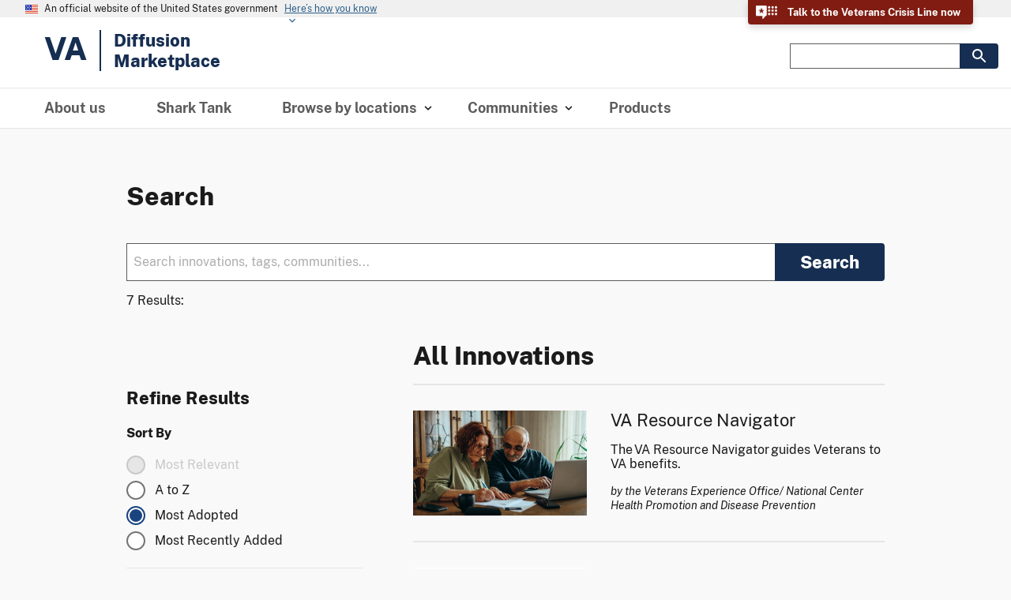

--- FILE ---
content_type: text/css
request_url: https://marketplace.va.gov/assets/application-49de09bedf26831caa94f2e33c3f592555ee69a3b5185cbbd459433ad3f58329.css
body_size: 113496
content:
/*!
 * jQuery UI CSS Framework 1.13.0
 * http://jqueryui.com
 *
 * Copyright jQuery Foundation and other contributors
 * Released under the MIT license.
 * http://jquery.org/license
 *
 * http://api.jqueryui.com/category/theming/
 *
 * To view and modify this theme, visit http://jqueryui.com/themeroller/
 */.ui-widget{font-family:Arial,Helvetica,sans-serif;font-size:1em}.ui-widget .ui-widget{font-size:1em}.ui-widget input,.ui-widget select,.ui-widget textarea,.ui-widget button{font-family:Arial,Helvetica,sans-serif;font-size:1em}.ui-widget.ui-widget-content{border:1px solid #c5c5c5}.ui-widget-content{border:1px solid #ddd;background:#fff;color:#333}.ui-widget-content a{color:#333}.ui-widget-header{border:1px solid #ddd;background:#e9e9e9;color:#333;font-weight:bold}.ui-widget-header a{color:#333}.ui-state-default,.ui-widget-content .ui-state-default,.ui-widget-header .ui-state-default,.ui-button,html .ui-button.ui-state-disabled:hover,html .ui-button.ui-state-disabled:active{border:1px solid #c5c5c5;background:#f6f6f6;font-weight:normal;color:#454545}.ui-state-default a,.ui-state-default a:link,.ui-state-default a:visited,a.ui-button,a.ui-button:link,a.ui-button:visited,.ui-button{color:#454545;text-decoration:none}.ui-state-hover,.ui-widget-content .ui-state-hover,.ui-widget-header .ui-state-hover,.ui-state-focus,.ui-widget-content .ui-state-focus,.ui-widget-header .ui-state-focus,.ui-button:hover,.ui-button:focus{border:1px solid #ccc;background:#ededed;font-weight:normal;color:#2b2b2b}.ui-state-hover a,.ui-state-hover a:hover,.ui-state-hover a:link,.ui-state-hover a:visited,.ui-state-focus a,.ui-state-focus a:hover,.ui-state-focus a:link,.ui-state-focus a:visited,a.ui-button:hover,a.ui-button:focus{color:#2b2b2b;text-decoration:none}.ui-visual-focus{box-shadow:0 0 3px 1px #5e9ed6}.ui-state-active,.ui-widget-content .ui-state-active,.ui-widget-header .ui-state-active,a.ui-button:active,.ui-button:active,.ui-button.ui-state-active:hover{border:1px solid #003eff;background:#007fff;font-weight:normal;color:#fff}.ui-icon-background,.ui-state-active .ui-icon-background{border:#003eff;background-color:#fff}.ui-state-active a,.ui-state-active a:link,.ui-state-active a:visited{color:#fff;text-decoration:none}.ui-state-highlight,.ui-widget-content .ui-state-highlight,.ui-widget-header .ui-state-highlight{border:1px solid #dad55e;background:#fffa90;color:#777620}.ui-state-checked{border:1px solid #dad55e;background:#fffa90}.ui-state-highlight a,.ui-widget-content .ui-state-highlight a,.ui-widget-header .ui-state-highlight a{color:#777620}.ui-state-error,.ui-widget-content .ui-state-error,.ui-widget-header .ui-state-error{border:1px solid #f1a899;background:#fddfdf;color:#5f3f3f}.ui-state-error a,.ui-widget-content .ui-state-error a,.ui-widget-header .ui-state-error a{color:#5f3f3f}.ui-state-error-text,.ui-widget-content .ui-state-error-text,.ui-widget-header .ui-state-error-text{color:#5f3f3f}.ui-priority-primary,.ui-widget-content .ui-priority-primary,.ui-widget-header .ui-priority-primary{font-weight:bold}.ui-priority-secondary,.ui-widget-content .ui-priority-secondary,.ui-widget-header .ui-priority-secondary{opacity:.7;-ms-filter:"alpha(opacity=70)";font-weight:normal}.ui-state-disabled,.ui-widget-content .ui-state-disabled,.ui-widget-header .ui-state-disabled{opacity:.35;-ms-filter:"alpha(opacity=35)";background-image:none}.ui-state-disabled .ui-icon{-ms-filter:"alpha(opacity=35)"}.ui-icon{width:16px;height:16px}.ui-icon,.ui-widget-content .ui-icon{background-image:url(/assets/jquery-ui/ui-icons_444444_256x240-0ec02058e27f71c352637ad8cf116491b94527208affb95e29534bc6e1c239a4.png)}.ui-widget-header .ui-icon{background-image:url(/assets/jquery-ui/ui-icons_444444_256x240-0ec02058e27f71c352637ad8cf116491b94527208affb95e29534bc6e1c239a4.png)}.ui-state-hover .ui-icon,.ui-state-focus .ui-icon,.ui-button:hover .ui-icon,.ui-button:focus .ui-icon{background-image:url(/assets/jquery-ui/ui-icons_555555_256x240-2ae1a3121a9024293d3d98f529f49edd9609e4043974e86304e263f811e865b8.png)}.ui-state-active .ui-icon,.ui-button:active .ui-icon{background-image:url(/assets/jquery-ui/ui-icons_ffffff_256x240-063ff6c0b18fa40b9a89952c7a14ba75909dc2a6012612d83c40b9ef77df08e9.png)}.ui-state-highlight .ui-icon,.ui-button .ui-state-highlight.ui-icon{background-image:url(/assets/jquery-ui/ui-icons_777620_256x240-db31659e24ef3c3402c3cce811aaa4f6e6c69d353f32ddf40ce43f80e98e1297.png)}.ui-state-error .ui-icon,.ui-state-error-text .ui-icon{background-image:url(/assets/jquery-ui/ui-icons_cc0000_256x240-32d2aace8d299dd84d2e10ce1f1eb9cbb83550e147a4147b474eb22510dac5c3.png)}.ui-button .ui-icon{background-image:url(/assets/jquery-ui/ui-icons_777777_256x240-03396f638d0837b69aa809188d82742d27a85eb85d105d4d553520df635176b7.png)}.ui-icon-blank.ui-icon-blank.ui-icon-blank{background-image:none}.ui-icon-caret-1-n{background-position:0 0}.ui-icon-caret-1-ne{background-position:-16px 0}.ui-icon-caret-1-e{background-position:-32px 0}.ui-icon-caret-1-se{background-position:-48px 0}.ui-icon-caret-1-s{background-position:-65px 0}.ui-icon-caret-1-sw{background-position:-80px 0}.ui-icon-caret-1-w{background-position:-96px 0}.ui-icon-caret-1-nw{background-position:-112px 0}.ui-icon-caret-2-n-s{background-position:-128px 0}.ui-icon-caret-2-e-w{background-position:-144px 0}.ui-icon-triangle-1-n{background-position:0 -16px}.ui-icon-triangle-1-ne{background-position:-16px -16px}.ui-icon-triangle-1-e{background-position:-32px -16px}.ui-icon-triangle-1-se{background-position:-48px -16px}.ui-icon-triangle-1-s{background-position:-65px -16px}.ui-icon-triangle-1-sw{background-position:-80px -16px}.ui-icon-triangle-1-w{background-position:-96px -16px}.ui-icon-triangle-1-nw{background-position:-112px -16px}.ui-icon-triangle-2-n-s{background-position:-128px -16px}.ui-icon-triangle-2-e-w{background-position:-144px -16px}.ui-icon-arrow-1-n{background-position:0 -32px}.ui-icon-arrow-1-ne{background-position:-16px -32px}.ui-icon-arrow-1-e{background-position:-32px -32px}.ui-icon-arrow-1-se{background-position:-48px -32px}.ui-icon-arrow-1-s{background-position:-65px -32px}.ui-icon-arrow-1-sw{background-position:-80px -32px}.ui-icon-arrow-1-w{background-position:-96px -32px}.ui-icon-arrow-1-nw{background-position:-112px -32px}.ui-icon-arrow-2-n-s{background-position:-128px -32px}.ui-icon-arrow-2-ne-sw{background-position:-144px -32px}.ui-icon-arrow-2-e-w{background-position:-160px -32px}.ui-icon-arrow-2-se-nw{background-position:-176px -32px}.ui-icon-arrowstop-1-n{background-position:-192px -32px}.ui-icon-arrowstop-1-e{background-position:-208px -32px}.ui-icon-arrowstop-1-s{background-position:-224px -32px}.ui-icon-arrowstop-1-w{background-position:-240px -32px}.ui-icon-arrowthick-1-n{background-position:1px -48px}.ui-icon-arrowthick-1-ne{background-position:-16px -48px}.ui-icon-arrowthick-1-e{background-position:-32px -48px}.ui-icon-arrowthick-1-se{background-position:-48px -48px}.ui-icon-arrowthick-1-s{background-position:-64px -48px}.ui-icon-arrowthick-1-sw{background-position:-80px -48px}.ui-icon-arrowthick-1-w{background-position:-96px -48px}.ui-icon-arrowthick-1-nw{background-position:-112px -48px}.ui-icon-arrowthick-2-n-s{background-position:-128px -48px}.ui-icon-arrowthick-2-ne-sw{background-position:-144px -48px}.ui-icon-arrowthick-2-e-w{background-position:-160px -48px}.ui-icon-arrowthick-2-se-nw{background-position:-176px -48px}.ui-icon-arrowthickstop-1-n{background-position:-192px -48px}.ui-icon-arrowthickstop-1-e{background-position:-208px -48px}.ui-icon-arrowthickstop-1-s{background-position:-224px -48px}.ui-icon-arrowthickstop-1-w{background-position:-240px -48px}.ui-icon-arrowreturnthick-1-w{background-position:0 -64px}.ui-icon-arrowreturnthick-1-n{background-position:-16px -64px}.ui-icon-arrowreturnthick-1-e{background-position:-32px -64px}.ui-icon-arrowreturnthick-1-s{background-position:-48px -64px}.ui-icon-arrowreturn-1-w{background-position:-64px -64px}.ui-icon-arrowreturn-1-n{background-position:-80px -64px}.ui-icon-arrowreturn-1-e{background-position:-96px -64px}.ui-icon-arrowreturn-1-s{background-position:-112px -64px}.ui-icon-arrowrefresh-1-w{background-position:-128px -64px}.ui-icon-arrowrefresh-1-n{background-position:-144px -64px}.ui-icon-arrowrefresh-1-e{background-position:-160px -64px}.ui-icon-arrowrefresh-1-s{background-position:-176px -64px}.ui-icon-arrow-4{background-position:0 -80px}.ui-icon-arrow-4-diag{background-position:-16px -80px}.ui-icon-extlink{background-position:-32px -80px}.ui-icon-newwin{background-position:-48px -80px}.ui-icon-refresh{background-position:-64px -80px}.ui-icon-shuffle{background-position:-80px -80px}.ui-icon-transfer-e-w{background-position:-96px -80px}.ui-icon-transferthick-e-w{background-position:-112px -80px}.ui-icon-folder-collapsed{background-position:0 -96px}.ui-icon-folder-open{background-position:-16px -96px}.ui-icon-document{background-position:-32px -96px}.ui-icon-document-b{background-position:-48px -96px}.ui-icon-note{background-position:-64px -96px}.ui-icon-mail-closed{background-position:-80px -96px}.ui-icon-mail-open{background-position:-96px -96px}.ui-icon-suitcase{background-position:-112px -96px}.ui-icon-comment{background-position:-128px -96px}.ui-icon-person{background-position:-144px -96px}.ui-icon-print{background-position:-160px -96px}.ui-icon-trash{background-position:-176px -96px}.ui-icon-locked{background-position:-192px -96px}.ui-icon-unlocked{background-position:-208px -96px}.ui-icon-bookmark{background-position:-224px -96px}.ui-icon-tag{background-position:-240px -96px}.ui-icon-home{background-position:0 -112px}.ui-icon-flag{background-position:-16px -112px}.ui-icon-calendar{background-position:-32px -112px}.ui-icon-cart{background-position:-48px -112px}.ui-icon-pencil{background-position:-64px -112px}.ui-icon-clock{background-position:-80px -112px}.ui-icon-disk{background-position:-96px -112px}.ui-icon-calculator{background-position:-112px -112px}.ui-icon-zoomin{background-position:-128px -112px}.ui-icon-zoomout{background-position:-144px -112px}.ui-icon-search{background-position:-160px -112px}.ui-icon-wrench{background-position:-176px -112px}.ui-icon-gear{background-position:-192px -112px}.ui-icon-heart{background-position:-208px -112px}.ui-icon-star{background-position:-224px -112px}.ui-icon-link{background-position:-240px -112px}.ui-icon-cancel{background-position:0 -128px}.ui-icon-plus{background-position:-16px -128px}.ui-icon-plusthick{background-position:-32px -128px}.ui-icon-minus{background-position:-48px -128px}.ui-icon-minusthick{background-position:-64px -128px}.ui-icon-close{background-position:-80px -128px}.ui-icon-closethick{background-position:-96px -128px}.ui-icon-key{background-position:-112px -128px}.ui-icon-lightbulb{background-position:-128px -128px}.ui-icon-scissors{background-position:-144px -128px}.ui-icon-clipboard{background-position:-160px -128px}.ui-icon-copy{background-position:-176px -128px}.ui-icon-contact{background-position:-192px -128px}.ui-icon-image{background-position:-208px -128px}.ui-icon-video{background-position:-224px -128px}.ui-icon-script{background-position:-240px -128px}.ui-icon-alert{background-position:0 -144px}.ui-icon-info{background-position:-16px -144px}.ui-icon-notice{background-position:-32px -144px}.ui-icon-help{background-position:-48px -144px}.ui-icon-check{background-position:-64px -144px}.ui-icon-bullet{background-position:-80px -144px}.ui-icon-radio-on{background-position:-96px -144px}.ui-icon-radio-off{background-position:-112px -144px}.ui-icon-pin-w{background-position:-128px -144px}.ui-icon-pin-s{background-position:-144px -144px}.ui-icon-play{background-position:0 -160px}.ui-icon-pause{background-position:-16px -160px}.ui-icon-seek-next{background-position:-32px -160px}.ui-icon-seek-prev{background-position:-48px -160px}.ui-icon-seek-end{background-position:-64px -160px}.ui-icon-seek-start{background-position:-80px -160px}.ui-icon-seek-first{background-position:-80px -160px}.ui-icon-stop{background-position:-96px -160px}.ui-icon-eject{background-position:-112px -160px}.ui-icon-volume-off{background-position:-128px -160px}.ui-icon-volume-on{background-position:-144px -160px}.ui-icon-power{background-position:0 -176px}.ui-icon-signal-diag{background-position:-16px -176px}.ui-icon-signal{background-position:-32px -176px}.ui-icon-battery-0{background-position:-48px -176px}.ui-icon-battery-1{background-position:-64px -176px}.ui-icon-battery-2{background-position:-80px -176px}.ui-icon-battery-3{background-position:-96px -176px}.ui-icon-circle-plus{background-position:0 -192px}.ui-icon-circle-minus{background-position:-16px -192px}.ui-icon-circle-close{background-position:-32px -192px}.ui-icon-circle-triangle-e{background-position:-48px -192px}.ui-icon-circle-triangle-s{background-position:-64px -192px}.ui-icon-circle-triangle-w{background-position:-80px -192px}.ui-icon-circle-triangle-n{background-position:-96px -192px}.ui-icon-circle-arrow-e{background-position:-112px -192px}.ui-icon-circle-arrow-s{background-position:-128px -192px}.ui-icon-circle-arrow-w{background-position:-144px -192px}.ui-icon-circle-arrow-n{background-position:-160px -192px}.ui-icon-circle-zoomin{background-position:-176px -192px}.ui-icon-circle-zoomout{background-position:-192px -192px}.ui-icon-circle-check{background-position:-208px -192px}.ui-icon-circlesmall-plus{background-position:0 -208px}.ui-icon-circlesmall-minus{background-position:-16px -208px}.ui-icon-circlesmall-close{background-position:-32px -208px}.ui-icon-squaresmall-plus{background-position:-48px -208px}.ui-icon-squaresmall-minus{background-position:-64px -208px}.ui-icon-squaresmall-close{background-position:-80px -208px}.ui-icon-grip-dotted-vertical{background-position:0 -224px}.ui-icon-grip-dotted-horizontal{background-position:-16px -224px}.ui-icon-grip-solid-vertical{background-position:-32px -224px}.ui-icon-grip-solid-horizontal{background-position:-48px -224px}.ui-icon-gripsmall-diagonal-se{background-position:-64px -224px}.ui-icon-grip-diagonal-se{background-position:-80px -224px}.ui-corner-all,.ui-corner-top,.ui-corner-left,.ui-corner-tl{border-top-left-radius:3px}.ui-corner-all,.ui-corner-top,.ui-corner-right,.ui-corner-tr{border-top-right-radius:3px}.ui-corner-all,.ui-corner-bottom,.ui-corner-left,.ui-corner-bl{border-bottom-left-radius:3px}.ui-corner-all,.ui-corner-bottom,.ui-corner-right,.ui-corner-br{border-bottom-right-radius:3px}.ui-widget-overlay{background:#aaa;opacity:0.3;-ms-filter:"alpha(opacity=30)"}.ui-widget-shadow{box-shadow:0 0 5px #666}/*!
 * jQuery UI Tooltip 1.13.0
 * http://jqueryui.com
 *
 * Copyright jQuery Foundation and other contributors
 * Released under the MIT license.
 * http://jquery.org/license
 *
 * http://api.jqueryui.com/tooltip/#theming
 */.ui-tooltip{padding:8px;position:absolute;z-index:9999;max-width:300px}body .ui-tooltip{border-width:2px}/*!
 * Cropper v2.3.2
 * https://github.com/fengyuanchen/cropper
 *
 * Copyright (c) 2014-2016 Fengyuan Chen and contributors
 * Released under the MIT license
 *
 * Date: 2016-06-08T12:14:46.286Z
 */.cropper-container{font-size:0;line-height:0;position:relative;-webkit-user-select:none;-moz-user-select:none;-ms-user-select:none;user-select:none;direction:ltr !important;touch-action:none;-webkit-tap-highlight-color:transparent;-webkit-touch-callout:none}.cropper-container img{display:block;width:100%;min-width:0 !important;max-width:none !important;height:100%;min-height:0 !important;max-height:none !important;image-orientation:0deg !important}.cropper-wrap-box,.cropper-canvas,.cropper-drag-box,.cropper-crop-box,.cropper-modal{position:absolute;top:0;right:0;bottom:0;left:0}.cropper-wrap-box{overflow:hidden}.cropper-drag-box{opacity:0;background-color:#fff;filter:alpha(opacity=0)}.cropper-modal{opacity:.5;background-color:#000;filter:alpha(opacity=50)}.cropper-view-box{display:block;overflow:hidden;width:100%;height:100%;outline:1px solid #39f;outline-color:rgba(51,153,255,0.75)}.cropper-dashed{position:absolute;display:block;opacity:.5;border:0 dashed #eee;filter:alpha(opacity=50)}.cropper-dashed.dashed-h{top:33.33333%;left:0;width:100%;height:33.33333%;border-top-width:1px;border-bottom-width:1px}.cropper-dashed.dashed-v{top:0;left:33.33333%;width:33.33333%;height:100%;border-right-width:1px;border-left-width:1px}.cropper-center{position:absolute;top:50%;left:50%;display:block;width:0;height:0;opacity:.75;filter:alpha(opacity=75)}.cropper-center:before,.cropper-center:after{position:absolute;display:block;content:' ';background-color:#eee}.cropper-center:before{top:0;left:-3px;width:7px;height:1px}.cropper-center:after{top:-3px;left:0;width:1px;height:7px}.cropper-face,.cropper-line,.cropper-point{position:absolute;display:block;width:100%;height:100%;opacity:.1;filter:alpha(opacity=10)}.cropper-face{top:0;left:0;background-color:#fff}.cropper-line{background-color:#39f}.cropper-line.line-e{top:0;right:-3px;width:5px;cursor:e-resize}.cropper-line.line-n{top:-3px;left:0;height:5px;cursor:n-resize}.cropper-line.line-w{top:0;left:-3px;width:5px;cursor:w-resize}.cropper-line.line-s{bottom:-3px;left:0;height:5px;cursor:s-resize}.cropper-point{width:5px;height:5px;opacity:.75;background-color:#39f;filter:alpha(opacity=75)}.cropper-point.point-e{top:50%;right:-3px;margin-top:-3px;cursor:e-resize}.cropper-point.point-n{top:-3px;left:50%;margin-left:-3px;cursor:n-resize}.cropper-point.point-w{top:50%;left:-3px;margin-top:-3px;cursor:w-resize}.cropper-point.point-s{bottom:-3px;left:50%;margin-left:-3px;cursor:s-resize}.cropper-point.point-ne{top:-3px;right:-3px;cursor:ne-resize}.cropper-point.point-nw{top:-3px;left:-3px;cursor:nw-resize}.cropper-point.point-sw{bottom:-3px;left:-3px;cursor:sw-resize}.cropper-point.point-se{right:-3px;bottom:-3px;width:20px;height:20px;cursor:se-resize;opacity:1;filter:alpha(opacity=100)}.cropper-point.point-se:before{position:absolute;right:-50%;bottom:-50%;display:block;width:200%;height:200%;content:' ';opacity:0;background-color:#39f;filter:alpha(opacity=0)}@media (min-width: 768px){.cropper-point.point-se{width:15px;height:15px}}@media (min-width: 992px){.cropper-point.point-se{width:10px;height:10px}}@media (min-width: 1200px){.cropper-point.point-se{width:5px;height:5px;opacity:.75;filter:alpha(opacity=75)}}.cropper-invisible{opacity:0;filter:alpha(opacity=0)}.cropper-bg{background-image:url("[data-uri]")}.cropper-hide{position:absolute;display:block;width:0;height:0}.cropper-hidden{display:none !important}.cropper-move{cursor:move}.cropper-crop{cursor:crosshair}.cropper-disabled .cropper-drag-box,.cropper-disabled .cropper-face,.cropper-disabled .cropper-line,.cropper-disabled .cropper-point{cursor:not-allowed}.mentions-input-box{position:relative;background:#fff}.mentions-input-box textarea{overflow:hidden;background:transparent;position:relative;resize:none;box-sizing:border-box}.mentions-input-box .mentions-autocomplete-list{display:none;background:#fff;border:1px solid #b2b2b2;position:absolute;left:0;right:0;z-index:10000;margin-top:-2px;border-radius:5px;border-top-right-radius:0;border-top-left-radius:0;box-shadow:0 2px 5px rgba(0,0,0,0.148438)}.mentions-input-box .mentions-autocomplete-list ul{margin:0;padding:0}.mentions-input-box .mentions-autocomplete-list li{background-color:#fff;padding:0 5px;margin:0;width:auto;border-bottom:1px solid #eee;height:26px;line-height:26px;overflow:hidden;cursor:pointer;list-style:none;white-space:nowrap}.mentions-input-box .mentions-autocomplete-list li:last-child{border-radius:5px}.mentions-input-box .mentions-autocomplete-list li>img,.mentions-input-box .mentions-autocomplete-list li>div.icon{width:16px;height:16px;float:left;margin-top:5px;margin-right:5px;-moz-background-origin:3px;border-radius:3px}.mentions-input-box .mentions-autocomplete-list li em{font-weight:bold;font-style:none}.mentions-input-box .mentions-autocomplete-list li:hover,.mentions-input-box .mentions-autocomplete-list li.active{background-color:#f2f2f2}.mentions-input-box .mentions-autocomplete-list li b{background:#ffff99;font-weight:normal}.mentions-input-box .mentions{position:absolute;left:1px;right:0;top:1px;bottom:0;padding:9px;color:#fff;overflow:hidden;white-space:pre-wrap;word-wrap:break-word}.mentions-input-box .mentions>div{color:#fff;white-space:pre-wrap;width:100%}.mentions-input-box .mentions>div>strong{font-weight:normal;background:#d8dfea}.mentions-input-box .mentions>div>strong>span{filter:progid:DXImageTransform.Microsoft.Alpha(opacity=0)}.commontator *:not(input):not(textarea){border:none}.commontator .hidden{display:none !important}.commontator .header{display:none;overflow:hidden}.commontator .status{font-size:120%;font-weight:bold;font-style:normal}.commontator .comment-list{background-color:#FFF}.commontator .children{width:100%}.commontator .page-entries-info,.commontator .will-paginate{margin:10px 0}.commontator .mentions{left:-8px;top:-8px;font-family:monospace;font-size:13.3333px}.commontator .field textarea{width:100%;max-width:unset !important;padding:6px 18px 6px 18px;overflow:auto;resize:none;height:40px}.commontator .submit{margin-top:16px;text-align:right;width:100%}.commontator .submit .cancel-comment,.commontator .submit .post-comment,.commontator .submit .reply-comment{padding:16px;border:2px solid #565C65;border-radius:4px;font-weight:bold;color:#565C65}.commontator .submit .cancel-comment:hover,.commontator .submit .post-comment:hover,.commontator .submit .reply-comment:hover{color:#005EA2;border-color:#005EA2}.commontator .submit .cancel-comment{margin-right:8px}.commontator .submit .post-comment{margin-right:0}.commontator .fa-edit:hover{text-decoration:none}.commontator .actions .fa-edit:hover{text-decoration:none}.show-hide-buttons-container{margin-left:126px}.commontator .comment,.commontator .comment .body blockquote{border:none;font-weight:normal}.commontator .comment{clear:both;margin:0;font-style:normal}.commontator .comment .section{clear:both}.commontator .comment .middle{margin:0}.commontator .comment .bottom{margin-top:4px}.commontator .comment .author{font-size:16px;font-weight:bold}.commontator .comment .actions{font-size:90%}.commontator .comment .avatar .fa-user-circle::before{font-size:40px}.commontator .comment .vote-form{display:inline-block}.commontator .comment .votes input,.commontator .comment .votes img{background-color:transparent}.commontator .comment .upvote,.commontator .comment .downvote{display:block;height:18px;margin:5px 0}.commontator .comment .vote-count{display:inline-block;font-size:100%;width:31px;color:color("blue-warm-50v");margin-left:5px}.commontator .comment .blocked{color:color("gray-30")}.commontator .comment .body{overflow:hidden}.commontator .comment .body blockquote{border-color:#CCC;padding:5px 7px;background-color:#EEE;font-style:italic}.commontator .comment .reply{font-size:90%}.commontator .comment .reply .new-comment{width:100%;margin-top:18px}.commontator .comment .error-explanation{margin-bottom:10px}.commontator .comment .error-explanation h3{margin-top:5px}.commontator .comment .error-explanation ul{list-style-position:inside}.commontator .comment .pagination{margin:10px 7px}.commontator-timestamp{color:color("gray-60", !important)}.pagination{display:none !important}h2{margin-bottom:0}.comment-author-job-title{font-size:16.96px;line-height:26px;color:gray}body p{margin:0}.comment-container{margin-top:29px;width:100%}.vote-disabled:hover{color:#C9C9C9}.comment-radio{display:none}.fa-thumbs-up,.edit-comment-icon{text-decoration:none;padding:0;color:color("blue-warm-50v");background-color:transparent !important}.fa-thumbs-up:hover,.edit-comment-icon:hover{color:color("blue-warm-70v");cursor:pointer}.fa-thumbs-up:active,.edit-comment-icon:active{color:color("blue-warm-80v")}.vote-disabled{color:color("gray-20");background-color:transparent;cursor:not-allowed !important}.vote-disabled:hover{color:color("gray-20")}.comments-show-hide-button:disabled{color:color("gray-30");background-color:initial}.report-abuse-container,.adoptions-status-container{cursor:pointer}.fa-angle-down{font-size:20px}.hide-report-comment{display:none !important}.fa-flag,.fa-trash-alt,.fa-trash-restore-alt{color:color("red-warm-50v")}.fa-flag:hover,.fa-trash-alt:hover,.fa-trash-restore-alt:hover{color:color("red-60v")}.fa-flag:active,.fa-trash-alt:active,.fa-trash-restore-alt:active{color:color("red-70")}.usa-radio__input:focus+.team-member-label::before,.usa-radio__input:focus+.implementer-label::before{outline:0.25rem solid color("gold-20v", !important);outline-offset:0.25rem !important}.comment-three-lines{display:block;display:-webkit-box;-webkit-line-clamp:3;-webkit-box-orient:vertical;overflow:hidden;text-overflow:ellipsis}.report-comment-body{height:160px;overflow-y:auto}.delete-comment-icon:hover{text-decoration:none}::-webkit-input-placeholder{color:color("gray-30", !important)}:-moz-placeholder{color:color("gray-30") !important}::-moz-placeholder{color:color("gray-30") !important}:-ms-input-placeholder{color:color("gray-30") !important}@media screen and (-ms-high-contrast: active),(-ms-high-contrast: none){.comment-width-ie{width:80%}}.more-content span{display:none}.show-arrow{font-size:0.75em !important}.fa-user-circle{color:color("blue-warm-80v") !important;text-align:center}.comments-section{margin-bottom:40px}@media screen and (min-width: 1024px){.comments-section{margin-bottom:0}}/*!
 * Font Awesome Free 5.15.1 by @fontawesome - https://fontawesome.com
 * License - https://fontawesome.com/license/free (Icons: CC BY 4.0, Fonts: SIL OFL 1.1, Code: MIT License)
 */@font-face{font-family:'Font Awesome 5 Free';font-style:normal;font-weight:900;font-display:block;src:url(/assets/font-awesome/fa-solid-900-74883516ac6bb785f2d12d162d769fa7a8fabc7794ef44fc28ffc375b2d7c27c.eot);src:url(/assets/font-awesome/fa-solid-900-74883516ac6bb785f2d12d162d769fa7a8fabc7794ef44fc28ffc375b2d7c27c.eot#iefix) format("embedded-opentype"),url(/assets/font-awesome/fa-solid-900-e546fb3c56953992a5d20c52edb9e6d1b1141184b88ae19ba20a566d2ad98dbc.woff2) format("woff2"),url(/assets/font-awesome/fa-solid-900-195989f30d333ecf41e0021dbb92c690f367d2672c43199079d9be4b81dc90da.woff) format("woff"),url(/assets/font-awesome/fa-solid-900-aa4b725084f0ad0d2d28df4191084467663b409d7272ba2f1cb6ece2d03553ec.ttf) format("truetype"),url(/assets/font-awesome/fa-solid-900-387bea778f72246fad5ea5b69f68cd059a942e3ab181eb2390ad089bc9cc5e06.svg#fontawesome) format("svg")}@font-face{font-family:'Font Awesome 5 Free';font-style:normal;font-weight:400;font-display:block;src:url(/assets/font-awesome/fa-regular-400-aa1ea349a5a1557fdd700fa5b27df5a01e3b49761201c4d5a95c442e4f7b72c7.eot);src:url(/assets/font-awesome/fa-regular-400-aa1ea349a5a1557fdd700fa5b27df5a01e3b49761201c4d5a95c442e4f7b72c7.eot#iefix) format("embedded-opentype"),url(/assets/font-awesome/fa-regular-400-1efbec653801e7e6a8ea0cd94afd854c3d48225b52857008fe8a1d961cdfcc51.woff2) format("woff2"),url(/assets/font-awesome/fa-regular-400-180eef6acca110a022bb81621c04937b3d2edf09fb7644daba7f95368e73b0bd.woff) format("woff"),url(/assets/font-awesome/fa-regular-400-6fdc7b823f89434983845ce3435fa374af7e08912068b8955bdd6c697f1d2797.ttf) format("truetype"),url(/assets/font-awesome/fa-regular-400-00c96447c535a41055597d80db75302fc04fd1c909239eada694daa76cd77a20.svg#fontawesome) format("svg")}@font-face{font-family:'Font Awesome 5 Brands';font-style:normal;font-weight:normal;font-display:block;src:url(/assets/font-awesome/fa-brands-400-361037e19d0b6000027564e9edcad98c8a179be70c6c4e0a6ab54cd6d41685bd.eot);src:url(/assets/font-awesome/fa-brands-400-361037e19d0b6000027564e9edcad98c8a179be70c6c4e0a6ab54cd6d41685bd.eot#iefix) format("embedded-opentype"),url(/assets/font-awesome/fa-brands-400-c40f9aba3abc6fd5b0b28b1b125daa3b7bc43063955d456ae4d529705a6c975c.woff2) format("woff2"),url(/assets/font-awesome/fa-brands-400-8b2dc7ace7b22f70f42c11f1606d1ee82ad46445c2f05587928e239e567ff68e.woff) format("woff"),url(/assets/font-awesome/fa-brands-400-070fe2507cabb066093e6912b85147f7289f5dbb5b582d5c6aea80f9c406dcc5.ttf) format("truetype"),url(/assets/font-awesome/fa-brands-400-b077551ebb83f7299deaa16b45877ddd3eda20c4988ac79b6def416e7d2b6b3a.svg#fontawesome) format("svg")}.fa,.fas{font-family:'Font Awesome 5 Free';font-weight:900}.far{font-family:'Font Awesome 5 Free';font-weight:400}.fab{font-family:'Font Awesome 5 Brands'}.fa,.fas,.far,.fal,.fad,.fab{-moz-osx-font-smoothing:grayscale;-webkit-font-smoothing:antialiased;display:inline-block;font-style:normal;font-variant:normal;text-rendering:auto;line-height:1}.fa-lg{font-size:1.3333333333em;line-height:0.75em;vertical-align:-.0667em}.fa-xs{font-size:.75em}.fa-sm{font-size:.875em}.fa-1x{font-size:1em}.fa-2x{font-size:2em}.fa-3x{font-size:3em}.fa-4x{font-size:4em}.fa-5x{font-size:5em}.fa-6x{font-size:6em}.fa-7x{font-size:7em}.fa-8x{font-size:8em}.fa-9x{font-size:9em}.fa-10x{font-size:10em}.fa-fw{text-align:center;width:1.25em}.fa-ul{list-style-type:none;margin-left:2.5em;padding-left:0}.fa-ul>li{position:relative}.fa-li{left:-2em;position:absolute;text-align:center;width:2em;line-height:inherit}.fa-border{border:solid 0.08em #eee;border-radius:.1em;padding:.2em .25em .15em}.fa-pull-left{float:left}.fa-pull-right{float:right}.fa.fa-pull-left,.fas.fa-pull-left,.far.fa-pull-left,.fal.fa-pull-left,.fab.fa-pull-left{margin-right:.3em}.fa.fa-pull-right,.fas.fa-pull-right,.far.fa-pull-right,.fal.fa-pull-right,.fab.fa-pull-right{margin-left:.3em}.fa-spin{-webkit-animation:fa-spin 2s infinite linear;animation:fa-spin 2s infinite linear}.fa-pulse{-webkit-animation:fa-spin 1s infinite steps(8);animation:fa-spin 1s infinite steps(8)}@-webkit-keyframes fa-spin{0%{transform:rotate(0deg)}100%{transform:rotate(360deg)}}@keyframes fa-spin{0%{transform:rotate(0deg)}100%{transform:rotate(360deg)}}.fa-rotate-90{-ms-filter:"progid:DXImageTransform.Microsoft.BasicImage(rotation=1)";transform:rotate(90deg)}.fa-rotate-180{-ms-filter:"progid:DXImageTransform.Microsoft.BasicImage(rotation=2)";transform:rotate(180deg)}.fa-rotate-270{-ms-filter:"progid:DXImageTransform.Microsoft.BasicImage(rotation=3)";transform:rotate(270deg)}.fa-flip-horizontal{-ms-filter:"progid:DXImageTransform.Microsoft.BasicImage(rotation=0, mirror=1)";transform:scale(-1, 1)}.fa-flip-vertical{-ms-filter:"progid:DXImageTransform.Microsoft.BasicImage(rotation=2, mirror=1)";transform:scale(1, -1)}.fa-flip-both,.fa-flip-horizontal.fa-flip-vertical{-ms-filter:"progid:DXImageTransform.Microsoft.BasicImage(rotation=2, mirror=1)";transform:scale(-1, -1)}:root .fa-rotate-90,:root .fa-rotate-180,:root .fa-rotate-270,:root .fa-flip-horizontal,:root .fa-flip-vertical,:root .fa-flip-both{filter:none}.fa-stack{display:inline-block;height:2em;line-height:2em;position:relative;vertical-align:middle;width:2.5em}.fa-stack-1x,.fa-stack-2x{left:0;position:absolute;text-align:center;width:100%}.fa-stack-1x{line-height:inherit}.fa-stack-2x{font-size:2em}.fa-inverse{color:#fff}.fa-500px:before{content:"\f26e"}.fa-accessible-icon:before{content:"\f368"}.fa-accusoft:before{content:"\f369"}.fa-acquisitions-incorporated:before{content:"\f6af"}.fa-ad:before{content:"\f641"}.fa-address-book:before{content:"\f2b9"}.fa-address-card:before{content:"\f2bb"}.fa-adjust:before{content:"\f042"}.fa-adn:before{content:"\f170"}.fa-adversal:before{content:"\f36a"}.fa-affiliatetheme:before{content:"\f36b"}.fa-air-freshener:before{content:"\f5d0"}.fa-airbnb:before{content:"\f834"}.fa-algolia:before{content:"\f36c"}.fa-align-center:before{content:"\f037"}.fa-align-justify:before{content:"\f039"}.fa-align-left:before{content:"\f036"}.fa-align-right:before{content:"\f038"}.fa-alipay:before{content:"\f642"}.fa-allergies:before{content:"\f461"}.fa-amazon:before{content:"\f270"}.fa-amazon-pay:before{content:"\f42c"}.fa-ambulance:before{content:"\f0f9"}.fa-american-sign-language-interpreting:before{content:"\f2a3"}.fa-amilia:before{content:"\f36d"}.fa-anchor:before{content:"\f13d"}.fa-android:before{content:"\f17b"}.fa-angellist:before{content:"\f209"}.fa-angle-double-down:before{content:"\f103"}.fa-angle-double-left:before{content:"\f100"}.fa-angle-double-right:before{content:"\f101"}.fa-angle-double-up:before{content:"\f102"}.fa-angle-down:before{content:"\f107"}.fa-angle-left:before{content:"\f104"}.fa-angle-right:before{content:"\f105"}.fa-angle-up:before{content:"\f106"}.fa-angry:before{content:"\f556"}.fa-angrycreative:before{content:"\f36e"}.fa-angular:before{content:"\f420"}.fa-ankh:before{content:"\f644"}.fa-app-store:before{content:"\f36f"}.fa-app-store-ios:before{content:"\f370"}.fa-apper:before{content:"\f371"}.fa-apple:before{content:"\f179"}.fa-apple-alt:before{content:"\f5d1"}.fa-apple-pay:before{content:"\f415"}.fa-archive:before{content:"\f187"}.fa-archway:before{content:"\f557"}.fa-arrow-alt-circle-down:before{content:"\f358"}.fa-arrow-alt-circle-left:before{content:"\f359"}.fa-arrow-alt-circle-right:before{content:"\f35a"}.fa-arrow-alt-circle-up:before{content:"\f35b"}.fa-arrow-circle-down:before{content:"\f0ab"}.fa-arrow-circle-left:before{content:"\f0a8"}.fa-arrow-circle-right:before{content:"\f0a9"}.fa-arrow-circle-up:before{content:"\f0aa"}.fa-arrow-down:before{content:"\f063"}.fa-arrow-left:before{content:"\f060"}.fa-arrow-right:before{content:"\f061"}.fa-arrow-up:before{content:"\f062"}.fa-arrows-alt:before{content:"\f0b2"}.fa-arrows-alt-h:before{content:"\f337"}.fa-arrows-alt-v:before{content:"\f338"}.fa-artstation:before{content:"\f77a"}.fa-assistive-listening-systems:before{content:"\f2a2"}.fa-asterisk:before{content:"\f069"}.fa-asymmetrik:before{content:"\f372"}.fa-at:before{content:"\f1fa"}.fa-atlas:before{content:"\f558"}.fa-atlassian:before{content:"\f77b"}.fa-atom:before{content:"\f5d2"}.fa-audible:before{content:"\f373"}.fa-audio-description:before{content:"\f29e"}.fa-autoprefixer:before{content:"\f41c"}.fa-avianex:before{content:"\f374"}.fa-aviato:before{content:"\f421"}.fa-award:before{content:"\f559"}.fa-aws:before{content:"\f375"}.fa-baby:before{content:"\f77c"}.fa-baby-carriage:before{content:"\f77d"}.fa-backspace:before{content:"\f55a"}.fa-backward:before{content:"\f04a"}.fa-bacon:before{content:"\f7e5"}.fa-bacteria:before{content:"\e059"}.fa-bacterium:before{content:"\e05a"}.fa-bahai:before{content:"\f666"}.fa-balance-scale:before{content:"\f24e"}.fa-balance-scale-left:before{content:"\f515"}.fa-balance-scale-right:before{content:"\f516"}.fa-ban:before{content:"\f05e"}.fa-band-aid:before{content:"\f462"}.fa-bandcamp:before{content:"\f2d5"}.fa-barcode:before{content:"\f02a"}.fa-bars:before{content:"\f0c9"}.fa-baseball-ball:before{content:"\f433"}.fa-basketball-ball:before{content:"\f434"}.fa-bath:before{content:"\f2cd"}.fa-battery-empty:before{content:"\f244"}.fa-battery-full:before{content:"\f240"}.fa-battery-half:before{content:"\f242"}.fa-battery-quarter:before{content:"\f243"}.fa-battery-three-quarters:before{content:"\f241"}.fa-battle-net:before{content:"\f835"}.fa-bed:before{content:"\f236"}.fa-beer:before{content:"\f0fc"}.fa-behance:before{content:"\f1b4"}.fa-behance-square:before{content:"\f1b5"}.fa-bell:before{content:"\f0f3"}.fa-bell-slash:before{content:"\f1f6"}.fa-bezier-curve:before{content:"\f55b"}.fa-bible:before{content:"\f647"}.fa-bicycle:before{content:"\f206"}.fa-biking:before{content:"\f84a"}.fa-bimobject:before{content:"\f378"}.fa-binoculars:before{content:"\f1e5"}.fa-biohazard:before{content:"\f780"}.fa-birthday-cake:before{content:"\f1fd"}.fa-bitbucket:before{content:"\f171"}.fa-bitcoin:before{content:"\f379"}.fa-bity:before{content:"\f37a"}.fa-black-tie:before{content:"\f27e"}.fa-blackberry:before{content:"\f37b"}.fa-blender:before{content:"\f517"}.fa-blender-phone:before{content:"\f6b6"}.fa-blind:before{content:"\f29d"}.fa-blog:before{content:"\f781"}.fa-blogger:before{content:"\f37c"}.fa-blogger-b:before{content:"\f37d"}.fa-bluetooth:before{content:"\f293"}.fa-bluetooth-b:before{content:"\f294"}.fa-bold:before{content:"\f032"}.fa-bolt:before{content:"\f0e7"}.fa-bomb:before{content:"\f1e2"}.fa-bone:before{content:"\f5d7"}.fa-bong:before{content:"\f55c"}.fa-book:before{content:"\f02d"}.fa-book-dead:before{content:"\f6b7"}.fa-book-medical:before{content:"\f7e6"}.fa-book-open:before{content:"\f518"}.fa-book-reader:before{content:"\f5da"}.fa-bookmark:before{content:"\f02e"}.fa-bootstrap:before{content:"\f836"}.fa-border-all:before{content:"\f84c"}.fa-border-none:before{content:"\f850"}.fa-border-style:before{content:"\f853"}.fa-bowling-ball:before{content:"\f436"}.fa-box:before{content:"\f466"}.fa-box-open:before{content:"\f49e"}.fa-box-tissue:before{content:"\e05b"}.fa-boxes:before{content:"\f468"}.fa-braille:before{content:"\f2a1"}.fa-brain:before{content:"\f5dc"}.fa-bread-slice:before{content:"\f7ec"}.fa-briefcase:before{content:"\f0b1"}.fa-briefcase-medical:before{content:"\f469"}.fa-broadcast-tower:before{content:"\f519"}.fa-broom:before{content:"\f51a"}.fa-brush:before{content:"\f55d"}.fa-btc:before{content:"\f15a"}.fa-buffer:before{content:"\f837"}.fa-bug:before{content:"\f188"}.fa-building:before{content:"\f1ad"}.fa-bullhorn:before{content:"\f0a1"}.fa-bullseye:before{content:"\f140"}.fa-burn:before{content:"\f46a"}.fa-buromobelexperte:before{content:"\f37f"}.fa-bus:before{content:"\f207"}.fa-bus-alt:before{content:"\f55e"}.fa-business-time:before{content:"\f64a"}.fa-buy-n-large:before{content:"\f8a6"}.fa-buysellads:before{content:"\f20d"}.fa-calculator:before{content:"\f1ec"}.fa-calendar:before{content:"\f133"}.fa-calendar-alt:before{content:"\f073"}.fa-calendar-check:before{content:"\f274"}.fa-calendar-day:before{content:"\f783"}.fa-calendar-minus:before{content:"\f272"}.fa-calendar-plus:before{content:"\f271"}.fa-calendar-times:before{content:"\f273"}.fa-calendar-week:before{content:"\f784"}.fa-camera:before{content:"\f030"}.fa-camera-retro:before{content:"\f083"}.fa-campground:before{content:"\f6bb"}.fa-canadian-maple-leaf:before{content:"\f785"}.fa-candy-cane:before{content:"\f786"}.fa-cannabis:before{content:"\f55f"}.fa-capsules:before{content:"\f46b"}.fa-car:before{content:"\f1b9"}.fa-car-alt:before{content:"\f5de"}.fa-car-battery:before{content:"\f5df"}.fa-car-crash:before{content:"\f5e1"}.fa-car-side:before{content:"\f5e4"}.fa-caravan:before{content:"\f8ff"}.fa-caret-down:before{content:"\f0d7"}.fa-caret-left:before{content:"\f0d9"}.fa-caret-right:before{content:"\f0da"}.fa-caret-square-down:before{content:"\f150"}.fa-caret-square-left:before{content:"\f191"}.fa-caret-square-right:before{content:"\f152"}.fa-caret-square-up:before{content:"\f151"}.fa-caret-up:before{content:"\f0d8"}.fa-carrot:before{content:"\f787"}.fa-cart-arrow-down:before{content:"\f218"}.fa-cart-plus:before{content:"\f217"}.fa-cash-register:before{content:"\f788"}.fa-cat:before{content:"\f6be"}.fa-cc-amazon-pay:before{content:"\f42d"}.fa-cc-amex:before{content:"\f1f3"}.fa-cc-apple-pay:before{content:"\f416"}.fa-cc-diners-club:before{content:"\f24c"}.fa-cc-discover:before{content:"\f1f2"}.fa-cc-jcb:before{content:"\f24b"}.fa-cc-mastercard:before{content:"\f1f1"}.fa-cc-paypal:before{content:"\f1f4"}.fa-cc-stripe:before{content:"\f1f5"}.fa-cc-visa:before{content:"\f1f0"}.fa-centercode:before{content:"\f380"}.fa-centos:before{content:"\f789"}.fa-certificate:before{content:"\f0a3"}.fa-chair:before{content:"\f6c0"}.fa-chalkboard:before{content:"\f51b"}.fa-chalkboard-teacher:before{content:"\f51c"}.fa-charging-station:before{content:"\f5e7"}.fa-chart-area:before{content:"\f1fe"}.fa-chart-bar:before{content:"\f080"}.fa-chart-line:before{content:"\f201"}.fa-chart-pie:before{content:"\f200"}.fa-check:before{content:"\f00c"}.fa-check-circle:before{content:"\f058"}.fa-check-double:before{content:"\f560"}.fa-check-square:before{content:"\f14a"}.fa-cheese:before{content:"\f7ef"}.fa-chess:before{content:"\f439"}.fa-chess-bishop:before{content:"\f43a"}.fa-chess-board:before{content:"\f43c"}.fa-chess-king:before{content:"\f43f"}.fa-chess-knight:before{content:"\f441"}.fa-chess-pawn:before{content:"\f443"}.fa-chess-queen:before{content:"\f445"}.fa-chess-rook:before{content:"\f447"}.fa-chevron-circle-down:before{content:"\f13a"}.fa-chevron-circle-left:before{content:"\f137"}.fa-chevron-circle-right:before{content:"\f138"}.fa-chevron-circle-up:before{content:"\f139"}.fa-chevron-down:before{content:"\f078"}.fa-chevron-left:before{content:"\f053"}.fa-chevron-right:before{content:"\f054"}.fa-chevron-up:before{content:"\f077"}.fa-child:before{content:"\f1ae"}.fa-chrome:before{content:"\f268"}.fa-chromecast:before{content:"\f838"}.fa-church:before{content:"\f51d"}.fa-circle:before{content:"\f111"}.fa-circle-notch:before{content:"\f1ce"}.fa-city:before{content:"\f64f"}.fa-clinic-medical:before{content:"\f7f2"}.fa-clipboard:before{content:"\f328"}.fa-clipboard-check:before{content:"\f46c"}.fa-clipboard-list:before{content:"\f46d"}.fa-clock:before{content:"\f017"}.fa-clone:before{content:"\f24d"}.fa-closed-captioning:before{content:"\f20a"}.fa-cloud:before{content:"\f0c2"}.fa-cloud-download-alt:before{content:"\f381"}.fa-cloud-meatball:before{content:"\f73b"}.fa-cloud-moon:before{content:"\f6c3"}.fa-cloud-moon-rain:before{content:"\f73c"}.fa-cloud-rain:before{content:"\f73d"}.fa-cloud-showers-heavy:before{content:"\f740"}.fa-cloud-sun:before{content:"\f6c4"}.fa-cloud-sun-rain:before{content:"\f743"}.fa-cloud-upload-alt:before{content:"\f382"}.fa-cloudflare:before{content:"\e07d"}.fa-cloudscale:before{content:"\f383"}.fa-cloudsmith:before{content:"\f384"}.fa-cloudversify:before{content:"\f385"}.fa-cocktail:before{content:"\f561"}.fa-code:before{content:"\f121"}.fa-code-branch:before{content:"\f126"}.fa-codepen:before{content:"\f1cb"}.fa-codiepie:before{content:"\f284"}.fa-coffee:before{content:"\f0f4"}.fa-cog:before{content:"\f013"}.fa-cogs:before{content:"\f085"}.fa-coins:before{content:"\f51e"}.fa-columns:before{content:"\f0db"}.fa-comment:before{content:"\f075"}.fa-comment-alt:before{content:"\f27a"}.fa-comment-dollar:before{content:"\f651"}.fa-comment-dots:before{content:"\f4ad"}.fa-comment-medical:before{content:"\f7f5"}.fa-comment-slash:before{content:"\f4b3"}.fa-comments:before{content:"\f086"}.fa-comments-dollar:before{content:"\f653"}.fa-compact-disc:before{content:"\f51f"}.fa-compass:before{content:"\f14e"}.fa-compress:before{content:"\f066"}.fa-compress-alt:before{content:"\f422"}.fa-compress-arrows-alt:before{content:"\f78c"}.fa-concierge-bell:before{content:"\f562"}.fa-confluence:before{content:"\f78d"}.fa-connectdevelop:before{content:"\f20e"}.fa-contao:before{content:"\f26d"}.fa-cookie:before{content:"\f563"}.fa-cookie-bite:before{content:"\f564"}.fa-copy:before{content:"\f0c5"}.fa-copyright:before{content:"\f1f9"}.fa-cotton-bureau:before{content:"\f89e"}.fa-couch:before{content:"\f4b8"}.fa-cpanel:before{content:"\f388"}.fa-creative-commons:before{content:"\f25e"}.fa-creative-commons-by:before{content:"\f4e7"}.fa-creative-commons-nc:before{content:"\f4e8"}.fa-creative-commons-nc-eu:before{content:"\f4e9"}.fa-creative-commons-nc-jp:before{content:"\f4ea"}.fa-creative-commons-nd:before{content:"\f4eb"}.fa-creative-commons-pd:before{content:"\f4ec"}.fa-creative-commons-pd-alt:before{content:"\f4ed"}.fa-creative-commons-remix:before{content:"\f4ee"}.fa-creative-commons-sa:before{content:"\f4ef"}.fa-creative-commons-sampling:before{content:"\f4f0"}.fa-creative-commons-sampling-plus:before{content:"\f4f1"}.fa-creative-commons-share:before{content:"\f4f2"}.fa-creative-commons-zero:before{content:"\f4f3"}.fa-credit-card:before{content:"\f09d"}.fa-critical-role:before{content:"\f6c9"}.fa-crop:before{content:"\f125"}.fa-crop-alt:before{content:"\f565"}.fa-cross:before{content:"\f654"}.fa-crosshairs:before{content:"\f05b"}.fa-crow:before{content:"\f520"}.fa-crown:before{content:"\f521"}.fa-crutch:before{content:"\f7f7"}.fa-css3:before{content:"\f13c"}.fa-css3-alt:before{content:"\f38b"}.fa-cube:before{content:"\f1b2"}.fa-cubes:before{content:"\f1b3"}.fa-cut:before{content:"\f0c4"}.fa-cuttlefish:before{content:"\f38c"}.fa-d-and-d:before{content:"\f38d"}.fa-d-and-d-beyond:before{content:"\f6ca"}.fa-dailymotion:before{content:"\e052"}.fa-dashcube:before{content:"\f210"}.fa-database:before{content:"\f1c0"}.fa-deaf:before{content:"\f2a4"}.fa-deezer:before{content:"\e077"}.fa-delicious:before{content:"\f1a5"}.fa-democrat:before{content:"\f747"}.fa-deploydog:before{content:"\f38e"}.fa-deskpro:before{content:"\f38f"}.fa-desktop:before{content:"\f108"}.fa-dev:before{content:"\f6cc"}.fa-deviantart:before{content:"\f1bd"}.fa-dharmachakra:before{content:"\f655"}.fa-dhl:before{content:"\f790"}.fa-diagnoses:before{content:"\f470"}.fa-diaspora:before{content:"\f791"}.fa-dice:before{content:"\f522"}.fa-dice-d20:before{content:"\f6cf"}.fa-dice-d6:before{content:"\f6d1"}.fa-dice-five:before{content:"\f523"}.fa-dice-four:before{content:"\f524"}.fa-dice-one:before{content:"\f525"}.fa-dice-six:before{content:"\f526"}.fa-dice-three:before{content:"\f527"}.fa-dice-two:before{content:"\f528"}.fa-digg:before{content:"\f1a6"}.fa-digital-ocean:before{content:"\f391"}.fa-digital-tachograph:before{content:"\f566"}.fa-directions:before{content:"\f5eb"}.fa-discord:before{content:"\f392"}.fa-discourse:before{content:"\f393"}.fa-disease:before{content:"\f7fa"}.fa-divide:before{content:"\f529"}.fa-dizzy:before{content:"\f567"}.fa-dna:before{content:"\f471"}.fa-dochub:before{content:"\f394"}.fa-docker:before{content:"\f395"}.fa-dog:before{content:"\f6d3"}.fa-dollar-sign:before{content:"\f155"}.fa-dolly:before{content:"\f472"}.fa-dolly-flatbed:before{content:"\f474"}.fa-donate:before{content:"\f4b9"}.fa-door-closed:before{content:"\f52a"}.fa-door-open:before{content:"\f52b"}.fa-dot-circle:before{content:"\f192"}.fa-dove:before{content:"\f4ba"}.fa-download:before{content:"\f019"}.fa-draft2digital:before{content:"\f396"}.fa-drafting-compass:before{content:"\f568"}.fa-dragon:before{content:"\f6d5"}.fa-draw-polygon:before{content:"\f5ee"}.fa-dribbble:before{content:"\f17d"}.fa-dribbble-square:before{content:"\f397"}.fa-dropbox:before{content:"\f16b"}.fa-drum:before{content:"\f569"}.fa-drum-steelpan:before{content:"\f56a"}.fa-drumstick-bite:before{content:"\f6d7"}.fa-drupal:before{content:"\f1a9"}.fa-dumbbell:before{content:"\f44b"}.fa-dumpster:before{content:"\f793"}.fa-dumpster-fire:before{content:"\f794"}.fa-dungeon:before{content:"\f6d9"}.fa-dyalog:before{content:"\f399"}.fa-earlybirds:before{content:"\f39a"}.fa-ebay:before{content:"\f4f4"}.fa-edge:before{content:"\f282"}.fa-edge-legacy:before{content:"\e078"}.fa-edit:before{content:"\f044"}.fa-egg:before{content:"\f7fb"}.fa-eject:before{content:"\f052"}.fa-elementor:before{content:"\f430"}.fa-ellipsis-h:before{content:"\f141"}.fa-ellipsis-v:before{content:"\f142"}.fa-ello:before{content:"\f5f1"}.fa-ember:before{content:"\f423"}.fa-empire:before{content:"\f1d1"}.fa-envelope:before{content:"\f0e0"}.fa-envelope-open:before{content:"\f2b6"}.fa-envelope-open-text:before{content:"\f658"}.fa-envelope-square:before{content:"\f199"}.fa-envira:before{content:"\f299"}.fa-equals:before{content:"\f52c"}.fa-eraser:before{content:"\f12d"}.fa-erlang:before{content:"\f39d"}.fa-ethereum:before{content:"\f42e"}.fa-ethernet:before{content:"\f796"}.fa-etsy:before{content:"\f2d7"}.fa-euro-sign:before{content:"\f153"}.fa-evernote:before{content:"\f839"}.fa-exchange-alt:before{content:"\f362"}.fa-exclamation:before{content:"\f12a"}.fa-exclamation-circle:before{content:"\f06a"}.fa-exclamation-triangle:before{content:"\f071"}.fa-expand:before{content:"\f065"}.fa-expand-alt:before{content:"\f424"}.fa-expand-arrows-alt:before{content:"\f31e"}.fa-expeditedssl:before{content:"\f23e"}.fa-external-link-alt:before{content:"\f35d"}.fa-external-link-square-alt:before{content:"\f360"}.fa-eye:before{content:"\f06e"}.fa-eye-dropper:before{content:"\f1fb"}.fa-eye-slash:before{content:"\f070"}.fa-facebook:before{content:"\f09a"}.fa-facebook-f:before{content:"\f39e"}.fa-facebook-messenger:before{content:"\f39f"}.fa-facebook-square:before{content:"\f082"}.fa-fan:before{content:"\f863"}.fa-fantasy-flight-games:before{content:"\f6dc"}.fa-fast-backward:before{content:"\f049"}.fa-fast-forward:before{content:"\f050"}.fa-faucet:before{content:"\e005"}.fa-fax:before{content:"\f1ac"}.fa-feather:before{content:"\f52d"}.fa-feather-alt:before{content:"\f56b"}.fa-fedex:before{content:"\f797"}.fa-fedora:before{content:"\f798"}.fa-female:before{content:"\f182"}.fa-fighter-jet:before{content:"\f0fb"}.fa-figma:before{content:"\f799"}.fa-file:before{content:"\f15b"}.fa-file-alt:before{content:"\f15c"}.fa-file-archive:before{content:"\f1c6"}.fa-file-audio:before{content:"\f1c7"}.fa-file-code:before{content:"\f1c9"}.fa-file-contract:before{content:"\f56c"}.fa-file-csv:before{content:"\f6dd"}.fa-file-download:before{content:"\f56d"}.fa-file-excel:before{content:"\f1c3"}.fa-file-export:before{content:"\f56e"}.fa-file-image:before{content:"\f1c5"}.fa-file-import:before{content:"\f56f"}.fa-file-invoice:before{content:"\f570"}.fa-file-invoice-dollar:before{content:"\f571"}.fa-file-medical:before{content:"\f477"}.fa-file-medical-alt:before{content:"\f478"}.fa-file-pdf:before{content:"\f1c1"}.fa-file-powerpoint:before{content:"\f1c4"}.fa-file-prescription:before{content:"\f572"}.fa-file-signature:before{content:"\f573"}.fa-file-upload:before{content:"\f574"}.fa-file-video:before{content:"\f1c8"}.fa-file-word:before{content:"\f1c2"}.fa-fill:before{content:"\f575"}.fa-fill-drip:before{content:"\f576"}.fa-film:before{content:"\f008"}.fa-filter:before{content:"\f0b0"}.fa-fingerprint:before{content:"\f577"}.fa-fire:before{content:"\f06d"}.fa-fire-alt:before{content:"\f7e4"}.fa-fire-extinguisher:before{content:"\f134"}.fa-firefox:before{content:"\f269"}.fa-firefox-browser:before{content:"\e007"}.fa-first-aid:before{content:"\f479"}.fa-first-order:before{content:"\f2b0"}.fa-first-order-alt:before{content:"\f50a"}.fa-firstdraft:before{content:"\f3a1"}.fa-fish:before{content:"\f578"}.fa-fist-raised:before{content:"\f6de"}.fa-flag:before{content:"\f024"}.fa-flag-checkered:before{content:"\f11e"}.fa-flag-usa:before{content:"\f74d"}.fa-flask:before{content:"\f0c3"}.fa-flickr:before{content:"\f16e"}.fa-flipboard:before{content:"\f44d"}.fa-flushed:before{content:"\f579"}.fa-fly:before{content:"\f417"}.fa-folder:before{content:"\f07b"}.fa-folder-minus:before{content:"\f65d"}.fa-folder-open:before{content:"\f07c"}.fa-folder-plus:before{content:"\f65e"}.fa-font:before{content:"\f031"}.fa-font-awesome:before{content:"\f2b4"}.fa-font-awesome-alt:before{content:"\f35c"}.fa-font-awesome-flag:before{content:"\f425"}.fa-font-awesome-logo-full:before{content:"\f4e6"}.fa-fonticons:before{content:"\f280"}.fa-fonticons-fi:before{content:"\f3a2"}.fa-football-ball:before{content:"\f44e"}.fa-fort-awesome:before{content:"\f286"}.fa-fort-awesome-alt:before{content:"\f3a3"}.fa-forumbee:before{content:"\f211"}.fa-forward:before{content:"\f04e"}.fa-foursquare:before{content:"\f180"}.fa-free-code-camp:before{content:"\f2c5"}.fa-freebsd:before{content:"\f3a4"}.fa-frog:before{content:"\f52e"}.fa-frown:before{content:"\f119"}.fa-frown-open:before{content:"\f57a"}.fa-fulcrum:before{content:"\f50b"}.fa-funnel-dollar:before{content:"\f662"}.fa-futbol:before{content:"\f1e3"}.fa-galactic-republic:before{content:"\f50c"}.fa-galactic-senate:before{content:"\f50d"}.fa-gamepad:before{content:"\f11b"}.fa-gas-pump:before{content:"\f52f"}.fa-gavel:before{content:"\f0e3"}.fa-gem:before{content:"\f3a5"}.fa-genderless:before{content:"\f22d"}.fa-get-pocket:before{content:"\f265"}.fa-gg:before{content:"\f260"}.fa-gg-circle:before{content:"\f261"}.fa-ghost:before{content:"\f6e2"}.fa-gift:before{content:"\f06b"}.fa-gifts:before{content:"\f79c"}.fa-git:before{content:"\f1d3"}.fa-git-alt:before{content:"\f841"}.fa-git-square:before{content:"\f1d2"}.fa-github:before{content:"\f09b"}.fa-github-alt:before{content:"\f113"}.fa-github-square:before{content:"\f092"}.fa-gitkraken:before{content:"\f3a6"}.fa-gitlab:before{content:"\f296"}.fa-gitter:before{content:"\f426"}.fa-glass-cheers:before{content:"\f79f"}.fa-glass-martini:before{content:"\f000"}.fa-glass-martini-alt:before{content:"\f57b"}.fa-glass-whiskey:before{content:"\f7a0"}.fa-glasses:before{content:"\f530"}.fa-glide:before{content:"\f2a5"}.fa-glide-g:before{content:"\f2a6"}.fa-globe:before{content:"\f0ac"}.fa-globe-africa:before{content:"\f57c"}.fa-globe-americas:before{content:"\f57d"}.fa-globe-asia:before{content:"\f57e"}.fa-globe-europe:before{content:"\f7a2"}.fa-gofore:before{content:"\f3a7"}.fa-golf-ball:before{content:"\f450"}.fa-goodreads:before{content:"\f3a8"}.fa-goodreads-g:before{content:"\f3a9"}.fa-google:before{content:"\f1a0"}.fa-google-drive:before{content:"\f3aa"}.fa-google-pay:before{content:"\e079"}.fa-google-play:before{content:"\f3ab"}.fa-google-plus:before{content:"\f2b3"}.fa-google-plus-g:before{content:"\f0d5"}.fa-google-plus-square:before{content:"\f0d4"}.fa-google-wallet:before{content:"\f1ee"}.fa-gopuram:before{content:"\f664"}.fa-graduation-cap:before{content:"\f19d"}.fa-gratipay:before{content:"\f184"}.fa-grav:before{content:"\f2d6"}.fa-greater-than:before{content:"\f531"}.fa-greater-than-equal:before{content:"\f532"}.fa-grimace:before{content:"\f57f"}.fa-grin:before{content:"\f580"}.fa-grin-alt:before{content:"\f581"}.fa-grin-beam:before{content:"\f582"}.fa-grin-beam-sweat:before{content:"\f583"}.fa-grin-hearts:before{content:"\f584"}.fa-grin-squint:before{content:"\f585"}.fa-grin-squint-tears:before{content:"\f586"}.fa-grin-stars:before{content:"\f587"}.fa-grin-tears:before{content:"\f588"}.fa-grin-tongue:before{content:"\f589"}.fa-grin-tongue-squint:before{content:"\f58a"}.fa-grin-tongue-wink:before{content:"\f58b"}.fa-grin-wink:before{content:"\f58c"}.fa-grip-horizontal:before{content:"\f58d"}.fa-grip-lines:before{content:"\f7a4"}.fa-grip-lines-vertical:before{content:"\f7a5"}.fa-grip-vertical:before{content:"\f58e"}.fa-gripfire:before{content:"\f3ac"}.fa-grunt:before{content:"\f3ad"}.fa-guilded:before{content:"\e07e"}.fa-guitar:before{content:"\f7a6"}.fa-gulp:before{content:"\f3ae"}.fa-h-square:before{content:"\f0fd"}.fa-hacker-news:before{content:"\f1d4"}.fa-hacker-news-square:before{content:"\f3af"}.fa-hackerrank:before{content:"\f5f7"}.fa-hamburger:before{content:"\f805"}.fa-hammer:before{content:"\f6e3"}.fa-hamsa:before{content:"\f665"}.fa-hand-holding:before{content:"\f4bd"}.fa-hand-holding-heart:before{content:"\f4be"}.fa-hand-holding-medical:before{content:"\e05c"}.fa-hand-holding-usd:before{content:"\f4c0"}.fa-hand-holding-water:before{content:"\f4c1"}.fa-hand-lizard:before{content:"\f258"}.fa-hand-middle-finger:before{content:"\f806"}.fa-hand-paper:before{content:"\f256"}.fa-hand-peace:before{content:"\f25b"}.fa-hand-point-down:before{content:"\f0a7"}.fa-hand-point-left:before{content:"\f0a5"}.fa-hand-point-right:before{content:"\f0a4"}.fa-hand-point-up:before{content:"\f0a6"}.fa-hand-pointer:before{content:"\f25a"}.fa-hand-rock:before{content:"\f255"}.fa-hand-scissors:before{content:"\f257"}.fa-hand-sparkles:before{content:"\e05d"}.fa-hand-spock:before{content:"\f259"}.fa-hands:before{content:"\f4c2"}.fa-hands-helping:before{content:"\f4c4"}.fa-hands-wash:before{content:"\e05e"}.fa-handshake:before{content:"\f2b5"}.fa-handshake-alt-slash:before{content:"\e05f"}.fa-handshake-slash:before{content:"\e060"}.fa-hanukiah:before{content:"\f6e6"}.fa-hard-hat:before{content:"\f807"}.fa-hashtag:before{content:"\f292"}.fa-hat-cowboy:before{content:"\f8c0"}.fa-hat-cowboy-side:before{content:"\f8c1"}.fa-hat-wizard:before{content:"\f6e8"}.fa-hdd:before{content:"\f0a0"}.fa-head-side-cough:before{content:"\e061"}.fa-head-side-cough-slash:before{content:"\e062"}.fa-head-side-mask:before{content:"\e063"}.fa-head-side-virus:before{content:"\e064"}.fa-heading:before{content:"\f1dc"}.fa-headphones:before{content:"\f025"}.fa-headphones-alt:before{content:"\f58f"}.fa-headset:before{content:"\f590"}.fa-heart:before{content:"\f004"}.fa-heart-broken:before{content:"\f7a9"}.fa-heartbeat:before{content:"\f21e"}.fa-helicopter:before{content:"\f533"}.fa-highlighter:before{content:"\f591"}.fa-hiking:before{content:"\f6ec"}.fa-hippo:before{content:"\f6ed"}.fa-hips:before{content:"\f452"}.fa-hire-a-helper:before{content:"\f3b0"}.fa-history:before{content:"\f1da"}.fa-hive:before{content:"\e07f"}.fa-hockey-puck:before{content:"\f453"}.fa-holly-berry:before{content:"\f7aa"}.fa-home:before{content:"\f015"}.fa-hooli:before{content:"\f427"}.fa-hornbill:before{content:"\f592"}.fa-horse:before{content:"\f6f0"}.fa-horse-head:before{content:"\f7ab"}.fa-hospital:before{content:"\f0f8"}.fa-hospital-alt:before{content:"\f47d"}.fa-hospital-symbol:before{content:"\f47e"}.fa-hospital-user:before{content:"\f80d"}.fa-hot-tub:before{content:"\f593"}.fa-hotdog:before{content:"\f80f"}.fa-hotel:before{content:"\f594"}.fa-hotjar:before{content:"\f3b1"}.fa-hourglass:before{content:"\f254"}.fa-hourglass-end:before{content:"\f253"}.fa-hourglass-half:before{content:"\f252"}.fa-hourglass-start:before{content:"\f251"}.fa-house-damage:before{content:"\f6f1"}.fa-house-user:before{content:"\e065"}.fa-houzz:before{content:"\f27c"}.fa-hryvnia:before{content:"\f6f2"}.fa-html5:before{content:"\f13b"}.fa-hubspot:before{content:"\f3b2"}.fa-i-cursor:before{content:"\f246"}.fa-ice-cream:before{content:"\f810"}.fa-icicles:before{content:"\f7ad"}.fa-icons:before{content:"\f86d"}.fa-id-badge:before{content:"\f2c1"}.fa-id-card:before{content:"\f2c2"}.fa-id-card-alt:before{content:"\f47f"}.fa-ideal:before{content:"\e013"}.fa-igloo:before{content:"\f7ae"}.fa-image:before{content:"\f03e"}.fa-images:before{content:"\f302"}.fa-imdb:before{content:"\f2d8"}.fa-inbox:before{content:"\f01c"}.fa-indent:before{content:"\f03c"}.fa-industry:before{content:"\f275"}.fa-infinity:before{content:"\f534"}.fa-info:before{content:"\f129"}.fa-info-circle:before{content:"\f05a"}.fa-innosoft:before{content:"\e080"}.fa-instagram:before{content:"\f16d"}.fa-instagram-square:before{content:"\e055"}.fa-instalod:before{content:"\e081"}.fa-intercom:before{content:"\f7af"}.fa-internet-explorer:before{content:"\f26b"}.fa-invision:before{content:"\f7b0"}.fa-ioxhost:before{content:"\f208"}.fa-italic:before{content:"\f033"}.fa-itch-io:before{content:"\f83a"}.fa-itunes:before{content:"\f3b4"}.fa-itunes-note:before{content:"\f3b5"}.fa-java:before{content:"\f4e4"}.fa-jedi:before{content:"\f669"}.fa-jedi-order:before{content:"\f50e"}.fa-jenkins:before{content:"\f3b6"}.fa-jira:before{content:"\f7b1"}.fa-joget:before{content:"\f3b7"}.fa-joint:before{content:"\f595"}.fa-joomla:before{content:"\f1aa"}.fa-journal-whills:before{content:"\f66a"}.fa-js:before{content:"\f3b8"}.fa-js-square:before{content:"\f3b9"}.fa-jsfiddle:before{content:"\f1cc"}.fa-kaaba:before{content:"\f66b"}.fa-kaggle:before{content:"\f5fa"}.fa-key:before{content:"\f084"}.fa-keybase:before{content:"\f4f5"}.fa-keyboard:before{content:"\f11c"}.fa-keycdn:before{content:"\f3ba"}.fa-khanda:before{content:"\f66d"}.fa-kickstarter:before{content:"\f3bb"}.fa-kickstarter-k:before{content:"\f3bc"}.fa-kiss:before{content:"\f596"}.fa-kiss-beam:before{content:"\f597"}.fa-kiss-wink-heart:before{content:"\f598"}.fa-kiwi-bird:before{content:"\f535"}.fa-korvue:before{content:"\f42f"}.fa-landmark:before{content:"\f66f"}.fa-language:before{content:"\f1ab"}.fa-laptop:before{content:"\f109"}.fa-laptop-code:before{content:"\f5fc"}.fa-laptop-house:before{content:"\e066"}.fa-laptop-medical:before{content:"\f812"}.fa-laravel:before{content:"\f3bd"}.fa-lastfm:before{content:"\f202"}.fa-lastfm-square:before{content:"\f203"}.fa-laugh:before{content:"\f599"}.fa-laugh-beam:before{content:"\f59a"}.fa-laugh-squint:before{content:"\f59b"}.fa-laugh-wink:before{content:"\f59c"}.fa-layer-group:before{content:"\f5fd"}.fa-leaf:before{content:"\f06c"}.fa-leanpub:before{content:"\f212"}.fa-lemon:before{content:"\f094"}.fa-less:before{content:"\f41d"}.fa-less-than:before{content:"\f536"}.fa-less-than-equal:before{content:"\f537"}.fa-level-down-alt:before{content:"\f3be"}.fa-level-up-alt:before{content:"\f3bf"}.fa-life-ring:before{content:"\f1cd"}.fa-lightbulb:before{content:"\f0eb"}.fa-line:before{content:"\f3c0"}.fa-link:before{content:"\f0c1"}.fa-linkedin:before{content:"\f08c"}.fa-linkedin-in:before{content:"\f0e1"}.fa-linode:before{content:"\f2b8"}.fa-linux:before{content:"\f17c"}.fa-lira-sign:before{content:"\f195"}.fa-list:before{content:"\f03a"}.fa-list-alt:before{content:"\f022"}.fa-list-ol:before{content:"\f0cb"}.fa-list-ul:before{content:"\f0ca"}.fa-location-arrow:before{content:"\f124"}.fa-lock:before{content:"\f023"}.fa-lock-open:before{content:"\f3c1"}.fa-long-arrow-alt-down:before{content:"\f309"}.fa-long-arrow-alt-left:before{content:"\f30a"}.fa-long-arrow-alt-right:before{content:"\f30b"}.fa-long-arrow-alt-up:before{content:"\f30c"}.fa-low-vision:before{content:"\f2a8"}.fa-luggage-cart:before{content:"\f59d"}.fa-lungs:before{content:"\f604"}.fa-lungs-virus:before{content:"\e067"}.fa-lyft:before{content:"\f3c3"}.fa-magento:before{content:"\f3c4"}.fa-magic:before{content:"\f0d0"}.fa-magnet:before{content:"\f076"}.fa-mail-bulk:before{content:"\f674"}.fa-mailchimp:before{content:"\f59e"}.fa-male:before{content:"\f183"}.fa-mandalorian:before{content:"\f50f"}.fa-map:before{content:"\f279"}.fa-map-marked:before{content:"\f59f"}.fa-map-marked-alt:before{content:"\f5a0"}.fa-map-marker:before{content:"\f041"}.fa-map-marker-alt:before{content:"\f3c5"}.fa-map-pin:before{content:"\f276"}.fa-map-signs:before{content:"\f277"}.fa-markdown:before{content:"\f60f"}.fa-marker:before{content:"\f5a1"}.fa-mars:before{content:"\f222"}.fa-mars-double:before{content:"\f227"}.fa-mars-stroke:before{content:"\f229"}.fa-mars-stroke-h:before{content:"\f22b"}.fa-mars-stroke-v:before{content:"\f22a"}.fa-mask:before{content:"\f6fa"}.fa-mastodon:before{content:"\f4f6"}.fa-maxcdn:before{content:"\f136"}.fa-mdb:before{content:"\f8ca"}.fa-medal:before{content:"\f5a2"}.fa-medapps:before{content:"\f3c6"}.fa-medium:before{content:"\f23a"}.fa-medium-m:before{content:"\f3c7"}.fa-medkit:before{content:"\f0fa"}.fa-medrt:before{content:"\f3c8"}.fa-meetup:before{content:"\f2e0"}.fa-megaport:before{content:"\f5a3"}.fa-meh:before{content:"\f11a"}.fa-meh-blank:before{content:"\f5a4"}.fa-meh-rolling-eyes:before{content:"\f5a5"}.fa-memory:before{content:"\f538"}.fa-mendeley:before{content:"\f7b3"}.fa-menorah:before{content:"\f676"}.fa-mercury:before{content:"\f223"}.fa-meteor:before{content:"\f753"}.fa-microblog:before{content:"\e01a"}.fa-microchip:before{content:"\f2db"}.fa-microphone:before{content:"\f130"}.fa-microphone-alt:before{content:"\f3c9"}.fa-microphone-alt-slash:before{content:"\f539"}.fa-microphone-slash:before{content:"\f131"}.fa-microscope:before{content:"\f610"}.fa-microsoft:before{content:"\f3ca"}.fa-minus:before{content:"\f068"}.fa-minus-circle:before{content:"\f056"}.fa-minus-square:before{content:"\f146"}.fa-mitten:before{content:"\f7b5"}.fa-mix:before{content:"\f3cb"}.fa-mixcloud:before{content:"\f289"}.fa-mixer:before{content:"\e056"}.fa-mizuni:before{content:"\f3cc"}.fa-mobile:before{content:"\f10b"}.fa-mobile-alt:before{content:"\f3cd"}.fa-modx:before{content:"\f285"}.fa-monero:before{content:"\f3d0"}.fa-money-bill:before{content:"\f0d6"}.fa-money-bill-alt:before{content:"\f3d1"}.fa-money-bill-wave:before{content:"\f53a"}.fa-money-bill-wave-alt:before{content:"\f53b"}.fa-money-check:before{content:"\f53c"}.fa-money-check-alt:before{content:"\f53d"}.fa-monument:before{content:"\f5a6"}.fa-moon:before{content:"\f186"}.fa-mortar-pestle:before{content:"\f5a7"}.fa-mosque:before{content:"\f678"}.fa-motorcycle:before{content:"\f21c"}.fa-mountain:before{content:"\f6fc"}.fa-mouse:before{content:"\f8cc"}.fa-mouse-pointer:before{content:"\f245"}.fa-mug-hot:before{content:"\f7b6"}.fa-music:before{content:"\f001"}.fa-napster:before{content:"\f3d2"}.fa-neos:before{content:"\f612"}.fa-network-wired:before{content:"\f6ff"}.fa-neuter:before{content:"\f22c"}.fa-newspaper:before{content:"\f1ea"}.fa-nimblr:before{content:"\f5a8"}.fa-node:before{content:"\f419"}.fa-node-js:before{content:"\f3d3"}.fa-not-equal:before{content:"\f53e"}.fa-notes-medical:before{content:"\f481"}.fa-npm:before{content:"\f3d4"}.fa-ns8:before{content:"\f3d5"}.fa-nutritionix:before{content:"\f3d6"}.fa-object-group:before{content:"\f247"}.fa-object-ungroup:before{content:"\f248"}.fa-octopus-deploy:before{content:"\e082"}.fa-odnoklassniki:before{content:"\f263"}.fa-odnoklassniki-square:before{content:"\f264"}.fa-oil-can:before{content:"\f613"}.fa-old-republic:before{content:"\f510"}.fa-om:before{content:"\f679"}.fa-opencart:before{content:"\f23d"}.fa-openid:before{content:"\f19b"}.fa-opera:before{content:"\f26a"}.fa-optin-monster:before{content:"\f23c"}.fa-orcid:before{content:"\f8d2"}.fa-osi:before{content:"\f41a"}.fa-otter:before{content:"\f700"}.fa-outdent:before{content:"\f03b"}.fa-page4:before{content:"\f3d7"}.fa-pagelines:before{content:"\f18c"}.fa-pager:before{content:"\f815"}.fa-paint-brush:before{content:"\f1fc"}.fa-paint-roller:before{content:"\f5aa"}.fa-palette:before{content:"\f53f"}.fa-palfed:before{content:"\f3d8"}.fa-pallet:before{content:"\f482"}.fa-paper-plane:before{content:"\f1d8"}.fa-paperclip:before{content:"\f0c6"}.fa-parachute-box:before{content:"\f4cd"}.fa-paragraph:before{content:"\f1dd"}.fa-parking:before{content:"\f540"}.fa-passport:before{content:"\f5ab"}.fa-pastafarianism:before{content:"\f67b"}.fa-paste:before{content:"\f0ea"}.fa-patreon:before{content:"\f3d9"}.fa-pause:before{content:"\f04c"}.fa-pause-circle:before{content:"\f28b"}.fa-paw:before{content:"\f1b0"}.fa-paypal:before{content:"\f1ed"}.fa-peace:before{content:"\f67c"}.fa-pen:before{content:"\f304"}.fa-pen-alt:before{content:"\f305"}.fa-pen-fancy:before{content:"\f5ac"}.fa-pen-nib:before{content:"\f5ad"}.fa-pen-square:before{content:"\f14b"}.fa-pencil-alt:before{content:"\f303"}.fa-pencil-ruler:before{content:"\f5ae"}.fa-penny-arcade:before{content:"\f704"}.fa-people-arrows:before{content:"\e068"}.fa-people-carry:before{content:"\f4ce"}.fa-pepper-hot:before{content:"\f816"}.fa-perbyte:before{content:"\e083"}.fa-percent:before{content:"\f295"}.fa-percentage:before{content:"\f541"}.fa-periscope:before{content:"\f3da"}.fa-person-booth:before{content:"\f756"}.fa-phabricator:before{content:"\f3db"}.fa-phoenix-framework:before{content:"\f3dc"}.fa-phoenix-squadron:before{content:"\f511"}.fa-phone:before{content:"\f095"}.fa-phone-alt:before{content:"\f879"}.fa-phone-slash:before{content:"\f3dd"}.fa-phone-square:before{content:"\f098"}.fa-phone-square-alt:before{content:"\f87b"}.fa-phone-volume:before{content:"\f2a0"}.fa-photo-video:before{content:"\f87c"}.fa-php:before{content:"\f457"}.fa-pied-piper:before{content:"\f2ae"}.fa-pied-piper-alt:before{content:"\f1a8"}.fa-pied-piper-hat:before{content:"\f4e5"}.fa-pied-piper-pp:before{content:"\f1a7"}.fa-pied-piper-square:before{content:"\e01e"}.fa-piggy-bank:before{content:"\f4d3"}.fa-pills:before{content:"\f484"}.fa-pinterest:before{content:"\f0d2"}.fa-pinterest-p:before{content:"\f231"}.fa-pinterest-square:before{content:"\f0d3"}.fa-pizza-slice:before{content:"\f818"}.fa-place-of-worship:before{content:"\f67f"}.fa-plane:before{content:"\f072"}.fa-plane-arrival:before{content:"\f5af"}.fa-plane-departure:before{content:"\f5b0"}.fa-plane-slash:before{content:"\e069"}.fa-play:before{content:"\f04b"}.fa-play-circle:before{content:"\f144"}.fa-playstation:before{content:"\f3df"}.fa-plug:before{content:"\f1e6"}.fa-plus:before{content:"\f067"}.fa-plus-circle:before{content:"\f055"}.fa-plus-square:before{content:"\f0fe"}.fa-podcast:before{content:"\f2ce"}.fa-poll:before{content:"\f681"}.fa-poll-h:before{content:"\f682"}.fa-poo:before{content:"\f2fe"}.fa-poo-storm:before{content:"\f75a"}.fa-poop:before{content:"\f619"}.fa-portrait:before{content:"\f3e0"}.fa-pound-sign:before{content:"\f154"}.fa-power-off:before{content:"\f011"}.fa-pray:before{content:"\f683"}.fa-praying-hands:before{content:"\f684"}.fa-prescription:before{content:"\f5b1"}.fa-prescription-bottle:before{content:"\f485"}.fa-prescription-bottle-alt:before{content:"\f486"}.fa-print:before{content:"\f02f"}.fa-procedures:before{content:"\f487"}.fa-product-hunt:before{content:"\f288"}.fa-project-diagram:before{content:"\f542"}.fa-pump-medical:before{content:"\e06a"}.fa-pump-soap:before{content:"\e06b"}.fa-pushed:before{content:"\f3e1"}.fa-puzzle-piece:before{content:"\f12e"}.fa-python:before{content:"\f3e2"}.fa-qq:before{content:"\f1d6"}.fa-qrcode:before{content:"\f029"}.fa-question:before{content:"\f128"}.fa-question-circle:before{content:"\f059"}.fa-quidditch:before{content:"\f458"}.fa-quinscape:before{content:"\f459"}.fa-quora:before{content:"\f2c4"}.fa-quote-left:before{content:"\f10d"}.fa-quote-right:before{content:"\f10e"}.fa-quran:before{content:"\f687"}.fa-r-project:before{content:"\f4f7"}.fa-radiation:before{content:"\f7b9"}.fa-radiation-alt:before{content:"\f7ba"}.fa-rainbow:before{content:"\f75b"}.fa-random:before{content:"\f074"}.fa-raspberry-pi:before{content:"\f7bb"}.fa-ravelry:before{content:"\f2d9"}.fa-react:before{content:"\f41b"}.fa-reacteurope:before{content:"\f75d"}.fa-readme:before{content:"\f4d5"}.fa-rebel:before{content:"\f1d0"}.fa-receipt:before{content:"\f543"}.fa-record-vinyl:before{content:"\f8d9"}.fa-recycle:before{content:"\f1b8"}.fa-red-river:before{content:"\f3e3"}.fa-reddit:before{content:"\f1a1"}.fa-reddit-alien:before{content:"\f281"}.fa-reddit-square:before{content:"\f1a2"}.fa-redhat:before{content:"\f7bc"}.fa-redo:before{content:"\f01e"}.fa-redo-alt:before{content:"\f2f9"}.fa-registered:before{content:"\f25d"}.fa-remove-format:before{content:"\f87d"}.fa-renren:before{content:"\f18b"}.fa-reply:before{content:"\f3e5"}.fa-reply-all:before{content:"\f122"}.fa-replyd:before{content:"\f3e6"}.fa-republican:before{content:"\f75e"}.fa-researchgate:before{content:"\f4f8"}.fa-resolving:before{content:"\f3e7"}.fa-restroom:before{content:"\f7bd"}.fa-retweet:before{content:"\f079"}.fa-rev:before{content:"\f5b2"}.fa-ribbon:before{content:"\f4d6"}.fa-ring:before{content:"\f70b"}.fa-road:before{content:"\f018"}.fa-robot:before{content:"\f544"}.fa-rocket:before{content:"\f135"}.fa-rocketchat:before{content:"\f3e8"}.fa-rockrms:before{content:"\f3e9"}.fa-route:before{content:"\f4d7"}.fa-rss:before{content:"\f09e"}.fa-rss-square:before{content:"\f143"}.fa-ruble-sign:before{content:"\f158"}.fa-ruler:before{content:"\f545"}.fa-ruler-combined:before{content:"\f546"}.fa-ruler-horizontal:before{content:"\f547"}.fa-ruler-vertical:before{content:"\f548"}.fa-running:before{content:"\f70c"}.fa-rupee-sign:before{content:"\f156"}.fa-rust:before{content:"\e07a"}.fa-sad-cry:before{content:"\f5b3"}.fa-sad-tear:before{content:"\f5b4"}.fa-safari:before{content:"\f267"}.fa-salesforce:before{content:"\f83b"}.fa-sass:before{content:"\f41e"}.fa-satellite:before{content:"\f7bf"}.fa-satellite-dish:before{content:"\f7c0"}.fa-save:before{content:"\f0c7"}.fa-schlix:before{content:"\f3ea"}.fa-school:before{content:"\f549"}.fa-screwdriver:before{content:"\f54a"}.fa-scribd:before{content:"\f28a"}.fa-scroll:before{content:"\f70e"}.fa-sd-card:before{content:"\f7c2"}.fa-search:before{content:"\f002"}.fa-search-dollar:before{content:"\f688"}.fa-search-location:before{content:"\f689"}.fa-search-minus:before{content:"\f010"}.fa-search-plus:before{content:"\f00e"}.fa-searchengin:before{content:"\f3eb"}.fa-seedling:before{content:"\f4d8"}.fa-sellcast:before{content:"\f2da"}.fa-sellsy:before{content:"\f213"}.fa-server:before{content:"\f233"}.fa-servicestack:before{content:"\f3ec"}.fa-shapes:before{content:"\f61f"}.fa-share:before{content:"\f064"}.fa-share-alt:before{content:"\f1e0"}.fa-share-alt-square:before{content:"\f1e1"}.fa-share-square:before{content:"\f14d"}.fa-shekel-sign:before{content:"\f20b"}.fa-shield-alt:before{content:"\f3ed"}.fa-shield-virus:before{content:"\e06c"}.fa-ship:before{content:"\f21a"}.fa-shipping-fast:before{content:"\f48b"}.fa-shirtsinbulk:before{content:"\f214"}.fa-shoe-prints:before{content:"\f54b"}.fa-shopify:before{content:"\e057"}.fa-shopping-bag:before{content:"\f290"}.fa-shopping-basket:before{content:"\f291"}.fa-shopping-cart:before{content:"\f07a"}.fa-shopware:before{content:"\f5b5"}.fa-shower:before{content:"\f2cc"}.fa-shuttle-van:before{content:"\f5b6"}.fa-sign:before{content:"\f4d9"}.fa-sign-in-alt:before{content:"\f2f6"}.fa-sign-language:before{content:"\f2a7"}.fa-sign-out-alt:before{content:"\f2f5"}.fa-signal:before{content:"\f012"}.fa-signature:before{content:"\f5b7"}.fa-sim-card:before{content:"\f7c4"}.fa-simplybuilt:before{content:"\f215"}.fa-sink:before{content:"\e06d"}.fa-sistrix:before{content:"\f3ee"}.fa-sitemap:before{content:"\f0e8"}.fa-sith:before{content:"\f512"}.fa-skating:before{content:"\f7c5"}.fa-sketch:before{content:"\f7c6"}.fa-skiing:before{content:"\f7c9"}.fa-skiing-nordic:before{content:"\f7ca"}.fa-skull:before{content:"\f54c"}.fa-skull-crossbones:before{content:"\f714"}.fa-skyatlas:before{content:"\f216"}.fa-skype:before{content:"\f17e"}.fa-slack:before{content:"\f198"}.fa-slack-hash:before{content:"\f3ef"}.fa-slash:before{content:"\f715"}.fa-sleigh:before{content:"\f7cc"}.fa-sliders-h:before{content:"\f1de"}.fa-slideshare:before{content:"\f1e7"}.fa-smile:before{content:"\f118"}.fa-smile-beam:before{content:"\f5b8"}.fa-smile-wink:before{content:"\f4da"}.fa-smog:before{content:"\f75f"}.fa-smoking:before{content:"\f48d"}.fa-smoking-ban:before{content:"\f54d"}.fa-sms:before{content:"\f7cd"}.fa-snapchat:before{content:"\f2ab"}.fa-snapchat-ghost:before{content:"\f2ac"}.fa-snapchat-square:before{content:"\f2ad"}.fa-snowboarding:before{content:"\f7ce"}.fa-snowflake:before{content:"\f2dc"}.fa-snowman:before{content:"\f7d0"}.fa-snowplow:before{content:"\f7d2"}.fa-soap:before{content:"\e06e"}.fa-socks:before{content:"\f696"}.fa-solar-panel:before{content:"\f5ba"}.fa-sort:before{content:"\f0dc"}.fa-sort-alpha-down:before{content:"\f15d"}.fa-sort-alpha-down-alt:before{content:"\f881"}.fa-sort-alpha-up:before{content:"\f15e"}.fa-sort-alpha-up-alt:before{content:"\f882"}.fa-sort-amount-down:before{content:"\f160"}.fa-sort-amount-down-alt:before{content:"\f884"}.fa-sort-amount-up:before{content:"\f161"}.fa-sort-amount-up-alt:before{content:"\f885"}.fa-sort-down:before{content:"\f0dd"}.fa-sort-numeric-down:before{content:"\f162"}.fa-sort-numeric-down-alt:before{content:"\f886"}.fa-sort-numeric-up:before{content:"\f163"}.fa-sort-numeric-up-alt:before{content:"\f887"}.fa-sort-up:before{content:"\f0de"}.fa-soundcloud:before{content:"\f1be"}.fa-sourcetree:before{content:"\f7d3"}.fa-spa:before{content:"\f5bb"}.fa-space-shuttle:before{content:"\f197"}.fa-speakap:before{content:"\f3f3"}.fa-speaker-deck:before{content:"\f83c"}.fa-spell-check:before{content:"\f891"}.fa-spider:before{content:"\f717"}.fa-spinner:before{content:"\f110"}.fa-splotch:before{content:"\f5bc"}.fa-spotify:before{content:"\f1bc"}.fa-spray-can:before{content:"\f5bd"}.fa-square:before{content:"\f0c8"}.fa-square-full:before{content:"\f45c"}.fa-square-root-alt:before{content:"\f698"}.fa-squarespace:before{content:"\f5be"}.fa-stack-exchange:before{content:"\f18d"}.fa-stack-overflow:before{content:"\f16c"}.fa-stackpath:before{content:"\f842"}.fa-stamp:before{content:"\f5bf"}.fa-star:before{content:"\f005"}.fa-star-and-crescent:before{content:"\f699"}.fa-star-half:before{content:"\f089"}.fa-star-half-alt:before{content:"\f5c0"}.fa-star-of-david:before{content:"\f69a"}.fa-star-of-life:before{content:"\f621"}.fa-staylinked:before{content:"\f3f5"}.fa-steam:before{content:"\f1b6"}.fa-steam-square:before{content:"\f1b7"}.fa-steam-symbol:before{content:"\f3f6"}.fa-step-backward:before{content:"\f048"}.fa-step-forward:before{content:"\f051"}.fa-stethoscope:before{content:"\f0f1"}.fa-sticker-mule:before{content:"\f3f7"}.fa-sticky-note:before{content:"\f249"}.fa-stop:before{content:"\f04d"}.fa-stop-circle:before{content:"\f28d"}.fa-stopwatch:before{content:"\f2f2"}.fa-stopwatch-20:before{content:"\e06f"}.fa-store:before{content:"\f54e"}.fa-store-alt:before{content:"\f54f"}.fa-store-alt-slash:before{content:"\e070"}.fa-store-slash:before{content:"\e071"}.fa-strava:before{content:"\f428"}.fa-stream:before{content:"\f550"}.fa-street-view:before{content:"\f21d"}.fa-strikethrough:before{content:"\f0cc"}.fa-stripe:before{content:"\f429"}.fa-stripe-s:before{content:"\f42a"}.fa-stroopwafel:before{content:"\f551"}.fa-studiovinari:before{content:"\f3f8"}.fa-stumbleupon:before{content:"\f1a4"}.fa-stumbleupon-circle:before{content:"\f1a3"}.fa-subscript:before{content:"\f12c"}.fa-subway:before{content:"\f239"}.fa-suitcase:before{content:"\f0f2"}.fa-suitcase-rolling:before{content:"\f5c1"}.fa-sun:before{content:"\f185"}.fa-superpowers:before{content:"\f2dd"}.fa-superscript:before{content:"\f12b"}.fa-supple:before{content:"\f3f9"}.fa-surprise:before{content:"\f5c2"}.fa-suse:before{content:"\f7d6"}.fa-swatchbook:before{content:"\f5c3"}.fa-swift:before{content:"\f8e1"}.fa-swimmer:before{content:"\f5c4"}.fa-swimming-pool:before{content:"\f5c5"}.fa-symfony:before{content:"\f83d"}.fa-synagogue:before{content:"\f69b"}.fa-sync:before{content:"\f021"}.fa-sync-alt:before{content:"\f2f1"}.fa-syringe:before{content:"\f48e"}.fa-table:before{content:"\f0ce"}.fa-table-tennis:before{content:"\f45d"}.fa-tablet:before{content:"\f10a"}.fa-tablet-alt:before{content:"\f3fa"}.fa-tablets:before{content:"\f490"}.fa-tachometer-alt:before{content:"\f3fd"}.fa-tag:before{content:"\f02b"}.fa-tags:before{content:"\f02c"}.fa-tape:before{content:"\f4db"}.fa-tasks:before{content:"\f0ae"}.fa-taxi:before{content:"\f1ba"}.fa-teamspeak:before{content:"\f4f9"}.fa-teeth:before{content:"\f62e"}.fa-teeth-open:before{content:"\f62f"}.fa-telegram:before{content:"\f2c6"}.fa-telegram-plane:before{content:"\f3fe"}.fa-temperature-high:before{content:"\f769"}.fa-temperature-low:before{content:"\f76b"}.fa-tencent-weibo:before{content:"\f1d5"}.fa-tenge:before{content:"\f7d7"}.fa-terminal:before{content:"\f120"}.fa-text-height:before{content:"\f034"}.fa-text-width:before{content:"\f035"}.fa-th:before{content:"\f00a"}.fa-th-large:before{content:"\f009"}.fa-th-list:before{content:"\f00b"}.fa-the-red-yeti:before{content:"\f69d"}.fa-theater-masks:before{content:"\f630"}.fa-themeco:before{content:"\f5c6"}.fa-themeisle:before{content:"\f2b2"}.fa-thermometer:before{content:"\f491"}.fa-thermometer-empty:before{content:"\f2cb"}.fa-thermometer-full:before{content:"\f2c7"}.fa-thermometer-half:before{content:"\f2c9"}.fa-thermometer-quarter:before{content:"\f2ca"}.fa-thermometer-three-quarters:before{content:"\f2c8"}.fa-think-peaks:before{content:"\f731"}.fa-thumbs-down:before{content:"\f165"}.fa-thumbs-up:before{content:"\f164"}.fa-thumbtack:before{content:"\f08d"}.fa-ticket-alt:before{content:"\f3ff"}.fa-tiktok:before{content:"\e07b"}.fa-times:before{content:"\f00d"}.fa-times-circle:before{content:"\f057"}.fa-tint:before{content:"\f043"}.fa-tint-slash:before{content:"\f5c7"}.fa-tired:before{content:"\f5c8"}.fa-toggle-off:before{content:"\f204"}.fa-toggle-on:before{content:"\f205"}.fa-toilet:before{content:"\f7d8"}.fa-toilet-paper:before{content:"\f71e"}.fa-toilet-paper-slash:before{content:"\e072"}.fa-toolbox:before{content:"\f552"}.fa-tools:before{content:"\f7d9"}.fa-tooth:before{content:"\f5c9"}.fa-torah:before{content:"\f6a0"}.fa-torii-gate:before{content:"\f6a1"}.fa-tractor:before{content:"\f722"}.fa-trade-federation:before{content:"\f513"}.fa-trademark:before{content:"\f25c"}.fa-traffic-light:before{content:"\f637"}.fa-trailer:before{content:"\e041"}.fa-train:before{content:"\f238"}.fa-tram:before{content:"\f7da"}.fa-transgender:before{content:"\f224"}.fa-transgender-alt:before{content:"\f225"}.fa-trash:before{content:"\f1f8"}.fa-trash-alt:before{content:"\f2ed"}.fa-trash-restore:before{content:"\f829"}.fa-trash-restore-alt:before{content:"\f82a"}.fa-tree:before{content:"\f1bb"}.fa-trello:before{content:"\f181"}.fa-tripadvisor:before{content:"\f262"}.fa-trophy:before{content:"\f091"}.fa-truck:before{content:"\f0d1"}.fa-truck-loading:before{content:"\f4de"}.fa-truck-monster:before{content:"\f63b"}.fa-truck-moving:before{content:"\f4df"}.fa-truck-pickup:before{content:"\f63c"}.fa-tshirt:before{content:"\f553"}.fa-tty:before{content:"\f1e4"}.fa-tumblr:before{content:"\f173"}.fa-tumblr-square:before{content:"\f174"}.fa-tv:before{content:"\f26c"}.fa-twitch:before{content:"\f1e8"}.fa-twitter:before{content:"\f099"}.fa-twitter-square:before{content:"\f081"}.fa-typo3:before{content:"\f42b"}.fa-uber:before{content:"\f402"}.fa-ubuntu:before{content:"\f7df"}.fa-uikit:before{content:"\f403"}.fa-umbraco:before{content:"\f8e8"}.fa-umbrella:before{content:"\f0e9"}.fa-umbrella-beach:before{content:"\f5ca"}.fa-uncharted:before{content:"\e084"}.fa-underline:before{content:"\f0cd"}.fa-undo:before{content:"\f0e2"}.fa-undo-alt:before{content:"\f2ea"}.fa-uniregistry:before{content:"\f404"}.fa-unity:before{content:"\e049"}.fa-universal-access:before{content:"\f29a"}.fa-university:before{content:"\f19c"}.fa-unlink:before{content:"\f127"}.fa-unlock:before{content:"\f09c"}.fa-unlock-alt:before{content:"\f13e"}.fa-unsplash:before{content:"\e07c"}.fa-untappd:before{content:"\f405"}.fa-upload:before{content:"\f093"}.fa-ups:before{content:"\f7e0"}.fa-usb:before{content:"\f287"}.fa-user:before{content:"\f007"}.fa-user-alt:before{content:"\f406"}.fa-user-alt-slash:before{content:"\f4fa"}.fa-user-astronaut:before{content:"\f4fb"}.fa-user-check:before{content:"\f4fc"}.fa-user-circle:before{content:"\f2bd"}.fa-user-clock:before{content:"\f4fd"}.fa-user-cog:before{content:"\f4fe"}.fa-user-edit:before{content:"\f4ff"}.fa-user-friends:before{content:"\f500"}.fa-user-graduate:before{content:"\f501"}.fa-user-injured:before{content:"\f728"}.fa-user-lock:before{content:"\f502"}.fa-user-md:before{content:"\f0f0"}.fa-user-minus:before{content:"\f503"}.fa-user-ninja:before{content:"\f504"}.fa-user-nurse:before{content:"\f82f"}.fa-user-plus:before{content:"\f234"}.fa-user-secret:before{content:"\f21b"}.fa-user-shield:before{content:"\f505"}.fa-user-slash:before{content:"\f506"}.fa-user-tag:before{content:"\f507"}.fa-user-tie:before{content:"\f508"}.fa-user-times:before{content:"\f235"}.fa-users:before{content:"\f0c0"}.fa-users-cog:before{content:"\f509"}.fa-users-slash:before{content:"\e073"}.fa-usps:before{content:"\f7e1"}.fa-ussunnah:before{content:"\f407"}.fa-utensil-spoon:before{content:"\f2e5"}.fa-utensils:before{content:"\f2e7"}.fa-vaadin:before{content:"\f408"}.fa-vector-square:before{content:"\f5cb"}.fa-venus:before{content:"\f221"}.fa-venus-double:before{content:"\f226"}.fa-venus-mars:before{content:"\f228"}.fa-vest:before{content:"\e085"}.fa-vest-patches:before{content:"\e086"}.fa-viacoin:before{content:"\f237"}.fa-viadeo:before{content:"\f2a9"}.fa-viadeo-square:before{content:"\f2aa"}.fa-vial:before{content:"\f492"}.fa-vials:before{content:"\f493"}.fa-viber:before{content:"\f409"}.fa-video:before{content:"\f03d"}.fa-video-slash:before{content:"\f4e2"}.fa-vihara:before{content:"\f6a7"}.fa-vimeo:before{content:"\f40a"}.fa-vimeo-square:before{content:"\f194"}.fa-vimeo-v:before{content:"\f27d"}.fa-vine:before{content:"\f1ca"}.fa-virus:before{content:"\e074"}.fa-virus-slash:before{content:"\e075"}.fa-viruses:before{content:"\e076"}.fa-vk:before{content:"\f189"}.fa-vnv:before{content:"\f40b"}.fa-voicemail:before{content:"\f897"}.fa-volleyball-ball:before{content:"\f45f"}.fa-volume-down:before{content:"\f027"}.fa-volume-mute:before{content:"\f6a9"}.fa-volume-off:before{content:"\f026"}.fa-volume-up:before{content:"\f028"}.fa-vote-yea:before{content:"\f772"}.fa-vr-cardboard:before{content:"\f729"}.fa-vuejs:before{content:"\f41f"}.fa-walking:before{content:"\f554"}.fa-wallet:before{content:"\f555"}.fa-warehouse:before{content:"\f494"}.fa-watchman-monitoring:before{content:"\e087"}.fa-water:before{content:"\f773"}.fa-wave-square:before{content:"\f83e"}.fa-waze:before{content:"\f83f"}.fa-weebly:before{content:"\f5cc"}.fa-weibo:before{content:"\f18a"}.fa-weight:before{content:"\f496"}.fa-weight-hanging:before{content:"\f5cd"}.fa-weixin:before{content:"\f1d7"}.fa-whatsapp:before{content:"\f232"}.fa-whatsapp-square:before{content:"\f40c"}.fa-wheelchair:before{content:"\f193"}.fa-whmcs:before{content:"\f40d"}.fa-wifi:before{content:"\f1eb"}.fa-wikipedia-w:before{content:"\f266"}.fa-wind:before{content:"\f72e"}.fa-window-close:before{content:"\f410"}.fa-window-maximize:before{content:"\f2d0"}.fa-window-minimize:before{content:"\f2d1"}.fa-window-restore:before{content:"\f2d2"}.fa-windows:before{content:"\f17a"}.fa-wine-bottle:before{content:"\f72f"}.fa-wine-glass:before{content:"\f4e3"}.fa-wine-glass-alt:before{content:"\f5ce"}.fa-wix:before{content:"\f5cf"}.fa-wizards-of-the-coast:before{content:"\f730"}.fa-wodu:before{content:"\e088"}.fa-wolf-pack-battalion:before{content:"\f514"}.fa-won-sign:before{content:"\f159"}.fa-wordpress:before{content:"\f19a"}.fa-wordpress-simple:before{content:"\f411"}.fa-wpbeginner:before{content:"\f297"}.fa-wpexplorer:before{content:"\f2de"}.fa-wpforms:before{content:"\f298"}.fa-wpressr:before{content:"\f3e4"}.fa-wrench:before{content:"\f0ad"}.fa-x-ray:before{content:"\f497"}.fa-xbox:before{content:"\f412"}.fa-xing:before{content:"\f168"}.fa-xing-square:before{content:"\f169"}.fa-y-combinator:before{content:"\f23b"}.fa-yahoo:before{content:"\f19e"}.fa-yammer:before{content:"\f840"}.fa-yandex:before{content:"\f413"}.fa-yandex-international:before{content:"\f414"}.fa-yarn:before{content:"\f7e3"}.fa-yelp:before{content:"\f1e9"}.fa-yen-sign:before{content:"\f157"}.fa-yin-yang:before{content:"\f6ad"}.fa-yoast:before{content:"\f2b1"}.fa-youtube:before{content:"\f167"}.fa-youtube-square:before{content:"\f431"}.fa-zhihu:before{content:"\f63f"}.sr-only{border:0;clip:rect(0, 0, 0, 0);height:1px;margin:-1px;overflow:hidden;padding:0;position:absolute;width:1px}.sr-only-focusable:active,.sr-only-focusable:focus{clip:auto;height:auto;margin:0;overflow:visible;position:static;width:auto}/*! uswds @version */.usa-prose .usa-collection,.usa-collection,.usa-prose>ul,.usa-prose>ol,.usa-list{margin-bottom:1em;margin-top:1em;line-height:1.6;padding-left:3ch}.usa-collection:last-child,.usa-prose>ul:last-child,.usa-prose>ol:last-child,.usa-list:last-child{margin-bottom:0}.usa-prose .usa-collection ul,.usa-collection ul,.usa-prose>ul ul,.usa-prose>ol ul,.usa-list ul,.usa-prose .usa-collection ol,.usa-collection ol,.usa-prose>ul ol,.usa-prose>ol ol,.usa-list ol{margin-top:0.25em}.usa-prose .usa-collection__item,.usa-collection__item,.usa-prose>ul li,.usa-prose>ol li,.usa-list li{margin-bottom:0.25em;max-width:68ex}.usa-collection__item:last-child,.usa-prose>ul li:last-child,.usa-prose>ol li:last-child,.usa-list li:last-child{margin-bottom:0}.usa-prose>table,.usa-table{font-family:Public Sans Web, -apple-system, BlinkMacSystemFont, Segoe UI, Roboto, Helvetica, Arial, sans-serif, Apple Color Emoji, Segoe UI Emoji, Segoe UI Symbol;font-size:1rem;line-height:1.6;border-collapse:collapse;border-spacing:0;color:#1b1b1b;margin:1.25rem 0;text-align:left}.usa-prose>table thead th,.usa-table thead th{background-clip:padding-box;color:#1b1b1b;font-weight:800;line-height:1.4}.usa-prose>table thead th,.usa-table thead th,.usa-prose>table thead td,.usa-table thead td{background-color:#e6e6e6;color:#1b1b1b}.usa-prose>table tbody th,.usa-table tbody th{text-align:left}.usa-prose>table th,.usa-table th,.usa-prose>table td,.usa-table td{background-color:white;border:1px solid #1b1b1b;font-weight:normal;padding:0.5rem 1rem}.usa-prose>table caption,.usa-table caption{font-family:Public Sans Web, -apple-system, BlinkMacSystemFont, Segoe UI, Roboto, Helvetica, Arial, sans-serif, Apple Color Emoji, Segoe UI Emoji, Segoe UI Symbol;font-size:0.94rem;font-weight:800;margin-bottom:0.75rem;text-align:left}.usa-prose>table th[data-sortable],.usa-table th[data-sortable]{padding-right:2.5rem;position:relative}.usa-prose>table th[data-sortable]:after,.usa-table th[data-sortable]:after{border-bottom-color:transparent;border-bottom-style:solid;border-bottom-width:1px;bottom:0;content:"";height:0;left:0;position:absolute;width:100%}.usa-prose>table th[data-sortable]:not([aria-sort]) .usa-table__header__button,.usa-table th[data-sortable]:not([aria-sort]) .usa-table__header__button,.usa-prose>table th[data-sortable][aria-sort="none"] .usa-table__header__button,.usa-table th[data-sortable][aria-sort="none"] .usa-table__header__button{-moz-osx-font-smoothing:auto;-webkit-font-smoothing:subpixel-antialiased;color:#2c608a;text-decoration:underline;background-color:transparent;border:0;border-radius:0;box-shadow:none;font-weight:normal;margin:0;padding:0;text-align:left;height:2rem;width:2rem;background-position:center center;background-size:1.5rem;color:#757575;cursor:pointer;display:inline-block;margin:0;position:absolute;right:0.25rem;text-align:center;text-decoration:none;top:50%;transform:translate(0, -50%)}.usa-prose>table th[data-sortable]:not([aria-sort]) .usa-table__header__button:visited,.usa-table th[data-sortable]:not([aria-sort]) .usa-table__header__button:visited,.usa-prose>table th[data-sortable][aria-sort="none"] .usa-table__header__button:visited,.usa-table th[data-sortable][aria-sort="none"] .usa-table__header__button:visited{color:#4c3d69}.usa-prose>table th[data-sortable]:not([aria-sort]) .usa-table__header__button:hover,.usa-table th[data-sortable]:not([aria-sort]) .usa-table__header__button:hover,.usa-prose>table th[data-sortable][aria-sort="none"] .usa-table__header__button:hover,.usa-table th[data-sortable][aria-sort="none"] .usa-table__header__button:hover{color:#162e51}.usa-prose>table th[data-sortable]:not([aria-sort]) .usa-table__header__button:active,.usa-table th[data-sortable]:not([aria-sort]) .usa-table__header__button:active,.usa-prose>table th[data-sortable][aria-sort="none"] .usa-table__header__button:active,.usa-table th[data-sortable][aria-sort="none"] .usa-table__header__button:active{color:#1a4480}.usa-prose>table th[data-sortable]:not([aria-sort]) .usa-table__header__button:focus,.usa-table th[data-sortable]:not([aria-sort]) .usa-table__header__button:focus,.usa-prose>table th[data-sortable][aria-sort="none"] .usa-table__header__button:focus,.usa-table th[data-sortable][aria-sort="none"] .usa-table__header__button:focus{outline:0.25rem solid #2491ff;outline-offset:0}.usa-prose>table th[data-sortable]:not([aria-sort]) .usa-table__header__button:hover,.usa-table th[data-sortable]:not([aria-sort]) .usa-table__header__button:hover,.usa-prose>table th[data-sortable]:not([aria-sort]) .usa-table__header__button:active,.usa-table th[data-sortable]:not([aria-sort]) .usa-table__header__button:active,.usa-prose>table th[data-sortable][aria-sort="none"] .usa-table__header__button:hover,.usa-table th[data-sortable][aria-sort="none"] .usa-table__header__button:hover,.usa-prose>table th[data-sortable][aria-sort="none"] .usa-table__header__button:active,.usa-table th[data-sortable][aria-sort="none"] .usa-table__header__button:active{-moz-osx-font-smoothing:auto;-webkit-font-smoothing:subpixel-antialiased;background-color:transparent;box-shadow:none;text-decoration:underline}.usa-prose>table th[data-sortable]:not([aria-sort]) .usa-table__header__button .usa-icon,.usa-table th[data-sortable]:not([aria-sort]) .usa-table__header__button .usa-icon,.usa-prose>table th[data-sortable][aria-sort="none"] .usa-table__header__button .usa-icon,.usa-table th[data-sortable][aria-sort="none"] .usa-table__header__button .usa-icon{height:1.5rem;width:1.5rem;vertical-align:middle}.usa-prose>table th[data-sortable]:not([aria-sort]) .usa-table__header__button .usa-icon>g,.usa-table th[data-sortable]:not([aria-sort]) .usa-table__header__button .usa-icon>g,.usa-prose>table th[data-sortable][aria-sort="none"] .usa-table__header__button .usa-icon>g,.usa-table th[data-sortable][aria-sort="none"] .usa-table__header__button .usa-icon>g{fill:transparent}.usa-prose>table th[data-sortable]:not([aria-sort]) .usa-table__header__button .usa-icon>g.unsorted,.usa-table th[data-sortable]:not([aria-sort]) .usa-table__header__button .usa-icon>g.unsorted,.usa-prose>table th[data-sortable][aria-sort="none"] .usa-table__header__button .usa-icon>g.unsorted,.usa-table th[data-sortable][aria-sort="none"] .usa-table__header__button .usa-icon>g.unsorted{fill:#757575}.usa-prose>table th[data-sortable]:not([aria-sort]) .usa-table__header__button:hover .usa-icon>g.unsorted,.usa-table th[data-sortable]:not([aria-sort]) .usa-table__header__button:hover .usa-icon>g.unsorted,.usa-prose>table th[data-sortable][aria-sort="none"] .usa-table__header__button:hover .usa-icon>g.unsorted,.usa-table th[data-sortable][aria-sort="none"] .usa-table__header__button:hover .usa-icon>g.unsorted{fill:#1b1b1b}.usa-prose>table th[data-sortable][aria-sort="descending"],.usa-table th[data-sortable][aria-sort="descending"]{background-color:#81aefc}.usa-prose>table th[data-sortable][aria-sort="descending"] .usa-table__header__button,.usa-table th[data-sortable][aria-sort="descending"] .usa-table__header__button{-moz-osx-font-smoothing:auto;-webkit-font-smoothing:subpixel-antialiased;color:#2c608a;text-decoration:underline;background-color:transparent;border:0;border-radius:0;box-shadow:none;font-weight:normal;margin:0;padding:0;text-align:left;height:2rem;width:2rem;background-position:center center;background-size:1.5rem;color:#757575;cursor:pointer;display:inline-block;margin:0;position:absolute;right:0.25rem;text-align:center;text-decoration:none;top:50%;transform:translate(0, -50%)}.usa-prose>table th[data-sortable][aria-sort="descending"] .usa-table__header__button:visited,.usa-table th[data-sortable][aria-sort="descending"] .usa-table__header__button:visited{color:#4c3d69}.usa-prose>table th[data-sortable][aria-sort="descending"] .usa-table__header__button:hover,.usa-table th[data-sortable][aria-sort="descending"] .usa-table__header__button:hover{color:#162e51}.usa-prose>table th[data-sortable][aria-sort="descending"] .usa-table__header__button:active,.usa-table th[data-sortable][aria-sort="descending"] .usa-table__header__button:active{color:#1a4480}.usa-prose>table th[data-sortable][aria-sort="descending"] .usa-table__header__button:focus,.usa-table th[data-sortable][aria-sort="descending"] .usa-table__header__button:focus{outline:0.25rem solid #2491ff;outline-offset:0}.usa-prose>table th[data-sortable][aria-sort="descending"] .usa-table__header__button:hover,.usa-table th[data-sortable][aria-sort="descending"] .usa-table__header__button:hover,.usa-prose>table th[data-sortable][aria-sort="descending"] .usa-table__header__button:active,.usa-table th[data-sortable][aria-sort="descending"] .usa-table__header__button:active{-moz-osx-font-smoothing:auto;-webkit-font-smoothing:subpixel-antialiased;background-color:transparent;box-shadow:none;text-decoration:underline}.usa-prose>table th[data-sortable][aria-sort="descending"] .usa-table__header__button .usa-icon,.usa-table th[data-sortable][aria-sort="descending"] .usa-table__header__button .usa-icon{height:1.5rem;width:1.5rem;vertical-align:middle}.usa-prose>table th[data-sortable][aria-sort="descending"] .usa-table__header__button .usa-icon>g,.usa-table th[data-sortable][aria-sort="descending"] .usa-table__header__button .usa-icon>g{fill:transparent}.usa-prose>table th[data-sortable][aria-sort="descending"] .usa-table__header__button .usa-icon>g.descending,.usa-table th[data-sortable][aria-sort="descending"] .usa-table__header__button .usa-icon>g.descending{fill:#1b1b1b}.usa-prose>table th[data-sortable][aria-sort="ascending"],.usa-table th[data-sortable][aria-sort="ascending"]{background-color:#81aefc}.usa-prose>table th[data-sortable][aria-sort="ascending"] .usa-table__header__button,.usa-table th[data-sortable][aria-sort="ascending"] .usa-table__header__button{-moz-osx-font-smoothing:auto;-webkit-font-smoothing:subpixel-antialiased;color:#2c608a;text-decoration:underline;background-color:transparent;border:0;border-radius:0;box-shadow:none;font-weight:normal;margin:0;padding:0;text-align:left;height:2rem;width:2rem;background-position:center center;background-size:1.5rem;color:#757575;cursor:pointer;display:inline-block;margin:0;position:absolute;right:0.25rem;text-align:center;text-decoration:none;top:50%;transform:translate(0, -50%)}.usa-prose>table th[data-sortable][aria-sort="ascending"] .usa-table__header__button:visited,.usa-table th[data-sortable][aria-sort="ascending"] .usa-table__header__button:visited{color:#4c3d69}.usa-prose>table th[data-sortable][aria-sort="ascending"] .usa-table__header__button:hover,.usa-table th[data-sortable][aria-sort="ascending"] .usa-table__header__button:hover{color:#162e51}.usa-prose>table th[data-sortable][aria-sort="ascending"] .usa-table__header__button:active,.usa-table th[data-sortable][aria-sort="ascending"] .usa-table__header__button:active{color:#1a4480}.usa-prose>table th[data-sortable][aria-sort="ascending"] .usa-table__header__button:focus,.usa-table th[data-sortable][aria-sort="ascending"] .usa-table__header__button:focus{outline:0.25rem solid #2491ff;outline-offset:0}.usa-prose>table th[data-sortable][aria-sort="ascending"] .usa-table__header__button:hover,.usa-table th[data-sortable][aria-sort="ascending"] .usa-table__header__button:hover,.usa-prose>table th[data-sortable][aria-sort="ascending"] .usa-table__header__button:active,.usa-table th[data-sortable][aria-sort="ascending"] .usa-table__header__button:active{-moz-osx-font-smoothing:auto;-webkit-font-smoothing:subpixel-antialiased;background-color:transparent;box-shadow:none;text-decoration:underline}.usa-prose>table th[data-sortable][aria-sort="ascending"] .usa-table__header__button .usa-icon,.usa-table th[data-sortable][aria-sort="ascending"] .usa-table__header__button .usa-icon{height:1.5rem;width:1.5rem;vertical-align:middle}.usa-prose>table th[data-sortable][aria-sort="ascending"] .usa-table__header__button .usa-icon>g,.usa-table th[data-sortable][aria-sort="ascending"] .usa-table__header__button .usa-icon>g{fill:transparent}.usa-prose>table th[data-sortable][aria-sort="ascending"] .usa-table__header__button .usa-icon>g.ascending,.usa-table th[data-sortable][aria-sort="ascending"] .usa-table__header__button .usa-icon>g.ascending{fill:#1b1b1b}.usa-prose>table thead th[aria-sort],.usa-table thead th[aria-sort]{background-color:#81aefc;color:#1b1b1b}.usa-prose>table td[data-sort-active],.usa-table td[data-sort-active],.usa-prose>table th[data-sort-active],.usa-table th[data-sort-active]{background-color:#d4e5ff;color:#1b1b1b}.usa-prose>.usa-table--borderless thead th,.usa-table--borderless thead th{background-color:transparent;border-top:0;color:#1b1b1b}.usa-table--borderless thead th[aria-sort]{color:#1b1b1b}.usa-table--borderless thead th[data-sortable]:not([aria-sort]) .usa-table__header__button:hover .usa-icon>g.unsorted{fill:#1b1b1b}.usa-prose>.usa-table--borderless th,.usa-table--borderless th,.usa-prose>.usa-table--borderless td,.usa-table--borderless td{border-left:0;border-right:0}.usa-prose>.usa-table--compact th,.usa-table--compact th,.usa-prose>.usa-table--compact td,.usa-table--compact td{padding:0.25rem 0.75rem}.usa-table--striped tbody tr:nth-child(odd) td,.usa-table--striped tbody tr:nth-child(odd) th{background-color:#f0f0f0;color:#1b1b1b}.usa-table--striped tbody tr:nth-child(odd) td[data-sort-active],.usa-table--striped tbody tr:nth-child(odd) th[data-sort-active]{background-color:#c3ebfa;color:#1b1b1b}.usa-prose>.width-mobile .usa-table--stacked thead,.width-mobile .usa-table--stacked thead{display:none}.usa-prose>.width-mobile .usa-table--stacked th,.width-mobile .usa-table--stacked th,.usa-prose>.width-mobile .usa-table--stacked td,.width-mobile .usa-table--stacked td{border-bottom-width:0;display:block;width:100%}.usa-prose>.width-mobile .usa-table--stacked tr,.width-mobile .usa-table--stacked tr{border-bottom:0.25rem solid #1b1b1b;border-top-width:0;display:block;width:100%}.width-mobile .usa-table--stacked tr th:first-child,.width-mobile .usa-table--stacked tr td:first-child{border-top-width:0}.width-mobile .usa-table--stacked tr:nth-child(odd) td,.width-mobile .usa-table--stacked tr:nth-child(odd) th{background-color:inherit}.width-mobile .usa-table--stacked tr:first-child th:first-child,.width-mobile .usa-table--stacked tr:first-child td:first-child{border-top:0.25rem solid #1b1b1b}.width-mobile .usa-table--stacked th[data-label],.width-mobile .usa-table--stacked td[data-label]{padding-bottom:0.75rem}.width-mobile .usa-table--stacked th[data-label]:before,.width-mobile .usa-table--stacked td[data-label]:before{content:attr(data-label);display:block;font-weight:800;margin:-0.5rem -1rem 0;padding:0.75rem 1rem 0.25rem}.usa-prose>.width-mobile .usa-table--stacked-header thead,.width-mobile .usa-table--stacked-header thead{display:none}.usa-prose>.width-mobile .usa-table--stacked-header th,.width-mobile .usa-table--stacked-header th,.usa-prose>.width-mobile .usa-table--stacked-header td,.width-mobile .usa-table--stacked-header td{border-bottom-width:0;display:block;width:100%}.usa-prose>.width-mobile .usa-table--stacked-header tr,.width-mobile .usa-table--stacked-header tr{border-bottom:0.25rem solid #1b1b1b;border-top-width:0;display:block;width:100%}.width-mobile .usa-table--stacked-header tr th:first-child,.width-mobile .usa-table--stacked-header tr td:first-child{border-top-width:0}.width-mobile .usa-table--stacked-header tr:nth-child(odd) td,.width-mobile .usa-table--stacked-header tr:nth-child(odd) th{background-color:inherit}.width-mobile .usa-table--stacked-header tr:first-child th:first-child,.width-mobile .usa-table--stacked-header tr:first-child td:first-child{border-top:0.25rem solid #1b1b1b}.width-mobile .usa-table--stacked-header th[data-label],.width-mobile .usa-table--stacked-header td[data-label]{padding-bottom:0.75rem}.width-mobile .usa-table--stacked-header th[data-label]:before,.width-mobile .usa-table--stacked-header td[data-label]:before{content:attr(data-label);display:block;font-weight:800;margin:-0.5rem -1rem 0;padding:0.75rem 1rem 0.25rem}.width-mobile .usa-table--stacked-header tr td:first-child,.width-mobile .usa-table--stacked-header tr th:first-child{font-family:Public Sans Web, -apple-system, BlinkMacSystemFont, Segoe UI, Roboto, Helvetica, Arial, sans-serif, Apple Color Emoji, Segoe UI Emoji, Segoe UI Symbol;font-size:1rem;line-height:1.2;background-color:#e6e6e6;color:#1b1b1b;font-weight:800;padding:0.75rem 1rem}.width-mobile .usa-table--stacked-header tr td:first-child:before,.width-mobile .usa-table--stacked-header tr th:first-child:before{display:none}.usa-prose>.usa-table-container--scrollable,.usa-table-container--scrollable{margin:1.25rem 0;overflow-y:hidden}.usa-table-container--scrollable .usa-table{margin:0}.usa-prose>.usa-table-container--scrollable td,.usa-table-container--scrollable td{white-space:nowrap}/*! normalize.css v8.0.1 | MIT License | github.com/necolas/normalize.css */html{line-height:1.15;-webkit-text-size-adjust:100%}body{margin:0}main{display:block}h1{font-size:2em;margin:0.67em 0}hr{box-sizing:content-box;height:0;overflow:visible}pre{font-family:monospace, monospace;font-size:1em}a{background-color:transparent}abbr[title]{border-bottom:none;text-decoration:underline;-webkit-text-decoration:underline dotted;text-decoration:underline dotted}b,strong{font-weight:bolder}code,kbd,samp{font-family:monospace, monospace;font-size:1em}small{font-size:80%}sub,sup{font-size:75%;line-height:0;position:relative;vertical-align:baseline}sub{bottom:-0.25em}sup{top:-0.5em}img{border-style:none}button,input,optgroup,select,textarea{font-family:inherit;font-size:100%;line-height:1.15;margin:0}button,input{overflow:visible}button,select{text-transform:none}button,[type="button"],[type="reset"],[type="submit"]{-webkit-appearance:button}button::-moz-focus-inner,[type="button"]::-moz-focus-inner,[type="reset"]::-moz-focus-inner,[type="submit"]::-moz-focus-inner{border-style:none;padding:0}button:-moz-focusring,[type="button"]:-moz-focusring,[type="reset"]:-moz-focusring,[type="submit"]:-moz-focusring{outline:1px dotted ButtonText}fieldset{padding:0.35em 0.75em 0.625em}legend{box-sizing:border-box;color:inherit;display:table;max-width:100%;padding:0;white-space:normal}progress{vertical-align:baseline}textarea{overflow:auto}[type="checkbox"],[type="radio"]{box-sizing:border-box;padding:0}[type="number"]::-webkit-inner-spin-button,[type="number"]::-webkit-outer-spin-button{height:auto}[type="search"]{-webkit-appearance:textfield;outline-offset:-2px}[type="search"]::-webkit-search-decoration{-webkit-appearance:none}::-webkit-file-upload-button{-webkit-appearance:button;font:inherit}details{display:block}summary{display:list-item}template{display:none}[hidden]{display:none}@font-face{font-family:Roboto Mono Web;font-style:normal;font-weight:300;font-display:fallback;src:url(/assets/uswds/roboto-mono/roboto-mono-v5-latin-300-045b4cb803306176232403d65d0e20a8e508f40f0a80b27e71fea7361eca76c3.woff2) format("woff2"),url(/assets/uswds/roboto-mono/roboto-mono-v5-latin-300-57b6a9c824014cd986cc83b91e360c4dcf76b87bd0fbe7037c54646ea000d605.woff) format("woff"),url(/assets/uswds/roboto-mono/roboto-mono-v5-latin-300-a60ef1d81e704ae69a1e018e038fc9356f0a7c07213cb1e169c70142b505049d.ttf) format("truetype")}@font-face{font-family:Roboto Mono Web;font-style:normal;font-weight:400;font-display:fallback;src:url(/assets/uswds/roboto-mono/roboto-mono-v5-latin-regular-a64cc6391f0af275c1787de6c5b9f1821f4edbea508510c9692dd238ac23318c.woff2) format("woff2"),url(/assets/uswds/roboto-mono/roboto-mono-v5-latin-regular-fb43012520af840d7f6d7342a4c8437955ef07a103cd7461ed88855c164ef1ab.woff) format("woff"),url(/assets/uswds/roboto-mono/roboto-mono-v5-latin-regular-6226b1b10c18dadc0f1c9124428f35f7940d40714183a0862031432a05b2b8c2.ttf) format("truetype")}@font-face{font-family:Roboto Mono Web;font-style:normal;font-weight:700;font-display:fallback;src:url(/assets/uswds/roboto-mono/roboto-mono-v5-latin-700-e6d54686857c5d34a85b527fc19fd2ff437bded88b72171651e9eace36f5e99c.woff2) format("woff2"),url(/assets/uswds/roboto-mono/roboto-mono-v5-latin-700-b9f250273206586b37c6476a3cb756abde7d7eabec53d0531ffbbad6deac7d5d.woff) format("woff"),url(/assets/uswds/roboto-mono/roboto-mono-v5-latin-700-da8996699db2feb9431267a7b3fcaf29002a06c439dfec20d3a474f71cb9a12b.ttf) format("truetype")}@font-face{font-family:Roboto Mono Web;font-style:italic;font-weight:300;font-display:fallback;src:url(/assets/uswds/roboto-mono/roboto-mono-v5-latin-300italic-b666af4a5dee9d3e98d1d96a1b866d5e44cef75848b9553635cf45bea74cac9e.woff2) format("woff2"),url(/assets/uswds/roboto-mono/roboto-mono-v5-latin-300italic-5805c2a215e1956b40ab676cbb3a5527d78754ef56a67f80ec0241132bd65ab8.woff) format("woff"),url(/assets/uswds/roboto-mono/roboto-mono-v5-latin-300italic-3a380b30aedb34dfe0f87232711f9b3d2bd92a9bd1dfdef7b32837d350dd2e93.ttf) format("truetype")}@font-face{font-family:Roboto Mono Web;font-style:italic;font-weight:400;font-display:fallback;src:url(/assets/uswds/roboto-mono/roboto-mono-v5-latin-italic-e122a5bfcca7e738ff9606b0a84f6d8c1b2eed28bbdcdfdd2ff4044b0911c738.woff2) format("woff2"),url(/assets/uswds/roboto-mono/roboto-mono-v5-latin-italic-08e9dd3e62e246565994675d0b9fc78528a5e3baac687a5cd5924689ea4e81a4.woff) format("woff"),url(/assets/uswds/roboto-mono/roboto-mono-v5-latin-italic-04e3cfdbd0c4bf7faff3adc9d4a8bbb7bd997424b1682ef75b09aa0e6d06f2d1.ttf) format("truetype")}@font-face{font-family:Roboto Mono Web;font-style:italic;font-weight:700;font-display:fallback;src:url(/assets/uswds/roboto-mono/roboto-mono-v5-latin-700italic-7d4d7522dc68aa50d31d6c9799fa582f7ec46cbc31e4259273a0a98b5815489e.woff2) format("woff2"),url(/assets/uswds/roboto-mono/roboto-mono-v5-latin-700italic-a1fa7fbf79ab48184b14072c59f66cb6090cd55b27cac936fcb679162085e1e8.woff) format("woff"),url(/assets/uswds/roboto-mono/roboto-mono-v5-latin-700italic-db075a87d7536f8a18f52cd361d70c2fecea58795bedc0be7b12897ae4faa51c.ttf) format("truetype")}@font-face{font-family:Public Sans Web;font-style:normal;font-weight:300;font-display:fallback;src:url(/assets/uswds/public-sans/PublicSans-Light-aceb3dfd1e80314bd0efa835d60a7153c1e689faf23cae5d594d366b89ec0050.woff2) format("woff2"),url(/assets/uswds/public-sans/PublicSans-Light-654a25eb5fe18027f45814be6106309f1afab62016aca0440f2c9b891d6a4388.woff) format("woff"),url(/assets/uswds/public-sans/PublicSans-Light-f94f60cec7e0e197ccc9df2be36fbf3d194dc9871f79379785da18af1c679f39.ttf) format("truetype")}@font-face{font-family:Public Sans Web;font-style:normal;font-weight:400;font-display:fallback;src:url(/assets/uswds/public-sans/PublicSans-Regular-048f2550664501700ccc6243c9af3aded63a667311dabb77f2cc58bd469c504f.woff2) format("woff2"),url(/assets/uswds/public-sans/PublicSans-Regular-a7babffb43facc274682fb6d3d6fd395a37bd53e2b7b7ee659ac98141eaf27b2.woff) format("woff"),url(/assets/uswds/public-sans/PublicSans-Regular-e877e93804e8cf03ec368adad670cd830e5e6ec17c0c32c46cb449311c0d9264.ttf) format("truetype")}@font-face{font-family:Public Sans Web;font-style:normal;font-weight:700;font-display:fallback;src:url(/assets/uswds/public-sans/PublicSans-Bold-36ce5b1603e94c148640306c4c8a81480715c036db1317afababd066b021084b.woff2) format("woff2"),url(/assets/uswds/public-sans/PublicSans-Bold-85c8f1bd8c1443d68972add91be268ca27f0596dbbe82acdbdd3151019f6f5ba.woff) format("woff"),url(/assets/uswds/public-sans/PublicSans-Bold-3f91126c7d1fab94c7b68fb698551d7bb3f908fb78c51a6d8b4bb5f4c6b2b997.ttf) format("truetype")}@font-face{font-family:Public Sans Web;font-style:normal;font-weight:800;font-display:fallback;src:url(/assets/uswds/public-sans/PublicSans-ExtraBold-d9bcba1900554f30a98068f75dc31682cf3c358951acec58f3e6f1f18f92ede0.woff2) format("woff2"),url(/assets/uswds/public-sans/PublicSans-ExtraBold-cba8b52610c7c6f4f28ab7646b350a84996730eb6eb42c0ad1c7ad96e59dd78e.woff) format("woff"),url(/assets/uswds/public-sans/PublicSans-ExtraBold-606e36d2b4ac481f7da684693c176d945ae8ce6748740d99162916bab407c59e.ttf) format("truetype")}@font-face{font-family:Public Sans Web;font-style:normal;font-weight:900;font-display:fallback;src:url(/assets/uswds/public-sans/PublicSans-Black-dd30674a6055e4a317a6bf76fea73845326155edee43bc4172f06bf254d7b1b1.woff2) format("woff2"),url(/assets/uswds/public-sans/PublicSans-Black-d4ab557bb19690a1b501bd64852e807280f49571d6600fa11c14bdae050fbfcd.woff) format("woff"),url(/assets/uswds/public-sans/PublicSans-Black-bb031c6839d4fcec5a43cd177a3f6841774b048fd5b5e5016509971275875068.ttf) format("truetype")}@font-face{font-family:Public Sans Web;font-style:italic;font-weight:300;font-display:fallback;src:url(/assets/uswds/public-sans/PublicSans-LightItalic-5c9b444a8d9dbe38c48bb71180e960520c522514fac02a769c0448c98a1a6525.woff2) format("woff2"),url(/assets/uswds/public-sans/PublicSans-LightItalic-4a5b1aa6c1ba62fd9cd3ebe31c1b5b8d43fca43e6440bc63cd44251347b91db3.woff) format("woff"),url(/assets/uswds/public-sans/PublicSans-LightItalic-8f4d6f7e16d5f6e314b6e6367bfaeb10c39d9297df4a8c84838dd541c6e4540e.ttf) format("truetype")}@font-face{font-family:Public Sans Web;font-style:italic;font-weight:400;font-display:fallback;src:url(/assets/uswds/public-sans/PublicSans-Italic-71a833720126e43584cbc076e28687598cff45441a13909dda98a3b9f95b348a.woff2) format("woff2"),url(/assets/uswds/public-sans/PublicSans-Italic-9494b2f10d8d039e46c593683bd7905cf98ae22011fc661bfec1a8d77bbfbc71.woff) format("woff"),url(/assets/uswds/public-sans/PublicSans-Italic-56a430f9fdbd483905dc112c2162b55d9a1761ff7fbaf3803631c9902f1d1312.ttf) format("truetype")}@font-face{font-family:Public Sans Web;font-style:italic;font-weight:700;font-display:fallback;src:url(/assets/uswds/public-sans/PublicSans-BoldItalic-bdc0a7054818f3020f6e27fa04f47088ea14c43353fe3beb0c92112263846d45.woff2) format("woff2"),url(/assets/uswds/public-sans/PublicSans-BoldItalic-17d705739b4f3da1992b2e352af34d3d6db2d54dbc94c8f6af1c0d3ab9c97725.woff) format("woff"),url(/assets/uswds/public-sans/PublicSans-BoldItalic-c70f4718722350b2adf2e9b6aa28d8063742fde3df6ae2a46e9e775a59efa91b.ttf) format("truetype")}@font-face{font-family:Public Sans Web;font-style:italic;font-weight:800;font-display:fallback;src:url(/assets/uswds/public-sans/PublicSans-ExtraBoldItalic-44ef59b3dcc0fd0ce54bac5583e1dbf101762a3c8cf7ed043ae99e54b5303e92.woff2) format("woff2"),url(/assets/uswds/public-sans/PublicSans-ExtraBoldItalic-649bdf7f88f173dea5d8c154cf77517125d20dee8fed190c08819dec97b9102d.woff) format("woff"),url(/assets/uswds/public-sans/PublicSans-ExtraBoldItalic-144ad726859d3bd9d38605388d82a51f66bb2f0c9461525dec75bc25867fefed.ttf) format("truetype")}@font-face{font-family:Public Sans Web;font-style:italic;font-weight:900;font-display:fallback;src:url(/assets/uswds/public-sans/PublicSans-BlackItalic-870a644bf0ec0f22b0fcf10865972522f1845844bdc24c3a49afcf1457d7a7d4.woff2) format("woff2"),url(/assets/uswds/public-sans/PublicSans-BlackItalic-5c9e954c26fe1fd60bc3f05a3be3213652240d4f237afd7bba37ea7baab4b024.woff) format("woff"),url(/assets/uswds/public-sans/PublicSans-BlackItalic-d4aa50dcae851ee25532fdd85744785d7871f7e34a5dba4e71566e22d6f1091c.ttf) format("truetype")}@font-face{font-family:Merriweather Web;font-style:normal;font-weight:300;font-display:fallback;src:url(/assets/uswds/merriweather/Latin-Merriweather-Light-ebe5ee14496bb8d08989c80e54a8ef677ed29263a556b8f94c14b8f8fccca5a6.woff2) format("woff2"),url(/assets/uswds/merriweather/Latin-Merriweather-Light-bea2a2c2758c54e5add6c9dbbc26b73577c5db80f662ce07af619ab4a8c6d7a9.woff) format("woff"),url(/assets/uswds/merriweather/Latin-Merriweather-Light-6f489a8096b488010abc349933d5582cf5064cb86f67a9b36f7d7798263874d4.ttf) format("truetype")}@font-face{font-family:Merriweather Web;font-style:normal;font-weight:400;font-display:fallback;src:url(/assets/uswds/merriweather/Latin-Merriweather-Regular-4034c3605c4d3efe46ed22a4a1302868092139a61138c7946dfe943d5115dec6.woff2) format("woff2"),url(/assets/uswds/merriweather/Latin-Merriweather-Regular-22658a071ece9b6abfcd99fb561251d829ed0fd6c8c6ce6edf263bae531b9866.woff) format("woff"),url(/assets/uswds/merriweather/Latin-Merriweather-Regular-3a32c78fd6ebf906c24b37dcadc092dbac0a38d98a62732fbcb10355c5d2abfc.ttf) format("truetype")}@font-face{font-family:Merriweather Web;font-style:normal;font-weight:700;font-display:fallback;src:url(/assets/uswds/merriweather/Latin-Merriweather-Bold-ac915553b713bf8ea5e5d882206e0320dabdee5d57f018b77bc0f697858c99b0.woff2) format("woff2"),url(/assets/uswds/merriweather/Latin-Merriweather-Bold-1168fc406e30c79b8ead7def8ebdb502bae9ad0283637d5bb221aa7ea09fe08c.woff) format("woff"),url(/assets/uswds/merriweather/Latin-Merriweather-Bold-c4f9c5213eb1056b23284fad4590d3d61872205d2e6669698f1ac609134c3607.ttf) format("truetype")}@font-face{font-family:Merriweather Web;font-style:normal;font-weight:900;font-display:fallback;src:url(/assets/uswds/merriweather/Latin-Merriweather-Black-0bb08816eb70c51b71b25d77b33f2bb4e9f046fde477d68f6cadba11600190b0.woff2) format("woff2"),url(/assets/uswds/merriweather/Latin-Merriweather-Black-3170e683cfcabd441ff3ed2a45d42c57cd0bf7bf34d24253570c1e941423e357.woff) format("woff"),url(/assets/uswds/merriweather/Latin-Merriweather-Black-c15cf4561faae9d5921090819e36e88f3436fd7c25d493a82f1cd0e6a1ee8c21.ttf) format("truetype")}@font-face{font-family:Merriweather Web;font-style:italic;font-weight:300;font-display:fallback;src:url(/assets/uswds/merriweather/Latin-Merriweather-LightItalic-e92194edb066f700b659452531ed41c0a94b93bf35337eec16b06820c733c06c.woff2) format("woff2"),url(/assets/uswds/merriweather/Latin-Merriweather-LightItalic-7686c17b7e6c3c9882f08d128636b17c99c00960b68e2fe8bbd189dfd00d471b.woff) format("woff"),url(/assets/uswds/merriweather/Latin-Merriweather-LightItalic-a52db2e2aef1c0a30cb599173a1ce2e10be9777354035ab924b170d36c1832c8.ttf) format("truetype")}@font-face{font-family:Merriweather Web;font-style:italic;font-weight:400;font-display:fallback;src:url(/assets/uswds/merriweather/Latin-Merriweather-Italic-37188852786da6b946b7c3adbf367693fc806397dd96c9a039d316445a868737.woff2) format("woff2"),url(/assets/uswds/merriweather/Latin-Merriweather-Italic-792a137ff0b9e334031ec1993e1f1c62b4c79fe2649a3b52a89b7559911e383c.woff) format("woff"),url(/assets/uswds/merriweather/Latin-Merriweather-Italic-cf32e4667568bf26679a2b7ff36d4bcc73eb6d28554145e754ddf59f7e78529e.ttf) format("truetype")}@font-face{font-family:Merriweather Web;font-style:italic;font-weight:700;font-display:fallback;src:url(/assets/uswds/merriweather/Latin-Merriweather-BoldItalic-bbf0e950072700dacf96f093f7fc041f4c3ac35190d11ace1b625ac251bc5e8a.woff2) format("woff2"),url(/assets/uswds/merriweather/Latin-Merriweather-BoldItalic-fd01f44f8a4840ad22ebb33c3fac3f897b64a06b6d641ee56da8f3ea2c9c6b9a.woff) format("woff"),url(/assets/uswds/merriweather/Latin-Merriweather-BoldItalic-8b84448e14baab822eb43030e5195dff0c24f124cfff190c3fd2e7654ea8f62b.ttf) format("truetype")}@font-face{font-family:Merriweather Web;font-style:italic;font-weight:900;font-display:fallback;src:url(/assets/uswds/merriweather/Latin-Merriweather-BlackItalic-7e5fdd674038938c3e4164957ca84acf278844729099d5a14a447967ee67edf9.woff2) format("woff2"),url(/assets/uswds/merriweather/Latin-Merriweather-BlackItalic-6a141d7670527ba5bc07107fee1e2eff6dcf3659cc3ff5a1b3ee82752d463b88.woff) format("woff"),url(/assets/uswds/merriweather/Latin-Merriweather-BlackItalic-6e5b865ca2ab0bc681103e3b845076aee2ab0cf647bb4a3c8710de9f13b1ea54.ttf) format("truetype")}input:not([disabled]):focus,select:not([disabled]):focus,textarea:not([disabled]):focus,button:not([disabled]):focus{outline:0.25rem solid #2491ff;outline-offset:0}iframe:focus,[href]:focus,[tabindex]:focus,[contentEditable="true"]:focus{outline:0.25rem solid #2491ff;outline-offset:0}.usa-focus{outline:0.25rem solid #2491ff;outline-offset:0}html{box-sizing:border-box}*,*::before,*::after{box-sizing:inherit}html{font-feature-settings:"kern" 1;font-kerning:normal;font-family:Public Sans Web, -apple-system, BlinkMacSystemFont, Segoe UI, Roboto, Helvetica, Arial, sans-serif, Apple Color Emoji, Segoe UI Emoji, Segoe UI Symbol;font-size:100%}cite,var,address,dfn{font-style:normal}/*! uswds @version */body{color:#1b1b1b;background-color:white;overflow-x:hidden}.usa-sr-only{position:absolute;left:-999em;right:auto}.usa-button,#dm-pe-adoptions .adoption-form .button-row .save-edits,#dm-pe-adoptions .adoption-form .button-row #adoption_form_submit,.dm-page-content a.usa-button,.dm-page-content a.dm-button--inverse-secondary,.dm-page-content a.dm-button--error,.dm-page-content a.dm-button--outline-secondary,.dm-page-content a.dm-button--outline-white,.dm-page-content a.dm-button--unstyled-gold,.dm-page-content a.dm-button--unstyled-primary-light,.dm-page-content a.dm-button--success,.dm-button--success,.dm-button--unstyled-primary-light,.dm-button--unstyled-gold,.dm-button--outline-white,.dm-button--outline-secondary,.implementation-main #implementation a.usa-button--outline:not(.display-none),.implementation-main #implementation a.dm-button--outline-secondary:not(.display-none),.implementation-main #implementation a.dm-button--outline-white:not(.display-none),.dm-button--error,.dm-button--inverse-secondary{font-family:Public Sans Web, -apple-system, BlinkMacSystemFont, Segoe UI, Roboto, Helvetica, Arial, sans-serif, Apple Color Emoji, Segoe UI Emoji, Segoe UI Symbol;font-size:1rem;line-height:1;color:white;background-color:#2672de;-webkit-appearance:none;-moz-appearance:none;appearance:none;border:0;border-radius:0.25rem;cursor:pointer;display:inline-block;font-weight:800;margin-right:0.5rem;padding:0.75rem 1.25rem;text-align:center;text-decoration:none;width:100%}@media all and (min-width: 30em){.usa-button,#dm-pe-adoptions .adoption-form .button-row .save-edits,#dm-pe-adoptions .adoption-form .button-row #adoption_form_submit,.dm-page-content a.usa-button,.dm-page-content a.dm-button--inverse-secondary,.dm-page-content a.dm-button--error,.dm-page-content a.dm-button--outline-secondary,.dm-page-content a.dm-button--outline-white,.dm-page-content a.dm-button--unstyled-gold,.dm-page-content a.dm-button--unstyled-primary-light,.dm-page-content a.dm-button--success,.dm-button--success,.dm-button--unstyled-primary-light,.dm-button--unstyled-gold,.dm-button--outline-white,.dm-button--outline-secondary,.implementation-main #implementation a.usa-button--outline:not(.display-none),.implementation-main #implementation a.dm-button--outline-secondary:not(.display-none),.implementation-main #implementation a.dm-button--outline-white:not(.display-none),.dm-button--error,.dm-button--inverse-secondary{width:auto}}.usa-button:visited,#dm-pe-adoptions .adoption-form .button-row .save-edits:visited,#dm-pe-adoptions .adoption-form .button-row #adoption_form_submit:visited,.dm-page-content a.usa-button:visited,.dm-page-content a.dm-button--inverse-secondary:visited,.dm-page-content a.dm-button--error:visited,.dm-page-content a.dm-button--outline-secondary:visited,.dm-page-content a.dm-button--outline-white:visited,.dm-page-content a.dm-button--unstyled-gold:visited,.dm-page-content a.dm-button--unstyled-primary-light:visited,.dm-page-content a.dm-button--success:visited,.dm-button--success:visited,.dm-button--unstyled-primary-light:visited,.dm-button--unstyled-gold:visited,.dm-button--outline-white:visited,.dm-button--outline-secondary:visited,.implementation-main #implementation a.usa-button--outline:visited:not(.display-none),.implementation-main #implementation a.dm-button--outline-secondary:visited:not(.display-none),.implementation-main #implementation a.dm-button--outline-white:visited:not(.display-none),.dm-button--error:visited,.dm-button--inverse-secondary:visited{color:white}.usa-button:hover,#dm-pe-adoptions .adoption-form .button-row .save-edits:hover,#dm-pe-adoptions .adoption-form .button-row #adoption_form_submit:hover,.dm-page-content a.usa-button:hover,.dm-page-content a.dm-button--inverse-secondary:hover,.dm-page-content a.dm-button--error:hover,.dm-page-content a.dm-button--outline-secondary:hover,.dm-page-content a.dm-button--outline-white:hover,.dm-page-content a.dm-button--unstyled-gold:hover,.dm-page-content a.dm-button--unstyled-primary-light:hover,.dm-page-content a.dm-button--success:hover,.dm-button--success:hover,.dm-button--unstyled-primary-light:hover,.dm-button--unstyled-gold:hover,.dm-button--outline-white:hover,.dm-button--outline-secondary:hover,.implementation-main #implementation a.usa-button--outline:hover:not(.display-none),.implementation-main #implementation a.dm-button--outline-secondary:hover:not(.display-none),.implementation-main #implementation a.dm-button--outline-white:hover:not(.display-none),.dm-button--error:hover,.dm-button--inverse-secondary:hover,.usa-button.usa-button--hover,#dm-pe-adoptions .adoption-form .button-row .usa-button--hover.save-edits,#dm-pe-adoptions .adoption-form .button-row #adoption_form_submit.usa-button--hover,.dm-page-content a.usa-button--hover.usa-button,.dm-page-content a.usa-button--hover.dm-button--inverse-secondary,.dm-page-content a.usa-button--hover.dm-button--error,.dm-page-content a.usa-button--hover.dm-button--outline-secondary,.dm-page-content a.usa-button--hover.dm-button--outline-white,.dm-page-content a.usa-button--hover.dm-button--unstyled-gold,.dm-page-content a.usa-button--hover.dm-button--unstyled-primary-light,.dm-page-content a.usa-button--hover.dm-button--success,.usa-button--hover.dm-button--success,.usa-button--hover.dm-button--unstyled-primary-light,.usa-button--hover.dm-button--unstyled-gold,.usa-button--hover.dm-button--outline-white,.usa-button--hover.dm-button--outline-secondary,.implementation-main #implementation a.usa-button--hover.usa-button--outline:not(.display-none),.implementation-main #implementation a.usa-button--hover.dm-button--outline-secondary:not(.display-none),.implementation-main #implementation a.usa-button--hover.dm-button--outline-white:not(.display-none),.usa-button--hover.dm-button--error,.usa-button--hover.dm-button--inverse-secondary{color:white;background-color:#1a4480;border-bottom:0;text-decoration:none}.usa-button:active,#dm-pe-adoptions .adoption-form .button-row .save-edits:active,#dm-pe-adoptions .adoption-form .button-row #adoption_form_submit:active,.dm-page-content a.usa-button:active,.dm-page-content a.dm-button--inverse-secondary:active,.dm-page-content a.dm-button--error:active,.dm-page-content a.dm-button--outline-secondary:active,.dm-page-content a.dm-button--outline-white:active,.dm-page-content a.dm-button--unstyled-gold:active,.dm-page-content a.dm-button--unstyled-primary-light:active,.dm-page-content a.dm-button--success:active,.dm-button--success:active,.dm-button--unstyled-primary-light:active,.dm-button--unstyled-gold:active,.dm-button--outline-white:active,.dm-button--outline-secondary:active,.implementation-main #implementation a.usa-button--outline:active:not(.display-none),.implementation-main #implementation a.dm-button--outline-secondary:active:not(.display-none),.implementation-main #implementation a.dm-button--outline-white:active:not(.display-none),.dm-button--error:active,.dm-button--inverse-secondary:active,.usa-button.usa-button--active,#dm-pe-adoptions .adoption-form .button-row .usa-button--active.save-edits,#dm-pe-adoptions .adoption-form .button-row #adoption_form_submit.usa-button--active,.dm-page-content a.usa-button--active.usa-button,.dm-page-content a.usa-button--active.dm-button--inverse-secondary,.dm-page-content a.usa-button--active.dm-button--error,.dm-page-content a.usa-button--active.dm-button--outline-secondary,.dm-page-content a.usa-button--active.dm-button--outline-white,.dm-page-content a.usa-button--active.dm-button--unstyled-gold,.dm-page-content a.usa-button--active.dm-button--unstyled-primary-light,.dm-page-content a.usa-button--active.dm-button--success,.usa-button--active.dm-button--success,.usa-button--active.dm-button--unstyled-primary-light,.usa-button--active.dm-button--unstyled-gold,.usa-button--active.dm-button--outline-white,.usa-button--active.dm-button--outline-secondary,.implementation-main #implementation a.usa-button--active.usa-button--outline:not(.display-none),.implementation-main #implementation a.usa-button--active.dm-button--outline-secondary:not(.display-none),.implementation-main #implementation a.usa-button--active.dm-button--outline-white:not(.display-none),.usa-button--active.dm-button--error,.usa-button--active.dm-button--inverse-secondary{color:white;background-color:#162e51}.usa-button:not([disabled]):focus,#dm-pe-adoptions .adoption-form .button-row .save-edits:not([disabled]):focus,#dm-pe-adoptions .adoption-form .button-row #adoption_form_submit:not([disabled]):focus,.dm-button--success:not([disabled]):focus,.dm-button--unstyled-primary-light:not([disabled]):focus,.dm-button--unstyled-gold:not([disabled]):focus,.dm-button--outline-white:not([disabled]):focus,.dm-button--outline-secondary:not([disabled]):focus,.implementation-main #implementation a.usa-button--outline:not([disabled]):focus:not(.display-none),.implementation-main #implementation a.dm-button--outline-secondary:not([disabled]):focus:not(.display-none),.implementation-main #implementation a.dm-button--outline-white:not([disabled]):focus:not(.display-none),.dm-button--error:not([disabled]):focus,.dm-button--inverse-secondary:not([disabled]):focus,.usa-button.usa-focus:not([disabled]),#dm-pe-adoptions .adoption-form .button-row .save-edits.usa-focus:not([disabled]),#dm-pe-adoptions .adoption-form .button-row #adoption_form_submit.usa-focus:not([disabled]),.dm-button--success.usa-focus:not([disabled]),.dm-button--unstyled-primary-light.usa-focus:not([disabled]),.dm-button--unstyled-gold.usa-focus:not([disabled]),.dm-button--outline-white.usa-focus:not([disabled]),.dm-button--outline-secondary.usa-focus:not([disabled]),.implementation-main #implementation a.usa-button--outline.usa-focus:not([disabled]):not(.display-none),.implementation-main #implementation a.dm-button--outline-secondary.usa-focus:not([disabled]):not(.display-none),.implementation-main #implementation a.dm-button--outline-white.usa-focus:not([disabled]):not(.display-none),.dm-button--error.usa-focus:not([disabled]),.dm-button--inverse-secondary.usa-focus:not([disabled]){outline-offset:0.25rem}.usa-button:disabled,#dm-pe-adoptions .adoption-form .button-row .save-edits:disabled,#dm-pe-adoptions .adoption-form .button-row #adoption_form_submit:disabled,.dm-page-content a.usa-button:disabled,.dm-page-content a.dm-button--inverse-secondary:disabled,.dm-page-content a.dm-button--error:disabled,.dm-page-content a.dm-button--outline-secondary:disabled,.dm-page-content a.dm-button--outline-white:disabled,.dm-page-content a.dm-button--unstyled-gold:disabled,.dm-page-content a.dm-button--unstyled-primary-light:disabled,.dm-page-content a.dm-button--success:disabled,.dm-button--success:disabled,.dm-button--unstyled-primary-light:disabled,.dm-button--unstyled-gold:disabled,.dm-button--outline-white:disabled,.dm-button--outline-secondary:disabled,.implementation-main #implementation a.usa-button--outline:disabled:not(.display-none),.implementation-main #implementation a.dm-button--outline-secondary:disabled:not(.display-none),.implementation-main #implementation a.dm-button--outline-white:disabled:not(.display-none),.dm-button--error:disabled,.dm-button--inverse-secondary:disabled{-moz-osx-font-smoothing:grayscale;-webkit-font-smoothing:antialiased;background-color:#c9c9c9;color:white;pointer-events:none}.usa-button:disabled:hover,#dm-pe-adoptions .adoption-form .button-row .save-edits:disabled:hover,#dm-pe-adoptions .adoption-form .button-row #adoption_form_submit:disabled:hover,.dm-button--success:disabled:hover,.dm-button--unstyled-primary-light:disabled:hover,.dm-button--unstyled-gold:disabled:hover,.dm-button--outline-white:disabled:hover,.dm-button--outline-secondary:disabled:hover,.implementation-main #implementation a.usa-button--outline:disabled:hover:not(.display-none),.implementation-main #implementation a.dm-button--outline-secondary:disabled:hover:not(.display-none),.implementation-main #implementation a.dm-button--outline-white:disabled:hover:not(.display-none),.dm-button--error:disabled:hover,.dm-button--inverse-secondary:disabled:hover,.usa-button.usa-button--hover:disabled,#dm-pe-adoptions .adoption-form .button-row .save-edits.usa-button--hover:disabled,#dm-pe-adoptions .adoption-form .button-row #adoption_form_submit.usa-button--hover:disabled,.dm-button--success.usa-button--hover:disabled,.dm-button--unstyled-primary-light.usa-button--hover:disabled,.dm-button--unstyled-gold.usa-button--hover:disabled,.dm-button--outline-white.usa-button--hover:disabled,.dm-button--outline-secondary.usa-button--hover:disabled,.implementation-main #implementation a.usa-button--outline.usa-button--hover:disabled:not(.display-none),.implementation-main #implementation a.dm-button--outline-secondary.usa-button--hover:disabled:not(.display-none),.implementation-main #implementation a.dm-button--outline-white.usa-button--hover:disabled:not(.display-none),.dm-button--error.usa-button--hover:disabled,.dm-button--inverse-secondary.usa-button--hover:disabled,.usa-button:disabled:active,#dm-pe-adoptions .adoption-form .button-row .save-edits:disabled:active,#dm-pe-adoptions .adoption-form .button-row #adoption_form_submit:disabled:active,.dm-button--success:disabled:active,.dm-button--unstyled-primary-light:disabled:active,.dm-button--unstyled-gold:disabled:active,.dm-button--outline-white:disabled:active,.dm-button--outline-secondary:disabled:active,.implementation-main #implementation a.usa-button--outline:disabled:active:not(.display-none),.implementation-main #implementation a.dm-button--outline-secondary:disabled:active:not(.display-none),.implementation-main #implementation a.dm-button--outline-white:disabled:active:not(.display-none),.dm-button--error:disabled:active,.dm-button--inverse-secondary:disabled:active,.usa-button.usa-button--active:disabled,#dm-pe-adoptions .adoption-form .button-row .save-edits.usa-button--active:disabled,#dm-pe-adoptions .adoption-form .button-row #adoption_form_submit.usa-button--active:disabled,.dm-button--success.usa-button--active:disabled,.dm-button--unstyled-primary-light.usa-button--active:disabled,.dm-button--unstyled-gold.usa-button--active:disabled,.dm-button--outline-white.usa-button--active:disabled,.dm-button--outline-secondary.usa-button--active:disabled,.implementation-main #implementation a.usa-button--outline.usa-button--active:disabled:not(.display-none),.implementation-main #implementation a.dm-button--outline-secondary.usa-button--active:disabled:not(.display-none),.implementation-main #implementation a.dm-button--outline-white.usa-button--active:disabled:not(.display-none),.dm-button--error.usa-button--active:disabled,.dm-button--inverse-secondary.usa-button--active:disabled,.usa-button:disabled:focus,#dm-pe-adoptions .adoption-form .button-row .save-edits:disabled:focus,#dm-pe-adoptions .adoption-form .button-row #adoption_form_submit:disabled:focus,.dm-button--success:disabled:focus,.dm-button--unstyled-primary-light:disabled:focus,.dm-button--unstyled-gold:disabled:focus,.dm-button--outline-white:disabled:focus,.dm-button--outline-secondary:disabled:focus,.implementation-main #implementation a.usa-button--outline:disabled:focus:not(.display-none),.implementation-main #implementation a.dm-button--outline-secondary:disabled:focus:not(.display-none),.implementation-main #implementation a.dm-button--outline-white:disabled:focus:not(.display-none),.dm-button--error:disabled:focus,.dm-button--inverse-secondary:disabled:focus,.usa-button.usa-focus:disabled,#dm-pe-adoptions .adoption-form .button-row .save-edits.usa-focus:disabled,#dm-pe-adoptions .adoption-form .button-row #adoption_form_submit.usa-focus:disabled,.dm-button--success.usa-focus:disabled,.dm-button--unstyled-primary-light.usa-focus:disabled,.dm-button--unstyled-gold.usa-focus:disabled,.dm-button--outline-white.usa-focus:disabled,.dm-button--outline-secondary.usa-focus:disabled,.implementation-main #implementation a.usa-button--outline.usa-focus:disabled:not(.display-none),.implementation-main #implementation a.dm-button--outline-secondary.usa-focus:disabled:not(.display-none),.implementation-main #implementation a.dm-button--outline-white.usa-focus:disabled:not(.display-none),.dm-button--error.usa-focus:disabled,.dm-button--inverse-secondary.usa-focus:disabled{background-color:#c9c9c9;border:0;box-shadow:none}.usa-button--accent-cool{color:white;background-color:#0050d8}.usa-button--accent-cool:visited{color:white;background-color:#0050d8}.usa-button--accent-cool:hover,.usa-button--accent-cool.usa-button--hover{color:white;background-color:#1a4480}.usa-button--accent-cool:active,.usa-button--accent-cool.usa-button--active{color:white;background-color:#162e51}.usa-button--accent-warm{color:#1b1b1b;background-color:#ffbe2e}.usa-button--accent-warm:visited{color:#1b1b1b;background-color:#ffbe2e}.usa-button--accent-warm:hover,.usa-button--accent-warm.usa-button--hover{color:#1b1b1b;background-color:#e5a000}.usa-button--accent-warm:active,.usa-button--accent-warm.usa-button--active{color:#1b1b1b;background-color:#c2850c}.usa-button--outline,.dm-button--outline-white,.dm-button--outline-secondary,.implementation-main #implementation a.usa-button--outline:not(.display-none),.implementation-main #implementation a.dm-button--outline-secondary:not(.display-none),.implementation-main #implementation a.dm-button--outline-white:not(.display-none){background-color:transparent;box-shadow:inset 0 0 0 2px #2672de;color:#2672de}.usa-button--outline:visited,.dm-button--outline-white:visited,.dm-button--outline-secondary:visited,.implementation-main #implementation a.usa-button--outline:visited:not(.display-none),.implementation-main #implementation a.dm-button--outline-secondary:visited:not(.display-none),.implementation-main #implementation a.dm-button--outline-white:visited:not(.display-none){color:#2672de}.usa-button--outline:hover,.dm-button--outline-white:hover,.dm-button--outline-secondary:hover,.implementation-main #implementation a.usa-button--outline:hover:not(.display-none),.implementation-main #implementation a.dm-button--outline-secondary:hover:not(.display-none),.implementation-main #implementation a.dm-button--outline-white:hover:not(.display-none),.usa-button--outline.usa-button--hover,.usa-button--hover.dm-button--outline-white,.usa-button--hover.dm-button--outline-secondary,.implementation-main #implementation a.usa-button--hover.usa-button--outline:not(.display-none),.implementation-main #implementation a.usa-button--hover.dm-button--outline-secondary:not(.display-none),.implementation-main #implementation a.usa-button--hover.dm-button--outline-white:not(.display-none){background-color:transparent;box-shadow:inset 0 0 0 2px #1a4480;color:#1a4480}.usa-button--outline:active,.dm-button--outline-white:active,.dm-button--outline-secondary:active,.implementation-main #implementation a.usa-button--outline:active:not(.display-none),.implementation-main #implementation a.dm-button--outline-secondary:active:not(.display-none),.implementation-main #implementation a.dm-button--outline-white:active:not(.display-none),.usa-button--outline.usa-button--active,.usa-button--active.dm-button--outline-white,.usa-button--active.dm-button--outline-secondary,.implementation-main #implementation a.usa-button--active.usa-button--outline:not(.display-none),.implementation-main #implementation a.usa-button--active.dm-button--outline-secondary:not(.display-none),.implementation-main #implementation a.usa-button--active.dm-button--outline-white:not(.display-none){background-color:transparent;box-shadow:inset 0 0 0 2px #162e51;color:#162e51}.usa-button--outline.usa-button--inverse,.usa-button--inverse.dm-button--outline-white,.usa-button--inverse.dm-button--outline-secondary,.implementation-main #implementation a.usa-button--inverse.usa-button--outline:not(.display-none),.implementation-main #implementation a.usa-button--inverse.dm-button--outline-secondary:not(.display-none),.implementation-main #implementation a.usa-button--inverse.dm-button--outline-white:not(.display-none){box-shadow:inset 0 0 0 2px #e6e6e6;color:#e6e6e6}.usa-button--outline.usa-button--inverse:visited,.usa-button--inverse.dm-button--outline-white:visited,.usa-button--inverse.dm-button--outline-secondary:visited,.implementation-main #implementation a.usa-button--inverse.usa-button--outline:visited:not(.display-none),.implementation-main #implementation a.usa-button--inverse.dm-button--outline-secondary:visited:not(.display-none),.implementation-main #implementation a.usa-button--inverse.dm-button--outline-white:visited:not(.display-none){color:#e6e6e6}.usa-button--outline.usa-button--inverse:hover,.usa-button--inverse.dm-button--outline-white:hover,.usa-button--inverse.dm-button--outline-secondary:hover,.implementation-main #implementation a.usa-button--inverse.usa-button--outline:hover:not(.display-none),.implementation-main #implementation a.usa-button--inverse.dm-button--outline-secondary:hover:not(.display-none),.implementation-main #implementation a.usa-button--inverse.dm-button--outline-white:hover:not(.display-none),.usa-button--outline.usa-button--inverse.usa-button--hover,.usa-button--inverse.usa-button--hover.dm-button--outline-white,.usa-button--inverse.usa-button--hover.dm-button--outline-secondary,.implementation-main #implementation a.usa-button--hover.usa-button--outline:not(.display-none),.implementation-main #implementation a.usa-button--hover.dm-button--outline-secondary:not(.display-none),.implementation-main #implementation a.usa-button--hover.dm-button--outline-white:not(.display-none){box-shadow:inset 0 0 0 2px #f0f0f0;color:#f0f0f0}.usa-button--outline.usa-button--inverse:active,.usa-button--inverse.dm-button--outline-white:active,.usa-button--inverse.dm-button--outline-secondary:active,.implementation-main #implementation a.usa-button--inverse.usa-button--outline:active:not(.display-none),.implementation-main #implementation a.usa-button--inverse.dm-button--outline-secondary:active:not(.display-none),.implementation-main #implementation a.usa-button--inverse.dm-button--outline-white:active:not(.display-none),.usa-button--outline.usa-button--inverse.usa-button--active,.usa-button--inverse.usa-button--active.dm-button--outline-white,.usa-button--inverse.usa-button--active.dm-button--outline-secondary,.implementation-main #implementation a.usa-button--active.usa-button--outline:not(.display-none),.implementation-main #implementation a.usa-button--active.dm-button--outline-secondary:not(.display-none),.implementation-main #implementation a.usa-button--active.dm-button--outline-white:not(.display-none){background-color:transparent;box-shadow:inset 0 0 0 2px white;color:white}.usa-button--outline.usa-button--inverse.usa-button--unstyled,a.usa-button--inverse.dm-button-unstyled-open-modal,#introduction .usa-form a#open-thumbnail-guidance-modal.usa-button--inverse,.usa-button--inverse.dm-button--unstyled-primary-light,.usa-button--inverse.dm-button--unstyled-gold,.usa-button--inverse.dm-button--unstyled-warning,.usa-button--inverse.dm-button--unstyled-primary,.usa-button--inverse.usa-button--unstyled.dm-button--outline-white,.usa-button--inverse.usa-button--unstyled.dm-button--outline-secondary,.implementation-main #implementation a.usa-button--unstyled.usa-button--outline:not(.display-none),.implementation-main #implementation a.usa-button--unstyled.dm-button--outline-secondary:not(.display-none),.implementation-main #implementation a.usa-button--unstyled.dm-button--outline-white:not(.display-none){-moz-osx-font-smoothing:auto;-webkit-font-smoothing:subpixel-antialiased;color:#2c608a;text-decoration:underline;background-color:transparent;border:0;border-radius:0;box-shadow:none;font-weight:normal;margin:0;padding:0;text-align:left;color:#e6e6e6}.usa-button--outline.usa-button--inverse.usa-button--unstyled:visited,a.usa-button--inverse.dm-button-unstyled-open-modal:visited,#introduction .usa-form a#open-thumbnail-guidance-modal.usa-button--inverse:visited,.usa-button--inverse.dm-button--unstyled-primary-light:visited,.usa-button--inverse.dm-button--unstyled-gold:visited,.usa-button--inverse.dm-button--unstyled-warning:visited,.usa-button--inverse.dm-button--unstyled-primary:visited,.usa-button--inverse.usa-button--unstyled.dm-button--outline-white:visited,.usa-button--inverse.usa-button--unstyled.dm-button--outline-secondary:visited,.implementation-main #implementation a.usa-button--unstyled.usa-button--outline:visited:not(.display-none),.implementation-main #implementation a.usa-button--unstyled.dm-button--outline-secondary:visited:not(.display-none),.implementation-main #implementation a.usa-button--unstyled.dm-button--outline-white:visited:not(.display-none){color:#4c3d69}.usa-button--outline.usa-button--inverse.usa-button--unstyled:hover,a.usa-button--inverse.dm-button-unstyled-open-modal:hover,#introduction .usa-form a#open-thumbnail-guidance-modal.usa-button--inverse:hover,.usa-button--inverse.dm-button--unstyled-primary-light:hover,.usa-button--inverse.dm-button--unstyled-gold:hover,.usa-button--inverse.dm-button--unstyled-warning:hover,.usa-button--inverse.dm-button--unstyled-primary:hover,.usa-button--inverse.usa-button--unstyled.dm-button--outline-white:hover,.usa-button--inverse.usa-button--unstyled.dm-button--outline-secondary:hover,.implementation-main #implementation a.usa-button--unstyled.usa-button--outline:hover:not(.display-none),.implementation-main #implementation a.usa-button--unstyled.dm-button--outline-secondary:hover:not(.display-none),.implementation-main #implementation a.usa-button--unstyled.dm-button--outline-white:hover:not(.display-none){color:#162e51}.usa-button--outline.usa-button--inverse.usa-button--unstyled:active,a.usa-button--inverse.dm-button-unstyled-open-modal:active,#introduction .usa-form a#open-thumbnail-guidance-modal.usa-button--inverse:active,.usa-button--inverse.dm-button--unstyled-primary-light:active,.usa-button--inverse.dm-button--unstyled-gold:active,.usa-button--inverse.dm-button--unstyled-warning:active,.usa-button--inverse.dm-button--unstyled-primary:active,.usa-button--inverse.usa-button--unstyled.dm-button--outline-white:active,.usa-button--inverse.usa-button--unstyled.dm-button--outline-secondary:active,.implementation-main #implementation a.usa-button--unstyled.usa-button--outline:active:not(.display-none),.implementation-main #implementation a.usa-button--unstyled.dm-button--outline-secondary:active:not(.display-none),.implementation-main #implementation a.usa-button--unstyled.dm-button--outline-white:active:not(.display-none){color:#1a4480}.usa-button--outline.usa-button--inverse.usa-button--unstyled:focus,a.usa-button--inverse.dm-button-unstyled-open-modal:focus,#introduction .usa-form a#open-thumbnail-guidance-modal.usa-button--inverse:focus,.usa-button--inverse.dm-button--unstyled-primary-light:focus,.usa-button--inverse.dm-button--unstyled-gold:focus,.usa-button--inverse.dm-button--unstyled-warning:focus,.usa-button--inverse.dm-button--unstyled-primary:focus,.usa-button--inverse.usa-button--unstyled.dm-button--outline-white:focus,.usa-button--inverse.usa-button--unstyled.dm-button--outline-secondary:focus,.implementation-main #implementation a.usa-button--unstyled.usa-button--outline:focus:not(.display-none),.implementation-main #implementation a.usa-button--unstyled.dm-button--outline-secondary:focus:not(.display-none),.implementation-main #implementation a.usa-button--unstyled.dm-button--outline-white:focus:not(.display-none){outline:0.25rem solid #2491ff;outline-offset:0}.usa-button--outline.usa-button--inverse.usa-button--unstyled:hover,a.usa-button--inverse.dm-button-unstyled-open-modal:hover,#introduction .usa-form a#open-thumbnail-guidance-modal.usa-button--inverse:hover,.usa-button--inverse.dm-button--unstyled-primary-light:hover,.usa-button--inverse.dm-button--unstyled-gold:hover,.usa-button--inverse.dm-button--unstyled-warning:hover,.usa-button--inverse.dm-button--unstyled-primary:hover,.usa-button--inverse.usa-button--unstyled.dm-button--outline-white:hover,.usa-button--inverse.usa-button--unstyled.dm-button--outline-secondary:hover,.implementation-main #implementation a.usa-button--unstyled.usa-button--outline:hover:not(.display-none),.implementation-main #implementation a.usa-button--unstyled.dm-button--outline-secondary:hover:not(.display-none),.implementation-main #implementation a.usa-button--unstyled.dm-button--outline-white:hover:not(.display-none),.usa-button--outline.usa-button--inverse.usa-button--unstyled:active,a.usa-button--inverse.dm-button-unstyled-open-modal:active,#introduction .usa-form a#open-thumbnail-guidance-modal.usa-button--inverse:active,.usa-button--inverse.dm-button--unstyled-primary-light:active,.usa-button--inverse.dm-button--unstyled-gold:active,.usa-button--inverse.dm-button--unstyled-warning:active,.usa-button--inverse.dm-button--unstyled-primary:active,.usa-button--inverse.usa-button--unstyled.dm-button--outline-white:active,.usa-button--inverse.usa-button--unstyled.dm-button--outline-secondary:active,.implementation-main #implementation a.usa-button--unstyled.usa-button--outline:active:not(.display-none),.implementation-main #implementation a.usa-button--unstyled.dm-button--outline-secondary:active:not(.display-none),.implementation-main #implementation a.usa-button--unstyled.dm-button--outline-white:active:not(.display-none){-moz-osx-font-smoothing:auto;-webkit-font-smoothing:subpixel-antialiased;background-color:transparent;box-shadow:none;text-decoration:underline}.usa-button--outline.usa-button--inverse.usa-button--unstyled:visited,a.usa-button--inverse.dm-button-unstyled-open-modal:visited,#introduction .usa-form a#open-thumbnail-guidance-modal.usa-button--inverse:visited,.usa-button--inverse.dm-button--unstyled-primary-light:visited,.usa-button--inverse.dm-button--unstyled-gold:visited,.usa-button--inverse.dm-button--unstyled-warning:visited,.usa-button--inverse.dm-button--unstyled-primary:visited,.usa-button--inverse.usa-button--unstyled.dm-button--outline-white:visited,.usa-button--inverse.usa-button--unstyled.dm-button--outline-secondary:visited,.implementation-main #implementation a.usa-button--unstyled.usa-button--outline:visited:not(.display-none),.implementation-main #implementation a.usa-button--unstyled.dm-button--outline-secondary:visited:not(.display-none),.implementation-main #implementation a.usa-button--unstyled.dm-button--outline-white:visited:not(.display-none){color:#e6e6e6}.usa-button--outline.usa-button--inverse.usa-button--unstyled:hover,a.usa-button--inverse.dm-button-unstyled-open-modal:hover,#introduction .usa-form a#open-thumbnail-guidance-modal.usa-button--inverse:hover,.usa-button--inverse.dm-button--unstyled-primary-light:hover,.usa-button--inverse.dm-button--unstyled-gold:hover,.usa-button--inverse.dm-button--unstyled-warning:hover,.usa-button--inverse.dm-button--unstyled-primary:hover,.usa-button--inverse.usa-button--unstyled.dm-button--outline-white:hover,.usa-button--inverse.usa-button--unstyled.dm-button--outline-secondary:hover,.implementation-main #implementation a.usa-button--unstyled.usa-button--outline:hover:not(.display-none),.implementation-main #implementation a.usa-button--unstyled.dm-button--outline-secondary:hover:not(.display-none),.implementation-main #implementation a.usa-button--unstyled.dm-button--outline-white:hover:not(.display-none),.usa-button--outline.usa-button--inverse.usa-button--unstyled.usa-button--hover,a.usa-button--inverse.usa-button--hover.dm-button-unstyled-open-modal,#introduction .usa-form a#open-thumbnail-guidance-modal.usa-button--hover,.usa-button--inverse.usa-button--hover.dm-button--unstyled-primary-light,.usa-button--inverse.usa-button--hover.dm-button--unstyled-gold,.usa-button--inverse.usa-button--hover.dm-button--unstyled-warning,.usa-button--inverse.usa-button--hover.dm-button--unstyled-primary,.usa-button--inverse.usa-button--unstyled.usa-button--hover.dm-button--outline-white,.usa-button--inverse.usa-button--unstyled.usa-button--hover.dm-button--outline-secondary,.implementation-main #implementation a.usa-button--hover.usa-button--outline:not(.display-none),.implementation-main #implementation a.usa-button--hover.dm-button--outline-secondary:not(.display-none),.implementation-main #implementation a.usa-button--hover.dm-button--outline-white:not(.display-none){color:#f0f0f0}.usa-button--outline.usa-button--inverse.usa-button--unstyled:active,a.usa-button--inverse.dm-button-unstyled-open-modal:active,#introduction .usa-form a#open-thumbnail-guidance-modal.usa-button--inverse:active,.usa-button--inverse.dm-button--unstyled-primary-light:active,.usa-button--inverse.dm-button--unstyled-gold:active,.usa-button--inverse.dm-button--unstyled-warning:active,.usa-button--inverse.dm-button--unstyled-primary:active,.usa-button--inverse.usa-button--unstyled.dm-button--outline-white:active,.usa-button--inverse.usa-button--unstyled.dm-button--outline-secondary:active,.implementation-main #implementation a.usa-button--unstyled.usa-button--outline:active:not(.display-none),.implementation-main #implementation a.usa-button--unstyled.dm-button--outline-secondary:active:not(.display-none),.implementation-main #implementation a.usa-button--unstyled.dm-button--outline-white:active:not(.display-none),.usa-button--outline.usa-button--inverse.usa-button--unstyled.usa-button--active,a.usa-button--inverse.usa-button--active.dm-button-unstyled-open-modal,#introduction .usa-form a#open-thumbnail-guidance-modal.usa-button--active,.usa-button--inverse.usa-button--active.dm-button--unstyled-primary-light,.usa-button--inverse.usa-button--active.dm-button--unstyled-gold,.usa-button--inverse.usa-button--active.dm-button--unstyled-warning,.usa-button--inverse.usa-button--active.dm-button--unstyled-primary,.usa-button--inverse.usa-button--unstyled.usa-button--active.dm-button--outline-white,.usa-button--inverse.usa-button--unstyled.usa-button--active.dm-button--outline-secondary,.implementation-main #implementation a.usa-button--active.usa-button--outline:not(.display-none),.implementation-main #implementation a.usa-button--active.dm-button--outline-secondary:not(.display-none),.implementation-main #implementation a.usa-button--active.dm-button--outline-white:not(.display-none){color:white}.usa-button--base{color:white;background-color:#757575}.usa-button--base:hover,.usa-button--base.usa-button--hover{color:white;background-color:#5c5c5c}.usa-button--base:active,.usa-button--base.usa-button--active{color:white;background-color:#454545}.usa-button--secondary{color:#1b1b1b;background-color:#f6f6f6}.usa-button--secondary:hover,.usa-button--secondary.usa-button--hover{color:#1b1b1b;background-color:#c9c9c9}.usa-button--secondary:active,.usa-button--secondary.usa-button--active{color:#1b1b1b;background-color:#adadad}.usa-button--big{border-radius:0.25rem;font-size:1.38rem;padding:1rem 1.5rem}.usa-button--disabled{-moz-osx-font-smoothing:grayscale;-webkit-font-smoothing:antialiased;background-color:#c9c9c9;color:white;pointer-events:none}.usa-button--disabled:hover,.usa-button--disabled.usa-button--hover,.usa-button--disabled:active,.usa-button--disabled.usa-button--active,.usa-button--disabled:focus,.usa-button--disabled.usa-focus{background-color:#c9c9c9;border:0;box-shadow:none}.usa-button--outline-disabled,.usa-button--outline-inverse-disabled,.usa-button--outline:disabled,.dm-button--outline-white:disabled,.dm-button--outline-secondary:disabled,.implementation-main #implementation a.usa-button--outline:disabled:not(.display-none),.implementation-main #implementation a.dm-button--outline-secondary:disabled:not(.display-none),.implementation-main #implementation a.dm-button--outline-white:disabled:not(.display-none),.usa-button--outline-inverse:disabled{background-color:transparent;pointer-events:none}.usa-button--outline-disabled:hover,.usa-button--outline-disabled.usa-button--hover,.usa-button--outline-disabled:active,.usa-button--outline-disabled.usa-button--active,.usa-button--outline-disabled:focus,.usa-button--outline-disabled.usa-focus,.usa-button--outline-inverse-disabled:hover,.usa-button--outline-inverse-disabled.usa-button--hover,.usa-button--outline-inverse-disabled:active,.usa-button--outline-inverse-disabled.usa-button--active,.usa-button--outline-inverse-disabled:focus,.usa-button--outline-inverse-disabled.usa-focus,.usa-button--outline:disabled:hover,.dm-button--outline-white:disabled:hover,.dm-button--outline-secondary:disabled:hover,.implementation-main #implementation a.usa-button--outline:disabled:hover:not(.display-none),.implementation-main #implementation a.dm-button--outline-secondary:disabled:hover:not(.display-none),.implementation-main #implementation a.dm-button--outline-white:disabled:hover:not(.display-none),.usa-button--outline.usa-button--hover:disabled,.dm-button--outline-white.usa-button--hover:disabled,.dm-button--outline-secondary.usa-button--hover:disabled,.implementation-main #implementation a.usa-button--outline.usa-button--hover:disabled:not(.display-none),.implementation-main #implementation a.dm-button--outline-secondary.usa-button--hover:disabled:not(.display-none),.implementation-main #implementation a.dm-button--outline-white.usa-button--hover:disabled:not(.display-none),.usa-button--outline:disabled:active,.dm-button--outline-white:disabled:active,.dm-button--outline-secondary:disabled:active,.implementation-main #implementation a.usa-button--outline:disabled:active:not(.display-none),.implementation-main #implementation a.dm-button--outline-secondary:disabled:active:not(.display-none),.implementation-main #implementation a.dm-button--outline-white:disabled:active:not(.display-none),.usa-button--outline.usa-button--active:disabled,.dm-button--outline-white.usa-button--active:disabled,.dm-button--outline-secondary.usa-button--active:disabled,.implementation-main #implementation a.usa-button--outline.usa-button--active:disabled:not(.display-none),.implementation-main #implementation a.dm-button--outline-secondary.usa-button--active:disabled:not(.display-none),.implementation-main #implementation a.dm-button--outline-white.usa-button--active:disabled:not(.display-none),.usa-button--outline:disabled:focus,.dm-button--outline-white:disabled:focus,.dm-button--outline-secondary:disabled:focus,.implementation-main #implementation a.usa-button--outline:disabled:focus:not(.display-none),.implementation-main #implementation a.dm-button--outline-secondary:disabled:focus:not(.display-none),.implementation-main #implementation a.dm-button--outline-white:disabled:focus:not(.display-none),.usa-button--outline.usa-focus:disabled,.dm-button--outline-white.usa-focus:disabled,.dm-button--outline-secondary.usa-focus:disabled,.implementation-main #implementation a.usa-button--outline.usa-focus:disabled:not(.display-none),.implementation-main #implementation a.dm-button--outline-secondary.usa-focus:disabled:not(.display-none),.implementation-main #implementation a.dm-button--outline-white.usa-focus:disabled:not(.display-none),.usa-button--outline-inverse:disabled:hover,.usa-button--outline-inverse.usa-button--hover:disabled,.usa-button--outline-inverse:disabled:active,.usa-button--outline-inverse.usa-button--active:disabled,.usa-button--outline-inverse:disabled:focus,.usa-button--outline-inverse.usa-focus:disabled{background-color:transparent;border:0}.usa-button--outline-disabled,.usa-button--outline:disabled,.dm-button--outline-white:disabled,.dm-button--outline-secondary:disabled,.implementation-main #implementation a.usa-button--outline:disabled:not(.display-none),.implementation-main #implementation a.dm-button--outline-secondary:disabled:not(.display-none),.implementation-main #implementation a.dm-button--outline-white:disabled:not(.display-none){box-shadow:inset 0 0 0 2px #c9c9c9;color:#c9c9c9}.usa-button--outline-disabled.usa-button--inverse,.usa-button--outline.usa-button--inverse:disabled,.dm-button--outline-white.usa-button--inverse:disabled,.dm-button--outline-secondary.usa-button--inverse:disabled,.implementation-main #implementation a.usa-button--outline.usa-button--inverse:disabled:not(.display-none),.implementation-main #implementation a.dm-button--outline-secondary.usa-button--inverse:disabled:not(.display-none),.implementation-main #implementation a.dm-button--outline-white.usa-button--inverse:disabled:not(.display-none){background-color:transparent;box-shadow:inset 0 0 0 2px #757575;color:#757575}.usa-button--unstyled,a.dm-button-unstyled-open-modal,#introduction .usa-form a#open-thumbnail-guidance-modal,.dm-button--unstyled-primary-light,.dm-button--unstyled-gold,.dm-button--unstyled-warning,.dm-button--unstyled-primary{-moz-osx-font-smoothing:auto;-webkit-font-smoothing:subpixel-antialiased;color:#2c608a;text-decoration:underline;background-color:transparent;border:0;border-radius:0;box-shadow:none;font-weight:normal;margin:0;padding:0;text-align:left}.usa-button--unstyled:visited,a.dm-button-unstyled-open-modal:visited,#introduction .usa-form a#open-thumbnail-guidance-modal:visited,.dm-button--unstyled-primary-light:visited,.dm-button--unstyled-gold:visited,.dm-button--unstyled-warning:visited,.dm-button--unstyled-primary:visited{color:#4c3d69}.usa-button--unstyled:hover,a.dm-button-unstyled-open-modal:hover,#introduction .usa-form a#open-thumbnail-guidance-modal:hover,.dm-button--unstyled-primary-light:hover,.dm-button--unstyled-gold:hover,.dm-button--unstyled-warning:hover,.dm-button--unstyled-primary:hover{color:#162e51}.usa-button--unstyled:active,a.dm-button-unstyled-open-modal:active,#introduction .usa-form a#open-thumbnail-guidance-modal:active,.dm-button--unstyled-primary-light:active,.dm-button--unstyled-gold:active,.dm-button--unstyled-warning:active,.dm-button--unstyled-primary:active{color:#1a4480}.usa-button--unstyled:focus,a.dm-button-unstyled-open-modal:focus,#introduction .usa-form a#open-thumbnail-guidance-modal:focus,.dm-button--unstyled-primary-light:focus,.dm-button--unstyled-gold:focus,.dm-button--unstyled-warning:focus,.dm-button--unstyled-primary:focus{outline:0.25rem solid #2491ff;outline-offset:0}.usa-button--unstyled:hover,a.dm-button-unstyled-open-modal:hover,#introduction .usa-form a#open-thumbnail-guidance-modal:hover,.dm-button--unstyled-primary-light:hover,.dm-button--unstyled-gold:hover,.dm-button--unstyled-warning:hover,.dm-button--unstyled-primary:hover,.usa-button--unstyled:active,a.dm-button-unstyled-open-modal:active,#introduction .usa-form a#open-thumbnail-guidance-modal:active,.dm-button--unstyled-primary-light:active,.dm-button--unstyled-gold:active,.dm-button--unstyled-warning:active,.dm-button--unstyled-primary:active{-moz-osx-font-smoothing:auto;-webkit-font-smoothing:subpixel-antialiased;background-color:transparent;box-shadow:none;text-decoration:underline}.usa-embed-container iframe,.usa-embed-container object,.usa-embed-container embed{position:absolute;top:0;left:0;width:100%;height:100%}.usa-embed-container{padding-bottom:56.25%;position:relative;height:0;overflow:hidden;max-width:100%}img{max-width:100%}.usa-media-link{display:inline-block;line-height:0}.usa-combo-box__list,.usa-combo-box__input,.usa-input-group,.usa-input,.usa-textarea,.usa-range,.usa-select,.usa-fieldset,.usa-hint{font-family:Public Sans Web, -apple-system, BlinkMacSystemFont, Segoe UI, Roboto, Helvetica, Arial, sans-serif, Apple Color Emoji, Segoe UI Emoji, Segoe UI Symbol;font-size:1rem;line-height:1.4}.usa-combo-box__input,.usa-input-group,.usa-input,.usa-textarea,.usa-range,.usa-select{border-width:1px;border-color:#5c5c5c;border-style:solid;-webkit-appearance:none;-moz-appearance:none;appearance:none;border-radius:0;color:#1b1b1b;display:block;height:2.5rem;margin-top:0.5rem;max-width:30rem;padding:0.5rem;width:100%}.usa-input--success.usa-combo-box__input,.usa-input--success.usa-input-group,.usa-input--success.usa-input,.usa-input--success.usa-textarea,.usa-input--success.usa-range,.usa-input--success.usa-select{border-width:0.25rem;border-color:#00a91c;border-style:solid}.usa-fieldset{border:none;margin:0;padding:0}.usa-form-group{margin-top:1.5rem}.usa-form-group .usa-label:first-child{margin-top:0}.usa-form-group--error{border-left-width:0.25rem;border-left-color:#b50909;border-left-style:solid;margin-top:2rem;padding-left:1rem;position:relative}@media all and (min-width: 64em){.usa-form-group--error{margin-left:-1.25rem}}.usa-error-message{padding-bottom:0.25rem;padding-top:0.25rem;color:#b50909;display:block;font-weight:800}.usa-hint{color:#757575}.usa-label,.usa-legend{font-family:Public Sans Web, -apple-system, BlinkMacSystemFont, Segoe UI, Roboto, Helvetica, Arial, sans-serif, Apple Color Emoji, Segoe UI Emoji, Segoe UI Symbol;font-size:1rem;line-height:1.4;display:block;font-weight:normal;margin-top:1.5rem;max-width:30rem}.usa-label--error{font-weight:800;margin-top:0}.usa-label--required,.usa-hint--required{color:#b50909}.usa-legend--large{font-size:2rem;font-weight:800;margin-top:1rem}abbr[title="required"]{text-decoration:none}.usa-input-list{margin-bottom:0;margin-top:0;list-style-type:none;padding-left:0}.usa-input-list li{line-height:1.4}.usa-prose .usa-input-list{margin-bottom:0;margin-top:0;list-style-type:none;padding-left:0}.usa-prose .usa-input-list li{line-height:1.4}.usa-checkbox__input,.usa-radio__input{position:absolute;left:-999em;right:auto}.lt-ie9 .usa-checkbox__input,.lt-ie9 .usa-radio__input{border:0;float:left;margin:0.25rem 0.25rem 0 0;position:static;width:auto}.usa-checkbox__label,.usa-radio__label{cursor:pointer;display:inherit;font-weight:normal;margin-top:0.75rem;padding-left:2rem;position:relative;text-indent:-2rem}.usa-checkbox__label::before,.usa-radio__label::before{background:white;content:" ";display:inline-block;left:2px;position:relative;vertical-align:middle\0;white-space:pre}.usa-checkbox__label::before{height:1.25rem;width:1.25rem;border-radius:2px}.usa-radio__label::before{height:1.25rem;border-radius:99rem;width:1.25rem}.usa-checkbox__label::before,.usa-radio__label::before{box-shadow:0 0 0 2px #757575;line-height:1.25rem;margin-right:0.75rem;text-indent:0}.usa-checkbox__input:checked+.usa-checkbox__label::before,.usa-radio__input:checked+.usa-radio__label::before{background-color:#2672de;box-shadow:0 0 0 2px #2672de}.usa-radio__input:checked+.usa-radio__label::before{box-shadow:0 0 0 2px #2672de, inset 0 0 0 2px white}@media print{.usa-radio__input:checked+.usa-radio__label::before{box-shadow:inset 0 0 0 2px white, inset 0 0 0 1rem #2672de, 0 0 0 2px #2672de}}.usa-checkbox__input:checked+.usa-checkbox__label::before,.usa-checkbox__input:checked:disabled+.usa-checkbox__label::before{background-image:url(/assets/uswds/correct8-e2e0bf3b64bc9239c770fba3feebd2b4f5915c81e56be835992daab7cd1fdbde.svg),linear-gradient(transparent, transparent);background-repeat:no-repeat;background-position:center center;background-size:0.75rem auto}@media print{.usa-checkbox__input:checked+.usa-checkbox__label::before,.usa-checkbox__input:checked:disabled+.usa-checkbox__label::before{background-image:none;background-color:white;content:url(/assets/uswds/checkbox-check-print-22feb9f0687dab022f75f47d94df248fa8b492754ebc8d67f8a9d20e2cbf13a4.svg);text-indent:0}}.usa-radio__input:focus+.usa-radio__label::before{outline:0.25rem solid #2491ff;outline-offset:0.25rem}.usa-checkbox__input:disabled+.usa-checkbox__label,.usa-radio__input:disabled+.usa-radio__label{color:#c9c9c9;cursor:not-allowed}.usa-checkbox__input:focus+.usa-checkbox__label::before{outline:0.25rem solid #2491ff;outline-offset:0}.usa-checkbox__input:disabled+.usa-checkbox__label::before,.usa-radio__input:disabled+.usa-radio__label::before{background:#e6e6e6;box-shadow:0 0 0 2px #c9c9c9;cursor:not-allowed}.usa-checkbox__input--tile+.usa-checkbox__label,.usa-radio__input--tile+.usa-radio__label{border:2px solid #e6e6e6;border-radius:0.25rem;margin:0.5rem 0;padding:0.75rem 1rem 0.75rem 2.5rem}.usa-checkbox__input--tile:checked+.usa-checkbox__label,.usa-radio__input--tile:checked+.usa-radio__label{background-color:#d4e5ff;border-color:#81aefc}.usa-checkbox__label-description,.usa-radio__label-description{display:block;font-size:0.88rem;margin-top:0.5rem;text-indent:0}.usa-memorable-date{display:flex}.usa-memorable-date [type="number"]{-moz-appearance:textfield}.usa-memorable-date [type="number"]::-webkit-inner-spin-button{-webkit-appearance:none;appearance:none}.usa-memorable-date [type="number"]::-webkit-contacts-auto-fill-button{visibility:hidden;display:none !important;pointer-events:none;height:0;width:0;margin:0}.usa-memorable-date .usa-form-group{margin-top:1rem}.usa-form-group--day,.usa-form-group--month,.usa-form-group--year{flex:0 1 auto;margin-right:1rem;width:3rem}.usa-form-group--year{width:4.5rem}.usa-select{background-image:url(/assets/uswds/usa-icons/unfold_more-5a2b96512fe4525e4105f474007238a731b4274c044662ead585b28d3de36d9c.svg),linear-gradient(transparent, transparent);background-repeat:no-repeat;-webkit-appearance:none;-moz-appearance:none;appearance:none;background-color:white;background-position:right 0.5rem center;background-size:1.25rem;padding-right:2rem}.usa-select::-ms-expand{display:none}.usa-select:-webkit-autofill{-webkit-appearance:menulist;appearance:menulist}.usa-select:-moz-focusring{color:transparent;text-shadow:0 0 0 black}[type="file"]{border:none;margin-top:0.5rem;padding-left:0;padding-top:0.2rem}.usa-file-input{display:block;max-width:30rem;width:100%}.usa-file-input__target{border:1px dashed #adadad;display:block;font-size:0.88rem;margin-top:0.5rem;position:relative;text-align:center;width:100%}.usa-file-input__target:hover{border-color:#757575}.usa-file-input__target.has-invalid-file{border-color:#ffbe2e}.usa-file-input__accepted-files-message{font-weight:bold;margin:-1.5rem 0 1.5rem;pointer-events:none;position:relative;z-index:3}.has-invalid-file .usa-file-input__accepted-files-message{color:#c9c9c9}.usa-file-input__choose{color:#2c608a;text-decoration:underline;font-weight:normal}.usa-file-input__choose:visited{color:#4c3d69}.usa-file-input__choose:hover{color:#162e51}.usa-file-input__choose:active{color:#1a4480}.usa-file-input__choose:focus{outline:0.25rem solid #2491ff;outline-offset:0}.usa-file-input__instructions{display:inline-block;padding:2rem 1rem;pointer-events:none;position:relative;z-index:3}.usa-file-input__instructions.display-none{display:none}.usa-file-input__box{background:white;height:100%;left:0;pointer-events:none;position:absolute;top:0;width:100%;z-index:2}.usa-file-input .usa-file-input__input[type]{cursor:pointer;height:100%;left:0;margin:0;max-width:none;position:absolute;padding:0.5rem;text-indent:-999em;top:0;width:100%;z-index:1}.usa-file-input .usa-file-input__input[type]::-webkit-file-upload-button{display:none}.usa-file-input--drag .usa-file-input__target{border-color:#2672de}.usa-file-input--drag .usa-file-input__box{background-color:#d4e5ff !important}.usa-file-input--drag .usa-file-input__preview{opacity:0.1}.usa-file-input__preview-heading{align-items:center;background:#d4e5ff;display:flex;font-weight:bold;justify-content:space-between;padding:0.5rem;pointer-events:none;position:relative;z-index:3}.usa-file-input__preview{align-items:center;background:#d4e5ff;word-wrap:anywhere;display:flex;font-size:0.81rem;margin-top:1px;padding:0.25rem 0.5rem;pointer-events:none;position:relative;text-align:left;z-index:3}.usa-file-input__preview:last-child{margin-bottom:-1.5rem}.usa-file-input__preview-image{border:none;display:block;height:2.5rem;margin-right:0.5rem;-o-object-fit:contain;object-fit:contain;width:2.5rem}.usa-file-input__preview-image.is-loading{background-image:url(/assets/uswds/loader-53daf210bb0b335f24ee3a45726fc07868a9ae6e027a0d3d79d9d5c263ab22e7.svg),linear-gradient(transparent, transparent);background-repeat:no-repeat;background-position:center center;background-repeat:no-repeat;background-size:2rem}.usa-file-input__preview-image--generic,.usa-file-input__preview-image--pdf,.usa-file-input__preview-image--word,.usa-file-input__preview-image--excel,.usa-file-input__preview-image--video{background-position:center center;background-repeat:no-repeat;background-size:1.5rem}.usa-file-input__preview-image--pdf{background-image:url(/assets/uswds/file-pdf-718bc2eda4b34ccf831ef507f9f9528b283b98339065439647d993e416c75c7f.svg),linear-gradient(transparent, transparent);background-repeat:no-repeat}.usa-file-input__preview-image--generic{background-image:url(/assets/uswds/file-e63c668b9e5c23d0cd5fddea21a316f17648287150a0f0c2dcfb7a0ec0da9a88.svg),linear-gradient(transparent, transparent);background-repeat:no-repeat}.usa-file-input__preview-image--word{background-image:url(/assets/uswds/file-word-d3f6dee4307ce74f187900ba2d5cd8fefebcc29d57a80e2d42426e6d2119e8fe.svg),linear-gradient(transparent, transparent);background-repeat:no-repeat}.usa-file-input__preview-image--excel{background-image:url(/assets/uswds/file-excel-2e9a2b84224e22923e7ba2e56b11490462cef83440d1f5c454bdfef2f05bd07d.svg),linear-gradient(transparent, transparent);background-repeat:no-repeat}.usa-file-input__preview-image--video{background-image:url(/assets/uswds/file-video-a88fed502232948df84e2605503aa0d07fe4a05763f0c68cdbabda424850c817.svg),linear-gradient(transparent, transparent);background-repeat:no-repeat}.usa-form-group--error .usa-file-input__target{border-color:#c9c9c9;border-width:2px}.usa-file-input--disabled{pointer-events:none}.usa-file-input--disabled .usa-file-input__instructions{opacity:0.5}.usa-file-input--disabled .usa-file-input__box{background-color:#e6e6e6}.usa-file-input--disabled .usa-file-input__input[type]{cursor:default}.usa-range{-webkit-appearance:none;-moz-appearance:none;appearance:none;border:none;padding-left:1px;width:100%}.usa-range:focus{outline:none}.usa-range:focus::-webkit-slider-thumb{background-color:white;box-shadow:0 0 0 2px #2491ff}.usa-range:focus::-moz-range-thumb{background-color:white;box-shadow:0 0 0 2px #2491ff}.usa-range:focus::-ms-thumb{background-color:white;box-shadow:0 0 0 2px #2491ff}.usa-range::-webkit-slider-runnable-track{background-color:#f0f0f0;border-radius:99rem;border:1px solid #757575;cursor:pointer;height:1rem;width:100%}.usa-range::-moz-range-track{background-color:#f0f0f0;border-radius:99rem;border:1px solid #757575;cursor:pointer;height:1rem;width:100%}.usa-range::-ms-track{background-color:#f0f0f0;border-radius:99rem;border:1px solid #757575;cursor:pointer;height:1rem;width:100%}.usa-range::-webkit-slider-thumb{height:1.25rem;border-radius:99rem;width:1.25rem;background:#f0f0f0;border:none;box-shadow:0 0 0 2px #757575;cursor:pointer;-webkit-appearance:none;appearance:none;margin-top:-0.19rem}.usa-range::-moz-range-thumb{height:1.25rem;border-radius:99rem;width:1.25rem;background:#f0f0f0;border:none;box-shadow:0 0 0 2px #757575;cursor:pointer}.usa-range::-ms-thumb{height:1.25rem;border-radius:99rem;width:1.25rem;background:#f0f0f0;border:none;box-shadow:0 0 0 2px #757575;cursor:pointer}.usa-range::-ms-fill-lower{background-color:#f0f0f0;border-radius:99rem;border:1px solid #757575}.usa-range::-ms-fill-upper{background-color:#f0f0f0;border-radius:99rem;border:1px solid #757575}.usa-textarea{height:10rem}.usa-input--error{border-width:0.25rem;border-color:#b50909;border-style:solid}.usa-input-group{align-items:center;background-color:white;display:flex;padding:0}.usa-input-group.is-focused{outline:0.25rem solid #2491ff;outline-offset:0}.usa-input-group--error{border-width:0.25rem;border-color:#b50909;border-style:solid}.usa-input-group input{border:0;height:100%;margin-top:0;min-width:0;width:100%}.usa-input-group input:focus{outline:none}.usa-input-prefix,.usa-input-suffix{color:#757575;line-height:0;padding:0 0.5rem;-webkit-user-select:none;-moz-user-select:none;-ms-user-select:none;user-select:none;white-space:nowrap}.usa-input-prefix .usa-icon,.usa-input-suffix .usa-icon{height:1.5rem;width:1.5rem}.usa-character-count__message{display:inline-block;padding-top:0.25rem}.usa-character-count__message--invalid{color:#b50909;font-weight:800}.usa-combo-box{max-width:30rem;position:relative}.usa-combo-box--pristine .usa-combo-box__input{padding-right:calc(5em + 4px)}.usa-combo-box--pristine .usa-combo-box__input::-ms-clear{display:none}.usa-combo-box--pristine .usa-combo-box__clear-input{display:block}.usa-combo-box__input{-webkit-appearance:none;-moz-appearance:none;appearance:none;margin-bottom:0;max-width:none;padding-right:calc(2.5em + 3px)}button.usa-combo-box__toggle-list:focus,button.usa-combo-box__clear-input:focus{outline-offset:-4px}.usa-combo-box__toggle-list__wrapper:focus,.usa-combo-box__clear-input__wrapper:focus{outline:0}.usa-combo-box__toggle-list,.usa-combo-box__clear-input{background-color:transparent;background-position:center;background-size:auto 1.5rem;border:0;bottom:1px;cursor:pointer;margin-bottom:0;opacity:0.6;padding-right:2rem;position:absolute;top:1px;z-index:100}.usa-combo-box__clear-input{background-image:url(/assets/uswds/usa-icons/close-b478308896199de255442ca6912a8ddccc70d8ea8d2d43339d808e3f41fe14ca.svg),linear-gradient(transparent, transparent);background-repeat:no-repeat;display:none;right:calc(2.5em + 3px)}.usa-combo-box__toggle-list{background-image:url(/assets/uswds/usa-icons/expand_more-163b39390f4c36a03a687b82ea65f2338a1a132a88d70080b2f65014036af514.svg),linear-gradient(transparent, transparent);background-repeat:no-repeat;background-size:auto 2rem;right:1px}.usa-combo-box__input-button-separator{background-color:#c6cace;position:absolute;top:1px;margin-bottom:8px;margin-top:8px;width:1px;right:calc(2.5em + 2px);box-sizing:border-box;z-index:200}.usa-combo-box__list{border-width:1px;border-color:#5c5c5c;border-style:solid;background-color:white;border-radius:0;border-top:0;margin:0;max-height:12.1em;overflow-x:hidden;overflow-y:scroll;padding:0;position:absolute;width:100%;z-index:300}.usa-combo-box__list:focus{outline:0}.usa-combo-box__list-option{border-bottom:1px solid #e6e6e6;cursor:pointer;display:block;padding:0.5rem}.usa-combo-box__list-option--focused{outline:2px solid #162e51;outline-offset:-2px;position:relative;z-index:100}.usa-combo-box__list-option--focused:focus{outline-offset:-4px}.usa-combo-box__list-option--selected{background-color:#2672de;border-color:#2672de;color:white}.usa-combo-box__list-option--no-results{cursor:not-allowed;display:block;padding:0.5rem}.usa-date-picker__wrapper{display:none;position:relative;max-width:30rem}.usa-date-picker__wrapper:focus{outline:0}.usa-date-picker__calendar__year,.usa-date-picker__calendar__previous-year-chunk,.usa-date-picker__calendar__next-year-chunk,.usa-date-picker__calendar__month,.usa-date-picker__calendar__year-selection,.usa-date-picker__calendar__month-selection,.usa-date-picker__calendar__date,.usa-date-picker__calendar__previous-year,.usa-date-picker__calendar__previous-month,.usa-date-picker__calendar__next-year,.usa-date-picker__calendar__next-month,.usa-date-picker__button{background-color:#f0f0f0;border:0;width:100%}.usa-date-picker__calendar__year:not([disabled]),.usa-date-picker__calendar__previous-year-chunk:not([disabled]),.usa-date-picker__calendar__next-year-chunk:not([disabled]),.usa-date-picker__calendar__month:not([disabled]),.usa-date-picker__calendar__year-selection:not([disabled]),.usa-date-picker__calendar__month-selection:not([disabled]),.usa-date-picker__calendar__date:not([disabled]),.usa-date-picker__calendar__previous-year:not([disabled]),.usa-date-picker__calendar__previous-month:not([disabled]),.usa-date-picker__calendar__next-year:not([disabled]),.usa-date-picker__calendar__next-month:not([disabled]),.usa-date-picker__button:not([disabled]){cursor:pointer}.usa-date-picker__calendar__year:not([disabled]):focus,.usa-date-picker__calendar__previous-year-chunk:not([disabled]):focus,.usa-date-picker__calendar__next-year-chunk:not([disabled]):focus,.usa-date-picker__calendar__month:not([disabled]):focus,.usa-date-picker__calendar__year-selection:not([disabled]):focus,.usa-date-picker__calendar__month-selection:not([disabled]):focus,.usa-date-picker__calendar__date:not([disabled]):focus,.usa-date-picker__calendar__previous-year:not([disabled]):focus,.usa-date-picker__calendar__previous-month:not([disabled]):focus,.usa-date-picker__calendar__next-year:not([disabled]):focus,.usa-date-picker__calendar__next-month:not([disabled]):focus,.usa-date-picker__button:not([disabled]):focus{outline-offset:-4px}.usa-date-picker__calendar__year:not([disabled]):hover,.usa-date-picker__calendar__previous-year-chunk:not([disabled]):hover,.usa-date-picker__calendar__next-year-chunk:not([disabled]):hover,.usa-date-picker__calendar__month:not([disabled]):hover,.usa-date-picker__calendar__year-selection:not([disabled]):hover,.usa-date-picker__calendar__month-selection:not([disabled]):hover,.usa-date-picker__calendar__date:not([disabled]):hover,.usa-date-picker__calendar__previous-year:not([disabled]):hover,.usa-date-picker__calendar__previous-month:not([disabled]):hover,.usa-date-picker__calendar__next-year:not([disabled]):hover,.usa-date-picker__calendar__next-month:not([disabled]):hover,.usa-date-picker__button:not([disabled]):hover{background-color:#e6e6e6}.usa-date-picker__calendar__year:not([disabled]):active,.usa-date-picker__calendar__previous-year-chunk:not([disabled]):active,.usa-date-picker__calendar__next-year-chunk:not([disabled]):active,.usa-date-picker__calendar__month:not([disabled]):active,.usa-date-picker__calendar__year-selection:not([disabled]):active,.usa-date-picker__calendar__month-selection:not([disabled]):active,.usa-date-picker__calendar__date:not([disabled]):active,.usa-date-picker__calendar__previous-year:not([disabled]):active,.usa-date-picker__calendar__previous-month:not([disabled]):active,.usa-date-picker__calendar__next-year:not([disabled]):active,.usa-date-picker__calendar__next-month:not([disabled]):active,.usa-date-picker__button:not([disabled]):active{background-color:#adadad}.usa-date-picker--active .usa-date-picker__button{background-color:#f0f0f0}.usa-date-picker--active .usa-date-picker__calendar{z-index:400}.usa-date-picker__button{background-image:url(/assets/uswds/usa-icons/calendar_today-e5b7fb40944fd9397effe2dbce4266dc1d88c0b66851190e2742bf91bb07ba4c.svg),linear-gradient(transparent, transparent);background-repeat:no-repeat;align-self:stretch;background-color:transparent;background-position:center;background-size:1.5rem;margin-top:0.5em;width:3em}.usa-date-picker--initialized .usa-date-picker__wrapper{display:flex}.usa-date-picker__calendar{background-color:#f0f0f0;left:auto;max-width:20rem;position:absolute;right:0;width:100%;z-index:100}.usa-date-picker__calendar__table{border-spacing:0;border-collapse:collapse;table-layout:fixed;text-align:center;width:100%}.usa-date-picker__calendar__table th{font-weight:normal}.usa-date-picker__calendar__table td{padding:0}.usa-date-picker__calendar__row{display:flex;flex-wrap:wrap;text-align:center;width:100%}.usa-date-picker__calendar__cell{background-color:#f0f0f0;flex:1}.usa-date-picker__calendar__cell--center-items{display:flex;justify-content:center;align-items:center}.usa-date-picker__calendar__previous-year,.usa-date-picker__calendar__previous-month,.usa-date-picker__calendar__next-year,.usa-date-picker__calendar__next-month{background-position:center;background-size:auto 1.5rem;height:1.5rem;padding:20px 10px}.usa-date-picker__calendar__previous-year:not([disabled]){background-image:url(/assets/uswds/usa-icons/navigate_far_before-336e2f39f12c9aac95e4701efb28c73457c82dce7aeaea5cd171c6da68f89f40.svg),linear-gradient(transparent, transparent);background-repeat:no-repeat}.usa-date-picker__calendar__previous-month:not([disabled]){background-image:url(/assets/uswds/usa-icons/navigate_before-7c95044e6366760b77f767293f837750e65f38e71346f0928778d42b844a7dff.svg),linear-gradient(transparent, transparent);background-repeat:no-repeat}.usa-date-picker__calendar__next-year:not([disabled]){background-image:url(/assets/uswds/usa-icons/navigate_far_next-2157946e9f6ca39fd262846aeb40d97db6b02f5ea7d445228316bbbe17342871.svg),linear-gradient(transparent, transparent);background-repeat:no-repeat}.usa-date-picker__calendar__next-month:not([disabled]){background-image:url(/assets/uswds/usa-icons/navigate_next-a0e2ce67d361b45d2904b0e13aeeaa754767494eb86bca1e1279f54cecc5a7b3.svg),linear-gradient(transparent, transparent);background-repeat:no-repeat}.usa-date-picker__calendar__day-of-week{padding:6px 0px}.usa-date-picker__calendar__date{padding:10px 0px}.usa-date-picker__calendar__date--focused{outline:2px solid #162e51;outline-offset:-2px;position:relative;z-index:100}.usa-date-picker__calendar__date--next-month:not([disabled]),.usa-date-picker__calendar__date--previous-month:not([disabled]){color:#5d5d52}.usa-date-picker__calendar__date--selected,.usa-date-picker__calendar__date--range-date{background-color:#0050d8;color:#f9f9f9}.usa-date-picker__calendar__date--selected:not([disabled]),.usa-date-picker__calendar__date--range-date:not([disabled]){background-color:#0050d8;color:#f9f9f9}.usa-date-picker__calendar__date--selected:not([disabled]):hover,.usa-date-picker__calendar__date--range-date:not([disabled]):hover{background-color:#0050d8;color:#e6e6e6}.usa-date-picker__calendar__date--selected:not([disabled]):focus,.usa-date-picker__calendar__date--range-date:not([disabled]):focus{background-color:#0050d8;color:#f9f9f9}.usa-date-picker__calendar__date--selected:not([disabled]):active,.usa-date-picker__calendar__date--range-date:not([disabled]):active{background-color:#1a4480}.usa-date-picker__calendar__date--range-date-start{border-top-left-radius:10%;border-bottom-left-radius:10%}.usa-date-picker__calendar__date--range-date-end{border-top-right-radius:10%;border-bottom-right-radius:10%}.usa-date-picker__calendar__date--within-range{background-color:#cfe8ff}.usa-date-picker__calendar__date--within-range:not([disabled]){background-color:#cfe8ff}.usa-date-picker__calendar__date--within-range:not([disabled]):hover{background-color:#cfe8ff}.usa-date-picker__calendar__date--within-range:not([disabled]):focus{background-color:#cfe8ff}.usa-date-picker__calendar__date--within-range:not([disabled]):active{background-color:#cfe8ff}.usa-date-picker__calendar__month-label{flex:4;text-align:center}.usa-date-picker__calendar__year-selection,.usa-date-picker__calendar__month-selection{display:inline-block;height:100%;padding:8px 4px;width:auto}.usa-date-picker__calendar__month-picker{padding:20px 5px}.usa-date-picker__calendar__month{padding:10px 0}.usa-date-picker__calendar__month--focused{outline:2px solid #162e51;outline-offset:-2px;position:relative;z-index:100}.usa-date-picker__calendar__month--selected{background-color:#0050d8;color:#f9f9f9}.usa-date-picker__calendar__month--selected:not([disabled]){background-color:#0050d8;color:#f9f9f9}.usa-date-picker__calendar__month--selected:not([disabled]):hover{background-color:#0050d8;color:#e6e6e6}.usa-date-picker__calendar__month--selected:not([disabled]):focus{background-color:#0050d8;color:#f9f9f9}.usa-date-picker__calendar__month--selected:not([disabled]):active{background-color:#1a4480}.usa-date-picker__calendar__year-picker{padding:20px 5px}.usa-date-picker__calendar__previous-year-chunk,.usa-date-picker__calendar__next-year-chunk{background-position:center;background-size:auto 2rem;margin:auto;padding:40px 0}.usa-date-picker__calendar__previous-year-chunk:not([disabled]){background-image:url(/assets/uswds/usa-icons/navigate_before-7c95044e6366760b77f767293f837750e65f38e71346f0928778d42b844a7dff.svg),linear-gradient(transparent, transparent);background-repeat:no-repeat}.usa-date-picker__calendar__next-year-chunk:not([disabled]){background-image:url(/assets/uswds/usa-icons/navigate_next-a0e2ce67d361b45d2904b0e13aeeaa754767494eb86bca1e1279f54cecc5a7b3.svg),linear-gradient(transparent, transparent);background-repeat:no-repeat}.usa-date-picker__calendar__year{padding:10px 0}.usa-date-picker__calendar__year--focused{outline:2px solid #162e51;outline-offset:-2px;position:relative;z-index:100}.usa-date-picker__calendar__year--selected{background-color:#0050d8;color:#f9f9f9}.usa-date-picker__calendar__year--selected:not([disabled]){background-color:#0050d8;color:#f9f9f9}.usa-date-picker__calendar__year--selected:not([disabled]):hover{background-color:#0050d8;color:#e6e6e6}.usa-date-picker__calendar__year--selected:not([disabled]):focus{background-color:#0050d8;color:#f9f9f9}.usa-date-picker__calendar__year--selected:not([disabled]):active{background-color:#1a4480}.usa-time-picker{width:10em}.grid-container{margin-left:auto;margin-right:auto;max-width:64rem;padding-left:1rem;padding-right:1rem}@media all and (min-width: 64em){.grid-container{padding-left:2rem;padding-right:2rem}}.grid-container-card{margin-left:auto;margin-right:auto;max-width:10rem;padding-left:1rem;padding-right:1rem}@media all and (min-width: 64em){.grid-container-card{padding-left:2rem;padding-right:2rem}}.grid-container-card-lg{margin-left:auto;margin-right:auto;max-width:15rem;padding-left:1rem;padding-right:1rem}@media all and (min-width: 64em){.grid-container-card-lg{padding-left:2rem;padding-right:2rem}}.grid-container-mobile{margin-left:auto;margin-right:auto;max-width:20rem;padding-left:1rem;padding-right:1rem}@media all and (min-width: 64em){.grid-container-mobile{padding-left:2rem;padding-right:2rem}}.grid-container-mobile-lg{margin-left:auto;margin-right:auto;max-width:30rem;padding-left:1rem;padding-right:1rem}@media all and (min-width: 64em){.grid-container-mobile-lg{padding-left:2rem;padding-right:2rem}}.grid-container-tablet{margin-left:auto;margin-right:auto;max-width:40rem;padding-left:1rem;padding-right:1rem}@media all and (min-width: 64em){.grid-container-tablet{padding-left:2rem;padding-right:2rem}}.grid-container-tablet-lg{margin-left:auto;margin-right:auto;max-width:55rem;padding-left:1rem;padding-right:1rem}@media all and (min-width: 64em){.grid-container-tablet-lg{padding-left:2rem;padding-right:2rem}}.grid-container-desktop{margin-left:auto;margin-right:auto;max-width:64rem;padding-left:1rem;padding-right:1rem}@media all and (min-width: 64em){.grid-container-desktop{padding-left:2rem;padding-right:2rem}}.grid-container-desktop-lg{margin-left:auto;margin-right:auto;max-width:75rem;padding-left:1rem;padding-right:1rem}@media all and (min-width: 64em){.grid-container-desktop-lg{padding-left:2rem;padding-right:2rem}}.grid-container-widescreen{margin-left:auto;margin-right:auto;max-width:87.5rem;padding-left:1rem;padding-right:1rem}@media all and (min-width: 64em){.grid-container-widescreen{padding-left:2rem;padding-right:2rem}}@media all and (min-width: 20em){.mobile\:grid-container{margin-left:auto;margin-right:auto;max-width:64rem;padding-left:1rem;padding-right:1rem}}@media all and (min-width: 20em) and (min-width: 64em){.mobile\:grid-container{padding-left:2rem;padding-right:2rem}}@media all and (min-width: 20em){.mobile\:grid-container-card{margin-left:auto;margin-right:auto;max-width:10rem;padding-left:1rem;padding-right:1rem}}@media all and (min-width: 20em) and (min-width: 64em){.mobile\:grid-container-card{padding-left:2rem;padding-right:2rem}}@media all and (min-width: 20em){.mobile\:grid-container-card-lg{margin-left:auto;margin-right:auto;max-width:15rem;padding-left:1rem;padding-right:1rem}}@media all and (min-width: 20em) and (min-width: 64em){.mobile\:grid-container-card-lg{padding-left:2rem;padding-right:2rem}}@media all and (min-width: 20em){.mobile\:grid-container-mobile{margin-left:auto;margin-right:auto;max-width:20rem;padding-left:1rem;padding-right:1rem}}@media all and (min-width: 20em) and (min-width: 64em){.mobile\:grid-container-mobile{padding-left:2rem;padding-right:2rem}}@media all and (min-width: 20em){.mobile\:grid-container-mobile-lg{margin-left:auto;margin-right:auto;max-width:30rem;padding-left:1rem;padding-right:1rem}}@media all and (min-width: 20em) and (min-width: 64em){.mobile\:grid-container-mobile-lg{padding-left:2rem;padding-right:2rem}}@media all and (min-width: 20em){.mobile\:grid-container-tablet{margin-left:auto;margin-right:auto;max-width:40rem;padding-left:1rem;padding-right:1rem}}@media all and (min-width: 20em) and (min-width: 64em){.mobile\:grid-container-tablet{padding-left:2rem;padding-right:2rem}}@media all and (min-width: 20em){.mobile\:grid-container-tablet-lg{margin-left:auto;margin-right:auto;max-width:55rem;padding-left:1rem;padding-right:1rem}}@media all and (min-width: 20em) and (min-width: 64em){.mobile\:grid-container-tablet-lg{padding-left:2rem;padding-right:2rem}}@media all and (min-width: 20em){.mobile\:grid-container-desktop{margin-left:auto;margin-right:auto;max-width:64rem;padding-left:1rem;padding-right:1rem}}@media all and (min-width: 20em) and (min-width: 64em){.mobile\:grid-container-desktop{padding-left:2rem;padding-right:2rem}}@media all and (min-width: 20em){.mobile\:grid-container-desktop-lg{margin-left:auto;margin-right:auto;max-width:75rem;padding-left:1rem;padding-right:1rem}}@media all and (min-width: 20em) and (min-width: 64em){.mobile\:grid-container-desktop-lg{padding-left:2rem;padding-right:2rem}}@media all and (min-width: 20em){.mobile\:grid-container-widescreen{margin-left:auto;margin-right:auto;max-width:87.5rem;padding-left:1rem;padding-right:1rem}}@media all and (min-width: 20em) and (min-width: 64em){.mobile\:grid-container-widescreen{padding-left:2rem;padding-right:2rem}}@media all and (min-width: 30em){.mobile-lg\:grid-container{margin-left:auto;margin-right:auto;max-width:64rem;padding-left:1rem;padding-right:1rem}}@media all and (min-width: 30em) and (min-width: 64em){.mobile-lg\:grid-container{padding-left:2rem;padding-right:2rem}}@media all and (min-width: 30em){.mobile-lg\:grid-container-card{margin-left:auto;margin-right:auto;max-width:10rem;padding-left:1rem;padding-right:1rem}}@media all and (min-width: 30em) and (min-width: 64em){.mobile-lg\:grid-container-card{padding-left:2rem;padding-right:2rem}}@media all and (min-width: 30em){.mobile-lg\:grid-container-card-lg{margin-left:auto;margin-right:auto;max-width:15rem;padding-left:1rem;padding-right:1rem}}@media all and (min-width: 30em) and (min-width: 64em){.mobile-lg\:grid-container-card-lg{padding-left:2rem;padding-right:2rem}}@media all and (min-width: 30em){.mobile-lg\:grid-container-mobile{margin-left:auto;margin-right:auto;max-width:20rem;padding-left:1rem;padding-right:1rem}}@media all and (min-width: 30em) and (min-width: 64em){.mobile-lg\:grid-container-mobile{padding-left:2rem;padding-right:2rem}}@media all and (min-width: 30em){.mobile-lg\:grid-container-mobile-lg{margin-left:auto;margin-right:auto;max-width:30rem;padding-left:1rem;padding-right:1rem}}@media all and (min-width: 30em) and (min-width: 64em){.mobile-lg\:grid-container-mobile-lg{padding-left:2rem;padding-right:2rem}}@media all and (min-width: 30em){.mobile-lg\:grid-container-tablet{margin-left:auto;margin-right:auto;max-width:40rem;padding-left:1rem;padding-right:1rem}}@media all and (min-width: 30em) and (min-width: 64em){.mobile-lg\:grid-container-tablet{padding-left:2rem;padding-right:2rem}}@media all and (min-width: 30em){.mobile-lg\:grid-container-tablet-lg{margin-left:auto;margin-right:auto;max-width:55rem;padding-left:1rem;padding-right:1rem}}@media all and (min-width: 30em) and (min-width: 64em){.mobile-lg\:grid-container-tablet-lg{padding-left:2rem;padding-right:2rem}}@media all and (min-width: 30em){.mobile-lg\:grid-container-desktop{margin-left:auto;margin-right:auto;max-width:64rem;padding-left:1rem;padding-right:1rem}}@media all and (min-width: 30em) and (min-width: 64em){.mobile-lg\:grid-container-desktop{padding-left:2rem;padding-right:2rem}}@media all and (min-width: 30em){.mobile-lg\:grid-container-desktop-lg{margin-left:auto;margin-right:auto;max-width:75rem;padding-left:1rem;padding-right:1rem}}@media all and (min-width: 30em) and (min-width: 64em){.mobile-lg\:grid-container-desktop-lg{padding-left:2rem;padding-right:2rem}}@media all and (min-width: 30em){.mobile-lg\:grid-container-widescreen{margin-left:auto;margin-right:auto;max-width:87.5rem;padding-left:1rem;padding-right:1rem}}@media all and (min-width: 30em) and (min-width: 64em){.mobile-lg\:grid-container-widescreen{padding-left:2rem;padding-right:2rem}}@media all and (min-width: 40em){.tablet\:grid-container{margin-left:auto;margin-right:auto;max-width:64rem;padding-left:1rem;padding-right:1rem}}@media all and (min-width: 40em) and (min-width: 64em){.tablet\:grid-container{padding-left:2rem;padding-right:2rem}}@media all and (min-width: 40em){.tablet\:grid-container-card{margin-left:auto;margin-right:auto;max-width:10rem;padding-left:1rem;padding-right:1rem}}@media all and (min-width: 40em) and (min-width: 64em){.tablet\:grid-container-card{padding-left:2rem;padding-right:2rem}}@media all and (min-width: 40em){.tablet\:grid-container-card-lg{margin-left:auto;margin-right:auto;max-width:15rem;padding-left:1rem;padding-right:1rem}}@media all and (min-width: 40em) and (min-width: 64em){.tablet\:grid-container-card-lg{padding-left:2rem;padding-right:2rem}}@media all and (min-width: 40em){.tablet\:grid-container-mobile{margin-left:auto;margin-right:auto;max-width:20rem;padding-left:1rem;padding-right:1rem}}@media all and (min-width: 40em) and (min-width: 64em){.tablet\:grid-container-mobile{padding-left:2rem;padding-right:2rem}}@media all and (min-width: 40em){.tablet\:grid-container-mobile-lg{margin-left:auto;margin-right:auto;max-width:30rem;padding-left:1rem;padding-right:1rem}}@media all and (min-width: 40em) and (min-width: 64em){.tablet\:grid-container-mobile-lg{padding-left:2rem;padding-right:2rem}}@media all and (min-width: 40em){.tablet\:grid-container-tablet{margin-left:auto;margin-right:auto;max-width:40rem;padding-left:1rem;padding-right:1rem}}@media all and (min-width: 40em) and (min-width: 64em){.tablet\:grid-container-tablet{padding-left:2rem;padding-right:2rem}}@media all and (min-width: 40em){.tablet\:grid-container-tablet-lg{margin-left:auto;margin-right:auto;max-width:55rem;padding-left:1rem;padding-right:1rem}}@media all and (min-width: 40em) and (min-width: 64em){.tablet\:grid-container-tablet-lg{padding-left:2rem;padding-right:2rem}}@media all and (min-width: 40em){.tablet\:grid-container-desktop{margin-left:auto;margin-right:auto;max-width:64rem;padding-left:1rem;padding-right:1rem}}@media all and (min-width: 40em) and (min-width: 64em){.tablet\:grid-container-desktop{padding-left:2rem;padding-right:2rem}}@media all and (min-width: 40em){.tablet\:grid-container-desktop-lg{margin-left:auto;margin-right:auto;max-width:75rem;padding-left:1rem;padding-right:1rem}}@media all and (min-width: 40em) and (min-width: 64em){.tablet\:grid-container-desktop-lg{padding-left:2rem;padding-right:2rem}}@media all and (min-width: 40em){.tablet\:grid-container-widescreen{margin-left:auto;margin-right:auto;max-width:87.5rem;padding-left:1rem;padding-right:1rem}}@media all and (min-width: 40em) and (min-width: 64em){.tablet\:grid-container-widescreen{padding-left:2rem;padding-right:2rem}}@media all and (min-width: 55em){.tablet-lg\:grid-container{margin-left:auto;margin-right:auto;max-width:64rem;padding-left:1rem;padding-right:1rem}}@media all and (min-width: 55em) and (min-width: 64em){.tablet-lg\:grid-container{padding-left:2rem;padding-right:2rem}}@media all and (min-width: 55em){.tablet-lg\:grid-container-card{margin-left:auto;margin-right:auto;max-width:10rem;padding-left:1rem;padding-right:1rem}}@media all and (min-width: 55em) and (min-width: 64em){.tablet-lg\:grid-container-card{padding-left:2rem;padding-right:2rem}}@media all and (min-width: 55em){.tablet-lg\:grid-container-card-lg{margin-left:auto;margin-right:auto;max-width:15rem;padding-left:1rem;padding-right:1rem}}@media all and (min-width: 55em) and (min-width: 64em){.tablet-lg\:grid-container-card-lg{padding-left:2rem;padding-right:2rem}}@media all and (min-width: 55em){.tablet-lg\:grid-container-mobile{margin-left:auto;margin-right:auto;max-width:20rem;padding-left:1rem;padding-right:1rem}}@media all and (min-width: 55em) and (min-width: 64em){.tablet-lg\:grid-container-mobile{padding-left:2rem;padding-right:2rem}}@media all and (min-width: 55em){.tablet-lg\:grid-container-mobile-lg{margin-left:auto;margin-right:auto;max-width:30rem;padding-left:1rem;padding-right:1rem}}@media all and (min-width: 55em) and (min-width: 64em){.tablet-lg\:grid-container-mobile-lg{padding-left:2rem;padding-right:2rem}}@media all and (min-width: 55em){.tablet-lg\:grid-container-tablet{margin-left:auto;margin-right:auto;max-width:40rem;padding-left:1rem;padding-right:1rem}}@media all and (min-width: 55em) and (min-width: 64em){.tablet-lg\:grid-container-tablet{padding-left:2rem;padding-right:2rem}}@media all and (min-width: 55em){.tablet-lg\:grid-container-tablet-lg{margin-left:auto;margin-right:auto;max-width:55rem;padding-left:1rem;padding-right:1rem}}@media all and (min-width: 55em) and (min-width: 64em){.tablet-lg\:grid-container-tablet-lg{padding-left:2rem;padding-right:2rem}}@media all and (min-width: 55em){.tablet-lg\:grid-container-desktop{margin-left:auto;margin-right:auto;max-width:64rem;padding-left:1rem;padding-right:1rem}}@media all and (min-width: 55em) and (min-width: 64em){.tablet-lg\:grid-container-desktop{padding-left:2rem;padding-right:2rem}}@media all and (min-width: 55em){.tablet-lg\:grid-container-desktop-lg{margin-left:auto;margin-right:auto;max-width:75rem;padding-left:1rem;padding-right:1rem}}@media all and (min-width: 55em) and (min-width: 64em){.tablet-lg\:grid-container-desktop-lg{padding-left:2rem;padding-right:2rem}}@media all and (min-width: 55em){.tablet-lg\:grid-container-widescreen{margin-left:auto;margin-right:auto;max-width:87.5rem;padding-left:1rem;padding-right:1rem}}@media all and (min-width: 55em) and (min-width: 64em){.tablet-lg\:grid-container-widescreen{padding-left:2rem;padding-right:2rem}}@media all and (min-width: 64em){.desktop\:grid-container{margin-left:auto;margin-right:auto;max-width:64rem;padding-left:1rem;padding-right:1rem}}@media all and (min-width: 64em) and (min-width: 64em){.desktop\:grid-container{padding-left:2rem;padding-right:2rem}}@media all and (min-width: 64em){.desktop\:grid-container-card{margin-left:auto;margin-right:auto;max-width:10rem;padding-left:1rem;padding-right:1rem}}@media all and (min-width: 64em) and (min-width: 64em){.desktop\:grid-container-card{padding-left:2rem;padding-right:2rem}}@media all and (min-width: 64em){.desktop\:grid-container-card-lg{margin-left:auto;margin-right:auto;max-width:15rem;padding-left:1rem;padding-right:1rem}}@media all and (min-width: 64em) and (min-width: 64em){.desktop\:grid-container-card-lg{padding-left:2rem;padding-right:2rem}}@media all and (min-width: 64em){.desktop\:grid-container-mobile{margin-left:auto;margin-right:auto;max-width:20rem;padding-left:1rem;padding-right:1rem}}@media all and (min-width: 64em) and (min-width: 64em){.desktop\:grid-container-mobile{padding-left:2rem;padding-right:2rem}}@media all and (min-width: 64em){.desktop\:grid-container-mobile-lg{margin-left:auto;margin-right:auto;max-width:30rem;padding-left:1rem;padding-right:1rem}}@media all and (min-width: 64em) and (min-width: 64em){.desktop\:grid-container-mobile-lg{padding-left:2rem;padding-right:2rem}}@media all and (min-width: 64em){.desktop\:grid-container-tablet{margin-left:auto;margin-right:auto;max-width:40rem;padding-left:1rem;padding-right:1rem}}@media all and (min-width: 64em) and (min-width: 64em){.desktop\:grid-container-tablet{padding-left:2rem;padding-right:2rem}}@media all and (min-width: 64em){.desktop\:grid-container-tablet-lg{margin-left:auto;margin-right:auto;max-width:55rem;padding-left:1rem;padding-right:1rem}}@media all and (min-width: 64em) and (min-width: 64em){.desktop\:grid-container-tablet-lg{padding-left:2rem;padding-right:2rem}}@media all and (min-width: 64em){.desktop\:grid-container-desktop{margin-left:auto;margin-right:auto;max-width:64rem;padding-left:1rem;padding-right:1rem}}@media all and (min-width: 64em) and (min-width: 64em){.desktop\:grid-container-desktop{padding-left:2rem;padding-right:2rem}}@media all and (min-width: 64em){.desktop\:grid-container-desktop-lg{margin-left:auto;margin-right:auto;max-width:75rem;padding-left:1rem;padding-right:1rem}}@media all and (min-width: 64em) and (min-width: 64em){.desktop\:grid-container-desktop-lg{padding-left:2rem;padding-right:2rem}}@media all and (min-width: 64em){.desktop\:grid-container-widescreen{margin-left:auto;margin-right:auto;max-width:87.5rem;padding-left:1rem;padding-right:1rem}}@media all and (min-width: 64em) and (min-width: 64em){.desktop\:grid-container-widescreen{padding-left:2rem;padding-right:2rem}}@media all and (min-width: 75em){.desktop-lg\:grid-container{margin-left:auto;margin-right:auto;max-width:64rem;padding-left:1rem;padding-right:1rem}}@media all and (min-width: 75em) and (min-width: 64em){.desktop-lg\:grid-container{padding-left:2rem;padding-right:2rem}}@media all and (min-width: 75em){.desktop-lg\:grid-container-card{margin-left:auto;margin-right:auto;max-width:10rem;padding-left:1rem;padding-right:1rem}}@media all and (min-width: 75em) and (min-width: 64em){.desktop-lg\:grid-container-card{padding-left:2rem;padding-right:2rem}}@media all and (min-width: 75em){.desktop-lg\:grid-container-card-lg{margin-left:auto;margin-right:auto;max-width:15rem;padding-left:1rem;padding-right:1rem}}@media all and (min-width: 75em) and (min-width: 64em){.desktop-lg\:grid-container-card-lg{padding-left:2rem;padding-right:2rem}}@media all and (min-width: 75em){.desktop-lg\:grid-container-mobile{margin-left:auto;margin-right:auto;max-width:20rem;padding-left:1rem;padding-right:1rem}}@media all and (min-width: 75em) and (min-width: 64em){.desktop-lg\:grid-container-mobile{padding-left:2rem;padding-right:2rem}}@media all and (min-width: 75em){.desktop-lg\:grid-container-mobile-lg{margin-left:auto;margin-right:auto;max-width:30rem;padding-left:1rem;padding-right:1rem}}@media all and (min-width: 75em) and (min-width: 64em){.desktop-lg\:grid-container-mobile-lg{padding-left:2rem;padding-right:2rem}}@media all and (min-width: 75em){.desktop-lg\:grid-container-tablet{margin-left:auto;margin-right:auto;max-width:40rem;padding-left:1rem;padding-right:1rem}}@media all and (min-width: 75em) and (min-width: 64em){.desktop-lg\:grid-container-tablet{padding-left:2rem;padding-right:2rem}}@media all and (min-width: 75em){.desktop-lg\:grid-container-tablet-lg{margin-left:auto;margin-right:auto;max-width:55rem;padding-left:1rem;padding-right:1rem}}@media all and (min-width: 75em) and (min-width: 64em){.desktop-lg\:grid-container-tablet-lg{padding-left:2rem;padding-right:2rem}}@media all and (min-width: 75em){.desktop-lg\:grid-container-desktop{margin-left:auto;margin-right:auto;max-width:64rem;padding-left:1rem;padding-right:1rem}}@media all and (min-width: 75em) and (min-width: 64em){.desktop-lg\:grid-container-desktop{padding-left:2rem;padding-right:2rem}}@media all and (min-width: 75em){.desktop-lg\:grid-container-desktop-lg{margin-left:auto;margin-right:auto;max-width:75rem;padding-left:1rem;padding-right:1rem}}@media all and (min-width: 75em) and (min-width: 64em){.desktop-lg\:grid-container-desktop-lg{padding-left:2rem;padding-right:2rem}}@media all and (min-width: 75em){.desktop-lg\:grid-container-widescreen{margin-left:auto;margin-right:auto;max-width:87.5rem;padding-left:1rem;padding-right:1rem}}@media all and (min-width: 75em) and (min-width: 64em){.desktop-lg\:grid-container-widescreen{padding-left:2rem;padding-right:2rem}}.grid-row{display:flex;flex-wrap:wrap}.grid-row.grid-gap{margin-left:-0.5rem;margin-right:-0.5rem}.grid-row.grid-gap>*{padding-left:0.5rem;padding-right:0.5rem}@media all and (min-width: 64em){.grid-row.grid-gap{margin-left:-1rem;margin-right:-1rem}.grid-row.grid-gap>*{padding-left:1rem;padding-right:1rem}}.grid-row.grid-gap-0{margin-left:0;margin-right:0}.grid-row.grid-gap-0>*{padding-left:0;padding-right:0}.grid-row.grid-gap-2px{margin-left:-1px;margin-right:-1px}.grid-row.grid-gap-2px>*{padding-left:1px;padding-right:1px}.grid-row.grid-gap-05{margin-left:-2px;margin-right:-2px}.grid-row.grid-gap-05>*{padding-left:2px;padding-right:2px}.grid-row.grid-gap-1{margin-left:-0.25rem;margin-right:-0.25rem}.grid-row.grid-gap-1>*{padding-left:0.25rem;padding-right:0.25rem}.grid-row.grid-gap-2{margin-left:-0.5rem;margin-right:-0.5rem}.grid-row.grid-gap-2>*{padding-left:0.5rem;padding-right:0.5rem}.grid-row.grid-gap-3{margin-left:-0.75rem;margin-right:-0.75rem}.grid-row.grid-gap-3>*{padding-left:0.75rem;padding-right:0.75rem}.grid-row.grid-gap-4{margin-left:-1rem;margin-right:-1rem}.grid-row.grid-gap-4>*{padding-left:1rem;padding-right:1rem}.grid-row.grid-gap-5{margin-left:-1.25rem;margin-right:-1.25rem}.grid-row.grid-gap-5>*{padding-left:1.25rem;padding-right:1.25rem}.grid-row.grid-gap-6{margin-left:-1.5rem;margin-right:-1.5rem}.grid-row.grid-gap-6>*{padding-left:1.5rem;padding-right:1.5rem}.grid-row.grid-gap-sm{margin-left:-1px;margin-right:-1px}.grid-row.grid-gap-sm>*{padding-left:1px;padding-right:1px}.grid-row.grid-gap-md{margin-left:-0.5rem;margin-right:-0.5rem}.grid-row.grid-gap-md>*{padding-left:0.5rem;padding-right:0.5rem}.grid-row.grid-gap-lg{margin-left:-0.75rem;margin-right:-0.75rem}.grid-row.grid-gap-lg>*{padding-left:0.75rem;padding-right:0.75rem}@media all and (min-width: 20em){.grid-row.mobile\:grid-gap-0{margin-left:0;margin-right:0}.grid-row.mobile\:grid-gap-0>*{padding-left:0;padding-right:0}.grid-row.mobile\:grid-gap-2px{margin-left:-1px;margin-right:-1px}.grid-row.mobile\:grid-gap-2px>*{padding-left:1px;padding-right:1px}.grid-row.mobile\:grid-gap-05{margin-left:-2px;margin-right:-2px}.grid-row.mobile\:grid-gap-05>*{padding-left:2px;padding-right:2px}.grid-row.mobile\:grid-gap-1{margin-left:-0.25rem;margin-right:-0.25rem}.grid-row.mobile\:grid-gap-1>*{padding-left:0.25rem;padding-right:0.25rem}.grid-row.mobile\:grid-gap-2{margin-left:-0.5rem;margin-right:-0.5rem}.grid-row.mobile\:grid-gap-2>*{padding-left:0.5rem;padding-right:0.5rem}.grid-row.mobile\:grid-gap-3{margin-left:-0.75rem;margin-right:-0.75rem}.grid-row.mobile\:grid-gap-3>*{padding-left:0.75rem;padding-right:0.75rem}.grid-row.mobile\:grid-gap-4{margin-left:-1rem;margin-right:-1rem}.grid-row.mobile\:grid-gap-4>*{padding-left:1rem;padding-right:1rem}.grid-row.mobile\:grid-gap-5{margin-left:-1.25rem;margin-right:-1.25rem}.grid-row.mobile\:grid-gap-5>*{padding-left:1.25rem;padding-right:1.25rem}.grid-row.mobile\:grid-gap-6{margin-left:-1.5rem;margin-right:-1.5rem}.grid-row.mobile\:grid-gap-6>*{padding-left:1.5rem;padding-right:1.5rem}.grid-row.mobile\:grid-gap-sm{margin-left:-1px;margin-right:-1px}.grid-row.mobile\:grid-gap-sm>*{padding-left:1px;padding-right:1px}.grid-row.mobile\:grid-gap-md{margin-left:-0.5rem;margin-right:-0.5rem}.grid-row.mobile\:grid-gap-md>*{padding-left:0.5rem;padding-right:0.5rem}.grid-row.mobile\:grid-gap-lg{margin-left:-0.75rem;margin-right:-0.75rem}.grid-row.mobile\:grid-gap-lg>*{padding-left:0.75rem;padding-right:0.75rem}}@media all and (min-width: 30em){.grid-row.mobile-lg\:grid-gap-0{margin-left:0;margin-right:0}.grid-row.mobile-lg\:grid-gap-0>*{padding-left:0;padding-right:0}.grid-row.mobile-lg\:grid-gap-2px{margin-left:-1px;margin-right:-1px}.grid-row.mobile-lg\:grid-gap-2px>*{padding-left:1px;padding-right:1px}.grid-row.mobile-lg\:grid-gap-05{margin-left:-2px;margin-right:-2px}.grid-row.mobile-lg\:grid-gap-05>*{padding-left:2px;padding-right:2px}.grid-row.mobile-lg\:grid-gap-1{margin-left:-0.25rem;margin-right:-0.25rem}.grid-row.mobile-lg\:grid-gap-1>*{padding-left:0.25rem;padding-right:0.25rem}.grid-row.mobile-lg\:grid-gap-2{margin-left:-0.5rem;margin-right:-0.5rem}.grid-row.mobile-lg\:grid-gap-2>*{padding-left:0.5rem;padding-right:0.5rem}.grid-row.mobile-lg\:grid-gap-3{margin-left:-0.75rem;margin-right:-0.75rem}.grid-row.mobile-lg\:grid-gap-3>*{padding-left:0.75rem;padding-right:0.75rem}.grid-row.mobile-lg\:grid-gap-4{margin-left:-1rem;margin-right:-1rem}.grid-row.mobile-lg\:grid-gap-4>*{padding-left:1rem;padding-right:1rem}.grid-row.mobile-lg\:grid-gap-5{margin-left:-1.25rem;margin-right:-1.25rem}.grid-row.mobile-lg\:grid-gap-5>*{padding-left:1.25rem;padding-right:1.25rem}.grid-row.mobile-lg\:grid-gap-6{margin-left:-1.5rem;margin-right:-1.5rem}.grid-row.mobile-lg\:grid-gap-6>*{padding-left:1.5rem;padding-right:1.5rem}.grid-row.mobile-lg\:grid-gap-sm{margin-left:-1px;margin-right:-1px}.grid-row.mobile-lg\:grid-gap-sm>*{padding-left:1px;padding-right:1px}.grid-row.mobile-lg\:grid-gap-md{margin-left:-0.5rem;margin-right:-0.5rem}.grid-row.mobile-lg\:grid-gap-md>*{padding-left:0.5rem;padding-right:0.5rem}.grid-row.mobile-lg\:grid-gap-lg{margin-left:-0.75rem;margin-right:-0.75rem}.grid-row.mobile-lg\:grid-gap-lg>*{padding-left:0.75rem;padding-right:0.75rem}}@media all and (min-width: 40em){.grid-row.tablet\:grid-gap-0{margin-left:0;margin-right:0}.grid-row.tablet\:grid-gap-0>*{padding-left:0;padding-right:0}.grid-row.tablet\:grid-gap-2px{margin-left:-1px;margin-right:-1px}.grid-row.tablet\:grid-gap-2px>*{padding-left:1px;padding-right:1px}.grid-row.tablet\:grid-gap-05{margin-left:-2px;margin-right:-2px}.grid-row.tablet\:grid-gap-05>*{padding-left:2px;padding-right:2px}.grid-row.tablet\:grid-gap-1{margin-left:-0.25rem;margin-right:-0.25rem}.grid-row.tablet\:grid-gap-1>*{padding-left:0.25rem;padding-right:0.25rem}.grid-row.tablet\:grid-gap-2{margin-left:-0.5rem;margin-right:-0.5rem}.grid-row.tablet\:grid-gap-2>*{padding-left:0.5rem;padding-right:0.5rem}.grid-row.tablet\:grid-gap-3{margin-left:-0.75rem;margin-right:-0.75rem}.grid-row.tablet\:grid-gap-3>*{padding-left:0.75rem;padding-right:0.75rem}.grid-row.tablet\:grid-gap-4{margin-left:-1rem;margin-right:-1rem}.grid-row.tablet\:grid-gap-4>*{padding-left:1rem;padding-right:1rem}.grid-row.tablet\:grid-gap-5{margin-left:-1.25rem;margin-right:-1.25rem}.grid-row.tablet\:grid-gap-5>*{padding-left:1.25rem;padding-right:1.25rem}.grid-row.tablet\:grid-gap-6{margin-left:-1.5rem;margin-right:-1.5rem}.grid-row.tablet\:grid-gap-6>*{padding-left:1.5rem;padding-right:1.5rem}.grid-row.tablet\:grid-gap-sm{margin-left:-1px;margin-right:-1px}.grid-row.tablet\:grid-gap-sm>*{padding-left:1px;padding-right:1px}.grid-row.tablet\:grid-gap-md{margin-left:-0.5rem;margin-right:-0.5rem}.grid-row.tablet\:grid-gap-md>*{padding-left:0.5rem;padding-right:0.5rem}.grid-row.tablet\:grid-gap-lg{margin-left:-0.75rem;margin-right:-0.75rem}.grid-row.tablet\:grid-gap-lg>*{padding-left:0.75rem;padding-right:0.75rem}}@media all and (min-width: 55em){.grid-row.tablet-lg\:grid-gap-0{margin-left:0;margin-right:0}.grid-row.tablet-lg\:grid-gap-0>*{padding-left:0;padding-right:0}.grid-row.tablet-lg\:grid-gap-2px{margin-left:-1px;margin-right:-1px}.grid-row.tablet-lg\:grid-gap-2px>*{padding-left:1px;padding-right:1px}.grid-row.tablet-lg\:grid-gap-05{margin-left:-2px;margin-right:-2px}.grid-row.tablet-lg\:grid-gap-05>*{padding-left:2px;padding-right:2px}.grid-row.tablet-lg\:grid-gap-1{margin-left:-0.25rem;margin-right:-0.25rem}.grid-row.tablet-lg\:grid-gap-1>*{padding-left:0.25rem;padding-right:0.25rem}.grid-row.tablet-lg\:grid-gap-2{margin-left:-0.5rem;margin-right:-0.5rem}.grid-row.tablet-lg\:grid-gap-2>*{padding-left:0.5rem;padding-right:0.5rem}.grid-row.tablet-lg\:grid-gap-3{margin-left:-0.75rem;margin-right:-0.75rem}.grid-row.tablet-lg\:grid-gap-3>*{padding-left:0.75rem;padding-right:0.75rem}.grid-row.tablet-lg\:grid-gap-4{margin-left:-1rem;margin-right:-1rem}.grid-row.tablet-lg\:grid-gap-4>*{padding-left:1rem;padding-right:1rem}.grid-row.tablet-lg\:grid-gap-5{margin-left:-1.25rem;margin-right:-1.25rem}.grid-row.tablet-lg\:grid-gap-5>*{padding-left:1.25rem;padding-right:1.25rem}.grid-row.tablet-lg\:grid-gap-6{margin-left:-1.5rem;margin-right:-1.5rem}.grid-row.tablet-lg\:grid-gap-6>*{padding-left:1.5rem;padding-right:1.5rem}.grid-row.tablet-lg\:grid-gap-sm{margin-left:-1px;margin-right:-1px}.grid-row.tablet-lg\:grid-gap-sm>*{padding-left:1px;padding-right:1px}.grid-row.tablet-lg\:grid-gap-md{margin-left:-0.5rem;margin-right:-0.5rem}.grid-row.tablet-lg\:grid-gap-md>*{padding-left:0.5rem;padding-right:0.5rem}.grid-row.tablet-lg\:grid-gap-lg{margin-left:-0.75rem;margin-right:-0.75rem}.grid-row.tablet-lg\:grid-gap-lg>*{padding-left:0.75rem;padding-right:0.75rem}}@media all and (min-width: 64em){.grid-row.desktop\:grid-gap-0{margin-left:0;margin-right:0}.grid-row.desktop\:grid-gap-0>*{padding-left:0;padding-right:0}.grid-row.desktop\:grid-gap-2px{margin-left:-1px;margin-right:-1px}.grid-row.desktop\:grid-gap-2px>*{padding-left:1px;padding-right:1px}.grid-row.desktop\:grid-gap-05{margin-left:-2px;margin-right:-2px}.grid-row.desktop\:grid-gap-05>*{padding-left:2px;padding-right:2px}.grid-row.desktop\:grid-gap-1{margin-left:-0.25rem;margin-right:-0.25rem}.grid-row.desktop\:grid-gap-1>*{padding-left:0.25rem;padding-right:0.25rem}.grid-row.desktop\:grid-gap-2{margin-left:-0.5rem;margin-right:-0.5rem}.grid-row.desktop\:grid-gap-2>*{padding-left:0.5rem;padding-right:0.5rem}.grid-row.desktop\:grid-gap-3{margin-left:-0.75rem;margin-right:-0.75rem}.grid-row.desktop\:grid-gap-3>*{padding-left:0.75rem;padding-right:0.75rem}.grid-row.desktop\:grid-gap-4{margin-left:-1rem;margin-right:-1rem}.grid-row.desktop\:grid-gap-4>*{padding-left:1rem;padding-right:1rem}.grid-row.desktop\:grid-gap-5{margin-left:-1.25rem;margin-right:-1.25rem}.grid-row.desktop\:grid-gap-5>*{padding-left:1.25rem;padding-right:1.25rem}.grid-row.desktop\:grid-gap-6{margin-left:-1.5rem;margin-right:-1.5rem}.grid-row.desktop\:grid-gap-6>*{padding-left:1.5rem;padding-right:1.5rem}.grid-row.desktop\:grid-gap-sm{margin-left:-1px;margin-right:-1px}.grid-row.desktop\:grid-gap-sm>*{padding-left:1px;padding-right:1px}.grid-row.desktop\:grid-gap-md{margin-left:-0.5rem;margin-right:-0.5rem}.grid-row.desktop\:grid-gap-md>*{padding-left:0.5rem;padding-right:0.5rem}.grid-row.desktop\:grid-gap-lg{margin-left:-0.75rem;margin-right:-0.75rem}.grid-row.desktop\:grid-gap-lg>*{padding-left:0.75rem;padding-right:0.75rem}}@media all and (min-width: 75em){.grid-row.desktop-lg\:grid-gap-0{margin-left:0;margin-right:0}.grid-row.desktop-lg\:grid-gap-0>*{padding-left:0;padding-right:0}.grid-row.desktop-lg\:grid-gap-2px{margin-left:-1px;margin-right:-1px}.grid-row.desktop-lg\:grid-gap-2px>*{padding-left:1px;padding-right:1px}.grid-row.desktop-lg\:grid-gap-05{margin-left:-2px;margin-right:-2px}.grid-row.desktop-lg\:grid-gap-05>*{padding-left:2px;padding-right:2px}.grid-row.desktop-lg\:grid-gap-1{margin-left:-0.25rem;margin-right:-0.25rem}.grid-row.desktop-lg\:grid-gap-1>*{padding-left:0.25rem;padding-right:0.25rem}.grid-row.desktop-lg\:grid-gap-2{margin-left:-0.5rem;margin-right:-0.5rem}.grid-row.desktop-lg\:grid-gap-2>*{padding-left:0.5rem;padding-right:0.5rem}.grid-row.desktop-lg\:grid-gap-3{margin-left:-0.75rem;margin-right:-0.75rem}.grid-row.desktop-lg\:grid-gap-3>*{padding-left:0.75rem;padding-right:0.75rem}.grid-row.desktop-lg\:grid-gap-4{margin-left:-1rem;margin-right:-1rem}.grid-row.desktop-lg\:grid-gap-4>*{padding-left:1rem;padding-right:1rem}.grid-row.desktop-lg\:grid-gap-5{margin-left:-1.25rem;margin-right:-1.25rem}.grid-row.desktop-lg\:grid-gap-5>*{padding-left:1.25rem;padding-right:1.25rem}.grid-row.desktop-lg\:grid-gap-6{margin-left:-1.5rem;margin-right:-1.5rem}.grid-row.desktop-lg\:grid-gap-6>*{padding-left:1.5rem;padding-right:1.5rem}.grid-row.desktop-lg\:grid-gap-sm{margin-left:-1px;margin-right:-1px}.grid-row.desktop-lg\:grid-gap-sm>*{padding-left:1px;padding-right:1px}.grid-row.desktop-lg\:grid-gap-md{margin-left:-0.5rem;margin-right:-0.5rem}.grid-row.desktop-lg\:grid-gap-md>*{padding-left:0.5rem;padding-right:0.5rem}.grid-row.desktop-lg\:grid-gap-lg{margin-left:-0.75rem;margin-right:-0.75rem}.grid-row.desktop-lg\:grid-gap-lg>*{padding-left:0.75rem;padding-right:0.75rem}}[class*="grid-col"]{position:relative;width:100%;box-sizing:border-box}.grid-col{flex:1 1 0%;width:auto;max-width:100%;min-width:1px}.grid-col-auto{flex:0 1 auto;width:auto;max-width:100%}.grid-col-fill{flex:1 1 0%;width:auto;max-width:100%;min-width:1px}.grid-col-1{flex:0 1 auto;width:8.3333333333%}.grid-col-2{flex:0 1 auto;width:16.6666666667%}.grid-col-3{flex:0 1 auto;width:25%}.grid-col-4{flex:0 1 auto;width:33.3333333333%}.grid-col-5{flex:0 1 auto;width:41.6666666667%}.grid-col-6{flex:0 1 auto;width:50%}.grid-col-7{flex:0 1 auto;width:58.3333333333%}.grid-col-8{flex:0 1 auto;width:66.6666666667%}.grid-col-9{flex:0 1 auto;width:75%}.grid-col-10{flex:0 1 auto;width:83.3333333333%}.grid-col-11{flex:0 1 auto;width:91.6666666667%}.grid-col-12{flex:0 1 auto;width:100%}@media all and (min-width: 20em){.mobile\:grid-col{flex:1 1 0%;width:auto;max-width:100%;min-width:1px}.mobile\:grid-col-fill{flex:1 1 0%;width:auto;max-width:100%;min-width:1px}.mobile\:grid-col-auto{flex:0 1 auto;width:auto;max-width:100%}.mobile\:grid-col-1{flex:0 1 auto;width:8.3333333333%}.mobile\:grid-col-2{flex:0 1 auto;width:16.6666666667%}.mobile\:grid-col-3{flex:0 1 auto;width:25%}.mobile\:grid-col-4{flex:0 1 auto;width:33.3333333333%}.mobile\:grid-col-5{flex:0 1 auto;width:41.6666666667%}.mobile\:grid-col-6{flex:0 1 auto;width:50%}.mobile\:grid-col-7{flex:0 1 auto;width:58.3333333333%}.mobile\:grid-col-8{flex:0 1 auto;width:66.6666666667%}.mobile\:grid-col-9{flex:0 1 auto;width:75%}.mobile\:grid-col-10{flex:0 1 auto;width:83.3333333333%}.mobile\:grid-col-11{flex:0 1 auto;width:91.6666666667%}.mobile\:grid-col-12{flex:0 1 auto;width:100%}}@media all and (min-width: 30em){.mobile-lg\:grid-col{flex:1 1 0%;width:auto;max-width:100%;min-width:1px}.mobile-lg\:grid-col-fill{flex:1 1 0%;width:auto;max-width:100%;min-width:1px}.mobile-lg\:grid-col-auto{flex:0 1 auto;width:auto;max-width:100%}.mobile-lg\:grid-col-1{flex:0 1 auto;width:8.3333333333%}.mobile-lg\:grid-col-2{flex:0 1 auto;width:16.6666666667%}.mobile-lg\:grid-col-3{flex:0 1 auto;width:25%}.mobile-lg\:grid-col-4{flex:0 1 auto;width:33.3333333333%}.mobile-lg\:grid-col-5{flex:0 1 auto;width:41.6666666667%}.mobile-lg\:grid-col-6{flex:0 1 auto;width:50%}.mobile-lg\:grid-col-7{flex:0 1 auto;width:58.3333333333%}.mobile-lg\:grid-col-8{flex:0 1 auto;width:66.6666666667%}.mobile-lg\:grid-col-9{flex:0 1 auto;width:75%}.mobile-lg\:grid-col-10{flex:0 1 auto;width:83.3333333333%}.mobile-lg\:grid-col-11{flex:0 1 auto;width:91.6666666667%}.mobile-lg\:grid-col-12{flex:0 1 auto;width:100%}}@media all and (min-width: 40em){.tablet\:grid-col{flex:1 1 0%;width:auto;max-width:100%;min-width:1px}.tablet\:grid-col-fill{flex:1 1 0%;width:auto;max-width:100%;min-width:1px}.tablet\:grid-col-auto{flex:0 1 auto;width:auto;max-width:100%}.tablet\:grid-col-1{flex:0 1 auto;width:8.3333333333%}.tablet\:grid-col-2{flex:0 1 auto;width:16.6666666667%}.tablet\:grid-col-3{flex:0 1 auto;width:25%}.tablet\:grid-col-4{flex:0 1 auto;width:33.3333333333%}.tablet\:grid-col-5{flex:0 1 auto;width:41.6666666667%}.tablet\:grid-col-6{flex:0 1 auto;width:50%}.tablet\:grid-col-7{flex:0 1 auto;width:58.3333333333%}.tablet\:grid-col-8{flex:0 1 auto;width:66.6666666667%}.tablet\:grid-col-9{flex:0 1 auto;width:75%}.tablet\:grid-col-10{flex:0 1 auto;width:83.3333333333%}.tablet\:grid-col-11{flex:0 1 auto;width:91.6666666667%}.tablet\:grid-col-12{flex:0 1 auto;width:100%}}@media all and (min-width: 55em){.tablet-lg\:grid-col{flex:1 1 0%;width:auto;max-width:100%;min-width:1px}.tablet-lg\:grid-col-fill{flex:1 1 0%;width:auto;max-width:100%;min-width:1px}.tablet-lg\:grid-col-auto{flex:0 1 auto;width:auto;max-width:100%}.tablet-lg\:grid-col-1{flex:0 1 auto;width:8.3333333333%}.tablet-lg\:grid-col-2{flex:0 1 auto;width:16.6666666667%}.tablet-lg\:grid-col-3{flex:0 1 auto;width:25%}.tablet-lg\:grid-col-4{flex:0 1 auto;width:33.3333333333%}.tablet-lg\:grid-col-5{flex:0 1 auto;width:41.6666666667%}.tablet-lg\:grid-col-6{flex:0 1 auto;width:50%}.tablet-lg\:grid-col-7{flex:0 1 auto;width:58.3333333333%}.tablet-lg\:grid-col-8{flex:0 1 auto;width:66.6666666667%}.tablet-lg\:grid-col-9{flex:0 1 auto;width:75%}.tablet-lg\:grid-col-10{flex:0 1 auto;width:83.3333333333%}.tablet-lg\:grid-col-11{flex:0 1 auto;width:91.6666666667%}.tablet-lg\:grid-col-12{flex:0 1 auto;width:100%}}@media all and (min-width: 64em){.desktop\:grid-col{flex:1 1 0%;width:auto;max-width:100%;min-width:1px}.desktop\:grid-col-fill{flex:1 1 0%;width:auto;max-width:100%;min-width:1px}.desktop\:grid-col-auto{flex:0 1 auto;width:auto;max-width:100%}.desktop\:grid-col-1{flex:0 1 auto;width:8.3333333333%}.desktop\:grid-col-2{flex:0 1 auto;width:16.6666666667%}.desktop\:grid-col-3{flex:0 1 auto;width:25%}.desktop\:grid-col-4{flex:0 1 auto;width:33.3333333333%}.desktop\:grid-col-5{flex:0 1 auto;width:41.6666666667%}.desktop\:grid-col-6{flex:0 1 auto;width:50%}.desktop\:grid-col-7{flex:0 1 auto;width:58.3333333333%}.desktop\:grid-col-8{flex:0 1 auto;width:66.6666666667%}.desktop\:grid-col-9{flex:0 1 auto;width:75%}.desktop\:grid-col-10{flex:0 1 auto;width:83.3333333333%}.desktop\:grid-col-11{flex:0 1 auto;width:91.6666666667%}.desktop\:grid-col-12{flex:0 1 auto;width:100%}}@media all and (min-width: 75em){.desktop-lg\:grid-col{flex:1 1 0%;width:auto;max-width:100%;min-width:1px}.desktop-lg\:grid-col-fill{flex:1 1 0%;width:auto;max-width:100%;min-width:1px}.desktop-lg\:grid-col-auto{flex:0 1 auto;width:auto;max-width:100%}.desktop-lg\:grid-col-1{flex:0 1 auto;width:8.3333333333%}.desktop-lg\:grid-col-2{flex:0 1 auto;width:16.6666666667%}.desktop-lg\:grid-col-3{flex:0 1 auto;width:25%}.desktop-lg\:grid-col-4{flex:0 1 auto;width:33.3333333333%}.desktop-lg\:grid-col-5{flex:0 1 auto;width:41.6666666667%}.desktop-lg\:grid-col-6{flex:0 1 auto;width:50%}.desktop-lg\:grid-col-7{flex:0 1 auto;width:58.3333333333%}.desktop-lg\:grid-col-8{flex:0 1 auto;width:66.6666666667%}.desktop-lg\:grid-col-9{flex:0 1 auto;width:75%}.desktop-lg\:grid-col-10{flex:0 1 auto;width:83.3333333333%}.desktop-lg\:grid-col-11{flex:0 1 auto;width:91.6666666667%}.desktop-lg\:grid-col-12{flex:0 1 auto;width:100%}}.grid-offset-1{margin-left:8.3333333333%}.grid-offset-2{margin-left:16.6666666667%}.grid-offset-3{margin-left:25%}.grid-offset-4{margin-left:33.3333333333%}.grid-offset-5{margin-left:41.6666666667%}.grid-offset-6{margin-left:50%}.grid-offset-7{margin-left:58.3333333333%}.grid-offset-8{margin-left:66.6666666667%}.grid-offset-9{margin-left:75%}.grid-offset-10{margin-left:83.3333333333%}.grid-offset-11{margin-left:91.6666666667%}.grid-offset-12{margin-left:100%}.grid-offset-none{margin-left:0}@media all and (min-width: 20em){.mobile\:grid-offset-1{margin-left:8.3333333333%}}@media all and (min-width: 20em){.mobile\:grid-offset-2{margin-left:16.6666666667%}}@media all and (min-width: 20em){.mobile\:grid-offset-3{margin-left:25%}}@media all and (min-width: 20em){.mobile\:grid-offset-4{margin-left:33.3333333333%}}@media all and (min-width: 20em){.mobile\:grid-offset-5{margin-left:41.6666666667%}}@media all and (min-width: 20em){.mobile\:grid-offset-6{margin-left:50%}}@media all and (min-width: 20em){.mobile\:grid-offset-7{margin-left:58.3333333333%}}@media all and (min-width: 20em){.mobile\:grid-offset-8{margin-left:66.6666666667%}}@media all and (min-width: 20em){.mobile\:grid-offset-9{margin-left:75%}}@media all and (min-width: 20em){.mobile\:grid-offset-10{margin-left:83.3333333333%}}@media all and (min-width: 20em){.mobile\:grid-offset-11{margin-left:91.6666666667%}}@media all and (min-width: 20em){.mobile\:grid-offset-12{margin-left:100%}}@media all and (min-width: 20em){.mobile\:grid-offset-none{margin-left:0}}@media all and (min-width: 30em){.mobile-lg\:grid-offset-1{margin-left:8.3333333333%}}@media all and (min-width: 30em){.mobile-lg\:grid-offset-2{margin-left:16.6666666667%}}@media all and (min-width: 30em){.mobile-lg\:grid-offset-3{margin-left:25%}}@media all and (min-width: 30em){.mobile-lg\:grid-offset-4{margin-left:33.3333333333%}}@media all and (min-width: 30em){.mobile-lg\:grid-offset-5{margin-left:41.6666666667%}}@media all and (min-width: 30em){.mobile-lg\:grid-offset-6{margin-left:50%}}@media all and (min-width: 30em){.mobile-lg\:grid-offset-7{margin-left:58.3333333333%}}@media all and (min-width: 30em){.mobile-lg\:grid-offset-8{margin-left:66.6666666667%}}@media all and (min-width: 30em){.mobile-lg\:grid-offset-9{margin-left:75%}}@media all and (min-width: 30em){.mobile-lg\:grid-offset-10{margin-left:83.3333333333%}}@media all and (min-width: 30em){.mobile-lg\:grid-offset-11{margin-left:91.6666666667%}}@media all and (min-width: 30em){.mobile-lg\:grid-offset-12{margin-left:100%}}@media all and (min-width: 30em){.mobile-lg\:grid-offset-none{margin-left:0}}@media all and (min-width: 40em){.tablet\:grid-offset-1{margin-left:8.3333333333%}}@media all and (min-width: 40em){.tablet\:grid-offset-2{margin-left:16.6666666667%}}@media all and (min-width: 40em){.tablet\:grid-offset-3{margin-left:25%}}@media all and (min-width: 40em){.tablet\:grid-offset-4{margin-left:33.3333333333%}}@media all and (min-width: 40em){.tablet\:grid-offset-5{margin-left:41.6666666667%}}@media all and (min-width: 40em){.tablet\:grid-offset-6{margin-left:50%}}@media all and (min-width: 40em){.tablet\:grid-offset-7{margin-left:58.3333333333%}}@media all and (min-width: 40em){.tablet\:grid-offset-8{margin-left:66.6666666667%}}@media all and (min-width: 40em){.tablet\:grid-offset-9{margin-left:75%}}@media all and (min-width: 40em){.tablet\:grid-offset-10{margin-left:83.3333333333%}}@media all and (min-width: 40em){.tablet\:grid-offset-11{margin-left:91.6666666667%}}@media all and (min-width: 40em){.tablet\:grid-offset-12{margin-left:100%}}@media all and (min-width: 40em){.tablet\:grid-offset-none{margin-left:0}}@media all and (min-width: 55em){.tablet-lg\:grid-offset-1{margin-left:8.3333333333%}}@media all and (min-width: 55em){.tablet-lg\:grid-offset-2{margin-left:16.6666666667%}}@media all and (min-width: 55em){.tablet-lg\:grid-offset-3{margin-left:25%}}@media all and (min-width: 55em){.tablet-lg\:grid-offset-4{margin-left:33.3333333333%}}@media all and (min-width: 55em){.tablet-lg\:grid-offset-5{margin-left:41.6666666667%}}@media all and (min-width: 55em){.tablet-lg\:grid-offset-6{margin-left:50%}}@media all and (min-width: 55em){.tablet-lg\:grid-offset-7{margin-left:58.3333333333%}}@media all and (min-width: 55em){.tablet-lg\:grid-offset-8{margin-left:66.6666666667%}}@media all and (min-width: 55em){.tablet-lg\:grid-offset-9{margin-left:75%}}@media all and (min-width: 55em){.tablet-lg\:grid-offset-10{margin-left:83.3333333333%}}@media all and (min-width: 55em){.tablet-lg\:grid-offset-11{margin-left:91.6666666667%}}@media all and (min-width: 55em){.tablet-lg\:grid-offset-12{margin-left:100%}}@media all and (min-width: 55em){.tablet-lg\:grid-offset-none{margin-left:0}}@media all and (min-width: 64em){.desktop\:grid-offset-1{margin-left:8.3333333333%}}@media all and (min-width: 64em){.desktop\:grid-offset-2{margin-left:16.6666666667%}}@media all and (min-width: 64em){.desktop\:grid-offset-3{margin-left:25%}}@media all and (min-width: 64em){.desktop\:grid-offset-4{margin-left:33.3333333333%}}@media all and (min-width: 64em){.desktop\:grid-offset-5{margin-left:41.6666666667%}}@media all and (min-width: 64em){.desktop\:grid-offset-6{margin-left:50%}}@media all and (min-width: 64em){.desktop\:grid-offset-7{margin-left:58.3333333333%}}@media all and (min-width: 64em){.desktop\:grid-offset-8{margin-left:66.6666666667%}}@media all and (min-width: 64em){.desktop\:grid-offset-9{margin-left:75%}}@media all and (min-width: 64em){.desktop\:grid-offset-10{margin-left:83.3333333333%}}@media all and (min-width: 64em){.desktop\:grid-offset-11{margin-left:91.6666666667%}}@media all and (min-width: 64em){.desktop\:grid-offset-12{margin-left:100%}}@media all and (min-width: 64em){.desktop\:grid-offset-none{margin-left:0}}@media all and (min-width: 75em){.desktop-lg\:grid-offset-1{margin-left:8.3333333333%}}@media all and (min-width: 75em){.desktop-lg\:grid-offset-2{margin-left:16.6666666667%}}@media all and (min-width: 75em){.desktop-lg\:grid-offset-3{margin-left:25%}}@media all and (min-width: 75em){.desktop-lg\:grid-offset-4{margin-left:33.3333333333%}}@media all and (min-width: 75em){.desktop-lg\:grid-offset-5{margin-left:41.6666666667%}}@media all and (min-width: 75em){.desktop-lg\:grid-offset-6{margin-left:50%}}@media all and (min-width: 75em){.desktop-lg\:grid-offset-7{margin-left:58.3333333333%}}@media all and (min-width: 75em){.desktop-lg\:grid-offset-8{margin-left:66.6666666667%}}@media all and (min-width: 75em){.desktop-lg\:grid-offset-9{margin-left:75%}}@media all and (min-width: 75em){.desktop-lg\:grid-offset-10{margin-left:83.3333333333%}}@media all and (min-width: 75em){.desktop-lg\:grid-offset-11{margin-left:91.6666666667%}}@media all and (min-width: 75em){.desktop-lg\:grid-offset-12{margin-left:100%}}@media all and (min-width: 75em){.desktop-lg\:grid-offset-none{margin-left:0}}@media all and (max-width: 29.99em){.usa-table--stacked thead{display:none}.usa-table--stacked th,.usa-table--stacked td{border-bottom-width:0;display:block;width:100%}.usa-table--stacked tr{border-bottom:0.25rem solid #1b1b1b;border-top-width:0;display:block;width:100%}.usa-table--stacked tr th:first-child,.usa-table--stacked tr td:first-child{border-top-width:0}.usa-table--stacked tr:nth-child(odd) td,.usa-table--stacked tr:nth-child(odd) th{background-color:inherit}.usa-table--stacked tr:first-child th:first-child,.usa-table--stacked tr:first-child td:first-child{border-top:0.25rem solid #1b1b1b}.usa-table--stacked th[data-label],.usa-table--stacked td[data-label]{padding-bottom:0.75rem}.usa-table--stacked th[data-label]:before,.usa-table--stacked td[data-label]:before{content:attr(data-label);display:block;font-weight:800;margin:-0.5rem -1rem 0;padding:0.75rem 1rem 0.25rem}}@media all and (max-width: 29.99em){.usa-table--stacked-header thead{display:none}.usa-table--stacked-header th,.usa-table--stacked-header td{border-bottom-width:0;display:block;width:100%}.usa-table--stacked-header tr{border-bottom:0.25rem solid #1b1b1b;border-top-width:0;display:block;width:100%}.usa-table--stacked-header tr th:first-child,.usa-table--stacked-header tr td:first-child{border-top-width:0}.usa-table--stacked-header tr:nth-child(odd) td,.usa-table--stacked-header tr:nth-child(odd) th{background-color:inherit}.usa-table--stacked-header tr:first-child th:first-child,.usa-table--stacked-header tr:first-child td:first-child{border-top:0.25rem solid #1b1b1b}.usa-table--stacked-header th[data-label],.usa-table--stacked-header td[data-label]{padding-bottom:0.75rem}.usa-table--stacked-header th[data-label]:before,.usa-table--stacked-header td[data-label]:before{content:attr(data-label);display:block;font-weight:800;margin:-0.5rem -1rem 0;padding:0.75rem 1rem 0.25rem}.usa-table--stacked-header tr td:first-child,.usa-table--stacked-header tr th:first-child{font-family:Public Sans Web, -apple-system, BlinkMacSystemFont, Segoe UI, Roboto, Helvetica, Arial, sans-serif, Apple Color Emoji, Segoe UI Emoji, Segoe UI Symbol;font-size:1rem;line-height:1.2;background-color:#e6e6e6;color:#1b1b1b;font-weight:800;padding:0.75rem 1rem}.usa-table--stacked-header tr td:first-child:before,.usa-table--stacked-header tr th:first-child:before{display:none}}.usa-tag,#search-page .applied-filter,.dm-tag--big--action-primary--selected,.dm-tag--big--action-primary,.show-page-tag{font-family:Public Sans Web, -apple-system, BlinkMacSystemFont, Segoe UI, Roboto, Helvetica, Arial, sans-serif, Apple Color Emoji, Segoe UI Emoji, Segoe UI Symbol;font-size:0.88rem;color:white;text-transform:uppercase;background-color:#5c5c5c;border-radius:2px;margin-right:0.25rem;padding:1px 0.5rem}.usa-tag:only-of-type,#search-page .applied-filter:only-of-type,.dm-tag--big--action-primary--selected:only-of-type,.dm-tag--big--action-primary:only-of-type,.show-page-tag:only-of-type{margin-right:0}.usa-tag--big,#search-page .applied-filter,.dm-tag--big--action-primary--selected,.dm-tag--big--action-primary{padding-left:0.5rem;padding-right:0.5rem;font-family:Public Sans Web, -apple-system, BlinkMacSystemFont, Segoe UI, Roboto, Helvetica, Arial, sans-serif, Apple Color Emoji, Segoe UI Emoji, Segoe UI Symbol;font-size:1rem}.usa-paragraph{line-height:1.6;margin-bottom:0;margin-top:0;max-width:68ex}*+.usa-paragraph{margin-top:1em}.usa-paragraph+*{margin-top:1em}.usa-content p,.usa-content ul:not(.usa-accordion):not(.usa-accordion--bordered),.usa-content ol:not(.usa-accordion):not(.usa-accordion--bordered){max-width:68ex}.usa-display{margin-bottom:0;margin-top:0;clear:both;font-family:Public Sans Web, -apple-system, BlinkMacSystemFont, Segoe UI, Roboto, Helvetica, Arial, sans-serif, Apple Color Emoji, Segoe UI Emoji, Segoe UI Symbol;font-size:1.38rem;line-height:1.2;font-weight:800;margin-bottom:0}*+.usa-display{margin-top:1.5em}.usa-display+*{margin-top:1em}@media all and (min-width: 30em){.usa-display{margin-bottom:0;margin-top:0;clear:both;font-family:Public Sans Web, -apple-system, BlinkMacSystemFont, Segoe UI, Roboto, Helvetica, Arial, sans-serif, Apple Color Emoji, Segoe UI Emoji, Segoe UI Symbol;font-size:2.5rem;line-height:1.2;font-weight:800}*+.usa-display{margin-top:1.5em}.usa-display+*{margin-top:1em}}@media all and (min-width: 40em){.usa-display{margin-bottom:0;margin-top:0;clear:both;font-family:Public Sans Web, -apple-system, BlinkMacSystemFont, Segoe UI, Roboto, Helvetica, Arial, sans-serif, Apple Color Emoji, Segoe UI Emoji, Segoe UI Symbol;font-size:3rem;line-height:1.2;font-weight:800}*+.usa-display{margin-top:1.5em}.usa-display+*{margin-top:1em}}.usa-intro{font-family:Public Sans Web, -apple-system, BlinkMacSystemFont, Segoe UI, Roboto, Helvetica, Arial, sans-serif, Apple Color Emoji, Segoe UI Emoji, Segoe UI Symbol;font-size:1.38rem;line-height:1.8;font-weight:400;max-width:88ex}.usa-dark-background{-moz-osx-font-smoothing:grayscale;-webkit-font-smoothing:antialiased;background-color:#454545}.usa-dark-background p,.usa-dark-background span{color:white}.usa-dark-background a{color:#e6e6e6}.usa-dark-background a:visited{color:#e6e6e6}.usa-dark-background a:hover{color:#f0f0f0}.usa-prose>p{line-height:1.6;margin-bottom:0;margin-top:0;max-width:68ex}.usa-prose>*+p{margin-top:1em}.usa-prose>p+*{margin-top:1em}.usa-prose>h1,.usa-prose>h2,.usa-prose>h3,.usa-prose>h4,.usa-prose>h5,.usa-prose>h6{margin-bottom:0;margin-top:0;clear:both}.usa-prose>*+h1,.usa-prose>*+h2,.usa-prose>*+h3,.usa-prose>*+h4,.usa-prose>*+h5,.usa-prose>*+h6{margin-top:1.5em}.usa-prose>h1+*,.usa-prose>h2+*,.usa-prose>h3+*,.usa-prose>h4+*,.usa-prose>h5+*,.usa-prose>h6+*{margin-top:1em}.usa-link,.dm-icon-link,.dm-page-content p a,.dm-page-content li a,.usa-breadcrumb,.dm-breadcrumb--gradient-bg{color:#2c608a;text-decoration:underline}.usa-link:visited,.dm-icon-link:visited,.dm-page-content p a:visited,.dm-page-content li a:visited,.usa-breadcrumb:visited,.dm-breadcrumb--gradient-bg:visited{color:#4c3d69}.usa-link:hover,.dm-icon-link:hover,.dm-page-content p a:hover,.dm-page-content li a:hover,.usa-breadcrumb:hover,.dm-breadcrumb--gradient-bg:hover{color:#162e51}.usa-link:active,.dm-icon-link:active,.dm-page-content p a:active,.dm-page-content li a:active,.usa-breadcrumb:active,.dm-breadcrumb--gradient-bg:active{color:#1a4480}.usa-link:focus,.dm-icon-link:focus,.dm-page-content p a:focus,.dm-page-content li a:focus,.usa-breadcrumb:focus,.dm-breadcrumb--gradient-bg:focus{outline:0.25rem solid #2491ff;outline-offset:0}.usa-link--external::after{background-image:url(/assets/uswds/usa-icons-bg/launch--blue-60v-876d0facb96211cb9dd1476e7466289927d65efacf377a2df216054ce31d070e.svg);background-position:50% 60%;background-repeat:no-repeat;background-size:100%;content:"";display:inline;margin-left:2px;padding-left:0.65em}.usa-link--external:hover::after{background-image:url(/assets/uswds/usa-icons-bg/launch--blue-70v-7d444eac5100857c99158f04494f5a6e89f17a4b0f0327b3acaf629517e0247e.svg),linear-gradient(transparent, transparent);background-repeat:no-repeat}.usa-link--external.usa-link--alt::after{background-image:url(/assets/uswds/usa-icons-bg/launch--gray-5-4debc8476ba4ca1b22c6f6f6ef911c3b2d44bae7e49fb4a46a1db2848735352b.svg);background-position:50% 60%;background-repeat:no-repeat;background-size:100%;content:"";display:inline;margin-left:2px;padding-left:0.65em}.usa-link--external.usa-link--alt:hover::after{background-image:url(/assets/uswds/usa-icons-bg/launch--white-e5c3f5afa85fc7e4ff1f9ef3df65d31acca239b97f902e15452d222518e19a2b.svg),linear-gradient(transparent, transparent);background-repeat:no-repeat}.usa-list--unstyled{margin-bottom:0;margin-top:0;list-style-type:none;padding-left:0}.usa-list--unstyled>li{margin-bottom:0;max-width:unset}.usa-prose .usa-list--unstyled{margin-bottom:0;margin-top:0;list-style-type:none;padding-left:0}.usa-prose .usa-list--unstyled>li{margin-bottom:0;max-width:unset}.usa-prose{font-family:Public Sans Web, -apple-system, BlinkMacSystemFont, Segoe UI, Roboto, Helvetica, Arial, sans-serif, Apple Color Emoji, Segoe UI Emoji, Segoe UI Symbol;font-size:1rem;line-height:1.6}.usa-prose>h1{font-family:Public Sans Web, -apple-system, BlinkMacSystemFont, Segoe UI, Roboto, Helvetica, Arial, sans-serif, Apple Color Emoji, Segoe UI Emoji, Segoe UI Symbol;font-size:2.5rem;line-height:1.2;font-weight:800}.usa-prose>h2{font-family:Public Sans Web, -apple-system, BlinkMacSystemFont, Segoe UI, Roboto, Helvetica, Arial, sans-serif, Apple Color Emoji, Segoe UI Emoji, Segoe UI Symbol;font-size:2rem;line-height:1.2;font-weight:800}.usa-prose>h3{font-family:Public Sans Web, -apple-system, BlinkMacSystemFont, Segoe UI, Roboto, Helvetica, Arial, sans-serif, Apple Color Emoji, Segoe UI Emoji, Segoe UI Symbol;font-size:1.38rem;line-height:1.2;font-weight:800}.usa-prose>h4{font-family:Public Sans Web, -apple-system, BlinkMacSystemFont, Segoe UI, Roboto, Helvetica, Arial, sans-serif, Apple Color Emoji, Segoe UI Emoji, Segoe UI Symbol;font-size:1rem;line-height:1.2;font-weight:800}.usa-prose>h5{font-family:Public Sans Web, -apple-system, BlinkMacSystemFont, Segoe UI, Roboto, Helvetica, Arial, sans-serif, Apple Color Emoji, Segoe UI Emoji, Segoe UI Symbol;font-size:0.94rem;line-height:1.2;font-weight:800}.usa-prose>h6{font-family:Public Sans Web, -apple-system, BlinkMacSystemFont, Segoe UI, Roboto, Helvetica, Arial, sans-serif, Apple Color Emoji, Segoe UI Emoji, Segoe UI Symbol;font-size:0.81rem;line-height:1.2;font-weight:normal;letter-spacing:0.025em;text-transform:uppercase}@media all and (max-width: 29.99em){.usa-prose>.usa-table--stacked thead{display:none}.usa-prose>.usa-table--stacked th,.usa-prose>.usa-table--stacked td{border-bottom-width:0;display:block;width:100%}.usa-prose>.usa-table--stacked tr{border-bottom:0.25rem solid #1b1b1b;border-top-width:0;display:block;width:100%}.usa-prose>.usa-table--stacked tr th:first-child,.usa-prose>.usa-table--stacked tr td:first-child{border-top-width:0}.usa-prose>.usa-table--stacked tr:nth-child(odd) td,.usa-prose>.usa-table--stacked tr:nth-child(odd) th{background-color:inherit}.usa-prose>.usa-table--stacked tr:first-child th:first-child,.usa-prose>.usa-table--stacked tr:first-child td:first-child{border-top:0.25rem solid #1b1b1b}.usa-prose>.usa-table--stacked th[data-label],.usa-prose>.usa-table--stacked td[data-label]{padding-bottom:0.75rem}.usa-prose>.usa-table--stacked th[data-label]:before,.usa-prose>.usa-table--stacked td[data-label]:before{content:attr(data-label);display:block;font-weight:800;margin:-0.5rem -1rem 0;padding:0.75rem 1rem 0.25rem}}@media all and (max-width: 29.99em){.usa-prose>.usa-table--stacked-header thead{display:none}.usa-prose>.usa-table--stacked-header th,.usa-prose>.usa-table--stacked-header td{border-bottom-width:0;display:block;width:100%}.usa-prose>.usa-table--stacked-header tr{border-bottom:0.25rem solid #1b1b1b;border-top-width:0;display:block;width:100%}.usa-prose>.usa-table--stacked-header tr th:first-child,.usa-prose>.usa-table--stacked-header tr td:first-child{border-top-width:0}.usa-prose>.usa-table--stacked-header tr:nth-child(odd) td,.usa-prose>.usa-table--stacked-header tr:nth-child(odd) th{background-color:inherit}.usa-prose>.usa-table--stacked-header tr:first-child th:first-child,.usa-prose>.usa-table--stacked-header tr:first-child td:first-child{border-top:0.25rem solid #1b1b1b}.usa-prose>.usa-table--stacked-header th[data-label],.usa-prose>.usa-table--stacked-header td[data-label]{padding-bottom:0.75rem}.usa-prose>.usa-table--stacked-header th[data-label]:before,.usa-prose>.usa-table--stacked-header td[data-label]:before{content:attr(data-label);display:block;font-weight:800;margin:-0.5rem -1rem 0;padding:0.75rem 1rem 0.25rem}.usa-prose>.usa-table--stacked-header tr td:first-child,.usa-prose>.usa-table--stacked-header tr th:first-child{font-family:Public Sans Web, -apple-system, BlinkMacSystemFont, Segoe UI, Roboto, Helvetica, Arial, sans-serif, Apple Color Emoji, Segoe UI Emoji, Segoe UI Symbol;font-size:1rem;line-height:1.2;background-color:#e6e6e6;color:#1b1b1b;font-weight:800;padding:0.75rem 1rem}.usa-prose>.usa-table--stacked-header tr td:first-child:before,.usa-prose>.usa-table--stacked-header tr th:first-child:before{display:none}}.usa-accordion{margin-bottom:0;margin-top:0;list-style-type:none;padding-left:0;color:#1b1b1b;margin:0;padding:0;width:100%;font-family:Public Sans Web, -apple-system, BlinkMacSystemFont, Segoe UI, Roboto, Helvetica, Arial, sans-serif, Apple Color Emoji, Segoe UI Emoji, Segoe UI Symbol;font-size:1rem;line-height:1.6}.usa-accordion>li{margin-bottom:0;max-width:unset}.usa-accordion>ul li ul{list-style:disc}.usa-accordion>ul li ul>li>ul{list-style:circle}.usa-accordion>ul li ul>li>ul>li>ul{list-style:square}.usa-accordion+.usa-accordion,.usa-accordion+.usa-accordion--bordered{margin-top:0.5rem}.usa-accordion--bordered .usa-accordion__content{border-bottom:0.25rem solid #f0f0f0;border-left:0.25rem solid #f0f0f0;border-right:0.25rem solid #f0f0f0;padding-bottom:1rem}.usa-accordion--bordered .usa-accordion__heading{margin-bottom:0}.usa-accordion__heading,.usa-prose .usa-accordion__heading{font-family:Public Sans Web, -apple-system, BlinkMacSystemFont, Segoe UI, Roboto, Helvetica, Arial, sans-serif, Apple Color Emoji, Segoe UI Emoji, Segoe UI Symbol;font-size:1rem;line-height:1;margin:0}.usa-accordion__heading:not(:first-child),.usa-prose .usa-accordion__heading:not(:first-child){margin-top:0.5rem}.usa-accordion__content{background-color:white;margin-top:0;overflow:auto;padding:1rem 1.25rem calc(1rem - 0.25rem) 1.25rem}.usa-accordion__content>*:first-child{margin-top:0}.usa-accordion__content>*:last-child{margin-bottom:0}.usa-accordion__button{-moz-osx-font-smoothing:auto;-webkit-font-smoothing:subpixel-antialiased;color:#2c608a;text-decoration:underline;background-color:transparent;border:0;border-radius:0;box-shadow:none;font-weight:normal;margin:0;padding:0;text-align:left;background-image:url(/assets/uswds/usa-icons/remove-96eae1848fbb539753624abf3bc46df3310991199d484949fee890eba9975fc3.svg),linear-gradient(transparent, transparent);background-repeat:no-repeat;background-color:#f0f0f0;background-position:right 1.25rem center;background-size:1.5rem;color:#1b1b1b;cursor:pointer;display:inline-block;font-weight:800;margin:0;padding:1rem 3.5rem 1rem 1.25rem;text-decoration:none;width:100%}.usa-accordion__button:visited{color:#4c3d69}.usa-accordion__button:hover{color:#162e51}.usa-accordion__button:active{color:#1a4480}.usa-accordion__button:focus{outline:0.25rem solid #2491ff;outline-offset:0}.usa-accordion__button:hover,.usa-accordion__button:active{-moz-osx-font-smoothing:auto;-webkit-font-smoothing:subpixel-antialiased;background-color:transparent;box-shadow:none;text-decoration:underline}.usa-accordion__button:hover{background-color:#e6e6e6;color:#1b1b1b;text-decoration:none}.usa-accordion__button[aria-expanded="false"]{background-image:url(/assets/uswds/usa-icons/add-bfe80f046b7db493fa46449d830501ce8caeafdc76ae347013ef3990b7af0796.svg),linear-gradient(transparent, transparent);background-repeat:no-repeat;background-size:1.5rem}.usa-alert{font-family:Public Sans Web, -apple-system, BlinkMacSystemFont, Segoe UI, Roboto, Helvetica, Arial, sans-serif, Apple Color Emoji, Segoe UI Emoji, Segoe UI Symbol;font-size:1rem;line-height:1.6;color:#1b1b1b;background-color:#f0f0f0;padding-bottom:1rem;padding-top:1rem;position:relative;border-left:0.5rem solid #adadad}*+.usa-alert{margin-top:1rem}.usa-alert>.usa-list,.usa-alert .usa-alert__body>.usa-list{padding-left:0}.usa-alert>.usa-list:last-child,.usa-alert .usa-alert__body>.usa-list:last-child{margin-bottom:0}.usa-alert__body{padding-left:1.25rem;padding-right:1.25rem}.usa-alert--success{background-color:#ecf3ec;border-left-color:#00a91c;color:#1b1b1b}.usa-alert--success:before{background:url(/assets/uswds/usa-icons/check_circle-e567adfd2402dda37d643f981eae18716e49be1906731cdcc59b67acabf163e8.svg) no-repeat center/2rem 2rem;display:inline-block;height:2rem;width:2rem;content:"";display:block;height:3.5rem;left:0.9166666667rem;position:absolute;top:0}@supports (-webkit-mask: url("")) or (mask: url("")){.usa-alert--success:before{background:none;background-color:#1b1b1b;-webkit-mask:url(/assets/uswds/usa-icons/check_circle-e567adfd2402dda37d643f981eae18716e49be1906731cdcc59b67acabf163e8.svg) no-repeat center/2rem 2rem;mask:url(/assets/uswds/usa-icons/check_circle-e567adfd2402dda37d643f981eae18716e49be1906731cdcc59b67acabf163e8.svg) no-repeat center/2rem 2rem}}.usa-alert--success.usa-alert--slim:before{background-size:1.5rem;height:2.5rem;width:1.5rem}@supports (-webkit-mask: url("")) or (mask: url("")){.usa-alert--success.usa-alert--slim:before{-webkit-mask-size:1.5rem;mask-size:1.5rem}}.usa-alert--success .usa-link,.usa-alert--success .dm-icon-link,.usa-alert--success .dm-page-content p a,.dm-page-content p .usa-alert--success a,.usa-alert--success .dm-page-content li a,.dm-page-content li .usa-alert--success a,.usa-alert--success .usa-breadcrumb,.usa-alert--success .dm-breadcrumb--gradient-bg{color:#2c608a}.usa-alert--success .usa-link:visited,.usa-alert--success .dm-icon-link:visited,.usa-alert--success .dm-page-content p a:visited,.dm-page-content p .usa-alert--success a:visited,.usa-alert--success .dm-page-content li a:visited,.dm-page-content li .usa-alert--success a:visited,.usa-alert--success .usa-breadcrumb:visited,.usa-alert--success .dm-breadcrumb--gradient-bg:visited{color:#4c3d69}.usa-alert--success .usa-link:hover,.usa-alert--success .dm-icon-link:hover,.usa-alert--success .dm-page-content p a:hover,.dm-page-content p .usa-alert--success a:hover,.usa-alert--success .dm-page-content li a:hover,.dm-page-content li .usa-alert--success a:hover,.usa-alert--success .usa-breadcrumb:hover,.usa-alert--success .dm-breadcrumb--gradient-bg:hover,.usa-alert--success .usa-link:active,.usa-alert--success .dm-icon-link:active,.usa-alert--success .dm-page-content p a:active,.dm-page-content p .usa-alert--success a:active,.usa-alert--success .dm-page-content li a:active,.dm-page-content li .usa-alert--success a:active,.usa-alert--success .usa-breadcrumb:active,.usa-alert--success .dm-breadcrumb--gradient-bg:active{color:#274863}.usa-alert--success.usa-alert--no-icon:before{display:none}.usa-alert--success.usa-alert--no-icon .usa-alert__body{padding-left:1.25rem}.usa-alert--success .usa-alert__body{padding-left:3.8333333333rem}.usa-alert--warning{background-color:#faf3d1;border-left-color:#ffbe2e;color:#1b1b1b}.usa-alert--warning:before{background:url(/assets/uswds/usa-icons/warning-86a3127aff99b5090f4d122a98de76db3c5f8a0ee71f7b5f4bc220b76f8d0ef1.svg) no-repeat center/2rem 2rem;display:inline-block;height:2rem;width:2rem;content:"";display:block;height:3.5rem;left:0.9166666667rem;position:absolute;top:0}@supports (-webkit-mask: url("")) or (mask: url("")){.usa-alert--warning:before{background:none;background-color:#1b1b1b;-webkit-mask:url(/assets/uswds/usa-icons/warning-86a3127aff99b5090f4d122a98de76db3c5f8a0ee71f7b5f4bc220b76f8d0ef1.svg) no-repeat center/2rem 2rem;mask:url(/assets/uswds/usa-icons/warning-86a3127aff99b5090f4d122a98de76db3c5f8a0ee71f7b5f4bc220b76f8d0ef1.svg) no-repeat center/2rem 2rem}}.usa-alert--warning.usa-alert--slim:before{background-size:1.5rem;height:2.5rem;width:1.5rem}@supports (-webkit-mask: url("")) or (mask: url("")){.usa-alert--warning.usa-alert--slim:before{-webkit-mask-size:1.5rem;mask-size:1.5rem}}.usa-alert--warning .usa-link,.usa-alert--warning .dm-icon-link,.usa-alert--warning .dm-page-content p a,.dm-page-content p .usa-alert--warning a,.usa-alert--warning .dm-page-content li a,.dm-page-content li .usa-alert--warning a,.usa-alert--warning .usa-breadcrumb,.usa-alert--warning .dm-breadcrumb--gradient-bg{color:#2c608a}.usa-alert--warning .usa-link:visited,.usa-alert--warning .dm-icon-link:visited,.usa-alert--warning .dm-page-content p a:visited,.dm-page-content p .usa-alert--warning a:visited,.usa-alert--warning .dm-page-content li a:visited,.dm-page-content li .usa-alert--warning a:visited,.usa-alert--warning .usa-breadcrumb:visited,.usa-alert--warning .dm-breadcrumb--gradient-bg:visited{color:#4c3d69}.usa-alert--warning .usa-link:hover,.usa-alert--warning .dm-icon-link:hover,.usa-alert--warning .dm-page-content p a:hover,.dm-page-content p .usa-alert--warning a:hover,.usa-alert--warning .dm-page-content li a:hover,.dm-page-content li .usa-alert--warning a:hover,.usa-alert--warning .usa-breadcrumb:hover,.usa-alert--warning .dm-breadcrumb--gradient-bg:hover,.usa-alert--warning .usa-link:active,.usa-alert--warning .dm-icon-link:active,.usa-alert--warning .dm-page-content p a:active,.dm-page-content p .usa-alert--warning a:active,.usa-alert--warning .dm-page-content li a:active,.dm-page-content li .usa-alert--warning a:active,.usa-alert--warning .usa-breadcrumb:active,.usa-alert--warning .dm-breadcrumb--gradient-bg:active{color:#274863}.usa-alert--warning.usa-alert--no-icon:before{display:none}.usa-alert--warning.usa-alert--no-icon .usa-alert__body{padding-left:1.25rem}.usa-alert--warning .usa-alert__body{padding-left:3.8333333333rem}.usa-alert--error{background-color:#f4e3db;border-left-color:#d54309;color:#1b1b1b}.usa-alert--error:before{background:url(/assets/uswds/usa-icons/error-ac8030b38f2bd1d4c324dc56082988994878371af4644a3e116289b57725b0f9.svg) no-repeat center/2rem 2rem;display:inline-block;height:2rem;width:2rem;content:"";display:block;height:3.5rem;left:0.9166666667rem;position:absolute;top:0}@supports (-webkit-mask: url("")) or (mask: url("")){.usa-alert--error:before{background:none;background-color:#1b1b1b;-webkit-mask:url(/assets/uswds/usa-icons/error-ac8030b38f2bd1d4c324dc56082988994878371af4644a3e116289b57725b0f9.svg) no-repeat center/2rem 2rem;mask:url(/assets/uswds/usa-icons/error-ac8030b38f2bd1d4c324dc56082988994878371af4644a3e116289b57725b0f9.svg) no-repeat center/2rem 2rem}}.usa-alert--error.usa-alert--slim:before{background-size:1.5rem;height:2.5rem;width:1.5rem}@supports (-webkit-mask: url("")) or (mask: url("")){.usa-alert--error.usa-alert--slim:before{-webkit-mask-size:1.5rem;mask-size:1.5rem}}.usa-alert--error .usa-link,.usa-alert--error .dm-icon-link,.usa-alert--error .dm-page-content p a,.dm-page-content p .usa-alert--error a,.usa-alert--error .dm-page-content li a,.dm-page-content li .usa-alert--error a,.usa-alert--error .usa-breadcrumb,.usa-alert--error .dm-breadcrumb--gradient-bg{color:#2c608a}.usa-alert--error .usa-link:visited,.usa-alert--error .dm-icon-link:visited,.usa-alert--error .dm-page-content p a:visited,.dm-page-content p .usa-alert--error a:visited,.usa-alert--error .dm-page-content li a:visited,.dm-page-content li .usa-alert--error a:visited,.usa-alert--error .usa-breadcrumb:visited,.usa-alert--error .dm-breadcrumb--gradient-bg:visited{color:#4c3d69}.usa-alert--error .usa-link:hover,.usa-alert--error .dm-icon-link:hover,.usa-alert--error .dm-page-content p a:hover,.dm-page-content p .usa-alert--error a:hover,.usa-alert--error .dm-page-content li a:hover,.dm-page-content li .usa-alert--error a:hover,.usa-alert--error .usa-breadcrumb:hover,.usa-alert--error .dm-breadcrumb--gradient-bg:hover,.usa-alert--error .usa-link:active,.usa-alert--error .dm-icon-link:active,.usa-alert--error .dm-page-content p a:active,.dm-page-content p .usa-alert--error a:active,.usa-alert--error .dm-page-content li a:active,.dm-page-content li .usa-alert--error a:active,.usa-alert--error .usa-breadcrumb:active,.usa-alert--error .dm-breadcrumb--gradient-bg:active{color:#274863}.usa-alert--error.usa-alert--no-icon:before{display:none}.usa-alert--error.usa-alert--no-icon .usa-alert__body{padding-left:1.25rem}.usa-alert--error .usa-alert__body{padding-left:3.8333333333rem}.usa-alert--info{background-color:#e7f6f8;border-left-color:#00bde3;color:#1b1b1b}.usa-alert--info:before{background:url(/assets/uswds/usa-icons/info-3e79b90ff4906933aaecb1c11fce5698d08edb8a588a181d8543f458d64f6492.svg) no-repeat center/2rem 2rem;display:inline-block;height:2rem;width:2rem;content:"";display:block;height:3.5rem;left:0.9166666667rem;position:absolute;top:0}@supports (-webkit-mask: url("")) or (mask: url("")){.usa-alert--info:before{background:none;background-color:#1b1b1b;-webkit-mask:url(/assets/uswds/usa-icons/info-3e79b90ff4906933aaecb1c11fce5698d08edb8a588a181d8543f458d64f6492.svg) no-repeat center/2rem 2rem;mask:url(/assets/uswds/usa-icons/info-3e79b90ff4906933aaecb1c11fce5698d08edb8a588a181d8543f458d64f6492.svg) no-repeat center/2rem 2rem}}.usa-alert--info.usa-alert--slim:before{background-size:1.5rem;height:2.5rem;width:1.5rem}@supports (-webkit-mask: url("")) or (mask: url("")){.usa-alert--info.usa-alert--slim:before{-webkit-mask-size:1.5rem;mask-size:1.5rem}}.usa-alert--info .usa-link,.usa-alert--info .dm-icon-link,.usa-alert--info .dm-page-content p a,.dm-page-content p .usa-alert--info a,.usa-alert--info .dm-page-content li a,.dm-page-content li .usa-alert--info a,.usa-alert--info .usa-breadcrumb,.usa-alert--info .dm-breadcrumb--gradient-bg{color:#2c608a}.usa-alert--info .usa-link:visited,.usa-alert--info .dm-icon-link:visited,.usa-alert--info .dm-page-content p a:visited,.dm-page-content p .usa-alert--info a:visited,.usa-alert--info .dm-page-content li a:visited,.dm-page-content li .usa-alert--info a:visited,.usa-alert--info .usa-breadcrumb:visited,.usa-alert--info .dm-breadcrumb--gradient-bg:visited{color:#4c3d69}.usa-alert--info .usa-link:hover,.usa-alert--info .dm-icon-link:hover,.usa-alert--info .dm-page-content p a:hover,.dm-page-content p .usa-alert--info a:hover,.usa-alert--info .dm-page-content li a:hover,.dm-page-content li .usa-alert--info a:hover,.usa-alert--info .usa-breadcrumb:hover,.usa-alert--info .dm-breadcrumb--gradient-bg:hover,.usa-alert--info .usa-link:active,.usa-alert--info .dm-icon-link:active,.usa-alert--info .dm-page-content p a:active,.dm-page-content p .usa-alert--info a:active,.usa-alert--info .dm-page-content li a:active,.dm-page-content li .usa-alert--info a:active,.usa-alert--info .usa-breadcrumb:active,.usa-alert--info .dm-breadcrumb--gradient-bg:active{color:#274863}.usa-alert--info.usa-alert--no-icon:before{display:none}.usa-alert--info.usa-alert--no-icon .usa-alert__body{padding-left:1.25rem}.usa-alert--info .usa-alert__body{padding-left:3.8333333333rem}.usa-alert--emergency{background-color:#9c3d10;border-left-color:#9c3d10;color:white}.usa-alert--emergency:before{background:url(/assets/uswds/usa-icons-bg/error--white-dfc47edd4a40fd1af688ff1b797e566d5f33976474254acb83378ee00f0e051a.svg) no-repeat center/2rem 2rem;display:inline-block;height:2rem;width:2rem;content:"";display:block;height:3.5rem;left:0.9166666667rem;position:absolute;top:0}@supports (-webkit-mask: url("")) or (mask: url("")){.usa-alert--emergency:before{background:none;background-color:white;-webkit-mask:url(/assets/uswds/usa-icons/error-ac8030b38f2bd1d4c324dc56082988994878371af4644a3e116289b57725b0f9.svg) no-repeat center/2rem 2rem;mask:url(/assets/uswds/usa-icons/error-ac8030b38f2bd1d4c324dc56082988994878371af4644a3e116289b57725b0f9.svg) no-repeat center/2rem 2rem}}.usa-alert--emergency.usa-alert--slim:before{background-size:1.5rem;height:2.5rem;width:1.5rem}@supports (-webkit-mask: url("")) or (mask: url("")){.usa-alert--emergency.usa-alert--slim:before{-webkit-mask-size:1.5rem;mask-size:1.5rem}}.usa-alert--emergency .usa-link,.usa-alert--emergency .dm-icon-link,.usa-alert--emergency .dm-page-content p a,.dm-page-content p .usa-alert--emergency a,.usa-alert--emergency .dm-page-content li a,.dm-page-content li .usa-alert--emergency a,.usa-alert--emergency .usa-breadcrumb,.usa-alert--emergency .dm-breadcrumb--gradient-bg{color:#e6e6e6}.usa-alert--emergency .usa-link:visited,.usa-alert--emergency .dm-icon-link:visited,.usa-alert--emergency .dm-page-content p a:visited,.dm-page-content p .usa-alert--emergency a:visited,.usa-alert--emergency .dm-page-content li a:visited,.dm-page-content li .usa-alert--emergency a:visited,.usa-alert--emergency .usa-breadcrumb:visited,.usa-alert--emergency .dm-breadcrumb--gradient-bg:visited{color:#e6e6e6}.usa-alert--emergency .usa-link:hover,.usa-alert--emergency .dm-icon-link:hover,.usa-alert--emergency .dm-page-content p a:hover,.dm-page-content p .usa-alert--emergency a:hover,.usa-alert--emergency .dm-page-content li a:hover,.dm-page-content li .usa-alert--emergency a:hover,.usa-alert--emergency .usa-breadcrumb:hover,.usa-alert--emergency .dm-breadcrumb--gradient-bg:hover,.usa-alert--emergency .usa-link:active,.usa-alert--emergency .dm-icon-link:active,.usa-alert--emergency .dm-page-content p a:active,.dm-page-content p .usa-alert--emergency a:active,.usa-alert--emergency .dm-page-content li a:active,.dm-page-content li .usa-alert--emergency a:active,.usa-alert--emergency .usa-breadcrumb:active,.usa-alert--emergency .dm-breadcrumb--gradient-bg:active{color:#f0f0f0}.usa-alert--emergency.usa-alert--no-icon:before{display:none}.usa-alert--emergency.usa-alert--no-icon .usa-alert__body{padding-left:1.25rem}.usa-alert--emergency .usa-alert__body{padding-left:3.8333333333rem}.usa-alert__heading{font-family:Public Sans Web, -apple-system, BlinkMacSystemFont, Segoe UI, Roboto, Helvetica, Arial, sans-serif, Apple Color Emoji, Segoe UI Emoji, Segoe UI Symbol;font-size:1.38rem;line-height:1;margin-top:0;margin-bottom:0.5rem}.usa-alert__text{margin-bottom:0;margin-top:0}.usa-alert__text a{color:#2c608a;text-decoration:underline}.usa-alert__text a:visited{color:#4c3d69}.usa-alert__text a:hover{color:#162e51}.usa-alert__text a:active{color:#1a4480}.usa-alert__text a:focus{outline:0.25rem solid #2491ff;outline-offset:0}.usa-alert__text:only-child{padding-bottom:0;padding-top:0}.usa-alert--slim{padding-bottom:0.5rem;padding-top:0.5rem}.usa-alert--slim .usa-alert__body{padding-left:3.3333333333rem}.usa-alert--validation .usa-checklist{margin-top:1rem}.usa-alert--emergency{border-left:none}.usa-banner{font-family:Public Sans Web, -apple-system, BlinkMacSystemFont, Segoe UI, Roboto, Helvetica, Arial, sans-serif, Apple Color Emoji, Segoe UI Emoji, Segoe UI Symbol;font-size:1rem;line-height:1.6;background-color:#f0f0f0}@media all and (min-width: 40em){.usa-banner{font-size:0.81rem;padding-bottom:0}}.usa-banner .usa-accordion{font-family:Public Sans Web, -apple-system, BlinkMacSystemFont, Segoe UI, Roboto, Helvetica, Arial, sans-serif, Apple Color Emoji, Segoe UI Emoji, Segoe UI Symbol;font-size:1rem;line-height:1.6}.usa-banner__header,.usa-banner__content{color:#1b1b1b}.usa-banner__content{margin-left:auto;margin-right:auto;max-width:64rem;padding-left:1rem;padding-right:1rem;padding-left:1rem;padding-right:1rem;background-color:transparent;font-size:0.94rem;overflow:hidden;padding-bottom:1rem;padding-left:0.5rem;padding-top:0.25rem;width:100%}@media all and (min-width: 64em){.usa-banner__content{padding-left:2rem;padding-right:2rem}}@media all and (min-width: 64em){.usa-banner__content{padding-left:2rem;padding-right:2rem}}@media all and (min-width: 40em){.usa-banner__content{padding-bottom:1.5rem;padding-top:1.5rem}}.usa-banner__content p:first-child{margin:0}.usa-banner__guidance{display:flex;align-items:flex-start;max-width:64ex;padding-top:1rem}@media all and (min-width: 40em){.usa-banner__guidance{padding-top:0}}.usa-banner__lock-image{height:1.5ex;width:1.21875ex}.usa-banner__lock-image path{fill:currentColor}.usa-banner__inner{padding-left:1rem;padding-right:1rem;margin-left:auto;margin-right:auto;max-width:64rem;padding-left:1rem;padding-right:1rem;display:flex;flex-wrap:wrap;align-items:flex-start;padding-right:0}@media all and (min-width: 64em){.usa-banner__inner{padding-left:2rem;padding-right:2rem}}@media all and (min-width: 64em){.usa-banner__inner{padding-left:2rem;padding-right:2rem}}@media all and (min-width: 40em){.usa-banner__inner{align-items:center}}.usa-banner__header{padding-bottom:0.5rem;padding-top:0.5rem;font-size:0.75rem;font-weight:normal;min-height:3rem;position:relative}@media all and (min-width: 40em){.usa-banner__header{padding-bottom:0.25rem;padding-top:0.25rem;min-height:0}}.usa-banner__header-text{margin-bottom:0;margin-top:0;font-size:0.75rem;line-height:1.2}.usa-banner__header-action{color:#2c608a;line-height:1.2;margin-bottom:0;margin-top:2px;text-decoration:underline}.usa-banner__header-action::after{background:url(/assets/uswds/usa-icons/expand_more-163b39390f4c36a03a687b82ea65f2338a1a132a88d70080b2f65014036af514.svg) no-repeat center/1rem 1rem;display:inline-block;height:1rem;width:1rem;content:"";vertical-align:middle;margin-left:0}@supports (-webkit-mask: url("")) or (mask: url("")){.usa-banner__header-action::after{background:none;background-color:#2c608a;-webkit-mask:url(/assets/uswds/usa-icons/expand_more-163b39390f4c36a03a687b82ea65f2338a1a132a88d70080b2f65014036af514.svg) no-repeat center/1rem 1rem;mask:url(/assets/uswds/usa-icons/expand_more-163b39390f4c36a03a687b82ea65f2338a1a132a88d70080b2f65014036af514.svg) no-repeat center/1rem 1rem}.usa-banner__header-action::after:hover{background-color:#274863}}.usa-banner__header-action:hover::after{content:"";background-color:#274863}.usa-banner__header-action:visited{color:#4c3d69}.usa-banner__header-action:hover,.usa-banner__header-action:active{color:#274863}.usa-banner__header--expanded .usa-banner__header-action{display:none}@media all and (min-width: 40em){.usa-banner__header-action{display:none}}.usa-banner__header-flag{float:left;margin-right:0.5rem;width:1rem}@media all and (min-width: 40em){.usa-banner__header-flag{margin-right:0.5rem;padding-top:0}}.usa-banner__header--expanded{padding-right:3.5rem}@media all and (min-width: 40em){.usa-banner__header--expanded{background-color:transparent;display:block;font-size:0.75rem;font-weight:normal;min-height:0;padding-right:0}}.usa-banner__header--expanded .usa-banner__inner{margin-left:0}@media all and (min-width: 40em){.usa-banner__header--expanded .usa-banner__inner{margin-left:auto}}.usa-banner__header--expanded .usa-banner__header-action{display:none}.usa-banner__button{-moz-osx-font-smoothing:auto;-webkit-font-smoothing:subpixel-antialiased;color:#2c608a;text-decoration:underline;background-color:transparent;border:0;border-radius:0;box-shadow:none;font-weight:normal;margin:0;padding:0;text-align:left;position:absolute;left:0;position:absolute;bottom:0;top:0;color:#2672de;text-decoration:underline;vertical-align:baseline;color:#2c608a;display:block;font-size:0.75rem;height:auto;line-height:1.2;padding-top:0;padding-left:0;text-decoration:none;width:auto}.usa-banner__button:visited{color:#4c3d69}.usa-banner__button:hover{color:#162e51}.usa-banner__button:active{color:#1a4480}.usa-banner__button:focus{outline:0.25rem solid #2491ff;outline-offset:0}.usa-banner__button:hover,.usa-banner__button:active{-moz-osx-font-smoothing:auto;-webkit-font-smoothing:subpixel-antialiased;background-color:transparent;box-shadow:none;text-decoration:underline}.usa-banner__button:visited{color:#4c3d69}.usa-banner__button:hover,.usa-banner__button:active{color:#274863}@media all and (max-width: 39.99em){.usa-banner__button{width:100%}}@media all and (min-width: 40em){.usa-banner__button{color:#2c608a;position:static;bottom:auto;left:auto;right:auto;top:auto;display:inline;margin-left:0.5rem;position:relative}.usa-banner__button::after{background:url(/assets/uswds/usa-icons/expand_more-163b39390f4c36a03a687b82ea65f2338a1a132a88d70080b2f65014036af514.svg) no-repeat center/1rem 1rem;display:inline-block;height:1rem;width:1rem;content:"";vertical-align:middle;margin-left:2px}@supports (-webkit-mask: url("")) or (mask: url("")){.usa-banner__button::after{background:none;background-color:#2c608a;-webkit-mask:url(/assets/uswds/usa-icons/expand_more-163b39390f4c36a03a687b82ea65f2338a1a132a88d70080b2f65014036af514.svg) no-repeat center/1rem 1rem;mask:url(/assets/uswds/usa-icons/expand_more-163b39390f4c36a03a687b82ea65f2338a1a132a88d70080b2f65014036af514.svg) no-repeat center/1rem 1rem}.usa-banner__button::after:hover{background-color:#274863}}.usa-banner__button:hover::after{content:"";background-color:#274863}.usa-banner__button:visited{color:#4c3d69}.usa-banner__button:hover,.usa-banner__button:active{color:#274863}.usa-banner__button:after{position:absolute}.usa-banner__button:hover{text-decoration:none}}.usa-banner__button[aria-expanded="false"]{background-image:none}.usa-banner__button[aria-expanded="true"]{background-image:none}@media all and (max-width: 39.99em){.usa-banner__button[aria-expanded="true"]::after{background:url(/assets/uswds/usa-icons/close-b478308896199de255442ca6912a8ddccc70d8ea8d2d43339d808e3f41fe14ca.svg) no-repeat center/1.5rem 1.5rem;display:inline-block;height:3rem;width:3rem;content:"";vertical-align:middle;margin-left:0}@supports (-webkit-mask: url("")) or (mask: url("")){.usa-banner__button[aria-expanded="true"]::after{background:none;background-color:#005ea2;-webkit-mask:url(/assets/uswds/usa-icons/close-b478308896199de255442ca6912a8ddccc70d8ea8d2d43339d808e3f41fe14ca.svg) no-repeat center/1.5rem 1.5rem;mask:url(/assets/uswds/usa-icons/close-b478308896199de255442ca6912a8ddccc70d8ea8d2d43339d808e3f41fe14ca.svg) no-repeat center/1.5rem 1.5rem}}.usa-banner__button[aria-expanded="true"]:before{position:absolute;bottom:0;top:0;position:absolute;right:0;background-color:#e6e6e6;content:"";display:block;height:3rem;width:3rem}.usa-banner__button[aria-expanded="true"]:after{position:absolute;bottom:0;top:0;position:absolute;right:0}}@media all and (min-width: 40em){.usa-banner__button[aria-expanded="true"]{height:auto;padding:0;position:relative}.usa-banner__button[aria-expanded="true"]::after{background:url(/assets/uswds/usa-icons/expand_less-7c5dd3447a7bb18860dfd051d0828d44874fd16f2e86514c978175e37cfedf24.svg) no-repeat center/1rem 1rem;display:inline-block;height:1rem;width:1rem;content:"";vertical-align:middle;margin-left:2px}@supports (-webkit-mask: url("")) or (mask: url("")){.usa-banner__button[aria-expanded="true"]::after{background:none;background-color:#2c608a;-webkit-mask:url(/assets/uswds/usa-icons/expand_less-7c5dd3447a7bb18860dfd051d0828d44874fd16f2e86514c978175e37cfedf24.svg) no-repeat center/1rem 1rem;mask:url(/assets/uswds/usa-icons/expand_less-7c5dd3447a7bb18860dfd051d0828d44874fd16f2e86514c978175e37cfedf24.svg) no-repeat center/1rem 1rem}.usa-banner__button[aria-expanded="true"]::after:hover{background-color:#274863}}.usa-banner__button[aria-expanded="true"]:hover::after{content:"";background-color:#274863}.usa-banner__button[aria-expanded="true"]:after{position:absolute}}.usa-banner__button-text{position:absolute;left:-999em;right:auto;text-decoration:underline}@media all and (min-width: 40em){.usa-banner__button-text{position:static;display:inline}}.usa-banner__icon{width:2.5rem}.usa-js-loading .usa-banner__content{position:absolute;left:-999em;right:auto}.usa-breadcrumb,.dm-breadcrumb--gradient-bg{font-family:Public Sans Web, -apple-system, BlinkMacSystemFont, Segoe UI, Roboto, Helvetica, Arial, sans-serif, Apple Color Emoji, Segoe UI Emoji, Segoe UI Symbol;font-size:1rem;line-height:1.4;color:#1b1b1b;background-color:white;padding-left:0;padding-right:0}@media all and (min-width: 30em){.usa-breadcrumb,.dm-breadcrumb--gradient-bg{padding-bottom:1rem;padding-top:1rem}}@media all and (min-width: 30em){.usa-breadcrumb:not(.usa-breadcrumb--wrap) .usa-breadcrumb__list,.dm-breadcrumb--gradient-bg:not(.usa-breadcrumb--wrap) .usa-breadcrumb__list{white-space:nowrap;text-overflow:ellipsis;overflow:hidden}}.usa-breadcrumb__list{margin-bottom:0;margin-top:0;list-style-type:none;padding-left:0;display:block;padding:0.25rem;margin:-0.25rem}.usa-breadcrumb__list>li{margin-bottom:0;max-width:unset}.usa-breadcrumb__list-item{position:absolute;left:-999em;right:auto;display:inline;white-space:nowrap}@media all and (max-width: 29.99em){.usa-breadcrumb__list-item{white-space:normal}.usa-breadcrumb__list-item:nth-last-child(2){position:static}.usa-breadcrumb__list-item:nth-last-child(2) .usa-breadcrumb__link{-moz-osx-font-smoothing:auto;-webkit-font-smoothing:subpixel-antialiased;color:#2c608a;text-decoration:underline;background-color:transparent;border:0;border-radius:0;box-shadow:none;font-weight:normal;margin:0;padding:0;text-align:left;padding-left:calc(2ex + 0px);text-indent:calc((2ex + 0px) * -1);color:#2c608a;display:inline-block;padding-bottom:1rem;padding-top:1rem}.usa-breadcrumb__list-item:nth-last-child(2) .usa-breadcrumb__link:visited{color:#4c3d69}.usa-breadcrumb__list-item:nth-last-child(2) .usa-breadcrumb__link:hover{color:#162e51}.usa-breadcrumb__list-item:nth-last-child(2) .usa-breadcrumb__link:active{color:#1a4480}.usa-breadcrumb__list-item:nth-last-child(2) .usa-breadcrumb__link:focus{outline:0.25rem solid #2491ff;outline-offset:0}.usa-breadcrumb__list-item:nth-last-child(2) .usa-breadcrumb__link:hover,.usa-breadcrumb__list-item:nth-last-child(2) .usa-breadcrumb__link:active{-moz-osx-font-smoothing:auto;-webkit-font-smoothing:subpixel-antialiased;background-color:transparent;box-shadow:none;text-decoration:underline}.usa-breadcrumb__list-item:nth-last-child(2) .usa-breadcrumb__link::before{background:url(/assets/uswds/usa-icons/arrow_back-c97f1d7892291fd202d7d3e83e1272dd529dbbc6c5d711ec7b0b0625a0136d40.svg) no-repeat center/2ex 2ex;display:inline-block;height:2ex;width:2ex;content:"";vertical-align:baseline;margin-right:0}@supports (-webkit-mask: url("")) or (mask: url("")){.usa-breadcrumb__list-item:nth-last-child(2) .usa-breadcrumb__link::before{background:none;background-color:#757575;-webkit-mask:url(/assets/uswds/usa-icons/arrow_back-c97f1d7892291fd202d7d3e83e1272dd529dbbc6c5d711ec7b0b0625a0136d40.svg) no-repeat center/2ex 2ex;mask:url(/assets/uswds/usa-icons/arrow_back-c97f1d7892291fd202d7d3e83e1272dd529dbbc6c5d711ec7b0b0625a0136d40.svg) no-repeat center/2ex 2ex}}.usa-breadcrumb__list-item:nth-last-child(2) .usa-breadcrumb__link:visited{color:#4c3d69}.usa-breadcrumb__list-item:nth-last-child(2) .usa-breadcrumb__link:hover,.usa-breadcrumb__list-item:nth-last-child(2) .usa-breadcrumb__link:active{color:#274863}.usa-breadcrumb__list-item:nth-last-child(2) .usa-breadcrumb__link:before{bottom:-0.2em;height:2ex;position:relative}.usa-breadcrumb__list-item:nth-last-child(2) .usa-breadcrumb__link,.usa-breadcrumb__list-item:nth-last-child(2) .usa-breadcrumb__link:hover,.usa-breadcrumb__list-item:nth-last-child(2) .usa-breadcrumb__link:active{text-decoration:none}.usa-breadcrumb__list-item:nth-last-child(2) .usa-breadcrumb__link span{text-decoration:underline}.usa-breadcrumb__list-item:nth-last-child(2) .usa-breadcrumb__link::before{margin-right:0px}}@media all and (min-width: 30em){.usa-breadcrumb__list-item{position:static}.usa-breadcrumb__list-item:not(:last-child)::after{background:url(/assets/uswds/usa-icons/navigate_next-a0e2ce67d361b45d2904b0e13aeeaa754767494eb86bca1e1279f54cecc5a7b3.svg) no-repeat center/2ex 2ex;display:inline-block;height:2ex;width:2ex;content:"";vertical-align:baseline;margin-left:0}@supports (-webkit-mask: url("")) or (mask: url("")){.usa-breadcrumb__list-item:not(:last-child)::after{background:none;background-color:#757575;-webkit-mask:url(/assets/uswds/usa-icons/navigate_next-a0e2ce67d361b45d2904b0e13aeeaa754767494eb86bca1e1279f54cecc5a7b3.svg) no-repeat center/2ex 2ex;mask:url(/assets/uswds/usa-icons/navigate_next-a0e2ce67d361b45d2904b0e13aeeaa754767494eb86bca1e1279f54cecc5a7b3.svg) no-repeat center/2ex 2ex}}.usa-breadcrumb__list-item:not(:last-child)::after{bottom:-0.2em;margin-left:0px;margin-right:0px;height:2ex;position:relative}}.usa-breadcrumb__link{color:#2c608a;display:inline;text-decoration:none}.usa-breadcrumb__link:visited{color:#4c3d69}.usa-breadcrumb__link:hover,.usa-breadcrumb__link:active{color:#274863}.usa-breadcrumb__link span{text-decoration:underline}@media all and (min-width: 30em){.usa-breadcrumb--wrap{line-height:1.5}}.usa-breadcrumb--wrap .usa-breadcrumb__list-item{display:inline-block}.usa-button-group{margin-bottom:0;margin-top:0;display:flex;flex-direction:column;flex-wrap:wrap;list-style-type:none;margin-left:-0.25rem;margin-right:-0.25rem;padding-left:0}@media all and (min-width: 30em){.usa-button-group{flex-direction:row}}.usa-button-group__item{margin:0.25rem}@media all and (min-width: 30em){.usa-button-group__item:last-child{margin-right:0}}.usa-button-group__item .usa-button,.usa-button-group__item #dm-pe-adoptions .adoption-form .button-row .save-edits,#dm-pe-adoptions .adoption-form .button-row .usa-button-group__item .save-edits,.usa-button-group__item #dm-pe-adoptions .adoption-form .button-row #adoption_form_submit,#dm-pe-adoptions .adoption-form .button-row .usa-button-group__item #adoption_form_submit,.usa-button-group__item .dm-page-content a.usa-button,.dm-page-content .usa-button-group__item a.usa-button,.usa-button-group__item .dm-page-content a.dm-button--inverse-secondary,.dm-page-content .usa-button-group__item a.dm-button--inverse-secondary,.usa-button-group__item .dm-page-content a.dm-button--error,.dm-page-content .usa-button-group__item a.dm-button--error,.usa-button-group__item .dm-page-content a.dm-button--outline-secondary,.dm-page-content .usa-button-group__item a.dm-button--outline-secondary,.usa-button-group__item .dm-page-content a.dm-button--outline-white,.dm-page-content .usa-button-group__item a.dm-button--outline-white,.usa-button-group__item .dm-page-content a.dm-button--unstyled-gold,.dm-page-content .usa-button-group__item a.dm-button--unstyled-gold,.usa-button-group__item .dm-page-content a.dm-button--unstyled-primary-light,.dm-page-content .usa-button-group__item a.dm-button--unstyled-primary-light,.usa-button-group__item .dm-page-content a.dm-button--success,.dm-page-content .usa-button-group__item a.dm-button--success,.usa-button-group__item .dm-button--success,.usa-button-group__item .dm-button--unstyled-primary-light,.usa-button-group__item .dm-button--unstyled-gold,.usa-button-group__item .dm-button--outline-white,.usa-button-group__item .dm-button--outline-secondary,.usa-button-group__item .implementation-main #implementation a.usa-button--outline:not(.display-none),.implementation-main #implementation .usa-button-group__item a.usa-button--outline:not(.display-none),.usa-button-group__item .implementation-main #implementation a.dm-button--outline-secondary:not(.display-none),.implementation-main #implementation .usa-button-group__item a.dm-button--outline-secondary:not(.display-none),.usa-button-group__item .implementation-main #implementation a.dm-button--outline-white:not(.display-none),.implementation-main #implementation .usa-button-group__item a.dm-button--outline-white:not(.display-none),.usa-button-group__item .dm-button--error,.usa-button-group__item .dm-button--inverse-secondary{margin-left:0;margin-right:0}.usa-button-group--segmented{flex-direction:row;flex-wrap:nowrap;justify-content:space-between;margin-left:0;margin-right:0}@media all and (min-width: 30em){.usa-button-group--segmented{justify-content:flex-start}}.usa-button-group--segmented .usa-button,.usa-button-group--segmented #dm-pe-adoptions .adoption-form .button-row .save-edits,#dm-pe-adoptions .adoption-form .button-row .usa-button-group--segmented .save-edits,.usa-button-group--segmented #dm-pe-adoptions .adoption-form .button-row #adoption_form_submit,#dm-pe-adoptions .adoption-form .button-row .usa-button-group--segmented #adoption_form_submit,.usa-button-group--segmented .dm-page-content a.usa-button,.dm-page-content .usa-button-group--segmented a.usa-button,.usa-button-group--segmented .dm-page-content a.dm-button--inverse-secondary,.dm-page-content .usa-button-group--segmented a.dm-button--inverse-secondary,.usa-button-group--segmented .dm-page-content a.dm-button--error,.dm-page-content .usa-button-group--segmented a.dm-button--error,.usa-button-group--segmented .dm-page-content a.dm-button--outline-secondary,.dm-page-content .usa-button-group--segmented a.dm-button--outline-secondary,.usa-button-group--segmented .dm-page-content a.dm-button--outline-white,.dm-page-content .usa-button-group--segmented a.dm-button--outline-white,.usa-button-group--segmented .dm-page-content a.dm-button--unstyled-gold,.dm-page-content .usa-button-group--segmented a.dm-button--unstyled-gold,.usa-button-group--segmented .dm-page-content a.dm-button--unstyled-primary-light,.dm-page-content .usa-button-group--segmented a.dm-button--unstyled-primary-light,.usa-button-group--segmented .dm-page-content a.dm-button--success,.dm-page-content .usa-button-group--segmented a.dm-button--success,.usa-button-group--segmented .dm-button--success,.usa-button-group--segmented .dm-button--unstyled-primary-light,.usa-button-group--segmented .dm-button--unstyled-gold,.usa-button-group--segmented .dm-button--outline-white,.usa-button-group--segmented .dm-button--outline-secondary,.usa-button-group--segmented .implementation-main #implementation a.usa-button--outline:not(.display-none),.implementation-main #implementation .usa-button-group--segmented a.usa-button--outline:not(.display-none),.usa-button-group--segmented .implementation-main #implementation a.dm-button--outline-secondary:not(.display-none),.implementation-main #implementation .usa-button-group--segmented a.dm-button--outline-secondary:not(.display-none),.usa-button-group--segmented .implementation-main #implementation a.dm-button--outline-white:not(.display-none),.implementation-main #implementation .usa-button-group--segmented a.dm-button--outline-white:not(.display-none),.usa-button-group--segmented .dm-button--error,.usa-button-group--segmented .dm-button--inverse-secondary{position:relative;width:calc(100% + 2px)}@media all and (min-width: 30em){.usa-button-group--segmented .usa-button,.usa-button-group--segmented #dm-pe-adoptions .adoption-form .button-row .save-edits,#dm-pe-adoptions .adoption-form .button-row .usa-button-group--segmented .save-edits,.usa-button-group--segmented #dm-pe-adoptions .adoption-form .button-row #adoption_form_submit,#dm-pe-adoptions .adoption-form .button-row .usa-button-group--segmented #adoption_form_submit,.usa-button-group--segmented .dm-page-content a.usa-button,.dm-page-content .usa-button-group--segmented a.usa-button,.usa-button-group--segmented .dm-page-content a.dm-button--inverse-secondary,.dm-page-content .usa-button-group--segmented a.dm-button--inverse-secondary,.usa-button-group--segmented .dm-page-content a.dm-button--error,.dm-page-content .usa-button-group--segmented a.dm-button--error,.usa-button-group--segmented .dm-page-content a.dm-button--outline-secondary,.dm-page-content .usa-button-group--segmented a.dm-button--outline-secondary,.usa-button-group--segmented .dm-page-content a.dm-button--outline-white,.dm-page-content .usa-button-group--segmented a.dm-button--outline-white,.usa-button-group--segmented .dm-page-content a.dm-button--unstyled-gold,.dm-page-content .usa-button-group--segmented a.dm-button--unstyled-gold,.usa-button-group--segmented .dm-page-content a.dm-button--unstyled-primary-light,.dm-page-content .usa-button-group--segmented a.dm-button--unstyled-primary-light,.usa-button-group--segmented .dm-page-content a.dm-button--success,.dm-page-content .usa-button-group--segmented a.dm-button--success,.usa-button-group--segmented .dm-button--success,.usa-button-group--segmented .dm-button--unstyled-primary-light,.usa-button-group--segmented .dm-button--unstyled-gold,.usa-button-group--segmented .dm-button--outline-white,.usa-button-group--segmented .dm-button--outline-secondary,.usa-button-group--segmented .implementation-main #implementation a.usa-button--outline:not(.display-none),.implementation-main #implementation .usa-button-group--segmented a.usa-button--outline:not(.display-none),.usa-button-group--segmented .implementation-main #implementation a.dm-button--outline-secondary:not(.display-none),.implementation-main #implementation .usa-button-group--segmented a.dm-button--outline-secondary:not(.display-none),.usa-button-group--segmented .implementation-main #implementation a.dm-button--outline-white:not(.display-none),.implementation-main #implementation .usa-button-group--segmented a.dm-button--outline-white:not(.display-none),.usa-button-group--segmented .dm-button--error,.usa-button-group--segmented .dm-button--inverse-secondary{width:auto}}.usa-button-group--segmented .usa-button:hover,.usa-button-group--segmented #dm-pe-adoptions .adoption-form .button-row .save-edits:hover,#dm-pe-adoptions .adoption-form .button-row .usa-button-group--segmented .save-edits:hover,.usa-button-group--segmented #dm-pe-adoptions .adoption-form .button-row #adoption_form_submit:hover,#dm-pe-adoptions .adoption-form .button-row .usa-button-group--segmented #adoption_form_submit:hover,.usa-button-group--segmented .dm-button--success:hover,.usa-button-group--segmented .dm-button--unstyled-primary-light:hover,.usa-button-group--segmented .dm-button--unstyled-gold:hover,.usa-button-group--segmented .dm-button--outline-white:hover,.usa-button-group--segmented .dm-button--outline-secondary:hover,.usa-button-group--segmented .implementation-main #implementation a.usa-button--outline:hover:not(.display-none),.implementation-main #implementation .usa-button-group--segmented a.usa-button--outline:hover:not(.display-none),.usa-button-group--segmented .implementation-main #implementation a.dm-button--outline-secondary:hover:not(.display-none),.implementation-main #implementation .usa-button-group--segmented a.dm-button--outline-secondary:hover:not(.display-none),.usa-button-group--segmented .implementation-main #implementation a.dm-button--outline-white:hover:not(.display-none),.implementation-main #implementation .usa-button-group--segmented a.dm-button--outline-white:hover:not(.display-none),.usa-button-group--segmented .dm-button--error:hover,.usa-button-group--segmented .dm-button--inverse-secondary:hover,.usa-button-group--segmented .usa-button:active,.usa-button-group--segmented #dm-pe-adoptions .adoption-form .button-row .save-edits:active,#dm-pe-adoptions .adoption-form .button-row .usa-button-group--segmented .save-edits:active,.usa-button-group--segmented #dm-pe-adoptions .adoption-form .button-row #adoption_form_submit:active,#dm-pe-adoptions .adoption-form .button-row .usa-button-group--segmented #adoption_form_submit:active,.usa-button-group--segmented .dm-button--success:active,.usa-button-group--segmented .dm-button--unstyled-primary-light:active,.usa-button-group--segmented .dm-button--unstyled-gold:active,.usa-button-group--segmented .dm-button--outline-white:active,.usa-button-group--segmented .dm-button--outline-secondary:active,.usa-button-group--segmented .implementation-main #implementation a.usa-button--outline:active:not(.display-none),.implementation-main #implementation .usa-button-group--segmented a.usa-button--outline:active:not(.display-none),.usa-button-group--segmented .implementation-main #implementation a.dm-button--outline-secondary:active:not(.display-none),.implementation-main #implementation .usa-button-group--segmented a.dm-button--outline-secondary:active:not(.display-none),.usa-button-group--segmented .implementation-main #implementation a.dm-button--outline-white:active:not(.display-none),.implementation-main #implementation .usa-button-group--segmented a.dm-button--outline-white:active:not(.display-none),.usa-button-group--segmented .dm-button--error:active,.usa-button-group--segmented .dm-button--inverse-secondary:active{z-index:2}.usa-button-group--segmented .usa-button:focus,.usa-button-group--segmented #dm-pe-adoptions .adoption-form .button-row .save-edits:focus,#dm-pe-adoptions .adoption-form .button-row .usa-button-group--segmented .save-edits:focus,.usa-button-group--segmented #dm-pe-adoptions .adoption-form .button-row #adoption_form_submit:focus,#dm-pe-adoptions .adoption-form .button-row .usa-button-group--segmented #adoption_form_submit:focus,.usa-button-group--segmented .dm-button--success:focus,.usa-button-group--segmented .dm-button--unstyled-primary-light:focus,.usa-button-group--segmented .dm-button--unstyled-gold:focus,.usa-button-group--segmented .dm-button--outline-white:focus,.usa-button-group--segmented .dm-button--outline-secondary:focus,.usa-button-group--segmented .implementation-main #implementation a.usa-button--outline:focus:not(.display-none),.implementation-main #implementation .usa-button-group--segmented a.usa-button--outline:focus:not(.display-none),.usa-button-group--segmented .implementation-main #implementation a.dm-button--outline-secondary:focus:not(.display-none),.implementation-main #implementation .usa-button-group--segmented a.dm-button--outline-secondary:focus:not(.display-none),.usa-button-group--segmented .implementation-main #implementation a.dm-button--outline-white:focus:not(.display-none),.implementation-main #implementation .usa-button-group--segmented a.dm-button--outline-white:focus:not(.display-none),.usa-button-group--segmented .dm-button--error:focus,.usa-button-group--segmented .dm-button--inverse-secondary:focus{z-index:3}.usa-button-group--segmented .usa-button-group__item{margin-left:0;margin-right:0;width:100%}@media all and (min-width: 30em){.usa-button-group--segmented .usa-button-group__item{width:auto}}.usa-button-group--segmented .usa-button-group__item:first-child>.usa-button,.usa-button-group--segmented #dm-pe-adoptions .adoption-form .button-row .usa-button-group__item:first-child>.save-edits,#dm-pe-adoptions .adoption-form .button-row .usa-button-group--segmented .usa-button-group__item:first-child>.save-edits,.usa-button-group--segmented #dm-pe-adoptions .adoption-form .button-row .usa-button-group__item:first-child>#adoption_form_submit,#dm-pe-adoptions .adoption-form .button-row .usa-button-group--segmented .usa-button-group__item:first-child>#adoption_form_submit,.usa-button-group--segmented .dm-page-content .usa-button-group__item:first-child>a.usa-button,#dm-pe-adoptions .adoption-form .button-row .usa-button-group--segmented .dm-page-content .usa-button-group__item:first-child>a.save-edits,#dm-pe-adoptions .adoption-form .button-row .usa-button-group--segmented .dm-page-content .usa-button-group__item:first-child>a#adoption_form_submit,.usa-button-group--segmented .dm-page-content .usa-button-group__item:first-child>a.dm-button--inverse-secondary,.usa-button-group--segmented .dm-page-content .usa-button-group__item:first-child>a.dm-button--error,.usa-button-group--segmented .dm-page-content .usa-button-group__item:first-child>a.dm-button--outline-secondary,.implementation-main #implementation .usa-button-group--segmented .dm-page-content .usa-button-group__item:first-child>a.usa-button--outline:not(.display-none),.implementation-main #implementation .usa-button-group--segmented .dm-page-content .usa-button-group__item:first-child>a.dm-button--outline-secondary:not(.display-none),.implementation-main #implementation .usa-button-group--segmented .dm-page-content .usa-button-group__item:first-child>a.dm-button--outline-white:not(.display-none),.usa-button-group--segmented .dm-page-content .usa-button-group__item:first-child>a.dm-button--outline-white,.usa-button-group--segmented .dm-page-content .usa-button-group__item:first-child>a.dm-button--unstyled-gold,.usa-button-group--segmented .dm-page-content .usa-button-group__item:first-child>a.dm-button--unstyled-primary-light,.usa-button-group--segmented .dm-page-content .usa-button-group__item:first-child>a.dm-button--success,.usa-button-group--segmented .usa-button-group__item:first-child>.dm-button--success,.usa-button-group--segmented .usa-button-group__item:first-child>.dm-button--unstyled-primary-light,.usa-button-group--segmented .usa-button-group__item:first-child>.dm-button--unstyled-gold,.usa-button-group--segmented .usa-button-group__item:first-child>.dm-button--outline-white,.usa-button-group--segmented .usa-button-group__item:first-child>.dm-button--outline-secondary,.usa-button-group--segmented .implementation-main #implementation .usa-button-group__item:first-child>a.usa-button--outline:not(.display-none),.implementation-main #implementation .usa-button-group--segmented .usa-button-group__item:first-child>a.usa-button--outline:not(.display-none),.usa-button-group--segmented .implementation-main #implementation .usa-button-group__item:first-child>a.dm-button--outline-secondary:not(.display-none),.implementation-main #implementation .usa-button-group--segmented .usa-button-group__item:first-child>a.dm-button--outline-secondary:not(.display-none),.usa-button-group--segmented .implementation-main #implementation .usa-button-group__item:first-child>a.dm-button--outline-white:not(.display-none),.implementation-main #implementation .usa-button-group--segmented .usa-button-group__item:first-child>a.dm-button--outline-white:not(.display-none),.usa-button-group--segmented .usa-button-group__item:first-child>.dm-button--error,.usa-button-group--segmented .usa-button-group__item:first-child>.dm-button--inverse-secondary{border-top-right-radius:0;border-bottom-right-radius:0;margin-right:-1px}.usa-button-group--segmented .usa-button-group__item:last-child>.usa-button,.usa-button-group--segmented #dm-pe-adoptions .adoption-form .button-row .usa-button-group__item:last-child>.save-edits,#dm-pe-adoptions .adoption-form .button-row .usa-button-group--segmented .usa-button-group__item:last-child>.save-edits,.usa-button-group--segmented #dm-pe-adoptions .adoption-form .button-row .usa-button-group__item:last-child>#adoption_form_submit,#dm-pe-adoptions .adoption-form .button-row .usa-button-group--segmented .usa-button-group__item:last-child>#adoption_form_submit,.usa-button-group--segmented .dm-page-content .usa-button-group__item:last-child>a.usa-button,#dm-pe-adoptions .adoption-form .button-row .usa-button-group--segmented .dm-page-content .usa-button-group__item:last-child>a.save-edits,#dm-pe-adoptions .adoption-form .button-row .usa-button-group--segmented .dm-page-content .usa-button-group__item:last-child>a#adoption_form_submit,.usa-button-group--segmented .dm-page-content .usa-button-group__item:last-child>a.dm-button--inverse-secondary,.usa-button-group--segmented .dm-page-content .usa-button-group__item:last-child>a.dm-button--error,.usa-button-group--segmented .dm-page-content .usa-button-group__item:last-child>a.dm-button--outline-secondary,.implementation-main #implementation .usa-button-group--segmented .dm-page-content .usa-button-group__item:last-child>a.usa-button--outline:not(.display-none),.implementation-main #implementation .usa-button-group--segmented .dm-page-content .usa-button-group__item:last-child>a.dm-button--outline-secondary:not(.display-none),.implementation-main #implementation .usa-button-group--segmented .dm-page-content .usa-button-group__item:last-child>a.dm-button--outline-white:not(.display-none),.usa-button-group--segmented .dm-page-content .usa-button-group__item:last-child>a.dm-button--outline-white,.usa-button-group--segmented .dm-page-content .usa-button-group__item:last-child>a.dm-button--unstyled-gold,.usa-button-group--segmented .dm-page-content .usa-button-group__item:last-child>a.dm-button--unstyled-primary-light,.usa-button-group--segmented .dm-page-content .usa-button-group__item:last-child>a.dm-button--success,.usa-button-group--segmented .usa-button-group__item:last-child>.dm-button--success,.usa-button-group--segmented .usa-button-group__item:last-child>.dm-button--unstyled-primary-light,.usa-button-group--segmented .usa-button-group__item:last-child>.dm-button--unstyled-gold,.usa-button-group--segmented .usa-button-group__item:last-child>.dm-button--outline-white,.usa-button-group--segmented .usa-button-group__item:last-child>.dm-button--outline-secondary,.usa-button-group--segmented .implementation-main #implementation .usa-button-group__item:last-child>a.usa-button--outline:not(.display-none),.implementation-main #implementation .usa-button-group--segmented .usa-button-group__item:last-child>a.usa-button--outline:not(.display-none),.usa-button-group--segmented .implementation-main #implementation .usa-button-group__item:last-child>a.dm-button--outline-secondary:not(.display-none),.implementation-main #implementation .usa-button-group--segmented .usa-button-group__item:last-child>a.dm-button--outline-secondary:not(.display-none),.usa-button-group--segmented .implementation-main #implementation .usa-button-group__item:last-child>a.dm-button--outline-white:not(.display-none),.implementation-main #implementation .usa-button-group--segmented .usa-button-group__item:last-child>a.dm-button--outline-white:not(.display-none),.usa-button-group--segmented .usa-button-group__item:last-child>.dm-button--error,.usa-button-group--segmented .usa-button-group__item:last-child>.dm-button--inverse-secondary{border-top-left-radius:0;border-bottom-left-radius:0;margin-right:0;margin-left:-2px;width:calc(100% + 2px)}@media all and (min-width: 30em){.usa-button-group--segmented .usa-button-group__item:last-child>.usa-button,.usa-button-group--segmented #dm-pe-adoptions .adoption-form .button-row .usa-button-group__item:last-child>.save-edits,#dm-pe-adoptions .adoption-form .button-row .usa-button-group--segmented .usa-button-group__item:last-child>.save-edits,.usa-button-group--segmented #dm-pe-adoptions .adoption-form .button-row .usa-button-group__item:last-child>#adoption_form_submit,#dm-pe-adoptions .adoption-form .button-row .usa-button-group--segmented .usa-button-group__item:last-child>#adoption_form_submit,.usa-button-group--segmented .dm-page-content .usa-button-group__item:last-child>a.usa-button,#dm-pe-adoptions .adoption-form .button-row .usa-button-group--segmented .dm-page-content .usa-button-group__item:last-child>a.save-edits,#dm-pe-adoptions .adoption-form .button-row .usa-button-group--segmented .dm-page-content .usa-button-group__item:last-child>a#adoption_form_submit,.usa-button-group--segmented .dm-page-content .usa-button-group__item:last-child>a.dm-button--inverse-secondary,.usa-button-group--segmented .dm-page-content .usa-button-group__item:last-child>a.dm-button--error,.usa-button-group--segmented .dm-page-content .usa-button-group__item:last-child>a.dm-button--outline-secondary,.implementation-main #implementation .usa-button-group--segmented .dm-page-content .usa-button-group__item:last-child>a.usa-button--outline:not(.display-none),.implementation-main #implementation .usa-button-group--segmented .dm-page-content .usa-button-group__item:last-child>a.dm-button--outline-secondary:not(.display-none),.implementation-main #implementation .usa-button-group--segmented .dm-page-content .usa-button-group__item:last-child>a.dm-button--outline-white:not(.display-none),.usa-button-group--segmented .dm-page-content .usa-button-group__item:last-child>a.dm-button--outline-white,.usa-button-group--segmented .dm-page-content .usa-button-group__item:last-child>a.dm-button--unstyled-gold,.usa-button-group--segmented .dm-page-content .usa-button-group__item:last-child>a.dm-button--unstyled-primary-light,.usa-button-group--segmented .dm-page-content .usa-button-group__item:last-child>a.dm-button--success,.usa-button-group--segmented .usa-button-group__item:last-child>.dm-button--success,.usa-button-group--segmented .usa-button-group__item:last-child>.dm-button--unstyled-primary-light,.usa-button-group--segmented .usa-button-group__item:last-child>.dm-button--unstyled-gold,.usa-button-group--segmented .usa-button-group__item:last-child>.dm-button--outline-white,.usa-button-group--segmented .usa-button-group__item:last-child>.dm-button--outline-secondary,.usa-button-group--segmented .implementation-main #implementation .usa-button-group__item:last-child>a.usa-button--outline:not(.display-none),.implementation-main #implementation .usa-button-group--segmented .usa-button-group__item:last-child>a.usa-button--outline:not(.display-none),.usa-button-group--segmented .implementation-main #implementation .usa-button-group__item:last-child>a.dm-button--outline-secondary:not(.display-none),.implementation-main #implementation .usa-button-group--segmented .usa-button-group__item:last-child>a.dm-button--outline-secondary:not(.display-none),.usa-button-group--segmented .implementation-main #implementation .usa-button-group__item:last-child>a.dm-button--outline-white:not(.display-none),.implementation-main #implementation .usa-button-group--segmented .usa-button-group__item:last-child>a.dm-button--outline-white:not(.display-none),.usa-button-group--segmented .usa-button-group__item:last-child>.dm-button--error,.usa-button-group--segmented .usa-button-group__item:last-child>.dm-button--inverse-secondary{margin-left:-1px;width:auto}}.usa-button-group--segmented .usa-button-group__item:not(:first-child):not(:last-child)>.usa-button,.usa-button-group--segmented #dm-pe-adoptions .adoption-form .button-row .usa-button-group__item:not(:first-child):not(:last-child)>.save-edits,#dm-pe-adoptions .adoption-form .button-row .usa-button-group--segmented .usa-button-group__item:not(:first-child):not(:last-child)>.save-edits,.usa-button-group--segmented #dm-pe-adoptions .adoption-form .button-row .usa-button-group__item:not(:first-child):not(:last-child)>#adoption_form_submit,#dm-pe-adoptions .adoption-form .button-row .usa-button-group--segmented .usa-button-group__item:not(:first-child):not(:last-child)>#adoption_form_submit,.usa-button-group--segmented .dm-page-content .usa-button-group__item:not(:first-child):not(:last-child)>a.usa-button,#dm-pe-adoptions .adoption-form .button-row .usa-button-group--segmented .dm-page-content .usa-button-group__item:not(:first-child):not(:last-child)>a.save-edits,#dm-pe-adoptions .adoption-form .button-row .usa-button-group--segmented .dm-page-content .usa-button-group__item:not(:first-child):not(:last-child)>a#adoption_form_submit,.usa-button-group--segmented .dm-page-content .usa-button-group__item:not(:first-child):not(:last-child)>a.dm-button--inverse-secondary,.usa-button-group--segmented .dm-page-content .usa-button-group__item:not(:first-child):not(:last-child)>a.dm-button--error,.usa-button-group--segmented .dm-page-content .usa-button-group__item:not(:first-child):not(:last-child)>a.dm-button--outline-secondary,.implementation-main #implementation .usa-button-group--segmented .dm-page-content .usa-button-group__item:not(:first-child):not(:last-child)>a.usa-button--outline:not(.display-none),.implementation-main #implementation .usa-button-group--segmented .dm-page-content .usa-button-group__item:not(:first-child):not(:last-child)>a.dm-button--outline-secondary:not(.display-none),.implementation-main #implementation .usa-button-group--segmented .dm-page-content .usa-button-group__item:not(:first-child):not(:last-child)>a.dm-button--outline-white:not(.display-none),.usa-button-group--segmented .dm-page-content .usa-button-group__item:not(:first-child):not(:last-child)>a.dm-button--outline-white,.usa-button-group--segmented .dm-page-content .usa-button-group__item:not(:first-child):not(:last-child)>a.dm-button--unstyled-gold,.usa-button-group--segmented .dm-page-content .usa-button-group__item:not(:first-child):not(:last-child)>a.dm-button--unstyled-primary-light,.usa-button-group--segmented .dm-page-content .usa-button-group__item:not(:first-child):not(:last-child)>a.dm-button--success,.usa-button-group--segmented .usa-button-group__item:not(:first-child):not(:last-child)>.dm-button--success,.usa-button-group--segmented .usa-button-group__item:not(:first-child):not(:last-child)>.dm-button--unstyled-primary-light,.usa-button-group--segmented .usa-button-group__item:not(:first-child):not(:last-child)>.dm-button--unstyled-gold,.usa-button-group--segmented .usa-button-group__item:not(:first-child):not(:last-child)>.dm-button--outline-white,.usa-button-group--segmented .usa-button-group__item:not(:first-child):not(:last-child)>.dm-button--outline-secondary,.usa-button-group--segmented .implementation-main #implementation .usa-button-group__item:not(:first-child):not(:last-child)>a.usa-button--outline:not(.display-none),.implementation-main #implementation .usa-button-group--segmented .usa-button-group__item:not(:first-child):not(:last-child)>a.usa-button--outline:not(.display-none),.usa-button-group--segmented .implementation-main #implementation .usa-button-group__item:not(:first-child):not(:last-child)>a.dm-button--outline-secondary:not(.display-none),.implementation-main #implementation .usa-button-group--segmented .usa-button-group__item:not(:first-child):not(:last-child)>a.dm-button--outline-secondary:not(.display-none),.usa-button-group--segmented .implementation-main #implementation .usa-button-group__item:not(:first-child):not(:last-child)>a.dm-button--outline-white:not(.display-none),.implementation-main #implementation .usa-button-group--segmented .usa-button-group__item:not(:first-child):not(:last-child)>a.dm-button--outline-white:not(.display-none),.usa-button-group--segmented .usa-button-group__item:not(:first-child):not(:last-child)>.dm-button--error,.usa-button-group--segmented .usa-button-group__item:not(:first-child):not(:last-child)>.dm-button--inverse-secondary{border-radius:0;margin-right:-1px;margin-left:-1px}.usa-button-group--segmented .usa-button-group__item:not(:last-child) .usa-button::before,.usa-button-group--segmented .usa-button-group__item:not(:last-child) #dm-pe-adoptions .adoption-form .button-row .save-edits::before,#dm-pe-adoptions .adoption-form .button-row .usa-button-group--segmented .usa-button-group__item:not(:last-child) .save-edits::before,.usa-button-group--segmented .usa-button-group__item:not(:last-child) #dm-pe-adoptions .adoption-form .button-row #adoption_form_submit::before,#dm-pe-adoptions .adoption-form .button-row .usa-button-group--segmented .usa-button-group__item:not(:last-child) #adoption_form_submit::before,.usa-button-group--segmented .usa-button-group__item:not(:last-child) .dm-button--success::before,.usa-button-group--segmented .usa-button-group__item:not(:last-child) .dm-button--unstyled-primary-light::before,.usa-button-group--segmented .usa-button-group__item:not(:last-child) .dm-button--unstyled-gold::before,.usa-button-group--segmented .usa-button-group__item:not(:last-child) .dm-button--outline-white::before,.usa-button-group--segmented .usa-button-group__item:not(:last-child) .dm-button--outline-secondary::before,.usa-button-group--segmented .usa-button-group__item:not(:last-child) .implementation-main #implementation a.usa-button--outline:not(.display-none)::before,.implementation-main #implementation .usa-button-group--segmented .usa-button-group__item:not(:last-child) a.usa-button--outline:not(.display-none)::before,.usa-button-group--segmented .usa-button-group__item:not(:last-child) .implementation-main #implementation a.dm-button--outline-secondary:not(.display-none)::before,.implementation-main #implementation .usa-button-group--segmented .usa-button-group__item:not(:last-child) a.dm-button--outline-secondary:not(.display-none)::before,.usa-button-group--segmented .usa-button-group__item:not(:last-child) .implementation-main #implementation a.dm-button--outline-white:not(.display-none)::before,.implementation-main #implementation .usa-button-group--segmented .usa-button-group__item:not(:last-child) a.dm-button--outline-white:not(.display-none)::before,.usa-button-group--segmented .usa-button-group__item:not(:last-child) .dm-button--error::before,.usa-button-group--segmented .usa-button-group__item:not(:last-child) .dm-button--inverse-secondary::before{border-right:1px solid #1a4480;bottom:0;content:"";display:block;height:100%;position:absolute;right:1px;top:0;width:1px;z-index:3}.usa-button-group--segmented .usa-button-group__item:not(:last-child) .usa-button--secondary::before{border-right-color:#c9c9c9}.usa-button-group--segmented .usa-button-group__item:not(:last-child) .usa-button--accent-cool::before{border-right-color:#1a4480}.usa-button-group--segmented .usa-button-group__item:not(:last-child) .usa-button--base::before{border-right-color:#5c5c5c}.usa-button-group--segmented .usa-button-group__item:not(:last-child) .usa-button--secondary:disabled::before,.usa-button-group--segmented .usa-button-group__item:not(:last-child) .usa-button--accent-cool:disabled::before,.usa-button-group--segmented .usa-button-group__item:not(:last-child) .usa-button--base:disabled::before{border-right-color:#757575}.usa-button-group--segmented .usa-button-group__item:not(:last-child) .usa-button:active::before,.usa-button-group--segmented .usa-button-group__item:not(:last-child) #dm-pe-adoptions .adoption-form .button-row .save-edits:active::before,#dm-pe-adoptions .adoption-form .button-row .usa-button-group--segmented .usa-button-group__item:not(:last-child) .save-edits:active::before,.usa-button-group--segmented .usa-button-group__item:not(:last-child) #dm-pe-adoptions .adoption-form .button-row #adoption_form_submit:active::before,#dm-pe-adoptions .adoption-form .button-row .usa-button-group--segmented .usa-button-group__item:not(:last-child) #adoption_form_submit:active::before,.usa-button-group--segmented .usa-button-group__item:not(:last-child) .dm-button--success:active::before,.usa-button-group--segmented .usa-button-group__item:not(:last-child) .dm-button--unstyled-primary-light:active::before,.usa-button-group--segmented .usa-button-group__item:not(:last-child) .dm-button--unstyled-gold:active::before,.usa-button-group--segmented .usa-button-group__item:not(:last-child) .dm-button--error:active::before,.usa-button-group--segmented .usa-button-group__item:not(:last-child) .dm-button--inverse-secondary:active::before,.usa-button-group--segmented .usa-button-group__item:not(:last-child) .usa-button--outline::before,.usa-button-group--segmented .usa-button-group__item:not(:last-child) .dm-button--outline-white::before,.usa-button-group--segmented .usa-button-group__item:not(:last-child) .dm-button--outline-secondary::before,.usa-button-group--segmented .usa-button-group__item:not(:last-child) .implementation-main #implementation a.usa-button--outline:not(.display-none)::before,.implementation-main #implementation .usa-button-group--segmented .usa-button-group__item:not(:last-child) a.usa-button--outline:not(.display-none)::before,.usa-button-group--segmented .usa-button-group__item:not(:last-child) .implementation-main #implementation a.dm-button--outline-secondary:not(.display-none)::before,.implementation-main #implementation .usa-button-group--segmented .usa-button-group__item:not(:last-child) a.dm-button--outline-secondary:not(.display-none)::before,.usa-button-group--segmented .usa-button-group__item:not(:last-child) .implementation-main #implementation a.dm-button--outline-white:not(.display-none)::before,.implementation-main #implementation .usa-button-group--segmented .usa-button-group__item:not(:last-child) a.dm-button--outline-white:not(.display-none)::before{display:none}.usa-card-group{margin-bottom:0;margin-top:0;list-style-type:none;padding-left:0}.usa-prose .usa-card-group{margin-bottom:0;margin-top:0;list-style-type:none;padding-left:0}.usa-card-group{display:flex;flex-direction:column;flex-wrap:wrap;align-items:stretch;margin-left:-0.5rem;margin-right:-0.5rem}@media all and (min-width: 40em){.usa-card-group{flex-direction:row}}.usa-card{margin-bottom:2.5rem;max-width:none}.usa-card:last-child{margin-bottom:2.5rem}@media all and (min-width: 40em){.usa-card{margin-bottom:2rem}.usa-card:last-child{margin-bottom:2rem}}.usa-prose .usa-card{margin-bottom:2.5rem;max-width:none}.usa-prose .usa-card:last-child{margin-bottom:2.5rem}@media all and (min-width: 40em){.usa-prose .usa-card{margin-bottom:2rem}.usa-prose .usa-card:last-child{margin-bottom:2rem}}.usa-card__container{color:#1b1b1b;background-color:white;font-family:Public Sans Web, -apple-system, BlinkMacSystemFont, Segoe UI, Roboto, Helvetica, Arial, sans-serif, Apple Color Emoji, Segoe UI Emoji, Segoe UI Symbol;font-size:1rem;line-height:1.6;border-width:2px;border-color:#e6e6e6;border-style:solid;display:flex;height:100%;flex-direction:column;margin-left:0.5rem;margin-right:0.5rem;position:relative;border-radius:0.5rem}.usa-card:not(.usa-card--flag) .usa-card__container>:only-child{padding:1.5rem}.usa-card .usa-card__img{display:block}.usa-card__header{padding-bottom:0.5rem;padding-top:1.5rem;padding-left:1.5rem;padding-right:1.5rem}.usa-card__header:last-child{padding-bottom:1.5rem}.usa-card__heading{font-family:Public Sans Web, -apple-system, BlinkMacSystemFont, Segoe UI, Roboto, Helvetica, Arial, sans-serif, Apple Color Emoji, Segoe UI Emoji, Segoe UI Symbol;font-size:1.38rem;line-height:1.2;margin:0}.usa-card__media{order:-1;min-height:1px}.usa-card__img{border-top-left-radius:calc( 0.5rem - 2px);border-top-right-radius:calc( 0.5rem - 2px);background-color:#f0f0f0;position:relative;overflow:hidden}.usa-card__img img{display:block;height:100%;width:100%;-o-object-fit:cover;object-fit:cover}.usa-card__media--inset{padding-top:1.5rem;padding-left:1.5rem;padding-right:1.5rem}.usa-card__media--inset .usa-card__img{border-radius:0}.usa-card__body{flex:1 1 0%;padding-left:1.5rem;padding-right:1.5rem;padding-bottom:0.5rem;padding-top:0.5rem;flex-basis:auto}.usa-card__body:last-child{padding-bottom:1.5rem}.usa-card__body:first-child{padding-top:1.5rem}.usa-card__body:only-child{padding-bottom:1.5rem;padding-top:1.5rem}.usa-card__footer{padding-bottom:1.5rem;padding-top:0.5rem;padding-left:1.5rem;padding-right:1.5rem}.usa-card__footer .usa-button:only-of-type,.usa-card__footer #dm-pe-adoptions .adoption-form .button-row .save-edits:only-of-type,#dm-pe-adoptions .adoption-form .button-row .usa-card__footer .save-edits:only-of-type,.usa-card__footer #dm-pe-adoptions .adoption-form .button-row #adoption_form_submit:only-of-type,#dm-pe-adoptions .adoption-form .button-row .usa-card__footer #adoption_form_submit:only-of-type,.usa-card__footer .dm-button--success:only-of-type,.usa-card__footer .dm-button--unstyled-primary-light:only-of-type,.usa-card__footer .dm-button--unstyled-gold:only-of-type,.usa-card__footer .dm-button--outline-white:only-of-type,.usa-card__footer .dm-button--outline-secondary:only-of-type,.usa-card__footer .implementation-main #implementation a.usa-button--outline:only-of-type:not(.display-none),.implementation-main #implementation .usa-card__footer a.usa-button--outline:only-of-type:not(.display-none),.usa-card__footer .implementation-main #implementation a.dm-button--outline-secondary:only-of-type:not(.display-none),.implementation-main #implementation .usa-card__footer a.dm-button--outline-secondary:only-of-type:not(.display-none),.usa-card__footer .implementation-main #implementation a.dm-button--outline-white:only-of-type:not(.display-none),.implementation-main #implementation .usa-card__footer a.dm-button--outline-white:only-of-type:not(.display-none),.usa-card__footer .dm-button--error:only-of-type,.usa-card__footer .dm-button--inverse-secondary:only-of-type{margin-right:0}.usa-card__header>:last-child,.usa-card__body>:last-child{padding-bottom:0;margin-bottom:0}.usa-card__header>:first-child,.usa-card__body>:first-child{margin-top:0;padding-top:0}.usa-card__header>:only-child,.usa-card__body>:only-child{margin-bottom:0;margin-top:0;padding-bottom:0;padding-top:0}.usa-card__header--exdent,.usa-card__media--exdent,.usa-card__footer--exdent{margin-left:-2px;margin-right:-2px}.usa-card__header--exdent>*,.usa-card__footer--exdent>*{padding-left:2px;padding-right:2px}.usa-card__media--exdent{margin-top:-2px}.usa-card__media--exdent .usa-card__img{border-top-left-radius:0.5rem;border-top-right-radius:0.5rem}.usa-card--header-first .usa-card__header{border-top-left-radius:calc( 0.5rem - 2px);border-top-right-radius:calc( 0.5rem - 2px);padding-bottom:1rem}.usa-card--header-first .usa-card__header--exdent{margin-top:-2px;border-top-left-radius:0.5rem;border-top-right-radius:0.5rem}.usa-card--header-first .usa-card__media--inset{padding-top:0}.usa-card--header-first .usa-card__media{order:0}.usa-card--header-first .usa-card__img{border-radius:0}.usa-card--header-first .usa-card__body{padding-top:1rem}@media all and (min-width: 40em){.usa-card--flag .usa-card__media{display:flex;overflow:hidden;position:absolute;bottom:0;top:0;position:absolute;left:0;position:absolute;width:15rem}.usa-card--flag .usa-card__img{border-radius:0;border-top-left-radius:calc( 0.5rem - 2px);border-bottom-left-radius:calc( 0.5rem - 2px)}.usa-card--flag .usa-card__header,.usa-card--flag .usa-card__body,.usa-card--flag .usa-card__footer{margin-left:15rem}.usa-card--flag .usa-card__media--exdent{margin-left:-2px;margin-right:0;margin-bottom:-2px;margin-top:-2px}.usa-card--flag .usa-card__media--exdent .usa-card__img{border-bottom-left-radius:0.5rem;border-top-left-radius:0.5rem}.usa-card--flag .usa-card__media--inset{padding-right:0;padding-bottom:1.5rem}.usa-card--flag .usa-card__media--inset .usa-card__img{border-radius:0}.usa-card--flag.usa-card--header-first .usa-card__header{padding-bottom:0.5rem}.usa-card--flag.usa-card--header-first .usa-card__body{padding-top:0.5rem}.usa-card--flag.usa-card--header-first .usa-card__media--inset{padding-top:1.5rem}.usa-card--flag.usa-card--media-right .usa-card__media{left:auto;right:0}.usa-card--flag.usa-card--media-right .usa-card__media--inset{padding-left:0;padding-right:1.5rem}.usa-card--flag.usa-card--media-right .usa-card__media--inset .usa-card__img{border-radius:0}.usa-card--flag.usa-card--media-right .usa-card__img{border-radius:0;border-top-right-radius:calc( 0.5rem - 2px);border-bottom-right-radius:calc( 0.5rem - 2px)}.usa-card--flag.usa-card--media-right .usa-card__header,.usa-card--flag.usa-card--media-right .usa-card__body,.usa-card--flag.usa-card--media-right .usa-card__footer{margin-left:0;margin-right:15rem}.usa-card--flag.usa-card--media-right .usa-card__media--exdent{margin-right:-2px;margin-left:0}.usa-card--flag.usa-card--media-right .usa-card__media--exdent .usa-card__img{border-radius:0;border-bottom-right-radius:0.5rem;border-top-right-radius:0.5rem}}.usa-card.usa-card__media--set-aspect:not(.usa-card--flag){box-sizing:border-box;height:0;overflow:hidden;padding:0 0 56.25%;position:relative}.usa-card.usa-card__media--set-aspect:not(.usa-card--flag) .usa-card__img{position:absolute;bottom:0;left:0;right:0;top:0}.usa-checklist{margin-bottom:0;margin-top:0;list-style-type:none;padding-left:0;font-family:Public Sans Web, -apple-system, BlinkMacSystemFont, Segoe UI, Roboto, Helvetica, Arial, sans-serif, Apple Color Emoji, Segoe UI Emoji, Segoe UI Symbol;font-size:1rem;line-height:1.6}.usa-checklist__item{text-indent:-2.5rem;margin-bottom:0;margin-top:0;margin-bottom:0;margin-top:0.5rem}.usa-checklist__item::before{content:" ";display:inline-block;height:1rem;margin-left:-0.25rem;margin-right:0.75rem;width:2rem}.usa-checklist__item.usa-checklist__item--checked::before{background-image:url(/assets/uswds/usa-icons-bg/check--blue-60v-b037614dab1d5c897c87941e0f5c1b40057c04f94e6b267c3dc7a538e8eb0266.svg),linear-gradient(transparent, transparent);background-repeat:no-repeat;background-position:center;background-size:1.5rem}.usa-collection{font-family:Public Sans Web, -apple-system, BlinkMacSystemFont, Segoe UI, Roboto, Helvetica, Arial, sans-serif, Apple Color Emoji, Segoe UI Emoji, Segoe UI Symbol;font-size:1rem;line-height:1.4;padding-left:0}.usa-collection__item{margin-bottom:0;margin-top:0;list-style-type:none;padding-left:0;align-items:flex-start;border-top-width:1px;border-top-style:solid;display:flex;margin-bottom:1rem;margin-top:1rem;padding-top:1rem}.usa-collection__item>li{margin-bottom:0;max-width:unset}.usa-prose .usa-collection{font-family:Public Sans Web, -apple-system, BlinkMacSystemFont, Segoe UI, Roboto, Helvetica, Arial, sans-serif, Apple Color Emoji, Segoe UI Emoji, Segoe UI Symbol;font-size:1rem;line-height:1.4;padding-left:0}.usa-prose .usa-collection__item{margin-bottom:0;margin-top:0;list-style-type:none;padding-left:0;align-items:flex-start;border-top-width:1px;border-top-style:solid;display:flex;margin-bottom:1rem;margin-top:1rem;padding-top:1rem}.usa-prose .usa-collection__item>li{margin-bottom:0;max-width:unset}.usa-collection__img,.usa-collection__calendar-date{flex-shrink:0;margin-right:0.5rem;width:4rem;margin-right:1rem}@media all and (min-width: 40em){.usa-collection__img,.usa-collection__calendar-date{width:5rem}}.usa-collection__body{flex:1 1 0%}.usa-collection__heading{font-family:Public Sans Web, -apple-system, BlinkMacSystemFont, Segoe UI, Roboto, Helvetica, Arial, sans-serif, Apple Color Emoji, Segoe UI Emoji, Segoe UI Symbol;font-size:1.13rem;line-height:1.4;margin-bottom:0;margin-top:0}.usa-collection__description{margin-bottom:0.5rem;margin-top:0.5rem}.usa-collection__meta{margin-bottom:0;margin-top:0;list-style-type:none;padding-left:0;margin-top:0.25rem}.usa-collection__meta>li{margin-bottom:0;max-width:unset}.usa-collection__meta-item{margin-top:0.25rem;font-family:Public Sans Web, -apple-system, BlinkMacSystemFont, Segoe UI, Roboto, Helvetica, Arial, sans-serif, Apple Color Emoji, Segoe UI Emoji, Segoe UI Symbol;font-size:0.88rem;line-height:1.4;display:block;margin-right:0.5rem}.usa-collection__meta-item.usa-tag,#search-page .usa-collection__meta-item.applied-filter,.usa-collection__meta-item.dm-tag--big--action-primary--selected,.usa-collection__meta-item.dm-tag--big--action-primary,.usa-collection__meta-item.show-page-tag{background-color:#e6e6e6;line-height:1;padding-bottom:0.25rem;padding-top:0.25rem;color:#1b1b1b;display:inline-block;margin-top:0.25rem}.usa-collection__meta-item.usa-tag--new{background-color:#e5a000;color:white}.usa-collection__calendar-date{text-decoration:none}.usa-collection__calendar-date-month,.usa-collection__calendar-date-day{font-family:Public Sans Web, -apple-system, BlinkMacSystemFont, Segoe UI, Roboto, Helvetica, Arial, sans-serif, Apple Color Emoji, Segoe UI Emoji, Segoe UI Symbol;font-size:1.06rem;display:block;font-weight:800;padding:0.25rem;text-align:center}@media all and (min-width: 40em){.usa-collection__calendar-date-month,.usa-collection__calendar-date-day{padding:0.5rem}}.usa-collection__calendar-date-month{border-top-left-radius:2px;border-top-right-radius:2px;background-color:#2672de;color:white}.usa-collection__calendar-date-day{border-bottom-left-radius:2px;border-bottom-right-radius:2px;border:1px solid #2672de;color:#2672de}.usa-collection--condensed .usa-collection__item{margin-bottom:0.5rem;margin-top:0.5rem;padding-top:0.5rem}.usa-footer{font-family:Public Sans Web, -apple-system, BlinkMacSystemFont, Segoe UI, Roboto, Helvetica, Arial, sans-serif, Apple Color Emoji, Segoe UI Emoji, Segoe UI Symbol;font-size:1rem;line-height:1.6;overflow:hidden}.usa-footer>.grid-container{margin-left:auto;margin-right:auto;max-width:64rem;padding-left:1rem;padding-right:1rem}@media all and (min-width: 64em){.usa-footer>.grid-container{padding-left:2rem;padding-right:2rem}}.usa-footer__return-to-top{padding-bottom:1.25rem;padding-top:1.25rem;line-height:1}.usa-footer__return-to-top a{color:#2c608a;text-decoration:underline}.usa-footer__return-to-top a:visited{color:#4c3d69}.usa-footer__return-to-top a:hover{color:#162e51}.usa-footer__return-to-top a:active{color:#1a4480}.usa-footer__return-to-top a:focus{outline:0.25rem solid #2491ff;outline-offset:0}.usa-footer__nav{margin-left:auto;margin-right:auto;max-width:64rem;padding-left:1rem;padding-right:1rem;padding-left:0;padding-right:0;border-bottom:1px solid #adadad}@media all and (min-width: 64em){.usa-footer__nav{padding-left:2rem;padding-right:2rem}}@media all and (min-width: 30em){.usa-footer__nav{padding-left:1rem;padding-right:1rem;border-bottom:none}}@media all and (min-width: 30em) and (min-width: 64em){.usa-footer__nav{padding-left:2rem;padding-right:2rem}}.usa-footer__nav>ul{margin-bottom:0;margin-top:0;list-style-type:none;padding-left:0}.usa-footer__primary-section{background-color:#f0f0f0}.usa-footer__primary-section>.grid-container{margin-left:auto;margin-right:auto;max-width:64rem;padding-left:1rem;padding-right:1rem}@media all and (min-width: 64em){.usa-footer__primary-section>.grid-container{padding-left:2rem;padding-right:2rem}}.usa-footer__primary-container{margin-left:auto;margin-right:auto;max-width:64rem;padding-left:1rem;padding-right:1rem}@media all and (min-width: 64em){.usa-footer__primary-container{padding-left:2rem;padding-right:2rem}}@media all and (min-width: 64em){.usa-footer__primary-container{padding-left:2rem;padding-right:2rem}}.usa-footer__primary-content{line-height:1.2}.usa-footer__primary-link a,.usa-footer__secondary-link a{text-decoration:none}.usa-footer__primary-link a:hover,.usa-footer__secondary-link a:hover{text-decoration:underline}.usa-footer__primary-link{padding-left:1rem;padding-right:1rem;padding-bottom:1rem;padding-top:1rem;color:#1b1b1b;text-decoration:none;font-weight:800;display:block}@media all and (min-width: 30em){.usa-footer__primary-link{padding-left:0;padding-right:0}}.usa-footer__primary-link:hover{cursor:pointer;text-decoration:underline}.usa-footer__secondary-link{line-height:1.2;margin-left:1rem;padding:0}.usa-footer__secondary-link a{color:#2c608a;text-decoration:underline}.usa-footer__secondary-link a:visited{color:#4c3d69}.usa-footer__secondary-link a:hover{color:#162e51}.usa-footer__secondary-link a:active{color:#1a4480}.usa-footer__secondary-link a:focus{outline:0.25rem solid #2491ff;outline-offset:0}.usa-footer__secondary-link+.usa-footer__secondary-link{padding-top:1rem}@media all and (min-width: 30em){.usa-footer__secondary-link{margin-left:0}}.usa-footer__contact-info{line-height:1.2}.usa-footer__contact-info a{color:#1b1b1b;text-decoration:none}.usa-footer__contact-info a:hover{text-decoration:underline}@media all and (min-width: 30em){.usa-footer__contact-info{justify-content:flex-end;margin-top:0.5rem}}.usa-footer__primary-content{border-top:1px solid #adadad}@media all and (min-width: 30em){.usa-footer__primary-content{border:none}}.usa-sign-up{padding-bottom:2rem;padding-top:1.5rem}.usa-sign-up .usa-label,.usa-sign-up .usa-button,.usa-sign-up #dm-pe-adoptions .adoption-form .button-row .save-edits,#dm-pe-adoptions .adoption-form .button-row .usa-sign-up .save-edits,.usa-sign-up #dm-pe-adoptions .adoption-form .button-row #adoption_form_submit,#dm-pe-adoptions .adoption-form .button-row .usa-sign-up #adoption_form_submit,.usa-sign-up .dm-page-content a.usa-button,.dm-page-content .usa-sign-up a.usa-button,.usa-sign-up .dm-page-content a.dm-button--inverse-secondary,.dm-page-content .usa-sign-up a.dm-button--inverse-secondary,.usa-sign-up .dm-page-content a.dm-button--error,.dm-page-content .usa-sign-up a.dm-button--error,.usa-sign-up .dm-page-content a.dm-button--outline-secondary,.dm-page-content .usa-sign-up a.dm-button--outline-secondary,.usa-sign-up .dm-page-content a.dm-button--outline-white,.dm-page-content .usa-sign-up a.dm-button--outline-white,.usa-sign-up .dm-page-content a.dm-button--unstyled-gold,.dm-page-content .usa-sign-up a.dm-button--unstyled-gold,.usa-sign-up .dm-page-content a.dm-button--unstyled-primary-light,.dm-page-content .usa-sign-up a.dm-button--unstyled-primary-light,.usa-sign-up .dm-page-content a.dm-button--success,.dm-page-content .usa-sign-up a.dm-button--success,.usa-sign-up .dm-button--success,.usa-sign-up .dm-button--unstyled-primary-light,.usa-sign-up .dm-button--unstyled-gold,.usa-sign-up .dm-button--outline-white,.usa-sign-up .dm-button--outline-secondary,.usa-sign-up .implementation-main #implementation a.usa-button--outline:not(.display-none),.implementation-main #implementation .usa-sign-up a.usa-button--outline:not(.display-none),.usa-sign-up .implementation-main #implementation a.dm-button--outline-secondary:not(.display-none),.implementation-main #implementation .usa-sign-up a.dm-button--outline-secondary:not(.display-none),.usa-sign-up .implementation-main #implementation a.dm-button--outline-white:not(.display-none),.implementation-main #implementation .usa-sign-up a.dm-button--outline-white:not(.display-none),.usa-sign-up .dm-button--error,.usa-sign-up .dm-button--inverse-secondary{margin-top:0.75rem}.usa-sign-up__heading{font-family:Public Sans Web, -apple-system, BlinkMacSystemFont, Segoe UI, Roboto, Helvetica, Arial, sans-serif, Apple Color Emoji, Segoe UI Emoji, Segoe UI Symbol;font-size:1.38rem;line-height:1.2;font-weight:800;margin:0}.usa-footer__secondary-section{padding-bottom:1.25rem;padding-top:1.25rem;color:#1b1b1b;background-color:#e6e6e6}.usa-footer__secondary-section>.grid-container{margin-left:auto;margin-right:auto;max-width:64rem;padding-left:1rem;padding-right:1rem}@media all and (min-width: 64em){.usa-footer__secondary-section>.grid-container{padding-left:2rem;padding-right:2rem}}.usa-footer__secondary-section a{color:#1b1b1b}.usa-footer__logo{margin-bottom:0.5rem;margin-top:0.5rem}@media all and (min-width: 30em){.usa-footer__logo{margin-bottom:0;margin-top:0;align-items:center}}.usa-footer__logo-img{max-width:5rem}.usa-footer__logo-heading{font-family:Public Sans Web, -apple-system, BlinkMacSystemFont, Segoe UI, Roboto, Helvetica, Arial, sans-serif, Apple Color Emoji, Segoe UI Emoji, Segoe UI Symbol;font-size:1.38rem;line-height:1;font-weight:800;margin-bottom:0.5rem;margin-top:0.5rem}.usa-footer__contact-links{margin-top:1.5rem}@media all and (min-width: 30em){.usa-footer__contact-links{margin-top:0;text-align:right}}.usa-footer__contact-heading{font-family:Public Sans Web, -apple-system, BlinkMacSystemFont, Segoe UI, Roboto, Helvetica, Arial, sans-serif, Apple Color Emoji, Segoe UI Emoji, Segoe UI Symbol;font-size:1.38rem;line-height:1.2;margin-top:0}@media all and (min-width: 30em){.usa-footer__contact-heading{margin-bottom:0.25rem;margin-top:0.25rem}}.usa-footer__social-links{line-height:1;padding-bottom:0.5rem}.usa-footer__social-links a{text-decoration:none}@media all and (min-width: 30em){.usa-footer__social-links{justify-content:flex-end}}.usa-social-link{height:3rem;width:3rem;background-position:center center;background-size:auto 2rem;background-color:rgba(0,0,0,0.1);display:inline-block}.usa-social-link span{position:absolute;left:-999em;right:auto}.usa-social-link--facebook{background-image:url(/assets/uswds/usa-icons/facebook-ba43db885f5e60da6da332a97d72aac102dbbf632d2ec2af29c627edebc064c0.svg),linear-gradient(transparent, transparent);background-repeat:no-repeat}.usa-social-link--twitter{background-image:url(/assets/uswds/usa-icons/twitter-4ec8b82f81eeda0d17af432d5076ba515bc71295998ddc8531829e9df739fcc5.svg),linear-gradient(transparent, transparent);background-repeat:no-repeat}.usa-social-link--youtube{background-image:url(/assets/uswds/usa-icons/youtube-e3d5a895edd757dac36575301b5d059ef7093533b040597158f80a9d7f2be8ff.svg),linear-gradient(transparent, transparent);background-repeat:no-repeat}.usa-social-link--instagram{background-image:url(/assets/uswds/usa-icons/instagram-30ee1bcf7af21e7476fb433a277cd3eefc20cd4ade258e48179aa084361b185e.svg),linear-gradient(transparent, transparent);background-repeat:no-repeat}.usa-social-link--rss{background-image:url(/assets/uswds/usa-icons/rss_feed-c8cc6c6a4e5be8f80b0fecc14c95ae1bc9cfed1cb6e76dcb4109eaa877523f85.svg),linear-gradient(transparent, transparent);background-repeat:no-repeat}@media all and (min-width: 30em){.usa-footer__address{justify-content:flex-end}}@media all and (min-width: 64em){.usa-footer--slim .usa-footer__nav{padding-left:0;padding-right:0}}.usa-footer--slim .usa-footer__address{padding-left:1rem;padding-right:1rem;padding-bottom:1rem;padding-top:1rem}@media all and (min-width: 30em){.usa-footer--slim .usa-footer__address{padding:0}}.usa-footer--slim .usa-footer__logo{align-items:center}.usa-footer--slim .usa-footer__logo-img{max-width:3rem}.usa-footer--slim .usa-footer__contact-info{display:inline-block}@media all and (min-width: 30em){.usa-footer--slim .usa-footer__contact-info{padding-bottom:1rem;padding-top:1rem;margin-top:0}}.usa-footer--big .usa-footer__nav{margin-left:-1rem;margin-right:-1rem}@media all and (min-width: 30em){.usa-footer--big .usa-footer__nav{border-bottom:1px solid #adadad;padding-top:2rem}}@media all and (min-width: 40em){.usa-footer--big .usa-footer__nav{margin-left:0;margin-right:0;padding-left:0;padding-right:0;border-bottom:none}}.usa-footer--big .usa-footer__primary-link{font-family:Public Sans Web, -apple-system, BlinkMacSystemFont, Segoe UI, Roboto, Helvetica, Arial, sans-serif, Apple Color Emoji, Segoe UI Emoji, Segoe UI Symbol;font-size:1rem;line-height:1.2;font-weight:800;line-height:1.2;margin:0}@media all and (min-width: 30em){.usa-footer--big .usa-footer__primary-link{padding-bottom:0;padding-top:0;margin-bottom:0.5rem}.usa-footer--big .usa-footer__primary-link:hover{cursor:auto;text-decoration:none}}.usa-footer--big .usa-footer__primary-content--collapsible .usa-footer__primary-link{align-items:center;cursor:pointer;display:flex;justify-content:flex-start}.usa-footer--big .usa-footer__primary-content--collapsible .usa-footer__primary-link::before{background-image:url(/assets/uswds/usa-icons/expand_more-163b39390f4c36a03a687b82ea65f2338a1a132a88d70080b2f65014036af514.svg),linear-gradient(transparent, transparent);background-repeat:no-repeat;height:1.25rem;width:1.25rem;align-items:center;background-size:contain;content:"";display:inline-flex;justify-content:center;margin-right:0.25rem;margin-left:-0.25rem}@media all and (min-width: 30em){.usa-footer--big .usa-footer__primary-content--collapsible .usa-footer__primary-link::before{content:none}}.usa-footer--big .usa-footer__primary-content--collapsible.hidden .usa-list--unstyled{display:none}.usa-footer--big .usa-footer__primary-content--collapsible.hidden .usa-footer__primary-link::before{background-image:url(/assets/uswds/usa-icons/navigate_next-a0e2ce67d361b45d2904b0e13aeeaa754767494eb86bca1e1279f54cecc5a7b3.svg),linear-gradient(transparent, transparent);background-repeat:no-repeat}@media all and (min-width: 30em){.usa-footer--big .usa-footer__primary-content--collapsible.hidden .usa-footer__primary-link{margin:0}}.usa-footer--big .usa-footer__primary-content--collapsible .usa-list--unstyled{padding-left:1rem;padding-right:1rem;padding-bottom:1.25rem}@media all and (min-width: 30em){.usa-footer--big .usa-footer__primary-content--collapsible .usa-list--unstyled{padding-left:0;padding-right:0;padding-bottom:2rem;padding-top:0.75rem}}.usa-form{font-family:Public Sans Web, -apple-system, BlinkMacSystemFont, Segoe UI, Roboto, Helvetica, Arial, sans-serif, Apple Color Emoji, Segoe UI Emoji, Segoe UI Symbol;font-size:1rem;line-height:1.4}@media all and (min-width: 30em){.usa-form{max-width:20rem}}.usa-form .usa-input,.usa-form .usa-range,.usa-form .usa-select,.usa-form .usa-textarea{max-width:none}.usa-form .usa-input--2xs,.usa-form .usa-input-group--2xs{max-width:5ex}.usa-form .usa-input--xs,.usa-form .usa-input-group--xs{max-width:9ex}.usa-form .usa-input--sm,.usa-form .usa-input--small,.usa-form .usa-input-group--sm,.usa-form .usa-input-group--small{max-width:13ex}.usa-form .usa-input--md,.usa-form .usa-input--medium,.usa-form .usa-input-group--md,.usa-form .usa-input-group--medium{max-width:20ex}.usa-form .usa-input--lg,.usa-form .usa-input-group--lg{max-width:30ex}.usa-form .usa-input--xl,.usa-form .usa-input-group--xl{max-width:40ex}.usa-form .usa-input--2xl,.usa-form .usa-input-group--2xl{max-width:50ex}.usa-form .usa-button,.usa-form #dm-pe-adoptions .adoption-form .button-row .save-edits,#dm-pe-adoptions .adoption-form .button-row .usa-form .save-edits,.usa-form #dm-pe-adoptions .adoption-form .button-row #adoption_form_submit,#dm-pe-adoptions .adoption-form .button-row .usa-form #adoption_form_submit,.usa-form .dm-page-content a.usa-button,.dm-page-content .usa-form a.usa-button,.usa-form .dm-page-content a.dm-button--inverse-secondary,.dm-page-content .usa-form a.dm-button--inverse-secondary,.usa-form .dm-page-content a.dm-button--error,.dm-page-content .usa-form a.dm-button--error,.usa-form .dm-page-content a.dm-button--outline-secondary,.dm-page-content .usa-form a.dm-button--outline-secondary,.usa-form .dm-page-content a.dm-button--outline-white,.dm-page-content .usa-form a.dm-button--outline-white,.usa-form .dm-page-content a.dm-button--unstyled-gold,.dm-page-content .usa-form a.dm-button--unstyled-gold,.usa-form .dm-page-content a.dm-button--unstyled-primary-light,.dm-page-content .usa-form a.dm-button--unstyled-primary-light,.usa-form .dm-page-content a.dm-button--success,.dm-page-content .usa-form a.dm-button--success,.usa-form .dm-button--success,.usa-form .dm-button--unstyled-primary-light,.usa-form .dm-button--unstyled-gold,.usa-form .dm-button--outline-white,.usa-form .dm-button--outline-secondary,.usa-form .implementation-main #implementation a.usa-button--outline:not(.display-none),.implementation-main #implementation .usa-form a.usa-button--outline:not(.display-none),.usa-form .implementation-main #implementation a.dm-button--outline-secondary:not(.display-none),.implementation-main #implementation .usa-form a.dm-button--outline-secondary:not(.display-none),.usa-form .implementation-main #implementation a.dm-button--outline-white:not(.display-none),.implementation-main #implementation .usa-form a.dm-button--outline-white:not(.display-none),.usa-form .dm-button--error,.usa-form .dm-button--inverse-secondary{margin-top:0.5rem}@media all and (min-width: 30em){.usa-form .usa-button,.usa-form #dm-pe-adoptions .adoption-form .button-row .save-edits,#dm-pe-adoptions .adoption-form .button-row .usa-form .save-edits,.usa-form #dm-pe-adoptions .adoption-form .button-row #adoption_form_submit,#dm-pe-adoptions .adoption-form .button-row .usa-form #adoption_form_submit,.usa-form .dm-page-content a.usa-button,.dm-page-content .usa-form a.usa-button,.usa-form .dm-page-content a.dm-button--inverse-secondary,.dm-page-content .usa-form a.dm-button--inverse-secondary,.usa-form .dm-page-content a.dm-button--error,.dm-page-content .usa-form a.dm-button--error,.usa-form .dm-page-content a.dm-button--outline-secondary,.dm-page-content .usa-form a.dm-button--outline-secondary,.usa-form .dm-page-content a.dm-button--outline-white,.dm-page-content .usa-form a.dm-button--outline-white,.usa-form .dm-page-content a.dm-button--unstyled-gold,.dm-page-content .usa-form a.dm-button--unstyled-gold,.usa-form .dm-page-content a.dm-button--unstyled-primary-light,.dm-page-content .usa-form a.dm-button--unstyled-primary-light,.usa-form .dm-page-content a.dm-button--success,.dm-page-content .usa-form a.dm-button--success,.usa-form .dm-button--success,.usa-form .dm-button--unstyled-primary-light,.usa-form .dm-button--unstyled-gold,.usa-form .dm-button--outline-white,.usa-form .dm-button--outline-secondary,.usa-form .implementation-main #implementation a.usa-button--outline:not(.display-none),.implementation-main #implementation .usa-form a.usa-button--outline:not(.display-none),.usa-form .implementation-main #implementation a.dm-button--outline-secondary:not(.display-none),.implementation-main #implementation .usa-form a.dm-button--outline-secondary:not(.display-none),.usa-form .implementation-main #implementation a.dm-button--outline-white:not(.display-none),.implementation-main #implementation .usa-form a.dm-button--outline-white:not(.display-none),.usa-form .dm-button--error,.usa-form .dm-button--inverse-secondary{margin-top:1.5rem}}.usa-form a{color:#2c608a;text-decoration:underline}.usa-form a:visited{color:#4c3d69}.usa-form a:hover{color:#162e51}.usa-form a:active{color:#1a4480}.usa-form a:focus{outline:0.25rem solid #2491ff;outline-offset:0}@media all and (min-width: 30em){.usa-form--large{max-width:30rem}}.usa-form__note{font-family:Public Sans Web, -apple-system, BlinkMacSystemFont, Segoe UI, Roboto, Helvetica, Arial, sans-serif, Apple Color Emoji, Segoe UI Emoji, Segoe UI Symbol;font-size:0.88rem;line-height:1.4;float:right;margin:0.25rem 0 1rem}.usa-graphic-list{font-family:Public Sans Web, -apple-system, BlinkMacSystemFont, Segoe UI, Roboto, Helvetica, Arial, sans-serif, Apple Color Emoji, Segoe UI Emoji, Segoe UI Symbol;font-size:1rem;line-height:1.6}.usa-graphic-list .usa-graphic-list__row .usa-media-block{margin-bottom:2rem}@media all and (min-width: 40em){.usa-graphic-list .usa-graphic-list__row .usa-media-block{margin-bottom:4rem}}@media all and (min-width: 40em){.usa-graphic-list .usa-graphic-list__row:last-child .usa-media-block{margin-bottom:0}}.usa-graphic-list .usa-graphic-list__row:last-child .usa-media-block:last-child{margin-bottom:0}.usa-graphic-list .usa-media-block__img{margin-right:1.5rem}.usa-graphic-list .usa-media-block__body>:first-child{margin-top:0}.usa-graphic-list__heading{margin-bottom:0;margin-top:0;clear:both;font-family:Public Sans Web, -apple-system, BlinkMacSystemFont, Segoe UI, Roboto, Helvetica, Arial, sans-serif, Apple Color Emoji, Segoe UI Emoji, Segoe UI Symbol;font-size:1.38rem;line-height:1.2;font-weight:800}*+.usa-graphic-list__heading{margin-top:1.5em}.usa-graphic-list__heading+*{margin-top:1em}.usa-header{font-family:Public Sans Web, -apple-system, BlinkMacSystemFont, Segoe UI, Roboto, Helvetica, Arial, sans-serif, Apple Color Emoji, Segoe UI Emoji, Segoe UI Symbol;font-size:1rem;line-height:1.6;z-index:300}.usa-header::after{clear:both;content:"";display:block}.usa-header a{border-bottom:none}@media all and (min-width: 64em){.usa-header .usa-search{float:right}}@media all and (min-width: 64em){.usa-header [role="search"]{float:right;max-width:calc( 27ch + 3rem);width:100%}}.usa-header [type="search"]{min-width:0}@media all and (min-width: 64em){.usa-header+.usa-hero{border-top:1px solid white}}@media all and (min-width: 64em){.usa-header+.usa-section,.usa-header+main{border-top:1px solid #e6e6e6}}@media all and (max-width: 63.99em){.usa-logo{flex:1 1 0%;font-size:0.88rem;line-height:1;margin-left:1rem}}@media all and (min-width: 64em){.usa-logo{margin-top:2rem;margin-bottom:1rem;font-size:1.38rem;line-height:1.2}}.usa-logo a{color:#1b1b1b;text-decoration:none}.usa-logo__text{display:block;font-style:normal;font-weight:800;margin:0}.usa-menu-btn{-moz-osx-font-smoothing:auto;-webkit-font-smoothing:subpixel-antialiased;color:#2c608a;text-decoration:underline;background-color:transparent;border:0;border-radius:0;box-shadow:none;font-weight:normal;margin:0;padding:0;text-align:left;flex:0 1 auto;padding-left:0.75rem;padding-right:0.75rem;background-color:#2672de;color:white;font-size:0.81rem;height:3rem;text-align:center;text-decoration:none;text-transform:uppercase}.usa-menu-btn:visited{color:#4c3d69}.usa-menu-btn:hover{color:#162e51}.usa-menu-btn:active{color:#1a4480}.usa-menu-btn:focus{outline:0.25rem solid #2491ff;outline-offset:0}.usa-menu-btn:hover,.usa-menu-btn:active{-moz-osx-font-smoothing:auto;-webkit-font-smoothing:subpixel-antialiased;background-color:transparent;box-shadow:none;text-decoration:underline}@media all and (min-width: 64em){.usa-menu-btn{display:none}}.usa-menu-btn:hover{background-color:#1a4480;color:white;text-decoration:none}.usa-menu-btn:active{color:white}.usa-menu-btn:visited{color:white}.usa-overlay{position:absolute;bottom:0;left:0;right:0;top:0;position:fixed;background:black;opacity:0;transition:opacity 0.15s ease-in-out;visibility:hidden;z-index:400}.usa-overlay.is-visible{opacity:0.7;visibility:visible}@media all and (min-width: 64em){.usa-header--basic .usa-navbar{position:relative;width:33%}.usa-header--basic .usa-nav{flex-direction:row;align-items:center;justify-content:flex-end;display:flex;padding:0 0 0.25rem 0.5rem;width:100%}.usa-header--basic .usa-nav-container{align-items:flex-end;justify-content:space-between;display:flex}.usa-header--basic .usa-nav__primary-item>.usa-current,.usa-header--basic #dm-product-editor-header .usa-nav__primary-item>.usa-nav__link:hover:after,#dm-product-editor-header .usa-header--basic .usa-nav__primary-item>.usa-nav__link:hover:after,.usa-header--basic #dm-practice-editor-header .usa-nav__primary-item>.usa-nav__link:hover:after,#dm-practice-editor-header .usa-header--basic .usa-nav__primary-item>.usa-nav__link:hover:after,.usa-header--basic .usa-nav__link:hover{position:relative}.usa-header--basic .usa-nav__primary-item>.usa-current::after,.usa-header--basic #dm-product-editor-header .usa-nav__primary-item>.usa-nav__link:hover::after,#dm-product-editor-header .usa-header--basic .usa-nav__primary-item>.usa-nav__link:hover::after,.usa-header--basic #dm-practice-editor-header .usa-nav__primary-item>.usa-nav__link:hover::after,#dm-practice-editor-header .usa-header--basic .usa-nav__primary-item>.usa-nav__link:hover::after,.usa-header--basic .usa-nav__link:hover::after{background-color:#2672de;border-radius:0;content:"";display:block;position:absolute;height:0.25rem;left:1rem;right:1rem;bottom:-0.25rem}.usa-header--basic .usa-nav__link[aria-expanded="true"]::after,.usa-header--basic .usa-nav__link[aria-expanded="true"]:hover::after{display:none}.usa-header--basic .usa-nav__primary{width:auto}.usa-header--basic .usa-nav__primary-item:last-of-type{position:relative}.usa-header--basic .usa-nav__primary-item:last-of-type .usa-nav__submenu{position:absolute;right:0}.usa-header--basic .usa-search{top:0}}.usa-header--basic.usa-header--megamenu .usa-nav__inner{display:flex;flex-direction:column}@media all and (min-width: 64em){.usa-header--basic.usa-header--megamenu .usa-nav__inner{display:block;float:right;margin-top:-2.5rem}}@media all and (min-width: 64em){.usa-header--basic.usa-header--megamenu .usa-nav__primary-item:last-of-type{position:static}}@media all and (min-width: 64em){.usa-header--extended{padding-top:0}.usa-header--extended .usa-nav__primary-item>.usa-current,.usa-header--extended #dm-product-editor-header .usa-nav__primary-item>.usa-nav__link:hover:after,#dm-product-editor-header .usa-header--extended .usa-nav__primary-item>.usa-nav__link:hover:after,.usa-header--extended #dm-practice-editor-header .usa-nav__primary-item>.usa-nav__link:hover:after,#dm-practice-editor-header .usa-header--extended .usa-nav__primary-item>.usa-nav__link:hover:after,.usa-header--extended .usa-nav__primary-item>.usa-nav__link:hover{position:relative}.usa-header--extended .usa-nav__primary-item>.usa-current::after,.usa-header--extended #dm-product-editor-header .usa-nav__primary-item>.usa-nav__link:hover::after,#dm-product-editor-header .usa-header--extended .usa-nav__primary-item>.usa-nav__link:hover::after,.usa-header--extended #dm-practice-editor-header .usa-nav__primary-item>.usa-nav__link:hover::after,#dm-practice-editor-header .usa-header--extended .usa-nav__primary-item>.usa-nav__link:hover::after,.usa-header--extended .usa-nav__primary-item>.usa-nav__link:hover::after{background-color:#2672de;border-radius:0;content:"";display:block;position:absolute;height:0.25rem;left:1rem;right:1rem;bottom:0}.usa-header--extended .usa-nav__link[aria-expanded="true"]::after,.usa-header--extended .usa-nav__link[aria-expanded="true"]:hover::after{display:none}}@media all and (min-width: 64em){.usa-header--extended .usa-logo{font-size:2rem;margin:2rem 0 1.5rem;max-width:50%}}@media all and (min-width: 64em){.usa-header--extended .usa-navbar{margin-left:auto;margin-right:auto;max-width:64rem;padding-left:1rem;padding-right:1rem;display:block;height:auto;overflow:auto}}@media all and (min-width: 64em) and (min-width: 64em){.usa-header--extended .usa-navbar{padding-left:2rem;padding-right:2rem}}@media all and (min-width: 64em){.usa-header--extended .usa-nav{border-top:1px solid #e6e6e6;padding:0;width:100%}}@media all and (min-width: 64em){.usa-header--extended .usa-nav__inner{margin-left:auto;margin-right:auto;max-width:64rem;padding-left:1rem;padding-right:1rem;position:relative}}@media all and (min-width: 64em) and (min-width: 64em){.usa-header--extended .usa-nav__inner{padding-left:2rem;padding-right:2rem}}@media all and (min-width: 64em){.usa-header--extended .usa-nav__primary{margin-left:-1rem}.usa-header--extended .usa-nav__primary::after{clear:both;content:"";display:block}}@media all and (min-width: 64em){.usa-header--extended .usa-nav__link{padding-bottom:1rem;padding-top:1rem}}@media all and (min-width: 64em){.usa-header--extended .usa-nav__submenu .usa-grid-full{padding-left:0.75rem}}@media all and (min-width: 64em){.usa-header--extended .usa-nav__submenu.usa-megamenu{left:0;padding-left:2rem}}html.usa-js-loading .usa-nav__submenu,html.usa-js-loading .usa-nav__submenu.usa-megamenu{position:absolute;left:-999em;right:auto}.usa-hero{font-family:Public Sans Web, -apple-system, BlinkMacSystemFont, Segoe UI, Roboto, Helvetica, Arial, sans-serif, Apple Color Emoji, Segoe UI Emoji, Segoe UI Symbol;font-size:1rem;line-height:1.6;padding-bottom:2rem;padding-top:2rem;background-image:url(/assets/uswds/hero-8ff98c28ba5ddfd739a13a7fe59754f374ce41d0cfefc11c0c31c349a9e3b764.png);background-position:center;background-size:cover;color:white}.usa-hero__callout{background-color:#162e51;padding:2rem}@media all and (min-width: 40em){.usa-hero__callout{max-width:20rem}}.usa-hero__heading{margin-bottom:0;margin-top:0;clear:both;font-family:Public Sans Web, -apple-system, BlinkMacSystemFont, Segoe UI, Roboto, Helvetica, Arial, sans-serif, Apple Color Emoji, Segoe UI Emoji, Segoe UI Symbol;font-size:2rem;line-height:1.2;font-weight:800;color:#0050d8;line-height:1.2}*+.usa-hero__heading{margin-top:1.5em}.usa-hero__heading+*{margin-top:1em}.usa-hero__heading--alt{color:white;display:block}.usa-icon{display:inline-block;fill:currentColor;height:1em;position:relative;width:1em}.usa-icon--size-3{height:1.5rem;width:1.5rem}.usa-icon--size-4{height:2rem;width:2rem}.usa-icon--size-5{height:2.5rem;width:2.5rem}.usa-icon--size-6{height:3rem;width:3rem}.usa-icon--size-7{height:3.5rem;width:3.5rem}.usa-icon--size-8{height:4rem;width:4rem}.usa-icon--size-9{height:4.5rem;width:4.5rem}.usa-icon-list{font-family:Public Sans Web, -apple-system, BlinkMacSystemFont, Segoe UI, Roboto, Helvetica, Arial, sans-serif, Apple Color Emoji, Segoe UI Emoji, Segoe UI Symbol;font-size:1rem;line-height:1.6;margin-bottom:0;margin-top:0;list-style-type:none;padding-left:0;max-width:72ex}.usa-icon-list>li{margin-bottom:0;max-width:unset}.usa-icon-list__item{display:flex;position:relative}.usa-icon-list__item+.usa-icon-list__item{padding-top:0.75rem}.usa-prose .usa-icon-list{font-family:Public Sans Web, -apple-system, BlinkMacSystemFont, Segoe UI, Roboto, Helvetica, Arial, sans-serif, Apple Color Emoji, Segoe UI Emoji, Segoe UI Symbol;font-size:1rem;line-height:1.6;margin-bottom:0;margin-top:0;list-style-type:none;padding-left:0;max-width:72ex}.usa-prose .usa-icon-list>li{margin-bottom:0;max-width:unset}.usa-prose .usa-icon-list__item{display:flex;position:relative}.usa-prose .usa-icon-list__item+.usa-icon-list__item{padding-top:0.75rem}.usa-icon-list--base-lightest .usa-icon-list__icon{color:#f0f0f0}.usa-icon-list--base-lighter .usa-icon-list__icon{color:#e6e6e6}.usa-icon-list--base-light .usa-icon-list__icon{color:#adadad}.usa-icon-list--base .usa-icon-list__icon{color:#757575}.usa-icon-list--base-dark .usa-icon-list__icon{color:#5c5c5c}.usa-icon-list--base-darker .usa-icon-list__icon{color:#454545}.usa-icon-list--base-darkest .usa-icon-list__icon{color:#2e2e2e}.usa-icon-list--primary-lighter .usa-icon-list__icon{color:#d4e5ff}.usa-icon-list--primary-light .usa-icon-list__icon{color:#81aefc}.usa-icon-list--primary .usa-icon-list__icon{color:#2672de}.usa-icon-list--primary-vivid .usa-icon-list__icon{color:#0050d8}.usa-icon-list--primary-dark .usa-icon-list__icon{color:#1a4480}.usa-icon-list--primary-darker .usa-icon-list__icon{color:#162e51}.usa-icon-list--secondary-lighter .usa-icon-list__icon{color:#fcfcfc}.usa-icon-list--secondary-light .usa-icon-list__icon{color:#f9f9f9}.usa-icon-list--secondary .usa-icon-list__icon{color:#f6f6f6}.usa-icon-list--secondary-vivid .usa-icon-list__icon{color:#f3f3f3}.usa-icon-list--secondary-dark .usa-icon-list__icon{color:#c9c9c9}.usa-icon-list--secondary-darker .usa-icon-list__icon{color:#adadad}.usa-icon-list--secondary-darkest .usa-icon-list__icon{color:#919191}.usa-icon-list--accent-warm-lighter .usa-icon-list__icon{color:#fef0c8}.usa-icon-list--accent-warm-light .usa-icon-list__icon{color:#ffe396}.usa-icon-list--accent-warm .usa-icon-list__icon{color:#ffbe2e}.usa-icon-list--accent-warm-dark .usa-icon-list__icon{color:#e5a000}.usa-icon-list--accent-warm-darker .usa-icon-list__icon{color:#c2850c}.usa-icon-list--accent-cool-lighter .usa-icon-list__icon{color:#d4e5ff}.usa-icon-list--accent-cool-light .usa-icon-list__icon{color:#81aefc}.usa-icon-list--accent-cool .usa-icon-list__icon{color:#0050d8}.usa-icon-list--accent-cool-dark .usa-icon-list__icon{color:#1a4480}.usa-icon-list--accent-cool-darker .usa-icon-list__icon{color:#162e51}.usa-icon-list--error-lighter .usa-icon-list__icon{color:#f4e3db}.usa-icon-list--error-light .usa-icon-list__icon{color:#f39268}.usa-icon-list--error .usa-icon-list__icon{color:#d54309}.usa-icon-list--error-dark .usa-icon-list__icon{color:#b50909}.usa-icon-list--error-darker .usa-icon-list__icon{color:#6f3331}.usa-icon-list--warning-lighter .usa-icon-list__icon{color:#faf3d1}.usa-icon-list--warning-light .usa-icon-list__icon{color:#fee685}.usa-icon-list--warning .usa-icon-list__icon{color:#ffbe2e}.usa-icon-list--success-lighter .usa-icon-list__icon{color:#ecf3ec}.usa-icon-list--success-light .usa-icon-list__icon{color:#70e17b}.usa-icon-list--success .usa-icon-list__icon{color:#00a91c}.usa-icon-list--success-dark .usa-icon-list__icon{color:#4d8055}.usa-icon-list--success-darker .usa-icon-list__icon{color:#446443}.usa-icon-list--info-lighter .usa-icon-list__icon{color:#e7f6f8}.usa-icon-list--info-light .usa-icon-list__icon{color:#99deea}.usa-icon-list--info .usa-icon-list__icon{color:#00bde3}.usa-icon-list--disabled-light .usa-icon-list__icon{color:#e6e6e6}.usa-icon-list--disabled .usa-icon-list__icon{color:#c9c9c9}.usa-icon-list--disabled-dark .usa-icon-list__icon{color:#adadad}.usa-icon-list--emergency .usa-icon-list__icon{color:#9c3d10}.usa-icon-list--emergency-dark .usa-icon-list__icon{color:#332d29}.usa-icon-list__icon .usa-icon{display:block;height:1.5rem;position:relative;width:1.5rem}.usa-icon-list__content>p,.usa-icon-list__content>ul,.usa-icon-list__content>ol{font-family:Public Sans Web, -apple-system, BlinkMacSystemFont, Segoe UI, Roboto, Helvetica, Arial, sans-serif, Apple Color Emoji, Segoe UI Emoji, Segoe UI Symbol;font-size:1rem;max-width:72ex}.usa-icon-list[class*="usa-icon-list--size-"]{max-width:none}.usa-icon-list--size-xs .usa-icon-list__icon .usa-icon{height:1.41rem;width:1.41rem}.usa-icon-list--size-xs .usa-icon-list__content{max-width:72ex;font-size:0.94rem;padding-left:0.376rem}.usa-icon-list--size-xs .usa-icon-list__content .usa-icon-list__title{font-family:Public Sans Web, -apple-system, BlinkMacSystemFont, Segoe UI, Roboto, Helvetica, Arial, sans-serif, Apple Color Emoji, Segoe UI Emoji, Segoe UI Symbol;font-size:0.94rem}.usa-icon-list--size-sm .usa-icon-list__icon .usa-icon{height:1.5rem;width:1.5rem}.usa-icon-list--size-sm .usa-icon-list__content{max-width:72ex;font-size:1rem;padding-left:0.4rem}.usa-icon-list--size-sm .usa-icon-list__content .usa-icon-list__title{font-family:Public Sans Web, -apple-system, BlinkMacSystemFont, Segoe UI, Roboto, Helvetica, Arial, sans-serif, Apple Color Emoji, Segoe UI Emoji, Segoe UI Symbol;font-size:1rem}.usa-icon-list--size-md .usa-icon-list__icon .usa-icon{height:1.695rem;width:1.695rem}.usa-icon-list--size-md .usa-icon-list__content{max-width:72ex;font-size:1.13rem;padding-left:0.452rem}.usa-icon-list--size-md .usa-icon-list__content .usa-icon-list__title{font-family:Public Sans Web, -apple-system, BlinkMacSystemFont, Segoe UI, Roboto, Helvetica, Arial, sans-serif, Apple Color Emoji, Segoe UI Emoji, Segoe UI Symbol;font-size:1.13rem}.usa-icon-list--size-lg .usa-icon-list__icon .usa-icon{height:2.07rem;width:2.07rem}.usa-icon-list--size-lg .usa-icon-list__content{max-width:72ex;font-size:1.38rem;padding-left:0.552rem}.usa-icon-list--size-lg .usa-icon-list__content .usa-icon-list__title{font-family:Public Sans Web, -apple-system, BlinkMacSystemFont, Segoe UI, Roboto, Helvetica, Arial, sans-serif, Apple Color Emoji, Segoe UI Emoji, Segoe UI Symbol;font-size:1.38rem}.usa-icon-list--size-xl .usa-icon-list__icon .usa-icon{height:3rem;width:3rem}.usa-icon-list--size-xl .usa-icon-list__content{max-width:72ex;font-size:2rem;padding-left:0.8rem}.usa-icon-list--size-xl .usa-icon-list__content .usa-icon-list__title{font-family:Public Sans Web, -apple-system, BlinkMacSystemFont, Segoe UI, Roboto, Helvetica, Arial, sans-serif, Apple Color Emoji, Segoe UI Emoji, Segoe UI Symbol;font-size:2rem}.usa-icon-list--size-2xl .usa-icon-list__icon .usa-icon{height:3.75rem;width:3.75rem}.usa-icon-list--size-2xl .usa-icon-list__content{max-width:72ex;font-size:2.5rem;padding-left:1rem}.usa-icon-list--size-2xl .usa-icon-list__content .usa-icon-list__title{font-family:Public Sans Web, -apple-system, BlinkMacSystemFont, Segoe UI, Roboto, Helvetica, Arial, sans-serif, Apple Color Emoji, Segoe UI Emoji, Segoe UI Symbol;font-size:2.5rem}.usa-icon-list--size-3xl .usa-icon-list__icon .usa-icon{height:4.5rem;width:4.5rem}.usa-icon-list--size-3xl .usa-icon-list__content{max-width:72ex;font-size:3rem;padding-left:1.2rem}.usa-icon-list--size-3xl .usa-icon-list__content .usa-icon-list__title{font-family:Public Sans Web, -apple-system, BlinkMacSystemFont, Segoe UI, Roboto, Helvetica, Arial, sans-serif, Apple Color Emoji, Segoe UI Emoji, Segoe UI Symbol;font-size:3rem}@media all and (min-width: 20em){.mobile\:usa-icon-list--size-xs .usa-icon-list__icon .usa-icon{height:1.41rem;width:1.41rem}.mobile\:usa-icon-list--size-xs .usa-icon-list__content{max-width:72ex;font-size:0.94rem;padding-left:0.376rem}.mobile\:usa-icon-list--size-xs .usa-icon-list__content .usa-icon-list__title{font-family:Public Sans Web, -apple-system, BlinkMacSystemFont, Segoe UI, Roboto, Helvetica, Arial, sans-serif, Apple Color Emoji, Segoe UI Emoji, Segoe UI Symbol;font-size:0.94rem}.mobile\:usa-icon-list--size-sm .usa-icon-list__icon .usa-icon{height:1.5rem;width:1.5rem}.mobile\:usa-icon-list--size-sm .usa-icon-list__content{max-width:72ex;font-size:1rem;padding-left:0.4rem}.mobile\:usa-icon-list--size-sm .usa-icon-list__content .usa-icon-list__title{font-family:Public Sans Web, -apple-system, BlinkMacSystemFont, Segoe UI, Roboto, Helvetica, Arial, sans-serif, Apple Color Emoji, Segoe UI Emoji, Segoe UI Symbol;font-size:1rem}.mobile\:usa-icon-list--size-md .usa-icon-list__icon .usa-icon{height:1.695rem;width:1.695rem}.mobile\:usa-icon-list--size-md .usa-icon-list__content{max-width:72ex;font-size:1.13rem;padding-left:0.452rem}.mobile\:usa-icon-list--size-md .usa-icon-list__content .usa-icon-list__title{font-family:Public Sans Web, -apple-system, BlinkMacSystemFont, Segoe UI, Roboto, Helvetica, Arial, sans-serif, Apple Color Emoji, Segoe UI Emoji, Segoe UI Symbol;font-size:1.13rem}.mobile\:usa-icon-list--size-lg .usa-icon-list__icon .usa-icon{height:2.07rem;width:2.07rem}.mobile\:usa-icon-list--size-lg .usa-icon-list__content{max-width:72ex;font-size:1.38rem;padding-left:0.552rem}.mobile\:usa-icon-list--size-lg .usa-icon-list__content .usa-icon-list__title{font-family:Public Sans Web, -apple-system, BlinkMacSystemFont, Segoe UI, Roboto, Helvetica, Arial, sans-serif, Apple Color Emoji, Segoe UI Emoji, Segoe UI Symbol;font-size:1.38rem}.mobile\:usa-icon-list--size-xl .usa-icon-list__icon .usa-icon{height:3rem;width:3rem}.mobile\:usa-icon-list--size-xl .usa-icon-list__content{max-width:72ex;font-size:2rem;padding-left:0.8rem}.mobile\:usa-icon-list--size-xl .usa-icon-list__content .usa-icon-list__title{font-family:Public Sans Web, -apple-system, BlinkMacSystemFont, Segoe UI, Roboto, Helvetica, Arial, sans-serif, Apple Color Emoji, Segoe UI Emoji, Segoe UI Symbol;font-size:2rem}.mobile\:usa-icon-list--size-2xl .usa-icon-list__icon .usa-icon{height:3.75rem;width:3.75rem}.mobile\:usa-icon-list--size-2xl .usa-icon-list__content{max-width:72ex;font-size:2.5rem;padding-left:1rem}.mobile\:usa-icon-list--size-2xl .usa-icon-list__content .usa-icon-list__title{font-family:Public Sans Web, -apple-system, BlinkMacSystemFont, Segoe UI, Roboto, Helvetica, Arial, sans-serif, Apple Color Emoji, Segoe UI Emoji, Segoe UI Symbol;font-size:2.5rem}.mobile\:usa-icon-list--size-3xl .usa-icon-list__icon .usa-icon{height:4.5rem;width:4.5rem}.mobile\:usa-icon-list--size-3xl .usa-icon-list__content{max-width:72ex;font-size:3rem;padding-left:1.2rem}.mobile\:usa-icon-list--size-3xl .usa-icon-list__content .usa-icon-list__title{font-family:Public Sans Web, -apple-system, BlinkMacSystemFont, Segoe UI, Roboto, Helvetica, Arial, sans-serif, Apple Color Emoji, Segoe UI Emoji, Segoe UI Symbol;font-size:3rem}}@media all and (min-width: 30em){.mobile-lg\:usa-icon-list--size-xs .usa-icon-list__icon .usa-icon{height:1.41rem;width:1.41rem}.mobile-lg\:usa-icon-list--size-xs .usa-icon-list__content{max-width:72ex;font-size:0.94rem;padding-left:0.376rem}.mobile-lg\:usa-icon-list--size-xs .usa-icon-list__content .usa-icon-list__title{font-family:Public Sans Web, -apple-system, BlinkMacSystemFont, Segoe UI, Roboto, Helvetica, Arial, sans-serif, Apple Color Emoji, Segoe UI Emoji, Segoe UI Symbol;font-size:0.94rem}.mobile-lg\:usa-icon-list--size-sm .usa-icon-list__icon .usa-icon{height:1.5rem;width:1.5rem}.mobile-lg\:usa-icon-list--size-sm .usa-icon-list__content{max-width:72ex;font-size:1rem;padding-left:0.4rem}.mobile-lg\:usa-icon-list--size-sm .usa-icon-list__content .usa-icon-list__title{font-family:Public Sans Web, -apple-system, BlinkMacSystemFont, Segoe UI, Roboto, Helvetica, Arial, sans-serif, Apple Color Emoji, Segoe UI Emoji, Segoe UI Symbol;font-size:1rem}.mobile-lg\:usa-icon-list--size-md .usa-icon-list__icon .usa-icon{height:1.695rem;width:1.695rem}.mobile-lg\:usa-icon-list--size-md .usa-icon-list__content{max-width:72ex;font-size:1.13rem;padding-left:0.452rem}.mobile-lg\:usa-icon-list--size-md .usa-icon-list__content .usa-icon-list__title{font-family:Public Sans Web, -apple-system, BlinkMacSystemFont, Segoe UI, Roboto, Helvetica, Arial, sans-serif, Apple Color Emoji, Segoe UI Emoji, Segoe UI Symbol;font-size:1.13rem}.mobile-lg\:usa-icon-list--size-lg .usa-icon-list__icon .usa-icon{height:2.07rem;width:2.07rem}.mobile-lg\:usa-icon-list--size-lg .usa-icon-list__content{max-width:72ex;font-size:1.38rem;padding-left:0.552rem}.mobile-lg\:usa-icon-list--size-lg .usa-icon-list__content .usa-icon-list__title{font-family:Public Sans Web, -apple-system, BlinkMacSystemFont, Segoe UI, Roboto, Helvetica, Arial, sans-serif, Apple Color Emoji, Segoe UI Emoji, Segoe UI Symbol;font-size:1.38rem}.mobile-lg\:usa-icon-list--size-xl .usa-icon-list__icon .usa-icon{height:3rem;width:3rem}.mobile-lg\:usa-icon-list--size-xl .usa-icon-list__content{max-width:72ex;font-size:2rem;padding-left:0.8rem}.mobile-lg\:usa-icon-list--size-xl .usa-icon-list__content .usa-icon-list__title{font-family:Public Sans Web, -apple-system, BlinkMacSystemFont, Segoe UI, Roboto, Helvetica, Arial, sans-serif, Apple Color Emoji, Segoe UI Emoji, Segoe UI Symbol;font-size:2rem}.mobile-lg\:usa-icon-list--size-2xl .usa-icon-list__icon .usa-icon{height:3.75rem;width:3.75rem}.mobile-lg\:usa-icon-list--size-2xl .usa-icon-list__content{max-width:72ex;font-size:2.5rem;padding-left:1rem}.mobile-lg\:usa-icon-list--size-2xl .usa-icon-list__content .usa-icon-list__title{font-family:Public Sans Web, -apple-system, BlinkMacSystemFont, Segoe UI, Roboto, Helvetica, Arial, sans-serif, Apple Color Emoji, Segoe UI Emoji, Segoe UI Symbol;font-size:2.5rem}.mobile-lg\:usa-icon-list--size-3xl .usa-icon-list__icon .usa-icon{height:4.5rem;width:4.5rem}.mobile-lg\:usa-icon-list--size-3xl .usa-icon-list__content{max-width:72ex;font-size:3rem;padding-left:1.2rem}.mobile-lg\:usa-icon-list--size-3xl .usa-icon-list__content .usa-icon-list__title{font-family:Public Sans Web, -apple-system, BlinkMacSystemFont, Segoe UI, Roboto, Helvetica, Arial, sans-serif, Apple Color Emoji, Segoe UI Emoji, Segoe UI Symbol;font-size:3rem}}@media all and (min-width: 40em){.tablet\:usa-icon-list--size-xs .usa-icon-list__icon .usa-icon{height:1.41rem;width:1.41rem}.tablet\:usa-icon-list--size-xs .usa-icon-list__content{max-width:72ex;font-size:0.94rem;padding-left:0.376rem}.tablet\:usa-icon-list--size-xs .usa-icon-list__content .usa-icon-list__title{font-family:Public Sans Web, -apple-system, BlinkMacSystemFont, Segoe UI, Roboto, Helvetica, Arial, sans-serif, Apple Color Emoji, Segoe UI Emoji, Segoe UI Symbol;font-size:0.94rem}.tablet\:usa-icon-list--size-sm .usa-icon-list__icon .usa-icon{height:1.5rem;width:1.5rem}.tablet\:usa-icon-list--size-sm .usa-icon-list__content{max-width:72ex;font-size:1rem;padding-left:0.4rem}.tablet\:usa-icon-list--size-sm .usa-icon-list__content .usa-icon-list__title{font-family:Public Sans Web, -apple-system, BlinkMacSystemFont, Segoe UI, Roboto, Helvetica, Arial, sans-serif, Apple Color Emoji, Segoe UI Emoji, Segoe UI Symbol;font-size:1rem}.tablet\:usa-icon-list--size-md .usa-icon-list__icon .usa-icon{height:1.695rem;width:1.695rem}.tablet\:usa-icon-list--size-md .usa-icon-list__content{max-width:72ex;font-size:1.13rem;padding-left:0.452rem}.tablet\:usa-icon-list--size-md .usa-icon-list__content .usa-icon-list__title{font-family:Public Sans Web, -apple-system, BlinkMacSystemFont, Segoe UI, Roboto, Helvetica, Arial, sans-serif, Apple Color Emoji, Segoe UI Emoji, Segoe UI Symbol;font-size:1.13rem}.tablet\:usa-icon-list--size-lg .usa-icon-list__icon .usa-icon{height:2.07rem;width:2.07rem}.tablet\:usa-icon-list--size-lg .usa-icon-list__content{max-width:72ex;font-size:1.38rem;padding-left:0.552rem}.tablet\:usa-icon-list--size-lg .usa-icon-list__content .usa-icon-list__title{font-family:Public Sans Web, -apple-system, BlinkMacSystemFont, Segoe UI, Roboto, Helvetica, Arial, sans-serif, Apple Color Emoji, Segoe UI Emoji, Segoe UI Symbol;font-size:1.38rem}.tablet\:usa-icon-list--size-xl .usa-icon-list__icon .usa-icon{height:3rem;width:3rem}.tablet\:usa-icon-list--size-xl .usa-icon-list__content{max-width:72ex;font-size:2rem;padding-left:0.8rem}.tablet\:usa-icon-list--size-xl .usa-icon-list__content .usa-icon-list__title{font-family:Public Sans Web, -apple-system, BlinkMacSystemFont, Segoe UI, Roboto, Helvetica, Arial, sans-serif, Apple Color Emoji, Segoe UI Emoji, Segoe UI Symbol;font-size:2rem}.tablet\:usa-icon-list--size-2xl .usa-icon-list__icon .usa-icon{height:3.75rem;width:3.75rem}.tablet\:usa-icon-list--size-2xl .usa-icon-list__content{max-width:72ex;font-size:2.5rem;padding-left:1rem}.tablet\:usa-icon-list--size-2xl .usa-icon-list__content .usa-icon-list__title{font-family:Public Sans Web, -apple-system, BlinkMacSystemFont, Segoe UI, Roboto, Helvetica, Arial, sans-serif, Apple Color Emoji, Segoe UI Emoji, Segoe UI Symbol;font-size:2.5rem}.tablet\:usa-icon-list--size-3xl .usa-icon-list__icon .usa-icon{height:4.5rem;width:4.5rem}.tablet\:usa-icon-list--size-3xl .usa-icon-list__content{max-width:72ex;font-size:3rem;padding-left:1.2rem}.tablet\:usa-icon-list--size-3xl .usa-icon-list__content .usa-icon-list__title{font-family:Public Sans Web, -apple-system, BlinkMacSystemFont, Segoe UI, Roboto, Helvetica, Arial, sans-serif, Apple Color Emoji, Segoe UI Emoji, Segoe UI Symbol;font-size:3rem}}@media all and (min-width: 55em){.tablet-lg\:usa-icon-list--size-xs .usa-icon-list__icon .usa-icon{height:1.41rem;width:1.41rem}.tablet-lg\:usa-icon-list--size-xs .usa-icon-list__content{max-width:72ex;font-size:0.94rem;padding-left:0.376rem}.tablet-lg\:usa-icon-list--size-xs .usa-icon-list__content .usa-icon-list__title{font-family:Public Sans Web, -apple-system, BlinkMacSystemFont, Segoe UI, Roboto, Helvetica, Arial, sans-serif, Apple Color Emoji, Segoe UI Emoji, Segoe UI Symbol;font-size:0.94rem}.tablet-lg\:usa-icon-list--size-sm .usa-icon-list__icon .usa-icon{height:1.5rem;width:1.5rem}.tablet-lg\:usa-icon-list--size-sm .usa-icon-list__content{max-width:72ex;font-size:1rem;padding-left:0.4rem}.tablet-lg\:usa-icon-list--size-sm .usa-icon-list__content .usa-icon-list__title{font-family:Public Sans Web, -apple-system, BlinkMacSystemFont, Segoe UI, Roboto, Helvetica, Arial, sans-serif, Apple Color Emoji, Segoe UI Emoji, Segoe UI Symbol;font-size:1rem}.tablet-lg\:usa-icon-list--size-md .usa-icon-list__icon .usa-icon{height:1.695rem;width:1.695rem}.tablet-lg\:usa-icon-list--size-md .usa-icon-list__content{max-width:72ex;font-size:1.13rem;padding-left:0.452rem}.tablet-lg\:usa-icon-list--size-md .usa-icon-list__content .usa-icon-list__title{font-family:Public Sans Web, -apple-system, BlinkMacSystemFont, Segoe UI, Roboto, Helvetica, Arial, sans-serif, Apple Color Emoji, Segoe UI Emoji, Segoe UI Symbol;font-size:1.13rem}.tablet-lg\:usa-icon-list--size-lg .usa-icon-list__icon .usa-icon{height:2.07rem;width:2.07rem}.tablet-lg\:usa-icon-list--size-lg .usa-icon-list__content{max-width:72ex;font-size:1.38rem;padding-left:0.552rem}.tablet-lg\:usa-icon-list--size-lg .usa-icon-list__content .usa-icon-list__title{font-family:Public Sans Web, -apple-system, BlinkMacSystemFont, Segoe UI, Roboto, Helvetica, Arial, sans-serif, Apple Color Emoji, Segoe UI Emoji, Segoe UI Symbol;font-size:1.38rem}.tablet-lg\:usa-icon-list--size-xl .usa-icon-list__icon .usa-icon{height:3rem;width:3rem}.tablet-lg\:usa-icon-list--size-xl .usa-icon-list__content{max-width:72ex;font-size:2rem;padding-left:0.8rem}.tablet-lg\:usa-icon-list--size-xl .usa-icon-list__content .usa-icon-list__title{font-family:Public Sans Web, -apple-system, BlinkMacSystemFont, Segoe UI, Roboto, Helvetica, Arial, sans-serif, Apple Color Emoji, Segoe UI Emoji, Segoe UI Symbol;font-size:2rem}.tablet-lg\:usa-icon-list--size-2xl .usa-icon-list__icon .usa-icon{height:3.75rem;width:3.75rem}.tablet-lg\:usa-icon-list--size-2xl .usa-icon-list__content{max-width:72ex;font-size:2.5rem;padding-left:1rem}.tablet-lg\:usa-icon-list--size-2xl .usa-icon-list__content .usa-icon-list__title{font-family:Public Sans Web, -apple-system, BlinkMacSystemFont, Segoe UI, Roboto, Helvetica, Arial, sans-serif, Apple Color Emoji, Segoe UI Emoji, Segoe UI Symbol;font-size:2.5rem}.tablet-lg\:usa-icon-list--size-3xl .usa-icon-list__icon .usa-icon{height:4.5rem;width:4.5rem}.tablet-lg\:usa-icon-list--size-3xl .usa-icon-list__content{max-width:72ex;font-size:3rem;padding-left:1.2rem}.tablet-lg\:usa-icon-list--size-3xl .usa-icon-list__content .usa-icon-list__title{font-family:Public Sans Web, -apple-system, BlinkMacSystemFont, Segoe UI, Roboto, Helvetica, Arial, sans-serif, Apple Color Emoji, Segoe UI Emoji, Segoe UI Symbol;font-size:3rem}}@media all and (min-width: 64em){.desktop\:usa-icon-list--size-xs .usa-icon-list__icon .usa-icon{height:1.41rem;width:1.41rem}.desktop\:usa-icon-list--size-xs .usa-icon-list__content{max-width:72ex;font-size:0.94rem;padding-left:0.376rem}.desktop\:usa-icon-list--size-xs .usa-icon-list__content .usa-icon-list__title{font-family:Public Sans Web, -apple-system, BlinkMacSystemFont, Segoe UI, Roboto, Helvetica, Arial, sans-serif, Apple Color Emoji, Segoe UI Emoji, Segoe UI Symbol;font-size:0.94rem}.desktop\:usa-icon-list--size-sm .usa-icon-list__icon .usa-icon{height:1.5rem;width:1.5rem}.desktop\:usa-icon-list--size-sm .usa-icon-list__content{max-width:72ex;font-size:1rem;padding-left:0.4rem}.desktop\:usa-icon-list--size-sm .usa-icon-list__content .usa-icon-list__title{font-family:Public Sans Web, -apple-system, BlinkMacSystemFont, Segoe UI, Roboto, Helvetica, Arial, sans-serif, Apple Color Emoji, Segoe UI Emoji, Segoe UI Symbol;font-size:1rem}.desktop\:usa-icon-list--size-md .usa-icon-list__icon .usa-icon{height:1.695rem;width:1.695rem}.desktop\:usa-icon-list--size-md .usa-icon-list__content{max-width:72ex;font-size:1.13rem;padding-left:0.452rem}.desktop\:usa-icon-list--size-md .usa-icon-list__content .usa-icon-list__title{font-family:Public Sans Web, -apple-system, BlinkMacSystemFont, Segoe UI, Roboto, Helvetica, Arial, sans-serif, Apple Color Emoji, Segoe UI Emoji, Segoe UI Symbol;font-size:1.13rem}.desktop\:usa-icon-list--size-lg .usa-icon-list__icon .usa-icon{height:2.07rem;width:2.07rem}.desktop\:usa-icon-list--size-lg .usa-icon-list__content{max-width:72ex;font-size:1.38rem;padding-left:0.552rem}.desktop\:usa-icon-list--size-lg .usa-icon-list__content .usa-icon-list__title{font-family:Public Sans Web, -apple-system, BlinkMacSystemFont, Segoe UI, Roboto, Helvetica, Arial, sans-serif, Apple Color Emoji, Segoe UI Emoji, Segoe UI Symbol;font-size:1.38rem}.desktop\:usa-icon-list--size-xl .usa-icon-list__icon .usa-icon{height:3rem;width:3rem}.desktop\:usa-icon-list--size-xl .usa-icon-list__content{max-width:72ex;font-size:2rem;padding-left:0.8rem}.desktop\:usa-icon-list--size-xl .usa-icon-list__content .usa-icon-list__title{font-family:Public Sans Web, -apple-system, BlinkMacSystemFont, Segoe UI, Roboto, Helvetica, Arial, sans-serif, Apple Color Emoji, Segoe UI Emoji, Segoe UI Symbol;font-size:2rem}.desktop\:usa-icon-list--size-2xl .usa-icon-list__icon .usa-icon{height:3.75rem;width:3.75rem}.desktop\:usa-icon-list--size-2xl .usa-icon-list__content{max-width:72ex;font-size:2.5rem;padding-left:1rem}.desktop\:usa-icon-list--size-2xl .usa-icon-list__content .usa-icon-list__title{font-family:Public Sans Web, -apple-system, BlinkMacSystemFont, Segoe UI, Roboto, Helvetica, Arial, sans-serif, Apple Color Emoji, Segoe UI Emoji, Segoe UI Symbol;font-size:2.5rem}.desktop\:usa-icon-list--size-3xl .usa-icon-list__icon .usa-icon{height:4.5rem;width:4.5rem}.desktop\:usa-icon-list--size-3xl .usa-icon-list__content{max-width:72ex;font-size:3rem;padding-left:1.2rem}.desktop\:usa-icon-list--size-3xl .usa-icon-list__content .usa-icon-list__title{font-family:Public Sans Web, -apple-system, BlinkMacSystemFont, Segoe UI, Roboto, Helvetica, Arial, sans-serif, Apple Color Emoji, Segoe UI Emoji, Segoe UI Symbol;font-size:3rem}}@media all and (min-width: 75em){.desktop-lg\:usa-icon-list--size-xs .usa-icon-list__icon .usa-icon{height:1.41rem;width:1.41rem}.desktop-lg\:usa-icon-list--size-xs .usa-icon-list__content{max-width:72ex;font-size:0.94rem;padding-left:0.376rem}.desktop-lg\:usa-icon-list--size-xs .usa-icon-list__content .usa-icon-list__title{font-family:Public Sans Web, -apple-system, BlinkMacSystemFont, Segoe UI, Roboto, Helvetica, Arial, sans-serif, Apple Color Emoji, Segoe UI Emoji, Segoe UI Symbol;font-size:0.94rem}.desktop-lg\:usa-icon-list--size-sm .usa-icon-list__icon .usa-icon{height:1.5rem;width:1.5rem}.desktop-lg\:usa-icon-list--size-sm .usa-icon-list__content{max-width:72ex;font-size:1rem;padding-left:0.4rem}.desktop-lg\:usa-icon-list--size-sm .usa-icon-list__content .usa-icon-list__title{font-family:Public Sans Web, -apple-system, BlinkMacSystemFont, Segoe UI, Roboto, Helvetica, Arial, sans-serif, Apple Color Emoji, Segoe UI Emoji, Segoe UI Symbol;font-size:1rem}.desktop-lg\:usa-icon-list--size-md .usa-icon-list__icon .usa-icon{height:1.695rem;width:1.695rem}.desktop-lg\:usa-icon-list--size-md .usa-icon-list__content{max-width:72ex;font-size:1.13rem;padding-left:0.452rem}.desktop-lg\:usa-icon-list--size-md .usa-icon-list__content .usa-icon-list__title{font-family:Public Sans Web, -apple-system, BlinkMacSystemFont, Segoe UI, Roboto, Helvetica, Arial, sans-serif, Apple Color Emoji, Segoe UI Emoji, Segoe UI Symbol;font-size:1.13rem}.desktop-lg\:usa-icon-list--size-lg .usa-icon-list__icon .usa-icon{height:2.07rem;width:2.07rem}.desktop-lg\:usa-icon-list--size-lg .usa-icon-list__content{max-width:72ex;font-size:1.38rem;padding-left:0.552rem}.desktop-lg\:usa-icon-list--size-lg .usa-icon-list__content .usa-icon-list__title{font-family:Public Sans Web, -apple-system, BlinkMacSystemFont, Segoe UI, Roboto, Helvetica, Arial, sans-serif, Apple Color Emoji, Segoe UI Emoji, Segoe UI Symbol;font-size:1.38rem}.desktop-lg\:usa-icon-list--size-xl .usa-icon-list__icon .usa-icon{height:3rem;width:3rem}.desktop-lg\:usa-icon-list--size-xl .usa-icon-list__content{max-width:72ex;font-size:2rem;padding-left:0.8rem}.desktop-lg\:usa-icon-list--size-xl .usa-icon-list__content .usa-icon-list__title{font-family:Public Sans Web, -apple-system, BlinkMacSystemFont, Segoe UI, Roboto, Helvetica, Arial, sans-serif, Apple Color Emoji, Segoe UI Emoji, Segoe UI Symbol;font-size:2rem}.desktop-lg\:usa-icon-list--size-2xl .usa-icon-list__icon .usa-icon{height:3.75rem;width:3.75rem}.desktop-lg\:usa-icon-list--size-2xl .usa-icon-list__content{max-width:72ex;font-size:2.5rem;padding-left:1rem}.desktop-lg\:usa-icon-list--size-2xl .usa-icon-list__content .usa-icon-list__title{font-family:Public Sans Web, -apple-system, BlinkMacSystemFont, Segoe UI, Roboto, Helvetica, Arial, sans-serif, Apple Color Emoji, Segoe UI Emoji, Segoe UI Symbol;font-size:2.5rem}.desktop-lg\:usa-icon-list--size-3xl .usa-icon-list__icon .usa-icon{height:4.5rem;width:4.5rem}.desktop-lg\:usa-icon-list--size-3xl .usa-icon-list__content{max-width:72ex;font-size:3rem;padding-left:1.2rem}.desktop-lg\:usa-icon-list--size-3xl .usa-icon-list__content .usa-icon-list__title{font-family:Public Sans Web, -apple-system, BlinkMacSystemFont, Segoe UI, Roboto, Helvetica, Arial, sans-serif, Apple Color Emoji, Segoe UI Emoji, Segoe UI Symbol;font-size:3rem}}.usa-icon-list__title{font-family:Public Sans Web, -apple-system, BlinkMacSystemFont, Segoe UI, Roboto, Helvetica, Arial, sans-serif, Apple Color Emoji, Segoe UI Emoji, Segoe UI Symbol;font-size:1rem;line-height:1.2;margin-bottom:0;padding-top:0.425ex}.usa-icon-list__title+*{margin-top:0.5rem}.usa-icon-list__content{font-size:1rem;padding-left:0.4rem}.usa-icon-list__content>*:first-child{margin-top:0}.usa-icon-list__content>*:last-child{margin-bottom:0}.usa-icon-list__content ul li{list-style-type:disc}.usa-identifier{font-family:Public Sans Web, -apple-system, BlinkMacSystemFont, Segoe UI, Roboto, Helvetica, Arial, sans-serif, Apple Color Emoji, Segoe UI Emoji, Segoe UI Symbol;font-size:1rem;line-height:1.4;color:white;background-color:#2e2e2e;padding-bottom:1rem}.usa-identifier__container{margin-left:auto;margin-right:auto;max-width:64rem;padding-left:1rem;padding-right:1rem;max-width:64rem}@media all and (min-width: 64em){.usa-identifier__container{padding-left:2rem;padding-right:2rem}}.usa-identifier__section{padding-bottom:1rem;padding-top:1rem}@media all and (min-width: 40em){.usa-identifier__section--masthead .usa-identifier__container{align-items:center;display:flex}}.usa-identifier__logos{display:flex;margin-right:1rem}.usa-identifier__logo{text-decoration:none;height:3rem;display:block}.usa-identifier__logo+.usa-identifier__logo{margin-left:0.5rem}.usa-identifier__logo-img{height:100%;width:auto}.usa-identifier__identity{flex:1 1 0%;margin-top:1rem}@media all and (min-width: 40em){.usa-identifier__identity{margin-top:0}}.usa-identifier__identity-domain,.usa-identifier__identity-disclaimer{margin:0;padding:0}.usa-identifier__identity-domain{color:#adadad}.usa-identifier__identity-disclaimer{font-weight:800}.usa-identifier__identity-disclaimer a{color:#e6e6e6}.usa-identifier__identity-disclaimer a:visited{color:#e6e6e6}.usa-identifier__identity-disclaimer a:hover,.usa-identifier__identity-disclaimer a:active{color:#f0f0f0}@media all and (min-width: 40em){.usa-identifier__section--required-links{padding-bottom:0.5rem;padding-top:0.5rem}}@media all and (min-width: 64em){.usa-identifier__section--required-links{font-size:0.94rem}}.usa-identifier__required-links-list{margin-bottom:0;margin-top:0;list-style-type:none;padding-left:0;margin-bottom:0;margin-top:0}@media all and (min-width: 40em){.usa-identifier__required-links-list{-moz-column-count:2;column-count:2;-moz-column-gap:2rem;column-gap:2rem;-moz-column-fill:balance;column-fill:balance}}@media all and (min-width: 64em){.usa-identifier__required-links-list{-moz-column-count:4;column-count:4}}.usa-identifier__required-links-item{-moz-column-break-inside:avoid;break-inside:avoid;margin-bottom:0.75rem}.usa-identifier__required-links-item:last-child{margin-bottom:0}@media all and (min-width: 64em){.usa-identifier__required-links-item{margin-bottom:0.5rem}}.usa-identifier__required-link{color:#adadad;display:inline-block}.usa-identifier__required-link:visited{color:#adadad}.usa-identifier__required-link:hover,.usa-identifier__required-link:active{color:#e6e6e6}.usa-identifier__section--usagov a{color:#e6e6e6;font-weight:800;display:inline-block;margin-top:0.5rem}.usa-identifier__section--usagov a:visited{color:#e6e6e6}.usa-identifier__section--usagov a:hover,.usa-identifier__section--usagov a:active{color:#f0f0f0}@media all and (min-width: 40em){.usa-identifier__section--usagov a{margin-top:0}}@media all and (min-width: 40em){.usa-identifier__usagov-description{display:inline-flex}}.usa-layout-docs__sidenav{order:2;padding-top:2rem}@media all and (min-width: 64em){.usa-layout-docs__sidenav{padding-top:0}}@media all and (min-width: 64em){.usa-layout-docs__main{order:2}}.usa-media-block{align-items:flex-start;display:flex}.usa-media-block__img{flex-shrink:0;margin-right:0.5rem}.usa-media-block__body{flex:1 1 0%}.usa-megamenu .usa-col{flex:1 1 auto}@media all and (min-width: 64em){.usa-megamenu .usa-col{flex:4 1 0%}}@media all and (min-width: 64em){.usa-megamenu.usa-nav__submenu{padding-left:0;padding-right:0;padding-bottom:2rem;padding-top:2rem;left:-33%;right:0;width:auto}}@media all and (min-width: 64em){.usa-megamenu.usa-nav__submenu::before{position:absolute;bottom:0;top:0;background-color:#162e51;content:"";display:block;position:absolute;width:100%;right:100%}}@media all and (min-width: 64em){.usa-megamenu.usa-nav__submenu::after{position:absolute;bottom:0;top:0;background-color:#162e51;content:"";display:block;position:absolute;width:100%;left:100%}}.usa-js-no-click{pointer-events:none;-webkit-user-select:none;-moz-user-select:none;-ms-user-select:none;user-select:none}.usa-js-no-click .usa-modal,.usa-js-no-click .usa-modal *{pointer-events:auto;-webkit-user-select:text;-moz-user-select:text;-ms-user-select:text;user-select:text}[data-open-modal] *{pointer-events:none}.usa-modal-wrapper{text-align:center;transition:opacity 0.15s ease-in-out}.usa-modal-wrapper.is-hidden{visibility:hidden;opacity:0;position:fixed}.usa-modal-wrapper.is-visible{visibility:visible;opacity:1;position:fixed;z-index:99999}.usa-modal-overlay{background:rgba(0,0,0,0.7);bottom:0;height:100%;left:0;overflow:scroll;overflow-x:hidden;padding:1.5rem;position:fixed;scroll-behavior:smooth;top:0;width:100%}.usa-modal-overlay:before{content:"";display:inline-block;height:100%;vertical-align:middle}.usa-modal-overlay[data-force-action="true"]{pointer-events:none}.usa-modal-overlay[data-force-action="true"] *{pointer-events:auto}.usa-js-loading .usa-modal-wrapper{position:absolute;left:-999em;right:auto}.usa-js-loading .usa-modal-wrapper:target{position:static}.usa-modal{font-family:Public Sans Web, -apple-system, BlinkMacSystemFont, Segoe UI, Roboto, Helvetica, Arial, sans-serif, Apple Color Emoji, Segoe UI Emoji, Segoe UI Symbol;font-size:1rem;line-height:1.6;border-radius:0.5rem;background:white;color:#1b1b1b;display:inline-block;margin:1.25rem auto;max-width:30rem;position:relative;text-align:left;vertical-align:middle;width:100%}.usa-modal:focus{outline:none}.usa-modal__content{display:flex;flex-direction:column-reverse;padding-top:2rem;width:100%}.usa-modal__main{margin:0 auto;padding:0.5rem 2rem 2rem}.usa-modal-wrapper [data-close-modal]>.usa-icon,.usa-modal-wrapper [data-close-modal]>.usa-icon use{pointer-events:none !important}.usa-modal__close{align-items:center;align-self:flex-end;background-color:transparent;color:#757575;display:flex;flex-shrink:0;font-size:0.88rem;margin:-2rem 0 0 auto;padding:0.25rem 0.25rem;width:auto}.usa-modal__close:hover,.usa-modal__close:active{background-color:transparent;color:#1b1b1b}.usa-modal__close:not([disabled]):focus{outline-offset:0}.usa-modal__close .usa-icon{height:2rem;margin:2px 2px 0 0;width:2rem}.usa-modal__heading{font-family:Public Sans Web, -apple-system, BlinkMacSystemFont, Segoe UI, Roboto, Helvetica, Arial, sans-serif, Apple Color Emoji, Segoe UI Emoji, Segoe UI Symbol;font-size:1.38rem;line-height:1.4;margin-top:0}.usa-modal__footer{margin-top:1.5rem}.usa-modal--lg{max-width:55rem;width:100%}.usa-modal--lg .usa-modal__main{padding-bottom:4rem;padding-top:1.25rem;width:100%;max-width:40rem}@media all and (min-width: 40em){.usa-modal--lg .usa-modal__heading{font-family:Public Sans Web, -apple-system, BlinkMacSystemFont, Segoe UI, Roboto, Helvetica, Arial, sans-serif, Apple Color Emoji, Segoe UI Emoji, Segoe UI Symbol;font-size:2rem}}.usa-js-modal--active{overflow:hidden}@media all and (min-width: 64em){.usa-nav-container{margin-left:auto;margin-right:auto;max-width:64rem;padding-left:1rem;padding-right:1rem;padding-left:2rem;padding-right:2rem}.usa-nav-container::after{clear:both;content:"";display:block}}@media all and (min-width: 64em) and (min-width: 64em){.usa-nav-container{padding-left:2rem;padding-right:2rem}}.usa-navbar{height:3rem}@media all and (max-width: 63.99em){.usa-navbar{align-items:center;border-bottom:1px solid #e6e6e6;display:flex}}@media all and (min-width: 64em){.usa-navbar{border-bottom:none;display:inline-block;height:auto}}@-webkit-keyframes slidein-left{from{transform:translateX(15rem)}to{transform:translateX(0)}}@keyframes slidein-left{from{transform:translateX(15rem)}to{transform:translateX(0)}}.usa-nav{font-family:Public Sans Web, -apple-system, BlinkMacSystemFont, Segoe UI, Roboto, Helvetica, Arial, sans-serif, Apple Color Emoji, Segoe UI Emoji, Segoe UI Symbol;font-size:1rem;line-height:1}@media all and (max-width: 63.99em){.usa-nav{position:absolute;right:0;position:absolute;bottom:0;top:0;position:fixed;background:white;border-right:0;display:none;flex-direction:column;overflow-y:auto;padding:1rem;width:15rem;z-index:500}.usa-nav.is-visible{-webkit-animation:slidein-left 0.3s ease-in-out;animation:slidein-left 0.3s ease-in-out;display:flex}}@media all and (min-width: 64em){.usa-nav{float:right;position:relative}}@media all and (min-width: 64em){.usa-nav .usa-search{margin-left:1rem}}.usa-nav .usa-accordion{font-family:Public Sans Web, -apple-system, BlinkMacSystemFont, Segoe UI, Roboto, Helvetica, Arial, sans-serif, Apple Color Emoji, Segoe UI Emoji, Segoe UI Symbol;font-size:1rem;line-height:1}@media all and (max-width: 63.99em){.usa-nav__primary{margin-bottom:0;margin-top:0;list-style-type:none;padding-left:0;margin-top:1.5rem;order:2}.usa-nav__primary>li{margin-bottom:0;max-width:unset}.usa-nav__primary-item{border-top:1px solid #e6e6e6}.usa-nav__primary a:not(.usa-button):not(.dm-button--success):not(.dm-button--unstyled-primary-light):not(.dm-button--unstyled-gold):not(.dm-button--outline-white):not(.dm-button--outline-secondary):not(.dm-button--error):not(.dm-button--inverse-secondary){color:#5c5c5c;display:block;padding:0.5rem 1rem;text-decoration:none}.usa-nav__primary a:not(.usa-button):not(.dm-button--success):not(.dm-button--unstyled-primary-light):not(.dm-button--unstyled-gold):not(.dm-button--outline-white):not(.dm-button--outline-secondary):not(.dm-button--error):not(.dm-button--inverse-secondary):hover{background-color:#f0f0f0;color:#2672de;text-decoration:none}.usa-nav__primary a:not(.usa-button):not(.dm-button--success):not(.dm-button--unstyled-primary-light):not(.dm-button--unstyled-gold):not(.dm-button--outline-white):not(.dm-button--outline-secondary):not(.dm-button--error):not(.dm-button--inverse-secondary):focus{outline-offset:0}.usa-nav__primary .usa-current,.usa-nav__primary #dm-product-editor-header .usa-nav__link:hover:after,#dm-product-editor-header .usa-nav__primary .usa-nav__link:hover:after,.usa-nav__primary #dm-practice-editor-header .usa-nav__link:hover:after,#dm-practice-editor-header .usa-nav__primary .usa-nav__link:hover:after{position:relative;color:#2672de;font-weight:800}.usa-nav__primary .usa-current::after,.usa-nav__primary #dm-product-editor-header .usa-nav__link:hover::after,#dm-product-editor-header .usa-nav__primary .usa-nav__link:hover::after,.usa-nav__primary #dm-practice-editor-header .usa-nav__link:hover::after,#dm-practice-editor-header .usa-nav__primary .usa-nav__link:hover::after{background-color:#2672de;border-radius:99rem;content:"";display:block;position:absolute;bottom:0.25rem;top:0.25rem;width:0.25rem;left:0.25rem}}@media all and (max-width: 63.99em) and (min-width: 40em){.usa-nav__primary .usa-current,.usa-nav__primary #dm-product-editor-header .usa-nav__link:hover:after,#dm-product-editor-header .usa-nav__primary .usa-nav__link:hover:after,.usa-nav__primary #dm-practice-editor-header .usa-nav__link:hover:after,#dm-practice-editor-header .usa-nav__primary .usa-nav__link:hover:after{position:relative}.usa-nav__primary .usa-current::after,.usa-nav__primary #dm-product-editor-header .usa-nav__link:hover::after,#dm-product-editor-header .usa-nav__primary .usa-nav__link:hover::after,.usa-nav__primary #dm-practice-editor-header .usa-nav__link:hover::after,#dm-practice-editor-header .usa-nav__primary .usa-nav__link:hover::after{background-color:#2672de;border-radius:99rem;content:"";display:block;position:absolute;bottom:0.25rem;top:0.25rem;width:0.25rem;left:0}}@media all and (max-width: 63.99em){.usa-nav__primary a{padding-bottom:0.75rem;padding-top:0.75rem}}@media all and (min-width: 64em){.usa-nav__primary{display:flex}}.usa-nav__primary .usa-nav__primary-item a{text-decoration:none}.usa-nav__primary>.usa-nav__primary-item{line-height:1.2}@media all and (min-width: 64em){.usa-nav__primary>.usa-nav__primary-item{font-size:0.88rem;line-height:1}}@media all and (min-width: 64em){.usa-nav__primary>.usa-nav__primary-item>a{line-height:1;padding:1rem;color:#5c5c5c;display:block;font-weight:800}.usa-nav__primary>.usa-nav__primary-item>a:hover{color:#2672de}}@media all and (min-width: 64em){.usa-nav__primary a{padding-bottom:0.5rem;padding-top:0.5rem}}.usa-nav__primary button{-moz-osx-font-smoothing:auto;-webkit-font-smoothing:subpixel-antialiased;color:#2c608a;text-decoration:underline;background-color:transparent;border:0;border-radius:0;box-shadow:none;font-weight:normal;margin:0;padding:0;text-align:left;color:#5c5c5c;font-weight:normal;line-height:1.2;padding:0.75rem 1rem;text-decoration:none}.usa-nav__primary button:visited{color:#4c3d69}.usa-nav__primary button:hover{color:#162e51}.usa-nav__primary button:active{color:#1a4480}.usa-nav__primary button:focus{outline:0.25rem solid #2491ff;outline-offset:0}.usa-nav__primary button:hover,.usa-nav__primary button:active{-moz-osx-font-smoothing:auto;-webkit-font-smoothing:subpixel-antialiased;background-color:transparent;box-shadow:none;text-decoration:underline}@media all and (min-width: 64em){.usa-nav__primary button{line-height:1;padding:1rem;font-size:0.88rem;font-weight:800}}.usa-nav__primary button:hover{color:#2672de;background-color:#f0f0f0;text-decoration:none}@media all and (min-width: 64em){.usa-nav__primary button:hover{background-color:transparent}}.usa-nav__primary button[aria-expanded="false"]{background-image:url(/assets/uswds/usa-icons/add-bfe80f046b7db493fa46449d830501ce8caeafdc76ae347013ef3990b7af0796.svg),linear-gradient(transparent, transparent);background-repeat:no-repeat;background-position:right 0 center;background-size:1.25rem}@media all and (min-width: 64em){.usa-nav__primary button[aria-expanded="false"]{background-image:url(/assets/uswds/usa-icons/expand_more-163b39390f4c36a03a687b82ea65f2338a1a132a88d70080b2f65014036af514.svg), linear-gradient(transparent, transparent);background-repeat:no-repeat;background-size:1rem;background-position:right 0.75rem top 53%}}@media all and (min-width: 64em){.usa-nav__primary button[aria-expanded="false"]:hover{background-image:url(/assets/uswds/usa-icons-bg/expand_more--blue-warm-70v-193e545b3df70036344615a897db36d492a7ebabb6e3b114f59b336c96ad4c2c.svg), linear-gradient(transparent, transparent);background-repeat:no-repeat}}.usa-nav__primary button[aria-expanded="true"]{background-image:url(/assets/uswds/usa-icons/remove-96eae1848fbb539753624abf3bc46df3310991199d484949fee890eba9975fc3.svg),linear-gradient(transparent, transparent);background-repeat:no-repeat;background-position:right 0 center;background-size:1.25rem}@media all and (min-width: 64em){.usa-nav__primary button[aria-expanded="true"]{background-image:url(/assets/uswds/usa-icons-bg/expand_less--white-d63c75e630fff824497c3ea300d6a43de90838e86176f19983deb13a01acfb82.svg), linear-gradient(transparent, transparent);background-repeat:no-repeat;-moz-osx-font-smoothing:grayscale;-webkit-font-smoothing:antialiased;background-size:1rem;background-color:#162e51;background-position:right 0.75rem top 53%;color:white}}@media all and (min-width: 64em){.usa-nav__primary .usa-accordion__button span{margin-right:0;padding-right:1rem}}.usa-nav__secondary{margin-top:1rem}@media all and (min-width: 64em){.usa-nav__secondary{flex-direction:column;align-items:flex-end;bottom:4rem;display:flex;font-size:0.88rem;margin-top:0.5rem;min-width:calc( 27ch + 3rem);position:absolute;right:2rem}}.usa-nav__secondary .usa-search{margin-top:1rem;width:100%}@media all and (min-width: 64em){.usa-nav__secondary .usa-search{margin-left:0;margin-top:0.5rem}}.usa-nav__secondary-links{margin-bottom:0;margin-top:0;list-style-type:none;padding-left:0;line-height:1.4;margin-top:1.5rem}@media all and (min-width: 64em){.usa-nav__secondary-links{float:right;line-height:1;margin-bottom:0.25rem;margin-top:0}}@media all and (min-width: 64em){.usa-nav__secondary-links .usa-nav__secondary-item{display:inline;padding-left:0.25rem}.usa-nav__secondary-links .usa-nav__secondary-item+.usa-nav__secondary-item::before{color:#e6e6e6;content:"|";padding-right:0.25rem}}.usa-nav__secondary-links a{color:#757575;display:inline-block;font-size:0.88rem;text-decoration:none}.usa-nav__secondary-links a:hover{color:#2672de;text-decoration:underline}@media all and (max-width: 63.99em){.usa-nav__submenu{margin-bottom:0;margin-top:0;list-style-type:none;padding-left:0;margin:0}.usa-nav__submenu>li{margin-bottom:0;max-width:unset}.usa-nav__submenu-item{border-top:1px solid #e6e6e6;font-size:0.88rem}.usa-nav__submenu .usa-current::after,.usa-nav__submenu #dm-product-editor-header .usa-nav__link:hover::after,#dm-product-editor-header .usa-nav__submenu .usa-nav__link:hover::after,.usa-nav__submenu #dm-practice-editor-header .usa-nav__link:hover::after,#dm-practice-editor-header .usa-nav__submenu .usa-nav__link:hover::after{display:none}}@media all and (max-width: 63.99em) and (min-width: 40em){.usa-nav__submenu .usa-current::after,.usa-nav__submenu #dm-product-editor-header .usa-nav__link:hover::after,#dm-product-editor-header .usa-nav__submenu .usa-nav__link:hover::after,.usa-nav__submenu #dm-practice-editor-header .usa-nav__link:hover::after,#dm-practice-editor-header .usa-nav__submenu .usa-nav__link:hover::after{display:none}}@media all and (max-width: 63.99em){.usa-nav__submenu a:not(.usa-button):not(.dm-button--success):not(.dm-button--unstyled-primary-light):not(.dm-button--unstyled-gold):not(.dm-button--outline-white):not(.dm-button--outline-secondary):not(.dm-button--error):not(.dm-button--inverse-secondary){padding-left:2rem}.usa-nav__submenu .usa-nav__submenu a:not(.usa-button):not(.dm-button--success):not(.dm-button--unstyled-primary-light):not(.dm-button--unstyled-gold):not(.dm-button--outline-white):not(.dm-button--outline-secondary):not(.dm-button--error):not(.dm-button--inverse-secondary){padding-left:3rem}.usa-nav__submenu .usa-nav__submenu .usa-nav__submenu a:not(.usa-button):not(.dm-button--success):not(.dm-button--unstyled-primary-light):not(.dm-button--unstyled-gold):not(.dm-button--outline-white):not(.dm-button--outline-secondary):not(.dm-button--error):not(.dm-button--inverse-secondary){content:"foobar";padding-left:4rem}}@media all and (min-width: 64em){.usa-nav__submenu{margin-bottom:0;margin-top:0;list-style-type:none;padding-left:0;background-color:#162e51;width:15rem;padding:1rem;position:absolute;z-index:400}}.usa-nav__submenu[aria-hidden="true"]{display:none}@media all and (min-width: 64em){.usa-nav__submenu .usa-nav__submenu-item+*{margin-top:0.75rem}.usa-nav__submenu .usa-nav__submenu-item a{color:white;padding:0;line-height:1.4}.usa-nav__submenu .usa-nav__submenu-item a:hover{background-color:transparent;color:white;padding:0;text-decoration:underline}}.usa-nav__submenu-list{margin-bottom:0;margin-top:0;list-style-type:none;padding-left:0}.usa-nav__submenu-list>li{margin-bottom:0;max-width:unset}.usa-nav__submenu-list .usa-nav__submenu-list-item{margin:0;font-size:0.88rem}.usa-nav__submenu-list .usa-nav__submenu-list-item a{line-height:1.4}.usa-nav__close{-moz-osx-font-smoothing:auto;-webkit-font-smoothing:subpixel-antialiased;color:#2c608a;text-decoration:underline;background-color:transparent;border:0;border-radius:0;box-shadow:none;font-weight:normal;margin:0;padding:0;text-align:left;height:3rem;width:3rem;color:currentColor;flex:none;float:right;margin:-0.75rem -1rem 1rem auto;text-align:center}.usa-nav__close:visited{color:#4c3d69}.usa-nav__close:hover{color:#162e51}.usa-nav__close:active{color:#1a4480}.usa-nav__close:focus{outline:0.25rem solid #2491ff;outline-offset:0}.usa-nav__close:hover,.usa-nav__close:active{-moz-osx-font-smoothing:auto;-webkit-font-smoothing:subpixel-antialiased;background-color:transparent;box-shadow:none;text-decoration:underline}.usa-nav__close:hover{color:currentColor;text-decoration:none}@media all and (min-width: 64em){.usa-nav__close{display:none}}.usa-nav__close img{width:1.5rem}.usa-nav__close+*{clear:both}.usa-js-mobile-nav--active{overflow:hidden}.usa-process-list{font-family:Public Sans Web, -apple-system, BlinkMacSystemFont, Segoe UI, Roboto, Helvetica, Arial, sans-serif, Apple Color Emoji, Segoe UI Emoji, Segoe UI Symbol;font-size:1rem;line-height:1.6;margin-bottom:0;margin-top:0;list-style-type:none;padding-left:0;counter-reset:usa-numbered-list;padding:20px 0 0 calc( ( (2.5rem / 2) - (0.5rem / 2) ));position:relative}.usa-process-list>li{margin-bottom:0;max-width:unset}.usa-process-list>.usa-process-list__item{max-width:72ex}.usa-process-list__item{border-left:0.5rem solid #d4e5ff;font-size:1rem;margin-bottom:0;padding-bottom:2rem;padding-left:calc(calc( (2.5rem / 2) - 0.25rem) * 2)}.usa-prose .usa-process-list{font-family:Public Sans Web, -apple-system, BlinkMacSystemFont, Segoe UI, Roboto, Helvetica, Arial, sans-serif, Apple Color Emoji, Segoe UI Emoji, Segoe UI Symbol;font-size:1rem;line-height:1.6;margin-bottom:0;margin-top:0;list-style-type:none;padding-left:0;counter-reset:usa-numbered-list;padding:20px 0 0 calc( ( (2.5rem / 2) - (0.5rem / 2) ));position:relative}.usa-prose .usa-process-list>li{margin-bottom:0;max-width:unset}.usa-prose .usa-process-list>.usa-process-list__item{max-width:72ex}.usa-prose .usa-process-list__item{border-left:0.5rem solid #d4e5ff;font-size:1rem;margin-bottom:0;padding-bottom:2rem;padding-left:calc(calc( (2.5rem / 2) - 0.25rem) * 2)}.usa-process-list__item:last-child{border-left:0.5rem solid transparent}.usa-process-list__item::before{flex-direction:row;align-items:center;justify-content:center;height:2.5rem;border-radius:99rem;width:2.5rem;background-color:white;border:0.25rem solid #1b1b1b;box-shadow:0 0 0 0.25rem white;color:#1b1b1b;content:counter(usa-numbered-list, decimal);counter-increment:usa-numbered-list;display:flex;font-family:Public Sans Web, -apple-system, BlinkMacSystemFont, Segoe UI, Roboto, Helvetica, Arial, sans-serif, Apple Color Emoji, Segoe UI Emoji, Segoe UI Symbol;font-size:1.38rem;font-weight:800;height:2.5rem;left:0;line-height:1;margin-top:-0.4rem;position:absolute;width:2.5rem}.usa-process-list__item ul{list-style-type:disc}.usa-process-list__item ul li{margin-bottom:0.25rem}.usa-process-list__item ul li:last-child{margin-bottom:0}.usa-process-list__item>*:first-child{margin-top:0}.usa-process-list__item>*:last-child{margin-bottom:0}.usa-process-list__heading{font-family:Public Sans Web, -apple-system, BlinkMacSystemFont, Segoe UI, Roboto, Helvetica, Arial, sans-serif, Apple Color Emoji, Segoe UI Emoji, Segoe UI Symbol;font-size:1.38rem;line-height:1.2;color:#1b1b1b;font-family:Public Sans Web, -apple-system, BlinkMacSystemFont, Segoe UI, Roboto, Helvetica, Arial, sans-serif, Apple Color Emoji, Segoe UI Emoji, Segoe UI Symbol;font-weight:800;margin:0}.usa-process-list__heading+*{margin-top:0.25rem}.usa-search{font-family:Public Sans Web, -apple-system, BlinkMacSystemFont, Segoe UI, Roboto, Helvetica, Arial, sans-serif, Apple Color Emoji, Segoe UI Emoji, Segoe UI Symbol;font-size:1rem;line-height:1.6;position:relative}.usa-search::after{clear:both;content:"";display:block}.usa-search[role="search"],.usa-search[role="search"]>div,.usa-search [role="search"]{display:flex}.usa-search [type="submit"]{background-image:url(/assets/uswds/usa-icons-bg/search--white-6494e337af0cf9ee6b3f8c6a1ff791b8079ad0f7560fafab4bffc7f4403815b5.svg),linear-gradient(transparent, transparent);background-repeat:no-repeat;background-position:center center;background-size:1.5rem;border-bottom-left-radius:0;border-top-left-radius:0;height:2rem;margin:0;padding:0;width:3rem}@media all and (min-width: 30em){.usa-search [type="submit"]{padding-left:1rem;padding-right:1rem;background-image:none;width:auto}}@media all and (min-width: 30em){.usa-search--big [type="search"],.usa-search--big .usa-search__input{font-size:1rem;height:3rem}}@media all and (min-width: 30em){.usa-search--big [type="submit"],.usa-search--big .usa-search__submit{padding-left:2rem;padding-right:2rem;font-size:1.38rem;height:3rem;width:auto}}@media all and (min-width: 30em){.usa-search--small [type="submit"],.usa-search--small .usa-search__submit{background-image:url(/assets/uswds/usa-icons-bg/search--white-6494e337af0cf9ee6b3f8c6a1ff791b8079ad0f7560fafab4bffc7f4403815b5.svg), linear-gradient(transparent, transparent);background-repeat:no-repeat;background-position:center center;background-size:1.5rem;width:3rem}}input[type="search"]{box-sizing:border-box;-webkit-appearance:none;-moz-appearance:none;appearance:none}[type="search"],.usa-search__input{padding-bottom:0;padding-top:0;border-bottom-right-radius:0;border-right:none;border-top-right-radius:0;box-sizing:border-box;float:left;font-size:0.94rem;height:2rem;margin:0}.usa-search__submit-text{position:absolute;left:-999em;right:auto}@media all and (min-width: 30em){.usa-search__submit-text{position:static}}.usa-section{padding-bottom:2rem;padding-top:2rem}@media all and (min-width: 40em){.usa-section{padding-bottom:4rem;padding-top:4rem}}.usa-section--light{background-color:#f0f0f0}.usa-section--dark{background-color:#162e51;color:white}.usa-section--dark h1,.usa-section--dark h2,.usa-section--dark h3,.usa-section--dark h4,.usa-section--dark h5,.usa-section--dark h6{color:#0050d8}.usa-section--dark p{color:white}.usa-section--dark a{color:#e6e6e6}.usa-section--dark a:hover{color:#f0f0f0}.usa-section--dark a:active{color:white}.usa-sidenav{margin-bottom:0;margin-top:0;list-style-type:none;padding-left:0;font-family:Public Sans Web, -apple-system, BlinkMacSystemFont, Segoe UI, Roboto, Helvetica, Arial, sans-serif, Apple Color Emoji, Segoe UI Emoji, Segoe UI Symbol;font-size:1rem;line-height:1.4;border-bottom:1px solid #e6e6e6}.usa-sidenav>li{margin-bottom:0;max-width:unset}.usa-sidenav__item{border-top:1px solid #e6e6e6}.usa-sidenav a:not(.usa-button):not(.dm-button--success):not(.dm-button--unstyled-primary-light):not(.dm-button--unstyled-gold):not(.dm-button--outline-white):not(.dm-button--outline-secondary):not(.dm-button--error):not(.dm-button--inverse-secondary){color:#5c5c5c;display:block;padding:0.5rem 1rem;text-decoration:none}.usa-sidenav a:not(.usa-button):not(.dm-button--success):not(.dm-button--unstyled-primary-light):not(.dm-button--unstyled-gold):not(.dm-button--outline-white):not(.dm-button--outline-secondary):not(.dm-button--error):not(.dm-button--inverse-secondary):hover{background-color:#f0f0f0;color:#2672de;text-decoration:none}.usa-sidenav a:not(.usa-button):not(.dm-button--success):not(.dm-button--unstyled-primary-light):not(.dm-button--unstyled-gold):not(.dm-button--outline-white):not(.dm-button--outline-secondary):not(.dm-button--error):not(.dm-button--inverse-secondary):focus{outline-offset:0}.usa-sidenav .usa-current,.usa-sidenav #dm-product-editor-header .usa-nav__link:hover:after,#dm-product-editor-header .usa-sidenav .usa-nav__link:hover:after,.usa-sidenav #dm-practice-editor-header .usa-nav__link:hover:after,#dm-practice-editor-header .usa-sidenav .usa-nav__link:hover:after{position:relative;color:#2672de;font-weight:800}.usa-sidenav .usa-current::after,.usa-sidenav #dm-product-editor-header .usa-nav__link:hover::after,#dm-product-editor-header .usa-sidenav .usa-nav__link:hover::after,.usa-sidenav #dm-practice-editor-header .usa-nav__link:hover::after,#dm-practice-editor-header .usa-sidenav .usa-nav__link:hover::after{background-color:#2672de;border-radius:99rem;content:"";display:block;position:absolute;bottom:0.25rem;top:0.25rem;width:0.25rem;left:0.25rem}@media all and (min-width: 40em){.usa-sidenav .usa-current,.usa-sidenav #dm-product-editor-header .usa-nav__link:hover:after,#dm-product-editor-header .usa-sidenav .usa-nav__link:hover:after,.usa-sidenav #dm-practice-editor-header .usa-nav__link:hover:after,#dm-practice-editor-header .usa-sidenav .usa-nav__link:hover:after{position:relative}.usa-sidenav .usa-current::after,.usa-sidenav #dm-product-editor-header .usa-nav__link:hover::after,#dm-product-editor-header .usa-sidenav .usa-nav__link:hover::after,.usa-sidenav #dm-practice-editor-header .usa-nav__link:hover::after,#dm-practice-editor-header .usa-sidenav .usa-nav__link:hover::after{background-color:#2672de;border-radius:99rem;content:"";display:block;position:absolute;bottom:0.25rem;top:0.25rem;width:0.25rem;left:0}}.grid-container .usa-sidenav{margin-left:-1rem;margin-right:-1rem}@media all and (min-width: 40em){.grid-container .usa-sidenav{margin-left:0;margin-right:0}}.usa-sidenav__sublist{margin-bottom:0;margin-top:0;list-style-type:none;padding-left:0;margin:0;font-size:0.94rem}.usa-sidenav__sublist>li{margin-bottom:0;max-width:unset}.usa-sidenav__sublist-item{border-top:1px solid #e6e6e6;font-size:0.88rem}.usa-sidenav__sublist .usa-current::after,.usa-sidenav__sublist #dm-product-editor-header .usa-nav__link:hover::after,#dm-product-editor-header .usa-sidenav__sublist .usa-nav__link:hover::after,.usa-sidenav__sublist #dm-practice-editor-header .usa-nav__link:hover::after,#dm-practice-editor-header .usa-sidenav__sublist .usa-nav__link:hover::after{display:none}@media all and (min-width: 40em){.usa-sidenav__sublist .usa-current::after,.usa-sidenav__sublist #dm-product-editor-header .usa-nav__link:hover::after,#dm-product-editor-header .usa-sidenav__sublist .usa-nav__link:hover::after,.usa-sidenav__sublist #dm-practice-editor-header .usa-nav__link:hover::after,#dm-practice-editor-header .usa-sidenav__sublist .usa-nav__link:hover::after{display:none}}.usa-sidenav__sublist a:not(.usa-button):not(.dm-button--success):not(.dm-button--unstyled-primary-light):not(.dm-button--unstyled-gold):not(.dm-button--outline-white):not(.dm-button--outline-secondary):not(.dm-button--error):not(.dm-button--inverse-secondary){padding-left:2rem}.usa-sidenav__sublist .usa-sidenav__sublist a:not(.usa-button):not(.dm-button--success):not(.dm-button--unstyled-primary-light):not(.dm-button--unstyled-gold):not(.dm-button--outline-white):not(.dm-button--outline-secondary):not(.dm-button--error):not(.dm-button--inverse-secondary){padding-left:3rem}.usa-sidenav__sublist .usa-sidenav__sublist .usa-sidenav__sublist a:not(.usa-button):not(.dm-button--success):not(.dm-button--unstyled-primary-light):not(.dm-button--unstyled-gold):not(.dm-button--outline-white):not(.dm-button--outline-secondary):not(.dm-button--error):not(.dm-button--inverse-secondary){content:"foobar";padding-left:4rem}.usa-site-alert{position:relative;background-color:#f0f0f0}.usa-site-alert .usa-alert{margin-left:auto;margin-right:auto;max-width:64rem;border-left:none}.usa-site-alert .usa-alert>.usa-list,.usa-site-alert .usa-alert .usa-alert__body>.usa-list{padding-left:2ch}.usa-site-alert .usa-alert__body{padding-left:1rem;padding-right:1rem}@media all and (min-width: 64em){.usa-site-alert .usa-alert__body{padding-left:2rem;padding-right:2rem}}.usa-site-alert--info{color:#1b1b1b;background-color:#e7f6f8}.usa-site-alert--info .usa-alert{background-color:#e7f6f8;border-left-color:#00bde3;color:#1b1b1b}.usa-site-alert--info .usa-alert:before{background:url(/assets/uswds/usa-icons/info-3e79b90ff4906933aaecb1c11fce5698d08edb8a588a181d8543f458d64f6492.svg) no-repeat center/2rem 2rem;display:inline-block;height:2rem;width:2rem;content:"";display:block;height:3.5rem;left:0.9166666667rem;position:absolute;top:0}@supports (-webkit-mask: url("")) or (mask: url("")){.usa-site-alert--info .usa-alert:before{background:none;background-color:#1b1b1b;-webkit-mask:url(/assets/uswds/usa-icons/info-3e79b90ff4906933aaecb1c11fce5698d08edb8a588a181d8543f458d64f6492.svg) no-repeat center/2rem 2rem;mask:url(/assets/uswds/usa-icons/info-3e79b90ff4906933aaecb1c11fce5698d08edb8a588a181d8543f458d64f6492.svg) no-repeat center/2rem 2rem}}.usa-site-alert--info .usa-alert.usa-alert--slim:before{background-size:1.5rem;height:2.5rem;width:1.5rem}@supports (-webkit-mask: url("")) or (mask: url("")){.usa-site-alert--info .usa-alert.usa-alert--slim:before{-webkit-mask-size:1.5rem;mask-size:1.5rem}}.usa-site-alert--info .usa-alert .usa-link,.usa-site-alert--info .usa-alert .dm-icon-link,.usa-site-alert--info .usa-alert .dm-page-content p a,.dm-page-content p .usa-site-alert--info .usa-alert a,.usa-site-alert--info .usa-alert .dm-page-content li a,.dm-page-content li .usa-site-alert--info .usa-alert a,.usa-site-alert--info .usa-alert .usa-breadcrumb,.usa-site-alert--info .usa-alert .dm-breadcrumb--gradient-bg{color:#2c608a}.usa-site-alert--info .usa-alert .usa-link:visited,.usa-site-alert--info .usa-alert .dm-icon-link:visited,.usa-site-alert--info .usa-alert .dm-page-content p a:visited,.dm-page-content p .usa-site-alert--info .usa-alert a:visited,.usa-site-alert--info .usa-alert .dm-page-content li a:visited,.dm-page-content li .usa-site-alert--info .usa-alert a:visited,.usa-site-alert--info .usa-alert .usa-breadcrumb:visited,.usa-site-alert--info .usa-alert .dm-breadcrumb--gradient-bg:visited{color:#4c3d69}.usa-site-alert--info .usa-alert .usa-link:hover,.usa-site-alert--info .usa-alert .dm-icon-link:hover,.usa-site-alert--info .usa-alert .dm-page-content p a:hover,.dm-page-content p .usa-site-alert--info .usa-alert a:hover,.usa-site-alert--info .usa-alert .dm-page-content li a:hover,.dm-page-content li .usa-site-alert--info .usa-alert a:hover,.usa-site-alert--info .usa-alert .usa-breadcrumb:hover,.usa-site-alert--info .usa-alert .dm-breadcrumb--gradient-bg:hover,.usa-site-alert--info .usa-alert .usa-link:active,.usa-site-alert--info .usa-alert .dm-icon-link:active,.usa-site-alert--info .usa-alert .dm-page-content p a:active,.dm-page-content p .usa-site-alert--info .usa-alert a:active,.usa-site-alert--info .usa-alert .dm-page-content li a:active,.dm-page-content li .usa-site-alert--info .usa-alert a:active,.usa-site-alert--info .usa-alert .usa-breadcrumb:active,.usa-site-alert--info .usa-alert .dm-breadcrumb--gradient-bg:active{color:#274863}.usa-site-alert--info .usa-alert.usa-alert--no-icon:before{display:none}.usa-site-alert--info .usa-alert.usa-alert--no-icon .usa-alert__body{padding-left:1.25rem}.usa-site-alert--info .usa-alert:before{left:1rem}@media all and (min-width: 64em){.usa-site-alert--info .usa-alert:before{left:2rem}}.usa-site-alert--info .usa-alert__body{padding-right:1rem;padding-left:3.75rem}@media all and (min-width: 64em){.usa-site-alert--info .usa-alert__body{padding-right:2rem;padding-left:4.75rem}}.usa-site-alert--emergency{color:white;background-color:#9c3d10}.usa-site-alert--emergency .usa-alert{background-color:#9c3d10;border-left-color:#9c3d10;color:white}.usa-site-alert--emergency .usa-alert:before{background:url(/assets/uswds/usa-icons-bg/error--white-dfc47edd4a40fd1af688ff1b797e566d5f33976474254acb83378ee00f0e051a.svg) no-repeat center/2rem 2rem;display:inline-block;height:2rem;width:2rem;content:"";display:block;height:3.5rem;left:0.9166666667rem;position:absolute;top:0}@supports (-webkit-mask: url("")) or (mask: url("")){.usa-site-alert--emergency .usa-alert:before{background:none;background-color:white;-webkit-mask:url(/assets/uswds/usa-icons/error-ac8030b38f2bd1d4c324dc56082988994878371af4644a3e116289b57725b0f9.svg) no-repeat center/2rem 2rem;mask:url(/assets/uswds/usa-icons/error-ac8030b38f2bd1d4c324dc56082988994878371af4644a3e116289b57725b0f9.svg) no-repeat center/2rem 2rem}}.usa-site-alert--emergency .usa-alert.usa-alert--slim:before{background-size:1.5rem;height:2.5rem;width:1.5rem}@supports (-webkit-mask: url("")) or (mask: url("")){.usa-site-alert--emergency .usa-alert.usa-alert--slim:before{-webkit-mask-size:1.5rem;mask-size:1.5rem}}.usa-site-alert--emergency .usa-alert .usa-link,.usa-site-alert--emergency .usa-alert .dm-icon-link,.usa-site-alert--emergency .usa-alert .dm-page-content p a,.dm-page-content p .usa-site-alert--emergency .usa-alert a,.usa-site-alert--emergency .usa-alert .dm-page-content li a,.dm-page-content li .usa-site-alert--emergency .usa-alert a,.usa-site-alert--emergency .usa-alert .usa-breadcrumb,.usa-site-alert--emergency .usa-alert .dm-breadcrumb--gradient-bg{color:#e6e6e6}.usa-site-alert--emergency .usa-alert .usa-link:visited,.usa-site-alert--emergency .usa-alert .dm-icon-link:visited,.usa-site-alert--emergency .usa-alert .dm-page-content p a:visited,.dm-page-content p .usa-site-alert--emergency .usa-alert a:visited,.usa-site-alert--emergency .usa-alert .dm-page-content li a:visited,.dm-page-content li .usa-site-alert--emergency .usa-alert a:visited,.usa-site-alert--emergency .usa-alert .usa-breadcrumb:visited,.usa-site-alert--emergency .usa-alert .dm-breadcrumb--gradient-bg:visited{color:#e6e6e6}.usa-site-alert--emergency .usa-alert .usa-link:hover,.usa-site-alert--emergency .usa-alert .dm-icon-link:hover,.usa-site-alert--emergency .usa-alert .dm-page-content p a:hover,.dm-page-content p .usa-site-alert--emergency .usa-alert a:hover,.usa-site-alert--emergency .usa-alert .dm-page-content li a:hover,.dm-page-content li .usa-site-alert--emergency .usa-alert a:hover,.usa-site-alert--emergency .usa-alert .usa-breadcrumb:hover,.usa-site-alert--emergency .usa-alert .dm-breadcrumb--gradient-bg:hover,.usa-site-alert--emergency .usa-alert .usa-link:active,.usa-site-alert--emergency .usa-alert .dm-icon-link:active,.usa-site-alert--emergency .usa-alert .dm-page-content p a:active,.dm-page-content p .usa-site-alert--emergency .usa-alert a:active,.usa-site-alert--emergency .usa-alert .dm-page-content li a:active,.dm-page-content li .usa-site-alert--emergency .usa-alert a:active,.usa-site-alert--emergency .usa-alert .usa-breadcrumb:active,.usa-site-alert--emergency .usa-alert .dm-breadcrumb--gradient-bg:active{color:#f0f0f0}.usa-site-alert--emergency .usa-alert.usa-alert--no-icon:before{display:none}.usa-site-alert--emergency .usa-alert.usa-alert--no-icon .usa-alert__body{padding-left:1.25rem}.usa-site-alert--emergency .usa-alert:before{left:1rem}@media all and (min-width: 64em){.usa-site-alert--emergency .usa-alert:before{left:2rem}}.usa-site-alert--emergency .usa-alert__body{padding-right:1rem;padding-left:3.75rem}@media all and (min-width: 64em){.usa-site-alert--emergency .usa-alert__body{padding-right:2rem;padding-left:4.75rem}}.usa-site-alert--no-icon .usa-alert:before{display:none}.usa-site-alert--no-icon .usa-alert .usa-alert__body{padding-left:1rem}@media all and (min-width: 64em){.usa-site-alert--no-icon .usa-alert .usa-alert__body{padding-left:2rem}}.usa-site-alert--slim .usa-alert{padding-bottom:0.5rem;padding-top:0.5rem}.usa-site-alert--slim .usa-alert:before{background-size:1.5rem;height:2.5rem;width:1.5rem}@supports (-webkit-mask: url("")) or (mask: url("")){.usa-site-alert--slim .usa-alert:before{-webkit-mask-size:1.5rem;mask-size:1.5rem}}.usa-site-alert--slim .usa-alert__body{padding-left:3.25rem}@media all and (min-width: 64em){.usa-site-alert--slim .usa-alert__body{padding-left:4.25rem}}.usa-skipnav{font-family:Public Sans Web, -apple-system, BlinkMacSystemFont, Segoe UI, Roboto, Helvetica, Arial, sans-serif, Apple Color Emoji, Segoe UI Emoji, Segoe UI Symbol;font-size:1rem;line-height:1.6;color:#2c608a;text-decoration:underline;background:transparent;left:0;padding:0.5rem 1rem;position:absolute;top:-3.8rem;transition:0.15s ease-in-out;z-index:100}.usa-skipnav:visited{color:#4c3d69}.usa-skipnav:hover{color:#162e51}.usa-skipnav:active{color:#1a4480}.usa-skipnav:focus{outline:0.25rem solid #2491ff;outline-offset:0}.usa-skipnav:focus,.usa-skipnav.usa-focus{background:white;left:0;position:absolute;top:0;transition:0.15s ease-in-out}.usa-step-indicator{font-family:Public Sans Web, -apple-system, BlinkMacSystemFont, Segoe UI, Roboto, Helvetica, Arial, sans-serif, Apple Color Emoji, Segoe UI Emoji, Segoe UI Symbol;font-size:1rem;line-height:1.2;background-color:white;margin-bottom:2rem;margin-left:-1px;margin-right:-1px}@media all and (min-width: 40em){.usa-step-indicator{margin-left:0;margin-right:0}}.usa-step-indicator__segments{counter-reset:usa-step-indicator;display:flex;list-style:none;margin:0;padding:0}.usa-step-indicator__segment{flex:1 1 0%;counter-increment:usa-step-indicator;margin-left:1px;margin-right:1px;max-width:15rem;min-height:0.5rem;position:relative}.usa-step-indicator__segment:after{background-color:#e6e6e6;content:"";display:block;height:0.5rem;left:0;position:absolute;right:0;top:0}@media all and (min-width: 40em){.usa-step-indicator__segment:after{height:0.5rem}}.usa-step-indicator__segment--complete::after{background-color:#162e51}.usa-step-indicator__segment--complete .usa-step-indicator__segment-label{color:#162e51}.usa-step-indicator__segment--current::after{background-color:#2672de}.usa-step-indicator__segment--current .usa-step-indicator__segment-label{color:#2672de;font-weight:800}.usa-step-indicator__segment-label{display:none}@media all and (min-width: 40em){.usa-step-indicator__segment-label{color:#5c5c5c;display:block;font-size:1rem;margin-top:calc( 0.5rem + 0.5rem);padding-right:2rem;text-align:left}}.usa-step-indicator__header{align-items:baseline;display:flex}.usa-step-indicator__heading{color:#1b1b1b;font-family:Public Sans Web, -apple-system, BlinkMacSystemFont, Segoe UI, Roboto, Helvetica, Arial, sans-serif, Apple Color Emoji, Segoe UI Emoji, Segoe UI Symbol;font-size:1.13rem;font-weight:800;margin:1rem 0 0}@media all and (min-width: 40em){.usa-step-indicator__heading{font-size:1.38rem;margin-top:2rem}}.usa-step-indicator__current-step{height:2.5rem;border-radius:99rem;width:2.5rem;font-weight:normal;font-feature-settings:"tnum" 1, "kern" 1;background-color:#2672de;color:white;display:inline-block;padding:calc( (2.5rem - (2ex * 1.2)) * 0.5);text-align:center}.usa-step-indicator__total-steps{font-weight:normal;font-feature-settings:"tnum" 1, "kern" 1;color:#2672de;margin-right:0.5rem}@media all and (min-width: 40em){.usa-step-indicator--counters .usa-step-indicator__segment,.usa-step-indicator--counters-sm .usa-step-indicator__segment{margin-left:0;margin-right:0;margin-top:calc( ( ( 2.5rem - 0.5rem ) / 2 ) + 0.25rem)}.usa-step-indicator--counters .usa-step-indicator__segment:before,.usa-step-indicator--counters-sm .usa-step-indicator__segment:before{height:2.5rem;border-radius:99rem;width:2.5rem;font-feature-settings:"tnum" 1, "kern" 1;background-color:white;box-shadow:inset 0 0 0 0.25rem #e6e6e6, 0 0 0 0.25rem white;color:#5c5c5c;content:counter(usa-step-indicator);display:block;font-weight:800;left:0;line-height:1;padding:calc( (2.5rem - (2ex * 1)) * 0.5);position:absolute;text-align:center;top:calc( ( 2.5rem - 0.5rem ) / -2);z-index:100}.usa-step-indicator--counters .usa-step-indicator__segment:last-child:after,.usa-step-indicator--counters-sm .usa-step-indicator__segment:last-child:after{display:none}}.usa-step-indicator--counters .usa-step-indicator__segment--complete::before,.usa-step-indicator--counters-sm .usa-step-indicator__segment--complete::before{background-color:#162e51;box-shadow:0 0 0 0.25rem white;color:white}.usa-step-indicator--counters .usa-step-indicator__segment--current::before,.usa-step-indicator--counters-sm .usa-step-indicator__segment--current::before{background-color:#2672de;box-shadow:0 0 0 0.25rem white;color:white}@media all and (min-width: 40em){.usa-step-indicator--counters .usa-step-indicator__segment-label,.usa-step-indicator--counters-sm .usa-step-indicator__segment-label{margin-top:calc( ( ( 2.5rem + 0.5rem ) / 2 ) + 0.5rem)}}@media all and (min-width: 40em){.usa-step-indicator--counters.usa-step-indicator--center .usa-step-indicator__segment:first-child:after,.usa-step-indicator--counters-sm.usa-step-indicator--center .usa-step-indicator__segment:first-child:after{left:50%;right:0;width:auto}.usa-step-indicator--counters.usa-step-indicator--center .usa-step-indicator__segment:last-child:after,.usa-step-indicator--counters-sm.usa-step-indicator--center .usa-step-indicator__segment:last-child:after{display:block;left:0;right:50%;width:auto}}@media all and (min-width: 40em){.usa-step-indicator--counters-sm .usa-step-indicator__segment{margin-top:calc( ( ( 1.5rem - 0.5rem ) / 2 ) + 0.25rem)}.usa-step-indicator--counters-sm .usa-step-indicator__segment:before{height:1.5rem;border-radius:99rem;width:1.5rem;font-size:0.88rem;padding:calc(0.25rem + 1px);top:calc( ( 1.5rem - 0.5rem ) / -2)}.usa-step-indicator--counters-sm .usa-step-indicator__segment:last-child:after{display:none}}@media all and (min-width: 40em){.usa-step-indicator--counters-sm .usa-step-indicator__segment-label{margin-top:calc( ( ( 1.5rem + 0.5rem ) / 2 ) + 0.5rem)}}.usa-step-indicator--no-labels{margin-left:-1px;margin-right:-1px}.usa-step-indicator--no-labels .usa-step-indicator__segment{margin-top:0;margin-left:1px;margin-right:1px}.usa-step-indicator--no-labels .usa-step-indicator__segment:before{display:none}.usa-step-indicator--no-labels .usa-step-indicator__segment:last-child:after{display:block}.usa-step-indicator--no-labels .usa-step-indicator__heading{margin-top:1rem}.usa-step-indicator--no-labels .usa-step-indicator__segment-label{display:none}.usa-step-indicator--center{margin-left:-1px;margin-right:-1px}.usa-step-indicator--center .usa-step-indicator__segment{margin-left:1px;margin-right:1px}.usa-step-indicator--center .usa-step-indicator__segment:before{left:calc( 50% - ( ( 2.5rem + 0.25rem ) / 2 ))}.usa-step-indicator--center .usa-step-indicator__segment-label{padding-left:0.5rem;padding-right:0.5rem;text-align:center}.usa-step-indicator--center.usa-step-indicator--no-labels .usa-step-indicator__segment:first-child:after{left:0}.usa-step-indicator--center.usa-step-indicator--no-labels .usa-step-indicator__segment:last-child:after{right:0}.usa-step-indicator--center.usa-step-indicator--counters-sm .usa-step-indicator__segment:before{left:calc( 50% - ( ( 1.5rem + 0.25rem ) / 2 ))}.usa-summary-box{font-family:Public Sans Web, -apple-system, BlinkMacSystemFont, Segoe UI, Roboto, Helvetica, Arial, sans-serif, Apple Color Emoji, Segoe UI Emoji, Segoe UI Symbol;font-size:1rem;line-height:1.6;color:#1b1b1b;background-color:#e7f6f8;border-radius:0.25rem;border:1px #99deea solid;padding:1.5rem;position:relative}.usa-summary-box .usa-list:last-child{margin-bottom:0}*+.usa-summary-box{margin-top:1rem}.usa-summary-box__heading{font-family:Public Sans Web, -apple-system, BlinkMacSystemFont, Segoe UI, Roboto, Helvetica, Arial, sans-serif, Apple Color Emoji, Segoe UI Emoji, Segoe UI Symbol;font-size:1.38rem;line-height:1.2;margin-top:0;margin-bottom:0.5rem}.usa-summary-box__text{margin-bottom:0;margin-top:0}.usa-summary-box__text:only-child{margin-bottom:1px;padding-top:0.25rem}.usa-summary-box__link{color:#2c608a}.usa-summary-box__link:visited{color:#4c3d69}.usa-summary-box__link:hover,.usa-summary-box__link:active{color:#274863}.usa-summary-box__link[href^="#"]:visited{color:#2c608a}.usa-summary-box__link[href^="#"]:hover{color:#274863}.usa-tooltip{display:inline-block;position:relative}.usa-tooltip__trigger{cursor:pointer}.usa-tooltip__trigger>svg{display:block;pointer-events:none}.usa-tooltip__body,.usa-tooltip__body--top{transition:opacity 0.08s ease-in-out;background-color:#1b1b1b;border-radius:0.25rem;color:#f0f0f0;display:none;font-size:0.94rem;padding:0.5rem;pointer-events:none;width:auto;white-space:pre;z-index:100000;position:absolute}.usa-tooltip__body:after,.usa-tooltip__body--top:after{content:"";display:block;width:0;height:0;pointer-events:none;border-left:5px solid transparent;border-right:5px solid transparent;border-top:5px solid #1b1b1b;position:absolute;bottom:-5px;left:50%;margin-left:-5px}.usa-tooltip__body--wrap{width:100%;white-space:normal;text-align:center;min-width:calc(100vw / 2)}.usa-tooltip__body.is-set{display:block}.usa-tooltip__body.is-visible{opacity:1}.usa-tooltip__body--bottom:after{border-left:5px solid transparent;border-right:5px solid transparent;border-bottom:5px solid #1b1b1b;border-top:0;bottom:auto;top:-5px}.usa-tooltip__body--right:after{border-top:5px solid transparent;border-bottom:5px solid transparent;border-right:5px solid #1b1b1b;border-left:0;right:auto;top:50%;bottom:0;left:-5px;margin:-5px 0 0 0}.usa-tooltip__body--left:after{border-top:5px solid transparent;border-bottom:5px solid transparent;border-left:5px solid #1b1b1b;border-right:0;right:-5px;top:50%;bottom:0;left:auto;margin:-5px 0 0 0}[class*="font-mono-"]{font-family:Roboto Mono Web, Bitstream Vera Sans Mono, Consolas, Courier, monospace}[class*="font-sans-"]{font-family:Public Sans Web, -apple-system, BlinkMacSystemFont, Segoe UI, Roboto, Helvetica, Arial, sans-serif, Apple Color Emoji, Segoe UI Emoji, Segoe UI Symbol}[class*="font-serif-"]{font-family:Merriweather Web, Georgia, Cambria, Times New Roman, Times, serif}[class*="font-ui-"]{font-family:Public Sans Web, -apple-system, BlinkMacSystemFont, Segoe UI, Roboto, Helvetica, Arial, sans-serif, Apple Color Emoji, Segoe UI Emoji, Segoe UI Symbol}[class*="font-heading-"]{font-family:Public Sans Web, -apple-system, BlinkMacSystemFont, Segoe UI, Roboto, Helvetica, Arial, sans-serif, Apple Color Emoji, Segoe UI Emoji, Segoe UI Symbol}[class*="font-body-"]{font-family:Public Sans Web, -apple-system, BlinkMacSystemFont, Segoe UI, Roboto, Helvetica, Arial, sans-serif, Apple Color Emoji, Segoe UI Emoji, Segoe UI Symbol}[class*="font-code-"]{font-family:Roboto Mono Web, Bitstream Vera Sans Mono, Consolas, Courier, monospace}[class*="font-alt-"]{font-family:Merriweather Web, Georgia, Cambria, Times New Roman, Times, serif}.add-aspect-9x16{box-sizing:border-box;height:0;overflow:hidden;padding:0 0 177.77778%;position:relative}.add-aspect-1x1{box-sizing:border-box;height:0;overflow:hidden;padding:0 0 100%;position:relative}.add-aspect-4x3{box-sizing:border-box;height:0;overflow:hidden;padding:0 0 75%;position:relative}.add-aspect-16x9{box-sizing:border-box;height:0;overflow:hidden;padding:0 0 56.25%;position:relative}.add-aspect-2x1{box-sizing:border-box;height:0;overflow:hidden;padding:0 0 50%;position:relative}.add-list-reset{margin-bottom:0;margin-top:0;padding-left:0;list-style:none}.flex-align-start{align-items:flex-start}.flex-align-end{align-items:flex-end}.flex-align-center{align-items:center}.flex-align-stretch{align-items:stretch}.flex-align-baseline{align-items:baseline}.flex-align-self-start{align-self:flex-start}.flex-align-self-end{align-self:flex-end}.flex-align-self-center{align-self:center}.flex-align-self-stretch{align-self:stretch}.flex-align-self-baseline{align-self:baseline}.bg-transparent{background-color:transparent}.hover\:bg-transparent:hover{background-color:transparent}.bg-black{background-color:black}.hover\:bg-black:hover{background-color:black}.bg-white{background-color:white}.hover\:bg-white:hover{background-color:white}.bg-red{background-color:#e52207}.hover\:bg-red:hover{background-color:#e52207}.bg-orange{background-color:#e66f0e}.hover\:bg-orange:hover{background-color:#e66f0e}.bg-gold{background-color:#ffbe2e}.hover\:bg-gold:hover{background-color:#ffbe2e}.bg-yellow{background-color:#fee685}.hover\:bg-yellow:hover{background-color:#fee685}.bg-green{background-color:#538200}.hover\:bg-green:hover{background-color:#538200}.bg-mint{background-color:#04c585}.hover\:bg-mint:hover{background-color:#04c585}.bg-cyan{background-color:#009ec1}.hover\:bg-cyan:hover{background-color:#009ec1}.bg-blue{background-color:#0076d6}.hover\:bg-blue:hover{background-color:#0076d6}.bg-indigo{background-color:#676cc8}.hover\:bg-indigo:hover{background-color:#676cc8}.bg-violet{background-color:#8168b3}.hover\:bg-violet:hover{background-color:#8168b3}.bg-magenta{background-color:#d72d79}.hover\:bg-magenta:hover{background-color:#d72d79}.bg-gray-5{background-color:#f0f0f0}.hover\:bg-gray-5:hover{background-color:#f0f0f0}.bg-gray-10{background-color:#e6e6e6}.hover\:bg-gray-10:hover{background-color:#e6e6e6}.bg-gray-30{background-color:#adadad}.hover\:bg-gray-30:hover{background-color:#adadad}.bg-gray-50{background-color:#757575}.hover\:bg-gray-50:hover{background-color:#757575}.bg-gray-70{background-color:#454545}.hover\:bg-gray-70:hover{background-color:#454545}.bg-gray-90{background-color:#1b1b1b}.hover\:bg-gray-90:hover{background-color:#1b1b1b}.bg-base-lightest{background-color:#f0f0f0}.hover\:bg-base-lightest:hover{background-color:#f0f0f0}.bg-base-lighter{background-color:#e6e6e6}.hover\:bg-base-lighter:hover{background-color:#e6e6e6}.bg-base-light{background-color:#adadad}.hover\:bg-base-light:hover{background-color:#adadad}.bg-base{background-color:#757575}.hover\:bg-base:hover{background-color:#757575}.bg-base-dark{background-color:#5c5c5c}.hover\:bg-base-dark:hover{background-color:#5c5c5c}.bg-base-darker{background-color:#454545}.hover\:bg-base-darker:hover{background-color:#454545}.bg-base-darkest{background-color:#2e2e2e}.hover\:bg-base-darkest:hover{background-color:#2e2e2e}.bg-ink{background-color:#1b1b1b}.hover\:bg-ink:hover{background-color:#1b1b1b}.bg-primary-lighter{background-color:#d4e5ff}.hover\:bg-primary-lighter:hover{background-color:#d4e5ff}.bg-primary-light{background-color:#81aefc}.hover\:bg-primary-light:hover{background-color:#81aefc}.bg-primary{background-color:#2672de}.hover\:bg-primary:hover{background-color:#2672de}.bg-primary-vivid{background-color:#0050d8}.hover\:bg-primary-vivid:hover{background-color:#0050d8}.bg-primary-dark{background-color:#1a4480}.hover\:bg-primary-dark:hover{background-color:#1a4480}.bg-primary-darker{background-color:#162e51}.hover\:bg-primary-darker:hover{background-color:#162e51}.bg-secondary-lighter{background-color:#fcfcfc}.hover\:bg-secondary-lighter:hover{background-color:#fcfcfc}.bg-secondary-light{background-color:#f9f9f9}.hover\:bg-secondary-light:hover{background-color:#f9f9f9}.bg-secondary{background-color:#f6f6f6}.hover\:bg-secondary:hover{background-color:#f6f6f6}.bg-secondary-vivid{background-color:#f3f3f3}.hover\:bg-secondary-vivid:hover{background-color:#f3f3f3}.bg-secondary-dark{background-color:#c9c9c9}.hover\:bg-secondary-dark:hover{background-color:#c9c9c9}.bg-secondary-darker{background-color:#adadad}.hover\:bg-secondary-darker:hover{background-color:#adadad}.bg-secondary-darkest{background-color:#919191}.hover\:bg-secondary-darkest:hover{background-color:#919191}.bg-accent-warm-darker{background-color:#c2850c}.hover\:bg-accent-warm-darker:hover{background-color:#c2850c}.bg-accent-warm-dark{background-color:#e5a000}.hover\:bg-accent-warm-dark:hover{background-color:#e5a000}.bg-accent-warm{background-color:#ffbe2e}.hover\:bg-accent-warm:hover{background-color:#ffbe2e}.bg-accent-warm-light{background-color:#ffe396}.hover\:bg-accent-warm-light:hover{background-color:#ffe396}.bg-accent-warm-lighter{background-color:#fef0c8}.hover\:bg-accent-warm-lighter:hover{background-color:#fef0c8}.bg-accent-cool-darker{background-color:#162e51}.hover\:bg-accent-cool-darker:hover{background-color:#162e51}.bg-accent-cool-dark{background-color:#1a4480}.hover\:bg-accent-cool-dark:hover{background-color:#1a4480}.bg-accent-cool{background-color:#0050d8}.hover\:bg-accent-cool:hover{background-color:#0050d8}.bg-accent-cool-light{background-color:#81aefc}.hover\:bg-accent-cool-light:hover{background-color:#81aefc}.bg-accent-cool-lighter{background-color:#d4e5ff}.hover\:bg-accent-cool-lighter:hover{background-color:#d4e5ff}.border-1px{border:1px solid}.hover\:border-1px:hover{border:1px solid}.border-y-1px{border-top:1px solid;border-bottom:1px solid}.hover\:border-y-1px:hover{border-top:1px solid;border-bottom:1px solid}.border-x-1px{border-left:1px solid;border-right:1px solid}.hover\:border-x-1px:hover{border-left:1px solid;border-right:1px solid}.border-top-1px{border-top:1px solid}.hover\:border-top-1px:hover{border-top:1px solid}.border-right-1px{border-right:1px solid}.hover\:border-right-1px:hover{border-right:1px solid}.border-bottom-1px{border-bottom:1px solid}.hover\:border-bottom-1px:hover{border-bottom:1px solid}.border-left-1px{border-left:1px solid}.hover\:border-left-1px:hover{border-left:1px solid}.border-2px{border:2px solid}.hover\:border-2px:hover{border:2px solid}.border-y-2px{border-top:2px solid;border-bottom:2px solid}.hover\:border-y-2px:hover{border-top:2px solid;border-bottom:2px solid}.border-x-2px{border-left:2px solid;border-right:2px solid}.hover\:border-x-2px:hover{border-left:2px solid;border-right:2px solid}.border-top-2px{border-top:2px solid}.hover\:border-top-2px:hover{border-top:2px solid}.border-right-2px{border-right:2px solid}.hover\:border-right-2px:hover{border-right:2px solid}.border-bottom-2px{border-bottom:2px solid}.hover\:border-bottom-2px:hover{border-bottom:2px solid}.border-left-2px{border-left:2px solid}.hover\:border-left-2px:hover{border-left:2px solid}.border-05{border:0.25rem solid}.hover\:border-05:hover{border:0.25rem solid}.border-y-05{border-top:0.25rem solid;border-bottom:0.25rem solid}.hover\:border-y-05:hover{border-top:0.25rem solid;border-bottom:0.25rem solid}.border-x-05{border-left:0.25rem solid;border-right:0.25rem solid}.hover\:border-x-05:hover{border-left:0.25rem solid;border-right:0.25rem solid}.border-top-05{border-top:0.25rem solid}.hover\:border-top-05:hover{border-top:0.25rem solid}.border-right-05{border-right:0.25rem solid}.hover\:border-right-05:hover{border-right:0.25rem solid}.border-bottom-05{border-bottom:0.25rem solid}.hover\:border-bottom-05:hover{border-bottom:0.25rem solid}.border-left-05{border-left:0.25rem solid}.hover\:border-left-05:hover{border-left:0.25rem solid}.border-1{border:0.5rem solid}.hover\:border-1:hover{border:0.5rem solid}.border-y-1{border-top:0.5rem solid;border-bottom:0.5rem solid}.hover\:border-y-1:hover{border-top:0.5rem solid;border-bottom:0.5rem solid}.border-x-1{border-left:0.5rem solid;border-right:0.5rem solid}.hover\:border-x-1:hover{border-left:0.5rem solid;border-right:0.5rem solid}.border-top-1{border-top:0.5rem solid}.hover\:border-top-1:hover{border-top:0.5rem solid}.border-right-1{border-right:0.5rem solid}.hover\:border-right-1:hover{border-right:0.5rem solid}.border-bottom-1{border-bottom:0.5rem solid}.hover\:border-bottom-1:hover{border-bottom:0.5rem solid}.border-left-1{border-left:0.5rem solid}.hover\:border-left-1:hover{border-left:0.5rem solid}.border-105{border:0.75rem solid}.hover\:border-105:hover{border:0.75rem solid}.border-y-105{border-top:0.75rem solid;border-bottom:0.75rem solid}.hover\:border-y-105:hover{border-top:0.75rem solid;border-bottom:0.75rem solid}.border-x-105{border-left:0.75rem solid;border-right:0.75rem solid}.hover\:border-x-105:hover{border-left:0.75rem solid;border-right:0.75rem solid}.border-top-105{border-top:0.75rem solid}.hover\:border-top-105:hover{border-top:0.75rem solid}.border-right-105{border-right:0.75rem solid}.hover\:border-right-105:hover{border-right:0.75rem solid}.border-bottom-105{border-bottom:0.75rem solid}.hover\:border-bottom-105:hover{border-bottom:0.75rem solid}.border-left-105{border-left:0.75rem solid}.hover\:border-left-105:hover{border-left:0.75rem solid}.border-2{border:1rem solid}.hover\:border-2:hover{border:1rem solid}.border-y-2{border-top:1rem solid;border-bottom:1rem solid}.hover\:border-y-2:hover{border-top:1rem solid;border-bottom:1rem solid}.border-x-2{border-left:1rem solid;border-right:1rem solid}.hover\:border-x-2:hover{border-left:1rem solid;border-right:1rem solid}.border-top-2{border-top:1rem solid}.hover\:border-top-2:hover{border-top:1rem solid}.border-right-2{border-right:1rem solid}.hover\:border-right-2:hover{border-right:1rem solid}.border-bottom-2{border-bottom:1rem solid}.hover\:border-bottom-2:hover{border-bottom:1rem solid}.border-left-2{border-left:1rem solid}.hover\:border-left-2:hover{border-left:1rem solid}.border-205{border:1.25rem solid}.hover\:border-205:hover{border:1.25rem solid}.border-y-205{border-top:1.25rem solid;border-bottom:1.25rem solid}.hover\:border-y-205:hover{border-top:1.25rem solid;border-bottom:1.25rem solid}.border-x-205{border-left:1.25rem solid;border-right:1.25rem solid}.hover\:border-x-205:hover{border-left:1.25rem solid;border-right:1.25rem solid}.border-top-205{border-top:1.25rem solid}.hover\:border-top-205:hover{border-top:1.25rem solid}.border-right-205{border-right:1.25rem solid}.hover\:border-right-205:hover{border-right:1.25rem solid}.border-bottom-205{border-bottom:1.25rem solid}.hover\:border-bottom-205:hover{border-bottom:1.25rem solid}.border-left-205{border-left:1.25rem solid}.hover\:border-left-205:hover{border-left:1.25rem solid}.border-3{border:1.5rem solid}.hover\:border-3:hover{border:1.5rem solid}.border-y-3{border-top:1.5rem solid;border-bottom:1.5rem solid}.hover\:border-y-3:hover{border-top:1.5rem solid;border-bottom:1.5rem solid}.border-x-3{border-left:1.5rem solid;border-right:1.5rem solid}.hover\:border-x-3:hover{border-left:1.5rem solid;border-right:1.5rem solid}.border-top-3{border-top:1.5rem solid}.hover\:border-top-3:hover{border-top:1.5rem solid}.border-right-3{border-right:1.5rem solid}.hover\:border-right-3:hover{border-right:1.5rem solid}.border-bottom-3{border-bottom:1.5rem solid}.hover\:border-bottom-3:hover{border-bottom:1.5rem solid}.border-left-3{border-left:1.5rem solid}.hover\:border-left-3:hover{border-left:1.5rem solid}.border-0{border:0 solid}.hover\:border-0:hover{border:0 solid}.border-y-0{border-top:0 solid;border-bottom:0 solid}.hover\:border-y-0:hover{border-top:0 solid;border-bottom:0 solid}.border-x-0{border-left:0 solid;border-right:0 solid}.hover\:border-x-0:hover{border-left:0 solid;border-right:0 solid}.border-top-0{border-top:0 solid}.hover\:border-top-0:hover{border-top:0 solid}.border-right-0{border-right:0 solid}.hover\:border-right-0:hover{border-right:0 solid}.border-bottom-0{border-bottom:0 solid}.hover\:border-bottom-0:hover{border-bottom:0 solid}.border-left-0{border-left:0 solid}.hover\:border-left-0:hover{border-left:0 solid}.border{border:1px solid}.hover\:border:hover{border:1px solid}.border-y{border-top:1px solid;border-bottom:1px solid}.hover\:border-y:hover{border-top:1px solid;border-bottom:1px solid}.border-x{border-left:1px solid;border-right:1px solid}.hover\:border-x:hover{border-left:1px solid;border-right:1px solid}.border-top{border-top:1px solid}.hover\:border-top:hover{border-top:1px solid}.border-right{border-right:1px solid}.hover\:border-right:hover{border-right:1px solid}.border-bottom{border-bottom:1px solid}.hover\:border-bottom:hover{border-bottom:1px solid}.border-left{border-left:1px solid}.hover\:border-left:hover{border-left:1px solid}.border-transparent{border-color:transparent}.hover\:border-transparent:hover{border-color:transparent}.border-black{border-color:black}.hover\:border-black:hover{border-color:black}.border-white{border-color:white}.hover\:border-white:hover{border-color:white}.border-red{border-color:#e52207}.hover\:border-red:hover{border-color:#e52207}.border-orange{border-color:#e66f0e}.hover\:border-orange:hover{border-color:#e66f0e}.border-gold{border-color:#ffbe2e}.hover\:border-gold:hover{border-color:#ffbe2e}.border-yellow{border-color:#fee685}.hover\:border-yellow:hover{border-color:#fee685}.border-green{border-color:#538200}.hover\:border-green:hover{border-color:#538200}.border-mint{border-color:#04c585}.hover\:border-mint:hover{border-color:#04c585}.border-cyan{border-color:#009ec1}.hover\:border-cyan:hover{border-color:#009ec1}.border-blue{border-color:#0076d6}.hover\:border-blue:hover{border-color:#0076d6}.border-indigo{border-color:#676cc8}.hover\:border-indigo:hover{border-color:#676cc8}.border-violet{border-color:#8168b3}.hover\:border-violet:hover{border-color:#8168b3}.border-magenta{border-color:#d72d79}.hover\:border-magenta:hover{border-color:#d72d79}.border-gray-5{border-color:#f0f0f0}.hover\:border-gray-5:hover{border-color:#f0f0f0}.border-gray-10{border-color:#e6e6e6}.hover\:border-gray-10:hover{border-color:#e6e6e6}.border-gray-30{border-color:#adadad}.hover\:border-gray-30:hover{border-color:#adadad}.border-gray-50{border-color:#757575}.hover\:border-gray-50:hover{border-color:#757575}.border-gray-70{border-color:#454545}.hover\:border-gray-70:hover{border-color:#454545}.border-gray-90{border-color:#1b1b1b}.hover\:border-gray-90:hover{border-color:#1b1b1b}.border-base-lightest{border-color:#f0f0f0}.hover\:border-base-lightest:hover{border-color:#f0f0f0}.border-base-lighter{border-color:#e6e6e6}.hover\:border-base-lighter:hover{border-color:#e6e6e6}.border-base-light{border-color:#adadad}.hover\:border-base-light:hover{border-color:#adadad}.border-base{border-color:#757575}.hover\:border-base:hover{border-color:#757575}.border-base-dark{border-color:#5c5c5c}.hover\:border-base-dark:hover{border-color:#5c5c5c}.border-base-darker{border-color:#454545}.hover\:border-base-darker:hover{border-color:#454545}.border-base-darkest{border-color:#2e2e2e}.hover\:border-base-darkest:hover{border-color:#2e2e2e}.border-ink{border-color:#1b1b1b}.hover\:border-ink:hover{border-color:#1b1b1b}.border-primary-lighter{border-color:#d4e5ff}.hover\:border-primary-lighter:hover{border-color:#d4e5ff}.border-primary-light{border-color:#81aefc}.hover\:border-primary-light:hover{border-color:#81aefc}.border-primary{border-color:#2672de}.hover\:border-primary:hover{border-color:#2672de}.border-primary-vivid{border-color:#0050d8}.hover\:border-primary-vivid:hover{border-color:#0050d8}.border-primary-dark{border-color:#1a4480}.hover\:border-primary-dark:hover{border-color:#1a4480}.border-primary-darker{border-color:#162e51}.hover\:border-primary-darker:hover{border-color:#162e51}.border-secondary-lighter{border-color:#fcfcfc}.hover\:border-secondary-lighter:hover{border-color:#fcfcfc}.border-secondary-light{border-color:#f9f9f9}.hover\:border-secondary-light:hover{border-color:#f9f9f9}.border-secondary{border-color:#f6f6f6}.hover\:border-secondary:hover{border-color:#f6f6f6}.border-secondary-vivid{border-color:#f3f3f3}.hover\:border-secondary-vivid:hover{border-color:#f3f3f3}.border-secondary-dark{border-color:#c9c9c9}.hover\:border-secondary-dark:hover{border-color:#c9c9c9}.border-secondary-darker{border-color:#adadad}.hover\:border-secondary-darker:hover{border-color:#adadad}.border-secondary-darkest{border-color:#919191}.hover\:border-secondary-darkest:hover{border-color:#919191}.border-accent-warm-darker{border-color:#c2850c}.hover\:border-accent-warm-darker:hover{border-color:#c2850c}.border-accent-warm-dark{border-color:#e5a000}.hover\:border-accent-warm-dark:hover{border-color:#e5a000}.border-accent-warm{border-color:#ffbe2e}.hover\:border-accent-warm:hover{border-color:#ffbe2e}.border-accent-warm-light{border-color:#ffe396}.hover\:border-accent-warm-light:hover{border-color:#ffe396}.border-accent-warm-lighter{border-color:#fef0c8}.hover\:border-accent-warm-lighter:hover{border-color:#fef0c8}.border-accent-cool-darker{border-color:#162e51}.hover\:border-accent-cool-darker:hover{border-color:#162e51}.border-accent-cool-dark{border-color:#1a4480}.hover\:border-accent-cool-dark:hover{border-color:#1a4480}.border-accent-cool{border-color:#0050d8}.hover\:border-accent-cool:hover{border-color:#0050d8}.border-accent-cool-light{border-color:#81aefc}.hover\:border-accent-cool-light:hover{border-color:#81aefc}.border-accent-cool-lighter{border-color:#d4e5ff}.hover\:border-accent-cool-lighter:hover{border-color:#d4e5ff}.radius-0{border-radius:0}.radius-top-0{border-top-left-radius:0;border-top-right-radius:0}.radius-right-0{border-top-right-radius:0;border-bottom-right-radius:0}.radius-bottom-0{border-bottom-left-radius:0;border-bottom-right-radius:0}.radius-left-0{border-top-left-radius:0;border-bottom-left-radius:0}.radius-none{border-radius:0}.radius-top-none{border-top-left-radius:0;border-top-right-radius:0}.radius-right-none{border-top-right-radius:0;border-bottom-right-radius:0}.radius-bottom-none{border-bottom-left-radius:0;border-bottom-right-radius:0}.radius-left-none{border-top-left-radius:0;border-bottom-left-radius:0}.radius-sm{border-radius:2px}.radius-top-sm{border-top-left-radius:2px;border-top-right-radius:2px}.radius-right-sm{border-top-right-radius:2px;border-bottom-right-radius:2px}.radius-bottom-sm{border-bottom-left-radius:2px;border-bottom-right-radius:2px}.radius-left-sm{border-top-left-radius:2px;border-bottom-left-radius:2px}.radius-md{border-radius:0.25rem}.radius-top-md{border-top-left-radius:0.25rem;border-top-right-radius:0.25rem}.radius-right-md{border-top-right-radius:0.25rem;border-bottom-right-radius:0.25rem}.radius-bottom-md{border-bottom-left-radius:0.25rem;border-bottom-right-radius:0.25rem}.radius-left-md{border-top-left-radius:0.25rem;border-bottom-left-radius:0.25rem}.radius-lg{border-radius:0.5rem}.radius-top-lg{border-top-left-radius:0.5rem;border-top-right-radius:0.5rem}.radius-right-lg{border-top-right-radius:0.5rem;border-bottom-right-radius:0.5rem}.radius-bottom-lg{border-bottom-left-radius:0.5rem;border-bottom-right-radius:0.5rem}.radius-left-lg{border-top-left-radius:0.5rem;border-bottom-left-radius:0.5rem}.radius-pill{border-radius:99rem}.radius-top-pill{border-top-left-radius:99rem;border-top-right-radius:99rem}.radius-right-pill{border-top-right-radius:99rem;border-bottom-right-radius:99rem}.radius-bottom-pill{border-bottom-left-radius:99rem;border-bottom-right-radius:99rem}.radius-left-pill{border-top-left-radius:99rem;border-bottom-left-radius:99rem}.border-dashed{border-style:dashed}.border-dotted{border-style:dotted}.border-solid{border-style:solid}.border-width-1px{border-width:1px}.border-y-width-1px{border-top-width:1px;border-bottom-width:1px}.border-x-width-1px{border-left-width:1px;border-right-width:1px}.border-top-width-1px{border-top-width:1px}.border-right-width-1px{border-right-width:1px}.border-bottom-width-1px{border-bottom-width:1px}.border-left-width-1px{border-left-width:1px}.border-width-2px{border-width:2px}.border-y-width-2px{border-top-width:2px;border-bottom-width:2px}.border-x-width-2px{border-left-width:2px;border-right-width:2px}.border-top-width-2px{border-top-width:2px}.border-right-width-2px{border-right-width:2px}.border-bottom-width-2px{border-bottom-width:2px}.border-left-width-2px{border-left-width:2px}.border-width-05{border-width:0.25rem}.border-y-width-05{border-top-width:0.25rem;border-bottom-width:0.25rem}.border-x-width-05{border-left-width:0.25rem;border-right-width:0.25rem}.border-top-width-05{border-top-width:0.25rem}.border-right-width-05{border-right-width:0.25rem}.border-bottom-width-05{border-bottom-width:0.25rem}.border-left-width-05{border-left-width:0.25rem}.border-width-1{border-width:0.5rem}.border-y-width-1{border-top-width:0.5rem;border-bottom-width:0.5rem}.border-x-width-1{border-left-width:0.5rem;border-right-width:0.5rem}.border-top-width-1{border-top-width:0.5rem}.border-right-width-1{border-right-width:0.5rem}.border-bottom-width-1{border-bottom-width:0.5rem}.border-left-width-1{border-left-width:0.5rem}.border-width-105{border-width:0.75rem}.border-y-width-105{border-top-width:0.75rem;border-bottom-width:0.75rem}.border-x-width-105{border-left-width:0.75rem;border-right-width:0.75rem}.border-top-width-105{border-top-width:0.75rem}.border-right-width-105{border-right-width:0.75rem}.border-bottom-width-105{border-bottom-width:0.75rem}.border-left-width-105{border-left-width:0.75rem}.border-width-2{border-width:1rem}.border-y-width-2{border-top-width:1rem;border-bottom-width:1rem}.border-x-width-2{border-left-width:1rem;border-right-width:1rem}.border-top-width-2{border-top-width:1rem}.border-right-width-2{border-right-width:1rem}.border-bottom-width-2{border-bottom-width:1rem}.border-left-width-2{border-left-width:1rem}.border-width-205{border-width:1.25rem}.border-y-width-205{border-top-width:1.25rem;border-bottom-width:1.25rem}.border-x-width-205{border-left-width:1.25rem;border-right-width:1.25rem}.border-top-width-205{border-top-width:1.25rem}.border-right-width-205{border-right-width:1.25rem}.border-bottom-width-205{border-bottom-width:1.25rem}.border-left-width-205{border-left-width:1.25rem}.border-width-3{border-width:1.5rem}.border-y-width-3{border-top-width:1.5rem;border-bottom-width:1.5rem}.border-x-width-3{border-left-width:1.5rem;border-right-width:1.5rem}.border-top-width-3{border-top-width:1.5rem}.border-right-width-3{border-right-width:1.5rem}.border-bottom-width-3{border-bottom-width:1.5rem}.border-left-width-3{border-left-width:1.5rem}.border-width-0{border-width:0}.border-y-width-0{border-top-width:0;border-bottom-width:0}.border-x-width-0{border-left-width:0;border-right-width:0}.border-top-width-0{border-top-width:0}.border-right-width-0{border-right-width:0}.border-bottom-width-0{border-bottom-width:0}.border-left-width-0{border-left-width:0}.bottom-1px{bottom:1px}.bottom-2px{bottom:2px}.bottom-05{bottom:0.25rem}.bottom-1{bottom:0.5rem}.bottom-105{bottom:0.75rem}.bottom-2{bottom:1rem}.bottom-205{bottom:1.25rem}.bottom-3{bottom:1.5rem}.bottom-neg-1px{bottom:-1px}.bottom-neg-2px{bottom:-2px}.bottom-neg-05{bottom:-0.25rem}.bottom-neg-1{bottom:-0.5rem}.bottom-neg-105{bottom:-0.75rem}.bottom-neg-2{bottom:-1rem}.bottom-neg-205{bottom:-1.25rem}.bottom-neg-3{bottom:-1.5rem}.bottom-0{bottom:0}.bottom-auto{bottom:auto}.bottom-full{bottom:100%}.shadow-none{box-shadow:none}.hover\:shadow-none:hover{box-shadow:none}.shadow-1{box-shadow:0 1px 0.25rem 0 rgba(0,0,0,0.1)}.hover\:shadow-1:hover{box-shadow:0 1px 0.25rem 0 rgba(0,0,0,0.1)}.shadow-2{box-shadow:0 0.25rem 0.5rem 0 rgba(0,0,0,0.1)}.hover\:shadow-2:hover{box-shadow:0 0.25rem 0.5rem 0 rgba(0,0,0,0.1)}.shadow-3{box-shadow:0 0.5rem 1rem 0 rgba(0,0,0,0.1)}.hover\:shadow-3:hover{box-shadow:0 0.5rem 1rem 0 rgba(0,0,0,0.1)}.shadow-4{box-shadow:0 0.75rem 1.5rem 0 rgba(0,0,0,0.1)}.hover\:shadow-4:hover{box-shadow:0 0.75rem 1.5rem 0 rgba(0,0,0,0.1)}.shadow-5{box-shadow:0 1rem 2rem 0 rgba(0,0,0,0.1)}.hover\:shadow-5:hover{box-shadow:0 1rem 2rem 0 rgba(0,0,0,0.1)}.circle-1px{height:1px;width:1px;border-radius:50%}.circle-2px{height:2px;width:2px;border-radius:50%}.circle-05{height:0.25rem;width:0.25rem;border-radius:50%}.circle-1{height:0.5rem;width:0.5rem;border-radius:50%}.circle-105{height:0.75rem;width:0.75rem;border-radius:50%}.circle-2{height:1rem;width:1rem;border-radius:50%}.circle-205{height:1.25rem;width:1.25rem;border-radius:50%}.circle-3{height:1.5rem;width:1.5rem;border-radius:50%}.circle-4{height:2rem;width:2rem;border-radius:50%}.circle-5{height:2.5rem;width:2.5rem;border-radius:50%}.circle-6{height:3rem;width:3rem;border-radius:50%}.circle-7{height:3.5rem;width:3.5rem;border-radius:50%}.circle-8{height:4rem;width:4rem;border-radius:50%}.circle-9{height:4.5rem;width:4.5rem;border-radius:50%}.circle-10{height:5rem;width:5rem;border-radius:50%}.circle-15{height:7.5rem;width:7.5rem;border-radius:50%}.circle-card{height:10rem;width:10rem;border-radius:50%}.circle-card-lg{height:15rem;width:15rem;border-radius:50%}.circle-mobile{height:20rem;width:20rem;border-radius:50%}.clearfix::after{content:"";display:block;clear:both}.text-transparent{color:transparent}.hover\:text-transparent:hover{color:transparent}.text-black{color:black}.hover\:text-black:hover{color:black}.text-white{color:white}.hover\:text-white:hover{color:white}.text-red{color:#e52207}.hover\:text-red:hover{color:#e52207}.text-orange{color:#e66f0e}.hover\:text-orange:hover{color:#e66f0e}.text-gold{color:#ffbe2e}.hover\:text-gold:hover{color:#ffbe2e}.text-yellow{color:#fee685}.hover\:text-yellow:hover{color:#fee685}.text-green{color:#538200}.hover\:text-green:hover{color:#538200}.text-mint{color:#04c585}.hover\:text-mint:hover{color:#04c585}.text-cyan{color:#009ec1}.hover\:text-cyan:hover{color:#009ec1}.text-blue{color:#0076d6}.hover\:text-blue:hover{color:#0076d6}.text-indigo{color:#676cc8}.hover\:text-indigo:hover{color:#676cc8}.text-violet{color:#8168b3}.hover\:text-violet:hover{color:#8168b3}.text-magenta{color:#d72d79}.hover\:text-magenta:hover{color:#d72d79}.text-gray-5{color:#f0f0f0}.hover\:text-gray-5:hover{color:#f0f0f0}.text-gray-10{color:#e6e6e6}.hover\:text-gray-10:hover{color:#e6e6e6}.text-gray-30{color:#adadad}.hover\:text-gray-30:hover{color:#adadad}.text-gray-50{color:#757575}.hover\:text-gray-50:hover{color:#757575}.text-gray-70{color:#454545}.hover\:text-gray-70:hover{color:#454545}.text-gray-90{color:#1b1b1b}.hover\:text-gray-90:hover{color:#1b1b1b}.text-base-lightest{color:#f0f0f0}.hover\:text-base-lightest:hover{color:#f0f0f0}.text-base-lighter{color:#e6e6e6}.hover\:text-base-lighter:hover{color:#e6e6e6}.text-base-light{color:#adadad}.hover\:text-base-light:hover{color:#adadad}.text-base{color:#757575}.hover\:text-base:hover{color:#757575}.text-base-dark{color:#5c5c5c}.hover\:text-base-dark:hover{color:#5c5c5c}.text-base-darker{color:#454545}.hover\:text-base-darker:hover{color:#454545}.text-base-darkest{color:#2e2e2e}.hover\:text-base-darkest:hover{color:#2e2e2e}.text-ink{color:#1b1b1b}.hover\:text-ink:hover{color:#1b1b1b}.text-primary-lighter{color:#d4e5ff}.hover\:text-primary-lighter:hover{color:#d4e5ff}.text-primary-light{color:#81aefc}.hover\:text-primary-light:hover{color:#81aefc}.text-primary{color:#2672de}.hover\:text-primary:hover{color:#2672de}.text-primary-vivid{color:#0050d8}.hover\:text-primary-vivid:hover{color:#0050d8}.text-primary-dark{color:#1a4480}.hover\:text-primary-dark:hover{color:#1a4480}.text-primary-darker{color:#162e51}.hover\:text-primary-darker:hover{color:#162e51}.text-secondary-lighter{color:#fcfcfc}.hover\:text-secondary-lighter:hover{color:#fcfcfc}.text-secondary-light{color:#f9f9f9}.hover\:text-secondary-light:hover{color:#f9f9f9}.text-secondary{color:#f6f6f6}.hover\:text-secondary:hover{color:#f6f6f6}.text-secondary-vivid{color:#f3f3f3}.hover\:text-secondary-vivid:hover{color:#f3f3f3}.text-secondary-dark{color:#c9c9c9}.hover\:text-secondary-dark:hover{color:#c9c9c9}.text-secondary-darker{color:#adadad}.hover\:text-secondary-darker:hover{color:#adadad}.text-secondary-darkest{color:#919191}.hover\:text-secondary-darkest:hover{color:#919191}.text-accent-warm-darker{color:#c2850c}.hover\:text-accent-warm-darker:hover{color:#c2850c}.text-accent-warm-dark{color:#e5a000}.hover\:text-accent-warm-dark:hover{color:#e5a000}.text-accent-warm{color:#ffbe2e}.hover\:text-accent-warm:hover{color:#ffbe2e}.text-accent-warm-light{color:#ffe396}.hover\:text-accent-warm-light:hover{color:#ffe396}.text-accent-warm-lighter{color:#fef0c8}.hover\:text-accent-warm-lighter:hover{color:#fef0c8}.text-accent-cool-darker{color:#162e51}.hover\:text-accent-cool-darker:hover{color:#162e51}.text-accent-cool-dark{color:#1a4480}.hover\:text-accent-cool-dark:hover{color:#1a4480}.text-accent-cool{color:#0050d8}.hover\:text-accent-cool:hover{color:#0050d8}.text-accent-cool-light{color:#81aefc}.hover\:text-accent-cool-light:hover{color:#81aefc}.text-accent-cool-lighter{color:#d4e5ff}.hover\:text-accent-cool-lighter:hover{color:#d4e5ff}.cursor-auto{cursor:auto}.cursor-default{cursor:default}.cursor-pointer{cursor:pointer}.cursor-wait{cursor:wait}.cursor-move{cursor:move}.cursor-not-allowed{cursor:not-allowed}.display-block{display:block}.display-flex{display:flex}.display-none{display:none}.display-inline{display:inline}.display-inline-block{display:inline-block}.display-inline-flex{display:inline-flex}.display-table{display:table}.display-table-cell{display:table-cell}.display-table-row{display:table-row}.flex-1{flex:1 1 0%}.flex-2{flex:2 1 0%}.flex-3{flex:3 1 0%}.flex-4{flex:4 1 0%}.flex-5{flex:5 1 0%}.flex-6{flex:6 1 0%}.flex-7{flex:7 1 0%}.flex-8{flex:8 1 0%}.flex-9{flex:9 1 0%}.flex-10{flex:10 1 0%}.flex-11{flex:11 1 0%}.flex-12{flex:12 1 0%}.flex-fill{flex:1 1 0%}.flex-auto{flex:0 1 auto}.flex-row{flex-direction:row}.flex-column{flex-direction:column}.flex-wrap{flex-wrap:wrap}.flex-no-wrap{flex-wrap:nowrap}.float-left{float:left}.float-none{float:none}.float-right{float:right}.font-mono-3xs{font-size:0.77rem}.font-mono-2xs{font-size:0.83rem}.font-mono-xs{font-size:0.89rem}.font-mono-sm{font-size:0.95rem}.font-mono-md{font-size:1.07rem}.font-mono-lg{font-size:1.31rem}.font-mono-xl{font-size:1.91rem}.font-mono-2xl{font-size:2.38rem}.font-mono-3xl{font-size:2.86rem}.font-sans-3xs{font-size:0.81rem}.font-sans-2xs{font-size:0.88rem}.font-sans-xs{font-size:0.94rem}.font-sans-sm{font-size:1rem}.font-sans-md{font-size:1.13rem}.font-sans-lg{font-size:1.38rem}.font-sans-xl{font-size:2rem}.font-sans-2xl{font-size:2.5rem}.font-sans-3xl{font-size:3rem}.font-serif-3xs{font-size:0.79rem}.font-serif-2xs{font-size:0.85rem}.font-serif-xs{font-size:0.91rem}.font-serif-sm{font-size:0.98rem}.font-serif-md{font-size:1.1rem}.font-serif-lg{font-size:1.34rem}.font-serif-xl{font-size:1.95rem}.font-serif-2xl{font-size:2.44rem}.font-serif-3xl{font-size:2.93rem}.font-heading-3xs{font-size:0.81rem}.font-heading-2xs{font-size:0.88rem}.font-heading-xs{font-size:0.94rem}.font-heading-sm{font-size:1rem}.font-heading-md{font-size:1.13rem}.font-heading-lg{font-size:1.38rem}.font-heading-xl{font-size:2rem}.font-heading-2xl{font-size:2.5rem}.font-heading-3xl{font-size:3rem}.font-body-3xs{font-size:0.81rem}.font-body-2xs{font-size:0.88rem}.font-body-xs{font-size:0.94rem}.font-body-sm{font-size:1rem}.font-body-md{font-size:1.13rem}.font-body-lg{font-size:1.38rem}.font-body-xl{font-size:2rem}.font-body-2xl{font-size:2.5rem}.font-body-3xl{font-size:3rem}.font-code-3xs{font-size:0.77rem}.font-code-2xs{font-size:0.83rem}.font-code-xs{font-size:0.89rem}.font-code-sm{font-size:0.95rem}.font-code-md{font-size:1.07rem}.font-code-lg{font-size:1.31rem}.font-code-xl{font-size:1.91rem}.font-code-2xl{font-size:2.38rem}.font-code-3xl{font-size:2.86rem}.font-alt-3xs{font-size:0.79rem}.font-alt-2xs{font-size:0.85rem}.font-alt-xs{font-size:0.91rem}.font-alt-sm{font-size:0.98rem}.font-alt-md{font-size:1.1rem}.font-alt-lg{font-size:1.34rem}.font-alt-xl{font-size:1.95rem}.font-alt-2xl{font-size:2.44rem}.font-alt-3xl{font-size:2.93rem}.font-ui-3xs{font-size:0.81rem}.font-ui-2xs{font-size:0.88rem}.font-ui-xs{font-size:0.94rem}.font-ui-sm{font-size:1rem}.font-ui-md{font-size:1.13rem}.font-ui-lg{font-size:1.38rem}.font-ui-xl{font-size:2rem}.font-ui-2xl{font-size:2.5rem}.font-ui-3xl{font-size:3rem}.font-family-mono{font-family:Roboto Mono Web, Bitstream Vera Sans Mono, Consolas, Courier, monospace}.font-family-sans{font-family:Public Sans Web, -apple-system, BlinkMacSystemFont, Segoe UI, Roboto, Helvetica, Arial, sans-serif, Apple Color Emoji, Segoe UI Emoji, Segoe UI Symbol}.font-family-serif{font-family:Merriweather Web, Georgia, Cambria, Times New Roman, Times, serif}.font-family-ui{font-family:Public Sans Web, -apple-system, BlinkMacSystemFont, Segoe UI, Roboto, Helvetica, Arial, sans-serif, Apple Color Emoji, Segoe UI Emoji, Segoe UI Symbol}.font-family-heading{font-family:Public Sans Web, -apple-system, BlinkMacSystemFont, Segoe UI, Roboto, Helvetica, Arial, sans-serif, Apple Color Emoji, Segoe UI Emoji, Segoe UI Symbol}.font-family-body{font-family:Public Sans Web, -apple-system, BlinkMacSystemFont, Segoe UI, Roboto, Helvetica, Arial, sans-serif, Apple Color Emoji, Segoe UI Emoji, Segoe UI Symbol}.font-family-code{font-family:Roboto Mono Web, Bitstream Vera Sans Mono, Consolas, Courier, monospace}.font-family-alt{font-family:Merriweather Web, Georgia, Cambria, Times New Roman, Times, serif}.text-tabular{font-feature-settings:"tnum" 1, "kern" 1}.text-no-tabular{font-feature-settings:"kern" 1}.text-italic{font-style:italic}.text-no-italic{font-style:normal}.text-light{font-weight:300}.text-normal{font-weight:normal}.text-semibold{font-weight:700}.text-bold{font-weight:800}.text-heavy{font-weight:900}.height-1px{height:1px}.height-2px{height:2px}.height-05{height:0.25rem}.height-1{height:0.5rem}.height-105{height:0.75rem}.height-2{height:1rem}.height-205{height:1.25rem}.height-3{height:1.5rem}.height-4{height:2rem}.height-5{height:2.5rem}.height-6{height:3rem}.height-7{height:3.5rem}.height-8{height:4rem}.height-9{height:4.5rem}.height-10{height:5rem}.height-15{height:7.5rem}.height-card{height:10rem}.height-card-lg{height:15rem}.height-mobile{height:20rem}.height-0{height:0}.height-auto{height:auto}.height-full{height:100%}.height-viewport{height:100vh}.flex-justify-center{justify-content:center}.flex-justify-start{justify-content:flex-start}.flex-justify-end{justify-content:flex-end}.flex-justify{justify-content:space-between}.left-1px{left:1px}.left-2px{left:2px}.left-05{left:0.25rem}.left-1{left:0.5rem}.left-105{left:0.75rem}.left-2{left:1rem}.left-205{left:1.25rem}.left-3{left:1.5rem}.left-neg-1px{left:-1px}.left-neg-2px{left:-2px}.left-neg-05{left:-0.25rem}.left-neg-1{left:-0.5rem}.left-neg-105{left:-0.75rem}.left-neg-2{left:-1rem}.left-neg-205{left:-1.25rem}.left-neg-3{left:-1.5rem}.left-0{left:0}.left-auto{left:auto}.text-ls-auto{letter-spacing:initial}.text-ls-neg-3{letter-spacing:-0.03em}.text-ls-neg-2{letter-spacing:-0.02em}.text-ls-neg-1{letter-spacing:-0.01em}.text-ls-1{letter-spacing:0.025em}.text-ls-2{letter-spacing:0.1em}.text-ls-3{letter-spacing:0.15em}.line-height-sans-1{line-height:1}.line-height-sans-2{line-height:1.2}.line-height-sans-3{line-height:1.4}.line-height-sans-4{line-height:1.5}.line-height-sans-5{line-height:1.6}.line-height-sans-6{line-height:1.8}.line-height-serif-1{line-height:1}.line-height-serif-2{line-height:1.2}.line-height-serif-3{line-height:1.4}.line-height-serif-4{line-height:1.5}.line-height-serif-5{line-height:1.7}.line-height-serif-6{line-height:1.8}.line-height-mono-1{line-height:1}.line-height-mono-2{line-height:1.3}.line-height-mono-3{line-height:1.4}.line-height-mono-4{line-height:1.6}.line-height-mono-5{line-height:1.7}.line-height-mono-6{line-height:1.8}.line-height-heading-1{line-height:1}.line-height-heading-2{line-height:1.2}.line-height-heading-3{line-height:1.4}.line-height-heading-4{line-height:1.5}.line-height-heading-5{line-height:1.6}.line-height-heading-6{line-height:1.8}.line-height-ui-1{line-height:1}.line-height-ui-2{line-height:1.2}.line-height-ui-3{line-height:1.4}.line-height-ui-4{line-height:1.5}.line-height-ui-5{line-height:1.6}.line-height-ui-6{line-height:1.8}.line-height-body-1{line-height:1}.line-height-body-2{line-height:1.2}.line-height-body-3{line-height:1.4}.line-height-body-4{line-height:1.5}.line-height-body-5{line-height:1.6}.line-height-body-6{line-height:1.8}.line-height-code-1{line-height:1}.line-height-code-2{line-height:1.3}.line-height-code-3{line-height:1.4}.line-height-code-4{line-height:1.6}.line-height-code-5{line-height:1.7}.line-height-code-6{line-height:1.8}.line-height-alt-1{line-height:1}.line-height-alt-2{line-height:1.2}.line-height-alt-3{line-height:1.4}.line-height-alt-4{line-height:1.5}.line-height-alt-5{line-height:1.7}.line-height-alt-6{line-height:1.8}.margin-neg-1px{margin:-1px}.margin-neg-2px{margin:-2px}.margin-neg-05{margin:-0.25rem}.margin-neg-1{margin:-0.5rem}.margin-neg-105{margin:-0.75rem}.margin-neg-2{margin:-1rem}.margin-neg-205{margin:-1.25rem}.margin-neg-3{margin:-1.5rem}.margin-1px{margin:1px}.margin-2px{margin:2px}.margin-05{margin:0.25rem}.margin-1{margin:0.5rem}.margin-105{margin:0.75rem}.margin-2{margin:1rem}.margin-205{margin:1.25rem}.margin-3{margin:1.5rem}.margin-4{margin:2rem}.margin-5{margin:2.5rem}.margin-6{margin:3rem}.margin-7{margin:3.5rem}.margin-8{margin:4rem}.margin-9{margin:4.5rem}.margin-10{margin:5rem}.margin-15{margin:7.5rem}.margin-05em{margin:0.5em}.margin-1em{margin:1em}.margin-105em{margin:1.5em}.margin-2em{margin:2em}.margin-0{margin:0}.margin-y-1px{margin-top:1px;margin-bottom:1px}.margin-top-1px{margin-top:1px}.margin-bottom-1px{margin-bottom:1px}.margin-y-2px{margin-top:2px;margin-bottom:2px}.margin-top-2px{margin-top:2px}.margin-bottom-2px{margin-bottom:2px}.margin-y-05{margin-top:0.25rem;margin-bottom:0.25rem}.margin-top-05{margin-top:0.25rem}.margin-bottom-05{margin-bottom:0.25rem}.margin-y-1{margin-top:0.5rem;margin-bottom:0.5rem}.margin-top-1{margin-top:0.5rem}.margin-bottom-1{margin-bottom:0.5rem}.margin-y-105{margin-top:0.75rem;margin-bottom:0.75rem}.margin-top-105{margin-top:0.75rem}.margin-bottom-105{margin-bottom:0.75rem}.margin-y-2{margin-top:1rem;margin-bottom:1rem}.margin-top-2{margin-top:1rem}.margin-bottom-2{margin-bottom:1rem}.margin-y-205{margin-top:1.25rem;margin-bottom:1.25rem}.margin-top-205{margin-top:1.25rem}.margin-bottom-205{margin-bottom:1.25rem}.margin-y-3{margin-top:1.5rem;margin-bottom:1.5rem}.margin-top-3{margin-top:1.5rem}.margin-bottom-3{margin-bottom:1.5rem}.margin-y-neg-1px{margin-top:-1px;margin-bottom:-1px}.margin-top-neg-1px{margin-top:-1px}.margin-bottom-neg-1px{margin-bottom:-1px}.margin-y-neg-2px{margin-top:-2px;margin-bottom:-2px}.margin-top-neg-2px{margin-top:-2px}.margin-bottom-neg-2px{margin-bottom:-2px}.margin-y-neg-05{margin-top:-0.25rem;margin-bottom:-0.25rem}.margin-top-neg-05{margin-top:-0.25rem}.margin-bottom-neg-05{margin-bottom:-0.25rem}.margin-y-neg-1{margin-top:-0.5rem;margin-bottom:-0.5rem}.margin-top-neg-1{margin-top:-0.5rem}.margin-bottom-neg-1{margin-bottom:-0.5rem}.margin-y-neg-105{margin-top:-0.75rem;margin-bottom:-0.75rem}.margin-top-neg-105{margin-top:-0.75rem}.margin-bottom-neg-105{margin-bottom:-0.75rem}.margin-y-neg-2{margin-top:-1rem;margin-bottom:-1rem}.margin-top-neg-2{margin-top:-1rem}.margin-bottom-neg-2{margin-bottom:-1rem}.margin-y-neg-205{margin-top:-1.25rem;margin-bottom:-1.25rem}.margin-top-neg-205{margin-top:-1.25rem}.margin-bottom-neg-205{margin-bottom:-1.25rem}.margin-y-neg-3{margin-top:-1.5rem;margin-bottom:-1.5rem}.margin-top-neg-3{margin-top:-1.5rem}.margin-bottom-neg-3{margin-bottom:-1.5rem}.margin-y-4{margin-top:2rem;margin-bottom:2rem}.margin-top-4{margin-top:2rem}.margin-bottom-4{margin-bottom:2rem}.margin-y-5{margin-top:2.5rem;margin-bottom:2.5rem}.margin-top-5{margin-top:2.5rem}.margin-bottom-5{margin-bottom:2.5rem}.margin-y-6{margin-top:3rem;margin-bottom:3rem}.margin-top-6{margin-top:3rem}.margin-bottom-6{margin-bottom:3rem}.margin-y-7{margin-top:3.5rem;margin-bottom:3.5rem}.margin-top-7{margin-top:3.5rem}.margin-bottom-7{margin-bottom:3.5rem}.margin-y-8{margin-top:4rem;margin-bottom:4rem}.margin-top-8{margin-top:4rem}.margin-bottom-8{margin-bottom:4rem}.margin-y-9{margin-top:4.5rem;margin-bottom:4.5rem}.margin-top-9{margin-top:4.5rem}.margin-bottom-9{margin-bottom:4.5rem}.margin-y-10{margin-top:5rem;margin-bottom:5rem}.margin-top-10{margin-top:5rem}.margin-bottom-10{margin-bottom:5rem}.margin-y-15{margin-top:7.5rem;margin-bottom:7.5rem}.margin-top-15{margin-top:7.5rem}.margin-bottom-15{margin-bottom:7.5rem}.margin-y-05em{margin-top:0.5em;margin-bottom:0.5em}.margin-top-05em{margin-top:0.5em}.margin-bottom-05em{margin-bottom:0.5em}.margin-y-1em{margin-top:1em;margin-bottom:1em}.margin-top-1em{margin-top:1em}.margin-bottom-1em{margin-bottom:1em}.margin-y-105em{margin-top:1.5em;margin-bottom:1.5em}.margin-top-105em{margin-top:1.5em}.margin-bottom-105em{margin-bottom:1.5em}.margin-y-2em{margin-top:2em;margin-bottom:2em}.margin-top-2em{margin-top:2em}.margin-bottom-2em{margin-bottom:2em}.margin-y-0{margin-top:0;margin-bottom:0}.margin-top-0{margin-top:0}.margin-bottom-0{margin-bottom:0}.margin-y-auto{margin-top:auto;margin-bottom:auto}.margin-top-auto{margin-top:auto}.margin-bottom-auto{margin-bottom:auto}.margin-x-1px{margin-left:1px;margin-right:1px}.margin-right-1px{margin-right:1px}.margin-left-1px{margin-left:1px}.margin-x-2px{margin-left:2px;margin-right:2px}.margin-right-2px{margin-right:2px}.margin-left-2px{margin-left:2px}.margin-x-05{margin-left:0.25rem;margin-right:0.25rem}.margin-right-05{margin-right:0.25rem}.margin-left-05{margin-left:0.25rem}.margin-x-1{margin-left:0.5rem;margin-right:0.5rem}.margin-right-1{margin-right:0.5rem}.margin-left-1{margin-left:0.5rem}.margin-x-105{margin-left:0.75rem;margin-right:0.75rem}.margin-right-105{margin-right:0.75rem}.margin-left-105{margin-left:0.75rem}.margin-x-2{margin-left:1rem;margin-right:1rem}.margin-right-2{margin-right:1rem}.margin-left-2{margin-left:1rem}.margin-x-205{margin-left:1.25rem;margin-right:1.25rem}.margin-right-205{margin-right:1.25rem}.margin-left-205{margin-left:1.25rem}.margin-x-3{margin-left:1.5rem;margin-right:1.5rem}.margin-right-3{margin-right:1.5rem}.margin-left-3{margin-left:1.5rem}.margin-x-neg-1px{margin-left:-1px;margin-right:-1px}.margin-right-neg-1px{margin-right:-1px}.margin-left-neg-1px{margin-left:-1px}.margin-x-neg-2px{margin-left:-2px;margin-right:-2px}.margin-right-neg-2px{margin-right:-2px}.margin-left-neg-2px{margin-left:-2px}.margin-x-neg-05{margin-left:-0.25rem;margin-right:-0.25rem}.margin-right-neg-05{margin-right:-0.25rem}.margin-left-neg-05{margin-left:-0.25rem}.margin-x-neg-1{margin-left:-0.5rem;margin-right:-0.5rem}.margin-right-neg-1{margin-right:-0.5rem}.margin-left-neg-1{margin-left:-0.5rem}.margin-x-neg-105{margin-left:-0.75rem;margin-right:-0.75rem}.margin-right-neg-105{margin-right:-0.75rem}.margin-left-neg-105{margin-left:-0.75rem}.margin-x-neg-2{margin-left:-1rem;margin-right:-1rem}.margin-right-neg-2{margin-right:-1rem}.margin-left-neg-2{margin-left:-1rem}.margin-x-neg-205{margin-left:-1.25rem;margin-right:-1.25rem}.margin-right-neg-205{margin-right:-1.25rem}.margin-left-neg-205{margin-left:-1.25rem}.margin-x-neg-3{margin-left:-1.5rem;margin-right:-1.5rem}.margin-right-neg-3{margin-right:-1.5rem}.margin-left-neg-3{margin-left:-1.5rem}.margin-x-4{margin-left:2rem;margin-right:2rem}.margin-right-4{margin-right:2rem}.margin-left-4{margin-left:2rem}.margin-x-5{margin-left:2.5rem;margin-right:2.5rem}.margin-right-5{margin-right:2.5rem}.margin-left-5{margin-left:2.5rem}.margin-x-6{margin-left:3rem;margin-right:3rem}.margin-right-6{margin-right:3rem}.margin-left-6{margin-left:3rem}.margin-x-7{margin-left:3.5rem;margin-right:3.5rem}.margin-right-7{margin-right:3.5rem}.margin-left-7{margin-left:3.5rem}.margin-x-8{margin-left:4rem;margin-right:4rem}.margin-right-8{margin-right:4rem}.margin-left-8{margin-left:4rem}.margin-x-9{margin-left:4.5rem;margin-right:4.5rem}.margin-right-9{margin-right:4.5rem}.margin-left-9{margin-left:4.5rem}.margin-x-10{margin-left:5rem;margin-right:5rem}.margin-right-10{margin-right:5rem}.margin-left-10{margin-left:5rem}.margin-x-15{margin-left:7.5rem;margin-right:7.5rem}.margin-right-15{margin-right:7.5rem}.margin-left-15{margin-left:7.5rem}.margin-x-card{margin-left:10rem;margin-right:10rem}.margin-right-card{margin-right:10rem}.margin-left-card{margin-left:10rem}.margin-x-card-lg{margin-left:15rem;margin-right:15rem}.margin-right-card-lg{margin-right:15rem}.margin-left-card-lg{margin-left:15rem}.margin-x-mobile{margin-left:20rem;margin-right:20rem}.margin-right-mobile{margin-right:20rem}.margin-left-mobile{margin-left:20rem}.margin-x-05em{margin-left:0.5em;margin-right:0.5em}.margin-right-05em{margin-right:0.5em}.margin-left-05em{margin-left:0.5em}.margin-x-1em{margin-left:1em;margin-right:1em}.margin-right-1em{margin-right:1em}.margin-left-1em{margin-left:1em}.margin-x-105em{margin-left:1.5em;margin-right:1.5em}.margin-right-105em{margin-right:1.5em}.margin-left-105em{margin-left:1.5em}.margin-x-2em{margin-left:2em;margin-right:2em}.margin-right-2em{margin-right:2em}.margin-left-2em{margin-left:2em}.margin-x-0{margin-left:0;margin-right:0}.margin-right-0{margin-right:0}.margin-left-0{margin-left:0}.margin-x-auto{margin-left:auto;margin-right:auto}.margin-right-auto{margin-right:auto}.margin-left-auto{margin-left:auto}.maxh-05{max-height:0.25rem}.maxh-1{max-height:0.5rem}.maxh-105{max-height:0.75rem}.maxh-2{max-height:1rem}.maxh-205{max-height:1.25rem}.maxh-3{max-height:1.5rem}.maxh-4{max-height:2rem}.maxh-5{max-height:2.5rem}.maxh-6{max-height:3rem}.maxh-7{max-height:3.5rem}.maxh-8{max-height:4rem}.maxh-9{max-height:4.5rem}.maxh-10{max-height:5rem}.maxh-15{max-height:7.5rem}.maxh-card{max-height:10rem}.maxh-card-lg{max-height:15rem}.maxh-mobile{max-height:20rem}.maxh-mobile-lg{max-height:30rem}.maxh-tablet{max-height:40rem}.maxh-tablet-lg{max-height:55rem}.maxh-none{max-height:none}.maxh-viewport{max-height:100vh}.maxw-05{max-width:0.25rem}.maxw-1{max-width:0.5rem}.maxw-105{max-width:0.75rem}.maxw-2{max-width:1rem}.maxw-205{max-width:1.25rem}.maxw-3{max-width:1.5rem}.maxw-4{max-width:2rem}.maxw-5{max-width:2.5rem}.maxw-6{max-width:3rem}.maxw-7{max-width:3.5rem}.maxw-8{max-width:4rem}.maxw-9{max-width:4.5rem}.maxw-10{max-width:5rem}.maxw-15{max-width:7.5rem}.maxw-card{max-width:10rem}.maxw-card-lg{max-width:15rem}.maxw-mobile{max-width:20rem}.maxw-mobile-lg{max-width:30rem}.maxw-tablet{max-width:40rem}.maxw-tablet-lg{max-width:55rem}.maxw-desktop{max-width:64rem}.maxw-desktop-lg{max-width:75rem}.maxw-widescreen{max-width:87.5rem}.maxw-none{max-width:none}.maxw-full{max-width:100%}.measure-1{max-width:44ex}.measure-2{max-width:60ex}.measure-3{max-width:64ex}.measure-4{max-width:68ex}.measure-5{max-width:72ex}.measure-6{max-width:88ex}.measure-none,p{max-width:none}.minh-1px{min-height:1px}.minh-2px{min-height:2px}.minh-05{min-height:0.25rem}.minh-1{min-height:0.5rem}.minh-105{min-height:0.75rem}.minh-2{min-height:1rem}.minh-205{min-height:1.25rem}.minh-3{min-height:1.5rem}.minh-4{min-height:2rem}.minh-5{min-height:2.5rem}.minh-6{min-height:3rem}.minh-7{min-height:3.5rem}.minh-8{min-height:4rem}.minh-9{min-height:4.5rem}.minh-10{min-height:5rem}.minh-15{min-height:7.5rem}.minh-card{min-height:10rem}.minh-card-lg{min-height:15rem}.minh-mobile{min-height:20rem}.minh-mobile-lg{min-height:30rem}.minh-tablet{min-height:40rem}.minh-tablet-lg{min-height:55rem}.minh-0{min-height:0}.minh-full{min-height:100%}.minh-viewport{min-height:100vh}.minw-05{min-width:0.25rem}.minw-1{min-width:0.5rem}.minw-105{min-width:0.75rem}.minw-2{min-width:1rem}.minw-205{min-width:1.25rem}.minw-3{min-width:1.5rem}.minw-4{min-width:2rem}.minw-5{min-width:2.5rem}.minw-6{min-width:3rem}.minw-7{min-width:3.5rem}.minw-8{min-width:4rem}.minw-9{min-width:4.5rem}.minw-10{min-width:5rem}.minw-15{min-width:7.5rem}.minw-0{min-width:0}.opacity-0{opacity:0}.opacity-10{opacity:0.1}.opacity-20{opacity:0.2}.opacity-30{opacity:0.3}.opacity-40{opacity:0.4}.opacity-50{opacity:0.5}.opacity-60{opacity:0.6}.opacity-70{opacity:0.7}.opacity-80{opacity:0.8}.opacity-90{opacity:0.9}.opacity-100{opacity:1}.order-first{order:-1}.order-last{order:999}.order-initial{order:initial}.order-0{order:0}.order-1{order:1}.order-2{order:2}.order-3{order:3}.order-4{order:4}.order-5{order:5}.order-6{order:6}.order-7{order:7}.order-8{order:8}.order-9{order:9}.order-10{order:10}.order-11{order:11}.outline-1px{outline:1px solid}.outline-2px{outline:2px solid}.outline-0{outline:0 solid}.outline-05{outline:0.25rem solid}.outline-transparent{outline-color:transparent}.outline-black{outline-color:black}.outline-white{outline-color:white}.outline-red{outline-color:#e52207}.outline-orange{outline-color:#e66f0e}.outline-gold{outline-color:#ffbe2e}.outline-yellow{outline-color:#fee685}.outline-green{outline-color:#538200}.outline-mint{outline-color:#04c585}.outline-cyan{outline-color:#009ec1}.outline-blue{outline-color:#0076d6}.outline-indigo{outline-color:#676cc8}.outline-violet{outline-color:#8168b3}.outline-magenta{outline-color:#d72d79}.outline-gray-5{outline-color:#f0f0f0}.outline-gray-10{outline-color:#e6e6e6}.outline-gray-30{outline-color:#adadad}.outline-gray-50{outline-color:#757575}.outline-gray-70{outline-color:#454545}.outline-gray-90{outline-color:#1b1b1b}.outline-base-lightest{outline-color:#f0f0f0}.outline-base-lighter{outline-color:#e6e6e6}.outline-base-light{outline-color:#adadad}.outline-base{outline-color:#757575}.outline-base-dark{outline-color:#5c5c5c}.outline-base-darker{outline-color:#454545}.outline-base-darkest{outline-color:#2e2e2e}.outline-ink{outline-color:#1b1b1b}.outline-primary-lighter{outline-color:#d4e5ff}.outline-primary-light{outline-color:#81aefc}.outline-primary{outline-color:#2672de}.outline-primary-vivid{outline-color:#0050d8}.outline-primary-dark{outline-color:#1a4480}.outline-primary-darker{outline-color:#162e51}.outline-secondary-lighter{outline-color:#fcfcfc}.outline-secondary-light{outline-color:#f9f9f9}.outline-secondary{outline-color:#f6f6f6}.outline-secondary-vivid{outline-color:#f3f3f3}.outline-secondary-dark{outline-color:#c9c9c9}.outline-secondary-darker{outline-color:#adadad}.outline-secondary-darkest{outline-color:#919191}.outline-accent-warm-darker{outline-color:#c2850c}.outline-accent-warm-dark{outline-color:#e5a000}.outline-accent-warm{outline-color:#ffbe2e}.outline-accent-warm-light{outline-color:#ffe396}.outline-accent-warm-lighter{outline-color:#fef0c8}.outline-accent-cool-darker{outline-color:#162e51}.outline-accent-cool-dark{outline-color:#1a4480}.outline-accent-cool{outline-color:#0050d8}.outline-accent-cool-light{outline-color:#81aefc}.outline-accent-cool-lighter{outline-color:#d4e5ff}.overflow-hidden{overflow:hidden}.overflow-y-hidden{overflow-y:hidden}.overflow-x-hidden{overflow-x:hidden}.overflow-scroll{overflow:scroll}.overflow-y-scroll{overflow-y:scroll}.overflow-x-scroll{overflow-x:scroll}.overflow-auto{overflow:auto}.overflow-y-auto{overflow-y:auto}.overflow-x-auto{overflow-x:auto}.overflow-visible{overflow:visible}.overflow-y-visible{overflow-y:visible}.overflow-x-visible{overflow-x:visible}.padding-1px{padding:1px}.padding-y-1px{padding-top:1px;padding-bottom:1px}.padding-x-1px{padding-left:1px;padding-right:1px}.padding-top-1px{padding-top:1px}.padding-right-1px{padding-right:1px}.padding-bottom-1px{padding-bottom:1px}.padding-left-1px{padding-left:1px}.padding-2px{padding:2px}.padding-y-2px{padding-top:2px;padding-bottom:2px}.padding-x-2px{padding-left:2px;padding-right:2px}.padding-top-2px{padding-top:2px}.padding-right-2px{padding-right:2px}.padding-bottom-2px{padding-bottom:2px}.padding-left-2px{padding-left:2px}.padding-05{padding:0.25rem}.padding-y-05{padding-top:0.25rem;padding-bottom:0.25rem}.padding-x-05{padding-left:0.25rem;padding-right:0.25rem}.padding-top-05{padding-top:0.25rem}.padding-right-05{padding-right:0.25rem}.padding-bottom-05{padding-bottom:0.25rem}.padding-left-05{padding-left:0.25rem}.padding-1{padding:0.5rem}.padding-y-1{padding-top:0.5rem;padding-bottom:0.5rem}.padding-x-1{padding-left:0.5rem;padding-right:0.5rem}.padding-top-1{padding-top:0.5rem}.padding-right-1{padding-right:0.5rem}.padding-bottom-1{padding-bottom:0.5rem}.padding-left-1{padding-left:0.5rem}.padding-105{padding:0.75rem}.padding-y-105{padding-top:0.75rem;padding-bottom:0.75rem}.padding-x-105{padding-left:0.75rem;padding-right:0.75rem}.padding-top-105{padding-top:0.75rem}.padding-right-105{padding-right:0.75rem}.padding-bottom-105{padding-bottom:0.75rem}.padding-left-105{padding-left:0.75rem}.padding-2{padding:1rem}.padding-y-2{padding-top:1rem;padding-bottom:1rem}.padding-x-2{padding-left:1rem;padding-right:1rem}.padding-top-2{padding-top:1rem}.padding-right-2{padding-right:1rem}.padding-bottom-2{padding-bottom:1rem}.padding-left-2{padding-left:1rem}.padding-205{padding:1.25rem}.padding-y-205{padding-top:1.25rem;padding-bottom:1.25rem}.padding-x-205{padding-left:1.25rem;padding-right:1.25rem}.padding-top-205{padding-top:1.25rem}.padding-right-205{padding-right:1.25rem}.padding-bottom-205{padding-bottom:1.25rem}.padding-left-205{padding-left:1.25rem}.padding-3{padding:1.5rem}.padding-y-3{padding-top:1.5rem;padding-bottom:1.5rem}.padding-x-3{padding-left:1.5rem;padding-right:1.5rem}.padding-top-3{padding-top:1.5rem}.padding-right-3{padding-right:1.5rem}.padding-bottom-3{padding-bottom:1.5rem}.padding-left-3{padding-left:1.5rem}.padding-4{padding:2rem}.padding-y-4{padding-top:2rem;padding-bottom:2rem}.padding-x-4{padding-left:2rem;padding-right:2rem}.padding-top-4{padding-top:2rem}.padding-right-4{padding-right:2rem}.padding-bottom-4{padding-bottom:2rem}.padding-left-4{padding-left:2rem}.padding-5{padding:2.5rem}.padding-y-5{padding-top:2.5rem;padding-bottom:2.5rem}.padding-x-5{padding-left:2.5rem;padding-right:2.5rem}.padding-top-5{padding-top:2.5rem}.padding-right-5{padding-right:2.5rem}.padding-bottom-5{padding-bottom:2.5rem}.padding-left-5{padding-left:2.5rem}.padding-6{padding:3rem}.padding-y-6{padding-top:3rem;padding-bottom:3rem}.padding-x-6{padding-left:3rem;padding-right:3rem}.padding-top-6{padding-top:3rem}.padding-right-6{padding-right:3rem}.padding-bottom-6{padding-bottom:3rem}.padding-left-6{padding-left:3rem}.padding-7{padding:3.5rem}.padding-y-7{padding-top:3.5rem;padding-bottom:3.5rem}.padding-x-7{padding-left:3.5rem;padding-right:3.5rem}.padding-top-7{padding-top:3.5rem}.padding-right-7{padding-right:3.5rem}.padding-bottom-7{padding-bottom:3.5rem}.padding-left-7{padding-left:3.5rem}.padding-8{padding:4rem}.padding-y-8{padding-top:4rem;padding-bottom:4rem}.padding-x-8{padding-left:4rem;padding-right:4rem}.padding-top-8{padding-top:4rem}.padding-right-8{padding-right:4rem}.padding-bottom-8{padding-bottom:4rem}.padding-left-8{padding-left:4rem}.padding-9{padding:4.5rem}.padding-y-9{padding-top:4.5rem;padding-bottom:4.5rem}.padding-x-9{padding-left:4.5rem;padding-right:4.5rem}.padding-top-9{padding-top:4.5rem}.padding-right-9{padding-right:4.5rem}.padding-bottom-9{padding-bottom:4.5rem}.padding-left-9{padding-left:4.5rem}.padding-10{padding:5rem}.padding-y-10{padding-top:5rem;padding-bottom:5rem}.padding-x-10{padding-left:5rem;padding-right:5rem}.padding-top-10{padding-top:5rem}.padding-right-10{padding-right:5rem}.padding-bottom-10{padding-bottom:5rem}.padding-left-10{padding-left:5rem}.padding-15{padding:7.5rem}.padding-y-15{padding-top:7.5rem;padding-bottom:7.5rem}.padding-x-15{padding-left:7.5rem;padding-right:7.5rem}.padding-top-15{padding-top:7.5rem}.padding-right-15{padding-right:7.5rem}.padding-bottom-15{padding-bottom:7.5rem}.padding-left-15{padding-left:7.5rem}.padding-0{padding:0}.padding-y-0{padding-top:0;padding-bottom:0}.padding-x-0{padding-left:0;padding-right:0}.padding-top-0{padding-top:0}.padding-right-0{padding-right:0}.padding-bottom-0{padding-bottom:0}.padding-left-0{padding-left:0}.pin-all{bottom:0;left:0;right:0;top:0;position:absolute}.pin-x{left:0;right:0;position:absolute}.pin-y{bottom:0;top:0;position:absolute}.pin-bottom{bottom:0;position:absolute}.pin-left{left:0;position:absolute}.pin-right{right:0;position:absolute}.pin-top{top:0;position:absolute}.pin-none{bottom:auto;left:auto;right:auto;top:auto;position:static}.position-absolute{position:absolute}.position-fixed{position:fixed}.position-relative{position:relative}.position-static{position:static}.position-sticky{position:-webkit-sticky;position:sticky}.right-1px{right:1px}.right-2px{right:2px}.right-05{right:0.25rem}.right-1{right:0.5rem}.right-105{right:0.75rem}.right-2{right:1rem}.right-205{right:1.25rem}.right-3{right:1.5rem}.right-neg-1px{right:-1px}.right-neg-2px{right:-2px}.right-neg-05{right:-0.25rem}.right-neg-1{right:-0.5rem}.right-neg-105{right:-0.75rem}.right-neg-2{right:-1rem}.right-neg-205{right:-1.25rem}.right-neg-3{right:-1.5rem}.right-0{right:0}.right-auto{right:auto}.square-1px{height:1px;width:1px}.square-2px{height:2px;width:2px}.square-05{height:0.25rem;width:0.25rem}.square-1{height:0.5rem;width:0.5rem}.square-105{height:0.75rem;width:0.75rem}.square-2{height:1rem;width:1rem}.square-205{height:1.25rem;width:1.25rem}.square-3{height:1.5rem;width:1.5rem}.square-4{height:2rem;width:2rem}.square-5{height:2.5rem;width:2.5rem}.square-6{height:3rem;width:3rem}.square-7{height:3.5rem;width:3.5rem}.square-8{height:4rem;width:4rem}.square-9{height:4.5rem;width:4.5rem}.square-10{height:5rem;width:5rem}.square-15{height:7.5rem;width:7.5rem}.square-card{height:10rem;width:10rem}.square-card-lg{height:15rem;width:15rem}.square-mobile{height:20rem;width:20rem}.text-center{text-align:center}.text-left{text-align:left}.text-justify{text-align:justify}.text-right{text-align:right}.text-strike{text-decoration:line-through}.hover\:text-strike:hover{text-decoration:line-through}.text-underline{text-decoration:underline}.hover\:text-underline:hover{text-decoration:underline}.text-no-underline{text-decoration:none}.hover\:text-no-underline:hover{text-decoration:none}.text-no-strike{text-decoration:none}.hover\:text-no-strike:hover{text-decoration:none}.underline-red{-webkit-text-decoration-color:#e52207;text-decoration-color:#e52207}.hover\:underline-red:hover{-webkit-text-decoration-color:#e52207;text-decoration-color:#e52207}.underline-orange{-webkit-text-decoration-color:#e66f0e;text-decoration-color:#e66f0e}.hover\:underline-orange:hover{-webkit-text-decoration-color:#e66f0e;text-decoration-color:#e66f0e}.underline-gold{-webkit-text-decoration-color:#ffbe2e;text-decoration-color:#ffbe2e}.hover\:underline-gold:hover{-webkit-text-decoration-color:#ffbe2e;text-decoration-color:#ffbe2e}.underline-yellow{-webkit-text-decoration-color:#fee685;text-decoration-color:#fee685}.hover\:underline-yellow:hover{-webkit-text-decoration-color:#fee685;text-decoration-color:#fee685}.underline-green{-webkit-text-decoration-color:#538200;text-decoration-color:#538200}.hover\:underline-green:hover{-webkit-text-decoration-color:#538200;text-decoration-color:#538200}.underline-mint{-webkit-text-decoration-color:#04c585;text-decoration-color:#04c585}.hover\:underline-mint:hover{-webkit-text-decoration-color:#04c585;text-decoration-color:#04c585}.underline-cyan{-webkit-text-decoration-color:#009ec1;text-decoration-color:#009ec1}.hover\:underline-cyan:hover{-webkit-text-decoration-color:#009ec1;text-decoration-color:#009ec1}.underline-blue{-webkit-text-decoration-color:#0076d6;text-decoration-color:#0076d6}.hover\:underline-blue:hover{-webkit-text-decoration-color:#0076d6;text-decoration-color:#0076d6}.underline-indigo{-webkit-text-decoration-color:#676cc8;text-decoration-color:#676cc8}.hover\:underline-indigo:hover{-webkit-text-decoration-color:#676cc8;text-decoration-color:#676cc8}.underline-violet{-webkit-text-decoration-color:#8168b3;text-decoration-color:#8168b3}.hover\:underline-violet:hover{-webkit-text-decoration-color:#8168b3;text-decoration-color:#8168b3}.underline-magenta{-webkit-text-decoration-color:#d72d79;text-decoration-color:#d72d79}.hover\:underline-magenta:hover{-webkit-text-decoration-color:#d72d79;text-decoration-color:#d72d79}.underline-gray-5{-webkit-text-decoration-color:#f0f0f0;text-decoration-color:#f0f0f0}.hover\:underline-gray-5:hover{-webkit-text-decoration-color:#f0f0f0;text-decoration-color:#f0f0f0}.underline-gray-10{-webkit-text-decoration-color:#e6e6e6;text-decoration-color:#e6e6e6}.hover\:underline-gray-10:hover{-webkit-text-decoration-color:#e6e6e6;text-decoration-color:#e6e6e6}.underline-gray-30{-webkit-text-decoration-color:#adadad;text-decoration-color:#adadad}.hover\:underline-gray-30:hover{-webkit-text-decoration-color:#adadad;text-decoration-color:#adadad}.underline-gray-50{-webkit-text-decoration-color:#757575;text-decoration-color:#757575}.hover\:underline-gray-50:hover{-webkit-text-decoration-color:#757575;text-decoration-color:#757575}.underline-gray-70{-webkit-text-decoration-color:#454545;text-decoration-color:#454545}.hover\:underline-gray-70:hover{-webkit-text-decoration-color:#454545;text-decoration-color:#454545}.underline-gray-90{-webkit-text-decoration-color:#1b1b1b;text-decoration-color:#1b1b1b}.hover\:underline-gray-90:hover{-webkit-text-decoration-color:#1b1b1b;text-decoration-color:#1b1b1b}.underline-base-lightest{-webkit-text-decoration-color:#f0f0f0;text-decoration-color:#f0f0f0}.hover\:underline-base-lightest:hover{-webkit-text-decoration-color:#f0f0f0;text-decoration-color:#f0f0f0}.underline-base-lighter{-webkit-text-decoration-color:#e6e6e6;text-decoration-color:#e6e6e6}.hover\:underline-base-lighter:hover{-webkit-text-decoration-color:#e6e6e6;text-decoration-color:#e6e6e6}.underline-base-light{-webkit-text-decoration-color:#adadad;text-decoration-color:#adadad}.hover\:underline-base-light:hover{-webkit-text-decoration-color:#adadad;text-decoration-color:#adadad}.underline-base{-webkit-text-decoration-color:#757575;text-decoration-color:#757575}.hover\:underline-base:hover{-webkit-text-decoration-color:#757575;text-decoration-color:#757575}.underline-base-dark{-webkit-text-decoration-color:#5c5c5c;text-decoration-color:#5c5c5c}.hover\:underline-base-dark:hover{-webkit-text-decoration-color:#5c5c5c;text-decoration-color:#5c5c5c}.underline-base-darker{-webkit-text-decoration-color:#454545;text-decoration-color:#454545}.hover\:underline-base-darker:hover{-webkit-text-decoration-color:#454545;text-decoration-color:#454545}.underline-base-darkest{-webkit-text-decoration-color:#2e2e2e;text-decoration-color:#2e2e2e}.hover\:underline-base-darkest:hover{-webkit-text-decoration-color:#2e2e2e;text-decoration-color:#2e2e2e}.underline-ink{-webkit-text-decoration-color:#1b1b1b;text-decoration-color:#1b1b1b}.hover\:underline-ink:hover{-webkit-text-decoration-color:#1b1b1b;text-decoration-color:#1b1b1b}.underline-primary-lighter{-webkit-text-decoration-color:#d4e5ff;text-decoration-color:#d4e5ff}.hover\:underline-primary-lighter:hover{-webkit-text-decoration-color:#d4e5ff;text-decoration-color:#d4e5ff}.underline-primary-light{-webkit-text-decoration-color:#81aefc;text-decoration-color:#81aefc}.hover\:underline-primary-light:hover{-webkit-text-decoration-color:#81aefc;text-decoration-color:#81aefc}.underline-primary{-webkit-text-decoration-color:#2672de;text-decoration-color:#2672de}.hover\:underline-primary:hover{-webkit-text-decoration-color:#2672de;text-decoration-color:#2672de}.underline-primary-vivid{-webkit-text-decoration-color:#0050d8;text-decoration-color:#0050d8}.hover\:underline-primary-vivid:hover{-webkit-text-decoration-color:#0050d8;text-decoration-color:#0050d8}.underline-primary-dark{-webkit-text-decoration-color:#1a4480;text-decoration-color:#1a4480}.hover\:underline-primary-dark:hover{-webkit-text-decoration-color:#1a4480;text-decoration-color:#1a4480}.underline-primary-darker{-webkit-text-decoration-color:#162e51;text-decoration-color:#162e51}.hover\:underline-primary-darker:hover{-webkit-text-decoration-color:#162e51;text-decoration-color:#162e51}.underline-secondary-lighter{-webkit-text-decoration-color:#fcfcfc;text-decoration-color:#fcfcfc}.hover\:underline-secondary-lighter:hover{-webkit-text-decoration-color:#fcfcfc;text-decoration-color:#fcfcfc}.underline-secondary-light{-webkit-text-decoration-color:#f9f9f9;text-decoration-color:#f9f9f9}.hover\:underline-secondary-light:hover{-webkit-text-decoration-color:#f9f9f9;text-decoration-color:#f9f9f9}.underline-secondary{-webkit-text-decoration-color:#f6f6f6;text-decoration-color:#f6f6f6}.hover\:underline-secondary:hover{-webkit-text-decoration-color:#f6f6f6;text-decoration-color:#f6f6f6}.underline-secondary-vivid{-webkit-text-decoration-color:#f3f3f3;text-decoration-color:#f3f3f3}.hover\:underline-secondary-vivid:hover{-webkit-text-decoration-color:#f3f3f3;text-decoration-color:#f3f3f3}.underline-secondary-dark{-webkit-text-decoration-color:#c9c9c9;text-decoration-color:#c9c9c9}.hover\:underline-secondary-dark:hover{-webkit-text-decoration-color:#c9c9c9;text-decoration-color:#c9c9c9}.underline-secondary-darker{-webkit-text-decoration-color:#adadad;text-decoration-color:#adadad}.hover\:underline-secondary-darker:hover{-webkit-text-decoration-color:#adadad;text-decoration-color:#adadad}.underline-secondary-darkest{-webkit-text-decoration-color:#919191;text-decoration-color:#919191}.hover\:underline-secondary-darkest:hover{-webkit-text-decoration-color:#919191;text-decoration-color:#919191}.underline-accent-warm-darker{-webkit-text-decoration-color:#c2850c;text-decoration-color:#c2850c}.hover\:underline-accent-warm-darker:hover{-webkit-text-decoration-color:#c2850c;text-decoration-color:#c2850c}.underline-accent-warm-dark{-webkit-text-decoration-color:#e5a000;text-decoration-color:#e5a000}.hover\:underline-accent-warm-dark:hover{-webkit-text-decoration-color:#e5a000;text-decoration-color:#e5a000}.underline-accent-warm{-webkit-text-decoration-color:#ffbe2e;text-decoration-color:#ffbe2e}.hover\:underline-accent-warm:hover{-webkit-text-decoration-color:#ffbe2e;text-decoration-color:#ffbe2e}.underline-accent-warm-light{-webkit-text-decoration-color:#ffe396;text-decoration-color:#ffe396}.hover\:underline-accent-warm-light:hover{-webkit-text-decoration-color:#ffe396;text-decoration-color:#ffe396}.underline-accent-warm-lighter{-webkit-text-decoration-color:#fef0c8;text-decoration-color:#fef0c8}.hover\:underline-accent-warm-lighter:hover{-webkit-text-decoration-color:#fef0c8;text-decoration-color:#fef0c8}.underline-accent-cool-darker{-webkit-text-decoration-color:#162e51;text-decoration-color:#162e51}.hover\:underline-accent-cool-darker:hover{-webkit-text-decoration-color:#162e51;text-decoration-color:#162e51}.underline-accent-cool-dark{-webkit-text-decoration-color:#1a4480;text-decoration-color:#1a4480}.hover\:underline-accent-cool-dark:hover{-webkit-text-decoration-color:#1a4480;text-decoration-color:#1a4480}.underline-accent-cool{-webkit-text-decoration-color:#0050d8;text-decoration-color:#0050d8}.hover\:underline-accent-cool:hover{-webkit-text-decoration-color:#0050d8;text-decoration-color:#0050d8}.underline-accent-cool-light{-webkit-text-decoration-color:#81aefc;text-decoration-color:#81aefc}.hover\:underline-accent-cool-light:hover{-webkit-text-decoration-color:#81aefc;text-decoration-color:#81aefc}.underline-accent-cool-lighter{-webkit-text-decoration-color:#d4e5ff;text-decoration-color:#d4e5ff}.hover\:underline-accent-cool-lighter:hover{-webkit-text-decoration-color:#d4e5ff;text-decoration-color:#d4e5ff}.text-indent-0{text-indent:0}.text-indent-05{text-indent:0.25rem}.text-indent-1{text-indent:0.5rem}.text-indent-105{text-indent:0.75rem}.text-indent-2{text-indent:1rem}.text-indent-205{text-indent:1.25rem}.text-indent-3{text-indent:1.5rem}.text-indent-neg-05{text-indent:-0.25rem}.text-indent-neg-1{text-indent:-0.5rem}.text-indent-neg-105{text-indent:-0.75rem}.text-indent-neg-2{text-indent:-1rem}.text-indent-neg-205{text-indent:-1.25rem}.text-indent-neg-3{text-indent:-1.5rem}.text-indent-4{text-indent:2rem}.text-indent-5{text-indent:2.5rem}.text-indent-6{text-indent:3rem}.text-indent-7{text-indent:3.5rem}.text-indent-8{text-indent:4rem}.text-indent-9{text-indent:4.5rem}.text-indent-10{text-indent:5rem}.text-indent-15{text-indent:7.5rem}.text-indent-neg-4{text-indent:-2rem}.text-indent-neg-5{text-indent:-2.5rem}.text-indent-neg-6{text-indent:-3rem}.text-indent-neg-7{text-indent:-3.5rem}.text-indent-neg-8{text-indent:-4rem}.text-indent-neg-9{text-indent:-4.5rem}.text-indent-neg-10{text-indent:-5rem}.text-indent-neg-15{text-indent:-7.5rem}.text-uppercase{text-transform:uppercase}.text-no-uppercase{text-transform:none}.text-lowercase{text-transform:lowercase}.text-no-lowercase{text-transform:none}.top-1px{top:1px}.top-2px{top:2px}.top-05{top:0.25rem}.top-1{top:0.5rem}.top-105{top:0.75rem}.top-2{top:1rem}.top-205{top:1.25rem}.top-3{top:1.5rem}.top-neg-1px{top:-1px}.top-neg-2px{top:-2px}.top-neg-05{top:-0.25rem}.top-neg-1{top:-0.5rem}.top-neg-105{top:-0.75rem}.top-neg-2{top:-1rem}.top-neg-205{top:-1.25rem}.top-neg-3{top:-1.5rem}.top-0{top:0}.top-auto{top:auto}.text-baseline{vertical-align:baseline}.text-bottom{vertical-align:bottom}.text-middle{vertical-align:middle}.text-sub{vertical-align:sub}.text-super{vertical-align:super}.text-tbottom{vertical-align:text-bottom}.text-ttop{vertical-align:text-top}.text-top{vertical-align:top}.text-pre{white-space:pre}.text-pre-line{white-space:pre-line}.text-pre-wrap{white-space:pre-wrap}.text-wrap{white-space:normal}.text-no-wrap{white-space:nowrap}.width-1px{width:1px}.width-2px{width:2px}.width-05{width:0.25rem}.width-1{width:0.5rem}.width-105{width:0.75rem}.width-2{width:1rem}.width-205{width:1.25rem}.width-3{width:1.5rem}.width-4{width:2rem}.width-5{width:2.5rem}.width-6{width:3rem}.width-7{width:3.5rem}.width-8{width:4rem}.width-9{width:4.5rem}.width-10{width:5rem}.width-15{width:7.5rem}.width-card{width:10rem}.width-card-lg{width:15rem}.width-mobile{width:20rem}.width-mobile-lg{width:30rem}.width-tablet{width:40rem}.width-tablet-lg{width:55rem}.width-desktop{width:64rem}.width-desktop-lg{width:75rem}.width-widescreen{width:87.5rem}.width-0{width:0}.width-full{width:100%}.width-auto{width:auto}.z-auto{z-index:auto}.z-bottom{z-index:-100}.z-top{z-index:99999}.z-0{z-index:0}.z-100{z-index:100}.z-200{z-index:200}.z-300{z-index:300}.z-400{z-index:400}.z-500{z-index:500}@media all and (min-width: 20em){.mobile\:border-1px{border:1px solid}.mobile\:hover\:border-1px:hover{border:1px solid}.mobile\:border-y-1px{border-top:1px solid;border-bottom:1px solid}.mobile\:hover\:border-y-1px:hover{border-top:1px solid;border-bottom:1px solid}.mobile\:border-x-1px{border-left:1px solid;border-right:1px solid}.mobile\:hover\:border-x-1px:hover{border-left:1px solid;border-right:1px solid}.mobile\:border-top-1px{border-top:1px solid}.mobile\:hover\:border-top-1px:hover{border-top:1px solid}.mobile\:border-right-1px{border-right:1px solid}.mobile\:hover\:border-right-1px:hover{border-right:1px solid}.mobile\:border-bottom-1px{border-bottom:1px solid}.mobile\:hover\:border-bottom-1px:hover{border-bottom:1px solid}.mobile\:border-left-1px{border-left:1px solid}.mobile\:hover\:border-left-1px:hover{border-left:1px solid}.mobile\:border-2px{border:2px solid}.mobile\:hover\:border-2px:hover{border:2px solid}.mobile\:border-y-2px{border-top:2px solid;border-bottom:2px solid}.mobile\:hover\:border-y-2px:hover{border-top:2px solid;border-bottom:2px solid}.mobile\:border-x-2px{border-left:2px solid;border-right:2px solid}.mobile\:hover\:border-x-2px:hover{border-left:2px solid;border-right:2px solid}.mobile\:border-top-2px{border-top:2px solid}.mobile\:hover\:border-top-2px:hover{border-top:2px solid}.mobile\:border-right-2px{border-right:2px solid}.mobile\:hover\:border-right-2px:hover{border-right:2px solid}.mobile\:border-bottom-2px{border-bottom:2px solid}.mobile\:hover\:border-bottom-2px:hover{border-bottom:2px solid}.mobile\:border-left-2px{border-left:2px solid}.mobile\:hover\:border-left-2px:hover{border-left:2px solid}.mobile\:border-05{border:0.25rem solid}.mobile\:hover\:border-05:hover{border:0.25rem solid}.mobile\:border-y-05{border-top:0.25rem solid;border-bottom:0.25rem solid}.mobile\:hover\:border-y-05:hover{border-top:0.25rem solid;border-bottom:0.25rem solid}.mobile\:border-x-05{border-left:0.25rem solid;border-right:0.25rem solid}.mobile\:hover\:border-x-05:hover{border-left:0.25rem solid;border-right:0.25rem solid}.mobile\:border-top-05{border-top:0.25rem solid}.mobile\:hover\:border-top-05:hover{border-top:0.25rem solid}.mobile\:border-right-05{border-right:0.25rem solid}.mobile\:hover\:border-right-05:hover{border-right:0.25rem solid}.mobile\:border-bottom-05{border-bottom:0.25rem solid}.mobile\:hover\:border-bottom-05:hover{border-bottom:0.25rem solid}.mobile\:border-left-05{border-left:0.25rem solid}.mobile\:hover\:border-left-05:hover{border-left:0.25rem solid}.mobile\:border-1{border:0.5rem solid}.mobile\:hover\:border-1:hover{border:0.5rem solid}.mobile\:border-y-1{border-top:0.5rem solid;border-bottom:0.5rem solid}.mobile\:hover\:border-y-1:hover{border-top:0.5rem solid;border-bottom:0.5rem solid}.mobile\:border-x-1{border-left:0.5rem solid;border-right:0.5rem solid}.mobile\:hover\:border-x-1:hover{border-left:0.5rem solid;border-right:0.5rem solid}.mobile\:border-top-1{border-top:0.5rem solid}.mobile\:hover\:border-top-1:hover{border-top:0.5rem solid}.mobile\:border-right-1{border-right:0.5rem solid}.mobile\:hover\:border-right-1:hover{border-right:0.5rem solid}.mobile\:border-bottom-1{border-bottom:0.5rem solid}.mobile\:hover\:border-bottom-1:hover{border-bottom:0.5rem solid}.mobile\:border-left-1{border-left:0.5rem solid}.mobile\:hover\:border-left-1:hover{border-left:0.5rem solid}.mobile\:border-105{border:0.75rem solid}.mobile\:hover\:border-105:hover{border:0.75rem solid}.mobile\:border-y-105{border-top:0.75rem solid;border-bottom:0.75rem solid}.mobile\:hover\:border-y-105:hover{border-top:0.75rem solid;border-bottom:0.75rem solid}.mobile\:border-x-105{border-left:0.75rem solid;border-right:0.75rem solid}.mobile\:hover\:border-x-105:hover{border-left:0.75rem solid;border-right:0.75rem solid}.mobile\:border-top-105{border-top:0.75rem solid}.mobile\:hover\:border-top-105:hover{border-top:0.75rem solid}.mobile\:border-right-105{border-right:0.75rem solid}.mobile\:hover\:border-right-105:hover{border-right:0.75rem solid}.mobile\:border-bottom-105{border-bottom:0.75rem solid}.mobile\:hover\:border-bottom-105:hover{border-bottom:0.75rem solid}.mobile\:border-left-105{border-left:0.75rem solid}.mobile\:hover\:border-left-105:hover{border-left:0.75rem solid}.mobile\:border-2{border:1rem solid}.mobile\:hover\:border-2:hover{border:1rem solid}.mobile\:border-y-2{border-top:1rem solid;border-bottom:1rem solid}.mobile\:hover\:border-y-2:hover{border-top:1rem solid;border-bottom:1rem solid}.mobile\:border-x-2{border-left:1rem solid;border-right:1rem solid}.mobile\:hover\:border-x-2:hover{border-left:1rem solid;border-right:1rem solid}.mobile\:border-top-2{border-top:1rem solid}.mobile\:hover\:border-top-2:hover{border-top:1rem solid}.mobile\:border-right-2{border-right:1rem solid}.mobile\:hover\:border-right-2:hover{border-right:1rem solid}.mobile\:border-bottom-2{border-bottom:1rem solid}.mobile\:hover\:border-bottom-2:hover{border-bottom:1rem solid}.mobile\:border-left-2{border-left:1rem solid}.mobile\:hover\:border-left-2:hover{border-left:1rem solid}.mobile\:border-205{border:1.25rem solid}.mobile\:hover\:border-205:hover{border:1.25rem solid}.mobile\:border-y-205{border-top:1.25rem solid;border-bottom:1.25rem solid}.mobile\:hover\:border-y-205:hover{border-top:1.25rem solid;border-bottom:1.25rem solid}.mobile\:border-x-205{border-left:1.25rem solid;border-right:1.25rem solid}.mobile\:hover\:border-x-205:hover{border-left:1.25rem solid;border-right:1.25rem solid}.mobile\:border-top-205{border-top:1.25rem solid}.mobile\:hover\:border-top-205:hover{border-top:1.25rem solid}.mobile\:border-right-205{border-right:1.25rem solid}.mobile\:hover\:border-right-205:hover{border-right:1.25rem solid}.mobile\:border-bottom-205{border-bottom:1.25rem solid}.mobile\:hover\:border-bottom-205:hover{border-bottom:1.25rem solid}.mobile\:border-left-205{border-left:1.25rem solid}.mobile\:hover\:border-left-205:hover{border-left:1.25rem solid}.mobile\:border-3{border:1.5rem solid}.mobile\:hover\:border-3:hover{border:1.5rem solid}.mobile\:border-y-3{border-top:1.5rem solid;border-bottom:1.5rem solid}.mobile\:hover\:border-y-3:hover{border-top:1.5rem solid;border-bottom:1.5rem solid}.mobile\:border-x-3{border-left:1.5rem solid;border-right:1.5rem solid}.mobile\:hover\:border-x-3:hover{border-left:1.5rem solid;border-right:1.5rem solid}.mobile\:border-top-3{border-top:1.5rem solid}.mobile\:hover\:border-top-3:hover{border-top:1.5rem solid}.mobile\:border-right-3{border-right:1.5rem solid}.mobile\:hover\:border-right-3:hover{border-right:1.5rem solid}.mobile\:border-bottom-3{border-bottom:1.5rem solid}.mobile\:hover\:border-bottom-3:hover{border-bottom:1.5rem solid}.mobile\:border-left-3{border-left:1.5rem solid}.mobile\:hover\:border-left-3:hover{border-left:1.5rem solid}.mobile\:border-0{border:0 solid}.mobile\:hover\:border-0:hover{border:0 solid}.mobile\:border-y-0{border-top:0 solid;border-bottom:0 solid}.mobile\:hover\:border-y-0:hover{border-top:0 solid;border-bottom:0 solid}.mobile\:border-x-0{border-left:0 solid;border-right:0 solid}.mobile\:hover\:border-x-0:hover{border-left:0 solid;border-right:0 solid}.mobile\:border-top-0{border-top:0 solid}.mobile\:hover\:border-top-0:hover{border-top:0 solid}.mobile\:border-right-0{border-right:0 solid}.mobile\:hover\:border-right-0:hover{border-right:0 solid}.mobile\:border-bottom-0{border-bottom:0 solid}.mobile\:hover\:border-bottom-0:hover{border-bottom:0 solid}.mobile\:border-left-0{border-left:0 solid}.mobile\:hover\:border-left-0:hover{border-left:0 solid}.mobile\:border{border:1px solid}.mobile\:hover\:border:hover{border:1px solid}.mobile\:border-y{border-top:1px solid;border-bottom:1px solid}.mobile\:hover\:border-y:hover{border-top:1px solid;border-bottom:1px solid}.mobile\:border-x{border-left:1px solid;border-right:1px solid}.mobile\:hover\:border-x:hover{border-left:1px solid;border-right:1px solid}.mobile\:border-top{border-top:1px solid}.mobile\:hover\:border-top:hover{border-top:1px solid}.mobile\:border-right{border-right:1px solid}.mobile\:hover\:border-right:hover{border-right:1px solid}.mobile\:border-bottom{border-bottom:1px solid}.mobile\:hover\:border-bottom:hover{border-bottom:1px solid}.mobile\:border-left{border-left:1px solid}.mobile\:hover\:border-left:hover{border-left:1px solid}.mobile\:border-transparent{border-color:transparent}.mobile\:hover\:border-transparent:hover{border-color:transparent}.mobile\:border-black{border-color:black}.mobile\:hover\:border-black:hover{border-color:black}.mobile\:border-white{border-color:white}.mobile\:hover\:border-white:hover{border-color:white}.mobile\:border-red{border-color:#e52207}.mobile\:hover\:border-red:hover{border-color:#e52207}.mobile\:border-orange{border-color:#e66f0e}.mobile\:hover\:border-orange:hover{border-color:#e66f0e}.mobile\:border-gold{border-color:#ffbe2e}.mobile\:hover\:border-gold:hover{border-color:#ffbe2e}.mobile\:border-yellow{border-color:#fee685}.mobile\:hover\:border-yellow:hover{border-color:#fee685}.mobile\:border-green{border-color:#538200}.mobile\:hover\:border-green:hover{border-color:#538200}.mobile\:border-mint{border-color:#04c585}.mobile\:hover\:border-mint:hover{border-color:#04c585}.mobile\:border-cyan{border-color:#009ec1}.mobile\:hover\:border-cyan:hover{border-color:#009ec1}.mobile\:border-blue{border-color:#0076d6}.mobile\:hover\:border-blue:hover{border-color:#0076d6}.mobile\:border-indigo{border-color:#676cc8}.mobile\:hover\:border-indigo:hover{border-color:#676cc8}.mobile\:border-violet{border-color:#8168b3}.mobile\:hover\:border-violet:hover{border-color:#8168b3}.mobile\:border-magenta{border-color:#d72d79}.mobile\:hover\:border-magenta:hover{border-color:#d72d79}.mobile\:border-gray-5{border-color:#f0f0f0}.mobile\:hover\:border-gray-5:hover{border-color:#f0f0f0}.mobile\:border-gray-10{border-color:#e6e6e6}.mobile\:hover\:border-gray-10:hover{border-color:#e6e6e6}.mobile\:border-gray-30{border-color:#adadad}.mobile\:hover\:border-gray-30:hover{border-color:#adadad}.mobile\:border-gray-50{border-color:#757575}.mobile\:hover\:border-gray-50:hover{border-color:#757575}.mobile\:border-gray-70{border-color:#454545}.mobile\:hover\:border-gray-70:hover{border-color:#454545}.mobile\:border-gray-90{border-color:#1b1b1b}.mobile\:hover\:border-gray-90:hover{border-color:#1b1b1b}.mobile\:border-base-lightest{border-color:#f0f0f0}.mobile\:hover\:border-base-lightest:hover{border-color:#f0f0f0}.mobile\:border-base-lighter{border-color:#e6e6e6}.mobile\:hover\:border-base-lighter:hover{border-color:#e6e6e6}.mobile\:border-base-light{border-color:#adadad}.mobile\:hover\:border-base-light:hover{border-color:#adadad}.mobile\:border-base{border-color:#757575}.mobile\:hover\:border-base:hover{border-color:#757575}.mobile\:border-base-dark{border-color:#5c5c5c}.mobile\:hover\:border-base-dark:hover{border-color:#5c5c5c}.mobile\:border-base-darker{border-color:#454545}.mobile\:hover\:border-base-darker:hover{border-color:#454545}.mobile\:border-base-darkest{border-color:#2e2e2e}.mobile\:hover\:border-base-darkest:hover{border-color:#2e2e2e}.mobile\:border-ink{border-color:#1b1b1b}.mobile\:hover\:border-ink:hover{border-color:#1b1b1b}.mobile\:border-primary-lighter{border-color:#d4e5ff}.mobile\:hover\:border-primary-lighter:hover{border-color:#d4e5ff}.mobile\:border-primary-light{border-color:#81aefc}.mobile\:hover\:border-primary-light:hover{border-color:#81aefc}.mobile\:border-primary{border-color:#2672de}.mobile\:hover\:border-primary:hover{border-color:#2672de}.mobile\:border-primary-vivid{border-color:#0050d8}.mobile\:hover\:border-primary-vivid:hover{border-color:#0050d8}.mobile\:border-primary-dark{border-color:#1a4480}.mobile\:hover\:border-primary-dark:hover{border-color:#1a4480}.mobile\:border-primary-darker{border-color:#162e51}.mobile\:hover\:border-primary-darker:hover{border-color:#162e51}.mobile\:border-secondary-lighter{border-color:#fcfcfc}.mobile\:hover\:border-secondary-lighter:hover{border-color:#fcfcfc}.mobile\:border-secondary-light{border-color:#f9f9f9}.mobile\:hover\:border-secondary-light:hover{border-color:#f9f9f9}.mobile\:border-secondary{border-color:#f6f6f6}.mobile\:hover\:border-secondary:hover{border-color:#f6f6f6}.mobile\:border-secondary-vivid{border-color:#f3f3f3}.mobile\:hover\:border-secondary-vivid:hover{border-color:#f3f3f3}.mobile\:border-secondary-dark{border-color:#c9c9c9}.mobile\:hover\:border-secondary-dark:hover{border-color:#c9c9c9}.mobile\:border-secondary-darker{border-color:#adadad}.mobile\:hover\:border-secondary-darker:hover{border-color:#adadad}.mobile\:border-secondary-darkest{border-color:#919191}.mobile\:hover\:border-secondary-darkest:hover{border-color:#919191}.mobile\:border-accent-warm-darker{border-color:#c2850c}.mobile\:hover\:border-accent-warm-darker:hover{border-color:#c2850c}.mobile\:border-accent-warm-dark{border-color:#e5a000}.mobile\:hover\:border-accent-warm-dark:hover{border-color:#e5a000}.mobile\:border-accent-warm{border-color:#ffbe2e}.mobile\:hover\:border-accent-warm:hover{border-color:#ffbe2e}.mobile\:border-accent-warm-light{border-color:#ffe396}.mobile\:hover\:border-accent-warm-light:hover{border-color:#ffe396}.mobile\:border-accent-warm-lighter{border-color:#fef0c8}.mobile\:hover\:border-accent-warm-lighter:hover{border-color:#fef0c8}.mobile\:border-accent-cool-darker{border-color:#162e51}.mobile\:hover\:border-accent-cool-darker:hover{border-color:#162e51}.mobile\:border-accent-cool-dark{border-color:#1a4480}.mobile\:hover\:border-accent-cool-dark:hover{border-color:#1a4480}.mobile\:border-accent-cool{border-color:#0050d8}.mobile\:hover\:border-accent-cool:hover{border-color:#0050d8}.mobile\:border-accent-cool-light{border-color:#81aefc}.mobile\:hover\:border-accent-cool-light:hover{border-color:#81aefc}.mobile\:border-accent-cool-lighter{border-color:#d4e5ff}.mobile\:hover\:border-accent-cool-lighter:hover{border-color:#d4e5ff}.mobile\:radius-0{border-radius:0}.mobile\:radius-top-0{border-top-left-radius:0;border-top-right-radius:0}.mobile\:radius-right-0{border-top-right-radius:0;border-bottom-right-radius:0}.mobile\:radius-bottom-0{border-bottom-left-radius:0;border-bottom-right-radius:0}.mobile\:radius-left-0{border-top-left-radius:0;border-bottom-left-radius:0}.mobile\:radius-none{border-radius:0}.mobile\:radius-top-none{border-top-left-radius:0;border-top-right-radius:0}.mobile\:radius-right-none{border-top-right-radius:0;border-bottom-right-radius:0}.mobile\:radius-bottom-none{border-bottom-left-radius:0;border-bottom-right-radius:0}.mobile\:radius-left-none{border-top-left-radius:0;border-bottom-left-radius:0}.mobile\:radius-sm{border-radius:2px}.mobile\:radius-top-sm{border-top-left-radius:2px;border-top-right-radius:2px}.mobile\:radius-right-sm{border-top-right-radius:2px;border-bottom-right-radius:2px}.mobile\:radius-bottom-sm{border-bottom-left-radius:2px;border-bottom-right-radius:2px}.mobile\:radius-left-sm{border-top-left-radius:2px;border-bottom-left-radius:2px}.mobile\:radius-md{border-radius:0.25rem}.mobile\:radius-top-md{border-top-left-radius:0.25rem;border-top-right-radius:0.25rem}.mobile\:radius-right-md{border-top-right-radius:0.25rem;border-bottom-right-radius:0.25rem}.mobile\:radius-bottom-md{border-bottom-left-radius:0.25rem;border-bottom-right-radius:0.25rem}.mobile\:radius-left-md{border-top-left-radius:0.25rem;border-bottom-left-radius:0.25rem}.mobile\:radius-lg{border-radius:0.5rem}.mobile\:radius-top-lg{border-top-left-radius:0.5rem;border-top-right-radius:0.5rem}.mobile\:radius-right-lg{border-top-right-radius:0.5rem;border-bottom-right-radius:0.5rem}.mobile\:radius-bottom-lg{border-bottom-left-radius:0.5rem;border-bottom-right-radius:0.5rem}.mobile\:radius-left-lg{border-top-left-radius:0.5rem;border-bottom-left-radius:0.5rem}.mobile\:radius-pill{border-radius:99rem}.mobile\:radius-top-pill{border-top-left-radius:99rem;border-top-right-radius:99rem}.mobile\:radius-right-pill{border-top-right-radius:99rem;border-bottom-right-radius:99rem}.mobile\:radius-bottom-pill{border-bottom-left-radius:99rem;border-bottom-right-radius:99rem}.mobile\:radius-left-pill{border-top-left-radius:99rem;border-bottom-left-radius:99rem}.mobile\:display-block{display:block}.mobile\:display-flex{display:flex}.mobile\:display-none{display:none}.mobile\:display-inline{display:inline}.mobile\:display-inline-block{display:inline-block}.mobile\:display-inline-flex{display:inline-flex}.mobile\:display-table{display:table}.mobile\:display-table-cell{display:table-cell}.mobile\:display-table-row{display:table-row}.mobile\:font-mono-3xs{font-size:0.77rem}.mobile\:font-mono-2xs{font-size:0.83rem}.mobile\:font-mono-xs{font-size:0.89rem}.mobile\:font-mono-sm{font-size:0.95rem}.mobile\:font-mono-md{font-size:1.07rem}.mobile\:font-mono-lg{font-size:1.31rem}.mobile\:font-mono-xl{font-size:1.91rem}.mobile\:font-mono-2xl{font-size:2.38rem}.mobile\:font-mono-3xl{font-size:2.86rem}.mobile\:font-sans-3xs{font-size:0.81rem}.mobile\:font-sans-2xs{font-size:0.88rem}.mobile\:font-sans-xs{font-size:0.94rem}.mobile\:font-sans-sm{font-size:1rem}.mobile\:font-sans-md{font-size:1.13rem}.mobile\:font-sans-lg{font-size:1.38rem}.mobile\:font-sans-xl{font-size:2rem}.mobile\:font-sans-2xl{font-size:2.5rem}.mobile\:font-sans-3xl{font-size:3rem}.mobile\:font-serif-3xs{font-size:0.79rem}.mobile\:font-serif-2xs{font-size:0.85rem}.mobile\:font-serif-xs{font-size:0.91rem}.mobile\:font-serif-sm{font-size:0.98rem}.mobile\:font-serif-md{font-size:1.1rem}.mobile\:font-serif-lg{font-size:1.34rem}.mobile\:font-serif-xl{font-size:1.95rem}.mobile\:font-serif-2xl{font-size:2.44rem}.mobile\:font-serif-3xl{font-size:2.93rem}.mobile\:font-heading-3xs{font-size:0.81rem}.mobile\:font-heading-2xs{font-size:0.88rem}.mobile\:font-heading-xs{font-size:0.94rem}.mobile\:font-heading-sm{font-size:1rem}.mobile\:font-heading-md{font-size:1.13rem}.mobile\:font-heading-lg{font-size:1.38rem}.mobile\:font-heading-xl{font-size:2rem}.mobile\:font-heading-2xl{font-size:2.5rem}.mobile\:font-heading-3xl{font-size:3rem}.mobile\:font-body-3xs{font-size:0.81rem}.mobile\:font-body-2xs{font-size:0.88rem}.mobile\:font-body-xs{font-size:0.94rem}.mobile\:font-body-sm{font-size:1rem}.mobile\:font-body-md{font-size:1.13rem}.mobile\:font-body-lg{font-size:1.38rem}.mobile\:font-body-xl{font-size:2rem}.mobile\:font-body-2xl{font-size:2.5rem}.mobile\:font-body-3xl{font-size:3rem}.mobile\:font-code-3xs{font-size:0.77rem}.mobile\:font-code-2xs{font-size:0.83rem}.mobile\:font-code-xs{font-size:0.89rem}.mobile\:font-code-sm{font-size:0.95rem}.mobile\:font-code-md{font-size:1.07rem}.mobile\:font-code-lg{font-size:1.31rem}.mobile\:font-code-xl{font-size:1.91rem}.mobile\:font-code-2xl{font-size:2.38rem}.mobile\:font-code-3xl{font-size:2.86rem}.mobile\:font-alt-3xs{font-size:0.79rem}.mobile\:font-alt-2xs{font-size:0.85rem}.mobile\:font-alt-xs{font-size:0.91rem}.mobile\:font-alt-sm{font-size:0.98rem}.mobile\:font-alt-md{font-size:1.1rem}.mobile\:font-alt-lg{font-size:1.34rem}.mobile\:font-alt-xl{font-size:1.95rem}.mobile\:font-alt-2xl{font-size:2.44rem}.mobile\:font-alt-3xl{font-size:2.93rem}.mobile\:font-ui-3xs{font-size:0.81rem}.mobile\:font-ui-2xs{font-size:0.88rem}.mobile\:font-ui-xs{font-size:0.94rem}.mobile\:font-ui-sm{font-size:1rem}.mobile\:font-ui-md{font-size:1.13rem}.mobile\:font-ui-lg{font-size:1.38rem}.mobile\:font-ui-xl{font-size:2rem}.mobile\:font-ui-2xl{font-size:2.5rem}.mobile\:font-ui-3xl{font-size:3rem}.mobile\:text-light{font-weight:300}.mobile\:text-normal{font-weight:normal}.mobile\:text-semibold{font-weight:700}.mobile\:text-bold{font-weight:800}.mobile\:text-heavy{font-weight:900}.mobile\:flex-justify-center{justify-content:center}.mobile\:flex-justify-start{justify-content:flex-start}.mobile\:flex-justify-end{justify-content:flex-end}.mobile\:flex-justify{justify-content:space-between}.mobile\:line-height-sans-1{line-height:1}.mobile\:line-height-sans-2{line-height:1.2}.mobile\:line-height-sans-3{line-height:1.4}.mobile\:line-height-sans-4{line-height:1.5}.mobile\:line-height-sans-5{line-height:1.6}.mobile\:line-height-sans-6{line-height:1.8}.mobile\:line-height-serif-1{line-height:1}.mobile\:line-height-serif-2{line-height:1.2}.mobile\:line-height-serif-3{line-height:1.4}.mobile\:line-height-serif-4{line-height:1.5}.mobile\:line-height-serif-5{line-height:1.7}.mobile\:line-height-serif-6{line-height:1.8}.mobile\:line-height-mono-1{line-height:1}.mobile\:line-height-mono-2{line-height:1.3}.mobile\:line-height-mono-3{line-height:1.4}.mobile\:line-height-mono-4{line-height:1.6}.mobile\:line-height-mono-5{line-height:1.7}.mobile\:line-height-mono-6{line-height:1.8}.mobile\:line-height-heading-1{line-height:1}.mobile\:line-height-heading-2{line-height:1.2}.mobile\:line-height-heading-3{line-height:1.4}.mobile\:line-height-heading-4{line-height:1.5}.mobile\:line-height-heading-5{line-height:1.6}.mobile\:line-height-heading-6{line-height:1.8}.mobile\:line-height-ui-1{line-height:1}.mobile\:line-height-ui-2{line-height:1.2}.mobile\:line-height-ui-3{line-height:1.4}.mobile\:line-height-ui-4{line-height:1.5}.mobile\:line-height-ui-5{line-height:1.6}.mobile\:line-height-ui-6{line-height:1.8}.mobile\:line-height-body-1{line-height:1}.mobile\:line-height-body-2{line-height:1.2}.mobile\:line-height-body-3{line-height:1.4}.mobile\:line-height-body-4{line-height:1.5}.mobile\:line-height-body-5{line-height:1.6}.mobile\:line-height-body-6{line-height:1.8}.mobile\:line-height-code-1{line-height:1}.mobile\:line-height-code-2{line-height:1.3}.mobile\:line-height-code-3{line-height:1.4}.mobile\:line-height-code-4{line-height:1.6}.mobile\:line-height-code-5{line-height:1.7}.mobile\:line-height-code-6{line-height:1.8}.mobile\:line-height-alt-1{line-height:1}.mobile\:line-height-alt-2{line-height:1.2}.mobile\:line-height-alt-3{line-height:1.4}.mobile\:line-height-alt-4{line-height:1.5}.mobile\:line-height-alt-5{line-height:1.7}.mobile\:line-height-alt-6{line-height:1.8}.mobile\:margin-neg-1px{margin:-1px}.mobile\:margin-neg-2px{margin:-2px}.mobile\:margin-neg-05{margin:-0.25rem}.mobile\:margin-neg-1{margin:-0.5rem}.mobile\:margin-neg-105{margin:-0.75rem}.mobile\:margin-neg-2{margin:-1rem}.mobile\:margin-neg-205{margin:-1.25rem}.mobile\:margin-neg-3{margin:-1.5rem}.mobile\:margin-1px{margin:1px}.mobile\:margin-2px{margin:2px}.mobile\:margin-05{margin:0.25rem}.mobile\:margin-1{margin:0.5rem}.mobile\:margin-105{margin:0.75rem}.mobile\:margin-2{margin:1rem}.mobile\:margin-205{margin:1.25rem}.mobile\:margin-3{margin:1.5rem}.mobile\:margin-4{margin:2rem}.mobile\:margin-5{margin:2.5rem}.mobile\:margin-6{margin:3rem}.mobile\:margin-7{margin:3.5rem}.mobile\:margin-8{margin:4rem}.mobile\:margin-9{margin:4.5rem}.mobile\:margin-10{margin:5rem}.mobile\:margin-15{margin:7.5rem}.mobile\:margin-05em{margin:0.5em}.mobile\:margin-1em{margin:1em}.mobile\:margin-105em{margin:1.5em}.mobile\:margin-2em{margin:2em}.mobile\:margin-0{margin:0}.mobile\:margin-y-1px{margin-top:1px;margin-bottom:1px}.mobile\:margin-top-1px{margin-top:1px}.mobile\:margin-bottom-1px{margin-bottom:1px}.mobile\:margin-y-2px{margin-top:2px;margin-bottom:2px}.mobile\:margin-top-2px{margin-top:2px}.mobile\:margin-bottom-2px{margin-bottom:2px}.mobile\:margin-y-05{margin-top:0.25rem;margin-bottom:0.25rem}.mobile\:margin-top-05{margin-top:0.25rem}.mobile\:margin-bottom-05{margin-bottom:0.25rem}.mobile\:margin-y-1{margin-top:0.5rem;margin-bottom:0.5rem}.mobile\:margin-top-1{margin-top:0.5rem}.mobile\:margin-bottom-1{margin-bottom:0.5rem}.mobile\:margin-y-105{margin-top:0.75rem;margin-bottom:0.75rem}.mobile\:margin-top-105{margin-top:0.75rem}.mobile\:margin-bottom-105{margin-bottom:0.75rem}.mobile\:margin-y-2{margin-top:1rem;margin-bottom:1rem}.mobile\:margin-top-2{margin-top:1rem}.mobile\:margin-bottom-2{margin-bottom:1rem}.mobile\:margin-y-205{margin-top:1.25rem;margin-bottom:1.25rem}.mobile\:margin-top-205{margin-top:1.25rem}.mobile\:margin-bottom-205{margin-bottom:1.25rem}.mobile\:margin-y-3{margin-top:1.5rem;margin-bottom:1.5rem}.mobile\:margin-top-3{margin-top:1.5rem}.mobile\:margin-bottom-3{margin-bottom:1.5rem}.mobile\:margin-y-neg-1px{margin-top:-1px;margin-bottom:-1px}.mobile\:margin-top-neg-1px{margin-top:-1px}.mobile\:margin-bottom-neg-1px{margin-bottom:-1px}.mobile\:margin-y-neg-2px{margin-top:-2px;margin-bottom:-2px}.mobile\:margin-top-neg-2px{margin-top:-2px}.mobile\:margin-bottom-neg-2px{margin-bottom:-2px}.mobile\:margin-y-neg-05{margin-top:-0.25rem;margin-bottom:-0.25rem}.mobile\:margin-top-neg-05{margin-top:-0.25rem}.mobile\:margin-bottom-neg-05{margin-bottom:-0.25rem}.mobile\:margin-y-neg-1{margin-top:-0.5rem;margin-bottom:-0.5rem}.mobile\:margin-top-neg-1{margin-top:-0.5rem}.mobile\:margin-bottom-neg-1{margin-bottom:-0.5rem}.mobile\:margin-y-neg-105{margin-top:-0.75rem;margin-bottom:-0.75rem}.mobile\:margin-top-neg-105{margin-top:-0.75rem}.mobile\:margin-bottom-neg-105{margin-bottom:-0.75rem}.mobile\:margin-y-neg-2{margin-top:-1rem;margin-bottom:-1rem}.mobile\:margin-top-neg-2{margin-top:-1rem}.mobile\:margin-bottom-neg-2{margin-bottom:-1rem}.mobile\:margin-y-neg-205{margin-top:-1.25rem;margin-bottom:-1.25rem}.mobile\:margin-top-neg-205{margin-top:-1.25rem}.mobile\:margin-bottom-neg-205{margin-bottom:-1.25rem}.mobile\:margin-y-neg-3{margin-top:-1.5rem;margin-bottom:-1.5rem}.mobile\:margin-top-neg-3{margin-top:-1.5rem}.mobile\:margin-bottom-neg-3{margin-bottom:-1.5rem}.mobile\:margin-y-4{margin-top:2rem;margin-bottom:2rem}.mobile\:margin-top-4{margin-top:2rem}.mobile\:margin-bottom-4{margin-bottom:2rem}.mobile\:margin-y-5{margin-top:2.5rem;margin-bottom:2.5rem}.mobile\:margin-top-5{margin-top:2.5rem}.mobile\:margin-bottom-5{margin-bottom:2.5rem}.mobile\:margin-y-6{margin-top:3rem;margin-bottom:3rem}.mobile\:margin-top-6{margin-top:3rem}.mobile\:margin-bottom-6{margin-bottom:3rem}.mobile\:margin-y-7{margin-top:3.5rem;margin-bottom:3.5rem}.mobile\:margin-top-7{margin-top:3.5rem}.mobile\:margin-bottom-7{margin-bottom:3.5rem}.mobile\:margin-y-8{margin-top:4rem;margin-bottom:4rem}.mobile\:margin-top-8{margin-top:4rem}.mobile\:margin-bottom-8{margin-bottom:4rem}.mobile\:margin-y-9{margin-top:4.5rem;margin-bottom:4.5rem}.mobile\:margin-top-9{margin-top:4.5rem}.mobile\:margin-bottom-9{margin-bottom:4.5rem}.mobile\:margin-y-10{margin-top:5rem;margin-bottom:5rem}.mobile\:margin-top-10{margin-top:5rem}.mobile\:margin-bottom-10{margin-bottom:5rem}.mobile\:margin-y-15{margin-top:7.5rem;margin-bottom:7.5rem}.mobile\:margin-top-15{margin-top:7.5rem}.mobile\:margin-bottom-15{margin-bottom:7.5rem}.mobile\:margin-y-05em{margin-top:0.5em;margin-bottom:0.5em}.mobile\:margin-top-05em{margin-top:0.5em}.mobile\:margin-bottom-05em{margin-bottom:0.5em}.mobile\:margin-y-1em{margin-top:1em;margin-bottom:1em}.mobile\:margin-top-1em{margin-top:1em}.mobile\:margin-bottom-1em{margin-bottom:1em}.mobile\:margin-y-105em{margin-top:1.5em;margin-bottom:1.5em}.mobile\:margin-top-105em{margin-top:1.5em}.mobile\:margin-bottom-105em{margin-bottom:1.5em}.mobile\:margin-y-2em{margin-top:2em;margin-bottom:2em}.mobile\:margin-top-2em{margin-top:2em}.mobile\:margin-bottom-2em{margin-bottom:2em}.mobile\:margin-y-0{margin-top:0;margin-bottom:0}.mobile\:margin-top-0{margin-top:0}.mobile\:margin-bottom-0{margin-bottom:0}.mobile\:margin-y-auto{margin-top:auto;margin-bottom:auto}.mobile\:margin-top-auto{margin-top:auto}.mobile\:margin-bottom-auto{margin-bottom:auto}.mobile\:margin-x-1px{margin-left:1px;margin-right:1px}.mobile\:margin-right-1px{margin-right:1px}.mobile\:margin-left-1px{margin-left:1px}.mobile\:margin-x-2px{margin-left:2px;margin-right:2px}.mobile\:margin-right-2px{margin-right:2px}.mobile\:margin-left-2px{margin-left:2px}.mobile\:margin-x-05{margin-left:0.25rem;margin-right:0.25rem}.mobile\:margin-right-05{margin-right:0.25rem}.mobile\:margin-left-05{margin-left:0.25rem}.mobile\:margin-x-1{margin-left:0.5rem;margin-right:0.5rem}.mobile\:margin-right-1{margin-right:0.5rem}.mobile\:margin-left-1{margin-left:0.5rem}.mobile\:margin-x-105{margin-left:0.75rem;margin-right:0.75rem}.mobile\:margin-right-105{margin-right:0.75rem}.mobile\:margin-left-105{margin-left:0.75rem}.mobile\:margin-x-2{margin-left:1rem;margin-right:1rem}.mobile\:margin-right-2{margin-right:1rem}.mobile\:margin-left-2{margin-left:1rem}.mobile\:margin-x-205{margin-left:1.25rem;margin-right:1.25rem}.mobile\:margin-right-205{margin-right:1.25rem}.mobile\:margin-left-205{margin-left:1.25rem}.mobile\:margin-x-3{margin-left:1.5rem;margin-right:1.5rem}.mobile\:margin-right-3{margin-right:1.5rem}.mobile\:margin-left-3{margin-left:1.5rem}.mobile\:margin-x-neg-1px{margin-left:-1px;margin-right:-1px}.mobile\:margin-right-neg-1px{margin-right:-1px}.mobile\:margin-left-neg-1px{margin-left:-1px}.mobile\:margin-x-neg-2px{margin-left:-2px;margin-right:-2px}.mobile\:margin-right-neg-2px{margin-right:-2px}.mobile\:margin-left-neg-2px{margin-left:-2px}.mobile\:margin-x-neg-05{margin-left:-0.25rem;margin-right:-0.25rem}.mobile\:margin-right-neg-05{margin-right:-0.25rem}.mobile\:margin-left-neg-05{margin-left:-0.25rem}.mobile\:margin-x-neg-1{margin-left:-0.5rem;margin-right:-0.5rem}.mobile\:margin-right-neg-1{margin-right:-0.5rem}.mobile\:margin-left-neg-1{margin-left:-0.5rem}.mobile\:margin-x-neg-105{margin-left:-0.75rem;margin-right:-0.75rem}.mobile\:margin-right-neg-105{margin-right:-0.75rem}.mobile\:margin-left-neg-105{margin-left:-0.75rem}.mobile\:margin-x-neg-2{margin-left:-1rem;margin-right:-1rem}.mobile\:margin-right-neg-2{margin-right:-1rem}.mobile\:margin-left-neg-2{margin-left:-1rem}.mobile\:margin-x-neg-205{margin-left:-1.25rem;margin-right:-1.25rem}.mobile\:margin-right-neg-205{margin-right:-1.25rem}.mobile\:margin-left-neg-205{margin-left:-1.25rem}.mobile\:margin-x-neg-3{margin-left:-1.5rem;margin-right:-1.5rem}.mobile\:margin-right-neg-3{margin-right:-1.5rem}.mobile\:margin-left-neg-3{margin-left:-1.5rem}.mobile\:margin-x-4{margin-left:2rem;margin-right:2rem}.mobile\:margin-right-4{margin-right:2rem}.mobile\:margin-left-4{margin-left:2rem}.mobile\:margin-x-5{margin-left:2.5rem;margin-right:2.5rem}.mobile\:margin-right-5{margin-right:2.5rem}.mobile\:margin-left-5{margin-left:2.5rem}.mobile\:margin-x-6{margin-left:3rem;margin-right:3rem}.mobile\:margin-right-6{margin-right:3rem}.mobile\:margin-left-6{margin-left:3rem}.mobile\:margin-x-7{margin-left:3.5rem;margin-right:3.5rem}.mobile\:margin-right-7{margin-right:3.5rem}.mobile\:margin-left-7{margin-left:3.5rem}.mobile\:margin-x-8{margin-left:4rem;margin-right:4rem}.mobile\:margin-right-8{margin-right:4rem}.mobile\:margin-left-8{margin-left:4rem}.mobile\:margin-x-9{margin-left:4.5rem;margin-right:4.5rem}.mobile\:margin-right-9{margin-right:4.5rem}.mobile\:margin-left-9{margin-left:4.5rem}.mobile\:margin-x-10{margin-left:5rem;margin-right:5rem}.mobile\:margin-right-10{margin-right:5rem}.mobile\:margin-left-10{margin-left:5rem}.mobile\:margin-x-15{margin-left:7.5rem;margin-right:7.5rem}.mobile\:margin-right-15{margin-right:7.5rem}.mobile\:margin-left-15{margin-left:7.5rem}.mobile\:margin-x-card{margin-left:10rem;margin-right:10rem}.mobile\:margin-right-card{margin-right:10rem}.mobile\:margin-left-card{margin-left:10rem}.mobile\:margin-x-card-lg{margin-left:15rem;margin-right:15rem}.mobile\:margin-right-card-lg{margin-right:15rem}.mobile\:margin-left-card-lg{margin-left:15rem}.mobile\:margin-x-mobile{margin-left:20rem;margin-right:20rem}.mobile\:margin-right-mobile{margin-right:20rem}.mobile\:margin-left-mobile{margin-left:20rem}.mobile\:margin-x-05em{margin-left:0.5em;margin-right:0.5em}.mobile\:margin-right-05em{margin-right:0.5em}.mobile\:margin-left-05em{margin-left:0.5em}.mobile\:margin-x-1em{margin-left:1em;margin-right:1em}.mobile\:margin-right-1em{margin-right:1em}.mobile\:margin-left-1em{margin-left:1em}.mobile\:margin-x-105em{margin-left:1.5em;margin-right:1.5em}.mobile\:margin-right-105em{margin-right:1.5em}.mobile\:margin-left-105em{margin-left:1.5em}.mobile\:margin-x-2em{margin-left:2em;margin-right:2em}.mobile\:margin-right-2em{margin-right:2em}.mobile\:margin-left-2em{margin-left:2em}.mobile\:margin-x-0{margin-left:0;margin-right:0}.mobile\:margin-right-0{margin-right:0}.mobile\:margin-left-0{margin-left:0}.mobile\:margin-x-auto{margin-left:auto;margin-right:auto}.mobile\:margin-right-auto{margin-right:auto}.mobile\:margin-left-auto{margin-left:auto}.mobile\:measure-1{max-width:44ex}.mobile\:measure-2{max-width:60ex}.mobile\:measure-3{max-width:64ex}.mobile\:measure-4{max-width:68ex}.mobile\:measure-5{max-width:72ex}.mobile\:measure-6{max-width:88ex}.mobile\:measure-none{max-width:none}.mobile\:order-first{order:-1}.mobile\:order-last{order:999}.mobile\:order-initial{order:initial}.mobile\:order-0{order:0}.mobile\:order-1{order:1}.mobile\:order-2{order:2}.mobile\:order-3{order:3}.mobile\:order-4{order:4}.mobile\:order-5{order:5}.mobile\:order-6{order:6}.mobile\:order-7{order:7}.mobile\:order-8{order:8}.mobile\:order-9{order:9}.mobile\:order-10{order:10}.mobile\:order-11{order:11}.mobile\:padding-1px{padding:1px}.mobile\:padding-y-1px{padding-top:1px;padding-bottom:1px}.mobile\:padding-x-1px{padding-left:1px;padding-right:1px}.mobile\:padding-top-1px{padding-top:1px}.mobile\:padding-right-1px{padding-right:1px}.mobile\:padding-bottom-1px{padding-bottom:1px}.mobile\:padding-left-1px{padding-left:1px}.mobile\:padding-2px{padding:2px}.mobile\:padding-y-2px{padding-top:2px;padding-bottom:2px}.mobile\:padding-x-2px{padding-left:2px;padding-right:2px}.mobile\:padding-top-2px{padding-top:2px}.mobile\:padding-right-2px{padding-right:2px}.mobile\:padding-bottom-2px{padding-bottom:2px}.mobile\:padding-left-2px{padding-left:2px}.mobile\:padding-05{padding:0.25rem}.mobile\:padding-y-05{padding-top:0.25rem;padding-bottom:0.25rem}.mobile\:padding-x-05{padding-left:0.25rem;padding-right:0.25rem}.mobile\:padding-top-05{padding-top:0.25rem}.mobile\:padding-right-05{padding-right:0.25rem}.mobile\:padding-bottom-05{padding-bottom:0.25rem}.mobile\:padding-left-05{padding-left:0.25rem}.mobile\:padding-1{padding:0.5rem}.mobile\:padding-y-1{padding-top:0.5rem;padding-bottom:0.5rem}.mobile\:padding-x-1{padding-left:0.5rem;padding-right:0.5rem}.mobile\:padding-top-1{padding-top:0.5rem}.mobile\:padding-right-1{padding-right:0.5rem}.mobile\:padding-bottom-1{padding-bottom:0.5rem}.mobile\:padding-left-1{padding-left:0.5rem}.mobile\:padding-105{padding:0.75rem}.mobile\:padding-y-105{padding-top:0.75rem;padding-bottom:0.75rem}.mobile\:padding-x-105{padding-left:0.75rem;padding-right:0.75rem}.mobile\:padding-top-105{padding-top:0.75rem}.mobile\:padding-right-105{padding-right:0.75rem}.mobile\:padding-bottom-105{padding-bottom:0.75rem}.mobile\:padding-left-105{padding-left:0.75rem}.mobile\:padding-2{padding:1rem}.mobile\:padding-y-2{padding-top:1rem;padding-bottom:1rem}.mobile\:padding-x-2{padding-left:1rem;padding-right:1rem}.mobile\:padding-top-2{padding-top:1rem}.mobile\:padding-right-2{padding-right:1rem}.mobile\:padding-bottom-2{padding-bottom:1rem}.mobile\:padding-left-2{padding-left:1rem}.mobile\:padding-205{padding:1.25rem}.mobile\:padding-y-205{padding-top:1.25rem;padding-bottom:1.25rem}.mobile\:padding-x-205{padding-left:1.25rem;padding-right:1.25rem}.mobile\:padding-top-205{padding-top:1.25rem}.mobile\:padding-right-205{padding-right:1.25rem}.mobile\:padding-bottom-205{padding-bottom:1.25rem}.mobile\:padding-left-205{padding-left:1.25rem}.mobile\:padding-3{padding:1.5rem}.mobile\:padding-y-3{padding-top:1.5rem;padding-bottom:1.5rem}.mobile\:padding-x-3{padding-left:1.5rem;padding-right:1.5rem}.mobile\:padding-top-3{padding-top:1.5rem}.mobile\:padding-right-3{padding-right:1.5rem}.mobile\:padding-bottom-3{padding-bottom:1.5rem}.mobile\:padding-left-3{padding-left:1.5rem}.mobile\:padding-4{padding:2rem}.mobile\:padding-y-4{padding-top:2rem;padding-bottom:2rem}.mobile\:padding-x-4{padding-left:2rem;padding-right:2rem}.mobile\:padding-top-4{padding-top:2rem}.mobile\:padding-right-4{padding-right:2rem}.mobile\:padding-bottom-4{padding-bottom:2rem}.mobile\:padding-left-4{padding-left:2rem}.mobile\:padding-5{padding:2.5rem}.mobile\:padding-y-5{padding-top:2.5rem;padding-bottom:2.5rem}.mobile\:padding-x-5{padding-left:2.5rem;padding-right:2.5rem}.mobile\:padding-top-5{padding-top:2.5rem}.mobile\:padding-right-5{padding-right:2.5rem}.mobile\:padding-bottom-5{padding-bottom:2.5rem}.mobile\:padding-left-5{padding-left:2.5rem}.mobile\:padding-6{padding:3rem}.mobile\:padding-y-6{padding-top:3rem;padding-bottom:3rem}.mobile\:padding-x-6{padding-left:3rem;padding-right:3rem}.mobile\:padding-top-6{padding-top:3rem}.mobile\:padding-right-6{padding-right:3rem}.mobile\:padding-bottom-6{padding-bottom:3rem}.mobile\:padding-left-6{padding-left:3rem}.mobile\:padding-7{padding:3.5rem}.mobile\:padding-y-7{padding-top:3.5rem;padding-bottom:3.5rem}.mobile\:padding-x-7{padding-left:3.5rem;padding-right:3.5rem}.mobile\:padding-top-7{padding-top:3.5rem}.mobile\:padding-right-7{padding-right:3.5rem}.mobile\:padding-bottom-7{padding-bottom:3.5rem}.mobile\:padding-left-7{padding-left:3.5rem}.mobile\:padding-8{padding:4rem}.mobile\:padding-y-8{padding-top:4rem;padding-bottom:4rem}.mobile\:padding-x-8{padding-left:4rem;padding-right:4rem}.mobile\:padding-top-8{padding-top:4rem}.mobile\:padding-right-8{padding-right:4rem}.mobile\:padding-bottom-8{padding-bottom:4rem}.mobile\:padding-left-8{padding-left:4rem}.mobile\:padding-9{padding:4.5rem}.mobile\:padding-y-9{padding-top:4.5rem;padding-bottom:4.5rem}.mobile\:padding-x-9{padding-left:4.5rem;padding-right:4.5rem}.mobile\:padding-top-9{padding-top:4.5rem}.mobile\:padding-right-9{padding-right:4.5rem}.mobile\:padding-bottom-9{padding-bottom:4.5rem}.mobile\:padding-left-9{padding-left:4.5rem}.mobile\:padding-10{padding:5rem}.mobile\:padding-y-10{padding-top:5rem;padding-bottom:5rem}.mobile\:padding-x-10{padding-left:5rem;padding-right:5rem}.mobile\:padding-top-10{padding-top:5rem}.mobile\:padding-right-10{padding-right:5rem}.mobile\:padding-bottom-10{padding-bottom:5rem}.mobile\:padding-left-10{padding-left:5rem}.mobile\:padding-15{padding:7.5rem}.mobile\:padding-y-15{padding-top:7.5rem;padding-bottom:7.5rem}.mobile\:padding-x-15{padding-left:7.5rem;padding-right:7.5rem}.mobile\:padding-top-15{padding-top:7.5rem}.mobile\:padding-right-15{padding-right:7.5rem}.mobile\:padding-bottom-15{padding-bottom:7.5rem}.mobile\:padding-left-15{padding-left:7.5rem}.mobile\:padding-0{padding:0}.mobile\:padding-y-0{padding-top:0;padding-bottom:0}.mobile\:padding-x-0{padding-left:0;padding-right:0}.mobile\:padding-top-0{padding-top:0}.mobile\:padding-right-0{padding-right:0}.mobile\:padding-bottom-0{padding-bottom:0}.mobile\:padding-left-0{padding-left:0}}@media all and (min-width: 30em){.mobile-lg\:border-1px{border:1px solid}.mobile-lg\:hover\:border-1px:hover{border:1px solid}.mobile-lg\:border-y-1px{border-top:1px solid;border-bottom:1px solid}.mobile-lg\:hover\:border-y-1px:hover{border-top:1px solid;border-bottom:1px solid}.mobile-lg\:border-x-1px{border-left:1px solid;border-right:1px solid}.mobile-lg\:hover\:border-x-1px:hover{border-left:1px solid;border-right:1px solid}.mobile-lg\:border-top-1px{border-top:1px solid}.mobile-lg\:hover\:border-top-1px:hover{border-top:1px solid}.mobile-lg\:border-right-1px{border-right:1px solid}.mobile-lg\:hover\:border-right-1px:hover{border-right:1px solid}.mobile-lg\:border-bottom-1px{border-bottom:1px solid}.mobile-lg\:hover\:border-bottom-1px:hover{border-bottom:1px solid}.mobile-lg\:border-left-1px{border-left:1px solid}.mobile-lg\:hover\:border-left-1px:hover{border-left:1px solid}.mobile-lg\:border-2px{border:2px solid}.mobile-lg\:hover\:border-2px:hover{border:2px solid}.mobile-lg\:border-y-2px{border-top:2px solid;border-bottom:2px solid}.mobile-lg\:hover\:border-y-2px:hover{border-top:2px solid;border-bottom:2px solid}.mobile-lg\:border-x-2px{border-left:2px solid;border-right:2px solid}.mobile-lg\:hover\:border-x-2px:hover{border-left:2px solid;border-right:2px solid}.mobile-lg\:border-top-2px{border-top:2px solid}.mobile-lg\:hover\:border-top-2px:hover{border-top:2px solid}.mobile-lg\:border-right-2px{border-right:2px solid}.mobile-lg\:hover\:border-right-2px:hover{border-right:2px solid}.mobile-lg\:border-bottom-2px{border-bottom:2px solid}.mobile-lg\:hover\:border-bottom-2px:hover{border-bottom:2px solid}.mobile-lg\:border-left-2px{border-left:2px solid}.mobile-lg\:hover\:border-left-2px:hover{border-left:2px solid}.mobile-lg\:border-05{border:0.25rem solid}.mobile-lg\:hover\:border-05:hover{border:0.25rem solid}.mobile-lg\:border-y-05{border-top:0.25rem solid;border-bottom:0.25rem solid}.mobile-lg\:hover\:border-y-05:hover{border-top:0.25rem solid;border-bottom:0.25rem solid}.mobile-lg\:border-x-05{border-left:0.25rem solid;border-right:0.25rem solid}.mobile-lg\:hover\:border-x-05:hover{border-left:0.25rem solid;border-right:0.25rem solid}.mobile-lg\:border-top-05{border-top:0.25rem solid}.mobile-lg\:hover\:border-top-05:hover{border-top:0.25rem solid}.mobile-lg\:border-right-05{border-right:0.25rem solid}.mobile-lg\:hover\:border-right-05:hover{border-right:0.25rem solid}.mobile-lg\:border-bottom-05{border-bottom:0.25rem solid}.mobile-lg\:hover\:border-bottom-05:hover{border-bottom:0.25rem solid}.mobile-lg\:border-left-05{border-left:0.25rem solid}.mobile-lg\:hover\:border-left-05:hover{border-left:0.25rem solid}.mobile-lg\:border-1{border:0.5rem solid}.mobile-lg\:hover\:border-1:hover{border:0.5rem solid}.mobile-lg\:border-y-1{border-top:0.5rem solid;border-bottom:0.5rem solid}.mobile-lg\:hover\:border-y-1:hover{border-top:0.5rem solid;border-bottom:0.5rem solid}.mobile-lg\:border-x-1{border-left:0.5rem solid;border-right:0.5rem solid}.mobile-lg\:hover\:border-x-1:hover{border-left:0.5rem solid;border-right:0.5rem solid}.mobile-lg\:border-top-1{border-top:0.5rem solid}.mobile-lg\:hover\:border-top-1:hover{border-top:0.5rem solid}.mobile-lg\:border-right-1{border-right:0.5rem solid}.mobile-lg\:hover\:border-right-1:hover{border-right:0.5rem solid}.mobile-lg\:border-bottom-1{border-bottom:0.5rem solid}.mobile-lg\:hover\:border-bottom-1:hover{border-bottom:0.5rem solid}.mobile-lg\:border-left-1{border-left:0.5rem solid}.mobile-lg\:hover\:border-left-1:hover{border-left:0.5rem solid}.mobile-lg\:border-105{border:0.75rem solid}.mobile-lg\:hover\:border-105:hover{border:0.75rem solid}.mobile-lg\:border-y-105{border-top:0.75rem solid;border-bottom:0.75rem solid}.mobile-lg\:hover\:border-y-105:hover{border-top:0.75rem solid;border-bottom:0.75rem solid}.mobile-lg\:border-x-105{border-left:0.75rem solid;border-right:0.75rem solid}.mobile-lg\:hover\:border-x-105:hover{border-left:0.75rem solid;border-right:0.75rem solid}.mobile-lg\:border-top-105{border-top:0.75rem solid}.mobile-lg\:hover\:border-top-105:hover{border-top:0.75rem solid}.mobile-lg\:border-right-105{border-right:0.75rem solid}.mobile-lg\:hover\:border-right-105:hover{border-right:0.75rem solid}.mobile-lg\:border-bottom-105{border-bottom:0.75rem solid}.mobile-lg\:hover\:border-bottom-105:hover{border-bottom:0.75rem solid}.mobile-lg\:border-left-105{border-left:0.75rem solid}.mobile-lg\:hover\:border-left-105:hover{border-left:0.75rem solid}.mobile-lg\:border-2{border:1rem solid}.mobile-lg\:hover\:border-2:hover{border:1rem solid}.mobile-lg\:border-y-2{border-top:1rem solid;border-bottom:1rem solid}.mobile-lg\:hover\:border-y-2:hover{border-top:1rem solid;border-bottom:1rem solid}.mobile-lg\:border-x-2{border-left:1rem solid;border-right:1rem solid}.mobile-lg\:hover\:border-x-2:hover{border-left:1rem solid;border-right:1rem solid}.mobile-lg\:border-top-2{border-top:1rem solid}.mobile-lg\:hover\:border-top-2:hover{border-top:1rem solid}.mobile-lg\:border-right-2{border-right:1rem solid}.mobile-lg\:hover\:border-right-2:hover{border-right:1rem solid}.mobile-lg\:border-bottom-2{border-bottom:1rem solid}.mobile-lg\:hover\:border-bottom-2:hover{border-bottom:1rem solid}.mobile-lg\:border-left-2{border-left:1rem solid}.mobile-lg\:hover\:border-left-2:hover{border-left:1rem solid}.mobile-lg\:border-205{border:1.25rem solid}.mobile-lg\:hover\:border-205:hover{border:1.25rem solid}.mobile-lg\:border-y-205{border-top:1.25rem solid;border-bottom:1.25rem solid}.mobile-lg\:hover\:border-y-205:hover{border-top:1.25rem solid;border-bottom:1.25rem solid}.mobile-lg\:border-x-205{border-left:1.25rem solid;border-right:1.25rem solid}.mobile-lg\:hover\:border-x-205:hover{border-left:1.25rem solid;border-right:1.25rem solid}.mobile-lg\:border-top-205{border-top:1.25rem solid}.mobile-lg\:hover\:border-top-205:hover{border-top:1.25rem solid}.mobile-lg\:border-right-205{border-right:1.25rem solid}.mobile-lg\:hover\:border-right-205:hover{border-right:1.25rem solid}.mobile-lg\:border-bottom-205{border-bottom:1.25rem solid}.mobile-lg\:hover\:border-bottom-205:hover{border-bottom:1.25rem solid}.mobile-lg\:border-left-205{border-left:1.25rem solid}.mobile-lg\:hover\:border-left-205:hover{border-left:1.25rem solid}.mobile-lg\:border-3{border:1.5rem solid}.mobile-lg\:hover\:border-3:hover{border:1.5rem solid}.mobile-lg\:border-y-3{border-top:1.5rem solid;border-bottom:1.5rem solid}.mobile-lg\:hover\:border-y-3:hover{border-top:1.5rem solid;border-bottom:1.5rem solid}.mobile-lg\:border-x-3{border-left:1.5rem solid;border-right:1.5rem solid}.mobile-lg\:hover\:border-x-3:hover{border-left:1.5rem solid;border-right:1.5rem solid}.mobile-lg\:border-top-3{border-top:1.5rem solid}.mobile-lg\:hover\:border-top-3:hover{border-top:1.5rem solid}.mobile-lg\:border-right-3{border-right:1.5rem solid}.mobile-lg\:hover\:border-right-3:hover{border-right:1.5rem solid}.mobile-lg\:border-bottom-3{border-bottom:1.5rem solid}.mobile-lg\:hover\:border-bottom-3:hover{border-bottom:1.5rem solid}.mobile-lg\:border-left-3{border-left:1.5rem solid}.mobile-lg\:hover\:border-left-3:hover{border-left:1.5rem solid}.mobile-lg\:border-0{border:0 solid}.mobile-lg\:hover\:border-0:hover{border:0 solid}.mobile-lg\:border-y-0{border-top:0 solid;border-bottom:0 solid}.mobile-lg\:hover\:border-y-0:hover{border-top:0 solid;border-bottom:0 solid}.mobile-lg\:border-x-0{border-left:0 solid;border-right:0 solid}.mobile-lg\:hover\:border-x-0:hover{border-left:0 solid;border-right:0 solid}.mobile-lg\:border-top-0{border-top:0 solid}.mobile-lg\:hover\:border-top-0:hover{border-top:0 solid}.mobile-lg\:border-right-0{border-right:0 solid}.mobile-lg\:hover\:border-right-0:hover{border-right:0 solid}.mobile-lg\:border-bottom-0{border-bottom:0 solid}.mobile-lg\:hover\:border-bottom-0:hover{border-bottom:0 solid}.mobile-lg\:border-left-0{border-left:0 solid}.mobile-lg\:hover\:border-left-0:hover{border-left:0 solid}.mobile-lg\:border{border:1px solid}.mobile-lg\:hover\:border:hover{border:1px solid}.mobile-lg\:border-y{border-top:1px solid;border-bottom:1px solid}.mobile-lg\:hover\:border-y:hover{border-top:1px solid;border-bottom:1px solid}.mobile-lg\:border-x{border-left:1px solid;border-right:1px solid}.mobile-lg\:hover\:border-x:hover{border-left:1px solid;border-right:1px solid}.mobile-lg\:border-top{border-top:1px solid}.mobile-lg\:hover\:border-top:hover{border-top:1px solid}.mobile-lg\:border-right{border-right:1px solid}.mobile-lg\:hover\:border-right:hover{border-right:1px solid}.mobile-lg\:border-bottom{border-bottom:1px solid}.mobile-lg\:hover\:border-bottom:hover{border-bottom:1px solid}.mobile-lg\:border-left{border-left:1px solid}.mobile-lg\:hover\:border-left:hover{border-left:1px solid}.mobile-lg\:border-transparent{border-color:transparent}.mobile-lg\:hover\:border-transparent:hover{border-color:transparent}.mobile-lg\:border-black{border-color:black}.mobile-lg\:hover\:border-black:hover{border-color:black}.mobile-lg\:border-white{border-color:white}.mobile-lg\:hover\:border-white:hover{border-color:white}.mobile-lg\:border-red{border-color:#e52207}.mobile-lg\:hover\:border-red:hover{border-color:#e52207}.mobile-lg\:border-orange{border-color:#e66f0e}.mobile-lg\:hover\:border-orange:hover{border-color:#e66f0e}.mobile-lg\:border-gold{border-color:#ffbe2e}.mobile-lg\:hover\:border-gold:hover{border-color:#ffbe2e}.mobile-lg\:border-yellow{border-color:#fee685}.mobile-lg\:hover\:border-yellow:hover{border-color:#fee685}.mobile-lg\:border-green{border-color:#538200}.mobile-lg\:hover\:border-green:hover{border-color:#538200}.mobile-lg\:border-mint{border-color:#04c585}.mobile-lg\:hover\:border-mint:hover{border-color:#04c585}.mobile-lg\:border-cyan{border-color:#009ec1}.mobile-lg\:hover\:border-cyan:hover{border-color:#009ec1}.mobile-lg\:border-blue{border-color:#0076d6}.mobile-lg\:hover\:border-blue:hover{border-color:#0076d6}.mobile-lg\:border-indigo{border-color:#676cc8}.mobile-lg\:hover\:border-indigo:hover{border-color:#676cc8}.mobile-lg\:border-violet{border-color:#8168b3}.mobile-lg\:hover\:border-violet:hover{border-color:#8168b3}.mobile-lg\:border-magenta{border-color:#d72d79}.mobile-lg\:hover\:border-magenta:hover{border-color:#d72d79}.mobile-lg\:border-gray-5{border-color:#f0f0f0}.mobile-lg\:hover\:border-gray-5:hover{border-color:#f0f0f0}.mobile-lg\:border-gray-10{border-color:#e6e6e6}.mobile-lg\:hover\:border-gray-10:hover{border-color:#e6e6e6}.mobile-lg\:border-gray-30{border-color:#adadad}.mobile-lg\:hover\:border-gray-30:hover{border-color:#adadad}.mobile-lg\:border-gray-50{border-color:#757575}.mobile-lg\:hover\:border-gray-50:hover{border-color:#757575}.mobile-lg\:border-gray-70{border-color:#454545}.mobile-lg\:hover\:border-gray-70:hover{border-color:#454545}.mobile-lg\:border-gray-90{border-color:#1b1b1b}.mobile-lg\:hover\:border-gray-90:hover{border-color:#1b1b1b}.mobile-lg\:border-base-lightest{border-color:#f0f0f0}.mobile-lg\:hover\:border-base-lightest:hover{border-color:#f0f0f0}.mobile-lg\:border-base-lighter{border-color:#e6e6e6}.mobile-lg\:hover\:border-base-lighter:hover{border-color:#e6e6e6}.mobile-lg\:border-base-light{border-color:#adadad}.mobile-lg\:hover\:border-base-light:hover{border-color:#adadad}.mobile-lg\:border-base{border-color:#757575}.mobile-lg\:hover\:border-base:hover{border-color:#757575}.mobile-lg\:border-base-dark{border-color:#5c5c5c}.mobile-lg\:hover\:border-base-dark:hover{border-color:#5c5c5c}.mobile-lg\:border-base-darker{border-color:#454545}.mobile-lg\:hover\:border-base-darker:hover{border-color:#454545}.mobile-lg\:border-base-darkest{border-color:#2e2e2e}.mobile-lg\:hover\:border-base-darkest:hover{border-color:#2e2e2e}.mobile-lg\:border-ink{border-color:#1b1b1b}.mobile-lg\:hover\:border-ink:hover{border-color:#1b1b1b}.mobile-lg\:border-primary-lighter{border-color:#d4e5ff}.mobile-lg\:hover\:border-primary-lighter:hover{border-color:#d4e5ff}.mobile-lg\:border-primary-light{border-color:#81aefc}.mobile-lg\:hover\:border-primary-light:hover{border-color:#81aefc}.mobile-lg\:border-primary{border-color:#2672de}.mobile-lg\:hover\:border-primary:hover{border-color:#2672de}.mobile-lg\:border-primary-vivid{border-color:#0050d8}.mobile-lg\:hover\:border-primary-vivid:hover{border-color:#0050d8}.mobile-lg\:border-primary-dark{border-color:#1a4480}.mobile-lg\:hover\:border-primary-dark:hover{border-color:#1a4480}.mobile-lg\:border-primary-darker{border-color:#162e51}.mobile-lg\:hover\:border-primary-darker:hover{border-color:#162e51}.mobile-lg\:border-secondary-lighter{border-color:#fcfcfc}.mobile-lg\:hover\:border-secondary-lighter:hover{border-color:#fcfcfc}.mobile-lg\:border-secondary-light{border-color:#f9f9f9}.mobile-lg\:hover\:border-secondary-light:hover{border-color:#f9f9f9}.mobile-lg\:border-secondary{border-color:#f6f6f6}.mobile-lg\:hover\:border-secondary:hover{border-color:#f6f6f6}.mobile-lg\:border-secondary-vivid{border-color:#f3f3f3}.mobile-lg\:hover\:border-secondary-vivid:hover{border-color:#f3f3f3}.mobile-lg\:border-secondary-dark{border-color:#c9c9c9}.mobile-lg\:hover\:border-secondary-dark:hover{border-color:#c9c9c9}.mobile-lg\:border-secondary-darker{border-color:#adadad}.mobile-lg\:hover\:border-secondary-darker:hover{border-color:#adadad}.mobile-lg\:border-secondary-darkest{border-color:#919191}.mobile-lg\:hover\:border-secondary-darkest:hover{border-color:#919191}.mobile-lg\:border-accent-warm-darker{border-color:#c2850c}.mobile-lg\:hover\:border-accent-warm-darker:hover{border-color:#c2850c}.mobile-lg\:border-accent-warm-dark{border-color:#e5a000}.mobile-lg\:hover\:border-accent-warm-dark:hover{border-color:#e5a000}.mobile-lg\:border-accent-warm{border-color:#ffbe2e}.mobile-lg\:hover\:border-accent-warm:hover{border-color:#ffbe2e}.mobile-lg\:border-accent-warm-light{border-color:#ffe396}.mobile-lg\:hover\:border-accent-warm-light:hover{border-color:#ffe396}.mobile-lg\:border-accent-warm-lighter{border-color:#fef0c8}.mobile-lg\:hover\:border-accent-warm-lighter:hover{border-color:#fef0c8}.mobile-lg\:border-accent-cool-darker{border-color:#162e51}.mobile-lg\:hover\:border-accent-cool-darker:hover{border-color:#162e51}.mobile-lg\:border-accent-cool-dark{border-color:#1a4480}.mobile-lg\:hover\:border-accent-cool-dark:hover{border-color:#1a4480}.mobile-lg\:border-accent-cool{border-color:#0050d8}.mobile-lg\:hover\:border-accent-cool:hover{border-color:#0050d8}.mobile-lg\:border-accent-cool-light{border-color:#81aefc}.mobile-lg\:hover\:border-accent-cool-light:hover{border-color:#81aefc}.mobile-lg\:border-accent-cool-lighter{border-color:#d4e5ff}.mobile-lg\:hover\:border-accent-cool-lighter:hover{border-color:#d4e5ff}.mobile-lg\:radius-0{border-radius:0}.mobile-lg\:radius-top-0{border-top-left-radius:0;border-top-right-radius:0}.mobile-lg\:radius-right-0{border-top-right-radius:0;border-bottom-right-radius:0}.mobile-lg\:radius-bottom-0{border-bottom-left-radius:0;border-bottom-right-radius:0}.mobile-lg\:radius-left-0{border-top-left-radius:0;border-bottom-left-radius:0}.mobile-lg\:radius-none{border-radius:0}.mobile-lg\:radius-top-none{border-top-left-radius:0;border-top-right-radius:0}.mobile-lg\:radius-right-none{border-top-right-radius:0;border-bottom-right-radius:0}.mobile-lg\:radius-bottom-none{border-bottom-left-radius:0;border-bottom-right-radius:0}.mobile-lg\:radius-left-none{border-top-left-radius:0;border-bottom-left-radius:0}.mobile-lg\:radius-sm{border-radius:2px}.mobile-lg\:radius-top-sm{border-top-left-radius:2px;border-top-right-radius:2px}.mobile-lg\:radius-right-sm{border-top-right-radius:2px;border-bottom-right-radius:2px}.mobile-lg\:radius-bottom-sm{border-bottom-left-radius:2px;border-bottom-right-radius:2px}.mobile-lg\:radius-left-sm{border-top-left-radius:2px;border-bottom-left-radius:2px}.mobile-lg\:radius-md{border-radius:0.25rem}.mobile-lg\:radius-top-md{border-top-left-radius:0.25rem;border-top-right-radius:0.25rem}.mobile-lg\:radius-right-md{border-top-right-radius:0.25rem;border-bottom-right-radius:0.25rem}.mobile-lg\:radius-bottom-md{border-bottom-left-radius:0.25rem;border-bottom-right-radius:0.25rem}.mobile-lg\:radius-left-md{border-top-left-radius:0.25rem;border-bottom-left-radius:0.25rem}.mobile-lg\:radius-lg{border-radius:0.5rem}.mobile-lg\:radius-top-lg{border-top-left-radius:0.5rem;border-top-right-radius:0.5rem}.mobile-lg\:radius-right-lg{border-top-right-radius:0.5rem;border-bottom-right-radius:0.5rem}.mobile-lg\:radius-bottom-lg{border-bottom-left-radius:0.5rem;border-bottom-right-radius:0.5rem}.mobile-lg\:radius-left-lg{border-top-left-radius:0.5rem;border-bottom-left-radius:0.5rem}.mobile-lg\:radius-pill{border-radius:99rem}.mobile-lg\:radius-top-pill{border-top-left-radius:99rem;border-top-right-radius:99rem}.mobile-lg\:radius-right-pill{border-top-right-radius:99rem;border-bottom-right-radius:99rem}.mobile-lg\:radius-bottom-pill{border-bottom-left-radius:99rem;border-bottom-right-radius:99rem}.mobile-lg\:radius-left-pill{border-top-left-radius:99rem;border-bottom-left-radius:99rem}.mobile-lg\:display-block{display:block}.mobile-lg\:display-flex{display:flex}.mobile-lg\:display-none{display:none}.mobile-lg\:display-inline{display:inline}.mobile-lg\:display-inline-block{display:inline-block}.mobile-lg\:display-inline-flex{display:inline-flex}.mobile-lg\:display-table{display:table}.mobile-lg\:display-table-cell{display:table-cell}.mobile-lg\:display-table-row{display:table-row}.mobile-lg\:font-mono-3xs{font-size:0.77rem}.mobile-lg\:font-mono-2xs{font-size:0.83rem}.mobile-lg\:font-mono-xs{font-size:0.89rem}.mobile-lg\:font-mono-sm{font-size:0.95rem}.mobile-lg\:font-mono-md{font-size:1.07rem}.mobile-lg\:font-mono-lg{font-size:1.31rem}.mobile-lg\:font-mono-xl{font-size:1.91rem}.mobile-lg\:font-mono-2xl{font-size:2.38rem}.mobile-lg\:font-mono-3xl{font-size:2.86rem}.mobile-lg\:font-sans-3xs{font-size:0.81rem}.mobile-lg\:font-sans-2xs{font-size:0.88rem}.mobile-lg\:font-sans-xs{font-size:0.94rem}.mobile-lg\:font-sans-sm{font-size:1rem}.mobile-lg\:font-sans-md{font-size:1.13rem}.mobile-lg\:font-sans-lg{font-size:1.38rem}.mobile-lg\:font-sans-xl{font-size:2rem}.mobile-lg\:font-sans-2xl{font-size:2.5rem}.mobile-lg\:font-sans-3xl{font-size:3rem}.mobile-lg\:font-serif-3xs{font-size:0.79rem}.mobile-lg\:font-serif-2xs{font-size:0.85rem}.mobile-lg\:font-serif-xs{font-size:0.91rem}.mobile-lg\:font-serif-sm{font-size:0.98rem}.mobile-lg\:font-serif-md{font-size:1.1rem}.mobile-lg\:font-serif-lg{font-size:1.34rem}.mobile-lg\:font-serif-xl{font-size:1.95rem}.mobile-lg\:font-serif-2xl{font-size:2.44rem}.mobile-lg\:font-serif-3xl{font-size:2.93rem}.mobile-lg\:font-heading-3xs{font-size:0.81rem}.mobile-lg\:font-heading-2xs{font-size:0.88rem}.mobile-lg\:font-heading-xs{font-size:0.94rem}.mobile-lg\:font-heading-sm{font-size:1rem}.mobile-lg\:font-heading-md{font-size:1.13rem}.mobile-lg\:font-heading-lg{font-size:1.38rem}.mobile-lg\:font-heading-xl{font-size:2rem}.mobile-lg\:font-heading-2xl{font-size:2.5rem}.mobile-lg\:font-heading-3xl{font-size:3rem}.mobile-lg\:font-body-3xs{font-size:0.81rem}.mobile-lg\:font-body-2xs{font-size:0.88rem}.mobile-lg\:font-body-xs{font-size:0.94rem}.mobile-lg\:font-body-sm{font-size:1rem}.mobile-lg\:font-body-md{font-size:1.13rem}.mobile-lg\:font-body-lg{font-size:1.38rem}.mobile-lg\:font-body-xl{font-size:2rem}.mobile-lg\:font-body-2xl{font-size:2.5rem}.mobile-lg\:font-body-3xl{font-size:3rem}.mobile-lg\:font-code-3xs{font-size:0.77rem}.mobile-lg\:font-code-2xs{font-size:0.83rem}.mobile-lg\:font-code-xs{font-size:0.89rem}.mobile-lg\:font-code-sm{font-size:0.95rem}.mobile-lg\:font-code-md{font-size:1.07rem}.mobile-lg\:font-code-lg{font-size:1.31rem}.mobile-lg\:font-code-xl{font-size:1.91rem}.mobile-lg\:font-code-2xl{font-size:2.38rem}.mobile-lg\:font-code-3xl{font-size:2.86rem}.mobile-lg\:font-alt-3xs{font-size:0.79rem}.mobile-lg\:font-alt-2xs{font-size:0.85rem}.mobile-lg\:font-alt-xs{font-size:0.91rem}.mobile-lg\:font-alt-sm{font-size:0.98rem}.mobile-lg\:font-alt-md{font-size:1.1rem}.mobile-lg\:font-alt-lg{font-size:1.34rem}.mobile-lg\:font-alt-xl{font-size:1.95rem}.mobile-lg\:font-alt-2xl{font-size:2.44rem}.mobile-lg\:font-alt-3xl{font-size:2.93rem}.mobile-lg\:font-ui-3xs{font-size:0.81rem}.mobile-lg\:font-ui-2xs{font-size:0.88rem}.mobile-lg\:font-ui-xs{font-size:0.94rem}.mobile-lg\:font-ui-sm{font-size:1rem}.mobile-lg\:font-ui-md{font-size:1.13rem}.mobile-lg\:font-ui-lg{font-size:1.38rem}.mobile-lg\:font-ui-xl{font-size:2rem}.mobile-lg\:font-ui-2xl{font-size:2.5rem}.mobile-lg\:font-ui-3xl{font-size:3rem}.mobile-lg\:text-light{font-weight:300}.mobile-lg\:text-normal{font-weight:normal}.mobile-lg\:text-semibold{font-weight:700}.mobile-lg\:text-bold{font-weight:800}.mobile-lg\:text-heavy{font-weight:900}.mobile-lg\:flex-justify-center{justify-content:center}.mobile-lg\:flex-justify-start{justify-content:flex-start}.mobile-lg\:flex-justify-end{justify-content:flex-end}.mobile-lg\:flex-justify{justify-content:space-between}.mobile-lg\:line-height-sans-1{line-height:1}.mobile-lg\:line-height-sans-2{line-height:1.2}.mobile-lg\:line-height-sans-3{line-height:1.4}.mobile-lg\:line-height-sans-4{line-height:1.5}.mobile-lg\:line-height-sans-5{line-height:1.6}.mobile-lg\:line-height-sans-6{line-height:1.8}.mobile-lg\:line-height-serif-1{line-height:1}.mobile-lg\:line-height-serif-2{line-height:1.2}.mobile-lg\:line-height-serif-3{line-height:1.4}.mobile-lg\:line-height-serif-4{line-height:1.5}.mobile-lg\:line-height-serif-5{line-height:1.7}.mobile-lg\:line-height-serif-6{line-height:1.8}.mobile-lg\:line-height-mono-1{line-height:1}.mobile-lg\:line-height-mono-2{line-height:1.3}.mobile-lg\:line-height-mono-3{line-height:1.4}.mobile-lg\:line-height-mono-4{line-height:1.6}.mobile-lg\:line-height-mono-5{line-height:1.7}.mobile-lg\:line-height-mono-6{line-height:1.8}.mobile-lg\:line-height-heading-1{line-height:1}.mobile-lg\:line-height-heading-2{line-height:1.2}.mobile-lg\:line-height-heading-3{line-height:1.4}.mobile-lg\:line-height-heading-4{line-height:1.5}.mobile-lg\:line-height-heading-5{line-height:1.6}.mobile-lg\:line-height-heading-6{line-height:1.8}.mobile-lg\:line-height-ui-1{line-height:1}.mobile-lg\:line-height-ui-2{line-height:1.2}.mobile-lg\:line-height-ui-3{line-height:1.4}.mobile-lg\:line-height-ui-4{line-height:1.5}.mobile-lg\:line-height-ui-5{line-height:1.6}.mobile-lg\:line-height-ui-6{line-height:1.8}.mobile-lg\:line-height-body-1{line-height:1}.mobile-lg\:line-height-body-2{line-height:1.2}.mobile-lg\:line-height-body-3{line-height:1.4}.mobile-lg\:line-height-body-4{line-height:1.5}.mobile-lg\:line-height-body-5{line-height:1.6}.mobile-lg\:line-height-body-6{line-height:1.8}.mobile-lg\:line-height-code-1{line-height:1}.mobile-lg\:line-height-code-2{line-height:1.3}.mobile-lg\:line-height-code-3{line-height:1.4}.mobile-lg\:line-height-code-4{line-height:1.6}.mobile-lg\:line-height-code-5{line-height:1.7}.mobile-lg\:line-height-code-6{line-height:1.8}.mobile-lg\:line-height-alt-1{line-height:1}.mobile-lg\:line-height-alt-2{line-height:1.2}.mobile-lg\:line-height-alt-3{line-height:1.4}.mobile-lg\:line-height-alt-4{line-height:1.5}.mobile-lg\:line-height-alt-5{line-height:1.7}.mobile-lg\:line-height-alt-6{line-height:1.8}.mobile-lg\:margin-neg-1px{margin:-1px}.mobile-lg\:margin-neg-2px{margin:-2px}.mobile-lg\:margin-neg-05{margin:-0.25rem}.mobile-lg\:margin-neg-1{margin:-0.5rem}.mobile-lg\:margin-neg-105{margin:-0.75rem}.mobile-lg\:margin-neg-2{margin:-1rem}.mobile-lg\:margin-neg-205{margin:-1.25rem}.mobile-lg\:margin-neg-3{margin:-1.5rem}.mobile-lg\:margin-1px{margin:1px}.mobile-lg\:margin-2px{margin:2px}.mobile-lg\:margin-05{margin:0.25rem}.mobile-lg\:margin-1{margin:0.5rem}.mobile-lg\:margin-105{margin:0.75rem}.mobile-lg\:margin-2{margin:1rem}.mobile-lg\:margin-205{margin:1.25rem}.mobile-lg\:margin-3{margin:1.5rem}.mobile-lg\:margin-4{margin:2rem}.mobile-lg\:margin-5{margin:2.5rem}.mobile-lg\:margin-6{margin:3rem}.mobile-lg\:margin-7{margin:3.5rem}.mobile-lg\:margin-8{margin:4rem}.mobile-lg\:margin-9{margin:4.5rem}.mobile-lg\:margin-10{margin:5rem}.mobile-lg\:margin-15{margin:7.5rem}.mobile-lg\:margin-05em{margin:0.5em}.mobile-lg\:margin-1em{margin:1em}.mobile-lg\:margin-105em{margin:1.5em}.mobile-lg\:margin-2em{margin:2em}.mobile-lg\:margin-0{margin:0}.mobile-lg\:margin-y-1px{margin-top:1px;margin-bottom:1px}.mobile-lg\:margin-top-1px{margin-top:1px}.mobile-lg\:margin-bottom-1px{margin-bottom:1px}.mobile-lg\:margin-y-2px{margin-top:2px;margin-bottom:2px}.mobile-lg\:margin-top-2px{margin-top:2px}.mobile-lg\:margin-bottom-2px{margin-bottom:2px}.mobile-lg\:margin-y-05{margin-top:0.25rem;margin-bottom:0.25rem}.mobile-lg\:margin-top-05{margin-top:0.25rem}.mobile-lg\:margin-bottom-05{margin-bottom:0.25rem}.mobile-lg\:margin-y-1{margin-top:0.5rem;margin-bottom:0.5rem}.mobile-lg\:margin-top-1{margin-top:0.5rem}.mobile-lg\:margin-bottom-1{margin-bottom:0.5rem}.mobile-lg\:margin-y-105{margin-top:0.75rem;margin-bottom:0.75rem}.mobile-lg\:margin-top-105{margin-top:0.75rem}.mobile-lg\:margin-bottom-105{margin-bottom:0.75rem}.mobile-lg\:margin-y-2{margin-top:1rem;margin-bottom:1rem}.mobile-lg\:margin-top-2{margin-top:1rem}.mobile-lg\:margin-bottom-2{margin-bottom:1rem}.mobile-lg\:margin-y-205{margin-top:1.25rem;margin-bottom:1.25rem}.mobile-lg\:margin-top-205{margin-top:1.25rem}.mobile-lg\:margin-bottom-205{margin-bottom:1.25rem}.mobile-lg\:margin-y-3{margin-top:1.5rem;margin-bottom:1.5rem}.mobile-lg\:margin-top-3{margin-top:1.5rem}.mobile-lg\:margin-bottom-3{margin-bottom:1.5rem}.mobile-lg\:margin-y-neg-1px{margin-top:-1px;margin-bottom:-1px}.mobile-lg\:margin-top-neg-1px{margin-top:-1px}.mobile-lg\:margin-bottom-neg-1px{margin-bottom:-1px}.mobile-lg\:margin-y-neg-2px{margin-top:-2px;margin-bottom:-2px}.mobile-lg\:margin-top-neg-2px{margin-top:-2px}.mobile-lg\:margin-bottom-neg-2px{margin-bottom:-2px}.mobile-lg\:margin-y-neg-05{margin-top:-0.25rem;margin-bottom:-0.25rem}.mobile-lg\:margin-top-neg-05{margin-top:-0.25rem}.mobile-lg\:margin-bottom-neg-05{margin-bottom:-0.25rem}.mobile-lg\:margin-y-neg-1{margin-top:-0.5rem;margin-bottom:-0.5rem}.mobile-lg\:margin-top-neg-1{margin-top:-0.5rem}.mobile-lg\:margin-bottom-neg-1{margin-bottom:-0.5rem}.mobile-lg\:margin-y-neg-105{margin-top:-0.75rem;margin-bottom:-0.75rem}.mobile-lg\:margin-top-neg-105{margin-top:-0.75rem}.mobile-lg\:margin-bottom-neg-105{margin-bottom:-0.75rem}.mobile-lg\:margin-y-neg-2{margin-top:-1rem;margin-bottom:-1rem}.mobile-lg\:margin-top-neg-2{margin-top:-1rem}.mobile-lg\:margin-bottom-neg-2{margin-bottom:-1rem}.mobile-lg\:margin-y-neg-205{margin-top:-1.25rem;margin-bottom:-1.25rem}.mobile-lg\:margin-top-neg-205{margin-top:-1.25rem}.mobile-lg\:margin-bottom-neg-205{margin-bottom:-1.25rem}.mobile-lg\:margin-y-neg-3{margin-top:-1.5rem;margin-bottom:-1.5rem}.mobile-lg\:margin-top-neg-3{margin-top:-1.5rem}.mobile-lg\:margin-bottom-neg-3{margin-bottom:-1.5rem}.mobile-lg\:margin-y-4{margin-top:2rem;margin-bottom:2rem}.mobile-lg\:margin-top-4{margin-top:2rem}.mobile-lg\:margin-bottom-4{margin-bottom:2rem}.mobile-lg\:margin-y-5{margin-top:2.5rem;margin-bottom:2.5rem}.mobile-lg\:margin-top-5{margin-top:2.5rem}.mobile-lg\:margin-bottom-5{margin-bottom:2.5rem}.mobile-lg\:margin-y-6{margin-top:3rem;margin-bottom:3rem}.mobile-lg\:margin-top-6{margin-top:3rem}.mobile-lg\:margin-bottom-6{margin-bottom:3rem}.mobile-lg\:margin-y-7{margin-top:3.5rem;margin-bottom:3.5rem}.mobile-lg\:margin-top-7{margin-top:3.5rem}.mobile-lg\:margin-bottom-7{margin-bottom:3.5rem}.mobile-lg\:margin-y-8{margin-top:4rem;margin-bottom:4rem}.mobile-lg\:margin-top-8{margin-top:4rem}.mobile-lg\:margin-bottom-8{margin-bottom:4rem}.mobile-lg\:margin-y-9{margin-top:4.5rem;margin-bottom:4.5rem}.mobile-lg\:margin-top-9{margin-top:4.5rem}.mobile-lg\:margin-bottom-9{margin-bottom:4.5rem}.mobile-lg\:margin-y-10{margin-top:5rem;margin-bottom:5rem}.mobile-lg\:margin-top-10{margin-top:5rem}.mobile-lg\:margin-bottom-10{margin-bottom:5rem}.mobile-lg\:margin-y-15{margin-top:7.5rem;margin-bottom:7.5rem}.mobile-lg\:margin-top-15{margin-top:7.5rem}.mobile-lg\:margin-bottom-15{margin-bottom:7.5rem}.mobile-lg\:margin-y-05em{margin-top:0.5em;margin-bottom:0.5em}.mobile-lg\:margin-top-05em{margin-top:0.5em}.mobile-lg\:margin-bottom-05em{margin-bottom:0.5em}.mobile-lg\:margin-y-1em{margin-top:1em;margin-bottom:1em}.mobile-lg\:margin-top-1em{margin-top:1em}.mobile-lg\:margin-bottom-1em{margin-bottom:1em}.mobile-lg\:margin-y-105em{margin-top:1.5em;margin-bottom:1.5em}.mobile-lg\:margin-top-105em{margin-top:1.5em}.mobile-lg\:margin-bottom-105em{margin-bottom:1.5em}.mobile-lg\:margin-y-2em{margin-top:2em;margin-bottom:2em}.mobile-lg\:margin-top-2em{margin-top:2em}.mobile-lg\:margin-bottom-2em{margin-bottom:2em}.mobile-lg\:margin-y-0{margin-top:0;margin-bottom:0}.mobile-lg\:margin-top-0{margin-top:0}.mobile-lg\:margin-bottom-0{margin-bottom:0}.mobile-lg\:margin-y-auto{margin-top:auto;margin-bottom:auto}.mobile-lg\:margin-top-auto{margin-top:auto}.mobile-lg\:margin-bottom-auto{margin-bottom:auto}.mobile-lg\:margin-x-1px{margin-left:1px;margin-right:1px}.mobile-lg\:margin-right-1px{margin-right:1px}.mobile-lg\:margin-left-1px{margin-left:1px}.mobile-lg\:margin-x-2px{margin-left:2px;margin-right:2px}.mobile-lg\:margin-right-2px{margin-right:2px}.mobile-lg\:margin-left-2px{margin-left:2px}.mobile-lg\:margin-x-05{margin-left:0.25rem;margin-right:0.25rem}.mobile-lg\:margin-right-05{margin-right:0.25rem}.mobile-lg\:margin-left-05{margin-left:0.25rem}.mobile-lg\:margin-x-1{margin-left:0.5rem;margin-right:0.5rem}.mobile-lg\:margin-right-1{margin-right:0.5rem}.mobile-lg\:margin-left-1{margin-left:0.5rem}.mobile-lg\:margin-x-105{margin-left:0.75rem;margin-right:0.75rem}.mobile-lg\:margin-right-105{margin-right:0.75rem}.mobile-lg\:margin-left-105{margin-left:0.75rem}.mobile-lg\:margin-x-2{margin-left:1rem;margin-right:1rem}.mobile-lg\:margin-right-2{margin-right:1rem}.mobile-lg\:margin-left-2{margin-left:1rem}.mobile-lg\:margin-x-205{margin-left:1.25rem;margin-right:1.25rem}.mobile-lg\:margin-right-205{margin-right:1.25rem}.mobile-lg\:margin-left-205{margin-left:1.25rem}.mobile-lg\:margin-x-3{margin-left:1.5rem;margin-right:1.5rem}.mobile-lg\:margin-right-3{margin-right:1.5rem}.mobile-lg\:margin-left-3{margin-left:1.5rem}.mobile-lg\:margin-x-neg-1px{margin-left:-1px;margin-right:-1px}.mobile-lg\:margin-right-neg-1px{margin-right:-1px}.mobile-lg\:margin-left-neg-1px{margin-left:-1px}.mobile-lg\:margin-x-neg-2px{margin-left:-2px;margin-right:-2px}.mobile-lg\:margin-right-neg-2px{margin-right:-2px}.mobile-lg\:margin-left-neg-2px{margin-left:-2px}.mobile-lg\:margin-x-neg-05{margin-left:-0.25rem;margin-right:-0.25rem}.mobile-lg\:margin-right-neg-05{margin-right:-0.25rem}.mobile-lg\:margin-left-neg-05{margin-left:-0.25rem}.mobile-lg\:margin-x-neg-1{margin-left:-0.5rem;margin-right:-0.5rem}.mobile-lg\:margin-right-neg-1{margin-right:-0.5rem}.mobile-lg\:margin-left-neg-1{margin-left:-0.5rem}.mobile-lg\:margin-x-neg-105{margin-left:-0.75rem;margin-right:-0.75rem}.mobile-lg\:margin-right-neg-105{margin-right:-0.75rem}.mobile-lg\:margin-left-neg-105{margin-left:-0.75rem}.mobile-lg\:margin-x-neg-2{margin-left:-1rem;margin-right:-1rem}.mobile-lg\:margin-right-neg-2{margin-right:-1rem}.mobile-lg\:margin-left-neg-2{margin-left:-1rem}.mobile-lg\:margin-x-neg-205{margin-left:-1.25rem;margin-right:-1.25rem}.mobile-lg\:margin-right-neg-205{margin-right:-1.25rem}.mobile-lg\:margin-left-neg-205{margin-left:-1.25rem}.mobile-lg\:margin-x-neg-3{margin-left:-1.5rem;margin-right:-1.5rem}.mobile-lg\:margin-right-neg-3{margin-right:-1.5rem}.mobile-lg\:margin-left-neg-3{margin-left:-1.5rem}.mobile-lg\:margin-x-4{margin-left:2rem;margin-right:2rem}.mobile-lg\:margin-right-4{margin-right:2rem}.mobile-lg\:margin-left-4{margin-left:2rem}.mobile-lg\:margin-x-5{margin-left:2.5rem;margin-right:2.5rem}.mobile-lg\:margin-right-5{margin-right:2.5rem}.mobile-lg\:margin-left-5{margin-left:2.5rem}.mobile-lg\:margin-x-6{margin-left:3rem;margin-right:3rem}.mobile-lg\:margin-right-6{margin-right:3rem}.mobile-lg\:margin-left-6{margin-left:3rem}.mobile-lg\:margin-x-7{margin-left:3.5rem;margin-right:3.5rem}.mobile-lg\:margin-right-7{margin-right:3.5rem}.mobile-lg\:margin-left-7{margin-left:3.5rem}.mobile-lg\:margin-x-8{margin-left:4rem;margin-right:4rem}.mobile-lg\:margin-right-8{margin-right:4rem}.mobile-lg\:margin-left-8{margin-left:4rem}.mobile-lg\:margin-x-9{margin-left:4.5rem;margin-right:4.5rem}.mobile-lg\:margin-right-9{margin-right:4.5rem}.mobile-lg\:margin-left-9{margin-left:4.5rem}.mobile-lg\:margin-x-10{margin-left:5rem;margin-right:5rem}.mobile-lg\:margin-right-10{margin-right:5rem}.mobile-lg\:margin-left-10{margin-left:5rem}.mobile-lg\:margin-x-15{margin-left:7.5rem;margin-right:7.5rem}.mobile-lg\:margin-right-15{margin-right:7.5rem}.mobile-lg\:margin-left-15{margin-left:7.5rem}.mobile-lg\:margin-x-card{margin-left:10rem;margin-right:10rem}.mobile-lg\:margin-right-card{margin-right:10rem}.mobile-lg\:margin-left-card{margin-left:10rem}.mobile-lg\:margin-x-card-lg{margin-left:15rem;margin-right:15rem}.mobile-lg\:margin-right-card-lg{margin-right:15rem}.mobile-lg\:margin-left-card-lg{margin-left:15rem}.mobile-lg\:margin-x-mobile{margin-left:20rem;margin-right:20rem}.mobile-lg\:margin-right-mobile{margin-right:20rem}.mobile-lg\:margin-left-mobile{margin-left:20rem}.mobile-lg\:margin-x-05em{margin-left:0.5em;margin-right:0.5em}.mobile-lg\:margin-right-05em{margin-right:0.5em}.mobile-lg\:margin-left-05em{margin-left:0.5em}.mobile-lg\:margin-x-1em{margin-left:1em;margin-right:1em}.mobile-lg\:margin-right-1em{margin-right:1em}.mobile-lg\:margin-left-1em{margin-left:1em}.mobile-lg\:margin-x-105em{margin-left:1.5em;margin-right:1.5em}.mobile-lg\:margin-right-105em{margin-right:1.5em}.mobile-lg\:margin-left-105em{margin-left:1.5em}.mobile-lg\:margin-x-2em{margin-left:2em;margin-right:2em}.mobile-lg\:margin-right-2em{margin-right:2em}.mobile-lg\:margin-left-2em{margin-left:2em}.mobile-lg\:margin-x-0{margin-left:0;margin-right:0}.mobile-lg\:margin-right-0{margin-right:0}.mobile-lg\:margin-left-0{margin-left:0}.mobile-lg\:margin-x-auto{margin-left:auto;margin-right:auto}.mobile-lg\:margin-right-auto{margin-right:auto}.mobile-lg\:margin-left-auto{margin-left:auto}.mobile-lg\:measure-1{max-width:44ex}.mobile-lg\:measure-2{max-width:60ex}.mobile-lg\:measure-3{max-width:64ex}.mobile-lg\:measure-4{max-width:68ex}.mobile-lg\:measure-5{max-width:72ex}.mobile-lg\:measure-6{max-width:88ex}.mobile-lg\:measure-none{max-width:none}.mobile-lg\:order-first{order:-1}.mobile-lg\:order-last{order:999}.mobile-lg\:order-initial{order:initial}.mobile-lg\:order-0{order:0}.mobile-lg\:order-1{order:1}.mobile-lg\:order-2{order:2}.mobile-lg\:order-3{order:3}.mobile-lg\:order-4{order:4}.mobile-lg\:order-5{order:5}.mobile-lg\:order-6{order:6}.mobile-lg\:order-7{order:7}.mobile-lg\:order-8{order:8}.mobile-lg\:order-9{order:9}.mobile-lg\:order-10{order:10}.mobile-lg\:order-11{order:11}.mobile-lg\:padding-1px{padding:1px}.mobile-lg\:padding-y-1px{padding-top:1px;padding-bottom:1px}.mobile-lg\:padding-x-1px{padding-left:1px;padding-right:1px}.mobile-lg\:padding-top-1px{padding-top:1px}.mobile-lg\:padding-right-1px{padding-right:1px}.mobile-lg\:padding-bottom-1px{padding-bottom:1px}.mobile-lg\:padding-left-1px{padding-left:1px}.mobile-lg\:padding-2px{padding:2px}.mobile-lg\:padding-y-2px{padding-top:2px;padding-bottom:2px}.mobile-lg\:padding-x-2px{padding-left:2px;padding-right:2px}.mobile-lg\:padding-top-2px{padding-top:2px}.mobile-lg\:padding-right-2px{padding-right:2px}.mobile-lg\:padding-bottom-2px{padding-bottom:2px}.mobile-lg\:padding-left-2px{padding-left:2px}.mobile-lg\:padding-05{padding:0.25rem}.mobile-lg\:padding-y-05{padding-top:0.25rem;padding-bottom:0.25rem}.mobile-lg\:padding-x-05{padding-left:0.25rem;padding-right:0.25rem}.mobile-lg\:padding-top-05{padding-top:0.25rem}.mobile-lg\:padding-right-05{padding-right:0.25rem}.mobile-lg\:padding-bottom-05{padding-bottom:0.25rem}.mobile-lg\:padding-left-05{padding-left:0.25rem}.mobile-lg\:padding-1{padding:0.5rem}.mobile-lg\:padding-y-1{padding-top:0.5rem;padding-bottom:0.5rem}.mobile-lg\:padding-x-1{padding-left:0.5rem;padding-right:0.5rem}.mobile-lg\:padding-top-1{padding-top:0.5rem}.mobile-lg\:padding-right-1{padding-right:0.5rem}.mobile-lg\:padding-bottom-1{padding-bottom:0.5rem}.mobile-lg\:padding-left-1{padding-left:0.5rem}.mobile-lg\:padding-105{padding:0.75rem}.mobile-lg\:padding-y-105{padding-top:0.75rem;padding-bottom:0.75rem}.mobile-lg\:padding-x-105{padding-left:0.75rem;padding-right:0.75rem}.mobile-lg\:padding-top-105{padding-top:0.75rem}.mobile-lg\:padding-right-105{padding-right:0.75rem}.mobile-lg\:padding-bottom-105{padding-bottom:0.75rem}.mobile-lg\:padding-left-105{padding-left:0.75rem}.mobile-lg\:padding-2{padding:1rem}.mobile-lg\:padding-y-2{padding-top:1rem;padding-bottom:1rem}.mobile-lg\:padding-x-2{padding-left:1rem;padding-right:1rem}.mobile-lg\:padding-top-2{padding-top:1rem}.mobile-lg\:padding-right-2{padding-right:1rem}.mobile-lg\:padding-bottom-2{padding-bottom:1rem}.mobile-lg\:padding-left-2{padding-left:1rem}.mobile-lg\:padding-205{padding:1.25rem}.mobile-lg\:padding-y-205{padding-top:1.25rem;padding-bottom:1.25rem}.mobile-lg\:padding-x-205{padding-left:1.25rem;padding-right:1.25rem}.mobile-lg\:padding-top-205{padding-top:1.25rem}.mobile-lg\:padding-right-205{padding-right:1.25rem}.mobile-lg\:padding-bottom-205{padding-bottom:1.25rem}.mobile-lg\:padding-left-205{padding-left:1.25rem}.mobile-lg\:padding-3{padding:1.5rem}.mobile-lg\:padding-y-3{padding-top:1.5rem;padding-bottom:1.5rem}.mobile-lg\:padding-x-3{padding-left:1.5rem;padding-right:1.5rem}.mobile-lg\:padding-top-3{padding-top:1.5rem}.mobile-lg\:padding-right-3{padding-right:1.5rem}.mobile-lg\:padding-bottom-3{padding-bottom:1.5rem}.mobile-lg\:padding-left-3{padding-left:1.5rem}.mobile-lg\:padding-4{padding:2rem}.mobile-lg\:padding-y-4{padding-top:2rem;padding-bottom:2rem}.mobile-lg\:padding-x-4{padding-left:2rem;padding-right:2rem}.mobile-lg\:padding-top-4{padding-top:2rem}.mobile-lg\:padding-right-4{padding-right:2rem}.mobile-lg\:padding-bottom-4{padding-bottom:2rem}.mobile-lg\:padding-left-4{padding-left:2rem}.mobile-lg\:padding-5{padding:2.5rem}.mobile-lg\:padding-y-5{padding-top:2.5rem;padding-bottom:2.5rem}.mobile-lg\:padding-x-5{padding-left:2.5rem;padding-right:2.5rem}.mobile-lg\:padding-top-5{padding-top:2.5rem}.mobile-lg\:padding-right-5{padding-right:2.5rem}.mobile-lg\:padding-bottom-5{padding-bottom:2.5rem}.mobile-lg\:padding-left-5{padding-left:2.5rem}.mobile-lg\:padding-6{padding:3rem}.mobile-lg\:padding-y-6{padding-top:3rem;padding-bottom:3rem}.mobile-lg\:padding-x-6{padding-left:3rem;padding-right:3rem}.mobile-lg\:padding-top-6{padding-top:3rem}.mobile-lg\:padding-right-6{padding-right:3rem}.mobile-lg\:padding-bottom-6{padding-bottom:3rem}.mobile-lg\:padding-left-6{padding-left:3rem}.mobile-lg\:padding-7{padding:3.5rem}.mobile-lg\:padding-y-7{padding-top:3.5rem;padding-bottom:3.5rem}.mobile-lg\:padding-x-7{padding-left:3.5rem;padding-right:3.5rem}.mobile-lg\:padding-top-7{padding-top:3.5rem}.mobile-lg\:padding-right-7{padding-right:3.5rem}.mobile-lg\:padding-bottom-7{padding-bottom:3.5rem}.mobile-lg\:padding-left-7{padding-left:3.5rem}.mobile-lg\:padding-8{padding:4rem}.mobile-lg\:padding-y-8{padding-top:4rem;padding-bottom:4rem}.mobile-lg\:padding-x-8{padding-left:4rem;padding-right:4rem}.mobile-lg\:padding-top-8{padding-top:4rem}.mobile-lg\:padding-right-8{padding-right:4rem}.mobile-lg\:padding-bottom-8{padding-bottom:4rem}.mobile-lg\:padding-left-8{padding-left:4rem}.mobile-lg\:padding-9{padding:4.5rem}.mobile-lg\:padding-y-9{padding-top:4.5rem;padding-bottom:4.5rem}.mobile-lg\:padding-x-9{padding-left:4.5rem;padding-right:4.5rem}.mobile-lg\:padding-top-9{padding-top:4.5rem}.mobile-lg\:padding-right-9{padding-right:4.5rem}.mobile-lg\:padding-bottom-9{padding-bottom:4.5rem}.mobile-lg\:padding-left-9{padding-left:4.5rem}.mobile-lg\:padding-10{padding:5rem}.mobile-lg\:padding-y-10{padding-top:5rem;padding-bottom:5rem}.mobile-lg\:padding-x-10{padding-left:5rem;padding-right:5rem}.mobile-lg\:padding-top-10{padding-top:5rem}.mobile-lg\:padding-right-10{padding-right:5rem}.mobile-lg\:padding-bottom-10{padding-bottom:5rem}.mobile-lg\:padding-left-10{padding-left:5rem}.mobile-lg\:padding-15{padding:7.5rem}.mobile-lg\:padding-y-15{padding-top:7.5rem;padding-bottom:7.5rem}.mobile-lg\:padding-x-15{padding-left:7.5rem;padding-right:7.5rem}.mobile-lg\:padding-top-15{padding-top:7.5rem}.mobile-lg\:padding-right-15{padding-right:7.5rem}.mobile-lg\:padding-bottom-15{padding-bottom:7.5rem}.mobile-lg\:padding-left-15{padding-left:7.5rem}.mobile-lg\:padding-0{padding:0}.mobile-lg\:padding-y-0{padding-top:0;padding-bottom:0}.mobile-lg\:padding-x-0{padding-left:0;padding-right:0}.mobile-lg\:padding-top-0{padding-top:0}.mobile-lg\:padding-right-0{padding-right:0}.mobile-lg\:padding-bottom-0{padding-bottom:0}.mobile-lg\:padding-left-0{padding-left:0}}@media all and (min-width: 40em){.tablet\:border-1px{border:1px solid}.tablet\:hover\:border-1px:hover{border:1px solid}.tablet\:border-y-1px{border-top:1px solid;border-bottom:1px solid}.tablet\:hover\:border-y-1px:hover{border-top:1px solid;border-bottom:1px solid}.tablet\:border-x-1px{border-left:1px solid;border-right:1px solid}.tablet\:hover\:border-x-1px:hover{border-left:1px solid;border-right:1px solid}.tablet\:border-top-1px{border-top:1px solid}.tablet\:hover\:border-top-1px:hover{border-top:1px solid}.tablet\:border-right-1px{border-right:1px solid}.tablet\:hover\:border-right-1px:hover{border-right:1px solid}.tablet\:border-bottom-1px{border-bottom:1px solid}.tablet\:hover\:border-bottom-1px:hover{border-bottom:1px solid}.tablet\:border-left-1px{border-left:1px solid}.tablet\:hover\:border-left-1px:hover{border-left:1px solid}.tablet\:border-2px{border:2px solid}.tablet\:hover\:border-2px:hover{border:2px solid}.tablet\:border-y-2px{border-top:2px solid;border-bottom:2px solid}.tablet\:hover\:border-y-2px:hover{border-top:2px solid;border-bottom:2px solid}.tablet\:border-x-2px{border-left:2px solid;border-right:2px solid}.tablet\:hover\:border-x-2px:hover{border-left:2px solid;border-right:2px solid}.tablet\:border-top-2px{border-top:2px solid}.tablet\:hover\:border-top-2px:hover{border-top:2px solid}.tablet\:border-right-2px{border-right:2px solid}.tablet\:hover\:border-right-2px:hover{border-right:2px solid}.tablet\:border-bottom-2px{border-bottom:2px solid}.tablet\:hover\:border-bottom-2px:hover{border-bottom:2px solid}.tablet\:border-left-2px{border-left:2px solid}.tablet\:hover\:border-left-2px:hover{border-left:2px solid}.tablet\:border-05{border:0.25rem solid}.tablet\:hover\:border-05:hover{border:0.25rem solid}.tablet\:border-y-05{border-top:0.25rem solid;border-bottom:0.25rem solid}.tablet\:hover\:border-y-05:hover{border-top:0.25rem solid;border-bottom:0.25rem solid}.tablet\:border-x-05{border-left:0.25rem solid;border-right:0.25rem solid}.tablet\:hover\:border-x-05:hover{border-left:0.25rem solid;border-right:0.25rem solid}.tablet\:border-top-05{border-top:0.25rem solid}.tablet\:hover\:border-top-05:hover{border-top:0.25rem solid}.tablet\:border-right-05{border-right:0.25rem solid}.tablet\:hover\:border-right-05:hover{border-right:0.25rem solid}.tablet\:border-bottom-05{border-bottom:0.25rem solid}.tablet\:hover\:border-bottom-05:hover{border-bottom:0.25rem solid}.tablet\:border-left-05{border-left:0.25rem solid}.tablet\:hover\:border-left-05:hover{border-left:0.25rem solid}.tablet\:border-1{border:0.5rem solid}.tablet\:hover\:border-1:hover{border:0.5rem solid}.tablet\:border-y-1{border-top:0.5rem solid;border-bottom:0.5rem solid}.tablet\:hover\:border-y-1:hover{border-top:0.5rem solid;border-bottom:0.5rem solid}.tablet\:border-x-1{border-left:0.5rem solid;border-right:0.5rem solid}.tablet\:hover\:border-x-1:hover{border-left:0.5rem solid;border-right:0.5rem solid}.tablet\:border-top-1{border-top:0.5rem solid}.tablet\:hover\:border-top-1:hover{border-top:0.5rem solid}.tablet\:border-right-1{border-right:0.5rem solid}.tablet\:hover\:border-right-1:hover{border-right:0.5rem solid}.tablet\:border-bottom-1{border-bottom:0.5rem solid}.tablet\:hover\:border-bottom-1:hover{border-bottom:0.5rem solid}.tablet\:border-left-1{border-left:0.5rem solid}.tablet\:hover\:border-left-1:hover{border-left:0.5rem solid}.tablet\:border-105{border:0.75rem solid}.tablet\:hover\:border-105:hover{border:0.75rem solid}.tablet\:border-y-105{border-top:0.75rem solid;border-bottom:0.75rem solid}.tablet\:hover\:border-y-105:hover{border-top:0.75rem solid;border-bottom:0.75rem solid}.tablet\:border-x-105{border-left:0.75rem solid;border-right:0.75rem solid}.tablet\:hover\:border-x-105:hover{border-left:0.75rem solid;border-right:0.75rem solid}.tablet\:border-top-105{border-top:0.75rem solid}.tablet\:hover\:border-top-105:hover{border-top:0.75rem solid}.tablet\:border-right-105{border-right:0.75rem solid}.tablet\:hover\:border-right-105:hover{border-right:0.75rem solid}.tablet\:border-bottom-105{border-bottom:0.75rem solid}.tablet\:hover\:border-bottom-105:hover{border-bottom:0.75rem solid}.tablet\:border-left-105{border-left:0.75rem solid}.tablet\:hover\:border-left-105:hover{border-left:0.75rem solid}.tablet\:border-2{border:1rem solid}.tablet\:hover\:border-2:hover{border:1rem solid}.tablet\:border-y-2{border-top:1rem solid;border-bottom:1rem solid}.tablet\:hover\:border-y-2:hover{border-top:1rem solid;border-bottom:1rem solid}.tablet\:border-x-2{border-left:1rem solid;border-right:1rem solid}.tablet\:hover\:border-x-2:hover{border-left:1rem solid;border-right:1rem solid}.tablet\:border-top-2{border-top:1rem solid}.tablet\:hover\:border-top-2:hover{border-top:1rem solid}.tablet\:border-right-2{border-right:1rem solid}.tablet\:hover\:border-right-2:hover{border-right:1rem solid}.tablet\:border-bottom-2{border-bottom:1rem solid}.tablet\:hover\:border-bottom-2:hover{border-bottom:1rem solid}.tablet\:border-left-2{border-left:1rem solid}.tablet\:hover\:border-left-2:hover{border-left:1rem solid}.tablet\:border-205{border:1.25rem solid}.tablet\:hover\:border-205:hover{border:1.25rem solid}.tablet\:border-y-205{border-top:1.25rem solid;border-bottom:1.25rem solid}.tablet\:hover\:border-y-205:hover{border-top:1.25rem solid;border-bottom:1.25rem solid}.tablet\:border-x-205{border-left:1.25rem solid;border-right:1.25rem solid}.tablet\:hover\:border-x-205:hover{border-left:1.25rem solid;border-right:1.25rem solid}.tablet\:border-top-205{border-top:1.25rem solid}.tablet\:hover\:border-top-205:hover{border-top:1.25rem solid}.tablet\:border-right-205{border-right:1.25rem solid}.tablet\:hover\:border-right-205:hover{border-right:1.25rem solid}.tablet\:border-bottom-205{border-bottom:1.25rem solid}.tablet\:hover\:border-bottom-205:hover{border-bottom:1.25rem solid}.tablet\:border-left-205{border-left:1.25rem solid}.tablet\:hover\:border-left-205:hover{border-left:1.25rem solid}.tablet\:border-3{border:1.5rem solid}.tablet\:hover\:border-3:hover{border:1.5rem solid}.tablet\:border-y-3{border-top:1.5rem solid;border-bottom:1.5rem solid}.tablet\:hover\:border-y-3:hover{border-top:1.5rem solid;border-bottom:1.5rem solid}.tablet\:border-x-3{border-left:1.5rem solid;border-right:1.5rem solid}.tablet\:hover\:border-x-3:hover{border-left:1.5rem solid;border-right:1.5rem solid}.tablet\:border-top-3{border-top:1.5rem solid}.tablet\:hover\:border-top-3:hover{border-top:1.5rem solid}.tablet\:border-right-3{border-right:1.5rem solid}.tablet\:hover\:border-right-3:hover{border-right:1.5rem solid}.tablet\:border-bottom-3{border-bottom:1.5rem solid}.tablet\:hover\:border-bottom-3:hover{border-bottom:1.5rem solid}.tablet\:border-left-3{border-left:1.5rem solid}.tablet\:hover\:border-left-3:hover{border-left:1.5rem solid}.tablet\:border-0{border:0 solid}.tablet\:hover\:border-0:hover{border:0 solid}.tablet\:border-y-0{border-top:0 solid;border-bottom:0 solid}.tablet\:hover\:border-y-0:hover{border-top:0 solid;border-bottom:0 solid}.tablet\:border-x-0{border-left:0 solid;border-right:0 solid}.tablet\:hover\:border-x-0:hover{border-left:0 solid;border-right:0 solid}.tablet\:border-top-0{border-top:0 solid}.tablet\:hover\:border-top-0:hover{border-top:0 solid}.tablet\:border-right-0{border-right:0 solid}.tablet\:hover\:border-right-0:hover{border-right:0 solid}.tablet\:border-bottom-0{border-bottom:0 solid}.tablet\:hover\:border-bottom-0:hover{border-bottom:0 solid}.tablet\:border-left-0{border-left:0 solid}.tablet\:hover\:border-left-0:hover{border-left:0 solid}.tablet\:border{border:1px solid}.tablet\:hover\:border:hover{border:1px solid}.tablet\:border-y{border-top:1px solid;border-bottom:1px solid}.tablet\:hover\:border-y:hover{border-top:1px solid;border-bottom:1px solid}.tablet\:border-x{border-left:1px solid;border-right:1px solid}.tablet\:hover\:border-x:hover{border-left:1px solid;border-right:1px solid}.tablet\:border-top{border-top:1px solid}.tablet\:hover\:border-top:hover{border-top:1px solid}.tablet\:border-right{border-right:1px solid}.tablet\:hover\:border-right:hover{border-right:1px solid}.tablet\:border-bottom{border-bottom:1px solid}.tablet\:hover\:border-bottom:hover{border-bottom:1px solid}.tablet\:border-left{border-left:1px solid}.tablet\:hover\:border-left:hover{border-left:1px solid}.tablet\:border-transparent{border-color:transparent}.tablet\:hover\:border-transparent:hover{border-color:transparent}.tablet\:border-black{border-color:black}.tablet\:hover\:border-black:hover{border-color:black}.tablet\:border-white{border-color:white}.tablet\:hover\:border-white:hover{border-color:white}.tablet\:border-red{border-color:#e52207}.tablet\:hover\:border-red:hover{border-color:#e52207}.tablet\:border-orange{border-color:#e66f0e}.tablet\:hover\:border-orange:hover{border-color:#e66f0e}.tablet\:border-gold{border-color:#ffbe2e}.tablet\:hover\:border-gold:hover{border-color:#ffbe2e}.tablet\:border-yellow{border-color:#fee685}.tablet\:hover\:border-yellow:hover{border-color:#fee685}.tablet\:border-green{border-color:#538200}.tablet\:hover\:border-green:hover{border-color:#538200}.tablet\:border-mint{border-color:#04c585}.tablet\:hover\:border-mint:hover{border-color:#04c585}.tablet\:border-cyan{border-color:#009ec1}.tablet\:hover\:border-cyan:hover{border-color:#009ec1}.tablet\:border-blue{border-color:#0076d6}.tablet\:hover\:border-blue:hover{border-color:#0076d6}.tablet\:border-indigo{border-color:#676cc8}.tablet\:hover\:border-indigo:hover{border-color:#676cc8}.tablet\:border-violet{border-color:#8168b3}.tablet\:hover\:border-violet:hover{border-color:#8168b3}.tablet\:border-magenta{border-color:#d72d79}.tablet\:hover\:border-magenta:hover{border-color:#d72d79}.tablet\:border-gray-5{border-color:#f0f0f0}.tablet\:hover\:border-gray-5:hover{border-color:#f0f0f0}.tablet\:border-gray-10{border-color:#e6e6e6}.tablet\:hover\:border-gray-10:hover{border-color:#e6e6e6}.tablet\:border-gray-30{border-color:#adadad}.tablet\:hover\:border-gray-30:hover{border-color:#adadad}.tablet\:border-gray-50{border-color:#757575}.tablet\:hover\:border-gray-50:hover{border-color:#757575}.tablet\:border-gray-70{border-color:#454545}.tablet\:hover\:border-gray-70:hover{border-color:#454545}.tablet\:border-gray-90{border-color:#1b1b1b}.tablet\:hover\:border-gray-90:hover{border-color:#1b1b1b}.tablet\:border-base-lightest{border-color:#f0f0f0}.tablet\:hover\:border-base-lightest:hover{border-color:#f0f0f0}.tablet\:border-base-lighter{border-color:#e6e6e6}.tablet\:hover\:border-base-lighter:hover{border-color:#e6e6e6}.tablet\:border-base-light{border-color:#adadad}.tablet\:hover\:border-base-light:hover{border-color:#adadad}.tablet\:border-base{border-color:#757575}.tablet\:hover\:border-base:hover{border-color:#757575}.tablet\:border-base-dark{border-color:#5c5c5c}.tablet\:hover\:border-base-dark:hover{border-color:#5c5c5c}.tablet\:border-base-darker{border-color:#454545}.tablet\:hover\:border-base-darker:hover{border-color:#454545}.tablet\:border-base-darkest{border-color:#2e2e2e}.tablet\:hover\:border-base-darkest:hover{border-color:#2e2e2e}.tablet\:border-ink{border-color:#1b1b1b}.tablet\:hover\:border-ink:hover{border-color:#1b1b1b}.tablet\:border-primary-lighter{border-color:#d4e5ff}.tablet\:hover\:border-primary-lighter:hover{border-color:#d4e5ff}.tablet\:border-primary-light{border-color:#81aefc}.tablet\:hover\:border-primary-light:hover{border-color:#81aefc}.tablet\:border-primary{border-color:#2672de}.tablet\:hover\:border-primary:hover{border-color:#2672de}.tablet\:border-primary-vivid{border-color:#0050d8}.tablet\:hover\:border-primary-vivid:hover{border-color:#0050d8}.tablet\:border-primary-dark{border-color:#1a4480}.tablet\:hover\:border-primary-dark:hover{border-color:#1a4480}.tablet\:border-primary-darker{border-color:#162e51}.tablet\:hover\:border-primary-darker:hover{border-color:#162e51}.tablet\:border-secondary-lighter{border-color:#fcfcfc}.tablet\:hover\:border-secondary-lighter:hover{border-color:#fcfcfc}.tablet\:border-secondary-light{border-color:#f9f9f9}.tablet\:hover\:border-secondary-light:hover{border-color:#f9f9f9}.tablet\:border-secondary{border-color:#f6f6f6}.tablet\:hover\:border-secondary:hover{border-color:#f6f6f6}.tablet\:border-secondary-vivid{border-color:#f3f3f3}.tablet\:hover\:border-secondary-vivid:hover{border-color:#f3f3f3}.tablet\:border-secondary-dark{border-color:#c9c9c9}.tablet\:hover\:border-secondary-dark:hover{border-color:#c9c9c9}.tablet\:border-secondary-darker{border-color:#adadad}.tablet\:hover\:border-secondary-darker:hover{border-color:#adadad}.tablet\:border-secondary-darkest{border-color:#919191}.tablet\:hover\:border-secondary-darkest:hover{border-color:#919191}.tablet\:border-accent-warm-darker{border-color:#c2850c}.tablet\:hover\:border-accent-warm-darker:hover{border-color:#c2850c}.tablet\:border-accent-warm-dark{border-color:#e5a000}.tablet\:hover\:border-accent-warm-dark:hover{border-color:#e5a000}.tablet\:border-accent-warm{border-color:#ffbe2e}.tablet\:hover\:border-accent-warm:hover{border-color:#ffbe2e}.tablet\:border-accent-warm-light{border-color:#ffe396}.tablet\:hover\:border-accent-warm-light:hover{border-color:#ffe396}.tablet\:border-accent-warm-lighter{border-color:#fef0c8}.tablet\:hover\:border-accent-warm-lighter:hover{border-color:#fef0c8}.tablet\:border-accent-cool-darker{border-color:#162e51}.tablet\:hover\:border-accent-cool-darker:hover{border-color:#162e51}.tablet\:border-accent-cool-dark{border-color:#1a4480}.tablet\:hover\:border-accent-cool-dark:hover{border-color:#1a4480}.tablet\:border-accent-cool{border-color:#0050d8}.tablet\:hover\:border-accent-cool:hover{border-color:#0050d8}.tablet\:border-accent-cool-light{border-color:#81aefc}.tablet\:hover\:border-accent-cool-light:hover{border-color:#81aefc}.tablet\:border-accent-cool-lighter{border-color:#d4e5ff}.tablet\:hover\:border-accent-cool-lighter:hover{border-color:#d4e5ff}.tablet\:radius-0{border-radius:0}.tablet\:radius-top-0{border-top-left-radius:0;border-top-right-radius:0}.tablet\:radius-right-0{border-top-right-radius:0;border-bottom-right-radius:0}.tablet\:radius-bottom-0{border-bottom-left-radius:0;border-bottom-right-radius:0}.tablet\:radius-left-0{border-top-left-radius:0;border-bottom-left-radius:0}.tablet\:radius-none{border-radius:0}.tablet\:radius-top-none{border-top-left-radius:0;border-top-right-radius:0}.tablet\:radius-right-none{border-top-right-radius:0;border-bottom-right-radius:0}.tablet\:radius-bottom-none{border-bottom-left-radius:0;border-bottom-right-radius:0}.tablet\:radius-left-none{border-top-left-radius:0;border-bottom-left-radius:0}.tablet\:radius-sm{border-radius:2px}.tablet\:radius-top-sm{border-top-left-radius:2px;border-top-right-radius:2px}.tablet\:radius-right-sm{border-top-right-radius:2px;border-bottom-right-radius:2px}.tablet\:radius-bottom-sm{border-bottom-left-radius:2px;border-bottom-right-radius:2px}.tablet\:radius-left-sm{border-top-left-radius:2px;border-bottom-left-radius:2px}.tablet\:radius-md{border-radius:0.25rem}.tablet\:radius-top-md{border-top-left-radius:0.25rem;border-top-right-radius:0.25rem}.tablet\:radius-right-md{border-top-right-radius:0.25rem;border-bottom-right-radius:0.25rem}.tablet\:radius-bottom-md{border-bottom-left-radius:0.25rem;border-bottom-right-radius:0.25rem}.tablet\:radius-left-md{border-top-left-radius:0.25rem;border-bottom-left-radius:0.25rem}.tablet\:radius-lg{border-radius:0.5rem}.tablet\:radius-top-lg{border-top-left-radius:0.5rem;border-top-right-radius:0.5rem}.tablet\:radius-right-lg{border-top-right-radius:0.5rem;border-bottom-right-radius:0.5rem}.tablet\:radius-bottom-lg{border-bottom-left-radius:0.5rem;border-bottom-right-radius:0.5rem}.tablet\:radius-left-lg{border-top-left-radius:0.5rem;border-bottom-left-radius:0.5rem}.tablet\:radius-pill{border-radius:99rem}.tablet\:radius-top-pill{border-top-left-radius:99rem;border-top-right-radius:99rem}.tablet\:radius-right-pill{border-top-right-radius:99rem;border-bottom-right-radius:99rem}.tablet\:radius-bottom-pill{border-bottom-left-radius:99rem;border-bottom-right-radius:99rem}.tablet\:radius-left-pill{border-top-left-radius:99rem;border-bottom-left-radius:99rem}.tablet\:display-block{display:block}.tablet\:display-flex{display:flex}.tablet\:display-none{display:none}.tablet\:display-inline{display:inline}.tablet\:display-inline-block{display:inline-block}.tablet\:display-inline-flex{display:inline-flex}.tablet\:display-table{display:table}.tablet\:display-table-cell{display:table-cell}.tablet\:display-table-row{display:table-row}.tablet\:font-mono-3xs{font-size:0.77rem}.tablet\:font-mono-2xs{font-size:0.83rem}.tablet\:font-mono-xs{font-size:0.89rem}.tablet\:font-mono-sm{font-size:0.95rem}.tablet\:font-mono-md{font-size:1.07rem}.tablet\:font-mono-lg{font-size:1.31rem}.tablet\:font-mono-xl{font-size:1.91rem}.tablet\:font-mono-2xl{font-size:2.38rem}.tablet\:font-mono-3xl{font-size:2.86rem}.tablet\:font-sans-3xs{font-size:0.81rem}.tablet\:font-sans-2xs{font-size:0.88rem}.tablet\:font-sans-xs{font-size:0.94rem}.tablet\:font-sans-sm{font-size:1rem}.tablet\:font-sans-md{font-size:1.13rem}.tablet\:font-sans-lg{font-size:1.38rem}.tablet\:font-sans-xl{font-size:2rem}.tablet\:font-sans-2xl{font-size:2.5rem}.tablet\:font-sans-3xl{font-size:3rem}.tablet\:font-serif-3xs{font-size:0.79rem}.tablet\:font-serif-2xs{font-size:0.85rem}.tablet\:font-serif-xs{font-size:0.91rem}.tablet\:font-serif-sm{font-size:0.98rem}.tablet\:font-serif-md{font-size:1.1rem}.tablet\:font-serif-lg{font-size:1.34rem}.tablet\:font-serif-xl{font-size:1.95rem}.tablet\:font-serif-2xl{font-size:2.44rem}.tablet\:font-serif-3xl{font-size:2.93rem}.tablet\:font-heading-3xs{font-size:0.81rem}.tablet\:font-heading-2xs{font-size:0.88rem}.tablet\:font-heading-xs{font-size:0.94rem}.tablet\:font-heading-sm{font-size:1rem}.tablet\:font-heading-md{font-size:1.13rem}.tablet\:font-heading-lg{font-size:1.38rem}.tablet\:font-heading-xl{font-size:2rem}.tablet\:font-heading-2xl{font-size:2.5rem}.tablet\:font-heading-3xl{font-size:3rem}.tablet\:font-body-3xs{font-size:0.81rem}.tablet\:font-body-2xs{font-size:0.88rem}.tablet\:font-body-xs{font-size:0.94rem}.tablet\:font-body-sm{font-size:1rem}.tablet\:font-body-md{font-size:1.13rem}.tablet\:font-body-lg{font-size:1.38rem}.tablet\:font-body-xl{font-size:2rem}.tablet\:font-body-2xl{font-size:2.5rem}.tablet\:font-body-3xl{font-size:3rem}.tablet\:font-code-3xs{font-size:0.77rem}.tablet\:font-code-2xs{font-size:0.83rem}.tablet\:font-code-xs{font-size:0.89rem}.tablet\:font-code-sm{font-size:0.95rem}.tablet\:font-code-md{font-size:1.07rem}.tablet\:font-code-lg{font-size:1.31rem}.tablet\:font-code-xl{font-size:1.91rem}.tablet\:font-code-2xl{font-size:2.38rem}.tablet\:font-code-3xl{font-size:2.86rem}.tablet\:font-alt-3xs{font-size:0.79rem}.tablet\:font-alt-2xs{font-size:0.85rem}.tablet\:font-alt-xs{font-size:0.91rem}.tablet\:font-alt-sm{font-size:0.98rem}.tablet\:font-alt-md{font-size:1.1rem}.tablet\:font-alt-lg{font-size:1.34rem}.tablet\:font-alt-xl{font-size:1.95rem}.tablet\:font-alt-2xl{font-size:2.44rem}.tablet\:font-alt-3xl{font-size:2.93rem}.tablet\:font-ui-3xs{font-size:0.81rem}.tablet\:font-ui-2xs{font-size:0.88rem}.tablet\:font-ui-xs{font-size:0.94rem}.tablet\:font-ui-sm{font-size:1rem}.tablet\:font-ui-md{font-size:1.13rem}.tablet\:font-ui-lg{font-size:1.38rem}.tablet\:font-ui-xl{font-size:2rem}.tablet\:font-ui-2xl{font-size:2.5rem}.tablet\:font-ui-3xl{font-size:3rem}.tablet\:text-light{font-weight:300}.tablet\:text-normal{font-weight:normal}.tablet\:text-semibold{font-weight:700}.tablet\:text-bold{font-weight:800}.tablet\:text-heavy{font-weight:900}.tablet\:flex-justify-center{justify-content:center}.tablet\:flex-justify-start{justify-content:flex-start}.tablet\:flex-justify-end{justify-content:flex-end}.tablet\:flex-justify{justify-content:space-between}.tablet\:line-height-sans-1{line-height:1}.tablet\:line-height-sans-2{line-height:1.2}.tablet\:line-height-sans-3{line-height:1.4}.tablet\:line-height-sans-4{line-height:1.5}.tablet\:line-height-sans-5{line-height:1.6}.tablet\:line-height-sans-6{line-height:1.8}.tablet\:line-height-serif-1{line-height:1}.tablet\:line-height-serif-2{line-height:1.2}.tablet\:line-height-serif-3{line-height:1.4}.tablet\:line-height-serif-4{line-height:1.5}.tablet\:line-height-serif-5{line-height:1.7}.tablet\:line-height-serif-6{line-height:1.8}.tablet\:line-height-mono-1{line-height:1}.tablet\:line-height-mono-2{line-height:1.3}.tablet\:line-height-mono-3{line-height:1.4}.tablet\:line-height-mono-4{line-height:1.6}.tablet\:line-height-mono-5{line-height:1.7}.tablet\:line-height-mono-6{line-height:1.8}.tablet\:line-height-heading-1{line-height:1}.tablet\:line-height-heading-2{line-height:1.2}.tablet\:line-height-heading-3{line-height:1.4}.tablet\:line-height-heading-4{line-height:1.5}.tablet\:line-height-heading-5{line-height:1.6}.tablet\:line-height-heading-6{line-height:1.8}.tablet\:line-height-ui-1{line-height:1}.tablet\:line-height-ui-2{line-height:1.2}.tablet\:line-height-ui-3{line-height:1.4}.tablet\:line-height-ui-4{line-height:1.5}.tablet\:line-height-ui-5{line-height:1.6}.tablet\:line-height-ui-6{line-height:1.8}.tablet\:line-height-body-1{line-height:1}.tablet\:line-height-body-2{line-height:1.2}.tablet\:line-height-body-3{line-height:1.4}.tablet\:line-height-body-4{line-height:1.5}.tablet\:line-height-body-5{line-height:1.6}.tablet\:line-height-body-6{line-height:1.8}.tablet\:line-height-code-1{line-height:1}.tablet\:line-height-code-2{line-height:1.3}.tablet\:line-height-code-3{line-height:1.4}.tablet\:line-height-code-4{line-height:1.6}.tablet\:line-height-code-5{line-height:1.7}.tablet\:line-height-code-6{line-height:1.8}.tablet\:line-height-alt-1{line-height:1}.tablet\:line-height-alt-2{line-height:1.2}.tablet\:line-height-alt-3{line-height:1.4}.tablet\:line-height-alt-4{line-height:1.5}.tablet\:line-height-alt-5{line-height:1.7}.tablet\:line-height-alt-6{line-height:1.8}.tablet\:margin-neg-1px{margin:-1px}.tablet\:margin-neg-2px{margin:-2px}.tablet\:margin-neg-05{margin:-0.25rem}.tablet\:margin-neg-1{margin:-0.5rem}.tablet\:margin-neg-105{margin:-0.75rem}.tablet\:margin-neg-2{margin:-1rem}.tablet\:margin-neg-205{margin:-1.25rem}.tablet\:margin-neg-3{margin:-1.5rem}.tablet\:margin-1px{margin:1px}.tablet\:margin-2px{margin:2px}.tablet\:margin-05{margin:0.25rem}.tablet\:margin-1{margin:0.5rem}.tablet\:margin-105{margin:0.75rem}.tablet\:margin-2{margin:1rem}.tablet\:margin-205{margin:1.25rem}.tablet\:margin-3{margin:1.5rem}.tablet\:margin-4{margin:2rem}.tablet\:margin-5{margin:2.5rem}.tablet\:margin-6{margin:3rem}.tablet\:margin-7{margin:3.5rem}.tablet\:margin-8{margin:4rem}.tablet\:margin-9{margin:4.5rem}.tablet\:margin-10{margin:5rem}.tablet\:margin-15{margin:7.5rem}.tablet\:margin-05em{margin:0.5em}.tablet\:margin-1em{margin:1em}.tablet\:margin-105em{margin:1.5em}.tablet\:margin-2em{margin:2em}.tablet\:margin-0{margin:0}.tablet\:margin-y-1px{margin-top:1px;margin-bottom:1px}.tablet\:margin-top-1px{margin-top:1px}.tablet\:margin-bottom-1px{margin-bottom:1px}.tablet\:margin-y-2px{margin-top:2px;margin-bottom:2px}.tablet\:margin-top-2px{margin-top:2px}.tablet\:margin-bottom-2px{margin-bottom:2px}.tablet\:margin-y-05{margin-top:0.25rem;margin-bottom:0.25rem}.tablet\:margin-top-05{margin-top:0.25rem}.tablet\:margin-bottom-05{margin-bottom:0.25rem}.tablet\:margin-y-1{margin-top:0.5rem;margin-bottom:0.5rem}.tablet\:margin-top-1{margin-top:0.5rem}.tablet\:margin-bottom-1{margin-bottom:0.5rem}.tablet\:margin-y-105{margin-top:0.75rem;margin-bottom:0.75rem}.tablet\:margin-top-105{margin-top:0.75rem}.tablet\:margin-bottom-105{margin-bottom:0.75rem}.tablet\:margin-y-2{margin-top:1rem;margin-bottom:1rem}.tablet\:margin-top-2{margin-top:1rem}.tablet\:margin-bottom-2{margin-bottom:1rem}.tablet\:margin-y-205{margin-top:1.25rem;margin-bottom:1.25rem}.tablet\:margin-top-205{margin-top:1.25rem}.tablet\:margin-bottom-205{margin-bottom:1.25rem}.tablet\:margin-y-3{margin-top:1.5rem;margin-bottom:1.5rem}.tablet\:margin-top-3{margin-top:1.5rem}.tablet\:margin-bottom-3{margin-bottom:1.5rem}.tablet\:margin-y-neg-1px{margin-top:-1px;margin-bottom:-1px}.tablet\:margin-top-neg-1px{margin-top:-1px}.tablet\:margin-bottom-neg-1px{margin-bottom:-1px}.tablet\:margin-y-neg-2px{margin-top:-2px;margin-bottom:-2px}.tablet\:margin-top-neg-2px{margin-top:-2px}.tablet\:margin-bottom-neg-2px{margin-bottom:-2px}.tablet\:margin-y-neg-05{margin-top:-0.25rem;margin-bottom:-0.25rem}.tablet\:margin-top-neg-05{margin-top:-0.25rem}.tablet\:margin-bottom-neg-05{margin-bottom:-0.25rem}.tablet\:margin-y-neg-1{margin-top:-0.5rem;margin-bottom:-0.5rem}.tablet\:margin-top-neg-1{margin-top:-0.5rem}.tablet\:margin-bottom-neg-1{margin-bottom:-0.5rem}.tablet\:margin-y-neg-105{margin-top:-0.75rem;margin-bottom:-0.75rem}.tablet\:margin-top-neg-105{margin-top:-0.75rem}.tablet\:margin-bottom-neg-105{margin-bottom:-0.75rem}.tablet\:margin-y-neg-2{margin-top:-1rem;margin-bottom:-1rem}.tablet\:margin-top-neg-2{margin-top:-1rem}.tablet\:margin-bottom-neg-2{margin-bottom:-1rem}.tablet\:margin-y-neg-205{margin-top:-1.25rem;margin-bottom:-1.25rem}.tablet\:margin-top-neg-205{margin-top:-1.25rem}.tablet\:margin-bottom-neg-205{margin-bottom:-1.25rem}.tablet\:margin-y-neg-3{margin-top:-1.5rem;margin-bottom:-1.5rem}.tablet\:margin-top-neg-3{margin-top:-1.5rem}.tablet\:margin-bottom-neg-3{margin-bottom:-1.5rem}.tablet\:margin-y-4{margin-top:2rem;margin-bottom:2rem}.tablet\:margin-top-4{margin-top:2rem}.tablet\:margin-bottom-4{margin-bottom:2rem}.tablet\:margin-y-5{margin-top:2.5rem;margin-bottom:2.5rem}.tablet\:margin-top-5{margin-top:2.5rem}.tablet\:margin-bottom-5{margin-bottom:2.5rem}.tablet\:margin-y-6{margin-top:3rem;margin-bottom:3rem}.tablet\:margin-top-6{margin-top:3rem}.tablet\:margin-bottom-6{margin-bottom:3rem}.tablet\:margin-y-7{margin-top:3.5rem;margin-bottom:3.5rem}.tablet\:margin-top-7{margin-top:3.5rem}.tablet\:margin-bottom-7{margin-bottom:3.5rem}.tablet\:margin-y-8{margin-top:4rem;margin-bottom:4rem}.tablet\:margin-top-8{margin-top:4rem}.tablet\:margin-bottom-8{margin-bottom:4rem}.tablet\:margin-y-9{margin-top:4.5rem;margin-bottom:4.5rem}.tablet\:margin-top-9{margin-top:4.5rem}.tablet\:margin-bottom-9{margin-bottom:4.5rem}.tablet\:margin-y-10{margin-top:5rem;margin-bottom:5rem}.tablet\:margin-top-10{margin-top:5rem}.tablet\:margin-bottom-10{margin-bottom:5rem}.tablet\:margin-y-15{margin-top:7.5rem;margin-bottom:7.5rem}.tablet\:margin-top-15{margin-top:7.5rem}.tablet\:margin-bottom-15{margin-bottom:7.5rem}.tablet\:margin-y-05em{margin-top:0.5em;margin-bottom:0.5em}.tablet\:margin-top-05em{margin-top:0.5em}.tablet\:margin-bottom-05em{margin-bottom:0.5em}.tablet\:margin-y-1em{margin-top:1em;margin-bottom:1em}.tablet\:margin-top-1em{margin-top:1em}.tablet\:margin-bottom-1em{margin-bottom:1em}.tablet\:margin-y-105em{margin-top:1.5em;margin-bottom:1.5em}.tablet\:margin-top-105em{margin-top:1.5em}.tablet\:margin-bottom-105em{margin-bottom:1.5em}.tablet\:margin-y-2em{margin-top:2em;margin-bottom:2em}.tablet\:margin-top-2em{margin-top:2em}.tablet\:margin-bottom-2em{margin-bottom:2em}.tablet\:margin-y-0{margin-top:0;margin-bottom:0}.tablet\:margin-top-0{margin-top:0}.tablet\:margin-bottom-0{margin-bottom:0}.tablet\:margin-y-auto{margin-top:auto;margin-bottom:auto}.tablet\:margin-top-auto{margin-top:auto}.tablet\:margin-bottom-auto{margin-bottom:auto}.tablet\:margin-x-1px{margin-left:1px;margin-right:1px}.tablet\:margin-right-1px{margin-right:1px}.tablet\:margin-left-1px{margin-left:1px}.tablet\:margin-x-2px{margin-left:2px;margin-right:2px}.tablet\:margin-right-2px{margin-right:2px}.tablet\:margin-left-2px{margin-left:2px}.tablet\:margin-x-05{margin-left:0.25rem;margin-right:0.25rem}.tablet\:margin-right-05{margin-right:0.25rem}.tablet\:margin-left-05{margin-left:0.25rem}.tablet\:margin-x-1{margin-left:0.5rem;margin-right:0.5rem}.tablet\:margin-right-1{margin-right:0.5rem}.tablet\:margin-left-1{margin-left:0.5rem}.tablet\:margin-x-105{margin-left:0.75rem;margin-right:0.75rem}.tablet\:margin-right-105{margin-right:0.75rem}.tablet\:margin-left-105{margin-left:0.75rem}.tablet\:margin-x-2{margin-left:1rem;margin-right:1rem}.tablet\:margin-right-2{margin-right:1rem}.tablet\:margin-left-2{margin-left:1rem}.tablet\:margin-x-205{margin-left:1.25rem;margin-right:1.25rem}.tablet\:margin-right-205{margin-right:1.25rem}.tablet\:margin-left-205{margin-left:1.25rem}.tablet\:margin-x-3{margin-left:1.5rem;margin-right:1.5rem}.tablet\:margin-right-3{margin-right:1.5rem}.tablet\:margin-left-3{margin-left:1.5rem}.tablet\:margin-x-neg-1px{margin-left:-1px;margin-right:-1px}.tablet\:margin-right-neg-1px{margin-right:-1px}.tablet\:margin-left-neg-1px{margin-left:-1px}.tablet\:margin-x-neg-2px{margin-left:-2px;margin-right:-2px}.tablet\:margin-right-neg-2px{margin-right:-2px}.tablet\:margin-left-neg-2px{margin-left:-2px}.tablet\:margin-x-neg-05{margin-left:-0.25rem;margin-right:-0.25rem}.tablet\:margin-right-neg-05{margin-right:-0.25rem}.tablet\:margin-left-neg-05{margin-left:-0.25rem}.tablet\:margin-x-neg-1{margin-left:-0.5rem;margin-right:-0.5rem}.tablet\:margin-right-neg-1{margin-right:-0.5rem}.tablet\:margin-left-neg-1{margin-left:-0.5rem}.tablet\:margin-x-neg-105{margin-left:-0.75rem;margin-right:-0.75rem}.tablet\:margin-right-neg-105{margin-right:-0.75rem}.tablet\:margin-left-neg-105{margin-left:-0.75rem}.tablet\:margin-x-neg-2{margin-left:-1rem;margin-right:-1rem}.tablet\:margin-right-neg-2{margin-right:-1rem}.tablet\:margin-left-neg-2{margin-left:-1rem}.tablet\:margin-x-neg-205{margin-left:-1.25rem;margin-right:-1.25rem}.tablet\:margin-right-neg-205{margin-right:-1.25rem}.tablet\:margin-left-neg-205{margin-left:-1.25rem}.tablet\:margin-x-neg-3{margin-left:-1.5rem;margin-right:-1.5rem}.tablet\:margin-right-neg-3{margin-right:-1.5rem}.tablet\:margin-left-neg-3{margin-left:-1.5rem}.tablet\:margin-x-4{margin-left:2rem;margin-right:2rem}.tablet\:margin-right-4{margin-right:2rem}.tablet\:margin-left-4{margin-left:2rem}.tablet\:margin-x-5{margin-left:2.5rem;margin-right:2.5rem}.tablet\:margin-right-5{margin-right:2.5rem}.tablet\:margin-left-5{margin-left:2.5rem}.tablet\:margin-x-6{margin-left:3rem;margin-right:3rem}.tablet\:margin-right-6{margin-right:3rem}.tablet\:margin-left-6{margin-left:3rem}.tablet\:margin-x-7{margin-left:3.5rem;margin-right:3.5rem}.tablet\:margin-right-7{margin-right:3.5rem}.tablet\:margin-left-7{margin-left:3.5rem}.tablet\:margin-x-8{margin-left:4rem;margin-right:4rem}.tablet\:margin-right-8{margin-right:4rem}.tablet\:margin-left-8{margin-left:4rem}.tablet\:margin-x-9{margin-left:4.5rem;margin-right:4.5rem}.tablet\:margin-right-9{margin-right:4.5rem}.tablet\:margin-left-9{margin-left:4.5rem}.tablet\:margin-x-10{margin-left:5rem;margin-right:5rem}.tablet\:margin-right-10{margin-right:5rem}.tablet\:margin-left-10{margin-left:5rem}.tablet\:margin-x-15{margin-left:7.5rem;margin-right:7.5rem}.tablet\:margin-right-15{margin-right:7.5rem}.tablet\:margin-left-15{margin-left:7.5rem}.tablet\:margin-x-card{margin-left:10rem;margin-right:10rem}.tablet\:margin-right-card{margin-right:10rem}.tablet\:margin-left-card{margin-left:10rem}.tablet\:margin-x-card-lg{margin-left:15rem;margin-right:15rem}.tablet\:margin-right-card-lg{margin-right:15rem}.tablet\:margin-left-card-lg{margin-left:15rem}.tablet\:margin-x-mobile{margin-left:20rem;margin-right:20rem}.tablet\:margin-right-mobile{margin-right:20rem}.tablet\:margin-left-mobile{margin-left:20rem}.tablet\:margin-x-05em{margin-left:0.5em;margin-right:0.5em}.tablet\:margin-right-05em{margin-right:0.5em}.tablet\:margin-left-05em{margin-left:0.5em}.tablet\:margin-x-1em{margin-left:1em;margin-right:1em}.tablet\:margin-right-1em{margin-right:1em}.tablet\:margin-left-1em{margin-left:1em}.tablet\:margin-x-105em{margin-left:1.5em;margin-right:1.5em}.tablet\:margin-right-105em{margin-right:1.5em}.tablet\:margin-left-105em{margin-left:1.5em}.tablet\:margin-x-2em{margin-left:2em;margin-right:2em}.tablet\:margin-right-2em{margin-right:2em}.tablet\:margin-left-2em{margin-left:2em}.tablet\:margin-x-0{margin-left:0;margin-right:0}.tablet\:margin-right-0{margin-right:0}.tablet\:margin-left-0{margin-left:0}.tablet\:margin-x-auto{margin-left:auto;margin-right:auto}.tablet\:margin-right-auto{margin-right:auto}.tablet\:margin-left-auto{margin-left:auto}.tablet\:measure-1{max-width:44ex}.tablet\:measure-2{max-width:60ex}.tablet\:measure-3{max-width:64ex}.tablet\:measure-4{max-width:68ex}.tablet\:measure-5{max-width:72ex}.tablet\:measure-6{max-width:88ex}.tablet\:measure-none{max-width:none}.tablet\:order-first{order:-1}.tablet\:order-last{order:999}.tablet\:order-initial{order:initial}.tablet\:order-0{order:0}.tablet\:order-1{order:1}.tablet\:order-2{order:2}.tablet\:order-3{order:3}.tablet\:order-4{order:4}.tablet\:order-5{order:5}.tablet\:order-6{order:6}.tablet\:order-7{order:7}.tablet\:order-8{order:8}.tablet\:order-9{order:9}.tablet\:order-10{order:10}.tablet\:order-11{order:11}.tablet\:padding-1px{padding:1px}.tablet\:padding-y-1px{padding-top:1px;padding-bottom:1px}.tablet\:padding-x-1px{padding-left:1px;padding-right:1px}.tablet\:padding-top-1px{padding-top:1px}.tablet\:padding-right-1px{padding-right:1px}.tablet\:padding-bottom-1px{padding-bottom:1px}.tablet\:padding-left-1px{padding-left:1px}.tablet\:padding-2px{padding:2px}.tablet\:padding-y-2px{padding-top:2px;padding-bottom:2px}.tablet\:padding-x-2px{padding-left:2px;padding-right:2px}.tablet\:padding-top-2px{padding-top:2px}.tablet\:padding-right-2px{padding-right:2px}.tablet\:padding-bottom-2px{padding-bottom:2px}.tablet\:padding-left-2px{padding-left:2px}.tablet\:padding-05{padding:0.25rem}.tablet\:padding-y-05{padding-top:0.25rem;padding-bottom:0.25rem}.tablet\:padding-x-05{padding-left:0.25rem;padding-right:0.25rem}.tablet\:padding-top-05{padding-top:0.25rem}.tablet\:padding-right-05{padding-right:0.25rem}.tablet\:padding-bottom-05{padding-bottom:0.25rem}.tablet\:padding-left-05{padding-left:0.25rem}.tablet\:padding-1{padding:0.5rem}.tablet\:padding-y-1{padding-top:0.5rem;padding-bottom:0.5rem}.tablet\:padding-x-1{padding-left:0.5rem;padding-right:0.5rem}.tablet\:padding-top-1{padding-top:0.5rem}.tablet\:padding-right-1{padding-right:0.5rem}.tablet\:padding-bottom-1{padding-bottom:0.5rem}.tablet\:padding-left-1{padding-left:0.5rem}.tablet\:padding-105{padding:0.75rem}.tablet\:padding-y-105{padding-top:0.75rem;padding-bottom:0.75rem}.tablet\:padding-x-105{padding-left:0.75rem;padding-right:0.75rem}.tablet\:padding-top-105{padding-top:0.75rem}.tablet\:padding-right-105{padding-right:0.75rem}.tablet\:padding-bottom-105{padding-bottom:0.75rem}.tablet\:padding-left-105{padding-left:0.75rem}.tablet\:padding-2{padding:1rem}.tablet\:padding-y-2{padding-top:1rem;padding-bottom:1rem}.tablet\:padding-x-2{padding-left:1rem;padding-right:1rem}.tablet\:padding-top-2{padding-top:1rem}.tablet\:padding-right-2{padding-right:1rem}.tablet\:padding-bottom-2{padding-bottom:1rem}.tablet\:padding-left-2{padding-left:1rem}.tablet\:padding-205{padding:1.25rem}.tablet\:padding-y-205{padding-top:1.25rem;padding-bottom:1.25rem}.tablet\:padding-x-205{padding-left:1.25rem;padding-right:1.25rem}.tablet\:padding-top-205{padding-top:1.25rem}.tablet\:padding-right-205{padding-right:1.25rem}.tablet\:padding-bottom-205{padding-bottom:1.25rem}.tablet\:padding-left-205{padding-left:1.25rem}.tablet\:padding-3{padding:1.5rem}.tablet\:padding-y-3{padding-top:1.5rem;padding-bottom:1.5rem}.tablet\:padding-x-3{padding-left:1.5rem;padding-right:1.5rem}.tablet\:padding-top-3{padding-top:1.5rem}.tablet\:padding-right-3{padding-right:1.5rem}.tablet\:padding-bottom-3{padding-bottom:1.5rem}.tablet\:padding-left-3{padding-left:1.5rem}.tablet\:padding-4{padding:2rem}.tablet\:padding-y-4{padding-top:2rem;padding-bottom:2rem}.tablet\:padding-x-4{padding-left:2rem;padding-right:2rem}.tablet\:padding-top-4{padding-top:2rem}.tablet\:padding-right-4{padding-right:2rem}.tablet\:padding-bottom-4{padding-bottom:2rem}.tablet\:padding-left-4{padding-left:2rem}.tablet\:padding-5{padding:2.5rem}.tablet\:padding-y-5{padding-top:2.5rem;padding-bottom:2.5rem}.tablet\:padding-x-5{padding-left:2.5rem;padding-right:2.5rem}.tablet\:padding-top-5{padding-top:2.5rem}.tablet\:padding-right-5{padding-right:2.5rem}.tablet\:padding-bottom-5{padding-bottom:2.5rem}.tablet\:padding-left-5{padding-left:2.5rem}.tablet\:padding-6{padding:3rem}.tablet\:padding-y-6{padding-top:3rem;padding-bottom:3rem}.tablet\:padding-x-6{padding-left:3rem;padding-right:3rem}.tablet\:padding-top-6{padding-top:3rem}.tablet\:padding-right-6{padding-right:3rem}.tablet\:padding-bottom-6{padding-bottom:3rem}.tablet\:padding-left-6{padding-left:3rem}.tablet\:padding-7{padding:3.5rem}.tablet\:padding-y-7{padding-top:3.5rem;padding-bottom:3.5rem}.tablet\:padding-x-7{padding-left:3.5rem;padding-right:3.5rem}.tablet\:padding-top-7{padding-top:3.5rem}.tablet\:padding-right-7{padding-right:3.5rem}.tablet\:padding-bottom-7{padding-bottom:3.5rem}.tablet\:padding-left-7{padding-left:3.5rem}.tablet\:padding-8{padding:4rem}.tablet\:padding-y-8{padding-top:4rem;padding-bottom:4rem}.tablet\:padding-x-8{padding-left:4rem;padding-right:4rem}.tablet\:padding-top-8{padding-top:4rem}.tablet\:padding-right-8{padding-right:4rem}.tablet\:padding-bottom-8{padding-bottom:4rem}.tablet\:padding-left-8{padding-left:4rem}.tablet\:padding-9{padding:4.5rem}.tablet\:padding-y-9{padding-top:4.5rem;padding-bottom:4.5rem}.tablet\:padding-x-9{padding-left:4.5rem;padding-right:4.5rem}.tablet\:padding-top-9{padding-top:4.5rem}.tablet\:padding-right-9{padding-right:4.5rem}.tablet\:padding-bottom-9{padding-bottom:4.5rem}.tablet\:padding-left-9{padding-left:4.5rem}.tablet\:padding-10{padding:5rem}.tablet\:padding-y-10{padding-top:5rem;padding-bottom:5rem}.tablet\:padding-x-10{padding-left:5rem;padding-right:5rem}.tablet\:padding-top-10{padding-top:5rem}.tablet\:padding-right-10{padding-right:5rem}.tablet\:padding-bottom-10{padding-bottom:5rem}.tablet\:padding-left-10{padding-left:5rem}.tablet\:padding-15{padding:7.5rem}.tablet\:padding-y-15{padding-top:7.5rem;padding-bottom:7.5rem}.tablet\:padding-x-15{padding-left:7.5rem;padding-right:7.5rem}.tablet\:padding-top-15{padding-top:7.5rem}.tablet\:padding-right-15{padding-right:7.5rem}.tablet\:padding-bottom-15{padding-bottom:7.5rem}.tablet\:padding-left-15{padding-left:7.5rem}.tablet\:padding-0{padding:0}.tablet\:padding-y-0{padding-top:0;padding-bottom:0}.tablet\:padding-x-0{padding-left:0;padding-right:0}.tablet\:padding-top-0{padding-top:0}.tablet\:padding-right-0{padding-right:0}.tablet\:padding-bottom-0{padding-bottom:0}.tablet\:padding-left-0{padding-left:0}}@media all and (min-width: 55em){.tablet-lg\:border-1px{border:1px solid}.tablet-lg\:hover\:border-1px:hover{border:1px solid}.tablet-lg\:border-y-1px{border-top:1px solid;border-bottom:1px solid}.tablet-lg\:hover\:border-y-1px:hover{border-top:1px solid;border-bottom:1px solid}.tablet-lg\:border-x-1px{border-left:1px solid;border-right:1px solid}.tablet-lg\:hover\:border-x-1px:hover{border-left:1px solid;border-right:1px solid}.tablet-lg\:border-top-1px{border-top:1px solid}.tablet-lg\:hover\:border-top-1px:hover{border-top:1px solid}.tablet-lg\:border-right-1px{border-right:1px solid}.tablet-lg\:hover\:border-right-1px:hover{border-right:1px solid}.tablet-lg\:border-bottom-1px{border-bottom:1px solid}.tablet-lg\:hover\:border-bottom-1px:hover{border-bottom:1px solid}.tablet-lg\:border-left-1px{border-left:1px solid}.tablet-lg\:hover\:border-left-1px:hover{border-left:1px solid}.tablet-lg\:border-2px{border:2px solid}.tablet-lg\:hover\:border-2px:hover{border:2px solid}.tablet-lg\:border-y-2px{border-top:2px solid;border-bottom:2px solid}.tablet-lg\:hover\:border-y-2px:hover{border-top:2px solid;border-bottom:2px solid}.tablet-lg\:border-x-2px{border-left:2px solid;border-right:2px solid}.tablet-lg\:hover\:border-x-2px:hover{border-left:2px solid;border-right:2px solid}.tablet-lg\:border-top-2px{border-top:2px solid}.tablet-lg\:hover\:border-top-2px:hover{border-top:2px solid}.tablet-lg\:border-right-2px{border-right:2px solid}.tablet-lg\:hover\:border-right-2px:hover{border-right:2px solid}.tablet-lg\:border-bottom-2px{border-bottom:2px solid}.tablet-lg\:hover\:border-bottom-2px:hover{border-bottom:2px solid}.tablet-lg\:border-left-2px{border-left:2px solid}.tablet-lg\:hover\:border-left-2px:hover{border-left:2px solid}.tablet-lg\:border-05{border:0.25rem solid}.tablet-lg\:hover\:border-05:hover{border:0.25rem solid}.tablet-lg\:border-y-05{border-top:0.25rem solid;border-bottom:0.25rem solid}.tablet-lg\:hover\:border-y-05:hover{border-top:0.25rem solid;border-bottom:0.25rem solid}.tablet-lg\:border-x-05{border-left:0.25rem solid;border-right:0.25rem solid}.tablet-lg\:hover\:border-x-05:hover{border-left:0.25rem solid;border-right:0.25rem solid}.tablet-lg\:border-top-05{border-top:0.25rem solid}.tablet-lg\:hover\:border-top-05:hover{border-top:0.25rem solid}.tablet-lg\:border-right-05{border-right:0.25rem solid}.tablet-lg\:hover\:border-right-05:hover{border-right:0.25rem solid}.tablet-lg\:border-bottom-05{border-bottom:0.25rem solid}.tablet-lg\:hover\:border-bottom-05:hover{border-bottom:0.25rem solid}.tablet-lg\:border-left-05{border-left:0.25rem solid}.tablet-lg\:hover\:border-left-05:hover{border-left:0.25rem solid}.tablet-lg\:border-1{border:0.5rem solid}.tablet-lg\:hover\:border-1:hover{border:0.5rem solid}.tablet-lg\:border-y-1{border-top:0.5rem solid;border-bottom:0.5rem solid}.tablet-lg\:hover\:border-y-1:hover{border-top:0.5rem solid;border-bottom:0.5rem solid}.tablet-lg\:border-x-1{border-left:0.5rem solid;border-right:0.5rem solid}.tablet-lg\:hover\:border-x-1:hover{border-left:0.5rem solid;border-right:0.5rem solid}.tablet-lg\:border-top-1{border-top:0.5rem solid}.tablet-lg\:hover\:border-top-1:hover{border-top:0.5rem solid}.tablet-lg\:border-right-1{border-right:0.5rem solid}.tablet-lg\:hover\:border-right-1:hover{border-right:0.5rem solid}.tablet-lg\:border-bottom-1{border-bottom:0.5rem solid}.tablet-lg\:hover\:border-bottom-1:hover{border-bottom:0.5rem solid}.tablet-lg\:border-left-1{border-left:0.5rem solid}.tablet-lg\:hover\:border-left-1:hover{border-left:0.5rem solid}.tablet-lg\:border-105{border:0.75rem solid}.tablet-lg\:hover\:border-105:hover{border:0.75rem solid}.tablet-lg\:border-y-105{border-top:0.75rem solid;border-bottom:0.75rem solid}.tablet-lg\:hover\:border-y-105:hover{border-top:0.75rem solid;border-bottom:0.75rem solid}.tablet-lg\:border-x-105{border-left:0.75rem solid;border-right:0.75rem solid}.tablet-lg\:hover\:border-x-105:hover{border-left:0.75rem solid;border-right:0.75rem solid}.tablet-lg\:border-top-105{border-top:0.75rem solid}.tablet-lg\:hover\:border-top-105:hover{border-top:0.75rem solid}.tablet-lg\:border-right-105{border-right:0.75rem solid}.tablet-lg\:hover\:border-right-105:hover{border-right:0.75rem solid}.tablet-lg\:border-bottom-105{border-bottom:0.75rem solid}.tablet-lg\:hover\:border-bottom-105:hover{border-bottom:0.75rem solid}.tablet-lg\:border-left-105{border-left:0.75rem solid}.tablet-lg\:hover\:border-left-105:hover{border-left:0.75rem solid}.tablet-lg\:border-2{border:1rem solid}.tablet-lg\:hover\:border-2:hover{border:1rem solid}.tablet-lg\:border-y-2{border-top:1rem solid;border-bottom:1rem solid}.tablet-lg\:hover\:border-y-2:hover{border-top:1rem solid;border-bottom:1rem solid}.tablet-lg\:border-x-2{border-left:1rem solid;border-right:1rem solid}.tablet-lg\:hover\:border-x-2:hover{border-left:1rem solid;border-right:1rem solid}.tablet-lg\:border-top-2{border-top:1rem solid}.tablet-lg\:hover\:border-top-2:hover{border-top:1rem solid}.tablet-lg\:border-right-2{border-right:1rem solid}.tablet-lg\:hover\:border-right-2:hover{border-right:1rem solid}.tablet-lg\:border-bottom-2{border-bottom:1rem solid}.tablet-lg\:hover\:border-bottom-2:hover{border-bottom:1rem solid}.tablet-lg\:border-left-2{border-left:1rem solid}.tablet-lg\:hover\:border-left-2:hover{border-left:1rem solid}.tablet-lg\:border-205{border:1.25rem solid}.tablet-lg\:hover\:border-205:hover{border:1.25rem solid}.tablet-lg\:border-y-205{border-top:1.25rem solid;border-bottom:1.25rem solid}.tablet-lg\:hover\:border-y-205:hover{border-top:1.25rem solid;border-bottom:1.25rem solid}.tablet-lg\:border-x-205{border-left:1.25rem solid;border-right:1.25rem solid}.tablet-lg\:hover\:border-x-205:hover{border-left:1.25rem solid;border-right:1.25rem solid}.tablet-lg\:border-top-205{border-top:1.25rem solid}.tablet-lg\:hover\:border-top-205:hover{border-top:1.25rem solid}.tablet-lg\:border-right-205{border-right:1.25rem solid}.tablet-lg\:hover\:border-right-205:hover{border-right:1.25rem solid}.tablet-lg\:border-bottom-205{border-bottom:1.25rem solid}.tablet-lg\:hover\:border-bottom-205:hover{border-bottom:1.25rem solid}.tablet-lg\:border-left-205{border-left:1.25rem solid}.tablet-lg\:hover\:border-left-205:hover{border-left:1.25rem solid}.tablet-lg\:border-3{border:1.5rem solid}.tablet-lg\:hover\:border-3:hover{border:1.5rem solid}.tablet-lg\:border-y-3{border-top:1.5rem solid;border-bottom:1.5rem solid}.tablet-lg\:hover\:border-y-3:hover{border-top:1.5rem solid;border-bottom:1.5rem solid}.tablet-lg\:border-x-3{border-left:1.5rem solid;border-right:1.5rem solid}.tablet-lg\:hover\:border-x-3:hover{border-left:1.5rem solid;border-right:1.5rem solid}.tablet-lg\:border-top-3{border-top:1.5rem solid}.tablet-lg\:hover\:border-top-3:hover{border-top:1.5rem solid}.tablet-lg\:border-right-3{border-right:1.5rem solid}.tablet-lg\:hover\:border-right-3:hover{border-right:1.5rem solid}.tablet-lg\:border-bottom-3{border-bottom:1.5rem solid}.tablet-lg\:hover\:border-bottom-3:hover{border-bottom:1.5rem solid}.tablet-lg\:border-left-3{border-left:1.5rem solid}.tablet-lg\:hover\:border-left-3:hover{border-left:1.5rem solid}.tablet-lg\:border-0{border:0 solid}.tablet-lg\:hover\:border-0:hover{border:0 solid}.tablet-lg\:border-y-0{border-top:0 solid;border-bottom:0 solid}.tablet-lg\:hover\:border-y-0:hover{border-top:0 solid;border-bottom:0 solid}.tablet-lg\:border-x-0{border-left:0 solid;border-right:0 solid}.tablet-lg\:hover\:border-x-0:hover{border-left:0 solid;border-right:0 solid}.tablet-lg\:border-top-0{border-top:0 solid}.tablet-lg\:hover\:border-top-0:hover{border-top:0 solid}.tablet-lg\:border-right-0{border-right:0 solid}.tablet-lg\:hover\:border-right-0:hover{border-right:0 solid}.tablet-lg\:border-bottom-0{border-bottom:0 solid}.tablet-lg\:hover\:border-bottom-0:hover{border-bottom:0 solid}.tablet-lg\:border-left-0{border-left:0 solid}.tablet-lg\:hover\:border-left-0:hover{border-left:0 solid}.tablet-lg\:border{border:1px solid}.tablet-lg\:hover\:border:hover{border:1px solid}.tablet-lg\:border-y{border-top:1px solid;border-bottom:1px solid}.tablet-lg\:hover\:border-y:hover{border-top:1px solid;border-bottom:1px solid}.tablet-lg\:border-x{border-left:1px solid;border-right:1px solid}.tablet-lg\:hover\:border-x:hover{border-left:1px solid;border-right:1px solid}.tablet-lg\:border-top{border-top:1px solid}.tablet-lg\:hover\:border-top:hover{border-top:1px solid}.tablet-lg\:border-right{border-right:1px solid}.tablet-lg\:hover\:border-right:hover{border-right:1px solid}.tablet-lg\:border-bottom{border-bottom:1px solid}.tablet-lg\:hover\:border-bottom:hover{border-bottom:1px solid}.tablet-lg\:border-left{border-left:1px solid}.tablet-lg\:hover\:border-left:hover{border-left:1px solid}.tablet-lg\:border-transparent{border-color:transparent}.tablet-lg\:hover\:border-transparent:hover{border-color:transparent}.tablet-lg\:border-black{border-color:black}.tablet-lg\:hover\:border-black:hover{border-color:black}.tablet-lg\:border-white{border-color:white}.tablet-lg\:hover\:border-white:hover{border-color:white}.tablet-lg\:border-red{border-color:#e52207}.tablet-lg\:hover\:border-red:hover{border-color:#e52207}.tablet-lg\:border-orange{border-color:#e66f0e}.tablet-lg\:hover\:border-orange:hover{border-color:#e66f0e}.tablet-lg\:border-gold{border-color:#ffbe2e}.tablet-lg\:hover\:border-gold:hover{border-color:#ffbe2e}.tablet-lg\:border-yellow{border-color:#fee685}.tablet-lg\:hover\:border-yellow:hover{border-color:#fee685}.tablet-lg\:border-green{border-color:#538200}.tablet-lg\:hover\:border-green:hover{border-color:#538200}.tablet-lg\:border-mint{border-color:#04c585}.tablet-lg\:hover\:border-mint:hover{border-color:#04c585}.tablet-lg\:border-cyan{border-color:#009ec1}.tablet-lg\:hover\:border-cyan:hover{border-color:#009ec1}.tablet-lg\:border-blue{border-color:#0076d6}.tablet-lg\:hover\:border-blue:hover{border-color:#0076d6}.tablet-lg\:border-indigo{border-color:#676cc8}.tablet-lg\:hover\:border-indigo:hover{border-color:#676cc8}.tablet-lg\:border-violet{border-color:#8168b3}.tablet-lg\:hover\:border-violet:hover{border-color:#8168b3}.tablet-lg\:border-magenta{border-color:#d72d79}.tablet-lg\:hover\:border-magenta:hover{border-color:#d72d79}.tablet-lg\:border-gray-5{border-color:#f0f0f0}.tablet-lg\:hover\:border-gray-5:hover{border-color:#f0f0f0}.tablet-lg\:border-gray-10{border-color:#e6e6e6}.tablet-lg\:hover\:border-gray-10:hover{border-color:#e6e6e6}.tablet-lg\:border-gray-30{border-color:#adadad}.tablet-lg\:hover\:border-gray-30:hover{border-color:#adadad}.tablet-lg\:border-gray-50{border-color:#757575}.tablet-lg\:hover\:border-gray-50:hover{border-color:#757575}.tablet-lg\:border-gray-70{border-color:#454545}.tablet-lg\:hover\:border-gray-70:hover{border-color:#454545}.tablet-lg\:border-gray-90{border-color:#1b1b1b}.tablet-lg\:hover\:border-gray-90:hover{border-color:#1b1b1b}.tablet-lg\:border-base-lightest{border-color:#f0f0f0}.tablet-lg\:hover\:border-base-lightest:hover{border-color:#f0f0f0}.tablet-lg\:border-base-lighter{border-color:#e6e6e6}.tablet-lg\:hover\:border-base-lighter:hover{border-color:#e6e6e6}.tablet-lg\:border-base-light{border-color:#adadad}.tablet-lg\:hover\:border-base-light:hover{border-color:#adadad}.tablet-lg\:border-base{border-color:#757575}.tablet-lg\:hover\:border-base:hover{border-color:#757575}.tablet-lg\:border-base-dark{border-color:#5c5c5c}.tablet-lg\:hover\:border-base-dark:hover{border-color:#5c5c5c}.tablet-lg\:border-base-darker{border-color:#454545}.tablet-lg\:hover\:border-base-darker:hover{border-color:#454545}.tablet-lg\:border-base-darkest{border-color:#2e2e2e}.tablet-lg\:hover\:border-base-darkest:hover{border-color:#2e2e2e}.tablet-lg\:border-ink{border-color:#1b1b1b}.tablet-lg\:hover\:border-ink:hover{border-color:#1b1b1b}.tablet-lg\:border-primary-lighter{border-color:#d4e5ff}.tablet-lg\:hover\:border-primary-lighter:hover{border-color:#d4e5ff}.tablet-lg\:border-primary-light{border-color:#81aefc}.tablet-lg\:hover\:border-primary-light:hover{border-color:#81aefc}.tablet-lg\:border-primary{border-color:#2672de}.tablet-lg\:hover\:border-primary:hover{border-color:#2672de}.tablet-lg\:border-primary-vivid{border-color:#0050d8}.tablet-lg\:hover\:border-primary-vivid:hover{border-color:#0050d8}.tablet-lg\:border-primary-dark{border-color:#1a4480}.tablet-lg\:hover\:border-primary-dark:hover{border-color:#1a4480}.tablet-lg\:border-primary-darker{border-color:#162e51}.tablet-lg\:hover\:border-primary-darker:hover{border-color:#162e51}.tablet-lg\:border-secondary-lighter{border-color:#fcfcfc}.tablet-lg\:hover\:border-secondary-lighter:hover{border-color:#fcfcfc}.tablet-lg\:border-secondary-light{border-color:#f9f9f9}.tablet-lg\:hover\:border-secondary-light:hover{border-color:#f9f9f9}.tablet-lg\:border-secondary{border-color:#f6f6f6}.tablet-lg\:hover\:border-secondary:hover{border-color:#f6f6f6}.tablet-lg\:border-secondary-vivid{border-color:#f3f3f3}.tablet-lg\:hover\:border-secondary-vivid:hover{border-color:#f3f3f3}.tablet-lg\:border-secondary-dark{border-color:#c9c9c9}.tablet-lg\:hover\:border-secondary-dark:hover{border-color:#c9c9c9}.tablet-lg\:border-secondary-darker{border-color:#adadad}.tablet-lg\:hover\:border-secondary-darker:hover{border-color:#adadad}.tablet-lg\:border-secondary-darkest{border-color:#919191}.tablet-lg\:hover\:border-secondary-darkest:hover{border-color:#919191}.tablet-lg\:border-accent-warm-darker{border-color:#c2850c}.tablet-lg\:hover\:border-accent-warm-darker:hover{border-color:#c2850c}.tablet-lg\:border-accent-warm-dark{border-color:#e5a000}.tablet-lg\:hover\:border-accent-warm-dark:hover{border-color:#e5a000}.tablet-lg\:border-accent-warm{border-color:#ffbe2e}.tablet-lg\:hover\:border-accent-warm:hover{border-color:#ffbe2e}.tablet-lg\:border-accent-warm-light{border-color:#ffe396}.tablet-lg\:hover\:border-accent-warm-light:hover{border-color:#ffe396}.tablet-lg\:border-accent-warm-lighter{border-color:#fef0c8}.tablet-lg\:hover\:border-accent-warm-lighter:hover{border-color:#fef0c8}.tablet-lg\:border-accent-cool-darker{border-color:#162e51}.tablet-lg\:hover\:border-accent-cool-darker:hover{border-color:#162e51}.tablet-lg\:border-accent-cool-dark{border-color:#1a4480}.tablet-lg\:hover\:border-accent-cool-dark:hover{border-color:#1a4480}.tablet-lg\:border-accent-cool{border-color:#0050d8}.tablet-lg\:hover\:border-accent-cool:hover{border-color:#0050d8}.tablet-lg\:border-accent-cool-light{border-color:#81aefc}.tablet-lg\:hover\:border-accent-cool-light:hover{border-color:#81aefc}.tablet-lg\:border-accent-cool-lighter{border-color:#d4e5ff}.tablet-lg\:hover\:border-accent-cool-lighter:hover{border-color:#d4e5ff}.tablet-lg\:radius-0{border-radius:0}.tablet-lg\:radius-top-0{border-top-left-radius:0;border-top-right-radius:0}.tablet-lg\:radius-right-0{border-top-right-radius:0;border-bottom-right-radius:0}.tablet-lg\:radius-bottom-0{border-bottom-left-radius:0;border-bottom-right-radius:0}.tablet-lg\:radius-left-0{border-top-left-radius:0;border-bottom-left-radius:0}.tablet-lg\:radius-none{border-radius:0}.tablet-lg\:radius-top-none{border-top-left-radius:0;border-top-right-radius:0}.tablet-lg\:radius-right-none{border-top-right-radius:0;border-bottom-right-radius:0}.tablet-lg\:radius-bottom-none{border-bottom-left-radius:0;border-bottom-right-radius:0}.tablet-lg\:radius-left-none{border-top-left-radius:0;border-bottom-left-radius:0}.tablet-lg\:radius-sm{border-radius:2px}.tablet-lg\:radius-top-sm{border-top-left-radius:2px;border-top-right-radius:2px}.tablet-lg\:radius-right-sm{border-top-right-radius:2px;border-bottom-right-radius:2px}.tablet-lg\:radius-bottom-sm{border-bottom-left-radius:2px;border-bottom-right-radius:2px}.tablet-lg\:radius-left-sm{border-top-left-radius:2px;border-bottom-left-radius:2px}.tablet-lg\:radius-md{border-radius:0.25rem}.tablet-lg\:radius-top-md{border-top-left-radius:0.25rem;border-top-right-radius:0.25rem}.tablet-lg\:radius-right-md{border-top-right-radius:0.25rem;border-bottom-right-radius:0.25rem}.tablet-lg\:radius-bottom-md{border-bottom-left-radius:0.25rem;border-bottom-right-radius:0.25rem}.tablet-lg\:radius-left-md{border-top-left-radius:0.25rem;border-bottom-left-radius:0.25rem}.tablet-lg\:radius-lg{border-radius:0.5rem}.tablet-lg\:radius-top-lg{border-top-left-radius:0.5rem;border-top-right-radius:0.5rem}.tablet-lg\:radius-right-lg{border-top-right-radius:0.5rem;border-bottom-right-radius:0.5rem}.tablet-lg\:radius-bottom-lg{border-bottom-left-radius:0.5rem;border-bottom-right-radius:0.5rem}.tablet-lg\:radius-left-lg{border-top-left-radius:0.5rem;border-bottom-left-radius:0.5rem}.tablet-lg\:radius-pill{border-radius:99rem}.tablet-lg\:radius-top-pill{border-top-left-radius:99rem;border-top-right-radius:99rem}.tablet-lg\:radius-right-pill{border-top-right-radius:99rem;border-bottom-right-radius:99rem}.tablet-lg\:radius-bottom-pill{border-bottom-left-radius:99rem;border-bottom-right-radius:99rem}.tablet-lg\:radius-left-pill{border-top-left-radius:99rem;border-bottom-left-radius:99rem}.tablet-lg\:display-block{display:block}.tablet-lg\:display-flex{display:flex}.tablet-lg\:display-none{display:none}.tablet-lg\:display-inline{display:inline}.tablet-lg\:display-inline-block{display:inline-block}.tablet-lg\:display-inline-flex{display:inline-flex}.tablet-lg\:display-table{display:table}.tablet-lg\:display-table-cell{display:table-cell}.tablet-lg\:display-table-row{display:table-row}.tablet-lg\:font-mono-3xs{font-size:0.77rem}.tablet-lg\:font-mono-2xs{font-size:0.83rem}.tablet-lg\:font-mono-xs{font-size:0.89rem}.tablet-lg\:font-mono-sm{font-size:0.95rem}.tablet-lg\:font-mono-md{font-size:1.07rem}.tablet-lg\:font-mono-lg{font-size:1.31rem}.tablet-lg\:font-mono-xl{font-size:1.91rem}.tablet-lg\:font-mono-2xl{font-size:2.38rem}.tablet-lg\:font-mono-3xl{font-size:2.86rem}.tablet-lg\:font-sans-3xs{font-size:0.81rem}.tablet-lg\:font-sans-2xs{font-size:0.88rem}.tablet-lg\:font-sans-xs{font-size:0.94rem}.tablet-lg\:font-sans-sm{font-size:1rem}.tablet-lg\:font-sans-md{font-size:1.13rem}.tablet-lg\:font-sans-lg{font-size:1.38rem}.tablet-lg\:font-sans-xl{font-size:2rem}.tablet-lg\:font-sans-2xl{font-size:2.5rem}.tablet-lg\:font-sans-3xl{font-size:3rem}.tablet-lg\:font-serif-3xs{font-size:0.79rem}.tablet-lg\:font-serif-2xs{font-size:0.85rem}.tablet-lg\:font-serif-xs{font-size:0.91rem}.tablet-lg\:font-serif-sm{font-size:0.98rem}.tablet-lg\:font-serif-md{font-size:1.1rem}.tablet-lg\:font-serif-lg{font-size:1.34rem}.tablet-lg\:font-serif-xl{font-size:1.95rem}.tablet-lg\:font-serif-2xl{font-size:2.44rem}.tablet-lg\:font-serif-3xl{font-size:2.93rem}.tablet-lg\:font-heading-3xs{font-size:0.81rem}.tablet-lg\:font-heading-2xs{font-size:0.88rem}.tablet-lg\:font-heading-xs{font-size:0.94rem}.tablet-lg\:font-heading-sm{font-size:1rem}.tablet-lg\:font-heading-md{font-size:1.13rem}.tablet-lg\:font-heading-lg{font-size:1.38rem}.tablet-lg\:font-heading-xl{font-size:2rem}.tablet-lg\:font-heading-2xl{font-size:2.5rem}.tablet-lg\:font-heading-3xl{font-size:3rem}.tablet-lg\:font-body-3xs{font-size:0.81rem}.tablet-lg\:font-body-2xs{font-size:0.88rem}.tablet-lg\:font-body-xs{font-size:0.94rem}.tablet-lg\:font-body-sm{font-size:1rem}.tablet-lg\:font-body-md{font-size:1.13rem}.tablet-lg\:font-body-lg{font-size:1.38rem}.tablet-lg\:font-body-xl{font-size:2rem}.tablet-lg\:font-body-2xl{font-size:2.5rem}.tablet-lg\:font-body-3xl{font-size:3rem}.tablet-lg\:font-code-3xs{font-size:0.77rem}.tablet-lg\:font-code-2xs{font-size:0.83rem}.tablet-lg\:font-code-xs{font-size:0.89rem}.tablet-lg\:font-code-sm{font-size:0.95rem}.tablet-lg\:font-code-md{font-size:1.07rem}.tablet-lg\:font-code-lg{font-size:1.31rem}.tablet-lg\:font-code-xl{font-size:1.91rem}.tablet-lg\:font-code-2xl{font-size:2.38rem}.tablet-lg\:font-code-3xl{font-size:2.86rem}.tablet-lg\:font-alt-3xs{font-size:0.79rem}.tablet-lg\:font-alt-2xs{font-size:0.85rem}.tablet-lg\:font-alt-xs{font-size:0.91rem}.tablet-lg\:font-alt-sm{font-size:0.98rem}.tablet-lg\:font-alt-md{font-size:1.1rem}.tablet-lg\:font-alt-lg{font-size:1.34rem}.tablet-lg\:font-alt-xl{font-size:1.95rem}.tablet-lg\:font-alt-2xl{font-size:2.44rem}.tablet-lg\:font-alt-3xl{font-size:2.93rem}.tablet-lg\:font-ui-3xs{font-size:0.81rem}.tablet-lg\:font-ui-2xs{font-size:0.88rem}.tablet-lg\:font-ui-xs{font-size:0.94rem}.tablet-lg\:font-ui-sm{font-size:1rem}.tablet-lg\:font-ui-md{font-size:1.13rem}.tablet-lg\:font-ui-lg{font-size:1.38rem}.tablet-lg\:font-ui-xl{font-size:2rem}.tablet-lg\:font-ui-2xl{font-size:2.5rem}.tablet-lg\:font-ui-3xl{font-size:3rem}.tablet-lg\:text-light{font-weight:300}.tablet-lg\:text-normal{font-weight:normal}.tablet-lg\:text-semibold{font-weight:700}.tablet-lg\:text-bold{font-weight:800}.tablet-lg\:text-heavy{font-weight:900}.tablet-lg\:flex-justify-center{justify-content:center}.tablet-lg\:flex-justify-start{justify-content:flex-start}.tablet-lg\:flex-justify-end{justify-content:flex-end}.tablet-lg\:flex-justify{justify-content:space-between}.tablet-lg\:line-height-sans-1{line-height:1}.tablet-lg\:line-height-sans-2{line-height:1.2}.tablet-lg\:line-height-sans-3{line-height:1.4}.tablet-lg\:line-height-sans-4{line-height:1.5}.tablet-lg\:line-height-sans-5{line-height:1.6}.tablet-lg\:line-height-sans-6{line-height:1.8}.tablet-lg\:line-height-serif-1{line-height:1}.tablet-lg\:line-height-serif-2{line-height:1.2}.tablet-lg\:line-height-serif-3{line-height:1.4}.tablet-lg\:line-height-serif-4{line-height:1.5}.tablet-lg\:line-height-serif-5{line-height:1.7}.tablet-lg\:line-height-serif-6{line-height:1.8}.tablet-lg\:line-height-mono-1{line-height:1}.tablet-lg\:line-height-mono-2{line-height:1.3}.tablet-lg\:line-height-mono-3{line-height:1.4}.tablet-lg\:line-height-mono-4{line-height:1.6}.tablet-lg\:line-height-mono-5{line-height:1.7}.tablet-lg\:line-height-mono-6{line-height:1.8}.tablet-lg\:line-height-heading-1{line-height:1}.tablet-lg\:line-height-heading-2{line-height:1.2}.tablet-lg\:line-height-heading-3{line-height:1.4}.tablet-lg\:line-height-heading-4{line-height:1.5}.tablet-lg\:line-height-heading-5{line-height:1.6}.tablet-lg\:line-height-heading-6{line-height:1.8}.tablet-lg\:line-height-ui-1{line-height:1}.tablet-lg\:line-height-ui-2{line-height:1.2}.tablet-lg\:line-height-ui-3{line-height:1.4}.tablet-lg\:line-height-ui-4{line-height:1.5}.tablet-lg\:line-height-ui-5{line-height:1.6}.tablet-lg\:line-height-ui-6{line-height:1.8}.tablet-lg\:line-height-body-1{line-height:1}.tablet-lg\:line-height-body-2{line-height:1.2}.tablet-lg\:line-height-body-3{line-height:1.4}.tablet-lg\:line-height-body-4{line-height:1.5}.tablet-lg\:line-height-body-5{line-height:1.6}.tablet-lg\:line-height-body-6{line-height:1.8}.tablet-lg\:line-height-code-1{line-height:1}.tablet-lg\:line-height-code-2{line-height:1.3}.tablet-lg\:line-height-code-3{line-height:1.4}.tablet-lg\:line-height-code-4{line-height:1.6}.tablet-lg\:line-height-code-5{line-height:1.7}.tablet-lg\:line-height-code-6{line-height:1.8}.tablet-lg\:line-height-alt-1{line-height:1}.tablet-lg\:line-height-alt-2{line-height:1.2}.tablet-lg\:line-height-alt-3{line-height:1.4}.tablet-lg\:line-height-alt-4{line-height:1.5}.tablet-lg\:line-height-alt-5{line-height:1.7}.tablet-lg\:line-height-alt-6{line-height:1.8}.tablet-lg\:margin-neg-1px{margin:-1px}.tablet-lg\:margin-neg-2px{margin:-2px}.tablet-lg\:margin-neg-05{margin:-0.25rem}.tablet-lg\:margin-neg-1{margin:-0.5rem}.tablet-lg\:margin-neg-105{margin:-0.75rem}.tablet-lg\:margin-neg-2{margin:-1rem}.tablet-lg\:margin-neg-205{margin:-1.25rem}.tablet-lg\:margin-neg-3{margin:-1.5rem}.tablet-lg\:margin-1px{margin:1px}.tablet-lg\:margin-2px{margin:2px}.tablet-lg\:margin-05{margin:0.25rem}.tablet-lg\:margin-1{margin:0.5rem}.tablet-lg\:margin-105{margin:0.75rem}.tablet-lg\:margin-2{margin:1rem}.tablet-lg\:margin-205{margin:1.25rem}.tablet-lg\:margin-3{margin:1.5rem}.tablet-lg\:margin-4{margin:2rem}.tablet-lg\:margin-5{margin:2.5rem}.tablet-lg\:margin-6{margin:3rem}.tablet-lg\:margin-7{margin:3.5rem}.tablet-lg\:margin-8{margin:4rem}.tablet-lg\:margin-9{margin:4.5rem}.tablet-lg\:margin-10{margin:5rem}.tablet-lg\:margin-15{margin:7.5rem}.tablet-lg\:margin-05em{margin:0.5em}.tablet-lg\:margin-1em{margin:1em}.tablet-lg\:margin-105em{margin:1.5em}.tablet-lg\:margin-2em{margin:2em}.tablet-lg\:margin-0{margin:0}.tablet-lg\:margin-y-1px{margin-top:1px;margin-bottom:1px}.tablet-lg\:margin-top-1px{margin-top:1px}.tablet-lg\:margin-bottom-1px{margin-bottom:1px}.tablet-lg\:margin-y-2px{margin-top:2px;margin-bottom:2px}.tablet-lg\:margin-top-2px{margin-top:2px}.tablet-lg\:margin-bottom-2px{margin-bottom:2px}.tablet-lg\:margin-y-05{margin-top:0.25rem;margin-bottom:0.25rem}.tablet-lg\:margin-top-05{margin-top:0.25rem}.tablet-lg\:margin-bottom-05{margin-bottom:0.25rem}.tablet-lg\:margin-y-1{margin-top:0.5rem;margin-bottom:0.5rem}.tablet-lg\:margin-top-1{margin-top:0.5rem}.tablet-lg\:margin-bottom-1{margin-bottom:0.5rem}.tablet-lg\:margin-y-105{margin-top:0.75rem;margin-bottom:0.75rem}.tablet-lg\:margin-top-105{margin-top:0.75rem}.tablet-lg\:margin-bottom-105{margin-bottom:0.75rem}.tablet-lg\:margin-y-2{margin-top:1rem;margin-bottom:1rem}.tablet-lg\:margin-top-2{margin-top:1rem}.tablet-lg\:margin-bottom-2{margin-bottom:1rem}.tablet-lg\:margin-y-205{margin-top:1.25rem;margin-bottom:1.25rem}.tablet-lg\:margin-top-205{margin-top:1.25rem}.tablet-lg\:margin-bottom-205{margin-bottom:1.25rem}.tablet-lg\:margin-y-3{margin-top:1.5rem;margin-bottom:1.5rem}.tablet-lg\:margin-top-3{margin-top:1.5rem}.tablet-lg\:margin-bottom-3{margin-bottom:1.5rem}.tablet-lg\:margin-y-neg-1px{margin-top:-1px;margin-bottom:-1px}.tablet-lg\:margin-top-neg-1px{margin-top:-1px}.tablet-lg\:margin-bottom-neg-1px{margin-bottom:-1px}.tablet-lg\:margin-y-neg-2px{margin-top:-2px;margin-bottom:-2px}.tablet-lg\:margin-top-neg-2px{margin-top:-2px}.tablet-lg\:margin-bottom-neg-2px{margin-bottom:-2px}.tablet-lg\:margin-y-neg-05{margin-top:-0.25rem;margin-bottom:-0.25rem}.tablet-lg\:margin-top-neg-05{margin-top:-0.25rem}.tablet-lg\:margin-bottom-neg-05{margin-bottom:-0.25rem}.tablet-lg\:margin-y-neg-1{margin-top:-0.5rem;margin-bottom:-0.5rem}.tablet-lg\:margin-top-neg-1{margin-top:-0.5rem}.tablet-lg\:margin-bottom-neg-1{margin-bottom:-0.5rem}.tablet-lg\:margin-y-neg-105{margin-top:-0.75rem;margin-bottom:-0.75rem}.tablet-lg\:margin-top-neg-105{margin-top:-0.75rem}.tablet-lg\:margin-bottom-neg-105{margin-bottom:-0.75rem}.tablet-lg\:margin-y-neg-2{margin-top:-1rem;margin-bottom:-1rem}.tablet-lg\:margin-top-neg-2{margin-top:-1rem}.tablet-lg\:margin-bottom-neg-2{margin-bottom:-1rem}.tablet-lg\:margin-y-neg-205{margin-top:-1.25rem;margin-bottom:-1.25rem}.tablet-lg\:margin-top-neg-205{margin-top:-1.25rem}.tablet-lg\:margin-bottom-neg-205{margin-bottom:-1.25rem}.tablet-lg\:margin-y-neg-3{margin-top:-1.5rem;margin-bottom:-1.5rem}.tablet-lg\:margin-top-neg-3{margin-top:-1.5rem}.tablet-lg\:margin-bottom-neg-3{margin-bottom:-1.5rem}.tablet-lg\:margin-y-4{margin-top:2rem;margin-bottom:2rem}.tablet-lg\:margin-top-4{margin-top:2rem}.tablet-lg\:margin-bottom-4{margin-bottom:2rem}.tablet-lg\:margin-y-5{margin-top:2.5rem;margin-bottom:2.5rem}.tablet-lg\:margin-top-5{margin-top:2.5rem}.tablet-lg\:margin-bottom-5{margin-bottom:2.5rem}.tablet-lg\:margin-y-6{margin-top:3rem;margin-bottom:3rem}.tablet-lg\:margin-top-6{margin-top:3rem}.tablet-lg\:margin-bottom-6{margin-bottom:3rem}.tablet-lg\:margin-y-7{margin-top:3.5rem;margin-bottom:3.5rem}.tablet-lg\:margin-top-7{margin-top:3.5rem}.tablet-lg\:margin-bottom-7{margin-bottom:3.5rem}.tablet-lg\:margin-y-8{margin-top:4rem;margin-bottom:4rem}.tablet-lg\:margin-top-8{margin-top:4rem}.tablet-lg\:margin-bottom-8{margin-bottom:4rem}.tablet-lg\:margin-y-9{margin-top:4.5rem;margin-bottom:4.5rem}.tablet-lg\:margin-top-9{margin-top:4.5rem}.tablet-lg\:margin-bottom-9{margin-bottom:4.5rem}.tablet-lg\:margin-y-10{margin-top:5rem;margin-bottom:5rem}.tablet-lg\:margin-top-10{margin-top:5rem}.tablet-lg\:margin-bottom-10{margin-bottom:5rem}.tablet-lg\:margin-y-15{margin-top:7.5rem;margin-bottom:7.5rem}.tablet-lg\:margin-top-15{margin-top:7.5rem}.tablet-lg\:margin-bottom-15{margin-bottom:7.5rem}.tablet-lg\:margin-y-05em{margin-top:0.5em;margin-bottom:0.5em}.tablet-lg\:margin-top-05em{margin-top:0.5em}.tablet-lg\:margin-bottom-05em{margin-bottom:0.5em}.tablet-lg\:margin-y-1em{margin-top:1em;margin-bottom:1em}.tablet-lg\:margin-top-1em{margin-top:1em}.tablet-lg\:margin-bottom-1em{margin-bottom:1em}.tablet-lg\:margin-y-105em{margin-top:1.5em;margin-bottom:1.5em}.tablet-lg\:margin-top-105em{margin-top:1.5em}.tablet-lg\:margin-bottom-105em{margin-bottom:1.5em}.tablet-lg\:margin-y-2em{margin-top:2em;margin-bottom:2em}.tablet-lg\:margin-top-2em{margin-top:2em}.tablet-lg\:margin-bottom-2em{margin-bottom:2em}.tablet-lg\:margin-y-0{margin-top:0;margin-bottom:0}.tablet-lg\:margin-top-0{margin-top:0}.tablet-lg\:margin-bottom-0{margin-bottom:0}.tablet-lg\:margin-y-auto{margin-top:auto;margin-bottom:auto}.tablet-lg\:margin-top-auto{margin-top:auto}.tablet-lg\:margin-bottom-auto{margin-bottom:auto}.tablet-lg\:margin-x-1px{margin-left:1px;margin-right:1px}.tablet-lg\:margin-right-1px{margin-right:1px}.tablet-lg\:margin-left-1px{margin-left:1px}.tablet-lg\:margin-x-2px{margin-left:2px;margin-right:2px}.tablet-lg\:margin-right-2px{margin-right:2px}.tablet-lg\:margin-left-2px{margin-left:2px}.tablet-lg\:margin-x-05{margin-left:0.25rem;margin-right:0.25rem}.tablet-lg\:margin-right-05{margin-right:0.25rem}.tablet-lg\:margin-left-05{margin-left:0.25rem}.tablet-lg\:margin-x-1{margin-left:0.5rem;margin-right:0.5rem}.tablet-lg\:margin-right-1{margin-right:0.5rem}.tablet-lg\:margin-left-1{margin-left:0.5rem}.tablet-lg\:margin-x-105{margin-left:0.75rem;margin-right:0.75rem}.tablet-lg\:margin-right-105{margin-right:0.75rem}.tablet-lg\:margin-left-105{margin-left:0.75rem}.tablet-lg\:margin-x-2{margin-left:1rem;margin-right:1rem}.tablet-lg\:margin-right-2{margin-right:1rem}.tablet-lg\:margin-left-2{margin-left:1rem}.tablet-lg\:margin-x-205{margin-left:1.25rem;margin-right:1.25rem}.tablet-lg\:margin-right-205{margin-right:1.25rem}.tablet-lg\:margin-left-205{margin-left:1.25rem}.tablet-lg\:margin-x-3{margin-left:1.5rem;margin-right:1.5rem}.tablet-lg\:margin-right-3{margin-right:1.5rem}.tablet-lg\:margin-left-3{margin-left:1.5rem}.tablet-lg\:margin-x-neg-1px{margin-left:-1px;margin-right:-1px}.tablet-lg\:margin-right-neg-1px{margin-right:-1px}.tablet-lg\:margin-left-neg-1px{margin-left:-1px}.tablet-lg\:margin-x-neg-2px{margin-left:-2px;margin-right:-2px}.tablet-lg\:margin-right-neg-2px{margin-right:-2px}.tablet-lg\:margin-left-neg-2px{margin-left:-2px}.tablet-lg\:margin-x-neg-05{margin-left:-0.25rem;margin-right:-0.25rem}.tablet-lg\:margin-right-neg-05{margin-right:-0.25rem}.tablet-lg\:margin-left-neg-05{margin-left:-0.25rem}.tablet-lg\:margin-x-neg-1{margin-left:-0.5rem;margin-right:-0.5rem}.tablet-lg\:margin-right-neg-1{margin-right:-0.5rem}.tablet-lg\:margin-left-neg-1{margin-left:-0.5rem}.tablet-lg\:margin-x-neg-105{margin-left:-0.75rem;margin-right:-0.75rem}.tablet-lg\:margin-right-neg-105{margin-right:-0.75rem}.tablet-lg\:margin-left-neg-105{margin-left:-0.75rem}.tablet-lg\:margin-x-neg-2{margin-left:-1rem;margin-right:-1rem}.tablet-lg\:margin-right-neg-2{margin-right:-1rem}.tablet-lg\:margin-left-neg-2{margin-left:-1rem}.tablet-lg\:margin-x-neg-205{margin-left:-1.25rem;margin-right:-1.25rem}.tablet-lg\:margin-right-neg-205{margin-right:-1.25rem}.tablet-lg\:margin-left-neg-205{margin-left:-1.25rem}.tablet-lg\:margin-x-neg-3{margin-left:-1.5rem;margin-right:-1.5rem}.tablet-lg\:margin-right-neg-3{margin-right:-1.5rem}.tablet-lg\:margin-left-neg-3{margin-left:-1.5rem}.tablet-lg\:margin-x-4{margin-left:2rem;margin-right:2rem}.tablet-lg\:margin-right-4{margin-right:2rem}.tablet-lg\:margin-left-4{margin-left:2rem}.tablet-lg\:margin-x-5{margin-left:2.5rem;margin-right:2.5rem}.tablet-lg\:margin-right-5{margin-right:2.5rem}.tablet-lg\:margin-left-5{margin-left:2.5rem}.tablet-lg\:margin-x-6{margin-left:3rem;margin-right:3rem}.tablet-lg\:margin-right-6{margin-right:3rem}.tablet-lg\:margin-left-6{margin-left:3rem}.tablet-lg\:margin-x-7{margin-left:3.5rem;margin-right:3.5rem}.tablet-lg\:margin-right-7{margin-right:3.5rem}.tablet-lg\:margin-left-7{margin-left:3.5rem}.tablet-lg\:margin-x-8{margin-left:4rem;margin-right:4rem}.tablet-lg\:margin-right-8{margin-right:4rem}.tablet-lg\:margin-left-8{margin-left:4rem}.tablet-lg\:margin-x-9{margin-left:4.5rem;margin-right:4.5rem}.tablet-lg\:margin-right-9{margin-right:4.5rem}.tablet-lg\:margin-left-9{margin-left:4.5rem}.tablet-lg\:margin-x-10{margin-left:5rem;margin-right:5rem}.tablet-lg\:margin-right-10{margin-right:5rem}.tablet-lg\:margin-left-10{margin-left:5rem}.tablet-lg\:margin-x-15{margin-left:7.5rem;margin-right:7.5rem}.tablet-lg\:margin-right-15{margin-right:7.5rem}.tablet-lg\:margin-left-15{margin-left:7.5rem}.tablet-lg\:margin-x-card{margin-left:10rem;margin-right:10rem}.tablet-lg\:margin-right-card{margin-right:10rem}.tablet-lg\:margin-left-card{margin-left:10rem}.tablet-lg\:margin-x-card-lg{margin-left:15rem;margin-right:15rem}.tablet-lg\:margin-right-card-lg{margin-right:15rem}.tablet-lg\:margin-left-card-lg{margin-left:15rem}.tablet-lg\:margin-x-mobile{margin-left:20rem;margin-right:20rem}.tablet-lg\:margin-right-mobile{margin-right:20rem}.tablet-lg\:margin-left-mobile{margin-left:20rem}.tablet-lg\:margin-x-05em{margin-left:0.5em;margin-right:0.5em}.tablet-lg\:margin-right-05em{margin-right:0.5em}.tablet-lg\:margin-left-05em{margin-left:0.5em}.tablet-lg\:margin-x-1em{margin-left:1em;margin-right:1em}.tablet-lg\:margin-right-1em{margin-right:1em}.tablet-lg\:margin-left-1em{margin-left:1em}.tablet-lg\:margin-x-105em{margin-left:1.5em;margin-right:1.5em}.tablet-lg\:margin-right-105em{margin-right:1.5em}.tablet-lg\:margin-left-105em{margin-left:1.5em}.tablet-lg\:margin-x-2em{margin-left:2em;margin-right:2em}.tablet-lg\:margin-right-2em{margin-right:2em}.tablet-lg\:margin-left-2em{margin-left:2em}.tablet-lg\:margin-x-0{margin-left:0;margin-right:0}.tablet-lg\:margin-right-0{margin-right:0}.tablet-lg\:margin-left-0{margin-left:0}.tablet-lg\:margin-x-auto{margin-left:auto;margin-right:auto}.tablet-lg\:margin-right-auto{margin-right:auto}.tablet-lg\:margin-left-auto{margin-left:auto}.tablet-lg\:measure-1{max-width:44ex}.tablet-lg\:measure-2{max-width:60ex}.tablet-lg\:measure-3{max-width:64ex}.tablet-lg\:measure-4{max-width:68ex}.tablet-lg\:measure-5{max-width:72ex}.tablet-lg\:measure-6{max-width:88ex}.tablet-lg\:measure-none{max-width:none}.tablet-lg\:order-first{order:-1}.tablet-lg\:order-last{order:999}.tablet-lg\:order-initial{order:initial}.tablet-lg\:order-0{order:0}.tablet-lg\:order-1{order:1}.tablet-lg\:order-2{order:2}.tablet-lg\:order-3{order:3}.tablet-lg\:order-4{order:4}.tablet-lg\:order-5{order:5}.tablet-lg\:order-6{order:6}.tablet-lg\:order-7{order:7}.tablet-lg\:order-8{order:8}.tablet-lg\:order-9{order:9}.tablet-lg\:order-10{order:10}.tablet-lg\:order-11{order:11}.tablet-lg\:padding-1px{padding:1px}.tablet-lg\:padding-y-1px{padding-top:1px;padding-bottom:1px}.tablet-lg\:padding-x-1px{padding-left:1px;padding-right:1px}.tablet-lg\:padding-top-1px{padding-top:1px}.tablet-lg\:padding-right-1px{padding-right:1px}.tablet-lg\:padding-bottom-1px{padding-bottom:1px}.tablet-lg\:padding-left-1px{padding-left:1px}.tablet-lg\:padding-2px{padding:2px}.tablet-lg\:padding-y-2px{padding-top:2px;padding-bottom:2px}.tablet-lg\:padding-x-2px{padding-left:2px;padding-right:2px}.tablet-lg\:padding-top-2px{padding-top:2px}.tablet-lg\:padding-right-2px{padding-right:2px}.tablet-lg\:padding-bottom-2px{padding-bottom:2px}.tablet-lg\:padding-left-2px{padding-left:2px}.tablet-lg\:padding-05{padding:0.25rem}.tablet-lg\:padding-y-05{padding-top:0.25rem;padding-bottom:0.25rem}.tablet-lg\:padding-x-05{padding-left:0.25rem;padding-right:0.25rem}.tablet-lg\:padding-top-05{padding-top:0.25rem}.tablet-lg\:padding-right-05{padding-right:0.25rem}.tablet-lg\:padding-bottom-05{padding-bottom:0.25rem}.tablet-lg\:padding-left-05{padding-left:0.25rem}.tablet-lg\:padding-1{padding:0.5rem}.tablet-lg\:padding-y-1{padding-top:0.5rem;padding-bottom:0.5rem}.tablet-lg\:padding-x-1{padding-left:0.5rem;padding-right:0.5rem}.tablet-lg\:padding-top-1{padding-top:0.5rem}.tablet-lg\:padding-right-1{padding-right:0.5rem}.tablet-lg\:padding-bottom-1{padding-bottom:0.5rem}.tablet-lg\:padding-left-1{padding-left:0.5rem}.tablet-lg\:padding-105{padding:0.75rem}.tablet-lg\:padding-y-105{padding-top:0.75rem;padding-bottom:0.75rem}.tablet-lg\:padding-x-105{padding-left:0.75rem;padding-right:0.75rem}.tablet-lg\:padding-top-105{padding-top:0.75rem}.tablet-lg\:padding-right-105{padding-right:0.75rem}.tablet-lg\:padding-bottom-105{padding-bottom:0.75rem}.tablet-lg\:padding-left-105{padding-left:0.75rem}.tablet-lg\:padding-2{padding:1rem}.tablet-lg\:padding-y-2{padding-top:1rem;padding-bottom:1rem}.tablet-lg\:padding-x-2{padding-left:1rem;padding-right:1rem}.tablet-lg\:padding-top-2{padding-top:1rem}.tablet-lg\:padding-right-2{padding-right:1rem}.tablet-lg\:padding-bottom-2{padding-bottom:1rem}.tablet-lg\:padding-left-2{padding-left:1rem}.tablet-lg\:padding-205{padding:1.25rem}.tablet-lg\:padding-y-205{padding-top:1.25rem;padding-bottom:1.25rem}.tablet-lg\:padding-x-205{padding-left:1.25rem;padding-right:1.25rem}.tablet-lg\:padding-top-205{padding-top:1.25rem}.tablet-lg\:padding-right-205{padding-right:1.25rem}.tablet-lg\:padding-bottom-205{padding-bottom:1.25rem}.tablet-lg\:padding-left-205{padding-left:1.25rem}.tablet-lg\:padding-3{padding:1.5rem}.tablet-lg\:padding-y-3{padding-top:1.5rem;padding-bottom:1.5rem}.tablet-lg\:padding-x-3{padding-left:1.5rem;padding-right:1.5rem}.tablet-lg\:padding-top-3{padding-top:1.5rem}.tablet-lg\:padding-right-3{padding-right:1.5rem}.tablet-lg\:padding-bottom-3{padding-bottom:1.5rem}.tablet-lg\:padding-left-3{padding-left:1.5rem}.tablet-lg\:padding-4{padding:2rem}.tablet-lg\:padding-y-4{padding-top:2rem;padding-bottom:2rem}.tablet-lg\:padding-x-4{padding-left:2rem;padding-right:2rem}.tablet-lg\:padding-top-4{padding-top:2rem}.tablet-lg\:padding-right-4{padding-right:2rem}.tablet-lg\:padding-bottom-4{padding-bottom:2rem}.tablet-lg\:padding-left-4{padding-left:2rem}.tablet-lg\:padding-5{padding:2.5rem}.tablet-lg\:padding-y-5{padding-top:2.5rem;padding-bottom:2.5rem}.tablet-lg\:padding-x-5{padding-left:2.5rem;padding-right:2.5rem}.tablet-lg\:padding-top-5{padding-top:2.5rem}.tablet-lg\:padding-right-5{padding-right:2.5rem}.tablet-lg\:padding-bottom-5{padding-bottom:2.5rem}.tablet-lg\:padding-left-5{padding-left:2.5rem}.tablet-lg\:padding-6{padding:3rem}.tablet-lg\:padding-y-6{padding-top:3rem;padding-bottom:3rem}.tablet-lg\:padding-x-6{padding-left:3rem;padding-right:3rem}.tablet-lg\:padding-top-6{padding-top:3rem}.tablet-lg\:padding-right-6{padding-right:3rem}.tablet-lg\:padding-bottom-6{padding-bottom:3rem}.tablet-lg\:padding-left-6{padding-left:3rem}.tablet-lg\:padding-7{padding:3.5rem}.tablet-lg\:padding-y-7{padding-top:3.5rem;padding-bottom:3.5rem}.tablet-lg\:padding-x-7{padding-left:3.5rem;padding-right:3.5rem}.tablet-lg\:padding-top-7{padding-top:3.5rem}.tablet-lg\:padding-right-7{padding-right:3.5rem}.tablet-lg\:padding-bottom-7{padding-bottom:3.5rem}.tablet-lg\:padding-left-7{padding-left:3.5rem}.tablet-lg\:padding-8{padding:4rem}.tablet-lg\:padding-y-8{padding-top:4rem;padding-bottom:4rem}.tablet-lg\:padding-x-8{padding-left:4rem;padding-right:4rem}.tablet-lg\:padding-top-8{padding-top:4rem}.tablet-lg\:padding-right-8{padding-right:4rem}.tablet-lg\:padding-bottom-8{padding-bottom:4rem}.tablet-lg\:padding-left-8{padding-left:4rem}.tablet-lg\:padding-9{padding:4.5rem}.tablet-lg\:padding-y-9{padding-top:4.5rem;padding-bottom:4.5rem}.tablet-lg\:padding-x-9{padding-left:4.5rem;padding-right:4.5rem}.tablet-lg\:padding-top-9{padding-top:4.5rem}.tablet-lg\:padding-right-9{padding-right:4.5rem}.tablet-lg\:padding-bottom-9{padding-bottom:4.5rem}.tablet-lg\:padding-left-9{padding-left:4.5rem}.tablet-lg\:padding-10{padding:5rem}.tablet-lg\:padding-y-10{padding-top:5rem;padding-bottom:5rem}.tablet-lg\:padding-x-10{padding-left:5rem;padding-right:5rem}.tablet-lg\:padding-top-10{padding-top:5rem}.tablet-lg\:padding-right-10{padding-right:5rem}.tablet-lg\:padding-bottom-10{padding-bottom:5rem}.tablet-lg\:padding-left-10{padding-left:5rem}.tablet-lg\:padding-15{padding:7.5rem}.tablet-lg\:padding-y-15{padding-top:7.5rem;padding-bottom:7.5rem}.tablet-lg\:padding-x-15{padding-left:7.5rem;padding-right:7.5rem}.tablet-lg\:padding-top-15{padding-top:7.5rem}.tablet-lg\:padding-right-15{padding-right:7.5rem}.tablet-lg\:padding-bottom-15{padding-bottom:7.5rem}.tablet-lg\:padding-left-15{padding-left:7.5rem}.tablet-lg\:padding-0{padding:0}.tablet-lg\:padding-y-0{padding-top:0;padding-bottom:0}.tablet-lg\:padding-x-0{padding-left:0;padding-right:0}.tablet-lg\:padding-top-0{padding-top:0}.tablet-lg\:padding-right-0{padding-right:0}.tablet-lg\:padding-bottom-0{padding-bottom:0}.tablet-lg\:padding-left-0{padding-left:0}}@media all and (min-width: 64em){.desktop\:border-1px{border:1px solid}.desktop\:hover\:border-1px:hover{border:1px solid}.desktop\:border-y-1px{border-top:1px solid;border-bottom:1px solid}.desktop\:hover\:border-y-1px:hover{border-top:1px solid;border-bottom:1px solid}.desktop\:border-x-1px{border-left:1px solid;border-right:1px solid}.desktop\:hover\:border-x-1px:hover{border-left:1px solid;border-right:1px solid}.desktop\:border-top-1px{border-top:1px solid}.desktop\:hover\:border-top-1px:hover{border-top:1px solid}.desktop\:border-right-1px{border-right:1px solid}.desktop\:hover\:border-right-1px:hover{border-right:1px solid}.desktop\:border-bottom-1px{border-bottom:1px solid}.desktop\:hover\:border-bottom-1px:hover{border-bottom:1px solid}.desktop\:border-left-1px{border-left:1px solid}.desktop\:hover\:border-left-1px:hover{border-left:1px solid}.desktop\:border-2px{border:2px solid}.desktop\:hover\:border-2px:hover{border:2px solid}.desktop\:border-y-2px{border-top:2px solid;border-bottom:2px solid}.desktop\:hover\:border-y-2px:hover{border-top:2px solid;border-bottom:2px solid}.desktop\:border-x-2px{border-left:2px solid;border-right:2px solid}.desktop\:hover\:border-x-2px:hover{border-left:2px solid;border-right:2px solid}.desktop\:border-top-2px{border-top:2px solid}.desktop\:hover\:border-top-2px:hover{border-top:2px solid}.desktop\:border-right-2px{border-right:2px solid}.desktop\:hover\:border-right-2px:hover{border-right:2px solid}.desktop\:border-bottom-2px{border-bottom:2px solid}.desktop\:hover\:border-bottom-2px:hover{border-bottom:2px solid}.desktop\:border-left-2px{border-left:2px solid}.desktop\:hover\:border-left-2px:hover{border-left:2px solid}.desktop\:border-05{border:0.25rem solid}.desktop\:hover\:border-05:hover{border:0.25rem solid}.desktop\:border-y-05{border-top:0.25rem solid;border-bottom:0.25rem solid}.desktop\:hover\:border-y-05:hover{border-top:0.25rem solid;border-bottom:0.25rem solid}.desktop\:border-x-05{border-left:0.25rem solid;border-right:0.25rem solid}.desktop\:hover\:border-x-05:hover{border-left:0.25rem solid;border-right:0.25rem solid}.desktop\:border-top-05{border-top:0.25rem solid}.desktop\:hover\:border-top-05:hover{border-top:0.25rem solid}.desktop\:border-right-05{border-right:0.25rem solid}.desktop\:hover\:border-right-05:hover{border-right:0.25rem solid}.desktop\:border-bottom-05{border-bottom:0.25rem solid}.desktop\:hover\:border-bottom-05:hover{border-bottom:0.25rem solid}.desktop\:border-left-05{border-left:0.25rem solid}.desktop\:hover\:border-left-05:hover{border-left:0.25rem solid}.desktop\:border-1{border:0.5rem solid}.desktop\:hover\:border-1:hover{border:0.5rem solid}.desktop\:border-y-1{border-top:0.5rem solid;border-bottom:0.5rem solid}.desktop\:hover\:border-y-1:hover{border-top:0.5rem solid;border-bottom:0.5rem solid}.desktop\:border-x-1{border-left:0.5rem solid;border-right:0.5rem solid}.desktop\:hover\:border-x-1:hover{border-left:0.5rem solid;border-right:0.5rem solid}.desktop\:border-top-1{border-top:0.5rem solid}.desktop\:hover\:border-top-1:hover{border-top:0.5rem solid}.desktop\:border-right-1{border-right:0.5rem solid}.desktop\:hover\:border-right-1:hover{border-right:0.5rem solid}.desktop\:border-bottom-1{border-bottom:0.5rem solid}.desktop\:hover\:border-bottom-1:hover{border-bottom:0.5rem solid}.desktop\:border-left-1{border-left:0.5rem solid}.desktop\:hover\:border-left-1:hover{border-left:0.5rem solid}.desktop\:border-105{border:0.75rem solid}.desktop\:hover\:border-105:hover{border:0.75rem solid}.desktop\:border-y-105{border-top:0.75rem solid;border-bottom:0.75rem solid}.desktop\:hover\:border-y-105:hover{border-top:0.75rem solid;border-bottom:0.75rem solid}.desktop\:border-x-105{border-left:0.75rem solid;border-right:0.75rem solid}.desktop\:hover\:border-x-105:hover{border-left:0.75rem solid;border-right:0.75rem solid}.desktop\:border-top-105{border-top:0.75rem solid}.desktop\:hover\:border-top-105:hover{border-top:0.75rem solid}.desktop\:border-right-105{border-right:0.75rem solid}.desktop\:hover\:border-right-105:hover{border-right:0.75rem solid}.desktop\:border-bottom-105{border-bottom:0.75rem solid}.desktop\:hover\:border-bottom-105:hover{border-bottom:0.75rem solid}.desktop\:border-left-105{border-left:0.75rem solid}.desktop\:hover\:border-left-105:hover{border-left:0.75rem solid}.desktop\:border-2{border:1rem solid}.desktop\:hover\:border-2:hover{border:1rem solid}.desktop\:border-y-2{border-top:1rem solid;border-bottom:1rem solid}.desktop\:hover\:border-y-2:hover{border-top:1rem solid;border-bottom:1rem solid}.desktop\:border-x-2{border-left:1rem solid;border-right:1rem solid}.desktop\:hover\:border-x-2:hover{border-left:1rem solid;border-right:1rem solid}.desktop\:border-top-2{border-top:1rem solid}.desktop\:hover\:border-top-2:hover{border-top:1rem solid}.desktop\:border-right-2{border-right:1rem solid}.desktop\:hover\:border-right-2:hover{border-right:1rem solid}.desktop\:border-bottom-2{border-bottom:1rem solid}.desktop\:hover\:border-bottom-2:hover{border-bottom:1rem solid}.desktop\:border-left-2{border-left:1rem solid}.desktop\:hover\:border-left-2:hover{border-left:1rem solid}.desktop\:border-205{border:1.25rem solid}.desktop\:hover\:border-205:hover{border:1.25rem solid}.desktop\:border-y-205{border-top:1.25rem solid;border-bottom:1.25rem solid}.desktop\:hover\:border-y-205:hover{border-top:1.25rem solid;border-bottom:1.25rem solid}.desktop\:border-x-205{border-left:1.25rem solid;border-right:1.25rem solid}.desktop\:hover\:border-x-205:hover{border-left:1.25rem solid;border-right:1.25rem solid}.desktop\:border-top-205{border-top:1.25rem solid}.desktop\:hover\:border-top-205:hover{border-top:1.25rem solid}.desktop\:border-right-205{border-right:1.25rem solid}.desktop\:hover\:border-right-205:hover{border-right:1.25rem solid}.desktop\:border-bottom-205{border-bottom:1.25rem solid}.desktop\:hover\:border-bottom-205:hover{border-bottom:1.25rem solid}.desktop\:border-left-205{border-left:1.25rem solid}.desktop\:hover\:border-left-205:hover{border-left:1.25rem solid}.desktop\:border-3{border:1.5rem solid}.desktop\:hover\:border-3:hover{border:1.5rem solid}.desktop\:border-y-3{border-top:1.5rem solid;border-bottom:1.5rem solid}.desktop\:hover\:border-y-3:hover{border-top:1.5rem solid;border-bottom:1.5rem solid}.desktop\:border-x-3{border-left:1.5rem solid;border-right:1.5rem solid}.desktop\:hover\:border-x-3:hover{border-left:1.5rem solid;border-right:1.5rem solid}.desktop\:border-top-3{border-top:1.5rem solid}.desktop\:hover\:border-top-3:hover{border-top:1.5rem solid}.desktop\:border-right-3{border-right:1.5rem solid}.desktop\:hover\:border-right-3:hover{border-right:1.5rem solid}.desktop\:border-bottom-3{border-bottom:1.5rem solid}.desktop\:hover\:border-bottom-3:hover{border-bottom:1.5rem solid}.desktop\:border-left-3{border-left:1.5rem solid}.desktop\:hover\:border-left-3:hover{border-left:1.5rem solid}.desktop\:border-0{border:0 solid}.desktop\:hover\:border-0:hover{border:0 solid}.desktop\:border-y-0{border-top:0 solid;border-bottom:0 solid}.desktop\:hover\:border-y-0:hover{border-top:0 solid;border-bottom:0 solid}.desktop\:border-x-0{border-left:0 solid;border-right:0 solid}.desktop\:hover\:border-x-0:hover{border-left:0 solid;border-right:0 solid}.desktop\:border-top-0{border-top:0 solid}.desktop\:hover\:border-top-0:hover{border-top:0 solid}.desktop\:border-right-0{border-right:0 solid}.desktop\:hover\:border-right-0:hover{border-right:0 solid}.desktop\:border-bottom-0{border-bottom:0 solid}.desktop\:hover\:border-bottom-0:hover{border-bottom:0 solid}.desktop\:border-left-0{border-left:0 solid}.desktop\:hover\:border-left-0:hover{border-left:0 solid}.desktop\:border{border:1px solid}.desktop\:hover\:border:hover{border:1px solid}.desktop\:border-y{border-top:1px solid;border-bottom:1px solid}.desktop\:hover\:border-y:hover{border-top:1px solid;border-bottom:1px solid}.desktop\:border-x{border-left:1px solid;border-right:1px solid}.desktop\:hover\:border-x:hover{border-left:1px solid;border-right:1px solid}.desktop\:border-top{border-top:1px solid}.desktop\:hover\:border-top:hover{border-top:1px solid}.desktop\:border-right{border-right:1px solid}.desktop\:hover\:border-right:hover{border-right:1px solid}.desktop\:border-bottom{border-bottom:1px solid}.desktop\:hover\:border-bottom:hover{border-bottom:1px solid}.desktop\:border-left{border-left:1px solid}.desktop\:hover\:border-left:hover{border-left:1px solid}.desktop\:border-transparent{border-color:transparent}.desktop\:hover\:border-transparent:hover{border-color:transparent}.desktop\:border-black{border-color:black}.desktop\:hover\:border-black:hover{border-color:black}.desktop\:border-white{border-color:white}.desktop\:hover\:border-white:hover{border-color:white}.desktop\:border-red{border-color:#e52207}.desktop\:hover\:border-red:hover{border-color:#e52207}.desktop\:border-orange{border-color:#e66f0e}.desktop\:hover\:border-orange:hover{border-color:#e66f0e}.desktop\:border-gold{border-color:#ffbe2e}.desktop\:hover\:border-gold:hover{border-color:#ffbe2e}.desktop\:border-yellow{border-color:#fee685}.desktop\:hover\:border-yellow:hover{border-color:#fee685}.desktop\:border-green{border-color:#538200}.desktop\:hover\:border-green:hover{border-color:#538200}.desktop\:border-mint{border-color:#04c585}.desktop\:hover\:border-mint:hover{border-color:#04c585}.desktop\:border-cyan{border-color:#009ec1}.desktop\:hover\:border-cyan:hover{border-color:#009ec1}.desktop\:border-blue{border-color:#0076d6}.desktop\:hover\:border-blue:hover{border-color:#0076d6}.desktop\:border-indigo{border-color:#676cc8}.desktop\:hover\:border-indigo:hover{border-color:#676cc8}.desktop\:border-violet{border-color:#8168b3}.desktop\:hover\:border-violet:hover{border-color:#8168b3}.desktop\:border-magenta{border-color:#d72d79}.desktop\:hover\:border-magenta:hover{border-color:#d72d79}.desktop\:border-gray-5{border-color:#f0f0f0}.desktop\:hover\:border-gray-5:hover{border-color:#f0f0f0}.desktop\:border-gray-10{border-color:#e6e6e6}.desktop\:hover\:border-gray-10:hover{border-color:#e6e6e6}.desktop\:border-gray-30{border-color:#adadad}.desktop\:hover\:border-gray-30:hover{border-color:#adadad}.desktop\:border-gray-50{border-color:#757575}.desktop\:hover\:border-gray-50:hover{border-color:#757575}.desktop\:border-gray-70{border-color:#454545}.desktop\:hover\:border-gray-70:hover{border-color:#454545}.desktop\:border-gray-90{border-color:#1b1b1b}.desktop\:hover\:border-gray-90:hover{border-color:#1b1b1b}.desktop\:border-base-lightest{border-color:#f0f0f0}.desktop\:hover\:border-base-lightest:hover{border-color:#f0f0f0}.desktop\:border-base-lighter{border-color:#e6e6e6}.desktop\:hover\:border-base-lighter:hover{border-color:#e6e6e6}.desktop\:border-base-light{border-color:#adadad}.desktop\:hover\:border-base-light:hover{border-color:#adadad}.desktop\:border-base{border-color:#757575}.desktop\:hover\:border-base:hover{border-color:#757575}.desktop\:border-base-dark{border-color:#5c5c5c}.desktop\:hover\:border-base-dark:hover{border-color:#5c5c5c}.desktop\:border-base-darker{border-color:#454545}.desktop\:hover\:border-base-darker:hover{border-color:#454545}.desktop\:border-base-darkest{border-color:#2e2e2e}.desktop\:hover\:border-base-darkest:hover{border-color:#2e2e2e}.desktop\:border-ink{border-color:#1b1b1b}.desktop\:hover\:border-ink:hover{border-color:#1b1b1b}.desktop\:border-primary-lighter{border-color:#d4e5ff}.desktop\:hover\:border-primary-lighter:hover{border-color:#d4e5ff}.desktop\:border-primary-light{border-color:#81aefc}.desktop\:hover\:border-primary-light:hover{border-color:#81aefc}.desktop\:border-primary{border-color:#2672de}.desktop\:hover\:border-primary:hover{border-color:#2672de}.desktop\:border-primary-vivid{border-color:#0050d8}.desktop\:hover\:border-primary-vivid:hover{border-color:#0050d8}.desktop\:border-primary-dark{border-color:#1a4480}.desktop\:hover\:border-primary-dark:hover{border-color:#1a4480}.desktop\:border-primary-darker{border-color:#162e51}.desktop\:hover\:border-primary-darker:hover{border-color:#162e51}.desktop\:border-secondary-lighter{border-color:#fcfcfc}.desktop\:hover\:border-secondary-lighter:hover{border-color:#fcfcfc}.desktop\:border-secondary-light{border-color:#f9f9f9}.desktop\:hover\:border-secondary-light:hover{border-color:#f9f9f9}.desktop\:border-secondary{border-color:#f6f6f6}.desktop\:hover\:border-secondary:hover{border-color:#f6f6f6}.desktop\:border-secondary-vivid{border-color:#f3f3f3}.desktop\:hover\:border-secondary-vivid:hover{border-color:#f3f3f3}.desktop\:border-secondary-dark{border-color:#c9c9c9}.desktop\:hover\:border-secondary-dark:hover{border-color:#c9c9c9}.desktop\:border-secondary-darker{border-color:#adadad}.desktop\:hover\:border-secondary-darker:hover{border-color:#adadad}.desktop\:border-secondary-darkest{border-color:#919191}.desktop\:hover\:border-secondary-darkest:hover{border-color:#919191}.desktop\:border-accent-warm-darker{border-color:#c2850c}.desktop\:hover\:border-accent-warm-darker:hover{border-color:#c2850c}.desktop\:border-accent-warm-dark{border-color:#e5a000}.desktop\:hover\:border-accent-warm-dark:hover{border-color:#e5a000}.desktop\:border-accent-warm{border-color:#ffbe2e}.desktop\:hover\:border-accent-warm:hover{border-color:#ffbe2e}.desktop\:border-accent-warm-light{border-color:#ffe396}.desktop\:hover\:border-accent-warm-light:hover{border-color:#ffe396}.desktop\:border-accent-warm-lighter{border-color:#fef0c8}.desktop\:hover\:border-accent-warm-lighter:hover{border-color:#fef0c8}.desktop\:border-accent-cool-darker{border-color:#162e51}.desktop\:hover\:border-accent-cool-darker:hover{border-color:#162e51}.desktop\:border-accent-cool-dark{border-color:#1a4480}.desktop\:hover\:border-accent-cool-dark:hover{border-color:#1a4480}.desktop\:border-accent-cool{border-color:#0050d8}.desktop\:hover\:border-accent-cool:hover{border-color:#0050d8}.desktop\:border-accent-cool-light{border-color:#81aefc}.desktop\:hover\:border-accent-cool-light:hover{border-color:#81aefc}.desktop\:border-accent-cool-lighter{border-color:#d4e5ff}.desktop\:hover\:border-accent-cool-lighter:hover{border-color:#d4e5ff}.desktop\:radius-0{border-radius:0}.desktop\:radius-top-0{border-top-left-radius:0;border-top-right-radius:0}.desktop\:radius-right-0{border-top-right-radius:0;border-bottom-right-radius:0}.desktop\:radius-bottom-0{border-bottom-left-radius:0;border-bottom-right-radius:0}.desktop\:radius-left-0{border-top-left-radius:0;border-bottom-left-radius:0}.desktop\:radius-none{border-radius:0}.desktop\:radius-top-none{border-top-left-radius:0;border-top-right-radius:0}.desktop\:radius-right-none{border-top-right-radius:0;border-bottom-right-radius:0}.desktop\:radius-bottom-none{border-bottom-left-radius:0;border-bottom-right-radius:0}.desktop\:radius-left-none{border-top-left-radius:0;border-bottom-left-radius:0}.desktop\:radius-sm{border-radius:2px}.desktop\:radius-top-sm{border-top-left-radius:2px;border-top-right-radius:2px}.desktop\:radius-right-sm{border-top-right-radius:2px;border-bottom-right-radius:2px}.desktop\:radius-bottom-sm{border-bottom-left-radius:2px;border-bottom-right-radius:2px}.desktop\:radius-left-sm{border-top-left-radius:2px;border-bottom-left-radius:2px}.desktop\:radius-md{border-radius:0.25rem}.desktop\:radius-top-md{border-top-left-radius:0.25rem;border-top-right-radius:0.25rem}.desktop\:radius-right-md{border-top-right-radius:0.25rem;border-bottom-right-radius:0.25rem}.desktop\:radius-bottom-md{border-bottom-left-radius:0.25rem;border-bottom-right-radius:0.25rem}.desktop\:radius-left-md{border-top-left-radius:0.25rem;border-bottom-left-radius:0.25rem}.desktop\:radius-lg{border-radius:0.5rem}.desktop\:radius-top-lg{border-top-left-radius:0.5rem;border-top-right-radius:0.5rem}.desktop\:radius-right-lg{border-top-right-radius:0.5rem;border-bottom-right-radius:0.5rem}.desktop\:radius-bottom-lg{border-bottom-left-radius:0.5rem;border-bottom-right-radius:0.5rem}.desktop\:radius-left-lg{border-top-left-radius:0.5rem;border-bottom-left-radius:0.5rem}.desktop\:radius-pill{border-radius:99rem}.desktop\:radius-top-pill{border-top-left-radius:99rem;border-top-right-radius:99rem}.desktop\:radius-right-pill{border-top-right-radius:99rem;border-bottom-right-radius:99rem}.desktop\:radius-bottom-pill{border-bottom-left-radius:99rem;border-bottom-right-radius:99rem}.desktop\:radius-left-pill{border-top-left-radius:99rem;border-bottom-left-radius:99rem}.desktop\:display-block{display:block}.desktop\:display-flex{display:flex}.desktop\:display-none{display:none}.desktop\:display-inline{display:inline}.desktop\:display-inline-block{display:inline-block}.desktop\:display-inline-flex{display:inline-flex}.desktop\:display-table{display:table}.desktop\:display-table-cell{display:table-cell}.desktop\:display-table-row{display:table-row}.desktop\:font-mono-3xs{font-size:0.77rem}.desktop\:font-mono-2xs{font-size:0.83rem}.desktop\:font-mono-xs{font-size:0.89rem}.desktop\:font-mono-sm{font-size:0.95rem}.desktop\:font-mono-md{font-size:1.07rem}.desktop\:font-mono-lg{font-size:1.31rem}.desktop\:font-mono-xl{font-size:1.91rem}.desktop\:font-mono-2xl{font-size:2.38rem}.desktop\:font-mono-3xl{font-size:2.86rem}.desktop\:font-sans-3xs{font-size:0.81rem}.desktop\:font-sans-2xs{font-size:0.88rem}.desktop\:font-sans-xs{font-size:0.94rem}.desktop\:font-sans-sm{font-size:1rem}.desktop\:font-sans-md{font-size:1.13rem}.desktop\:font-sans-lg{font-size:1.38rem}.desktop\:font-sans-xl{font-size:2rem}.desktop\:font-sans-2xl{font-size:2.5rem}.desktop\:font-sans-3xl{font-size:3rem}.desktop\:font-serif-3xs{font-size:0.79rem}.desktop\:font-serif-2xs{font-size:0.85rem}.desktop\:font-serif-xs{font-size:0.91rem}.desktop\:font-serif-sm{font-size:0.98rem}.desktop\:font-serif-md{font-size:1.1rem}.desktop\:font-serif-lg{font-size:1.34rem}.desktop\:font-serif-xl{font-size:1.95rem}.desktop\:font-serif-2xl{font-size:2.44rem}.desktop\:font-serif-3xl{font-size:2.93rem}.desktop\:font-heading-3xs{font-size:0.81rem}.desktop\:font-heading-2xs{font-size:0.88rem}.desktop\:font-heading-xs{font-size:0.94rem}.desktop\:font-heading-sm{font-size:1rem}.desktop\:font-heading-md{font-size:1.13rem}.desktop\:font-heading-lg{font-size:1.38rem}.desktop\:font-heading-xl{font-size:2rem}.desktop\:font-heading-2xl{font-size:2.5rem}.desktop\:font-heading-3xl{font-size:3rem}.desktop\:font-body-3xs{font-size:0.81rem}.desktop\:font-body-2xs{font-size:0.88rem}.desktop\:font-body-xs{font-size:0.94rem}.desktop\:font-body-sm{font-size:1rem}.desktop\:font-body-md{font-size:1.13rem}.desktop\:font-body-lg{font-size:1.38rem}.desktop\:font-body-xl{font-size:2rem}.desktop\:font-body-2xl{font-size:2.5rem}.desktop\:font-body-3xl{font-size:3rem}.desktop\:font-code-3xs{font-size:0.77rem}.desktop\:font-code-2xs{font-size:0.83rem}.desktop\:font-code-xs{font-size:0.89rem}.desktop\:font-code-sm{font-size:0.95rem}.desktop\:font-code-md{font-size:1.07rem}.desktop\:font-code-lg{font-size:1.31rem}.desktop\:font-code-xl{font-size:1.91rem}.desktop\:font-code-2xl{font-size:2.38rem}.desktop\:font-code-3xl{font-size:2.86rem}.desktop\:font-alt-3xs{font-size:0.79rem}.desktop\:font-alt-2xs{font-size:0.85rem}.desktop\:font-alt-xs{font-size:0.91rem}.desktop\:font-alt-sm{font-size:0.98rem}.desktop\:font-alt-md{font-size:1.1rem}.desktop\:font-alt-lg{font-size:1.34rem}.desktop\:font-alt-xl{font-size:1.95rem}.desktop\:font-alt-2xl{font-size:2.44rem}.desktop\:font-alt-3xl{font-size:2.93rem}.desktop\:font-ui-3xs{font-size:0.81rem}.desktop\:font-ui-2xs{font-size:0.88rem}.desktop\:font-ui-xs{font-size:0.94rem}.desktop\:font-ui-sm{font-size:1rem}.desktop\:font-ui-md{font-size:1.13rem}.desktop\:font-ui-lg{font-size:1.38rem}.desktop\:font-ui-xl{font-size:2rem}.desktop\:font-ui-2xl{font-size:2.5rem}.desktop\:font-ui-3xl{font-size:3rem}.desktop\:text-light{font-weight:300}.desktop\:text-normal{font-weight:normal}.desktop\:text-semibold{font-weight:700}.desktop\:text-bold{font-weight:800}.desktop\:text-heavy{font-weight:900}.desktop\:flex-justify-center{justify-content:center}.desktop\:flex-justify-start{justify-content:flex-start}.desktop\:flex-justify-end{justify-content:flex-end}.desktop\:flex-justify{justify-content:space-between}.desktop\:line-height-sans-1{line-height:1}.desktop\:line-height-sans-2{line-height:1.2}.desktop\:line-height-sans-3{line-height:1.4}.desktop\:line-height-sans-4{line-height:1.5}.desktop\:line-height-sans-5{line-height:1.6}.desktop\:line-height-sans-6{line-height:1.8}.desktop\:line-height-serif-1{line-height:1}.desktop\:line-height-serif-2{line-height:1.2}.desktop\:line-height-serif-3{line-height:1.4}.desktop\:line-height-serif-4{line-height:1.5}.desktop\:line-height-serif-5{line-height:1.7}.desktop\:line-height-serif-6{line-height:1.8}.desktop\:line-height-mono-1{line-height:1}.desktop\:line-height-mono-2{line-height:1.3}.desktop\:line-height-mono-3{line-height:1.4}.desktop\:line-height-mono-4{line-height:1.6}.desktop\:line-height-mono-5{line-height:1.7}.desktop\:line-height-mono-6{line-height:1.8}.desktop\:line-height-heading-1{line-height:1}.desktop\:line-height-heading-2{line-height:1.2}.desktop\:line-height-heading-3{line-height:1.4}.desktop\:line-height-heading-4{line-height:1.5}.desktop\:line-height-heading-5{line-height:1.6}.desktop\:line-height-heading-6{line-height:1.8}.desktop\:line-height-ui-1{line-height:1}.desktop\:line-height-ui-2{line-height:1.2}.desktop\:line-height-ui-3{line-height:1.4}.desktop\:line-height-ui-4{line-height:1.5}.desktop\:line-height-ui-5{line-height:1.6}.desktop\:line-height-ui-6{line-height:1.8}.desktop\:line-height-body-1{line-height:1}.desktop\:line-height-body-2{line-height:1.2}.desktop\:line-height-body-3{line-height:1.4}.desktop\:line-height-body-4{line-height:1.5}.desktop\:line-height-body-5{line-height:1.6}.desktop\:line-height-body-6{line-height:1.8}.desktop\:line-height-code-1{line-height:1}.desktop\:line-height-code-2{line-height:1.3}.desktop\:line-height-code-3{line-height:1.4}.desktop\:line-height-code-4{line-height:1.6}.desktop\:line-height-code-5{line-height:1.7}.desktop\:line-height-code-6{line-height:1.8}.desktop\:line-height-alt-1{line-height:1}.desktop\:line-height-alt-2{line-height:1.2}.desktop\:line-height-alt-3{line-height:1.4}.desktop\:line-height-alt-4{line-height:1.5}.desktop\:line-height-alt-5{line-height:1.7}.desktop\:line-height-alt-6{line-height:1.8}.desktop\:margin-neg-1px{margin:-1px}.desktop\:margin-neg-2px{margin:-2px}.desktop\:margin-neg-05{margin:-0.25rem}.desktop\:margin-neg-1{margin:-0.5rem}.desktop\:margin-neg-105{margin:-0.75rem}.desktop\:margin-neg-2{margin:-1rem}.desktop\:margin-neg-205{margin:-1.25rem}.desktop\:margin-neg-3{margin:-1.5rem}.desktop\:margin-1px{margin:1px}.desktop\:margin-2px{margin:2px}.desktop\:margin-05{margin:0.25rem}.desktop\:margin-1{margin:0.5rem}.desktop\:margin-105{margin:0.75rem}.desktop\:margin-2{margin:1rem}.desktop\:margin-205{margin:1.25rem}.desktop\:margin-3{margin:1.5rem}.desktop\:margin-4{margin:2rem}.desktop\:margin-5{margin:2.5rem}.desktop\:margin-6{margin:3rem}.desktop\:margin-7{margin:3.5rem}.desktop\:margin-8{margin:4rem}.desktop\:margin-9{margin:4.5rem}.desktop\:margin-10{margin:5rem}.desktop\:margin-15{margin:7.5rem}.desktop\:margin-05em{margin:0.5em}.desktop\:margin-1em{margin:1em}.desktop\:margin-105em{margin:1.5em}.desktop\:margin-2em{margin:2em}.desktop\:margin-0{margin:0}.desktop\:margin-y-1px{margin-top:1px;margin-bottom:1px}.desktop\:margin-top-1px{margin-top:1px}.desktop\:margin-bottom-1px{margin-bottom:1px}.desktop\:margin-y-2px{margin-top:2px;margin-bottom:2px}.desktop\:margin-top-2px{margin-top:2px}.desktop\:margin-bottom-2px{margin-bottom:2px}.desktop\:margin-y-05{margin-top:0.25rem;margin-bottom:0.25rem}.desktop\:margin-top-05{margin-top:0.25rem}.desktop\:margin-bottom-05{margin-bottom:0.25rem}.desktop\:margin-y-1{margin-top:0.5rem;margin-bottom:0.5rem}.desktop\:margin-top-1{margin-top:0.5rem}.desktop\:margin-bottom-1{margin-bottom:0.5rem}.desktop\:margin-y-105{margin-top:0.75rem;margin-bottom:0.75rem}.desktop\:margin-top-105{margin-top:0.75rem}.desktop\:margin-bottom-105{margin-bottom:0.75rem}.desktop\:margin-y-2{margin-top:1rem;margin-bottom:1rem}.desktop\:margin-top-2{margin-top:1rem}.desktop\:margin-bottom-2{margin-bottom:1rem}.desktop\:margin-y-205{margin-top:1.25rem;margin-bottom:1.25rem}.desktop\:margin-top-205{margin-top:1.25rem}.desktop\:margin-bottom-205{margin-bottom:1.25rem}.desktop\:margin-y-3{margin-top:1.5rem;margin-bottom:1.5rem}.desktop\:margin-top-3{margin-top:1.5rem}.desktop\:margin-bottom-3{margin-bottom:1.5rem}.desktop\:margin-y-neg-1px{margin-top:-1px;margin-bottom:-1px}.desktop\:margin-top-neg-1px{margin-top:-1px}.desktop\:margin-bottom-neg-1px{margin-bottom:-1px}.desktop\:margin-y-neg-2px{margin-top:-2px;margin-bottom:-2px}.desktop\:margin-top-neg-2px{margin-top:-2px}.desktop\:margin-bottom-neg-2px{margin-bottom:-2px}.desktop\:margin-y-neg-05{margin-top:-0.25rem;margin-bottom:-0.25rem}.desktop\:margin-top-neg-05{margin-top:-0.25rem}.desktop\:margin-bottom-neg-05{margin-bottom:-0.25rem}.desktop\:margin-y-neg-1{margin-top:-0.5rem;margin-bottom:-0.5rem}.desktop\:margin-top-neg-1{margin-top:-0.5rem}.desktop\:margin-bottom-neg-1{margin-bottom:-0.5rem}.desktop\:margin-y-neg-105{margin-top:-0.75rem;margin-bottom:-0.75rem}.desktop\:margin-top-neg-105{margin-top:-0.75rem}.desktop\:margin-bottom-neg-105{margin-bottom:-0.75rem}.desktop\:margin-y-neg-2{margin-top:-1rem;margin-bottom:-1rem}.desktop\:margin-top-neg-2{margin-top:-1rem}.desktop\:margin-bottom-neg-2{margin-bottom:-1rem}.desktop\:margin-y-neg-205{margin-top:-1.25rem;margin-bottom:-1.25rem}.desktop\:margin-top-neg-205{margin-top:-1.25rem}.desktop\:margin-bottom-neg-205{margin-bottom:-1.25rem}.desktop\:margin-y-neg-3{margin-top:-1.5rem;margin-bottom:-1.5rem}.desktop\:margin-top-neg-3{margin-top:-1.5rem}.desktop\:margin-bottom-neg-3{margin-bottom:-1.5rem}.desktop\:margin-y-4{margin-top:2rem;margin-bottom:2rem}.desktop\:margin-top-4{margin-top:2rem}.desktop\:margin-bottom-4{margin-bottom:2rem}.desktop\:margin-y-5{margin-top:2.5rem;margin-bottom:2.5rem}.desktop\:margin-top-5{margin-top:2.5rem}.desktop\:margin-bottom-5{margin-bottom:2.5rem}.desktop\:margin-y-6{margin-top:3rem;margin-bottom:3rem}.desktop\:margin-top-6{margin-top:3rem}.desktop\:margin-bottom-6{margin-bottom:3rem}.desktop\:margin-y-7{margin-top:3.5rem;margin-bottom:3.5rem}.desktop\:margin-top-7{margin-top:3.5rem}.desktop\:margin-bottom-7{margin-bottom:3.5rem}.desktop\:margin-y-8{margin-top:4rem;margin-bottom:4rem}.desktop\:margin-top-8{margin-top:4rem}.desktop\:margin-bottom-8{margin-bottom:4rem}.desktop\:margin-y-9{margin-top:4.5rem;margin-bottom:4.5rem}.desktop\:margin-top-9{margin-top:4.5rem}.desktop\:margin-bottom-9{margin-bottom:4.5rem}.desktop\:margin-y-10{margin-top:5rem;margin-bottom:5rem}.desktop\:margin-top-10{margin-top:5rem}.desktop\:margin-bottom-10{margin-bottom:5rem}.desktop\:margin-y-15{margin-top:7.5rem;margin-bottom:7.5rem}.desktop\:margin-top-15{margin-top:7.5rem}.desktop\:margin-bottom-15{margin-bottom:7.5rem}.desktop\:margin-y-05em{margin-top:0.5em;margin-bottom:0.5em}.desktop\:margin-top-05em{margin-top:0.5em}.desktop\:margin-bottom-05em{margin-bottom:0.5em}.desktop\:margin-y-1em{margin-top:1em;margin-bottom:1em}.desktop\:margin-top-1em{margin-top:1em}.desktop\:margin-bottom-1em{margin-bottom:1em}.desktop\:margin-y-105em{margin-top:1.5em;margin-bottom:1.5em}.desktop\:margin-top-105em{margin-top:1.5em}.desktop\:margin-bottom-105em{margin-bottom:1.5em}.desktop\:margin-y-2em{margin-top:2em;margin-bottom:2em}.desktop\:margin-top-2em{margin-top:2em}.desktop\:margin-bottom-2em{margin-bottom:2em}.desktop\:margin-y-0{margin-top:0;margin-bottom:0}.desktop\:margin-top-0{margin-top:0}.desktop\:margin-bottom-0{margin-bottom:0}.desktop\:margin-y-auto{margin-top:auto;margin-bottom:auto}.desktop\:margin-top-auto{margin-top:auto}.desktop\:margin-bottom-auto{margin-bottom:auto}.desktop\:margin-x-1px{margin-left:1px;margin-right:1px}.desktop\:margin-right-1px{margin-right:1px}.desktop\:margin-left-1px{margin-left:1px}.desktop\:margin-x-2px{margin-left:2px;margin-right:2px}.desktop\:margin-right-2px{margin-right:2px}.desktop\:margin-left-2px{margin-left:2px}.desktop\:margin-x-05{margin-left:0.25rem;margin-right:0.25rem}.desktop\:margin-right-05{margin-right:0.25rem}.desktop\:margin-left-05{margin-left:0.25rem}.desktop\:margin-x-1{margin-left:0.5rem;margin-right:0.5rem}.desktop\:margin-right-1{margin-right:0.5rem}.desktop\:margin-left-1{margin-left:0.5rem}.desktop\:margin-x-105{margin-left:0.75rem;margin-right:0.75rem}.desktop\:margin-right-105{margin-right:0.75rem}.desktop\:margin-left-105{margin-left:0.75rem}.desktop\:margin-x-2{margin-left:1rem;margin-right:1rem}.desktop\:margin-right-2{margin-right:1rem}.desktop\:margin-left-2{margin-left:1rem}.desktop\:margin-x-205{margin-left:1.25rem;margin-right:1.25rem}.desktop\:margin-right-205{margin-right:1.25rem}.desktop\:margin-left-205{margin-left:1.25rem}.desktop\:margin-x-3{margin-left:1.5rem;margin-right:1.5rem}.desktop\:margin-right-3{margin-right:1.5rem}.desktop\:margin-left-3{margin-left:1.5rem}.desktop\:margin-x-neg-1px{margin-left:-1px;margin-right:-1px}.desktop\:margin-right-neg-1px{margin-right:-1px}.desktop\:margin-left-neg-1px{margin-left:-1px}.desktop\:margin-x-neg-2px{margin-left:-2px;margin-right:-2px}.desktop\:margin-right-neg-2px{margin-right:-2px}.desktop\:margin-left-neg-2px{margin-left:-2px}.desktop\:margin-x-neg-05{margin-left:-0.25rem;margin-right:-0.25rem}.desktop\:margin-right-neg-05{margin-right:-0.25rem}.desktop\:margin-left-neg-05{margin-left:-0.25rem}.desktop\:margin-x-neg-1{margin-left:-0.5rem;margin-right:-0.5rem}.desktop\:margin-right-neg-1{margin-right:-0.5rem}.desktop\:margin-left-neg-1{margin-left:-0.5rem}.desktop\:margin-x-neg-105{margin-left:-0.75rem;margin-right:-0.75rem}.desktop\:margin-right-neg-105{margin-right:-0.75rem}.desktop\:margin-left-neg-105{margin-left:-0.75rem}.desktop\:margin-x-neg-2{margin-left:-1rem;margin-right:-1rem}.desktop\:margin-right-neg-2{margin-right:-1rem}.desktop\:margin-left-neg-2{margin-left:-1rem}.desktop\:margin-x-neg-205{margin-left:-1.25rem;margin-right:-1.25rem}.desktop\:margin-right-neg-205{margin-right:-1.25rem}.desktop\:margin-left-neg-205{margin-left:-1.25rem}.desktop\:margin-x-neg-3{margin-left:-1.5rem;margin-right:-1.5rem}.desktop\:margin-right-neg-3{margin-right:-1.5rem}.desktop\:margin-left-neg-3{margin-left:-1.5rem}.desktop\:margin-x-4{margin-left:2rem;margin-right:2rem}.desktop\:margin-right-4{margin-right:2rem}.desktop\:margin-left-4{margin-left:2rem}.desktop\:margin-x-5{margin-left:2.5rem;margin-right:2.5rem}.desktop\:margin-right-5{margin-right:2.5rem}.desktop\:margin-left-5{margin-left:2.5rem}.desktop\:margin-x-6{margin-left:3rem;margin-right:3rem}.desktop\:margin-right-6{margin-right:3rem}.desktop\:margin-left-6{margin-left:3rem}.desktop\:margin-x-7{margin-left:3.5rem;margin-right:3.5rem}.desktop\:margin-right-7{margin-right:3.5rem}.desktop\:margin-left-7{margin-left:3.5rem}.desktop\:margin-x-8{margin-left:4rem;margin-right:4rem}.desktop\:margin-right-8{margin-right:4rem}.desktop\:margin-left-8{margin-left:4rem}.desktop\:margin-x-9{margin-left:4.5rem;margin-right:4.5rem}.desktop\:margin-right-9{margin-right:4.5rem}.desktop\:margin-left-9{margin-left:4.5rem}.desktop\:margin-x-10{margin-left:5rem;margin-right:5rem}.desktop\:margin-right-10{margin-right:5rem}.desktop\:margin-left-10{margin-left:5rem}.desktop\:margin-x-15{margin-left:7.5rem;margin-right:7.5rem}.desktop\:margin-right-15{margin-right:7.5rem}.desktop\:margin-left-15{margin-left:7.5rem}.desktop\:margin-x-card{margin-left:10rem;margin-right:10rem}.desktop\:margin-right-card{margin-right:10rem}.desktop\:margin-left-card{margin-left:10rem}.desktop\:margin-x-card-lg{margin-left:15rem;margin-right:15rem}.desktop\:margin-right-card-lg{margin-right:15rem}.desktop\:margin-left-card-lg{margin-left:15rem}.desktop\:margin-x-mobile{margin-left:20rem;margin-right:20rem}.desktop\:margin-right-mobile{margin-right:20rem}.desktop\:margin-left-mobile{margin-left:20rem}.desktop\:margin-x-05em{margin-left:0.5em;margin-right:0.5em}.desktop\:margin-right-05em{margin-right:0.5em}.desktop\:margin-left-05em{margin-left:0.5em}.desktop\:margin-x-1em{margin-left:1em;margin-right:1em}.desktop\:margin-right-1em{margin-right:1em}.desktop\:margin-left-1em{margin-left:1em}.desktop\:margin-x-105em{margin-left:1.5em;margin-right:1.5em}.desktop\:margin-right-105em{margin-right:1.5em}.desktop\:margin-left-105em{margin-left:1.5em}.desktop\:margin-x-2em{margin-left:2em;margin-right:2em}.desktop\:margin-right-2em{margin-right:2em}.desktop\:margin-left-2em{margin-left:2em}.desktop\:margin-x-0{margin-left:0;margin-right:0}.desktop\:margin-right-0{margin-right:0}.desktop\:margin-left-0{margin-left:0}.desktop\:margin-x-auto{margin-left:auto;margin-right:auto}.desktop\:margin-right-auto{margin-right:auto}.desktop\:margin-left-auto{margin-left:auto}.desktop\:measure-1{max-width:44ex}.desktop\:measure-2{max-width:60ex}.desktop\:measure-3{max-width:64ex}.desktop\:measure-4{max-width:68ex}.desktop\:measure-5{max-width:72ex}.desktop\:measure-6{max-width:88ex}.desktop\:measure-none{max-width:none}.desktop\:order-first{order:-1}.desktop\:order-last{order:999}.desktop\:order-initial{order:initial}.desktop\:order-0{order:0}.desktop\:order-1{order:1}.desktop\:order-2{order:2}.desktop\:order-3{order:3}.desktop\:order-4{order:4}.desktop\:order-5{order:5}.desktop\:order-6{order:6}.desktop\:order-7{order:7}.desktop\:order-8{order:8}.desktop\:order-9{order:9}.desktop\:order-10{order:10}.desktop\:order-11{order:11}.desktop\:padding-1px{padding:1px}.desktop\:padding-y-1px{padding-top:1px;padding-bottom:1px}.desktop\:padding-x-1px{padding-left:1px;padding-right:1px}.desktop\:padding-top-1px{padding-top:1px}.desktop\:padding-right-1px{padding-right:1px}.desktop\:padding-bottom-1px{padding-bottom:1px}.desktop\:padding-left-1px{padding-left:1px}.desktop\:padding-2px{padding:2px}.desktop\:padding-y-2px{padding-top:2px;padding-bottom:2px}.desktop\:padding-x-2px{padding-left:2px;padding-right:2px}.desktop\:padding-top-2px{padding-top:2px}.desktop\:padding-right-2px{padding-right:2px}.desktop\:padding-bottom-2px{padding-bottom:2px}.desktop\:padding-left-2px{padding-left:2px}.desktop\:padding-05{padding:0.25rem}.desktop\:padding-y-05{padding-top:0.25rem;padding-bottom:0.25rem}.desktop\:padding-x-05{padding-left:0.25rem;padding-right:0.25rem}.desktop\:padding-top-05{padding-top:0.25rem}.desktop\:padding-right-05{padding-right:0.25rem}.desktop\:padding-bottom-05{padding-bottom:0.25rem}.desktop\:padding-left-05{padding-left:0.25rem}.desktop\:padding-1{padding:0.5rem}.desktop\:padding-y-1{padding-top:0.5rem;padding-bottom:0.5rem}.desktop\:padding-x-1{padding-left:0.5rem;padding-right:0.5rem}.desktop\:padding-top-1{padding-top:0.5rem}.desktop\:padding-right-1{padding-right:0.5rem}.desktop\:padding-bottom-1{padding-bottom:0.5rem}.desktop\:padding-left-1{padding-left:0.5rem}.desktop\:padding-105{padding:0.75rem}.desktop\:padding-y-105{padding-top:0.75rem;padding-bottom:0.75rem}.desktop\:padding-x-105{padding-left:0.75rem;padding-right:0.75rem}.desktop\:padding-top-105{padding-top:0.75rem}.desktop\:padding-right-105{padding-right:0.75rem}.desktop\:padding-bottom-105{padding-bottom:0.75rem}.desktop\:padding-left-105{padding-left:0.75rem}.desktop\:padding-2{padding:1rem}.desktop\:padding-y-2{padding-top:1rem;padding-bottom:1rem}.desktop\:padding-x-2{padding-left:1rem;padding-right:1rem}.desktop\:padding-top-2{padding-top:1rem}.desktop\:padding-right-2{padding-right:1rem}.desktop\:padding-bottom-2{padding-bottom:1rem}.desktop\:padding-left-2{padding-left:1rem}.desktop\:padding-205{padding:1.25rem}.desktop\:padding-y-205{padding-top:1.25rem;padding-bottom:1.25rem}.desktop\:padding-x-205{padding-left:1.25rem;padding-right:1.25rem}.desktop\:padding-top-205{padding-top:1.25rem}.desktop\:padding-right-205{padding-right:1.25rem}.desktop\:padding-bottom-205{padding-bottom:1.25rem}.desktop\:padding-left-205{padding-left:1.25rem}.desktop\:padding-3{padding:1.5rem}.desktop\:padding-y-3{padding-top:1.5rem;padding-bottom:1.5rem}.desktop\:padding-x-3{padding-left:1.5rem;padding-right:1.5rem}.desktop\:padding-top-3{padding-top:1.5rem}.desktop\:padding-right-3{padding-right:1.5rem}.desktop\:padding-bottom-3{padding-bottom:1.5rem}.desktop\:padding-left-3{padding-left:1.5rem}.desktop\:padding-4{padding:2rem}.desktop\:padding-y-4{padding-top:2rem;padding-bottom:2rem}.desktop\:padding-x-4{padding-left:2rem;padding-right:2rem}.desktop\:padding-top-4{padding-top:2rem}.desktop\:padding-right-4{padding-right:2rem}.desktop\:padding-bottom-4{padding-bottom:2rem}.desktop\:padding-left-4{padding-left:2rem}.desktop\:padding-5{padding:2.5rem}.desktop\:padding-y-5{padding-top:2.5rem;padding-bottom:2.5rem}.desktop\:padding-x-5{padding-left:2.5rem;padding-right:2.5rem}.desktop\:padding-top-5{padding-top:2.5rem}.desktop\:padding-right-5{padding-right:2.5rem}.desktop\:padding-bottom-5{padding-bottom:2.5rem}.desktop\:padding-left-5{padding-left:2.5rem}.desktop\:padding-6{padding:3rem}.desktop\:padding-y-6{padding-top:3rem;padding-bottom:3rem}.desktop\:padding-x-6{padding-left:3rem;padding-right:3rem}.desktop\:padding-top-6{padding-top:3rem}.desktop\:padding-right-6{padding-right:3rem}.desktop\:padding-bottom-6{padding-bottom:3rem}.desktop\:padding-left-6{padding-left:3rem}.desktop\:padding-7{padding:3.5rem}.desktop\:padding-y-7{padding-top:3.5rem;padding-bottom:3.5rem}.desktop\:padding-x-7{padding-left:3.5rem;padding-right:3.5rem}.desktop\:padding-top-7{padding-top:3.5rem}.desktop\:padding-right-7{padding-right:3.5rem}.desktop\:padding-bottom-7{padding-bottom:3.5rem}.desktop\:padding-left-7{padding-left:3.5rem}.desktop\:padding-8{padding:4rem}.desktop\:padding-y-8{padding-top:4rem;padding-bottom:4rem}.desktop\:padding-x-8{padding-left:4rem;padding-right:4rem}.desktop\:padding-top-8{padding-top:4rem}.desktop\:padding-right-8{padding-right:4rem}.desktop\:padding-bottom-8{padding-bottom:4rem}.desktop\:padding-left-8{padding-left:4rem}.desktop\:padding-9{padding:4.5rem}.desktop\:padding-y-9{padding-top:4.5rem;padding-bottom:4.5rem}.desktop\:padding-x-9{padding-left:4.5rem;padding-right:4.5rem}.desktop\:padding-top-9{padding-top:4.5rem}.desktop\:padding-right-9{padding-right:4.5rem}.desktop\:padding-bottom-9{padding-bottom:4.5rem}.desktop\:padding-left-9{padding-left:4.5rem}.desktop\:padding-10{padding:5rem}.desktop\:padding-y-10{padding-top:5rem;padding-bottom:5rem}.desktop\:padding-x-10{padding-left:5rem;padding-right:5rem}.desktop\:padding-top-10{padding-top:5rem}.desktop\:padding-right-10{padding-right:5rem}.desktop\:padding-bottom-10{padding-bottom:5rem}.desktop\:padding-left-10{padding-left:5rem}.desktop\:padding-15{padding:7.5rem}.desktop\:padding-y-15{padding-top:7.5rem;padding-bottom:7.5rem}.desktop\:padding-x-15{padding-left:7.5rem;padding-right:7.5rem}.desktop\:padding-top-15{padding-top:7.5rem}.desktop\:padding-right-15{padding-right:7.5rem}.desktop\:padding-bottom-15{padding-bottom:7.5rem}.desktop\:padding-left-15{padding-left:7.5rem}.desktop\:padding-0{padding:0}.desktop\:padding-y-0{padding-top:0;padding-bottom:0}.desktop\:padding-x-0{padding-left:0;padding-right:0}.desktop\:padding-top-0{padding-top:0}.desktop\:padding-right-0{padding-right:0}.desktop\:padding-bottom-0{padding-bottom:0}.desktop\:padding-left-0{padding-left:0}}@media all and (min-width: 75em){.desktop-lg\:border-1px{border:1px solid}.desktop-lg\:hover\:border-1px:hover{border:1px solid}.desktop-lg\:border-y-1px{border-top:1px solid;border-bottom:1px solid}.desktop-lg\:hover\:border-y-1px:hover{border-top:1px solid;border-bottom:1px solid}.desktop-lg\:border-x-1px{border-left:1px solid;border-right:1px solid}.desktop-lg\:hover\:border-x-1px:hover{border-left:1px solid;border-right:1px solid}.desktop-lg\:border-top-1px{border-top:1px solid}.desktop-lg\:hover\:border-top-1px:hover{border-top:1px solid}.desktop-lg\:border-right-1px{border-right:1px solid}.desktop-lg\:hover\:border-right-1px:hover{border-right:1px solid}.desktop-lg\:border-bottom-1px{border-bottom:1px solid}.desktop-lg\:hover\:border-bottom-1px:hover{border-bottom:1px solid}.desktop-lg\:border-left-1px{border-left:1px solid}.desktop-lg\:hover\:border-left-1px:hover{border-left:1px solid}.desktop-lg\:border-2px{border:2px solid}.desktop-lg\:hover\:border-2px:hover{border:2px solid}.desktop-lg\:border-y-2px{border-top:2px solid;border-bottom:2px solid}.desktop-lg\:hover\:border-y-2px:hover{border-top:2px solid;border-bottom:2px solid}.desktop-lg\:border-x-2px{border-left:2px solid;border-right:2px solid}.desktop-lg\:hover\:border-x-2px:hover{border-left:2px solid;border-right:2px solid}.desktop-lg\:border-top-2px{border-top:2px solid}.desktop-lg\:hover\:border-top-2px:hover{border-top:2px solid}.desktop-lg\:border-right-2px{border-right:2px solid}.desktop-lg\:hover\:border-right-2px:hover{border-right:2px solid}.desktop-lg\:border-bottom-2px{border-bottom:2px solid}.desktop-lg\:hover\:border-bottom-2px:hover{border-bottom:2px solid}.desktop-lg\:border-left-2px{border-left:2px solid}.desktop-lg\:hover\:border-left-2px:hover{border-left:2px solid}.desktop-lg\:border-05{border:0.25rem solid}.desktop-lg\:hover\:border-05:hover{border:0.25rem solid}.desktop-lg\:border-y-05{border-top:0.25rem solid;border-bottom:0.25rem solid}.desktop-lg\:hover\:border-y-05:hover{border-top:0.25rem solid;border-bottom:0.25rem solid}.desktop-lg\:border-x-05{border-left:0.25rem solid;border-right:0.25rem solid}.desktop-lg\:hover\:border-x-05:hover{border-left:0.25rem solid;border-right:0.25rem solid}.desktop-lg\:border-top-05{border-top:0.25rem solid}.desktop-lg\:hover\:border-top-05:hover{border-top:0.25rem solid}.desktop-lg\:border-right-05{border-right:0.25rem solid}.desktop-lg\:hover\:border-right-05:hover{border-right:0.25rem solid}.desktop-lg\:border-bottom-05{border-bottom:0.25rem solid}.desktop-lg\:hover\:border-bottom-05:hover{border-bottom:0.25rem solid}.desktop-lg\:border-left-05{border-left:0.25rem solid}.desktop-lg\:hover\:border-left-05:hover{border-left:0.25rem solid}.desktop-lg\:border-1{border:0.5rem solid}.desktop-lg\:hover\:border-1:hover{border:0.5rem solid}.desktop-lg\:border-y-1{border-top:0.5rem solid;border-bottom:0.5rem solid}.desktop-lg\:hover\:border-y-1:hover{border-top:0.5rem solid;border-bottom:0.5rem solid}.desktop-lg\:border-x-1{border-left:0.5rem solid;border-right:0.5rem solid}.desktop-lg\:hover\:border-x-1:hover{border-left:0.5rem solid;border-right:0.5rem solid}.desktop-lg\:border-top-1{border-top:0.5rem solid}.desktop-lg\:hover\:border-top-1:hover{border-top:0.5rem solid}.desktop-lg\:border-right-1{border-right:0.5rem solid}.desktop-lg\:hover\:border-right-1:hover{border-right:0.5rem solid}.desktop-lg\:border-bottom-1{border-bottom:0.5rem solid}.desktop-lg\:hover\:border-bottom-1:hover{border-bottom:0.5rem solid}.desktop-lg\:border-left-1{border-left:0.5rem solid}.desktop-lg\:hover\:border-left-1:hover{border-left:0.5rem solid}.desktop-lg\:border-105{border:0.75rem solid}.desktop-lg\:hover\:border-105:hover{border:0.75rem solid}.desktop-lg\:border-y-105{border-top:0.75rem solid;border-bottom:0.75rem solid}.desktop-lg\:hover\:border-y-105:hover{border-top:0.75rem solid;border-bottom:0.75rem solid}.desktop-lg\:border-x-105{border-left:0.75rem solid;border-right:0.75rem solid}.desktop-lg\:hover\:border-x-105:hover{border-left:0.75rem solid;border-right:0.75rem solid}.desktop-lg\:border-top-105{border-top:0.75rem solid}.desktop-lg\:hover\:border-top-105:hover{border-top:0.75rem solid}.desktop-lg\:border-right-105{border-right:0.75rem solid}.desktop-lg\:hover\:border-right-105:hover{border-right:0.75rem solid}.desktop-lg\:border-bottom-105{border-bottom:0.75rem solid}.desktop-lg\:hover\:border-bottom-105:hover{border-bottom:0.75rem solid}.desktop-lg\:border-left-105{border-left:0.75rem solid}.desktop-lg\:hover\:border-left-105:hover{border-left:0.75rem solid}.desktop-lg\:border-2{border:1rem solid}.desktop-lg\:hover\:border-2:hover{border:1rem solid}.desktop-lg\:border-y-2{border-top:1rem solid;border-bottom:1rem solid}.desktop-lg\:hover\:border-y-2:hover{border-top:1rem solid;border-bottom:1rem solid}.desktop-lg\:border-x-2{border-left:1rem solid;border-right:1rem solid}.desktop-lg\:hover\:border-x-2:hover{border-left:1rem solid;border-right:1rem solid}.desktop-lg\:border-top-2{border-top:1rem solid}.desktop-lg\:hover\:border-top-2:hover{border-top:1rem solid}.desktop-lg\:border-right-2{border-right:1rem solid}.desktop-lg\:hover\:border-right-2:hover{border-right:1rem solid}.desktop-lg\:border-bottom-2{border-bottom:1rem solid}.desktop-lg\:hover\:border-bottom-2:hover{border-bottom:1rem solid}.desktop-lg\:border-left-2{border-left:1rem solid}.desktop-lg\:hover\:border-left-2:hover{border-left:1rem solid}.desktop-lg\:border-205{border:1.25rem solid}.desktop-lg\:hover\:border-205:hover{border:1.25rem solid}.desktop-lg\:border-y-205{border-top:1.25rem solid;border-bottom:1.25rem solid}.desktop-lg\:hover\:border-y-205:hover{border-top:1.25rem solid;border-bottom:1.25rem solid}.desktop-lg\:border-x-205{border-left:1.25rem solid;border-right:1.25rem solid}.desktop-lg\:hover\:border-x-205:hover{border-left:1.25rem solid;border-right:1.25rem solid}.desktop-lg\:border-top-205{border-top:1.25rem solid}.desktop-lg\:hover\:border-top-205:hover{border-top:1.25rem solid}.desktop-lg\:border-right-205{border-right:1.25rem solid}.desktop-lg\:hover\:border-right-205:hover{border-right:1.25rem solid}.desktop-lg\:border-bottom-205{border-bottom:1.25rem solid}.desktop-lg\:hover\:border-bottom-205:hover{border-bottom:1.25rem solid}.desktop-lg\:border-left-205{border-left:1.25rem solid}.desktop-lg\:hover\:border-left-205:hover{border-left:1.25rem solid}.desktop-lg\:border-3{border:1.5rem solid}.desktop-lg\:hover\:border-3:hover{border:1.5rem solid}.desktop-lg\:border-y-3{border-top:1.5rem solid;border-bottom:1.5rem solid}.desktop-lg\:hover\:border-y-3:hover{border-top:1.5rem solid;border-bottom:1.5rem solid}.desktop-lg\:border-x-3{border-left:1.5rem solid;border-right:1.5rem solid}.desktop-lg\:hover\:border-x-3:hover{border-left:1.5rem solid;border-right:1.5rem solid}.desktop-lg\:border-top-3{border-top:1.5rem solid}.desktop-lg\:hover\:border-top-3:hover{border-top:1.5rem solid}.desktop-lg\:border-right-3{border-right:1.5rem solid}.desktop-lg\:hover\:border-right-3:hover{border-right:1.5rem solid}.desktop-lg\:border-bottom-3{border-bottom:1.5rem solid}.desktop-lg\:hover\:border-bottom-3:hover{border-bottom:1.5rem solid}.desktop-lg\:border-left-3{border-left:1.5rem solid}.desktop-lg\:hover\:border-left-3:hover{border-left:1.5rem solid}.desktop-lg\:border-0{border:0 solid}.desktop-lg\:hover\:border-0:hover{border:0 solid}.desktop-lg\:border-y-0{border-top:0 solid;border-bottom:0 solid}.desktop-lg\:hover\:border-y-0:hover{border-top:0 solid;border-bottom:0 solid}.desktop-lg\:border-x-0{border-left:0 solid;border-right:0 solid}.desktop-lg\:hover\:border-x-0:hover{border-left:0 solid;border-right:0 solid}.desktop-lg\:border-top-0{border-top:0 solid}.desktop-lg\:hover\:border-top-0:hover{border-top:0 solid}.desktop-lg\:border-right-0{border-right:0 solid}.desktop-lg\:hover\:border-right-0:hover{border-right:0 solid}.desktop-lg\:border-bottom-0{border-bottom:0 solid}.desktop-lg\:hover\:border-bottom-0:hover{border-bottom:0 solid}.desktop-lg\:border-left-0{border-left:0 solid}.desktop-lg\:hover\:border-left-0:hover{border-left:0 solid}.desktop-lg\:border{border:1px solid}.desktop-lg\:hover\:border:hover{border:1px solid}.desktop-lg\:border-y{border-top:1px solid;border-bottom:1px solid}.desktop-lg\:hover\:border-y:hover{border-top:1px solid;border-bottom:1px solid}.desktop-lg\:border-x{border-left:1px solid;border-right:1px solid}.desktop-lg\:hover\:border-x:hover{border-left:1px solid;border-right:1px solid}.desktop-lg\:border-top{border-top:1px solid}.desktop-lg\:hover\:border-top:hover{border-top:1px solid}.desktop-lg\:border-right{border-right:1px solid}.desktop-lg\:hover\:border-right:hover{border-right:1px solid}.desktop-lg\:border-bottom{border-bottom:1px solid}.desktop-lg\:hover\:border-bottom:hover{border-bottom:1px solid}.desktop-lg\:border-left{border-left:1px solid}.desktop-lg\:hover\:border-left:hover{border-left:1px solid}.desktop-lg\:border-transparent{border-color:transparent}.desktop-lg\:hover\:border-transparent:hover{border-color:transparent}.desktop-lg\:border-black{border-color:black}.desktop-lg\:hover\:border-black:hover{border-color:black}.desktop-lg\:border-white{border-color:white}.desktop-lg\:hover\:border-white:hover{border-color:white}.desktop-lg\:border-red{border-color:#e52207}.desktop-lg\:hover\:border-red:hover{border-color:#e52207}.desktop-lg\:border-orange{border-color:#e66f0e}.desktop-lg\:hover\:border-orange:hover{border-color:#e66f0e}.desktop-lg\:border-gold{border-color:#ffbe2e}.desktop-lg\:hover\:border-gold:hover{border-color:#ffbe2e}.desktop-lg\:border-yellow{border-color:#fee685}.desktop-lg\:hover\:border-yellow:hover{border-color:#fee685}.desktop-lg\:border-green{border-color:#538200}.desktop-lg\:hover\:border-green:hover{border-color:#538200}.desktop-lg\:border-mint{border-color:#04c585}.desktop-lg\:hover\:border-mint:hover{border-color:#04c585}.desktop-lg\:border-cyan{border-color:#009ec1}.desktop-lg\:hover\:border-cyan:hover{border-color:#009ec1}.desktop-lg\:border-blue{border-color:#0076d6}.desktop-lg\:hover\:border-blue:hover{border-color:#0076d6}.desktop-lg\:border-indigo{border-color:#676cc8}.desktop-lg\:hover\:border-indigo:hover{border-color:#676cc8}.desktop-lg\:border-violet{border-color:#8168b3}.desktop-lg\:hover\:border-violet:hover{border-color:#8168b3}.desktop-lg\:border-magenta{border-color:#d72d79}.desktop-lg\:hover\:border-magenta:hover{border-color:#d72d79}.desktop-lg\:border-gray-5{border-color:#f0f0f0}.desktop-lg\:hover\:border-gray-5:hover{border-color:#f0f0f0}.desktop-lg\:border-gray-10{border-color:#e6e6e6}.desktop-lg\:hover\:border-gray-10:hover{border-color:#e6e6e6}.desktop-lg\:border-gray-30{border-color:#adadad}.desktop-lg\:hover\:border-gray-30:hover{border-color:#adadad}.desktop-lg\:border-gray-50{border-color:#757575}.desktop-lg\:hover\:border-gray-50:hover{border-color:#757575}.desktop-lg\:border-gray-70{border-color:#454545}.desktop-lg\:hover\:border-gray-70:hover{border-color:#454545}.desktop-lg\:border-gray-90{border-color:#1b1b1b}.desktop-lg\:hover\:border-gray-90:hover{border-color:#1b1b1b}.desktop-lg\:border-base-lightest{border-color:#f0f0f0}.desktop-lg\:hover\:border-base-lightest:hover{border-color:#f0f0f0}.desktop-lg\:border-base-lighter{border-color:#e6e6e6}.desktop-lg\:hover\:border-base-lighter:hover{border-color:#e6e6e6}.desktop-lg\:border-base-light{border-color:#adadad}.desktop-lg\:hover\:border-base-light:hover{border-color:#adadad}.desktop-lg\:border-base{border-color:#757575}.desktop-lg\:hover\:border-base:hover{border-color:#757575}.desktop-lg\:border-base-dark{border-color:#5c5c5c}.desktop-lg\:hover\:border-base-dark:hover{border-color:#5c5c5c}.desktop-lg\:border-base-darker{border-color:#454545}.desktop-lg\:hover\:border-base-darker:hover{border-color:#454545}.desktop-lg\:border-base-darkest{border-color:#2e2e2e}.desktop-lg\:hover\:border-base-darkest:hover{border-color:#2e2e2e}.desktop-lg\:border-ink{border-color:#1b1b1b}.desktop-lg\:hover\:border-ink:hover{border-color:#1b1b1b}.desktop-lg\:border-primary-lighter{border-color:#d4e5ff}.desktop-lg\:hover\:border-primary-lighter:hover{border-color:#d4e5ff}.desktop-lg\:border-primary-light{border-color:#81aefc}.desktop-lg\:hover\:border-primary-light:hover{border-color:#81aefc}.desktop-lg\:border-primary{border-color:#2672de}.desktop-lg\:hover\:border-primary:hover{border-color:#2672de}.desktop-lg\:border-primary-vivid{border-color:#0050d8}.desktop-lg\:hover\:border-primary-vivid:hover{border-color:#0050d8}.desktop-lg\:border-primary-dark{border-color:#1a4480}.desktop-lg\:hover\:border-primary-dark:hover{border-color:#1a4480}.desktop-lg\:border-primary-darker{border-color:#162e51}.desktop-lg\:hover\:border-primary-darker:hover{border-color:#162e51}.desktop-lg\:border-secondary-lighter{border-color:#fcfcfc}.desktop-lg\:hover\:border-secondary-lighter:hover{border-color:#fcfcfc}.desktop-lg\:border-secondary-light{border-color:#f9f9f9}.desktop-lg\:hover\:border-secondary-light:hover{border-color:#f9f9f9}.desktop-lg\:border-secondary{border-color:#f6f6f6}.desktop-lg\:hover\:border-secondary:hover{border-color:#f6f6f6}.desktop-lg\:border-secondary-vivid{border-color:#f3f3f3}.desktop-lg\:hover\:border-secondary-vivid:hover{border-color:#f3f3f3}.desktop-lg\:border-secondary-dark{border-color:#c9c9c9}.desktop-lg\:hover\:border-secondary-dark:hover{border-color:#c9c9c9}.desktop-lg\:border-secondary-darker{border-color:#adadad}.desktop-lg\:hover\:border-secondary-darker:hover{border-color:#adadad}.desktop-lg\:border-secondary-darkest{border-color:#919191}.desktop-lg\:hover\:border-secondary-darkest:hover{border-color:#919191}.desktop-lg\:border-accent-warm-darker{border-color:#c2850c}.desktop-lg\:hover\:border-accent-warm-darker:hover{border-color:#c2850c}.desktop-lg\:border-accent-warm-dark{border-color:#e5a000}.desktop-lg\:hover\:border-accent-warm-dark:hover{border-color:#e5a000}.desktop-lg\:border-accent-warm{border-color:#ffbe2e}.desktop-lg\:hover\:border-accent-warm:hover{border-color:#ffbe2e}.desktop-lg\:border-accent-warm-light{border-color:#ffe396}.desktop-lg\:hover\:border-accent-warm-light:hover{border-color:#ffe396}.desktop-lg\:border-accent-warm-lighter{border-color:#fef0c8}.desktop-lg\:hover\:border-accent-warm-lighter:hover{border-color:#fef0c8}.desktop-lg\:border-accent-cool-darker{border-color:#162e51}.desktop-lg\:hover\:border-accent-cool-darker:hover{border-color:#162e51}.desktop-lg\:border-accent-cool-dark{border-color:#1a4480}.desktop-lg\:hover\:border-accent-cool-dark:hover{border-color:#1a4480}.desktop-lg\:border-accent-cool{border-color:#0050d8}.desktop-lg\:hover\:border-accent-cool:hover{border-color:#0050d8}.desktop-lg\:border-accent-cool-light{border-color:#81aefc}.desktop-lg\:hover\:border-accent-cool-light:hover{border-color:#81aefc}.desktop-lg\:border-accent-cool-lighter{border-color:#d4e5ff}.desktop-lg\:hover\:border-accent-cool-lighter:hover{border-color:#d4e5ff}.desktop-lg\:radius-0{border-radius:0}.desktop-lg\:radius-top-0{border-top-left-radius:0;border-top-right-radius:0}.desktop-lg\:radius-right-0{border-top-right-radius:0;border-bottom-right-radius:0}.desktop-lg\:radius-bottom-0{border-bottom-left-radius:0;border-bottom-right-radius:0}.desktop-lg\:radius-left-0{border-top-left-radius:0;border-bottom-left-radius:0}.desktop-lg\:radius-none{border-radius:0}.desktop-lg\:radius-top-none{border-top-left-radius:0;border-top-right-radius:0}.desktop-lg\:radius-right-none{border-top-right-radius:0;border-bottom-right-radius:0}.desktop-lg\:radius-bottom-none{border-bottom-left-radius:0;border-bottom-right-radius:0}.desktop-lg\:radius-left-none{border-top-left-radius:0;border-bottom-left-radius:0}.desktop-lg\:radius-sm{border-radius:2px}.desktop-lg\:radius-top-sm{border-top-left-radius:2px;border-top-right-radius:2px}.desktop-lg\:radius-right-sm{border-top-right-radius:2px;border-bottom-right-radius:2px}.desktop-lg\:radius-bottom-sm{border-bottom-left-radius:2px;border-bottom-right-radius:2px}.desktop-lg\:radius-left-sm{border-top-left-radius:2px;border-bottom-left-radius:2px}.desktop-lg\:radius-md{border-radius:0.25rem}.desktop-lg\:radius-top-md{border-top-left-radius:0.25rem;border-top-right-radius:0.25rem}.desktop-lg\:radius-right-md{border-top-right-radius:0.25rem;border-bottom-right-radius:0.25rem}.desktop-lg\:radius-bottom-md{border-bottom-left-radius:0.25rem;border-bottom-right-radius:0.25rem}.desktop-lg\:radius-left-md{border-top-left-radius:0.25rem;border-bottom-left-radius:0.25rem}.desktop-lg\:radius-lg{border-radius:0.5rem}.desktop-lg\:radius-top-lg{border-top-left-radius:0.5rem;border-top-right-radius:0.5rem}.desktop-lg\:radius-right-lg{border-top-right-radius:0.5rem;border-bottom-right-radius:0.5rem}.desktop-lg\:radius-bottom-lg{border-bottom-left-radius:0.5rem;border-bottom-right-radius:0.5rem}.desktop-lg\:radius-left-lg{border-top-left-radius:0.5rem;border-bottom-left-radius:0.5rem}.desktop-lg\:radius-pill{border-radius:99rem}.desktop-lg\:radius-top-pill{border-top-left-radius:99rem;border-top-right-radius:99rem}.desktop-lg\:radius-right-pill{border-top-right-radius:99rem;border-bottom-right-radius:99rem}.desktop-lg\:radius-bottom-pill{border-bottom-left-radius:99rem;border-bottom-right-radius:99rem}.desktop-lg\:radius-left-pill{border-top-left-radius:99rem;border-bottom-left-radius:99rem}.desktop-lg\:display-block{display:block}.desktop-lg\:display-flex{display:flex}.desktop-lg\:display-none{display:none}.desktop-lg\:display-inline{display:inline}.desktop-lg\:display-inline-block{display:inline-block}.desktop-lg\:display-inline-flex{display:inline-flex}.desktop-lg\:display-table{display:table}.desktop-lg\:display-table-cell{display:table-cell}.desktop-lg\:display-table-row{display:table-row}.desktop-lg\:font-mono-3xs{font-size:0.77rem}.desktop-lg\:font-mono-2xs{font-size:0.83rem}.desktop-lg\:font-mono-xs{font-size:0.89rem}.desktop-lg\:font-mono-sm{font-size:0.95rem}.desktop-lg\:font-mono-md{font-size:1.07rem}.desktop-lg\:font-mono-lg{font-size:1.31rem}.desktop-lg\:font-mono-xl{font-size:1.91rem}.desktop-lg\:font-mono-2xl{font-size:2.38rem}.desktop-lg\:font-mono-3xl{font-size:2.86rem}.desktop-lg\:font-sans-3xs{font-size:0.81rem}.desktop-lg\:font-sans-2xs{font-size:0.88rem}.desktop-lg\:font-sans-xs{font-size:0.94rem}.desktop-lg\:font-sans-sm{font-size:1rem}.desktop-lg\:font-sans-md{font-size:1.13rem}.desktop-lg\:font-sans-lg{font-size:1.38rem}.desktop-lg\:font-sans-xl{font-size:2rem}.desktop-lg\:font-sans-2xl{font-size:2.5rem}.desktop-lg\:font-sans-3xl{font-size:3rem}.desktop-lg\:font-serif-3xs{font-size:0.79rem}.desktop-lg\:font-serif-2xs{font-size:0.85rem}.desktop-lg\:font-serif-xs{font-size:0.91rem}.desktop-lg\:font-serif-sm{font-size:0.98rem}.desktop-lg\:font-serif-md{font-size:1.1rem}.desktop-lg\:font-serif-lg{font-size:1.34rem}.desktop-lg\:font-serif-xl{font-size:1.95rem}.desktop-lg\:font-serif-2xl{font-size:2.44rem}.desktop-lg\:font-serif-3xl{font-size:2.93rem}.desktop-lg\:font-heading-3xs{font-size:0.81rem}.desktop-lg\:font-heading-2xs{font-size:0.88rem}.desktop-lg\:font-heading-xs{font-size:0.94rem}.desktop-lg\:font-heading-sm{font-size:1rem}.desktop-lg\:font-heading-md{font-size:1.13rem}.desktop-lg\:font-heading-lg{font-size:1.38rem}.desktop-lg\:font-heading-xl{font-size:2rem}.desktop-lg\:font-heading-2xl{font-size:2.5rem}.desktop-lg\:font-heading-3xl{font-size:3rem}.desktop-lg\:font-body-3xs{font-size:0.81rem}.desktop-lg\:font-body-2xs{font-size:0.88rem}.desktop-lg\:font-body-xs{font-size:0.94rem}.desktop-lg\:font-body-sm{font-size:1rem}.desktop-lg\:font-body-md{font-size:1.13rem}.desktop-lg\:font-body-lg{font-size:1.38rem}.desktop-lg\:font-body-xl{font-size:2rem}.desktop-lg\:font-body-2xl{font-size:2.5rem}.desktop-lg\:font-body-3xl{font-size:3rem}.desktop-lg\:font-code-3xs{font-size:0.77rem}.desktop-lg\:font-code-2xs{font-size:0.83rem}.desktop-lg\:font-code-xs{font-size:0.89rem}.desktop-lg\:font-code-sm{font-size:0.95rem}.desktop-lg\:font-code-md{font-size:1.07rem}.desktop-lg\:font-code-lg{font-size:1.31rem}.desktop-lg\:font-code-xl{font-size:1.91rem}.desktop-lg\:font-code-2xl{font-size:2.38rem}.desktop-lg\:font-code-3xl{font-size:2.86rem}.desktop-lg\:font-alt-3xs{font-size:0.79rem}.desktop-lg\:font-alt-2xs{font-size:0.85rem}.desktop-lg\:font-alt-xs{font-size:0.91rem}.desktop-lg\:font-alt-sm{font-size:0.98rem}.desktop-lg\:font-alt-md{font-size:1.1rem}.desktop-lg\:font-alt-lg{font-size:1.34rem}.desktop-lg\:font-alt-xl{font-size:1.95rem}.desktop-lg\:font-alt-2xl{font-size:2.44rem}.desktop-lg\:font-alt-3xl{font-size:2.93rem}.desktop-lg\:font-ui-3xs{font-size:0.81rem}.desktop-lg\:font-ui-2xs{font-size:0.88rem}.desktop-lg\:font-ui-xs{font-size:0.94rem}.desktop-lg\:font-ui-sm{font-size:1rem}.desktop-lg\:font-ui-md{font-size:1.13rem}.desktop-lg\:font-ui-lg{font-size:1.38rem}.desktop-lg\:font-ui-xl{font-size:2rem}.desktop-lg\:font-ui-2xl{font-size:2.5rem}.desktop-lg\:font-ui-3xl{font-size:3rem}.desktop-lg\:text-light{font-weight:300}.desktop-lg\:text-normal{font-weight:normal}.desktop-lg\:text-semibold{font-weight:700}.desktop-lg\:text-bold{font-weight:800}.desktop-lg\:text-heavy{font-weight:900}.desktop-lg\:flex-justify-center{justify-content:center}.desktop-lg\:flex-justify-start{justify-content:flex-start}.desktop-lg\:flex-justify-end{justify-content:flex-end}.desktop-lg\:flex-justify{justify-content:space-between}.desktop-lg\:line-height-sans-1{line-height:1}.desktop-lg\:line-height-sans-2{line-height:1.2}.desktop-lg\:line-height-sans-3{line-height:1.4}.desktop-lg\:line-height-sans-4{line-height:1.5}.desktop-lg\:line-height-sans-5{line-height:1.6}.desktop-lg\:line-height-sans-6{line-height:1.8}.desktop-lg\:line-height-serif-1{line-height:1}.desktop-lg\:line-height-serif-2{line-height:1.2}.desktop-lg\:line-height-serif-3{line-height:1.4}.desktop-lg\:line-height-serif-4{line-height:1.5}.desktop-lg\:line-height-serif-5{line-height:1.7}.desktop-lg\:line-height-serif-6{line-height:1.8}.desktop-lg\:line-height-mono-1{line-height:1}.desktop-lg\:line-height-mono-2{line-height:1.3}.desktop-lg\:line-height-mono-3{line-height:1.4}.desktop-lg\:line-height-mono-4{line-height:1.6}.desktop-lg\:line-height-mono-5{line-height:1.7}.desktop-lg\:line-height-mono-6{line-height:1.8}.desktop-lg\:line-height-heading-1{line-height:1}.desktop-lg\:line-height-heading-2{line-height:1.2}.desktop-lg\:line-height-heading-3{line-height:1.4}.desktop-lg\:line-height-heading-4{line-height:1.5}.desktop-lg\:line-height-heading-5{line-height:1.6}.desktop-lg\:line-height-heading-6{line-height:1.8}.desktop-lg\:line-height-ui-1{line-height:1}.desktop-lg\:line-height-ui-2{line-height:1.2}.desktop-lg\:line-height-ui-3{line-height:1.4}.desktop-lg\:line-height-ui-4{line-height:1.5}.desktop-lg\:line-height-ui-5{line-height:1.6}.desktop-lg\:line-height-ui-6{line-height:1.8}.desktop-lg\:line-height-body-1{line-height:1}.desktop-lg\:line-height-body-2{line-height:1.2}.desktop-lg\:line-height-body-3{line-height:1.4}.desktop-lg\:line-height-body-4{line-height:1.5}.desktop-lg\:line-height-body-5{line-height:1.6}.desktop-lg\:line-height-body-6{line-height:1.8}.desktop-lg\:line-height-code-1{line-height:1}.desktop-lg\:line-height-code-2{line-height:1.3}.desktop-lg\:line-height-code-3{line-height:1.4}.desktop-lg\:line-height-code-4{line-height:1.6}.desktop-lg\:line-height-code-5{line-height:1.7}.desktop-lg\:line-height-code-6{line-height:1.8}.desktop-lg\:line-height-alt-1{line-height:1}.desktop-lg\:line-height-alt-2{line-height:1.2}.desktop-lg\:line-height-alt-3{line-height:1.4}.desktop-lg\:line-height-alt-4{line-height:1.5}.desktop-lg\:line-height-alt-5{line-height:1.7}.desktop-lg\:line-height-alt-6{line-height:1.8}.desktop-lg\:margin-neg-1px{margin:-1px}.desktop-lg\:margin-neg-2px{margin:-2px}.desktop-lg\:margin-neg-05{margin:-0.25rem}.desktop-lg\:margin-neg-1{margin:-0.5rem}.desktop-lg\:margin-neg-105{margin:-0.75rem}.desktop-lg\:margin-neg-2{margin:-1rem}.desktop-lg\:margin-neg-205{margin:-1.25rem}.desktop-lg\:margin-neg-3{margin:-1.5rem}.desktop-lg\:margin-1px{margin:1px}.desktop-lg\:margin-2px{margin:2px}.desktop-lg\:margin-05{margin:0.25rem}.desktop-lg\:margin-1{margin:0.5rem}.desktop-lg\:margin-105{margin:0.75rem}.desktop-lg\:margin-2{margin:1rem}.desktop-lg\:margin-205{margin:1.25rem}.desktop-lg\:margin-3{margin:1.5rem}.desktop-lg\:margin-4{margin:2rem}.desktop-lg\:margin-5{margin:2.5rem}.desktop-lg\:margin-6{margin:3rem}.desktop-lg\:margin-7{margin:3.5rem}.desktop-lg\:margin-8{margin:4rem}.desktop-lg\:margin-9{margin:4.5rem}.desktop-lg\:margin-10{margin:5rem}.desktop-lg\:margin-15{margin:7.5rem}.desktop-lg\:margin-05em{margin:0.5em}.desktop-lg\:margin-1em{margin:1em}.desktop-lg\:margin-105em{margin:1.5em}.desktop-lg\:margin-2em{margin:2em}.desktop-lg\:margin-0{margin:0}.desktop-lg\:margin-y-1px{margin-top:1px;margin-bottom:1px}.desktop-lg\:margin-top-1px{margin-top:1px}.desktop-lg\:margin-bottom-1px{margin-bottom:1px}.desktop-lg\:margin-y-2px{margin-top:2px;margin-bottom:2px}.desktop-lg\:margin-top-2px{margin-top:2px}.desktop-lg\:margin-bottom-2px{margin-bottom:2px}.desktop-lg\:margin-y-05{margin-top:0.25rem;margin-bottom:0.25rem}.desktop-lg\:margin-top-05{margin-top:0.25rem}.desktop-lg\:margin-bottom-05{margin-bottom:0.25rem}.desktop-lg\:margin-y-1{margin-top:0.5rem;margin-bottom:0.5rem}.desktop-lg\:margin-top-1{margin-top:0.5rem}.desktop-lg\:margin-bottom-1{margin-bottom:0.5rem}.desktop-lg\:margin-y-105{margin-top:0.75rem;margin-bottom:0.75rem}.desktop-lg\:margin-top-105{margin-top:0.75rem}.desktop-lg\:margin-bottom-105{margin-bottom:0.75rem}.desktop-lg\:margin-y-2{margin-top:1rem;margin-bottom:1rem}.desktop-lg\:margin-top-2{margin-top:1rem}.desktop-lg\:margin-bottom-2{margin-bottom:1rem}.desktop-lg\:margin-y-205{margin-top:1.25rem;margin-bottom:1.25rem}.desktop-lg\:margin-top-205{margin-top:1.25rem}.desktop-lg\:margin-bottom-205{margin-bottom:1.25rem}.desktop-lg\:margin-y-3{margin-top:1.5rem;margin-bottom:1.5rem}.desktop-lg\:margin-top-3{margin-top:1.5rem}.desktop-lg\:margin-bottom-3{margin-bottom:1.5rem}.desktop-lg\:margin-y-neg-1px{margin-top:-1px;margin-bottom:-1px}.desktop-lg\:margin-top-neg-1px{margin-top:-1px}.desktop-lg\:margin-bottom-neg-1px{margin-bottom:-1px}.desktop-lg\:margin-y-neg-2px{margin-top:-2px;margin-bottom:-2px}.desktop-lg\:margin-top-neg-2px{margin-top:-2px}.desktop-lg\:margin-bottom-neg-2px{margin-bottom:-2px}.desktop-lg\:margin-y-neg-05{margin-top:-0.25rem;margin-bottom:-0.25rem}.desktop-lg\:margin-top-neg-05{margin-top:-0.25rem}.desktop-lg\:margin-bottom-neg-05{margin-bottom:-0.25rem}.desktop-lg\:margin-y-neg-1{margin-top:-0.5rem;margin-bottom:-0.5rem}.desktop-lg\:margin-top-neg-1{margin-top:-0.5rem}.desktop-lg\:margin-bottom-neg-1{margin-bottom:-0.5rem}.desktop-lg\:margin-y-neg-105{margin-top:-0.75rem;margin-bottom:-0.75rem}.desktop-lg\:margin-top-neg-105{margin-top:-0.75rem}.desktop-lg\:margin-bottom-neg-105{margin-bottom:-0.75rem}.desktop-lg\:margin-y-neg-2{margin-top:-1rem;margin-bottom:-1rem}.desktop-lg\:margin-top-neg-2{margin-top:-1rem}.desktop-lg\:margin-bottom-neg-2{margin-bottom:-1rem}.desktop-lg\:margin-y-neg-205{margin-top:-1.25rem;margin-bottom:-1.25rem}.desktop-lg\:margin-top-neg-205{margin-top:-1.25rem}.desktop-lg\:margin-bottom-neg-205{margin-bottom:-1.25rem}.desktop-lg\:margin-y-neg-3{margin-top:-1.5rem;margin-bottom:-1.5rem}.desktop-lg\:margin-top-neg-3{margin-top:-1.5rem}.desktop-lg\:margin-bottom-neg-3{margin-bottom:-1.5rem}.desktop-lg\:margin-y-4{margin-top:2rem;margin-bottom:2rem}.desktop-lg\:margin-top-4{margin-top:2rem}.desktop-lg\:margin-bottom-4{margin-bottom:2rem}.desktop-lg\:margin-y-5{margin-top:2.5rem;margin-bottom:2.5rem}.desktop-lg\:margin-top-5{margin-top:2.5rem}.desktop-lg\:margin-bottom-5{margin-bottom:2.5rem}.desktop-lg\:margin-y-6{margin-top:3rem;margin-bottom:3rem}.desktop-lg\:margin-top-6{margin-top:3rem}.desktop-lg\:margin-bottom-6{margin-bottom:3rem}.desktop-lg\:margin-y-7{margin-top:3.5rem;margin-bottom:3.5rem}.desktop-lg\:margin-top-7{margin-top:3.5rem}.desktop-lg\:margin-bottom-7{margin-bottom:3.5rem}.desktop-lg\:margin-y-8{margin-top:4rem;margin-bottom:4rem}.desktop-lg\:margin-top-8{margin-top:4rem}.desktop-lg\:margin-bottom-8{margin-bottom:4rem}.desktop-lg\:margin-y-9{margin-top:4.5rem;margin-bottom:4.5rem}.desktop-lg\:margin-top-9{margin-top:4.5rem}.desktop-lg\:margin-bottom-9{margin-bottom:4.5rem}.desktop-lg\:margin-y-10{margin-top:5rem;margin-bottom:5rem}.desktop-lg\:margin-top-10{margin-top:5rem}.desktop-lg\:margin-bottom-10{margin-bottom:5rem}.desktop-lg\:margin-y-15{margin-top:7.5rem;margin-bottom:7.5rem}.desktop-lg\:margin-top-15{margin-top:7.5rem}.desktop-lg\:margin-bottom-15{margin-bottom:7.5rem}.desktop-lg\:margin-y-05em{margin-top:0.5em;margin-bottom:0.5em}.desktop-lg\:margin-top-05em{margin-top:0.5em}.desktop-lg\:margin-bottom-05em{margin-bottom:0.5em}.desktop-lg\:margin-y-1em{margin-top:1em;margin-bottom:1em}.desktop-lg\:margin-top-1em{margin-top:1em}.desktop-lg\:margin-bottom-1em{margin-bottom:1em}.desktop-lg\:margin-y-105em{margin-top:1.5em;margin-bottom:1.5em}.desktop-lg\:margin-top-105em{margin-top:1.5em}.desktop-lg\:margin-bottom-105em{margin-bottom:1.5em}.desktop-lg\:margin-y-2em{margin-top:2em;margin-bottom:2em}.desktop-lg\:margin-top-2em{margin-top:2em}.desktop-lg\:margin-bottom-2em{margin-bottom:2em}.desktop-lg\:margin-y-0{margin-top:0;margin-bottom:0}.desktop-lg\:margin-top-0{margin-top:0}.desktop-lg\:margin-bottom-0{margin-bottom:0}.desktop-lg\:margin-y-auto{margin-top:auto;margin-bottom:auto}.desktop-lg\:margin-top-auto{margin-top:auto}.desktop-lg\:margin-bottom-auto{margin-bottom:auto}.desktop-lg\:margin-x-1px{margin-left:1px;margin-right:1px}.desktop-lg\:margin-right-1px{margin-right:1px}.desktop-lg\:margin-left-1px{margin-left:1px}.desktop-lg\:margin-x-2px{margin-left:2px;margin-right:2px}.desktop-lg\:margin-right-2px{margin-right:2px}.desktop-lg\:margin-left-2px{margin-left:2px}.desktop-lg\:margin-x-05{margin-left:0.25rem;margin-right:0.25rem}.desktop-lg\:margin-right-05{margin-right:0.25rem}.desktop-lg\:margin-left-05{margin-left:0.25rem}.desktop-lg\:margin-x-1{margin-left:0.5rem;margin-right:0.5rem}.desktop-lg\:margin-right-1{margin-right:0.5rem}.desktop-lg\:margin-left-1{margin-left:0.5rem}.desktop-lg\:margin-x-105{margin-left:0.75rem;margin-right:0.75rem}.desktop-lg\:margin-right-105{margin-right:0.75rem}.desktop-lg\:margin-left-105{margin-left:0.75rem}.desktop-lg\:margin-x-2{margin-left:1rem;margin-right:1rem}.desktop-lg\:margin-right-2{margin-right:1rem}.desktop-lg\:margin-left-2{margin-left:1rem}.desktop-lg\:margin-x-205{margin-left:1.25rem;margin-right:1.25rem}.desktop-lg\:margin-right-205{margin-right:1.25rem}.desktop-lg\:margin-left-205{margin-left:1.25rem}.desktop-lg\:margin-x-3{margin-left:1.5rem;margin-right:1.5rem}.desktop-lg\:margin-right-3{margin-right:1.5rem}.desktop-lg\:margin-left-3{margin-left:1.5rem}.desktop-lg\:margin-x-neg-1px{margin-left:-1px;margin-right:-1px}.desktop-lg\:margin-right-neg-1px{margin-right:-1px}.desktop-lg\:margin-left-neg-1px{margin-left:-1px}.desktop-lg\:margin-x-neg-2px{margin-left:-2px;margin-right:-2px}.desktop-lg\:margin-right-neg-2px{margin-right:-2px}.desktop-lg\:margin-left-neg-2px{margin-left:-2px}.desktop-lg\:margin-x-neg-05{margin-left:-0.25rem;margin-right:-0.25rem}.desktop-lg\:margin-right-neg-05{margin-right:-0.25rem}.desktop-lg\:margin-left-neg-05{margin-left:-0.25rem}.desktop-lg\:margin-x-neg-1{margin-left:-0.5rem;margin-right:-0.5rem}.desktop-lg\:margin-right-neg-1{margin-right:-0.5rem}.desktop-lg\:margin-left-neg-1{margin-left:-0.5rem}.desktop-lg\:margin-x-neg-105{margin-left:-0.75rem;margin-right:-0.75rem}.desktop-lg\:margin-right-neg-105{margin-right:-0.75rem}.desktop-lg\:margin-left-neg-105{margin-left:-0.75rem}.desktop-lg\:margin-x-neg-2{margin-left:-1rem;margin-right:-1rem}.desktop-lg\:margin-right-neg-2{margin-right:-1rem}.desktop-lg\:margin-left-neg-2{margin-left:-1rem}.desktop-lg\:margin-x-neg-205{margin-left:-1.25rem;margin-right:-1.25rem}.desktop-lg\:margin-right-neg-205{margin-right:-1.25rem}.desktop-lg\:margin-left-neg-205{margin-left:-1.25rem}.desktop-lg\:margin-x-neg-3{margin-left:-1.5rem;margin-right:-1.5rem}.desktop-lg\:margin-right-neg-3{margin-right:-1.5rem}.desktop-lg\:margin-left-neg-3{margin-left:-1.5rem}.desktop-lg\:margin-x-4{margin-left:2rem;margin-right:2rem}.desktop-lg\:margin-right-4{margin-right:2rem}.desktop-lg\:margin-left-4{margin-left:2rem}.desktop-lg\:margin-x-5{margin-left:2.5rem;margin-right:2.5rem}.desktop-lg\:margin-right-5{margin-right:2.5rem}.desktop-lg\:margin-left-5{margin-left:2.5rem}.desktop-lg\:margin-x-6{margin-left:3rem;margin-right:3rem}.desktop-lg\:margin-right-6{margin-right:3rem}.desktop-lg\:margin-left-6{margin-left:3rem}.desktop-lg\:margin-x-7{margin-left:3.5rem;margin-right:3.5rem}.desktop-lg\:margin-right-7{margin-right:3.5rem}.desktop-lg\:margin-left-7{margin-left:3.5rem}.desktop-lg\:margin-x-8{margin-left:4rem;margin-right:4rem}.desktop-lg\:margin-right-8{margin-right:4rem}.desktop-lg\:margin-left-8{margin-left:4rem}.desktop-lg\:margin-x-9{margin-left:4.5rem;margin-right:4.5rem}.desktop-lg\:margin-right-9{margin-right:4.5rem}.desktop-lg\:margin-left-9{margin-left:4.5rem}.desktop-lg\:margin-x-10{margin-left:5rem;margin-right:5rem}.desktop-lg\:margin-right-10{margin-right:5rem}.desktop-lg\:margin-left-10{margin-left:5rem}.desktop-lg\:margin-x-15{margin-left:7.5rem;margin-right:7.5rem}.desktop-lg\:margin-right-15{margin-right:7.5rem}.desktop-lg\:margin-left-15{margin-left:7.5rem}.desktop-lg\:margin-x-card{margin-left:10rem;margin-right:10rem}.desktop-lg\:margin-right-card{margin-right:10rem}.desktop-lg\:margin-left-card{margin-left:10rem}.desktop-lg\:margin-x-card-lg{margin-left:15rem;margin-right:15rem}.desktop-lg\:margin-right-card-lg{margin-right:15rem}.desktop-lg\:margin-left-card-lg{margin-left:15rem}.desktop-lg\:margin-x-mobile{margin-left:20rem;margin-right:20rem}.desktop-lg\:margin-right-mobile{margin-right:20rem}.desktop-lg\:margin-left-mobile{margin-left:20rem}.desktop-lg\:margin-x-05em{margin-left:0.5em;margin-right:0.5em}.desktop-lg\:margin-right-05em{margin-right:0.5em}.desktop-lg\:margin-left-05em{margin-left:0.5em}.desktop-lg\:margin-x-1em{margin-left:1em;margin-right:1em}.desktop-lg\:margin-right-1em{margin-right:1em}.desktop-lg\:margin-left-1em{margin-left:1em}.desktop-lg\:margin-x-105em{margin-left:1.5em;margin-right:1.5em}.desktop-lg\:margin-right-105em{margin-right:1.5em}.desktop-lg\:margin-left-105em{margin-left:1.5em}.desktop-lg\:margin-x-2em{margin-left:2em;margin-right:2em}.desktop-lg\:margin-right-2em{margin-right:2em}.desktop-lg\:margin-left-2em{margin-left:2em}.desktop-lg\:margin-x-0{margin-left:0;margin-right:0}.desktop-lg\:margin-right-0{margin-right:0}.desktop-lg\:margin-left-0{margin-left:0}.desktop-lg\:margin-x-auto{margin-left:auto;margin-right:auto}.desktop-lg\:margin-right-auto{margin-right:auto}.desktop-lg\:margin-left-auto{margin-left:auto}.desktop-lg\:measure-1{max-width:44ex}.desktop-lg\:measure-2{max-width:60ex}.desktop-lg\:measure-3{max-width:64ex}.desktop-lg\:measure-4{max-width:68ex}.desktop-lg\:measure-5{max-width:72ex}.desktop-lg\:measure-6{max-width:88ex}.desktop-lg\:measure-none{max-width:none}.desktop-lg\:order-first{order:-1}.desktop-lg\:order-last{order:999}.desktop-lg\:order-initial{order:initial}.desktop-lg\:order-0{order:0}.desktop-lg\:order-1{order:1}.desktop-lg\:order-2{order:2}.desktop-lg\:order-3{order:3}.desktop-lg\:order-4{order:4}.desktop-lg\:order-5{order:5}.desktop-lg\:order-6{order:6}.desktop-lg\:order-7{order:7}.desktop-lg\:order-8{order:8}.desktop-lg\:order-9{order:9}.desktop-lg\:order-10{order:10}.desktop-lg\:order-11{order:11}.desktop-lg\:padding-1px{padding:1px}.desktop-lg\:padding-y-1px{padding-top:1px;padding-bottom:1px}.desktop-lg\:padding-x-1px{padding-left:1px;padding-right:1px}.desktop-lg\:padding-top-1px{padding-top:1px}.desktop-lg\:padding-right-1px{padding-right:1px}.desktop-lg\:padding-bottom-1px{padding-bottom:1px}.desktop-lg\:padding-left-1px{padding-left:1px}.desktop-lg\:padding-2px{padding:2px}.desktop-lg\:padding-y-2px{padding-top:2px;padding-bottom:2px}.desktop-lg\:padding-x-2px{padding-left:2px;padding-right:2px}.desktop-lg\:padding-top-2px{padding-top:2px}.desktop-lg\:padding-right-2px{padding-right:2px}.desktop-lg\:padding-bottom-2px{padding-bottom:2px}.desktop-lg\:padding-left-2px{padding-left:2px}.desktop-lg\:padding-05{padding:0.25rem}.desktop-lg\:padding-y-05{padding-top:0.25rem;padding-bottom:0.25rem}.desktop-lg\:padding-x-05{padding-left:0.25rem;padding-right:0.25rem}.desktop-lg\:padding-top-05{padding-top:0.25rem}.desktop-lg\:padding-right-05{padding-right:0.25rem}.desktop-lg\:padding-bottom-05{padding-bottom:0.25rem}.desktop-lg\:padding-left-05{padding-left:0.25rem}.desktop-lg\:padding-1{padding:0.5rem}.desktop-lg\:padding-y-1{padding-top:0.5rem;padding-bottom:0.5rem}.desktop-lg\:padding-x-1{padding-left:0.5rem;padding-right:0.5rem}.desktop-lg\:padding-top-1{padding-top:0.5rem}.desktop-lg\:padding-right-1{padding-right:0.5rem}.desktop-lg\:padding-bottom-1{padding-bottom:0.5rem}.desktop-lg\:padding-left-1{padding-left:0.5rem}.desktop-lg\:padding-105{padding:0.75rem}.desktop-lg\:padding-y-105{padding-top:0.75rem;padding-bottom:0.75rem}.desktop-lg\:padding-x-105{padding-left:0.75rem;padding-right:0.75rem}.desktop-lg\:padding-top-105{padding-top:0.75rem}.desktop-lg\:padding-right-105{padding-right:0.75rem}.desktop-lg\:padding-bottom-105{padding-bottom:0.75rem}.desktop-lg\:padding-left-105{padding-left:0.75rem}.desktop-lg\:padding-2{padding:1rem}.desktop-lg\:padding-y-2{padding-top:1rem;padding-bottom:1rem}.desktop-lg\:padding-x-2{padding-left:1rem;padding-right:1rem}.desktop-lg\:padding-top-2{padding-top:1rem}.desktop-lg\:padding-right-2{padding-right:1rem}.desktop-lg\:padding-bottom-2{padding-bottom:1rem}.desktop-lg\:padding-left-2{padding-left:1rem}.desktop-lg\:padding-205{padding:1.25rem}.desktop-lg\:padding-y-205{padding-top:1.25rem;padding-bottom:1.25rem}.desktop-lg\:padding-x-205{padding-left:1.25rem;padding-right:1.25rem}.desktop-lg\:padding-top-205{padding-top:1.25rem}.desktop-lg\:padding-right-205{padding-right:1.25rem}.desktop-lg\:padding-bottom-205{padding-bottom:1.25rem}.desktop-lg\:padding-left-205{padding-left:1.25rem}.desktop-lg\:padding-3{padding:1.5rem}.desktop-lg\:padding-y-3{padding-top:1.5rem;padding-bottom:1.5rem}.desktop-lg\:padding-x-3{padding-left:1.5rem;padding-right:1.5rem}.desktop-lg\:padding-top-3{padding-top:1.5rem}.desktop-lg\:padding-right-3{padding-right:1.5rem}.desktop-lg\:padding-bottom-3{padding-bottom:1.5rem}.desktop-lg\:padding-left-3{padding-left:1.5rem}.desktop-lg\:padding-4{padding:2rem}.desktop-lg\:padding-y-4{padding-top:2rem;padding-bottom:2rem}.desktop-lg\:padding-x-4{padding-left:2rem;padding-right:2rem}.desktop-lg\:padding-top-4{padding-top:2rem}.desktop-lg\:padding-right-4{padding-right:2rem}.desktop-lg\:padding-bottom-4{padding-bottom:2rem}.desktop-lg\:padding-left-4{padding-left:2rem}.desktop-lg\:padding-5{padding:2.5rem}.desktop-lg\:padding-y-5{padding-top:2.5rem;padding-bottom:2.5rem}.desktop-lg\:padding-x-5{padding-left:2.5rem;padding-right:2.5rem}.desktop-lg\:padding-top-5{padding-top:2.5rem}.desktop-lg\:padding-right-5{padding-right:2.5rem}.desktop-lg\:padding-bottom-5{padding-bottom:2.5rem}.desktop-lg\:padding-left-5{padding-left:2.5rem}.desktop-lg\:padding-6{padding:3rem}.desktop-lg\:padding-y-6{padding-top:3rem;padding-bottom:3rem}.desktop-lg\:padding-x-6{padding-left:3rem;padding-right:3rem}.desktop-lg\:padding-top-6{padding-top:3rem}.desktop-lg\:padding-right-6{padding-right:3rem}.desktop-lg\:padding-bottom-6{padding-bottom:3rem}.desktop-lg\:padding-left-6{padding-left:3rem}.desktop-lg\:padding-7{padding:3.5rem}.desktop-lg\:padding-y-7{padding-top:3.5rem;padding-bottom:3.5rem}.desktop-lg\:padding-x-7{padding-left:3.5rem;padding-right:3.5rem}.desktop-lg\:padding-top-7{padding-top:3.5rem}.desktop-lg\:padding-right-7{padding-right:3.5rem}.desktop-lg\:padding-bottom-7{padding-bottom:3.5rem}.desktop-lg\:padding-left-7{padding-left:3.5rem}.desktop-lg\:padding-8{padding:4rem}.desktop-lg\:padding-y-8{padding-top:4rem;padding-bottom:4rem}.desktop-lg\:padding-x-8{padding-left:4rem;padding-right:4rem}.desktop-lg\:padding-top-8{padding-top:4rem}.desktop-lg\:padding-right-8{padding-right:4rem}.desktop-lg\:padding-bottom-8{padding-bottom:4rem}.desktop-lg\:padding-left-8{padding-left:4rem}.desktop-lg\:padding-9{padding:4.5rem}.desktop-lg\:padding-y-9{padding-top:4.5rem;padding-bottom:4.5rem}.desktop-lg\:padding-x-9{padding-left:4.5rem;padding-right:4.5rem}.desktop-lg\:padding-top-9{padding-top:4.5rem}.desktop-lg\:padding-right-9{padding-right:4.5rem}.desktop-lg\:padding-bottom-9{padding-bottom:4.5rem}.desktop-lg\:padding-left-9{padding-left:4.5rem}.desktop-lg\:padding-10{padding:5rem}.desktop-lg\:padding-y-10{padding-top:5rem;padding-bottom:5rem}.desktop-lg\:padding-x-10{padding-left:5rem;padding-right:5rem}.desktop-lg\:padding-top-10{padding-top:5rem}.desktop-lg\:padding-right-10{padding-right:5rem}.desktop-lg\:padding-bottom-10{padding-bottom:5rem}.desktop-lg\:padding-left-10{padding-left:5rem}.desktop-lg\:padding-15{padding:7.5rem}.desktop-lg\:padding-y-15{padding-top:7.5rem;padding-bottom:7.5rem}.desktop-lg\:padding-x-15{padding-left:7.5rem;padding-right:7.5rem}.desktop-lg\:padding-top-15{padding-top:7.5rem}.desktop-lg\:padding-right-15{padding-right:7.5rem}.desktop-lg\:padding-bottom-15{padding-bottom:7.5rem}.desktop-lg\:padding-left-15{padding-left:7.5rem}.desktop-lg\:padding-0{padding:0}.desktop-lg\:padding-y-0{padding-top:0;padding-bottom:0}.desktop-lg\:padding-x-0{padding-left:0;padding-right:0}.desktop-lg\:padding-top-0{padding-top:0}.desktop-lg\:padding-right-0{padding-right:0}.desktop-lg\:padding-bottom-0{padding-bottom:0}.desktop-lg\:padding-left-0{padding-left:0}}.usa-form .usa-button,.usa-form #dm-pe-adoptions .adoption-form .button-row .save-edits,#dm-pe-adoptions .adoption-form .button-row .usa-form .save-edits,.usa-form #dm-pe-adoptions .adoption-form .button-row #adoption_form_submit,#dm-pe-adoptions .adoption-form .button-row .usa-form #adoption_form_submit,.usa-form .dm-page-content a.usa-button,.dm-page-content .usa-form a.usa-button,.usa-form .dm-page-content a.dm-button--inverse-secondary,.dm-page-content .usa-form a.dm-button--inverse-secondary,.usa-form .dm-page-content a.dm-button--error,.dm-page-content .usa-form a.dm-button--error,.usa-form .dm-page-content a.dm-button--outline-secondary,.dm-page-content .usa-form a.dm-button--outline-secondary,.usa-form .dm-page-content a.dm-button--outline-white,.dm-page-content .usa-form a.dm-button--outline-white,.usa-form .dm-page-content a.dm-button--unstyled-gold,.dm-page-content .usa-form a.dm-button--unstyled-gold,.usa-form .dm-page-content a.dm-button--unstyled-primary-light,.dm-page-content .usa-form a.dm-button--unstyled-primary-light,.usa-form .dm-page-content a.dm-button--success,.dm-page-content .usa-form a.dm-button--success,.usa-form .dm-button--success,.usa-form .dm-button--unstyled-primary-light,.usa-form .dm-button--unstyled-gold,.usa-form .dm-button--outline-white,.usa-form .dm-button--outline-secondary,.usa-form .implementation-main #implementation a.usa-button--outline:not(.display-none),.implementation-main #implementation .usa-form a.usa-button--outline:not(.display-none),.usa-form .implementation-main #implementation a.dm-button--outline-secondary:not(.display-none),.implementation-main #implementation .usa-form a.dm-button--outline-secondary:not(.display-none),.usa-form .implementation-main #implementation a.dm-button--outline-white:not(.display-none),.implementation-main #implementation .usa-form a.dm-button--outline-white:not(.display-none),.usa-form .dm-button--error,.usa-form .dm-button--inverse-secondary,.usa-form .usa-button--unstyled,.usa-form a.dm-button-unstyled-open-modal,#introduction .usa-form a#open-thumbnail-guidance-modal,.usa-form .dm-button--unstyled-warning,.usa-form .dm-button--unstyled-primary{margin-top:0.5rem}.dm-link-title{color:#1b1b1b;text-decoration:none}.dm-link-title:visited{color:#1b1b1b}.dm-link-title:hover{text-decoration:underline;color:#2672de}.dm-link-title:hover>*{text-decoration:underline}.dm-link-title:hover img,.dm-link-title:hover .img{cursor:pointer;opacity:.9}.dm-link-title:hover:visited{color:#2672de}@media all and (min-width: 40em){.tablet\:display-block{display:block}}@media all and (min-width: 40em){.tablet\:display-flex{display:flex}}@media screen and (-ms-high-contrast: active),(-ms-high-contrast: none){.usa-checkbox__input:checked+.usa-checkbox__label::before,.usa-radio__input:checked+.usa-radio__label::before{border:3px solid #005ea2 !important;padding:5px !important}}.usa-checkbox__input:checked+.usa-checkbox__label::before,.usa-radio__input:checked+.usa-radio__label::before{background-color:#1a4480;box-shadow:0 0 0 2px #1a4480}.usa-radio__input:checked+.usa-radio__label::before{box-shadow:0 0 0 2px #1a4480, inset 0 0 0 2px white}@media print{.usa-radio__input:checked+.usa-radio__label::before{box-shadow:inset 0 0 0 2px white, inset 0 0 0 1rem #1a4480, 0 0 0 2px #1a4480}}.usa-file-input__choose{color:#2672de !important}.usa-breadcrumb__list-item:not(:last-child)::after{background:url(/assets/angle-arrow-right-4d54f6f3731766009cdd437daacc9b612fd1a07fe9aabdea02afd82b677de1f5.svg) no-repeat center/0.84375ex 1.35ex !important}.usa-header+main{border-top:0 !important}.usa-input{max-width:unset !important}.commontator *:not(input):not(textarea){border:none}.commontator .hidden{display:none !important}.commontator .header{display:none;overflow:hidden}.commontator .status{font-size:120%;font-weight:bold;font-style:normal}.commontator .comment-list{background-color:#FFF}.commontator .children{width:100%}.commontator .page-entries-info,.commontator .will-paginate{margin:10px 0}.commontator .mentions{left:-8px;top:-8px;font-family:monospace;font-size:13.3333px}.commontator .field textarea{width:100%;max-width:unset !important;padding:6px 18px 6px 18px;overflow:auto;resize:none;height:40px}.commontator .submit{margin-top:16px;text-align:right;width:100%}.commontator .submit .cancel-comment,.commontator .submit .post-comment,.commontator .submit .reply-comment{padding:16px;border:2px solid #565C65;border-radius:4px;font-weight:bold;color:#565C65}.commontator .submit .cancel-comment:hover,.commontator .submit .post-comment:hover,.commontator .submit .reply-comment:hover{color:#005EA2;border-color:#005EA2}.commontator .submit .cancel-comment{margin-right:8px}.commontator .submit .post-comment{margin-right:0}.commontator .fa-edit:hover{text-decoration:none}.commontator .actions .fa-edit:hover{text-decoration:none}.show-hide-buttons-container{margin-left:126px}.commontator .comment,.commontator .comment .body blockquote{border:none;font-weight:normal}.commontator .comment{clear:both;margin:0;font-style:normal}.commontator .comment .section{clear:both}.commontator .comment .middle{margin:0}.commontator .comment .bottom{margin-top:4px}.commontator .comment .author{font-size:16px;font-weight:bold}.commontator .comment .actions{font-size:90%}.commontator .comment .avatar .fa-user-circle::before{font-size:40px}.commontator .comment .vote-form{display:inline-block}.commontator .comment .votes input,.commontator .comment .votes img{background-color:transparent}.commontator .comment .upvote,.commontator .comment .downvote{display:block;height:18px;margin:5px 0}.commontator .comment .vote-count{display:inline-block;font-size:100%;width:31px;color:#2672de;margin-left:5px}.commontator .comment .blocked{color:#adadad}.commontator .comment .body{overflow:hidden}.commontator .comment .body blockquote{border-color:#CCC;padding:5px 7px;background-color:#EEE;font-style:italic}.commontator .comment .reply{font-size:90%}.commontator .comment .reply .new-comment{width:100%;margin-top:18px}.commontator .comment .error-explanation{margin-bottom:10px}.commontator .comment .error-explanation h3{margin-top:5px}.commontator .comment .error-explanation ul{list-style-position:inside}.commontator .comment .pagination{margin:10px 7px}.commontator-timestamp{color:#5c5c5c}.pagination{display:none !important}h2{margin-bottom:0}.comment-author-job-title{font-size:16.96px;line-height:26px;color:gray}body p{margin:0}.comment-container{margin-top:29px;width:100%}.vote-disabled:hover{color:#C9C9C9}.comment-radio{display:none}.fa-thumbs-up,.edit-comment-icon{text-decoration:none;padding:0;color:#2672de;background-color:transparent !important}.fa-thumbs-up:hover,.edit-comment-icon:hover{color:#1a4480;cursor:pointer}.fa-thumbs-up:active,.edit-comment-icon:active{color:#162e51}.vote-disabled{color:#c9c9c9;background-color:transparent;cursor:not-allowed !important}.vote-disabled:hover{color:#c9c9c9}.comments-show-hide-button:disabled{color:#adadad;background-color:initial}.report-abuse-container,.adoptions-status-container{cursor:pointer}.fa-angle-down{font-size:20px}.hide-report-comment{display:none !important}.fa-flag,.fa-trash-alt,.fa-trash-restore-alt{color:#d54309}.fa-flag:hover,.fa-trash-alt:hover,.fa-trash-restore-alt:hover{color:#b50909}.fa-flag:active,.fa-trash-alt:active,.fa-trash-restore-alt:active{color:#6f3331}.usa-radio__input:focus+.team-member-label::before,.usa-radio__input:focus+.implementer-label::before{outline:0.25rem solid #ffbe2e;outline-offset:0.25rem !important}.comment-three-lines{display:block;display:-webkit-box;-webkit-line-clamp:3;-webkit-box-orient:vertical;overflow:hidden;text-overflow:ellipsis}.report-comment-body{height:160px;overflow-y:auto}.delete-comment-icon:hover{text-decoration:none}::-webkit-input-placeholder{color:#adadad}:-moz-placeholder{color:#adadad !important}::-moz-placeholder{color:#adadad !important}:-ms-input-placeholder{color:#adadad !important}@media screen and (-ms-high-contrast: active),(-ms-high-contrast: none){.comment-width-ie{width:80%}}.more-content span{display:none}.show-arrow{font-size:0.75em !important}.fa-user-circle{color:#162e51 !important;text-align:center}.comments-section{margin-bottom:40px}@media screen and (min-width: 1024px){.comments-section{margin-bottom:0}}html{box-sizing:border-box;height:100%}body{flex-direction:column;min-height:100%;justify-content:space-between}@media screen and (min-width: 640px){body main:not(.home.index-main){padding-bottom:128px}}@media screen and (min-width: 640px) and (max-width: 1023px){body main.return-to-top-padding:not(.home.index-main){padding-bottom:64px}}h1{font-weight:800}h2{font-weight:800}h3{font-weight:800}h4{font-weight:800}h5{font-weight:800}.hidden{visibility:hidden !important}.maxh-15rem{max-height:15rem  !important}.width-auto{width:auto  !important}.display-none-important{display:none  !important}.flex-column-important{flex-direction:column  !important}.desktop-hide{display:block !important}@media screen and (min-width: 1024px){.desktop-hide{display:none !important}}.mobile-hide{display:none !important}@media screen and (min-width: 1024px){.mobile-hide{display:block !important}}.margin-x-auto{margin-left:auto  !important;margin-right:auto  !important}.margin-0{margin:0  !important}.margin-top-0{margin-top:0  !important}.margin-top-105{margin-top:0.75rem  !important}.x05-top{margin-top:0.875rem !important}.margin-top-2{margin-top:1rem  !important}.margin-top-4-important{margin-top:2rem  !important}.margin-top-505{margin-top:44px}.margin-top-128{margin-top:128px}@media screen and (min-width: 1024px){.margin-top-128-desktop{margin-top:128px}}.margin-top-96{margin-top:96px}.margin-bottom-0{margin-bottom:0  !important}.margin-bottom-1{margin-bottom:0.5rem  !important}.margin-bottom-2{margin-bottom:1rem  !important}.x1-75-bottom{margin-bottom:1.75rem !important}.margin-bottom-4-important{margin-bottom:2rem  !important}.margin-bottom-5{margin-bottom:2.5rem  !important}.margin-bottom-28{margin-bottom:28px}.margin-bottom-405{margin-bottom:36px}.margin-bottom-128{margin-bottom:128px}@media screen and (min-width: 1024px){.margin-bottom-128-desktop{margin-bottom:128px}}.margin-y-128{margin-bottom:128px;margin-top:128px}@media screen and (min-width: 1024px){.margin-y-128-desktop{margin-bottom:128px;margin-top:128px}}.margin-left-1{margin-left:0.5rem  !important}.margin-left-2{margin-left:1rem  !important}.margin-right-0{margin-right:0  !important}.padding-0{padding:0  !important}.padding-left-0{padding-left:0  !important}.padding-right-0{padding-right:0  !important}.padding-bottom-0{padding-bottom:0  !important}.padding-bottom-05{padding-bottom:0.25rem  !important}.padding-bottom-2{padding-bottom:1rem  !important}.padding-bottom-4{padding-bottom:2rem  !important}.padding-top-0{padding-top:0  !important}.p1-75-top{padding-top:1.75rem !important}.padding-top-4{padding-top:2rem  !important}.z-index-10{z-index:10}.height-5{height:40px !important}.height-200px{height:200px !important}.width-full{width:100%  !important}.box-shadow-card{box-shadow:0 10px 25px rgba(0,0,0,0.25)}.dm-hyphens-auto{-webkit-hyphens:auto;-ms-hyphens:auto;hyphens:auto}.dm-word-break-break-word{word-break:break-word}.truncate-text{display:block;display:-webkit-box;-webkit-box-orient:vertical;position:relative;line-height:1.2;overflow:hidden;text-overflow:ellipsis;padding:0 !important}.one-line{-webkit-line-clamp:1;height:calc(1em * 1.2 * 1)}.fa-icon-125{font-size:1.25rem}.line-height-15px{line-height:15px}.line-height-18px{line-height:18px}.line-height-19px{line-height:19px !important}.line-height-25px{line-height:25px}.line-height-162{line-height:162%}.line-height-135{line-height:135%}.disabled-label{color:#c9c9c9 !important}.enabled-label{color:initial !important}.enabled-input{color:initial !important;border-color:initial !important}.dm-section-line{flex:1 0}.bg-gray-2{background-color:#f9f9f9 !important}.rect-svg-blue-30v{height:8px;width:292px;color:#81aefc}.width-80{width:80% !important}.maxw-none{max-width:none  !important}.dotted{border-bottom:2px dotted #999 !important;color:#1b1b1b  !important;text-decoration:none !important}.form_h_field{opacity:0;position:absolute;top:0;left:0;height:0;width:0;z-index:-1;autocomplete:off}.focus-outline{outline:0.25rem solid #2491ff;outline-offset:0}html{box-sizing:border-box;height:100%}body{flex-direction:column;min-height:100%;justify-content:space-between}@media screen and (min-width: 640px){body main:not(.home.index-main){padding-bottom:128px}}@media screen and (min-width: 640px) and (max-width: 1023px){body main.return-to-top-padding:not(.home.index-main){padding-bottom:64px}}h1{font-weight:800}h2{font-weight:800}h3{font-weight:800}h4{font-weight:800}h5{font-weight:800}.usa-alert .close-alert-message{top:20px}@media screen and (max-width: 639px){.usa-alert.dm-alert-message:before{-webkit-mask-position:center 14px !important;mask-position:center 14px !important}}@media screen and (max-width: 639px){.usa-alert.dm-alert-message .close-alert-message{top:24px}}.usa-alert.dm-publication-validation--alert{padding-top:1.25rem}.usa-alert.dm-publication-validation--alert::before{top:0.25rem}.usa-alert.dm-publication-validation--alert .close-alert-message{font-size:1.375rem}.usa-breadcrumb,.dm-breadcrumb--gradient-bg{background-color:transparent  !important}.usa-breadcrumb .fas,.dm-breadcrumb--gradient-bg .fas{font-size:13px}.usa-breadcrumb .usa-breadcrumb__link,.dm-breadcrumb--gradient-bg .usa-breadcrumb__link{text-decoration:underline}.usa-breadcrumb .usa-breadcrumb__link::before,.dm-breadcrumb--gradient-bg .usa-breadcrumb__link::before{margin-right:8px !important}.usa-breadcrumb .usa-breadcrumb__link:visited,.dm-breadcrumb--gradient-bg .usa-breadcrumb__link:visited{color:#2c608a}.usa-breadcrumb .usa-breadcrumb__list-item,.dm-breadcrumb--gradient-bg .usa-breadcrumb__list-item{white-space:normal !important}.dm-breadcrumb--gradient-bg .usa-breadcrumb__link{color:white  !important}.dm-breadcrumb--gradient-bg .usa-breadcrumb__link:hover{text-decoration:underline}.dm-breadcrumb--gradient-bg .usa-breadcrumb__link:visited{color:white  !important}.usa-button,#dm-pe-adoptions .adoption-form .button-row .save-edits,#dm-pe-adoptions .adoption-form .button-row #adoption_form_submit,.dm-page-content a.usa-button,.dm-page-content a.dm-button--inverse-secondary,.dm-page-content a.dm-button--error,.dm-page-content a.dm-button--outline-secondary,.dm-page-content a.dm-button--outline-white,.dm-page-content a.dm-button--unstyled-gold,.dm-page-content a.dm-button--unstyled-primary-light,.dm-page-content a.dm-button--success,.dm-button--success,.dm-button--unstyled-primary-light,.dm-button--unstyled-gold,.dm-button--outline-white,.dm-button--outline-secondary,.implementation-main #implementation a.usa-button--outline:not(.display-none),.implementation-main #implementation a.dm-button--outline-secondary:not(.display-none),.implementation-main #implementation a.dm-button--outline-white:not(.display-none),.dm-button--error,.dm-button--inverse-secondary{background-color:#162e51;line-height:1.2;text-decoration:none  !important;font-weight:700}.usa-button:hover,#dm-pe-adoptions .adoption-form .button-row .save-edits:hover,#dm-pe-adoptions .adoption-form .button-row #adoption_form_submit:hover,.dm-page-content a.usa-button:hover,.dm-page-content a.dm-button--inverse-secondary:hover,.dm-page-content a.dm-button--error:hover,.dm-page-content a.dm-button--outline-secondary:hover,.dm-page-content a.dm-button--outline-white:hover,.dm-page-content a.dm-button--unstyled-gold:hover,.dm-page-content a.dm-button--unstyled-primary-light:hover,.dm-page-content a.dm-button--success:hover,.dm-button--success:hover,.dm-button--unstyled-primary-light:hover,.dm-button--unstyled-gold:hover,.dm-button--outline-white:hover,.dm-button--outline-secondary:hover,.implementation-main #implementation a.usa-button--outline:hover:not(.display-none),.implementation-main #implementation a.dm-button--outline-secondary:hover:not(.display-none),.implementation-main #implementation a.dm-button--outline-white:hover:not(.display-none),.dm-button--error:hover,.dm-button--inverse-secondary:hover{background-color:#1a4480}.usa-button:active,#dm-pe-adoptions .adoption-form .button-row .save-edits:active,#dm-pe-adoptions .adoption-form .button-row #adoption_form_submit:active,.dm-page-content a.usa-button:active,.dm-page-content a.dm-button--inverse-secondary:active,.dm-page-content a.dm-button--error:active,.dm-page-content a.dm-button--outline-secondary:active,.dm-page-content a.dm-button--outline-white:active,.dm-page-content a.dm-button--unstyled-gold:active,.dm-page-content a.dm-button--unstyled-primary-light:active,.dm-page-content a.dm-button--success:active,.dm-button--success:active,.dm-button--unstyled-primary-light:active,.dm-button--unstyled-gold:active,.dm-button--outline-white:active,.dm-button--outline-secondary:active,.implementation-main #implementation a.usa-button--outline:active:not(.display-none),.implementation-main #implementation a.dm-button--outline-secondary:active:not(.display-none),.implementation-main #implementation a.dm-button--outline-white:active:not(.display-none),.dm-button--error:active,.dm-button--inverse-secondary:active{background-color:#2c608a}.usa-button--outline,.dm-button--outline-white,.dm-button--outline-secondary,.implementation-main #implementation a.usa-button--outline:not(.display-none),.implementation-main #implementation a.dm-button--outline-secondary:not(.display-none),.implementation-main #implementation a.dm-button--outline-white:not(.display-none){background-color:transparent;color:#162e51  !important;box-shadow:inset 0 0 0 2px #162e51}.usa-button--outline:hover,.dm-button--outline-white:hover,.dm-button--outline-secondary:hover,.implementation-main #implementation a.usa-button--outline:hover:not(.display-none),.implementation-main #implementation a.dm-button--outline-secondary:hover:not(.display-none),.implementation-main #implementation a.dm-button--outline-white:hover:not(.display-none){color:#1a4480  !important;background-color:#f0f0f0  !important;box-shadow:inset 0 0 0 2px #1a4480}.usa-button--outline:active,.dm-button--outline-white:active,.dm-button--outline-secondary:active,.implementation-main #implementation a.usa-button--outline:active:not(.display-none),.implementation-main #implementation a.dm-button--outline-secondary:active:not(.display-none),.implementation-main #implementation a.dm-button--outline-white:active:not(.display-none){color:#2c608a  !important;background-color:#d4e5ff  !important;box-shadow:inset 0 0 0 2px #2c608a}.usa-button--outline:visited,.dm-button--outline-white:visited,.dm-button--outline-secondary:visited,.implementation-main #implementation a.usa-button--outline:visited:not(.display-none),.implementation-main #implementation a.dm-button--outline-secondary:visited:not(.display-none),.implementation-main #implementation a.dm-button--outline-white:visited:not(.display-none){color:#162e51  !important;box-shadow:inset 0 0 0 2px #162e51}.usa-button--outline:disabled,.dm-button--outline-white:disabled,.dm-button--outline-secondary:disabled,.implementation-main #implementation a.usa-button--outline:disabled:not(.display-none),.implementation-main #implementation a.dm-button--outline-secondary:disabled:not(.display-none),.implementation-main #implementation a.dm-button--outline-white:disabled:not(.display-none){color:#c9c9c9  !important;box-shadow:inset 0 0 0 2px #c9c9c9}.usa-button--unstyled,a.dm-button-unstyled-open-modal,#introduction .usa-form a#open-thumbnail-guidance-modal,.dm-button--unstyled-primary-light,.dm-button--unstyled-gold,.dm-button--unstyled-warning,.dm-button--unstyled-primary{background-color:transparent;text-decoration:underline  !important;cursor:pointer}.usa-button--secondary{background-color:#1b1b1b;color:white  !important}.usa-button--secondary:hover{background-color:#454545}.usa-button--secondary:active{background-color:#5c5c5c}.usa-button--secondary:disabled{background-color:#c9c9c9}.dm-button--inverse-secondary{background-color:white  !important;color:#1b1b1b  !important}.dm-button--inverse-secondary:hover{background-color:#f0f0f0  !important}.dm-button--inverse-secondary:active{background-color:#e6e6e6  !important}.dm-button--inverse-secondary:disabled{background-color:#757575  !important}.dm-button--error{background-color:#d54309}.dm-button--error:hover{background-color:#b50909}.dm-button--error:active{background-color:#6f3331}.dm-button--outline-secondary,.implementation-main #implementation a.usa-button--outline:not(.display-none),.implementation-main #implementation a.dm-button--outline-secondary:not(.display-none),.implementation-main #implementation a.dm-button--outline-white:not(.display-none){background-color:white !important;color:#162e51  !important;box-shadow:inset 0 0 0 2px #162e51}.dm-button--outline-secondary:hover,.implementation-main #implementation a.usa-button--outline:hover:not(.display-none),.implementation-main #implementation a.dm-button--outline-secondary:hover:not(.display-none),.implementation-main #implementation a.dm-button--outline-white:hover:not(.display-none){color:#1a4480  !important;background-color:#f0f0f0  !important;box-shadow:inset 0 0 0 2px #1a4480}.dm-button--outline-secondary:active,.implementation-main #implementation a.usa-button--outline:active:not(.display-none),.implementation-main #implementation a.dm-button--outline-secondary:active:not(.display-none),.implementation-main #implementation a.dm-button--outline-white:active:not(.display-none){color:#2c608a  !important;background-color:#d4e5ff  !important;box-shadow:inset 0 0 0 2px #2c608a}.dm-button--outline-secondary:visited,.implementation-main #implementation a.usa-button--outline:visited:not(.display-none),.implementation-main #implementation a.dm-button--outline-secondary:visited:not(.display-none),.implementation-main #implementation a.dm-button--outline-white:visited:not(.display-none){color:#162e51  !important;box-shadow:inset 0 0 0 2px #162e51}.dm-button--outline-secondary:disabled,.implementation-main #implementation a.usa-button--outline:disabled:not(.display-none),.implementation-main #implementation a.dm-button--outline-secondary:disabled:not(.display-none),.implementation-main #implementation a.dm-button--outline-white:disabled:not(.display-none){color:#c9c9c9  !important;box-shadow:inset 0 0 0 2px #c9c9c9}.dm-button--outline-white{color:white  !important;box-shadow:inset 0 0 0 2px white}.dm-button--outline-white:hover{color:white  !important;box-shadow:inset 0 0 0 2px white}.dm-button--outline-white:active{color:white  !important;box-shadow:inset 0 0 0 2px white}.dm-button--outline-white:disabled{color:#c9c9c9  !important;box-shadow:inset 0 0 0 2px #c9c9c9}.dm-button--unstyled-primary{cursor:pointer}.dm-button--unstyled-warning{color:#d54309  !important;font-weight:normal}.dm-button--unstyled-warning:hover{color:#b50909  !important}.dm-button--unstyled-warning:active{color:#6f3331  !important}.dm-button--unstyled-gold{color:#ffbe2e  !important}.dm-button--unstyled-gold:hover{color:#e5a000  !important}.dm-button--unstyled-gold:active{color:#c2850c  !important}.dm-button--unstyled-primary-light{color:#81aefc  !important}.dm-button--unstyled-primary-light:hover{color:#2672de  !important}.dm-button--unstyled-primary-light:active{color:#2c608a  !important}.dm-button--success{background-color:#00a91c;color:#1b1b1b}.dm-button--success:hover,.dm-button--success:active{color:white}.dm-button--success:hover{background-color:#4d8055}.dm-button--success:active{background-color:#446443}.dm-modal-close-button{background-color:white  !important;color:#2e2e2e  !important}a.dm-button-unstyled-open-modal,#introduction .usa-form a#open-thumbnail-guidance-modal{color:#1b1b1b;color:#1b1b1b;-webkit-text-decoration-color:#1b1b1b;text-decoration-color:#1b1b1b;-webkit-text-decoration-line:underline;text-decoration-line:underline;-webkit-text-decoration-style:dashed !important;text-decoration-style:dashed !important;text-underline-offset:0.5rem;font-weight:bold}a.dm-button-unstyled-open-modal:hover,#introduction .usa-form a#open-thumbnail-guidance-modal:hover,a.dm-button-unstyled-open-modal:hover:visited{-webkit-text-decoration-line:underline;text-decoration-line:underline;-webkit-text-decoration-style:solid !important;text-decoration-style:solid !important;text-underline-offset:0.5rem}a.dm-button-unstyled-open-modal:active,#introduction .usa-form a#open-thumbnail-guidance-modal:active{color:#1b1b1b}a.dm-button-unstyled-open-modal:visited,#introduction .usa-form a#open-thumbnail-guidance-modal:visited{color:#1b1b1b;-webkit-text-decoration-color:#1b1b1b;text-decoration-color:#1b1b1b;-webkit-text-decoration-line:underline;text-decoration-line:underline;-webkit-text-decoration-style:dashed !important;text-decoration-style:dashed !important;text-underline-offset:0.5rem}.dm-marker-container{background-color:white;min-height:146px;border-radius:4px;padding:8px 15px}.home-marker-modal .modal-content{border-radius:4px}.home-marker-modal .practice-list{height:263px;overflow-x:hidden;overflow-y:auto}.home-marker-modal .practice-list .map-marker-practice{border:2px solid #f0f0f0;box-sizing:border-box;border-radius:4px}.home-marker-modal .practice-list .map-marker-practice:hover{border:2px solid #0050d8}.home-marker-modal .practice-list a{text-decoration:none}.home-marker-modal .practice-list a .map-marker-practice-content{color:#1b1b1b;text-decoration:none !important;font-size:16.96px}.home-marker-modal .practice-list a .map-marker-practice-name{color:#1b1b1b;text-decoration:none !important;font-weight:bold;font-size:16.96px}.home-marker-modal .practice-list a:hover{text-decoration:none}.home-marker-modal .practice-list a:hover .map-marker-practice-name{color:#0050d8;text-decoration:underline}.home-marker-modal .practice-list a:hover .map-marker-practice-content p{text-decoration:none !important;font-size:16.96px;color:#1b1b1b}.map-filters fieldset{-webkit-margin-start:0 !important;margin-inline-start:0 !important;-webkit-margin-end:0 !important;margin-inline-end:0 !important;padding:0 8px 0 8px;border:0}.map-filters .close{font-size:17.5px}.map-filters .usa-input{width:98%}.map-filters .map-filters-content #practice-list-container,.map-filters .map-filters-content #facilityListContainer{max-height:500px;overflow-y:auto;border:1px solid #1b1b1b}.map-filters .map-filters-content #practice-list-container .grid-col-4,.map-filters .map-filters-content #facilityListContainer .grid-col-4{padding-right:0.25rem}.map-filters #visn-list-container{border:1px solid #1b1b1b;box-sizing:border-box;height:147px;padding:0 4px 12px 4px;overflow-y:scroll;width:275px}.dm-gradient-banner{background:#172F52;background:linear-gradient(to right, #172F52 0%, #275A9A 100%);background:linear-gradient(to right, #172F52 0%, #275A9A 100%);filter:progid:DXImageTransform.Microsoft.gradient(startColorstr='#172F52', endColorstr='#275A9A',GradientType=1)}.gradient-banner-with-image .dm-breadcrumb-heading .dm-heading-description{line-height:1.53}.gradient-banner-with-image .page-image-column img{-o-object-fit:cover;object-fit:cover;max-height:300px}.dm-alt-link-gold{color:#ffbe2e !important}.dm-alt-link-gold:hover{color:#e5a000 !important}.dm-alt-link-gold:active{color:#c2850c !important}.dm-alt-link-light{color:#81aefc !important}.dm-alt-link-light:hover{color:#2672de !important}.dm-alt-link-light:active{color:#2c608a !important}.dm-alt-link-white{color:white !important;text-decoration:underline !important}.dm-alt-link-white:hover{color:#e6e6e6 !important;text-decoration:underline !important}.dm-alt-link-white:active{color:#adadad !important;text-decoration:underline !important}.dm-alt-link-dark{color:#1b1b1b;text-decoration:none;font-weight:700}.dm-alt-link-dark:hover{color:#0050d8;text-decoration:underline}.dm-alt-link-dark:visited{color:#1b1b1b;text-decoration:none}.dm-alt-link-dark:visited:hover{color:#0050d8;text-decoration:underline}.usa-link-bold{font-weight:800}.dm-loading-spinner .fa-circle-notch,.search-spinner .fa-circle-notch{color:#1a4480;font-size:40px;-webkit-animation:rotation 1s infinite linear;animation:rotation 1s infinite linear}@-webkit-keyframes rotation{from{transform:rotate(0deg)}to{transform:rotate(360deg)}}@keyframes rotation{from{transform:rotate(0deg)}to{transform:rotate(360deg)}}@media screen and (min-width: 1024px){.successful-modal-icon,.in-progress-modal-icon,.unsuccessful-modal-icon{display:none !important}}.modal,.terms-modal,.report-abuse-modal{display:none;position:fixed;z-index:100000;padding-top:100px;left:0;top:0;width:100%;height:100%;overflow:auto;background-color:black;background-color:rgba(0,0,0,0.7)}@media screen and (min-width: 1024px){.successful-status-modal-container,.in-progress-status-modal-container,.unsuccessful-status-modal-container{display:none}}.modal-content,.terms-modal-content,.report-abuse-modal-content{position:relative;background-color:#fefefe;margin:auto;padding:0;border:1px solid #888;width:80%;box-shadow:0 4px 8px 0 rgba(0,0,0,0.2),0 6px 20px 0 rgba(0,0,0,0.19);-webkit-animation-name:animatetop;-webkit-animation-duration:0.4s;animation-name:animatetop;animation-duration:0.4s}.terms-modal,.report-abuse-modal{display:block;padding-top:120px}.terms-modal .terms-modal-content,.report-abuse-modal .terms-modal-content{border:none}.publication-modal{z-index:100000;background-color:black;background-color:rgba(0,0,0,0.7)}.publication-modal .publication-modal-content{width:830px;padding-left:2.5rem;padding-right:2.5rem;padding-bottom:3rem;padding-top:3rem;top:50%;transform:translateY(-50%)}.publication-modal .publication-modal-content .close-publication-modal i{font-size:32px}.publication-modal-hidden{display:none}@-webkit-keyframes animatetop{from{top:-300px;opacity:0}to{top:0;opacity:1}}@keyframes animatetop{from{top:-300px;opacity:0}to{top:0;opacity:1}}.close{color:#1b1b1b;float:right;font-size:23.3px;font-weight:bold;position:absolute;right:8px;top:4px}.close:hover,.close:focus{color:#000;text-decoration:none;cursor:pointer}.modal-header{padding:2px 16px;background-color:#2672de;color:white}.modal-body{padding:2px 16px}.modal-footer{padding:2px 16px;background-color:#2672de;color:white}.home-marker-modal{position:absolute;background-color:transparent}.home-marker-modal .modal-content{border:none;box-shadow:none}.usa-modal{border-radius:4px !important}.usa-modal .usa-modal__main{padding:0.5rem 2.5rem 2.5rem !important}.usa-modal button{margin-right:4px}.usa-modal button i{font-size:32px}.dm-practice-card{position:relative;max-height:436px}.dm-practice-card:hover .dm-practice-title{text-decoration:underline;-webkit-text-decoration-color:#ffbe2e;text-decoration-color:#ffbe2e}.dm-practice-card .dm-practice-link{color:#1b1b1b;text-decoration:none}.dm-practice-card .dm-practice-link:focus{outline-width:0;outline-style:solid;outline-offset:0}.dm-practice-card .dm-practice-retired-banner{position:absolute;width:80px;height:24px;justify-content:center;background-color:#adadad;padding:5px;border-radius:0px 2px 2px 0px;z-index:2;top:20px;left:12px;display:flex;align-items:center;letter-spacing:0.05em;text-transform:uppercase;color:#1b1b1b;font-size:13px;line-height:115%}.dm-practice-card .dm-practice-bookmark-btn{width:28px;height:28px;text-align:center;background-color:white;padding:5px;border-radius:50%;box-shadow:0px 4px 4px rgba(0,0,0,0.25);position:absolute;top:0.5em;right:1.25em}.dm-practice-card .dm-practice-bookmark-btn .fas{color:#0050d8}.dm-practice-card .dm-practice-bookmark-btn .fas:hover{color:#1a4480}.dm-practice-card .dm-practice-bookmark-btn .fas:active{color:#162e51}.dm-practice-card .dm-practice-bookmark-btn .far{color:#1b1b1b}.dm-practice-card .dm-practice-bookmark-btn .far:hover{color:#0050d8}.dm-practice-card .dm-practice-bookmark-btn .far:active{color:#1a4480}.dm-practice-card .dm-practice-card-container{height:412px;box-shadow:0px 4px 4px rgba(0,0,0,0.25)}.dm-practice-card .dm-practice-card-img-container{height:165px;min-width:100%;display:flex;justify-content:center;align-items:center;overflow:hidden}.dm-practice-card .dm-practice-card-img-container img{flex-shrink:0;min-height:100%;min-width:100%}.dm-practice-card .dm-practice-title{overflow:hidden}.dm-practice-card .padding-105{height:calc(100% - 165px)}.dm-practice-card .dm-practice-card-origin{display:flex;align-items:flex-end;position:absolute;bottom:18px;max-width:278px}.dm-practice-card .dm-practice-card-origin span{height:38px}.dm-practice-card .practice-card-img-placeholder{height:165px;background-color:#2e2e2e;display:flex}.dm-practice-card .practice-card-img-placeholder h3{align-self:flex-end;color:white}.dm-practice-card .practice-card-tagline{line-height:25.92px}.dm-practice-card .multiline-ellipses-1,.dm-practice-card .multiline-ellipses-2,.dm-practice-card .multiline-ellipses-3{display:block;max-width:400px;overflow:hidden}.dm-practice-card .multiline-ellipses-1{height:100px}.dm-practice-card .multiline-ellipses-2{max-height:51px}.dm-practice-card .multiline-ellipses-3{height:32px}#dm-practice-editor-header .usa-navbar{display:block  !important;padding:2rem  !important;max-width:100%;width:100%}#dm-practice-editor-header .usa-nav{padding-left:2rem  !important;padding-right:2rem  !important;padding-bottom:1rem  !important;padding-top:1rem  !important}#dm-practice-editor-header .usa-nav__primary-item .usa-current::after,#dm-practice-editor-header .usa-nav__primary-item .usa-nav__link:hover::after{background-color:#81aefc  !important;border-width:0;border-style:solid;height:2px;bottom:0.5rem !important}#dm-practice-editor-header .usa-nav__link{color:white  !important}#dm-practice-editor-header .usa-nav__link:first-of-type{margin-left:0  !important}#dm-practice-editor-header .usa-nav__link:hover{color:#81aefc  !important}#dm-practice-editor-header .usa-nav__link:hover:active{color:#2672de  !important}#dm-practice-editor-header .usa-nav__link:hover:active:after{background-color:#2672de  !important;border-width:0;border-style:solid;height:2px;bottom:0.5rem !important}.dm-button--close-icon{border-width:0;border-style:solid}.dm-button--close-icon:hover{cursor:pointer}.dm-button--close-icon i{font-size:22px}.timeline-section{margin-bottom:16px}.timeline-and-milestone-container{margin-top:-35px}.timeline-number{display:inline-block;vertical-align:-webkit-baseline-middle;margin-left:-21px;color:white;font-size:19px;font-weight:bold}.dm-timeline-icon{margin-top:1.25rem;max-height:1rem}.timeline{list-style-type:none !important;margin:0 auto;max-width:100%;position:relative}.timeline h4{margin-top:1.25rem}#dm-timelines{padding-left:0}#dm-timelines>li:not(:last-of-type):after{background-color:#1b1b1b;content:'';z-index:-1;margin-left:31px;position:absolute;top:0;width:2px;height:calc(100% + 1.5rem)}.dm-user{bottom:-15px;position:relative}.avatar-profile-photo{min-width:100%;height:14rem !important;aspect-ratio:1 / 1;-o-object-fit:cover;object-fit:cover}.avatar-profile-photo-container{max-width:14rem}.empty-user-avatar{position:absolute;bottom:0;left:50%;transform:translateX(-50%);font-size:12em}.profile-h1{font-family:"Source Sans Pro", "Helvetica Neue", Helvetica, Arial, sans !important}.profile-job-title{font-family:"Source Sans Pro", "Helvetica Neue", Helvetica, Arial, sans !important;margin-top:0 !important}.profile-avatar-container{height:226px !important;width:226px !important;position:relative}.cancel-edit-profile-link:hover{text-decoration:none !important}.cancel-edit-profile-link .cancel-edit-profile-button:hover{text-decoration:none !important}.edit-profile-form{max-width:unset !important}.profile-bio{max-width:unset !important;resize:none}.profile-min-height{min-height:380px}.dm-cropper-delete-image{margin-top:0;margin-bottom:24px;color:#d54309;text-decoration:underline}.dm-cropper-delete-image:hover{color:#B50909 !important;cursor:pointer}.user-avatar-upload-label{color:#2672de;text-decoration:underline;margin-top:0 !important;border:none !important}.user-avatar-upload-label:hover{color:#2672de !important;cursor:pointer}@media screen and (-ms-high-contrast: active),(-ms-high-contrast: none){.usa-form{max-width:none !important}.profile-image-left-col-setter{width:33.5% !important}.profile-image-right-col-setter{width:65% !important}}.usa-prose-intro{font-family:Public Sans Web, -apple-system, BlinkMacSystemFont, Segoe UI, Roboto, Helvetica, Arial, sans-serif, Apple Color Emoji, Segoe UI Emoji, Segoe UI Symbol;font-size:1.38rem;line-height:1.7;max-width:88ex;font-weight:normal}.usa-prose-body{font-family:Public Sans Web, -apple-system, BlinkMacSystemFont, Segoe UI, Roboto, Helvetica, Arial, sans-serif, Apple Color Emoji, Segoe UI Emoji, Segoe UI Symbol;font-size:1rem;line-height:1.6;max-width:none  !important;max-width:88ex;font-weight:normal}.usa-prose-h1,h1{font-family:Public Sans Web, -apple-system, BlinkMacSystemFont, Segoe UI, Roboto, Helvetica, Arial, sans-serif, Apple Color Emoji, Segoe UI Emoji, Segoe UI Symbol;font-size:2.5rem;line-height:1.2;font-weight:800}.usa-prose-h2,h2{font-family:Public Sans Web, -apple-system, BlinkMacSystemFont, Segoe UI, Roboto, Helvetica, Arial, sans-serif, Apple Color Emoji, Segoe UI Emoji, Segoe UI Symbol;font-size:2rem;line-height:1.2}.usa-prose-h3,h3{font-family:Public Sans Web, -apple-system, BlinkMacSystemFont, Segoe UI, Roboto, Helvetica, Arial, sans-serif, Apple Color Emoji, Segoe UI Emoji, Segoe UI Symbol;font-size:1.38rem}.usa-prose-h4,h4{font-family:Public Sans Web, -apple-system, BlinkMacSystemFont, Segoe UI, Roboto, Helvetica, Arial, sans-serif, Apple Color Emoji, Segoe UI Emoji, Segoe UI Symbol;font-size:1rem;line-height:1.2;max-width:88ex;font-weight:800}.usa-prose-h5,h5{font-family:Public Sans Web, -apple-system, BlinkMacSystemFont, Segoe UI, Roboto, Helvetica, Arial, sans-serif, Apple Color Emoji, Segoe UI Emoji, Segoe UI Symbol;font-size:0.94rem;line-height:1.2;max-width:88ex;font-weight:800}.usa-prose-h6,h6{font-family:Public Sans Web, -apple-system, BlinkMacSystemFont, Segoe UI, Roboto, Helvetica, Arial, sans-serif, Apple Color Emoji, Segoe UI Emoji, Segoe UI Symbol;font-size:0.81rem;line-height:1.2;max-width:88ex;letter-spacing:0.025em;font-weight:normal;text-transform:uppercase}.usa-prose-ul,ul{font-family:Public Sans Web, -apple-system, BlinkMacSystemFont, Segoe UI, Roboto, Helvetica, Arial, sans-serif, Apple Color Emoji, Segoe UI Emoji, Segoe UI Symbol;font-size:1rem;line-height:1.6;font-weight:normal}.usa-prose-caption{font-family:Public Sans Web, -apple-system, BlinkMacSystemFont, Segoe UI, Roboto, Helvetica, Arial, sans-serif, Apple Color Emoji, Segoe UI Emoji, Segoe UI Symbol;font-size:0.88rem;line-height:1.4;font-style:italic}.search-no-results{width:261px !important;height:40vh;margin-top:40px}.search-no-results .no-query-results-p{top:50%;transform:translateY(-50%)}.search-no-results i{font-size:11.25em;left:50%;top:50%;transform:translate(-50%, -50%)}.dm-search-result{border-top:2px solid #e6e6e6 !important;position:relative;display:block;width:100%;padding-bottom:2rem;padding-top:2rem}.dm-search-result .dm-practice-retired-banner{position:absolute;width:80px;height:24px;justify-content:center;background-color:#adadad;padding:5px;border-radius:0px 2px 2px 0px;z-index:2;top:20px;left:12px;display:flex;align-items:center;letter-spacing:0.05em;text-transform:uppercase;color:#1b1b1b;font-size:13px;line-height:115%}.dm-search-result .search-result-img-container{height:133px;background-color:#f0f0f0;display:flex;margin-bottom:1.5rem}.dm-search-result .search-result-img-container img{flex-shrink:0;-o-object-fit:cover;object-fit:cover}@media all and (min-width: 40em){.dm-search-result .search-result-img-container img{min-height:100%;min-width:100%}}.dm-search-result .search-result-img-container h3{align-self:flex-end;color:white}@media all and (min-width: 40em){.dm-search-result .search-result-img-container{flex:0 0 220px;margin-right:30px;margin-bottom:unset}}.dm-search-result .search-result-img-container.loaded-image{background-color:unset}.dm-search-result .search-result-description{flex:0 1 auto;width:100%}.dm-search-result .search-result-description h3{margin-top:0;margin-bottom:1rem;font-weight:normal}.dm-search-result .search-result-description .innovation-tagline{display:-webkit-box;margin-bottom:1rem;overflow:hidden;-webkit-box-orient:vertical;-webkit-line-clamp:3;width:100%}.dm-search-result .search-result-description .originating-facility{font-family:Public Sans Web, -apple-system, BlinkMacSystemFont, Segoe UI, Roboto, Helvetica, Arial, sans-serif, Apple Color Emoji, Segoe UI Emoji, Segoe UI Symbol;font-size:0.88rem;font-style:italic}#product-editor-page-description .practice-editor-origin-li .usa-combo-box,#product-editor-page-description .dm-practice-editor-practice-partner-li .usa-combo-box,.practice-editor-page #introduction .practice-editor-origin-li .usa-combo-box,.practice-editor-page #introduction .dm-practice-editor-practice-partner-li .usa-combo-box{max-width:unset !important}#product-editor-page-description .dm-practice-editor-practice-partner-li .usa-combo-box__input,.practice-editor-page #introduction .dm-practice-editor-practice-partner-li .usa-combo-box__input{margin-top:-30px !important}.usa-sidenav__item .usa-current,.usa-sidenav__item #dm-product-editor-header .usa-nav__link:hover:after,#dm-product-editor-header .usa-sidenav__item .usa-nav__link:hover:after,.usa-sidenav__item #dm-practice-editor-header .usa-nav__link:hover:after,#dm-practice-editor-header .usa-sidenav__item .usa-nav__link:hover:after,.usa-sidenav__item a:hover{color:#2c608a !important}.usa-step-indicator .usa-step-indicator__segment a{color:#5c5c5c}.usa-step-indicator .usa-step-indicator__segment a:visited{color:#5c5c5c}.usa-step-indicator .usa-step-indicator__segment--current a,.usa-step-indicator .usa-step-indicator__segment--complete a{color:#1b1b1b}.usa-step-indicator .usa-step-indicator__segment--current a:visited,.usa-step-indicator .usa-step-indicator__segment--complete a:visited{color:#1b1b1b}.usa-tag,#search-page .applied-filter,.dm-tag--big--action-primary--selected,.dm-tag--big--action-primary,.show-page-tag{font-family:Public Sans Web, -apple-system, BlinkMacSystemFont, Segoe UI, Roboto, Helvetica, Arial, sans-serif, Apple Color Emoji, Segoe UI Emoji, Segoe UI Symbol;font-size:0.81rem;display:inline-block;margin-bottom:0.5rem;margin-right:0.5rem;padding:6px 8px 4px 8px;text-decoration:none;background-color:#0050d8;letter-spacing:1px}.usa-tag:hover,#search-page .applied-filter:hover,.dm-tag--big--action-primary--selected:hover,.dm-tag--big--action-primary:hover,.show-page-tag:hover{background-color:#1a4480}.usa-tag:active,#search-page .applied-filter:active,.dm-tag--big--action-primary--selected:active,.dm-tag--big--action-primary:active,.show-page-tag:active{background-color:#162e51}.usa-tag--big,#search-page .applied-filter,.dm-tag--big--action-primary--selected,.dm-tag--big--action-primary{padding-bottom:0.25rem;padding-top:0.25rem}.show-page-tag{background-color:#162e51;text-transform:uppercase;font-weight:700}.show-page-tag:hover{background-color:#1a4480}.show-page-tag:active{background-color:#2c608a}.dm-tag--big--action-primary{background-color:#0050d8;cursor:pointer;letter-spacing:2px;padding:10px 12px 8px 12px;margin-right:16px;margin-bottom:16px}.dm-tag--big--action-primary:hover{background-color:#1a4480}.dm-tag--big--action-primary:active{background-color:#162e51}.dm-tag--big--action-primary--selected{background-color:#e6e6e6;color:#1b1b1b;cursor:pointer}.dm-page-content a.usa-button,.dm-page-content #dm-pe-adoptions .adoption-form .button-row a.save-edits,#dm-pe-adoptions .adoption-form .button-row .dm-page-content a.save-edits,.dm-page-content #dm-pe-adoptions .adoption-form .button-row a#adoption_form_submit,#dm-pe-adoptions .adoption-form .button-row .dm-page-content a#adoption_form_submit,.dm-page-content a.dm-button--inverse-secondary,.dm-page-content a.dm-button--error,.dm-page-content a.dm-button--outline-secondary,.dm-page-content .implementation-main #implementation a.usa-button--outline:not(.display-none),.implementation-main #implementation .dm-page-content a.usa-button--outline:not(.display-none),.dm-page-content .implementation-main #implementation a.dm-button--outline-secondary:not(.display-none),.implementation-main #implementation .dm-page-content a.dm-button--outline-secondary:not(.display-none),.dm-page-content .implementation-main #implementation a.dm-button--outline-white:not(.display-none),.implementation-main #implementation .dm-page-content a.dm-button--outline-white:not(.display-none),.dm-page-content a.dm-button--outline-white,.dm-page-content a.dm-button--unstyled-gold,.dm-page-content a.dm-button--unstyled-primary-light,.dm-page-content a.dm-button--success{background-color:#162e51}.dm-page-content a.usa-button:hover,.dm-page-content #dm-pe-adoptions .adoption-form .button-row a.save-edits:hover,#dm-pe-adoptions .adoption-form .button-row .dm-page-content a.save-edits:hover,.dm-page-content #dm-pe-adoptions .adoption-form .button-row a#adoption_form_submit:hover,#dm-pe-adoptions .adoption-form .button-row .dm-page-content a#adoption_form_submit:hover,.dm-page-content a.dm-button--inverse-secondary:hover,.dm-page-content a.dm-button--error:hover,.dm-page-content a.dm-button--outline-secondary:hover,.dm-page-content .implementation-main #implementation a.usa-button--outline:hover:not(.display-none),.implementation-main #implementation .dm-page-content a.usa-button--outline:hover:not(.display-none),.dm-page-content .implementation-main #implementation a.dm-button--outline-secondary:hover:not(.display-none),.implementation-main #implementation .dm-page-content a.dm-button--outline-secondary:hover:not(.display-none),.dm-page-content .implementation-main #implementation a.dm-button--outline-white:hover:not(.display-none),.implementation-main #implementation .dm-page-content a.dm-button--outline-white:hover:not(.display-none),.dm-page-content a.dm-button--outline-white:hover,.dm-page-content a.dm-button--unstyled-gold:hover,.dm-page-content a.dm-button--unstyled-primary-light:hover,.dm-page-content a.dm-button--success:hover{background-color:#1a4480}.dm-page-content a.usa-button:active,.dm-page-content #dm-pe-adoptions .adoption-form .button-row a.save-edits:active,#dm-pe-adoptions .adoption-form .button-row .dm-page-content a.save-edits:active,.dm-page-content #dm-pe-adoptions .adoption-form .button-row a#adoption_form_submit:active,#dm-pe-adoptions .adoption-form .button-row .dm-page-content a#adoption_form_submit:active,.dm-page-content a.dm-button--inverse-secondary:active,.dm-page-content a.dm-button--error:active,.dm-page-content a.dm-button--outline-secondary:active,.dm-page-content .implementation-main #implementation a.usa-button--outline:active:not(.display-none),.implementation-main #implementation .dm-page-content a.usa-button--outline:active:not(.display-none),.dm-page-content .implementation-main #implementation a.dm-button--outline-secondary:active:not(.display-none),.implementation-main #implementation .dm-page-content a.dm-button--outline-secondary:active:not(.display-none),.dm-page-content .implementation-main #implementation a.dm-button--outline-white:active:not(.display-none),.implementation-main #implementation .dm-page-content a.dm-button--outline-white:active:not(.display-none),.dm-page-content a.dm-button--outline-white:active,.dm-page-content a.dm-button--unstyled-gold:active,.dm-page-content a.dm-button--unstyled-primary-light:active,.dm-page-content a.dm-button--success:active{background-color:#2c608a}.dm-page-content p,.dm-page-content li{margin-top:1rem;margin-bottom:1rem;line-height:1.62}.dm-page-content p.usa-prose-body,.dm-page-content li.usa-prose-body{line-height:1.62}.dm-page-content p.ql-align-justify,.dm-page-content li.ql-align-justify{display:flex;justify-content:center}.dm-page-content p.ql-align-justify>p,.dm-page-content p.ql-align-justify span,.dm-page-content p.ql-align-justify a,.dm-page-content p.ql-align-justify li,.dm-page-content p.ql-align-justify blockquote,.dm-page-content p.ql-align-justify pre,.dm-page-content p.ql-align-justify strong,.dm-page-content p.ql-align-justify em,.dm-page-content p.ql-align-justify u,.dm-page-content li.ql-align-justify>p,.dm-page-content li.ql-align-justify span,.dm-page-content li.ql-align-justify a,.dm-page-content li.ql-align-justify li,.dm-page-content li.ql-align-justify blockquote,.dm-page-content li.ql-align-justify pre,.dm-page-content li.ql-align-justify strong,.dm-page-content li.ql-align-justify em,.dm-page-content li.ql-align-justify u{display:flex;justify-content:center}.dm-page-content p.ql-align-center,.dm-page-content li.ql-align-center{text-align:center}.dm-page-content p.ql-align-center>p,.dm-page-content p.ql-align-center span,.dm-page-content p.ql-align-center a,.dm-page-content p.ql-align-center li,.dm-page-content p.ql-align-center blockquote,.dm-page-content p.ql-align-center pre,.dm-page-content p.ql-align-center strong,.dm-page-content p.ql-align-center em,.dm-page-content p.ql-align-center u,.dm-page-content li.ql-align-center>p,.dm-page-content li.ql-align-center span,.dm-page-content li.ql-align-center a,.dm-page-content li.ql-align-center li,.dm-page-content li.ql-align-center blockquote,.dm-page-content li.ql-align-center pre,.dm-page-content li.ql-align-center strong,.dm-page-content li.ql-align-center em,.dm-page-content li.ql-align-center u{text-align:center}.dm-page-content p.ql-align-right,.dm-page-content li.ql-align-right{text-align:right}.dm-page-content p.ql-align-right>p,.dm-page-content p.ql-align-right span,.dm-page-content p.ql-align-right a,.dm-page-content p.ql-align-right li,.dm-page-content p.ql-align-right blockquote,.dm-page-content p.ql-align-right pre,.dm-page-content p.ql-align-right strong,.dm-page-content p.ql-align-right em,.dm-page-content p.ql-align-right u,.dm-page-content li.ql-align-right>p,.dm-page-content li.ql-align-right span,.dm-page-content li.ql-align-right a,.dm-page-content li.ql-align-right li,.dm-page-content li.ql-align-right blockquote,.dm-page-content li.ql-align-right pre,.dm-page-content li.ql-align-right strong,.dm-page-content li.ql-align-right em,.dm-page-content li.ql-align-right u{text-align:right}.dm-page-content p:last-of-type{margin-bottom:0  !important}.dm-page-content .subpage-hyperlink-component a.subpage-hyperlink-component-link{text-decoration:none !important}.dm-page-content .subpage-hyperlink-component a.subpage-hyperlink-component-link .subpage-hyperlink-component-card-title,.dm-page-content .subpage-hyperlink-component a.subpage-hyperlink-component-link .subpage-hyperlink-component-card-body{display:-webkit-box;-webkit-box-orient:vertical;overflow:hidden}.dm-page-content .subpage-hyperlink-component a.subpage-hyperlink-component-link .subpage-hyperlink-component-card-title{color:#2c608a;-webkit-line-clamp:2}.dm-page-content .subpage-hyperlink-component a.subpage-hyperlink-component-link .subpage-hyperlink-component-card-body{color:#1b1b1b;text-decoration:none !important;-webkit-line-clamp:4}.dm-page-content .subpage-hyperlink-component a.subpage-hyperlink-component-link:hover .subpage-hyperlink-component-card-title{color:#162e51 !important}.dm-page-content .subpage-hyperlink-component a.subpage-hyperlink-component-link:active .subpage-hyperlink-component-card-title{color:#1a4480 !important}.dm-page-content .subpage-hyperlink-component a.subpage-hyperlink-component-link:visited .subpage-hyperlink-component-card-title{color:#4c3d69}.dm-page-content .usa-img{-o-object-fit:cover;object-fit:cover}@media screen and (max-width: 640px){.dm-page-content .flex-column{flex-direction:column}}@media screen and (min-width: 641px){.dm-page-content .flex-row-tablet{flex-direction:row}}.dm-page-content .page-map-component .page-marker-container{padding:52px 8px 0 8px}.dm-page-content .page-map-component .infoBox img{position:absolute;right:0.75rem;top:0.75rem}.dm-page-content .page-map-component .page_builder_map{height:440px}.dm-page-content .page-triple-paragraph-component-bg{background-color:#f5f5f5}.dm-page-content .dm-news-img-container{aspect-ratio:6/5;display:flex;justify-content:center;align-items:center;overflow:hidden}.dm-page-content .dm-news-img-container img{-o-object-fit:cover;object-fit:cover;flex-shrink:0;min-height:100%;min-width:100%}.dm-page-content .page-event-component,.dm-page-content .page-news-component,.dm-page-content .publication-component-list-cards .page-publication-component{margin-top:0;margin-bottom:0;padding-bottom:0}.dm-page-content .page-event-component .usa-card__container,.dm-page-content .page-news-component .usa-card__container,.dm-page-content .publication-component-list-cards .page-publication-component .usa-card__container{border:0;max-width:395px}.dm-page-content .page-event-component .usa-card__container>div,.dm-page-content .page-news-component .usa-card__container>div,.dm-page-content .publication-component-list-cards .page-publication-component .usa-card__container>div{padding-left:0;padding-right:0}.dm-page-content .page-event-component .usa-card__media--inset,.dm-page-content .page-news-component .usa-card__media--inset,.dm-page-content .publication-component-list-cards .page-publication-component .usa-card__media--inset{padding-top:0;padding-bottom:1.5rem}.dm-page-content .page-event-component .usa-card__header,.dm-page-content .page-news-component .usa-card__header,.dm-page-content .publication-component-list-cards .page-publication-component .usa-card__header{padding-top:0}.dm-page-content .page-event-component .usa-card__body,.dm-page-content .page-news-component .usa-card__body,.dm-page-content .publication-component-list-cards .page-publication-component .usa-card__body{padding-top:0;padding-bottom:0}.dm-page-content .page-event-component .usa-card__body:last-child,.dm-page-content .page-news-component .usa-card__body:last-child,.dm-page-content .publication-component-list-cards .page-publication-component .usa-card__body:last-child{padding-bottom:0}.dm-page-content .page-event-component .usa-card__body .event-metadata p,.dm-page-content .page-news-component .usa-card__body .event-metadata p,.dm-page-content .publication-component-list-cards .page-publication-component .usa-card__body .event-metadata p{margin-bottom:0.5rem;margin-top:0}.dm-page-content .publication-component-list .page-publication-component:not(:last-child){padding-bottom:2rem;border-bottom:2px #e6e6e6 solid}@media screen and (-ms-high-contrast: active),(-ms-high-contrast: none){.add-milestone-width-ie{width:20% !important}.timeline-trash-container{width:80% !important}}.line-height-sans-205{line-height:1.13}.line-height-sans-505{line-height:1.53}.font-sans-xs-2{font-size:16.96px}.font-sans-4xs{font-size:0.75rem !important}.line-height-sans-255{line-height:1.2 !important}.line-height-sans-105{line-height:1.0 !important}.line-height-26,#main-content.products.show-main p{line-height:26px !important}.line-height-36{line-height:36px}.line-height-37px{line-height:37px}.line-height-46px{line-height:46px}@media screen and (max-width: 1023px){.dm-about-page .about-us-image-col{max-height:409px}}.dm-about-page .about-us-image-col .about-us-image-container{position:relative;padding-bottom:56.25%;max-width:727.936px}.dm-about-page .about-us-image-col .about-us-image-container img{-o-object-fit:cover;object-fit:cover;position:absolute;top:0;left:0;height:100%;max-height:409px}@media screen and (min-width: 1024px){.dm-about-page .about-us-image-col .about-us-image-container{padding-bottom:0}.dm-about-page .about-us-image-col .about-us-image-container img{height:209px;-o-object-fit:cover;object-fit:cover;position:unset}}@media screen and (-ms-high-contrast: active),(-ms-high-contrast: none){.dm-about-page .about-us-image-col .about-us-image-container{display:none  !important}}.dm-about-page .usa-accordion__heading,.dm-about-page .usa-accordion__content{max-width:100%  !important}.dm-about-page #faq-8{padding-bottom:0  !important}.dm-about-page form textarea{resize:none;height:132px;max-width:100%  !important}@media screen and (max-width: 1023px){.dm-about-page form .usa-button,.dm-about-page form #dm-pe-adoptions .adoption-form .button-row .save-edits,#dm-pe-adoptions .adoption-form .button-row .dm-about-page form .save-edits,.dm-about-page form #dm-pe-adoptions .adoption-form .button-row #adoption_form_submit,#dm-pe-adoptions .adoption-form .button-row .dm-about-page form #adoption_form_submit,.dm-about-page form .dm-button--inverse-secondary,.dm-about-page form .dm-button--error,.dm-about-page form .dm-button--outline-secondary,.dm-about-page form .implementation-main #implementation a.usa-button--outline:not(.display-none),.implementation-main #implementation .dm-about-page form a.usa-button--outline:not(.display-none),.dm-about-page form .implementation-main #implementation a.dm-button--outline-secondary:not(.display-none),.implementation-main #implementation .dm-about-page form a.dm-button--outline-secondary:not(.display-none),.dm-about-page form .implementation-main #implementation a.dm-button--outline-white:not(.display-none),.implementation-main #implementation .dm-about-page form a.dm-button--outline-white:not(.display-none),.dm-about-page form .dm-button--outline-white,.dm-about-page form .dm-button--unstyled-gold,.dm-about-page form .dm-button--unstyled-primary-light,.dm-about-page form .dm-button--success{width:153px}}#crh-show #crh-search-field,#crh-show #crh-search-button{height:38px !important}#crh-show .usa-combo-box__clear-input,#crh-show .usa-combo-box__toggle-list,#crh-show .usa-combo-box__input-button-separator{top:1.7rem}#crh-show .usa-combo-box__toggle-list{right:0.6em}#crh-show .usa-combo-box__clear-input{right:3em}#crh-show .usa-combo-box__input-button-separator{top:1.7em;right:3.02em}#crh-show .usa-combo-box__input{margin-top:0 !important}#crh-show .usa-combo-box__input::-moz-placeholder{color:#1b1b1b !important}#crh-show .usa-combo-box__input:-ms-input-placeholder{color:#1b1b1b !important}#crh-show .usa-combo-box__input::placeholder{color:#1b1b1b !important}#crh-show .usa-combo-box__list{width:calc(100% - 24px)}.login-card{background-color:white;margin:auto;width:600px;border-radius:20px}.login-card .login-header{color:white;border-radius:20px 20px 0 0}.login-card .login-header .login-header-overlay{background-color:#2672de;padding:2rem 5rem;text-align:center;border-radius:20px 20px 0 0}.login-card .login-header h2,.login-card .login-header h1{font-size:3rem;line-height:3rem}.login-card .login-body{padding:3rem 8rem}#map-of-diffusion .tt-dataset-facilityNames{width:275px;max-height:200px;overflow-y:auto;background-color:white;padding-bottom:12px}#map-of-diffusion #facility_name_container .typeahead{width:275px}#map-of-diffusion .tt-hint{visibility:hidden}.map-filters-accordion h4{max-width:100%  !important}.map-filters-accordion .usa-accordion__content{border-bottom:0.25rem solid #f0f0f0 !important;border-left:0.25rem solid #f0f0f0 !important;border-right:0.25rem solid #f0f0f0 !important}#dm-va-facilities-index .usa-combo-box__input,#dm-va-facilities-show .usa-combo-box__input{margin-top:0 !important}#dm-va-facilities-index .usa-combo-box__input::-moz-placeholder,#dm-va-facilities-show .usa-combo-box__input::-moz-placeholder{color:#1b1b1b !important}#dm-va-facilities-index .usa-combo-box__input:-ms-input-placeholder,#dm-va-facilities-show .usa-combo-box__input:-ms-input-placeholder{color:#1b1b1b !important}#dm-va-facilities-index .usa-combo-box__input::placeholder,#dm-va-facilities-show .usa-combo-box__input::placeholder{color:#1b1b1b !important}#dm-va-facilities-index .usa-combo-box__list,#dm-va-facilities-show .usa-combo-box__list{width:100%}#dm-va-facilities-index .usa-table--borderless th,#dm-va-facilities-index .usa-table--borderless td,#dm-va-facilities-show .usa-table--borderless th,#dm-va-facilities-show .usa-table--borderless td{background-color:#f9f9f9}#dm-va-facilities-index .usa-table--borderless .fas,#dm-va-facilities-show .usa-table--borderless .fas{color:#0050d8}#dm-va-facilities-index .usa-table--borderless .fas:hover,#dm-va-facilities-show .usa-table--borderless .fas:hover{color:#1a4480}#dm-va-facilities-index .usa-table--borderless .fas:active,#dm-va-facilities-show .usa-table--borderless .fas:active{color:#162e51}#dm-va-facilities-index .usa-table--borderless .far,#dm-va-facilities-show .usa-table--borderless .far{color:#1b1b1b}#dm-va-facilities-index .usa-table--borderless .far:hover,#dm-va-facilities-show .usa-table--borderless .far:hover{color:#0050d8}#dm-va-facilities-index .usa-table--borderless .far:active,#dm-va-facilities-show .usa-table--borderless .far:active{color:#1a4480}#dm-va-facilities-index .usa-table--borderless tr:first-of-type th button,#dm-va-facilities-show .usa-table--borderless tr:first-of-type th button{position:absolute}#dm-va-facilities-index a[href="#facility-complexity-modal"]{word-break:break-word}#dm-va-facilities-index .usa-table--borderless tr:first-of-type th:first-of-type button{left:10em}#dm-va-facilities-index .usa-table--borderless tr:first-of-type th:nth-of-type(2) button{left:3.7em}#dm-va-facilities-index .usa-table--borderless tr:first-of-type th:nth-of-type(3) button{left:3.7em}#dm-va-facilities-index .usa-table--borderless tr:first-of-type th:nth-of-type(4) button{left:6.8em}#dm-va-facilities-index .usa-table--borderless tr:first-of-type th:nth-of-type(5) button{left:4.9em}#dm-va-facilities-index .usa-table--borderless tr:first-of-type th:nth-of-type(6) button{left:5.5em}#dm-va-facilities-show .usa-combo-box__select{margin-top:0}#dm-va-facilities-show .usa-combo-box__select::-moz-placeholder{color:#1b1b1b !important}#dm-va-facilities-show .usa-combo-box__select:-ms-input-placeholder{color:#1b1b1b !important}#dm-va-facilities-show .usa-combo-box__select::placeholder{color:#1b1b1b !important}.dm-facility-created-practice-search .usa-search{top:0.625rem}.dm-facility-created-practice-search .search-no-results{margin-top:0}.dm-facility-created-practice-search #dm-created-practice-search-button{height:2.375rem}.dm-facility-created-practice-search #dm-created-practice-search-field{padding:1.125rem 0.625rem;line-height:1.75rem}.dm-facility-created-practice-search .dm-search-container{position:absolute;top:-0.625rem}#dm-facility-adopted-practice-search .facility-search-field{width:641px;height:37px;float:left}#dm-facility-adopted-practice-search #dm-adopted-practices-search-field,#dm-facility-adopted-practice-search #dm-adopted-practices-search-button{height:38px !important}#dm-facility-adopted-practice-search .usa-table--borderless tr:first-of-type th:first-of-type button{left:9.0em}#dm-facility-adopted-practice-search .usa-table--borderless tr:first-of-type th:nth-of-type(2) button{left:4.3em}#dm-facility-adopted-practice-search .usa-table--borderless tr:first-of-type th:nth-of-type(3) button{left:5.9em}#dm-facility-adopted-practice-search .usa-table--borderless tr:first-of-type th:nth-of-type(4) button{left:5.7em}@media screen and (max-width: 1023px){.dm-homepage .homepage-search{margin-top:1rem}}.dm-homepage .homepage-search #dm-homepage-search-field::-moz-placeholder{color:#1b1b1b !important}.dm-homepage .homepage-search #dm-homepage-search-field:-ms-input-placeholder{color:#1b1b1b !important}.dm-homepage .homepage-search #dm-homepage-search-field::placeholder{color:#1b1b1b !important}.dm-homepage .homepage-search #dm-homepage-search-button{background-color:#162e51}.dm-homepage .homepage-search #dm-homepage-search-button:hover{background-color:#1a4480}.dm-homepage .homepage-search #dm-homepage-search-button:active{background-color:#2c608a}.dm-homepage .homepage-search #search-dropdown{top:100%;border-color:#adadad;border-style:solid;position:absolute;z-index:2000}.dm-homepage .homepage-search .browse-all-link{color:#1b1b1b;text-decoration:underline}.dm-homepage .homepage-search .browse-all-link:hover,.dm-homepage .homepage-search .browse-all-link:focus{color:#1a4480}.dm-homepage .homepage-search .browse-all-link:active{color:#0050d8}.dm-homepage .homepage-search .result-section:not(:last-child){padding-bottom:1rem;border-bottom:1px solid black}.dm-homepage .homepage-search #category-list a,.dm-homepage .homepage-search #practice-list a,.dm-homepage .homepage-search #community-list a,.dm-homepage .homepage-search #product-list a{text-decoration:none;color:#1b1b1b;text-overflow:ellipsis;overflow:hidden;white-space:nowrap;display:block}.dm-homepage .homepage-search #category-list a:hover,.dm-homepage .homepage-search #category-list a:active,.dm-homepage .homepage-search #category-list a:focus,.dm-homepage .homepage-search #practice-list a:hover,.dm-homepage .homepage-search #practice-list a:active,.dm-homepage .homepage-search #practice-list a:focus,.dm-homepage .homepage-search #community-list a:hover,.dm-homepage .homepage-search #community-list a:active,.dm-homepage .homepage-search #community-list a:focus,.dm-homepage .homepage-search #product-list a:hover,.dm-homepage .homepage-search #product-list a:active,.dm-homepage .homepage-search #product-list a:focus{text-decoration:underline}.dm-homepage .homepage-search #category-list a:visited,.dm-homepage .homepage-search #practice-list a:visited,.dm-homepage .homepage-search #community-list a:visited,.dm-homepage .homepage-search #product-list a:visited{color:#1b1b1b}.dm-homepage .newsletter-subscription-section form{max-width:unset !important}@media screen and (min-width: 1024px){.dm-homepage .newsletter-subscription-section .grid-row{height:100%}}.dm-homepage .newsletter-subscription-section .subscribe-button-container{text-align:left}.dm-homepage .newsletter-subscription-section .subscribe-button-container .dm-button--outline-white{width:166px !important}.dm-homepage .newsletter-subscription-section .subscribe-button-container .dm-button--outline-white:hover{background-color:white;color:#162e51 !important}.dm-homepage .shark-tank-banner{line-height:1.4;background-color:#faf3d1}.dm-homepage .shark-tank-banner a{font-weight:600}.dm-homepage .shark-tank-banner a:hover,.dm-homepage .shark-tank-banner a:focus{text-decoration:underline;color:#1b1b1b}.dm-homepage .homepage-section,.dm-homepage #feature-nominate-innovation,.dm-homepage #ipm-section{margin-bottom:1rem}@media all and (min-width: 40em){.dm-homepage .homepage-section #submit-innovation-title,.dm-homepage .homepage-section #ipm-section-title,.dm-homepage #feature-nominate-innovation #submit-innovation-title,.dm-homepage #feature-nominate-innovation #ipm-section-title,.dm-homepage #ipm-section #submit-innovation-title,.dm-homepage #ipm-section #ipm-section-title{margin-top:0}}.dm-homepage .homepage-section .section-title,.dm-homepage #feature-nominate-innovation .section-title,.dm-homepage #ipm-section .section-title{@extends .usa-prose-h2}@media all and (min-width: 40em){.dm-homepage .homepage-section .section-title,.dm-homepage #feature-nominate-innovation .section-title,.dm-homepage #ipm-section .section-title{margin-bottom:2.5rem}}@media all and (min-width: 64em){.dm-homepage .homepage-section .section-title,.dm-homepage #feature-nominate-innovation .section-title,.dm-homepage #ipm-section .section-title{margin-bottom:2.5rem}}.dm-homepage .homepage-section .homepage-feature,.dm-homepage #feature-nominate-innovation .homepage-feature,.dm-homepage #ipm-section .homepage-feature{margin-bottom:1.5rem}.dm-homepage .homepage-section .homepage-feature .feature-title,.dm-homepage #feature-nominate-innovation .homepage-feature .feature-title,.dm-homepage #ipm-section .homepage-feature .feature-title{@extends .usa-prose-h3}.dm-homepage .homepage-section .two-column-layout,.dm-homepage #feature-nominate-innovation .two-column-layout,.dm-homepage #ipm-section .two-column-layout{flex:0 1 auto;width:100%}@media all and (min-width: 40em){.dm-homepage .homepage-section .two-column-layout,.dm-homepage #feature-nominate-innovation .two-column-layout,.dm-homepage #ipm-section .two-column-layout{flex:0 1 auto;width:50%}}@media all and (min-width: 64em){.dm-homepage .homepage-section .two-column-layout,.dm-homepage #feature-nominate-innovation .two-column-layout,.dm-homepage #ipm-section .two-column-layout{flex:0 1 auto;width:50%}}.dm-homepage .homepage-section .three-column-layout,.dm-homepage #feature-nominate-innovation .three-column-layout,.dm-homepage #ipm-section .three-column-layout{flex:0 1 auto;width:100%}@media all and (min-width: 40em){.dm-homepage .homepage-section .three-column-layout,.dm-homepage #feature-nominate-innovation .three-column-layout,.dm-homepage #ipm-section .three-column-layout{flex:0 1 auto;width:33.3333333333%}}@media all and (min-width: 64em){.dm-homepage .homepage-section .three-column-layout,.dm-homepage #feature-nominate-innovation .three-column-layout,.dm-homepage #ipm-section .three-column-layout{flex:0 1 auto;width:33.3333333333%}}@media all and (min-width: 40em){.dm-homepage .homepage-section,.dm-homepage #feature-nominate-innovation,.dm-homepage #ipm-section{margin-bottom:2.5rem}}.dm-homepage .homepage-section .homepage-featured-image,.dm-homepage #feature-nominate-innovation .homepage-featured-image,.dm-homepage #ipm-section .homepage-featured-image{margin-top:1.5rem;aspect-ratio:4 / 3;-o-object-fit:cover;object-fit:cover}@media all and (min-width: 40em){.dm-homepage .homepage-section .homepage-featured-image,.dm-homepage #feature-nominate-innovation .homepage-featured-image,.dm-homepage #ipm-section .homepage-featured-image{margin-top:0;width:100%}}#dm-nominate-a-practice-page form label:last-of-type{max-width:100%  !important}#dm-nominate-a-practice-page form span{font-size:14px;color:#5c5c5c}#dm-nominate-a-practice-page form textarea{resize:none;height:132px;max-width:100%  !important}@media screen and (max-width: 1023px){#dm-nominate-a-practice-page form .usa-button,#dm-nominate-a-practice-page form #dm-pe-adoptions .adoption-form .button-row .save-edits,#dm-pe-adoptions .adoption-form .button-row #dm-nominate-a-practice-page form .save-edits,#dm-nominate-a-practice-page form #dm-pe-adoptions .adoption-form .button-row #adoption_form_submit,#dm-pe-adoptions .adoption-form .button-row #dm-nominate-a-practice-page form #adoption_form_submit,#dm-nominate-a-practice-page form .dm-button--inverse-secondary,#dm-nominate-a-practice-page form .dm-button--error,#dm-nominate-a-practice-page form .dm-button--outline-secondary,#dm-nominate-a-practice-page form .implementation-main #implementation a.usa-button--outline:not(.display-none),.implementation-main #implementation #dm-nominate-a-practice-page form a.usa-button--outline:not(.display-none),#dm-nominate-a-practice-page form .implementation-main #implementation a.dm-button--outline-secondary:not(.display-none),.implementation-main #implementation #dm-nominate-a-practice-page form a.dm-button--outline-secondary:not(.display-none),#dm-nominate-a-practice-page form .implementation-main #implementation a.dm-button--outline-white:not(.display-none),.implementation-main #implementation #dm-nominate-a-practice-page form a.dm-button--outline-white:not(.display-none),#dm-nominate-a-practice-page form .dm-button--outline-white,#dm-nominate-a-practice-page form .dm-button--unstyled-gold,#dm-nominate-a-practice-page form .dm-button--unstyled-primary-light,#dm-nominate-a-practice-page form .dm-button--success{width:153px}}#communitySubnavBtn{border:none;font-weight:700;width:100%;background-color:#EBEBEB;color:#1B1B1B;text-align:left;display:flex;justify-content:space-between}#communitySubnavBtn:hover{color:#1a4480}#communitySubnavBtn:hover span{text-decoration:underline}#communitySubnavBtn:active{color:#0050d8}#communitySubnavBtn:active span{text-decoration:underline}@media screen and (min-width: 640px){#communitySubnavBtn{display:none}}#community-subnav ul{flex-direction:row;background-color:#F5F5F5;list-style:none;justify-content:space-evenly}#community-subnav a,#community-subnav a:visited{color:#162e51;text-decoration:none;font-weight:700}#community-subnav a:hover,#community-subnav a:visited:hover{color:#1a4480;text-decoration:underline}#community-subnav a:active,#community-subnav a:visited:active{color:#0050d8}#community-subnav a.current-page{text-decoration:underline}@media screen and (max-width: 640px){#community-subnav ul{flex-direction:column}#community-subnav li{padding-top:0.5rem;padding-bottom:0.5rem;padding-left:1rem}}#page-builder-page .usa-accordion__content p{min-width:100%}footer .dm-footer-heading{color:#e6e6e6}footer .dm-footer-link{font-weight:normal;color:#e6e6e6;text-decoration:none}footer .dm-footer-link:hover,footer .dm-footer-link:focus,footer .dm-footer-link:active{color:#adadad;text-decoration:underline}footer nav{max-width:unset !important;border-bottom:0 !important}footer .usa-footer__primary-section{margin-left:auto;margin-right:auto;max-width:20rem;padding-left:1rem;padding-right:1rem;max-width:100%}@media all and (min-width: 64em){footer .usa-footer__primary-section{padding-left:2rem;padding-right:2rem}}@media screen and (min-width: 1024px){footer .usa-footer__primary-section{padding-left:3.5rem;padding-right:3.5rem}}footer .usa-footer__primary-section .usa-footer__primary-content{visibility:visible !important;border-top:0 !important}@media screen and (max-width: 1023px){footer.practice-show .usa-footer__primary-section{margin-bottom:60.2px}}#dm-nav-header .header-logo-link{color:#162e51}#dm-nav-header .header-logo-link .header-logo-va{border-right:2px solid #162e51}#dm-nav-header .dm-header--mobile-searchbar .dm-navbar-search-form{margin-bottom:2rem;padding-top:0.5rem}#dm-nav-header #primary-nav .usa-nav__primary-item a,#dm-nav-header #primary-nav .usa-nav__primary-item button>span{font-family:Public Sans Web, -apple-system, BlinkMacSystemFont, Segoe UI, Roboto, Helvetica, Arial, sans-serif, Apple Color Emoji, Segoe UI Emoji, Segoe UI Symbol;font-size:1.13rem}#dm-nav-header .usa-current::after,#dm-nav-header #dm-product-editor-header .usa-nav__link:hover::after,#dm-product-editor-header #dm-nav-header .usa-nav__link:hover::after,#dm-nav-header #dm-practice-editor-header .usa-nav__link:hover::after,#dm-practice-editor-header #dm-nav-header .usa-nav__link:hover::after{border-width:2px;border-style:solid;border-color:#0050d8;border-style:solid}#dm-nav-header .usa-current span,#dm-nav-header #dm-product-editor-header .usa-nav__link:hover:after span,#dm-product-editor-header #dm-nav-header .usa-nav__link:hover:after span,#dm-nav-header #dm-practice-editor-header .usa-nav__link:hover:after span,#dm-practice-editor-header #dm-nav-header .usa-nav__link:hover:after span{font-weight:800;color:#0050d8}#dm-nav-header .usa-menu-btn{background-color:white;color:#162e51}#dm-nav-header .usa-menu-btn:hover{cursor:pointer;background-color:#162e51;color:white}#dm-nav-header .usa-nav{width:263px}#dm-nav-header .usa-nav__close{height:0.75rem;margin-right:2px;margin-top:2px;width:0.75rem}#dm-nav-header .usa-nav__close:hover{cursor:pointer}#dm-nav-header .usa-nav__primary-item button[aria-expanded="false"],#dm-nav-header .usa-nav__primary-item button[aria-expanded="true"]{background-size:10px 10px;background-position:right 8% top 45%}#dm-nav-header .usa-nav__primary-item button[aria-expanded="false"]{background-image:url(/assets/header-nav-down-arrow-2416195b986d17f0f3ad1efbaa6c86ba361a75e4573bd82609247c58e5e672b3.svg) !important}#dm-nav-header .usa-nav__primary-item button[aria-expanded="false"]:hover{background-image:url(/assets/header-nav-down-arrow-hover-9beee35a876ebfdff8fff4a1a692dbd573e52ab510f672f27e5668a6d21098b9.svg) !important}#dm-nav-header .usa-nav__primary-item button[aria-expanded="true"]{background-image:url(/assets/header-nav-up-arrow-7c167e97e97f3629a202dbb858841def469ad329effe6f26cf977fc87e82f210.svg) !important}#dm-nav-header .usa-nav__primary-item button[aria-expanded="true"]:hover{background-image:url(/assets/header-nav-up-arrow-hover-5dc4469e72e9b9c48ccc849f8a3ff2c48ded8a883b8f3c67688ce80840ef8e38.svg) !important}#dm-nav-header .usa-nav__link:hover{color:#162e51}#dm-nav-header .usa-nav__link:hover::after{background-color:#162e51}#dm-nav-header .usa-nav__secondary{margin-top:0}#dm-nav-header .usa-nav__submenu-item a.usa-current,#dm-nav-header .usa-nav__submenu-item #dm-product-editor-header a.usa-nav__link:hover:after,#dm-product-editor-header #dm-nav-header .usa-nav__submenu-item a.usa-nav__link:hover:after,#dm-nav-header .usa-nav__submenu-item #dm-practice-editor-header a.usa-nav__link:hover:after,#dm-practice-editor-header #dm-nav-header .usa-nav__submenu-item a.usa-nav__link:hover:after{color:#162e51  !important}#dm-nav-header .usa-nav__submenu-item a:hover{color:#162e51  !important}@media screen and (min-width: 64rem){#dm-nav-header .dm-navbar__secondary{margin-left:auto}#dm-nav-header .dm-text-no-underline{text-decoration:none !important}#dm-nav-header .usa-nav__inner{margin-left:0;margin-right:0;margin-left:0.5rem}#dm-nav-header .usa-logo{margin-top:1rem;margin-bottom:21px}#dm-nav-header .usa-logo__text img{height:3rem;width:3rem}#dm-nav-header .usa-logo__text p{line-height:1.25rem}#dm-nav-header .usa-nav{width:100%}#dm-nav-header .usa-navbar{display:flex;padding-left:3.5rem;max-width:100%;width:100%}#dm-nav-header .usa-nav__link{margin-left:1rem;margin-right:1rem}#dm-nav-header .usa-nav__link::after,#dm-nav-header .usa-nav__link.usa-current::after,#dm-nav-header #dm-product-editor-header .usa-nav__link:hover::after,#dm-product-editor-header #dm-nav-header .usa-nav__link:hover::after,#dm-nav-header #dm-practice-editor-header .usa-nav__link:hover::after,#dm-practice-editor-header #dm-nav-header .usa-nav__link:hover::after{bottom:7px !important;height:2.25px !important}#dm-nav-header .usa-nav__link.usa-accordion__button::after,#dm-nav-header .usa-nav__link.usa-current.usa-accordion__button::after{border-bottom-width:1px !important}#dm-nav-header .usa-nav__link.usa-current::after,#dm-nav-header #dm-product-editor-header .usa-nav__link:hover::after,#dm-product-editor-header #dm-nav-header .usa-nav__link:hover::after,#dm-nav-header #dm-practice-editor-header .usa-nav__link:hover::after,#dm-practice-editor-header #dm-nav-header .usa-nav__link:hover::after{border-color:#162e51  !important;border-style:solid !important;border-width:1.25px}#dm-nav-header .usa-nav__link.usa-current span,#dm-nav-header #dm-product-editor-header .usa-nav__link:hover:after span,#dm-product-editor-header #dm-nav-header .usa-nav__link:hover:after span,#dm-nav-header #dm-practice-editor-header .usa-nav__link:hover:after span,#dm-practice-editor-header #dm-nav-header .usa-nav__link:hover:after span{color:#1b1b1b  !important;font-weight:700  !important}#dm-nav-header .usa-nav__link.usa-accordion__button[aria-expanded="true"] span{color:white  !important}#dm-nav-header .usa-nav__link.usa-current:hover::after,#dm-nav-header #dm-product-editor-header .usa-nav__link:hover::after,#dm-product-editor-header #dm-nav-header .usa-nav__link:hover::after,#dm-nav-header #dm-practice-editor-header .usa-nav__link:hover::after,#dm-practice-editor-header #dm-nav-header .usa-nav__link:hover::after{border-color:#0050d8  !important;border-style:solid !important}#dm-nav-header .usa-nav__link.usa-current:hover span,#dm-nav-header #dm-product-editor-header .usa-nav__link:hover:after span,#dm-product-editor-header #dm-nav-header .usa-nav__link:hover:after span,#dm-nav-header #dm-practice-editor-header .usa-nav__link:hover:after span,#dm-practice-editor-header #dm-nav-header .usa-nav__link:hover:after span{color:#0050d8  !important}#dm-nav-header .usa-nav__link.usa-current.usa-accordion__button[aria-expanded="true"]:hover span,#dm-nav-header #dm-product-editor-header .usa-nav__link.usa-accordion__button[aria-expanded="true"]:hover:after span,#dm-product-editor-header #dm-nav-header .usa-nav__link.usa-accordion__button[aria-expanded="true"]:hover:after span,#dm-nav-header #dm-practice-editor-header .usa-nav__link.usa-accordion__button[aria-expanded="true"]:hover:after span,#dm-practice-editor-header #dm-nav-header .usa-nav__link.usa-accordion__button[aria-expanded="true"]:hover:after span{color:white  !important}#dm-nav-header .usa-nav__link:active::after,#dm-nav-header .usa-nav__link.usa-current:active::after{border-color:#1a4480  !important;border-style:solid !important;border-width:1.25px}#dm-nav-header .usa-nav__link:active span,#dm-nav-header .usa-nav__link.usa-current:active>span,#dm-nav-header #dm-product-editor-header .usa-nav__link:active:hover:after>span,#dm-product-editor-header #dm-nav-header .usa-nav__link:active:hover:after>span,#dm-nav-header #dm-practice-editor-header .usa-nav__link:active:hover:after>span,#dm-practice-editor-header #dm-nav-header .usa-nav__link:active:hover:after>span,#dm-nav-header .usa-nav__link.usa-accordion__button[aria-expanded="false"]:active>span{color:#1a4480  !important}#dm-nav-header .usa-nav__primary-item .usa-nav__link{font-weight:700  !important}#dm-nav-header .usa-nav__primary-item button[aria-expanded="false"][aria-controls="browse-by-locations-dropdown"],#dm-nav-header .usa-nav__primary-item button[aria-expanded="true"][aria-controls="browse-by-locations-dropdown"]{background-position:right 13% top 50%}#dm-nav-header .usa-nav__primary-item button[aria-expanded="false"][aria-controls="dm-user-profile-options"],#dm-nav-header .usa-nav__primary-item button[aria-expanded="false"][aria-controls="communities-dropdown"],#dm-nav-header .usa-nav__primary-item button[aria-expanded="true"][aria-controls="dm-user-profile-options"],#dm-nav-header .usa-nav__primary-item button[aria-expanded="true"][aria-controls="communities-dropdown"]{background-position:right 18% top 50%}#dm-nav-header .usa-nav__primary-item button[aria-expanded="true"]{background-image:url(/assets/header-nav-up-arrow-desktop-3c3036305ca496d759f74296db28c1736820f989e7826fa300e96f563f2dd547.svg) !important}#dm-nav-header .usa-nav__primary-item button[aria-expanded="true"]:hover,#dm-nav-header .usa-nav__primary-item button[aria-expanded="true"]:active{background-image:url(/assets/header-nav-up-arrow-desktop-3c3036305ca496d759f74296db28c1736820f989e7826fa300e96f563f2dd547.svg) !important}#dm-nav-header .usa-nav__primary-item button[aria-expanded="false"]:active{background-image:url(/assets/header-nav-down-arrow-active-14261df8c13ee92b9dc45a5769d1be5912fac45d388ef70dfbdb8d12b84fc367.svg) !important}#dm-nav-header #dm-user-profile-options.usa-nav__submenu{right:1rem}#dm-nav-header #browse-by-locations-dropdown.usa-nav__submenu{left:20.9rem}#dm-nav-header #communities-dropdown.usa-nav__submenu{left:35.6rem}#dm-nav-header .usa-nav__submenu li a{color:white  !important}#dm-nav-header .usa-nav__submenu li a:hover,#dm-nav-header .usa-nav__submenu li a:active{text-decoration:underline;color:white  !important}#dm-nav-header .usa-nav__submenu li .usa-current,#dm-nav-header .usa-nav__submenu li #dm-product-editor-header .usa-nav__link:hover:after,#dm-product-editor-header #dm-nav-header .usa-nav__submenu li .usa-nav__link:hover:after,#dm-nav-header .usa-nav__submenu li #dm-practice-editor-header .usa-nav__link:hover:after,#dm-practice-editor-header #dm-nav-header .usa-nav__submenu li .usa-nav__link:hover:after{color:white  !important;text-decoration:underline}}@media all and (min-width: 64rem){.va-crisis-line-modal-container div{position:absolute;top:-22px;right:3rem;z-index:301}}.va-crisis-line-modal-container a{background-image:url(/assets/crisis-line-logo-white-9e0859864b5c0afa7599a74f6f0e46403d6895f63cf3c5aebe877733cf9e49f8.png);background-color:#801C11;color:#FFF;background-repeat:no-repeat;line-height:15px !important;background-size:27px 17.5px;background-position:16px center;padding:8px 16px 8px 56px}.va-crisis-line-modal-container a:active,.va-crisis-line-modal-container a:focus,.va-crisis-line-modal-container a:hover{background-color:#B50808}@media all and (min-width: 64rem){.va-crisis-line-modal-container a{box-shadow:0px 4px 8px rgba(0,0,0,0.15);background-position:10px center;padding:8px 16px 8px 50px}.va-crisis-line-modal-container a i{display:none !important}}#va-crisis-line-modal .usa-modal--lg{max-width:50rem !important;border-radius:4px !important}#va-crisis-line-modal .usa-modal__main{padding:0 40px 54px 40px !important;max-width:unset !important}#va-crisis-line-modal .usa-modal__main .crisis-line-logo{width:40px;height:25.71px}#va-crisis-line-modal .va-crisis-line-contact-list i{width:32px}#va-crisis-line-modal button{color:#1b1b1b !important;margin-right:18px;margin-top:18px}#va-crisis-line-modal button i{font-size:32px}#dm-practice-editor-close-modal .usa-modal__main{min-width:100%;padding:0.5rem 7.5rem 2.5rem 2.5rem !important}#dm-practice-editor-close-modal .dm-modal-close-button{margin-right:0;padding-right:0;position:absolute;top:46px;right:22px}#dm-practice-editor-close-modal .dm-button--unstyled-warning:visited{color:#d54309}.dm-navbar-search-form{margin:1.25rem 0 0.5rem}.dm-navbar-search-form .dm-navbar-search-field{min-width:calc(100% - 3.0625rem) !important;max-width:calc(100% - 3.0625rem) !important}.dm-navbar-search-form .dm-navbar-search-field:invalid{box-shadow:none !important}.dm-navbar-search-form .dm-navbar-search-button{background-color:#162e51;border-bottom-right-radius:0.25rem;border-top-right-radius:0.25rem;height:2rem;width:3.0625rem;font-size:1rem;padding-top:0.75rem}.dm-navbar-search-form .dm-navbar-search-button:hover{background-color:#1a4480}.dm-navbar-search-form .dm-navbar-search-button:active{background-color:#2c608a}@media screen and (min-width: 64rem){.dm-navbar-search-form{margin:0 1rem;order:0;max-width:16.5rem}.dm-navbar-search-form .dm-navbar-search-field{margin:0;width:13.4375rem !important}.dm-navbar-search-form .dm-navbar-search-container{margin-top:0.5rem}}#dm-practice-nav{width:207px !important}#dm-practice-nav #practice-editor-save-button{margin-top:0.5rem}#dm-practice-nav a:visited{color:#1b1b1b}#dm-practice-nav-sticky-wrapper{margin-top:34px;position:absolute}.practice-mobile-nav{background:white;border-top:1px solid #1b1b1b;position:fixed;bottom:0;right:0;left:0}.tab-inactive{display:none}.tab-active{display:block}.avatar-container{width:65px !important;height:65px !important;position:relative}.avatar-container img{height:65px;width:65px;-o-object-fit:cover;object-fit:cover}.practice-input{max-width:100% !important}.hidden-upload{height:0.1px;padding:1px 0 0 1px;margin-left:-160px;margin-top:50px;overflow:hidden;position:absolute;padding-left:unset !important;width:0.1px;z-index:-20}.hidden-upload:focus{outline:none !important}.video-container{position:relative;padding-bottom:56.25%;padding-top:30px;height:100%;width:100%;overflow:hidden}.video-container iframe,.video-container object,.video-container embed{position:absolute;top:0;left:0;width:100%;height:100%}.fa-circle{vertical-align:top}.fa-images{position:absolute;top:19%;left:50%;transform:translateX(-50%)}.fa-images.tall{top:23%}.video-file-placeholder{position:absolute}.no-impact-image,.video-file-placeholder{top:36%;left:50%;transform:translateX(-50%)}.dm-practice-diffusion-map{width:100%;padding-top:65.5844156%;height:100%}@media screen and (min-width: 768px){.dm-practice-diffusion-map{padding-top:0;height:479px}}#edit-link-in-nav{line-height:1 !important}#edit-link-in-nav:visited{color:white !important}#edit-link-in-nav:hover{text-decoration:none !important;color:white !important}.practice-editor-name-input,.practice-editor-tagline-textarea,.practice-editor-summary-textarea{max-width:100% !important}.practice-editor-overview-statement-input{max-width:100% !important;height:135px !important;resize:none}.practice-editor-tagline-textarea{resize:none;height:72px !important}.practice-partner-checkbox:last-child{margin-bottom:44px}.staff-trash,.timeline-trash,.risk-mitigation-trash,.impact-trash,.va-employee-trash,.dm-origin-trash,.documentation-trash,.permission-trash,.resource-trash{color:#D83933 !important}.staff-trash:hover,.timeline-trash:hover,.risk-mitigation-trash:hover,.impact-trash:hover,.va-employee-trash:hover,.dm-origin-trash:hover,.documentation-trash:hover,.permission-trash:hover,.resource-trash:hover{color:#b51d09 !important}.impact-trash,.dm-origin-trash,.documentation-trash,.risk-mitigation-trash,.va-employee-trash,.permission-trash,.resource-trash{font-size:16px}.timeline-trash{font-family:Public Sans;font-style:normal;font-weight:normal;font-size:16px;line-height:162%;text-align:right;-webkit-text-decoration-line:underline;text-decoration-line:underline}.impact-trash-container,.documentation-trash-container,.risk-miti-trash-container,.permission-trash-container,.resource-trash-container{align-self:flex-end;text-align:center}.trash-container{padding-right:0.2rem;margin-top:8px}.dm-cropper-delete-image-label{margin-top:6px;margin-bottom:24px;color:#d54309;text-decoration:underline}.dm-cropper-delete-image-label:hover{color:#b50909;cursor:pointer}.add-additional-staff-link,.add-practice-resources-link,.add-impact-photo-link,.add-practice-creator-link,.add-additional-document-link,.add-publication-link,.add-video-file-link,.add-permission-link,.add-resource-link{margin-top:24px !important;margin-bottom:44px}.milestone-textarea,.risk-description,.mitigation-description,.practice-editor-video-caption,.practice-editor-image-caption,.risk-description-textarea,.mitigation-description-textarea,.staff-training-description{resize:none}.hidden-timeline,.hidden-risk-mitigation,.hidden-impact,.hidden-va-employee,.hidden-practice-creator{display:none}.practice-editor-impact-photo{max-width:100% !important;-o-object-fit:cover;object-fit:cover}.dm-cropper-thumbnail-original,.dm-cropper-thumbnail-modified{min-width:100% !important;-o-object-fit:cover;object-fit:cover}.fields{width:100%}.add-impact-photo-label{margin-top:0 !important}.impact-p,.headshot-title{margin-top:1.5rem}.practice-editor-origin-ul,.practice-editor-timeline-ul,.practice-editor-practice-resources-ul,.practice-editor-risk-mitigation-ul,.practice-editor-contact-ul,.practice-editor-additional-document-ul,.practice-editor-publication-ul,.practice-editor-impact-photo-ul,.practice-editor-video-file-ul,.practice-editor-permission-ul,.practice-editor-resource-ul,.practice-editor-about-ul{margin:0;padding:0}.practice-editor-origin-li,.practice-editor-timeline-li,.practice-editor-practice-resources-li,.practice-editor-risk-mitigation-li,.practice-editor-contact-li,.practice-editor-additional-document-li,.practice-editor-publication-li,.practice-editor-video-file-li,.practice-editor-permission-li,.practice-editor-resource-li,.practice-editor-about-li{list-style:none}.sortable-placeholder{margin-top:24px;display:block !important;height:250px !important;border:2px solid #0050d8;border-radius:4px}.add-documentation-label{margin-top:12px !important}.partner-input,.category-input{left:2px !important;top:5px !important}.delete-avatar-input,.delete-attachment-input{left:5px !important}.delete-documentation-attachment-input{left:8px !important}.origin-errors-ul,.resources-errors-ul,.impact-errors-ul{padding-left:20px;margin-top:5px}.origin-errors-ul li,.resources-errors-ul li,.impact-errors-ul li{margin-top:5px;margin-bottom:5px}.position-arrows{position:absolute;top:0;right:10px}.documentation-arrows,.timeline-arrows,.origin-arrows,.risk-miti-arrows,.contact-arrows,.checklist-arrows{right:1px}.edit-impact-photo-button,.edit-origin-photo-button{margin-top:3px !important;margin-right:24px !important}.delete-impact-attachment-input{left:5px !important}.hidden-documentation-field{margin-top:30px;margin-left:-120px}.hidden-impact-field{margin-top:45px;margin-left:-10px}.pub-title,.add-doc-title,.practice-creator-name,.timeline-duration,.practice-resources-duration,.risk-description,.vae-name{margin-top:0 !important}.arrows-tooltip:hover .tooltip-text{visibility:visible}.arrows-tooltip .tooltip-text{visibility:hidden;width:230px;text-align:center;text-transform:none !important;padding:5px;position:absolute;z-index:1;bottom:100%;right:-105px;margin-bottom:5px}.documentation-check,.risk-miti-check,.checklist-check{visibility:hidden}.hidden-estimate-label{border:0;clip:rect(0 0 0 0);height:1px;margin:-1px;overflow:hidden;padding:0;position:absolute;width:1px}.headshot-container{min-height:8.9375rem !important;text-align:center}.edit-practice-link{right:2rem !important}.dm-icon-link{text-decoration:none  !important}.dm-icon-link:visited{color:#2c608a !important}.dm-icon-link:hover,.dm-icon-link:active{cursor:pointer !important}@media screen and (-ms-high-contrast: active),(-ms-high-contrast: none){.fa-circle{margin-bottom:-2px}.share-checklist-container{margin-bottom:2px !important}}.add-milestone-link{width:auto !important}.timeline-trash{right:3px}.child-accordion-button span{margin-left:-4px}.usa-accordion__heading.margin-top-105:not(:first-child){margin-top:12px !important}.status-width{width:23%}.facility-header-width{width:40%}.facility-name-width{width:45%}.timeline-width{width:29%}.action-button-width{width:6%}.adoptions-radio-button{top:10px !important;left:10px !important;width:1px;height:1px}.initiating-facility-other-label{border:0;clip:rect(0 0 0 0);height:1px;margin:-1px;overflow:hidden;padding:0;position:absolute;width:1px}.initiating-facility-type-radio{top:23px !important;left:27px !important;width:1px;height:1px}#add_adoption_button{background-image:none !important;width:auto !important;padding:12px 20px 12px 20px !important;border-radius:4px !important}#successful_adoptions,#unsuccessful_adoptions,#in-progress_adoptions{border-width:0 !important;border-style:solid !important}#successful_adoptions .child-adoption-accordion:first-child .usa-accordion__heading,#unsuccessful_adoptions .child-adoption-accordion:first-child .usa-accordion__heading,#in-progress_adoptions .child-adoption-accordion:first-child .usa-accordion__heading{padding-top:0 !important}#successful_adoptions .usa-accordion__content,#unsuccessful_adoptions .usa-accordion__content,#in-progress_adoptions .usa-accordion__content{border-width:0 !important;border-style:solid !important}#adoptions .usa-tooltip__body,.practice-section .usa-tooltip__body{font-size:16px !important;font-weight:400 !important;color:white;line-height:26px !important}.practice-section .usa-tooltip__body{bottom:-12.4px !important}#adoptions #adoption_form_container .usa-tooltip__body{bottom:-38px !important}#adoptions #adoption_form_container .tooltip-after-ajax{bottom:-40px !important}#adoptions .usa-tooltip__body{bottom:-35px !important}#adoptions .tooltip-after-ajax{margin-bottom:0;margin-left:19px;bottom:-40px !important;line-height:26px;padding:0.5em;font-family:Public Sans Web, -apple-system, BlinkMacSystemFont, Segoe UI, Roboto, Helvetica, Arial, sans-serif, Apple Color Emoji, Segoe UI Emoji, Segoe UI Symbol;cursor:pointer}@media screen and (-ms-high-contrast: active),(-ms-high-contrast: none){#pr-view-introduction .desktop-main-display-image-container,#pr-view-introduction .mobile-main-display-image-container{padding-top:56.25%}}#pr-view-introduction .dm-thumbnail-image{width:100%;height:auto;-o-object-fit:cover;object-fit:cover}@media screen and (min-width: 1024px){#pr-view-introduction .dm-thumbnail-image{max-height:10.875rem;width:100%}}@media screen and (-ms-high-contrast: active),(-ms-high-contrast: none){#pr-view-introduction .dm-thumbnail-image{display:none !important}}#pr-view-introduction .introduction-sections-container div{margin-bottom:16px}#pr-view-introduction .introduction-sections-container div:last-child{margin-bottom:0}#dm-pv-diffusion-tracker .dm-adoption-info{margin-top:0 !important}#dm-pv-diffusion-tracker .dm-adoption-info li{margin-bottom:0 !important;color:#757575}#dm-pv-diffusion-tracker .practice-map-filters fieldset{padding:0;border:0;margin-left:0}#dm-pv-diffusion-tracker .practice-map-filters .usa-checkbox__input:checked+.usa-checkbox__label.successful::before,#dm-pv-diffusion-tracker .practice-map-filters .usa-radio__input:checked+.usa-radio__label.successful::before{background-color:#00A91C;box-shadow:0 0 0 2px #00A91C}#dm-pv-diffusion-tracker .practice-map-filters .usa-checkbox__input:checked+.usa-checkbox__label.in-progress::before,#dm-pv-diffusion-tracker .practice-map-filters .usa-radio__input:checked+.usa-radio__label.in-progress::before{background-color:#face00;box-shadow:0 0 0 2px #face00}#dm-pv-diffusion-tracker .practice-map-filters .usa-checkbox__input:checked+.usa-checkbox__label.in_progress::before,#dm-pv-diffusion-tracker .practice-map-filters .usa-checkbox__input:checked:disabled+.usa-checkbox__label.in_progress::before{background-image:url(/assets/uswds/correct8-alt-ed334e8ba2110ac040edc4d63f2cca99ef68ac7fe508e228a422b23a6917b18d.svg)}#dm-pv-diffusion-tracker .practice-map-filters .usa-checkbox__input:checked+.usa-checkbox__label.unsuccessful::before,#dm-pv-diffusion-tracker .practice-map-filters .usa-radio__input:checked+.usa-radio__label.unsuccessful::before{background-color:#adadad;box-shadow:0 0 0 2px #adadad}#dm-pv-diffusion-tracker .practice-map-filters .usa-checkbox__input:checked+.usa-checkbox__label.unsuccessful::before,#dm-pv-diffusion-tracker .practice-map-filters .usa-checkbox__input:checked:disabled+.usa-checkbox__label.unsuccessful::before{background-image:url(/assets/uswds/correct8-alt-ed334e8ba2110ac040edc4d63f2cca99ef68ac7fe508e228a422b23a6917b18d.svg)}.dm-add-another-link{position:absolute;bottom:0;left:0}li.small-disc{list-style:none;margin:0 0 0 9px;text-indent:-9px}li.small-disc:before{content:"· ";font-size:25px;position:relative;top:4px}.resource_container{background:white;border:2px solid #c9c9c9;border-radius:2px;padding:16px}.pe-category-checkbox:last-child{margin-bottom:40px}.maturity-level-banner,.pii-phi-alert-banner{padding:0.5rem 1.25rem 0.5rem 1.75rem !important;margin-top:0 !important;background-color:transparent !important}.maturity-level-banner:before,.pii-phi-alert-banner:before{background-color:#81aefc !important}.maturity-level-radio{top:15px !important;left:11px !important;width:1px;height:1px}.overview-files-ul div:last-child{margin-bottom:0 !important}.overview-statement-container a{display:inline-block;width:auto}@media screen and (max-width: 1023px){.practice-editor-impact-photo-container div{width:100% !important}}#next-steps-link-in-nav:visited{color:white !important}#implementation .usa-table--borderless{min-width:100%}#implementation .usa-table--borderless tr th:first-child,#implementation .usa-table--borderless tr td:first-child{border-right:1px solid #1b1b1b}#implementation .usa-table--borderless tr td{border-bottom:1px solid #1b1b1b}#implementation .usa-table--borderless tr td:first-child{padding-left:0}#implementation .usa-table--borderless tr:last-child th,#implementation .usa-table--borderless tr:last-child td{border-bottom:none !important}#implementation .usa-table--borderless.dm-risk-mitigation-table tr th{width:50%}#implementation .usa-table--borderless.dm-risk-mitigation-table tr th:nth-child(2),#implementation .usa-table--borderless.dm-risk-mitigation-table tr td:nth-child(2){padding-left:0.35rem !important}#implementation .usa-table--borderless.dm-risk-mitigation-table tr:first-child th:first-child{padding-left:0}#implementation .usa-table--borderless.dm-resource-table tr th{width:150px}#implementation .usa-table--borderless.dm-resource-table tr td{padding-left:1.75rem !important}#implementation .usa-table--borderless.dm-resource-table tr:first-child th,#implementation .usa-table--borderless.dm-resource-table tr:first-child td{border-top-color:white !important}@media screen and (min-width: 1024px){#implementation .usa-table--borderless.dm-risk-mitigation-table tr td:first-child{width:20.125rem}#implementation .usa-table--borderless.dm-risk-mitigation-table tr th:nth-child(2),#implementation .usa-table--borderless.dm-risk-mitigation-table tr td:nth-child(2){padding-left:0.75rem !important}}#contact .report-abuse-cancel{border:none !important}#dm-editing-guide-modal .dm-editing-guide-modal-close{background-color:inherit;color:#2e2e2e;margin-right:0;padding-right:0;position:absolute;top:46px;right:22px}#dm-editing-guide-modal .usa-modal__main{margin-left:41px;max-width:47rem}#dm-editing-guide-modal .editing-guide-help{background-color:#faf3d1;border-color:#ffbe2e}#introduction #editor_date_initiated_year::-webkit-inner-spin-button{display:none}#introduction .practice-editor-origin-li .usa-combo-box{max-width:unset !important}#introduction .practice-editor-origin-li .usa-combo-box__clear-input,#introduction .practice-editor-origin-li .usa-combo-box__toggle-list,#introduction .practice-editor-origin-li .usa-combo-box__input-button-separator{top:0.5rem}#introduction .main-display-image-caption{color:#5c5c5c  !important}#introduction .usa-form a#open-thumbnail-guidance-modal .thumbnail-image-guidance-modal-close:hover{color:#454545}#introduction .usa-form a#open-thumbnail-guidance-modal .thumbnail-image-guidance-modal-close:active{color:#5c5c5c}#introduction .usa-form a#open-thumbnail-guidance-modal .thumbnail-image-guidance-modal-close:disabled{color:#c9c9c9}#introduction .dm-communities-category-columns-container .usa-checkbox__input[readonly],#introduction .dm-communities-category-columns-container .usa-checkbox__input[readonly]+label{cursor:not-allowed;pointer-events:none;color:#c9c9c9}#overview .dm-file-form .usa-label,#overview .multimedia-input-container .usa-label,#overview .dm-resource-image-editor .usa-label{font-weight:bold}#overview .dm-resource-image-editor .dm-file-upload-label{max-width:100%;line-height:26px;color:#1b1b1b}#overview .dm-cropper-images-container img,#overview .dm-cropper-images-container canvas{max-width:476px !important;max-height:309px !important;min-width:auto !important}#overview .overview-resource-label{margin-top:16px !important}#overview .overview-problem-statement-label+span,#overview .overview-solution-statement-label+span,#overview .overview-results-statement-label+span{line-height:18px !important}.overview-files-ul div:last-child{margin-bottom:0 !important}.overview-statement-container a{display:inline-block;width:auto}@media screen and (max-width: 1023px){.practice-editor-impact-photo-container div{width:100% !important}}.implementation-main #implementation .usa-label{font-weight:bold}.implementation-main #implementation .usa-combo-box__clear-input,.implementation-main #implementation .usa-combo-box__toggle-list,.implementation-main #implementation .usa-combo-box__input-button-separator{top:2rem}.implementation-main #implementation .dm-add-practice-department-link{bottom:1rem}.implementation-main #implementation .usa-combo-box__input[aria-owns="--list"]{display:none !important}.implementation-main #implementation #dm-add-link-risk-mitigation{position:absolute;bottom:0px}.implementation-main #implementation .implementation-radio{left:27px !important;top:16px;width:1px;height:1px}.implementation-main #implementation .implementation-resource-label{margin-top:16px !important}.practice-editor-about-li label,.main-practice-email-label{font-weight:bold}#editors .practice-editor-entry .fa-trash-alt{font-size:1.5em;color:#1b1b1b}#editors .practice-editor-entry .fa-trash-alt:hover{color:#454545}#editors .practice-editor-entry .fa-trash-alt:active{color:#5c5c5c}#editors .practice-editor-entry .fa-trash-alt:disabled{color:#c9c9c9}#editors .usa-label{max-width:100% !important}#dm-pe-adoptions .usa-accordion__button .accordion-row-as-button{justify-content:space-between}#dm-pe-adoptions .usa-accordion__button .usa-link,#dm-pe-adoptions .usa-accordion__button .usa-breadcrumb,#dm-pe-adoptions .usa-accordion__button .dm-breadcrumb--gradient-bg,#dm-pe-adoptions .usa-accordion__button .dm-page-content p a,.dm-page-content p #dm-pe-adoptions .usa-accordion__button a,#dm-pe-adoptions .usa-accordion__button .dm-page-content li a,.dm-page-content li #dm-pe-adoptions .usa-accordion__button a,#dm-pe-adoptions .usa-accordion__button .dm-icon-link{margin-left:1rem}#dm-pe-adoptions .usa-accordion__button.adoptions-edit[aria-expanded=false],#dm-pe-adoptions .usa-accordion__button.adoptions-edit[aria-expanded=true]{background-image:none}#dm-pe-adoptions .usa-accordion__button.adoptions-edit[aria-expanded=false] .adoptions-close-link{display:none}#dm-pe-adoptions .usa-accordion__button.adoptions-edit[aria-expanded=false] .adoptions-edit-link{display:block}#dm-pe-adoptions .usa-accordion__button.adoptions-edit[aria-expanded=true] .adoptions-edit-link{display:none}#dm-pe-adoptions .usa-accordion__button.adoptions-edit[aria-expanded=true] .adoptions-close-link{display:block}#dm-pe-adoptions .adoption-form .button-row{justify-content:space-between}#dm-pe-adoptions .adoption-form .button-row .delete-adoption{align-self:end}.input-error{border-left-width:0.25rem !important;border-left-color:#b50909 !important;border-left-style:solid !important;padding-left:1rem !important;position:relative !important}.attachment-input-target-error{border-color:#b50909 !important;border-width:2px !important}.text-input-error{border-width:0.25rem !important;border-color:#b50909 !important;border-style:solid !important}.usa-label--error{margin-top:1.5rem !important}.usa-label--error .usa-prose-body{font-weight:800 !important}tr.border_bottom td{border-bottom:1px solid darkgray}.side-nav-highlighted{background-color:transparent;color:#2672de !important;font-weight:bold !important;position:relative}.side-nav-hide{display:none !important}.metrics-select{max-width:100% !important}.metrics-table th,.metrics-table td{padding-left:10px !important}.metrics-table td{background-color:white !important}#toggle_adoptions_view_30:before,#toggle_leader_board_view_30:before{border-right:#1b1b1b !important}@media screen and (max-width: 1023px){.practice-viewer-adoptions-accordion .usa-tooltip{display:none}}.main-display-image-alt-text,.resource-image-alt-text{resize:none !important}.practice-partner-list .grid-container .grid-row:last-child div{margin-bottom:0}#dm-product-editor-header .usa-nav{padding-left:2rem  !important;padding-right:2rem  !important;padding-bottom:1rem  !important;padding-top:1rem  !important}#dm-product-editor-header .usa-nav__primary-item .usa-current::after,#dm-product-editor-header .usa-nav__primary-item .usa-nav__link:hover::after{background-color:#81aefc  !important;border-width:0;border-style:solid;height:2px;bottom:0.5rem !important}#dm-product-editor-header .usa-nav__link{color:white  !important}#dm-product-editor-header .usa-nav__link:first-of-type{margin-left:0  !important}#dm-product-editor-header .usa-nav__link:hover{color:#81aefc  !important}#dm-product-editor-header .usa-nav__link:hover:active{color:#2672de  !important}#dm-product-editor-header .usa-nav__link:hover:active:after{background-color:#2672de  !important;border-width:0;border-style:solid;height:2px;bottom:0.5rem !important}#main-content.products.show-main #show-page-siderail #show-page-siderail-sticky{position:-webkit-sticky;position:sticky;top:4rem}#main-content.products.show-main #show-page-siderail #product-show-sidenav ul.usa-sidenav{border-left:1px solid #e6e6e6;border-bottom:none}#main-content.products.show-main #show-page-siderail #product-show-sidenav .usa-sidenav__item{border:none}#main-content.products.show-main #show-page-siderail #product-show-sidenav .usa-sidenav__item a,#main-content.products.show-main #show-page-siderail #product-show-sidenav .usa-sidenav__item a:hover,#main-content.products.show-main #show-page-siderail #product-show-sidenav .usa-sidenav__item a:focus,#main-content.products.show-main #show-page-siderail #product-show-sidenav .usa-sidenav__item a:active,#main-content.products.show-main #show-page-siderail #product-show-sidenav .usa-sidenav__item a:visited{color:#2c608a;font-weight:700}#main-content.products.show-main #show-page-siderail #product-show-sidenav .usa-sidenav__item a.usa-current,#main-content.products.show-main #show-page-siderail #product-show-sidenav .usa-sidenav__item a.usa-current:hover,#main-content.products.show-main #show-page-siderail #product-show-sidenav .usa-sidenav__item #dm-practice-editor-header .usa-nav__link:hover:after,#dm-practice-editor-header #main-content.products.show-main #show-page-siderail #product-show-sidenav .usa-sidenav__item .usa-nav__link:hover:after,#main-content.products.show-main #show-page-siderail #product-show-sidenav .usa-sidenav__item #dm-product-editor-header .usa-nav__link:hover:after,#dm-product-editor-header #main-content.products.show-main #show-page-siderail #product-show-sidenav .usa-sidenav__item .usa-nav__link:hover:after,#main-content.products.show-main #show-page-siderail #product-show-sidenav .usa-sidenav__item a.usa-current:focus,#main-content.products.show-main #show-page-siderail #product-show-sidenav .usa-sidenav__item a.usa-current:active,#main-content.products.show-main #show-page-siderail #product-show-sidenav .usa-sidenav__item a.usa-current:visited{color:#1b1b1b !important}#main-content.products.show-main #show-page-siderail #product-show-sidenav .usa-sidenav__item a.usa-current::after,#main-content.products.show-main #show-page-siderail #product-show-sidenav .usa-sidenav__item a.usa-current:hover::after,#main-content.products.show-main #show-page-siderail #product-show-sidenav .usa-sidenav__item #dm-practice-editor-header .usa-nav__link:hover::after,#dm-practice-editor-header #main-content.products.show-main #show-page-siderail #product-show-sidenav .usa-sidenav__item .usa-nav__link:hover::after,#main-content.products.show-main #show-page-siderail #product-show-sidenav .usa-sidenav__item #dm-product-editor-header .usa-nav__link:hover::after,#dm-product-editor-header #main-content.products.show-main #show-page-siderail #product-show-sidenav .usa-sidenav__item .usa-nav__link:hover::after,#main-content.products.show-main #show-page-siderail #product-show-sidenav .usa-sidenav__item a.usa-current:focus::after,#main-content.products.show-main #show-page-siderail #product-show-sidenav .usa-sidenav__item a.usa-current:active::after,#main-content.products.show-main #show-page-siderail #product-show-sidenav .usa-sidenav__item a.usa-current:visited::after{background-color:#1b1b1b}#main-content.products.show-main #show-page-siderail .desktop-tags{display:none;border:1px solid #e6e6e6;border-radius:0.5rem;padding-left:1.5rem;padding-right:1.5rem;padding-bottom:1rem}@media all and (min-width: 40em){#main-content.products.show-main #show-page-siderail .desktop-tags{display:none}}@media all and (min-width: 64em){#main-content.products.show-main #show-page-siderail .desktop-tags{display:block}}#main-content.products.show-main #show-page-siderail .show-page-tag{display:block;width:-webkit-fit-content;width:-moz-fit-content;width:fit-content}#main-content.products.show-main .show-page-image-caption{color:#757575}#main-content.products.show-main #practice-show-intrapreneur .origin-story p{margin-bottom:0.5rem}#search-page .applied-filter{display:block}@media all and (min-width: 40em){#search-page .applied-filter{display:inline-block}}#search-page .applied-filter svg{vertical-align:text-bottom;margin-left:4px;width:16px;height:16px;fill:currentColor;line-height:1}#search-page .applied-filter-1{background-color:#162e51}#search-page .applied-filter-1:hover{background-color:#1a4480}#search-page .applied-filter-1:active{background-color:#2c608a}#search-page .applied-filter-2{background-color:#d9e8f6;color:#2c608a}#search-page .applied-filter-2:hover{background-color:#aacdec}#search-page .applied-filter-2:active{background-color:#4f97d1}#search-page .applied-filter-3{background-color:#5c5c5c;color:white}#search-page .applied-filter-3:hover{background-color:#757575}#search-page .applied-filter-3:active{background-color:#2e2e2e}#search-page .applied-filter-4{background-color:#adadad;color:black}#search-page .applied-filter-4:hover{background-color:#c9c9c9}#search-page .applied-filter-4:active{background-color:#757575}#search-page .usa-combo-box__toggle-list,#search-page .usa-combo-box__clear-input{top:2.3em !important}#search-page .usa-combo-box__input-button-separator{top:2.1em !important}#search-page .usa-combo-box__list-option:not([data-value*="VISN-id"]){padding-left:24px !important}#search-page .usa-select{max-width:100% !important}#search-page .button-box{margin-bottom:24px}#search-page .category-filters{scrollbar-width:thin;scrollbar-color:rgba(0,0,0,0.2) rgba(0,0,0,0.1);overflow-y:scroll;scroll-behavior:smooth}#search-page .category-filters::-webkit-scrollbar{width:8px}#search-page .category-filters::-webkit-scrollbar-track{background:rgba(0,0,0,0.1)}#search-page .category-filters::-webkit-scrollbar-thumb{background-color:rgba(0,0,0,0.2);border-radius:10px;border:2px solid rgba(0,0,0,0.1)}#search-page .category-filters::-webkit-scrollbar-thumb:hover{background-color:rgba(0,0,0,0.3)}#search-page .filter-submit-button{background-color:#162e51}#search-page .filter-submit-button:hover{background-color:#1a4480}#search-page .filter-submit-button:active{background-color:#2c608a}#search-page hr{border:none;height:1px;background:#dcdee0}.dm-search-practices mark{background:#ffbe2e;font-weight:bold}.dm-search-practices .truncate-text-search{display:block;display:-webkit-box;-webkit-box-orient:vertical;position:relative;line-height:1.5;overflow:hidden;text-overflow:ellipsis;padding:0 !important}.dm-search-practices .one-line{-webkit-line-clamp:1;height:calc(1em * 1.5 * 1)}.dm-search-practices .two-lines{-webkit-line-clamp:2;height:calc(1em * 1.5 * 2)}.dm-search-practices .three-lines{-webkit-line-clamp:3;height:calc(1em * 1.5 * 3)}.dm-search-practices .four-lines{-webkit-line-clamp:4;height:calc(1em * 1.5 * 4)}.dm-search-practices .five-lines{-webkit-line-clamp:5;height:calc(1em * 1.5 * 5)}.dm-search-practices .img-box{position:relative;width:100%}.dm-search-practices .img-box-content{background-repeat:no-repeat;width:100%;height:210px}@media all and (min-width: 640px){.dm-search-practices .img-box-content{height:200px}}@media all and (min-width: 870px){.dm-search-practices .img-box-content{width:254px;height:257px}}.dm-search-practices .search-no-image{top:36%}#search_filters_dropdown{border:0 !important;background-color:#f9f9f9 !important}@media screen and (min-width: 1024px){#search_filters_dropdown{position:unset;border:2px solid #f0f0f0 !important;top:unset;right:unset;left:unset;bottom:unset;background-color:white !important}}#search_filters_dropdown fieldset{border:none !important;margin:0 !important;width:100% !important}#search_filters_dropdown .fa-times{display:block !important}#update-search-results-form #dm-practice-search-button{background-color:#162e51;background-image:none !important;width:85px !important;padding:8px 16px 8px 16px !important}#update-search-results-form #dm-practice-search-button:hover{background-color:#1a4480}#update-search-results-form #dm-practice-search-button:active{background-color:#2c608a}@media screen and (min-width: 480px){#update-search-results-form #dm-practice-search-button{padding-left:2rem !important;padding-right:2rem !important;width:auto !important}}#update-search-results-form .usa-search__submit-text{left:unset !important;position:unset !important}.category-container,.originating-facility-container,.adopting-facility-container{background-color:#f9f9f9}@media screen and (min-width: 1024px){.category-container,.originating-facility-container,.adopting-facility-container{background-color:white}}.category-container .desktop\:grid-col-4{padding-right:0.25rem}@media screen and (max-width: 1023px){.category-container div:last-child .usa-checkbox:last-child .usa-checkbox__label{margin-bottom:0}}@media screen and (max-width: 1023px){.category-container .usa-checkbox__label{margin-top:0  !important}}@media screen and (max-width: 1023px){#filter_button_container{bottom:0;width:100%}}.visn-marker-container,.visn-va-facility-marker-container{box-shadow:2px 2px 4px rgba(0,0,0,0.15)}#visns-index .dm-visn-card:last-of-type{margin-bottom:0  !important}@media screen and (min-width: 640px){#visns-index .dm-visn-card:nth-last-of-type(-n + 2){margin-bottom:0  !important}}@media screen and (min-width: 1024px){#visns-index .dm-visn-card:nth-last-of-type(-n + 3){margin-bottom:0  !important}}#visns-index .visn-card-link{text-decoration:none}#visns-index .visn-card-link .visn-card-text{border:1px solid #f0f0f0}#visns-index .visn-card-link .visn-name{color:#2672de !important}#visns-index .visn-card-link .visn-data-ul{color:#1b1b1b !important}#visns-index .visn-card-link:hover .visn-name{text-decoration:none;color:#1a4480 !important}#visns-index .visn-card-link:active .visn-name{color:#162e51 !important}#visns-index .visn-card-link:focus div{outline:0.25rem solid #2491ff;outline-offset:0}#visns-index .visn-card-link:visited .visn-name{color:#2672de}#visns-show .visn-liaison-info{border-radius:10px}#visns-show .usa-form{max-width:100%}#visns-show #visns-show-search-form .usa-radio__input{left:10px !important;top:23px;height:1px;width:1px}#visns-show .filters-p{width:7%}#visns-show #visn-search-field,#visns-show #visn-search-button{height:38px !important}#visns-show .usa-combo-box__toggle-list,#visns-show .usa-combo-box__clear-input{top:1.8em}#visns-show .usa-combo-box__toggle-list{right:0.8em}#visns-show .usa-combo-box__clear-input{right:3.2em}#visns-show .usa-combo-box__input-button-separator{top:1.7em;right:3.35em}#visns-show .usa-combo-box__input{margin-top:0 !important}#visns-show .usa-combo-box__input::-moz-placeholder{color:#1b1b1b !important}#visns-show .usa-combo-box__input:-ms-input-placeholder{color:#1b1b1b !important}#visns-show .usa-combo-box__input::placeholder{color:#1b1b1b !important}#visns-show .usa-combo-box__list{width:calc(100% - 24px)}#visns-show hr{border:none;height:2px;background:#dcdee0}#visns-show mark{background:#ffbe2e;font-weight:bold}#visns-show .button-box{padding-top:12px !important;padding-bottom:12px !important}#visns-show .va-facilities-header{margin-top:68px}#visns-show .usa-table th,#visns-show .usa-table td{background-color:#f9f9f9 !important}#visns-show .usa-table tr:first-of-type th{border-bottom:0 !important}#visns-show .usa-table tr:first-of-type th button{position:absolute}#visns-show .usa-table tr:first-of-type th:first-of-type button{left:12.5em}#visns-show .usa-table tr:first-of-type th:nth-of-type(2) button{left:6.5em}#visns-show .usa-table tr:first-of-type th:nth-of-type(3) button{left:4.9em}#visns-show .usa-table tr:first-of-type th:nth-of-type(4) button{left:5.1em}.practice-editor-long-rect-svg{height:4px}@media screen and (min-width: 1024px){.practice-editor-long-rect-svg{width:726px}}.overview_error_msg{display:none;margin-top:0;width:300px}#more_text,#more_text_award,#more_text_origin_story{display:none}


--- FILE ---
content_type: text/plain; charset=utf-8
request_url: https://marketplace.va.gov/signed_resource?path=/practices/main_display_images/000/000/084/original/Medic_Uniform_Pic_one_.jpg&url=
body_size: 2265
content:
https://prod-dm.s3.us-gov-west-1.amazonaws.com/practices/main_display_images/000/000/084/original/Medic_Uniform_Pic_one_.jpg?X-Amz-Algorithm=AWS4-HMAC-SHA256&X-Amz-Credential=ASIAR2ERFC2NLTITIBHG%2F20260121%2Fus-gov-west-1%2Fs3%2Faws4_request&X-Amz-Date=20260121T105123Z&X-Amz-Expires=2700&X-Amz-Security-Token=FwoDYXdzEP3%2F%2F%2F%2F%2F%2F%2F%2F%2F%2FwEaDC14BfDr4rwh2rnt1yLkBHHgT0QqNycJsuyhJ9WFXIDW00yz%2B6L2Wr9cjnI3e3zpTjxhGdK7qKzWSMO5TtKq%2Ff8VrJ2lfbhCZNSYa%2FQ3uhbnUwZy1Ed1%2B2aYcQYQTuLlQ0hzeOg%2FpseHm125d8cEUQ14PapR9vCSxhts8pbyFcRJm46v8oVECTEgm%2Fv6KIXiMfTVBkuLiieftQFoNMPmietubeLmLyV0J1bcapvNUXVrHtxNAtC%2BHDr%2BDL1h6TRVOIBrRiJAN0SiGy3bfTzGKSmv2u1uBUnBmVnQXzY3dI4iLbtmFz2KHoaBLQjDWgBCOv42TPzW%2FLr%2B48odRykD4EivWo6mlVc%2FPEVsqrlXwtXMhHIAEzfKvdE%2Bdoiovfx0Xq8odnhVU2OCw18FiyljnEcUCiS2NuzU97zMqvJ7L7ulLPEEMjCPxm8QNr6%2BGddAe0ezdA2q3SnZjnAoG48Ooqxv1HRCgED7nmcfWomsA5hcTnbrTT0ljyW5EaG0QdNH6s90%2Bmzw%2FGbA5duuvNqpByvvQntn%2BbswksKrgiaeBb%2Fdtpk5YpsRzoHtW8ACruXXcFQD7PHcOYEcoMDvo5IG6f9FRR%2FxPVkyhMTWleatbcZEgBd%2F8%2FcY7x3hYmqlknfEOEfEh2E967o4szpH1DmYq4fzIEM89ed%2F2nIloDcuG8SXRDtknuRDABRK%2B2nTMlteeDehXkk3OG920WEdKIoLvse%2B2Fg0voW9GQ%2F10U4gFijm9nUAT8Yd1hvcLCaYHG7zzv1QWZdlarT3PVVXXYdsfbzeEU%2BZlg22p1V7kRj0zw2bEIPVsZeBeush6GTHLJcH9Xvt%2BSji2sHLBjJBjm366jviXYLyraadThCD05LweabDePWhArr%2Fj%2Bgdja20e0T0xtvL5zpJJxRsDRJSAPIz5Vgj46M8wtqQEJDSWCs%3D&X-Amz-SignedHeaders=host&X-Amz-Signature=ed620ec3d88ba2d7e2ca004c9b2ea66ea55a4e307050f835e9a1165b87fd40e2

--- FILE ---
content_type: application/javascript
request_url: https://marketplace.va.gov/assets/shared/_utilityFunctions-aae78cc680ff9142b879c14d589156252d22f4a413ac8cc1f2dd5d34a1ef01cf.js
body_size: 278
content:
function changeFormActionUrl(a,i){$(a).attr("action",i)}function removeDisplayNoneFromModal(a){$(a).find(".usa-modal").removeClass("display-none")}function buildTitleAndAriaLabelForMapMarker(a,i,o){if(a.facility){var n=a.facility.official_station_name,t=a.facility.common_name;return n&&n.includes(t)?n+", "+o+" total adoption"+(1!==o?"s":""):n+" ("+t+"), "+o+" total adoption"+(1!==o?"s":"")}}

--- FILE ---
content_type: application/javascript
request_url: https://marketplace.va.gov/assets/_header_utilities-3dd6a50344b8a84aebe279f64f56339afac8f695e6ac518a6c4404c85c06f995.js
body_size: 242
content:
!function(n){function o(){n(document).arrive("header",{existing:!0},(function(){removeDisplayNoneFromModal("#va-crisis-line-modal")}))}function i(o){n(document).arrive("header",{existing:!0},(function(){n(o).removeClass("display-none")}))}function e(){o(),i("#browse-by-locations-dropdown"),i("#communities-dropdown")}n(document).on("turbolinks:load",e)}(window.jQuery);

--- FILE ---
content_type: text/plain; charset=utf-8
request_url: https://marketplace.va.gov/signed_resource?path=/practices/main_display_images/000/000/311/original/AdobeStock_430816301coupleatcomputer.jpeg&url=
body_size: 2313
content:
https://prod-dm.s3.us-gov-west-1.amazonaws.com/practices/main_display_images/000/000/311/original/AdobeStock_430816301coupleatcomputer.jpeg?X-Amz-Algorithm=AWS4-HMAC-SHA256&X-Amz-Credential=ASIAR2ERFC2NLTITIBHG%2F20260121%2Fus-gov-west-1%2Fs3%2Faws4_request&X-Amz-Date=20260121T105123Z&X-Amz-Expires=2700&X-Amz-Security-Token=FwoDYXdzEP3%2F%2F%2F%2F%2F%2F%2F%2F%2F%2FwEaDC14BfDr4rwh2rnt1yLkBHHgT0QqNycJsuyhJ9WFXIDW00yz%2B6L2Wr9cjnI3e3zpTjxhGdK7qKzWSMO5TtKq%2Ff8VrJ2lfbhCZNSYa%2FQ3uhbnUwZy1Ed1%2B2aYcQYQTuLlQ0hzeOg%2FpseHm125d8cEUQ14PapR9vCSxhts8pbyFcRJm46v8oVECTEgm%2Fv6KIXiMfTVBkuLiieftQFoNMPmietubeLmLyV0J1bcapvNUXVrHtxNAtC%2BHDr%2BDL1h6TRVOIBrRiJAN0SiGy3bfTzGKSmv2u1uBUnBmVnQXzY3dI4iLbtmFz2KHoaBLQjDWgBCOv42TPzW%2FLr%2B48odRykD4EivWo6mlVc%2FPEVsqrlXwtXMhHIAEzfKvdE%2Bdoiovfx0Xq8odnhVU2OCw18FiyljnEcUCiS2NuzU97zMqvJ7L7ulLPEEMjCPxm8QNr6%2BGddAe0ezdA2q3SnZjnAoG48Ooqxv1HRCgED7nmcfWomsA5hcTnbrTT0ljyW5EaG0QdNH6s90%2Bmzw%2FGbA5duuvNqpByvvQntn%2BbswksKrgiaeBb%2Fdtpk5YpsRzoHtW8ACruXXcFQD7PHcOYEcoMDvo5IG6f9FRR%2FxPVkyhMTWleatbcZEgBd%2F8%2FcY7x3hYmqlknfEOEfEh2E967o4szpH1DmYq4fzIEM89ed%2F2nIloDcuG8SXRDtknuRDABRK%2B2nTMlteeDehXkk3OG920WEdKIoLvse%2B2Fg0voW9GQ%2F10U4gFijm9nUAT8Yd1hvcLCaYHG7zzv1QWZdlarT3PVVXXYdsfbzeEU%2BZlg22p1V7kRj0zw2bEIPVsZeBeush6GTHLJcH9Xvt%2BSji2sHLBjJBjm366jviXYLyraadThCD05LweabDePWhArr%2Fj%2Bgdja20e0T0xtvL5zpJJxRsDRJSAPIz5Vgj46M8wtqQEJDSWCs%3D&X-Amz-SignedHeaders=host&X-Amz-Signature=355341c861f4f6133a250ddaf03362709256027adb6fae9346676191a77f98dd

--- FILE ---
content_type: application/javascript
request_url: https://marketplace.va.gov/assets/_alert_message_utilities-3b27b292800332de11847db58918fe90240c600af1f01a3cc23b35aaa0044020.js
body_size: 245
content:
var CLOSE_ALERT_MESSAGE_ELE=".close-alert-message";!function(E){function n(){E(CLOSE_ALERT_MESSAGE_ELE).on("click",(function(){E(this).closest(".usa-alert").remove()}))}function o(){E(CLOSE_ALERT_MESSAGE_ELE).closest(".usa-alert__body").css("padding-right","3.83333rem")}function t(){n(),o()}E(document).on("turbolinks:load",t)}(window.jQuery);

--- FILE ---
content_type: application/javascript
request_url: https://marketplace.va.gov/assets/_terms_and_conditions-c454929d1e27282f9b1d333aab5b0e6d7c1c76aaed1625e04cd892d91f0b1f15.js
body_size: 252
content:
!function(n){function o(){n(document).arrive("header",{existing:!0},(function(){removeDisplayNoneFromModal("#dm-terms-and-conditions-modal")}))}function i(){n(document).arrive("footer",{existing:!0},(function(){if(forceModal){var o=n("#dm-terms-and-conditions-modal");o.addClass("is-visible"),o.removeClass("is-hidden")}}))}function e(){o(),i()}n(document).on("turbolinks:load",e)}(window.jQuery);

--- FILE ---
content_type: text/plain; charset=utf-8
request_url: https://marketplace.va.gov/signed_resource?path=/practices/main_display_images/000/000/347/original/well-being_photo.jpg&url=
body_size: 2243
content:
https://prod-dm.s3.us-gov-west-1.amazonaws.com/practices/main_display_images/000/000/347/original/well-being_photo.jpg?X-Amz-Algorithm=AWS4-HMAC-SHA256&X-Amz-Credential=ASIAR2ERFC2NLTITIBHG%2F20260121%2Fus-gov-west-1%2Fs3%2Faws4_request&X-Amz-Date=20260121T105123Z&X-Amz-Expires=2700&X-Amz-Security-Token=FwoDYXdzEP3%2F%2F%2F%2F%2F%2F%2F%2F%2F%2FwEaDC14BfDr4rwh2rnt1yLkBHHgT0QqNycJsuyhJ9WFXIDW00yz%2B6L2Wr9cjnI3e3zpTjxhGdK7qKzWSMO5TtKq%2Ff8VrJ2lfbhCZNSYa%2FQ3uhbnUwZy1Ed1%2B2aYcQYQTuLlQ0hzeOg%2FpseHm125d8cEUQ14PapR9vCSxhts8pbyFcRJm46v8oVECTEgm%2Fv6KIXiMfTVBkuLiieftQFoNMPmietubeLmLyV0J1bcapvNUXVrHtxNAtC%2BHDr%2BDL1h6TRVOIBrRiJAN0SiGy3bfTzGKSmv2u1uBUnBmVnQXzY3dI4iLbtmFz2KHoaBLQjDWgBCOv42TPzW%2FLr%2B48odRykD4EivWo6mlVc%2FPEVsqrlXwtXMhHIAEzfKvdE%2Bdoiovfx0Xq8odnhVU2OCw18FiyljnEcUCiS2NuzU97zMqvJ7L7ulLPEEMjCPxm8QNr6%2BGddAe0ezdA2q3SnZjnAoG48Ooqxv1HRCgED7nmcfWomsA5hcTnbrTT0ljyW5EaG0QdNH6s90%2Bmzw%2FGbA5duuvNqpByvvQntn%2BbswksKrgiaeBb%2Fdtpk5YpsRzoHtW8ACruXXcFQD7PHcOYEcoMDvo5IG6f9FRR%2FxPVkyhMTWleatbcZEgBd%2F8%2FcY7x3hYmqlknfEOEfEh2E967o4szpH1DmYq4fzIEM89ed%2F2nIloDcuG8SXRDtknuRDABRK%2B2nTMlteeDehXkk3OG920WEdKIoLvse%2B2Fg0voW9GQ%2F10U4gFijm9nUAT8Yd1hvcLCaYHG7zzv1QWZdlarT3PVVXXYdsfbzeEU%2BZlg22p1V7kRj0zw2bEIPVsZeBeush6GTHLJcH9Xvt%2BSji2sHLBjJBjm366jviXYLyraadThCD05LweabDePWhArr%2Fj%2Bgdja20e0T0xtvL5zpJJxRsDRJSAPIz5Vgj46M8wtqQEJDSWCs%3D&X-Amz-SignedHeaders=host&X-Amz-Signature=20dd6474119cb4e54d196006d1d96c8acc7a0fe10bd4766cb10038f03ceb1810

--- FILE ---
content_type: text/plain; charset=utf-8
request_url: https://marketplace.va.gov/rb_65aa2f7a-2a1d-4836-9cfb-f98e8ba3af74?type=js3&sn=v_4_srv_53_sn_1AFD19834F9F8545A7E3734D86054BC4_perc_100000_ol_0_mul_1_app-3Abcf1b82ff93de50b_1_rcs-3Acss_0&svrid=53&flavor=post&vi=UEJUGUKMUVDADNPDHLMWWRICRUPMLHSM-0&modifiedSince=1768572547561&bp=3&app=bcf1b82ff93de50b&crc=3733050764&en=e0lcgmjb&end=1
body_size: 118
content:
OK(OA)|name=ruxitagentjs|featureHash=ICA7NVfqrux|version=|buildNumber=10319250807130352|lastModification=1768572547561

--- FILE ---
content_type: text/plain; charset=utf-8
request_url: https://marketplace.va.gov/signed_resource?path=/practices/main_display_images/000/000/313/original/Possible_thumbnail_image.jpg&url=
body_size: 2269
content:
https://prod-dm.s3.us-gov-west-1.amazonaws.com/practices/main_display_images/000/000/313/original/Possible_thumbnail_image.jpg?X-Amz-Algorithm=AWS4-HMAC-SHA256&X-Amz-Credential=ASIAR2ERFC2NLTITIBHG%2F20260121%2Fus-gov-west-1%2Fs3%2Faws4_request&X-Amz-Date=20260121T105123Z&X-Amz-Expires=2700&X-Amz-Security-Token=FwoDYXdzEP3%2F%2F%2F%2F%2F%2F%2F%2F%2F%2FwEaDC14BfDr4rwh2rnt1yLkBHHgT0QqNycJsuyhJ9WFXIDW00yz%2B6L2Wr9cjnI3e3zpTjxhGdK7qKzWSMO5TtKq%2Ff8VrJ2lfbhCZNSYa%2FQ3uhbnUwZy1Ed1%2B2aYcQYQTuLlQ0hzeOg%2FpseHm125d8cEUQ14PapR9vCSxhts8pbyFcRJm46v8oVECTEgm%2Fv6KIXiMfTVBkuLiieftQFoNMPmietubeLmLyV0J1bcapvNUXVrHtxNAtC%2BHDr%2BDL1h6TRVOIBrRiJAN0SiGy3bfTzGKSmv2u1uBUnBmVnQXzY3dI4iLbtmFz2KHoaBLQjDWgBCOv42TPzW%2FLr%2B48odRykD4EivWo6mlVc%2FPEVsqrlXwtXMhHIAEzfKvdE%2Bdoiovfx0Xq8odnhVU2OCw18FiyljnEcUCiS2NuzU97zMqvJ7L7ulLPEEMjCPxm8QNr6%2BGddAe0ezdA2q3SnZjnAoG48Ooqxv1HRCgED7nmcfWomsA5hcTnbrTT0ljyW5EaG0QdNH6s90%2Bmzw%2FGbA5duuvNqpByvvQntn%2BbswksKrgiaeBb%2Fdtpk5YpsRzoHtW8ACruXXcFQD7PHcOYEcoMDvo5IG6f9FRR%2FxPVkyhMTWleatbcZEgBd%2F8%2FcY7x3hYmqlknfEOEfEh2E967o4szpH1DmYq4fzIEM89ed%2F2nIloDcuG8SXRDtknuRDABRK%2B2nTMlteeDehXkk3OG920WEdKIoLvse%2B2Fg0voW9GQ%2F10U4gFijm9nUAT8Yd1hvcLCaYHG7zzv1QWZdlarT3PVVXXYdsfbzeEU%2BZlg22p1V7kRj0zw2bEIPVsZeBeush6GTHLJcH9Xvt%2BSji2sHLBjJBjm366jviXYLyraadThCD05LweabDePWhArr%2Fj%2Bgdja20e0T0xtvL5zpJJxRsDRJSAPIz5Vgj46M8wtqQEJDSWCs%3D&X-Amz-SignedHeaders=host&X-Amz-Signature=cb1e400754ca1bb59d8d6f9175794006670f719dcaded3f79992e78adf03a189

--- FILE ---
content_type: application/javascript
request_url: https://marketplace.va.gov/assets/_practice_card_utilities-ba14e286bfc155ca42651df0f504b9335d7dfbfbbe9930fb9ac4ae8837d186bc.js
body_size: 853
content:
function truncateOnArrive(a,e){$(document).arrive(a,(function(a){$(a).shave(e)}))}function truncateText(){$(".dm-practice-title").each((function(a,e){$(e).shave(55)})),truncateOnArrive(".dm-practice-title",55),$(".dm-practice-card-origin-info").each((function(a,e){$(e).shave(39)})),truncateOnArrive(".dm-practice-card-origin-info",39),$(".practice-card-tagline").each((function(a,e){$(e).shave(120)})),truncateOnArrive(".practice-card-tagline",120)}function toggleFocusStylingForPracticeTitle(){function a(a){return $(a).closest(".dm-practice-card").find(e)}var e=".dm-practice-card-container",c=".dm-practice-link",t="focus-outline";$(document).on("focus",c,(function(){a($(this)).addClass(t)})),$(document).on("focusout",c,(function(){a($(this)).removeClass(t)}))}function replaceImagePlaceholders(){$(".dm-practice-card").each((function(){var a=$(this).find(".practice-card-img-placeholder"),e=a.attr("data-practice-id"),c=a.attr("data-practice-image"),t=a.attr("data-practice-name");e&&c&&fetchSignedResource(c).then((function(a){replacePlaceholderWithImage(a,e,t)}))}))}function replacePlaceholderWithImage(a,e,c){loadImage(a,(function(a){var t=$("<img>").attr("data-resource-id",e).attr("src",a).attr("alt",c+" Marketplace Card Image").addClass("grid-row marketplace-card-img radius-top-sm"),r=$("<div>").addClass("dm-practice-card-img-container").append(t);$('.practice-card-img-placeholder[data-practice-id="'+e+'"]').empty().append(r).removeClass("practice-card-img-placeholder").addClass("practice-card-img")}))}function replaceSearchPageImagePlaceholders(a){$(".dm-search-result").each((function(){var e=$(this).find(".search-result-img-container");if(!(e.find("img").length>0)){var c=e.attr("data-practice-id"),t=e.attr("data-practice-image"),r=e.attr("data-practice-name");c&&t&&fetchSignedResource(t).then((function(e){replaceSearchResultPlaceholderImage(e,c,r).then((function(e){a[c]=e}))}))}}))}function replaceSearchResultPlaceholderImage(a,e){return new Promise((function(c){loadImage(a,(function(a){var t=$("<img>").attr("data-resource-id",e).attr("src",a).attr("alt","").addClass("search-result-img"),r=$('.search-result-img-container[data-practice-id="'+e+'"]');r.empty().append(t),r.addClass("loaded-image"),c(r.closest(".dm-search-result").get(0).outerHTML)}))}))}function loadImage(a,e){var c=new Image;c.onload=function(){e(a)},c.onerror=function(){console.error("Error loading image: "+a)},c.src=a}function execPracticeCardFunctions(){truncateText(),toggleFocusStylingForPracticeTitle()}$(document).on("turbolinks:load",execPracticeCardFunctions);

--- FILE ---
content_type: application/javascript
request_url: https://marketplace.va.gov/assets/application-9b1876befe40a34fd87715019145f12cd445b3346e4168e76af0a28be54f14ac.js
body_size: 326785
content:
function detectIE(){return/MSIE|Trident/.test(window.navigator.userAgent)}function getEvents(e){try{var t=$._data(e,"events")||{},n=$._data(document,"events")||{};for(var r in n)if(n.hasOwnProperty(r))for(var o=n[r],i=0;i<o.length;i++)$(e).is(o[i].selector)&&(null!=t&&null!=t||(t={}),t.hasOwnProperty(r)||(t[r]=[]),t[r].push(o[i]));return t}catch(e){return{}}}function validateForm(e){var t=e.form,n=e.railsFireEvent;t[0].checkValidity()&&n?Rails.fire(t[0],"submit"):t[0].checkValidity()&&!n?t.submit():t[0].reportValidity()}function submitPracticeEditorSaveForm(){$(document).on("click","#practice-editor-save-button",(function(){validateForm({form:$("#form"),railsFireEvent:!1})}))}function saveEditorProgressOnContinue(){$(document).on("click",".continue-and-save",(function(e){e.preventDefault();var t=$("#form");t.append("<input type='hidden' name='next' value=true>"),validateForm({form:t,railsFireEvent:!1})}))}function initSaveProgressFunctions(){submitPracticeEditorSaveForm(),saveEditorProgressOnContinue()}function executePracticeSearch(e){$(e).submit((function(e){e.preventDefault();var t=$(e.target).find(".usa-input"),n=location.protocol+"//"+location.host+"/search";t.val()&&(n+="?query="+encodeURI(t.val())),t.val(""),window.location=n}))}function homeChromeEdgeWarningBanner(){return $(".usa-header").after('\n        <div class="grid-container">\n            <div class="usa-alert usa-alert--warning">\n              <div class="usa-alert__body">\n                <p class="browsehappy">\n                    Diffusion Marketplace is not optimized for this browser.\n                    Some features may not be available. For the best experience, please use the latest versions of\n                    Microsoft Edge or Google Chrome.\n                </p>\n              </div>\n            </div>\n        </div>\n    ')}function pageChromeWarningBanner(){return $("#main-content").prepend('\n        <div class="grid-container grid-row justify-center">\n            <div class="grid-col-12 usa-alert usa-alert--error">\n              <div class="usa-alert__body">\n                <p class="browsehappy">\n                    Some links or actions on this page are not supported or optimal on this browser.\n                    Please switch to Google Chrome for optimal experience.\n                </p>\n              </div>\n            </div>\n        </div>\n    ')}function updateSelectedCategoriesUsage(e){var t=e.sQuery,n=void 0===t?null:t,r=e.chosenCategories,o=void 0===r?null:r,i=e.category_id,a=void 0===i?null:i;Rails.ajax({type:"patch",url:"/update_category_usage",data:jQuery.param({query:n,chosenCategories:o,catId:a})})}function setupSearchDropdown(){var e=$("#dm-homepage-search-form .usa-input"),t=$("#search-dropdown"),n=JSON.parse($(".homepage-search").attr("data-categories")||"[]"),r=n.slice(0,2),o=JSON.parse($(".homepage-search").attr("data-innovations")||"[]"),i=o.slice(0,2),a=JSON.parse($(".homepage-search").attr("data-communities")||"[]"),s=a.slice(0,2),l=JSON.parse($(".homepage-search").attr("data-products")||"[]"),c=l.slice(0,2);e.focus((function(){t.show(),e.attr("aria-expanded","true")})),e.on("input",(function(){var t=e.val().toLowerCase();updateDropdown(t?n.filter((function(e){return e.name.toLowerCase().includes(t)})).slice(0,2):r,t?o.filter((function(e){return e.name.toLowerCase().includes(t)})).slice(0,2):i,t?a.filter((function(e){return e.name.toLowerCase().includes(t)})).slice(0,2):s,t?l.filter((function(e){return e.name.toLowerCase().includes(t)})).slice(0,2):c)})),$(document).keydown((function(t){if("true"===e.attr("aria-expanded")){var n=$("#search-dropdown .search-result a, #search-dropdown .browse-all-link"),r=document.activeElement,o=n.index(r);40!==t.keyCode&&38!==t.keyCode||(t.preventDefault(),40===t.keyCode&&o<n.length-1?n.eq(o+1).focus():38===t.keyCode&&o>0&&n.eq(o-1).focus())}})),$(document).on("click",(function(n){$(n.target).closest("#dm-homepage-search-form, #search-dropdown").length||(t.hide(),e.attr("aria-expanded","false"))})),$(document).on("focusin",(function(n){$(n.target).closest("#dm-homepage-search-form, #search-dropdown").length||(t.hide(),e.attr("aria-expanded","false"))}))}function updateDropdown(e,t,n,r){$("#category-list, #practice-list, #community-list, #product-list").empty(),e.forEach((function(e){var t=$("<a></a>").attr("href","/search?category="+encodeURIComponent(e.name)).text(e.name),n=$("<li></li>").addClass("search-result").attr("data-category_id",e.id).append(t);$("#category-list").append(n)})),t.forEach((function(e){var t=$("<a></a>").attr("href","/innovations/"+encodeURIComponent(e.slug)).text(e.name),n=$("<li></li>").addClass("search-result").attr("data-practice-id",e.id).append(t);$("#practice-list").append(n)})),n.forEach((function(e){var t=$("<a></a>").attr("href","/search?category="+encodeURIComponent(e.name)).text(e.name),n=$("<li></li>").addClass("search-result").attr("data-community-id",e.id).append(t);$("#community-list").append(n)})),r.forEach((function(e){var t=$("<a></a>").attr("href","/products/"+encodeURIComponent(e.slug)).text(e.name),n=$("<li></li>").addClass("search-result").attr("data-product-id",e.id).append(t);$("#product-list").append(n)}))}function setupClickTracking(e,t,n){var r=document.querySelector(".dropdown-content"),o=r?r.querySelector(e):null;o&&o.addEventListener("click",(function(e){e.target&&"A"===e.target.nodeName&&function(){e.preventDefault();var r=e.target.innerText,o=e.target.getAttribute("href"),i=e.target.closest(".search-result").getAttribute(n),a={from_homepage:!0};switch(n){case"data-practice-id":a.practice_name=r;break;case"data-product-id":a.product_name=r;break;default:a.category_name=r}a[n.slice(5)]=parseInt(i),ahoy.track(t,a),setTimeout((function(){window.location.href=o}),100)}()}))}function setupBrowseAllTracking(){document.querySelectorAll(".browse-all-link").forEach((function(e){e.addEventListener("click",(function(e){e.preventDefault();var t=this.getAttribute("href"),n=this.closest(".result-section").getAttribute("data-type");ahoy.track("Dropdown Browse-all Link Clicked",{type:n,url:t}),setTimeout((function(){window.location.href=t}),100)}))}))}"function"!=typeof Object.assign&&Object.defineProperty(Object,"assign",{value:function(e){"use strict";if(null==e)throw new TypeError("Cannot convert undefined or null to object");for(var t=Object(e),n=1;n<arguments.length;n++){var r=arguments[n];if(null!=r)for(var o in r)Object.prototype.hasOwnProperty.call(r,o)&&(t[o]=r[o])}return t},writable:!0,configurable:!0}),Object.entries||(Object.entries=function(e){for(var t=Object.keys(e),n=t.length,r=new Array(n);n--;)r[n]=[t[n],e[t[n]]];return r}),[Element.prototype,CharacterData.prototype,DocumentType.prototype].forEach((function(e){e.hasOwnProperty("remove")||Object.defineProperty(e,"remove",{configurable:!0,enumerable:!0,writable:!0,value:function(){null!==this.parentNode&&this.parentNode.removeChild(this)}})})),function(){function e(e,t){t=t||{bubbles:!1,cancelable:!1,detail:null};var n=document.createEvent("CustomEvent");return n.initCustomEvent(e,t.bubbles,t.cancelable,t.detail),n}if("function"==typeof window.CustomEvent)return!1;window.CustomEvent=e}(),function(){var e=this;(function(){(function(){this.Rails={linkClickSelector:"a[data-confirm], a[data-method], a[data-remote]:not([disabled]), a[data-disable-with], a[data-disable]",buttonClickSelector:{selector:"button[data-remote]:not([form]), button[data-confirm]:not([form])",exclude:"form button"},inputChangeSelector:"select[data-remote], input[data-remote], textarea[data-remote]",formSubmitSelector:"form:not([data-turbo=true])",formInputClickSelector:"form:not([data-turbo=true]) input[type=submit], form:not([data-turbo=true]) input[type=image], form:not([data-turbo=true]) button[type=submit], form:not([data-turbo=true]) button:not([type]), input[type=submit][form], input[type=image][form], button[type=submit][form], button[form]:not([type])",formDisableSelector:"input[data-disable-with]:enabled, button[data-disable-with]:enabled, textarea[data-disable-with]:enabled, input[data-disable]:enabled, button[data-disable]:enabled, textarea[data-disable]:enabled",formEnableSelector:"input[data-disable-with]:disabled, button[data-disable-with]:disabled, textarea[data-disable-with]:disabled, input[data-disable]:disabled, button[data-disable]:disabled, textarea[data-disable]:disabled",fileInputSelector:"input[name][type=file]:not([disabled])",linkDisableSelector:"a[data-disable-with], a[data-disable]",buttonDisableSelector:"button[data-remote][data-disable-with], button[data-remote][data-disable]"}}).call(this)}).call(e);var t=e.Rails;(function(){(function(){var e;e=null,t.loadCSPNonce=function(){var t;return e=null!=(t=document.querySelector("meta[name=csp-nonce]"))?t.content:void 0},t.cspNonce=function(){return null!=e?e:t.loadCSPNonce()}}).call(this),function(){var e,n;n=Element.prototype.matches||Element.prototype.matchesSelector||Element.prototype.mozMatchesSelector||Element.prototype.msMatchesSelector||Element.prototype.oMatchesSelector||Element.prototype.webkitMatchesSelector,t.matches=function(e,t){return null!=t.exclude?n.call(e,t.selector)&&!n.call(e,t.exclude):n.call(e,t)},e="_ujsData",t.getData=function(t,n){var r;return null!=(r=t[e])?r[n]:void 0},t.setData=function(t,n,r){return null==t[e]&&(t[e]={}),t[e][n]=r},t.isContentEditable=function(e){var t;for(t=!1;;){if(e.isContentEditable){t=!0;break}if(!(e=e.parentElement))break}return t},t.$=function(e){return Array.prototype.slice.call(document.querySelectorAll(e))}}.call(this),function(){var e,n,r;e=t.$,r=t.csrfToken=function(){var e;return(e=document.querySelector("meta[name=csrf-token]"))&&e.content},n=t.csrfParam=function(){var e;return(e=document.querySelector("meta[name=csrf-param]"))&&e.content},t.CSRFProtection=function(e){var t;if(null!=(t=r()))return e.setRequestHeader("X-CSRF-Token",t)},t.refreshCSRFTokens=function(){var t,o;if(o=r(),t=n(),null!=o&&null!=t)return e('form input[name="'+t+'"]').forEach((function(e){return e.value=o}))}}.call(this),function(){var e,n,r,o;r=t.matches,"function"!=typeof(e=window.CustomEvent)&&((e=function(e,t){var n;return(n=document.createEvent("CustomEvent")).initCustomEvent(e,t.bubbles,t.cancelable,t.detail),n}).prototype=window.Event.prototype,o=e.prototype.preventDefault,e.prototype.preventDefault=function(){var e;return e=o.call(this),this.cancelable&&!this.defaultPrevented&&Object.defineProperty(this,"defaultPrevented",{get:function(){return!0}}),e}),n=t.fire=function(t,n,r){var o;return o=new e(n,{bubbles:!0,cancelable:!0,detail:r}),t.dispatchEvent(o),!o.defaultPrevented},t.stopEverything=function(e){return n(e.target,"ujs:everythingStopped"),e.preventDefault(),e.stopPropagation(),e.stopImmediatePropagation()},t.delegate=function(e,t,n,o){return e.addEventListener(n,(function(e){var n;for(n=e.target;n instanceof Element&&!r(n,t);)n=n.parentNode;if(n instanceof Element&&!1===o.call(n,e))return e.preventDefault(),e.stopPropagation()}))}}.call(this),function(){var e,n,r,o,i,a;o=t.cspNonce,n=t.CSRFProtection,t.fire,e={"*":"*/*",text:"text/plain",html:"text/html",xml:"application/xml, text/xml",json:"application/json, text/javascript",script:"text/javascript, application/javascript, application/ecmascript, application/x-ecmascript"},t.ajax=function(e){var t;return e=i(e),t=r(e,(function(){var n,r;return r=a(null!=(n=t.response)?n:t.responseText,t.getResponseHeader("Content-Type")),2===Math.floor(t.status/100)?"function"==typeof e.success&&e.success(r,t.statusText,t):"function"==typeof e.error&&e.error(r,t.statusText,t),"function"==typeof e.complete?e.complete(t,t.statusText):void 0})),!(null!=e.beforeSend&&!e.beforeSend(t,e))&&(t.readyState===XMLHttpRequest.OPENED?t.send(e.data):void 0)},i=function(t){return t.url=t.url||location.href,t.type=t.type.toUpperCase(),"GET"===t.type&&t.data&&(t.url.indexOf("?")<0?t.url+="?"+t.data:t.url+="&"+t.data),null==e[t.dataType]&&(t.dataType="*"),t.accept=e[t.dataType],"*"!==t.dataType&&(t.accept+=", */*; q=0.01"),t},r=function(e,t){var r;return(r=new XMLHttpRequest).open(e.type,e.url,!0),r.setRequestHeader("Accept",e.accept),"string"==typeof e.data&&r.setRequestHeader("Content-Type","application/x-www-form-urlencoded; charset=UTF-8"),e.crossDomain||(r.setRequestHeader("X-Requested-With","XMLHttpRequest"),n(r)),r.withCredentials=!!e.withCredentials,r.onreadystatechange=function(){if(r.readyState===XMLHttpRequest.DONE)return t(r)},r},a=function(e,t){var n,r;if("string"==typeof e&&"string"==typeof t)if(t.match(/\bjson\b/))try{e=JSON.parse(e)}catch(e){}else if(t.match(/\b(?:java|ecma)script\b/))(r=document.createElement("script")).setAttribute("nonce",o()),r.text=e,document.head.appendChild(r).parentNode.removeChild(r);else if(t.match(/\b(xml|html|svg)\b/)){n=new DOMParser,t=t.replace(/;.+/,"");try{e=n.parseFromString(e,t)}catch(e){}}return e},t.href=function(e){return e.href},t.isCrossDomain=function(e){var t,n;(t=document.createElement("a")).href=location.href,n=document.createElement("a");try{return n.href=e,!((!n.protocol||":"===n.protocol)&&!n.host||t.protocol+"//"+t.host==n.protocol+"//"+n.host)}catch(e){return e,!0}}}.call(this),function(){var e,n;e=t.matches,n=function(e){return Array.prototype.slice.call(e)},t.serializeElement=function(t,r){var o,i;return o=[t],e(t,"form")&&(o=n(t.elements)),i=[],o.forEach((function(t){if(t.name&&!t.disabled&&!e(t,"fieldset[disabled] *"))return e(t,"select")?n(t.options).forEach((function(e){if(e.selected)return i.push({name:t.name,value:e.value})})):t.checked||-1===["radio","checkbox","submit"].indexOf(t.type)?i.push({name:t.name,value:t.value}):void 0})),r&&i.push(r),i.map((function(e){return null!=e.name?encodeURIComponent(e.name)+"="+encodeURIComponent(e.value):e})).join("&")},t.formElements=function(t,r){return e(t,"form")?n(t.elements).filter((function(t){return e(t,r)})):n(t.querySelectorAll(r))}}.call(this),function(){var e,n,r;n=t.fire,r=t.stopEverything,t.handleConfirm=function(t){if(!e(this))return r(t)},t.confirm=function(e){return confirm(e)},e=function(e){var r,o,i;if(!(i=e.getAttribute("data-confirm")))return!0;if(r=!1,n(e,"confirm")){try{r=t.confirm(i,e)}catch(e){}o=n(e,"confirm:complete",[r])}return r&&o}}.call(this),function(){var e,n,r,o,i,a,s,l,c,u,d,f,h;d=t.matches,l=t.getData,f=t.setData,h=t.stopEverything,s=t.formElements,c=t.isContentEditable,t.handleDisabledElement=function(e){if(this.disabled)return h(e)},t.enableElement=function(e){var n;if(e instanceof Event){if(u(e))return;n=e.target}else n=e;if(!c(n))return d(n,t.linkDisableSelector)?a(n):d(n,t.buttonDisableSelector)||d(n,t.formEnableSelector)?o(n):d(n,t.formSubmitSelector)?i(n):void 0},t.disableElement=function(o){var i;if(i=o instanceof Event?o.target:o,!c(i))return d(i,t.linkDisableSelector)?r(i):d(i,t.buttonDisableSelector)||d(i,t.formDisableSelector)?e(i):d(i,t.formSubmitSelector)?n(i):void 0},r=function(e){var t;if(!l(e,"ujs:disabled"))return null!=(t=e.getAttribute("data-disable-with"))&&(f(e,"ujs:enable-with",e.innerHTML),e.innerHTML=t),e.addEventListener("click",h),f(e,"ujs:disabled",!0)},a=function(e){var t;return null!=(t=l(e,"ujs:enable-with"))&&(e.innerHTML=t,f(e,"ujs:enable-with",null)),e.removeEventListener("click",h),f(e,"ujs:disabled",null)},n=function(n){return s(n,t.formDisableSelector).forEach(e)},e=function(e){var t;if(!l(e,"ujs:disabled"))return null!=(t=e.getAttribute("data-disable-with"))&&(d(e,"button")?(f(e,"ujs:enable-with",e.innerHTML),e.innerHTML=t):(f(e,"ujs:enable-with",e.value),e.value=t)),e.disabled=!0,f(e,"ujs:disabled",!0)},i=function(e){return s(e,t.formEnableSelector).forEach(o)},o=function(e){var t;return null!=(t=l(e,"ujs:enable-with"))&&(d(e,"button")?e.innerHTML=t:e.value=t,f(e,"ujs:enable-with",null)),e.disabled=!1,f(e,"ujs:disabled",null)},u=function(e){var t,n;return null!=(null!=(n=null!=(t=e.detail)?t[0]:void 0)?n.getResponseHeader("X-Xhr-Redirect"):void 0)}}.call(this),function(){var e,n;n=t.stopEverything,e=t.isContentEditable,t.handleMethod=function(r){var o,i,a,s,l,c,u;if((u=(c=this).getAttribute("data-method"))&&!e(this))return l=t.href(c),i=t.csrfToken(),o=t.csrfParam(),a=document.createElement("form"),s="<input name='_method' value='"+u+"' type='hidden' />",null==o||null==i||t.isCrossDomain(l)||(s+="<input name='"+o+"' value='"+i+"' type='hidden' />"),s+='<input type="submit" />',a.method="post",a.action=l,a.target=c.target,a.innerHTML=s,a.style.display="none",document.body.appendChild(a),a.querySelector('[type="submit"]').click(),n(r)}}.call(this),function(){var e,n,r,o,i,a,s,l,c,u,d=[].slice;s=t.matches,r=t.getData,c=t.setData,n=t.fire,u=t.stopEverything,e=t.ajax,i=t.isCrossDomain,l=t.serializeElement,o=t.isContentEditable,a=function(e){var t;return null!=(t=e.getAttribute("data-remote"))&&"false"!==t},t.handleRemote=function(f){var h,p,m,g,v,y,b;return!a(g=this)||(n(g,"ajax:before")?o(g)?(n(g,"ajax:stopped"),!1):(b=g.getAttribute("data-with-credentials"),m=g.getAttribute("data-type")||"script",s(g,t.formSubmitSelector)?(h=r(g,"ujs:submit-button"),v=r(g,"ujs:submit-button-formmethod")||g.method,y=r(g,"ujs:submit-button-formaction")||g.getAttribute("action")||location.href,"GET"===v.toUpperCase()&&(y=y.replace(/\?.*$/,"")),"multipart/form-data"===g.enctype?(p=new FormData(g),null!=h&&p.append(h.name,h.value)):p=l(g,h),c(g,"ujs:submit-button",null),c(g,"ujs:submit-button-formmethod",null),c(g,"ujs:submit-button-formaction",null)):s(g,t.buttonClickSelector)||s(g,t.inputChangeSelector)?(v=g.getAttribute("data-method"),y=g.getAttribute("data-url"),p=l(g,g.getAttribute("data-params"))):(v=g.getAttribute("data-method"),y=t.href(g),p=g.getAttribute("data-params")),e({type:v||"GET",url:y,data:p,dataType:m,beforeSend:function(e,t){return n(g,"ajax:beforeSend",[e,t])?n(g,"ajax:send",[e]):(n(g,"ajax:stopped"),!1)},success:function(){var e;return e=1<=arguments.length?d.call(arguments,0):[],n(g,"ajax:success",e)},error:function(){var e;return e=1<=arguments.length?d.call(arguments,0):[],n(g,"ajax:error",e)},complete:function(){var e;return e=1<=arguments.length?d.call(arguments,0):[],n(g,"ajax:complete",e)},crossDomain:i(y),withCredentials:null!=b&&"false"!==b}),u(f)):(n(g,"ajax:stopped"),!1))},t.formSubmitButtonClick=function(){var e,t;if(t=(e=this).form)return e.name&&c(t,"ujs:submit-button",{name:e.name,value:e.value}),c(t,"ujs:formnovalidate-button",e.formNoValidate),c(t,"ujs:submit-button-formaction",e.getAttribute("formaction")),c(t,"ujs:submit-button-formmethod",e.getAttribute("formmethod"))},t.preventInsignificantClick=function(e){var t,n,r,o;if(o=((r=this).getAttribute("data-method")||"GET").toUpperCase(),t=r.getAttribute("data-params"),n=(e.metaKey||e.ctrlKey)&&"GET"===o&&!t,null!=e.button&&0!==e.button||n)return e.stopImmediatePropagation()}}.call(this),function(){var e,n,r,o,i,a,s,l,c,u,d,f,h,p,m;if(a=t.fire,r=t.delegate,l=t.getData,e=t.$,m=t.refreshCSRFTokens,n=t.CSRFProtection,h=t.loadCSPNonce,i=t.enableElement,o=t.disableElement,u=t.handleDisabledElement,c=t.handleConfirm,p=t.preventInsignificantClick,f=t.handleRemote,s=t.formSubmitButtonClick,d=t.handleMethod,"undefined"!=typeof jQuery&&null!==jQuery&&null!=jQuery.ajax){if(jQuery.rails)throw new Error("If you load both jquery_ujs and rails-ujs, use rails-ujs only.");jQuery.rails=t,jQuery.ajaxPrefilter((function(e,t,r){if(!e.crossDomain)return n(r)}))}t.start=function(){if(window._rails_loaded)throw new Error("rails-ujs has already been loaded!");return window.addEventListener("pageshow",(function(){return e(t.formEnableSelector).forEach((function(e){if(l(e,"ujs:disabled"))return i(e)})),e(t.linkDisableSelector).forEach((function(e){if(l(e,"ujs:disabled"))return i(e)}))})),r(document,t.linkDisableSelector,"ajax:complete",i),r(document,t.linkDisableSelector,"ajax:stopped",i),r(document,t.buttonDisableSelector,"ajax:complete",i),r(document,t.buttonDisableSelector,"ajax:stopped",i),r(document,t.linkClickSelector,"click",p),r(document,t.linkClickSelector,"click",u),r(document,t.linkClickSelector,"click",c),r(document,t.linkClickSelector,"click",o),r(document,t.linkClickSelector,"click",f),r(document,t.linkClickSelector,"click",d),r(document,t.buttonClickSelector,"click",p),r(document,t.buttonClickSelector,"click",u),r(document,t.buttonClickSelector,"click",c),r(document,t.buttonClickSelector,"click",o),r(document,t.buttonClickSelector,"click",f),r(document,t.inputChangeSelector,"change",u),r(document,t.inputChangeSelector,"change",c),r(document,t.inputChangeSelector,"change",f),r(document,t.formSubmitSelector,"submit",u),r(document,t.formSubmitSelector,"submit",c),r(document,t.formSubmitSelector,"submit",f),r(document,t.formSubmitSelector,"submit",(function(e){return setTimeout((function(){return o(e)}),13)})),r(document,t.formSubmitSelector,"ajax:send",o),r(document,t.formSubmitSelector,"ajax:complete",i),r(document,t.formInputClickSelector,"click",p),r(document,t.formInputClickSelector,"click",u),r(document,t.formInputClickSelector,"click",c),r(document,t.formInputClickSelector,"click",s),document.addEventListener("DOMContentLoaded",m),document.addEventListener("DOMContentLoaded",h),window._rails_loaded=!0},window.Rails===t&&a(document,"rails:attachBindings")&&t.start()}.call(this)}).call(this),"object"==typeof module&&module.exports?module.exports=t:"function"==typeof define&&define.amd&&define(t)}.call(this),function(){function e(e,t,n){switch(n.length){case 0:return e.call(t);case 1:return e.call(t,n[0]);case 2:return e.call(t,n[0],n[1]);case 3:return e.call(t,n[0],n[1],n[2])}return e.apply(t,n)}function t(e,t,n,r){for(var o=-1,i=null==e?0:e.length;++o<i;){var a=e[o];t(r,a,n(a),e)}return r}function n(e,t){for(var n=-1,r=null==e?0:e.length;++n<r&&!1!==t(e[n],n,e););return e}function r(e,t){for(var n=null==e?0:e.length;n--&&!1!==t(e[n],n,e););return e}function o(e,t){for(var n=-1,r=null==e?0:e.length;++n<r;)if(!t(e[n],n,e))return!1;return!0}function i(e,t){for(var n=-1,r=null==e?0:e.length,o=0,i=[];++n<r;){var a=e[n];t(a,n,e)&&(i[o++]=a)}return i}function a(e,t){return!!(null==e?0:e.length)&&v(e,t,0)>-1}function s(e,t,n){for(var r=-1,o=null==e?0:e.length;++r<o;)if(n(t,e[r]))return!0;return!1}function l(e,t){for(var n=-1,r=null==e?0:e.length,o=Array(r);++n<r;)o[n]=t(e[n],n,e);return o}function c(e,t){for(var n=-1,r=t.length,o=e.length;++n<r;)e[o+n]=t[n];return e}function u(e,t,n,r){var o=-1,i=null==e?0:e.length;for(r&&i&&(n=e[++o]);++o<i;)n=t(n,e[o],o,e);return n}function d(e,t,n,r){var o=null==e?0:e.length;for(r&&o&&(n=e[--o]);o--;)n=t(n,e[o],o,e);return n}function f(e,t){for(var n=-1,r=null==e?0:e.length;++n<r;)if(t(e[n],n,e))return!0;return!1}function h(e){return e.split("")}function p(e){return e.match(Pt)||[]}function m(e,t,n){var r;return n(e,(function(e,n,o){if(t(e,n,o))return r=n,!1})),r}function g(e,t,n,r){for(var o=e.length,i=n+(r?1:-1);r?i--:++i<o;)if(t(e[i],i,e))return i;return-1}function v(e,t,n){return t==t?W(e,t,n):g(e,b,n)}function y(e,t,n,r){for(var o=n-1,i=e.length;++o<i;)if(r(e[o],t))return o;return-1}function b(e){return e!=e}function w(e,t){var n=null==e?0:e.length;return n?S(e,t)/n:Le}function x(e){return function(t){return null==t?Z:t[e]}}function C(e){return function(t){return null==e?Z:e[t]}}function _(e,t,n,r,o){return o(e,(function(e,o,i){n=r?(r=!1,e):t(n,e,o,i)})),n}function E(e,t){var n=e.length;for(e.sort(t);n--;)e[n]=e[n].value;return e}function S(e,t){for(var n,r=-1,o=e.length;++r<o;){var i=t(e[r]);i!==Z&&(n=n===Z?i:n+i)}return n}function k(e,t){for(var n=-1,r=Array(e);++n<e;)r[n]=t(n);return r}function A(e,t){return l(t,(function(t){return[t,e[t]]}))}function T(e){return e?e.slice(0,Y(e)+1).replace(Ot,""):e}function N(e){return function(t){return e(t)}}function D(e,t){return l(t,(function(t){return e[t]}))}function R(e,t){return e.has(t)}function O(e,t){for(var n=-1,r=e.length;++n<r&&v(t,e[n],0)>-1;);return n}function L(e,t){for(var n=e.length;n--&&v(t,e[n],0)>-1;);return n}function M(e,t){for(var n=e.length,r=0;n--;)e[n]===t&&++r;return r}function B(e){return"\\"+Hn[e]}function I(e,t){return null==e?Z:e[t]}function P(e){return Ln.test(e)}function j(e){return Mn.test(e)}function F(e){for(var t,n=[];!(t=e.next()).done;)n.push(t.value);return n}function $(e){var t=-1,n=Array(e.size);return e.forEach((function(e,r){n[++t]=[r,e]})),n}function q(e,t){return function(n){return e(t(n))}}function H(e,t){for(var n=-1,r=e.length,o=0,i=[];++n<r;){var a=e[n];a!==t&&a!==se||(e[n]=se,i[o++]=n)}return i}function z(e){var t=-1,n=Array(e.size);return e.forEach((function(e){n[++t]=e})),n}function U(e){var t=-1,n=Array(e.size);return e.forEach((function(e){n[++t]=[e,e]})),n}function W(e,t,n){for(var r=n-1,o=e.length;++r<o;)if(e[r]===t)return r;return-1}function V(e,t,n){for(var r=n+1;r--;)if(e[r]===t)return r;return r}function K(e){return P(e)?X(e):ir(e)}function G(e){return P(e)?Q(e):h(e)}function Y(e){for(var t=e.length;t--&&Lt.test(e.charAt(t)););return t}function X(e){for(var t=Rn.lastIndex=0;Rn.test(e);)++t;return t}function Q(e){return e.match(Rn)||[]}function J(e){return e.match(On)||[]}var Z,ee="4.17.21",te=200,ne="Unsupported core-js use. Try https://npms.io/search?q=ponyfill.",re="Expected a function",oe="Invalid `variable` option passed into `_.template`",ie="__lodash_hash_undefined__",ae=500,se="__lodash_placeholder__",le=1,ce=2,ue=4,de=1,fe=2,he=1,pe=2,me=4,ge=8,ve=16,ye=32,be=64,we=128,xe=256,Ce=512,_e=30,Ee="...",Se=800,ke=16,Ae=1,Te=2,Ne=3,De=1/0,Re=9007199254740991,Oe=17976931348623157e292,Le=NaN,Me=4294967295,Be=Me-1,Ie=Me>>>1,Pe=[["ary",we],["bind",he],["bindKey",pe],["curry",ge],["curryRight",ve],["flip",Ce],["partial",ye],["partialRight",be],["rearg",xe]],je="[object Arguments]",Fe="[object Array]",$e="[object AsyncFunction]",qe="[object Boolean]",He="[object Date]",ze="[object DOMException]",Ue="[object Error]",We="[object Function]",Ve="[object GeneratorFunction]",Ke="[object Map]",Ge="[object Number]",Ye="[object Null]",Xe="[object Object]",Qe="[object Promise]",Je="[object Proxy]",Ze="[object RegExp]",et="[object Set]",tt="[object String]",nt="[object Symbol]",rt="[object Undefined]",ot="[object WeakMap]",it="[object WeakSet]",at="[object ArrayBuffer]",st="[object DataView]",lt="[object Float32Array]",ct="[object Float64Array]",ut="[object Int8Array]",dt="[object Int16Array]",ft="[object Int32Array]",ht="[object Uint8Array]",pt="[object Uint8ClampedArray]",mt="[object Uint16Array]",gt="[object Uint32Array]",vt=/\b__p \+= '';/g,yt=/\b(__p \+=) '' \+/g,bt=/(__e\(.*?\)|\b__t\)) \+\n'';/g,wt=/&(?:amp|lt|gt|quot|#39);/g,xt=/[&<>"']/g,Ct=RegExp(wt.source),_t=RegExp(xt.source),Et=/<%-([\s\S]+?)%>/g,St=/<%([\s\S]+?)%>/g,kt=/<%=([\s\S]+?)%>/g,At=/\.|\[(?:[^[\]]*|(["'])(?:(?!\1)[^\\]|\\.)*?\1)\]/,Tt=/^\w*$/,Nt=/[^.[\]]+|\[(?:(-?\d+(?:\.\d+)?)|(["'])((?:(?!\2)[^\\]|\\.)*?)\2)\]|(?=(?:\.|\[\])(?:\.|\[\]|$))/g,Dt=/[\\^$.*+?()[\]{}|]/g,Rt=RegExp(Dt.source),Ot=/^\s+/,Lt=/\s/,Mt=/\{(?:\n\/\* \[wrapped with .+\] \*\/)?\n?/,Bt=/\{\n\/\* \[wrapped with (.+)\] \*/,It=/,? & /,Pt=/[^\x00-\x2f\x3a-\x40\x5b-\x60\x7b-\x7f]+/g,jt=/[()=,{}\[\]\/\s]/,Ft=/\\(\\)?/g,$t=/\$\{([^\\}]*(?:\\.[^\\}]*)*)\}/g,qt=/\w*$/,Ht=/^[-+]0x[0-9a-f]+$/i,zt=/^0b[01]+$/i,Ut=/^\[object .+?Constructor\]$/,Wt=/^0o[0-7]+$/i,Vt=/^(?:0|[1-9]\d*)$/,Kt=/[\xc0-\xd6\xd8-\xf6\xf8-\xff\u0100-\u017f]/g,Gt=/($^)/,Yt=/['\n\r\u2028\u2029\\]/g,Xt="\\ud800-\\udfff",Qt="\\u0300-\\u036f"+"\\ufe20-\\ufe2f"+"\\u20d0-\\u20ff",Jt="\\u2700-\\u27bf",Zt="a-z\\xdf-\\xf6\\xf8-\\xff",en="A-Z\\xc0-\\xd6\\xd8-\\xde",tn="\\ufe0e\\ufe0f",nn="\\xac\\xb1\\xd7\\xf7"+"\\x00-\\x2f\\x3a-\\x40\\x5b-\\x60\\x7b-\\xbf"+"\\u2000-\\u206f"+" \\t\\x0b\\f\\xa0\\ufeff\\n\\r\\u2028\\u2029\\u1680\\u180e\\u2000\\u2001\\u2002\\u2003\\u2004\\u2005\\u2006\\u2007\\u2008\\u2009\\u200a\\u202f\\u205f\\u3000",rn="['\u2019]",on="["+Xt+"]",an="["+nn+"]",sn="["+Qt+"]",ln="\\d+",cn="["+Jt+"]",un="["+Zt+"]",dn="[^"+Xt+nn+ln+Jt+Zt+en+"]",fn="\\ud83c[\\udffb-\\udfff]",hn="[^"+Xt+"]",pn="(?:\\ud83c[\\udde6-\\uddff]){2}",mn="[\\ud800-\\udbff][\\udc00-\\udfff]",gn="["+en+"]",vn="\\u200d",yn="(?:"+un+"|"+dn+")",bn="(?:"+gn+"|"+dn+")",wn="(?:"+rn+"(?:d|ll|m|re|s|t|ve))?",xn="(?:"+rn+"(?:D|LL|M|RE|S|T|VE))?",Cn="(?:"+sn+"|"+fn+")"+"?",_n="["+tn+"]?",En="\\d*(?:1st|2nd|3rd|(?![123])\\dth)(?=\\b|[A-Z_])",Sn="\\d*(?:1ST|2ND|3RD|(?![123])\\dTH)(?=\\b|[a-z_])",kn=_n+Cn+("(?:"+vn+"(?:"+[hn,pn,mn].join("|")+")"+_n+Cn+")*"),An="(?:"+[cn,pn,mn].join("|")+")"+kn,Tn="(?:"+[hn+sn+"?",sn,pn,mn,on].join("|")+")",Nn=RegExp(rn,"g"),Dn=RegExp(sn,"g"),Rn=RegExp(fn+"(?="+fn+")|"+Tn+kn,"g"),On=RegExp([gn+"?"+un+"+"+wn+"(?="+[an,gn,"$"].join("|")+")",bn+"+"+xn+"(?="+[an,gn+yn,"$"].join("|")+")",gn+"?"+yn+"+"+wn,gn+"+"+xn,Sn,En,ln,An].join("|"),"g"),Ln=RegExp("["+vn+Xt+Qt+tn+"]"),Mn=/[a-z][A-Z]|[A-Z]{2}[a-z]|[0-9][a-zA-Z]|[a-zA-Z][0-9]|[^a-zA-Z0-9 ]/,Bn=["Array","Buffer","DataView","Date","Error","Float32Array","Float64Array","Function","Int8Array","Int16Array","Int32Array","Map","Math","Object","Promise","RegExp","Set","String","Symbol","TypeError","Uint8Array","Uint8ClampedArray","Uint16Array","Uint32Array","WeakMap","_","clearTimeout","isFinite","parseInt","setTimeout"],In=-1,Pn={};Pn[lt]=Pn[ct]=Pn[ut]=Pn[dt]=Pn[ft]=Pn[ht]=Pn[pt]=Pn[mt]=Pn[gt]=!0,Pn[je]=Pn[Fe]=Pn[at]=Pn[qe]=Pn[st]=Pn[He]=Pn[Ue]=Pn[We]=Pn[Ke]=Pn[Ge]=Pn[Xe]=Pn[Ze]=Pn[et]=Pn[tt]=Pn[ot]=!1;var jn={};jn[je]=jn[Fe]=jn[at]=jn[st]=jn[qe]=jn[He]=jn[lt]=jn[ct]=jn[ut]=jn[dt]=jn[ft]=jn[Ke]=jn[Ge]=jn[Xe]=jn[Ze]=jn[et]=jn[tt]=jn[nt]=jn[ht]=jn[pt]=jn[mt]=jn[gt]=!0,jn[Ue]=jn[We]=jn[ot]=!1;var Fn={"\xc0":"A","\xc1":"A","\xc2":"A","\xc3":"A","\xc4":"A","\xc5":"A","\xe0":"a","\xe1":"a","\xe2":"a","\xe3":"a","\xe4":"a","\xe5":"a","\xc7":"C","\xe7":"c","\xd0":"D","\xf0":"d","\xc8":"E","\xc9":"E","\xca":"E","\xcb":"E","\xe8":"e","\xe9":"e","\xea":"e","\xeb":"e","\xcc":"I","\xcd":"I","\xce":"I","\xcf":"I","\xec":"i","\xed":"i","\xee":"i","\xef":"i","\xd1":"N","\xf1":"n","\xd2":"O","\xd3":"O","\xd4":"O","\xd5":"O","\xd6":"O","\xd8":"O","\xf2":"o","\xf3":"o","\xf4":"o","\xf5":"o","\xf6":"o","\xf8":"o","\xd9":"U","\xda":"U","\xdb":"U","\xdc":"U","\xf9":"u","\xfa":"u","\xfb":"u","\xfc":"u","\xdd":"Y","\xfd":"y","\xff":"y","\xc6":"Ae","\xe6":"ae","\xde":"Th","\xfe":"th","\xdf":"ss","\u0100":"A","\u0102":"A","\u0104":"A","\u0101":"a","\u0103":"a","\u0105":"a","\u0106":"C","\u0108":"C","\u010a":"C","\u010c":"C","\u0107":"c","\u0109":"c","\u010b":"c","\u010d":"c","\u010e":"D","\u0110":"D","\u010f":"d","\u0111":"d","\u0112":"E","\u0114":"E","\u0116":"E","\u0118":"E","\u011a":"E","\u0113":"e","\u0115":"e","\u0117":"e","\u0119":"e","\u011b":"e","\u011c":"G","\u011e":"G","\u0120":"G","\u0122":"G","\u011d":"g","\u011f":"g","\u0121":"g","\u0123":"g","\u0124":"H","\u0126":"H","\u0125":"h","\u0127":"h","\u0128":"I","\u012a":"I","\u012c":"I","\u012e":"I","\u0130":"I","\u0129":"i","\u012b":"i","\u012d":"i","\u012f":"i","\u0131":"i","\u0134":"J","\u0135":"j","\u0136":"K","\u0137":"k","\u0138":"k","\u0139":"L","\u013b":"L","\u013d":"L","\u013f":"L","\u0141":"L","\u013a":"l","\u013c":"l","\u013e":"l","\u0140":"l","\u0142":"l","\u0143":"N","\u0145":"N","\u0147":"N","\u014a":"N","\u0144":"n","\u0146":"n","\u0148":"n","\u014b":"n","\u014c":"O","\u014e":"O","\u0150":"O","\u014d":"o","\u014f":"o","\u0151":"o","\u0154":"R","\u0156":"R","\u0158":"R","\u0155":"r","\u0157":"r","\u0159":"r","\u015a":"S","\u015c":"S","\u015e":"S","\u0160":"S","\u015b":"s","\u015d":"s","\u015f":"s","\u0161":"s","\u0162":"T","\u0164":"T","\u0166":"T","\u0163":"t","\u0165":"t","\u0167":"t","\u0168":"U","\u016a":"U","\u016c":"U","\u016e":"U","\u0170":"U","\u0172":"U","\u0169":"u","\u016b":"u","\u016d":"u","\u016f":"u","\u0171":"u","\u0173":"u","\u0174":"W","\u0175":"w","\u0176":"Y","\u0177":"y","\u0178":"Y","\u0179":"Z","\u017b":"Z","\u017d":"Z","\u017a":"z","\u017c":"z","\u017e":"z","\u0132":"IJ","\u0133":"ij","\u0152":"Oe","\u0153":"oe","\u0149":"'n","\u017f":"s"},$n={"&":"&amp;","<":"&lt;",">":"&gt;",'"':"&quot;","'":"&#39;"},qn={"&amp;":"&","&lt;":"<","&gt;":">","&quot;":'"',"&#39;":"'"},Hn={"\\":"\\","'":"'","\n":"n","\r":"r","\u2028":"u2028","\u2029":"u2029"},zn=parseFloat,Un=parseInt,Wn="object"==typeof global&&global&&global.Object===Object&&global,Vn="object"==typeof self&&self&&self.Object===Object&&self,Kn=Wn||Vn||Function("return this")(),Gn="object"==typeof exports&&exports&&!exports.nodeType&&exports,Yn=Gn&&"object"==typeof module&&module&&!module.nodeType&&module,Xn=Yn&&Yn.exports===Gn,Qn=Xn&&Wn.process,Jn=function(){try{var e=Yn&&Yn.require&&Yn.require("util").types;return e||Qn&&Qn.binding&&Qn.binding("util")}catch(e){}}(),Zn=Jn&&Jn.isArrayBuffer,er=Jn&&Jn.isDate,tr=Jn&&Jn.isMap,nr=Jn&&Jn.isRegExp,rr=Jn&&Jn.isSet,or=Jn&&Jn.isTypedArray,ir=x("length"),ar=C(Fn),sr=C($n),lr=C(qn),cr=function h(C){function W(e){if(sl(e)&&!xf(e)&&!(e instanceof Lt)){if(e instanceof Q)return e;if(bu.call(e,"__wrapped__"))return oa(e)}return new Q(e)}
function X(){}function Q(e,t){this.__wrapped__=e,this.__actions__=[],this.__chain__=!!t,this.__index__=0,this.__values__=Z}function Lt(e){this.__wrapped__=e,this.__actions__=[],this.__dir__=1,this.__filtered__=!1,this.__iteratees__=[],this.__takeCount__=Me,this.__views__=[]}function Pt(){var e=new Lt(this.__wrapped__);return e.__actions__=jo(this.__actions__),e.__dir__=this.__dir__,e.__filtered__=this.__filtered__,e.__iteratees__=jo(this.__iteratees__),e.__takeCount__=this.__takeCount__,e.__views__=jo(this.__views__),e}function Xt(){if(this.__filtered__){var e=new Lt(this);e.__dir__=-1,e.__filtered__=!0}else(e=this.clone()).__dir__*=-1;return e}function Qt(){var e=this.__wrapped__.value(),t=this.__dir__,n=xf(e),r=t<0,o=n?e.length:0,i=Ai(0,o,this.__views__),a=i.start,s=i.end,l=s-a,c=r?s:a-1,u=this.__iteratees__,d=u.length,f=0,h=Yu(l,this.__takeCount__);if(!n||!r&&o==l&&h==l)return xo(e,this.__actions__);var p=[];e:for(;l--&&f<h;){for(var m=-1,g=e[c+=t];++m<d;){var v=u[m],y=v.iteratee,b=v.type,w=y(g);if(b==Te)g=w;else if(!w){if(b==Ae)continue e;break e}}p[f++]=g}return p}function Jt(e){var t=-1,n=null==e?0:e.length;for(this.clear();++t<n;){var r=e[t];this.set(r[0],r[1])}}function Zt(){this.__data__=id?id(null):{},this.size=0}function en(e){var t=this.has(e)&&delete this.__data__[e];return this.size-=t?1:0,t}function tn(e){var t=this.__data__;if(id){var n=t[e];return n===ie?Z:n}return bu.call(t,e)?t[e]:Z}function nn(e){var t=this.__data__;return id?t[e]!==Z:bu.call(t,e)}function rn(e,t){var n=this.__data__;return this.size+=this.has(e)?0:1,n[e]=id&&t===Z?ie:t,this}function on(e){var t=-1,n=null==e?0:e.length;for(this.clear();++t<n;){var r=e[t];this.set(r[0],r[1])}}function an(){this.__data__=[],this.size=0}function sn(e){var t=this.__data__,n=Mn(t,e);return!(n<0)&&(n==t.length-1?t.pop():Lu.call(t,n,1),--this.size,!0)}function ln(e){var t=this.__data__,n=Mn(t,e);return n<0?Z:t[n][1]}function cn(e){return Mn(this.__data__,e)>-1}function un(e,t){var n=this.__data__,r=Mn(n,e);return r<0?(++this.size,n.push([e,t])):n[r][1]=t,this}function dn(e){var t=-1,n=null==e?0:e.length;for(this.clear();++t<n;){var r=e[t];this.set(r[0],r[1])}}function fn(){this.size=0,this.__data__={hash:new Jt,map:new(td||on),string:new Jt}}function hn(e){var t=_i(this,e).delete(e);return this.size-=t?1:0,t}function pn(e){return _i(this,e).get(e)}function mn(e){return _i(this,e).has(e)}function gn(e,t){var n=_i(this,e),r=n.size;return n.set(e,t),this.size+=n.size==r?0:1,this}function vn(e){var t=-1,n=null==e?0:e.length;for(this.__data__=new dn;++t<n;)this.add(e[t])}function yn(e){return this.__data__.set(e,ie),this}function bn(e){return this.__data__.has(e)}function wn(e){var t=this.__data__=new on(e);this.size=t.size}function xn(){this.__data__=new on,this.size=0}function Cn(e){var t=this.__data__,n=t.delete(e);return this.size=t.size,n}function _n(e){return this.__data__.get(e)}function En(e){return this.__data__.has(e)}function Sn(e,t){var n=this.__data__;if(n instanceof on){var r=n.__data__;if(!td||r.length<te-1)return r.push([e,t]),this.size=++n.size,this;n=this.__data__=new dn(r)}return n.set(e,t),this.size=n.size,this}function kn(e,t){var n=xf(e),r=!n&&wf(e),o=!n&&!r&&_f(e),i=!n&&!r&&!o&&Tf(e),a=n||r||o||i,s=a?k(e.length,fu):[],l=s.length;for(var c in e)!t&&!bu.call(e,c)||a&&("length"==c||o&&("offset"==c||"parent"==c)||i&&("buffer"==c||"byteLength"==c||"byteOffset"==c)||Bi(c,l))||s.push(c);return s}function An(e){var t=e.length;return t?e[to(0,t-1)]:Z}function Tn(e,t){return ea(jo(e),Vn(t,0,e.length))}function Rn(e){return ea(jo(e))}function On(e,t,n){(n!==Z&&!Ks(e[t],n)||n===Z&&!(t in e))&&Hn(e,t,n)}function Ln(e,t,n){var r=e[t];bu.call(e,t)&&Ks(r,n)&&(n!==Z||t in e)||Hn(e,t,n)}function Mn(e,t){for(var n=e.length;n--;)if(Ks(e[n][0],t))return n;return-1}function Fn(e,t,n,r){return vd(e,(function(e,o,i){t(r,e,n(e),i)})),r}function $n(e,t){return e&&Fo(t,Hl(t),e)}function qn(e,t){return e&&Fo(t,zl(t),e)}function Hn(e,t,n){"__proto__"==t&&Pu?Pu(e,t,{configurable:!0,enumerable:!0,value:n,writable:!0}):e[t]=n}function Wn(e,t){for(var n=-1,r=t.length,o=iu(r),i=null==e;++n<r;)o[n]=i?Z:Fl(e,t[n]);return o}function Vn(e,t,n){return e==e&&(n!==Z&&(e=e<=n?e:n),t!==Z&&(e=e>=t?e:t)),e}function Gn(e,t,r,o,i,a){var s,l=t&le,c=t&ce,u=t&ue;if(r&&(s=i?r(e,o,i,a):r(e)),s!==Z)return s;if(!al(e))return e;var d=xf(e);if(d){if(s=Di(e),!l)return jo(e,s)}else{var f=Nd(e),h=f==We||f==Ve;if(_f(e))return To(e,l);if(f==Xe||f==je||h&&!i){if(s=c||h?{}:Ri(e),!l)return c?qo(e,qn(s,e)):$o(e,$n(s,e))}else{if(!jn[f])return i?e:{};s=Oi(e,f,l)}}a||(a=new wn);var p=a.get(e);if(p)return p;a.set(e,s),Af(e)?e.forEach((function(n){s.add(Gn(n,t,r,n,e,a))})):Sf(e)&&e.forEach((function(n,o){s.set(o,Gn(n,t,r,o,e,a))}));var m=d?Z:(u?c?bi:yi:c?zl:Hl)(e);return n(m||e,(function(n,o){m&&(n=e[o=n]),Ln(s,o,Gn(n,t,r,o,e,a))})),s}function Yn(e){var t=Hl(e);return function(n){return Qn(n,e,t)}}function Qn(e,t,n){var r=n.length;if(null==e)return!r;for(e=uu(e);r--;){var o=n[r],i=t[o],a=e[o];if(a===Z&&!(o in e)||!i(a))return!1}return!0}function Jn(e,t,n){if("function"!=typeof e)throw new hu(re);return Od((function(){e.apply(Z,n)}),t)}function ir(e,t,n,r){var o=-1,i=a,c=!0,u=e.length,d=[],f=t.length;if(!u)return d;n&&(t=l(t,N(n))),r?(i=s,c=!1):t.length>=te&&(i=R,c=!1,t=new vn(t));e:for(;++o<u;){var h=e[o],p=null==n?h:n(h);if(h=r||0!==h?h:0,c&&p==p){for(var m=f;m--;)if(t[m]===p)continue e;d.push(h)}else i(t,p,r)||d.push(h)}return d}function cr(e,t){var n=!0;return vd(e,(function(e,r,o){return n=!!t(e,r,o)})),n}function dr(e,t,n){for(var r=-1,o=e.length;++r<o;){var i=e[r],a=t(i);if(null!=a&&(s===Z?a==a&&!yl(a):n(a,s)))var s=a,l=i}return l}function fr(e,t,n,r){var o=e.length;for((n=El(n))<0&&(n=-n>o?0:o+n),(r=r===Z||r>o?o:El(r))<0&&(r+=o),r=n>r?0:Sl(r);n<r;)e[n++]=t;return e}function hr(e,t){var n=[];return vd(e,(function(e,r,o){t(e,r,o)&&n.push(e)})),n}function pr(e,t,n,r,o){var i=-1,a=e.length;for(n||(n=Mi),o||(o=[]);++i<a;){var s=e[i];t>0&&n(s)?t>1?pr(s,t-1,n,r,o):c(o,s):r||(o[o.length]=s)}return o}function mr(e,t){return e&&bd(e,t,Hl)}function gr(e,t){return e&&wd(e,t,Hl)}function vr(e,t){return i(t,(function(t){return rl(e[t])}))}function yr(e,t){for(var n=0,r=(t=ko(t,e)).length;null!=e&&n<r;)e=e[ta(t[n++])];return n&&n==r?e:Z}function br(e,t,n){var r=t(e);return xf(e)?r:c(r,n(e))}function wr(e){return null==e?e===Z?rt:Ye:Iu&&Iu in uu(e)?ki(e):Ki(e)}function xr(e,t){return e>t}function Cr(e,t){return null!=e&&bu.call(e,t)}function _r(e,t){return null!=e&&t in uu(e)}function Er(e,t,n){return e>=Yu(t,n)&&e<Gu(t,n)}function Sr(e,t,n){for(var r=n?s:a,o=e[0].length,i=e.length,c=i,u=iu(i),d=1/0,f=[];c--;){var h=e[c];c&&t&&(h=l(h,N(t))),d=Yu(h.length,d),u[c]=!n&&(t||o>=120&&h.length>=120)?new vn(c&&h):Z}h=e[0];var p=-1,m=u[0];e:for(;++p<o&&f.length<d;){var g=h[p],v=t?t(g):g;if(g=n||0!==g?g:0,!(m?R(m,v):r(f,v,n))){for(c=i;--c;){var y=u[c];if(!(y?R(y,v):r(e[c],v,n)))continue e}m&&m.push(v),f.push(g)}}return f}function kr(e,t,n,r){return mr(e,(function(e,o,i){t(r,n(e),o,i)})),r}function Ar(t,n,r){var o=null==(t=Yi(t,n=ko(n,t)))?t:t[ta(_a(n))];return null==o?Z:e(o,t,r)}function Tr(e){return sl(e)&&wr(e)==je}function Nr(e){return sl(e)&&wr(e)==at}function Dr(e){return sl(e)&&wr(e)==He}function Rr(e,t,n,r,o){return e===t||(null==e||null==t||!sl(e)&&!sl(t)?e!=e&&t!=t:Or(e,t,n,r,Rr,o))}function Or(e,t,n,r,o,i){var a=xf(e),s=xf(t),l=a?Fe:Nd(e),c=s?Fe:Nd(t),u=(l=l==je?Xe:l)==Xe,d=(c=c==je?Xe:c)==Xe,f=l==c;if(f&&_f(e)){if(!_f(t))return!1;a=!0,u=!1}if(f&&!u)return i||(i=new wn),a||Tf(e)?pi(e,t,n,r,o,i):mi(e,t,l,n,r,o,i);if(!(n&de)){var h=u&&bu.call(e,"__wrapped__"),p=d&&bu.call(t,"__wrapped__");if(h||p){var m=h?e.value():e,g=p?t.value():t;return i||(i=new wn),o(m,g,n,r,i)}}return!!f&&(i||(i=new wn),gi(e,t,n,r,o,i))}function Lr(e){return sl(e)&&Nd(e)==Ke}function Mr(e,t,n,r){var o=n.length,i=o,a=!r;if(null==e)return!i;for(e=uu(e);o--;){var s=n[o];if(a&&s[2]?s[1]!==e[s[0]]:!(s[0]in e))return!1}for(;++o<i;){var l=(s=n[o])[0],c=e[l],u=s[1];if(a&&s[2]){if(c===Z&&!(l in e))return!1}else{var d=new wn;if(r)var f=r(c,u,l,e,t,d);if(!(f===Z?Rr(u,c,de|fe,r,d):f))return!1}}return!0}function Br(e){return!(!al(e)||$i(e))&&(rl(e)?Su:Ut).test(na(e))}function Ir(e){return sl(e)&&wr(e)==Ze}function Pr(e){return sl(e)&&Nd(e)==et}function jr(e){return sl(e)&&il(e.length)&&!!Pn[wr(e)]}function Fr(e){return"function"==typeof e?e:null==e?Oc:"object"==typeof e?xf(e)?Wr(e[0],e[1]):Ur(e):$c(e)}function $r(e){if(!qi(e))return Ku(e);var t=[];for(var n in uu(e))bu.call(e,n)&&"constructor"!=n&&t.push(n);return t}function qr(e){if(!al(e))return Vi(e);var t=qi(e),n=[];for(var r in e)("constructor"!=r||!t&&bu.call(e,r))&&n.push(r);return n}function Hr(e,t){return e<t}function zr(e,t){var n=-1,r=Gs(e)?iu(e.length):[];return vd(e,(function(e,o,i){r[++n]=t(e,o,i)})),r}function Ur(e){var t=Ei(e);return 1==t.length&&t[0][2]?zi(t[0][0],t[0][1]):function(n){return n===e||Mr(n,e,t)}}function Wr(e,t){return Pi(e)&&Hi(t)?zi(ta(e),t):function(n){var r=Fl(n,e);return r===Z&&r===t?ql(n,e):Rr(t,r,de|fe)}}function Vr(e,t,n,r,o){e!==t&&bd(t,(function(i,a){if(o||(o=new wn),al(i))Kr(e,t,a,n,Vr,r,o);else{var s=r?r(Qi(e,a),i,a+"",e,t,o):Z;s===Z&&(s=i),On(e,a,s)}}),zl)}function Kr(e,t,n,r,o,i,a){var s=Qi(e,n),l=Qi(t,n),c=a.get(l);if(c)On(e,n,c);else{var u=i?i(s,l,n+"",e,t,a):Z,d=u===Z;if(d){var f=xf(l),h=!f&&_f(l),p=!f&&!h&&Tf(l);u=l,f||h||p?xf(s)?u=s:Ys(s)?u=jo(s):h?(d=!1,u=To(l,!0)):p?(d=!1,u=Lo(l,!0)):u=[]:ml(l)||wf(l)?(u=s,wf(s)?u=Al(s):al(s)&&!rl(s)||(u=Ri(l))):d=!1}d&&(a.set(l,u),o(u,l,r,i,a),a.delete(l)),On(e,n,u)}}function Gr(e,t){var n=e.length;if(n)return Bi(t+=t<0?n:0,n)?e[t]:Z}function Yr(e,t,n){t=t.length?l(t,(function(e){return xf(e)?function(t){return yr(t,1===e.length?e[0]:e)}:e})):[Oc];var r=-1;t=l(t,N(Ci()));var o=zr(e,(function(e){var n=l(t,(function(t){return t(e)}));return{criteria:n,index:++r,value:e}}));return E(o,(function(e,t){return Bo(e,t,n)}))}function Xr(e,t){return Qr(e,t,(function(t,n){return ql(e,n)}))}function Qr(e,t,n){for(var r=-1,o=t.length,i={};++r<o;){var a=t[r],s=yr(e,a);n(s,a)&&so(i,ko(a,e),s)}return i}function Jr(e){return function(t){return yr(t,e)}}function Zr(e,t,n,r){var o=r?y:v,i=-1,a=t.length,s=e;for(e===t&&(t=jo(t)),n&&(s=l(e,N(n)));++i<a;)for(var c=0,u=t[i],d=n?n(u):u;(c=o(s,d,c,r))>-1;)s!==e&&Lu.call(s,c,1),Lu.call(e,c,1);return e}function eo(e,t){for(var n=e?t.length:0,r=n-1;n--;){var o=t[n];if(n==r||o!==i){var i=o;Bi(o)?Lu.call(e,o,1):yo(e,o)}}return e}function to(e,t){return e+Hu(Ju()*(t-e+1))}function no(e,t,n,r){for(var o=-1,i=Gu(qu((t-e)/(n||1)),0),a=iu(i);i--;)a[r?i:++o]=e,e+=n;return a}function ro(e,t){var n="";if(!e||t<1||t>Re)return n;do{t%2&&(n+=e),(t=Hu(t/2))&&(e+=e)}while(t);return n}function oo(e,t){return Ld(Gi(e,t,Oc),e+"")}function io(e){return An(tc(e))}function ao(e,t){var n=tc(e);return ea(n,Vn(t,0,n.length))}function so(e,t,n,r){if(!al(e))return e;for(var o=-1,i=(t=ko(t,e)).length,a=i-1,s=e;null!=s&&++o<i;){var l=ta(t[o]),c=n;if("__proto__"===l||"constructor"===l||"prototype"===l)return e;if(o!=a){var u=s[l];(c=r?r(u,l,s):Z)===Z&&(c=al(u)?u:Bi(t[o+1])?[]:{})}Ln(s,l,c),s=s[l]}return e}function lo(e){return ea(tc(e))}function co(e,t,n){var r=-1,o=e.length;t<0&&(t=-t>o?0:o+t),(n=n>o?o:n)<0&&(n+=o),o=t>n?0:n-t>>>0,t>>>=0;for(var i=iu(o);++r<o;)i[r]=e[r+t];return i}function uo(e,t){var n;return vd(e,(function(e,r,o){return!(n=t(e,r,o))})),!!n}function fo(e,t,n){var r=0,o=null==e?r:e.length;if("number"==typeof t&&t==t&&o<=Ie){for(;r<o;){var i=r+o>>>1,a=e[i];null!==a&&!yl(a)&&(n?a<=t:a<t)?r=i+1:o=i}return o}return ho(e,t,Oc,n)}function ho(e,t,n,r){var o=0,i=null==e?0:e.length;if(0===i)return 0;for(var a=(t=n(t))!=t,s=null===t,l=yl(t),c=t===Z;o<i;){var u=Hu((o+i)/2),d=n(e[u]),f=d!==Z,h=null===d,p=d==d,m=yl(d);if(a)var g=r||p;else g=c?p&&(r||f):s?p&&f&&(r||!h):l?p&&f&&!h&&(r||!m):!h&&!m&&(r?d<=t:d<t);g?o=u+1:i=u}return Yu(i,Be)}function po(e,t){for(var n=-1,r=e.length,o=0,i=[];++n<r;){var a=e[n],s=t?t(a):a;if(!n||!Ks(s,l)){var l=s;i[o++]=0===a?0:a}}return i}function mo(e){return"number"==typeof e?e:yl(e)?Le:+e}function go(e){if("string"==typeof e)return e;if(xf(e))return l(e,go)+"";if(yl(e))return md?md.call(e):"";var t=e+"";return"0"==t&&1/e==-De?"-0":t}function vo(e,t,n){var r=-1,o=a,i=e.length,l=!0,c=[],u=c;if(n)l=!1,o=s;else if(i>=te){var d=t?null:Sd(e);if(d)return z(d);l=!1,o=R,u=new vn}else u=t?[]:c;e:for(;++r<i;){var f=e[r],h=t?t(f):f;if(f=n||0!==f?f:0,l&&h==h){for(var p=u.length;p--;)if(u[p]===h)continue e;t&&u.push(h),c.push(f)}else o(u,h,n)||(u!==c&&u.push(h),c.push(f))}return c}function yo(e,t){return null==(e=Yi(e,t=ko(t,e)))||delete e[ta(_a(t))]}function bo(e,t,n,r){return so(e,t,n(yr(e,t)),r)}function wo(e,t,n,r){for(var o=e.length,i=r?o:-1;(r?i--:++i<o)&&t(e[i],i,e););return n?co(e,r?0:i,r?i+1:o):co(e,r?i+1:0,r?o:i)}function xo(e,t){var n=e;return n instanceof Lt&&(n=n.value()),u(t,(function(e,t){return t.func.apply(t.thisArg,c([e],t.args))}),n)}function Co(e,t,n){var r=e.length;if(r<2)return r?vo(e[0]):[];for(var o=-1,i=iu(r);++o<r;)for(var a=e[o],s=-1;++s<r;)s!=o&&(i[o]=ir(i[o]||a,e[s],t,n));return vo(pr(i,1),t,n)}function _o(e,t,n){for(var r=-1,o=e.length,i=t.length,a={};++r<o;){var s=r<i?t[r]:Z;n(a,e[r],s)}return a}function Eo(e){return Ys(e)?e:[]}function So(e){return"function"==typeof e?e:Oc}function ko(e,t){return xf(e)?e:Pi(e,t)?[e]:Md(Nl(e))}function Ao(e,t,n){var r=e.length;return n=n===Z?r:n,!t&&n>=r?e:co(e,t,n)}function To(e,t){if(t)return e.slice();var n=e.length,r=Nu?Nu(n):new e.constructor(n);return e.copy(r),r}function No(e){var t=new e.constructor(e.byteLength);return new Tu(t).set(new Tu(e)),t}function Do(e,t){var n=t?No(e.buffer):e.buffer;return new e.constructor(n,e.byteOffset,e.byteLength)}function Ro(e){var t=new e.constructor(e.source,qt.exec(e));return t.lastIndex=e.lastIndex,t}function Oo(e){return pd?uu(pd.call(e)):{}}function Lo(e,t){var n=t?No(e.buffer):e.buffer;return new e.constructor(n,e.byteOffset,e.length)}function Mo(e,t){if(e!==t){var n=e!==Z,r=null===e,o=e==e,i=yl(e),a=t!==Z,s=null===t,l=t==t,c=yl(t);if(!s&&!c&&!i&&e>t||i&&a&&l&&!s&&!c||r&&a&&l||!n&&l||!o)return 1;if(!r&&!i&&!c&&e<t||c&&n&&o&&!r&&!i||s&&n&&o||!a&&o||!l)return-1}return 0}function Bo(e,t,n){for(var r=-1,o=e.criteria,i=t.criteria,a=o.length,s=n.length;++r<a;){var l=Mo(o[r],i[r]);if(l)return r>=s?l:l*("desc"==n[r]?-1:1)}return e.index-t.index}function Io(e,t,n,r){for(var o=-1,i=e.length,a=n.length,s=-1,l=t.length,c=Gu(i-a,0),u=iu(l+c),d=!r;++s<l;)u[s]=t[s];for(;++o<a;)(d||o<i)&&(u[n[o]]=e[o]);for(;c--;)u[s++]=e[o++];return u}function Po(e,t,n,r){for(var o=-1,i=e.length,a=-1,s=n.length,l=-1,c=t.length,u=Gu(i-s,0),d=iu(u+c),f=!r;++o<u;)d[o]=e[o];for(var h=o;++l<c;)d[h+l]=t[l];for(;++a<s;)(f||o<i)&&(d[h+n[a]]=e[o++]);return d}function jo(e,t){var n=-1,r=e.length;for(t||(t=iu(r));++n<r;)t[n]=e[n];return t}function Fo(e,t,n,r){var o=!n;n||(n={});for(var i=-1,a=t.length;++i<a;){var s=t[i],l=r?r(n[s],e[s],s,n,e):Z;l===Z&&(l=e[s]),o?Hn(n,s,l):Ln(n,s,l)}return n}function $o(e,t){return Fo(e,Ad(e),t)}function qo(e,t){return Fo(e,Td(e),t)}function Ho(e,n){return function(r,o){var i=xf(r)?t:Fn,a=n?n():{};return i(r,e,Ci(o,2),a)}}function zo(e){return oo((function(t,n){var r=-1,o=n.length,i=o>1?n[o-1]:Z,a=o>2?n[2]:Z;for(i=e.length>3&&"function"==typeof i?(o--,i):Z,a&&Ii(n[0],n[1],a)&&(i=o<3?Z:i,o=1),t=uu(t);++r<o;){var s=n[r];s&&e(t,s,r,i)}return t}))}function Uo(e,t){return function(n,r){if(null==n)return n;if(!Gs(n))return e(n,r);for(var o=n.length,i=t?o:-1,a=uu(n);(t?i--:++i<o)&&!1!==r(a[i],i,a););return n}}function Wo(e){return function(t,n,r){for(var o=-1,i=uu(t),a=r(t),s=a.length;s--;){var l=a[e?s:++o];if(!1===n(i[l],l,i))break}return t}}function Vo(e,t,n){function r(){return(this&&this!==Kn&&this instanceof r?i:e).apply(o?n:this,arguments)}var o=t&he,i=Yo(e);return r}function Ko(e){return function(t){var n=P(t=Nl(t))?G(t):Z,r=n?n[0]:t.charAt(0),o=n?Ao(n,1).join(""):t.slice(1);return r[e]()+o}}function Go(e){return function(t){return u(Ac(sc(t).replace(Nn,"")),e,"")}}function Yo(e){return function(){var t=arguments;switch(t.length){case 0:return new e;case 1:return new e(t[0]);case 2:return new e(t[0],t[1]);case 3:return new e(t[0],t[1],t[2]);case 4:return new e(t[0],t[1],t[2],t[3]);case 5:return new e(t[0],t[1],t[2],t[3],t[4]);case 6:return new e(t[0],t[1],t[2],t[3],t[4],t[5]);case 7:return new e(t[0],t[1],t[2],t[3],t[4],t[5],t[6])}var n=gd(e.prototype),r=e.apply(n,t);return al(r)?r:n}}function Xo(t,n,r){function o(){for(var a=arguments.length,s=iu(a),l=a,c=xi(o);l--;)s[l]=arguments[l];var u=a<3&&s[0]!==c&&s[a-1]!==c?[]:H(s,c);return(a-=u.length)<r?si(t,n,Zo,o.placeholder,Z,s,u,Z,Z,r-a):e(this&&this!==Kn&&this instanceof o?i:t,this,s)}var i=Yo(t);return o}function Qo(e){return function(t,n,r){var o=uu(t);if(!Gs(t)){var i=Ci(n,3);t=Hl(t),n=function(e){return i(o[e],e,o)}}var a=e(t,n,r);return a>-1?o[i?t[a]:a]:Z}}function Jo(e){return vi((function(t){var n=t.length,r=n,o=Q.prototype.thru;for(e&&t.reverse();r--;){var i=t[r];if("function"!=typeof i)throw new hu(re);if(o&&!a&&"wrapper"==wi(i))var a=new Q([],!0)}for(r=a?r:n;++r<n;){var s=wi(i=t[r]),l="wrapper"==s?kd(i):Z;a=l&&Fi(l[0])&&l[1]==(we|ge|ye|xe)&&!l[4].length&&1==l[9]?a[wi(l[0])].apply(a,l[3]):1==i.length&&Fi(i)?a[s]():a.thru(i)}return function(){var e=arguments,r=e[0];if(a&&1==e.length&&xf(r))return a.plant(r).value();for(var o=0,i=n?t[o].apply(this,e):r;++o<n;)i=t[o].call(this,i);return i}}))}function Zo(e,t,n,r,o,i,a,s,l,c){function u(){for(var v=arguments.length,y=iu(v),b=v;b--;)y[b]=arguments[b];if(p)var w=xi(u),x=M(y,w);if(r&&(y=Io(y,r,o,p)),i&&(y=Po(y,i,a,p)),v-=x,p&&v<c){var C=H(y,w);return si(e,t,Zo,u.placeholder,n,y,C,s,l,c-v)}var _=f?n:this,E=h?_[e]:e;return v=y.length,s?y=Xi(y,s):m&&v>1&&y.reverse(),d&&l<v&&(y.length=l),this&&this!==Kn&&this instanceof u&&(E=g||Yo(E)),E.apply(_,y)}var d=t&we,f=t&he,h=t&pe,p=t&(ge|ve),m=t&Ce,g=h?Z:Yo(e);return u}function ei(e,t){return function(n,r){return kr(n,e,t(r),{})}}function ti(e,t){return function(n,r){var o;if(n===Z&&r===Z)return t;if(n!==Z&&(o=n),r!==Z){if(o===Z)return r;"string"==typeof n||"string"==typeof r?(n=go(n),r=go(r)):(n=mo(n),r=mo(r)),o=e(n,r)}return o}}function ni(t){return vi((function(n){return n=l(n,N(Ci())),oo((function(r){var o=this;return t(n,(function(t){return e(t,o,r)}))}))}))}function ri(e,t){var n=(t=t===Z?" ":go(t)).length;if(n<2)return n?ro(t,e):t;var r=ro(t,qu(e/K(t)));return P(t)?Ao(G(r),0,e).join(""):r.slice(0,e)}function oi(t,n,r,o){function i(){for(var n=-1,l=arguments.length,c=-1,u=o.length,d=iu(u+l),f=this&&this!==Kn&&this instanceof i?s:t;++c<u;)d[c]=o[c];for(;l--;)d[c++]=arguments[++n];return e(f,a?r:this,d)}var a=n&he,s=Yo(t);return i}function ii(e){return function(t,n,r){return r&&"number"!=typeof r&&Ii(t,n,r)&&(n=r=Z),t=_l(t),n===Z?(n=t,t=0):n=_l(n),no(t,n,r=r===Z?t<n?1:-1:_l(r),e)}}function ai(e){return function(t,n){return"string"==typeof t&&"string"==typeof n||(t=kl(t),n=kl(n)),e(t,n)}}function si(e,t,n,r,o,i,a,s,l,c){var u=t&ge;t|=u?ye:be,(t&=~(u?be:ye))&me||(t&=~(he|pe));var d=[e,t,o,u?i:Z,u?a:Z,u?Z:i,u?Z:a,s,l,c],f=n.apply(Z,d);return Fi(e)&&Rd(f,d),f.placeholder=r,Ji(f,e,t)}function li(e){var t=cu[e];return function(e,n){if(e=kl(e),(n=null==n?0:Yu(El(n),292))&&Wu(e)){var r=(Nl(e)+"e").split("e");return+((r=(Nl(t(r[0]+"e"+(+r[1]+n)))+"e").split("e"))[0]+"e"+(+r[1]-n))}return t(e)}}function ci(e){return function(t){var n=Nd(t);return n==Ke?$(t):n==et?U(t):A(t,e(t))}}function ui(e,t,n,r,o,i,a,s){var l=t&pe;if(!l&&"function"!=typeof e)throw new hu(re);var c=r?r.length:0;if(c||(t&=~(ye|be),r=o=Z),a=a===Z?a:Gu(El(a),0),s=s===Z?s:El(s),c-=o?o.length:0,t&be){var u=r,d=o;r=o=Z}var f=l?Z:kd(e),h=[e,t,n,r,o,u,d,i,a,s];if(f&&Wi(h,f),e=h[0],t=h[1],n=h[2],r=h[3],o=h[4],!(s=h[9]=h[9]===Z?l?0:e.length:Gu(h[9]-c,0))&&t&(ge|ve)&&(t&=~(ge|ve)),t&&t!=he)p=t==ge||t==ve?Xo(e,t,s):t!=ye&&t!=(he|ye)||o.length?Zo.apply(Z,h):oi(e,t,n,r);else var p=Vo(e,t,n);return Ji((f?xd:Rd)(p,h),e,t)}function di(e,t,n,r){return e===Z||Ks(e,gu[n])&&!bu.call(r,n)?t:e}function fi(e,t,n,r,o,i){return al(e)&&al(t)&&(i.set(t,e),Vr(e,t,Z,fi,i),i.delete(t)),e}function hi(e){return ml(e)?Z:e}function pi(e,t,n,r,o,i){var a=n&de,s=e.length,l=t.length;if(s!=l&&!(a&&l>s))return!1;var c=i.get(e),u=i.get(t);if(c&&u)return c==t&&u==e;var d=-1,h=!0,p=n&fe?new vn:Z;for(i.set(e,t),i.set(t,e);++d<s;){var m=e[d],g=t[d];if(r)var v=a?r(g,m,d,t,e,i):r(m,g,d,e,t,i);if(v!==Z){if(v)continue;h=!1;break}if(p){if(!f(t,(function(e,t){if(!R(p,t)&&(m===e||o(m,e,n,r,i)))return p.push(t)}))){h=!1;break}}else if(m!==g&&!o(m,g,n,r,i)){h=!1;break}}return i.delete(e),i.delete(t),h}function mi(e,t,n,r,o,i,a){switch(n){case st:if(e.byteLength!=t.byteLength||e.byteOffset!=t.byteOffset)return!1;e=e.buffer,t=t.buffer;case at:return!(e.byteLength!=t.byteLength||!i(new Tu(e),new Tu(t)));case qe:case He:case Ge:return Ks(+e,+t);case Ue:return e.name==t.name&&e.message==t.message;case Ze:case tt:return e==t+"";case Ke:var s=$;case et:var l=r&de;if(s||(s=z),e.size!=t.size&&!l)return!1;var c=a.get(e);if(c)return c==t;r|=fe,a.set(e,t);var u=pi(s(e),s(t),r,o,i,a);return a.delete(e),u;case nt:if(pd)return pd.call(e)==pd.call(t)}return!1}function gi(e,t,n,r,o,i){var a=n&de,s=yi(e),l=s.length;if(l!=yi(t).length&&!a)return!1;for(var c=l;c--;){var u=s[c];if(!(a?u in t:bu.call(t,u)))return!1}var d=i.get(e),f=i.get(t);if(d&&f)return d==t&&f==e;var h=!0;i.set(e,t),i.set(t,e);for(var p=a;++c<l;){var m=e[u=s[c]],g=t[u];if(r)var v=a?r(g,m,u,t,e,i):r(m,g,u,e,t,i);if(!(v===Z?m===g||o(m,g,n,r,i):v)){h=!1;break}p||(p="constructor"==u)}if(h&&!p){var y=e.constructor,b=t.constructor;y==b||!("constructor"in e)||!("constructor"in t)||"function"==typeof y&&y instanceof y&&"function"==typeof b&&b instanceof b||(h=!1)}return i.delete(e),i.delete(t),h}function vi(e){return Ld(Gi(e,Z,ma),e+"")}function yi(e){return br(e,Hl,Ad)}function bi(e){return br(e,zl,Td)}function wi(e){for(var t=e.name+"",n=sd[t],r=bu.call(sd,t)?n.length:0;r--;){var o=n[r],i=o.func;if(null==i||i==e)return o.name}return t}function xi(e){return(bu.call(W,"placeholder")?W:e).placeholder}function Ci(){var e=W.iteratee||Lc;return e=e===Lc?Fr:e,arguments.length?e(arguments[0],arguments[1]):e}function _i(e,t){var n=e.__data__;return ji(t)?n["string"==typeof t?"string":"hash"]:n.map}function Ei(e){for(var t=Hl(e),n=t.length;n--;){var r=t[n],o=e[r];t[n]=[r,o,Hi(o)]}return t}function Si(e,t){var n=I(e,t);return Br(n)?n:Z}function ki(e){var t=bu.call(e,Iu),n=e[Iu];try{e[Iu]=Z;var r=!0}catch(e){}var o=Cu.call(e);return r&&(t?e[Iu]=n:delete e[Iu]),o}function Ai(e,t,n){for(var r=-1,o=n.length;++r<o;){var i=n[r],a=i.size;switch(i.type){case"drop":e+=a;break;case"dropRight":t-=a;break;case"take":t=Yu(t,e+a);break;case"takeRight":e=Gu(e,t-a)}}return{start:e,end:t}}function Ti(e){var t=e.match(Bt);return t?t[1].split(It):[]}function Ni(e,t,n){for(var r=-1,o=(t=ko(t,e)).length,i=!1;++r<o;){var a=ta(t[r]);if(!(i=null!=e&&n(e,a)))break;e=e[a]}return i||++r!=o?i:!!(o=null==e?0:e.length)&&il(o)&&Bi(a,o)&&(xf(e)||wf(e))}function Di(e){var t=e.length,n=new e.constructor(t);return t&&"string"==typeof e[0]&&bu.call(e,"index")&&(n.index=e.index,n.input=e.input),n}function Ri(e){return"function"!=typeof e.constructor||qi(e)?{}:gd(Du(e))}function Oi(e,t,n){var r=e.constructor;switch(t){case at:return No(e);case qe:case He:return new r(+e);case st:return Do(e,n);case lt:case ct:case ut:case dt:case ft:case ht:case pt:case mt:case gt:return Lo(e,n);case Ke:return new r;case Ge:case tt:return new r(e);case Ze:return Ro(e);case et:return new r;case nt:return Oo(e)}}function Li(e,t){var n=t.length;if(!n)return e;var r=n-1;return t[r]=(n>1?"& ":"")+t[r],t=t.join(n>2?", ":" "),e.replace(Mt,"{\n/* [wrapped with "+t+"] */\n")}function Mi(e){return xf(e)||wf(e)||!!(Mu&&e&&e[Mu])}function Bi(e,t){var n=typeof e;return!!(t=null==t?Re:t)&&("number"==n||"symbol"!=n&&Vt.test(e))&&e>-1&&e%1==0&&e<t}function Ii(e,t,n){if(!al(n))return!1;var r=typeof t;return!!("number"==r?Gs(n)&&Bi(t,n.length):"string"==r&&t in n)&&Ks(n[t],e)}function Pi(e,t){if(xf(e))return!1;var n=typeof e;return!("number"!=n&&"symbol"!=n&&"boolean"!=n&&null!=e&&!yl(e))||(Tt.test(e)||!At.test(e)||null!=t&&e in uu(t))}function ji(e){var t=typeof e;return"string"==t||"number"==t||"symbol"==t||"boolean"==t?"__proto__"!==e:null===e}function Fi(e){var t=wi(e),n=W[t];if("function"!=typeof n||!(t in Lt.prototype))return!1;if(e===n)return!0;var r=kd(n);return!!r&&e===r[0]}function $i(e){return!!xu&&xu in e}function qi(e){var t=e&&e.constructor;return e===("function"==typeof t&&t.prototype||gu)}function Hi(e){return e==e&&!al(e)}function zi(e,t){return function(n){return null!=n&&(n[e]===t&&(t!==Z||e in uu(n)))}}function Ui(e){var t=Ls(e,(function(e){return n.size===ae&&n.clear(),e})),n=t.cache;return t}function Wi(e,t){var n=e[1],r=t[1],o=n|r,i=o<(he|pe|we),a=r==we&&n==ge||r==we&&n==xe&&e[7].length<=t[8]||r==(we|xe)&&t[7].length<=t[8]&&n==ge;if(!i&&!a)return e;r&he&&(e[2]=t[2],o|=n&he?0:me);var s=t[3];if(s){var l=e[3];e[3]=l?Io(l,s,t[4]):s,e[4]=l?H(e[3],se):t[4]}return(s=t[5])&&(l=e[5],e[5]=l?Po(l,s,t[6]):s,e[6]=l?H(e[5],se):t[6]),(s=t[7])&&(e[7]=s),r&we&&(e[8]=null==e[8]?t[8]:Yu(e[8],t[8])),null==e[9]&&(e[9]=t[9]),e[0]=t[0],e[1]=o,e}function Vi(e){var t=[];if(null!=e)for(var n in uu(e))t.push(n);return t}function Ki(e){return Cu.call(e)}function Gi(t,n,r){return n=Gu(n===Z?t.length-1:n,0),function(){for(var o=arguments,i=-1,a=Gu(o.length-n,0),s=iu(a);++i<a;)s[i]=o[n+i];i=-1;for(var l=iu(n+1);++i<n;)l[i]=o[i];return l[n]=r(s),e(t,this,l)}}function Yi(e,t){return t.length<2?e:yr(e,co(t,0,-1))}function Xi(e,t){for(var n=e.length,r=Yu(t.length,n),o=jo(e);r--;){var i=t[r];e[r]=Bi(i,n)?o[i]:Z}return e}function Qi(e,t){if(("constructor"!==t||"function"!=typeof e[t])&&"__proto__"!=t)return e[t]}function Ji(e,t,n){var r=t+"";return Ld(e,Li(r,ra(Ti(r),n)))}function Zi(e){var t=0,n=0;return function(){var r=Xu(),o=ke-(r-n);if(n=r,o>0){if(++t>=Se)return arguments[0]}else t=0;return e.apply(Z,arguments)}}function ea(e,t){var n=-1,r=e.length,o=r-1;for(t=t===Z?r:t;++n<t;){var i=to(n,o),a=e[i];e[i]=e[n],e[n]=a}return e.length=t,e}function ta(e){if("string"==typeof e||yl(e))return e;var t=e+"";return"0"==t&&1/e==-De?"-0":t}function na(e){if(null!=e){try{return yu.call(e)}catch(e){}try{return e+""}catch(e){}}return""}function ra(e,t){return n(Pe,(function(n){var r="_."+n[0];t&n[1]&&!a(e,r)&&e.push(r)})),e.sort()}function oa(e){if(e instanceof Lt)return e.clone();var t=new Q(e.__wrapped__,e.__chain__);return t.__actions__=jo(e.__actions__),t.__index__=e.__index__,t.__values__=e.__values__,t}function ia(e,t,n){t=(n?Ii(e,t,n):t===Z)?1:Gu(El(t),0);var r=null==e?0:e.length;if(!r||t<1)return[];for(var o=0,i=0,a=iu(qu(r/t));o<r;)a[i++]=co(e,o,o+=t);return a}function aa(e){for(var t=-1,n=null==e?0:e.length,r=0,o=[];++t<n;){var i=e[t];i&&(o[r++]=i)}return o}function sa(){var e=arguments.length;if(!e)return[];for(var t=iu(e-1),n=arguments[0],r=e;r--;)t[r-1]=arguments[r];return c(xf(n)?jo(n):[n],pr(t,1))}function la(e,t,n){var r=null==e?0:e.length;return r?co(e,(t=n||t===Z?1:El(t))<0?0:t,r):[]}function ca(e,t,n){var r=null==e?0:e.length;return r?co(e,0,(t=r-(t=n||t===Z?1:El(t)))<0?0:t):[]}function ua(e,t){return e&&e.length?wo(e,Ci(t,3),!0,!0):[]}function da(e,t){return e&&e.length?wo(e,Ci(t,3),!0):[]}function fa(e,t,n,r){var o=null==e?0:e.length;return o?(n&&"number"!=typeof n&&Ii(e,t,n)&&(n=0,r=o),fr(e,t,n,r)):[]}function ha(e,t,n){var r=null==e?0:e.length;if(!r)return-1;var o=null==n?0:El(n);return o<0&&(o=Gu(r+o,0)),g(e,Ci(t,3),o)}function pa(e,t,n){var r=null==e?0:e.length;if(!r)return-1;var o=r-1;return n!==Z&&(o=El(n),o=n<0?Gu(r+o,0):Yu(o,r-1)),g(e,Ci(t,3),o,!0)}function ma(e){return(null==e?0:e.length)?pr(e,1):[]}function ga(e){return(null==e?0:e.length)?pr(e,De):[]}function va(e,t){return(null==e?0:e.length)?pr(e,t=t===Z?1:El(t)):[]}function ya(e){for(var t=-1,n=null==e?0:e.length,r={};++t<n;){var o=e[t];r[o[0]]=o[1]}return r}function ba(e){return e&&e.length?e[0]:Z}function wa(e,t,n){var r=null==e?0:e.length;if(!r)return-1;var o=null==n?0:El(n);return o<0&&(o=Gu(r+o,0)),v(e,t,o)}function xa(e){return(null==e?0:e.length)?co(e,0,-1):[]}function Ca(e,t){return null==e?"":Vu.call(e,t)}function _a(e){var t=null==e?0:e.length;return t?e[t-1]:Z}function Ea(e,t,n){var r=null==e?0:e.length;if(!r)return-1;var o=r;return n!==Z&&(o=(o=El(n))<0?Gu(r+o,0):Yu(o,r-1)),t==t?V(e,t,o):g(e,b,o,!0)}function Sa(e,t){return e&&e.length?Gr(e,El(t)):Z}function ka(e,t){return e&&e.length&&t&&t.length?Zr(e,t):e}function Aa(e,t,n){return e&&e.length&&t&&t.length?Zr(e,t,Ci(n,2)):e}function Ta(e,t,n){return e&&e.length&&t&&t.length?Zr(e,t,Z,n):e}function Na(e,t){var n=[];if(!e||!e.length)return n;var r=-1,o=[],i=e.length;for(t=Ci(t,3);++r<i;){var a=e[r];t(a,r,e)&&(n.push(a),o.push(r))}return eo(e,o),n}function Da(e){return null==e?e:Zu.call(e)}function Ra(e,t,n){var r=null==e?0:e.length;return r?(n&&"number"!=typeof n&&Ii(e,t,n)?(t=0,n=r):(t=null==t?0:El(t),n=n===Z?r:El(n)),co(e,t,n)):[]}function Oa(e,t){return fo(e,t)}function La(e,t,n){return ho(e,t,Ci(n,2))}function Ma(e,t){var n=null==e?0:e.length;if(n){var r=fo(e,t);if(r<n&&Ks(e[r],t))return r}return-1}function Ba(e,t){return fo(e,t,!0)}function Ia(e,t,n){return ho(e,t,Ci(n,2),!0)}function Pa(e,t){if(null==e?0:e.length){var n=fo(e,t,!0)-1;if(Ks(e[n],t))return n}return-1}function ja(e){return e&&e.length?po(e):[]}function Fa(e,t){return e&&e.length?po(e,Ci(t,2)):[]}function $a(e){var t=null==e?0:e.length;return t?co(e,1,t):[]}function qa(e,t,n){return e&&e.length?co(e,0,(t=n||t===Z?1:El(t))<0?0:t):[]}function Ha(e,t,n){var r=null==e?0:e.length;return r?co(e,(t=r-(t=n||t===Z?1:El(t)))<0?0:t,r):[]}function za(e,t){return e&&e.length?wo(e,Ci(t,3),!1,!0):[]}function Ua(e,t){return e&&e.length?wo(e,Ci(t,3)):[]}function Wa(e){return e&&e.length?vo(e):[]}function Va(e,t){return e&&e.length?vo(e,Ci(t,2)):[]}function Ka(e,t){return t="function"==typeof t?t:Z,e&&e.length?vo(e,Z,t):[]}function Ga(e){if(!e||!e.length)return[];var t=0;return e=i(e,(function(e){if(Ys(e))return t=Gu(e.length,t),!0})),k(t,(function(t){return l(e,x(t))}))}function Ya(t,n){if(!t||!t.length)return[];var r=Ga(t);return null==n?r:l(r,(function(t){return e(n,Z,t)}))}function Xa(e,t){return _o(e||[],t||[],Ln)}function Qa(e,t){return _o(e||[],t||[],so)}function Ja(e){var t=W(e);return t.__chain__=!0,t}function Za(e,t){return t(e),e}function es(e,t){return t(e)}function ts(){return Ja(this)}function ns(){return new Q(this.value(),this.__chain__)}function rs(){this.__values__===Z&&(this.__values__=Cl(this.value()));var e=this.__index__>=this.__values__.length;return{done:e,value:e?Z:this.__values__[this.__index__++]}}function os(){return this}function is(e){for(var t,n=this;n instanceof X;){var r=oa(n);r.__index__=0,r.__values__=Z,t?o.__wrapped__=r:t=r;var o=r;n=n.__wrapped__}return o.__wrapped__=e,t}function as(){var e=this.__wrapped__;if(e instanceof Lt){var t=e;return this.__actions__.length&&(t=new Lt(this)),(t=t.reverse()).__actions__.push({func:es,args:[Da],thisArg:Z}),new Q(t,this.__chain__)}return this.thru(Da)}function ss(){return xo(this.__wrapped__,this.__actions__)}function ls(e,t,n){var r=xf(e)?o:cr;return n&&Ii(e,t,n)&&(t=Z),r(e,Ci(t,3))}function cs(e,t){return(xf(e)?i:hr)(e,Ci(t,3))}function us(e,t){return pr(gs(e,t),1)}function ds(e,t){return pr(gs(e,t),De)}function fs(e,t,n){return n=n===Z?1:El(n),pr(gs(e,t),n)}function hs(e,t){return(xf(e)?n:vd)(e,Ci(t,3))}function ps(e,t){return(xf(e)?r:yd)(e,Ci(t,3))}function ms(e,t,n,r){e=Gs(e)?e:tc(e),n=n&&!r?El(n):0;var o=e.length;return n<0&&(n=Gu(o+n,0)),vl(e)?n<=o&&e.indexOf(t,n)>-1:!!o&&v(e,t,n)>-1}function gs(e,t){return(xf(e)?l:zr)(e,Ci(t,3))}function vs(e,t,n,r){return null==e?[]:(xf(t)||(t=null==t?[]:[t]),xf(n=r?Z:n)||(n=null==n?[]:[n]),Yr(e,t,n))}function ys(e,t,n){var r=xf(e)?u:_,o=arguments.length<3;return r(e,Ci(t,4),n,o,vd)}function bs(e,t,n){var r=xf(e)?d:_,o=arguments.length<3;return r(e,Ci(t,4),n,o,yd)}function ws(e,t){return(xf(e)?i:hr)(e,Ms(Ci(t,3)))}function xs(e){return(xf(e)?An:io)(e)}function Cs(e,t,n){return t=(n?Ii(e,t,n):t===Z)?1:El(t),(xf(e)?Tn:ao)(e,t)}function _s(e){return(xf(e)?Rn:lo)(e)}function Es(e){if(null==e)return 0;if(Gs(e))return vl(e)?K(e):e.length;var t=Nd(e);return t==Ke||t==et?e.size:$r(e).length}function Ss(e,t,n){var r=xf(e)?f:uo;return n&&Ii(e,t,n)&&(t=Z),r(e,Ci(t,3))}function ks(e,t){if("function"!=typeof t)throw new hu(re);return e=El(e),function(){if(--e<1)return t.apply(this,arguments)}}function As(e,t,n){return t=n?Z:t,t=e&&null==t?e.length:t,ui(e,we,Z,Z,Z,Z,t)}function Ts(e,t){var n;if("function"!=typeof t)throw new hu(re);return e=El(e),function(){return--e>0&&(n=t.apply(this,arguments)),e<=1&&(t=Z),n}}function Ns(e,t,n){var r=ui(e,ge,Z,Z,Z,Z,Z,t=n?Z:t);return r.placeholder=Ns.placeholder,r}function Ds(e,t,n){
var r=ui(e,ve,Z,Z,Z,Z,Z,t=n?Z:t);return r.placeholder=Ds.placeholder,r}function Rs(e,t,n){function r(t){var n=f,r=h;return f=h=Z,y=t,m=e.apply(r,n)}function o(e){return y=e,g=Od(s,t),b?r(e):m}function i(e){var n=t-(e-v);return w?Yu(n,p-(e-y)):n}function a(e){var n=e-v;return v===Z||n>=t||n<0||w&&e-y>=p}function s(){var e=lf();if(a(e))return l(e);g=Od(s,i(e))}function l(e){return g=Z,x&&f?r(e):(f=h=Z,m)}function c(){g!==Z&&Ed(g),y=0,f=v=h=g=Z}function u(){return g===Z?m:l(lf())}function d(){var e=lf(),n=a(e);if(f=arguments,h=this,v=e,n){if(g===Z)return o(v);if(w)return Ed(g),g=Od(s,t),r(v)}return g===Z&&(g=Od(s,t)),m}var f,h,p,m,g,v,y=0,b=!1,w=!1,x=!0;if("function"!=typeof e)throw new hu(re);return t=kl(t)||0,al(n)&&(b=!!n.leading,p=(w="maxWait"in n)?Gu(kl(n.maxWait)||0,t):p,x="trailing"in n?!!n.trailing:x),d.cancel=c,d.flush=u,d}function Os(e){return ui(e,Ce)}function Ls(e,t){if("function"!=typeof e||null!=t&&"function"!=typeof t)throw new hu(re);var n=function(){var r=arguments,o=t?t.apply(this,r):r[0],i=n.cache;if(i.has(o))return i.get(o);var a=e.apply(this,r);return n.cache=i.set(o,a)||i,a};return n.cache=new(Ls.Cache||dn),n}function Ms(e){if("function"!=typeof e)throw new hu(re);return function(){var t=arguments;switch(t.length){case 0:return!e.call(this);case 1:return!e.call(this,t[0]);case 2:return!e.call(this,t[0],t[1]);case 3:return!e.call(this,t[0],t[1],t[2])}return!e.apply(this,t)}}function Bs(e){return Ts(2,e)}function Is(e,t){if("function"!=typeof e)throw new hu(re);return oo(e,t=t===Z?t:El(t))}function Ps(t,n){if("function"!=typeof t)throw new hu(re);return n=null==n?0:Gu(El(n),0),oo((function(r){var o=r[n],i=Ao(r,0,n);return o&&c(i,o),e(t,this,i)}))}function js(e,t,n){var r=!0,o=!0;if("function"!=typeof e)throw new hu(re);return al(n)&&(r="leading"in n?!!n.leading:r,o="trailing"in n?!!n.trailing:o),Rs(e,t,{leading:r,maxWait:t,trailing:o})}function Fs(e){return As(e,1)}function $s(e,t){return mf(So(t),e)}function qs(){if(!arguments.length)return[];var e=arguments[0];return xf(e)?e:[e]}function Hs(e){return Gn(e,ue)}function zs(e,t){return Gn(e,ue,t="function"==typeof t?t:Z)}function Us(e){return Gn(e,le|ue)}function Ws(e,t){return Gn(e,le|ue,t="function"==typeof t?t:Z)}function Vs(e,t){return null==t||Qn(e,t,Hl(t))}function Ks(e,t){return e===t||e!=e&&t!=t}function Gs(e){return null!=e&&il(e.length)&&!rl(e)}function Ys(e){return sl(e)&&Gs(e)}function Xs(e){return!0===e||!1===e||sl(e)&&wr(e)==qe}function Qs(e){return sl(e)&&1===e.nodeType&&!ml(e)}function Js(e){if(null==e)return!0;if(Gs(e)&&(xf(e)||"string"==typeof e||"function"==typeof e.splice||_f(e)||Tf(e)||wf(e)))return!e.length;var t=Nd(e);if(t==Ke||t==et)return!e.size;if(qi(e))return!$r(e).length;for(var n in e)if(bu.call(e,n))return!1;return!0}function Zs(e,t){return Rr(e,t)}function el(e,t,n){var r=(n="function"==typeof n?n:Z)?n(e,t):Z;return r===Z?Rr(e,t,Z,n):!!r}function tl(e){if(!sl(e))return!1;var t=wr(e);return t==Ue||t==ze||"string"==typeof e.message&&"string"==typeof e.name&&!ml(e)}function nl(e){return"number"==typeof e&&Wu(e)}function rl(e){if(!al(e))return!1;var t=wr(e);return t==We||t==Ve||t==$e||t==Je}function ol(e){return"number"==typeof e&&e==El(e)}function il(e){return"number"==typeof e&&e>-1&&e%1==0&&e<=Re}function al(e){var t=typeof e;return null!=e&&("object"==t||"function"==t)}function sl(e){return null!=e&&"object"==typeof e}function ll(e,t){return e===t||Mr(e,t,Ei(t))}function cl(e,t,n){return n="function"==typeof n?n:Z,Mr(e,t,Ei(t),n)}function ul(e){return pl(e)&&e!=+e}function dl(e){if(Dd(e))throw new su(ne);return Br(e)}function fl(e){return null===e}function hl(e){return null==e}function pl(e){return"number"==typeof e||sl(e)&&wr(e)==Ge}function ml(e){if(!sl(e)||wr(e)!=Xe)return!1;var t=Du(e);if(null===t)return!0;var n=bu.call(t,"constructor")&&t.constructor;return"function"==typeof n&&n instanceof n&&yu.call(n)==_u}function gl(e){return ol(e)&&e>=-Re&&e<=Re}function vl(e){return"string"==typeof e||!xf(e)&&sl(e)&&wr(e)==tt}function yl(e){return"symbol"==typeof e||sl(e)&&wr(e)==nt}function bl(e){return e===Z}function wl(e){return sl(e)&&Nd(e)==ot}function xl(e){return sl(e)&&wr(e)==it}function Cl(e){if(!e)return[];if(Gs(e))return vl(e)?G(e):jo(e);if(Bu&&e[Bu])return F(e[Bu]());var t=Nd(e);return(t==Ke?$:t==et?z:tc)(e)}function _l(e){return e?(e=kl(e))===De||e===-De?(e<0?-1:1)*Oe:e==e?e:0:0===e?e:0}function El(e){var t=_l(e),n=t%1;return t==t?n?t-n:t:0}function Sl(e){return e?Vn(El(e),0,Me):0}function kl(e){if("number"==typeof e)return e;if(yl(e))return Le;if(al(e)){var t="function"==typeof e.valueOf?e.valueOf():e;e=al(t)?t+"":t}if("string"!=typeof e)return 0===e?e:+e;e=T(e);var n=zt.test(e);return n||Wt.test(e)?Un(e.slice(2),n?2:8):Ht.test(e)?Le:+e}function Al(e){return Fo(e,zl(e))}function Tl(e){return e?Vn(El(e),-Re,Re):0===e?e:0}function Nl(e){return null==e?"":go(e)}function Dl(e,t){var n=gd(e);return null==t?n:$n(n,t)}function Rl(e,t){return m(e,Ci(t,3),mr)}function Ol(e,t){return m(e,Ci(t,3),gr)}function Ll(e,t){return null==e?e:bd(e,Ci(t,3),zl)}function Ml(e,t){return null==e?e:wd(e,Ci(t,3),zl)}function Bl(e,t){return e&&mr(e,Ci(t,3))}function Il(e,t){return e&&gr(e,Ci(t,3))}function Pl(e){return null==e?[]:vr(e,Hl(e))}function jl(e){return null==e?[]:vr(e,zl(e))}function Fl(e,t,n){var r=null==e?Z:yr(e,t);return r===Z?n:r}function $l(e,t){return null!=e&&Ni(e,t,Cr)}function ql(e,t){return null!=e&&Ni(e,t,_r)}function Hl(e){return Gs(e)?kn(e):$r(e)}function zl(e){return Gs(e)?kn(e,!0):qr(e)}function Ul(e,t){var n={};return t=Ci(t,3),mr(e,(function(e,r,o){Hn(n,t(e,r,o),e)})),n}function Wl(e,t){var n={};return t=Ci(t,3),mr(e,(function(e,r,o){Hn(n,r,t(e,r,o))})),n}function Vl(e,t){return Kl(e,Ms(Ci(t)))}function Kl(e,t){if(null==e)return{};var n=l(bi(e),(function(e){return[e]}));return t=Ci(t),Qr(e,n,(function(e,n){return t(e,n[0])}))}function Gl(e,t,n){var r=-1,o=(t=ko(t,e)).length;for(o||(o=1,e=Z);++r<o;){var i=null==e?Z:e[ta(t[r])];i===Z&&(r=o,i=n),e=rl(i)?i.call(e):i}return e}function Yl(e,t,n){return null==e?e:so(e,t,n)}function Xl(e,t,n,r){return r="function"==typeof r?r:Z,null==e?e:so(e,t,n,r)}function Ql(e,t,r){var o=xf(e),i=o||_f(e)||Tf(e);if(t=Ci(t,4),null==r){var a=e&&e.constructor;r=i?o?new a:[]:al(e)&&rl(a)?gd(Du(e)):{}}return(i?n:mr)(e,(function(e,n,o){return t(r,e,n,o)})),r}function Jl(e,t){return null==e||yo(e,t)}function Zl(e,t,n){return null==e?e:bo(e,t,So(n))}function ec(e,t,n,r){return r="function"==typeof r?r:Z,null==e?e:bo(e,t,So(n),r)}function tc(e){return null==e?[]:D(e,Hl(e))}function nc(e){return null==e?[]:D(e,zl(e))}function rc(e,t,n){return n===Z&&(n=t,t=Z),n!==Z&&(n=(n=kl(n))==n?n:0),t!==Z&&(t=(t=kl(t))==t?t:0),Vn(kl(e),t,n)}function oc(e,t,n){return t=_l(t),n===Z?(n=t,t=0):n=_l(n),Er(e=kl(e),t,n)}function ic(e,t,n){if(n&&"boolean"!=typeof n&&Ii(e,t,n)&&(t=n=Z),n===Z&&("boolean"==typeof t?(n=t,t=Z):"boolean"==typeof e&&(n=e,e=Z)),e===Z&&t===Z?(e=0,t=1):(e=_l(e),t===Z?(t=e,e=0):t=_l(t)),e>t){var r=e;e=t,t=r}if(n||e%1||t%1){var o=Ju();return Yu(e+o*(t-e+zn("1e-"+((o+"").length-1))),t)}return to(e,t)}function ac(e){return eh(Nl(e).toLowerCase())}function sc(e){return(e=Nl(e))&&e.replace(Kt,ar).replace(Dn,"")}function lc(e,t,n){e=Nl(e),t=go(t);var r=e.length,o=n=n===Z?r:Vn(El(n),0,r);return(n-=t.length)>=0&&e.slice(n,o)==t}function cc(e){return(e=Nl(e))&&_t.test(e)?e.replace(xt,sr):e}function uc(e){return(e=Nl(e))&&Rt.test(e)?e.replace(Dt,"\\$&"):e}function dc(e,t,n){e=Nl(e);var r=(t=El(t))?K(e):0;if(!t||r>=t)return e;var o=(t-r)/2;return ri(Hu(o),n)+e+ri(qu(o),n)}function fc(e,t,n){e=Nl(e);var r=(t=El(t))?K(e):0;return t&&r<t?e+ri(t-r,n):e}function hc(e,t,n){e=Nl(e);var r=(t=El(t))?K(e):0;return t&&r<t?ri(t-r,n)+e:e}function pc(e,t,n){return n||null==t?t=0:t&&(t=+t),Qu(Nl(e).replace(Ot,""),t||0)}function mc(e,t,n){return t=(n?Ii(e,t,n):t===Z)?1:El(t),ro(Nl(e),t)}function gc(){var e=arguments,t=Nl(e[0]);return e.length<3?t:t.replace(e[1],e[2])}function vc(e,t,n){return n&&"number"!=typeof n&&Ii(e,t,n)&&(t=n=Z),(n=n===Z?Me:n>>>0)?(e=Nl(e))&&("string"==typeof t||null!=t&&!kf(t))&&!(t=go(t))&&P(e)?Ao(G(e),0,n):e.split(t,n):[]}function yc(e,t,n){return e=Nl(e),n=null==n?0:Vn(El(n),0,e.length),t=go(t),e.slice(n,n+t.length)==t}function bc(e,t,n){var r=W.templateSettings;n&&Ii(e,t,n)&&(t=Z),e=Nl(e),t=Lf({},t,r,di);var o,i,a=Lf({},t.imports,r.imports,di),s=Hl(a),l=D(a,s),c=0,u=t.interpolate||Gt,d="__p += '",f=du((t.escape||Gt).source+"|"+u.source+"|"+(u===kt?$t:Gt).source+"|"+(t.evaluate||Gt).source+"|$","g"),h="//# sourceURL="+(bu.call(t,"sourceURL")?(t.sourceURL+"").replace(/\s/g," "):"lodash.templateSources["+ ++In+"]")+"\n";e.replace(f,(function(t,n,r,a,s,l){return r||(r=a),d+=e.slice(c,l).replace(Yt,B),n&&(o=!0,d+="' +\n__e("+n+") +\n'"),s&&(i=!0,d+="';\n"+s+";\n__p += '"),r&&(d+="' +\n((__t = ("+r+")) == null ? '' : __t) +\n'"),c=l+t.length,t})),d+="';\n";var p=bu.call(t,"variable")&&t.variable;if(p){if(jt.test(p))throw new su(oe)}else d="with (obj) {\n"+d+"\n}\n";d=(i?d.replace(vt,""):d).replace(yt,"$1").replace(bt,"$1;"),d="function("+(p||"obj")+") {\n"+(p?"":"obj || (obj = {});\n")+"var __t, __p = ''"+(o?", __e = _.escape":"")+(i?", __j = Array.prototype.join;\nfunction print() { __p += __j.call(arguments, '') }\n":";\n")+d+"return __p\n}";var m=th((function(){return lu(s,h+"return "+d).apply(Z,l)}));if(m.source=d,tl(m))throw m;return m}function wc(e){return Nl(e).toLowerCase()}function xc(e){return Nl(e).toUpperCase()}function Cc(e,t,n){if((e=Nl(e))&&(n||t===Z))return T(e);if(!e||!(t=go(t)))return e;var r=G(e),o=G(t);return Ao(r,O(r,o),L(r,o)+1).join("")}function _c(e,t,n){if((e=Nl(e))&&(n||t===Z))return e.slice(0,Y(e)+1);if(!e||!(t=go(t)))return e;var r=G(e);return Ao(r,0,L(r,G(t))+1).join("")}function Ec(e,t,n){if((e=Nl(e))&&(n||t===Z))return e.replace(Ot,"");if(!e||!(t=go(t)))return e;var r=G(e);return Ao(r,O(r,G(t))).join("")}function Sc(e,t){var n=_e,r=Ee;if(al(t)){var o="separator"in t?t.separator:o;n="length"in t?El(t.length):n,r="omission"in t?go(t.omission):r}var i=(e=Nl(e)).length;if(P(e)){var a=G(e);i=a.length}if(n>=i)return e;var s=n-K(r);if(s<1)return r;var l=a?Ao(a,0,s).join(""):e.slice(0,s);if(o===Z)return l+r;if(a&&(s+=l.length-s),kf(o)){if(e.slice(s).search(o)){var c,u=l;for(o.global||(o=du(o.source,Nl(qt.exec(o))+"g")),o.lastIndex=0;c=o.exec(u);)var d=c.index;l=l.slice(0,d===Z?s:d)}}else if(e.indexOf(go(o),s)!=s){var f=l.lastIndexOf(o);f>-1&&(l=l.slice(0,f))}return l+r}function kc(e){return(e=Nl(e))&&Ct.test(e)?e.replace(wt,lr):e}function Ac(e,t,n){return e=Nl(e),(t=n?Z:t)===Z?j(e)?J(e):p(e):e.match(t)||[]}function Tc(t){var n=null==t?0:t.length,r=Ci();return t=n?l(t,(function(e){if("function"!=typeof e[1])throw new hu(re);return[r(e[0]),e[1]]})):[],oo((function(r){for(var o=-1;++o<n;){var i=t[o];if(e(i[0],this,r))return e(i[1],this,r)}}))}function Nc(e){return Yn(Gn(e,le))}function Dc(e){return function(){return e}}function Rc(e,t){return null==e||e!=e?t:e}function Oc(e){return e}function Lc(e){return Fr("function"==typeof e?e:Gn(e,le))}function Mc(e){return Ur(Gn(e,le))}function Bc(e,t){return Wr(e,Gn(t,le))}function Ic(e,t,r){var o=Hl(t),i=vr(t,o);null!=r||al(t)&&(i.length||!o.length)||(r=t,t=e,e=this,i=vr(t,Hl(t)));var a=!(al(r)&&"chain"in r&&!r.chain),s=rl(e);return n(i,(function(n){var r=t[n];e[n]=r,s&&(e.prototype[n]=function(){var t=this.__chain__;if(a||t){var n=e(this.__wrapped__);return(n.__actions__=jo(this.__actions__)).push({func:r,args:arguments,thisArg:e}),n.__chain__=t,n}return r.apply(e,c([this.value()],arguments))})})),e}function Pc(){return Kn._===this&&(Kn._=Eu),this}function jc(){}function Fc(e){return e=El(e),oo((function(t){return Gr(t,e)}))}function $c(e){return Pi(e)?x(ta(e)):Jr(e)}function qc(e){return function(t){return null==e?Z:yr(e,t)}}function Hc(){return[]}function zc(){return!1}function Uc(){return{}}function Wc(){return""}function Vc(){return!0}function Kc(e,t){if((e=El(e))<1||e>Re)return[];var n=Me,r=Yu(e,Me);t=Ci(t),e-=Me;for(var o=k(r,t);++n<e;)t(n);return o}function Gc(e){return xf(e)?l(e,ta):yl(e)?[e]:jo(Md(Nl(e)))}function Yc(e){var t=++wu;return Nl(e)+t}function Xc(e){return e&&e.length?dr(e,Oc,xr):Z}function Qc(e,t){return e&&e.length?dr(e,Ci(t,2),xr):Z}function Jc(e){return w(e,Oc)}function Zc(e,t){return w(e,Ci(t,2))}function eu(e){return e&&e.length?dr(e,Oc,Hr):Z}function tu(e,t){return e&&e.length?dr(e,Ci(t,2),Hr):Z}function nu(e){return e&&e.length?S(e,Oc):0}function ru(e,t){return e&&e.length?S(e,Ci(t,2)):0}var ou,iu=(C=null==C?Kn:ur.defaults(Kn.Object(),C,ur.pick(Kn,Bn))).Array,au=C.Date,su=C.Error,lu=C.Function,cu=C.Math,uu=C.Object,du=C.RegExp,fu=C.String,hu=C.TypeError,pu=iu.prototype,mu=lu.prototype,gu=uu.prototype,vu=C["__core-js_shared__"],yu=mu.toString,bu=gu.hasOwnProperty,wu=0,xu=(ou=/[^.]+$/.exec(vu&&vu.keys&&vu.keys.IE_PROTO||""))?"Symbol(src)_1."+ou:"",Cu=gu.toString,_u=yu.call(uu),Eu=Kn._,Su=du("^"+yu.call(bu).replace(Dt,"\\$&").replace(/hasOwnProperty|(function).*?(?=\\\()| for .+?(?=\\\])/g,"$1.*?")+"$"),ku=Xn?C.Buffer:Z,Au=C.Symbol,Tu=C.Uint8Array,Nu=ku?ku.allocUnsafe:Z,Du=q(uu.getPrototypeOf,uu),Ru=uu.create,Ou=gu.propertyIsEnumerable,Lu=pu.splice,Mu=Au?Au.isConcatSpreadable:Z,Bu=Au?Au.iterator:Z,Iu=Au?Au.toStringTag:Z,Pu=function(){try{var e=Si(uu,"defineProperty");return e({},"",{}),e}catch(e){}}(),ju=C.clearTimeout!==Kn.clearTimeout&&C.clearTimeout,Fu=au&&au.now!==Kn.Date.now&&au.now,$u=C.setTimeout!==Kn.setTimeout&&C.setTimeout,qu=cu.ceil,Hu=cu.floor,zu=uu.getOwnPropertySymbols,Uu=ku?ku.isBuffer:Z,Wu=C.isFinite,Vu=pu.join,Ku=q(uu.keys,uu),Gu=cu.max,Yu=cu.min,Xu=au.now,Qu=C.parseInt,Ju=cu.random,Zu=pu.reverse,ed=Si(C,"DataView"),td=Si(C,"Map"),nd=Si(C,"Promise"),rd=Si(C,"Set"),od=Si(C,"WeakMap"),id=Si(uu,"create"),ad=od&&new od,sd={},ld=na(ed),cd=na(td),ud=na(nd),dd=na(rd),fd=na(od),hd=Au?Au.prototype:Z,pd=hd?hd.valueOf:Z,md=hd?hd.toString:Z,gd=function(){function e(){}return function(t){if(!al(t))return{};if(Ru)return Ru(t);e.prototype=t;var n=new e;return e.prototype=Z,n}}();W.templateSettings={escape:Et,evaluate:St,interpolate:kt,variable:"",imports:{_:W}},W.prototype=X.prototype,W.prototype.constructor=W,Q.prototype=gd(X.prototype),Q.prototype.constructor=Q,Lt.prototype=gd(X.prototype),Lt.prototype.constructor=Lt,Jt.prototype.clear=Zt,Jt.prototype.delete=en,Jt.prototype.get=tn,Jt.prototype.has=nn,Jt.prototype.set=rn,on.prototype.clear=an,on.prototype.delete=sn,on.prototype.get=ln,on.prototype.has=cn,on.prototype.set=un,dn.prototype.clear=fn,dn.prototype.delete=hn,dn.prototype.get=pn,dn.prototype.has=mn,dn.prototype.set=gn,vn.prototype.add=vn.prototype.push=yn,vn.prototype.has=bn,wn.prototype.clear=xn,wn.prototype.delete=Cn,wn.prototype.get=_n,wn.prototype.has=En,wn.prototype.set=Sn;var vd=Uo(mr),yd=Uo(gr,!0),bd=Wo(),wd=Wo(!0),xd=ad?function(e,t){return ad.set(e,t),e}:Oc,Cd=Pu?function(e,t){return Pu(e,"toString",{configurable:!0,enumerable:!1,value:Dc(t),writable:!0})}:Oc,_d=oo,Ed=ju||function(e){return Kn.clearTimeout(e)},Sd=rd&&1/z(new rd([,-0]))[1]==De?function(e){return new rd(e)}:jc,kd=ad?function(e){return ad.get(e)}:jc,Ad=zu?function(e){return null==e?[]:(e=uu(e),i(zu(e),(function(t){return Ou.call(e,t)})))}:Hc,Td=zu?function(e){for(var t=[];e;)c(t,Ad(e)),e=Du(e);return t}:Hc,Nd=wr;(ed&&Nd(new ed(new ArrayBuffer(1)))!=st||td&&Nd(new td)!=Ke||nd&&Nd(nd.resolve())!=Qe||rd&&Nd(new rd)!=et||od&&Nd(new od)!=ot)&&(Nd=function(e){var t=wr(e),n=t==Xe?e.constructor:Z,r=n?na(n):"";if(r)switch(r){case ld:return st;case cd:return Ke;case ud:return Qe;case dd:return et;case fd:return ot}return t});var Dd=vu?rl:zc,Rd=Zi(xd),Od=$u||function(e,t){return Kn.setTimeout(e,t)},Ld=Zi(Cd),Md=Ui((function(e){var t=[];return 46===e.charCodeAt(0)&&t.push(""),e.replace(Nt,(function(e,n,r,o){t.push(r?o.replace(Ft,"$1"):n||e)})),t})),Bd=oo((function(e,t){return Ys(e)?ir(e,pr(t,1,Ys,!0)):[]})),Id=oo((function(e,t){var n=_a(t);return Ys(n)&&(n=Z),Ys(e)?ir(e,pr(t,1,Ys,!0),Ci(n,2)):[]})),Pd=oo((function(e,t){var n=_a(t);return Ys(n)&&(n=Z),Ys(e)?ir(e,pr(t,1,Ys,!0),Z,n):[]})),jd=oo((function(e){var t=l(e,Eo);return t.length&&t[0]===e[0]?Sr(t):[]})),Fd=oo((function(e){var t=_a(e),n=l(e,Eo);return t===_a(n)?t=Z:n.pop(),n.length&&n[0]===e[0]?Sr(n,Ci(t,2)):[]})),$d=oo((function(e){var t=_a(e),n=l(e,Eo);return(t="function"==typeof t?t:Z)&&n.pop(),n.length&&n[0]===e[0]?Sr(n,Z,t):[]})),qd=oo(ka),Hd=vi((function(e,t){var n=null==e?0:e.length,r=Wn(e,t);return eo(e,l(t,(function(e){return Bi(e,n)?+e:e})).sort(Mo)),r})),zd=oo((function(e){return vo(pr(e,1,Ys,!0))})),Ud=oo((function(e){var t=_a(e);return Ys(t)&&(t=Z),vo(pr(e,1,Ys,!0),Ci(t,2))})),Wd=oo((function(e){var t=_a(e);return t="function"==typeof t?t:Z,vo(pr(e,1,Ys,!0),Z,t)})),Vd=oo((function(e,t){return Ys(e)?ir(e,t):[]})),Kd=oo((function(e){return Co(i(e,Ys))})),Gd=oo((function(e){var t=_a(e);return Ys(t)&&(t=Z),Co(i(e,Ys),Ci(t,2))})),Yd=oo((function(e){var t=_a(e);return t="function"==typeof t?t:Z,Co(i(e,Ys),Z,t)})),Xd=oo(Ga),Qd=oo((function(e){var t=e.length,n=t>1?e[t-1]:Z;return n="function"==typeof n?(e.pop(),n):Z,Ya(e,n)})),Jd=vi((function(e){var t=e.length,n=t?e[0]:0,r=this.__wrapped__,o=function(t){return Wn(t,e)};return!(t>1||this.__actions__.length)&&r instanceof Lt&&Bi(n)?((r=r.slice(n,+n+(t?1:0))).__actions__.push({func:es,args:[o],thisArg:Z}),new Q(r,this.__chain__).thru((function(e){return t&&!e.length&&e.push(Z),e}))):this.thru(o)})),Zd=Ho((function(e,t,n){bu.call(e,n)?++e[n]:Hn(e,n,1)})),ef=Qo(ha),tf=Qo(pa),nf=Ho((function(e,t,n){bu.call(e,n)?e[n].push(t):Hn(e,n,[t])})),rf=oo((function(t,n,r){var o=-1,i="function"==typeof n,a=Gs(t)?iu(t.length):[];return vd(t,(function(t){a[++o]=i?e(n,t,r):Ar(t,n,r)})),a})),of=Ho((function(e,t,n){Hn(e,n,t)})),af=Ho((function(e,t,n){e[n?0:1].push(t)}),(function(){return[[],[]]})),sf=oo((function(e,t){if(null==e)return[];var n=t.length;return n>1&&Ii(e,t[0],t[1])?t=[]:n>2&&Ii(t[0],t[1],t[2])&&(t=[t[0]]),Yr(e,pr(t,1),[])})),lf=Fu||function(){return Kn.Date.now()},cf=oo((function(e,t,n){var r=he;if(n.length){var o=H(n,xi(cf));r|=ye}return ui(e,r,t,n,o)})),uf=oo((function(e,t,n){var r=he|pe;if(n.length){var o=H(n,xi(uf));r|=ye}return ui(t,r,e,n,o)})),df=oo((function(e,t){return Jn(e,1,t)})),ff=oo((function(e,t,n){return Jn(e,kl(t)||0,n)}));Ls.Cache=dn;var hf,pf=_d((function(t,n){var r=(n=1==n.length&&xf(n[0])?l(n[0],N(Ci())):l(pr(n,1),N(Ci()))).length;return oo((function(o){for(var i=-1,a=Yu(o.length,r);++i<a;)o[i]=n[i].call(this,o[i]);return e(t,this,o)}))})),mf=oo((function(e,t){var n=H(t,xi(mf));return ui(e,ye,Z,t,n)})),gf=oo((function(e,t){var n=H(t,xi(gf));return ui(e,be,Z,t,n)})),vf=vi((function(e,t){return ui(e,xe,Z,Z,Z,t)})),yf=ai(xr),bf=ai((function(e,t){return e>=t})),wf=Tr(function(){return arguments}())?Tr:function(e){return sl(e)&&bu.call(e,"callee")&&!Ou.call(e,"callee")},xf=iu.isArray,Cf=Zn?N(Zn):Nr,_f=Uu||zc,Ef=er?N(er):Dr,Sf=tr?N(tr):Lr,kf=nr?N(nr):Ir,Af=rr?N(rr):Pr,Tf=or?N(or):jr,Nf=ai(Hr),Df=ai((function(e,t){return e<=t})),Rf=zo((function(e,t){if(qi(t)||Gs(t))Fo(t,Hl(t),e);else for(var n in t)bu.call(t,n)&&Ln(e,n,t[n])})),Of=zo((function(e,t){Fo(t,zl(t),e)})),Lf=zo((function(e,t,n,r){Fo(t,zl(t),e,r)})),Mf=zo((function(e,t,n,r){Fo(t,Hl(t),e,r)})),Bf=vi(Wn),If=oo((function(e,t){e=uu(e);var n=-1,r=t.length,o=r>2?t[2]:Z;for(o&&Ii(t[0],t[1],o)&&(r=1);++n<r;)for(var i=t[n],a=zl(i),s=-1,l=a.length;++s<l;){var c=a[s],u=e[c];(u===Z||Ks(u,gu[c])&&!bu.call(e,c))&&(e[c]=i[c])}return e})),Pf=oo((function(t){return t.push(Z,fi),e(Hf,Z,t)})),jf=ei((function(e,t,n){null!=t&&"function"!=typeof t.toString&&(t=Cu.call(t)),e[t]=n}),Dc(Oc)),Ff=ei((function(e,t,n){null!=t&&"function"!=typeof t.toString&&(t=Cu.call(t)),bu.call(e,t)?e[t].push(n):e[t]=[n]}),Ci),$f=oo(Ar),qf=zo((function(e,t,n){Vr(e,t,n)})),Hf=zo((function(e,t,n,r){Vr(e,t,n,r)})),zf=vi((function(e,t){var n={};if(null==e)return n;var r=!1;t=l(t,(function(t){return t=ko(t,e),r||(r=t.length>1),t})),Fo(e,bi(e),n),r&&(n=Gn(n,le|ce|ue,hi));for(var o=t.length;o--;)yo(n,t[o]);return n})),Uf=vi((function(e,t){return null==e?{}:Xr(e,t)})),Wf=ci(Hl),Vf=ci(zl),Kf=Go((function(e,t,n){return t=t.toLowerCase(),e+(n?ac(t):t)})),Gf=Go((function(e,t,n){return e+(n?"-":"")+t.toLowerCase()})),Yf=Go((function(e,t,n){return e+(n?" ":"")+t.toLowerCase()})),Xf=Ko("toLowerCase"),Qf=Go((function(e,t,n){return e+(n?"_":"")+t.toLowerCase()})),Jf=Go((function(e,t,n){return e+(n?" ":"")+eh(t)})),Zf=Go((function(e,t,n){return e+(n?" ":"")+t.toUpperCase()})),eh=Ko("toUpperCase"),th=oo((function(t,n){try{return e(t,Z,n)}catch(e){return tl(e)?e:new su(e)}})),nh=vi((function(e,t){return n(t,(function(t){t=ta(t),Hn(e,t,cf(e[t],e))})),e})),rh=Jo(),oh=Jo(!0),ih=oo((function(e,t){return function(n){return Ar(n,e,t)}})),ah=oo((function(e,t){return function(n){return Ar(e,n,t)}})),sh=ni(l),lh=ni(o),ch=ni(f),uh=ii(),dh=ii(!0),fh=ti((function(e,t){return e+t}),0),hh=li("ceil"),ph=ti((function(e,t){return e/t}),1),mh=li("floor"),gh=ti((function(e,t){return e*t}),1),vh=li("round"),yh=ti((function(e,t){return e-t}),0);return W.after=ks,W.ary=As,W.assign=Rf,W.assignIn=Of,W.assignInWith=Lf,W.assignWith=Mf,W.at=Bf,W.before=Ts,W.bind=cf,W.bindAll=nh,W.bindKey=uf,W.castArray=qs,W.chain=Ja,W.chunk=ia,W.compact=aa,W.concat=sa,W.cond=Tc,W.conforms=Nc,W.constant=Dc,W.countBy=Zd,W.create=Dl,W.curry=Ns,W.curryRight=Ds,W.debounce=Rs,W.defaults=If,W.defaultsDeep=Pf,W.defer=df,W.delay=ff,W.difference=Bd,W.differenceBy=Id,W.differenceWith=Pd,W.drop=la,W.dropRight=ca,W.dropRightWhile=ua,W.dropWhile=da,W.fill=fa,W.filter=cs,W.flatMap=us,W.flatMapDeep=ds,W.flatMapDepth=fs,W.flatten=ma,W.flattenDeep=ga,W.flattenDepth=va,W.flip=Os,W.flow=rh,W.flowRight=oh,W.fromPairs=ya,W.functions=Pl,W.functionsIn=jl,W.groupBy=nf,W.initial=xa,W.intersection=jd,W.intersectionBy=Fd,W.intersectionWith=$d,W.invert=jf,W.invertBy=Ff,W.invokeMap=rf,W.iteratee=Lc,W.keyBy=of,W.keys=Hl,W.keysIn=zl,W.map=gs,W.mapKeys=Ul,W.mapValues=Wl,W.matches=Mc,W.matchesProperty=Bc,W.memoize=Ls,W.merge=qf,W.mergeWith=Hf,W.method=ih,W.methodOf=ah,W.mixin=Ic,W.negate=Ms,W.nthArg=Fc,W.omit=zf,W.omitBy=Vl,W.once=Bs,W.orderBy=vs,W.over=sh,W.overArgs=pf,W.overEvery=lh,W.overSome=ch,W.partial=mf,W.partialRight=gf,W.partition=af,W.pick=Uf,W.pickBy=Kl,W.property=$c,W.propertyOf=qc,W.pull=qd,W.pullAll=ka,W.pullAllBy=Aa,W.pullAllWith=Ta,W.pullAt=Hd,W.range=uh,W.rangeRight=dh,W.rearg=vf,W.reject=ws,W.remove=Na,W.rest=Is,W.reverse=Da,W.sampleSize=Cs,W.set=Yl,W.setWith=Xl,W.shuffle=_s,W.slice=Ra,W.sortBy=sf,W.sortedUniq=ja,W.sortedUniqBy=Fa,W.split=vc,W.spread=Ps,W.tail=$a,W.take=qa,W.takeRight=Ha,W.takeRightWhile=za,W.takeWhile=Ua,W.tap=Za,W.throttle=js,W.thru=es,W.toArray=Cl,W.toPairs=Wf,W.toPairsIn=Vf,W.toPath=Gc,W.toPlainObject=Al,W.transform=Ql,W.unary=Fs,W.union=zd,W.unionBy=Ud,W.unionWith=Wd,W.uniq=Wa,W.uniqBy=Va,W.uniqWith=Ka,W.unset=Jl,W.unzip=Ga,W.unzipWith=Ya,W.update=Zl,W.updateWith=ec,W.values=tc,W.valuesIn=nc,W.without=Vd,W.words=Ac,W.wrap=$s,W.xor=Kd,W.xorBy=Gd,W.xorWith=Yd,W.zip=Xd,W.zipObject=Xa,W.zipObjectDeep=Qa,W.zipWith=Qd,W.entries=Wf,W.entriesIn=Vf,W.extend=Of,W.extendWith=Lf,Ic(W,W),W.add=fh,W.attempt=th,W.camelCase=Kf,W.capitalize=ac,W.ceil=hh,W.clamp=rc,W.clone=Hs,W.cloneDeep=Us,W.cloneDeepWith=Ws,W.cloneWith=zs,W.conformsTo=Vs,W.deburr=sc,W.defaultTo=Rc,W.divide=ph,W.endsWith=lc,W.eq=Ks,W.escape=cc,W.escapeRegExp=uc,W.every=ls,W.find=ef,W.findIndex=ha,W.findKey=Rl,W.findLast=tf,W.findLastIndex=pa,W.findLastKey=Ol,W.floor=mh,W.forEach=hs,W.forEachRight=ps,W.forIn=Ll,W.forInRight=Ml,W.forOwn=Bl,W.forOwnRight=Il,W.get=Fl,W.gt=yf,W.gte=bf,W.has=$l,W.hasIn=ql,W.head=ba,W.identity=Oc,W.includes=ms,W.indexOf=wa,W.inRange=oc,W.invoke=$f,W.isArguments=wf,W.isArray=xf,W.isArrayBuffer=Cf,W.isArrayLike=Gs,W.isArrayLikeObject=Ys,W.isBoolean=Xs,W.isBuffer=_f,W.isDate=Ef,W.isElement=Qs,W.isEmpty=Js,W.isEqual=Zs,W.isEqualWith=el,W.isError=tl,W.isFinite=nl,W.isFunction=rl,W.isInteger=ol,W.isLength=il,W.isMap=Sf,W.isMatch=ll,W.isMatchWith=cl,W.isNaN=ul,W.isNative=dl,W.isNil=hl,W.isNull=fl,W.isNumber=pl,W.isObject=al,W.isObjectLike=sl,W.isPlainObject=ml,W.isRegExp=kf,W.isSafeInteger=gl,W.isSet=Af,W.isString=vl,W.isSymbol=yl,W.isTypedArray=Tf,W.isUndefined=bl,W.isWeakMap=wl,W.isWeakSet=xl,W.join=Ca,W.kebabCase=Gf,W.last=_a,W.lastIndexOf=Ea,W.lowerCase=Yf,W.lowerFirst=Xf,W.lt=Nf,W.lte=Df,W.max=Xc,W.maxBy=Qc,W.mean=Jc,W.meanBy=Zc,W.min=eu,W.minBy=tu,W.stubArray=Hc,W.stubFalse=zc,W.stubObject=Uc,W.stubString=Wc,W.stubTrue=Vc,W.multiply=gh,W.nth=Sa,W.noConflict=Pc,W.noop=jc,W.now=lf,W.pad=dc,W.padEnd=fc,W.padStart=hc,W.parseInt=pc,W.random=ic,W.reduce=ys,W.reduceRight=bs,W.repeat=mc,W.replace=gc,W.result=Gl,W.round=vh,W.runInContext=h,W.sample=xs,W.size=Es,W.snakeCase=Qf,W.some=Ss,W.sortedIndex=Oa,W.sortedIndexBy=La,W.sortedIndexOf=Ma,W.sortedLastIndex=Ba,W.sortedLastIndexBy=Ia,W.sortedLastIndexOf=Pa,W.startCase=Jf,W.startsWith=yc,W.subtract=yh,W.sum=nu,W.sumBy=ru,W.template=bc,W.times=Kc,W.toFinite=_l,W.toInteger=El,W.toLength=Sl,W.toLower=wc,W.toNumber=kl,W.toSafeInteger=Tl,W.toString=Nl,W.toUpper=xc,W.trim=Cc,W.trimEnd=_c,W.trimStart=Ec,W.truncate=Sc,W.unescape=kc,W.uniqueId=Yc,W.upperCase=Zf,W.upperFirst=eh,W.each=hs,W.eachRight=ps,W.first=ba,Ic(W,(hf={},mr(W,(function(e,t){bu.call(W.prototype,t)||(hf[t]=e)})),hf),{chain:!1}),W.VERSION=ee,n(["bind","bindKey","curry","curryRight","partial","partialRight"],(function(e){W[e].placeholder=W})),n(["drop","take"],(function(e,t){Lt.prototype[e]=function(n){n=n===Z?1:Gu(El(n),0);var r=this.__filtered__&&!t?new Lt(this):this.clone();return r.__filtered__?r.__takeCount__=Yu(n,r.__takeCount__):r.__views__.push({size:Yu(n,Me),type:e+(r.__dir__<0?"Right":"")}),r},Lt.prototype[e+"Right"]=function(t){return this.reverse()[e](t).reverse()}})),n(["filter","map","takeWhile"],(function(e,t){var n=t+1,r=n==Ae||n==Ne;Lt.prototype[e]=function(e){var t=this.clone();return t.__iteratees__.push({iteratee:Ci(e,3),type:n}),t.__filtered__=t.__filtered__||r,t}})),n(["head","last"],(function(e,t){var n="take"+(t?"Right":"");Lt.prototype[e]=function(){return this[n](1).value()[0]}})),n(["initial","tail"],(function(e,t){var n="drop"+(t?"":"Right");Lt.prototype[e]=function(){return this.__filtered__?new Lt(this):this[n](1)}})),Lt.prototype.compact=function(){return this.filter(Oc)},Lt.prototype.find=function(e){return this.filter(e).head()},Lt.prototype.findLast=function(e){return this.reverse().find(e)},Lt.prototype.invokeMap=oo((function(e,t){return"function"==typeof e?new Lt(this):this.map((function(n){return Ar(n,e,t)}))})),Lt.prototype.reject=function(e){return this.filter(Ms(Ci(e)))},Lt.prototype.slice=function(e,t){e=El(e);var n=this;return n.__filtered__&&(e>0||t<0)?new Lt(n):(e<0?n=n.takeRight(-e):e&&(n=n.drop(e)),t!==Z&&(n=(t=El(t))<0?n.dropRight(-t):n.take(t-e)),n)},Lt.prototype.takeRightWhile=function(e){return this.reverse().takeWhile(e).reverse()},Lt.prototype.toArray=function(){return this.take(Me)},mr(Lt.prototype,(function(e,t){var n=/^(?:filter|find|map|reject)|While$/.test(t),r=/^(?:head|last)$/.test(t),o=W[r?"take"+("last"==t?"Right":""):t],i=r||/^find/.test(t);o&&(W.prototype[t]=function(){var t=this.__wrapped__,a=r?[1]:arguments,s=t instanceof Lt,l=a[0],u=s||xf(t),d=function(e){var t=o.apply(W,c([e],a));return r&&f?t[0]:t};u&&n&&"function"==typeof l&&1!=l.length&&(s=u=!1);var f=this.__chain__,h=!!this.__actions__.length,p=i&&!f,m=s&&!h;if(!i&&u){t=m?t:new Lt(this);var g=e.apply(t,a);return g.__actions__.push({func:es,args:[d],thisArg:Z}),new Q(g,f)}return p&&m?e.apply(this,a):(g=this.thru(d),p?r?g.value()[0]:g.value():g)})})),n(["pop","push","shift","sort","splice","unshift"],(function(e){var t=pu[e],n=/^(?:push|sort|unshift)$/.test(e)?"tap":"thru",r=/^(?:pop|shift)$/.test(e);W.prototype[e]=function(){var e=arguments;if(r&&!this.__chain__){var o=this.value();return t.apply(xf(o)?o:[],e)}return this[n]((function(n){return t.apply(xf(n)?n:[],e)}))}})),mr(Lt.prototype,(function(e,t){var n=W[t];if(n){var r=n.name+"";bu.call(sd,r)||(sd[r]=[]),sd[r].push({name:t,func:n})}})),sd[Zo(Z,pe).name]=[{name:"wrapper",func:Z}],Lt.prototype.clone=Pt,Lt.prototype.reverse=Xt,Lt.prototype.value=Qt,W.prototype.at=Jd,W.prototype.chain=ts,W.prototype.commit=ns,W.prototype.next=rs,W.prototype.plant=is,W.prototype.reverse=as,W.prototype.toJSON=W.prototype.valueOf=W.prototype.value=ss,W.prototype.first=W.prototype.head,Bu&&(W.prototype[Bu]=os),W},ur=cr();"function"==typeof define&&"object"==typeof define.amd&&define.amd?(Kn._=ur,define((function(){return ur}))):Yn?((Yn.exports=ur)._=ur,Gn._=ur):Kn._=ur}.call(this),function(e,t){"use strict";"object"==typeof module&&"object"==typeof module.exports?module.exports=e.document?t(e,!0):function(e){if(!e.document)throw new Error("jQuery requires a window with a document");return t(e)}:t(e)}("undefined"!=typeof window?window:this,(function(e,t){"use strict";function n(e,t,n){var r,o,i=(n=n||xe).createElement("script");if(i.text=e,t)for(r in Ce)(o=t[r]||t.getAttribute&&t.getAttribute(r))&&i.setAttribute(r,o);n.head.appendChild(i).parentNode.removeChild(i)}function r(e){return null==e?e+"":"object"==typeof e||"function"==typeof e?he[pe.call(e)]||"object":typeof e}function o(e){var t=!!e&&"length"in e&&e.length,n=r(e);return!be(e)&&!we(e)&&("array"===n||0===t||"number"==typeof t&&t>0&&t-1 in e)}function i(e,t){return e.nodeName&&e.nodeName.toLowerCase()===t.toLowerCase()}function a(e,t,n){return be(t)?Ee.grep(e,(function(e,r){return!!t.call(e,r,e)!==n})):t.nodeType?Ee.grep(e,(function(e){return e===t!==n})):"string"!=typeof t?Ee.grep(e,(function(e){return fe.call(t,e)>-1!==n})):Ee.filter(t,e,n)}function s(e,t){for(;(e=e[t])&&1!==e.nodeType;);return e}function l(e){var t={};return Ee.each(e.match(Me)||[],(function(e,n){t[n]=!0})),t}function c(e){return e}function u(e){throw e}function d(e,t,n,r){var o;try{e&&be(o=e.promise)?o.call(e).done(t).fail(n):e&&be(o=e.then)?o.call(e,t,n):t.apply(void 0,[e].slice(r))}catch(e){n.apply(void 0,[e])}}function f(){xe.removeEventListener("DOMContentLoaded",f),e.removeEventListener("load",f),Ee.ready()}function h(e,t){return t.toUpperCase()}function p(e){return e.replace(je,"ms-").replace(Fe,h)}function m(){this.expando=Ee.expando+m.uid++}function g(e){return"true"===e||"false"!==e&&("null"===e?null:e===+e+""?+e:ze.test(e)?JSON.parse(e):e)}function v(e,t,n){var r;if(void 0===n&&1===e.nodeType)if(r="data-"+t.replace(Ue,"-$&").toLowerCase(),"string"==typeof(n=e.getAttribute(r))){try{n=g(n)}catch(e){}He.set(e,t,n)}else n=void 0;return n}function y(e,t,n,r){var o,i,a=20,s=r?function(){return r.cur()}:function(){return Ee.css(e,t,"")},l=s(),c=n&&n[3]||(Ee.cssNumber[t]?"":"px"),u=e.nodeType&&(Ee.cssNumber[t]||"px"!==c&&+l)&&Ve.exec(Ee.css(e,t));if(u&&u[3]!==c){for(l/=2,c=c||u[3],u=+l||1;a--;)Ee.style(e,t,u+c),(1-i)*(1-(i=s()/l||.5))<=0&&(a=0),u/=i;u*=2,Ee.style(e,t,u+c),n=n||[]}return n&&(u=+u||+l||0,o=n[1]?u+(n[1]+1)*n[2]:+n[2],r&&(r.unit=c,r.start=u,r.end=o)),o}function b(e){var t,n=e.ownerDocument,r=e.nodeName,o=Je[r];return o||(t=n.body.appendChild(n.createElement(r)),o=Ee.css(t,"display"),t.parentNode.removeChild(t),"none"===o&&(o="block"),Je[r]=o,o)}function w(e,t){for(var n,r,o=[],i=0,a=e.length;i<a;i++)(r=e[i]).style&&(n=r.style.display,t?("none"===n&&(o[i]=qe.get(r,"display")||null,o[i]||(r.style.display="")),""===r.style.display&&Qe(r)&&(o[i]=b(r))):"none"!==n&&(o[i]="none",qe.set(r,"display",n)));for(i=0;i<a;i++)null!=o[i]&&(e[i].style.display=o[i]);return e}function x(e,t){var n;return n=void 0!==e.getElementsByTagName?e.getElementsByTagName(t||"*"):void 0!==e.querySelectorAll?e.querySelectorAll(t||"*"):[],void 0===t||t&&i(e,t)?Ee.merge([e],n):n}function C(e,t){for(var n=0,r=e.length;n<r;n++)qe.set(e[n],"globalEval",!t||qe.get(t[n],"globalEval"))}function _(e,t,n,o,i){for(var a,s,l,c,u,d,f=t.createDocumentFragment(),h=[],p=0,m=e.length;p<m;p++)if((a=e[p])||0===a)if("object"===r(a))Ee.merge(h,a.nodeType?[a]:a);else if(it.test(a)){for(s=s||f.appendChild(t.createElement("div")),l=(nt.exec(a)||["",""])[1].toLowerCase(),c=ot[l]||ot._default,s.innerHTML=c[1]+Ee.htmlPrefilter(a)+c[2],d=c[0];d--;)s=s.lastChild;Ee.merge(h,s.childNodes),(s=f.firstChild).textContent=""}else h.push(t.createTextNode(a));for(f.textContent="",p=0;a=h[p++];)if(o&&Ee.inArray(a,o)>-1)i&&i.push(a);else if(u=Ye(a),s=x(f.appendChild(a),"script"),u&&C(s),n)for(d=0;a=s[d++];)rt.test(a.type||"")&&n.push(a);return f}function E(){return!0}function S(){return!1}function k(e,t){return e===A()==("focus"===t)}function A(){try{return xe.activeElement}catch(e){}}function T(e,t,n,r,o,i){var a,s;if("object"==typeof t){for(s in"string"!=typeof n&&(r=r||n,n=void 0),t)T(e,s,n,r,t[s],i);return e}if(null==r&&null==o?(o=n,r=n=void 0):null==o&&("string"==typeof n?(o=r,r=void 0):(o=r,r=n,n=void 0)),!1===o)o=S;else if(!o)return e;return 1===i&&(a=o,o=function(e){return Ee().off(e),a.apply(this,arguments)},o.guid=a.guid||(a.guid=Ee.guid++)),e.each((function(){
Ee.event.add(this,t,o,r,n)}))}function N(e,t,n){n?(qe.set(e,t,!1),Ee.event.add(e,t,{namespace:!1,handler:function(e){var r,o,i=qe.get(this,t);if(1&e.isTrigger&&this[t]){if(i.length)(Ee.event.special[t]||{}).delegateType&&e.stopPropagation();else if(i=ce.call(arguments),qe.set(this,t,i),r=n(this,t),this[t](),i!==(o=qe.get(this,t))||r?qe.set(this,t,!1):o={},i!==o)return e.stopImmediatePropagation(),e.preventDefault(),o&&o.value}else i.length&&(qe.set(this,t,{value:Ee.event.trigger(Ee.extend(i[0],Ee.Event.prototype),i.slice(1),this)}),e.stopImmediatePropagation())}})):void 0===qe.get(e,t)&&Ee.event.add(e,t,E)}function D(e,t){return i(e,"table")&&i(11!==t.nodeType?t:t.firstChild,"tr")&&Ee(e).children("tbody")[0]||e}function R(e){return e.type=(null!==e.getAttribute("type"))+"/"+e.type,e}function O(e){return"true/"===(e.type||"").slice(0,5)?e.type=e.type.slice(5):e.removeAttribute("type"),e}function L(e,t){var n,r,o,i,a,s;if(1===t.nodeType){if(qe.hasData(e)&&(s=qe.get(e).events))for(o in qe.remove(t,"handle events"),s)for(n=0,r=s[o].length;n<r;n++)Ee.event.add(t,o,s[o][n]);He.hasData(e)&&(i=He.access(e),a=Ee.extend({},i),He.set(t,a))}}function M(e,t){var n=t.nodeName.toLowerCase();"input"===n&&tt.test(e.type)?t.checked=e.checked:"input"!==n&&"textarea"!==n||(t.defaultValue=e.defaultValue)}function B(e,t,r,o){t=ue(t);var i,a,s,l,c,u,d=0,f=e.length,h=f-1,p=t[0],m=be(p);if(m||f>1&&"string"==typeof p&&!ye.checkClone&&lt.test(p))return e.each((function(n){var i=e.eq(n);m&&(t[0]=p.call(this,n,i.html())),B(i,t,r,o)}));if(f&&(a=(i=_(t,e[0].ownerDocument,!1,e,o)).firstChild,1===i.childNodes.length&&(i=a),a||o)){for(l=(s=Ee.map(x(i,"script"),R)).length;d<f;d++)c=i,d!==h&&(c=Ee.clone(c,!0,!0),l&&Ee.merge(s,x(c,"script"))),r.call(e[d],c,d);if(l)for(u=s[s.length-1].ownerDocument,Ee.map(s,O),d=0;d<l;d++)c=s[d],rt.test(c.type||"")&&!qe.access(c,"globalEval")&&Ee.contains(u,c)&&(c.src&&"module"!==(c.type||"").toLowerCase()?Ee._evalUrl&&!c.noModule&&Ee._evalUrl(c.src,{nonce:c.nonce||c.getAttribute("nonce")},u):n(c.textContent.replace(ct,""),c,u))}return e}function I(e,t,n){for(var r,o=t?Ee.filter(t,e):e,i=0;null!=(r=o[i]);i++)n||1!==r.nodeType||Ee.cleanData(x(r)),r.parentNode&&(n&&Ye(r)&&C(x(r,"script")),r.parentNode.removeChild(r));return e}function P(e,t,n){var r,o,i,a,s=e.style;return(n=n||dt(e))&&(""!==(a=n.getPropertyValue(t)||n[t])||Ye(e)||(a=Ee.style(e,t)),!ye.pixelBoxStyles()&&ut.test(a)&&ht.test(t)&&(r=s.width,o=s.minWidth,i=s.maxWidth,s.minWidth=s.maxWidth=s.width=a,a=n.width,s.width=r,s.minWidth=o,s.maxWidth=i)),void 0!==a?a+"":a}function j(e,t){return{get:function(){if(!e())return(this.get=t).apply(this,arguments);delete this.get}}}function F(e){for(var t=e[0].toUpperCase()+e.slice(1),n=pt.length;n--;)if((e=pt[n]+t)in mt)return e}function $(e){var t=Ee.cssProps[e]||gt[e];return t||(e in mt?e:gt[e]=F(e)||e)}function q(e,t,n){var r=Ve.exec(t);return r?Math.max(0,r[2]-(n||0))+(r[3]||"px"):t}function H(e,t,n,r,o,i){var a="width"===t?1:0,s=0,l=0;if(n===(r?"border":"content"))return 0;for(;a<4;a+=2)"margin"===n&&(l+=Ee.css(e,n+Ke[a],!0,o)),r?("content"===n&&(l-=Ee.css(e,"padding"+Ke[a],!0,o)),"margin"!==n&&(l-=Ee.css(e,"border"+Ke[a]+"Width",!0,o))):(l+=Ee.css(e,"padding"+Ke[a],!0,o),"padding"!==n?l+=Ee.css(e,"border"+Ke[a]+"Width",!0,o):s+=Ee.css(e,"border"+Ke[a]+"Width",!0,o));return!r&&i>=0&&(l+=Math.max(0,Math.ceil(e["offset"+t[0].toUpperCase()+t.slice(1)]-i-l-s-.5))||0),l}function z(e,t,n){var r=dt(e),o=(!ye.boxSizingReliable()||n)&&"border-box"===Ee.css(e,"boxSizing",!1,r),a=o,s=P(e,t,r),l="offset"+t[0].toUpperCase()+t.slice(1);if(ut.test(s)){if(!n)return s;s="auto"}return(!ye.boxSizingReliable()&&o||!ye.reliableTrDimensions()&&i(e,"tr")||"auto"===s||!parseFloat(s)&&"inline"===Ee.css(e,"display",!1,r))&&e.getClientRects().length&&(o="border-box"===Ee.css(e,"boxSizing",!1,r),(a=l in e)&&(s=e[l])),(s=parseFloat(s)||0)+H(e,t,n||(o?"border":"content"),a,r,s)+"px"}function U(e,t,n,r,o){return new U.prototype.init(e,t,n,r,o)}function W(){Ct&&(!1===xe.hidden&&e.requestAnimationFrame?e.requestAnimationFrame(W):e.setTimeout(W,Ee.fx.interval),Ee.fx.tick())}function V(){return e.setTimeout((function(){xt=void 0})),xt=Date.now()}function K(e,t){var n,r=0,o={height:e};for(t=t?1:0;r<4;r+=2-t)o["margin"+(n=Ke[r])]=o["padding"+n]=e;return t&&(o.opacity=o.width=e),o}function G(e,t,n){for(var r,o=(Q.tweeners[t]||[]).concat(Q.tweeners["*"]),i=0,a=o.length;i<a;i++)if(r=o[i].call(n,t,e))return r}function Y(e,t,n){var r,o,i,a,s,l,c,u,d="width"in t||"height"in t,f=this,h={},p=e.style,m=e.nodeType&&Qe(e),g=qe.get(e,"fxshow");for(r in n.queue||(null==(a=Ee._queueHooks(e,"fx")).unqueued&&(a.unqueued=0,s=a.empty.fire,a.empty.fire=function(){a.unqueued||s()}),a.unqueued++,f.always((function(){f.always((function(){a.unqueued--,Ee.queue(e,"fx").length||a.empty.fire()}))}))),t)if(o=t[r],_t.test(o)){if(delete t[r],i=i||"toggle"===o,o===(m?"hide":"show")){if("show"!==o||!g||void 0===g[r])continue;m=!0}h[r]=g&&g[r]||Ee.style(e,r)}if((l=!Ee.isEmptyObject(t))||!Ee.isEmptyObject(h))for(r in d&&1===e.nodeType&&(n.overflow=[p.overflow,p.overflowX,p.overflowY],null==(c=g&&g.display)&&(c=qe.get(e,"display")),"none"===(u=Ee.css(e,"display"))&&(c?u=c:(w([e],!0),c=e.style.display||c,u=Ee.css(e,"display"),w([e]))),("inline"===u||"inline-block"===u&&null!=c)&&"none"===Ee.css(e,"float")&&(l||(f.done((function(){p.display=c})),null==c&&(u=p.display,c="none"===u?"":u)),p.display="inline-block")),n.overflow&&(p.overflow="hidden",f.always((function(){p.overflow=n.overflow[0],p.overflowX=n.overflow[1],p.overflowY=n.overflow[2]}))),l=!1,h)l||(g?"hidden"in g&&(m=g.hidden):g=qe.access(e,"fxshow",{display:c}),i&&(g.hidden=!m),m&&w([e],!0),f.done((function(){for(r in m||w([e]),qe.remove(e,"fxshow"),h)Ee.style(e,r,h[r])}))),l=G(m?g[r]:0,r,f),r in g||(g[r]=l.start,m&&(l.end=l.start,l.start=0))}function X(e,t){var n,r,o,i,a;for(n in e)if(o=t[r=p(n)],i=e[n],Array.isArray(i)&&(o=i[1],i=e[n]=i[0]),n!==r&&(e[r]=i,delete e[n]),(a=Ee.cssHooks[r])&&"expand"in a)for(n in i=a.expand(i),delete e[r],i)n in e||(e[n]=i[n],t[n]=o);else t[r]=o}function Q(e,t,n){var r,o,i=0,a=Q.prefilters.length,s=Ee.Deferred().always((function(){delete l.elem})),l=function(){if(o)return!1;for(var t=xt||V(),n=Math.max(0,c.startTime+c.duration-t),r=1-(n/c.duration||0),i=0,a=c.tweens.length;i<a;i++)c.tweens[i].run(r);return s.notifyWith(e,[c,r,n]),r<1&&a?n:(a||s.notifyWith(e,[c,1,0]),s.resolveWith(e,[c]),!1)},c=s.promise({elem:e,props:Ee.extend({},t),opts:Ee.extend(!0,{specialEasing:{},easing:Ee.easing._default},n),originalProperties:t,originalOptions:n,startTime:xt||V(),duration:n.duration,tweens:[],createTween:function(t,n){var r=Ee.Tween(e,c.opts,t,n,c.opts.specialEasing[t]||c.opts.easing);return c.tweens.push(r),r},stop:function(t){var n=0,r=t?c.tweens.length:0;if(o)return this;for(o=!0;n<r;n++)c.tweens[n].run(1);return t?(s.notifyWith(e,[c,1,0]),s.resolveWith(e,[c,t])):s.rejectWith(e,[c,t]),this}}),u=c.props;for(X(u,c.opts.specialEasing);i<a;i++)if(r=Q.prefilters[i].call(c,e,u,c.opts))return be(r.stop)&&(Ee._queueHooks(c.elem,c.opts.queue).stop=r.stop.bind(r)),r;return Ee.map(u,G,c),be(c.opts.start)&&c.opts.start.call(e,c),c.progress(c.opts.progress).done(c.opts.done,c.opts.complete).fail(c.opts.fail).always(c.opts.always),Ee.fx.timer(Ee.extend(l,{elem:e,anim:c,queue:c.opts.queue})),c}function J(e){return(e.match(Me)||[]).join(" ")}function Z(e){return e.getAttribute&&e.getAttribute("class")||""}function ee(e){return Array.isArray(e)?e:"string"==typeof e&&e.match(Me)||[]}function te(e,t,n,o){var i;if(Array.isArray(t))Ee.each(t,(function(t,r){n||Bt.test(e)?o(e,r):te(e+"["+("object"==typeof r&&null!=r?t:"")+"]",r,n,o)}));else if(n||"object"!==r(t))o(e,t);else for(i in t)te(e+"["+i+"]",t[i],n,o)}function ne(e){return function(t,n){"string"!=typeof t&&(n=t,t="*");var r,o=0,i=t.toLowerCase().match(Me)||[];if(be(n))for(;r=i[o++];)"+"===r[0]?(r=r.slice(1)||"*",(e[r]=e[r]||[]).unshift(n)):(e[r]=e[r]||[]).push(n)}}function re(e,t,n,r){function o(s){var l;return i[s]=!0,Ee.each(e[s]||[],(function(e,s){var c=s(t,n,r);return"string"!=typeof c||a||i[c]?a?!(l=c):void 0:(t.dataTypes.unshift(c),o(c),!1)})),l}var i={},a=e===Kt;return o(t.dataTypes[0])||!i["*"]&&o("*")}function oe(e,t){var n,r,o=Ee.ajaxSettings.flatOptions||{};for(n in t)void 0!==t[n]&&((o[n]?e:r||(r={}))[n]=t[n]);return r&&Ee.extend(!0,e,r),e}function ie(e,t,n){for(var r,o,i,a,s=e.contents,l=e.dataTypes;"*"===l[0];)l.shift(),void 0===r&&(r=e.mimeType||t.getResponseHeader("Content-Type"));if(r)for(o in s)if(s[o]&&s[o].test(r)){l.unshift(o);break}if(l[0]in n)i=l[0];else{for(o in n){if(!l[0]||e.converters[o+" "+l[0]]){i=o;break}a||(a=o)}i=i||a}if(i)return i!==l[0]&&l.unshift(i),n[i]}function ae(e,t,n,r){var o,i,a,s,l,c={},u=e.dataTypes.slice();if(u[1])for(a in e.converters)c[a.toLowerCase()]=e.converters[a];for(i=u.shift();i;)if(e.responseFields[i]&&(n[e.responseFields[i]]=t),!l&&r&&e.dataFilter&&(t=e.dataFilter(t,e.dataType)),l=i,i=u.shift())if("*"===i)i=l;else if("*"!==l&&l!==i){if(!(a=c[l+" "+i]||c["* "+i]))for(o in c)if((s=o.split(" "))[1]===i&&(a=c[l+" "+s[0]]||c["* "+s[0]])){!0===a?a=c[o]:!0!==c[o]&&(i=s[0],u.unshift(s[1]));break}if(!0!==a)if(a&&e.throws)t=a(t);else try{t=a(t)}catch(e){return{state:"parsererror",error:a?e:"No conversion from "+l+" to "+i}}}return{state:"success",data:t}}var se=[],le=Object.getPrototypeOf,ce=se.slice,ue=se.flat?function(e){return se.flat.call(e)}:function(e){return se.concat.apply([],e)},de=se.push,fe=se.indexOf,he={},pe=he.toString,me=he.hasOwnProperty,ge=me.toString,ve=ge.call(Object),ye={},be=function(e){return"function"==typeof e&&"number"!=typeof e.nodeType&&"function"!=typeof e.item},we=function(e){return null!=e&&e===e.window},xe=e.document,Ce={type:!0,src:!0,nonce:!0,noModule:!0},_e="3.6.0",Ee=function(e,t){return new Ee.fn.init(e,t)};Ee.fn=Ee.prototype={jquery:_e,constructor:Ee,length:0,toArray:function(){return ce.call(this)},get:function(e){return null==e?ce.call(this):e<0?this[e+this.length]:this[e]},pushStack:function(e){var t=Ee.merge(this.constructor(),e);return t.prevObject=this,t},each:function(e){return Ee.each(this,e)},map:function(e){return this.pushStack(Ee.map(this,(function(t,n){return e.call(t,n,t)})))},slice:function(){return this.pushStack(ce.apply(this,arguments))},first:function(){return this.eq(0)},last:function(){return this.eq(-1)},even:function(){return this.pushStack(Ee.grep(this,(function(e,t){return(t+1)%2})))},odd:function(){return this.pushStack(Ee.grep(this,(function(e,t){return t%2})))},eq:function(e){var t=this.length,n=+e+(e<0?t:0);return this.pushStack(n>=0&&n<t?[this[n]]:[])},end:function(){return this.prevObject||this.constructor()},push:de,sort:se.sort,splice:se.splice},Ee.extend=Ee.fn.extend=function(){var e,t,n,r,o,i,a=arguments[0]||{},s=1,l=arguments.length,c=!1;for("boolean"==typeof a&&(c=a,a=arguments[s]||{},s++),"object"==typeof a||be(a)||(a={}),s===l&&(a=this,s--);s<l;s++)if(null!=(e=arguments[s]))for(t in e)r=e[t],"__proto__"!==t&&a!==r&&(c&&r&&(Ee.isPlainObject(r)||(o=Array.isArray(r)))?(n=a[t],i=o&&!Array.isArray(n)?[]:o||Ee.isPlainObject(n)?n:{},o=!1,a[t]=Ee.extend(c,i,r)):void 0!==r&&(a[t]=r));return a},Ee.extend({expando:"jQuery"+(_e+Math.random()).replace(/\D/g,""),isReady:!0,error:function(e){throw new Error(e)},noop:function(){},isPlainObject:function(e){var t,n;return!(!e||"[object Object]"!==pe.call(e))&&(!(t=le(e))||"function"==typeof(n=me.call(t,"constructor")&&t.constructor)&&ge.call(n)===ve)},isEmptyObject:function(e){var t;for(t in e)return!1;return!0},globalEval:function(e,t,r){n(e,{nonce:t&&t.nonce},r)},each:function(e,t){var n,r=0;if(o(e))for(n=e.length;r<n&&!1!==t.call(e[r],r,e[r]);r++);else for(r in e)if(!1===t.call(e[r],r,e[r]))break;return e},makeArray:function(e,t){var n=t||[];return null!=e&&(o(Object(e))?Ee.merge(n,"string"==typeof e?[e]:e):de.call(n,e)),n},inArray:function(e,t,n){return null==t?-1:fe.call(t,e,n)},merge:function(e,t){for(var n=+t.length,r=0,o=e.length;r<n;r++)e[o++]=t[r];return e.length=o,e},grep:function(e,t,n){for(var r=[],o=0,i=e.length,a=!n;o<i;o++)!t(e[o],o)!==a&&r.push(e[o]);return r},map:function(e,t,n){var r,i,a=0,s=[];if(o(e))for(r=e.length;a<r;a++)null!=(i=t(e[a],a,n))&&s.push(i);else for(a in e)null!=(i=t(e[a],a,n))&&s.push(i);return ue(s)},guid:1,support:ye}),"function"==typeof Symbol&&(Ee.fn[Symbol.iterator]=se[Symbol.iterator]),Ee.each("Boolean Number String Function Array Date RegExp Object Error Symbol".split(" "),(function(e,t){he["[object "+t+"]"]=t.toLowerCase()}));var Se=function(e){function t(e,t,n,r){var o,i,a,s,l,c,u,f=t&&t.ownerDocument,p=t?t.nodeType:9;if(n=n||[],"string"!=typeof e||!e||1!==p&&9!==p&&11!==p)return n;if(!r&&(O(t),t=t||L,B)){if(11!==p&&(l=be.exec(e)))if(o=l[1]){if(9===p){if(!(a=t.getElementById(o)))return n;if(a.id===o)return n.push(a),n}else if(f&&(a=f.getElementById(o))&&F(t,a)&&a.id===o)return n.push(a),n}else{if(l[2])return Z.apply(n,t.getElementsByTagName(e)),n;if((o=l[3])&&C.getElementsByClassName&&t.getElementsByClassName)return Z.apply(n,t.getElementsByClassName(o)),n}if(C.qsa&&!K[e+" "]&&(!I||!I.test(e))&&(1!==p||"object"!==t.nodeName.toLowerCase())){if(u=e,f=t,1===p&&(de.test(e)||ue.test(e))){for((f=we.test(e)&&d(t.parentNode)||t)===t&&C.scope||((s=t.getAttribute("id"))?s=s.replace(_e,Ee):t.setAttribute("id",s=$)),i=(c=k(e)).length;i--;)c[i]=(s?"#"+s:":scope")+" "+h(c[i]);u=c.join(",")}try{return Z.apply(n,f.querySelectorAll(u)),n}catch(t){K(e,!0)}finally{s===$&&t.removeAttribute("id")}}}return T(e.replace(le,"$1"),t,n,r)}function n(){function e(n,r){return t.push(n+" ")>_.cacheLength&&delete e[t.shift()],e[n+" "]=r}var t=[];return e}function r(e){return e[$]=!0,e}function o(e){var t=L.createElement("fieldset");try{return!!e(t)}catch(e){return!1}finally{t.parentNode&&t.parentNode.removeChild(t),t=null}}function i(e,t){for(var n=e.split("|"),r=n.length;r--;)_.attrHandle[n[r]]=t}function a(e,t){var n=t&&e,r=n&&1===e.nodeType&&1===t.nodeType&&e.sourceIndex-t.sourceIndex;if(r)return r;if(n)for(;n=n.nextSibling;)if(n===t)return-1;return e?1:-1}function s(e){return function(t){return"input"===t.nodeName.toLowerCase()&&t.type===e}}function l(e){return function(t){var n=t.nodeName.toLowerCase();return("input"===n||"button"===n)&&t.type===e}}function c(e){return function(t){return"form"in t?t.parentNode&&!1===t.disabled?"label"in t?"label"in t.parentNode?t.parentNode.disabled===e:t.disabled===e:t.isDisabled===e||t.isDisabled!==!e&&ke(t)===e:t.disabled===e:"label"in t&&t.disabled===e}}function u(e){return r((function(t){return t=+t,r((function(n,r){for(var o,i=e([],n.length,t),a=i.length;a--;)n[o=i[a]]&&(n[o]=!(r[o]=n[o]))}))}))}function d(e){return e&&void 0!==e.getElementsByTagName&&e}function f(){}function h(e){for(var t=0,n=e.length,r="";t<n;t++)r+=e[t].value;return r}function p(e,t,n){var r=t.dir,o=t.next,i=o||r,a=n&&"parentNode"===i,s=z++;return t.first?function(t,n,o){for(;t=t[r];)if(1===t.nodeType||a)return e(t,n,o);return!1}:function(t,n,l){var c,u,d,f=[H,s];if(l){for(;t=t[r];)if((1===t.nodeType||a)&&e(t,n,l))return!0}else for(;t=t[r];)if(1===t.nodeType||a)if(u=(d=t[$]||(t[$]={}))[t.uniqueID]||(d[t.uniqueID]={}),o&&o===t.nodeName.toLowerCase())t=t[r]||t;else{if((c=u[i])&&c[0]===H&&c[1]===s)return f[2]=c[2];if(u[i]=f,f[2]=e(t,n,l))return!0}return!1}}function m(e){return e.length>1?function(t,n,r){for(var o=e.length;o--;)if(!e[o](t,n,r))return!1;return!0}:e[0]}function g(e,n,r){for(var o=0,i=n.length;o<i;o++)t(e,n[o],r);return r}function v(e,t,n,r,o){for(var i,a=[],s=0,l=e.length,c=null!=t;s<l;s++)(i=e[s])&&(n&&!n(i,r,o)||(a.push(i),c&&t.push(s)));return a}function y(e,t,n,o,i,a){return o&&!o[$]&&(o=y(o)),i&&!i[$]&&(i=y(i,a)),r((function(r,a,s,l){var c,u,d,f=[],h=[],p=a.length,m=r||g(t||"*",s.nodeType?[s]:s,[]),y=!e||!r&&t?m:v(m,f,e,s,l),b=n?i||(r?e:p||o)?[]:a:y;if(n&&n(y,b,s,l),o)for(c=v(b,h),o(c,[],s,l),u=c.length;u--;)(d=c[u])&&(b[h[u]]=!(y[h[u]]=d));if(r){if(i||e){if(i){for(c=[],u=b.length;u--;)(d=b[u])&&c.push(y[u]=d);i(null,b=[],c,l)}for(u=b.length;u--;)(d=b[u])&&(c=i?te(r,d):f[u])>-1&&(r[c]=!(a[c]=d))}}else b=v(b===a?b.splice(p,b.length):b),i?i(null,a,b,l):Z.apply(a,b)}))}function b(e){for(var t,n,r,o=e.length,i=_.relative[e[0].type],a=i||_.relative[" "],s=i?1:0,l=p((function(e){return e===t}),a,!0),c=p((function(e){return te(t,e)>-1}),a,!0),u=[function(e,n,r){var o=!i&&(r||n!==N)||((t=n).nodeType?l(e,n,r):c(e,n,r));return t=null,o}];s<o;s++)if(n=_.relative[e[s].type])u=[p(m(u),n)];else{if((n=_.filter[e[s].type].apply(null,e[s].matches))[$]){for(r=++s;r<o&&!_.relative[e[r].type];r++);return y(s>1&&m(u),s>1&&h(e.slice(0,s-1).concat({value:" "===e[s-2].type?"*":""})).replace(le,"$1"),n,s<r&&b(e.slice(s,r)),r<o&&b(e=e.slice(r)),r<o&&h(e))}u.push(n)}return m(u)}function w(e,n){var o=n.length>0,i=e.length>0,a=function(r,a,s,l,c){var u,d,f,h=0,p="0",m=r&&[],g=[],y=N,b=r||i&&_.find.TAG("*",c),w=H+=null==y?1:Math.random()||.1,x=b.length;for(c&&(N=a==L||a||c);p!==x&&null!=(u=b[p]);p++){if(i&&u){for(d=0,a||u.ownerDocument==L||(O(u),s=!B);f=e[d++];)if(f(u,a||L,s)){l.push(u);break}c&&(H=w)}o&&((u=!f&&u)&&h--,r&&m.push(u))}if(h+=p,o&&p!==h){for(d=0;f=n[d++];)f(m,g,a,s);if(r){if(h>0)for(;p--;)m[p]||g[p]||(g[p]=Q.call(l));g=v(g)}Z.apply(l,g),c&&!r&&g.length>0&&h+n.length>1&&t.uniqueSort(l)}return c&&(H=w,N=y),m};return o?r(a):a}var x,C,_,E,S,k,A,T,N,D,R,O,L,M,B,I,P,j,F,$="sizzle"+1*new Date,q=e.document,H=0,z=0,U=n(),W=n(),V=n(),K=n(),G=function(e,t){return e===t&&(R=!0),0},Y={}.hasOwnProperty,X=[],Q=X.pop,J=X.push,Z=X.push,ee=X.slice,te=function(e,t){for(var n=0,r=e.length;n<r;n++)if(e[n]===t)return n;return-1},ne="checked|selected|async|autofocus|autoplay|controls|defer|disabled|hidden|ismap|loop|multiple|open|readonly|required|scoped",re="[\\x20\\t\\r\\n\\f]",oe="(?:\\\\[\\da-fA-F]{1,6}"+re+"?|\\\\[^\\r\\n\\f]|[\\w-]|[^\0-\\x7f])+",ie="\\["+re+"*("+oe+")(?:"+re+"*([*^$|!~]?=)"+re+"*(?:'((?:\\\\.|[^\\\\'])*)'|\"((?:\\\\.|[^\\\\\"])*)\"|("+oe+"))|)"+re+"*\\]",ae=":("+oe+")(?:\\((('((?:\\\\.|[^\\\\'])*)'|\"((?:\\\\.|[^\\\\\"])*)\")|((?:\\\\.|[^\\\\()[\\]]|"+ie+")*)|.*)\\)|)",se=new RegExp(re+"+","g"),le=new RegExp("^"+re+"+|((?:^|[^\\\\])(?:\\\\.)*)"+re+"+$","g"),ce=new RegExp("^"+re+"*,"+re+"*"),ue=new RegExp("^"+re+"*([>+~]|"+re+")"+re+"*"),de=new RegExp(re+"|>"),fe=new RegExp(ae),he=new RegExp("^"+oe+"$"),pe={ID:new RegExp("^#("+oe+")"),CLASS:new RegExp("^\\.("+oe+")"),TAG:new RegExp("^("+oe+"|[*])"),ATTR:new RegExp("^"+ie),PSEUDO:new RegExp("^"+ae),CHILD:new RegExp("^:(only|first|last|nth|nth-last)-(child|of-type)(?:\\("+re+"*(even|odd|(([+-]|)(\\d*)n|)"+re+"*(?:([+-]|)"+re+"*(\\d+)|))"+re+"*\\)|)","i"),bool:new RegExp("^(?:"+ne+")$","i"),needsContext:new RegExp("^"+re+"*[>+~]|:(even|odd|eq|gt|lt|nth|first|last)(?:\\("+re+"*((?:-\\d)?\\d*)"+re+"*\\)|)(?=[^-]|$)","i")},me=/HTML$/i,ge=/^(?:input|select|textarea|button)$/i,ve=/^h\d$/i,ye=/^[^{]+\{\s*\[native \w/,be=/^(?:#([\w-]+)|(\w+)|\.([\w-]+))$/,we=/[+~]/,xe=new RegExp("\\\\[\\da-fA-F]{1,6}"+re+"?|\\\\([^\\r\\n\\f])","g"),Ce=function(e,t){var n="0x"+e.slice(1)-65536;return t||(n<0?String.fromCharCode(n+65536):String.fromCharCode(n>>10|55296,1023&n|56320))},_e=/([\0-\x1f\x7f]|^-?\d)|^-$|[^\0-\x1f\x7f-\uFFFF\w-]/g,Ee=function(e,t){return t?"\0"===e?"\ufffd":e.slice(0,-1)+"\\"+e.charCodeAt(e.length-1).toString(16)+" ":"\\"+e},Se=function(){O()},ke=p((function(e){return!0===e.disabled&&"fieldset"===e.nodeName.toLowerCase()}),{dir:"parentNode",next:"legend"});try{Z.apply(X=ee.call(q.childNodes),q.childNodes),X[q.childNodes.length].nodeType}catch(e){Z={apply:X.length?function(e,t){J.apply(e,ee.call(t))}:function(e,t){for(var n=e.length,r=0;e[n++]=t[r++];);e.length=n-1}}}for(x in C=t.support={},S=t.isXML=function(e){var t=e&&e.namespaceURI,n=e&&(e.ownerDocument||e).documentElement;return!me.test(t||n&&n.nodeName||"HTML")},O=t.setDocument=function(e){var t,n,r=e?e.ownerDocument||e:q;return r!=L&&9===r.nodeType&&r.documentElement?(M=(L=r).documentElement,B=!S(L),q!=L&&(n=L.defaultView)&&n.top!==n&&(n.addEventListener?n.addEventListener("unload",Se,!1):n.attachEvent&&n.attachEvent("onunload",Se)),C.scope=o((function(e){return M.appendChild(e).appendChild(L.createElement("div")),void 0!==e.querySelectorAll&&!e.querySelectorAll(":scope fieldset div").length})),C.attributes=o((function(e){return e.className="i",!e.getAttribute("className")})),C.getElementsByTagName=o((function(e){return e.appendChild(L.createComment("")),!e.getElementsByTagName("*").length})),C.getElementsByClassName=ye.test(L.getElementsByClassName),C.getById=o((function(e){return M.appendChild(e).id=$,!L.getElementsByName||!L.getElementsByName($).length})),C.getById?(_.filter.ID=function(e){var t=e.replace(xe,Ce);return function(e){return e.getAttribute("id")===t}},_.find.ID=function(e,t){if(void 0!==t.getElementById&&B){var n=t.getElementById(e);return n?[n]:[]}}):(_.filter.ID=function(e){var t=e.replace(xe,Ce);return function(e){var n=void 0!==e.getAttributeNode&&e.getAttributeNode("id");return n&&n.value===t}},_.find.ID=function(e,t){if(void 0!==t.getElementById&&B){var n,r,o,i=t.getElementById(e);if(i){if((n=i.getAttributeNode("id"))&&n.value===e)return[i];for(o=t.getElementsByName(e),r=0;i=o[r++];)if((n=i.getAttributeNode("id"))&&n.value===e)return[i]}return[]}}),_.find.TAG=C.getElementsByTagName?function(e,t){return void 0!==t.getElementsByTagName?t.getElementsByTagName(e):C.qsa?t.querySelectorAll(e):void 0}:function(e,t){var n,r=[],o=0,i=t.getElementsByTagName(e);if("*"===e){for(;n=i[o++];)1===n.nodeType&&r.push(n);return r}return i},_.find.CLASS=C.getElementsByClassName&&function(e,t){if(void 0!==t.getElementsByClassName&&B)return t.getElementsByClassName(e)},P=[],I=[],(C.qsa=ye.test(L.querySelectorAll))&&(o((function(e){var t;M.appendChild(e).innerHTML="<a id='"+$+"'></a><select id='"+$+"-\r\\' msallowcapture=''><option selected=''></option></select>",e.querySelectorAll("[msallowcapture^='']").length&&I.push("[*^$]="+re+"*(?:''|\"\")"),e.querySelectorAll("[selected]").length||I.push("\\["+re+"*(?:value|"+ne+")"),e.querySelectorAll("[id~="+$+"-]").length||I.push("~="),(t=L.createElement("input")).setAttribute("name",""),e.appendChild(t),e.querySelectorAll("[name='']").length||I.push("\\["+re+"*name"+re+"*="+re+"*(?:''|\"\")"),e.querySelectorAll(":checked").length||I.push(":checked"),e.querySelectorAll("a#"+$+"+*").length||I.push(".#.+[+~]"),e.querySelectorAll("\\\f"),I.push("[\\r\\n\\f]")})),o((function(e){e.innerHTML="<a href='' disabled='disabled'></a><select disabled='disabled'><option/></select>";var t=L.createElement("input");t.setAttribute("type","hidden"),e.appendChild(t).setAttribute("name","D"),e.querySelectorAll("[name=d]").length&&I.push("name"+re+"*[*^$|!~]?="),2!==e.querySelectorAll(":enabled").length&&I.push(":enabled",":disabled"),M.appendChild(e).disabled=!0,2!==e.querySelectorAll(":disabled").length&&I.push(":enabled",":disabled"),e.querySelectorAll("*,:x"),I.push(",.*:")}))),(C.matchesSelector=ye.test(j=M.matches||M.webkitMatchesSelector||M.mozMatchesSelector||M.oMatchesSelector||M.msMatchesSelector))&&o((function(e){C.disconnectedMatch=j.call(e,"*"),j.call(e,"[s!='']:x"),P.push("!=",ae)})),I=I.length&&new RegExp(I.join("|")),P=P.length&&new RegExp(P.join("|")),t=ye.test(M.compareDocumentPosition),F=t||ye.test(M.contains)?function(e,t){var n=9===e.nodeType?e.documentElement:e,r=t&&t.parentNode;return e===r||!(!r||1!==r.nodeType||!(n.contains?n.contains(r):e.compareDocumentPosition&&16&e.compareDocumentPosition(r)))}:function(e,t){if(t)for(;t=t.parentNode;)if(t===e)return!0;return!1},G=t?function(e,t){if(e===t)return R=!0,0;var n=!e.compareDocumentPosition-!t.compareDocumentPosition;return n||(1&(n=(e.ownerDocument||e)==(t.ownerDocument||t)?e.compareDocumentPosition(t):1)||!C.sortDetached&&t.compareDocumentPosition(e)===n?e==L||e.ownerDocument==q&&F(q,e)?-1:t==L||t.ownerDocument==q&&F(q,t)?1:D?te(D,e)-te(D,t):0:4&n?-1:1)}:function(e,t){if(e===t)return R=!0,0;var n,r=0,o=e.parentNode,i=t.parentNode,s=[e],l=[t];if(!o||!i)return e==L?-1:t==L?1:o?-1:i?1:D?te(D,e)-te(D,t):0;if(o===i)return a(e,t);for(n=e;n=n.parentNode;)s.unshift(n);for(n=t;n=n.parentNode;)l.unshift(n);for(;s[r]===l[r];)r++;return r?a(s[r],l[r]):s[r]==q?-1:l[r]==q?1:0},L):L},t.matches=function(e,n){return t(e,null,null,n)},t.matchesSelector=function(e,n){if(O(e),C.matchesSelector&&B&&!K[n+" "]&&(!P||!P.test(n))&&(!I||!I.test(n)))try{var r=j.call(e,n);if(r||C.disconnectedMatch||e.document&&11!==e.document.nodeType)return r}catch(e){K(n,!0)}return t(n,L,null,[e]).length>0},t.contains=function(e,t){return(e.ownerDocument||e)!=L&&O(e),F(e,t)},t.attr=function(e,t){(e.ownerDocument||e)!=L&&O(e);var n=_.attrHandle[t.toLowerCase()],r=n&&Y.call(_.attrHandle,t.toLowerCase())?n(e,t,!B):void 0;return void 0!==r?r:C.attributes||!B?e.getAttribute(t):(r=e.getAttributeNode(t))&&r.specified?r.value:null},t.escape=function(e){return(e+"").replace(_e,Ee)},t.error=function(e){throw new Error("Syntax error, unrecognized expression: "+e)},t.uniqueSort=function(e){var t,n=[],r=0,o=0;if(R=!C.detectDuplicates,D=!C.sortStable&&e.slice(0),e.sort(G),R){for(;t=e[o++];)t===e[o]&&(r=n.push(o));for(;r--;)e.splice(n[r],1)}return D=null,e},E=t.getText=function(e){var t,n="",r=0,o=e.nodeType;if(o){if(1===o||9===o||11===o){if("string"==typeof e.textContent)return e.textContent;for(e=e.firstChild;e;e=e.nextSibling)n+=E(e)}else if(3===o||4===o)return e.nodeValue}else for(;t=e[r++];)n+=E(t);return n},_=t.selectors={cacheLength:50,createPseudo:r,match:pe,attrHandle:{},find:{},relative:{">":{dir:"parentNode",first:!0}," ":{dir:"parentNode"},"+":{dir:"previousSibling",first:!0},"~":{dir:"previousSibling"}},preFilter:{ATTR:function(e){return e[1]=e[1].replace(xe,Ce),e[3]=(e[3]||e[4]||e[5]||"").replace(xe,Ce),"~="===e[2]&&(e[3]=" "+e[3]+" "),e.slice(0,4)},CHILD:function(e){return e[1]=e[1].toLowerCase(),"nth"===e[1].slice(0,3)?(e[3]||t.error(e[0]),e[4]=+(e[4]?e[5]+(e[6]||1):2*("even"===e[3]||"odd"===e[3])),e[5]=+(e[7]+e[8]||"odd"===e[3])):e[3]&&t.error(e[0]),e},PSEUDO:function(e){var t,n=!e[6]&&e[2];return pe.CHILD.test(e[0])?null:(e[3]?e[2]=e[4]||e[5]||"":n&&fe.test(n)&&(t=k(n,!0))&&(t=n.indexOf(")",n.length-t)-n.length)&&(e[0]=e[0].slice(0,t),e[2]=n.slice(0,t)),e.slice(0,3))}},filter:{TAG:function(e){var t=e.replace(xe,Ce).toLowerCase();return"*"===e?function(){return!0}:function(e){return e.nodeName&&e.nodeName.toLowerCase()===t}},CLASS:function(e){var t=U[e+" "];return t||(t=new RegExp("(^|"+re+")"+e+"("+re+"|$)"))&&U(e,(function(e){return t.test("string"==typeof e.className&&e.className||void 0!==e.getAttribute&&e.getAttribute("class")||"")}))},ATTR:function(e,n,r){return function(o){var i=t.attr(o,e);return null==i?"!="===n:!n||(i+="","="===n?i===r:"!="===n?i!==r:"^="===n?r&&0===i.indexOf(r):"*="===n?r&&i.indexOf(r)>-1:"$="===n?r&&i.slice(-r.length)===r:"~="===n?(" "+i.replace(se," ")+" ").indexOf(r)>-1:"|="===n&&(i===r||i.slice(0,r.length+1)===r+"-"))}},CHILD:function(e,t,n,r,o){var i="nth"!==e.slice(0,3),a="last"!==e.slice(-4),s="of-type"===t;return 1===r&&0===o?function(e){return!!e.parentNode}:function(t,n,l){var c,u,d,f,h,p,m=i!==a?"nextSibling":"previousSibling",g=t.parentNode,v=s&&t.nodeName.toLowerCase(),y=!l&&!s,b=!1;if(g){if(i){for(;m;){for(f=t;f=f[m];)if(s?f.nodeName.toLowerCase()===v:1===f.nodeType)return!1;p=m="only"===e&&!p&&"nextSibling"}return!0}if(p=[a?g.firstChild:g.lastChild],a&&y){for(b=(h=(c=(u=(d=(f=g)[$]||(f[$]={}))[f.uniqueID]||(d[f.uniqueID]={}))[e]||[])[0]===H&&c[1])&&c[2],f=h&&g.childNodes[h];f=++h&&f&&f[m]||(b=h=0)||p.pop();)if(1===f.nodeType&&++b&&f===t){u[e]=[H,h,b];break}}else if(y&&(b=h=(c=(u=(d=(f=t)[$]||(f[$]={}))[f.uniqueID]||(d[f.uniqueID]={}))[e]||[])[0]===H&&c[1]),!1===b)for(;(f=++h&&f&&f[m]||(b=h=0)||p.pop())&&((s?f.nodeName.toLowerCase()!==v:1!==f.nodeType)||!++b||(y&&((u=(d=f[$]||(f[$]={}))[f.uniqueID]||(d[f.uniqueID]={}))[e]=[H,b]),f!==t)););return(b-=o)===r||b%r==0&&b/r>=0}}},PSEUDO:function(e,n){var o,i=_.pseudos[e]||_.setFilters[e.toLowerCase()]||t.error("unsupported pseudo: "+e);return i[$]?i(n):i.length>1?(o=[e,e,"",n],_.setFilters.hasOwnProperty(e.toLowerCase())?r((function(e,t){for(var r,o=i(e,n),a=o.length;a--;)e[r=te(e,o[a])]=!(t[r]=o[a])})):function(e){return i(e,0,o)}):i}},pseudos:{not:r((function(e){var t=[],n=[],o=A(e.replace(le,"$1"));return o[$]?r((function(e,t,n,r){for(var i,a=o(e,null,r,[]),s=e.length;s--;)(i=a[s])&&(e[s]=!(t[s]=i))})):function(e,r,i){return t[0]=e,o(t,null,i,n),t[0]=null,!n.pop()}})),has:r((function(e){return function(n){return t(e,n).length>0}})),contains:r((function(e){return e=e.replace(xe,Ce),function(t){return(t.textContent||E(t)).indexOf(e)>-1}})),lang:r((function(e){return he.test(e||"")||t.error("unsupported lang: "+e),e=e.replace(xe,Ce).toLowerCase(),function(t){var n;do{if(n=B?t.lang:t.getAttribute("xml:lang")||t.getAttribute("lang"))return(n=n.toLowerCase())===e||0===n.indexOf(e+"-")}while((t=t.parentNode)&&1===t.nodeType);return!1}})),target:function(t){var n=e.location&&e.location.hash;return n&&n.slice(1)===t.id},root:function(e){return e===M},focus:function(e){return e===L.activeElement&&(!L.hasFocus||L.hasFocus())&&!!(e.type||e.href||~e.tabIndex)},enabled:c(!1),disabled:c(!0),checked:function(e){var t=e.nodeName.toLowerCase();return"input"===t&&!!e.checked||"option"===t&&!!e.selected},selected:function(e){return e.parentNode&&e.parentNode.selectedIndex,!0===e.selected},empty:function(e){for(e=e.firstChild;e;e=e.nextSibling)if(e.nodeType<6)return!1;return!0},parent:function(e){return!_.pseudos.empty(e)},header:function(e){return ve.test(e.nodeName)},input:function(e){return ge.test(e.nodeName)},button:function(e){var t=e.nodeName.toLowerCase();return"input"===t&&"button"===e.type||"button"===t},text:function(e){var t;return"input"===e.nodeName.toLowerCase()&&"text"===e.type&&(null==(t=e.getAttribute("type"))||"text"===t.toLowerCase())},first:u((function(){return[0]})),last:u((function(e,t){return[t-1]})),eq:u((function(e,t,n){return[n<0?n+t:n]})),even:u((function(e,t){for(var n=0;n<t;n+=2)e.push(n);return e})),odd:u((function(e,t){for(var n=1;n<t;n+=2)e.push(n);return e})),lt:u((function(e,t,n){for(var r=n<0?n+t:n>t?t:n;--r>=0;)e.push(r);return e})),gt:u((function(e,t,n){for(var r=n<0?n+t:n;++r<t;)e.push(r);return e}))}},_.pseudos.nth=_.pseudos.eq,{radio:!0,checkbox:!0,file:!0,password:!0,image:!0})_.pseudos[x]=s(x);for(x in{submit:!0,reset:!0})_.pseudos[x]=l(x);return f.prototype=_.filters=_.pseudos,_.setFilters=new f,k=t.tokenize=function(e,n){var r,o,i,a,s,l,c,u=W[e+" "];if(u)return n?0:u.slice(0);for(s=e,l=[],c=_.preFilter;s;){for(a in r&&!(o=ce.exec(s))||(o&&(s=s.slice(o[0].length)||s),l.push(i=[])),r=!1,(o=ue.exec(s))&&(r=o.shift(),i.push({value:r,type:o[0].replace(le," ")}),s=s.slice(r.length)),_.filter)!(o=pe[a].exec(s))||c[a]&&!(o=c[a](o))||(r=o.shift(),i.push({value:r,type:a,matches:o}),s=s.slice(r.length));if(!r)break}return n?s.length:s?t.error(e):W(e,l).slice(0)},A=t.compile=function(e,t){var n,r=[],o=[],i=V[e+" "];if(!i){for(t||(t=k(e)),n=t.length;n--;)(i=b(t[n]))[$]?r.push(i):o.push(i);(i=V(e,w(o,r))).selector=e}return i},T=t.select=function(e,t,n,r){var o,i,a,s,l,c="function"==typeof e&&e,u=!r&&k(e=c.selector||e);if(n=n||[],1===u.length){if((i=u[0]=u[0].slice(0)).length>2&&"ID"===(a=i[0]).type&&9===t.nodeType&&B&&_.relative[i[1].type]){if(!(t=(_.find.ID(a.matches[0].replace(xe,Ce),t)||[])[0]))return n;c&&(t=t.parentNode),e=e.slice(i.shift().value.length)}for(o=pe.needsContext.test(e)?0:i.length;o--&&(a=i[o],!_.relative[s=a.type]);)if((l=_.find[s])&&(r=l(a.matches[0].replace(xe,Ce),we.test(i[0].type)&&d(t.parentNode)||t))){if(i.splice(o,1),!(e=r.length&&h(i)))return Z.apply(n,r),n;break}}return(c||A(e,u))(r,t,!B,n,!t||we.test(e)&&d(t.parentNode)||t),n},C.sortStable=$.split("").sort(G).join("")===$,C.detectDuplicates=!!R,O(),C.sortDetached=o((function(e){return 1&e.compareDocumentPosition(L.createElement("fieldset"))})),o((function(e){return e.innerHTML="<a href='#'></a>","#"===e.firstChild.getAttribute("href")}))||i("type|href|height|width",(function(e,t,n){if(!n)return e.getAttribute(t,"type"===t.toLowerCase()?1:2)})),C.attributes&&o((function(e){return e.innerHTML="<input/>",e.firstChild.setAttribute("value",""),""===e.firstChild.getAttribute("value")}))||i("value",(function(e,t,n){if(!n&&"input"===e.nodeName.toLowerCase())return e.defaultValue})),o((function(e){return null==e.getAttribute("disabled")}))||i(ne,(function(e,t,n){var r;if(!n)return!0===e[t]?t.toLowerCase():(r=e.getAttributeNode(t))&&r.specified?r.value:null})),t}(e);Ee.find=Se,Ee.expr=Se.selectors,Ee.expr[":"]=Ee.expr.pseudos,Ee.uniqueSort=Ee.unique=Se.uniqueSort,Ee.text=Se.getText,Ee.isXMLDoc=Se.isXML,Ee.contains=Se.contains,Ee.escapeSelector=Se.escape;var ke=function(e,t,n){for(var r=[],o=void 0!==n;(e=e[t])&&9!==e.nodeType;)if(1===e.nodeType){if(o&&Ee(e).is(n))break;r.push(e)}
return r},Ae=function(e,t){for(var n=[];e;e=e.nextSibling)1===e.nodeType&&e!==t&&n.push(e);return n},Te=Ee.expr.match.needsContext,Ne=/^<([a-z][^\/\0>:\x20\t\r\n\f]*)[\x20\t\r\n\f]*\/?>(?:<\/\1>|)$/i;Ee.filter=function(e,t,n){var r=t[0];return n&&(e=":not("+e+")"),1===t.length&&1===r.nodeType?Ee.find.matchesSelector(r,e)?[r]:[]:Ee.find.matches(e,Ee.grep(t,(function(e){return 1===e.nodeType})))},Ee.fn.extend({find:function(e){var t,n,r=this.length,o=this;if("string"!=typeof e)return this.pushStack(Ee(e).filter((function(){for(t=0;t<r;t++)if(Ee.contains(o[t],this))return!0})));for(n=this.pushStack([]),t=0;t<r;t++)Ee.find(e,o[t],n);return r>1?Ee.uniqueSort(n):n},filter:function(e){return this.pushStack(a(this,e||[],!1))},not:function(e){return this.pushStack(a(this,e||[],!0))},is:function(e){return!!a(this,"string"==typeof e&&Te.test(e)?Ee(e):e||[],!1).length}});var De,Re=/^(?:\s*(<[\w\W]+>)[^>]*|#([\w-]+))$/;(Ee.fn.init=function(e,t,n){var r,o;if(!e)return this;if(n=n||De,"string"==typeof e){if(!(r="<"===e[0]&&">"===e[e.length-1]&&e.length>=3?[null,e,null]:Re.exec(e))||!r[1]&&t)return!t||t.jquery?(t||n).find(e):this.constructor(t).find(e);if(r[1]){if(t=t instanceof Ee?t[0]:t,Ee.merge(this,Ee.parseHTML(r[1],t&&t.nodeType?t.ownerDocument||t:xe,!0)),Ne.test(r[1])&&Ee.isPlainObject(t))for(r in t)be(this[r])?this[r](t[r]):this.attr(r,t[r]);return this}return(o=xe.getElementById(r[2]))&&(this[0]=o,this.length=1),this}return e.nodeType?(this[0]=e,this.length=1,this):be(e)?void 0!==n.ready?n.ready(e):e(Ee):Ee.makeArray(e,this)}).prototype=Ee.fn,De=Ee(xe);var Oe=/^(?:parents|prev(?:Until|All))/,Le={children:!0,contents:!0,next:!0,prev:!0};Ee.fn.extend({has:function(e){var t=Ee(e,this),n=t.length;return this.filter((function(){for(var e=0;e<n;e++)if(Ee.contains(this,t[e]))return!0}))},closest:function(e,t){var n,r=0,o=this.length,i=[],a="string"!=typeof e&&Ee(e);if(!Te.test(e))for(;r<o;r++)for(n=this[r];n&&n!==t;n=n.parentNode)if(n.nodeType<11&&(a?a.index(n)>-1:1===n.nodeType&&Ee.find.matchesSelector(n,e))){i.push(n);break}return this.pushStack(i.length>1?Ee.uniqueSort(i):i)},index:function(e){return e?"string"==typeof e?fe.call(Ee(e),this[0]):fe.call(this,e.jquery?e[0]:e):this[0]&&this[0].parentNode?this.first().prevAll().length:-1},add:function(e,t){return this.pushStack(Ee.uniqueSort(Ee.merge(this.get(),Ee(e,t))))},addBack:function(e){return this.add(null==e?this.prevObject:this.prevObject.filter(e))}}),Ee.each({parent:function(e){var t=e.parentNode;return t&&11!==t.nodeType?t:null},parents:function(e){return ke(e,"parentNode")},parentsUntil:function(e,t,n){return ke(e,"parentNode",n)},next:function(e){return s(e,"nextSibling")},prev:function(e){return s(e,"previousSibling")},nextAll:function(e){return ke(e,"nextSibling")},prevAll:function(e){return ke(e,"previousSibling")},nextUntil:function(e,t,n){return ke(e,"nextSibling",n)},prevUntil:function(e,t,n){return ke(e,"previousSibling",n)},siblings:function(e){return Ae((e.parentNode||{}).firstChild,e)},children:function(e){return Ae(e.firstChild)},contents:function(e){return null!=e.contentDocument&&le(e.contentDocument)?e.contentDocument:(i(e,"template")&&(e=e.content||e),Ee.merge([],e.childNodes))}},(function(e,t){Ee.fn[e]=function(n,r){var o=Ee.map(this,t,n);return"Until"!==e.slice(-5)&&(r=n),r&&"string"==typeof r&&(o=Ee.filter(r,o)),this.length>1&&(Le[e]||Ee.uniqueSort(o),Oe.test(e)&&o.reverse()),this.pushStack(o)}}));var Me=/[^\x20\t\r\n\f]+/g;Ee.Callbacks=function(e){e="string"==typeof e?l(e):Ee.extend({},e);var t,n,o,i,a=[],s=[],c=-1,u=function(){for(i=i||e.once,o=t=!0;s.length;c=-1)for(n=s.shift();++c<a.length;)!1===a[c].apply(n[0],n[1])&&e.stopOnFalse&&(c=a.length,n=!1);e.memory||(n=!1),t=!1,i&&(a=n?[]:"")},d={add:function(){return a&&(n&&!t&&(c=a.length-1,s.push(n)),function t(n){Ee.each(n,(function(n,o){be(o)?e.unique&&d.has(o)||a.push(o):o&&o.length&&"string"!==r(o)&&t(o)}))}(arguments),n&&!t&&u()),this},remove:function(){return Ee.each(arguments,(function(e,t){for(var n;(n=Ee.inArray(t,a,n))>-1;)a.splice(n,1),n<=c&&c--})),this},has:function(e){return e?Ee.inArray(e,a)>-1:a.length>0},empty:function(){return a&&(a=[]),this},disable:function(){return i=s=[],a=n="",this},disabled:function(){return!a},lock:function(){return i=s=[],n||t||(a=n=""),this},locked:function(){return!!i},fireWith:function(e,n){return i||(n=[e,(n=n||[]).slice?n.slice():n],s.push(n),t||u()),this},fire:function(){return d.fireWith(this,arguments),this},fired:function(){return!!o}};return d},Ee.extend({Deferred:function(t){var n=[["notify","progress",Ee.Callbacks("memory"),Ee.Callbacks("memory"),2],["resolve","done",Ee.Callbacks("once memory"),Ee.Callbacks("once memory"),0,"resolved"],["reject","fail",Ee.Callbacks("once memory"),Ee.Callbacks("once memory"),1,"rejected"]],r="pending",o={state:function(){return r},always:function(){return i.done(arguments).fail(arguments),this},catch:function(e){return o.then(null,e)},pipe:function(){var e=arguments;return Ee.Deferred((function(t){Ee.each(n,(function(n,r){var o=be(e[r[4]])&&e[r[4]];i[r[1]]((function(){var e=o&&o.apply(this,arguments);e&&be(e.promise)?e.promise().progress(t.notify).done(t.resolve).fail(t.reject):t[r[0]+"With"](this,o?[e]:arguments)}))})),e=null})).promise()},then:function(t,r,o){function i(t,n,r,o){return function(){var s=this,l=arguments,d=function(){var e,d;if(!(t<a)){if((e=r.apply(s,l))===n.promise())throw new TypeError("Thenable self-resolution");d=e&&("object"==typeof e||"function"==typeof e)&&e.then,be(d)?o?d.call(e,i(a,n,c,o),i(a,n,u,o)):(a++,d.call(e,i(a,n,c,o),i(a,n,u,o),i(a,n,c,n.notifyWith))):(r!==c&&(s=void 0,l=[e]),(o||n.resolveWith)(s,l))}},f=o?d:function(){try{d()}catch(e){Ee.Deferred.exceptionHook&&Ee.Deferred.exceptionHook(e,f.stackTrace),t+1>=a&&(r!==u&&(s=void 0,l=[e]),n.rejectWith(s,l))}};t?f():(Ee.Deferred.getStackHook&&(f.stackTrace=Ee.Deferred.getStackHook()),e.setTimeout(f))}}var a=0;return Ee.Deferred((function(e){n[0][3].add(i(0,e,be(o)?o:c,e.notifyWith)),n[1][3].add(i(0,e,be(t)?t:c)),n[2][3].add(i(0,e,be(r)?r:u))})).promise()},promise:function(e){return null!=e?Ee.extend(e,o):o}},i={};return Ee.each(n,(function(e,t){var a=t[2],s=t[5];o[t[1]]=a.add,s&&a.add((function(){r=s}),n[3-e][2].disable,n[3-e][3].disable,n[0][2].lock,n[0][3].lock),a.add(t[3].fire),i[t[0]]=function(){return i[t[0]+"With"](this===i?void 0:this,arguments),this},i[t[0]+"With"]=a.fireWith})),o.promise(i),t&&t.call(i,i),i},when:function(e){var t=arguments.length,n=t,r=Array(n),o=ce.call(arguments),i=Ee.Deferred(),a=function(e){return function(n){r[e]=this,o[e]=arguments.length>1?ce.call(arguments):n,--t||i.resolveWith(r,o)}};if(t<=1&&(d(e,i.done(a(n)).resolve,i.reject,!t),"pending"===i.state()||be(o[n]&&o[n].then)))return i.then();for(;n--;)d(o[n],a(n),i.reject);return i.promise()}});var Be=/^(Eval|Internal|Range|Reference|Syntax|Type|URI)Error$/;Ee.Deferred.exceptionHook=function(t,n){e.console&&e.console.warn&&t&&Be.test(t.name)&&e.console.warn("jQuery.Deferred exception: "+t.message,t.stack,n)},Ee.readyException=function(t){e.setTimeout((function(){throw t}))};var Ie=Ee.Deferred();Ee.fn.ready=function(e){return Ie.then(e).catch((function(e){Ee.readyException(e)})),this},Ee.extend({isReady:!1,readyWait:1,ready:function(e){(!0===e?--Ee.readyWait:Ee.isReady)||(Ee.isReady=!0,!0!==e&&--Ee.readyWait>0||Ie.resolveWith(xe,[Ee]))}}),Ee.ready.then=Ie.then,"complete"===xe.readyState||"loading"!==xe.readyState&&!xe.documentElement.doScroll?e.setTimeout(Ee.ready):(xe.addEventListener("DOMContentLoaded",f),e.addEventListener("load",f));var Pe=function(e,t,n,o,i,a,s){var l=0,c=e.length,u=null==n;if("object"===r(n))for(l in i=!0,n)Pe(e,t,l,n[l],!0,a,s);else if(void 0!==o&&(i=!0,be(o)||(s=!0),u&&(s?(t.call(e,o),t=null):(u=t,t=function(e,t,n){return u.call(Ee(e),n)})),t))for(;l<c;l++)t(e[l],n,s?o:o.call(e[l],l,t(e[l],n)));return i?e:u?t.call(e):c?t(e[0],n):a},je=/^-ms-/,Fe=/-([a-z])/g,$e=function(e){return 1===e.nodeType||9===e.nodeType||!+e.nodeType};m.uid=1,m.prototype={cache:function(e){var t=e[this.expando];return t||(t={},$e(e)&&(e.nodeType?e[this.expando]=t:Object.defineProperty(e,this.expando,{value:t,configurable:!0}))),t},set:function(e,t,n){var r,o=this.cache(e);if("string"==typeof t)o[p(t)]=n;else for(r in t)o[p(r)]=t[r];return o},get:function(e,t){return void 0===t?this.cache(e):e[this.expando]&&e[this.expando][p(t)]},access:function(e,t,n){return void 0===t||t&&"string"==typeof t&&void 0===n?this.get(e,t):(this.set(e,t,n),void 0!==n?n:t)},remove:function(e,t){var n,r=e[this.expando];if(void 0!==r){if(void 0!==t){n=(t=Array.isArray(t)?t.map(p):(t=p(t))in r?[t]:t.match(Me)||[]).length;for(;n--;)delete r[t[n]]}(void 0===t||Ee.isEmptyObject(r))&&(e.nodeType?e[this.expando]=void 0:delete e[this.expando])}},hasData:function(e){var t=e[this.expando];return void 0!==t&&!Ee.isEmptyObject(t)}};var qe=new m,He=new m,ze=/^(?:\{[\w\W]*\}|\[[\w\W]*\])$/,Ue=/[A-Z]/g;Ee.extend({hasData:function(e){return He.hasData(e)||qe.hasData(e)},data:function(e,t,n){return He.access(e,t,n)},removeData:function(e,t){He.remove(e,t)},_data:function(e,t,n){return qe.access(e,t,n)},_removeData:function(e,t){qe.remove(e,t)}}),Ee.fn.extend({data:function(e,t){var n,r,o,i=this[0],a=i&&i.attributes;if(void 0===e){if(this.length&&(o=He.get(i),1===i.nodeType&&!qe.get(i,"hasDataAttrs"))){for(n=a.length;n--;)a[n]&&0===(r=a[n].name).indexOf("data-")&&(r=p(r.slice(5)),v(i,r,o[r]));qe.set(i,"hasDataAttrs",!0)}return o}return"object"==typeof e?this.each((function(){He.set(this,e)})):Pe(this,(function(t){var n;if(i&&void 0===t)return void 0!==(n=He.get(i,e))||void 0!==(n=v(i,e))?n:void 0;this.each((function(){He.set(this,e,t)}))}),null,t,arguments.length>1,null,!0)},removeData:function(e){return this.each((function(){He.remove(this,e)}))}}),Ee.extend({queue:function(e,t,n){var r;if(e)return t=(t||"fx")+"queue",r=qe.get(e,t),n&&(!r||Array.isArray(n)?r=qe.access(e,t,Ee.makeArray(n)):r.push(n)),r||[]},dequeue:function(e,t){t=t||"fx";var n=Ee.queue(e,t),r=n.length,o=n.shift(),i=Ee._queueHooks(e,t),a=function(){Ee.dequeue(e,t)};"inprogress"===o&&(o=n.shift(),r--),o&&("fx"===t&&n.unshift("inprogress"),delete i.stop,o.call(e,a,i)),!r&&i&&i.empty.fire()},_queueHooks:function(e,t){var n=t+"queueHooks";return qe.get(e,n)||qe.access(e,n,{empty:Ee.Callbacks("once memory").add((function(){qe.remove(e,[t+"queue",n])}))})}}),Ee.fn.extend({queue:function(e,t){var n=2;return"string"!=typeof e&&(t=e,e="fx",n--),arguments.length<n?Ee.queue(this[0],e):void 0===t?this:this.each((function(){var n=Ee.queue(this,e,t);Ee._queueHooks(this,e),"fx"===e&&"inprogress"!==n[0]&&Ee.dequeue(this,e)}))},dequeue:function(e){return this.each((function(){Ee.dequeue(this,e)}))},clearQueue:function(e){return this.queue(e||"fx",[])},promise:function(e,t){var n,r=1,o=Ee.Deferred(),i=this,a=this.length,s=function(){--r||o.resolveWith(i,[i])};for("string"!=typeof e&&(t=e,e=void 0),e=e||"fx";a--;)(n=qe.get(i[a],e+"queueHooks"))&&n.empty&&(r++,n.empty.add(s));return s(),o.promise(t)}});var We=/[+-]?(?:\d*\.|)\d+(?:[eE][+-]?\d+|)/.source,Ve=new RegExp("^(?:([+-])=|)("+We+")([a-z%]*)$","i"),Ke=["Top","Right","Bottom","Left"],Ge=xe.documentElement,Ye=function(e){return Ee.contains(e.ownerDocument,e)},Xe={composed:!0};Ge.getRootNode&&(Ye=function(e){return Ee.contains(e.ownerDocument,e)||e.getRootNode(Xe)===e.ownerDocument});var Qe=function(e,t){return"none"===(e=t||e).style.display||""===e.style.display&&Ye(e)&&"none"===Ee.css(e,"display")},Je={};Ee.fn.extend({show:function(){return w(this,!0)},hide:function(){return w(this)},toggle:function(e){return"boolean"==typeof e?e?this.show():this.hide():this.each((function(){Qe(this)?Ee(this).show():Ee(this).hide()}))}});var Ze,et,tt=/^(?:checkbox|radio)$/i,nt=/<([a-z][^\/\0>\x20\t\r\n\f]*)/i,rt=/^$|^module$|\/(?:java|ecma)script/i;Ze=xe.createDocumentFragment().appendChild(xe.createElement("div")),(et=xe.createElement("input")).setAttribute("type","radio"),et.setAttribute("checked","checked"),et.setAttribute("name","t"),Ze.appendChild(et),ye.checkClone=Ze.cloneNode(!0).cloneNode(!0).lastChild.checked,Ze.innerHTML="<textarea>x</textarea>",ye.noCloneChecked=!!Ze.cloneNode(!0).lastChild.defaultValue,Ze.innerHTML="<option></option>",ye.option=!!Ze.lastChild;var ot={thead:[1,"<table>","</table>"],col:[2,"<table><colgroup>","</colgroup></table>"],tr:[2,"<table><tbody>","</tbody></table>"],td:[3,"<table><tbody><tr>","</tr></tbody></table>"],_default:[0,"",""]};ot.tbody=ot.tfoot=ot.colgroup=ot.caption=ot.thead,ot.th=ot.td,ye.option||(ot.optgroup=ot.option=[1,"<select multiple='multiple'>","</select>"]);var it=/<|&#?\w+;/,at=/^([^.]*)(?:\.(.+)|)/;Ee.event={global:{},add:function(e,t,n,r,o){var i,a,s,l,c,u,d,f,h,p,m,g=qe.get(e);if($e(e))for(n.handler&&(n=(i=n).handler,o=i.selector),o&&Ee.find.matchesSelector(Ge,o),n.guid||(n.guid=Ee.guid++),(l=g.events)||(l=g.events=Object.create(null)),(a=g.handle)||(a=g.handle=function(t){return void 0!==Ee&&Ee.event.triggered!==t.type?Ee.event.dispatch.apply(e,arguments):void 0}),c=(t=(t||"").match(Me)||[""]).length;c--;)h=m=(s=at.exec(t[c])||[])[1],p=(s[2]||"").split(".").sort(),h&&(d=Ee.event.special[h]||{},h=(o?d.delegateType:d.bindType)||h,d=Ee.event.special[h]||{},u=Ee.extend({type:h,origType:m,data:r,handler:n,guid:n.guid,selector:o,needsContext:o&&Ee.expr.match.needsContext.test(o),namespace:p.join(".")},i),(f=l[h])||((f=l[h]=[]).delegateCount=0,d.setup&&!1!==d.setup.call(e,r,p,a)||e.addEventListener&&e.addEventListener(h,a)),d.add&&(d.add.call(e,u),u.handler.guid||(u.handler.guid=n.guid)),o?f.splice(f.delegateCount++,0,u):f.push(u),Ee.event.global[h]=!0)},remove:function(e,t,n,r,o){var i,a,s,l,c,u,d,f,h,p,m,g=qe.hasData(e)&&qe.get(e);if(g&&(l=g.events)){for(c=(t=(t||"").match(Me)||[""]).length;c--;)if(h=m=(s=at.exec(t[c])||[])[1],p=(s[2]||"").split(".").sort(),h){for(d=Ee.event.special[h]||{},f=l[h=(r?d.delegateType:d.bindType)||h]||[],s=s[2]&&new RegExp("(^|\\.)"+p.join("\\.(?:.*\\.|)")+"(\\.|$)"),a=i=f.length;i--;)u=f[i],!o&&m!==u.origType||n&&n.guid!==u.guid||s&&!s.test(u.namespace)||r&&r!==u.selector&&("**"!==r||!u.selector)||(f.splice(i,1),u.selector&&f.delegateCount--,d.remove&&d.remove.call(e,u));a&&!f.length&&(d.teardown&&!1!==d.teardown.call(e,p,g.handle)||Ee.removeEvent(e,h,g.handle),delete l[h])}else for(h in l)Ee.event.remove(e,h+t[c],n,r,!0);Ee.isEmptyObject(l)&&qe.remove(e,"handle events")}},dispatch:function(e){var t,n,r,o,i,a,s=new Array(arguments.length),l=Ee.event.fix(e),c=(qe.get(this,"events")||Object.create(null))[l.type]||[],u=Ee.event.special[l.type]||{};for(s[0]=l,t=1;t<arguments.length;t++)s[t]=arguments[t];if(l.delegateTarget=this,!u.preDispatch||!1!==u.preDispatch.call(this,l)){for(a=Ee.event.handlers.call(this,l,c),t=0;(o=a[t++])&&!l.isPropagationStopped();)for(l.currentTarget=o.elem,n=0;(i=o.handlers[n++])&&!l.isImmediatePropagationStopped();)l.rnamespace&&!1!==i.namespace&&!l.rnamespace.test(i.namespace)||(l.handleObj=i,l.data=i.data,void 0!==(r=((Ee.event.special[i.origType]||{}).handle||i.handler).apply(o.elem,s))&&!1===(l.result=r)&&(l.preventDefault(),l.stopPropagation()));return u.postDispatch&&u.postDispatch.call(this,l),l.result}},handlers:function(e,t){var n,r,o,i,a,s=[],l=t.delegateCount,c=e.target;if(l&&c.nodeType&&!("click"===e.type&&e.button>=1))for(;c!==this;c=c.parentNode||this)if(1===c.nodeType&&("click"!==e.type||!0!==c.disabled)){for(i=[],a={},n=0;n<l;n++)void 0===a[o=(r=t[n]).selector+" "]&&(a[o]=r.needsContext?Ee(o,this).index(c)>-1:Ee.find(o,this,null,[c]).length),a[o]&&i.push(r);i.length&&s.push({elem:c,handlers:i})}return c=this,l<t.length&&s.push({elem:c,handlers:t.slice(l)}),s},addProp:function(e,t){Object.defineProperty(Ee.Event.prototype,e,{enumerable:!0,configurable:!0,get:be(t)?function(){if(this.originalEvent)return t(this.originalEvent)}:function(){if(this.originalEvent)return this.originalEvent[e]},set:function(t){Object.defineProperty(this,e,{enumerable:!0,configurable:!0,writable:!0,value:t})}})},fix:function(e){return e[Ee.expando]?e:new Ee.Event(e)},special:{load:{noBubble:!0},click:{setup:function(e){var t=this||e;return tt.test(t.type)&&t.click&&i(t,"input")&&N(t,"click",E),!1},trigger:function(e){var t=this||e;return tt.test(t.type)&&t.click&&i(t,"input")&&N(t,"click"),!0},_default:function(e){var t=e.target;return tt.test(t.type)&&t.click&&i(t,"input")&&qe.get(t,"click")||i(t,"a")}},beforeunload:{postDispatch:function(e){void 0!==e.result&&e.originalEvent&&(e.originalEvent.returnValue=e.result)}}}},Ee.removeEvent=function(e,t,n){e.removeEventListener&&e.removeEventListener(t,n)},Ee.Event=function(e,t){if(!(this instanceof Ee.Event))return new Ee.Event(e,t);e&&e.type?(this.originalEvent=e,this.type=e.type,this.isDefaultPrevented=e.defaultPrevented||void 0===e.defaultPrevented&&!1===e.returnValue?E:S,this.target=e.target&&3===e.target.nodeType?e.target.parentNode:e.target,this.currentTarget=e.currentTarget,this.relatedTarget=e.relatedTarget):this.type=e,t&&Ee.extend(this,t),this.timeStamp=e&&e.timeStamp||Date.now(),this[Ee.expando]=!0},Ee.Event.prototype={constructor:Ee.Event,isDefaultPrevented:S,isPropagationStopped:S,isImmediatePropagationStopped:S,isSimulated:!1,preventDefault:function(){var e=this.originalEvent;this.isDefaultPrevented=E,e&&!this.isSimulated&&e.preventDefault()},stopPropagation:function(){var e=this.originalEvent;this.isPropagationStopped=E,e&&!this.isSimulated&&e.stopPropagation()},stopImmediatePropagation:function(){var e=this.originalEvent;this.isImmediatePropagationStopped=E,e&&!this.isSimulated&&e.stopImmediatePropagation(),this.stopPropagation()}},Ee.each({altKey:!0,bubbles:!0,cancelable:!0,changedTouches:!0,ctrlKey:!0,detail:!0,eventPhase:!0,metaKey:!0,pageX:!0,pageY:!0,shiftKey:!0,view:!0,char:!0,code:!0,charCode:!0,key:!0,keyCode:!0,button:!0,buttons:!0,clientX:!0,clientY:!0,offsetX:!0,offsetY:!0,pointerId:!0,pointerType:!0,screenX:!0,screenY:!0,targetTouches:!0,toElement:!0,touches:!0,which:!0},Ee.event.addProp),Ee.each({focus:"focusin",blur:"focusout"},(function(e,t){Ee.event.special[e]={setup:function(){return N(this,e,k),!1},trigger:function(){return N(this,e),!0},_default:function(){return!0},delegateType:t}})),Ee.each({mouseenter:"mouseover",mouseleave:"mouseout",pointerenter:"pointerover",pointerleave:"pointerout"},(function(e,t){Ee.event.special[e]={delegateType:t,bindType:t,handle:function(e){var n,r=this,o=e.relatedTarget,i=e.handleObj;return o&&(o===r||Ee.contains(r,o))||(e.type=i.origType,n=i.handler.apply(this,arguments),e.type=t),n}}})),Ee.fn.extend({on:function(e,t,n,r){return T(this,e,t,n,r)},one:function(e,t,n,r){return T(this,e,t,n,r,1)},off:function(e,t,n){var r,o;if(e&&e.preventDefault&&e.handleObj)return r=e.handleObj,Ee(e.delegateTarget).off(r.namespace?r.origType+"."+r.namespace:r.origType,r.selector,r.handler),this;if("object"==typeof e){for(o in e)this.off(o,t,e[o]);return this}return!1!==t&&"function"!=typeof t||(n=t,t=void 0),!1===n&&(n=S),this.each((function(){Ee.event.remove(this,e,n,t)}))}});var st=/<script|<style|<link/i,lt=/checked\s*(?:[^=]|=\s*.checked.)/i,ct=/^\s*<!(?:\[CDATA\[|--)|(?:\]\]|--)>\s*$/g;Ee.extend({htmlPrefilter:function(e){return e},clone:function(e,t,n){var r,o,i,a,s=e.cloneNode(!0),l=Ye(e);if(!(ye.noCloneChecked||1!==e.nodeType&&11!==e.nodeType||Ee.isXMLDoc(e)))for(a=x(s),r=0,o=(i=x(e)).length;r<o;r++)M(i[r],a[r]);if(t)if(n)for(i=i||x(e),a=a||x(s),r=0,o=i.length;r<o;r++)L(i[r],a[r]);else L(e,s);return(a=x(s,"script")).length>0&&C(a,!l&&x(e,"script")),s},cleanData:function(e){for(var t,n,r,o=Ee.event.special,i=0;void 0!==(n=e[i]);i++)if($e(n)){if(t=n[qe.expando]){if(t.events)for(r in t.events)o[r]?Ee.event.remove(n,r):Ee.removeEvent(n,r,t.handle);n[qe.expando]=void 0}n[He.expando]&&(n[He.expando]=void 0)}}}),Ee.fn.extend({detach:function(e){return I(this,e,!0)},remove:function(e){return I(this,e)},text:function(e){return Pe(this,(function(e){return void 0===e?Ee.text(this):this.empty().each((function(){1!==this.nodeType&&11!==this.nodeType&&9!==this.nodeType||(this.textContent=e)}))}),null,e,arguments.length)},append:function(){return B(this,arguments,(function(e){1!==this.nodeType&&11!==this.nodeType&&9!==this.nodeType||D(this,e).appendChild(e)}))},prepend:function(){return B(this,arguments,(function(e){if(1===this.nodeType||11===this.nodeType||9===this.nodeType){var t=D(this,e);t.insertBefore(e,t.firstChild)}}))},before:function(){return B(this,arguments,(function(e){this.parentNode&&this.parentNode.insertBefore(e,this)}))},after:function(){return B(this,arguments,(function(e){this.parentNode&&this.parentNode.insertBefore(e,this.nextSibling)}))},empty:function(){for(var e,t=0;null!=(e=this[t]);t++)1===e.nodeType&&(Ee.cleanData(x(e,!1)),e.textContent="");return this},clone:function(e,t){return e=null!=e&&e,t=null==t?e:t,this.map((function(){return Ee.clone(this,e,t)}))},html:function(e){return Pe(this,(function(e){var t=this[0]||{},n=0,r=this.length;if(void 0===e&&1===t.nodeType)return t.innerHTML;if("string"==typeof e&&!st.test(e)&&!ot[(nt.exec(e)||["",""])[1].toLowerCase()]){e=Ee.htmlPrefilter(e);try{for(;n<r;n++)1===(t=this[n]||{}).nodeType&&(Ee.cleanData(x(t,!1)),t.innerHTML=e);t=0}catch(e){}}t&&this.empty().append(e)}),null,e,arguments.length)},replaceWith:function(){var e=[];return B(this,arguments,(function(t){var n=this.parentNode;Ee.inArray(this,e)<0&&(Ee.cleanData(x(this)),n&&n.replaceChild(t,this))}),e)}}),Ee.each({appendTo:"append",prependTo:"prepend",insertBefore:"before",insertAfter:"after",replaceAll:"replaceWith"},(function(e,t){Ee.fn[e]=function(e){for(var n,r=[],o=Ee(e),i=o.length-1,a=0;a<=i;a++)n=a===i?this:this.clone(!0),Ee(o[a])[t](n),de.apply(r,n.get());return this.pushStack(r)}}));var ut=new RegExp("^("+We+")(?!px)[a-z%]+$","i"),dt=function(t){var n=t.ownerDocument.defaultView;return n&&n.opener||(n=e),n.getComputedStyle(t)},ft=function(e,t,n){var r,o,i={};for(o in t)i[o]=e.style[o],e.style[o]=t[o];for(o in r=n.call(e),t)e.style[o]=i[o];return r},ht=new RegExp(Ke.join("|"),"i");!function(){function t(){if(u){c.style.cssText="position:absolute;left:-11111px;width:60px;margin-top:1px;padding:0;border:0",u.style.cssText="position:relative;display:block;box-sizing:border-box;overflow:scroll;margin:auto;border:1px;padding:1px;width:60%;top:1%",Ge.appendChild(c).appendChild(u);var t=e.getComputedStyle(u);r="1%"!==t.top,l=12===n(t.marginLeft),u.style.right="60%",a=36===n(t.right),o=36===n(t.width),u.style.position="absolute",i=12===n(u.offsetWidth/3),Ge.removeChild(c),u=null}}function n(e){return Math.round(parseFloat(e))}var r,o,i,a,s,l,c=xe.createElement("div"),u=xe.createElement("div");u.style&&(u.style.backgroundClip="content-box",u.cloneNode(!0).style.backgroundClip="",ye.clearCloneStyle="content-box"===u.style.backgroundClip,Ee.extend(ye,{boxSizingReliable:function(){return t(),o},pixelBoxStyles:function(){return t(),a},pixelPosition:function(){return t(),r},reliableMarginLeft:function(){return t(),l},scrollboxSize:function(){return t(),i},reliableTrDimensions:function(){var t,n,r,o;return null==s&&(t=xe.createElement("table"),n=xe.createElement("tr"),r=xe.createElement("div"),t.style.cssText="position:absolute;left:-11111px;border-collapse:separate",n.style.cssText="border:1px solid",n.style.height="1px",r.style.height="9px",r.style.display="block",Ge.appendChild(t).appendChild(n).appendChild(r),o=e.getComputedStyle(n),s=parseInt(o.height,10)+parseInt(o.borderTopWidth,10)+parseInt(o.borderBottomWidth,10)===n.offsetHeight,Ge.removeChild(t)),s}}))}();var pt=["Webkit","Moz","ms"],mt=xe.createElement("div").style,gt={},vt=/^(none|table(?!-c[ea]).+)/,yt=/^--/,bt={position:"absolute",visibility:"hidden",display:"block"},wt={letterSpacing:"0",fontWeight:"400"};Ee.extend({cssHooks:{opacity:{get:function(e,t){if(t){var n=P(e,"opacity");return""===n?"1":n}}}},cssNumber:{animationIterationCount:!0,columnCount:!0,fillOpacity:!0,flexGrow:!0,flexShrink:!0,fontWeight:!0,gridArea:!0,gridColumn:!0,gridColumnEnd:!0,gridColumnStart:!0,gridRow:!0,gridRowEnd:!0,gridRowStart:!0,lineHeight:!0,opacity:!0,order:!0,orphans:!0,widows:!0,zIndex:!0,zoom:!0},cssProps:{},style:function(e,t,n,r){if(e&&3!==e.nodeType&&8!==e.nodeType&&e.style){var o,i,a,s=p(t),l=yt.test(t),c=e.style;if(l||(t=$(s)),a=Ee.cssHooks[t]||Ee.cssHooks[s],void 0===n)return a&&"get"in a&&void 0!==(o=a.get(e,!1,r))?o:c[t];"string"===(i=typeof n)&&(o=Ve.exec(n))&&o[1]&&(n=y(e,t,o),i="number"),null!=n&&n==n&&("number"!==i||l||(n+=o&&o[3]||(Ee.cssNumber[s]?"":"px")),ye.clearCloneStyle||""!==n||0!==t.indexOf("background")||(c[t]="inherit"),a&&"set"in a&&void 0===(n=a.set(e,n,r))||(l?c.setProperty(t,n):c[t]=n))}},css:function(e,t,n,r){var o,i,a,s=p(t);return yt.test(t)||(t=$(s)),(a=Ee.cssHooks[t]||Ee.cssHooks[s])&&"get"in a&&(o=a.get(e,!0,n)),void 0===o&&(o=P(e,t,r)),"normal"===o&&t in wt&&(o=wt[t]),""===n||n?(i=parseFloat(o),!0===n||isFinite(i)?i||0:o):o}}),Ee.each(["height","width"],(function(e,t){Ee.cssHooks[t]={get:function(e,n,r){if(n)return!vt.test(Ee.css(e,"display"))||e.getClientRects().length&&e.getBoundingClientRect().width?z(e,t,r):ft(e,bt,(function(){return z(e,t,r)}))},set:function(e,n,r){var o,i=dt(e),a=!ye.scrollboxSize()&&"absolute"===i.position,s=(a||r)&&"border-box"===Ee.css(e,"boxSizing",!1,i),l=r?H(e,t,r,s,i):0;return s&&a&&(l-=Math.ceil(e["offset"+t[0].toUpperCase()+t.slice(1)]-parseFloat(i[t])-H(e,t,"border",!1,i)-.5)),l&&(o=Ve.exec(n))&&"px"!==(o[3]||"px")&&(e.style[t]=n,n=Ee.css(e,t)),q(e,n,l)}}})),Ee.cssHooks.marginLeft=j(ye.reliableMarginLeft,(function(e,t){if(t)return(parseFloat(P(e,"marginLeft"))||e.getBoundingClientRect().left-ft(e,{marginLeft:0},(function(){return e.getBoundingClientRect().left})))+"px"})),Ee.each({margin:"",padding:"",border:"Width"},(function(e,t){Ee.cssHooks[e+t]={expand:function(n){for(var r=0,o={},i="string"==typeof n?n.split(" "):[n];r<4;r++)o[e+Ke[r]+t]=i[r]||i[r-2]||i[0];return o}},"margin"!==e&&(Ee.cssHooks[e+t].set=q)})),Ee.fn.extend({css:function(e,t){return Pe(this,(function(e,t,n){var r,o,i={},a=0;if(Array.isArray(t)){for(r=dt(e),o=t.length;a<o;a++)i[t[a]]=Ee.css(e,t[a],!1,r);return i}return void 0!==n?Ee.style(e,t,n):Ee.css(e,t)}),e,t,arguments.length>1)}}),Ee.Tween=U,U.prototype={constructor:U,init:function(e,t,n,r,o,i){this.elem=e,this.prop=n,this.easing=o||Ee.easing._default,this.options=t,this.start=this.now=this.cur(),this.end=r,this.unit=i||(Ee.cssNumber[n]?"":"px")},cur:function(){var e=U.propHooks[this.prop];return e&&e.get?e.get(this):U.propHooks._default.get(this)},run:function(e){var t,n=U.propHooks[this.prop];return this.options.duration?this.pos=t=Ee.easing[this.easing](e,this.options.duration*e,0,1,this.options.duration):this.pos=t=e,this.now=(this.end-this.start)*t+this.start,this.options.step&&this.options.step.call(this.elem,this.now,this),n&&n.set?n.set(this):U.propHooks._default.set(this),this}},U.prototype.init.prototype=U.prototype,U.propHooks={_default:{get:function(e){var t;return 1!==e.elem.nodeType||null!=e.elem[e.prop]&&null==e.elem.style[e.prop]?e.elem[e.prop]:(t=Ee.css(e.elem,e.prop,""))&&"auto"!==t?t:0},set:function(e){Ee.fx.step[e.prop]?Ee.fx.step[e.prop](e):1!==e.elem.nodeType||!Ee.cssHooks[e.prop]&&null==e.elem.style[$(e.prop)]?e.elem[e.prop]=e.now:Ee.style(e.elem,e.prop,e.now+e.unit)}}},U.propHooks.scrollTop=U.propHooks.scrollLeft={set:function(e){e.elem.nodeType&&e.elem.parentNode&&(e.elem[e.prop]=e.now)}},Ee.easing={linear:function(e){return e},swing:function(e){return.5-Math.cos(e*Math.PI)/2},_default:"swing"},Ee.fx=U.prototype.init,Ee.fx.step={};var xt,Ct,_t=/^(?:toggle|show|hide)$/,Et=/queueHooks$/;Ee.Animation=Ee.extend(Q,{tweeners:{"*":[function(e,t){var n=this.createTween(e,t);return y(n.elem,e,Ve.exec(t),n),n}]},tweener:function(e,t){be(e)?(t=e,e=["*"]):e=e.match(Me);for(var n,r=0,o=e.length;r<o;r++)n=e[r],Q.tweeners[n]=Q.tweeners[n]||[],Q.tweeners[n].unshift(t)},prefilters:[Y],prefilter:function(e,t){t?Q.prefilters.unshift(e):Q.prefilters.push(e)}}),Ee.speed=function(e,t,n){var r=e&&"object"==typeof e?Ee.extend({},e):{complete:n||!n&&t||be(e)&&e,duration:e,easing:n&&t||t&&!be(t)&&t};return Ee.fx.off?r.duration=0:"number"!=typeof r.duration&&(r.duration in Ee.fx.speeds?r.duration=Ee.fx.speeds[r.duration]:r.duration=Ee.fx.speeds._default),null!=r.queue&&!0!==r.queue||(r.queue="fx"),r.old=r.complete,r.complete=function(){be(r.old)&&r.old.call(this),r.queue&&Ee.dequeue(this,r.queue)},r},Ee.fn.extend({fadeTo:function(e,t,n,r){return this.filter(Qe).css("opacity",0).show().end().animate({opacity:t},e,n,r)},animate:function(e,t,n,r){var o=Ee.isEmptyObject(e),i=Ee.speed(t,n,r),a=function(){var t=Q(this,Ee.extend({},e),i);(o||qe.get(this,"finish"))&&t.stop(!0)};return a.finish=a,o||!1===i.queue?this.each(a):this.queue(i.queue,a)},stop:function(e,t,n){var r=function(e){var t=e.stop;delete e.stop,t(n)};return"string"!=typeof e&&(n=t,t=e,e=void 0),t&&this.queue(e||"fx",[]),this.each((function(){var t=!0,o=null!=e&&e+"queueHooks",i=Ee.timers,a=qe.get(this);if(o)a[o]&&a[o].stop&&r(a[o]);else for(o in a)a[o]&&a[o].stop&&Et.test(o)&&r(a[o]);for(o=i.length;o--;)i[o].elem!==this||null!=e&&i[o].queue!==e||(i[o].anim.stop(n),t=!1,i.splice(o,1));!t&&n||Ee.dequeue(this,e)}))},finish:function(e){return!1!==e&&(e=e||"fx"),this.each((function(){var t,n=qe.get(this),r=n[e+"queue"],o=n[e+"queueHooks"],i=Ee.timers,a=r?r.length:0;for(n.finish=!0,Ee.queue(this,e,[]),o&&o.stop&&o.stop.call(this,!0),t=i.length;t--;)i[t].elem===this&&i[t].queue===e&&(i[t].anim.stop(!0),i.splice(t,1));for(t=0;t<a;t++)r[t]&&r[t].finish&&r[t].finish.call(this);delete n.finish}))}}),Ee.each(["toggle","show","hide"],(function(e,t){var n=Ee.fn[t];Ee.fn[t]=function(e,r,o){return null==e||"boolean"==typeof e?n.apply(this,arguments):this.animate(K(t,!0),e,r,o)}})),Ee.each({slideDown:K("show"),slideUp:K("hide"),slideToggle:K("toggle"),fadeIn:{opacity:"show"},fadeOut:{opacity:"hide"},fadeToggle:{opacity:"toggle"}},(function(e,t){Ee.fn[e]=function(e,n,r){return this.animate(t,e,n,r)}})),Ee.timers=[],Ee.fx.tick=function(){var e,t=0,n=Ee.timers;for(xt=Date.now();t<n.length;t++)(e=n[t])()||n[t]!==e||n.splice(t--,1);n.length||Ee.fx.stop(),xt=void 0},Ee.fx.timer=function(e){Ee.timers.push(e),Ee.fx.start()},Ee.fx.interval=13,Ee.fx.start=function(){Ct||(Ct=!0,W())},Ee.fx.stop=function(){Ct=null},Ee.fx.speeds={slow:600,fast:200,_default:400},Ee.fn.delay=function(t,n){return t=Ee.fx&&Ee.fx.speeds[t]||t,n=n||"fx",this.queue(n,(function(n,r){var o=e.setTimeout(n,t);r.stop=function(){e.clearTimeout(o)}}))},function(){var e=xe.createElement("input"),t=xe.createElement("select").appendChild(xe.createElement("option"));e.type="checkbox",ye.checkOn=""!==e.value,ye.optSelected=t.selected,(e=xe.createElement("input")).value="t",e.type="radio",ye.radioValue="t"===e.value}();var St,kt=Ee.expr.attrHandle;Ee.fn.extend({attr:function(e,t){return Pe(this,Ee.attr,e,t,arguments.length>1)},removeAttr:function(e){return this.each((function(){Ee.removeAttr(this,e)}))}}),Ee.extend({attr:function(e,t,n){var r,o,i=e.nodeType;if(3!==i&&8!==i&&2!==i)return void 0===e.getAttribute?Ee.prop(e,t,n):(1===i&&Ee.isXMLDoc(e)||(o=Ee.attrHooks[t.toLowerCase()]||(Ee.expr.match.bool.test(t)?St:void 0)),void 0!==n?null===n?void Ee.removeAttr(e,t):o&&"set"in o&&void 0!==(r=o.set(e,n,t))?r:(e.setAttribute(t,n+""),n):o&&"get"in o&&null!==(r=o.get(e,t))?r:null==(r=Ee.find.attr(e,t))?void 0:r)},attrHooks:{type:{set:function(e,t){if(!ye.radioValue&&"radio"===t&&i(e,"input")){var n=e.value;return e.setAttribute("type",t),n&&(e.value=n),t}}}},removeAttr:function(e,t){var n,r=0,o=t&&t.match(Me);if(o&&1===e.nodeType)for(;n=o[r++];)e.removeAttribute(n)}}),St={set:function(e,t,n){return!1===t?Ee.removeAttr(e,n):e.setAttribute(n,n),n}},Ee.each(Ee.expr.match.bool.source.match(/\w+/g),(function(e,t){var n=kt[t]||Ee.find.attr;kt[t]=function(e,t,r){var o,i,a=t.toLowerCase();return r||(i=kt[a],kt[a]=o,o=null!=n(e,t,r)?a:null,kt[a]=i),o}}));var At=/^(?:input|select|textarea|button)$/i,Tt=/^(?:a|area)$/i;Ee.fn.extend({prop:function(e,t){return Pe(this,Ee.prop,e,t,arguments.length>1)},removeProp:function(e){return this.each((function(){delete this[Ee.propFix[e]||e]}))}}),Ee.extend({prop:function(e,t,n){var r,o,i=e.nodeType;if(3!==i&&8!==i&&2!==i)return 1===i&&Ee.isXMLDoc(e)||(t=Ee.propFix[t]||t,o=Ee.propHooks[t]),void 0!==n?o&&"set"in o&&void 0!==(r=o.set(e,n,t))?r:e[t]=n:o&&"get"in o&&null!==(r=o.get(e,t))?r:e[t]},propHooks:{tabIndex:{get:function(e){var t=Ee.find.attr(e,"tabindex");return t?parseInt(t,10):At.test(e.nodeName)||Tt.test(e.nodeName)&&e.href?0:-1}}},propFix:{for:"htmlFor",class:"className"}}),ye.optSelected||(Ee.propHooks.selected={get:function(e){var t=e.parentNode;return t&&t.parentNode&&t.parentNode.selectedIndex,null},set:function(e){var t=e.parentNode;t&&(t.selectedIndex,t.parentNode&&t.parentNode.selectedIndex)}}),
Ee.each(["tabIndex","readOnly","maxLength","cellSpacing","cellPadding","rowSpan","colSpan","useMap","frameBorder","contentEditable"],(function(){Ee.propFix[this.toLowerCase()]=this})),Ee.fn.extend({addClass:function(e){var t,n,r,o,i,a,s,l=0;if(be(e))return this.each((function(t){Ee(this).addClass(e.call(this,t,Z(this)))}));if((t=ee(e)).length)for(;n=this[l++];)if(o=Z(n),r=1===n.nodeType&&" "+J(o)+" "){for(a=0;i=t[a++];)r.indexOf(" "+i+" ")<0&&(r+=i+" ");o!==(s=J(r))&&n.setAttribute("class",s)}return this},removeClass:function(e){var t,n,r,o,i,a,s,l=0;if(be(e))return this.each((function(t){Ee(this).removeClass(e.call(this,t,Z(this)))}));if(!arguments.length)return this.attr("class","");if((t=ee(e)).length)for(;n=this[l++];)if(o=Z(n),r=1===n.nodeType&&" "+J(o)+" "){for(a=0;i=t[a++];)for(;r.indexOf(" "+i+" ")>-1;)r=r.replace(" "+i+" "," ");o!==(s=J(r))&&n.setAttribute("class",s)}return this},toggleClass:function(e,t){var n=typeof e,r="string"===n||Array.isArray(e);return"boolean"==typeof t&&r?t?this.addClass(e):this.removeClass(e):be(e)?this.each((function(n){Ee(this).toggleClass(e.call(this,n,Z(this),t),t)})):this.each((function(){var t,o,i,a;if(r)for(o=0,i=Ee(this),a=ee(e);t=a[o++];)i.hasClass(t)?i.removeClass(t):i.addClass(t);else void 0!==e&&"boolean"!==n||((t=Z(this))&&qe.set(this,"__className__",t),this.setAttribute&&this.setAttribute("class",t||!1===e?"":qe.get(this,"__className__")||""))}))},hasClass:function(e){var t,n,r=0;for(t=" "+e+" ";n=this[r++];)if(1===n.nodeType&&(" "+J(Z(n))+" ").indexOf(t)>-1)return!0;return!1}});var Nt=/\r/g;Ee.fn.extend({val:function(e){var t,n,r,o=this[0];return arguments.length?(r=be(e),this.each((function(n){var o;1===this.nodeType&&(null==(o=r?e.call(this,n,Ee(this).val()):e)?o="":"number"==typeof o?o+="":Array.isArray(o)&&(o=Ee.map(o,(function(e){return null==e?"":e+""}))),(t=Ee.valHooks[this.type]||Ee.valHooks[this.nodeName.toLowerCase()])&&"set"in t&&void 0!==t.set(this,o,"value")||(this.value=o))}))):o?(t=Ee.valHooks[o.type]||Ee.valHooks[o.nodeName.toLowerCase()])&&"get"in t&&void 0!==(n=t.get(o,"value"))?n:"string"==typeof(n=o.value)?n.replace(Nt,""):null==n?"":n:void 0}}),Ee.extend({valHooks:{option:{get:function(e){var t=Ee.find.attr(e,"value");return null!=t?t:J(Ee.text(e))}},select:{get:function(e){var t,n,r,o=e.options,a=e.selectedIndex,s="select-one"===e.type,l=s?null:[],c=s?a+1:o.length;for(r=a<0?c:s?a:0;r<c;r++)if(((n=o[r]).selected||r===a)&&!n.disabled&&(!n.parentNode.disabled||!i(n.parentNode,"optgroup"))){if(t=Ee(n).val(),s)return t;l.push(t)}return l},set:function(e,t){for(var n,r,o=e.options,i=Ee.makeArray(t),a=o.length;a--;)((r=o[a]).selected=Ee.inArray(Ee.valHooks.option.get(r),i)>-1)&&(n=!0);return n||(e.selectedIndex=-1),i}}}}),Ee.each(["radio","checkbox"],(function(){Ee.valHooks[this]={set:function(e,t){if(Array.isArray(t))return e.checked=Ee.inArray(Ee(e).val(),t)>-1}},ye.checkOn||(Ee.valHooks[this].get=function(e){return null===e.getAttribute("value")?"on":e.value})})),ye.focusin="onfocusin"in e;var Dt=/^(?:focusinfocus|focusoutblur)$/,Rt=function(e){e.stopPropagation()};Ee.extend(Ee.event,{trigger:function(t,n,r,o){var i,a,s,l,c,u,d,f,h=[r||xe],p=me.call(t,"type")?t.type:t,m=me.call(t,"namespace")?t.namespace.split("."):[];if(a=f=s=r=r||xe,3!==r.nodeType&&8!==r.nodeType&&!Dt.test(p+Ee.event.triggered)&&(p.indexOf(".")>-1&&(m=p.split("."),p=m.shift(),m.sort()),c=p.indexOf(":")<0&&"on"+p,(t=t[Ee.expando]?t:new Ee.Event(p,"object"==typeof t&&t)).isTrigger=o?2:3,t.namespace=m.join("."),t.rnamespace=t.namespace?new RegExp("(^|\\.)"+m.join("\\.(?:.*\\.|)")+"(\\.|$)"):null,t.result=void 0,t.target||(t.target=r),n=null==n?[t]:Ee.makeArray(n,[t]),d=Ee.event.special[p]||{},o||!d.trigger||!1!==d.trigger.apply(r,n))){if(!o&&!d.noBubble&&!we(r)){for(l=d.delegateType||p,Dt.test(l+p)||(a=a.parentNode);a;a=a.parentNode)h.push(a),s=a;s===(r.ownerDocument||xe)&&h.push(s.defaultView||s.parentWindow||e)}for(i=0;(a=h[i++])&&!t.isPropagationStopped();)f=a,t.type=i>1?l:d.bindType||p,(u=(qe.get(a,"events")||Object.create(null))[t.type]&&qe.get(a,"handle"))&&u.apply(a,n),(u=c&&a[c])&&u.apply&&$e(a)&&(t.result=u.apply(a,n),!1===t.result&&t.preventDefault());return t.type=p,o||t.isDefaultPrevented()||d._default&&!1!==d._default.apply(h.pop(),n)||!$e(r)||c&&be(r[p])&&!we(r)&&((s=r[c])&&(r[c]=null),Ee.event.triggered=p,t.isPropagationStopped()&&f.addEventListener(p,Rt),r[p](),t.isPropagationStopped()&&f.removeEventListener(p,Rt),Ee.event.triggered=void 0,s&&(r[c]=s)),t.result}},simulate:function(e,t,n){var r=Ee.extend(new Ee.Event,n,{type:e,isSimulated:!0});Ee.event.trigger(r,null,t)}}),Ee.fn.extend({trigger:function(e,t){return this.each((function(){Ee.event.trigger(e,t,this)}))},triggerHandler:function(e,t){var n=this[0];if(n)return Ee.event.trigger(e,t,n,!0)}}),ye.focusin||Ee.each({focus:"focusin",blur:"focusout"},(function(e,t){var n=function(e){Ee.event.simulate(t,e.target,Ee.event.fix(e))};Ee.event.special[t]={setup:function(){var r=this.ownerDocument||this.document||this,o=qe.access(r,t);o||r.addEventListener(e,n,!0),qe.access(r,t,(o||0)+1)},teardown:function(){var r=this.ownerDocument||this.document||this,o=qe.access(r,t)-1;o?qe.access(r,t,o):(r.removeEventListener(e,n,!0),qe.remove(r,t))}}}));var Ot=e.location,Lt={guid:Date.now()},Mt=/\?/;Ee.parseXML=function(t){var n,r;if(!t||"string"!=typeof t)return null;try{n=(new e.DOMParser).parseFromString(t,"text/xml")}catch(e){}return r=n&&n.getElementsByTagName("parsererror")[0],n&&!r||Ee.error("Invalid XML: "+(r?Ee.map(r.childNodes,(function(e){return e.textContent})).join("\n"):t)),n};var Bt=/\[\]$/,It=/\r?\n/g,Pt=/^(?:submit|button|image|reset|file)$/i,jt=/^(?:input|select|textarea|keygen)/i;Ee.param=function(e,t){var n,r=[],o=function(e,t){var n=be(t)?t():t;r[r.length]=encodeURIComponent(e)+"="+encodeURIComponent(null==n?"":n)};if(null==e)return"";if(Array.isArray(e)||e.jquery&&!Ee.isPlainObject(e))Ee.each(e,(function(){o(this.name,this.value)}));else for(n in e)te(n,e[n],t,o);return r.join("&")},Ee.fn.extend({serialize:function(){return Ee.param(this.serializeArray())},serializeArray:function(){return this.map((function(){var e=Ee.prop(this,"elements");return e?Ee.makeArray(e):this})).filter((function(){var e=this.type;return this.name&&!Ee(this).is(":disabled")&&jt.test(this.nodeName)&&!Pt.test(e)&&(this.checked||!tt.test(e))})).map((function(e,t){var n=Ee(this).val();return null==n?null:Array.isArray(n)?Ee.map(n,(function(e){return{name:t.name,value:e.replace(It,"\r\n")}})):{name:t.name,value:n.replace(It,"\r\n")}})).get()}});var Ft=/%20/g,$t=/#.*$/,qt=/([?&])_=[^&]*/,Ht=/^(.*?):[ \t]*([^\r\n]*)$/gm,zt=/^(?:about|app|app-storage|.+-extension|file|res|widget):$/,Ut=/^(?:GET|HEAD)$/,Wt=/^\/\//,Vt={},Kt={},Gt="*/".concat("*"),Yt=xe.createElement("a");Yt.href=Ot.href,Ee.extend({active:0,lastModified:{},etag:{},ajaxSettings:{url:Ot.href,type:"GET",isLocal:zt.test(Ot.protocol),global:!0,processData:!0,async:!0,contentType:"application/x-www-form-urlencoded; charset=UTF-8",accepts:{"*":Gt,text:"text/plain",html:"text/html",xml:"application/xml, text/xml",json:"application/json, text/javascript"},contents:{xml:/\bxml\b/,html:/\bhtml/,json:/\bjson\b/},responseFields:{xml:"responseXML",text:"responseText",json:"responseJSON"},converters:{"* text":String,"text html":!0,"text json":JSON.parse,"text xml":Ee.parseXML},flatOptions:{url:!0,context:!0}},ajaxSetup:function(e,t){return t?oe(oe(e,Ee.ajaxSettings),t):oe(Ee.ajaxSettings,e)},ajaxPrefilter:ne(Vt),ajaxTransport:ne(Kt),ajax:function(t,n){function r(t,n,r,s){var c,f,h,w,x,C=n;u||(u=!0,l&&e.clearTimeout(l),o=void 0,a=s||"",_.readyState=t>0?4:0,c=t>=200&&t<300||304===t,r&&(w=ie(p,_,r)),!c&&Ee.inArray("script",p.dataTypes)>-1&&Ee.inArray("json",p.dataTypes)<0&&(p.converters["text script"]=function(){}),w=ae(p,w,_,c),c?(p.ifModified&&((x=_.getResponseHeader("Last-Modified"))&&(Ee.lastModified[i]=x),(x=_.getResponseHeader("etag"))&&(Ee.etag[i]=x)),204===t||"HEAD"===p.type?C="nocontent":304===t?C="notmodified":(C=w.state,f=w.data,c=!(h=w.error))):(h=C,!t&&C||(C="error",t<0&&(t=0))),_.status=t,_.statusText=(n||C)+"",c?v.resolveWith(m,[f,C,_]):v.rejectWith(m,[_,C,h]),_.statusCode(b),b=void 0,d&&g.trigger(c?"ajaxSuccess":"ajaxError",[_,p,c?f:h]),y.fireWith(m,[_,C]),d&&(g.trigger("ajaxComplete",[_,p]),--Ee.active||Ee.event.trigger("ajaxStop")))}"object"==typeof t&&(n=t,t=void 0),n=n||{};var o,i,a,s,l,c,u,d,f,h,p=Ee.ajaxSetup({},n),m=p.context||p,g=p.context&&(m.nodeType||m.jquery)?Ee(m):Ee.event,v=Ee.Deferred(),y=Ee.Callbacks("once memory"),b=p.statusCode||{},w={},x={},C="canceled",_={readyState:0,getResponseHeader:function(e){var t;if(u){if(!s)for(s={};t=Ht.exec(a);)s[t[1].toLowerCase()+" "]=(s[t[1].toLowerCase()+" "]||[]).concat(t[2]);t=s[e.toLowerCase()+" "]}return null==t?null:t.join(", ")},getAllResponseHeaders:function(){return u?a:null},setRequestHeader:function(e,t){return null==u&&(e=x[e.toLowerCase()]=x[e.toLowerCase()]||e,w[e]=t),this},overrideMimeType:function(e){return null==u&&(p.mimeType=e),this},statusCode:function(e){var t;if(e)if(u)_.always(e[_.status]);else for(t in e)b[t]=[b[t],e[t]];return this},abort:function(e){var t=e||C;return o&&o.abort(t),r(0,t),this}};if(v.promise(_),p.url=((t||p.url||Ot.href)+"").replace(Wt,Ot.protocol+"//"),p.type=n.method||n.type||p.method||p.type,p.dataTypes=(p.dataType||"*").toLowerCase().match(Me)||[""],null==p.crossDomain){c=xe.createElement("a");try{c.href=p.url,c.href=c.href,p.crossDomain=Yt.protocol+"//"+Yt.host!=c.protocol+"//"+c.host}catch(e){p.crossDomain=!0}}if(p.data&&p.processData&&"string"!=typeof p.data&&(p.data=Ee.param(p.data,p.traditional)),re(Vt,p,n,_),u)return _;for(f in(d=Ee.event&&p.global)&&0==Ee.active++&&Ee.event.trigger("ajaxStart"),p.type=p.type.toUpperCase(),p.hasContent=!Ut.test(p.type),i=p.url.replace($t,""),p.hasContent?p.data&&p.processData&&0===(p.contentType||"").indexOf("application/x-www-form-urlencoded")&&(p.data=p.data.replace(Ft,"+")):(h=p.url.slice(i.length),p.data&&(p.processData||"string"==typeof p.data)&&(i+=(Mt.test(i)?"&":"?")+p.data,delete p.data),!1===p.cache&&(i=i.replace(qt,"$1"),h=(Mt.test(i)?"&":"?")+"_="+Lt.guid+++h),p.url=i+h),p.ifModified&&(Ee.lastModified[i]&&_.setRequestHeader("If-Modified-Since",Ee.lastModified[i]),Ee.etag[i]&&_.setRequestHeader("If-None-Match",Ee.etag[i])),(p.data&&p.hasContent&&!1!==p.contentType||n.contentType)&&_.setRequestHeader("Content-Type",p.contentType),_.setRequestHeader("Accept",p.dataTypes[0]&&p.accepts[p.dataTypes[0]]?p.accepts[p.dataTypes[0]]+("*"!==p.dataTypes[0]?", "+Gt+"; q=0.01":""):p.accepts["*"]),p.headers)_.setRequestHeader(f,p.headers[f]);if(p.beforeSend&&(!1===p.beforeSend.call(m,_,p)||u))return _.abort();if(C="abort",y.add(p.complete),_.done(p.success),_.fail(p.error),o=re(Kt,p,n,_)){if(_.readyState=1,d&&g.trigger("ajaxSend",[_,p]),u)return _;p.async&&p.timeout>0&&(l=e.setTimeout((function(){_.abort("timeout")}),p.timeout));try{u=!1,o.send(w,r)}catch(e){if(u)throw e;r(-1,e)}}else r(-1,"No Transport");return _},getJSON:function(e,t,n){return Ee.get(e,t,n,"json")},getScript:function(e,t){return Ee.get(e,void 0,t,"script")}}),Ee.each(["get","post"],(function(e,t){Ee[t]=function(e,n,r,o){return be(n)&&(o=o||r,r=n,n=void 0),Ee.ajax(Ee.extend({url:e,type:t,dataType:o,data:n,success:r},Ee.isPlainObject(e)&&e))}})),Ee.ajaxPrefilter((function(e){var t;for(t in e.headers)"content-type"===t.toLowerCase()&&(e.contentType=e.headers[t]||"")})),Ee._evalUrl=function(e,t,n){return Ee.ajax({url:e,type:"GET",dataType:"script",cache:!0,async:!1,global:!1,converters:{"text script":function(){}},dataFilter:function(e){Ee.globalEval(e,t,n)}})},Ee.fn.extend({wrapAll:function(e){var t;return this[0]&&(be(e)&&(e=e.call(this[0])),t=Ee(e,this[0].ownerDocument).eq(0).clone(!0),this[0].parentNode&&t.insertBefore(this[0]),t.map((function(){for(var e=this;e.firstElementChild;)e=e.firstElementChild;return e})).append(this)),this},wrapInner:function(e){return be(e)?this.each((function(t){Ee(this).wrapInner(e.call(this,t))})):this.each((function(){var t=Ee(this),n=t.contents();n.length?n.wrapAll(e):t.append(e)}))},wrap:function(e){var t=be(e);return this.each((function(n){Ee(this).wrapAll(t?e.call(this,n):e)}))},unwrap:function(e){return this.parent(e).not("body").each((function(){Ee(this).replaceWith(this.childNodes)})),this}}),Ee.expr.pseudos.hidden=function(e){return!Ee.expr.pseudos.visible(e)},Ee.expr.pseudos.visible=function(e){return!!(e.offsetWidth||e.offsetHeight||e.getClientRects().length)},Ee.ajaxSettings.xhr=function(){try{return new e.XMLHttpRequest}catch(e){}};var Xt={0:200,1223:204},Qt=Ee.ajaxSettings.xhr();ye.cors=!!Qt&&"withCredentials"in Qt,ye.ajax=Qt=!!Qt,Ee.ajaxTransport((function(t){var n,r;if(ye.cors||Qt&&!t.crossDomain)return{send:function(o,i){var a,s=t.xhr();if(s.open(t.type,t.url,t.async,t.username,t.password),t.xhrFields)for(a in t.xhrFields)s[a]=t.xhrFields[a];for(a in t.mimeType&&s.overrideMimeType&&s.overrideMimeType(t.mimeType),t.crossDomain||o["X-Requested-With"]||(o["X-Requested-With"]="XMLHttpRequest"),o)s.setRequestHeader(a,o[a]);n=function(e){return function(){n&&(n=r=s.onload=s.onerror=s.onabort=s.ontimeout=s.onreadystatechange=null,"abort"===e?s.abort():"error"===e?"number"!=typeof s.status?i(0,"error"):i(s.status,s.statusText):i(Xt[s.status]||s.status,s.statusText,"text"!==(s.responseType||"text")||"string"!=typeof s.responseText?{binary:s.response}:{text:s.responseText},s.getAllResponseHeaders()))}},s.onload=n(),r=s.onerror=s.ontimeout=n("error"),void 0!==s.onabort?s.onabort=r:s.onreadystatechange=function(){4===s.readyState&&e.setTimeout((function(){n&&r()}))},n=n("abort");try{s.send(t.hasContent&&t.data||null)}catch(e){if(n)throw e}},abort:function(){n&&n()}}})),Ee.ajaxPrefilter((function(e){e.crossDomain&&(e.contents.script=!1)})),Ee.ajaxSetup({accepts:{script:"text/javascript, application/javascript, application/ecmascript, application/x-ecmascript"},contents:{script:/\b(?:java|ecma)script\b/},converters:{"text script":function(e){return Ee.globalEval(e),e}}}),Ee.ajaxPrefilter("script",(function(e){void 0===e.cache&&(e.cache=!1),e.crossDomain&&(e.type="GET")})),Ee.ajaxTransport("script",(function(e){var t,n;if(e.crossDomain||e.scriptAttrs)return{send:function(r,o){t=Ee("<script>").attr(e.scriptAttrs||{}).prop({charset:e.scriptCharset,src:e.url}).on("load error",n=function(e){t.remove(),n=null,e&&o("error"===e.type?404:200,e.type)}),xe.head.appendChild(t[0])},abort:function(){n&&n()}}}));var Jt,Zt=[],en=/(=)\?(?=&|$)|\?\?/;Ee.ajaxSetup({jsonp:"callback",jsonpCallback:function(){var e=Zt.pop()||Ee.expando+"_"+Lt.guid++;return this[e]=!0,e}}),Ee.ajaxPrefilter("json jsonp",(function(t,n,r){var o,i,a,s=!1!==t.jsonp&&(en.test(t.url)?"url":"string"==typeof t.data&&0===(t.contentType||"").indexOf("application/x-www-form-urlencoded")&&en.test(t.data)&&"data");if(s||"jsonp"===t.dataTypes[0])return o=t.jsonpCallback=be(t.jsonpCallback)?t.jsonpCallback():t.jsonpCallback,s?t[s]=t[s].replace(en,"$1"+o):!1!==t.jsonp&&(t.url+=(Mt.test(t.url)?"&":"?")+t.jsonp+"="+o),t.converters["script json"]=function(){return a||Ee.error(o+" was not called"),a[0]},t.dataTypes[0]="json",i=e[o],e[o]=function(){a=arguments},r.always((function(){void 0===i?Ee(e).removeProp(o):e[o]=i,t[o]&&(t.jsonpCallback=n.jsonpCallback,Zt.push(o)),a&&be(i)&&i(a[0]),a=i=void 0})),"script"})),ye.createHTMLDocument=((Jt=xe.implementation.createHTMLDocument("").body).innerHTML="<form></form><form></form>",2===Jt.childNodes.length),Ee.parseHTML=function(e,t,n){return"string"!=typeof e?[]:("boolean"==typeof t&&(n=t,t=!1),t||(ye.createHTMLDocument?((r=(t=xe.implementation.createHTMLDocument("")).createElement("base")).href=xe.location.href,t.head.appendChild(r)):t=xe),i=!n&&[],(o=Ne.exec(e))?[t.createElement(o[1])]:(o=_([e],t,i),i&&i.length&&Ee(i).remove(),Ee.merge([],o.childNodes)));var r,o,i},Ee.fn.load=function(e,t,n){var r,o,i,a=this,s=e.indexOf(" ");return s>-1&&(r=J(e.slice(s)),e=e.slice(0,s)),be(t)?(n=t,t=void 0):t&&"object"==typeof t&&(o="POST"),a.length>0&&Ee.ajax({url:e,type:o||"GET",dataType:"html",data:t}).done((function(e){i=arguments,a.html(r?Ee("<div>").append(Ee.parseHTML(e)).find(r):e)})).always(n&&function(e,t){a.each((function(){n.apply(this,i||[e.responseText,t,e])}))}),this},Ee.expr.pseudos.animated=function(e){return Ee.grep(Ee.timers,(function(t){return e===t.elem})).length},Ee.offset={setOffset:function(e,t,n){var r,o,i,a,s,l,c=Ee.css(e,"position"),u=Ee(e),d={};"static"===c&&(e.style.position="relative"),s=u.offset(),i=Ee.css(e,"top"),l=Ee.css(e,"left"),("absolute"===c||"fixed"===c)&&(i+l).indexOf("auto")>-1?(a=(r=u.position()).top,o=r.left):(a=parseFloat(i)||0,o=parseFloat(l)||0),be(t)&&(t=t.call(e,n,Ee.extend({},s))),null!=t.top&&(d.top=t.top-s.top+a),null!=t.left&&(d.left=t.left-s.left+o),"using"in t?t.using.call(e,d):u.css(d)}},Ee.fn.extend({offset:function(e){if(arguments.length)return void 0===e?this:this.each((function(t){Ee.offset.setOffset(this,e,t)}));var t,n,r=this[0];return r?r.getClientRects().length?(t=r.getBoundingClientRect(),n=r.ownerDocument.defaultView,{top:t.top+n.pageYOffset,left:t.left+n.pageXOffset}):{top:0,left:0}:void 0},position:function(){if(this[0]){var e,t,n,r=this[0],o={top:0,left:0};if("fixed"===Ee.css(r,"position"))t=r.getBoundingClientRect();else{for(t=this.offset(),n=r.ownerDocument,e=r.offsetParent||n.documentElement;e&&(e===n.body||e===n.documentElement)&&"static"===Ee.css(e,"position");)e=e.parentNode;e&&e!==r&&1===e.nodeType&&((o=Ee(e).offset()).top+=Ee.css(e,"borderTopWidth",!0),o.left+=Ee.css(e,"borderLeftWidth",!0))}return{top:t.top-o.top-Ee.css(r,"marginTop",!0),left:t.left-o.left-Ee.css(r,"marginLeft",!0)}}},offsetParent:function(){return this.map((function(){for(var e=this.offsetParent;e&&"static"===Ee.css(e,"position");)e=e.offsetParent;return e||Ge}))}}),Ee.each({scrollLeft:"pageXOffset",scrollTop:"pageYOffset"},(function(e,t){var n="pageYOffset"===t;Ee.fn[e]=function(r){return Pe(this,(function(e,r,o){var i;if(we(e)?i=e:9===e.nodeType&&(i=e.defaultView),void 0===o)return i?i[t]:e[r];i?i.scrollTo(n?i.pageXOffset:o,n?o:i.pageYOffset):e[r]=o}),e,r,arguments.length)}})),Ee.each(["top","left"],(function(e,t){Ee.cssHooks[t]=j(ye.pixelPosition,(function(e,n){if(n)return n=P(e,t),ut.test(n)?Ee(e).position()[t]+"px":n}))})),Ee.each({Height:"height",Width:"width"},(function(e,t){Ee.each({padding:"inner"+e,content:t,"":"outer"+e},(function(n,r){Ee.fn[r]=function(o,i){var a=arguments.length&&(n||"boolean"!=typeof o),s=n||(!0===o||!0===i?"margin":"border");return Pe(this,(function(t,n,o){var i;return we(t)?0===r.indexOf("outer")?t["inner"+e]:t.document.documentElement["client"+e]:9===t.nodeType?(i=t.documentElement,Math.max(t.body["scroll"+e],i["scroll"+e],t.body["offset"+e],i["offset"+e],i["client"+e])):void 0===o?Ee.css(t,n,s):Ee.style(t,n,o,s)}),t,a?o:void 0,a)}}))})),Ee.each(["ajaxStart","ajaxStop","ajaxComplete","ajaxError","ajaxSuccess","ajaxSend"],(function(e,t){Ee.fn[t]=function(e){return this.on(t,e)}})),Ee.fn.extend({bind:function(e,t,n){return this.on(e,null,t,n)},unbind:function(e,t){return this.off(e,null,t)},delegate:function(e,t,n,r){return this.on(t,e,n,r)},undelegate:function(e,t,n){return 1===arguments.length?this.off(e,"**"):this.off(t,e||"**",n)},hover:function(e,t){return this.mouseenter(e).mouseleave(t||e)}}),Ee.each("blur focus focusin focusout resize scroll click dblclick mousedown mouseup mousemove mouseover mouseout mouseenter mouseleave change select submit keydown keypress keyup contextmenu".split(" "),(function(e,t){Ee.fn[t]=function(e,n){return arguments.length>0?this.on(t,null,e,n):this.trigger(t)}}));var tn=/^[\s\uFEFF\xA0]+|[\s\uFEFF\xA0]+$/g;Ee.proxy=function(e,t){var n,r,o;if("string"==typeof t&&(n=e[t],t=e,e=n),be(e))return r=ce.call(arguments,2),o=function(){return e.apply(t||this,r.concat(ce.call(arguments)))},o.guid=e.guid=e.guid||Ee.guid++,o},Ee.holdReady=function(e){e?Ee.readyWait++:Ee.ready(!0)},Ee.isArray=Array.isArray,Ee.parseJSON=JSON.parse,Ee.nodeName=i,Ee.isFunction=be,Ee.isWindow=we,Ee.camelCase=p,Ee.type=r,Ee.now=Date.now,Ee.isNumeric=function(e){var t=Ee.type(e);return("number"===t||"string"===t)&&!isNaN(e-parseFloat(e))},Ee.trim=function(e){return null==e?"":(e+"").replace(tn,"")},"function"==typeof define&&define.amd&&define("jquery",[],(function(){return Ee}));var nn=e.jQuery,rn=e.$;return Ee.noConflict=function(t){return e.$===Ee&&(e.$=rn),t&&e.jQuery===Ee&&(e.jQuery=nn),Ee},void 0===t&&(e.jQuery=e.$=Ee),Ee})),function(e){"function"==typeof define&&define.amd?define(["jquery"],e):"object"==typeof module&&module.exports?module.exports=e(require("jquery")):e(jQuery)}((function(e){var t=Array.prototype.slice,n=Array.prototype.splice,r={topSpacing:0,bottomSpacing:0,className:"is-sticky",wrapperClassName:"sticky-wrapper",center:!1,getWidthFrom:"",widthFromWrapper:!0,responsiveWidth:!1,zIndex:"auto"},o=e(window),i=e(document),a=[],s=o.height(),l=function(){for(var t=o.scrollTop(),n=i.height(),r=n-s,l=t>r?r-t:0,c=0,u=a.length;c<u;c++){var d=a[c],f=d.stickyWrapper.offset().top-d.topSpacing-l;if(d.stickyWrapper.css("height",d.stickyElement.outerHeight()),t<=f)null!==d.currentTop&&(d.stickyElement.css({width:"",position:"",top:"","z-index":""}),d.stickyElement.parent().removeClass(d.className),d.stickyElement.trigger("sticky-end",[d]),d.currentTop=null);else{var h,p=n-d.stickyElement.outerHeight()-d.topSpacing-d.bottomSpacing-t-l;if(p<0?p+=d.topSpacing:p=d.topSpacing,d.currentTop!==p)d.getWidthFrom?h=e(d.getWidthFrom).width()||null:d.widthFromWrapper&&(h=d.stickyWrapper.width()),null==h&&(h=d.stickyElement.width()),d.stickyElement.css("width",h).css("position","fixed").css("top",p).css("z-index",d.zIndex),d.stickyElement.parent().addClass(d.className),null===d.currentTop?d.stickyElement.trigger("sticky-start",[d]):d.stickyElement.trigger("sticky-update",[d]),d.currentTop===d.topSpacing&&d.currentTop>p||null===d.currentTop&&p<d.topSpacing?d.stickyElement.trigger("sticky-bottom-reached",[d]):null!==d.currentTop&&p===d.topSpacing&&d.currentTop<p&&d.stickyElement.trigger("sticky-bottom-unreached",[d]),d.currentTop=p;var m=d.stickyWrapper.parent();d.stickyElement.offset().top+d.stickyElement.outerHeight()>=m.offset().top+m.outerHeight()&&d.stickyElement.offset().top<=d.topSpacing?d.stickyElement.css("position","absolute").css("top","").css("bottom",0).css("z-index",""):d.stickyElement.css("position","fixed").css("top",p).css("bottom","").css("z-index",d.zIndex)}}},c=function(){s=o.height();for(var t=0,n=a.length;t<n;t++){var r=a[t],i=null;r.getWidthFrom?r.responsiveWidth&&(i=e(r.getWidthFrom).width()):r.widthFromWrapper&&(i=r.stickyWrapper.width()),null!=i&&r.stickyElement.css("width",i)}},u={init:function(t){return this.each((function(){var n=e.extend({},r,t),o=e(this),i=o.attr("id"),s=i?i+"-"+r.wrapperClassName:r.wrapperClassName,l=e("<div></div>").attr("id",s).addClass(n.wrapperClassName);o.wrapAll((function(){if(0==e(this).parent("#"+s).length)return l}));var c=o.parent();n.center&&c.css({width:o.outerWidth(),marginLeft:"auto",marginRight:"auto"}),"right"===o.css("float")&&o.css({float:"none"}).parent().css({float:"right"}),n.stickyElement=o,n.stickyWrapper=c,n.currentTop=null,a.push(n),u.setWrapperHeight(this),u.setupChangeListeners(this)}))},setWrapperHeight:function(t){var n=e(t),r=n.parent();r&&r.css("height",n.outerHeight())},setupChangeListeners:function(e){window.MutationObserver?new window.MutationObserver((function(t){(t[0].addedNodes.length||t[0].removedNodes.length)&&u.setWrapperHeight(e)})).observe(e,{subtree:!0,childList:!0}):window.addEventListener?(e.addEventListener("DOMNodeInserted",(function(){u.setWrapperHeight(e)}),!1),e.addEventListener("DOMNodeRemoved",(function(){u.setWrapperHeight(e)}),!1)):window.attachEvent&&(e.attachEvent("onDOMNodeInserted",(function(){u.setWrapperHeight(e)})),e.attachEvent("onDOMNodeRemoved",(function(){u.setWrapperHeight(e)})))},update:l,unstick:function(){return this.each((function(){for(var t=this,r=e(t),o=-1,i=a.length;i-- >0;)a[i].stickyElement.get(0)===t&&(n.call(a,i,1),o=i);-1!==o&&(r.unwrap(),r.css({width:"",position:"",top:"",float:"","z-index":""}))}))}};window.addEventListener?(window.addEventListener("scroll",l,!1),window.addEventListener("resize",c,!1)):window.attachEvent&&(window.attachEvent("onscroll",l),window.attachEvent("onresize",c)),e.fn.sticky=function(n){return u[n]?u[n].apply(this,t.call(arguments,1)):"object"!=typeof n&&n?void e.error("Method "+n+" does not exist on jQuery.sticky"):u.init.apply(this,arguments)},e.fn.unstick=function(n){return u[n]?u[n].apply(this,t.call(arguments,1)):"object"!=typeof n&&n?void e.error("Method "+n+" does not exist on jQuery.sticky"):u.unstick.apply(this,arguments)},e((function(){setTimeout(l,0)}))})),function(e){"use strict";"function"==typeof define&&define.amd?define(["jquery"],e):"undefined"!=typeof module&&module.exports?module.exports=e(require("jquery")):e(jQuery)}((function(e){"use strict";function t(t){return!t.nodeName||-1!==e.inArray(t.nodeName.toLowerCase(),["iframe","#document","html","body"])}function n(t){return e.isFunction(t)||e.isPlainObject(t)?t:{top:t,left:t}}var r=e.scrollTo=function(t,n,r){return e(window).scrollTo(t,n,r)};return r.defaults={axis:"xy",duration:0,limit:!0},e.fn.scrollTo=function(o,i,a){"object"==typeof i&&(a=i,i=0),"function"==typeof a&&(a={onAfter:a}),"max"===o&&(o=9e9),a=e.extend({},r.defaults,a),i=i||a.duration;var s=a.queue&&a.axis.length>1;return s&&(i/=2),a.offset=n(a.offset),a.over=n(a.over),this.each((function(){function l(t){var n=e.extend({},a,{queue:!0,duration:i,complete:t&&function(){t.call(d,h,a)}});f.animate(p,n)}if(null!==o){var c,u=t(this),d=u?this.contentWindow||window:this,f=e(d),h=o,p={};switch(typeof h){case"number":case"string":if(/^([+-]=?)?\d+(\.\d+)?(px|%)?$/.test(h)){h=n(h);break}h=u?e(h):e(h,d);case"object":if(0===h.length)return;(h.is||h.style)&&(c=(h=e(h)).offset())}var m=e.isFunction(a.offset)&&a.offset(d,h)||a.offset;e.each(a.axis.split(""),(function(e,t){var n="x"===t?"Left":"Top",o=n.toLowerCase(),i="scroll"+n,g=f[i](),v=r.max(d,t);if(c)p[i]=c[o]+(u?0:g-f.offset()[o]),a.margin&&(p[i]-=parseInt(h.css("margin"+n),10)||0,p[i]-=parseInt(h.css("border"+n+"Width"),10)||0),p[i]+=m[o]||0,a.over[o]&&(p[i]+=h["x"===t?"width":"height"]()*a.over[o]);else{var y=h[o];p[i]=y.slice&&"%"===y.slice(-1)?parseFloat(y)/100*v:y}a.limit&&/^\d+$/.test(p[i])&&(p[i]=p[i]<=0?0:Math.min(p[i],v)),!e&&a.axis.length>1&&(g===p[i]?p={}:s&&(l(a.onAfterFirst),p={}))})),l(a.onAfter)}}))},r.max=function(n,r){var o="x"===r?"Width":"Height",i="scroll"+o;if(!t(n))return n[i]-e(n)[o.toLowerCase()]();var a="client"+o,s=n.ownerDocument||n.document,l=s.documentElement,c=s.body;return Math.max(l[i],c[i])-Math.min(l[a],c[a])},e.Tween.propHooks.scrollLeft=e.Tween.propHooks.scrollTop={get:function(t){return e(t.elem)[t.prop]()},set:function(t){var n=this.get(t);if(t.options.interrupt&&t._last&&t._last!==n)return e(t.elem).stop();var r=Math.round(t.now);n!==r&&(e(t.elem)[t.prop](r),t._last=this.get(t))}},r})),function(e){"function"==typeof define&&define.amd?define(["jquery"],e):"object"==typeof exports?e(require("jquery")):e(jQuery)}((function(e){"use strict";function t(e){return"number"==typeof e&&!isNaN(e)}function n(e){return void 0===e}function r(e,n){var r=[];return t(n)&&r.push(n),r.slice.apply(e,r)}function o(e,t){var n=r(arguments,2);return function(){return e.apply(t,n.concat(r(arguments)))}}function i(e){var t=e.match(/^(https?:)\/\/([^\:\/\?#]+):?(\d*)/i);return t&&(t[1]!==w.protocol||t[2]!==w.hostname||t[3]!==w.port)}function a(e){var t="timestamp="+(new Date).getTime();return e+(-1===e.indexOf("?")?"?":"&")+t}function s(e){return e?' crossOrigin="'+e+'"':""}function l(e,t){var n;if(e.naturalWidth&&!ge)return t(e.naturalWidth,e.naturalHeight);(n=document.createElement("img")).onload=function(){t(this.width,this.height)},n.src=e.src}function c(e){var n=[],r=e.rotate,o=e.scaleX,i=e.scaleY;return t(o)&&t(i)&&n.push("scale("+o+","+i+")"),t(r)&&n.push("rotate("+r+"deg)"),n.length?n.join(" "):"none"}function u(e,t){var n,r,o=we(e.degree)%180,i=(o>90?180-o:o)*Math.PI/180,a=xe(i),s=Ce(i),l=e.width,c=e.height,u=e.aspectRatio;return t?r=(n=l/(s+a/u))/u:(n=l*s+c*a,r=l*a+c*s),{width:n,height:r}}function d(n,r){var o,i,a,s=e("<canvas>")[0],l=s.getContext("2d"),c=0,d=0,f=r.naturalWidth,h=r.naturalHeight,p=r.rotate,m=r.scaleX,g=r.scaleY,v=t(m)&&t(g)&&(1!==m||1!==g),y=t(p)&&0!==p,b=y||v,w=f*we(m||1),x=h*we(g||1);return v&&(o=w/2,i=x/2),y&&(o=(w=(a=u({width:w,height:x,degree:p})).width)/2,i=(x=a.height)/2),s.width=w,s.height=x,b&&(c=-f/2,d=-h/2,l.save(),l.translate(o,i)),v&&l.scale(m,g),y&&l.rotate(p*Math.PI/180),l.drawImage(n,Se(c),Se(d),Se(f),Se(h)),b&&l.restore(),s}function f(t){var n=t.length,r=0,o=0;return n&&(e.each(t,(function(e,t){r+=t.pageX,o+=t.pageY})),r/=n,o/=n),{pageX:r,pageY:o}}function h(e,t,n){var r,o="";for(r=t,n+=t;r<n;r++)o+=ke(e.getUint8(r));return o}function p(e){var t,n,r,o,i,a,s,l,c,u=new E(e),d=u.byteLength;if(255===u.getUint8(0)&&216===u.getUint8(1))for(l=2;l<d;){if(255===u.getUint8(l)&&225===u.getUint8(l+1)){a=l;break}l++}if(a&&(n=a+10,"Exif"===h(u,a+4,4)&&((o=18761===(i=u.getUint16(n)))||19789===i)&&42===u.getUint16(n+2,o)&&(r=u.getUint32(n+4,o))>=8&&(s=n+r)),s)for(d=u.getUint16(s,o),c=0;c<d;c++)if(l=s+12*c+2,274===u.getUint16(l,o)){l+=8,t=u.getUint16(l,o),ge&&u.setUint16(l,1,o);break}return t}function m(e){var t,n=e.replace(J,""),r=atob(n),o=r.length,i=new C(o),a=new _(i);for(t=0;t<o;t++)a[t]=r.charCodeAt(t);return i}function g(e){var t,n=new _(e),r=n.length,o="";for(t=0;t<r;t++)o+=ke(n[t]);return"data:image/jpeg;base64,"+S(o)}function v(t,n){this.$element=e(t),this.options=e.extend({},v.DEFAULTS,e.isPlainObject(n)&&n),this.isLoaded=!1,this.isBuilt=!1,this.isCompleted=!1,this.isRotated=!1,this.isCropped=!1,this.isDisabled=!1,this.isReplaced=!1,this.isLimited=!1,this.wheeling=!1,this.isImg=!1,this.originalUrl="",this.canvas=null,this.cropBox=null,this.init()}var y=e(window),b=e(document),w=window.location,x=window.navigator,C=window.ArrayBuffer,_=window.Uint8Array,E=window.DataView,S=window.btoa,k="cropper",A="cropper-modal",T="cropper-hide",N="cropper-hidden",D="cropper-invisible",R="cropper-move",O="cropper-crop",L="cropper-disabled",M="cropper-bg",B="mousedown touchstart pointerdown MSPointerDown",I="mousemove touchmove pointermove MSPointerMove",P="mouseup touchend touchcancel pointerup pointercancel MSPointerUp MSPointerCancel",j="wheel mousewheel DOMMouseScroll",F="dblclick",$="load."+k,q="error."+k,H="resize."+k,z="build."+k,U="built."+k,W="cropstart."+k,V="cropmove."+k,K="cropend."+k,G="crop."+k,Y="zoom."+k,X=/e|w|s|n|se|sw|ne|nw|all|crop|move|zoom/,Q=/^data\:/,J=/^data\:([^\;]+)\;base64,/,Z=/^data\:image\/jpeg.*;base64,/,ee="preview",te="action",ne="e",re="w",oe="s",ie="n",ae="se",se="sw",le="ne",ce="nw",ue="all",de="crop",fe="move",he="zoom",pe="none",me=e.isFunction(e("<canvas>")[0].getContext),ge=x&&/(Macintosh|iPhone|iPod|iPad).*AppleWebKit/i.test(x.userAgent),ve=Number,ye=Math.min,be=Math.max,we=Math.abs,xe=Math.sin,Ce=Math.cos,_e=Math.sqrt,Ee=Math.round,Se=Math.floor,ke=String.fromCharCode;v.prototype={constructor:v,init:function(){var e,t=this.$element;if(t.is("img")){if(this.isImg=!0,this.originalUrl=e=t.attr("src"),!e)return;e=t.prop("src")}else t.is("canvas")&&me&&(e=t[0].toDataURL());this.load(e)},trigger:function(t,n){var r=e.Event(t,n);return this.$element.trigger(r),r},load:function(t){var n,r,o=this.options,s=this.$element;if(t&&(s.one(z,o.build),!this.trigger(z).isDefaultPrevented())){if(this.url=t,this.image={},!o.checkOrientation||!C)return this.clone();if(n=e.proxy(this.read,this),Q.test(t))return Z.test(t)?n(m(t)):this.clone();(r=new XMLHttpRequest).onerror=r.onabort=e.proxy((function(){this.clone()}),this),r.onload=function(){n(this.response)},o.checkCrossOrigin&&i(t)&&s.prop("crossOrigin")&&(t=a(t)),r.open("get",t),r.responseType="arraybuffer",r.send()}},read:function(e){var t,n,r,o=this.options,i=p(e),a=this.image;if(i>1)switch(this.url=g(e),i){case 2:n=-1;break;case 3:t=-180;break;case 4:r=-1;break;case 5:t=90,r=-1;break;case 6:t=90;break;case 7:t=90,n=-1;break;case 8:t=-90}o.rotatable&&(a.rotate=t),o.scalable&&(a.scaleX=n,a.scaleY=r),this.clone()},clone:function(){var t,n,r=this.options,o=this.$element,l=this.url,c="";r.checkCrossOrigin&&i(l)&&((c=o.prop("crossOrigin"))?t=l:(c="anonymous",t=a(l))),this.crossOrigin=c,this.crossOriginUrl=t,this.$clone=n=e("<img"+s(c)+' src="'+(t||l)+'">'),this.isImg?o[0].complete?this.start():o.one($,e.proxy(this.start,this)):n.one($,e.proxy(this.start,this)).one(q,e.proxy(this.stop,this)).addClass(T).insertAfter(o)},start:function(){var t=this.$element,n=this.$clone;this.isImg||(n.off(q,this.stop),t=n),l(t[0],e.proxy((function(t,n){e.extend(this.image,{naturalWidth:t,naturalHeight:n,aspectRatio:t/n}),
this.isLoaded=!0,this.build()}),this))},stop:function(){this.$clone.remove(),this.$clone=null},build:function(){var t,n,r,o=this.options,i=this.$element,a=this.$clone;this.isLoaded&&(this.isBuilt&&this.unbuild(),this.$container=i.parent(),this.$cropper=t=e(v.TEMPLATE),this.$canvas=t.find(".cropper-canvas").append(a),this.$dragBox=t.find(".cropper-drag-box"),this.$cropBox=n=t.find(".cropper-crop-box"),this.$viewBox=t.find(".cropper-view-box"),this.$face=r=n.find(".cropper-face"),i.addClass(N).after(t),this.isImg||a.removeClass(T),this.initPreview(),this.bind(),o.aspectRatio=be(0,o.aspectRatio)||NaN,o.viewMode=be(0,ye(3,Ee(o.viewMode)))||0,o.autoCrop?(this.isCropped=!0,o.modal&&this.$dragBox.addClass(A)):n.addClass(N),o.guides||n.find(".cropper-dashed").addClass(N),o.center||n.find(".cropper-center").addClass(N),o.cropBoxMovable&&r.addClass(R).data(te,ue),o.highlight||r.addClass(D),o.background&&t.addClass(M),o.cropBoxResizable||n.find(".cropper-line, .cropper-point").addClass(N),this.setDragMode(o.dragMode),this.render(),this.isBuilt=!0,this.setData(o.data),i.one(U,o.built),setTimeout(e.proxy((function(){this.trigger(U),this.trigger(G,this.getData()),this.isCompleted=!0}),this),0))},unbuild:function(){this.isBuilt&&(this.isBuilt=!1,this.isCompleted=!1,this.initialImage=null,this.initialCanvas=null,this.initialCropBox=null,this.container=null,this.canvas=null,this.cropBox=null,this.unbind(),this.resetPreview(),this.$preview=null,this.$viewBox=null,this.$cropBox=null,this.$dragBox=null,this.$canvas=null,this.$container=null,this.$cropper.remove(),this.$cropper=null)},render:function(){this.initContainer(),this.initCanvas(),this.initCropBox(),this.renderCanvas(),this.isCropped&&this.renderCropBox()},initContainer:function(){var e=this.options,t=this.$element,n=this.$container,r=this.$cropper;r.addClass(N),t.removeClass(N),r.css(this.container={width:be(n.width(),ve(e.minContainerWidth)||200),height:be(n.height(),ve(e.minContainerHeight)||100)}),t.addClass(N),r.removeClass(N)},initCanvas:function(){var t,n=this.options.viewMode,r=this.container,o=r.width,i=r.height,a=this.image,s=a.naturalWidth,l=a.naturalHeight,c=90===we(a.rotate),u=c?l:s,d=c?s:l,f=u/d,h=o,p=i;i*f>o?3===n?h=i*f:p=o/f:3===n?p=o/f:h=i*f,(t={naturalWidth:u,naturalHeight:d,aspectRatio:f,width:h,height:p}).oldLeft=t.left=(o-h)/2,t.oldTop=t.top=(i-p)/2,this.canvas=t,this.isLimited=1===n||2===n,this.limitCanvas(!0,!0),this.initialImage=e.extend({},a),this.initialCanvas=e.extend({},t)},limitCanvas:function(e,t){var n,r,o,i,a=this.options,s=a.viewMode,l=this.container,c=l.width,u=l.height,d=this.canvas,f=d.aspectRatio,h=this.cropBox,p=this.isCropped&&h;e&&(n=ve(a.minCanvasWidth)||0,r=ve(a.minCanvasHeight)||0,s&&(s>1?(n=be(n,c),r=be(r,u),3===s&&(r*f>n?n=r*f:r=n/f)):n?n=be(n,p?h.width:0):r?r=be(r,p?h.height:0):p&&(n=h.width,(r=h.height)*f>n?n=r*f:r=n/f)),n&&r?r*f>n?r=n/f:n=r*f:n?r=n/f:r&&(n=r*f),d.minWidth=n,d.minHeight=r,d.maxWidth=1/0,d.maxHeight=1/0),t&&(s?(o=c-d.width,i=u-d.height,d.minLeft=ye(0,o),d.minTop=ye(0,i),d.maxLeft=be(0,o),d.maxTop=be(0,i),p&&this.isLimited&&(d.minLeft=ye(h.left,h.left+h.width-d.width),d.minTop=ye(h.top,h.top+h.height-d.height),d.maxLeft=h.left,d.maxTop=h.top,2===s&&(d.width>=c&&(d.minLeft=ye(0,o),d.maxLeft=be(0,o)),d.height>=u&&(d.minTop=ye(0,i),d.maxTop=be(0,i))))):(d.minLeft=-d.width,d.minTop=-d.height,d.maxLeft=c,d.maxTop=u))},renderCanvas:function(e){var t,n,r=this.canvas,o=this.image,i=o.rotate,a=o.naturalWidth,s=o.naturalHeight;this.isRotated&&(this.isRotated=!1,(t=(n=u({width:o.width,height:o.height,degree:i})).width/n.height)!==r.aspectRatio&&(r.left-=(n.width-r.width)/2,r.top-=(n.height-r.height)/2,r.width=n.width,r.height=n.height,r.aspectRatio=t,r.naturalWidth=a,r.naturalHeight=s,i%180&&(n=u({width:a,height:s,degree:i}),r.naturalWidth=n.width,r.naturalHeight=n.height),this.limitCanvas(!0,!1))),(r.width>r.maxWidth||r.width<r.minWidth)&&(r.left=r.oldLeft),(r.height>r.maxHeight||r.height<r.minHeight)&&(r.top=r.oldTop),r.width=ye(be(r.width,r.minWidth),r.maxWidth),r.height=ye(be(r.height,r.minHeight),r.maxHeight),this.limitCanvas(!1,!0),r.oldLeft=r.left=ye(be(r.left,r.minLeft),r.maxLeft),r.oldTop=r.top=ye(be(r.top,r.minTop),r.maxTop),this.$canvas.css({width:r.width,height:r.height,left:r.left,top:r.top}),this.renderImage(),this.isCropped&&this.isLimited&&this.limitCropBox(!0,!0),e&&this.output()},renderImage:function(t){var n,r=this.canvas,o=this.image;o.rotate&&(n=u({width:r.width,height:r.height,degree:o.rotate,aspectRatio:o.aspectRatio},!0)),e.extend(o,n?{width:n.width,height:n.height,left:(r.width-n.width)/2,top:(r.height-n.height)/2}:{width:r.width,height:r.height,left:0,top:0}),this.$clone.css({width:o.width,height:o.height,marginLeft:o.left,marginTop:o.top,transform:c(o)}),t&&this.output()},initCropBox:function(){var t=this.options,n=this.canvas,r=t.aspectRatio,o=ve(t.autoCropArea)||.8,i={width:n.width,height:n.height};r&&(n.height*r>n.width?i.height=i.width/r:i.width=i.height*r),this.cropBox=i,this.limitCropBox(!0,!0),i.width=ye(be(i.width,i.minWidth),i.maxWidth),i.height=ye(be(i.height,i.minHeight),i.maxHeight),i.width=be(i.minWidth,i.width*o),i.height=be(i.minHeight,i.height*o),i.oldLeft=i.left=n.left+(n.width-i.width)/2,i.oldTop=i.top=n.top+(n.height-i.height)/2,this.initialCropBox=e.extend({},i)},limitCropBox:function(e,t){var n,r,o,i,a=this.options,s=a.aspectRatio,l=this.container,c=l.width,u=l.height,d=this.canvas,f=this.cropBox,h=this.isLimited;e&&(n=ve(a.minCropBoxWidth)||0,r=ve(a.minCropBoxHeight)||0,n=ye(n,c),r=ye(r,u),o=ye(c,h?d.width:c),i=ye(u,h?d.height:u),s&&(n&&r?r*s>n?r=n/s:n=r*s:n?r=n/s:r&&(n=r*s),i*s>o?i=o/s:o=i*s),f.minWidth=ye(n,o),f.minHeight=ye(r,i),f.maxWidth=o,f.maxHeight=i),t&&(h?(f.minLeft=be(0,d.left),f.minTop=be(0,d.top),f.maxLeft=ye(c,d.left+d.width)-f.width,f.maxTop=ye(u,d.top+d.height)-f.height):(f.minLeft=0,f.minTop=0,f.maxLeft=c-f.width,f.maxTop=u-f.height))},renderCropBox:function(){var e=this.options,t=this.container,n=t.width,r=t.height,o=this.cropBox;(o.width>o.maxWidth||o.width<o.minWidth)&&(o.left=o.oldLeft),(o.height>o.maxHeight||o.height<o.minHeight)&&(o.top=o.oldTop),o.width=ye(be(o.width,o.minWidth),o.maxWidth),o.height=ye(be(o.height,o.minHeight),o.maxHeight),this.limitCropBox(!1,!0),o.oldLeft=o.left=ye(be(o.left,o.minLeft),o.maxLeft),o.oldTop=o.top=ye(be(o.top,o.minTop),o.maxTop),e.movable&&e.cropBoxMovable&&this.$face.data(te,o.width===n&&o.height===r?fe:ue),this.$cropBox.css({width:o.width,height:o.height,left:o.left,top:o.top}),this.isCropped&&this.isLimited&&this.limitCanvas(!0,!0),this.isDisabled||this.output()},output:function(){this.preview(),this.isCompleted&&this.trigger(G,this.getData())},initPreview:function(){var t,n=s(this.crossOrigin),r=n?this.crossOriginUrl:this.url;this.$preview=e(this.options.preview),this.$clone2=t=e("<img"+n+' src="'+r+'">'),this.$viewBox.html(t),this.$preview.each((function(){var t=e(this);t.data(ee,{width:t.width(),height:t.height(),html:t.html()}),t.html("<img"+n+' src="'+r+'" style="display:block;width:100%;height:auto;min-width:0!important;min-height:0!important;max-width:none!important;max-height:none!important;image-orientation:0deg!important;">')}))},resetPreview:function(){this.$preview.each((function(){var t=e(this),n=t.data(ee);t.css({width:n.width,height:n.height}).html(n.html).removeData(ee)}))},preview:function(){var t=this.image,n=this.canvas,r=this.cropBox,o=r.width,i=r.height,a=t.width,s=t.height,l=r.left-n.left-t.left,u=r.top-n.top-t.top;this.isCropped&&!this.isDisabled&&(this.$clone2.css({width:a,height:s,marginLeft:-l,marginTop:-u,transform:c(t)}),this.$preview.each((function(){var n=e(this),r=n.data(ee),d=r.width,f=r.height,h=d,p=f,m=1;o&&(p=i*(m=d/o)),i&&p>f&&(h=o*(m=f/i),p=f),n.css({width:h,height:p}).find("img").css({width:a*m,height:s*m,marginLeft:-l*m,marginTop:-u*m,transform:c(t)})})))},bind:function(){var t=this.options,n=this.$element,r=this.$cropper;e.isFunction(t.cropstart)&&n.on(W,t.cropstart),e.isFunction(t.cropmove)&&n.on(V,t.cropmove),e.isFunction(t.cropend)&&n.on(K,t.cropend),e.isFunction(t.crop)&&n.on(G,t.crop),e.isFunction(t.zoom)&&n.on(Y,t.zoom),r.on(B,e.proxy(this.cropStart,this)),t.zoomable&&t.zoomOnWheel&&r.on(j,e.proxy(this.wheel,this)),t.toggleDragModeOnDblclick&&r.on(F,e.proxy(this.dblclick,this)),b.on(I,this._cropMove=o(this.cropMove,this)).on(P,this._cropEnd=o(this.cropEnd,this)),t.responsive&&y.on(H,this._resize=o(this.resize,this))},unbind:function(){var t=this.options,n=this.$element,r=this.$cropper;e.isFunction(t.cropstart)&&n.off(W,t.cropstart),e.isFunction(t.cropmove)&&n.off(V,t.cropmove),e.isFunction(t.cropend)&&n.off(K,t.cropend),e.isFunction(t.crop)&&n.off(G,t.crop),e.isFunction(t.zoom)&&n.off(Y,t.zoom),r.off(B,this.cropStart),t.zoomable&&t.zoomOnWheel&&r.off(j,this.wheel),t.toggleDragModeOnDblclick&&r.off(F,this.dblclick),b.off(I,this._cropMove).off(P,this._cropEnd),t.responsive&&y.off(H,this._resize)},resize:function(){var t,n,r,o=this.options.restore,i=this.$container,a=this.container;!this.isDisabled&&a&&(1===(r=i.width()/a.width)&&i.height()===a.height||(o&&(t=this.getCanvasData(),n=this.getCropBoxData()),this.render(),o&&(this.setCanvasData(e.each(t,(function(e,n){t[e]=n*r}))),this.setCropBoxData(e.each(n,(function(e,t){n[e]=t*r}))))))},dblclick:function(){this.isDisabled||(this.$dragBox.hasClass(O)?this.setDragMode(fe):this.setDragMode(de))},wheel:function(t){var n=t.originalEvent||t,r=ve(this.options.wheelZoomRatio)||.1,o=1;this.isDisabled||(t.preventDefault(),this.wheeling||(this.wheeling=!0,setTimeout(e.proxy((function(){this.wheeling=!1}),this),50),n.deltaY?o=n.deltaY>0?1:-1:n.wheelDelta?o=-n.wheelDelta/120:n.detail&&(o=n.detail>0?1:-1),this.zoom(-o*r,t)))},cropStart:function(t){var n,r,o=this.options,i=t.originalEvent,a=i&&i.touches,s=t;if(!this.isDisabled){if(a){if((n=a.length)>1){if(!o.zoomable||!o.zoomOnTouch||2!==n)return;s=a[1],this.startX2=s.pageX,this.startY2=s.pageY,r=he}s=a[0]}if(r=r||e(s.target).data(te),X.test(r)){if(this.trigger(W,{originalEvent:i,action:r}).isDefaultPrevented())return;t.preventDefault(),this.action=r,this.cropping=!1,this.startX=s.pageX||i&&i.pageX,this.startY=s.pageY||i&&i.pageY,r===de&&(this.cropping=!0,this.$dragBox.addClass(A))}}},cropMove:function(e){var t,n=this.options,r=e.originalEvent,o=r&&r.touches,i=e,a=this.action;if(!this.isDisabled){if(o){if((t=o.length)>1){if(!n.zoomable||!n.zoomOnTouch||2!==t)return;i=o[1],this.endX2=i.pageX,this.endY2=i.pageY}i=o[0]}if(a){if(this.trigger(V,{originalEvent:r,action:a}).isDefaultPrevented())return;e.preventDefault(),this.endX=i.pageX||r&&r.pageX,this.endY=i.pageY||r&&r.pageY,this.change(i.shiftKey,a===he?e:null)}}},cropEnd:function(e){var t=e.originalEvent,n=this.action;this.isDisabled||n&&(e.preventDefault(),this.cropping&&(this.cropping=!1,this.$dragBox.toggleClass(A,this.isCropped&&this.options.modal)),this.action="",this.trigger(K,{originalEvent:t,action:n}))},change:function(e,t){var n,r,o,i,a,s,l,c=this.options.aspectRatio,u=this.action,d=this.container,f=this.canvas,h=this.cropBox,p=h.width,m=h.height,g=h.left,v=h.top,y=g+p,b=v+m,w=0,x=0,C=d.width,_=d.height,E=!0;switch(!c&&e&&(c=p&&m?p/m:1),this.isLimited&&(w=h.minLeft,x=h.minTop,C=w+ye(d.width,f.left+f.width),_=x+ye(d.height,f.top+f.height)),r={x:this.endX-this.startX,y:this.endY-this.startY},c&&(r.X=r.y*c,r.Y=r.x/c),u){case ue:g+=r.x,v+=r.y;break;case ne:if(r.x>=0&&(y>=C||c&&(v<=x||b>=_))){E=!1;break}p+=r.x,c&&(m=p/c,v-=r.Y/2),p<0&&(u=re,p=0);break;case ie:if(r.y<=0&&(v<=x||c&&(g<=w||y>=C))){E=!1;break}m-=r.y,v+=r.y,c&&(p=m*c,g+=r.X/2),m<0&&(u=oe,m=0);break;case re:if(r.x<=0&&(g<=w||c&&(v<=x||b>=_))){E=!1;break}p-=r.x,g+=r.x,c&&(m=p/c,v+=r.Y/2),p<0&&(u=ne,p=0);break;case oe:if(r.y>=0&&(b>=_||c&&(g<=w||y>=C))){E=!1;break}m+=r.y,c&&(p=m*c,g-=r.X/2),m<0&&(u=ie,m=0);break;case le:if(c){if(r.y<=0&&(v<=x||y>=C)){E=!1;break}m-=r.y,v+=r.y,p=m*c}else r.x>=0?y<C?p+=r.x:r.y<=0&&v<=x&&(E=!1):p+=r.x,r.y<=0?v>x&&(m-=r.y,v+=r.y):(m-=r.y,v+=r.y);p<0&&m<0?(u=se,m=0,p=0):p<0?(u=ce,p=0):m<0&&(u=ae,m=0);break;case ce:if(c){if(r.y<=0&&(v<=x||g<=w)){E=!1;break}m-=r.y,v+=r.y,p=m*c,g+=r.X}else r.x<=0?g>w?(p-=r.x,g+=r.x):r.y<=0&&v<=x&&(E=!1):(p-=r.x,g+=r.x),r.y<=0?v>x&&(m-=r.y,v+=r.y):(m-=r.y,v+=r.y);p<0&&m<0?(u=ae,m=0,p=0):p<0?(u=le,p=0):m<0&&(u=se,m=0);break;case se:if(c){if(r.x<=0&&(g<=w||b>=_)){E=!1;break}p-=r.x,g+=r.x,m=p/c}else r.x<=0?g>w?(p-=r.x,g+=r.x):r.y>=0&&b>=_&&(E=!1):(p-=r.x,g+=r.x),r.y>=0?b<_&&(m+=r.y):m+=r.y;p<0&&m<0?(u=le,m=0,p=0):p<0?(u=ae,p=0):m<0&&(u=ce,m=0);break;case ae:if(c){if(r.x>=0&&(y>=C||b>=_)){E=!1;break}m=(p+=r.x)/c}else r.x>=0?y<C?p+=r.x:r.y>=0&&b>=_&&(E=!1):p+=r.x,r.y>=0?b<_&&(m+=r.y):m+=r.y;p<0&&m<0?(u=ce,m=0,p=0):p<0?(u=se,p=0):m<0&&(u=le,m=0);break;case fe:this.move(r.x,r.y),E=!1;break;case he:this.zoom((o=we(this.startX-this.startX2),i=we(this.startY-this.startY2),a=we(this.endX-this.endX2),s=we(this.endY-this.endY2),l=_e(o*o+i*i),(_e(a*a+s*s)-l)/l),t),this.startX2=this.endX2,this.startY2=this.endY2,E=!1;break;case de:if(!r.x||!r.y){E=!1;break}n=this.$cropper.offset(),g=this.startX-n.left,v=this.startY-n.top,p=h.minWidth,m=h.minHeight,r.x>0?u=r.y>0?ae:le:r.x<0&&(g-=p,u=r.y>0?se:ce),r.y<0&&(v-=m),this.isCropped||(this.$cropBox.removeClass(N),this.isCropped=!0,this.isLimited&&this.limitCropBox(!0,!0))}E&&(h.width=p,h.height=m,h.left=g,h.top=v,this.action=u,this.renderCropBox()),this.startX=this.endX,this.startY=this.endY},crop:function(){this.isBuilt&&!this.isDisabled&&(this.isCropped||(this.isCropped=!0,this.limitCropBox(!0,!0),this.options.modal&&this.$dragBox.addClass(A),this.$cropBox.removeClass(N)),this.setCropBoxData(this.initialCropBox))},reset:function(){this.isBuilt&&!this.isDisabled&&(this.image=e.extend({},this.initialImage),this.canvas=e.extend({},this.initialCanvas),this.cropBox=e.extend({},this.initialCropBox),this.renderCanvas(),this.isCropped&&this.renderCropBox())},clear:function(){this.isCropped&&!this.isDisabled&&(e.extend(this.cropBox,{left:0,top:0,width:0,height:0}),this.isCropped=!1,this.renderCropBox(),this.limitCanvas(!0,!0),this.renderCanvas(),this.$dragBox.removeClass(A),this.$cropBox.addClass(N))},replace:function(e,t){!this.isDisabled&&e&&(this.isImg&&this.$element.attr("src",e),t?(this.url=e,this.$clone.attr("src",e),this.isBuilt&&this.$preview.find("img").add(this.$clone2).attr("src",e)):(this.isImg&&(this.isReplaced=!0),this.options.data=null,this.load(e)))},enable:function(){this.isBuilt&&(this.isDisabled=!1,this.$cropper.removeClass(L))},disable:function(){this.isBuilt&&(this.isDisabled=!0,this.$cropper.addClass(L))},destroy:function(){var e=this.$element;this.isLoaded?(this.isImg&&this.isReplaced&&e.attr("src",this.originalUrl),this.unbuild(),e.removeClass(N)):this.isImg?e.off($,this.start):this.$clone&&this.$clone.remove(),e.removeData(k)},move:function(e,t){var r=this.canvas;this.moveTo(n(e)?e:r.left+ve(e),n(t)?t:r.top+ve(t))},moveTo:function(e,r){var o=this.canvas,i=!1;n(r)&&(r=e),e=ve(e),r=ve(r),this.isBuilt&&!this.isDisabled&&this.options.movable&&(t(e)&&(o.left=e,i=!0),t(r)&&(o.top=r,i=!0),i&&this.renderCanvas(!0))},zoom:function(e,t){var n=this.canvas;e=(e=ve(e))<0?1/(1-e):1+e,this.zoomTo(n.width*e/n.naturalWidth,t)},zoomTo:function(e,t){var n,r,o,i,a,s=this.options,l=this.canvas,c=l.width,u=l.height,d=l.naturalWidth,h=l.naturalHeight;if((e=ve(e))>=0&&this.isBuilt&&!this.isDisabled&&s.zoomable){if(r=d*e,o=h*e,t&&(n=t.originalEvent),this.trigger(Y,{originalEvent:n,oldRatio:c/d,ratio:r/d}).isDefaultPrevented())return;n?(i=this.$cropper.offset(),a=n.touches?f(n.touches):{pageX:t.pageX||n.pageX||0,pageY:t.pageY||n.pageY||0},l.left-=(r-c)*((a.pageX-i.left-l.left)/c),l.top-=(o-u)*((a.pageY-i.top-l.top)/u)):(l.left-=(r-c)/2,l.top-=(o-u)/2),l.width=r,l.height=o,this.renderCanvas(!0)}},rotate:function(e){this.rotateTo((this.image.rotate||0)+ve(e))},rotateTo:function(e){t(e=ve(e))&&this.isBuilt&&!this.isDisabled&&this.options.rotatable&&(this.image.rotate=e%360,this.isRotated=!0,this.renderCanvas(!0))},scale:function(e,r){var o=this.image,i=!1;n(r)&&(r=e),e=ve(e),r=ve(r),this.isBuilt&&!this.isDisabled&&this.options.scalable&&(t(e)&&(o.scaleX=e,i=!0),t(r)&&(o.scaleY=r,i=!0),i&&this.renderImage(!0))},scaleX:function(e){var n=this.image.scaleY;this.scale(e,t(n)?n:1)},scaleY:function(e){var n=this.image.scaleX;this.scale(t(n)?n:1,e)},getData:function(t){var n,r,o=this.options,i=this.image,a=this.canvas,s=this.cropBox;return this.isBuilt&&this.isCropped?(r={x:s.left-a.left,y:s.top-a.top,width:s.width,height:s.height},n=i.width/i.naturalWidth,e.each(r,(function(e,o){o/=n,r[e]=t?Ee(o):o}))):r={x:0,y:0,width:0,height:0},o.rotatable&&(r.rotate=i.rotate||0),o.scalable&&(r.scaleX=i.scaleX||1,r.scaleY=i.scaleY||1),r},setData:function(n){var r,o,i,a=this.options,s=this.image,l=this.canvas,c={};e.isFunction(n)&&(n=n.call(this.element)),this.isBuilt&&!this.isDisabled&&e.isPlainObject(n)&&(a.rotatable&&t(n.rotate)&&n.rotate!==s.rotate&&(s.rotate=n.rotate,this.isRotated=r=!0),a.scalable&&(t(n.scaleX)&&n.scaleX!==s.scaleX&&(s.scaleX=n.scaleX,o=!0),t(n.scaleY)&&n.scaleY!==s.scaleY&&(s.scaleY=n.scaleY,o=!0)),r?this.renderCanvas():o&&this.renderImage(),i=s.width/s.naturalWidth,t(n.x)&&(c.left=n.x*i+l.left),t(n.y)&&(c.top=n.y*i+l.top),t(n.width)&&(c.width=n.width*i),t(n.height)&&(c.height=n.height*i),this.setCropBoxData(c))},getContainerData:function(){return this.isBuilt?this.container:{}},getImageData:function(){return this.isLoaded?this.image:{}},getCanvasData:function(){var t=this.canvas,n={};return this.isBuilt&&e.each(["left","top","width","height","naturalWidth","naturalHeight"],(function(e,r){n[r]=t[r]})),n},setCanvasData:function(n){var r=this.canvas,o=r.aspectRatio;e.isFunction(n)&&(n=n.call(this.$element)),this.isBuilt&&!this.isDisabled&&e.isPlainObject(n)&&(t(n.left)&&(r.left=n.left),t(n.top)&&(r.top=n.top),t(n.width)?(r.width=n.width,r.height=n.width/o):t(n.height)&&(r.height=n.height,r.width=n.height*o),this.renderCanvas(!0))},getCropBoxData:function(){var e,t=this.cropBox;return this.isBuilt&&this.isCropped&&(e={left:t.left,top:t.top,width:t.width,height:t.height}),e||{}},setCropBoxData:function(n){var r,o,i=this.cropBox,a=this.options.aspectRatio;e.isFunction(n)&&(n=n.call(this.$element)),this.isBuilt&&this.isCropped&&!this.isDisabled&&e.isPlainObject(n)&&(t(n.left)&&(i.left=n.left),t(n.top)&&(i.top=n.top),t(n.width)&&(r=!0,i.width=n.width),t(n.height)&&(o=!0,i.height=n.height),a&&(r?i.height=i.width/a:o&&(i.width=i.height*a)),this.renderCropBox())},getCroppedCanvas:function(t){var n,r,o,i,a,s,l,c,u,f,h;if(this.isBuilt&&me)return this.isCropped?(e.isPlainObject(t)||(t={}),h=this.getData(),n=h.width,r=h.height,c=n/r,e.isPlainObject(t)&&(a=t.width,s=t.height,a?(s=a/c,l=a/n):s&&(a=s*c,l=s/r)),o=Se(a||n),i=Se(s||r),(u=e("<canvas>")[0]).width=o,u.height=i,f=u.getContext("2d"),t.fillColor&&(f.fillStyle=t.fillColor,f.fillRect(0,0,o,i)),f.drawImage.apply(f,function(){var e,t,o,i,a,s,c=d(this.$clone[0],this.image),u=c.width,f=c.height,p=this.canvas,m=[c],g=h.x+p.naturalWidth*(we(h.scaleX||1)-1)/2,v=h.y+p.naturalHeight*(we(h.scaleY||1)-1)/2;return g<=-n||g>u?g=e=o=a=0:g<=0?(o=-g,e=a=ye(u,n+(g=0))):g<=u&&(o=0,e=a=ye(n,u-g)),e<=0||v<=-r||v>f?v=t=i=s=0:v<=0?(i=-v,t=s=ye(f,r+(v=0))):v<=f&&(i=0,t=s=ye(r,f-v)),m.push(Se(g),Se(v),Se(e),Se(t)),l&&(o*=l,i*=l,a*=l,s*=l),a>0&&s>0&&m.push(Se(o),Se(i),Se(a),Se(s)),m}.call(this)),u):d(this.$clone[0],this.image)},setAspectRatio:function(e){var t=this.options;this.isDisabled||n(e)||(t.aspectRatio=be(0,e)||NaN,this.isBuilt&&(this.initCropBox(),this.isCropped&&this.renderCropBox()))},setDragMode:function(e){var t,n,r=this.options;this.isLoaded&&!this.isDisabled&&(t=e===de,n=r.movable&&e===fe,e=t||n?e:pe,this.$dragBox.data(te,e).toggleClass(O,t).toggleClass(R,n),r.cropBoxMovable||this.$face.data(te,e).toggleClass(O,t).toggleClass(R,n))}},v.DEFAULTS={viewMode:0,dragMode:"crop",aspectRatio:NaN,data:null,preview:"",responsive:!0,restore:!0,checkCrossOrigin:!0,checkOrientation:!0,modal:!0,guides:!0,center:!0,highlight:!0,background:!0,autoCrop:!0,autoCropArea:.8,movable:!0,rotatable:!0,scalable:!0,zoomable:!0,zoomOnTouch:!0,zoomOnWheel:!0,wheelZoomRatio:.1,cropBoxMovable:!0,cropBoxResizable:!0,toggleDragModeOnDblclick:!0,minCanvasWidth:0,minCanvasHeight:0,minCropBoxWidth:0,minCropBoxHeight:0,minContainerWidth:200,minContainerHeight:100,build:null,built:null,cropstart:null,cropmove:null,cropend:null,crop:null,zoom:null},v.setDefaults=function(t){e.extend(v.DEFAULTS,t)},v.TEMPLATE='<div class="cropper-container"><div class="cropper-wrap-box"><div class="cropper-canvas"></div></div><div class="cropper-drag-box"></div><div class="cropper-crop-box"><span class="cropper-view-box"></span><span class="cropper-dashed dashed-h"></span><span class="cropper-dashed dashed-v"></span><span class="cropper-center"></span><span class="cropper-face"></span><span class="cropper-line line-e" data-action="e"></span><span class="cropper-line line-n" data-action="n"></span><span class="cropper-line line-w" data-action="w"></span><span class="cropper-line line-s" data-action="s"></span><span class="cropper-point point-e" data-action="e"></span><span class="cropper-point point-n" data-action="n"></span><span class="cropper-point point-w" data-action="w"></span><span class="cropper-point point-s" data-action="s"></span><span class="cropper-point point-ne" data-action="ne"></span><span class="cropper-point point-nw" data-action="nw"></span><span class="cropper-point point-sw" data-action="sw"></span><span class="cropper-point point-se" data-action="se"></span></div></div>',v.other=e.fn.cropper,e.fn.cropper=function(t){var o,i=r(arguments,1);return this.each((function(){var n,r,a=e(this),s=a.data(k);if(!s){if(/destroy/.test(t))return;n=e.extend({},a.data(),e.isPlainObject(t)&&t),a.data(k,s=new v(this,n))}"string"==typeof t&&e.isFunction(r=s[t])&&(o=r.apply(s,i))})),n(o)?this:o},e.fn.cropper.Constructor=v,e.fn.cropper.setDefaults=v.setDefaults,e.fn.cropper.noConflict=function(){return e.fn.cropper=v.other,this}})),function(e,t){"object"==typeof exports&&"undefined"!=typeof module?t(exports):"function"==typeof define&&define.amd?define(["exports"],t):t((e="undefined"!=typeof globalThis?globalThis:e||self).ActiveStorage={})}(this,(function(e){"use strict";function t(e){const t=r(document.head,`meta[name="${e}"]`);if(t)return t.getAttribute("content")}function n(e,t){"string"==typeof e&&(t=e,e=document);return i(e.querySelectorAll(t))}function r(e,t){return"string"==typeof e&&(t=e,e=document),e.querySelector(t)}function o(e,t,n={}){const{disabled:r}=e,{bubbles:o,cancelable:i,detail:a}=n,s=document.createEvent("Event");s.initEvent(t,o||!0,i||!0),s.detail=a||{};try{e.disabled=!1,e.dispatchEvent(s)}finally{e.disabled=r}return s}function i(e){return Array.isArray(e)?e:Array.from?Array.from(e):[].slice.call(e)}function a(e,t,...n){if(e&&"function"==typeof e[t])return e[t](...n)}function s(){N||(N=!0,document.addEventListener("click",l,!0),document.addEventListener("submit",c,!0),document.addEventListener("ajax:before",u))}function l(e){const{target:t}=e;"INPUT"!=t.tagName&&"BUTTON"!=t.tagName||"submit"!=t.type||!t.form||T.set(t.form,t)}function c(e){d(e)}function u(e){"FORM"==e.target.tagName&&d(e)}function d(e){const t=e.target;if(t.hasAttribute(A))return void e.preventDefault();const n=new k(t),{inputs:r}=n;r.length&&(e.preventDefault(),t.setAttribute(A,""),r.forEach(h),n.start((e=>{t.removeAttribute(A),e?r.forEach(p):f(t)})))}function f(e){let t=T.get(e)||r(e,"input[type=submit], button[type=submit]");if(t){const{disabled:e}=t;t.disabled=!1,t.focus(),t.click(),t.disabled=e}else t=document.createElement("input"),t.type="submit",t.style.display="none",e.appendChild(t),t.click(),e.removeChild(t);T.delete(e)}function h(e){e.disabled=!0}function p(e){e.disabled=!1}function m(){window.ActiveStorage&&s()}var g={exports:{}};!function(e){var t;t=function(e){function t(e,t){var n=e[0],r=e[1],o=e[2],i=e[3];r=((r+=((o=((o+=((i=((i+=((n=((n+=(r&o|~r&i)+t[0]-680876936|0)<<7|n>>>25)+r|0)&r|~n&o)+t[1]-389564586|0)<<12|i>>>20)+n|0)&n|~i&r)+t[2]+606105819|0)<<17|o>>>15)+i|0)&i|~o&n)+t[3]-1044525330|0)<<22|r>>>10)+o|0,r=((r+=((o=((o+=((i=((i+=((n=((n+=(r&o|~r&i)+t[4]-176418897|0)<<7|n>>>25)+r|0)&r|~n&o)+t[5]+1200080426|0)<<12|i>>>20)+n|0)&n|~i&r)+t[6]-1473231341|0)<<17|o>>>15)+i|0)&i|~o&n)+t[7]-45705983|0)<<22|r>>>10)+o|0,r=((r+=((o=((o+=((i=((i+=((n=((n+=(r&o|~r&i)+t[8]+1770035416|0)<<7|n>>>25)+r|0)&r|~n&o)+t[9]-1958414417|0)<<12|i>>>20)+n|0)&n|~i&r)+t[10]-42063|0)<<17|o>>>15)+i|0)&i|~o&n)+t[11]-1990404162|0)<<22|r>>>10)+o|0,r=((r+=((o=((o+=((i=((i+=((n=((n+=(r&o|~r&i)+t[12]+1804603682|0)<<7|n>>>25)+r|0)&r|~n&o)+t[13]-40341101|0)<<12|i>>>20)+n|0)&n|~i&r)+t[14]-1502002290|0)<<17|o>>>15)+i|0)&i|~o&n)+t[15]+1236535329|0)<<22|r>>>10)+o|0,r=((r+=((o=((o+=((i=((i+=((n=((n+=(r&i|o&~i)+t[1]-165796510|0)<<5|n>>>27)+r|0)&o|r&~o)+t[6]-1069501632|0)<<9|i>>>23)+n|0)&r|n&~r)+t[11]+643717713|0)<<14|o>>>18)+i|0)&n|i&~n)+t[0]-373897302|0)<<20|r>>>12)+o|0,r=((r+=((o=((o+=((i=((i+=((n=((n+=(r&i|o&~i)+t[5]-701558691|0)<<5|n>>>27)+r|0)&o|r&~o)+t[10]+38016083|0)<<9|i>>>23)+n|0)&r|n&~r)+t[15]-660478335|0)<<14|o>>>18)+i|0)&n|i&~n)+t[4]-405537848|0)<<20|r>>>12)+o|0,r=((r+=((o=((o+=((i=((i+=((n=((n+=(r&i|o&~i)+t[9]+568446438|0)<<5|n>>>27)+r|0)&o|r&~o)+t[14]-1019803690|0)<<9|i>>>23)+n|0)&r|n&~r)+t[3]-187363961|0)<<14|o>>>18)+i|0)&n|i&~n)+t[8]+1163531501|0)<<20|r>>>12)+o|0,r=((r+=((o=((o+=((i=((i+=((n=((n+=(r&i|o&~i)+t[13]-1444681467|0)<<5|n>>>27)+r|0)&o|r&~o)+t[2]-51403784|0)<<9|i>>>23)+n|0)&r|n&~r)+t[7]+1735328473|0)<<14|o>>>18)+i|0)&n|i&~n)+t[12]-1926607734|0)<<20|r>>>12)+o|0,r=((r+=((o=((o+=((i=((i+=((n=((n+=(r^o^i)+t[5]-378558|0)<<4|n>>>28)+r|0)^r^o)+t[8]-2022574463|0)<<11|i>>>21)+n|0)^n^r)+t[11]+1839030562|0)<<16|o>>>16)+i|0)^i^n)+t[14]-35309556|0)<<23|r>>>9)+o|0,r=((r+=((o=((o+=((i=((i+=((n=((n+=(r^o^i)+t[1]-1530992060|0)<<4|n>>>28)+r|0)^r^o)+t[4]+1272893353|0)<<11|i>>>21)+n|0)^n^r)+t[7]-155497632|0)<<16|o>>>16)+i|0)^i^n)+t[10]-1094730640|0)<<23|r>>>9)+o|0,r=((r+=((o=((o+=((i=((i+=((n=((n+=(r^o^i)+t[13]+681279174|0)<<4|n>>>28)+r|0)^r^o)+t[0]-358537222|0)<<11|i>>>21)+n|0)^n^r)+t[3]-722521979|0)<<16|o>>>16)+i|0)^i^n)+t[6]+76029189|0)<<23|r>>>9)+o|0,r=((r+=((o=((o+=((i=((i+=((n=((n+=(r^o^i)+t[9]-640364487|0)<<4|n>>>28)+r|0)^r^o)+t[12]-421815835|0)<<11|i>>>21)+n|0)^n^r)+t[15]+530742520|0)<<16|o>>>16)+i|0)^i^n)+t[2]-995338651|0)<<23|r>>>9)+o|0,r=((r+=((i=((i+=(r^((n=((n+=(o^(r|~i))+t[0]-198630844|0)<<6|n>>>26)+r|0)|~o))+t[7]+1126891415|0)<<10|i>>>22)+n|0)^((o=((o+=(n^(i|~r))+t[14]-1416354905|0)<<15|o>>>17)+i|0)|~n))+t[5]-57434055|0)<<21|r>>>11)+o|0,r=((r+=((i=((i+=(r^((n=((n+=(o^(r|~i))+t[12]+1700485571|0)<<6|n>>>26)+r|0)|~o))+t[3]-1894986606|0)<<10|i>>>22)+n|0)^((o=((o+=(n^(i|~r))+t[10]-1051523|0)<<15|o>>>17)+i|0)|~n))+t[1]-2054922799|0)<<21|r>>>11)+o|0,r=((r+=((i=((i+=(r^((n=((n+=(o^(r|~i))+t[8]+1873313359|0)<<6|n>>>26)+r|0)|~o))+t[15]-30611744|0)<<10|i>>>22)+n|0)^((o=((o+=(n^(i|~r))+t[6]-1560198380|0)<<15|o>>>17)+i|0)|~n))+t[13]+1309151649|0)<<21|r>>>11)+o|0,r=((r+=((i=((i+=(r^((n=((n+=(o^(r|~i))+t[4]-145523070|0)<<6|n>>>26)+r|0)|~o))+t[11]-1120210379|0)<<10|i>>>22)+n|0)^((o=((o+=(n^(i|~r))+t[2]+718787259|0)<<15|o>>>17)+i|0)|~n))+t[9]-343485551|0)<<21|r>>>11)+o|0,e[0]=n+e[0]|0,e[1]=r+e[1]|0,e[2]=o+e[2]|0,e[3]=i+e[3]|0}function n(e){var t,n=[];for(t=0;t<64;t+=4)n[t>>2]=e.charCodeAt(t)+(e.charCodeAt(t+1)<<8)+(e.charCodeAt(t+2)<<16)+(e.charCodeAt(t+3)<<24);return n}function r(e){var t,n=[];for(t=0;t<64;t+=4)n[t>>2]=e[t]+(e[t+1]<<8)+(e[t+2]<<16)+(e[t+3]<<24);return n}function o(e){var r,o,i,a,s,l,c=e.length,u=[1732584193,-271733879,-1732584194,271733878];for(r=64;r<=c;r+=64)t(u,n(e.substring(r-64,r)));for(o=(e=e.substring(r-64)).length,i=[0,0,0,0,0,0,0,0,0,0,0,0,0,0,0,0],r=0;r<o;r+=1)i[r>>2]|=e.charCodeAt(r)<<(r%4<<3);if(i[r>>2]|=128<<(r%4<<3),r>55)for(t(u,i),r=0;r<16;r+=1)i[r]=0;return a=(a=8*c).toString(16).match(/(.*?)(.{0,8})$/),s=parseInt(a[2],16),l=parseInt(a[1],16)||0,i[14]=s,i[15]=l,t(u,i),u}function i(e){var n,o,i,a,s,l,c=e.length,u=[1732584193,-271733879,-1732584194,271733878];for(n=64;n<=c;n+=64)t(u,r(e.subarray(n-64,n)));for(o=(e=n-64<c?e.subarray(n-64):new Uint8Array(0)).length,i=[0,0,0,0,0,0,0,0,0,0,0,0,0,0,0,0],n=0;n<o;n+=1)i[n>>2]|=e[n]<<(n%4<<3);if(i[n>>2]|=128<<(n%4<<3),n>55)for(t(u,i),n=0;n<16;n+=1)i[n]=0;return a=(a=8*c).toString(16).match(/(.*?)(.{0,8})$/),s=parseInt(a[2],16),l=parseInt(a[1],16)||0,i[14]=s,i[15]=l,t(u,i),u}function a(e){var t,n="";for(t=0;t<4;t+=1)n+=p[e>>8*t+4&15]+p[e>>8*t&15];return n}function s(e){var t;for(t=0;t<e.length;t+=1)e[t]=a(e[t]);return e.join("")}function l(e){return/[\u0080-\uFFFF]/.test(e)&&(e=unescape(encodeURIComponent(e))),e}function c(e,t){var n,r=e.length,o=new ArrayBuffer(r),i=new Uint8Array(o);for(n=0;n<r;n+=1)i[n]=e.charCodeAt(n);return t?i:o}function u(e){return String.fromCharCode.apply(null,new Uint8Array(e))}function d(e,t,n){var r=new Uint8Array(e.byteLength+t.byteLength);return r.set(new Uint8Array(e)),r.set(new Uint8Array(t),e.byteLength),n?r:r.buffer}function f(e){var t,n=[],r=e.length;for(t=0;t<r-1;t+=2)n.push(parseInt(e.substr(t,2),16));return String.fromCharCode.apply(String,n)}function h(){this.reset()}var p=["0","1","2","3","4","5","6","7","8","9","a","b","c","d","e","f"];return s(o("hello")),"undefined"==typeof ArrayBuffer||ArrayBuffer.prototype.slice||function(){function t(e,t){return(e=0|e||0)<0?Math.max(e+t,0):Math.min(e,t)}ArrayBuffer.prototype.slice=function(n,r){var o,i,a,s,l=this.byteLength,c=t(n,l),u=l;return r!==e&&(u=t(r,l)),c>u?new ArrayBuffer(0):(o=u-c,i=new ArrayBuffer(o),a=new Uint8Array(i),s=new Uint8Array(this,c,o),a.set(s),i)}}(),h.prototype.append=function(e){return this.appendBinary(l(e)),this},h.prototype.appendBinary=function(e){this._buff+=e,this._length+=e.length;var r,o=this._buff.length;for(r=64;r<=o;r+=64)t(this._hash,n(this._buff.substring(r-64,r)));return this._buff=this._buff.substring(r-64),this},h.prototype.end=function(e){var t,n,r=this._buff,o=r.length,i=[0,0,0,0,0,0,0,0,0,0,0,0,0,0,0,0];for(t=0;t<o;t+=1)i[t>>2]|=r.charCodeAt(t)<<(t%4<<3);return this._finish(i,o),n=s(this._hash),e&&(n=f(n)),this.reset(),n},h.prototype.reset=function(){return this._buff="",this._length=0,this._hash=[1732584193,-271733879,-1732584194,271733878],this},h.prototype.getState=function(){return{buff:this._buff,length:this._length,hash:this._hash.slice()}},h.prototype.setState=function(e){return this._buff=e.buff,this._length=e.length,this._hash=e.hash,this},h.prototype.destroy=function(){delete this._hash,delete this._buff,delete this._length},h.prototype._finish=function(e,n){var r,o,i,a=n;if(e[a>>2]|=128<<(a%4<<3),a>55)for(t(this._hash,e),a=0;a<16;a+=1)e[a]=0;r=(r=8*this._length).toString(16).match(/(.*?)(.{0,8})$/),o=parseInt(r[2],16),i=parseInt(r[1],16)||0,e[14]=o,e[15]=i,t(this._hash,e)},h.hash=function(e,t){return h.hashBinary(l(e),t)},h.hashBinary=function(e,t){var n=s(o(e));return t?f(n):n},h.ArrayBuffer=function(){this.reset()},h.ArrayBuffer.prototype.append=function(e){var n,o=d(this._buff.buffer,e,!0),i=o.length;for(this._length+=e.byteLength,n=64;n<=i;n+=64)t(this._hash,r(o.subarray(n-64,n)));return this._buff=n-64<i?new Uint8Array(o.buffer.slice(n-64)):new Uint8Array(0),this},h.ArrayBuffer.prototype.end=function(e){var t,n,r=this._buff,o=r.length,i=[0,0,0,0,0,0,0,0,0,0,0,0,0,0,0,0];for(t=0;t<o;t+=1)i[t>>2]|=r[t]<<(t%4<<3);return this._finish(i,o),n=s(this._hash),e&&(n=f(n)),this.reset(),n},h.ArrayBuffer.prototype.reset=function(){return this._buff=new Uint8Array(0),this._length=0,this._hash=[1732584193,-271733879,-1732584194,271733878],this},h.ArrayBuffer.prototype.getState=function(){var e=h.prototype.getState.call(this);return e.buff=u(e.buff),e},h.ArrayBuffer.prototype.setState=function(e){return e.buff=c(e.buff,!0),h.prototype.setState.call(this,e)},h.ArrayBuffer.prototype.destroy=h.prototype.destroy,h.ArrayBuffer.prototype._finish=h.prototype._finish,h.ArrayBuffer.hash=function(e,t){var n=s(i(new Uint8Array(e)));return t?f(n):n},h},e.exports=t()}(g);var v=g.exports;const y=File.prototype.slice||File.prototype.mozSlice||File.prototype.webkitSlice;class b{static create(e,t){new b(e).create(t)}constructor(e){this.file=e,this.chunkSize=2097152,this.chunkCount=Math.ceil(this.file.size/this.chunkSize),this.chunkIndex=0}create(e){this.callback=e,this.md5Buffer=new v.ArrayBuffer,this.fileReader=new FileReader,this.fileReader.addEventListener("load",(e=>this.fileReaderDidLoad(e))),this.fileReader.addEventListener("error",(e=>this.fileReaderDidError(e))),this.readNextChunk()}fileReaderDidLoad(e){if(this.md5Buffer.append(e.target.result),!this.readNextChunk()){const e=this.md5Buffer.end(!0),t=btoa(e);this.callback(null,t)}}fileReaderDidError(e){this.callback(`Error reading ${this.file.name}`)}readNextChunk(){if(this.chunkIndex<this.chunkCount||0==this.chunkIndex&&0==this.chunkCount){
const e=this.chunkIndex*this.chunkSize,t=Math.min(e+this.chunkSize,this.file.size),n=y.call(this.file,e,t);return this.fileReader.readAsArrayBuffer(n),this.chunkIndex++,!0}return!1}}class w{constructor(e,n,r){this.file=e,this.attributes={filename:e.name,content_type:e.type||"application/octet-stream",byte_size:e.size,checksum:n},this.xhr=new XMLHttpRequest,this.xhr.open("POST",r,!0),this.xhr.responseType="json",this.xhr.setRequestHeader("Content-Type","application/json"),this.xhr.setRequestHeader("Accept","application/json"),this.xhr.setRequestHeader("X-Requested-With","XMLHttpRequest");const o=t("csrf-token");null!=o&&this.xhr.setRequestHeader("X-CSRF-Token",o),this.xhr.addEventListener("load",(e=>this.requestDidLoad(e))),this.xhr.addEventListener("error",(e=>this.requestDidError(e)))}get status(){return this.xhr.status}get response(){const{responseType:e,response:t}=this.xhr;return"json"==e?t:JSON.parse(t)}create(e){this.callback=e,this.xhr.send(JSON.stringify({blob:this.attributes}))}requestDidLoad(e){if(this.status>=200&&this.status<300){const{response:e}=this,{direct_upload:t}=e;delete e.direct_upload,this.attributes=e,this.directUploadData=t,this.callback(null,this.toJSON())}else this.requestDidError(e)}requestDidError(e){this.callback(`Error creating Blob for "${this.file.name}". Status: ${this.status}`)}toJSON(){const e={};for(const t in this.attributes)e[t]=this.attributes[t];return e}}class x{constructor(e){this.blob=e,this.file=e.file;const{url:t,headers:n}=e.directUploadData;this.xhr=new XMLHttpRequest,this.xhr.open("PUT",t,!0),this.xhr.responseType="text";for(const e in n)this.xhr.setRequestHeader(e,n[e]);this.xhr.addEventListener("load",(e=>this.requestDidLoad(e))),this.xhr.addEventListener("error",(e=>this.requestDidError(e)))}create(e){this.callback=e,this.xhr.send(this.file.slice())}requestDidLoad(e){const{status:t,response:n}=this.xhr;t>=200&&t<300?this.callback(null,n):this.requestDidError(e)}requestDidError(e){this.callback(`Error storing "${this.file.name}". Status: ${this.xhr.status}`)}}let C=0;class _{constructor(e,t,n){this.id=++C,this.file=e,this.url=t,this.delegate=n}create(e){b.create(this.file,((t,n)=>{if(t)return void e(t);const r=new w(this.file,n,this.url);a(this.delegate,"directUploadWillCreateBlobWithXHR",r.xhr),r.create((t=>{if(t)e(t);else{const t=new x(r);a(this.delegate,"directUploadWillStoreFileWithXHR",t.xhr),t.create((t=>{t?e(t):e(null,r.toJSON())}))}}))}))}}class E{constructor(e,t){this.input=e,this.file=t,this.directUpload=new _(this.file,this.url,this),this.dispatch("initialize")}start(e){const t=document.createElement("input");t.type="hidden",t.name=this.input.name,this.input.insertAdjacentElement("beforebegin",t),this.dispatch("start"),this.directUpload.create(((n,r)=>{n?(t.parentNode.removeChild(t),this.dispatchError(n)):t.value=r.signed_id,this.dispatch("end"),e(n)}))}uploadRequestDidProgress(e){const t=e.loaded/e.total*100;t&&this.dispatch("progress",{progress:t})}get url(){return this.input.getAttribute("data-direct-upload-url")}dispatch(e,t={}){return t.file=this.file,t.id=this.directUpload.id,o(this.input,`direct-upload:${e}`,{detail:t})}dispatchError(e){this.dispatch("error",{error:e}).defaultPrevented||alert(e)}directUploadWillCreateBlobWithXHR(e){this.dispatch("before-blob-request",{xhr:e})}directUploadWillStoreFileWithXHR(e){this.dispatch("before-storage-request",{xhr:e}),e.upload.addEventListener("progress",(e=>this.uploadRequestDidProgress(e)))}}const S="input[type=file][data-direct-upload-url]:not([disabled])";class k{constructor(e){this.form=e,this.inputs=n(e,S).filter((e=>e.files.length))}start(e){const t=this.createDirectUploadControllers(),n=()=>{const r=t.shift();r?r.start((t=>{t?(e(t),this.dispatch("end")):n()})):(e(),this.dispatch("end"))};this.dispatch("start"),n()}createDirectUploadControllers(){const e=[];return this.inputs.forEach((t=>{i(t.files).forEach((n=>{const r=new E(t,n);e.push(r)}))})),e}dispatch(e,t={}){return o(this.form,`direct-uploads:${e}`,{detail:t})}}const A="data-direct-uploads-processing",T=new WeakMap;let N=!1;setTimeout(m,1),e.DirectUpload=_,e.start=s,Object.defineProperty(e,"__esModule",{value:!0})})),function(){var e=this;(function(){(function(){this.Turbolinks={supported:null!=window.history.pushState&&null!=window.requestAnimationFrame&&null!=window.addEventListener,visit:function(e,n){return t.controller.visit(e,n)},clearCache:function(){return t.controller.clearCache()},setProgressBarDelay:function(e){return t.controller.setProgressBarDelay(e)}}}).call(this)}).call(e);var t=e.Turbolinks;(function(){(function(){var e,n,r,o=[].slice;t.copyObject=function(e){var t,n,r;for(t in n={},e)r=e[t],n[t]=r;return n},t.closest=function(t,n){return e.call(t,n)},e=function(){var e;return null!=(e=document.documentElement.closest)?e:function(e){var t;for(t=this;t;){if(t.nodeType===Node.ELEMENT_NODE&&n.call(t,e))return t;t=t.parentNode}}}(),t.defer=function(e){return setTimeout(e,1)},t.throttle=function(e){var t;return t=null,function(){var n;return n=1<=arguments.length?o.call(arguments,0):[],null!=t?t:t=requestAnimationFrame(function(r){return function(){return t=null,e.apply(r,n)}}(this))}},t.dispatch=function(e,t){var n,o,i,a,s,l;return l=(s=null!=t?t:{}).target,n=s.cancelable,o=s.data,(i=document.createEvent("Events")).initEvent(e,!0,!0===n),i.data=null!=o?o:{},i.cancelable&&!r&&(a=i.preventDefault,i.preventDefault=function(){return this.defaultPrevented||Object.defineProperty(this,"defaultPrevented",{get:function(){return!0}}),a.call(this)}),(null!=l?l:document).dispatchEvent(i),i},r=function(){var e;return(e=document.createEvent("Events")).initEvent("test",!0,!0),e.preventDefault(),e.defaultPrevented}(),t.match=function(e,t){return n.call(e,t)},n=function(){var e,t,n,r;return null!=(t=null!=(n=null!=(r=(e=document.documentElement).matchesSelector)?r:e.webkitMatchesSelector)?n:e.msMatchesSelector)?t:e.mozMatchesSelector}(),t.uuid=function(){var e,t,n;for(n="",e=t=1;36>=t;e=++t)n+=9===e||14===e||19===e||24===e?"-":15===e?"4":20===e?(Math.floor(4*Math.random())+8).toString(16):Math.floor(15*Math.random()).toString(16);return n}}).call(this),function(){t.Location=function(){function e(e){var t,n;null==e&&(e=""),(n=document.createElement("a")).href=e.toString(),this.absoluteURL=n.href,2>(t=n.hash.length)?this.requestURL=this.absoluteURL:(this.requestURL=this.absoluteURL.slice(0,-t),this.anchor=n.hash.slice(1))}var t,n,r,o;return e.wrap=function(e){return e instanceof this?e:new this(e)},e.prototype.getOrigin=function(){return this.absoluteURL.split("/",3).join("/")},e.prototype.getPath=function(){var e,t;return null!=(e=null!=(t=this.requestURL.match(/\/\/[^\/]*(\/[^?;]*)/))?t[1]:void 0)?e:"/"},e.prototype.getPathComponents=function(){return this.getPath().split("/").slice(1)},e.prototype.getLastPathComponent=function(){return this.getPathComponents().slice(-1)[0]},e.prototype.getExtension=function(){var e,t;return null!=(e=null!=(t=this.getLastPathComponent().match(/\.[^.]*$/))?t[0]:void 0)?e:""},e.prototype.isHTML=function(){return this.getExtension().match(/^(?:|\.(?:htm|html|xhtml))$/)},e.prototype.isPrefixedBy=function(e){var t;return t=n(e),this.isEqualTo(e)||o(this.absoluteURL,t)},e.prototype.isEqualTo=function(e){return this.absoluteURL===(null!=e?e.absoluteURL:void 0)},e.prototype.toCacheKey=function(){return this.requestURL},e.prototype.toJSON=function(){return this.absoluteURL},e.prototype.toString=function(){return this.absoluteURL},e.prototype.valueOf=function(){return this.absoluteURL},n=function(e){return t(e.getOrigin()+e.getPath())},t=function(e){return r(e,"/")?e:e+"/"},o=function(e,t){return e.slice(0,t.length)===t},r=function(e,t){return e.slice(-t.length)===t},e}()}.call(this),function(){var e=function(e,t){return function(){return e.apply(t,arguments)}};t.HttpRequest=function(){function n(n,r,o){this.delegate=n,this.requestCanceled=e(this.requestCanceled,this),this.requestTimedOut=e(this.requestTimedOut,this),this.requestFailed=e(this.requestFailed,this),this.requestLoaded=e(this.requestLoaded,this),this.requestProgressed=e(this.requestProgressed,this),this.url=t.Location.wrap(r).requestURL,this.referrer=t.Location.wrap(o).absoluteURL,this.createXHR()}return n.NETWORK_FAILURE=0,n.TIMEOUT_FAILURE=-1,n.timeout=60,n.prototype.send=function(){var e;return this.xhr&&!this.sent?(this.notifyApplicationBeforeRequestStart(),this.setProgress(0),this.xhr.send(),this.sent=!0,"function"==typeof(e=this.delegate).requestStarted?e.requestStarted():void 0):void 0},n.prototype.cancel=function(){return this.xhr&&this.sent?this.xhr.abort():void 0},n.prototype.requestProgressed=function(e){return e.lengthComputable?this.setProgress(e.loaded/e.total):void 0},n.prototype.requestLoaded=function(){return this.endRequest(function(e){return function(){var t;return 200<=(t=e.xhr.status)&&300>t?e.delegate.requestCompletedWithResponse(e.xhr.responseText,e.xhr.getResponseHeader("Turbolinks-Location")):(e.failed=!0,e.delegate.requestFailedWithStatusCode(e.xhr.status,e.xhr.responseText))}}(this))},n.prototype.requestFailed=function(){return this.endRequest(function(e){return function(){return e.failed=!0,e.delegate.requestFailedWithStatusCode(e.constructor.NETWORK_FAILURE)}}(this))},n.prototype.requestTimedOut=function(){return this.endRequest(function(e){return function(){return e.failed=!0,e.delegate.requestFailedWithStatusCode(e.constructor.TIMEOUT_FAILURE)}}(this))},n.prototype.requestCanceled=function(){return this.endRequest()},n.prototype.notifyApplicationBeforeRequestStart=function(){return t.dispatch("turbolinks:request-start",{data:{url:this.url,xhr:this.xhr}})},n.prototype.notifyApplicationAfterRequestEnd=function(){return t.dispatch("turbolinks:request-end",{data:{url:this.url,xhr:this.xhr}})},n.prototype.createXHR=function(){return this.xhr=new XMLHttpRequest,this.xhr.open("GET",this.url,!0),this.xhr.timeout=1e3*this.constructor.timeout,this.xhr.setRequestHeader("Accept","text/html, application/xhtml+xml"),this.xhr.setRequestHeader("Turbolinks-Referrer",this.referrer),this.xhr.onprogress=this.requestProgressed,this.xhr.onload=this.requestLoaded,this.xhr.onerror=this.requestFailed,this.xhr.ontimeout=this.requestTimedOut,this.xhr.onabort=this.requestCanceled},n.prototype.endRequest=function(e){return this.xhr?(this.notifyApplicationAfterRequestEnd(),null!=e&&e.call(this),this.destroy()):void 0},n.prototype.setProgress=function(e){var t;return this.progress=e,"function"==typeof(t=this.delegate).requestProgressed?t.requestProgressed(this.progress):void 0},n.prototype.destroy=function(){var e;return this.setProgress(1),"function"==typeof(e=this.delegate).requestFinished&&e.requestFinished(),this.delegate=null,this.xhr=null},n}()}.call(this),function(){var e=function(e,t){return function(){return e.apply(t,arguments)}};t.ProgressBar=function(){function t(){this.trickle=e(this.trickle,this),this.stylesheetElement=this.createStylesheetElement(),this.progressElement=this.createProgressElement()}var n;return n=300,t.defaultCSS=".turbolinks-progress-bar {\n  position: fixed;\n  display: block;\n  top: 0;\n  left: 0;\n  height: 3px;\n  background: #0076ff;\n  z-index: 9999;\n  transition: width "+n+"ms ease-out, opacity "+n/2+"ms "+n/2+"ms ease-in;\n  transform: translate3d(0, 0, 0);\n}",t.prototype.show=function(){return this.visible?void 0:(this.visible=!0,this.installStylesheetElement(),this.installProgressElement(),this.startTrickling())},t.prototype.hide=function(){return this.visible&&!this.hiding?(this.hiding=!0,this.fadeProgressElement(function(e){return function(){return e.uninstallProgressElement(),e.stopTrickling(),e.visible=!1,e.hiding=!1}}(this))):void 0},t.prototype.setValue=function(e){return this.value=e,this.refresh()},t.prototype.installStylesheetElement=function(){return document.head.insertBefore(this.stylesheetElement,document.head.firstChild)},t.prototype.installProgressElement=function(){return this.progressElement.style.width=0,this.progressElement.style.opacity=1,document.documentElement.insertBefore(this.progressElement,document.body),this.refresh()},t.prototype.fadeProgressElement=function(e){return this.progressElement.style.opacity=0,setTimeout(e,1.5*n)},t.prototype.uninstallProgressElement=function(){return this.progressElement.parentNode?document.documentElement.removeChild(this.progressElement):void 0},t.prototype.startTrickling=function(){return null!=this.trickleInterval?this.trickleInterval:this.trickleInterval=setInterval(this.trickle,n)},t.prototype.stopTrickling=function(){return clearInterval(this.trickleInterval),this.trickleInterval=null},t.prototype.trickle=function(){return this.setValue(this.value+Math.random()/100)},t.prototype.refresh=function(){return requestAnimationFrame(function(e){return function(){return e.progressElement.style.width=10+90*e.value+"%"}}(this))},t.prototype.createStylesheetElement=function(){var e;return(e=document.createElement("style")).type="text/css",e.textContent=this.constructor.defaultCSS,e},t.prototype.createProgressElement=function(){var e;return(e=document.createElement("div")).className="turbolinks-progress-bar",e},t}()}.call(this),function(){var e=function(e,t){return function(){return e.apply(t,arguments)}};t.BrowserAdapter=function(){function n(n){this.controller=n,this.showProgressBar=e(this.showProgressBar,this),this.progressBar=new t.ProgressBar}var r,o,i;return i=t.HttpRequest,r=i.NETWORK_FAILURE,o=i.TIMEOUT_FAILURE,n.prototype.visitProposedToLocationWithAction=function(e,t){return this.controller.startVisitToLocationWithAction(e,t)},n.prototype.visitStarted=function(e){return e.issueRequest(),e.changeHistory(),e.loadCachedSnapshot()},n.prototype.visitRequestStarted=function(e){return this.progressBar.setValue(0),e.hasCachedSnapshot()||"restore"!==e.action?this.showProgressBarAfterDelay():this.showProgressBar()},n.prototype.visitRequestProgressed=function(e){return this.progressBar.setValue(e.progress)},n.prototype.visitRequestCompleted=function(e){return e.loadResponse()},n.prototype.visitRequestFailedWithStatusCode=function(e,t){switch(t){case r:case o:return this.reload();default:return e.loadResponse()}},n.prototype.visitRequestFinished=function(){return this.hideProgressBar()},n.prototype.visitCompleted=function(e){return e.followRedirect()},n.prototype.pageInvalidated=function(){return this.reload()},n.prototype.showProgressBarAfterDelay=function(){return this.progressBarTimeout=setTimeout(this.showProgressBar,this.controller.progressBarDelay)},n.prototype.showProgressBar=function(){return this.progressBar.show()},n.prototype.hideProgressBar=function(){return this.progressBar.hide(),clearTimeout(this.progressBarTimeout)},n.prototype.reload=function(){return window.location.reload()},n}()}.call(this),function(){var e=function(e,t){return function(){return e.apply(t,arguments)}};t.History=function(){function n(t){this.delegate=t,this.onPageLoad=e(this.onPageLoad,this),this.onPopState=e(this.onPopState,this)}return n.prototype.start=function(){return this.started?void 0:(addEventListener("popstate",this.onPopState,!1),addEventListener("load",this.onPageLoad,!1),this.started=!0)},n.prototype.stop=function(){return this.started?(removeEventListener("popstate",this.onPopState,!1),removeEventListener("load",this.onPageLoad,!1),this.started=!1):void 0},n.prototype.push=function(e,n){return e=t.Location.wrap(e),this.update("push",e,n)},n.prototype.replace=function(e,n){return e=t.Location.wrap(e),this.update("replace",e,n)},n.prototype.onPopState=function(e){var n,r,o,i;return this.shouldHandlePopState()&&(i=null!=(r=e.state)?r.turbolinks:void 0)?(n=t.Location.wrap(window.location),o=i.restorationIdentifier,this.delegate.historyPoppedToLocationWithRestorationIdentifier(n,o)):void 0},n.prototype.onPageLoad=function(){return t.defer(function(e){return function(){return e.pageLoaded=!0}}(this))},n.prototype.shouldHandlePopState=function(){return this.pageIsLoaded()},n.prototype.pageIsLoaded=function(){return this.pageLoaded||"complete"===document.readyState},n.prototype.update=function(e,t,n){var r;return r={turbolinks:{restorationIdentifier:n}},history[e+"State"](r,null,t)},n}()}.call(this),function(){t.HeadDetails=function(){function e(e){var t,n,r,a,s;for(this.elements={},n=0,a=e.length;a>n;n++)(s=e[n]).nodeType===Node.ELEMENT_NODE&&(r=s.outerHTML,(null!=(t=this.elements)[r]?t[r]:t[r]={type:i(s),tracked:o(s),elements:[]}).elements.push(s))}var t,n,r,o,i;return e.fromHeadElement=function(e){var t;return new this(null!=(t=null!=e?e.childNodes:void 0)?t:[])},e.prototype.hasElementWithKey=function(e){return e in this.elements},e.prototype.getTrackedElementSignature=function(){var e;return function(){var t,n;for(e in n=[],t=this.elements)t[e].tracked&&n.push(e);return n}.call(this).join("")},e.prototype.getScriptElementsNotInDetails=function(e){return this.getElementsMatchingTypeNotInDetails("script",e)},e.prototype.getStylesheetElementsNotInDetails=function(e){return this.getElementsMatchingTypeNotInDetails("stylesheet",e)},e.prototype.getElementsMatchingTypeNotInDetails=function(e,t){var n,r,o,i,a,s;for(r in a=[],o=this.elements)s=(i=o[r]).type,n=i.elements,s!==e||t.hasElementWithKey(r)||a.push(n[0]);return a},e.prototype.getProvisionalElements=function(){var e,t,n,r,o,i,a;for(t in n=[],r=this.elements)a=(o=r[t]).type,i=o.tracked,e=o.elements,null!=a||i?e.length>1&&n.push.apply(n,e.slice(1)):n.push.apply(n,e);return n},e.prototype.getMetaValue=function(e){var t;return null!=(t=this.findMetaElementByName(e))?t.getAttribute("content"):void 0},e.prototype.findMetaElementByName=function(e){var n,r,o,i;for(o in n=void 0,i=this.elements)r=i[o].elements,t(r[0],e)&&(n=r[0]);return n},i=function(e){return n(e)?"script":r(e)?"stylesheet":void 0},o=function(e){return"reload"===e.getAttribute("data-turbolinks-track")},n=function(e){return"script"===e.tagName.toLowerCase()},r=function(e){var t;return"style"===(t=e.tagName.toLowerCase())||"link"===t&&"stylesheet"===e.getAttribute("rel")},t=function(e,t){return"meta"===e.tagName.toLowerCase()&&e.getAttribute("name")===t},e}()}.call(this),function(){t.Snapshot=function(){function e(e,t){this.headDetails=e,this.bodyElement=t}return e.wrap=function(e){return e instanceof this?e:"string"==typeof e?this.fromHTMLString(e):this.fromHTMLElement(e)},e.fromHTMLString=function(e){var t;return(t=document.createElement("html")).innerHTML=e,this.fromHTMLElement(t)},e.fromHTMLElement=function(e){var n,r,o;return r=e.querySelector("head"),n=null!=(o=e.querySelector("body"))?o:document.createElement("body"),new this(t.HeadDetails.fromHeadElement(r),n)},e.prototype.clone=function(){return new this.constructor(this.headDetails,this.bodyElement.cloneNode(!0))},e.prototype.getRootLocation=function(){var e,n;return n=null!=(e=this.getSetting("root"))?e:"/",new t.Location(n)},e.prototype.getCacheControlValue=function(){return this.getSetting("cache-control")},e.prototype.getElementForAnchor=function(e){try{return this.bodyElement.querySelector("[id='"+e+"'], a[name='"+e+"']")}catch(e){}},e.prototype.getPermanentElements=function(){return this.bodyElement.querySelectorAll("[id][data-turbolinks-permanent]")},e.prototype.getPermanentElementById=function(e){return this.bodyElement.querySelector("#"+e+"[data-turbolinks-permanent]")},e.prototype.getPermanentElementsPresentInSnapshot=function(e){var t,n,r,o,i;for(i=[],n=0,r=(o=this.getPermanentElements()).length;r>n;n++)t=o[n],e.getPermanentElementById(t.id)&&i.push(t);return i},e.prototype.findFirstAutofocusableElement=function(){return this.bodyElement.querySelector("[autofocus]")},e.prototype.hasAnchor=function(e){return null!=this.getElementForAnchor(e)},e.prototype.isPreviewable=function(){return"no-preview"!==this.getCacheControlValue()},e.prototype.isCacheable=function(){return"no-cache"!==this.getCacheControlValue()},e.prototype.isVisitable=function(){return"reload"!==this.getSetting("visit-control")},e.prototype.getSetting=function(e){return this.headDetails.getMetaValue("turbolinks-"+e)},e}()}.call(this),function(){var e=[].slice;t.Renderer=function(){function t(){}var n;return t.render=function(){var t,n,r;return n=arguments[0],t=arguments[1],r=function(e,t,n){n.prototype=e.prototype;var r=new n,o=e.apply(r,t);return Object(o)===o?o:r}(this,3<=arguments.length?e.call(arguments,2):[],(function(){})),r.delegate=n,r.render(t),r},t.prototype.renderView=function(e){return this.delegate.viewWillRender(this.newBody),e(),this.delegate.viewRendered(this.newBody)},t.prototype.invalidateView=function(){return this.delegate.viewInvalidated()},t.prototype.createScriptElement=function(e){var t;return"false"===e.getAttribute("data-turbolinks-eval")?e:((t=document.createElement("script")).textContent=e.textContent,t.async=!1,n(t,e),t)},n=function(e,t){var n,r,o,i,a,s,l;for(s=[],n=0,r=(i=t.attributes).length;r>n;n++)o=(a=i[n]).name,l=a.value,s.push(e.setAttribute(o,l));return s},t}()}.call(this),function(){var e,n,r=function(e,t){function n(){this.constructor=e}for(var r in t)o.call(t,r)&&(e[r]=t[r]);return n.prototype=t.prototype,e.prototype=new n,e.__super__=t.prototype,e},o={}.hasOwnProperty;t.SnapshotRenderer=function(t){function o(e,t,n){this.currentSnapshot=e,this.newSnapshot=t,this.isPreview=n,this.currentHeadDetails=this.currentSnapshot.headDetails,this.newHeadDetails=this.newSnapshot.headDetails,this.currentBody=this.currentSnapshot.bodyElement,this.newBody=this.newSnapshot.bodyElement}return r(o,t),o.prototype.render=function(e){return this.shouldRender()?(this.mergeHead(),this.renderView(function(t){return function(){return t.replaceBody(),t.isPreview||t.focusFirstAutofocusableElement(),e()}}(this))):this.invalidateView()},o.prototype.mergeHead=function(){return this.copyNewHeadStylesheetElements(),this.copyNewHeadScriptElements(),this.removeCurrentHeadProvisionalElements(),this.copyNewHeadProvisionalElements()},o.prototype.replaceBody=function(){var e;return e=this.relocateCurrentBodyPermanentElements(),this.activateNewBodyScriptElements(),this.assignNewBody(),this.replacePlaceholderElementsWithClonedPermanentElements(e)},o.prototype.shouldRender=function(){return this.newSnapshot.isVisitable()&&this.trackedElementsAreIdentical()},o.prototype.trackedElementsAreIdentical=function(){return this.currentHeadDetails.getTrackedElementSignature()===this.newHeadDetails.getTrackedElementSignature()},o.prototype.copyNewHeadStylesheetElements=function(){var e,t,n,r,o;for(o=[],t=0,n=(r=this.getNewHeadStylesheetElements()).length;n>t;t++)e=r[t],o.push(document.head.appendChild(e));return o},o.prototype.copyNewHeadScriptElements=function(){var e,t,n,r,o;for(o=[],t=0,n=(r=this.getNewHeadScriptElements()).length;n>t;t++)e=r[t],o.push(document.head.appendChild(this.createScriptElement(e)));return o},o.prototype.removeCurrentHeadProvisionalElements=function(){var e,t,n,r,o;for(o=[],t=0,n=(r=this.getCurrentHeadProvisionalElements()).length;n>t;t++)e=r[t],o.push(document.head.removeChild(e));return o},o.prototype.copyNewHeadProvisionalElements=function(){var e,t,n,r,o;for(o=[],t=0,n=(r=this.getNewHeadProvisionalElements()).length;n>t;t++)e=r[t],o.push(document.head.appendChild(e));return o},o.prototype.relocateCurrentBodyPermanentElements=function(){var t,r,o,i,a,s,l;for(l=[],t=0,r=(s=this.getCurrentBodyPermanentElements()).length;r>t;t++)i=s[t],a=e(i),o=this.newSnapshot.getPermanentElementById(i.id),n(i,a.element),n(o,i),l.push(a);return l},o.prototype.replacePlaceholderElementsWithClonedPermanentElements=function(e){var t,r,o,i,a,s;for(s=[],o=0,i=e.length;i>o;o++)r=(a=e[o]).element,t=a.permanentElement.cloneNode(!0),s.push(n(r,t));return s},o.prototype.activateNewBodyScriptElements=function(){var e,t,r,o,i,a;for(a=[],t=0,o=(i=this.getNewBodyScriptElements()).length;o>t;t++)r=i[t],e=this.createScriptElement(r),a.push(n(r,e));return a},o.prototype.assignNewBody=function(){return document.body=this.newBody},o.prototype.focusFirstAutofocusableElement=function(){var e;return null!=(e=this.newSnapshot.findFirstAutofocusableElement())?e.focus():void 0},o.prototype.getNewHeadStylesheetElements=function(){return this.newHeadDetails.getStylesheetElementsNotInDetails(this.currentHeadDetails)},o.prototype.getNewHeadScriptElements=function(){return this.newHeadDetails.getScriptElementsNotInDetails(this.currentHeadDetails)},o.prototype.getCurrentHeadProvisionalElements=function(){return this.currentHeadDetails.getProvisionalElements()},o.prototype.getNewHeadProvisionalElements=function(){return this.newHeadDetails.getProvisionalElements()},o.prototype.getCurrentBodyPermanentElements=function(){return this.currentSnapshot.getPermanentElementsPresentInSnapshot(this.newSnapshot)},o.prototype.getNewBodyScriptElements=function(){return this.newBody.querySelectorAll("script")},o}(t.Renderer),e=function(e){var t;return(t=document.createElement("meta")).setAttribute("name","turbolinks-permanent-placeholder"),t.setAttribute("content",e.id),{element:t,permanentElement:e}},n=function(e,t){var n;return(n=e.parentNode)?n.replaceChild(t,e):void 0}}.call(this),function(){var e=function(e,t){function r(){this.constructor=e}for(var o in t)n.call(t,o)&&(e[o]=t[o]);return r.prototype=t.prototype,e.prototype=new r,e.__super__=t.prototype,e},n={}.hasOwnProperty;t.ErrorRenderer=function(t){function n(e){var t;(t=document.createElement("html")).innerHTML=e,this.newHead=t.querySelector("head"),this.newBody=t.querySelector("body")}return e(n,t),n.prototype.render=function(e){return this.renderView(function(t){return function(){return t.replaceHeadAndBody(),t.activateBodyScriptElements(),e()}}(this))},n.prototype.replaceHeadAndBody=function(){var e,t;return t=document.head,e=document.body,t.parentNode.replaceChild(this.newHead,t),e.parentNode.replaceChild(this.newBody,e)},n.prototype.activateBodyScriptElements=function(){var e,t,n,r,o,i;for(i=[],t=0,n=(r=this.getScriptElements()).length;n>t;t++)o=r[t],e=this.createScriptElement(o),i.push(o.parentNode.replaceChild(e,o));return i},n.prototype.getScriptElements=function(){return document.documentElement.querySelectorAll("script")},n}(t.Renderer)}.call(this),function(){t.View=function(){function e(e){this.delegate=e,this.htmlElement=document.documentElement}return e.prototype.getRootLocation=function(){return this.getSnapshot().getRootLocation()},e.prototype.getElementForAnchor=function(e){return this.getSnapshot().getElementForAnchor(e)},e.prototype.getSnapshot=function(){return t.Snapshot.fromHTMLElement(this.htmlElement)},e.prototype.render=function(e,t){var n,r,o;return o=e.snapshot,n=e.error,r=e.isPreview,this.markAsPreview(r),null!=o?this.renderSnapshot(o,r,t):this.renderError(n,t)},e.prototype.markAsPreview=function(e){return e?this.htmlElement.setAttribute("data-turbolinks-preview",""):this.htmlElement.removeAttribute("data-turbolinks-preview")},e.prototype.renderSnapshot=function(e,n,r){return t.SnapshotRenderer.render(this.delegate,r,this.getSnapshot(),t.Snapshot.wrap(e),n)},e.prototype.renderError=function(e,n){return t.ErrorRenderer.render(this.delegate,n,e)},e}()}.call(this),function(){var e=function(e,t){return function(){return e.apply(t,arguments)}};t.ScrollManager=function(){function n(n){this.delegate=n,this.onScroll=e(this.onScroll,this),this.onScroll=t.throttle(this.onScroll)}return n.prototype.start=function(){return this.started?void 0:(addEventListener("scroll",this.onScroll,!1),this.onScroll(),this.started=!0)},n.prototype.stop=function(){return this.started?(removeEventListener("scroll",this.onScroll,!1),this.started=!1):void 0},n.prototype.scrollToElement=function(e){return e.scrollIntoView()},n.prototype.scrollToPosition=function(e){var t,n;return t=e.x,n=e.y,window.scrollTo(t,n)},n.prototype.onScroll=function(){return this.updatePosition({x:window.pageXOffset,y:window.pageYOffset})},n.prototype.updatePosition=function(e){var t;return this.position=e,null!=(t=this.delegate)?t.scrollPositionChanged(this.position):void 0},n}()}.call(this),function(){t.SnapshotCache=function(){function e(e){this.size=e,this.keys=[],this.snapshots={}}var n;return e.prototype.has=function(e){return n(e)in this.snapshots},e.prototype.get=function(e){var t;if(this.has(e))return t=this.read(e),this.touch(e),t},e.prototype.put=function(e,t){return this.write(e,t),this.touch(e),t},e.prototype.read=function(e){var t;return t=n(e),this.snapshots[t]},e.prototype.write=function(e,t){var r;return r=n(e),this.snapshots[r]=t},e.prototype.touch=function(e){var t,r;return r=n(e),(t=this.keys.indexOf(r))>-1&&this.keys.splice(t,1),this.keys.unshift(r),this.trim()},e.prototype.trim=function(){var e,t,n,r,o;for(o=[],e=0,n=(r=this.keys.splice(this.size)).length;n>e;e++)t=r[e],o.push(delete this.snapshots[t]);return o},n=function(e){return t.Location.wrap(e).toCacheKey()},e}()}.call(this),function(){var e=function(e,t){return function(){return e.apply(t,arguments)}};t.Visit=function(){function n(n,r,o){this.controller=n,this.action=o,this.performScroll=e(this.performScroll,this),this.identifier=t.uuid(),this.location=t.Location.wrap(r),this.adapter=this.controller.adapter,this.state="initialized",this.timingMetrics={}}var r;return n.prototype.start=function(){return"initialized"===this.state?(this.recordTimingMetric("visitStart"),this.state="started",this.adapter.visitStarted(this)):void 0},n.prototype.cancel=function(){var e;return"started"===this.state?(null!=(e=this.request)&&e.cancel(),this.cancelRender(),this.state="canceled"):void 0},n.prototype.complete=function(){var e;return"started"===this.state?(this.recordTimingMetric("visitEnd"),this.state="completed","function"==typeof(e=this.adapter).visitCompleted&&e.visitCompleted(this),this.controller.visitCompleted(this)):void 0},n.prototype.fail=function(){var e;return"started"===this.state?(this.state="failed","function"==typeof(e=this.adapter).visitFailed?e.visitFailed(this):void 0):void 0},n.prototype.changeHistory=function(){var e,t;return this.historyChanged?void 0:(e=this.location.isEqualTo(this.referrer)?"replace":this.action,t=r(e),this.controller[t](this.location,this.restorationIdentifier),this.historyChanged=!0)},n.prototype.issueRequest=function(){return this.shouldIssueRequest()&&null==this.request?(this.progress=0,this.request=new t.HttpRequest(this,this.location,this.referrer),this.request.send()):void 0},n.prototype.getCachedSnapshot=function(){var e;return!(e=this.controller.getCachedSnapshotForLocation(this.location))||null!=this.location.anchor&&!e.hasAnchor(this.location.anchor)||"restore"!==this.action&&!e.isPreviewable()?void 0:e},n.prototype.hasCachedSnapshot=function(){return null!=this.getCachedSnapshot()},n.prototype.loadCachedSnapshot=function(){var e,t;return(t=this.getCachedSnapshot())?(e=this.shouldIssueRequest(),this.render((function(){var n;return this.cacheSnapshot(),this.controller.render({snapshot:t,isPreview:e},this.performScroll),"function"==typeof(n=this.adapter).visitRendered&&n.visitRendered(this),e?void 0:this.complete()}))):void 0},n.prototype.loadResponse=function(){return null!=this.response?this.render((function(){var e,t;return this.cacheSnapshot(),this.request.failed?(this.controller.render({error:this.response},this.performScroll),"function"==typeof(e=this.adapter).visitRendered&&e.visitRendered(this),this.fail()):(this.controller.render({snapshot:this.response},this.performScroll),"function"==typeof(t=this.adapter).visitRendered&&t.visitRendered(this),this.complete())})):void 0},n.prototype.followRedirect=function(){return this.redirectedToLocation&&!this.followedRedirect?(this.location=this.redirectedToLocation,this.controller.replaceHistoryWithLocationAndRestorationIdentifier(this.redirectedToLocation,this.restorationIdentifier),this.followedRedirect=!0):void 0},n.prototype.requestStarted=function(){var e;return this.recordTimingMetric("requestStart"),"function"==typeof(e=this.adapter).visitRequestStarted?e.visitRequestStarted(this):void 0},n.prototype.requestProgressed=function(e){var t;return this.progress=e,"function"==typeof(t=this.adapter).visitRequestProgressed?t.visitRequestProgressed(this):void 0},n.prototype.requestCompletedWithResponse=function(e,n){return this.response=e,null!=n&&(this.redirectedToLocation=t.Location.wrap(n)),this.adapter.visitRequestCompleted(this)},n.prototype.requestFailedWithStatusCode=function(e,t){return this.response=t,this.adapter.visitRequestFailedWithStatusCode(this,e)},n.prototype.requestFinished=function(){var e;return this.recordTimingMetric("requestEnd"),"function"==typeof(e=this.adapter).visitRequestFinished?e.visitRequestFinished(this):void 0},n.prototype.performScroll=function(){return this.scrolled?void 0:("restore"===this.action?this.scrollToRestoredPosition()||this.scrollToTop():this.scrollToAnchor()||this.scrollToTop(),this.scrolled=!0)},n.prototype.scrollToRestoredPosition=function(){var e,t
;return null!=(e=null!=(t=this.restorationData)?t.scrollPosition:void 0)?(this.controller.scrollToPosition(e),!0):void 0},n.prototype.scrollToAnchor=function(){return null!=this.location.anchor?(this.controller.scrollToAnchor(this.location.anchor),!0):void 0},n.prototype.scrollToTop=function(){return this.controller.scrollToPosition({x:0,y:0})},n.prototype.recordTimingMetric=function(e){var t;return null!=(t=this.timingMetrics)[e]?t[e]:t[e]=(new Date).getTime()},n.prototype.getTimingMetrics=function(){return t.copyObject(this.timingMetrics)},r=function(e){switch(e){case"replace":return"replaceHistoryWithLocationAndRestorationIdentifier";case"advance":case"restore":return"pushHistoryWithLocationAndRestorationIdentifier"}},n.prototype.shouldIssueRequest=function(){return"restore"!==this.action||!this.hasCachedSnapshot()},n.prototype.cacheSnapshot=function(){return this.snapshotCached?void 0:(this.controller.cacheSnapshot(),this.snapshotCached=!0)},n.prototype.render=function(e){return this.cancelRender(),this.frame=requestAnimationFrame(function(t){return function(){return t.frame=null,e.call(t)}}(this))},n.prototype.cancelRender=function(){return this.frame?cancelAnimationFrame(this.frame):void 0},n}()}.call(this),function(){var e=function(e,t){return function(){return e.apply(t,arguments)}};t.Controller=function(){function n(){this.clickBubbled=e(this.clickBubbled,this),this.clickCaptured=e(this.clickCaptured,this),this.pageLoaded=e(this.pageLoaded,this),this.history=new t.History(this),this.view=new t.View(this),this.scrollManager=new t.ScrollManager(this),this.restorationData={},this.clearCache(),this.setProgressBarDelay(500)}return n.prototype.start=function(){return t.supported&&!this.started?(addEventListener("click",this.clickCaptured,!0),addEventListener("DOMContentLoaded",this.pageLoaded,!1),this.scrollManager.start(),this.startHistory(),this.started=!0,this.enabled=!0):void 0},n.prototype.disable=function(){return this.enabled=!1},n.prototype.stop=function(){return this.started?(removeEventListener("click",this.clickCaptured,!0),removeEventListener("DOMContentLoaded",this.pageLoaded,!1),this.scrollManager.stop(),this.stopHistory(),this.started=!1):void 0},n.prototype.clearCache=function(){return this.cache=new t.SnapshotCache(10)},n.prototype.visit=function(e,n){var r,o;return null==n&&(n={}),e=t.Location.wrap(e),this.applicationAllowsVisitingLocation(e)?this.locationIsVisitable(e)?(r=null!=(o=n.action)?o:"advance",this.adapter.visitProposedToLocationWithAction(e,r)):window.location=e:void 0},n.prototype.startVisitToLocationWithAction=function(e,n,r){var o;return t.supported?(o=this.getRestorationDataForIdentifier(r),this.startVisit(e,n,{restorationData:o})):window.location=e},n.prototype.setProgressBarDelay=function(e){return this.progressBarDelay=e},n.prototype.startHistory=function(){return this.location=t.Location.wrap(window.location),this.restorationIdentifier=t.uuid(),this.history.start(),this.history.replace(this.location,this.restorationIdentifier)},n.prototype.stopHistory=function(){return this.history.stop()},n.prototype.pushHistoryWithLocationAndRestorationIdentifier=function(e,n){return this.restorationIdentifier=n,this.location=t.Location.wrap(e),this.history.push(this.location,this.restorationIdentifier)},n.prototype.replaceHistoryWithLocationAndRestorationIdentifier=function(e,n){return this.restorationIdentifier=n,this.location=t.Location.wrap(e),this.history.replace(this.location,this.restorationIdentifier)},n.prototype.historyPoppedToLocationWithRestorationIdentifier=function(e,n){var r;return this.restorationIdentifier=n,this.enabled?(r=this.getRestorationDataForIdentifier(this.restorationIdentifier),this.startVisit(e,"restore",{restorationIdentifier:this.restorationIdentifier,restorationData:r,historyChanged:!0}),this.location=t.Location.wrap(e)):this.adapter.pageInvalidated()},n.prototype.getCachedSnapshotForLocation=function(e){var t;return null!=(t=this.cache.get(e))?t.clone():void 0},n.prototype.shouldCacheSnapshot=function(){return this.view.getSnapshot().isCacheable()},n.prototype.cacheSnapshot=function(){var e,n;return this.shouldCacheSnapshot()?(this.notifyApplicationBeforeCachingSnapshot(),n=this.view.getSnapshot(),e=this.lastRenderedLocation,t.defer(function(t){return function(){return t.cache.put(e,n.clone())}}(this))):void 0},n.prototype.scrollToAnchor=function(e){var t;return(t=this.view.getElementForAnchor(e))?this.scrollToElement(t):this.scrollToPosition({x:0,y:0})},n.prototype.scrollToElement=function(e){return this.scrollManager.scrollToElement(e)},n.prototype.scrollToPosition=function(e){return this.scrollManager.scrollToPosition(e)},n.prototype.scrollPositionChanged=function(e){return this.getCurrentRestorationData().scrollPosition=e},n.prototype.render=function(e,t){return this.view.render(e,t)},n.prototype.viewInvalidated=function(){return this.adapter.pageInvalidated()},n.prototype.viewWillRender=function(e){return this.notifyApplicationBeforeRender(e)},n.prototype.viewRendered=function(){return this.lastRenderedLocation=this.currentVisit.location,this.notifyApplicationAfterRender()},n.prototype.pageLoaded=function(){return this.lastRenderedLocation=this.location,this.notifyApplicationAfterPageLoad()},n.prototype.clickCaptured=function(){return removeEventListener("click",this.clickBubbled,!1),addEventListener("click",this.clickBubbled,!1)},n.prototype.clickBubbled=function(e){var t,n,r;return this.enabled&&this.clickEventIsSignificant(e)&&(n=this.getVisitableLinkForNode(e.target))&&(r=this.getVisitableLocationForLink(n))&&this.applicationAllowsFollowingLinkToLocation(n,r)?(e.preventDefault(),t=this.getActionForLink(n),this.visit(r,{action:t})):void 0},n.prototype.applicationAllowsFollowingLinkToLocation=function(e,t){return!this.notifyApplicationAfterClickingLinkToLocation(e,t).defaultPrevented},n.prototype.applicationAllowsVisitingLocation=function(e){return!this.notifyApplicationBeforeVisitingLocation(e).defaultPrevented},n.prototype.notifyApplicationAfterClickingLinkToLocation=function(e,n){return t.dispatch("turbolinks:click",{target:e,data:{url:n.absoluteURL},cancelable:!0})},n.prototype.notifyApplicationBeforeVisitingLocation=function(e){return t.dispatch("turbolinks:before-visit",{data:{url:e.absoluteURL},cancelable:!0})},n.prototype.notifyApplicationAfterVisitingLocation=function(e){return t.dispatch("turbolinks:visit",{data:{url:e.absoluteURL}})},n.prototype.notifyApplicationBeforeCachingSnapshot=function(){return t.dispatch("turbolinks:before-cache")},n.prototype.notifyApplicationBeforeRender=function(e){return t.dispatch("turbolinks:before-render",{data:{newBody:e}})},n.prototype.notifyApplicationAfterRender=function(){return t.dispatch("turbolinks:render")},n.prototype.notifyApplicationAfterPageLoad=function(e){return null==e&&(e={}),t.dispatch("turbolinks:load",{data:{url:this.location.absoluteURL,timing:e}})},n.prototype.startVisit=function(e,t,n){var r;return null!=(r=this.currentVisit)&&r.cancel(),this.currentVisit=this.createVisit(e,t,n),this.currentVisit.start(),this.notifyApplicationAfterVisitingLocation(e)},n.prototype.createVisit=function(e,n,r){var o,i,a,s,l;return s=(i=null!=r?r:{}).restorationIdentifier,a=i.restorationData,o=i.historyChanged,(l=new t.Visit(this,e,n)).restorationIdentifier=null!=s?s:t.uuid(),l.restorationData=t.copyObject(a),l.historyChanged=o,l.referrer=this.location,l},n.prototype.visitCompleted=function(e){return this.notifyApplicationAfterPageLoad(e.getTimingMetrics())},n.prototype.clickEventIsSignificant=function(e){return!(e.defaultPrevented||e.target.isContentEditable||e.which>1||e.altKey||e.ctrlKey||e.metaKey||e.shiftKey)},n.prototype.getVisitableLinkForNode=function(e){return this.nodeIsVisitable(e)?t.closest(e,"a[href]:not([target]):not([download])"):void 0},n.prototype.getVisitableLocationForLink=function(e){var n;return n=new t.Location(e.getAttribute("href")),this.locationIsVisitable(n)?n:void 0},n.prototype.getActionForLink=function(e){var t;return null!=(t=e.getAttribute("data-turbolinks-action"))?t:"advance"},n.prototype.nodeIsVisitable=function(e){var n;return!(n=t.closest(e,"[data-turbolinks]"))||"false"!==n.getAttribute("data-turbolinks")},n.prototype.locationIsVisitable=function(e){return e.isPrefixedBy(this.view.getRootLocation())&&e.isHTML()},n.prototype.getCurrentRestorationData=function(){return this.getRestorationDataForIdentifier(this.restorationIdentifier)},n.prototype.getRestorationDataForIdentifier=function(e){var t;return null!=(t=this.restorationData)[e]?t[e]:t[e]={}},n}()}.call(this),function(){!function(){var e,t;if((e=t=document.currentScript)&&!t.hasAttribute("data-turbolinks-suppress-warning"))for(;e=e.parentNode;)if(e===document.body)return console.warn("You are loading Turbolinks from a <script> element inside the <body> element. This is probably not what you meant to do!\n\nLoad your application\u2019s JavaScript bundle inside the <head> element instead. <script> elements in <body> are evaluated with each page change.\n\nFor more information, see: https://github.com/turbolinks/turbolinks#working-with-script-elements\n\n\u2014\u2014\nSuppress this warning by adding a `data-turbolinks-suppress-warning` attribute to: %s",t.outerHTML)}()}.call(this),function(){var e,n,r;t.start=function(){return n()?(null==t.controller&&(t.controller=e()),t.controller.start()):void 0},n=function(){return null==window.Turbolinks&&(window.Turbolinks=t),r()},e=function(){var e;return(e=new t.Controller).adapter=new t.BrowserAdapter(e),e},(r=function(){return window.Turbolinks===t})()&&t.start()}.call(this)}).call(this),"object"==typeof module&&module.exports?module.exports=t:"function"==typeof define&&define.amd&&define(t)}.call(this);var Arrive=function(e,t,n){"use strict";function r(e,t,n){a.addMethod(t,n,e.unbindEvent),a.addMethod(t,n,e.unbindEventWithSelectorOrCallback),a.addMethod(t,n,e.unbindEventWithSelectorAndCallback)}function o(e){e.arrive=d.bindEvent,r(d,e,"unbindArrive"),e.leave=f.bindEvent,r(f,e,"unbindLeave")}if(e.MutationObserver&&"undefined"!=typeof HTMLElement){var i=0,a=function(){var t=HTMLElement.prototype.matches||HTMLElement.prototype.webkitMatchesSelector||HTMLElement.prototype.mozMatchesSelector||HTMLElement.prototype.msMatchesSelector;return{matchesSelector:function(e,n){return e instanceof HTMLElement&&t.call(e,n)},addMethod:function(e,t,r){var o=e[t];e[t]=function(){return r.length==arguments.length?r.apply(this,arguments):"function"==typeof o?o.apply(this,arguments):n}},callCallbacks:function(e,t){t&&t.options.onceOnly&&1==t.firedElems.length&&(e=[e[0]]);for(var n,r=0;n=e[r];r++)n&&n.callback&&n.callback.call(n.elem,n.elem);t&&t.options.onceOnly&&1==t.firedElems.length&&t.me.unbindEventWithSelectorAndCallback.call(t.target,t.selector,t.callback)},checkChildNodesRecursively:function(e,t,n,r){for(var o,i=0;o=e[i];i++)n(o,t,r)&&r.push({callback:t.callback,elem:o}),o.childNodes.length>0&&a.checkChildNodesRecursively(o.childNodes,t,n,r)},mergeArrays:function(e,t){var n,r={};for(n in e)e.hasOwnProperty(n)&&(r[n]=e[n]);for(n in t)t.hasOwnProperty(n)&&(r[n]=t[n]);return r},toElementsArray:function(t){return n===t||"number"==typeof t.length&&t!==e||(t=[t]),t}}}(),s=function(){var e=function(){this._eventsBucket=[],this._beforeAdding=null,this._beforeRemoving=null};return e.prototype.addEvent=function(e,t,n,r){var o={target:e,selector:t,options:n,callback:r,firedElems:[]};return this._beforeAdding&&this._beforeAdding(o),this._eventsBucket.push(o),o},e.prototype.removeEvent=function(e){for(var t,n=this._eventsBucket.length-1;t=this._eventsBucket[n];n--)if(e(t)){this._beforeRemoving&&this._beforeRemoving(t);var r=this._eventsBucket.splice(n,1);r&&r.length&&(r[0].callback=null)}},e.prototype.beforeAdding=function(e){this._beforeAdding=e},e.prototype.beforeRemoving=function(e){this._beforeRemoving=e},e}(),l=function(t,r){var o=new s,i=this,l={fireOnAttributesModification:!1};return o.beforeAdding((function(n){var o,a=n.target;(a===e.document||a===e)&&(a=document.getElementsByTagName("html")[0]),o=new MutationObserver((function(e){r.call(this,e,n)}));var s=t(n.options);o.observe(a,s),n.observer=o,n.me=i})),o.beforeRemoving((function(e){e.observer.disconnect()})),this.bindEvent=function(e,t,n){t=a.mergeArrays(l,t);for(var r=a.toElementsArray(this),i=0;i<r.length;i++)o.addEvent(r[i],e,t,n)},this.unbindEvent=function(){var e=a.toElementsArray(this);o.removeEvent((function(t){for(var r=0;r<e.length;r++)if(this===n||t.target===e[r])return!0;return!1}))},this.unbindEventWithSelectorOrCallback=function(e){var t,r=a.toElementsArray(this),i=e;t="function"==typeof e?function(e){for(var t=0;t<r.length;t++)if((this===n||e.target===r[t])&&e.callback===i)return!0;return!1}:function(t){for(var o=0;o<r.length;o++)if((this===n||t.target===r[o])&&t.selector===e)return!0;return!1},o.removeEvent(t)},this.unbindEventWithSelectorAndCallback=function(e,t){var r=a.toElementsArray(this);o.removeEvent((function(o){for(var i=0;i<r.length;i++)if((this===n||o.target===r[i])&&o.selector===e&&o.callback===t)return!0;return!1}))},this},c=function(){function e(e){var t={attributes:!1,childList:!0,subtree:!0};return e.fireOnAttributesModification&&(t.attributes=!0),t}function t(e,t){e.forEach((function(e){var n=e.addedNodes,o=e.target,i=[];null!==n&&n.length>0?a.checkChildNodesRecursively(n,t,r,i):"attributes"===e.type&&r(o,t,i)&&i.push({callback:t.callback,elem:o}),a.callCallbacks(i,t)}))}function r(e,t){return!(!a.matchesSelector(e,t.selector)||(e._id===n&&(e._id=i++),-1!=t.firedElems.indexOf(e._id)))&&(t.firedElems.push(e._id),!0)}var o={fireOnAttributesModification:!1,onceOnly:!1,existing:!1},s=(d=new l(e,t)).bindEvent;return d.bindEvent=function(e,t,r){n===r?(r=t,t=o):t=a.mergeArrays(o,t);var i=a.toElementsArray(this);if(t.existing){for(var l=[],c=0;c<i.length;c++)for(var u=i[c].querySelectorAll(e),d=0;d<u.length;d++)l.push({callback:r,elem:u[d]});if(t.onceOnly&&l.length)return r.call(l[0].elem,l[0].elem);setTimeout(a.callCallbacks,1,l)}s.call(this,e,t,r)},d},u=function(){function e(){return{childList:!0,subtree:!0}}function t(e,t){e.forEach((function(e){var n=e.removedNodes,o=[];null!==n&&n.length>0&&a.checkChildNodesRecursively(n,t,r,o),a.callCallbacks(o,t)}))}function r(e,t){return a.matchesSelector(e,t.selector)}var o={},i=(f=new l(e,t)).bindEvent;return f.bindEvent=function(e,t,r){n===r?(r=t,t=o):t=a.mergeArrays(o,t),i.call(this,e,t,r)},f},d=new c,f=new u;t&&o(t.fn),o(HTMLElement.prototype),o(NodeList.prototype),o(HTMLCollection.prototype),o(HTMLDocument.prototype),o(Window.prototype);var h={};return r(d,h,"unbindAllArrive"),r(f,h,"unbindAllLeave"),h}}(window,"undefined"==typeof jQuery?null:jQuery,void 0),e,t;!function e(t,n,r){function o(a,s){if(!n[a]){if(!t[a]){var l="function"==typeof require&&require;if(!s&&l)return l(a,!0);if(i)return i(a,!0);throw(l=new Error("Cannot find module '"+a+"'")).code="MODULE_NOT_FOUND",l}l=n[a]={exports:{}},t[a][0].call(l.exports,(function(e){return o(t[a][1][e]||e)}),l,l.exports,e,t,n,r)}return n[a].exports}for(var i="function"==typeof require&&require,a=0;a<r.length;a++)o(r[a]);return o}({1:[function(){"use strict";function e(){r.className=r.className.replace(o,"")}var t,n,r=window.document.documentElement,o="usa-js-loading";"querySelector"in window.document&&"addEventListener"in window&&(r.className+=" ".concat(o),t=setTimeout(e,8e3),n=100,function r(){setTimeout((function(){n+=1,"undefined"!=typeof uswdsPresent?(clearTimeout(t),setTimeout(e,100)):0<n&&r()}),100)}())},{}]},{},[1]),document.addEventListener("turbolinks:load",(function(){!function(){function e(t,n,r){function o(a,s){if(!n[a]){if(!t[a]){var l="function"==typeof require&&require;if(!s&&l)return l(a,!0);if(i)return i(a,!0);var c=new Error("Cannot find module '"+a+"'");throw c.code="MODULE_NOT_FOUND",c}var u=n[a]={exports:{}};t[a][0].call(u.exports,(function(e){return o(t[a][1][e]||e)}),u,u.exports,e,t,n,r)}return n[a].exports}for(var i="function"==typeof require&&require,a=0;a<r.length;a++)o(r[a]);return o}return e}()({1:[function(){"use strict";"document"in window.self&&((!("classList"in document.createElement("_"))||document.createElementNS&&!("classList"in document.createElementNS("http://www.w3.org/2000/svg","g")))&&function(e){if("Element"in e){var t="classList",n="prototype",r=e.Element[n],o=Object,i=String[n].trim||function(){return this.replace(/^\s+|\s+$/g,"")},a=Array[n].indexOf||function(e){for(var t=0,n=this.length;t<n;t++)if(t in this&&this[t]===e)return t;return-1},s=function(e,t){this.name=e,this.code=DOMException[e],this.message=t},l=function(e,t){if(""===t)throw new s("SYNTAX_ERR","An invalid or illegal string was specified");if(/\s/.test(t))throw new s("INVALID_CHARACTER_ERR","String contains an invalid character");return a.call(e,t)},c=function(e){for(var t=i.call(e.getAttribute("class")||""),n=t?t.split(/\s+/):[],r=0,o=n.length;r<o;r++)this.push(n[r]);this._updateClassName=function(){e.setAttribute("class",this.toString())}},u=c[n]=[],d=function(){return new c(this)};if(s[n]=Error[n],u.item=function(e){return this[e]||null},u.contains=function(e){return-1!==l(this,e+="")},u.add=function(){var e,t=arguments,n=0,r=t.length,o=!1;do{e=t[n]+"",-1===l(this,e)&&(this.push(e),o=!0)}while(++n<r);o&&this._updateClassName()},u.remove=function(){var e,t,n=arguments,r=0,o=n.length,i=!1;do{for(e=n[r]+"",t=l(this,e);-1!==t;)this.splice(t,1),i=!0,t=l(this,e)}while(++r<o);i&&this._updateClassName()},u.toggle=function(e,t){e+="";var n=this.contains(e),r=n?!0!==t&&"remove":!1!==t&&"add";return r&&this[r](e),!0===t||!1===t?t:!n},u.toString=function(){return this.join(" ")},o.defineProperty){var f={get:d,enumerable:!0,configurable:!0};try{o.defineProperty(r,t,f)}catch(e){void 0!==e.number&&-2146823252!==e.number||(f.enumerable=!1,o.defineProperty(r,t,f))}}else o[n].__defineGetter__&&r.__defineGetter__(t,d)}}(window.self),function(){var e=document.createElement("_");if(e.classList.add("c1","c2"),!e.classList.contains("c2")){var t=function(e){var t=DOMTokenList.prototype[e];DOMTokenList.prototype[e]=function(e){var n,r=arguments.length;for(n=0;n<r;n++)e=arguments[n],t.call(this,e)}};t("add"),t("remove")}if(e.classList.toggle("c3",!1),e.classList.contains("c3")){var n=DOMTokenList.prototype.toggle;DOMTokenList.prototype.toggle=function(e,t){return 1 in arguments&&!this.contains(e)==!t?t:n.call(this,e)}}e=null}())},{}],2:[function(e,t){"use strict";function n(e){return n="function"==typeof Symbol&&"symbol"==typeof Symbol.iterator?function(e){return typeof e}:function(e){return e&&"function"==typeof Symbol&&e.constructor===Symbol&&e!==Symbol.prototype?"symbol":typeof e},n(e)}!function(e,r){void 0!==t?t.exports=r():"function"==typeof define&&"object"==n(define.amd)?define(r):this[e]=r()}("domready",(function(){var e,t=[],n=document,r=n.documentElement.doScroll,o="DOMContentLoaded",i=(r?/^loaded|^c/:/^loaded|^i|^c/).test(n.readyState);return i||n.addEventListener(o,e=function(){for(n.removeEventListener(o,e),i=1;e=t.shift();)e()}),function(e){i?setTimeout(e,0):t.push(e)}}))},{}],3:[function(e,t){"use strict";function n(){var e=document.createElement("div");return e.setAttribute("data-a-b","c"),Boolean(e.dataset&&"c"===e.dataset.aB)}function r(e){return e.dataset}t.exports=n()?r:function(e){function t(){return this.value}function n(e,t){void 0===t?this.removeAttribute(e):this.setAttribute(e,t)}for(var r={},o=e.attributes,i=0,a=o.length;i<a;i++){var s=o[i];if(s){var l=s.name;if(0===l.indexOf("data-")){var c=l.slice(5).replace(/-./g,(function(e){return e.charAt(1).toUpperCase()})),u=s.value;Object.defineProperty(r,c,{enumerable:!0,get:t.bind({value:u||""}),set:n.bind(e,l)})}}}return r}},{}],4:[function(){"use strict";var e;"function"!=typeof(e=window.Element.prototype).matches&&(e.matches=e.msMatchesSelector||e.mozMatchesSelector||e.webkitMatchesSelector||function(e){for(var t=this,n=(t.document||t.ownerDocument).querySelectorAll(e),r=0;n[r]&&n[r]!==t;)++r;return Boolean(n[r])}),"function"!=typeof e.closest&&(e.closest=function(e){for(var t=this;t&&1===t.nodeType;){if(t.matches(e))return t;t=t.parentNode}return null})},{}],5:[function(e,t,n){"use strict";!function(){function e(){if(!("KeyboardEvent"in window)||"key"in KeyboardEvent.prototype)return!1;var e={get:function(){var e=o.keys[this.which||this.keyCode];return Array.isArray(e)&&(e=e[+this.shiftKey]),e}};return Object.defineProperty(KeyboardEvent.prototype,"key",e),e}var r,o={polyfill:e,keys:{3:"Cancel",6:"Help",8:"Backspace",9:"Tab",12:"Clear",13:"Enter",16:"Shift",17:"Control",18:"Alt",19:"Pause",20:"CapsLock",27:"Escape",28:"Convert",29:"NonConvert",30:"Accept",31:"ModeChange",32:" ",33:"PageUp",34:"PageDown",35:"End",36:"Home",37:"ArrowLeft",38:"ArrowUp",39:"ArrowRight",40:"ArrowDown",41:"Select",42:"Print",43:"Execute",44:"PrintScreen",45:"Insert",46:"Delete",48:["0",")"],49:["1","!"],50:["2","@"],51:["3","#"],52:["4","$"],53:["5","%"],54:["6","^"],55:["7","&"],56:["8","*"],57:["9","("],91:"OS",93:"ContextMenu",144:"NumLock",145:"ScrollLock",181:"VolumeMute",182:"VolumeDown",183:"VolumeUp",186:[";",":"],187:["=","+"],188:[",","<"],189:["-","_"],190:[".",">"],191:["/","?"],192:["`","~"],219:["[","{"],220:["\\","|"],221:["]","}"],222:["'",'"'],224:"Meta",225:"AltGraph",246:"Attn",247:"CrSel",248:"ExSel",249:"EraseEof",250:"Play",251:"ZoomOut"}};for(r=1;r<25;r++)o.keys[111+r]="F"+r;var i="";for(r=65;r<91;r++)i=String.fromCharCode(r),o.keys[r]=[i.toLowerCase(),i.toUpperCase()];"function"==typeof define&&define.amd?define("keyboardevent-key-polyfill",o):void 0!==n&&void 0!==t?t.exports=o:window&&(window.keyboardeventKeyPolyfill=o)}()},{}],6:[function(e,t){(function(e){(function(){"use strict";function n(e){return n="function"==typeof Symbol&&"symbol"==typeof Symbol.iterator?function(e){return typeof e}:function(e){return e&&"function"==typeof Symbol&&e.constructor===Symbol&&e!==Symbol.prototype?"symbol":typeof e},n(e)}function r(e,t,n){function r(t){var n=m,r=g;return m=g=void 0,E=t,y=e.apply(r,n)}function i(e){return E=e,b=setTimeout(u,t),S?r(e):y}function a(e){var n=t-(e-_);return k?x(n,v-(e-E)):n}function c(e){var n=e-_;return void 0===_||n>=t||n<0||k&&e-E>=v}function u(){var e=C();if(c(e))return d(e);b=setTimeout(u,a(e))}function d(e){return b=void 0,A&&m?r(e):(m=g=void 0,y)}function f(){void 0!==b&&clearTimeout(b),E=0,m=_=g=b=void 0}function h(){return void 0===b?y:d(C())}function p(){var e=C(),n=c(e);if(m=arguments,g=this,_=e,n){if(void 0===b)return i(_);if(k)return b=setTimeout(u,t),r(_)}return void 0===b&&(b=setTimeout(u,t)),y}var m,g,v,y,b,_,E=0,S=!1,k=!1,A=!0;if("function"!=typeof e)throw new TypeError(l);return t=s(t)||0,o(n)&&(S=!!n.leading,v=(k="maxWait"in n)?w(s(n.maxWait)||0,t):v,A="trailing"in n?!!n.trailing:A),p.cancel=f,p.flush=h,p}function o(e){var t=n(e);return!!e&&("object"==t||"function"==t)}function i(e){return!!e&&"object"==n(e)}function a(e){return"symbol"==n(e)||i(e)&&b.call(e)==u}function s(e){if("number"==typeof e)return e;if(a(e))return c;if(o(e)){var t="function"==typeof e.valueOf?e.valueOf():e;e=o(t)?t+"":t}if("string"!=typeof e)return 0===e?e:+e;e=e.replace(d,"");var n=h.test(e);return n||p.test(e)?m(e.slice(2),n?2:8):f.test(e)?c:+e}var l="Expected a function",c=NaN,u="[object Symbol]",d=/^\s+|\s+$/g,f=/^[-+]0x[0-9a-f]+$/i,h=/^0b[01]+$/i,p=/^0o[0-7]+$/i,m=parseInt,g="object"==(void 0===e?"undefined":n(e))&&e&&e.Object===Object&&e,v="object"==("undefined"==typeof self?"undefined":n(self))&&self&&self.Object===Object&&self,y=g||v||Function("return this")(),b=Object.prototype.toString,w=Math.max,x=Math.min,C=function(){return y.Date.now()};t.exports=r}).call(this)}).call(this,"undefined"!=typeof global?global:"undefined"!=typeof self?self:"undefined"!=typeof window?window:{})},{}],7:[function(e,t){"use strict";function n(e){if(null==e)throw new TypeError("Object.assign cannot be called with null or undefined");return Object(e)}function r(){try{if(!Object.assign)return!1;var e=new String("abc");if(e[5]="de","5"===Object.getOwnPropertyNames(e)[0])return!1;for(var t={},n=0;n<10;n++)t["_"+String.fromCharCode(n)]=n;if("0123456789"!==Object.getOwnPropertyNames(t).map((function(e){return t[e]})).join(""))return!1;var r={};return"abcdefghijklmnopqrst".split("").forEach((function(e){r[e]=e})),"abcdefghijklmnopqrst"===Object.keys(Object.assign({},r)).join("")}catch(e){return!1}}var o=Object.getOwnPropertySymbols,i=Object.prototype.hasOwnProperty,a=Object.prototype.propertyIsEnumerable;t.exports=r()?Object.assign:function(e){for(var t,r,s=n(e),l=1;l<arguments.length;l++){for(var c in t=Object(arguments[l]))i.call(t,c)&&(s[c]=t[c]);if(o){r=o(t);for(var u=0;u<r.length;u++)a.call(t,r[u])&&(s[r[u]]=t[r[u]])}}return s}},{}],8:[function(e,t){"use strict";function n(e){return n="function"==typeof Symbol&&"symbol"==typeof Symbol.iterator?function(e){return typeof e}:function(e){return e&&"function"==typeof Symbol&&e.constructor===Symbol&&e!==Symbol.prototype?"symbol":typeof e},n(e)}var r=e("object-assign"),o=e("../delegate"),i=e("../delegateAll"),a=/^(.+):delegate\((.+)\)$/,s=" ",l=function(e,t){var l,u,d=e.match(a);d&&(e=d[1],l=d[2]),"object"===n(t)&&(u={capture:c(t,"capture"),passive:c(t,"passive")});var f={selector:l,delegate:"object"===n(t)?i(t):l?o(l,t):t,options:u};return e.indexOf(s)>-1?e.split(s).map((function(e){return r({type:e},f)})):(f.type=e,[f])},c=function(e,t){var n=e[t];return delete e[t],n};t.exports=function(e,t){var n=Object.keys(e).reduce((function(t,n){var r=l(n,e[n]);return t.concat(r)}),[]);return r({add:function(e){n.forEach((function(t){e.addEventListener(t.type,t.delegate,t.options)}))},remove:function(e){n.forEach((function(t){e.removeEventListener(t.type,t.delegate,t.options)}))}},t)}},{"../delegate":10,"../delegateAll":11,"object-assign":7}],9:[function(e,t){"use strict";t.exports=function(e){return function(t){return e.some((function(e){return!1===e.call(this,t)}),this)}}},{}],10:[function(e,t){"use strict";e("element-closest"),t.exports=function(e,t){return function(n){var r=n.target.closest(e);if(r)return t.call(r,n)}}},{"element-closest":4}],11:[function(e,t){"use strict";var n=e("../delegate"),r=e("../compose"),o="*";t.exports=function(e){var t=Object.keys(e);if(1===t.length&&t[0]===o)return e[o];var i=t.reduce((function(t,r){return t.push(n(r,e[r])),t}),[]);return r(i)}},{"../compose":9,"../delegate":10}],12:[function(e,t){"use strict";t.exports=function(e,t){return function(n){if(e!==n.target&&!e.contains(n.target))return t.call(this,n)}}},{}],13:[function(e,t){"use strict";t.exports={behavior:e("./behavior"),delegate:e("./delegate"),delegateAll:e("./delegateAll"),ignore:e("./ignore"),keymap:e("./keymap")}},{"./behavior":8,"./delegate":10,"./delegateAll":11,"./ignore":12,"./keymap":14}],14:[function(e,t){"use strict";e("keyboardevent-key-polyfill");var n={Alt:"altKey",Control:"ctrlKey",Ctrl:"ctrlKey",Shift:"shiftKey"},r="+",o=function(e,t){var o=e.key;if(t)for(var i in n)!0===e[n[i]]&&(o=[i,o].join(r));return o};t.exports=function(e){var t=Object.keys(e).some((function(e){return e.indexOf(r)>-1}));return function(n){var r=o(n,t);return[r,r.toLowerCase()].reduce((function(t,o){return o in e&&(t=e[r].call(this,n)),t}),void 0)}},t.exports.MODIFIERS=n},{"keyboardevent-key-polyfill":5}],15:[function(e,t){"use strict";t.exports=function(e,t){var n=function(r){return r.currentTarget.removeEventListener(r.type,n,t),e.call(this,r)};return n}},{}],16:[function(e,t){"use strict";function n(e){return n="function"==typeof Symbol&&"symbol"==typeof Symbol.iterator?function(e){return typeof e}:function(e){return e&&"function"==typeof Symbol&&e.constructor===Symbol&&e!==Symbol.prototype?"symbol":typeof e},n(e)}var r=/(^\s+)|(\s+$)/g,o=/\s+/,i=String.prototype.trim?function(e){return e.trim()}:function(e){return e.replace(r,"")},a=function(e){return this.querySelector('[id="'+e.replace(/"/g,'\\"')+'"]')};t.exports=function(e,t){if("string"!=typeof e)throw new Error("Expected a string but got "+n(e));t||(t=window.document);var r=t.getElementById?t.getElementById.bind(t):a.bind(t);return 1===(e=i(e).split(o)).length&&""===e[0]?[]:e.map((function(e){var t=r(e);if(!t)throw new Error('no element with id: "'+e+'"');return t}))}},{}],17:[function(e,t){"use strict";function n(e,t,n){return t in e?Object.defineProperty(e,t,{value:n,enumerable:!0,configurable:!0,writable:!0}):e[t]=n,e}var r=e("../utils/select"),o=e("../utils/behavior"),i=e("../utils/toggle"),a=e("../utils/is-in-viewport"),s=e("../events").CLICK,l=e("../config").prefix,c=".".concat(l,"-accordion, .").concat(l,"-accordion--bordered"),u=".".concat(l,"-accordion__button[aria-controls]"),d="aria-expanded",f="aria-multiselectable",h=function(e){return r(u,e).filter((function(t){return t.closest(c)===e}))},p=function(e,t){var n=e.closest(c),r=t;if(!n)throw new Error("".concat(u," is missing outer ").concat(c));r=i(e,t);var o="true"===n.getAttribute(f);r&&!o&&h(n).forEach((function(t){t!==e&&i(t,!1)}))},m=function(e){return p(e,!0)},g=function(e){return p(e,!1)},v=o(n({},s,n({},u,(function(e){e.preventDefault(),p(this),"true"===this.getAttribute(d)&&(a(this)||this.scrollIntoView())}))),{init:function(e){r(u,e).forEach((function(e){var t="true"===e.getAttribute(d);p(e,t)}))},ACCORDION:c,BUTTON:u,show:m,hide:g,toggle:p,getButtons:h});t.exports=v},{"../config":36,"../events":37,"../utils/behavior":45,"../utils/is-in-viewport":47,"../utils/select":50,"../utils/toggle":53}],18:[function(e,t){"use strict";function n(e,t,n){return t in e?Object.defineProperty(e,t,{value:n,enumerable:!0,configurable:!0,writable:!0}):e[t]=n,e}var r=e("../utils/behavior"),o=e("../events").CLICK,i=e("../config").prefix,a=".".concat(i,"-banner__header"),s="".concat(i,"-banner__header--expanded"),l=function(e){e.preventDefault(),this.closest(a).classList.toggle(s)};t.exports=r(n({},o,n({},"".concat(a," [aria-controls]"),l)))},{"../config":36,"../events":37,"../utils/behavior":45}],19:[function(e,t){"use strict";function n(e,t,n){return t in e?Object.defineProperty(e,t,{value:n,enumerable:!0,configurable:!0,writable:!0}):e[t]=n,e}var r=e("../utils/select"),o=e("../utils/behavior"),i=e("../config").prefix,a=".".concat(i,"-character-count"),s=".".concat(i,"-character-count__field"),l=".".concat(i,"-character-count__message"),c="The content is too long.",u="".concat(i,"-character-count__message--invalid"),d=function(e){var t=e.closest(a);if(!t)throw new Error("".concat(s," is missing outer ").concat(a));var n=t.querySelector(l);if(!n)throw new Error("".concat(a," is missing inner ").concat(l));return{characterCountEl:t,messageEl:n}},f=function(e){var t=d(e),n=t.characterCountEl,r=t.messageEl,o=parseInt(n.getAttribute("data-maxlength"),10);if(o){var i="",a=e.value.length,s=a&&a>o;if(0===a)i="".concat(o," characters allowed");else{var l=Math.abs(o-a),f="character".concat(1===l?"":"s"),h=s?"over limit":"left";i="".concat(l," ").concat(f," ").concat(h)}r.classList.toggle(u,s),r.innerHTML=i,s&&!e.validationMessage&&e.setCustomValidity(c),s||e.validationMessage!==c||e.setCustomValidity("")}},h=function(e){var t=d(e).characterCountEl,n=e.getAttribute("maxlength");n&&(e.removeAttribute("maxlength"),t.setAttribute("data-maxlength",n))},p=o({input:n({},s,(function(){f(this)}))},{init:function(e){r(s,e).forEach((function(e){h(e),f(e)}))},MESSAGE_INVALID_CLASS:u,VALIDATION_MESSAGE:c});t.exports=p},{"../config":36,"../utils/behavior":45,"../utils/select":50}],20:[function(e,t){"use strict";function n(e,t,n){return t in e?Object.defineProperty(e,t,{value:n,enumerable:!0,configurable:!0,writable:!0}):e[t]=n,e}var r,o,i,a=e("receptor/keymap"),s=e("../utils/select"),l=e("../utils/behavior"),c=e("../config").prefix,u=e("../events").CLICK,d="".concat(c,"-combo-box"),f="".concat(d,"--pristine"),h="".concat(d,"__select"),p="".concat(d,"__input"),m="".concat(d,"__clear-input"),g="".concat(m,"__wrapper"),v="".concat(d,"__input-button-separator"),y="".concat(d,"__toggle-list"),b="".concat(y,"__wrapper"),w="".concat(d,"__list"),x="".concat(d,"__list-option"),C="".concat(x,"--focused"),_="".concat(x,"--selected"),E="".concat(d,"__status"),S=".".concat(d),k=".".concat(h),A=".".concat(p),T=".".concat(m),N=".".concat(y),D=".".concat(w),R=".".concat(x),O=".".concat(C),L=".".concat(_),M=".".concat(E),B=".*{{query}}.*",I=function(){},P=function(e){var t=arguments.length>1&&void 0!==arguments[1]?arguments[1]:"",n=e;n.value=t;var r=new CustomEvent("change",{bubbles:!0,cancelable:!0,detail:{value:t}});n.dispatchEvent(r)},j=function(e){var t=e.closest(S);if(!t)throw new Error("Element is missing outer ".concat(S));var n=t.querySelector(k),r=t.querySelector(A),o=t.querySelector(D),i=t.querySelector(M),a=t.querySelector(O),s=t.querySelector(L),l=t.querySelector(N),c=t.querySelector(T),u=t.classList.contains(f);return{comboBoxEl:t,selectEl:n,inputEl:r,listEl:o,statusEl:i,
focusedOptionEl:a,selectedOptionEl:s,toggleListBtnEl:l,clearInputBtnEl:c,isPristine:u,disableFiltering:"true"===t.dataset.disableFiltering}},F=function(e){var t=j(e),n=t.inputEl,r=t.toggleListBtnEl,o=t.clearInputBtnEl;o.hidden=!0,o.disabled=!0,r.disabled=!0,n.disabled=!0},q=function(e){var t=j(e),n=t.inputEl,r=t.toggleListBtnEl,o=t.clearInputBtnEl;o.hidden=!1,o.disabled=!1,r.disabled=!1,n.disabled=!1},H=function(e){var t=e.closest(S);if(!t.dataset.enhanced){var n=t.querySelector("select");if(!n)throw new Error("".concat(S," is missing inner select"));var r,o=n.id,i=document.querySelector('label[for="'.concat(o,'"]')),a="".concat(o,"--list"),s="".concat(o,"-label"),l="".concat(o,"--assistiveHint"),c=[],u=t.dataset.defaultValue,d=t.dataset.placeholder;if(d&&c.push('placeholder="'.concat(d,'"')),u)for(var x=0,C=n.options.length;x<C;x+=1){var _=n.options[x];if(_.value===u){r=_;break}}if(!i||!i.matches('label[for="'.concat(o,'"]')))throw new Error("".concat(S," for ").concat(o,' is either missing a label or a "for" attribute'));if(i.setAttribute("id",s),i.setAttribute("id",s),n.setAttribute("aria-hidden","true"),n.setAttribute("tabindex","-1"),n.classList.add("usa-sr-only",h),n.id="",n.value="",["required","aria-label","aria-labelledby"].forEach((function(e){if(n.hasAttribute(e)){var t=n.getAttribute(e);c.push("".concat(e,'="').concat(t,'"')),n.removeAttribute(e)}})),t.insertAdjacentHTML("beforeend",['<input\n        aria-owns="'.concat(a,'"\n        aria-autocomplete="list"\n        aria-describedby="').concat(l,'"\n        aria-expanded="false"\n        autocapitalize="off"\n        autocomplete="off"\n        id="').concat(o,'"\n        class="').concat(p,'"\n        type="text"\n        role="combobox"\n        ').concat(c.join(" "),"\n      >"),'<span class="'.concat(g,'" tabindex="-1">\n        <button type="button" class="').concat(m,'" aria-label="Clear the select contents">&nbsp;</button>\n      </span>'),'<span class="'.concat(v,'">&nbsp;</span>'),'<span class="'.concat(b,'" tabindex="-1">\n        <button type="button" tabindex="-1" class="').concat(y,'" aria-label="Toggle the dropdown list">&nbsp;</button>\n      </span>'),'<ul\n        tabindex="-1"\n        id="'.concat(a,'"\n        class="').concat(w,'"\n        role="listbox"\n        aria-labelledby="').concat(s,'"\n        hidden>\n      </ul>'),'<div class="'.concat(E,' usa-sr-only" role="status"></div>'),'<span id="'.concat(l,'" class="usa-sr-only">\n        When autocomplete results are available use up and down arrows to review and enter to select.\n        Touch device users, explore by touch or with swipe gestures.\n      </span>')].join("")),r){var k=j(t).inputEl;P(n,r.value),P(k,r.text),t.classList.add(f)}n.disabled&&(F(t),n.disabled=!1),t.dataset.enhanced="true"}},z=function(e,t){var n=arguments.length>2&&void 0!==arguments[2]?arguments[2]:{},r=n.skipFocus,o=n.preventScroll,i=j(e),a=i.inputEl,s=i.listEl,l=i.focusedOptionEl;if(l&&(l.classList.remove(C),l.setAttribute("tabIndex","-1")),t){if(a.setAttribute("aria-activedescendant",t.id),t.setAttribute("tabIndex","0"),t.classList.add(C),!o){var c=t.offsetTop+t.offsetHeight;c>s.scrollTop+s.offsetHeight&&(s.scrollTop=c-s.offsetHeight),t.offsetTop<s.scrollTop&&(s.scrollTop=t.offsetTop)}r||t.focus({preventScroll:o})}else a.setAttribute("aria-activedescendant",""),a.focus()},U=function(e){var t=arguments.length>1&&void 0!==arguments[1]?arguments[1]:"",n=arguments.length>2&&void 0!==arguments[2]?arguments[2]:{},r=function(e){return e.replace(/[-[\]{}()*+?.,\\^$|#\s]/g,"\\$&")},o=e.replace(/{{(.*?)}}/g,(function(e,o){var i=o.trim(),a=n[i];if("query"!==i&&a){var s=new RegExp(a,"i"),l=t.match(s);return l?r(l[1]):""}return r(t)}));return o="^(?:"+o+")$",new RegExp(o,"i")},W=function(e){for(var t,n,r=j(e),o=r.comboBoxEl,i=r.selectEl,a=r.inputEl,s=r.listEl,l=r.statusEl,c=r.isPristine,u=r.disableFiltering,d="".concat(s.id,"--option-"),f=(a.value||"").toLowerCase(),h=o.dataset.filter||B,p=U(h,f,o.dataset),m=[],g=0,v=i.options.length;g<v;g+=1){var y=i.options[g],b="".concat(d).concat(m.length);y.value&&(u||c||!f||p.test(y.text))&&(i.value&&y.value===i.value&&(t=b),u&&!n&&p.test(y.text)&&(n=b),m.push(y))}var w,E=m.length,S=m.map((function(e,n){var r="".concat(d).concat(n),o=[x],i="-1",a="false";return r===t&&(o.push(_,C),i="0",a="true"),t||0!==n||(o.push(C),i="0"),'<li\n          aria-selected="false"\n          aria-setsize="'.concat(m.length,'"\n          aria-posinset="').concat(n+1,'"\n          aria-selected="').concat(a,'"\n          id="').concat(r,'"\n          class="').concat(o.join(" "),'"\n          tabindex="').concat(i,'"\n          role="option"\n          data-value="').concat(e.value,'"\n        >').concat(e.text,"</li>")})).join(""),k='<li class="'.concat(x,'--no-results">No results found</li>');s.hidden=!1,s.innerHTML=E?S:k,a.setAttribute("aria-expanded","true"),l.innerHTML=E?"".concat(E," result").concat(E>1?"s":""," available."):"No results.",c&&t?w=s.querySelector("#"+t):u&&n&&(w=s.querySelector("#"+n)),w&&z(s,w,{skipFocus:!0})},V=function(e){var t=j(e),n=t.inputEl,r=t.listEl,o=t.statusEl,i=t.focusedOptionEl;o.innerHTML="",n.setAttribute("aria-expanded","false"),n.setAttribute("aria-activedescendant",""),i&&i.classList.remove(C),r.scrollTop=0,r.hidden=!0},K=function(e){var t=j(e),n=t.comboBoxEl,r=t.selectEl,o=t.inputEl;P(r,e.dataset.value),P(o,e.textContent),n.classList.add(f),V(n),o.focus()},G=function(e){var t=j(e),n=t.comboBoxEl,r=t.listEl,o=t.selectEl,i=t.inputEl,a=!r.hidden;o.value&&P(o),i.value&&P(i),n.classList.remove(f),a&&W(n),i.focus()},Y=function(e){var t=j(e),n=t.comboBoxEl,r=t.selectEl,o=t.inputEl,i=r.value,a=(o.value||"").toLowerCase();if(i)for(var s=0,l=r.options.length;s<l;s+=1){var c=r.options[s];if(c.value===i)return a!==c.text&&P(o,c.text),void n.classList.add(f)}a&&P(o)},X=function(e){var t=j(e),n=t.comboBoxEl,r=t.selectEl,o=t.inputEl;t.statusEl.textContent="";var i=(o.value||"").toLowerCase();if(i)for(var a=0,s=r.options.length;a<s;a+=1){var l=r.options[a];if(l.text.toLowerCase()===i)return P(r,l.value),P(o,l.text),void n.classList.add(f)}Y(n)},Q=function(e){var t=j(e.target),n=t.comboBoxEl,r=t.inputEl;V(n),Y(n),r.focus()},J=function(e){var t=j(e.target),n=t.comboBoxEl,r=t.listEl;r.hidden&&W(n);var o=r.querySelector(O)||r.querySelector(R);o&&z(n,o),e.preventDefault()},Z=function(e){var t=j(e.target),n=t.comboBoxEl,r=!t.listEl.hidden;X(n),r&&V(n),e.preventDefault()},ee=function(e){var t=e.target,n=t.nextSibling;n&&z(t,n),e.preventDefault()},te=function(e){K(e.target),e.preventDefault()},ne=function(e){K(e.target),e.preventDefault()},re=function(e){var t=j(e.target),n=t.comboBoxEl,r=t.listEl,o=t.focusedOptionEl,i=o&&o.previousSibling,a=!r.hidden;z(n,i),a&&e.preventDefault(),i||V(n)},oe=function(e){e.classList.contains(C)||z(e,e,{preventScroll:!0})},ie=function(e){var t=j(e),n=t.comboBoxEl,r=t.listEl,o=t.inputEl;r.hidden?W(n):V(n),o.focus()},ae=function(e){var t=j(e),n=t.comboBoxEl;t.listEl.hidden&&W(n)},se=l((n(i={},u,(n(r={},A,(function(){this.disabled||ae(this)})),n(r,N,(function(){this.disabled||ie(this)})),n(r,R,(function(){this.disabled||K(this)})),n(r,T,(function(){this.disabled||G(this)})),r)),n(i,"focusout",n({},S,(function(e){this.contains(e.relatedTarget)||(Y(this),V(this))}))),n(i,"keydown",(n(o={},S,a({Escape:Q})),n(o,A,a({Enter:Z,ArrowDown:J,Down:J})),n(o,R,a({ArrowUp:re,Up:re,ArrowDown:ee,Down:ee,Enter:ne,Tab:te,"Shift+Tab":I})),o)),n(i,"input",n({},A,(function(){this.closest(S).classList.remove(f),W(this)}))),n(i,"mousemove",n({},R,(function(){oe(this)}))),i),{init:function(e){s(S,e).forEach((function(e){H(e)}))},getComboBoxContext:j,enhanceComboBox:H,generateDynamicRegExp:U,disable:F,enable:q,displayList:W,hideList:V,COMBO_BOX_CLASS:d});t.exports=se,$(document).arrive("."+d,(function(e){e.dataset.defaultValue||H(e)}))},{"../config":36,"../events":37,"../utils/behavior":45,"../utils/select":50,"receptor/keymap":14}],21:[function(e,t){"use strict";function n(e,t,n){return t in e?Object.defineProperty(e,t,{value:n,enumerable:!0,configurable:!0,writable:!0}):e[t]=n,e}function r(e,t){return l(e)||s(e,t)||i(e,t)||o()}function o(){throw new TypeError("Invalid attempt to destructure non-iterable instance.\nIn order to be iterable, non-array objects must have a [Symbol.iterator]() method.")}function i(e,t){if(e){if("string"==typeof e)return a(e,t);var n=Object.prototype.toString.call(e).slice(8,-1);return"Object"===n&&e.constructor&&(n=e.constructor.name),"Map"===n||"Set"===n?Array.from(e):"Arguments"===n||/^(?:Ui|I)nt(?:8|16|32)(?:Clamped)?Array$/.test(n)?a(e,t):void 0}}function a(e,t){(null==t||t>e.length)&&(t=e.length);for(var n=0,r=new Array(t);n<t;n++)r[n]=e[n];return r}function s(e,t){if("undefined"!=typeof Symbol&&Symbol.iterator in Object(e)){var n=[],r=!0,o=!1,i=void 0;try{for(var a,s=e[Symbol.iterator]();!(r=(a=s.next()).done)&&(n.push(a.value),!t||n.length!==t);r=!0);}catch(e){o=!0,i=e}finally{try{r||null==s.return||s.return()}finally{if(o)throw i}}return n}}function l(e){if(Array.isArray(e))return e}var c,u,d,f,h,p=e("receptor/keymap"),m=e("../utils/behavior"),g=e("../utils/select"),v=e("../config").prefix,y=e("../events").CLICK,b=e("../utils/active-element"),w=e("../utils/is-ios-device"),x="".concat(v,"-date-picker"),C="".concat(x,"__wrapper"),_="".concat(x,"--initialized"),E="".concat(x,"--active"),S="".concat(x,"__internal-input"),k="".concat(x,"__external-input"),A="".concat(x,"__button"),T="".concat(x,"__calendar"),N="".concat(x,"__status"),D="".concat(T,"__date"),R="".concat(D,"--focused"),O="".concat(D,"--selected"),L="".concat(D,"--previous-month"),M="".concat(D,"--current-month"),B="".concat(D,"--next-month"),I="".concat(D,"--range-date"),P="".concat(D,"--today"),j="".concat(D,"--range-date-start"),F="".concat(D,"--range-date-end"),$="".concat(D,"--within-range"),q="".concat(T,"__previous-year"),H="".concat(T,"__previous-month"),z="".concat(T,"__next-year"),U="".concat(T,"__next-month"),W="".concat(T,"__month-selection"),V="".concat(T,"__year-selection"),K="".concat(T,"__month"),G="".concat(K,"--focused"),Y="".concat(K,"--selected"),X="".concat(T,"__year"),Q="".concat(X,"--focused"),J="".concat(X,"--selected"),Z="".concat(T,"__previous-year-chunk"),ee="".concat(T,"__next-year-chunk"),te="".concat(T,"__date-picker"),ne="".concat(T,"__month-picker"),re="".concat(T,"__year-picker"),oe="".concat(T,"__table"),ie="".concat(T,"__row"),ae="".concat(T,"__cell"),se="".concat(ae,"--center-items"),le="".concat(T,"__month-label"),ce="".concat(T,"__day-of-week"),ue=".".concat(x),de=".".concat(A),fe=".".concat(S),he=".".concat(k),pe=".".concat(T),me=".".concat(N),ge=".".concat(D),ve=".".concat(R),ye=".".concat(M),be=".".concat(q),we=".".concat(H),xe=".".concat(z),Ce=".".concat(U),_e=".".concat(V),Ee=".".concat(W),Se=".".concat(K),ke=".".concat(X),Ae=".".concat(Z),Te=".".concat(ee),Ne=".".concat(te),De=".".concat(ne),Re=".".concat(re),Oe=".".concat(G),Le=".".concat(Q),Me="Please enter a valid date",Be=["January","February","March","April","May","June","July","August","September","October","November","December"],Ie=["Sunday","Monday","Tuesday","Wednesday","Thursday","Friday","Saturday"],Pe=13,je=12,Fe="0000-01-01",$e="MM/DD/YYYY",qe="YYYY-MM-DD",He=":not([disabled])",ze=function(){for(var e=arguments.length,t=new Array(e),n=0;n<e;n++)t[n]=arguments[n];return t.map((function(e){return e+He})).join(", ")},Ue=ze(be,we,_e,Ee,xe,Ce,ve),We=ze(Oe),Ve=ze(Ae,Te,Le),Ke=function(e,t){return t!==e.getMonth()&&e.setDate(0),e},Ge=function(e,t,n){var r=new Date(0);return r.setFullYear(e,t,n),r},Ye=function(){var e=new Date,t=e.getDate(),n=e.getMonth(),r=e.getFullYear();return Ge(r,n,t)},Xe=function(e){var t=new Date(0);return t.setFullYear(e.getFullYear(),e.getMonth(),1),t},Qe=function(e){var t=new Date(0);return t.setFullYear(e.getFullYear(),e.getMonth()+1,0),t},Je=function(e,t){var n=new Date(e.getTime());return n.setDate(n.getDate()+t),n},Ze=function(e,t){return Je(e,-t)},et=function(e,t){return Je(e,7*t)},tt=function(e,t){return et(e,-t)},nt=function(e){var t=e.getDay();return Ze(e,t)},rt=function(e){var t=e.getDay();return Je(e,6-t)},ot=function(e,t){var n=new Date(e.getTime()),r=(n.getMonth()+12+t)%12;return n.setMonth(n.getMonth()+t),Ke(n,r),n},it=function(e,t){return ot(e,-t)},at=function(e,t){return ot(e,12*t)},st=function(e,t){return at(e,-t)},lt=function(e,t){var n=new Date(e.getTime());return n.setMonth(t),Ke(n,t),n},ct=function(e,t){var n=new Date(e.getTime()),r=n.getMonth();return n.setFullYear(t),Ke(n,r),n},ut=function(e,t){var n=e;return t<e&&(n=t),new Date(n.getTime())},dt=function(e,t){var n=e;return t>e&&(n=t),new Date(n.getTime())},ft=function(e,t){return e&&t&&e.getFullYear()===t.getFullYear()},ht=function(e,t){return ft(e,t)&&e.getMonth()===t.getMonth()},pt=function(e,t){return ht(e,t)&&e.getDate()===t.getDate()},mt=function(e,t,n){var r=e;return e<t?r=t:n&&e>n&&(r=n),new Date(r.getTime())},gt=function(e,t,n){return e>=t&&(!n||e<=n)},vt=function(e,t,n){return Qe(e)<t||n&&Xe(e)>n},yt=function(e,t,n){return Qe(lt(e,11))<t||n&&Xe(lt(e,0))>n},bt=function(e){var t,n,o,i,a,s=arguments.length>1&&void 0!==arguments[1]?arguments[1]:qe,l=arguments.length>2&&void 0!==arguments[2]&&arguments[2];if(e){var c,u,d;if(s===$e){var f=r(e.split("/"),3);c=f[0],u=f[1],d=f[2]}else{var h=r(e.split("-"),3);d=h[0],c=h[1],u=h[2]}if(d&&(a=parseInt(d,10),!Number.isNaN(a)&&(i=a,l&&(i=Math.max(0,i),d.length<3)))){var p=Ye().getFullYear();i=p-p%Math.pow(10,d.length)+a}if(c&&(a=parseInt(c,10),Number.isNaN(a)||(n=a,l&&(n=Math.max(1,n),n=Math.min(12,n)))),n&&u&&null!=i&&(a=parseInt(u,10),!Number.isNaN(a)&&(o=a,l))){var m=Ge(i,n,0).getDate();o=Math.max(1,o),o=Math.min(m,o)}n&&o&&null!=i&&(t=Ge(i,n-1,o))}return t},wt=function(e){var t=arguments.length>1&&void 0!==arguments[1]?arguments[1]:qe,n=function(e,t){return"0000".concat(e).slice(-t)},r=e.getMonth()+1,o=e.getDate(),i=e.getFullYear();return t===$e?[n(r,2),n(o,2),n(i,4)].join("/"):[n(i,4),n(r,2),n(o,2)].join("-")},xt=function(e,t){for(var n=[],r=[],o=0;o<e.length;){for(r=[];o<e.length&&r.length<t;)r.push("<td>".concat(e[o],"</td>")),o+=1;n.push("<tr>".concat(r.join(""),"</tr>"))}return n.join("")},Ct=function(e){var t=arguments.length>1&&void 0!==arguments[1]?arguments[1]:"",n=e;n.value=t;var r=new CustomEvent("change",{bubbles:!0,cancelable:!0,detail:{value:t}});n.dispatchEvent(r)},_t=function(e){var t=e.closest(ue);if(!t)throw new Error("Element is missing outer ".concat(ue));var n=t.querySelector(fe),r=t.querySelector(he),o=t.querySelector(pe),i=t.querySelector(de),a=t.querySelector(me),s=t.querySelector(ke),l=bt(r.value,$e,!0),c=bt(n.value),u=bt(o.dataset.value),d=bt(t.dataset.minDate),f=bt(t.dataset.maxDate),h=bt(t.dataset.rangeDate),p=bt(t.dataset.defaultDate);if(d&&f&&d>f)throw new Error("Minimum date cannot be after maximum date");return{calendarDate:u,minDate:d,toggleBtnEl:i,selectedDate:c,maxDate:f,firstYearChunkEl:s,datePickerEl:t,inputDate:l,internalInputEl:n,externalInputEl:r,calendarEl:o,rangeDate:h,defaultDate:p,statusEl:a}},Et=function(e){var t=_t(e),n=t.externalInputEl;t.toggleBtnEl.disabled=!0,n.disabled=!0},St=function(e){var t=_t(e),n=t.externalInputEl;t.toggleBtnEl.disabled=!1,n.disabled=!1},kt=function(e){var t=_t(e),n=t.externalInputEl,o=t.minDate,i=t.maxDate,a=n.value,s=!1;if(a){s=!0;var l=a.split("/"),c=r(l.map((function(e){var t,n=parseInt(e,10);return Number.isNaN(n)||(t=n),t})),3),u=c[0],d=c[1],f=c[2];if(u&&d&&null!=f){var h=Ge(f,u-1,d);h.getMonth()===u-1&&h.getDate()===d&&h.getFullYear()===f&&4===l[2].length&&gt(h,o,i)&&(s=!1)}}return s},At=function(e){var t=_t(e).externalInputEl,n=kt(t);n&&!t.validationMessage&&t.setCustomValidity(Me),n||t.validationMessage!==Me||t.setCustomValidity("")},Tt=function(e){var t=_t(e),n=t.internalInputEl,r=t.inputDate,o="";r&&!kt(e)&&(o=wt(r)),n.value!==o&&Ct(n,o)},Nt=function(e,t){var n=bt(t);if(n){var r=wt(n,$e),o=_t(e),i=o.datePickerEl,a=o.internalInputEl,s=o.externalInputEl;Ct(a,t),Ct(s,r),At(i)}},Dt=function(e){var t=e.closest(ue),n=t.dataset.defaultValue,r=t.querySelector("input");if(!r)throw new Error("".concat(ue," is missing inner input"));r.value&&(r.value="");var o=bt(t.dataset.minDate||r.getAttribute("min"));t.dataset.minDate=o?wt(o):Fe;var i=bt(t.dataset.maxDate||r.getAttribute("max"));i&&(t.dataset.maxDate=wt(i));var a=document.createElement("div");a.classList.add(C),a.tabIndex="-1";var s=r.cloneNode();s.classList.add(k),s.type="text",s.name="",a.appendChild(s),a.insertAdjacentHTML("beforeend",['<button type="button" class="'.concat(A,'" aria-haspopup="true" aria-label="Toggle calendar">&nbsp;</button>'),'<div class="'.concat(T,'" role="dialog" aria-modal="true" hidden></div>'),'<div class="usa-sr-only '.concat(N,'" role="status" aria-live="polite"></div>')].join("")),r.setAttribute("aria-hidden","true"),r.setAttribute("tabindex","-1"),r.classList.add("usa-sr-only",S),r.id="",r.required=!1,t.appendChild(a),t.classList.add(_),n&&Nt(t,n),r.disabled&&(Et(t),r.disabled=!1)},Rt=function(e,t){var n=_t(e),r=n.datePickerEl,o=n.calendarEl,i=n.statusEl,a=n.selectedDate,s=n.maxDate,l=n.minDate,c=n.rangeDate,u=Ye(),d=t||u,f=o.hidden,h=Je(d,0),p=d.getMonth(),m=d.getFullYear(),g=it(d,1),v=ot(d,1),y=wt(d),b=Xe(d),w=ht(d,l),x=ht(d,s),C=a||d,_=c&&ut(C,c),S=c&&dt(C,c),k=c&&Je(_,1),A=c&&Ze(S,1),T=Be[p],N=function(e){var t=[D],n=e.getDate(),r=e.getMonth(),o=e.getFullYear(),i=e.getDay(),d=wt(e),f="-1",p=!gt(e,l,s),m=pt(e,a);ht(e,g)&&t.push(L),ht(e,h)&&t.push(M),ht(e,v)&&t.push(B),m&&t.push(O),pt(e,u)&&t.push(P),c&&(pt(e,c)&&t.push(I),pt(e,_)&&t.push(j),pt(e,S)&&t.push(F),gt(e,k,A)&&t.push($)),pt(e,h)&&(f="0",t.push(R));var y=Be[r],b=Ie[i];return'<button\n      type="button"\n      tabindex="'.concat(f,'"\n      class="').concat(t.join(" "),'" \n      data-day="').concat(n,'" \n      data-month="').concat(r+1,'" \n      data-year="').concat(o,'" \n      data-value="').concat(d,'"\n      aria-label="').concat(n," ").concat(y," ").concat(o," ").concat(b,'"\n      aria-selected="').concat(m?"true":"false",'"\n      ').concat(p?'disabled="disabled"':"","\n    >").concat(n,"</button>")};d=nt(b);for(var K=[];K.length<28||d.getMonth()===p||K.length%7!=0;)K.push(N(d)),d=Je(d,1);var G=xt(K,7),Y=o.cloneNode();Y.dataset.value=y,Y.style.top="".concat(r.offsetHeight,"px"),Y.hidden=!1,Y.innerHTML='<div tabindex="-1" class="'.concat(te,'">\n      <div class="').concat(ie,'">\n        <div class="').concat(ae," ").concat(se,'">\n          <button \n            type="button"\n            class="').concat(q,'"\n            aria-label="Navigate back one year"\n            ').concat(w?'disabled="disabled"':"",'\n          >&nbsp;</button>\n        </div>\n        <div class="').concat(ae," ").concat(se,'">\n          <button \n            type="button"\n            class="').concat(H,'"\n            aria-label="Navigate back one month"\n            ').concat(w?'disabled="disabled"':"",'\n          >&nbsp;</button>\n        </div>\n        <div class="').concat(ae," ").concat(le,'">\n          <button \n            type="button"\n            class="').concat(W,'" aria-label="').concat(T,'. Click to select month"\n          >').concat(T,'</button>\n          <button \n            type="button"\n            class="').concat(V,'" aria-label="').concat(m,'. Click to select year"\n          >').concat(m,'</button>\n        </div>\n        <div class="').concat(ae," ").concat(se,'">\n          <button \n            type="button"\n            class="').concat(U,'"\n            aria-label="Navigate forward one month"\n            ').concat(x?'disabled="disabled"':"",'\n          >&nbsp;</button>\n        </div>\n        <div class="').concat(ae," ").concat(se,'">\n          <button \n            type="button"\n            class="').concat(z,'"\n            aria-label="Navigate forward one year"\n            ').concat(x?'disabled="disabled"':"",'\n          >&nbsp;</button>\n        </div>\n      </div>\n      <table class="').concat(oe,'" role="presentation">\n        <thead>\n          <tr>\n            <th class="').concat(ce,'" scope="col" aria-label="Sunday">S</th>\n            <th class="').concat(ce,'" scope="col" aria-label="Monday">M</th>\n            <th class="').concat(ce,'" scope="col" aria-label="Tuesday">T</th>\n            <th class="').concat(ce,'" scope="col" aria-label="Wednesday">W</th>\n            <th class="').concat(ce,'" scope="col" aria-label="Thursday">Th</th>\n            <th class="').concat(ce,'" scope="col" aria-label="Friday">F</th>\n            <th class="').concat(ce,'" scope="col" aria-label="Saturday">S</th>\n          </tr>\n        </thead>\n        <tbody>\n          ').concat(G,"\n        </tbody>\n      </table>\n    </div>"),o.parentNode.replaceChild(Y,o),r.classList.add(E);var X=[];return pt(a,h)&&X.push("Selected date"),f?(X.push("You can navigate by day using left and right arrows","Weeks by using up and down arrows","Months by using page up and page down keys","Years by using shift plus page up and shift plus page down","Home and end keys navigate to the beginning and end of a week"),i.textContent=""):X.push("".concat(T," ").concat(m)),i.textContent=X.join(". "),Y},Ot=function(e){if(!e.disabled){var t=_t(e),n=t.calendarEl,r=t.calendarDate,o=t.minDate,i=t.maxDate,a=st(r,1);a=mt(a,o,i);var s=Rt(n,a),l=s.querySelector(be);l.disabled&&(l=s.querySelector(Ne)),l.focus()}},Lt=function(e){if(!e.disabled){var t=_t(e),n=t.calendarEl,r=t.calendarDate,o=t.minDate,i=t.maxDate,a=it(r,1);a=mt(a,o,i);var s=Rt(n,a),l=s.querySelector(we);l.disabled&&(l=s.querySelector(Ne)),l.focus()}},Mt=function(e){if(!e.disabled){var t=_t(e),n=t.calendarEl,r=t.calendarDate,o=t.minDate,i=t.maxDate,a=ot(r,1);a=mt(a,o,i);var s=Rt(n,a),l=s.querySelector(Ce);l.disabled&&(l=s.querySelector(Ne)),l.focus()}},Bt=function(e){if(!e.disabled){var t=_t(e),n=t.calendarEl,r=t.calendarDate,o=t.minDate,i=t.maxDate,a=at(r,1);a=mt(a,o,i);var s=Rt(n,a),l=s.querySelector(xe);l.disabled&&(l=s.querySelector(Ne)),l.focus()}},It=function(e){var t=_t(e),n=t.datePickerEl,r=t.calendarEl,o=t.statusEl;n.classList.remove(E),r.hidden=!0,o.textContent=""},Pt=function(e){if(!e.disabled){var t=_t(e),n=t.datePickerEl,r=t.externalInputEl;Nt(e,e.dataset.value),It(n),r.focus()}},jt=function(e){if(!e.disabled){var t=_t(e),n=t.calendarEl,r=t.inputDate,o=t.minDate,i=t.maxDate,a=t.defaultDate;if(n.hidden){var s=mt(r||a||Ye(),o,i);Rt(n,s).querySelector(ve).focus()}else It(e)}},Ft=function(e){var t=_t(e),n=t.calendarEl,r=t.inputDate,o=t.minDate,i=t.maxDate;if(!n.hidden&&r){var a=mt(r,o,i);Rt(n,a)}},$t=function(e,t){var n=_t(e),r=n.calendarEl,o=n.statusEl,i=n.calendarDate,a=n.minDate,s=n.maxDate,l=i.getMonth(),c=null==t?l:t,u=Be.map((function(e,t){var n=lt(i,t),r=vt(n,a,s),o="-1",u=[K],d=t===l;return t===c&&(o="0",u.push(G)),d&&u.push(Y),'<button \n        type="button"\n        tabindex="'.concat(o,'"\n        class="').concat(u.join(" "),'" \n        data-value="').concat(t,'"\n        data-label="').concat(e,'"\n        aria-selected="').concat(d?"true":"false",'"\n        ').concat(r?'disabled="disabled"':"","\n      >").concat(e,"</button>")})),d='<div tabindex="-1" class="'.concat(ne,'">\n    <table class="').concat(oe,'" role="presentation">\n      <tbody>\n        ').concat(xt(u,3),"\n      </tbody>\n    </table>\n  </div>"),f=r.cloneNode();return f.innerHTML=d,r.parentNode.replaceChild(f,r),o.textContent="Select a month.",f},qt=function(e){if(!e.disabled){var t=_t(e),n=t.calendarEl,r=t.calendarDate,o=t.minDate,i=t.maxDate,a=parseInt(e.dataset.value,10),s=lt(r,a);s=mt(s,o,i),Rt(n,s).querySelector(ve).focus()}},Ht=function(e,t){var n=_t(e),r=n.calendarEl,o=n.statusEl,i=n.calendarDate,a=n.minDate,s=n.maxDate,l=i.getFullYear(),c=null==t?l:t,u=c;u-=u%je,u=Math.max(0,u);for(var d=yt(ct(i,u-1),a,s),f=yt(ct(i,u+je),a,s),h=[],p=u;h.length<je;){var m=yt(ct(i,p),a,s),g="-1",v=[X],y=p===l;p===c&&(g="0",v.push(Q)),y&&v.push(J),h.push('<button \n        type="button"\n        tabindex="'.concat(g,'"\n        class="').concat(v.join(" "),'" \n        data-value="').concat(p,'"\n        aria-selected="').concat(y?"true":"false",'"\n        ').concat(m?'disabled="disabled"':"","\n      >").concat(p,"</button>")),p+=1}var b=xt(h,3),w=r.cloneNode();return w.innerHTML='<div tabindex="-1" class="'.concat(re,'">\n    <table class="').concat(oe,'" role="presentation">\n        <tbody>\n          <tr>\n            <td>\n              <button\n                type="button"\n                class="').concat(Z,'" \n                aria-label="Navigate back ').concat(je,' years"\n                ').concat(d?'disabled="disabled"':"",'\n              >&nbsp;</button>\n            </td>\n            <td colspan="3">\n              <table class="').concat(oe,'" role="presentation">\n                <tbody>\n                  ').concat(b,'\n                </tbody>\n              </table>\n            </td>\n            <td>\n              <button\n                type="button"\n                class="').concat(ee,'" \n                aria-label="Navigate forward ').concat(je,' years"\n                ').concat(f?'disabled="disabled"':"","\n              >&nbsp;</button>\n            </td>\n          </tr>\n        </tbody>\n      </table>\n    </div>"),r.parentNode.replaceChild(w,r),o.textContent="Showing years ".concat(u," to ").concat(u+je-1,". Select a year."),w},zt=function(e){if(!e.disabled){var t=_t(e),n=t.calendarEl,r=t.calendarDate,o=t.minDate,i=t.maxDate,a=n.querySelector(Le),s=parseInt(a.textContent,10)-je;s=Math.max(0,s);var l=ct(r,s),c=mt(l,o,i),u=Ht(n,c.getFullYear()),d=u.querySelector(Ae);d.disabled&&(d=u.querySelector(Re)),d.focus()}},Ut=function(e){if(!e.disabled){var t=_t(e),n=t.calendarEl,r=t.calendarDate,o=t.minDate,i=t.maxDate,a=n.querySelector(Le),s=parseInt(a.textContent,10)+je;s=Math.max(0,s);var l=ct(r,s),c=mt(l,o,i),u=Ht(n,c.getFullYear()),d=u.querySelector(Te);d.disabled&&(d=u.querySelector(Re)),d.focus()}},Wt=function(e){if(!e.disabled){var t=_t(e),n=t.calendarEl,r=t.calendarDate,o=t.minDate,i=t.maxDate,a=parseInt(e.innerHTML,10),s=ct(r,a);s=mt(s,o,i),Rt(n,s).querySelector(ve).focus()}},Vt=function(e){var t=_t(e.target),n=t.datePickerEl,r=t.externalInputEl;It(n),r.focus(),e.preventDefault()},Kt=function(e){return function(t){var n=_t(t.target),r=n.calendarEl,o=n.calendarDate,i=n.minDate,a=n.maxDate,s=e(o),l=mt(s,i,a);pt(o,l)||Rt(r,l).querySelector(ve).focus();t.preventDefault()}},Gt=Kt((function(e){return tt(e,1)})),Yt=Kt((function(e){return et(e,1)})),Xt=Kt((function(e){return Ze(e,1)})),Qt=Kt((function(e){return Je(e,1)})),Jt=Kt((function(e){return nt(e)})),Zt=Kt((function(e){return rt(e)})),en=Kt((function(e){return ot(e,1)})),tn=Kt((function(e){return it(e,1)})),nn=Kt((function(e){return at(e,1)})),rn=Kt((function(e){return st(e,1)})),on=function(e){if(!e.disabled){var t=e.closest(pe),n=t.dataset.value,r=e.dataset.value;if(r!==n){var o=bt(r);Rt(t,o).querySelector(ve).focus()}}},an=function(e){return function(t){var n=t.target,r=parseInt(n.dataset.value,10),o=_t(n),i=o.calendarEl,a=o.calendarDate,s=o.minDate,l=o.maxDate,c=lt(a,r),u=e(r);u=Math.max(0,Math.min(11,u));var d=lt(a,u),f=mt(d,s,l);ht(c,f)||$t(i,f.getMonth()).querySelector(Oe).focus();t.preventDefault()}},sn=an((function(e){return e-3})),ln=an((function(e){return e+3})),cn=an((function(e){return e-1})),un=an((function(e){return e+1})),dn=an((function(e){return e-e%3})),fn=an((function(e){return e+2-e%3})),hn=an((function(){return 11})),pn=an((function(){return 0})),mn=function(e){if(!e.disabled&&!e.classList.contains(G)){var t=parseInt(e.dataset.value,10);$t(e,t).querySelector(Oe).focus()}},gn=function(e){return function(t){var n=t.target,r=parseInt(n.dataset.value,10),o=_t(n),i=o.calendarEl,a=o.calendarDate,s=o.minDate,l=o.maxDate,c=ct(a,r),u=e(r);u=Math.max(0,u);var d=ct(a,u),f=mt(d,s,l);ft(c,f)||Ht(i,f.getFullYear()).querySelector(Le).focus();t.preventDefault()}},vn=gn((function(e){return e-3})),yn=gn((function(e){return e+3})),bn=gn((function(e){return e-1})),wn=gn((function(e){return e+1})),xn=gn((function(e){return e-e%3})),Cn=gn((function(e){return e+2-e%3})),_n=gn((function(e){return e-je})),En=gn((function(e){return e+je})),Sn=function(e){if(!e.disabled&&!e.classList.contains(Q)){var t=parseInt(e.dataset.value,10);Ht(e,t).querySelector(Le).focus()}},kn=function(e){var t=function(t){var n=_t(t).calendarEl,r=g(e,n),o=0,i=r.length-1,a=r[o],s=r[i],l=r.indexOf(b());return{focusableElements:r,isNotFound:-1===l,firstTabStop:a,isFirstTab:l===o,lastTabStop:s,isLastTab:l===i}};return{tabAhead:function(e){var n=t(e.target),r=n.firstTabStop,o=n.isLastTab,i=n.isNotFound;(o||i)&&(e.preventDefault(),r.focus())},tabBack:function(e){var n=t(e.target),r=n.lastTabStop,o=n.isFirstTab,i=n.isNotFound;(o||i)&&(e.preventDefault(),r.focus())}}},An=kn(Ue),Tn=kn(We),Nn=kn(Ve),Dn=(n(f={},y,(n(c={},de,(function(){jt(this)})),n(c,ge,(function(){Pt(this)})),n(c,Se,(function(){qt(this)})),n(c,ke,(function(){Wt(this)})),n(c,we,(function(){Lt(this)})),n(c,Ce,(function(){Mt(this)})),n(c,be,(function(){Ot(this)})),n(c,xe,(function(){Bt(this)})),n(c,Ae,(function(){zt(this)})),n(c,Te,(function(){Ut(this)})),n(c,Ee,(function(){$t(this).querySelector(Oe).focus()})),n(c,_e,(function(){Ht(this).querySelector(Le).focus()})),c)),n(f,"keyup",n({},pe,(function(e){var t=this.dataset.keydownKeyCode;"".concat(e.keyCode)!==t&&e.preventDefault()}))),n(f,"keydown",(n(u={},he,(function(e){e.keyCode===Pe&&At(this)})),n(u,ge,p({Up:Gt,ArrowUp:Gt,Down:Yt,ArrowDown:Yt,Left:Xt,ArrowLeft:Xt,Right:Qt,ArrowRight:Qt,Home:Jt,End:Zt,PageDown:en,PageUp:tn,"Shift+PageDown":nn,"Shift+PageUp":rn})),n(u,Ne,p({Tab:An.tabAhead,"Shift+Tab":An.tabBack})),n(u,Se,p({Up:sn,ArrowUp:sn,Down:ln,ArrowDown:ln,Left:cn,ArrowLeft:cn,Right:un,ArrowRight:un,Home:dn,End:fn,PageDown:hn,PageUp:pn})),n(u,De,p({Tab:Tn.tabAhead,"Shift+Tab":Tn.tabBack})),n(u,ke,p({Up:vn,ArrowUp:vn,Down:yn,ArrowDown:yn,Left:bn,ArrowLeft:bn,Right:wn,ArrowRight:wn,Home:xn,End:Cn,PageDown:En,PageUp:_n})),n(u,Re,p({Tab:Nn.tabAhead,"Shift+Tab":Nn.tabBack})),n(u,pe,(function(e){this.dataset.keydownKeyCode=e.keyCode})),n(u,ue,(function(e){p({Escape:Vt})(e)})),u)),n(f,"focusout",(n(d={},he,(function(){At(this)})),n(d,ue,(function(e){this.contains(e.relatedTarget)||It(this)})),d)),n(f,"input",n({},he,(function(){Tt(this),Ft(this)}))),f);w()||(Dn.mousemove=(n(h={},ye,(function(){on(this)})),n(h,Se,(function(){mn(this)})),n(h,ke,(function(){Sn(this)})),h));var Rn=m(Dn,{init:function(e){g(ue,e).forEach((function(e){Dt(e)}))},getDatePickerContext:_t,disable:Et,enable:St,isDateInputInvalid:kt,setCalendarValue:Nt,validateDateInput:At,renderCalendar:Rt,updateCalendarIfVisible:Ft});t.exports=Rn},{"../config":36,"../events":37,"../utils/active-element":44,"../utils/behavior":45,"../utils/is-ios-device":48,"../utils/select":50,"receptor/keymap":14}],22:[function(e,t){"use strict";function n(e,t,n){return t in e?Object.defineProperty(e,t,{value:n,enumerable:!0,configurable:!0,writable:!0}):e[t]=n,e}function r(e,t){return l(e)||s(e,t)||i(e,t)||o()}function o(){throw new TypeError("Invalid attempt to destructure non-iterable instance.\nIn order to be iterable, non-array objects must have a [Symbol.iterator]() method.")}function i(e,t){if(e){if("string"==typeof e)return a(e,t);var n=Object.prototype.toString.call(e).slice(8,-1);return"Object"===n&&e.constructor&&(n=e.constructor.name),"Map"===n||"Set"===n?Array.from(e):"Arguments"===n||/^(?:Ui|I)nt(?:8|16|32)(?:Clamped)?Array$/.test(n)?a(e,t):void 0}}function a(e,t){(null==t||t>e.length)&&(t=e.length);for(var n=0,r=new Array(t);n<t;n++)r[n]=e[n];return r}function s(e,t){if("undefined"!=typeof Symbol&&Symbol.iterator in Object(e)){var n=[],r=!0,o=!1,i=void 0;try{for(var a,s=e[Symbol.iterator]();!(r=(a=s.next()).done)&&(n.push(a.value),!t||n.length!==t);r=!0);}catch(e){o=!0,i=e}finally{try{r||null==s.return||s.return()}finally{if(o)throw i}}return n}}function l(e){if(Array.isArray(e))return e}var c,u=e("../utils/behavior"),d=e("../utils/select"),f=e("../config").prefix,h=e("./date-picker"),p=h.getDatePickerContext,m=h.isDateInputInvalid,g=h.updateCalendarIfVisible,v="".concat(f,"-date-picker"),y="".concat(f,"-date-range-picker"),b="".concat(y,"__range-start"),w="".concat(y,"__range-end"),x=".".concat(v),C=".".concat(y),_=".".concat(b),E=".".concat(w),S="0000-01-01",k=function(e){var t=e.closest(C);if(!t)throw new Error("Element is missing outer ".concat(C));var n=t.querySelector(_),r=t.querySelector(E);return{dateRangePickerEl:t,rangeStartEl:n,rangeEndEl:r}},A=function(e){var t=k(e),n=t.dateRangePickerEl,r=t.rangeStartEl,o=t.rangeEndEl,i=p(r).internalInputEl,a=i.value;a&&!m(i)?(o.dataset.minDate=a,o.dataset.rangeDate=a,o.dataset.defaultDate=a):(o.dataset.minDate=n.dataset.minDate||"",o.dataset.rangeDate="",o.dataset.defaultDate=""),g(o)},T=function(e){
var t=k(e),n=t.dateRangePickerEl,r=t.rangeStartEl,o=t.rangeEndEl,i=p(o).internalInputEl,a=i.value;a&&!m(i)?(r.dataset.maxDate=a,r.dataset.rangeDate=a,r.dataset.defaultDate=a):(r.dataset.maxDate=n.dataset.maxDate||"",r.dataset.rangeDate="",r.dataset.defaultDate=""),g(r)},N=function(e){var t=e.closest(C),n=r(d(x,t),2),o=n[0],i=n[1];if(!o)throw new Error("".concat(C," is missing inner two '").concat(x,"' elements"));if(!i)throw new Error("".concat(C," is missing second '").concat(x,"' element"));o.classList.add(b),i.classList.add(w),t.dataset.minDate||(t.dataset.minDate=S);var a=t.dataset.minDate;o.dataset.minDate=a,i.dataset.minDate=a;var s=t.dataset.maxDate;s&&(o.dataset.maxDate=s,i.dataset.maxDate=s),A(t),T(t)},D=u({"input change":(c={},n(c,_,(function(){A(this)})),n(c,E,(function(){T(this)})),c)},{init:function(e){d(C,e).forEach((function(e){N(e)}))}});t.exports=D},{"../config":36,"../utils/behavior":45,"../utils/select":50,"./date-picker":21}],23:[function(e,t){"use strict";function n(e){var t=B(e),n=t.instructions;r(e,t.dropTarget,n)}function r(e,t,n){t.addEventListener("dragover",(function(){this.classList.add(w)}),!1),t.addEventListener("dragleave",(function(){this.classList.remove(w)}),!1),t.addEventListener("drop",(function(r){P(r,e,n,t),this.classList.remove(w)}),!1),e.onchange=function(r){j(r,e,n,t)}}var o=e("../utils/select"),i=e("../utils/behavior"),a=e("../config").prefix,s="".concat(a,"-file-input"),l=".".concat(s),c="".concat(a,"-file-input__input"),u="".concat(a,"-file-input__target"),d=".".concat(c),f="".concat(a,"-file-input__box"),h="".concat(a,"-file-input__instructions"),p="".concat(a,"-file-input__preview"),m="".concat(a,"-file-input__preview-heading"),g="".concat(a,"-file-input--disabled"),v="".concat(a,"-file-input__choose"),y="".concat(a,"-file-input__accepted-files-message"),b="".concat(a,"-file-input__drag-text"),w="".concat(a,"-file-input--drag"),x="is-loading",C="display-none",_="has-invalid-file",E="".concat(a,"-file-input__preview-image"),S="".concat(E,"--generic"),k="".concat(E,"--pdf"),A="".concat(E,"--word"),T="".concat(E,"--video"),N="".concat(E,"--excel"),D="[data-uri]",R=function(e){var t=e.closest(l);if(!t)throw new Error("Element is missing outer ".concat(l));var n=t.querySelector(d);return{dropZoneEl:t,inputEl:n}},O=function(e){var t=R(e),n=t.dropZoneEl;t.inputEl.disabled=!0,n.classList.add(g),n.setAttribute("aria-disabled","true")},L=function(e){var t=R(e),n=t.dropZoneEl;t.inputEl.disabled=!1,n.classList.remove(g),n.removeAttribute("aria-disabled")},M=function(e){return e.replace(/[^a-z0-9]/g,(function(e){var t=e.charCodeAt(0);return 32===t?"-":t>=65&&t<=90?"img_".concat(e.toLowerCase()):"__".concat(t.toString(16).slice(-4))}))},B=function(e){var t=e.hasAttribute("multiple"),n=document.createElement("div"),r=document.createElement("div"),o=document.createElement("div"),i=document.createElement("div"),a=e.hasAttribute("disabled");return e.classList.remove(s),e.classList.add(c),n.classList.add(s),o.classList.add(f),i.classList.add(h),i.setAttribute("aria-hidden","true"),r.classList.add(u),e.parentNode.insertBefore(r,e),e.parentNode.insertBefore(n,r),r.appendChild(e),n.appendChild(r),e.parentNode.insertBefore(i,e),e.parentNode.insertBefore(o,e),a&&O(e),i.innerHTML=t?'<span class="'.concat(b,'">Drag files here or </span><span class="').concat(v,'">choose from folder</span>'):'<span class="'.concat(b,'">Drag file here or </span><span class="').concat(v,'">choose from folder</span>'),(/rv:11.0/i.test(navigator.userAgent)||/Edge\/\d./i.test(navigator.userAgent))&&(n.querySelector(".".concat(b)).outerHTML=""),{instructions:i,dropTarget:r}},I=function(e,t){var n=e.querySelectorAll(".".concat(p)),r=e.querySelector(".".concat(m)),o=e.querySelector(".".concat(y));r&&(r.outerHTML=""),o&&(o.outerHTML="",e.classList.remove(_)),null!==n&&(t&&t.classList.remove(C),Array.prototype.forEach.call(n,(function(e){e.parentNode.removeChild(e)})))},P=function(e,t,n,r){var o=t.getAttribute("accept");if(r.classList.remove(_),o){for(var i=o.split(","),a=document.createElement("div"),s=!0,l=0;l<e.dataTransfer.files.length;l+=1){var c=e.dataTransfer.files[l];if(!s)break;for(var u=0;u<i.length;u+=1){var d=i[u];if(s=c.name.indexOf(d)>0||c.type.includes(d.replace(/\*/g,"")))break}}s||(I(r,n),t.value="",r.insertBefore(a,t),a.innerHTML="This is not a valid file type.",a.classList.add(y),r.classList.add(_),e.preventDefault(),e.stopPropagation())}},j=function(e,t,n,r){var o=e.target.files,i=document.createElement("div");I(r,n);for(var a=function(e){var t=new FileReader,a=o[e].name;t.onloadstart=function(){var e=M(a),t='<img id="'.concat(e,'" src="').concat(D,'" alt="" class="').concat(E," ").concat(x,'"/>');n.insertAdjacentHTML("afterend",'<div class="'.concat(p,'" aria-hidden="true">').concat(t).concat(a,"<div>"))},t.onloadend=function(){var e=M(a),n=document.getElementById(e);a.indexOf(".pdf")>0?n.setAttribute("onerror",'this.onerror=null;this.src="'.concat(D,'"; this.classList.add("').concat(k,'")')):a.indexOf(".doc")>0||a.indexOf(".pages")>0?n.setAttribute("onerror",'this.onerror=null;this.src="'.concat(D,'"; this.classList.add("').concat(A,'")')):a.indexOf(".xls")>0||a.indexOf(".numbers")>0?n.setAttribute("onerror",'this.onerror=null;this.src="'.concat(D,'"; this.classList.add("').concat(N,'")')):a.indexOf(".mov")>0||a.indexOf(".mp4")>0?n.setAttribute("onerror",'this.onerror=null;this.src="'.concat(D,'"; this.classList.add("').concat(T,'")')):n.setAttribute("onerror",'this.onerror=null;this.src="'.concat(D,'"; this.classList.add("').concat(S,'")')),n.classList.remove(x),n.src=t.result},o[e]&&t.readAsDataURL(o[e]),0===e?(r.insertBefore(i,n),i.innerHTML='Selected file <span class="usa-file-input__choose">Change file</span>'):e>=1&&(r.insertBefore(i,n),i.innerHTML="".concat(e+1,' files selected <span class="usa-file-input__choose">Change files</span>')),i&&(n.classList.add(C),i.classList.add(m))},s=0;s<o.length;s+=1)a(s)},F=i({},{init:function(e){o(l,e).forEach((function(e){n(e)}))},getFileInputContext:R,disable:O,enable:L});t.exports=F,$(document).arrive("."+s,(function(e){if(0===$(e).children().length)n(e);else{var t=$(e).find("input")[0];if(void 0===t.onchange||null===t.onchange)r(t,$(e).find("."+u)[0],$(e).find("."+h)[0])}}))},{"../config":36,"../utils/behavior":45,"../utils/select":50}],24:[function(e,t){"use strict";function n(e,t,n){return t in e?Object.defineProperty(e,t,{value:n,enumerable:!0,configurable:!0,writable:!0}):e[t]=n,e}function r(){if(window.innerWidth<m){var e=this.closest(p);e.classList.toggle(u),s(p,e.closest(f)).forEach((function(t){t!==e&&t.classList.add(u)}))}}var o,i=e("lodash.debounce"),a=e("../utils/behavior"),s=e("../utils/select"),l=e("../events").CLICK,c=e("../config").prefix,u="hidden",d=".".concat(c,"-footer--big"),f="".concat(d," nav"),h="".concat(f," .").concat(c,"-footer__primary-link"),p=".".concat(c,"-footer__primary-content--collapsible"),m=480,g=180,v=i((function(){if(o!==window.innerWidth){o=window.innerWidth;var e=window.innerWidth<m;s(p).forEach((function(t){return t.classList.toggle(u,e)}))}}),g);t.exports=a(n({},l,n({},h,r)),{HIDE_MAX_WIDTH:m,DEBOUNCE_RATE:g,init:function(){v(),window.addEventListener("resize",v)},teardown:function(){window.removeEventListener("resize",v)}})},{"../config":36,"../events":37,"../utils/behavior":45,"../utils/select":50,"lodash.debounce":6}],25:[function(e,t){"use strict";var n=e("./accordion"),r=e("./banner"),o=e("./character-count"),i=e("./combo-box"),a=e("./file-input"),s=e("./footer"),l=e("./input-prefix-suffix"),c=e("./modal"),u=e("./navigation"),d=e("./password"),f=e("./search"),h=e("./skipnav"),p=e("./tooltip"),m=e("./validator"),g=e("./date-picker"),v=e("./date-range-picker"),y=e("./time-picker"),b=e("./table");t.exports={accordion:n,banner:r,characterCount:o,comboBox:i,datePicker:g,dateRangePicker:v,fileInput:a,footer:s,inputPrefixSuffix:l,modal:c,navigation:u,password:d,search:f,skipnav:h,table:b,timePicker:y,tooltip:p,validator:m}},{"./accordion":17,"./banner":18,"./character-count":19,"./combo-box":20,"./date-picker":21,"./date-range-picker":22,"./file-input":23,"./footer":24,"./input-prefix-suffix":26,"./modal":27,"./navigation":28,"./password":29,"./search":30,"./skipnav":31,"./table":32,"./time-picker":33,"./tooltip":34,"./validator":35}],26:[function(e,t){"use strict";function n(e,t,n){return t in e?Object.defineProperty(e,t,{value:n,enumerable:!0,configurable:!0,writable:!0}):e[t]=n,e}function r(e){e.closest(u).querySelector(".".concat(l,"-input")).focus()}function o(){this.closest(u).classList.add(h)}function i(){this.closest(u).classList.remove(h)}var a=e("../utils/behavior"),s=e("../utils/select"),l=e("../config").prefix,c=e("../events").CLICK,u=".".concat(l,"-input-group"),d="".concat(u," .").concat(l,"-input"),f="".concat(u," .").concat(l,"-input-prefix, ").concat(u," .").concat(l,"-input-suffix"),h="is-focused",p=a(n({},c,n({},f,(function(){r(this)}))),{init:function(e){s(d,e).forEach((function(e){e.addEventListener("focus",o,!1),e.addEventListener("blur",i,!1)}))}});t.exports=p},{"../config":36,"../events":37,"../utils/behavior":45,"../utils/select":50}],27:[function(e,t){"use strict";function n(e,t,n){return t in e?Object.defineProperty(e,t,{value:n,enumerable:!0,configurable:!0,writable:!0}):e[t]=n,e}function r(e){var t,n=e.target,r=document.body,o=!T(),a=n?n.getAttribute("aria-controls"):document.querySelector(".usa-modal-wrapper.is-visible"),s=o?document.getElementById(a):document.querySelector(".usa-modal-wrapper.is-visible"),c=s.querySelector(b)?s.querySelector(b):s.querySelector(".usa-modal"),u=document.getElementById(s.getAttribute("data-opener")),d=r.querySelector(x),h=s.getAttribute(v);if("keydown"===e.type&&null!==s&&(n=s.querySelector(w)),n&&(n.hasAttribute(m)&&(null===this.getAttribute("id")?(t="modal-".concat(Math.floor(9e5*Math.random())+1e5),this.setAttribute("id",t)):t=this.getAttribute("id"),s.setAttribute("data-opener",t)),n.closest(".".concat(f))&&!n.hasAttribute(g)&&!n.closest("[".concat(g,"]"))))return e.stopPropagation(),!1;if(r.classList.toggle(_,o),s.classList.toggle(S,o),s.classList.toggle(k,!o),h&&r.classList.toggle(E,o),r.style.paddingRight=r.style.paddingRight===R?D:R,o&&c){i.focusTrap=h?l(s):l(s,{Escape:O}),i.focusTrap.update(o),c.focus();for(var p=0;p<A.length;p+=1)A[p].setAttribute("aria-hidden","true")}else if(!o&&d&&u){for(var y=0;y<A.length;y+=1)A[y].removeAttribute("aria-hidden");u.focus(),i.focusTrap.update(o)}return o}var o,i,a=e("../utils/behavior"),s=e("../utils/select"),l=e("../utils/focus-trap"),c=e("../utils/scrollbar-width"),u=e("../events").CLICK,d=e("../config").prefix,f="".concat(d,"-modal"),h="".concat(f,"-overlay"),p="".concat(f,"-wrapper"),m="data-open-modal",g="data-close-modal",v="data-force-action",y=".".concat(f),b=".".concat(p," *[data-focus]"),w="".concat(p," *[").concat(g,"]"),x="*[".concat(m,"][aria-controls]"),C="".concat(w,", .").concat(h,":not([").concat(v,"])"),_="usa-js-modal--active",E="usa-js-no-click",S="is-visible",k="is-hidden",A=document.querySelectorAll("body > *:not(".concat(y,"):not([aria-hidden])")),T=function(){return document.body.classList.contains(_)},N=c(),D=window.getComputedStyle(document.body).getPropertyValue("padding-right"),R=parseInt(D.replace(/px/,""),10)+parseInt(N.replace(/px/,""),10)+"px",O=function(){i.toggleModal.call(i,!1)},L=function(e){var t=e,n=document.createElement("div"),r=document.createElement("div"),o=e.getAttribute("id"),i=e.getAttribute("aria-labelledby"),a=e.getAttribute("aria-describedby"),l=!!e.hasAttribute(v)&&e.hasAttribute(v);t.parentNode.insertBefore(n,t),n.appendChild(t),t.parentNode.insertBefore(r,t),r.appendChild(t),n.classList.add(k),n.classList.add(p),r.classList.add(h),n.setAttribute("role","dialog"),n.setAttribute("id",o),i&&n.setAttribute("aria-labelledby",i),a&&n.setAttribute("aria-describedby",a),l&&n.setAttribute(v,"true"),e.removeAttribute("id"),e.removeAttribute("aria-labelledby"),e.removeAttribute("aria-describedby"),e.setAttribute("tabindex","-1");var c=n.querySelectorAll(C);s(c).forEach((function(e){e.setAttribute("aria-controls",o)})),document.body.appendChild(n)};i=a(n({},u,(n(o={},x,r),n(o,C,r),o)),{init:function(e){s(y,e).forEach((function(e){L(e)})),s(x,e).forEach((function(e){"A"===e.nodeName&&(e.setAttribute("role","button"),e.addEventListener("click",(function(e){e.preventDefault()})))}))},focusTrap:null,toggleModal:r}),t.exports=i},{"../config":36,"../events":37,"../utils/behavior":45,"../utils/focus-trap":46,"../utils/scrollbar-width":49,"../utils/select":50}],28:[function(e,t){"use strict";function n(e,t,n){return t in e?Object.defineProperty(e,t,{value:n,enumerable:!0,configurable:!0,writable:!0}):e[t]=n,e}var r,o,i,a=e("../utils/behavior"),s=e("../utils/select"),l=e("../utils/toggle"),c=e("../utils/focus-trap"),u=e("./accordion"),d=e("../utils/scrollbar-width"),f=e("../events").CLICK,h=e("../config").prefix,p="body",m=".".concat(h,"-nav"),g="".concat(m," a"),v="button.".concat(h,"-nav__link"),y=".".concat(h,"-menu-btn"),b=".".concat(h,"-nav__close"),w=".".concat(h,"-overlay"),x="".concat(b,", .").concat(h,"-overlay"),C=[m,w].join(", "),_="usa-js-mobile-nav--active",E="is-visible",S=function(){return document.body.classList.contains(_)},k=d(),A=window.getComputedStyle(document.body).getPropertyValue("padding-right"),T=parseInt(A.replace(/px/,""),10)+parseInt(k.replace(/px/,""),10)+"px",N=function(e){var t=document.body,n="boolean"==typeof e?e:!S();t.classList.toggle(_,n),s(C).forEach((function(e){return e.classList.toggle(E,n)})),o.focusTrap.update(n);var r=t.querySelector(b),i=t.querySelector(y);return t.style.paddingRight=t.style.paddingRight===T?A:T,n&&r?r.focus():!n&&document.activeElement===r&&i&&i.focus(),n},D=function(){var e=document.body.querySelector(b);S()&&e&&0===e.getBoundingClientRect().width&&o.toggleNav.call(e,!1)},R=function(){return o.toggleNav.call(o,!1)},O=function(){l(i,!1),i=null};o=a(n({},f,(n(r={},v,(function(){return i&&i!==this&&O(),i?O():l(i=this,!0),!1})),n(r,p,(function(){i&&O()})),n(r,y,N),n(r,x,N),n(r,g,(function(){var e=this.closest(u.ACCORDION);e&&u.getButtons(e).forEach((function(e){return u.hide(e)})),S()&&o.toggleNav.call(o,!1)})),r)),{init:function(e){var t=e.querySelector(m);t&&(o.focusTrap=c(t,{Escape:R})),D(),window.addEventListener("resize",D,!1)},teardown:function(){window.removeEventListener("resize",D,!1),i=!1},focusTrap:null,toggleNav:N}),t.exports=o},{"../config":36,"../events":37,"../utils/behavior":45,"../utils/focus-trap":46,"../utils/scrollbar-width":49,"../utils/select":50,"../utils/toggle":53,"./accordion":17}],29:[function(e,t){"use strict";function n(e,t,n){return t in e?Object.defineProperty(e,t,{value:n,enumerable:!0,configurable:!0,writable:!0}):e[t]=n,e}function r(e){e.preventDefault(),i(this)}var o=e("../utils/behavior"),i=e("../utils/toggle-form-input"),a=e("../events").CLICK,s=e("../config").prefix,l=".".concat(s,"-show-password, .").concat(s,"-show-multipassword");t.exports=o(n({},a,n({},l,r)))},{"../config":36,"../events":37,"../utils/behavior":45,"../utils/toggle-form-input":52}],30:[function(e,t){"use strict";function n(e,t,n){return t in e?Object.defineProperty(e,t,{value:n,enumerable:!0,configurable:!0,writable:!0}):e[t]=n,e}function r(){m(this,!0),i=this}function o(){m(this,!1),i=void 0}var i,a=e("receptor/ignore"),s=e("../utils/behavior"),l=e("../utils/select"),c=e("../events").CLICK,u=".js-search-button",d=".js-search-form",f="[type=search]",h="header",p=function(e){var t=e.closest(h);return t?t.querySelector(d):document.querySelector(d)},m=function(e,t){var n=p(e);if(!n)throw new Error("No ".concat(d," found for search toggle in ").concat(h,"!"));if(e.hidden=t,n.hidden=!t,t){var r=n.querySelector(f);r&&r.focus();var s=a(n,(function(){i&&o.call(i),document.body.removeEventListener(c,s)}));setTimeout((function(){document.body.addEventListener(c,s)}),0)}},g=s(n({},c,n({},u,r)),{init:function(e){l(u,e).forEach((function(e){m(e,!1)}))},teardown:function(){i=void 0}});t.exports=g},{"../events":37,"../utils/behavior":45,"../utils/select":50,"receptor/ignore":12}],31:[function(e,t){"use strict";function n(e,t,n){return t in e?Object.defineProperty(e,t,{value:n,enumerable:!0,configurable:!0,writable:!0}):e[t]=n,e}function r(){var e=encodeURI(this.getAttribute("href")),t=document.getElementById("#"===e?c:e.slice(1));t&&(t.style.outline="0",t.setAttribute("tabindex",0),t.focus(),t.addEventListener("blur",o((function(){t.setAttribute("tabindex",-1)}))))}var o=e("receptor/once"),i=e("../utils/behavior"),a=e("../events").CLICK,s=e("../config").prefix,l=".".concat(s,'-skipnav[href^="#"], .').concat(s,'-footer__return-to-top [href^="#"]'),c="main-content";t.exports=i(n({},a,n({},l,r)))},{"../config":36,"../events":37,"../utils/behavior":45,"receptor/once":15}],32:[function(e,t){"use strict";function n(e,t,n){return t in e?Object.defineProperty(e,t,{value:n,enumerable:!0,configurable:!0,writable:!0}):e[t]=n,e}var r=e("../utils/select"),o=e("../utils/behavior"),i=e("../events").CLICK,a=e("../config").prefix,s=".".concat(a,"-table"),l="aria-sort",c="ascending",u="descending",d="data-sort-value",f='\n  <svg class="'.concat(a,'-icon" xmlns="http://www.w3.org/2000/svg" viewBox="0 0 24 24">\n    <g class="descending" fill="transparent">\n      <path d="M17 17L15.59 15.59L12.9999 18.17V2H10.9999V18.17L8.41 15.58L7 17L11.9999 22L17 17Z" />\n    </g>\n    <g class="ascending" fill="transparent">\n      <path transform="rotate(180, 12, 12)" d="M17 17L15.59 15.59L12.9999 18.17V2H10.9999V18.17L8.41 15.58L7 17L11.9999 22L17 17Z" />\n    </g>\n    <g class="unsorted" fill="transparent">\n      <polygon points="15.17 15 13 17.17 13 6.83 15.17 9 16.58 7.59 12 3 7.41 7.59 8.83 9 11 6.83 11 17.17 8.83 15 7.42 16.41 12 21 16.59 16.41 15.17 15"/>\n    </g>\n  </svg>\n'),h="".concat(a,"-table__header__button"),p=".".concat(h),m="th[data-sortable]",g=".".concat(a,'-table__announcement-region[aria-live="polite"]'),v=function(e,t){return e.children[t].getAttribute(d)||e.children[t].innerText||e.children[t].textContent},y=function(e,t){return function(n,r){var o=v(t?n:r,e),i=v(t?r:n,e);return o&&i&&!Number.isNaN(Number(o))&&!Number.isNaN(Number(i))?o-i:o.toString().localeCompare(i,navigator.language,{numeric:!0,ignorePunctuation:!0})}},b=function(e){return r(m,e).filter((function(t){return t.closest(s)===e}))},w=function(e){var t=e.innerText,n=e.getAttribute(l)===c,r=e.getAttribute(l)===c||e.getAttribute(l)===u||!1,o="".concat(t,"', sortable column, currently ").concat(r?"".concat(n?"sorted ".concat(c):"sorted ".concat(u)):"unsorted"),i="Click to sort by ".concat(t," in ").concat(n?u:c," order.");e.setAttribute("aria-label",o),e.querySelector(p).setAttribute("title",i)},x=function(e){e.removeAttribute(l),w(e)},C=function(e,t){e.setAttribute(l,!0===t?u:c),w(e);var n=e.closest(s).querySelector("tbody"),r=[].slice.call(n.querySelectorAll("tr")),o=[].slice.call(e.parentNode.children).indexOf(e);return r.sort(y(o,!t)).forEach((function(e){[].slice.call(e.children).forEach((function(e){return e.removeAttribute("data-sort-active")})),e.children[o].setAttribute("data-sort-active",!0),n.appendChild(e)})),!0},_=function(e,t){var n=e.querySelector("caption").innerText,r=t.getAttribute(l)===c,o=t.innerText,i=e.nextElementSibling;if(!i||!i.matches(g))throw new Error("Table containing a sortable column header is not followed by an aria-live region.");var a='The table named "'.concat(n,'" is now sorted by ').concat(o," in ").concat(r?c:u," order.");i.innerText=a},E=function(e,t){var n=e.closest(s),r=t;if("boolean"!=typeof r&&(r=e.getAttribute(l)===c),!n)throw new Error("".concat(m," is missing outer ").concat(s));(r=C(e,t))&&(b(n).forEach((function(t){t!==e&&x(t)})),_(n,e))},S=function(e){var t=document.createElement("button");t.setAttribute("tabindex","0"),t.classList.add(h),t.innerHTML="".concat(f),e.appendChild(t),w(e)},k=o(n({},i,n({},p,(function(e){e.preventDefault(),E(e.target.closest(m),e.target.closest(m).getAttribute(l)===c)}))),{init:function(e){var t=r(m,e);t.forEach((function(e){return S(e)}));var n=t.filter((function(e){return e.getAttribute(l)===c||e.getAttribute(l)===u}))[0];if(void 0!==n){var o=n.getAttribute(l);o===c?E(n,!0):o===u&&E(n,!1)}},TABLE:s,SORTABLE_HEADER:m,SORT_BUTTON:p});t.exports=k},{"../config":36,"../events":37,"../utils/behavior":45,"../utils/select":50}],33:[function(e,t){"use strict";function n(e,t){return s(e)||a(e,t)||o(e,t)||r()}function r(){throw new TypeError("Invalid attempt to destructure non-iterable instance.\nIn order to be iterable, non-array objects must have a [Symbol.iterator]() method.")}function o(e,t){if(e){if("string"==typeof e)return i(e,t);var n=Object.prototype.toString.call(e).slice(8,-1);return"Object"===n&&e.constructor&&(n=e.constructor.name),"Map"===n||"Set"===n?Array.from(e):"Arguments"===n||/^(?:Ui|I)nt(?:8|16|32)(?:Clamped)?Array$/.test(n)?i(e,t):void 0}}function i(e,t){(null==t||t>e.length)&&(t=e.length);for(var n=0,r=new Array(t);n<t;n++)r[n]=e[n];return r}function a(e,t){if("undefined"!=typeof Symbol&&Symbol.iterator in Object(e)){var n=[],r=!0,o=!1,i=void 0;try{for(var a,s=e[Symbol.iterator]();!(r=(a=s.next()).done)&&(n.push(a.value),!t||n.length!==t);r=!0);}catch(e){o=!0,i=e}finally{try{r||null==s.return||s.return()}finally{if(o)throw i}}return n}}function s(e){if(Array.isArray(e))return e}var l=e("../utils/behavior"),c=e("../utils/select"),u=e("../config").prefix,d=e("./combo-box"),f=d.COMBO_BOX_CLASS,h=d.enhanceComboBox,p="".concat(u,"-time-picker"),m=".".concat(p),g=1439,v=0,y=30,b=1,w={filter:"0?{{ hourQueryFilter }}:{{minuteQueryFilter}}.*{{ apQueryFilter }}m?",apQueryFilter:"([ap])",hourQueryFilter:"([1-9][0-2]?)",minuteQueryFilter:"[\\d]+:([0-9]{0,2})"},x=function(e){var t;if(e){var r=n(e.split(":").map((function(e){var t,n=parseInt(e,10);return Number.isNaN(n)||(t=n),t})),2),o=r[0],i=r[1];null!=o&&null!=i&&(t=60*o+i)}return t},C=function(e){var t=e.closest(m),n=t.querySelector("input");if(!n)throw new Error("".concat(m," is missing inner input"));var r=document.createElement("select");["id","name","required","aria-label","aria-labelledby"].forEach((function(e){if(n.hasAttribute(e)){var t=n.getAttribute(e);r.setAttribute(e,t),n.removeAttribute(e)}}));for(var o=function(e,t){return"0000".concat(e).slice(-t)},i=function(e){var t=e%60,n=Math.floor(e/60);return{minute:t,hour24:n,hour12:n%12||12,ampm:n<12?"am":"pm"}},a=Math.max(v,x(t.dataset.minTime)||v),s=Math.min(g,x(t.dataset.maxTime)||g),l=Math.floor(Math.max(b,t.dataset.step||y)),c=a;c<=s;c+=l){var u=i(c),d=u.minute,h=u.hour24,p=u.hour12,C=u.ampm,_=document.createElement("option");_.value="".concat(o(h,2),":").concat(o(d,2)),_.text="".concat(p,":").concat(o(d,2)).concat(C),r.appendChild(_)}t.classList.add(f),Object.keys(w).forEach((function(e){t.dataset[e]=w[e]})),t.dataset.disableFiltering="true",t.appendChild(r),n.style.display="none"},_=l({},{init:function(e){c(m,e).forEach((function(e){C(e),h(e)}))},FILTER_DATASET:w});t.exports=_},{"../config":36,"../utils/behavior":45,"../utils/select":50,"./combo-box":20}],34:[function(e,t){"use strict";var n=e("../utils/select"),r=e("../utils/behavior"),o=e("../config").prefix,i=e("../utils/is-in-viewport"),a=".".concat(o,"-tooltip"),s="".concat(o,"-tooltip__trigger"),l="".concat(o,"-tooltip"),c="".concat(o,"-tooltip__body"),u="is-set",d="is-visible",f=5,h="".concat(o,"-tooltip__body--wrap"),p=function(e,t,n){for(var r=t.split(" "),o=0,i=r.length;o<i;o+=1)e.addEventListener(r[o],n,!1)},m=function(e,t,n){function r(e){function t(n){n<o.length&&((0,o[n])(e),i(e)?a=!0:t(n+=1))}var n=arguments.length>1&&void 0!==arguments[1]?arguments[1]:1,o=[p,m,g,v],a=!1;t(0),a||(e.classList.add(h),n<=y&&r(e,n+=1))}e.setAttribute("aria-hidden","false"),e.classList.add(u);var o=function(t){e.classList.remove("".concat(c,"--top")),e.classList.remove("".concat(c,"--bottom")),e.classList.remove("".concat(c,"--right")),e.classList.remove("".concat(c,"--left")),e.classList.add("".concat(c,"--").concat(t))},a=function(e){e.style.top=null,e.style.bottom=null,e.style.right=null,e.style.left=null,e.style.margin=null},s=function(e,t){return parseInt(window.getComputedStyle(e).getPropertyValue(t),10)},l=function(e,t,n){return s(n,"margin-".concat(e))>0?t-s(n,"margin-".concat(e)):t},p=function(e){a(e);var n=l("top",e.offsetHeight,t),r=l("left",e.offsetWidth,t);o("top"),e.style.left="50%",e.style.top="-".concat(f,"px"),e.style.margin="-".concat(n,"px 0 0 -").concat(r/2,"px")},m=function(e){a(e);var n=l("left",e.offsetWidth,t);o("bottom"),e.style.left="50%",e.style.margin="".concat(f,"px 0 0 -").concat(n/2,"px")},g=function(e){a(e);var n=l("top",e.offsetHeight,t);o("right"),e.style.top="50%",e.style.left="".concat(t.offsetLeft+t.offsetWidth+f,"px"),e.style.margin="-".concat(n/2,"px 0 0 0")},v=function(e){a(e);var n=l("top",e.offsetHeight,t),r=l("left",t.offsetLeft>e.offsetWidth?t.offsetLeft-e.offsetWidth:e.offsetWidth,t);o("left"),e.style.top="50%",e.style.left="-".concat(f,"px"),e.style.margin="-".concat(n/2,"px 0 0 ").concat(t.offsetLeft>e.offsetWidth?r:-r,"px")},y=2;switch(n){case"top":p(e),i(e)||r(e);break;case"bottom":m(e),i(e)||r(e);break;case"right":g(e),i(e)||r(e);break;case"left":v(e),i(e)||r(e)}setTimeout((function(){e.classList.add(d)}),20)},g=function(e){e.classList.remove(d),e.classList.remove(u),e.classList.remove(h),e.setAttribute("aria-hidden","true")},v=function(e){var t="tooltip-".concat(Math.floor(9e5*Math.random())+1e5),n=e.getAttribute("title"),r=document.createElement("span"),o=document.createElement("span"),i=e.getAttribute("data-position")?e.getAttribute("data-position"):"top",a=e.getAttribute("data-classes");(e.setAttribute("aria-describedby",t),e.setAttribute("tabindex","0"),e.setAttribute("title",""),e.classList.remove(l),e.classList.add(s),e.parentNode.insertBefore(r,e),r.appendChild(e),r.classList.add(l),r.appendChild(o),a)&&a.split(" ").forEach((function(e){return r.classList.add(e)}));return o.classList.add(c),o.setAttribute("id",t),o.setAttribute("role","tooltip"),o.setAttribute("aria-hidden","true"),o.innerHTML=n,{tooltipBody:o,position:i,tooltipContent:n,wrapper:r}},y=r({},{init:function(e){n(a,e).forEach((function(e){var t=v(e),n=t.tooltipBody,r=t.position,o=t.tooltipContent,i=t.wrapper;o&&(p(e,"mouseenter focus",(function(){return m(n,e,r,i),!1})),p(e,"mouseleave blur keydown",(function(){return g(n),!1})))}))}});t.exports=y},{"../config":36,"../utils/behavior":45,"../utils/is-in-viewport":47,"../utils/select":50}],35:[function(e,t){"use strict";function n(){o(this)}var r=e("../utils/behavior"),o=e("../utils/validate-input"),i=r({"keyup change":{"input[data-validation-element]":n}});t.exports=i},{"../utils/behavior":45,"../utils/validate-input":54}],36:[function(e,t){"use strict";t.exports={prefix:"usa"}},{}],37:[function(e,t){"use strict";t.exports={CLICK:"click"}},{}],38:[function(){"use strict";!function(){function e(e,t){var n=t||{bubbles:!1,cancelable:!1,detail:null},r=document.createEvent("CustomEvent");return r.initCustomEvent(e,n.bubbles,n.cancelable,n.detail),r}if("function"==typeof window.CustomEvent)return!1;window.CustomEvent=e}()},{}],39:[function(){"use strict";var e=window.HTMLElement.prototype,t="hidden";t in e||Object.defineProperty(e,t,{get:function(){return this.hasAttribute(t)},set:function(e){e?this.setAttribute(t,""):this.removeAttribute(t)}})},{}],40:[function(e){"use strict";e("classlist-polyfill"),e("./element-hidden"),e("./number-is-nan"),e("./custom-event"),e("./svg4everybody")},{"./custom-event":38,"./element-hidden":39,"./number-is-nan":41,"./svg4everybody":42,"classlist-polyfill":1}],41:[function(){"use strict";Number.isNaN=Number.isNaN||function(e){return"number"==typeof e&&e!=e}},{}],42:[function(e,t){"use strict";var n;n=function(){function e(e,t,n,r){if(n){var o=document.createDocumentFragment(),i=!t.hasAttribute("viewBox")&&n.getAttribute("viewBox");i&&t.setAttribute("viewBox",i);for(var a=document.importNode?document.importNode(n,!0):n.cloneNode(!0),s=document.createElementNS(t.namespaceURI||"http://www.w3.org/2000/svg","g");a.childNodes.length;)s.appendChild(a.firstChild);if(r)for(var l=0;r.attributes.length>l;l++){var c=r.attributes[l];"xlink:href"!==c.name&&"href"!==c.name&&s.setAttribute(c.name,c.value)}o.appendChild(s),e.appendChild(o)}}function t(t,n){t.onreadystatechange=function(){if(4===t.readyState){var r=t._cachedDocument;r||((r=t._cachedDocument=document.implementation.createHTMLDocument("")).body.innerHTML=t.responseText,r.domain!==document.domain&&(r.domain=document.domain),t._cachedTarget={}),t._embeds.splice(0).map((function(o){var i=t._cachedTarget[o.id];i||(i=t._cachedTarget[o.id]=r.getElementById(o.id)),e(o.parent,o.svg,i,n)}))}},t.onreadystatechange()}function n(n){function o(){if(m&&p.length-m<=0)h(o,67);else{m=0;for(var n=0;n<p.length;){var s=p[n],l=s.parentNode,c=r(l),u=s.getAttribute("xlink:href")||s.getAttribute("href");if(!u&&a.attributeName&&(u=s.getAttribute(a.attributeName)),c&&u){if(i)if(!a.validate||a.validate(u,c,s)){l.removeChild(s);var d=u.split("#"),g=d.shift(),v=d.join("#");if(g.length){var y=f[g];y||((y=f[g]=new XMLHttpRequest).open("GET",g),y.send(),y._embeds=[]),y._embeds.push({parent:l,svg:c,id:v}),t(y,s)}else e(l,c,document.getElementById(v),s)}else++n,++m}else++n}h(o,67)}}var i,a=Object(n),s=/\bTrident\/[567]\b|\bMSIE (?:9|10)\.0\b/,l=/\bAppleWebKit\/(\d+)\b/,c=/\bEdge\/12\.(\d+)\b/,u=/\bEdge\/.(\d+)\b/,d=window.top!==window.self;i="polyfill"in a?a.polyfill:s.test(navigator.userAgent)||(navigator.userAgent.match(c)||[])[1]<10547||(navigator.userAgent.match(l)||[])[1]<537||u.test(navigator.userAgent)&&d;var f={},h=window.requestAnimationFrame||setTimeout,p=document.getElementsByTagName("use"),m=0;i&&o()}function r(e){for(var t=e;"svg"!==t.nodeName.toLowerCase()&&(t=t.parentNode););return t}return n},t.exports=n()},{}],43:[function(e,t){"use strict";var n=e("domready");window.uswdsPresent=!0,e("./polyfills");var r=e("./config"),o=e("./components"),i=e("./polyfills/svg4everybody");r.components=o,n((function(){var e=document.body;Object.keys(o).forEach((function(t){o[t].on(e)})),i()})),t.exports=r},{"./components":25,"./config":36,"./polyfills":40,"./polyfills/svg4everybody":42,domready:2}],44:[function(e,t){"use strict";t.exports=function(){return(arguments.length>0&&void 0!==arguments[0]?arguments[0]:document).activeElement}},{}],45:[function(e,t){"use strict";var n=e("object-assign"),r=e("receptor/behavior"),o=function(){for(var e=arguments.length,t=new Array(e),n=0;n<e;n++)t[n]=arguments[n];return function(){var e=this,n=arguments.length>0&&void 0!==arguments[0]?arguments[0]:document.body;t.forEach((function(t){"function"==typeof e[t]&&e[t].call(e,n)}))}};t.exports=function(e,t){return r(e,n({on:o("init","add"),off:o("teardown","remove")},t))}},{"object-assign":7,"receptor/behavior":8}],46:[function(e,t){"use strict";var n=e("object-assign"),r=e("receptor").keymap,o=e("./behavior"),i=e("./select"),a=e("./active-element"),s='a[href], area[href], input:not([disabled]), select:not([disabled]), textarea:not([disabled]), button:not([disabled]), iframe, object, embed, [tabindex="0"], [contenteditable]',l=function(e){function t(e){a()===l&&(e.preventDefault(),o.focus())}function n(e){a()===o?(e.preventDefault(),l.focus()):r.includes(a())||(e.preventDefault(),o.focus())}var r=i(s,e),o=r[0],l=r[r.length-1];return{firstTabStop:o,lastTabStop:l,tabAhead:t,tabBack:n}};t.exports=function(e){var t=arguments.length>1&&void 0!==arguments[1]?arguments[1]:{},i=l(e),a=t,s=a.Esc,c=a.Escape;c&&!s&&(a.Esc=c);var u=r(n({Tab:i.tabAhead,"Shift+Tab":i.tabBack},t));return o({keydown:u},{init:function(){i.firstTabStop&&i.firstTabStop.focus()},update:function(e){e?this.on():this.off()}})}},{"./active-element":44,"./behavior":45,"./select":50,"object-assign":7,receptor:13}],47:[function(e,t){"use strict";function n(e){var t=arguments.length>1&&void 0!==arguments[1]?arguments[1]:window,n=arguments.length>2&&void 0!==arguments[2]?arguments[2]:document.documentElement,r=e.getBoundingClientRect();return r.top>=0&&r.left>=0&&r.bottom<=(t.innerHeight||n.clientHeight)&&r.right<=(t.innerWidth||n.clientWidth)}t.exports=n},{}],48:[function(e,t){"use strict";function n(){return"undefined"!=typeof navigator&&(navigator.userAgent.match(/(iPod|iPhone|iPad)/g)||"MacIntel"===navigator.platform&&navigator.maxTouchPoints>1)&&!window.MSStream}t.exports=n},{}],49:[function(e,t){"use strict";t.exports=function(){var e=document.createElement("div");e.style.visibility="hidden",e.style.overflow="scroll",e.style.msOverflowStyle="scrollbar",document.body.appendChild(e);var t=document.createElement("div");e.appendChild(t);var n="".concat(e.offsetWidth-t.offsetWidth,"px");return e.parentNode.removeChild(e),n}},{}],
50:[function(e,t){"use strict";function n(e){return n="function"==typeof Symbol&&"symbol"==typeof Symbol.iterator?function(e){return typeof e}:function(e){return e&&"function"==typeof Symbol&&e.constructor===Symbol&&e!==Symbol.prototype?"symbol":typeof e},n(e)}var r=function(e){return e&&"object"===n(e)&&1===e.nodeType};t.exports=function(e,t){if("string"!=typeof e)return[];t&&r(t)||(t=window.document);var n=t.querySelectorAll(e);return Array.prototype.slice.call(n)}},{}],51:[function(e,t){"use strict";t.exports=function(e,t){e.setAttribute("autocapitalize","off"),e.setAttribute("autocorrect","off"),e.setAttribute("type",t?"password":"text")}},{}],52:[function(e,t){"use strict";var n=e("resolve-id-refs"),r=e("./toggle-field-mask"),o="aria-controls",i="aria-pressed",a="data-show-text",s="data-hide-text",l=function(e){return e.replace(/\bShow\b/i,(function(e){return"".concat("S"===e[0]?"H":"h","ide")}))};t.exports=function(e){var t=e.hasAttribute(i)&&"true"!==e.getAttribute(i);n(e.getAttribute(o)).forEach((function(e){return r(e,t)})),e.hasAttribute(a)||e.setAttribute(a,e.textContent);var c=e.getAttribute(a),u=e.getAttribute(s)||l(c);return e.textContent=t?c:u,e.setAttribute(i,t),t}},{"./toggle-field-mask":51,"resolve-id-refs":16}],53:[function(e,t){"use strict";var n="aria-expanded",r="aria-controls",o="hidden";t.exports=function(e,t){var i=t;"boolean"!=typeof i&&(i="false"===e.getAttribute(n)),e.setAttribute(n,i);var a=e.getAttribute(r),s=document.getElementById(a);if(!s)throw new Error('No toggle target found with id: "'.concat(a,'"'));return i?s.removeAttribute(o):s.setAttribute(o,""),i}},{}],54:[function(e,t){"use strict";function n(e,t){return s(e)||a(e,t)||o(e,t)||r()}function r(){throw new TypeError("Invalid attempt to destructure non-iterable instance.\nIn order to be iterable, non-array objects must have a [Symbol.iterator]() method.")}function o(e,t){if(e){if("string"==typeof e)return i(e,t);var n=Object.prototype.toString.call(e).slice(8,-1);return"Object"===n&&e.constructor&&(n=e.constructor.name),"Map"===n||"Set"===n?Array.from(e):"Arguments"===n||/^(?:Ui|I)nt(?:8|16|32)(?:Clamped)?Array$/.test(n)?i(e,t):void 0}}function i(e,t){(null==t||t>e.length)&&(t=e.length);for(var n=0,r=new Array(t);n<t;n++)r[n]=e[n];return r}function a(e,t){if("undefined"!=typeof Symbol&&Symbol.iterator in Object(e)){var n=[],r=!0,o=!1,i=void 0;try{for(var a,s=e[Symbol.iterator]();!(r=(a=s.next()).done)&&(n.push(a.value),!t||n.length!==t);r=!0);}catch(e){o=!0,i=e}finally{try{r||null==s.return||s.return()}finally{if(o)throw i}}return n}}function s(e){if(Array.isArray(e))return e}var l=e("elem-dataset"),c=e("../config").prefix,u="aria-checked",d="".concat(c,"-checklist__item--checked");t.exports=function(e){var t=l(e),r=t.validationElement,o="#"===r.charAt(0)?document.querySelector(r):document.getElementById(r);if(!o)throw new Error('No validation element found with id: "'.concat(r,'"'));Object.entries(t).forEach((function(t){var r=n(t,2),i=r[0],a=r[1];if(i.startsWith("validate")){var s=i.substr(8).toLowerCase(),l=new RegExp(a),c='[data-validator="'.concat(s,'"]'),f=o.querySelector(c);if(!f)throw new Error('No validator checkbox found for: "'.concat(s,'"'));var h=l.test(e.value);f.classList.toggle(d,h),f.setAttribute(u,h)}}))}},{"../config":36,"elem-dataset":3}]},{},[43])})),function(e){window.NestedFormEvents=function(){this.addFields=e.proxy(this.addFields,this),this.removeFields=e.proxy(this.removeFields,this)},NestedFormEvents.prototype={addFields:function(t){var n=t.currentTarget,r=e(n).data("association"),o=e("#"+e(n).data("blueprint-id")).data("blueprint"),i=(e(n).closest(".fields").closestChild("input, textarea, select").eq(0).attr("name")||"").replace(new RegExp("[[a-z_]+]$"),"");if(i)for(var a=i.match(/[a-z_]+_attributes(?=\]\[(new_)?\d+\])/g)||[],s=i.match(/[0-9]+/g)||[],l=0;l<a.length;l++)s[l]&&(o=(o=o.replace(new RegExp("(_"+a[l]+")_.+?_","g"),"$1_"+s[l]+"_")).replace(new RegExp("(\\["+a[l]+"\\])\\[.+?\\]","g"),"$1["+s[l]+"]"));var c=new RegExp("new_"+r,"g"),u=this.newId();o=e.trim(o.replace(c,u));var d=this.insertFields(o,r,n);return d.trigger({type:"nested:fieldAdded",field:d}).trigger({type:"nested:fieldAdded:"+r,field:d}),!1},newId:function(){return(new Date).getTime()},insertFields:function(t,n,r){var o=e(r).data("target");return o?e(t).appendTo(e(o)):e(t).insertBefore(r)},removeFields:function(t){var n=e(t.currentTarget),r=n.data("association");n.prev("input[type=hidden]").val("1");var o=n.closest(".fields");return o.hide(),o.trigger({type:"nested:fieldRemoved",field:o}).trigger({type:"nested:fieldRemoved:"+r,field:o}),!1}},window.nestedFormEvents=new NestedFormEvents,e(document).delegate("form a.add_nested_fields","click",nestedFormEvents.addFields).delegate("form a.remove_nested_fields","click",nestedFormEvents.removeFields)}(jQuery),function(e){e.fn.closestChild=function(t){if(t&&""!=t){var n=[];for(n.push(this);n.length>0;)for(var r=n.shift().children(),o=0;o<r.length;++o){var i=e(r[o]);if(i.is(t))return i;n.push(i)}}return e()}}(jQuery),function(e){"use strict";"function"==typeof define&&define.amd?define(["jquery"],e):e(jQuery)}((function(e){"use strict";return e.ui=e.ui||{},e.ui.version="1.13.3"})),function(e){"use strict";"function"==typeof define&&define.amd?define(["jquery","./version"],e):e(jQuery)}((function(e){"use strict";return e.ui.keyCode={BACKSPACE:8,COMMA:188,DELETE:46,DOWN:40,END:35,ENTER:13,ESCAPE:27,HOME:36,LEFT:37,PAGE_DOWN:34,PAGE_UP:33,PERIOD:190,RIGHT:39,SPACE:32,TAB:9,UP:38}})),function(e){"use strict";"function"==typeof define&&define.amd?define(["jquery","./version"],e):e(jQuery)}((function(e){"use strict";return function(){function t(e,t,n){return[parseFloat(e[0])*(f.test(e[0])?t/100:1),parseFloat(e[1])*(f.test(e[1])?n/100:1)]}function n(t,n){return parseInt(e.css(t,n),10)||0}function r(e){return null!=e&&e===e.window}function o(e){var t=e[0];return 9===t.nodeType?{width:e.width(),height:e.height(),offset:{top:0,left:0}}:r(t)?{width:e.width(),height:e.height(),offset:{top:e.scrollTop(),left:e.scrollLeft()}}:t.preventDefault?{width:0,height:0,offset:{top:t.pageY,left:t.pageX}}:{width:e.outerWidth(),height:e.outerHeight(),offset:e.offset()}}var i,a=Math.max,s=Math.abs,l=/left|center|right/,c=/top|center|bottom/,u=/[\+\-]\d+(\.[\d]+)?%?/,d=/^\w+/,f=/%$/,h=e.fn.position;e.position={scrollbarWidth:function(){if(void 0!==i)return i;var t,n,r=e("<div style='display:block;position:absolute;width:200px;height:200px;overflow:hidden;'><div style='height:300px;width:auto;'></div></div>"),o=r.children()[0];return e("body").append(r),t=o.offsetWidth,r.css("overflow","scroll"),t===(n=o.offsetWidth)&&(n=r[0].clientWidth),r.remove(),i=t-n},getScrollInfo:function(t){var n=t.isWindow||t.isDocument?"":t.element.css("overflow-x"),r=t.isWindow||t.isDocument?"":t.element.css("overflow-y"),o="scroll"===n||"auto"===n&&t.width<t.element[0].scrollWidth;return{width:"scroll"===r||"auto"===r&&t.height<t.element[0].scrollHeight?e.position.scrollbarWidth():0,height:o?e.position.scrollbarWidth():0}},getWithinInfo:function(t){var n=e(t||window),o=r(n[0]),i=!!n[0]&&9===n[0].nodeType;return{element:n,isWindow:o,isDocument:i,offset:!o&&!i?e(t).offset():{left:0,top:0},scrollLeft:n.scrollLeft(),scrollTop:n.scrollTop(),width:n.outerWidth(),height:n.outerHeight()}}},e.fn.position=function(r){if(!r||!r.of)return h.apply(this,arguments);var i,f,p,m,g,v,y="string"==typeof(r=e.extend({},r)).of?e(document).find(r.of):e(r.of),b=e.position.getWithinInfo(r.within),w=e.position.getScrollInfo(b),x=(r.collision||"flip").split(" "),C={};return v=o(y),y[0].preventDefault&&(r.at="left top"),f=v.width,p=v.height,m=v.offset,g=e.extend({},m),e.each(["my","at"],(function(){var e,t,n=(r[this]||"").split(" ");1===n.length&&(n=l.test(n[0])?n.concat(["center"]):c.test(n[0])?["center"].concat(n):["center","center"]),n[0]=l.test(n[0])?n[0]:"center",n[1]=c.test(n[1])?n[1]:"center",e=u.exec(n[0]),t=u.exec(n[1]),C[this]=[e?e[0]:0,t?t[0]:0],r[this]=[d.exec(n[0])[0],d.exec(n[1])[0]]})),1===x.length&&(x[1]=x[0]),"right"===r.at[0]?g.left+=f:"center"===r.at[0]&&(g.left+=f/2),"bottom"===r.at[1]?g.top+=p:"center"===r.at[1]&&(g.top+=p/2),i=t(C.at,f,p),g.left+=i[0],g.top+=i[1],this.each((function(){var o,l,c=e(this),u=c.outerWidth(),d=c.outerHeight(),h=n(this,"marginLeft"),v=n(this,"marginTop"),_=u+h+n(this,"marginRight")+w.width,E=d+v+n(this,"marginBottom")+w.height,S=e.extend({},g),k=t(C.my,c.outerWidth(),c.outerHeight());"right"===r.my[0]?S.left-=u:"center"===r.my[0]&&(S.left-=u/2),"bottom"===r.my[1]?S.top-=d:"center"===r.my[1]&&(S.top-=d/2),S.left+=k[0],S.top+=k[1],o={marginLeft:h,marginTop:v},e.each(["left","top"],(function(t,n){e.ui.position[x[t]]&&e.ui.position[x[t]][n](S,{targetWidth:f,targetHeight:p,elemWidth:u,elemHeight:d,collisionPosition:o,collisionWidth:_,collisionHeight:E,offset:[i[0]+k[0],i[1]+k[1]],my:r.my,at:r.at,within:b,elem:c})})),r.using&&(l=function(e){var t=m.left-S.left,n=t+f-u,o=m.top-S.top,i=o+p-d,l={target:{element:y,left:m.left,top:m.top,width:f,height:p},element:{element:c,left:S.left,top:S.top,width:u,height:d},horizontal:n<0?"left":t>0?"right":"center",vertical:i<0?"top":o>0?"bottom":"middle"};f<u&&s(t+n)<f&&(l.horizontal="center"),p<d&&s(o+i)<p&&(l.vertical="middle"),a(s(t),s(n))>a(s(o),s(i))?l.important="horizontal":l.important="vertical",r.using.call(this,e,l)}),c.offset(e.extend(S,{using:l}))}))},e.ui.position={fit:{left:function(e,t){var n,r=t.within,o=r.isWindow?r.scrollLeft:r.offset.left,i=r.width,s=e.left-t.collisionPosition.marginLeft,l=o-s,c=s+t.collisionWidth-i-o;t.collisionWidth>i?l>0&&c<=0?(n=e.left+l+t.collisionWidth-i-o,e.left+=l-n):e.left=c>0&&l<=0?o:l>c?o+i-t.collisionWidth:o:l>0?e.left+=l:c>0?e.left-=c:e.left=a(e.left-s,e.left)},top:function(e,t){var n,r=t.within,o=r.isWindow?r.scrollTop:r.offset.top,i=t.within.height,s=e.top-t.collisionPosition.marginTop,l=o-s,c=s+t.collisionHeight-i-o;t.collisionHeight>i?l>0&&c<=0?(n=e.top+l+t.collisionHeight-i-o,e.top+=l-n):e.top=c>0&&l<=0?o:l>c?o+i-t.collisionHeight:o:l>0?e.top+=l:c>0?e.top-=c:e.top=a(e.top-s,e.top)}},flip:{left:function(e,t){var n,r,o=t.within,i=o.offset.left+o.scrollLeft,a=o.width,l=o.isWindow?o.scrollLeft:o.offset.left,c=e.left-t.collisionPosition.marginLeft,u=c-l,d=c+t.collisionWidth-a-l,f="left"===t.my[0]?-t.elemWidth:"right"===t.my[0]?t.elemWidth:0,h="left"===t.at[0]?t.targetWidth:"right"===t.at[0]?-t.targetWidth:0,p=-2*t.offset[0];u<0?((n=e.left+f+h+p+t.collisionWidth-a-i)<0||n<s(u))&&(e.left+=f+h+p):d>0&&((r=e.left-t.collisionPosition.marginLeft+f+h+p-l)>0||s(r)<d)&&(e.left+=f+h+p)},top:function(e,t){var n,r,o=t.within,i=o.offset.top+o.scrollTop,a=o.height,l=o.isWindow?o.scrollTop:o.offset.top,c=e.top-t.collisionPosition.marginTop,u=c-l,d=c+t.collisionHeight-a-l,f="top"===t.my[1]?-t.elemHeight:"bottom"===t.my[1]?t.elemHeight:0,h="top"===t.at[1]?t.targetHeight:"bottom"===t.at[1]?-t.targetHeight:0,p=-2*t.offset[1];u<0?((r=e.top+f+h+p+t.collisionHeight-a-i)<0||r<s(u))&&(e.top+=f+h+p):d>0&&((n=e.top-t.collisionPosition.marginTop+f+h+p-l)>0||s(n)<d)&&(e.top+=f+h+p)}},flipfit:{left:function(){e.ui.position.flip.left.apply(this,arguments),e.ui.position.fit.left.apply(this,arguments)},top:function(){e.ui.position.flip.top.apply(this,arguments),e.ui.position.fit.top.apply(this,arguments)}}}}(),e.ui.position})),function(e){"use strict";"function"==typeof define&&define.amd?define(["jquery","./version"],e):e(jQuery)}((function(e){"use strict";return e.fn.extend({uniqueId:(t=0,function(){return this.each((function(){this.id||(this.id="ui-id-"+ ++t)}))}),removeUniqueId:function(){return this.each((function(){/^ui-id-\d+$/.test(this.id)&&e(this).removeAttr("id")}))}});var t})),function(e){"use strict";"function"==typeof define&&define.amd?define(["jquery","./version"],e):e(jQuery)}((function(e){"use strict";var t,n=0,r=Array.prototype.hasOwnProperty,o=Array.prototype.slice;return e.cleanData=(t=e.cleanData,function(n){var r,o,i;for(i=0;null!=(o=n[i]);i++)(r=e._data(o,"events"))&&r.remove&&e(o).triggerHandler("remove");t(n)}),e.widget=function(t,n,r){var o,i,a,s={},l=t.split(".")[0],c=l+"-"+(t=t.split(".")[1]);return r||(r=n,n=e.Widget),Array.isArray(r)&&(r=e.extend.apply(null,[{}].concat(r))),e.expr.pseudos[c.toLowerCase()]=function(t){return!!e.data(t,c)},e[l]=e[l]||{},o=e[l][t],i=e[l][t]=function(e,t){if(!this||!this._createWidget)return new i(e,t);arguments.length&&this._createWidget(e,t)},e.extend(i,o,{version:r.version,_proto:e.extend({},r),_childConstructors:[]}),(a=new n).options=e.widget.extend({},a.options),e.each(r,(function(e,t){s[e]="function"==typeof t?function(){function r(){return n.prototype[e].apply(this,arguments)}function o(t){return n.prototype[e].apply(this,t)}return function(){var e,n=this._super,i=this._superApply;return this._super=r,this._superApply=o,e=t.apply(this,arguments),this._super=n,this._superApply=i,e}}():t})),i.prototype=e.widget.extend(a,{widgetEventPrefix:o&&a.widgetEventPrefix||t},s,{constructor:i,namespace:l,widgetName:t,widgetFullName:c}),o?(e.each(o._childConstructors,(function(t,n){var r=n.prototype;e.widget(r.namespace+"."+r.widgetName,i,n._proto)})),delete o._childConstructors):n._childConstructors.push(i),e.widget.bridge(t,i),i},e.widget.extend=function(t){for(var n,i,a=o.call(arguments,1),s=0,l=a.length;s<l;s++)for(n in a[s])i=a[s][n],r.call(a[s],n)&&void 0!==i&&(e.isPlainObject(i)?t[n]=e.isPlainObject(t[n])?e.widget.extend({},t[n],i):e.widget.extend({},i):t[n]=i);return t},e.widget.bridge=function(t,n){var r=n.prototype.widgetFullName||t;e.fn[t]=function(i){var a="string"==typeof i,s=o.call(arguments,1),l=this;return a?this.length||"instance"!==i?this.each((function(){var n,o=e.data(this,r);return"instance"===i?(l=o,!1):o?"function"!=typeof o[i]||"_"===i.charAt(0)?e.error("no such method '"+i+"' for "+t+" widget instance"):(n=o[i].apply(o,s))!==o&&void 0!==n?(l=n&&n.jquery?l.pushStack(n.get()):n,!1):void 0:e.error("cannot call methods on "+t+" prior to initialization; attempted to call method '"+i+"'")})):l=void 0:(s.length&&(i=e.widget.extend.apply(null,[i].concat(s))),this.each((function(){var t=e.data(this,r);t?(t.option(i||{}),t._init&&t._init()):e.data(this,r,new n(i,this))}))),l}},e.Widget=function(){},e.Widget._childConstructors=[],e.Widget.prototype={widgetName:"widget",widgetEventPrefix:"",defaultElement:"<div>",options:{classes:{},disabled:!1,create:null},_createWidget:function(t,r){r=e(r||this.defaultElement||this)[0],this.element=e(r),this.uuid=n++,this.eventNamespace="."+this.widgetName+this.uuid,this.bindings=e(),this.hoverable=e(),this.focusable=e(),this.classesElementLookup={},r!==this&&(e.data(r,this.widgetFullName,this),this._on(!0,this.element,{remove:function(e){e.target===r&&this.destroy()}}),this.document=e(r.style?r.ownerDocument:r.document||r),this.window=e(this.document[0].defaultView||this.document[0].parentWindow)),this.options=e.widget.extend({},this.options,this._getCreateOptions(),t),this._create(),this.options.disabled&&this._setOptionDisabled(this.options.disabled),this._trigger("create",null,this._getCreateEventData()),this._init()},_getCreateOptions:function(){return{}},_getCreateEventData:e.noop,_create:e.noop,_init:e.noop,destroy:function(){var t=this;this._destroy(),e.each(this.classesElementLookup,(function(e,n){t._removeClass(n,e)})),this.element.off(this.eventNamespace).removeData(this.widgetFullName),this.widget().off(this.eventNamespace).removeAttr("aria-disabled"),this.bindings.off(this.eventNamespace)},_destroy:e.noop,widget:function(){return this.element},option:function(t,n){var r,o,i,a=t;if(0===arguments.length)return e.widget.extend({},this.options);if("string"==typeof t)if(a={},r=t.split("."),t=r.shift(),r.length){for(o=a[t]=e.widget.extend({},this.options[t]),i=0;i<r.length-1;i++)o[r[i]]=o[r[i]]||{},o=o[r[i]];if(t=r.pop(),1===arguments.length)return void 0===o[t]?null:o[t];o[t]=n}else{if(1===arguments.length)return void 0===this.options[t]?null:this.options[t];a[t]=n}return this._setOptions(a),this},_setOptions:function(e){var t;for(t in e)this._setOption(t,e[t]);return this},_setOption:function(e,t){return"classes"===e&&this._setOptionClasses(t),this.options[e]=t,"disabled"===e&&this._setOptionDisabled(t),this},_setOptionClasses:function(t){var n,r,o;for(n in t)o=this.classesElementLookup[n],t[n]!==this.options.classes[n]&&o&&o.length&&(r=e(o.get()),this._removeClass(o,n),r.addClass(this._classes({element:r,keys:n,classes:t,add:!0})))},_setOptionDisabled:function(e){this._toggleClass(this.widget(),this.widgetFullName+"-disabled",null,!!e),e&&(this._removeClass(this.hoverable,null,"ui-state-hover"),this._removeClass(this.focusable,null,"ui-state-focus"))},enable:function(){return this._setOptions({disabled:!1})},disable:function(){return this._setOptions({disabled:!0})},_classes:function(t){function n(){var n=[];t.element.each((function(t,r){e.map(i.classesElementLookup,(function(e){return e})).some((function(e){return e.is(r)}))||n.push(r)})),i._on(e(n),{remove:"_untrackClassesElement"})}function r(r,a){var s,l;for(l=0;l<r.length;l++)s=i.classesElementLookup[r[l]]||e(),t.add?(n(),s=e(e.uniqueSort(s.get().concat(t.element.get())))):s=e(s.not(t.element).get()),i.classesElementLookup[r[l]]=s,o.push(r[l]),a&&t.classes[r[l]]&&o.push(t.classes[r[l]])}var o=[],i=this;return(t=e.extend({element:this.element,classes:this.options.classes||{}},t)).keys&&r(t.keys.match(/\S+/g)||[],!0),t.extra&&r(t.extra.match(/\S+/g)||[]),o.join(" ")},_untrackClassesElement:function(t){var n=this;e.each(n.classesElementLookup,(function(r,o){-1!==e.inArray(t.target,o)&&(n.classesElementLookup[r]=e(o.not(t.target).get()))})),this._off(e(t.target))},_removeClass:function(e,t,n){return this._toggleClass(e,t,n,!1)},_addClass:function(e,t,n){return this._toggleClass(e,t,n,!0)},_toggleClass:function(e,t,n,r){r="boolean"==typeof r?r:n;var o="string"==typeof e||null===e,i={extra:o?t:n,keys:o?e:t,element:o?this.element:e,add:r};return i.element.toggleClass(this._classes(i),r),this},_on:function(t,n,r){var o,i=this;"boolean"!=typeof t&&(r=n,n=t,t=!1),r?(n=o=e(n),this.bindings=this.bindings.add(n)):(r=n,n=this.element,o=this.widget()),e.each(r,(function(r,a){function s(){if(t||!0!==i.options.disabled&&!e(this).hasClass("ui-state-disabled"))return("string"==typeof a?i[a]:a).apply(i,arguments)}"string"!=typeof a&&(s.guid=a.guid=a.guid||s.guid||e.guid++);var l=r.match(/^([\w:-]*)\s*(.*)$/),c=l[1]+i.eventNamespace,u=l[2];u?o.on(c,u,s):n.on(c,s)}))},_off:function(t,n){n=(n||"").split(" ").join(this.eventNamespace+" ")+this.eventNamespace,t.off(n),this.bindings=e(this.bindings.not(t).get()),this.focusable=e(this.focusable.not(t).get()),this.hoverable=e(this.hoverable.not(t).get())},_delay:function(e,t){function n(){return("string"==typeof e?r[e]:e).apply(r,arguments)}var r=this;return setTimeout(n,t||0)},_hoverable:function(t){this.hoverable=this.hoverable.add(t),this._on(t,{mouseenter:function(t){this._addClass(e(t.currentTarget),null,"ui-state-hover")},mouseleave:function(t){this._removeClass(e(t.currentTarget),null,"ui-state-hover")}})},_focusable:function(t){this.focusable=this.focusable.add(t),this._on(t,{focusin:function(t){this._addClass(e(t.currentTarget),null,"ui-state-focus")},focusout:function(t){this._removeClass(e(t.currentTarget),null,"ui-state-focus")}})},_trigger:function(t,n,r){var o,i,a=this.options[t];if(r=r||{},(n=e.Event(n)).type=(t===this.widgetEventPrefix?t:this.widgetEventPrefix+t).toLowerCase(),n.target=this.element[0],i=n.originalEvent)for(o in i)o in n||(n[o]=i[o]);return this.element.trigger(n,r),!("function"==typeof a&&!1===a.apply(this.element[0],[n].concat(r))||n.isDefaultPrevented())}},e.each({show:"fadeIn",hide:"fadeOut"},(function(t,n){e.Widget.prototype["_"+t]=function(r,o,i){var a;"string"==typeof o&&(o={effect:o});var s=o?!0===o||"number"==typeof o?n:o.effect||n:t;"number"==typeof(o=o||{})?o={duration:o}:!0===o&&(o={}),a=!e.isEmptyObject(o),o.complete=i,o.delay&&r.delay(o.delay),a&&e.effects&&e.effects.effect[s]?r[t](o):s!==t&&r[s]?r[s](o.duration,o.easing,i):r.queue((function(n){e(this)[t](),i&&i.call(r[0]),n()}))}})),e.widget})),function(e){"use strict";"function"==typeof define&&define.amd?define(["jquery","../keycode","../position","../unique-id","../version","../widget"],e):e(jQuery)}((function(e){"use strict";return e.widget("ui.tooltip",{version:"1.13.0",options:{classes:{"ui-tooltip":"ui-corner-all ui-widget-shadow"},content:function(){var t=e(this).attr("title");return e("<a>").text(t).html()},hide:!0,items:"[title]:not([disabled])",position:{my:"left top+15",at:"left bottom",collision:"flipfit flip"},show:!0,track:!1,close:null,open:null},_addDescribedBy:function(e,t){var n=(e.attr("aria-describedby")||"").split(/\s+/);n.push(t),e.data("ui-tooltip-id",t).attr("aria-describedby",String.prototype.trim.call(n.join(" ")))},_removeDescribedBy:function(t){var n=t.data("ui-tooltip-id"),r=(t.attr("aria-describedby")||"").split(/\s+/),o=e.inArray(n,r);-1!==o&&r.splice(o,1),t.removeData("ui-tooltip-id"),(r=String.prototype.trim.call(r.join(" ")))?t.attr("aria-describedby",r):t.removeAttr("aria-describedby")},_create:function(){this._on({mouseover:"open",focusin:"open"}),this.tooltips={},this.parents={},this.liveRegion=e("<div>").attr({role:"log","aria-live":"assertive","aria-relevant":"additions"}).appendTo(this.document[0].body),this._addClass(this.liveRegion,null,"ui-helper-hidden-accessible"),this.disabledTitles=e([])},_setOption:function(t,n){var r=this;this._super(t,n),"content"===t&&e.each(this.tooltips,(function(e,t){r._updateContent(t.element)}))},_setOptionDisabled:function(e){this[e?"_disable":"_enable"]()},_disable:function(){var t=this;e.each(this.tooltips,(function(n,r){var o=e.Event("blur");o.target=o.currentTarget=r.element[0],t.close(o,!0)})),this.disabledTitles=this.disabledTitles.add(this.element.find(this.options.items).addBack().filter((function(){var t=e(this);if(t.is("[title]"))return t.data("ui-tooltip-title",t.attr("title")).removeAttr("title")})))},_enable:function(){this.disabledTitles.each((function(){var t=e(this);t.data("ui-tooltip-title")&&t.attr("title",t.data("ui-tooltip-title"))})),this.disabledTitles=e([])},open:function(t){var n=this,r=e(t?t.target:this.element).closest(this.options.items);r.length&&!r.data("ui-tooltip-id")&&(r.attr("title")&&r.data("ui-tooltip-title",r.attr("title")),r.data("ui-tooltip-open",!0),t&&"mouseover"===t.type&&r.parents().each((function(){var t,r=e(this);r.data("ui-tooltip-open")&&((t=e.Event("blur")).target=t.currentTarget=this,n.close(t,!0)),r.attr("title")&&(r.uniqueId(),n.parents[this.id]={element:this,title:r.attr("title")},r.attr("title",""))})),this._registerCloseHandlers(t,r),this._updateContent(r,t))},_updateContent:function(e,t){var n,r=this.options.content,o=this,i=t?t.type:null;if("string"==typeof r||r.nodeType||r.jquery)return this._open(t,e,r);(n=r.call(e[0],(function(n){o._delay((function(){e.data("ui-tooltip-open")&&(t&&(t.type=i),this._open(t,e,n))}))})))&&this._open(t,e,n)},_open:function(t,n,r){function o(e){c.of=e,a.is(":hidden")||a.position(c)}var i,a,s,l,c=e.extend({},this.options.position);r&&((i=this._find(n))?i.tooltip.find(".ui-tooltip-content").html(r):(n.is("[title]")&&(t&&"mouseover"===t.type?n.attr("title",""):n.removeAttr("title")),i=this._tooltip(n),a=i.tooltip,this._addDescribedBy(n,a.attr("id")),a.find(".ui-tooltip-content").html(r),this.liveRegion.children().hide(),(l=e("<div>").html(a.find(".ui-tooltip-content").html())).removeAttr("name").find("[name]").removeAttr("name"),l.removeAttr("id").find("[id]").removeAttr("id"),l.appendTo(this.liveRegion),this.options.track&&t&&/^mouse/.test(t.type)?(this._on(this.document,{mousemove:o}),o(t)):a.position(e.extend({of:n},this.options.position)),a.hide(),this._show(a,this.options.show),this.options.track&&this.options.show&&this.options.show.delay&&(s=this.delayedShow=setInterval((function(){a.is(":visible")&&(o(c.of),clearInterval(s))}),13)),this._trigger("open",t,{tooltip:a})))},_registerCloseHandlers:function(t,n){var r={keyup:function(t){if(t.keyCode===e.ui.keyCode.ESCAPE){var r=e.Event(t);r.currentTarget=n[0],this.close(r,!0)}}};n[0]!==this.element[0]&&(r.remove=function(){this._removeTooltip(this._find(n).tooltip)}),t&&"mouseover"!==t.type||(r.mouseleave="close"),t&&"focusin"!==t.type||(r.focusout="close"),this._on(!0,n,r)},close:function(t){var n,r=this,o=e(t?t.currentTarget:this.element),i=this._find(o);i?(n=i.tooltip,i.closing||(clearInterval(this.delayedShow),o.data("ui-tooltip-title")&&!o.attr("title")&&o.attr("title",o.data("ui-tooltip-title")),this._removeDescribedBy(o),i.hiding=!0,n.stop(!0),this._hide(n,this.options.hide,(function(){r._removeTooltip(e(this))})),o.removeData("ui-tooltip-open"),this._off(o,"mouseleave focusout keyup"),o[0]!==this.element[0]&&this._off(o,"remove"),this._off(this.document,"mousemove"),t&&"mouseleave"===t.type&&e.each(this.parents,(function(t,n){e(n.element).attr("title",n.title),delete r.parents[t]})),i.closing=!0,this._trigger("close",t,{tooltip:n}),i.hiding||(i.closing=!1))):o.removeData("ui-tooltip-open")},_tooltip:function(t){var n=e("<div>").attr("role","tooltip"),r=e("<div>").appendTo(n),o=n.uniqueId().attr("id");return this._addClass(r,"ui-tooltip-content"),this._addClass(n,"ui-tooltip","ui-widget ui-widget-content"),n.appendTo(this._appendTo(t)),this.tooltips[o]={element:t,tooltip:n}},_find:function(e){var t=e.data("ui-tooltip-id");return t?this.tooltips[t]:null},_removeTooltip:function(e){clearInterval(this.delayedShow),e.remove(),delete this.tooltips[e.attr("id")]},_appendTo:function(e){var t=e.closest(".ui-front, dialog");return t.length||(t=this.document[0].body),t},_destroy:function(){var t=this;e.each(this.tooltips,(function(n,r){var o=e.Event("blur"),i=r.element;o.target=o.currentTarget=i[0],t.close(o,!0),e("#"+n).remove(),i.data("ui-tooltip-title")&&(i.attr("title")||i.attr("title",i.data("ui-tooltip-title")),i.removeData("ui-tooltip-title"))})),this.liveRegion.remove()}}),!1!==e.uiBackCompat&&e.widget("ui.tooltip",e.ui.tooltip,{options:{tooltipClass:null},_tooltip:function(){var e=this._superApply(arguments);return this.options.tooltipClass&&e.tooltip.addClass(this.options.tooltipClass),e}}),e.ui.tooltip})),function(e,t){"object"==typeof exports&&"undefined"!=typeof module?module.exports=t():"function"==typeof define&&define.amd?define(t):(e=e||self).ahoy=t()}(this,(function(){"use strict";function e(){return N.urlPrefix+N.visitsUrl}function t(){return N.urlPrefix+N.eventsUrl}function n(e){return 0===Object.keys(e).length}function r(){return(N.useBeacon||N.trackNow)&&n(N.headers)&&P&&void 0!==window.navigator.sendBeacon&&!N.withCredentials}function o(e){var t=new FormData;for(var n in e)e.hasOwnProperty(n)&&t.append(n,e[n]);return t}function i(e,t,n){T.set(e,t,n,N.cookieDomain||N.domain)}function a(e){return T.get(e)}function s(e){T.set(e,"",-1)}function l(e){a("ahoy_debug")&&window.console.log(e)}function c(){for(var e;e=I.shift();)e();B=!0}function u(e,t){var n=e.matches||e.matchesSelector||e.mozMatchesSelector||e.msMatchesSelector||e.oMatchesSelector||e.webkitMatchesSelector;return n?n.apply(e,[t])?e:e.parentElement?u(e.parentElement,t):null:(l("Unable to match"),null)}function d(e,t,n){document.addEventListener(e,(function(e){var r=u(e.target,t);r&&n.call(r,e)}))}function f(e){"interactive"===document.readyState||"complete"===document.readyState?setTimeout(e,0):document.addEventListener("DOMContentLoaded",e)}function h(){return"xxxxxxxx-xxxx-4xxx-yxxx-xxxxxxxxxxxx".replace(/[xy]/g,(function(e){var t=16*Math.random()|0;return("x"==e?t:3&t|8).toString(16)}))}function p(){N.cookies&&P&&i("ahoy_events",JSON.stringify(j),1)}function m(){var e=document.querySelector("meta[name=csrf-token]");return e&&e.content}function g(){var e=document.querySelector("meta[name=csrf-param]");return e&&e.content}function v(e){var t=m();t&&e.setRequestHeader("X-CSRF-Token",t)}function y(e,t,n){if(P)if(M&&M.ajax)M.ajax({type:"POST",url:e,data:JSON.stringify(t),contentType:"application/json; charset=utf-8",dataType:"json",beforeSend:v,success:n,headers:N.headers,xhrFields:{withCredentials:N.withCredentials}});else{var r=new XMLHttpRequest;for(var o in r.open("POST",e,!0),r.withCredentials=N.withCredentials,r.setRequestHeader("Content-Type","application/json"),N.headers)N.headers.hasOwnProperty(o)&&r.setRequestHeader(o,N.headers[o]);r.onload=function(){200===r.status&&n()},v(r),r.send(JSON.stringify(t))}}function b(e){var t={events:[e]};return N.cookies&&(t.visit_token=e.visit_token,t.visitor_token=e.visitor_token),delete e.visit_token,delete e.visitor_token,t}function w(e){D.ready((function(){y(t(),b(e),(function(){for(var t=0;t<j.length;t++)if(j[t].id==e.id){j.splice(t,1);break}p()}))}))}function x(e){D.ready((function(){var n=b(e),r=g(),i=m();r&&i&&(n[r]=i),n.events_json=JSON.stringify(n.events),delete n.events,window.navigator.sendBeacon(t(),o(n))}))}function C(){return N.page||window.location.pathname}function _(e){return e&&e.length>0?e:null}function E(e){for(var t in e)e.hasOwnProperty(t)&&null===e[t]&&delete e[t];return e}function S(){return E({tag:this.tagName.toLowerCase(),id:_(this.id),class:_(this.className),page:C(),section:k(this)})}function k(e){for(;e&&e!==document;e=e.parentNode)if(e.hasAttribute("data-section"))return e.getAttribute("data-section");return null}function A(){if(B=!1,R=D.getVisitId(),O=D.getVisitorId(),L=a("ahoy_track"),!1===N.cookies||!1===N.trackVisits)l("Visit tracking disabled"),c();else if(R&&O&&!L)l("Active visit"),c();else if(R||i("ahoy_visit",R=h(),N.visitDuration),a("ahoy_visit")){l("Visit started"),O||i("ahoy_visitor",O=h(),N.visitorDuration);var t={visit_token:R,visitor_token:O,platform:N.platform,landing_page:window.location.href,screen_width:window.screen.width,screen_height:window.screen.height,js:!0};for(var n in document.referrer.length>0&&(t.referrer=document.referrer),N.visitParams)N.visitParams.hasOwnProperty(n)&&(t[n]=N.visitParams[n]);l(t),y(e(),t,(function(){s("ahoy_track"),c()}))}else l("Cookies disabled"),c()}var T={set:function(e,t,n,r){var o="",i="";if(n){var a=new Date;a.setTime(a.getTime()+60*n*1e3),o="; expires="+a.toGMTString()}r&&(i="; domain="+r),document.cookie=e+"="+escape(t)+o+i+"; path=/; samesite=lax"},get:function(e){var t,n,r=e+"=",o=document.cookie.split(";");for(t=0;t<o.length;t++){for(n=o[t];" "===n.charAt(0);)n=n.substring(1,n.length);if(0===n.indexOf(r))return unescape(n.substring(r.length,n.length))}return null}},N={urlPrefix:"",visitsUrl:"/ahoy/visits",eventsUrl:"/ahoy/events",page:null,platform:"Web",useBeacon:!0,startOnReady:!0,trackVisits:!0,cookies:!0,cookieDomain:null,headers:{},visitParams:{},withCredentials:!1,visitDuration:240,visitorDuration:1051200},D=window.ahoy||window.Ahoy||{};D.configure=function(e){for(var t in e)e.hasOwnProperty(t)&&(N[t]=e[t])},D.configure(D);var R,O,L,M=window.jQuery||window.Zepto||window.$,B=!1,I=[],P="undefined"!=typeof JSON&&void 0!==JSON.stringify,j=[];D.ready=function(e){B?e():I.push(e)},D.getVisitId=D.getVisitToken=function(){return a("ahoy_visit")},D.getVisitorId=D.getVisitorToken=function(){return a("ahoy_visitor")},D.reset=function(){return s("ahoy_visit"),s("ahoy_visitor"),s("ahoy_events"),s("ahoy_track"),!0},D.debug=function(e){return!1===e?s("ahoy_debug"):i("ahoy_debug","t",525600),!0},D.track=function(e,t){var n={name:e,properties:t||{},time:(new Date).getTime()/1e3,id:h(),js:!0};return D.ready((function(){N.cookies&&!D.getVisitId()&&A(),D.ready((function(){l(n),n.visit_token=D.getVisitId(),n.visitor_token=D.getVisitorId(),r()?x(n):(j.push(n),p(),setTimeout((function(){w(n)}),1e3))}))})),!0},D.trackView=function(e){var t={url:window.location.href,title:document.title,page:C()};if(e)for(var n in e)e.hasOwnProperty(n)&&(t[n]=e[n]);D.track("$view",t)},D.trackClicks=function(e){if(void 0===e)throw new Error("Missing selector");d("click",e,(function(e){var t=S.call(this,e);t.text="input"==t.tag?this.value:(this.textContent||this.innerText||this.innerHTML).replace(/[\s\r\n]+/g," ").trim(),t.href=this.href,D.track("$click",t)}))},D.trackSubmits=function(e){if(void 0===e)throw new Error("Missing selector");d("submit",e,(function(e){var t=S.call(this,e);D.track("$submit",t)}))},D.trackChanges=function(e){if(l("trackChanges is deprecated and will be removed in 0.5.0"),void 0===e)throw new Error("Missing selector");d("change",e,(function(e){var t=S.call(this,e);D.track("$change",t)}))};try{j=JSON.parse(a("ahoy_events")||"[]")}catch(e){}for(var F=0;F<j.length;F++)w(j[F]);return D.start=function(){A(),D.start=function(){}},f((function(){N.startOnReady&&D.start()})),D})),function(e,t){"object"==typeof exports&&"undefined"!=typeof module?t(exports):"function"==typeof define&&define.amd?define(["exports"],t):t((e="undefined"!=typeof globalThis?globalThis:e||self).ActionCable={})}(this,(function(e){
"use strict";function t(e){if("function"==typeof e&&(e=e()),e&&!/^wss?:/i.test(e)){const t=document.createElement("a");return t.href=e,t.href=t.href,t.protocol=t.protocol.replace("http","ws"),t.href}return e}function n(e=r("url")||c.default_mount_path){return new b(e)}function r(e){const t=document.head.querySelector(`meta[name='action-cable-${e}']`);if(t)return t.getAttribute("content")}var o={logger:self.console,WebSocket:self.WebSocket},i={log(...e){this.enabled&&(e.push(Date.now()),o.logger.log("[ActionCable]",...e))}};const a=()=>(new Date).getTime(),s=e=>(a()-e)/1e3;class l{constructor(e){this.visibilityDidChange=this.visibilityDidChange.bind(this),this.connection=e,this.reconnectAttempts=0}start(){this.isRunning()||(this.startedAt=a(),delete this.stoppedAt,this.startPolling(),addEventListener("visibilitychange",this.visibilityDidChange),i.log(`ConnectionMonitor started. stale threshold = ${this.constructor.staleThreshold} s`))}stop(){this.isRunning()&&(this.stoppedAt=a(),this.stopPolling(),removeEventListener("visibilitychange",this.visibilityDidChange),i.log("ConnectionMonitor stopped"))}isRunning(){return this.startedAt&&!this.stoppedAt}recordPing(){this.pingedAt=a()}recordConnect(){this.reconnectAttempts=0,this.recordPing(),delete this.disconnectedAt,i.log("ConnectionMonitor recorded connect")}recordDisconnect(){this.disconnectedAt=a(),i.log("ConnectionMonitor recorded disconnect")}startPolling(){this.stopPolling(),this.poll()}stopPolling(){clearTimeout(this.pollTimeout)}poll(){this.pollTimeout=setTimeout((()=>{this.reconnectIfStale(),this.poll()}),this.getPollInterval())}getPollInterval(){const{staleThreshold:e,reconnectionBackoffRate:t}=this.constructor;return 1e3*e*Math.pow(1+t,Math.min(this.reconnectAttempts,10))*(1+(0===this.reconnectAttempts?1:t)*Math.random())}reconnectIfStale(){this.connectionIsStale()&&(i.log(`ConnectionMonitor detected stale connection. reconnectAttempts = ${this.reconnectAttempts}, time stale = ${s(this.refreshedAt)} s, stale threshold = ${this.constructor.staleThreshold} s`),this.reconnectAttempts++,this.disconnectedRecently()?i.log(`ConnectionMonitor skipping reopening recent disconnect. time disconnected = ${s(this.disconnectedAt)} s`):(i.log("ConnectionMonitor reopening"),this.connection.reopen()))}get refreshedAt(){return this.pingedAt?this.pingedAt:this.startedAt}connectionIsStale(){return s(this.refreshedAt)>this.constructor.staleThreshold}disconnectedRecently(){return this.disconnectedAt&&s(this.disconnectedAt)<this.constructor.staleThreshold}visibilityDidChange(){"visible"===document.visibilityState&&setTimeout((()=>{!this.connectionIsStale()&&this.connection.isOpen()||(i.log(`ConnectionMonitor reopening stale connection on visibilitychange. visibilityState = ${document.visibilityState}`),this.connection.reopen())}),200)}}l.staleThreshold=6,l.reconnectionBackoffRate=.15;var c={message_types:{welcome:"welcome",disconnect:"disconnect",ping:"ping",confirmation:"confirm_subscription",rejection:"reject_subscription"},disconnect_reasons:{unauthorized:"unauthorized",invalid_request:"invalid_request",server_restart:"server_restart"},default_mount_path:"/cable",protocols:["actioncable-v1-json","actioncable-unsupported"]};const{message_types:u,protocols:d}=c,f=d.slice(0,d.length-1),h=[].indexOf;class p{constructor(e){this.open=this.open.bind(this),this.consumer=e,this.subscriptions=this.consumer.subscriptions,this.monitor=new l(this),this.disconnected=!0}send(e){return!!this.isOpen()&&(this.webSocket.send(JSON.stringify(e)),!0)}open(){return this.isActive()?(i.log(`Attempted to open WebSocket, but existing socket is ${this.getState()}`),!1):(i.log(`Opening WebSocket, current state is ${this.getState()}, subprotocols: ${d}`),this.webSocket&&this.uninstallEventHandlers(),this.webSocket=new o.WebSocket(this.consumer.url,d),this.installEventHandlers(),this.monitor.start(),!0)}close({allowReconnect:e}={allowReconnect:!0}){if(e||this.monitor.stop(),this.isOpen())return this.webSocket.close()}reopen(){if(i.log(`Reopening WebSocket, current state is ${this.getState()}`),!this.isActive())return this.open();try{return this.close()}catch(e){i.log("Failed to reopen WebSocket",e)}finally{i.log(`Reopening WebSocket in ${this.constructor.reopenDelay}ms`),setTimeout(this.open,this.constructor.reopenDelay)}}getProtocol(){if(this.webSocket)return this.webSocket.protocol}isOpen(){return this.isState("open")}isActive(){return this.isState("open","connecting")}isProtocolSupported(){return h.call(f,this.getProtocol())>=0}isState(...e){return h.call(e,this.getState())>=0}getState(){if(this.webSocket)for(let e in o.WebSocket)if(o.WebSocket[e]===this.webSocket.readyState)return e.toLowerCase();return null}installEventHandlers(){for(let e in this.events){const t=this.events[e].bind(this);this.webSocket[`on${e}`]=t}}uninstallEventHandlers(){for(let e in this.events)this.webSocket[`on${e}`]=function(){}}}p.reopenDelay=500,p.prototype.events={message(e){if(!this.isProtocolSupported())return;const{identifier:t,message:n,reason:r,reconnect:o,type:a}=JSON.parse(e.data);switch(a){case u.welcome:return this.monitor.recordConnect(),this.subscriptions.reload();case u.disconnect:return i.log(`Disconnecting. Reason: ${r}`),this.close({allowReconnect:o});case u.ping:return this.monitor.recordPing();case u.confirmation:return this.subscriptions.confirmSubscription(t),this.subscriptions.notify(t,"connected");case u.rejection:return this.subscriptions.reject(t);default:return this.subscriptions.notify(t,"received",n)}},open(){if(i.log(`WebSocket onopen event, using '${this.getProtocol()}' subprotocol`),this.disconnected=!1,!this.isProtocolSupported())return i.log("Protocol is unsupported. Stopping monitor and disconnecting."),this.close({allowReconnect:!1})},close(e){if(i.log("WebSocket onclose event"),!this.disconnected)return this.disconnected=!0,this.monitor.recordDisconnect(),this.subscriptions.notifyAll("disconnected",{willAttemptReconnect:this.monitor.isRunning()})},error(){i.log("WebSocket onerror event")}};const m=function(e,t){if(null!=t)for(let n in t){const r=t[n];e[n]=r}return e};class g{constructor(e,t={},n){this.consumer=e,this.identifier=JSON.stringify(t),m(this,n)}perform(e,t={}){return t.action=e,this.send(t)}send(e){return this.consumer.send({command:"message",identifier:this.identifier,data:JSON.stringify(e)})}unsubscribe(){return this.consumer.subscriptions.remove(this)}}class v{constructor(e){this.subscriptions=e,this.pendingSubscriptions=[]}guarantee(e){-1==this.pendingSubscriptions.indexOf(e)?(i.log(`SubscriptionGuarantor guaranteeing ${e.identifier}`),this.pendingSubscriptions.push(e)):i.log(`SubscriptionGuarantor already guaranteeing ${e.identifier}`),this.startGuaranteeing()}forget(e){i.log(`SubscriptionGuarantor forgetting ${e.identifier}`),this.pendingSubscriptions=this.pendingSubscriptions.filter((t=>t!==e))}startGuaranteeing(){this.stopGuaranteeing(),this.retrySubscribing()}stopGuaranteeing(){clearTimeout(this.retryTimeout)}retrySubscribing(){this.retryTimeout=setTimeout((()=>{this.subscriptions&&"function"==typeof this.subscriptions.subscribe&&this.pendingSubscriptions.map((e=>{i.log(`SubscriptionGuarantor resubscribing ${e.identifier}`),this.subscriptions.subscribe(e)}))}),500)}}class y{constructor(e){this.consumer=e,this.guarantor=new v(this),this.subscriptions=[]}create(e,t){const n="object"==typeof e?e:{channel:e},r=new g(this.consumer,n,t);return this.add(r)}add(e){return this.subscriptions.push(e),this.consumer.ensureActiveConnection(),this.notify(e,"initialized"),this.subscribe(e),e}remove(e){return this.forget(e),this.findAll(e.identifier).length||this.sendCommand(e,"unsubscribe"),e}reject(e){return this.findAll(e).map((e=>(this.forget(e),this.notify(e,"rejected"),e)))}forget(e){return this.guarantor.forget(e),this.subscriptions=this.subscriptions.filter((t=>t!==e)),e}findAll(e){return this.subscriptions.filter((t=>t.identifier===e))}reload(){return this.subscriptions.map((e=>this.subscribe(e)))}notifyAll(e,...t){return this.subscriptions.map((n=>this.notify(n,e,...t)))}notify(e,t,...n){let r;return r="string"==typeof e?this.findAll(e):[e],r.map((e=>"function"==typeof e[t]?e[t](...n):void 0))}subscribe(e){this.sendCommand(e,"subscribe")&&this.guarantor.guarantee(e)}confirmSubscription(e){i.log(`Subscription confirmed ${e}`),this.findAll(e).map((e=>this.guarantor.forget(e)))}sendCommand(e,t){const{identifier:n}=e;return this.consumer.send({command:t,identifier:n})}}class b{constructor(e){this._url=e,this.subscriptions=new y(this),this.connection=new p(this)}get url(){return t(this._url)}send(e){return this.connection.send(e)}connect(){return this.connection.open()}disconnect(){return this.connection.close({allowReconnect:!1})}ensureActiveConnection(){if(!this.connection.isActive())return this.connection.open()}}console.log("DEPRECATION: action_cable.js has been renamed to actioncable.js \u2013 please update your reference before Rails 8"),e.Connection=p,e.ConnectionMonitor=l,e.Consumer=b,e.INTERNAL=c,e.Subscription=g,e.SubscriptionGuarantor=v,e.Subscriptions=y,e.adapters=o,e.createConsumer=n,e.createWebSocketURL=t,e.getConfig=r,e.logger=i,Object.defineProperty(e,"__esModule",{value:!0})})),function(){this.App||(this.App={}),App.cable=ActionCable.createConsumer()}.call(this),e=this,t=function(){"use strict";function e(t){return(e="function"==typeof Symbol&&"symbol"==typeof Symbol.iterator?function(e){return typeof e}:function(e){return e&&"function"==typeof Symbol&&e.constructor===Symbol&&e!==Symbol.prototype?"symbol":typeof e})(t)}function t(e,t){if(!(e instanceof t))throw new TypeError("Cannot call a class as a function")}function n(e,t){for(var n=0;n<t.length;n++){var r=t[n];r.enumerable=r.enumerable||!1,r.configurable=!0,"value"in r&&(r.writable=!0),Object.defineProperty(e,r.key,r)}}function r(e,t,r){return t&&n(e.prototype,t),r&&n(e,r),e}function o(e,t,n){return t in e?Object.defineProperty(e,t,{value:n,enumerable:!0,configurable:!0,writable:!0}):e[t]=n,e}function i(e,t){var n=Object.keys(e);if(Object.getOwnPropertySymbols){var r=Object.getOwnPropertySymbols(e);t&&(r=r.filter((function(t){return Object.getOwnPropertyDescriptor(e,t).enumerable}))),n.push.apply(n,r)}return n}function a(e){for(var t=1;t<arguments.length;t++){var n=null!=arguments[t]?arguments[t]:{};t%2?i(Object(n),!0).forEach((function(t){o(e,t,n[t])})):Object.getOwnPropertyDescriptors?Object.defineProperties(e,Object.getOwnPropertyDescriptors(n)):i(Object(n)).forEach((function(t){Object.defineProperty(e,t,Object.getOwnPropertyDescriptor(n,t))}))}return e}function s(e,t){if("function"!=typeof t&&null!==t)throw new TypeError("Super expression must either be null or a function");e.prototype=Object.create(t&&t.prototype,{constructor:{value:e,writable:!0,configurable:!0}}),t&&c(e,t)}function l(e){return(l=Object.setPrototypeOf?Object.getPrototypeOf:function(e){return e.__proto__||Object.getPrototypeOf(e)})(e)}function c(e,t){return(c=Object.setPrototypeOf||function(e,t){return e.__proto__=t,e})(e,t)}function u(e,t){return!t||"object"!=typeof t&&"function"!=typeof t?function(e){if(void 0===e)throw new ReferenceError("this hasn't been initialised - super() hasn't been called");return e}(e):t}function d(e){var t=function(){if("undefined"==typeof Reflect||!Reflect.construct)return!1;if(Reflect.construct.sham)return!1;if("function"==typeof Proxy)return!0;try{return Date.prototype.toString.call(Reflect.construct(Date,[],(function(){}))),!0}catch(e){return!1}}();return function(){var n,r=l(e);if(t){var o=l(this).constructor;n=Reflect.construct(r,arguments,o)}else n=r.apply(this,arguments);return u(this,n)}}function f(e){return function(e){if(Array.isArray(e))return h(e)}(e)||function(e){if("undefined"!=typeof Symbol&&Symbol.iterator in Object(e))return Array.from(e)}(e)||function(e,t){if(e){if("string"==typeof e)return h(e,t);var n=Object.prototype.toString.call(e).slice(8,-1);return"Object"===n&&e.constructor&&(n=e.constructor.name),"Map"===n||"Set"===n?Array.from(e):"Arguments"===n||/^(?:Ui|I)nt(?:8|16|32)(?:Clamped)?Array$/.test(n)?h(e,t):void 0}}(e)||function(){throw new TypeError("Invalid attempt to spread non-iterable instance.\nIn order to be iterable, non-array objects must have a [Symbol.iterator]() method.")}()}function h(e,t){(null==t||t>e.length)&&(t=e.length);for(var n=0,r=new Array(t);n<t;n++)r[n]=e[n];return r}function p(e){return Array.isArray?Array.isArray(e):"[object Array]"===x(e)}function m(e){return"string"==typeof e}function g(e){return"number"==typeof e}function v(e){return!0===e||!1===e||function(e){return y(e)&&null!==e}(e)&&"[object Boolean]"==x(e)}function y(t){return"object"===e(t)}function b(e){return null!=e}function w(e){return!e.trim().length}function x(e){return null==e?void 0===e?"[object Undefined]":"[object Null]":Object.prototype.toString.call(e)}function C(e){var t=null,n=null,r=null,o=1;if(m(e)||p(e))r=e,t=_(e),n=E(e);else{if(!F.call(e,"name"))throw new Error(function(e){return"Missing ".concat(e," property in key")}("name"));var i=e.name;if(r=i,F.call(e,"weight")&&(o=e.weight)<=0)throw new Error(function(e){return"Property 'weight' in key '".concat(e,"' must be a positive integer")}(i));t=_(i),n=E(i)}return{path:t,id:n,weight:o,src:r}}function _(e){return p(e)?e:e.split(".")}function E(e){return p(e)?e.join("."):e}function S(){var e=arguments.length>0&&void 0!==arguments[0]?arguments[0]:3,t=new Map;return{get:function(n){var r=n.match(H).length;if(t.has(r))return t.get(r);var o=parseFloat((1/Math.sqrt(r)).toFixed(e));return t.set(r,o),o},clear:function(){t.clear()}}}function k(e,t){var n=(arguments.length>2&&void 0!==arguments[2]?arguments[2]:{}).getFn,r=void 0===n?q.getFn:n,o=new z({getFn:r});return o.setKeys(e.map(C)),o.setSources(t),o.create(),o}function A(e,t){var n=e.matches;t.matches=[],b(n)&&n.forEach((function(e){if(b(e.indices)&&e.indices.length){var n={indices:e.indices,value:e.value};e.key&&(n.key=e.key.src),e.idx>-1&&(n.refIndex=e.idx),t.matches.push(n)}}))}function T(e,t){t.score=e.score}function N(e){var t=arguments.length>1&&void 0!==arguments[1]?arguments[1]:{},n=t.errors,r=void 0===n?0:n,o=t.currentLocation,i=void 0===o?0:o,a=t.expectedLocation,s=void 0===a?0:a,l=t.distance,c=void 0===l?q.distance:l,u=t.ignoreLocation,d=void 0===u?q.ignoreLocation:u,f=r/e.length;if(d)return f;var h=Math.abs(s-i);return c?f+h/c:h?1:f}function D(){for(var e=arguments.length>0&&void 0!==arguments[0]?arguments[0]:[],t=arguments.length>1&&void 0!==arguments[1]?arguments[1]:q.minMatchCharLength,n=[],r=-1,o=-1,i=0,a=e.length;i<a;i+=1){var s=e[i];s&&-1===r?r=i:s||-1===r||((o=i-1)-r+1>=t&&n.push([r,o]),r=-1)}return e[i-1]&&i-r>=t&&n.push([r,i-1]),n}function R(e){for(var t={},n=0,r=e.length;n<r;n+=1){var o=e.charAt(n);t[o]=(t[o]||0)|1<<r-n-1}return t}function O(e,t){var n=e.match(t);return n?n[1]:null}function L(e){var t=arguments.length>1&&void 0!==arguments[1]?arguments[1]:{};return e.split("|").map((function(e){for(var n=e.trim().split(ne).filter((function(e){return e&&!!e.trim()})),r=[],o=0,i=n.length;o<i;o+=1){for(var a=n[o],s=!1,l=-1;!s&&++l<te;){var c=ee[l],u=c.isMultiMatch(a);u&&(r.push(new c(u,t)),s=!0)}if(!s)for(l=-1;++l<te;){var d=ee[l],f=d.isSingleMatch(a);if(f){r.push(new d(f,t));break}}}return r}))}function M(e,t){for(var n=0,r=ie.length;n<r;n+=1){var o=ie[n];if(o.condition(e,t))return new o(e,t)}return new U(e,t)}function B(e,t){var n=t.ignoreFieldNorm,r=void 0===n?q.ignoreFieldNorm:n;e.forEach((function(e){var t=1;e.matches.forEach((function(e){var n=e.key,o=e.norm,i=e.score,a=n?n.weight:null;t*=Math.pow(0===i&&a?Number.EPSILON:i,(a||1)*(r?1:o))})),e.score=t}))}function I(e,t){var n=arguments.length>2&&void 0!==arguments[2]?arguments[2]:{},r=n.includeMatches,o=void 0===r?q.includeMatches:r,i=n.includeScore,a=void 0===i?q.includeScore:i,s=[];return o&&s.push(A),a&&s.push(T),e.map((function(e){var n=e.idx,r={item:t[n],refIndex:n};return s.length&&s.forEach((function(t){t(e,r)})),r}))}var P=function(e){return"Invalid value for key ".concat(e)},j=function(e){return"Pattern length exceeds max of ".concat(e,".")},F=Object.prototype.hasOwnProperty,$=function(){function e(n){var r=this;t(this,e),this._keys=[],this._keyMap={};var o=0;n.forEach((function(e){var t=C(e);o+=t.weight,r._keys.push(t),r._keyMap[t.id]=t,o+=t.weight})),this._keys.forEach((function(e){e.weight/=o}))}return r(e,[{key:"get",value:function(e){return this._keyMap[e]}},{key:"keys",value:function(){return this._keys}},{key:"toJSON",value:function(){return JSON.stringify(this._keys)}}]),e}(),q=a({},{isCaseSensitive:!1,includeScore:!1,keys:[],shouldSort:!0,sortFn:function(e,t){return e.score===t.score?e.idx<t.idx?-1:1:e.score<t.score?-1:1}},{},{includeMatches:!1,findAllMatches:!1,minMatchCharLength:1},{},{location:0,threshold:.6,distance:100},{},{useExtendedSearch:!1,getFn:function(e,t){var n=[],r=!1;return function e(t,o,i){if(b(t))if(o[i]){var a=t[o[i]];if(!b(a))return;if(i===o.length-1&&(m(a)||g(a)||v(a)))n.push(function(e){return null==e?"":function(e){if("string"==typeof e)return e;var t=e+"";return"0"==t&&1/e==-1/0?"-0":t}(e)}(a));else if(p(a)){r=!0;for(var s=0,l=a.length;s<l;s+=1)e(a[s],o,i+1)}else o.length&&e(a,o,i+1)}else n.push(t)}(e,m(t)?t.split("."):t,0),r?n:n[0]},ignoreLocation:!1,ignoreFieldNorm:!1}),H=/[^ ]+/g,z=function(){function e(){var n=(arguments.length>0&&void 0!==arguments[0]?arguments[0]:{}).getFn,r=void 0===n?q.getFn:n;t(this,e),this.norm=S(3),this.getFn=r,this.isCreated=!1,this.setIndexRecords()}return r(e,[{key:"setSources",value:function(){var e=arguments.length>0&&void 0!==arguments[0]?arguments[0]:[];this.docs=e}},{key:"setIndexRecords",value:function(){var e=arguments.length>0&&void 0!==arguments[0]?arguments[0]:[];this.records=e}},{key:"setKeys",value:function(){var e=this,t=arguments.length>0&&void 0!==arguments[0]?arguments[0]:[];this.keys=t,this._keysMap={},t.forEach((function(t,n){e._keysMap[t.id]=n}))}},{key:"create",value:function(){var e=this;!this.isCreated&&this.docs.length&&(this.isCreated=!0,m(this.docs[0])?this.docs.forEach((function(t,n){e._addString(t,n)})):this.docs.forEach((function(t,n){e._addObject(t,n)})),this.norm.clear())}},{key:"add",value:function(e){var t=this.size();m(e)?this._addString(e,t):this._addObject(e,t)}},{key:"removeAt",value:function(e){this.records.splice(e,1);for(var t=e,n=this.size();t<n;t+=1)this.records[t].i-=1}},{key:"getValueForItemAtKeyId",value:function(e,t){return e[this._keysMap[t]]}},{key:"size",value:function(){return this.records.length}},{key:"_addString",value:function(e,t){if(b(e)&&!w(e)){var n={v:e,i:t,n:this.norm.get(e)};this.records.push(n)}}},{key:"_addObject",value:function(e,t){var n=this,r={i:t,$:{}};this.keys.forEach((function(t,o){var i=n.getFn(e,t.path);if(b(i))if(p(i))!function(){for(var e=[],t=[{nestedArrIndex:-1,value:i}];t.length;){var a=t.pop(),s=a.nestedArrIndex,l=a.value;if(b(l))if(m(l)&&!w(l)){var c={v:l,i:s,n:n.norm.get(l)};e.push(c)}else p(l)&&l.forEach((function(e,n){t.push({nestedArrIndex:n,value:e})}))}r.$[o]=e}();else if(!w(i)){var a={v:i,n:n.norm.get(i)};r.$[o]=a}})),this.records.push(r)}},{key:"toJSON",value:function(){return{keys:this.keys,records:this.records}}}]),e}(),U=function(){function e(n){var r=this,o=arguments.length>1&&void 0!==arguments[1]?arguments[1]:{},i=o.location,a=void 0===i?q.location:i,s=o.threshold,l=void 0===s?q.threshold:s,c=o.distance,u=void 0===c?q.distance:c,d=o.includeMatches,f=void 0===d?q.includeMatches:d,h=o.findAllMatches,p=void 0===h?q.findAllMatches:h,m=o.minMatchCharLength,g=void 0===m?q.minMatchCharLength:m,v=o.isCaseSensitive,y=void 0===v?q.isCaseSensitive:v,b=o.ignoreLocation,w=void 0===b?q.ignoreLocation:b;if(t(this,e),this.options={location:a,threshold:l,distance:u,includeMatches:f,findAllMatches:p,minMatchCharLength:g,isCaseSensitive:y,ignoreLocation:w},this.pattern=y?n:n.toLowerCase(),this.chunks=[],this.pattern.length){var x=function(e,t){r.chunks.push({pattern:e,alphabet:R(e),startIndex:t})},C=this.pattern.length;if(C>32){for(var _=0,E=C%32,S=C-E;_<S;)x(this.pattern.substr(_,32),_),_+=32;if(E){var k=C-32;x(this.pattern.substr(k),k)}}else x(this.pattern,0)}}return r(e,[{key:"searchIn",value:function(e){var t=this.options,n=t.isCaseSensitive,r=t.includeMatches;if(n||(e=e.toLowerCase()),this.pattern===e){var o={isMatch:!0,score:0};return r&&(o.indices=[[0,e.length-1]]),o}var i=this.options,a=i.location,s=i.distance,l=i.threshold,c=i.findAllMatches,u=i.minMatchCharLength,d=i.ignoreLocation,h=[],p=0,m=!1;this.chunks.forEach((function(t){var n=t.pattern,o=t.alphabet,i=t.startIndex,g=function(e,t,n){var r=arguments.length>3&&void 0!==arguments[3]?arguments[3]:{},o=r.location,i=void 0===o?q.location:o,a=r.distance,s=void 0===a?q.distance:a,l=r.threshold,c=void 0===l?q.threshold:l,u=r.findAllMatches,d=void 0===u?q.findAllMatches:u,f=r.minMatchCharLength,h=void 0===f?q.minMatchCharLength:f,p=r.includeMatches,m=void 0===p?q.includeMatches:p,g=r.ignoreLocation,v=void 0===g?q.ignoreLocation:g;if(t.length>32)throw new Error(j(32));for(var y,b=t.length,w=e.length,x=Math.max(0,Math.min(i,w)),C=c,_=x,E=h>1||m,S=E?Array(w):[];(y=e.indexOf(t,_))>-1;){var k=N(t,{currentLocation:y,expectedLocation:x,distance:s,ignoreLocation:v});if(C=Math.min(k,C),_=y+b,E)for(var A=0;A<b;)S[y+A]=1,A+=1}_=-1;for(var T=[],R=1,O=b+w,L=1<<b-1,M=0;M<b;M+=1){for(var B=0,I=O;B<I;){N(t,{errors:M,currentLocation:x+I,expectedLocation:x,distance:s,ignoreLocation:v})<=C?B=I:O=I,I=Math.floor((O-B)/2+B)}O=I;var P=Math.max(1,x-I+1),F=d?w:Math.min(x+I,w)+b,$=Array(F+2);$[F+1]=(1<<M)-1;for(var H=F;H>=P;H-=1){var z=H-1,U=n[e.charAt(z)];if(E&&(S[z]=+!!U),$[H]=($[H+1]<<1|1)&U,M&&($[H]|=(T[H+1]|T[H])<<1|1|T[H+1]),$[H]&L&&(R=N(t,{errors:M,currentLocation:z,expectedLocation:x,distance:s,ignoreLocation:v}))<=C){if(C=R,(_=z)<=x)break;P=Math.max(1,2*x-_)}}if(N(t,{errors:M+1,currentLocation:x,expectedLocation:x,distance:s,ignoreLocation:v})>C)break;T=$}var W={isMatch:_>=0,score:Math.max(.001,R)};if(E){var V=D(S,h);V.length?m&&(W.indices=V):W.isMatch=!1}return W}(e,n,o,{location:a+i,distance:s,threshold:l,findAllMatches:c,minMatchCharLength:u,includeMatches:r,ignoreLocation:d}),v=g.isMatch,y=g.score,b=g.indices;v&&(m=!0),p+=y,v&&b&&(h=[].concat(f(h),f(b)))}));var g={isMatch:m,score:m?p/this.chunks.length:1};return m&&r&&(g.indices=h),g}}]),e}(),W=function(){function e(n){t(this,e),this.pattern=n}return r(e,[{key:"search",value:function(){}}],[{key:"isMultiMatch",value:function(e){return O(e,this.multiRegex)}},{key:"isSingleMatch",value:function(e){return O(e,this.singleRegex)}}]),e}(),V=function(e){function n(e){return t(this,n),o.call(this,e)}s(n,e);var o=d(n);return r(n,[{key:"search",value:function(e){var t=e===this.pattern;return{isMatch:t,score:t?0:1,indices:[0,this.pattern.length-1]}}}],[{key:"type",get:function(){return"exact"}},{key:"multiRegex",get:function(){return/^="(.*)"$/}},{key:"singleRegex",get:function(){return/^=(.*)$/}}]),n}(W),K=function(e){function n(e){return t(this,n),o.call(this,e)}s(n,e);var o=d(n);return r(n,[{key:"search",value:function(e){var t=-1===e.indexOf(this.pattern);return{isMatch:t,score:t?0:1,indices:[0,e.length-1]}}}],[{key:"type",get:function(){return"inverse-exact"}},{key:"multiRegex",get:function(){return/^!"(.*)"$/}},{key:"singleRegex",get:function(){return/^!(.*)$/}}]),n}(W),G=function(e){function n(e){return t(this,n),o.call(this,e)}s(n,e);var o=d(n);return r(n,[{key:"search",value:function(e){var t=e.startsWith(this.pattern);return{isMatch:t,score:t?0:1,indices:[0,this.pattern.length-1]}}}],[{key:"type",get:function(){return"prefix-exact"}},{key:"multiRegex",get:function(){return/^\^"(.*)"$/}},{key:"singleRegex",get:function(){return/^\^(.*)$/}}]),n}(W),Y=function(e){function n(e){return t(this,n),o.call(this,e)}s(n,e);var o=d(n);return r(n,[{key:"search",value:function(e){var t=!e.startsWith(this.pattern);return{isMatch:t,score:t?0:1,indices:[0,e.length-1]}}}],[{key:"type",get:function(){return"inverse-prefix-exact"}},{key:"multiRegex",get:function(){return/^!\^"(.*)"$/}},{key:"singleRegex",get:function(){return/^!\^(.*)$/}}]),n}(W),X=function(e){function n(e){return t(this,n),o.call(this,e)}s(n,e);var o=d(n);return r(n,[{key:"search",value:function(e){var t=e.endsWith(this.pattern);return{isMatch:t,score:t?0:1,indices:[e.length-this.pattern.length,e.length-1]}}}],[{key:"type",get:function(){return"suffix-exact"}},{key:"multiRegex",get:function(){return/^"(.*)"\$$/}},{key:"singleRegex",get:function(){return/^(.*)\$$/}}]),n}(W),Q=function(e){function n(e){return t(this,n),o.call(this,e)}s(n,e);var o=d(n);return r(n,[{key:"search",value:function(e){var t=!e.endsWith(this.pattern);return{isMatch:t,score:t?0:1,indices:[0,e.length-1]}}}],[{key:"type",get:function(){return"inverse-suffix-exact"}},{key:"multiRegex",get:function(){return/^!"(.*)"\$$/}},{key:"singleRegex",get:function(){return/^!(.*)\$$/}}]),n}(W),J=function(e){function n(e){var r,i=arguments.length>1&&void 0!==arguments[1]?arguments[1]:{},a=i.location,s=void 0===a?q.location:a,l=i.threshold,c=void 0===l?q.threshold:l,u=i.distance,d=void 0===u?q.distance:u,f=i.includeMatches,h=void 0===f?q.includeMatches:f,p=i.findAllMatches,m=void 0===p?q.findAllMatches:p,g=i.minMatchCharLength,v=void 0===g?q.minMatchCharLength:g,y=i.isCaseSensitive,b=void 0===y?q.isCaseSensitive:y,w=i.ignoreLocation,x=void 0===w?q.ignoreLocation:w;return t(this,n),(r=o.call(this,e))._bitapSearch=new U(e,{location:s,threshold:c,distance:d,includeMatches:h,findAllMatches:m,minMatchCharLength:v,isCaseSensitive:b,ignoreLocation:x}),r}s(n,e);var o=d(n);return r(n,[{key:"search",value:function(e){return this._bitapSearch.searchIn(e)}}],[{key:"type",get:function(){return"fuzzy"}},{key:"multiRegex",get:function(){return/^"(.*)"$/}},{key:"singleRegex",get:function(){return/^(.*)$/}}]),n}(W),Z=function(e){function n(e){return t(this,n),o.call(this,e)}s(n,e);var o=d(n);return r(n,[{key:"search",value:function(e){for(var t,n=0,r=[],o=this.pattern.length;(t=e.indexOf(this.pattern,n))>-1;)n=t+o,r.push([t,n-1]);var i=!!r.length;return{isMatch:i,score:i?1:0,indices:r}}}],[{key:"type",get:function(){return"include"}},{key:"multiRegex",get:function(){return/^'"(.*)"$/}},{key:"singleRegex",get:function(){return/^'(.*)$/}}]),n}(W),ee=[V,Z,G,Y,Q,X,K,J],te=ee.length,ne=/ +(?=([^\"]*\"[^\"]*\")*[^\"]*$)/,re=new Set([J.type,Z.type]),oe=function(){function e(n){var r=arguments.length>1&&void 0!==arguments[1]?arguments[1]:{},o=r.isCaseSensitive,i=void 0===o?q.isCaseSensitive:o,a=r.includeMatches,s=void 0===a?q.includeMatches:a,l=r.minMatchCharLength,c=void 0===l?q.minMatchCharLength:l,u=r.ignoreLocation,d=void 0===u?q.ignoreLocation:u,f=r.findAllMatches,h=void 0===f?q.findAllMatches:f,p=r.location,m=void 0===p?q.location:p,g=r.threshold,v=void 0===g?q.threshold:g,y=r.distance,b=void 0===y?q.distance:y;t(this,e),this.query=null,this.options={isCaseSensitive:i,includeMatches:s,minMatchCharLength:c,findAllMatches:h,ignoreLocation:d,location:m,threshold:v,distance:b},this.pattern=i?n:n.toLowerCase(),this.query=L(this.pattern,this.options)}return r(e,[{key:"searchIn",value:function(e){var t=this.query;if(!t)return{isMatch:!1,score:1};var n=this.options,r=n.includeMatches;e=n.isCaseSensitive?e:e.toLowerCase();for(var o=0,i=[],a=0,s=0,l=t.length;s<l;s+=1){var c=t[s];i.length=0,o=0;for(var u=0,d=c.length;u<d;u+=1){var h=c[u],p=h.search(e),m=p.isMatch,g=p.indices,v=p.score;if(!m){a=0,o=0,i.length=0;break}if(o+=1,a+=v,r){var y=h.constructor.type;re.has(y)?i=[].concat(f(i),f(g)):i.push(g)}}if(o){var b={isMatch:!0,score:a/o};return r&&(b.indices=i),b}}return{isMatch:!1,score:1}}}],[{key:"condition",value:function(e,t){return t.useExtendedSearch}}]),e}(),ie=[],ae="$and",se="$or",le="$path",ce="$val",ue=function(e){return!(!e[ae]&&!e[se])},de=function(e){return!!e[le]},fe=function(e){return!p(e)&&y(e)&&!ue(e)},he=function(e){return o({},ae,Object.keys(e).map((function(t){return o({},t,e[t])})))},pe=function(){function e(n){var r=arguments.length>1&&void 0!==arguments[1]?arguments[1]:{},o=arguments.length>2?arguments[2]:void 0;t(this,e),this.options=a({},q,{},r),this.options.useExtendedSearch,this._keyStore=new $(this.options.keys),this.setCollection(n,o)}return r(e,[{key:"setCollection",value:function(e,t){if(this._docs=e,t&&!(t instanceof z))throw new Error("Incorrect 'index' type");this._myIndex=t||k(this.options.keys,this._docs,{getFn:this.options.getFn})}},{key:"add",value:function(e){b(e)&&(this._docs.push(e),this._myIndex.add(e))}},{key:"remove",value:function(){for(var e=arguments.length>0&&void 0!==arguments[0]?arguments[0]:function(){return!1},t=[],n=0,r=this._docs.length;n<r;n+=1){var o=this._docs[n];e(o,n)&&(this.removeAt(n),n-=1,r-=1,t.push(o))}return t}},{key:"removeAt",value:function(e){this._docs.splice(e,1),this._myIndex.removeAt(e)}},{key:"getIndex",value:function(){return this._myIndex}},{key:"search",value:function(e){var t=(arguments.length>1&&void 0!==arguments[1]?arguments[1]:{}).limit,n=void 0===t?-1:t,r=this.options,o=r.includeMatches,i=r.includeScore,a=r.shouldSort,s=r.sortFn,l=r.ignoreFieldNorm,c=m(e)?m(this._docs[0])?this._searchStringList(e):this._searchObjectList(e):this._searchLogical(e);return B(c,{ignoreFieldNorm:l}),a&&c.sort(s),g(n)&&n>-1&&(c=c.slice(0,n)),I(c,this._docs,{includeMatches:o,includeScore:i})}},{key:"_searchStringList",value:function(e){var t=M(e,this.options),n=this._myIndex.records,r=[];return n.forEach((function(e){var n=e.v,o=e.i,i=e.n;if(b(n)){var a=t.searchIn(n),s=a.isMatch,l=a.score,c=a.indices;s&&r.push({item:n,idx:o,matches:[{score:l,value:n,norm:i,indices:c}]})}})),r}},{key:"_searchLogical",value:function(e){var t=this,n=function(e,t){var n=(arguments.length>2&&void 0!==arguments[2]?arguments[2]:{}).auto,r=void 0===n||n,o=function e(n){var o=Object.keys(n),i=de(n);if(!i&&o.length>1&&!ue(n))return e(he(n));if(fe(n)){var a=i?n[le]:o[0],s=i?n[ce]:n[a];if(!m(s))throw new Error(P(a));var l={keyId:E(a),pattern:s};return r&&(l.searcher=M(s,t)),l}var c={children:[],operator:o[0]};return o.forEach((function(t){var r=n[t];p(r)&&r.forEach((function(t){c.children.push(e(t))}))})),c};return ue(e)||(e=he(e)),o(e)}(e,this.options),r=this._myIndex.records,o={},i=[];return r.forEach((function(e){var r=e.$,a=e.i;if(b(r)){var s=function e(n,r,o){if(!n.children){var i=n.keyId,a=n.searcher,s=t._findMatches({key:t._keyStore.get(i),value:t._myIndex.getValueForItemAtKeyId(r,i),searcher:a});return s&&s.length?[{idx:o,item:r,matches:s}]:[]}switch(n.operator){case ae:for(var l=[],c=0,u=n.children.length;c<u;c+=1){var d=e(n.children[c],r,o);if(!d.length)return[];l.push.apply(l,f(d))}return l;case se:for(var h=[],p=0,m=n.children.length;p<m;p+=1){var g=e(n.children[p],r,o);if(g.length){h.push.apply(h,f(g));break}}return h}}(n,r,a);s.length&&(o[a]||(o[a]={idx:a,item:r,matches:[]},i.push(o[a])),s.forEach((function(e){var t,n=e.matches;(t=o[a].matches).push.apply(t,f(n))})))}})),i}},{key:"_searchObjectList",value:function(e){var t=this,n=M(e,this.options),r=this._myIndex,o=r.keys,i=r.records,a=[];return i.forEach((function(e){var r=e.$,i=e.i;if(b(r)){var s=[];o.forEach((function(e,o){s.push.apply(s,f(t._findMatches({key:e,value:r[o],searcher:n})))})),s.length&&a.push({idx:i,item:r,matches:s})}})),a}},{key:"_findMatches",value:function(e){var t=e.key,n=e.value,r=e.searcher;if(!b(n))return[];var o=[];if(p(n))n.forEach((function(e){var n=e.v,i=e.i,a=e.n;if(b(n)){var s=r.searchIn(n),l=s.isMatch,c=s.score,u=s.indices;l&&o.push({score:c,key:t,value:n,idx:i,norm:a,indices:u})}}));else{var i=n.v,a=n.n,s=r.searchIn(i),l=s.isMatch,c=s.score,u=s.indices;l&&o.push({score:c,key:t,value:i,norm:a,indices:u})}return o}}]),e}();return pe.version="6.4.3",pe.createIndex=k,pe.parseIndex=function(e){var t=(arguments.length>1&&void 0!==arguments[1]?arguments[1]:{}).getFn,n=void 0===t?q.getFn:t,r=e.keys,o=e.records,i=new z({getFn:n});return i.setKeys(r),i.setIndexRecords(o),i},pe.config=q,function(){ie.push.apply(ie,arguments)}(oe),pe},"object"==typeof exports&&"undefined"!=typeof module?module.exports=t():"function"==typeof define&&define.amd?define(t):(e=e||self).Fuse=t(),function(e,t){"object"==typeof exports&&"undefined"!=typeof module?module.exports=t():"function"==typeof define&&define.amd?define(t):e.Mark=t()}(this,(function(){"use strict";function e(t){return e="function"==typeof Symbol&&"symbol"==typeof Symbol.iterator?function(e){return typeof e}:function(e){return e&&"function"==typeof Symbol&&e.constructor===Symbol&&e!==Symbol.prototype?"symbol":typeof e},e(t)}function t(e,t){if(!(e instanceof t))throw new TypeError("Cannot call a class as a function")}function n(e,t){for(var n=0;n<t.length;n++){var r=t[n];r.enumerable=r.enumerable||!1,r.configurable=!0,"value"in r&&(r.writable=!0),Object.defineProperty(e,r.key,r)}}function r(e,t,r){return t&&n(e.prototype,t),r&&n(e,r),e}function o(){
return o=Object.assign||function(e){for(var t=1;t<arguments.length;t++){var n=arguments[t];for(var r in n)Object.prototype.hasOwnProperty.call(n,r)&&(e[r]=n[r])}return e},o.apply(this,arguments)}function i(e){var t=this,n=new l(e);return this.mark=function(e,r){return n.mark(e,r),t},this.markRegExp=function(e,r){return n.markRegExp(e,r),t},this.markRanges=function(e,r){return n.markRanges(e,r),t},this.unmark=function(e){return n.unmark(e),t},this}var a=function(){function e(n){var r=!(arguments.length>1&&void 0!==arguments[1])||arguments[1],o=arguments.length>2&&void 0!==arguments[2]?arguments[2]:[],i=arguments.length>3&&void 0!==arguments[3]?arguments[3]:5e3;t(this,e),this.ctx=n,this.iframes=r,this.exclude=o,this.iframesTimeout=i}return r(e,[{key:"getContexts",value:function(){var e=[];return(void 0!==this.ctx&&this.ctx?NodeList.prototype.isPrototypeOf(this.ctx)?Array.prototype.slice.call(this.ctx):Array.isArray(this.ctx)?this.ctx:"string"==typeof this.ctx?Array.prototype.slice.call(document.querySelectorAll(this.ctx)):[this.ctx]:[]).forEach((function(t){var n=e.filter((function(e){return e.contains(t)})).length>0;-1!==e.indexOf(t)||n||e.push(t)})),e}},{key:"getIframeContents",value:function(e,t){var n,r=arguments.length>2&&void 0!==arguments[2]?arguments[2]:function(){};try{var o=e.contentWindow;if(n=o.document,!o||!n)throw new Error("iframe inaccessible")}catch(e){r()}n&&t(n)}},{key:"isIframeBlank",value:function(e){var t="about:blank",n=e.getAttribute("src").trim();return e.contentWindow.location.href===t&&n!==t&&n}},{key:"observeIframeLoad",value:function(e,t,n){var r=this,o=!1,i=null,a=function a(){if(!o){o=!0,clearTimeout(i);try{r.isIframeBlank(e)||(e.removeEventListener("load",a),r.getIframeContents(e,t,n))}catch(e){n()}}};e.addEventListener("load",a),i=setTimeout(a,this.iframesTimeout)}},{key:"onIframeReady",value:function(e,t,n){try{"complete"===e.contentWindow.document.readyState?this.isIframeBlank(e)?this.observeIframeLoad(e,t,n):this.getIframeContents(e,t,n):this.observeIframeLoad(e,t,n)}catch(e){n()}}},{key:"waitForIframes",value:function(e,t){var n=this,r=0;this.forEachIframe(e,(function(){return!0}),(function(e){r++,n.waitForIframes(e.querySelector("html"),(function(){--r||t()}))}),(function(e){e||t()}))}},{key:"forEachIframe",value:function(t,n,r){var o=this,i=arguments.length>3&&void 0!==arguments[3]?arguments[3]:function(){},a=t.querySelectorAll("iframe"),s=a.length,l=0;a=Array.prototype.slice.call(a);var c=function(){--s<=0&&i(l)};s||c(),a.forEach((function(t){e.matches(t,o.exclude)?c():o.onIframeReady(t,(function(e){n(t)&&(l++,r(e)),c()}),c)}))}},{key:"createIterator",value:function(e,t,n){return document.createNodeIterator(e,t,n,!1)}},{key:"createInstanceOnIframe",value:function(t){return new e(t.querySelector("html"),this.iframes)}},{key:"compareNodeIframe",value:function(e,t,n){if(e.compareDocumentPosition(n)&Node.DOCUMENT_POSITION_PRECEDING){if(null===t)return!0;if(t.compareDocumentPosition(n)&Node.DOCUMENT_POSITION_FOLLOWING)return!0}return!1}},{key:"getIteratorNode",value:function(e){var t=e.previousNode();return{prevNode:t,node:(null===t||e.nextNode())&&e.nextNode()}}},{key:"checkIframeFilter",value:function(e,t,n,r){var o=!1,i=!1;return r.forEach((function(e,t){e.val===n&&(o=t,i=e.handled)})),this.compareNodeIframe(e,t,n)?(!1!==o||i?!1===o||i||(r[o].handled=!0):r.push({val:n,handled:!0}),!0):(!1===o&&r.push({val:n,handled:!1}),!1)}},{key:"handleOpenIframes",value:function(e,t,n,r){var o=this;e.forEach((function(e){e.handled||o.getIframeContents(e.val,(function(e){o.createInstanceOnIframe(e).forEachNode(t,n,r)}))}))}},{key:"iterateThroughNodes",value:function(e,t,n,r,o){for(var i,a,s=this,l=this.createIterator(t,e,r),c=[],u=[],d=function(){var e=s.getIteratorNode(l);return a=e.prevNode,i=e.node};d();)this.iframes&&this.forEachIframe(t,(function(e){return s.checkIframeFilter(i,a,e,c)}),(function(t){s.createInstanceOnIframe(t).forEachNode(e,(function(e){return u.push(e)}),r)})),u.push(i);u.forEach((function(e){n(e)})),this.iframes&&this.handleOpenIframes(c,e,n,r),o()}},{key:"forEachNode",value:function(e,t,n){var r=this,o=arguments.length>3&&void 0!==arguments[3]?arguments[3]:function(){},i=this.getContexts(),a=i.length;a||o(),i.forEach((function(i){var s=function(){r.iterateThroughNodes(e,i,t,n,(function(){--a<=0&&o()}))};r.iframes?r.waitForIframes(i,s):s()}))}}],[{key:"matches",value:function(e,t){var n="string"==typeof t?[t]:t,r=e.matches||e.matchesSelector||e.msMatchesSelector||e.mozMatchesSelector||e.oMatchesSelector||e.webkitMatchesSelector;if(r){var o=!1;return n.every((function(t){return!r.call(e,t)||(o=!0,!1)})),o}return!1}}]),e}(),s=function(){function e(n){t(this,e),this.opt=o({},{diacritics:!0,synonyms:{},accuracy:"partially",caseSensitive:!1,ignoreJoiners:!1,ignorePunctuation:[],wildcards:"disabled"},n)}return r(e,[{key:"create",value:function(e){return"disabled"!==this.opt.wildcards&&(e=this.setupWildcardsRegExp(e)),e=this.escapeStr(e),Object.keys(this.opt.synonyms).length&&(e=this.createSynonymsRegExp(e)),(this.opt.ignoreJoiners||this.opt.ignorePunctuation.length)&&(e=this.setupIgnoreJoinersRegExp(e)),this.opt.diacritics&&(e=this.createDiacriticsRegExp(e)),e=this.createMergedBlanksRegExp(e),(this.opt.ignoreJoiners||this.opt.ignorePunctuation.length)&&(e=this.createJoinersRegExp(e)),"disabled"!==this.opt.wildcards&&(e=this.createWildcardsRegExp(e)),e=this.createAccuracyRegExp(e),new RegExp(e,"gm".concat(this.opt.caseSensitive?"":"i"))}},{key:"sortByLength",value:function(e){return e.sort((function(e,t){return e.length===t.length?e>t?1:-1:t.length-e.length}))}},{key:"escapeStr",value:function(e){return e.replace(/[\-\[\]\/\{\}\(\)\*\+\?\.\\\^\$\|]/g,"\\$&")}},{key:"createSynonymsRegExp",value:function(e){var t=this,n=this.opt.synonyms,r=this.opt.caseSensitive?"":"i",o=this.opt.ignoreJoiners||this.opt.ignorePunctuation.length?"\0":"";for(var i in n)if(n.hasOwnProperty(i)){var a=Array.isArray(n[i])?n[i]:[n[i]];a.unshift(i),(a=this.sortByLength(a).map((function(e){return"disabled"!==t.opt.wildcards&&(e=t.setupWildcardsRegExp(e)),e=t.escapeStr(e)})).filter((function(e){return""!==e}))).length>1&&(e=e.replace(new RegExp("(".concat(a.map((function(e){return t.escapeStr(e)})).join("|"),")"),"gm".concat(r)),o+"(".concat(a.map((function(e){return t.processSynonyms(e)})).join("|"),")")+o))}return e}},{key:"processSynonyms",value:function(e){return(this.opt.ignoreJoiners||this.opt.ignorePunctuation.length)&&(e=this.setupIgnoreJoinersRegExp(e)),e}},{key:"setupWildcardsRegExp",value:function(e){return(e=e.replace(/(?:\\)*\?/g,(function(e){return"\\"===e.charAt(0)?"?":"\x01"}))).replace(/(?:\\)*\*/g,(function(e){return"\\"===e.charAt(0)?"*":"\x02"}))}},{key:"createWildcardsRegExp",value:function(e){var t="withSpaces"===this.opt.wildcards;return e.replace(/\u0001/g,t?"[\\S\\s]?":"\\S?").replace(/\u0002/g,t?"[\\S\\s]*?":"\\S*")}},{key:"setupIgnoreJoinersRegExp",value:function(e){return e.replace(/[^(|)\\]/g,(function(e,t,n){var r=n.charAt(t+1);return/[(|)\\]/.test(r)||""===r?e:e+"\0"}))}},{key:"createJoinersRegExp",value:function(e){var t=[],n=this.opt.ignorePunctuation;return Array.isArray(n)&&n.length&&t.push(this.escapeStr(n.join(""))),this.opt.ignoreJoiners&&t.push("\\u00ad\\u200b\\u200c\\u200d"),t.length?e.split(/\u0000+/).join("[".concat(t.join(""),"]*")):e}},{key:"createDiacriticsRegExp",value:function(e){var t=this.opt.caseSensitive?"":"i",n=this.opt.caseSensitive?["a\xe0\xe1\u1ea3\xe3\u1ea1\u0103\u1eb1\u1eaf\u1eb3\u1eb5\u1eb7\xe2\u1ea7\u1ea5\u1ea9\u1eab\u1ead\xe4\xe5\u0101\u0105","A\xc0\xc1\u1ea2\xc3\u1ea0\u0102\u1eb0\u1eae\u1eb2\u1eb4\u1eb6\xc2\u1ea6\u1ea4\u1ea8\u1eaa\u1eac\xc4\xc5\u0100\u0104","c\xe7\u0107\u010d","C\xc7\u0106\u010c","d\u0111\u010f","D\u0110\u010e","e\xe8\xe9\u1ebb\u1ebd\u1eb9\xea\u1ec1\u1ebf\u1ec3\u1ec5\u1ec7\xeb\u011b\u0113\u0119","E\xc8\xc9\u1eba\u1ebc\u1eb8\xca\u1ec0\u1ebe\u1ec2\u1ec4\u1ec6\xcb\u011a\u0112\u0118","i\xec\xed\u1ec9\u0129\u1ecb\xee\xef\u012b","I\xcc\xcd\u1ec8\u0128\u1eca\xce\xcf\u012a","l\u0142","L\u0141","n\xf1\u0148\u0144","N\xd1\u0147\u0143","o\xf2\xf3\u1ecf\xf5\u1ecd\xf4\u1ed3\u1ed1\u1ed5\u1ed7\u1ed9\u01a1\u1edf\u1ee1\u1edb\u1edd\u1ee3\xf6\xf8\u014d","O\xd2\xd3\u1ece\xd5\u1ecc\xd4\u1ed2\u1ed0\u1ed4\u1ed6\u1ed8\u01a0\u1ede\u1ee0\u1eda\u1edc\u1ee2\xd6\xd8\u014c","r\u0159","R\u0158","s\u0161\u015b\u0219\u015f","S\u0160\u015a\u0218\u015e","t\u0165\u021b\u0163","T\u0164\u021a\u0162","u\xf9\xfa\u1ee7\u0169\u1ee5\u01b0\u1eeb\u1ee9\u1eed\u1eef\u1ef1\xfb\xfc\u016f\u016b","U\xd9\xda\u1ee6\u0168\u1ee4\u01af\u1eea\u1ee8\u1eec\u1eee\u1ef0\xdb\xdc\u016e\u016a","y\xfd\u1ef3\u1ef7\u1ef9\u1ef5\xff","Y\xdd\u1ef2\u1ef6\u1ef8\u1ef4\u0178","z\u017e\u017c\u017a","Z\u017d\u017b\u0179"]:["a\xe0\xe1\u1ea3\xe3\u1ea1\u0103\u1eb1\u1eaf\u1eb3\u1eb5\u1eb7\xe2\u1ea7\u1ea5\u1ea9\u1eab\u1ead\xe4\xe5\u0101\u0105A\xc0\xc1\u1ea2\xc3\u1ea0\u0102\u1eb0\u1eae\u1eb2\u1eb4\u1eb6\xc2\u1ea6\u1ea4\u1ea8\u1eaa\u1eac\xc4\xc5\u0100\u0104","c\xe7\u0107\u010dC\xc7\u0106\u010c","d\u0111\u010fD\u0110\u010e","e\xe8\xe9\u1ebb\u1ebd\u1eb9\xea\u1ec1\u1ebf\u1ec3\u1ec5\u1ec7\xeb\u011b\u0113\u0119E\xc8\xc9\u1eba\u1ebc\u1eb8\xca\u1ec0\u1ebe\u1ec2\u1ec4\u1ec6\xcb\u011a\u0112\u0118","i\xec\xed\u1ec9\u0129\u1ecb\xee\xef\u012bI\xcc\xcd\u1ec8\u0128\u1eca\xce\xcf\u012a","l\u0142L\u0141","n\xf1\u0148\u0144N\xd1\u0147\u0143","o\xf2\xf3\u1ecf\xf5\u1ecd\xf4\u1ed3\u1ed1\u1ed5\u1ed7\u1ed9\u01a1\u1edf\u1ee1\u1edb\u1edd\u1ee3\xf6\xf8\u014dO\xd2\xd3\u1ece\xd5\u1ecc\xd4\u1ed2\u1ed0\u1ed4\u1ed6\u1ed8\u01a0\u1ede\u1ee0\u1eda\u1edc\u1ee2\xd6\xd8\u014c","r\u0159R\u0158","s\u0161\u015b\u0219\u015fS\u0160\u015a\u0218\u015e","t\u0165\u021b\u0163T\u0164\u021a\u0162","u\xf9\xfa\u1ee7\u0169\u1ee5\u01b0\u1eeb\u1ee9\u1eed\u1eef\u1ef1\xfb\xfc\u016f\u016bU\xd9\xda\u1ee6\u0168\u1ee4\u01af\u1eea\u1ee8\u1eec\u1eee\u1ef0\xdb\xdc\u016e\u016a","y\xfd\u1ef3\u1ef7\u1ef9\u1ef5\xffY\xdd\u1ef2\u1ef6\u1ef8\u1ef4\u0178","z\u017e\u017c\u017aZ\u017d\u017b\u0179"],r=[];return e.split("").forEach((function(o){n.every((function(n){if(-1!==n.indexOf(o)){if(r.indexOf(n)>-1)return!1;e=e.replace(new RegExp("[".concat(n,"]"),"gm".concat(t)),"[".concat(n,"]")),r.push(n)}return!0}))})),e}},{key:"createMergedBlanksRegExp",value:function(e){return e.replace(/[\s]+/gim,"[\\s]+")}},{key:"createAccuracyRegExp",value:function(e){var t=this,n="!\"#$%&'()*+,-./:;<=>?@[\\]^_`{|}~\xa1\xbf",r=this.opt.accuracy,o="string"==typeof r?r:r.value,i="string"==typeof r?[]:r.limiters,a="";switch(i.forEach((function(e){a+="|".concat(t.escapeStr(e))})),o){case"partially":default:return"()(".concat(e,")");case"complementary":return a="\\s"+(a||this.escapeStr(n)),"()([^".concat(a,"]*").concat(e,"[^").concat(a,"]*)");case"exactly":return"(^|\\s".concat(a,")(").concat(e,")(?=$|\\s").concat(a,")")}}}]),e}(),l=function(){function n(e){t(this,n),this.ctx=e,this.ie=!1;var r=window.navigator.userAgent;(r.indexOf("MSIE")>-1||r.indexOf("Trident")>-1)&&(this.ie=!0)}return r(n,[{key:"log",value:function(t){var n=arguments.length>1&&void 0!==arguments[1]?arguments[1]:"debug",r=this.opt.log;this.opt.debug&&"object"===e(r)&&"function"==typeof r[n]&&r[n]("mark.js: ".concat(t))}},{key:"getSeparatedKeywords",value:function(e){var t=this,n=[];return e.forEach((function(e){t.opt.separateWordSearch?e.split(" ").forEach((function(e){e.trim()&&-1===n.indexOf(e)&&n.push(e)})):e.trim()&&-1===n.indexOf(e)&&n.push(e)})),{keywords:n.sort((function(e,t){return t.length-e.length})),length:n.length}}},{key:"isNumeric",value:function(e){return Number(parseFloat(e))==e}},{key:"checkRanges",value:function(e){var t=this;if(!Array.isArray(e)||"[object Object]"!==Object.prototype.toString.call(e[0]))return this.log("markRanges() will only accept an array of objects"),this.opt.noMatch(e),[];var n=[],r=0;return e.sort((function(e,t){return e.start-t.start})).forEach((function(e){var o=t.callNoMatchOnInvalidRanges(e,r),i=o.start,a=o.end;o.valid&&(e.start=i,e.length=a-i,n.push(e),r=a)})),n}},{key:"callNoMatchOnInvalidRanges",value:function(e,t){var n,r,o=!1;return e&&void 0!==e.start?(r=(n=parseInt(e.start,10))+parseInt(e.length,10),this.isNumeric(e.start)&&this.isNumeric(e.length)&&r-t>0&&r-n>0?o=!0:(this.log("Ignoring invalid or overlapping range: "+"".concat(JSON.stringify(e))),this.opt.noMatch(e))):(this.log("Ignoring invalid range: ".concat(JSON.stringify(e))),this.opt.noMatch(e)),{start:n,end:r,valid:o}}},{key:"checkWhitespaceRanges",value:function(e,t,n){var r,o=!0,i=n.length,a=t-i,s=parseInt(e.start,10)-a;return(r=(s=s>i?i:s)+parseInt(e.length,10))>i&&(r=i,this.log("End range automatically set to the max value of ".concat(i))),s<0||r-s<0||s>i||r>i?(o=!1,this.log("Invalid range: ".concat(JSON.stringify(e))),this.opt.noMatch(e)):""===n.substring(s,r).replace(/\s+/g,"")&&(o=!1,this.log("Skipping whitespace only range: "+JSON.stringify(e)),this.opt.noMatch(e)),{start:s,end:r,valid:o}}},{key:"getTextNodes",value:function(e){var t=this,n="",r=[];this.iterator.forEachNode(NodeFilter.SHOW_TEXT,(function(e){r.push({start:n.length,end:(n+=e.textContent).length,node:e})}),(function(e){return t.matchesExclude(e.parentNode)?NodeFilter.FILTER_REJECT:NodeFilter.FILTER_ACCEPT}),(function(){e({value:n,nodes:r})}))}},{key:"matchesExclude",value:function(e){return a.matches(e,this.opt.exclude.concat(["script","style","title","head","html"]))}},{key:"wrapRangeInTextNode",value:function(e,t,n){var r=this.opt.element?this.opt.element:"mark",o=e.splitText(t),i=o.splitText(n-t),a=document.createElement(r);return a.setAttribute("data-markjs","true"),this.opt.className&&a.setAttribute("class",this.opt.className),a.textContent=o.textContent,o.parentNode.replaceChild(a,o),i}},{key:"wrapRangeInMappedTextNode",value:function(e,t,n,r,o){var i=this;e.nodes.every((function(a,s){var l=e.nodes[s+1];if(void 0===l||l.start>t){if(!r(a.node))return!1;var c=t-a.start,u=(n>a.end?a.end:n)-a.start,d=e.value.substr(0,a.start),f=e.value.substr(u+a.start);if(a.node=i.wrapRangeInTextNode(a.node,c,u),e.value=d+f,e.nodes.forEach((function(t,n){n>=s&&(e.nodes[n].start>0&&n!==s&&(e.nodes[n].start-=u),e.nodes[n].end-=u)})),n-=u,o(a.node.previousSibling,a.start),!(n>a.end))return!1;t=a.end}return!0}))}},{key:"wrapGroups",value:function(e,t,n,r){return r((e=this.wrapRangeInTextNode(e,t,t+n)).previousSibling),e}},{key:"separateGroups",value:function(e,t,n,r,o){for(var i=t.length,a=1;a<i;a++){var s=e.textContent.indexOf(t[a]);t[a]&&s>-1&&r(t[a],e)&&(e=this.wrapGroups(e,s,t[a].length,o))}return e}},{key:"wrapMatches",value:function(e,t,n,r,o){var i=this,a=0===t?0:t+1;this.getTextNodes((function(t){t.nodes.forEach((function(t){var o;for(t=t.node;null!==(o=e.exec(t.textContent))&&""!==o[a];){if(i.opt.separateGroups)t=i.separateGroups(t,o,a,n,r);else{if(!n(o[a],t))continue;var s=o.index;if(0!==a)for(var l=1;l<a;l++)s+=o[l].length;t=i.wrapGroups(t,s,o[a].length,r)}e.lastIndex=0}})),o()}))}},{key:"wrapMatchesAcrossElements",value:function(e,t,n,r,o){var i=this,a=0===t?0:t+1;this.getTextNodes((function(t){for(var s;null!==(s=e.exec(t.value))&&""!==s[a];){var l=s.index;if(0!==a)for(var c=1;c<a;c++)l+=s[c].length;var u=l+s[a].length;i.wrapRangeInMappedTextNode(t,l,u,(function(e){return n(s[a],e)}),(function(t,n){e.lastIndex=n,r(t)}))}o()}))}},{key:"wrapRangeFromIndex",value:function(e,t,n,r){var o=this;this.getTextNodes((function(i){var a=i.value.length;e.forEach((function(e,r){var s=o.checkWhitespaceRanges(e,a,i.value),l=s.start,c=s.end;s.valid&&o.wrapRangeInMappedTextNode(i,l,c,(function(n){return t(n,e,i.value.substring(l,c),r)}),(function(t){n(t,e)}))})),r()}))}},{key:"unwrapMatches",value:function(e){for(var t=e.parentNode,n=document.createDocumentFragment();e.firstChild;)n.appendChild(e.removeChild(e.firstChild));t.replaceChild(n,e),this.ie?this.normalizeTextNode(t):t.normalize()}},{key:"normalizeTextNode",value:function(e){if(e){if(3===e.nodeType)for(;e.nextSibling&&3===e.nextSibling.nodeType;)e.nodeValue+=e.nextSibling.nodeValue,e.parentNode.removeChild(e.nextSibling);else this.normalizeTextNode(e.firstChild);this.normalizeTextNode(e.nextSibling)}}},{key:"markRegExp",value:function(e,t){var n=this;this.opt=t,this.log('Searching with expression "'.concat(e,'"'));var r=0,o="wrapMatches",i=function(e){r++,n.opt.each(e)};this.opt.acrossElements&&(o="wrapMatchesAcrossElements"),this[o](e,this.opt.ignoreGroups,(function(e,t){return n.opt.filter(t,e,r)}),i,(function(){0===r&&n.opt.noMatch(e),n.opt.done(r)}))}},{key:"mark",value:function(e,t){var n=this;this.opt=t;var r=0,o="wrapMatches",i=this.getSeparatedKeywords("string"==typeof e?[e]:e),a=i.keywords,l=i.length,c=function e(t){var i=new s(n.opt).create(t),c=0;n.log('Searching with expression "'.concat(i,'"')),n[o](i,1,(function(e,o){return n.opt.filter(o,t,r,c)}),(function(e){c++,r++,n.opt.each(e)}),(function(){0===c&&n.opt.noMatch(t),a[l-1]===t?n.opt.done(r):e(a[a.indexOf(t)+1])}))};this.opt.acrossElements&&(o="wrapMatchesAcrossElements"),0===l?this.opt.done(r):c(a[0])}},{key:"markRanges",value:function(e,t){var n=this;this.opt=t;var r=0,o=this.checkRanges(e);o&&o.length?(this.log("Starting to mark with the following ranges: "+JSON.stringify(o)),this.wrapRangeFromIndex(o,(function(e,t,r,o){return n.opt.filter(e,t,r,o)}),(function(e,t){r++,n.opt.each(e,t)}),(function(){n.opt.done(r)}))):this.opt.done(r)}},{key:"unmark",value:function(e){var t=this;this.opt=e;var n=this.opt.element?this.opt.element:"*";n+="[data-markjs]",this.opt.className&&(n+=".".concat(this.opt.className)),this.log('Removal selector "'.concat(n,'"')),this.iterator.forEachNode(NodeFilter.SHOW_ELEMENT,(function(e){t.unwrapMatches(e)}),(function(e){var r=a.matches(e,n),o=t.matchesExclude(e);return!r||o?NodeFilter.FILTER_REJECT:NodeFilter.FILTER_ACCEPT}),this.opt.done)}},{key:"opt",set:function(e){this._opt=o({},{element:"",className:"",exclude:[],iframes:!1,iframesTimeout:5e3,separateWordSearch:!0,acrossElements:!1,ignoreGroups:0,each:function(){},noMatch:function(){},filter:function(){return!0},done:function(){},debug:!1,log:window.console},e)},get:function(){return this._opt}},{key:"iterator",get:function(){return new a(this.ctx,this.opt.iframes,this.opt.exclude,this.opt.iframesTimeout)}}]),n}();return i})),function(e){function t(){detectIE()&&!e(".browsehappy").length&&""==window.location.href.split("/").pop()&&homeChromeEdgeWarningBanner()}function n(){var t=window.location.href.split("/");detectIE()&&!e(".browsehappy").length&&5===t.length&&"competitions"===t[3]&&"shark-tank"===t[4]&&pageChromeWarningBanner()}function r(){t(),n()}e(document).on("turbolinks:load",r)}(window.jQuery),function(){$(document).on("click",".practice-form-submit",(function(){return $("form.usa-form").submit()})),$(document).on("turbolinks:load",(function(){return $(".tooltip").tooltip()}))}.call(this),function(){$(document).on("turbolinks:load",(function(){return $(".sticky").sticky({topSpacing:45}),$("#dm-practice-nav").sticky({topSpacing:40,zIndex:1e4,bottomSpacing:600})})),$(document).on("click",".scroll-to",(function(){return $.scrollTo($(this).data("target"),500,{offset:{top:-45}})}))}.call(this),function(){var e="object"==typeof self&&self.self===self&&self||"object"==typeof global&&global.global===global&&global,t=e._,n=Array.prototype,r=Object.prototype,o=n.push,i=n.slice,a=r.toString,s=r.hasOwnProperty,l=Array.isArray,c=Object.keys,u=Object.create,d=function(){},f=function(e){return e instanceof f?e:this instanceof f?void(this._wrapped=e):new f(e)};"undefined"!=typeof exports?("undefined"!=typeof module&&module.exports&&(exports=module.exports=f),exports._=f):e._=f,f.VERSION="1.8.3";var h=function(e,t,n){if(void 0===t)return e;switch(null==n?3:n){case 1:return function(n){return e.call(t,n)};case 2:return function(n,r){return e.call(t,n,r)};case 3:return function(n,r,o){return e.call(t,n,r,o)};case 4:return function(n,r,o,i){return e.call(t,n,r,o,i)}}return function(){return e.apply(t,arguments)}},p=function(e,t,n){return null==e?f.identity:f.isFunction(e)?h(e,t,n):f.isObject(e)?f.matcher(e):f.property(e)};f.iteratee=function(e,t){return p(e,t,1/0)};var m=function(e,t){return t=null==t?e.length-1:+t,function(){var n,r=Math.max(arguments.length-t,0),o=Array(r);for(n=0;n<r;n++)o[n]=arguments[n+t];switch(t){case 0:return e.call(this,o);case 1:return e.call(this,arguments[0],o);case 2:return e.call(this,arguments[0],arguments[1],o)}var i=Array(t+1);for(n=0;n<t;n++)i[n]=arguments[n];return i[t]=o,e.apply(this,i)}},g=function(e){if(!f.isObject(e))return{};if(u)return u(e);d.prototype=e;var t=new d;return d.prototype=null,t},v=function(e){return function(t){return null==t?void 0:t[e]}},y=Math.pow(2,53)-1,b=v("length"),w=function(e){var t=b(e);return"number"==typeof t&&t>=0&&t<=y};f.each=f.forEach=function(e,t,n){var r,o;if(t=h(t,n),w(e))for(r=0,o=e.length;r<o;r++)t(e[r],r,e);else{var i=f.keys(e);for(r=0,o=i.length;r<o;r++)t(e[i[r]],i[r],e)}return e},f.map=f.collect=function(e,t,n){t=p(t,n);for(var r=!w(e)&&f.keys(e),o=(r||e).length,i=Array(o),a=0;a<o;a++){var s=r?r[a]:a;i[a]=t(e[s],s,e)}return i};var x=function(e){var t=function(t,n,r,o){var i=!w(t)&&f.keys(t),a=(i||t).length,s=e>0?0:a-1;for(o||(r=t[i?i[s]:s],s+=e);s>=0&&s<a;s+=e){var l=i?i[s]:s;r=n(r,t[l],l,t)}return r};return function(e,n,r,o){var i=arguments.length>=3;return t(e,h(n,o,4),r,i)}};f.reduce=f.foldl=f.inject=x(1),f.reduceRight=f.foldr=x(-1),f.find=f.detect=function(e,t,n){var r;if(void 0!==(r=w(e)?f.findIndex(e,t,n):f.findKey(e,t,n))&&-1!==r)return e[r]},f.filter=f.select=function(e,t,n){var r=[];return t=p(t,n),f.each(e,(function(e,n,o){t(e,n,o)&&r.push(e)})),r},f.reject=function(e,t,n){return f.filter(e,f.negate(p(t)),n)},f.every=f.all=function(e,t,n){t=p(t,n);for(var r=!w(e)&&f.keys(e),o=(r||e).length,i=0;i<o;i++){var a=r?r[i]:i;if(!t(e[a],a,e))return!1}return!0},f.some=f.any=function(e,t,n){t=p(t,n);for(var r=!w(e)&&f.keys(e),o=(r||e).length,i=0;i<o;i++){var a=r?r[i]:i;if(t(e[a],a,e))return!0}return!1},f.contains=f.includes=f.include=function(e,t,n,r){return w(e)||(e=f.values(e)),("number"!=typeof n||r)&&(n=0),f.indexOf(e,t,n)>=0},f.invoke=m((function(e,t,n){var r=f.isFunction(t);return f.map(e,(function(e){var o=r?t:e[t];return null==o?o:o.apply(e,n)}))})),f.pluck=function(e,t){return f.map(e,f.property(t))},f.where=function(e,t){return f.filter(e,f.matcher(t))},f.findWhere=function(e,t){return f.find(e,f.matcher(t))},f.max=function(e,t,n){var r,o,i=-1/0,a=-1/0;if(null==t&&null!=e)for(var s=0,l=(e=w(e)?e:f.values(e)).length;s<l;s++)(r=e[s])>i&&(i=r);else t=p(t,n),f.each(e,(function(e,n,r){((o=t(e,n,r))>a||o===-1/0&&i===-1/0)&&(i=e,a=o)}));return i},f.min=function(e,t,n){var r,o,i=1/0,a=1/0;if(null==t&&null!=e)for(var s=0,l=(e=w(e)?e:f.values(e)).length;s<l;s++)(r=e[s])<i&&(i=r);else t=p(t,n),f.each(e,(function(e,n,r){((o=t(e,n,r))<a||o===1/0&&i===1/0)&&(i=e,a=o)}));return i},f.shuffle=function(e){return f.sample(e,1/0)},f.sample=function(e,t,n){if(null==t||n)return w(e)||(e=f.values(e)),e[f.random(e.length-1)];var r=w(e)?f.clone(e):f.values(e),o=b(r);t=Math.max(Math.min(t,o),0);for(var i=o-1,a=0;a<t;a++){var s=f.random(a,i),l=r[a];r[a]=r[s],r[s]=l}return r.slice(0,t)},f.sortBy=function(e,t,n){return t=p(t,n),f.pluck(f.map(e,(function(e,n,r){return{value:e,index:n,criteria:t(e,n,r)}})).sort((function(e,t){var n=e.criteria,r=t.criteria;if(n!==r){if(n>r||void 0===n)return 1;if(n<r||void 0===r)return-1}return e.index-t.index})),"value")};var C=function(e,t){return function(n,r,o){var i=t?[[],[]]:{};return r=p(r,o),f.each(n,(function(t,o){var a=r(t,o,n);e(i,t,a)})),i}};f.groupBy=C((function(e,t,n){f.has(e,n)?e[n].push(t):e[n]=[t]})),f.indexBy=C((function(e,t,n){e[n]=t})),f.countBy=C((function(e,t,n){f.has(e,n)?e[n]++:e[n]=1})),f.toArray=function(e){return e?f.isArray(e)?i.call(e):w(e)?f.map(e,f.identity):f.values(e):[]},f.size=function(e){return null==e?0:w(e)?e.length:f.keys(e).length},f.partition=C((function(e,t,n){e[n?0:1].push(t)}),!0),f.first=f.head=f.take=function(e,t,n){if(null!=e)return null==t||n?e[0]:f.initial(e,e.length-t)},f.initial=function(e,t,n){return i.call(e,0,Math.max(0,e.length-(null==t||n?1:t)))},f.last=function(e,t,n){if(null!=e)return null==t||n?e[e.length-1]:f.rest(e,Math.max(0,e.length-t))},f.rest=f.tail=f.drop=function(e,t,n){return i.call(e,null==t||n?1:t)},f.compact=function(e){return f.filter(e,f.identity)};var _=function(e,t,n,r){for(var o=(r=r||[]).length,i=0,a=b(e);i<a;i++){var s=e[i];if(w(s)&&(f.isArray(s)||f.isArguments(s)))if(t)for(var l=0,c=s.length;l<c;)r[o++]=s[l++];else _(s,t,n,r),o=r.length;else n||(r[o++]=s)}return r};f.flatten=function(e,t){return _(e,t,!1)},f.without=m((function(e,t){return f.difference(e,t)})),f.uniq=f.unique=function(e,t,n,r){f.isBoolean(t)||(r=n,n=t,t=!1),null!=n&&(n=p(n,r));for(var o=[],i=[],a=0,s=b(e);a<s;a++){var l=e[a],c=n?n(l,a,e):l;t?(a&&i===c||o.push(l),i=c):n?f.contains(i,c)||(i.push(c),o.push(l)):f.contains(o,l)||o.push(l)}return o},f.union=m((function(e){return f.uniq(_(e,!0,!0))})),f.intersection=function(e){for(var t=[],n=arguments.length,r=0,o=b(e);r<o;r++){var i=e[r];if(!f.contains(t,i)){var a;for(a=1;a<n&&f.contains(arguments[a],i);a++);a===n&&t.push(i)}}return t},f.difference=m((function(e,t){return t=_(t,!0,!0),f.filter(e,(function(e){return!f.contains(t,e)}))})),f.unzip=function(e){for(var t=e&&f.max(e,b).length||0,n=Array(t),r=0;r<t;r++)n[r]=f.pluck(e,r);return n},f.zip=m(f.unzip),f.object=function(e,t){for(var n={},r=0,o=b(e);r<o;r++)t?n[e[r]]=t[r]:n[e[r][0]]=e[r][1];return n};var E=function(e){return function(t,n,r){n=p(n,r);for(var o=b(t),i=e>0?0:o-1;i>=0&&i<o;i+=e)if(n(t[i],i,t))return i;return-1}};f.findIndex=E(1),f.findLastIndex=E(-1),f.sortedIndex=function(e,t,n,r){for(var o=(n=p(n,r,1))(t),i=0,a=b(e);i<a;){var s=Math.floor((i+a)/2);n(e[s])<o?i=s+1:a=s}return i};var S=function(e,t,n){return function(r,o,a){var s=0,l=b(r);if("number"==typeof a)e>0?s=a>=0?a:Math.max(a+l,s):l=a>=0?Math.min(a+1,l):a+l+1;else if(n&&a&&l)return r[a=n(r,o)]===o?a:-1;if(o!=o)return(a=t(i.call(r,s,l),f.isNaN))>=0?a+s:-1;for(a=e>0?s:l-1;a>=0&&a<l;a+=e)if(r[a]===o)return a;return-1}};f.indexOf=S(1,f.findIndex,f.sortedIndex),f.lastIndexOf=S(-1,f.findLastIndex),f.range=function(e,t,n){null==t&&(t=e||0,e=0),n=n||1;for(var r=Math.max(Math.ceil((t-e)/n),0),o=Array(r),i=0;i<r;i++,e+=n)o[i]=e;return o};var k=function(e,t,n,r,o){if(!(r instanceof t))return e.apply(n,o);var i=g(e.prototype),a=e.apply(i,o);return f.isObject(a)?a:i};f.bind=m((function(e,t,n){if(!f.isFunction(e))throw new TypeError("Bind must be called on a function");var r=m((function(o){return k(e,r,t,this,n.concat(o))}));return r})),f.partial=m((function(e,t){var n=f.partial.placeholder,r=function(){for(var o=0,i=t.length,a=Array(i),s=0;s<i;s++)a[s]=t[s]===n?arguments[o++]:t[s];for(;o<arguments.length;)a.push(arguments[o++]);return k(e,r,this,this,a)};return r})),f.partial.placeholder=f,f.bindAll=m((function(e,t){var n=(t=_(t,!1,!1)).length;if(n<1)throw new Error("bindAll must be passed function names");for(;n--;){var r=t[n];e[r]=f.bind(e[r],e)}})),f.memoize=function(e,t){var n=function(r){var o=n.cache,i=""+(t?t.apply(this,arguments):r);return f.has(o,i)||(o[i]=e.apply(this,arguments)),o[i]};return n.cache={},n},f.delay=m((function(e,t,n){return setTimeout((function(){return e.apply(null,n)}),t)})),f.defer=f.partial(f.delay,f,1),f.throttle=function(e,t,n){var r,o,i,a=null,s=0;n||(n={});var l=function(){s=!1===n.leading?0:f.now(),a=null,i=e.apply(r,o),a||(r=o=null)};return function(){var c=f.now();s||!1!==n.leading||(s=c);var u=t-(c-s);return r=this,o=arguments,u<=0||u>t?(a&&(clearTimeout(a),a=null),s=c,i=e.apply(r,o),a||(r=o=null)):a||!1===n.trailing||(a=setTimeout(l,u)),i}},f.debounce=function(e,t,n){var r,o,i,a,s,l=function(){var c=f.now()-a;c<t&&c>=0?r=setTimeout(l,t-c):(r=null,n||(s=e.apply(i,o),r||(i=o=null)))};return function(){i=this,o=arguments,a=f.now();var c=n&&!r;return r||(r=setTimeout(l,t)),c&&(s=e.apply(i,o),i=o=null),s}},f.wrap=function(e,t){return f.partial(t,e)},f.negate=function(e){return function(){return!e.apply(this,arguments)}},f.compose=function(){var e=arguments,t=e.length-1;return function(){for(var n=t,r=e[t].apply(this,arguments);n--;)r=e[n].call(this,r);return r}},f.after=function(e,t){return function(){if(--e<1)return t.apply(this,arguments)}},f.before=function(e,t){var n;return function(){return--e>0&&(n=t.apply(this,arguments)),e<=1&&(t=null),n}},f.once=f.partial(f.before,2),f.restArgs=m;var A=!{toString:null}.propertyIsEnumerable("toString"),T=["valueOf","isPrototypeOf","toString","propertyIsEnumerable","hasOwnProperty","toLocaleString"],N=function(e,t){var n=T.length,o=e.constructor,i=f.isFunction(o)&&o.prototype||r,a="constructor";for(f.has(e,a)&&!f.contains(t,a)&&t.push(a);n--;)(a=T[n])in e&&e[a]!==i[a]&&!f.contains(t,a)&&t.push(a)};f.keys=function(e){if(!f.isObject(e))return[];if(c)return c(e);var t=[];for(var n in e)f.has(e,n)&&t.push(n);return A&&N(e,t),t},f.allKeys=function(e){if(!f.isObject(e))return[];var t=[];for(var n in e)t.push(n);return A&&N(e,t),t},f.values=function(e){for(var t=f.keys(e),n=t.length,r=Array(n),o=0;o<n;o++)r[o]=e[t[o]];return r},f.mapObject=function(e,t,n){t=p(t,n);for(var r=f.keys(e),o=r.length,i={},a=0;a<o;a++){var s=r[a];i[s]=t(e[s],s,e)}return i},f.pairs=function(e){for(var t=f.keys(e),n=t.length,r=Array(n),o=0;o<n;o++)r[o]=[t[o],e[t[o]]];return r},f.invert=function(e){for(var t={},n=f.keys(e),r=0,o=n.length;r<o;r++)t[e[n[r]]]=n[r];return t},f.functions=f.methods=function(e){var t=[];for(var n in e)f.isFunction(e[n])&&t.push(n);return t.sort()};var D=function(e,t){return function(n){var r=arguments.length;if(r<2||null==n)return n;for(var o=1;o<r;o++)for(var i=arguments[o],a=e(i),s=a.length,l=0;l<s;l++){var c=a[l];t&&void 0!==n[c]||(n[c]=i[c])}return n}};f.extend=D(f.allKeys),f.extendOwn=f.assign=D(f.keys),f.findKey=function(e,t,n){t=p(t,n);for(var r,o=f.keys(e),i=0,a=o.length;i<a;i++)if(t(e[r=o[i]],r,e))return r};var R,O,L=function(e,t,n){return t in n};f.pick=m((function(e,t){var n={},r=t[0];if(null==e)return n;f.isFunction(r)?(t.length>1&&(r=h(r,t[1])),t=f.allKeys(e)):(r=L,t=_(t,!1,!1),e=Object(e));for(var o=0,i=t.length;o<i;o++){var a=t[o],s=e[a];r(s,a,e)&&(n[a]=s)}return n})),f.omit=m((function(e,t){var n,r=t[0];return f.isFunction(r)?(r=f.negate(r),t.length>1&&(n=t[1])):(t=f.map(_(t,!1,!1),String),r=function(e,n){return!f.contains(t,n)}),f.pick(e,r,n)})),f.defaults=D(f.allKeys,!0),f.create=function(e,t){var n=g(e);return t&&f.extendOwn(n,t),n},f.clone=function(e){return f.isObject(e)?f.isArray(e)?e.slice():f.extend({},e):e},f.tap=function(e,t){return t(e),e},f.isMatch=function(e,t){var n=f.keys(t),r=n.length;if(null==e)return!r;for(var o=Object(e),i=0;i<r;i++){var a=n[i];if(t[a]!==o[a]||!(a in o))return!1}return!0},R=function(e,t,n,r){if(e===t)return 0!==e||1/e==1/t;if(null==e||null==t)return e===t;if(e!=e)return t!=t;var o=typeof e;return("function"===o||"object"===o||"object"==typeof t)&&O(e,t,n,r)},O=function(e,t,n,r){e instanceof f&&(e=e._wrapped),t instanceof f&&(t=t._wrapped);var o=a.call(e);if(o!==a.call(t))return!1;switch(o){case"[object RegExp]":case"[object String]":return""+e==""+t;case"[object Number]":return+e!=+e?+t!=+t:0==+e?1/+e==1/t:+e==+t;case"[object Date]":case"[object Boolean]":return+e==+t}var i="[object Array]"===o;if(!i){if("object"!=typeof e||"object"!=typeof t)return!1;var s=e.constructor,l=t.constructor;if(s!==l&&!(f.isFunction(s)&&s instanceof s&&f.isFunction(l)&&l instanceof l)&&"constructor"in e&&"constructor"in t)return!1}r=r||[];for(var c=(n=n||[]).length;c--;)if(n[c]===e)return r[c]===t;if(n.push(e),r.push(t),i){if((c=e.length)!==t.length)return!1;for(;c--;)if(!R(e[c],t[c],n,r))return!1}else{var u,d=f.keys(e);if(c=d.length,f.keys(t).length!==c)return!1;for(;c--;)if(u=d[c],!f.has(t,u)||!R(e[u],t[u],n,r))return!1}return n.pop(),r.pop(),!0},f.isEqual=function(e,t){return R(e,t)},f.isEmpty=function(e){return null==e||(w(e)&&(f.isArray(e)||f.isString(e)||f.isArguments(e))?0===e.length:0===f.keys(e).length)},f.isElement=function(e){return!(!e||1!==e.nodeType)},f.isArray=l||function(e){return"[object Array]"===a.call(e)},f.isObject=function(e){var t=typeof e;return"function"===t||"object"===t&&!!e},f.each(["Arguments","Function","String","Number","Date","RegExp","Error"],(function(e){f["is"+e]=function(t){return a.call(t)==="[object "+e+"]"}})),f.isArguments(arguments)||(f.isArguments=function(e){return f.has(e,"callee")}),"function"!=typeof/./&&"object"!=typeof Int8Array&&(f.isFunction=function(e){return"function"==typeof e||!1}),f.isFinite=function(e){return isFinite(e)&&!isNaN(parseFloat(e))},f.isNaN=function(e){return f.isNumber(e)&&e!==+e},f.isBoolean=function(e){return!0===e||!1===e||"[object Boolean]"===a.call(e)},f.isNull=function(e){return null===e},f.isUndefined=function(e){return void 0===e},f.has=function(e,t){return null!=e&&s.call(e,t)},f.noConflict=function(){return e._=t,this},
f.identity=function(e){return e},f.constant=function(e){return function(){return e}},f.noop=function(){},f.property=v,f.propertyOf=function(e){return null==e?function(){}:function(t){return e[t]}},f.matcher=f.matches=function(e){return e=f.extendOwn({},e),function(t){return f.isMatch(t,e)}},f.times=function(e,t,n){var r=Array(Math.max(0,e));t=h(t,n,1);for(var o=0;o<e;o++)r[o]=t(o);return r},f.random=function(e,t){return null==t&&(t=e,e=0),e+Math.floor(Math.random()*(t-e+1))},f.now=Date.now||function(){return(new Date).getTime()};var M={"&":"&amp;","<":"&lt;",">":"&gt;",'"':"&quot;","'":"&#x27;","`":"&#x60;"},B=f.invert(M),I=function(e){var t=function(t){return e[t]},n="(?:"+f.keys(e).join("|")+")",r=RegExp(n),o=RegExp(n,"g");return function(e){return e=null==e?"":""+e,r.test(e)?e.replace(o,t):e}};f.escape=I(M),f.unescape=I(B),f.result=function(e,t,n){var r=null==e?void 0:e[t];return void 0===r&&(r=n),f.isFunction(r)?r.call(e):r};var P=0;f.uniqueId=function(e){var t=++P+"";return e?e+t:t},f.templateSettings={evaluate:/<%([\s\S]+?)%>/g,interpolate:/<%=([\s\S]+?)%>/g,escape:/<%-([\s\S]+?)%>/g};var j=/(.)^/,F={"'":"'","\\":"\\","\r":"r","\n":"n","\u2028":"u2028","\u2029":"u2029"},$=/\\|'|\r|\n|\u2028|\u2029/g,q=function(e){return"\\"+F[e]};f.template=function(e,t,n){!t&&n&&(t=n),t=f.defaults({},t,f.templateSettings);var r,o=RegExp([(t.escape||j).source,(t.interpolate||j).source,(t.evaluate||j).source].join("|")+"|$","g"),i=0,a="__p+='";e.replace(o,(function(t,n,r,o,s){return a+=e.slice(i,s).replace($,q),i=s+t.length,n?a+="'+\n((__t=("+n+"))==null?'':_.escape(__t))+\n'":r?a+="'+\n((__t=("+r+"))==null?'':__t)+\n'":o&&(a+="';\n"+o+"\n__p+='"),t})),a+="';\n",t.variable||(a="with(obj||{}){\n"+a+"}\n"),a="var __t,__p='',__j=Array.prototype.join,print=function(){__p+=__j.call(arguments,'');};\n"+a+"return __p;\n";try{r=new Function(t.variable||"obj","_",a)}catch(e){throw e.source=a,e}var s=function(e){return r.call(this,e,f)},l=t.variable||"obj";return s.source="function("+l+"){\n"+a+"}",s},f.chain=function(e){var t=f(e);return t._chain=!0,t};var H=function(e,t){return e._chain?f(t).chain():t};f.mixin=function(e){f.each(f.functions(e),(function(t){var n=f[t]=e[t];f.prototype[t]=function(){var e=[this._wrapped];return o.apply(e,arguments),H(this,n.apply(f,e))}}))},f.mixin(f),f.each(["pop","push","reverse","shift","sort","splice","unshift"],(function(e){var t=n[e];f.prototype[e]=function(){var n=this._wrapped;return t.apply(n,arguments),"shift"!==e&&"splice"!==e||0!==n.length||delete n[0],H(this,n)}})),f.each(["concat","join","slice"],(function(e){var t=n[e];f.prototype[e]=function(){return H(this,t.apply(this._wrapped,arguments))}})),f.prototype.value=function(){return this._wrapped},f.prototype.valueOf=f.prototype.toJSON=f.prototype.value,f.prototype.toString=function(){return""+this._wrapped},"function"==typeof define&&define.amd&&define("underscore",[],(function(){return f}))}(),function(e,t){var n={BACKSPACE:8,TAB:9,RETURN:13,ESC:27,LEFT:37,UP:38,RIGHT:39,DOWN:40,COMMA:188,SPACE:32,HOME:36,END:35},r={triggerChar:"@",onDataRequest:e.noop,minChars:2,allowRepeat:!1,showAvatars:!0,elastic:!0,defaultValue:"",onCaret:!1,classes:{autoCompleteItemActive:"active"},templates:{wrapper:t.template('<div class="mentions-input-box"></div>'),autocompleteList:t.template('<div class="mentions-autocomplete-list"></div>'),autocompleteListItem:t.template('<li data-ref-id="<%= id %>" data-ref-type="<%= type %>" data-display="<%= display %>"><%= content %></li>'),autocompleteListItemAvatar:t.template('<img src="<%= avatar %>" />'),autocompleteListItemIcon:t.template('<div class="icon <%= icon %>"></div>'),mentionsOverlay:t.template('<div class="mentions"><div></div></div>'),mentionItemSyntax:t.template("@[<%= value %>](<%= type %>:<%= id %>)"),mentionItemHighlight:t.template("<strong><span><%= value %></span></strong>")}},o={htmlEncode:function(e){return t.escape(e)},regexpEncode:function(e){return e.replace(/([.*+?^=!:${}()|\[\]\/\\])/g,"\\$1")},highlightTerm:function(e,t){return t||t.length?e.replace(new RegExp("(?![^&;]+;)(?!<[^<>]*)("+t+")(?![^<>]*>)(?![^&;]+;)","gi"),"<b>$1</b>"):e},setCaratPosition:function(e,t){if(e.createTextRange){var n=e.createTextRange();n.move("character",t),n.select()}else e.selectionStart?(e.focus(),e.setSelectionRange(t,t)):e.focus()},rtrim:function(e){return e.replace(/\s+$/,"")}},i=function(i){function a(){"true"!==(N=e(T)).attr("data-mentions-input")&&(D=N.parent(),O=e(i.templates.wrapper()),N.wrapAll(O),O=D.find("> div.mentions-input-box"),N.attr("data-mentions-input","true"),N.bind("keydown",x),N.bind("keypress",w),N.bind("click",v),N.bind("blur",y),navigator.userAgent.indexOf("MSIE 8")>-1?N.bind("propertychange",b):N.bind("input",b),i.elastic&&N.elastic())}function s(){(R=e(i.templates.autocompleteList())).appendTo(O),R.delegate("li","mousedown",g)}function l(){(L=e(i.templates.mentionsOverlay())).prependTo(O)}function c(){var e=h();t.each(B,(function(t){var n=i.templates.mentionItemSyntax(t);e=e.replace(new RegExp(o.regexpEncode(t.value),"g"),n)}));var n=o.htmlEncode(e);t.each(B,(function(e){var r=t.extend({},e,{value:o.htmlEncode(e.value)}),a=i.templates.mentionItemSyntax(r),s=i.templates.mentionItemHighlight(r);n=n.replace(new RegExp(o.regexpEncode(a),"g"),s)})),n=(n=n.replace(/\n/g,"<br />")).replace(/ {2}/g,"&nbsp; "),N.data("messageText",e),N.trigger("updated"),L.find("div").html(n)}function u(){P=[]}function d(){var e=h();B=t.reject(B,(function(t){return!t.value||-1==e.indexOf(t.value)})),B=t.compact(B)}function f(e){var n=h(),r=new RegExp("\\"+i.triggerChar+j,"gi");r.exec(n);var a=r.lastIndex-j.length-1,s=r.lastIndex,l=n.substr(0,a),d=n.substr(s,n.length),f=(l+e.value).length+1;t.find(B,(function(t){return t.id==e.id}))||B.push(e),u(),j="",C();var p=l+e.value+" "+d;N.val(p),N.trigger("mention"),c(),N.focus(),o.setCaratPosition(N[0],f)}function h(){return e.trim(N.val())}function p(t){var n,r,o,i,a,s,l,c,u,d,f;if((u=t[0])&&e(u).is("textarea")&&null!=u.selectionEnd){for(l={position:"absolute",overflow:"auto",whiteSpace:"pre-wrap",wordWrap:"break-word",boxSizing:"content-box",top:0,left:-9999},d=0,f=(c=["boxSizing","fontFamily","fontSize","fontStyle","fontVariant","fontWeight","height","letterSpacing","lineHeight","paddingBottom","paddingLeft","paddingRight","paddingTop","textDecoration","textIndent","textTransform","width","word-spacing"]).length;d<f;d++)l[a=c[d]]=e(u).css(a);return o=document.createElement("div"),e(o).css(l),e(u).after(o),r=document.createTextNode(u.value.substring(0,u.selectionEnd)),n=document.createTextNode(u.value.substring(u.selectionEnd)),(i=document.createElement("span")).innerHTML="&nbsp;",o.appendChild(r),o.appendChild(i),o.appendChild(n),o.scrollTop=u.scrollTop,s=e(i).position(),e(o).remove(),s}}function m(){var t=e(N).offset().top,n=e("body").offset().top;e(window).scrollTop()>t&&e(window).scrollTop(t-n)}function g(){var t=e(this);return f(I[t.attr("data-uid")]),m(),!1}function v(){u()}function y(){C()}function b(){c(),d();var e=t.lastIndexOf(P,i.triggerChar);e>-1&&(j=P.slice(e+1).join(""),j=o.rtrim(j),t.defer(t.bind(S,this,j)))}function w(e){if(e.keyCode!==n.BACKSPACE){var t=String.fromCharCode(e.which||e.keyCode);P.push(t)}}function x(r){if(r.keyCode===n.LEFT||r.keyCode===n.RIGHT||r.keyCode===n.HOME||r.keyCode===n.END)return t.defer(u),void(navigator.userAgent.indexOf("MSIE 9")>-1&&t.defer(c));if(r.keyCode!==n.BACKSPACE){if(!R.is(":visible"))return!0;switch(r.keyCode){case n.UP:case n.DOWN:var o=null;return(o=r.keyCode===n.DOWN?M&&M.length?M.next():R.find("li").first():e(M).prev()).length&&_(o),!1;case n.RETURN:case n.TAB:if(M&&M.length)return M.trigger("mousedown"),!1}return!0}P=P.slice(0,-1+P.length)}function C(){M=null,R.empty().hide()}function _(e){e.addClass(i.classes.autoCompleteItemActive),e.siblings().removeClass(i.classes.autoCompleteItemActive),M=e}function E(n,r){if(R.show(),!i.allowRepeat){var a=t.pluck(B,"value");r=t.reject(r,(function(e){return t.include(a,e.name)}))}if(r.length){R.empty();var s=e("<ul>").appendTo(R).hide();t.each(r,(function(r,a){var l=t.uniqueId("mention_");I[l]=t.extend({},r,{value:r.name});var c=e(i.templates.autocompleteListItem({id:o.htmlEncode(r.id),display:o.htmlEncode(r.name),type:o.htmlEncode(r.type),content:o.highlightTerm(o.htmlEncode(r.display?r.display:r.name),n)})).attr("data-uid",l);(0===a&&_(c),i.showAvatars)&&(r.avatar?e(i.templates.autocompleteListItemAvatar({avatar:r.avatar})):e(i.templates.autocompleteListItemIcon({icon:r.icon}))).prependTo(c);c=c.appendTo(s)})),R.show(),i.onCaret&&k(R,N),s.show()}else C()}function S(e){e&&e.length&&e.length>=i.minChars?i.onDataRequest.call(this,"search",e,(function(t){E(e,t)})):C()}function k(e,t){var n=p(t),r=parseInt(t.css("line-height"),10)||18;e.css("width","15em"),e.css("left",n.left),e.css("top",r+n.top);var o=t.offset().left+t.width(),i=e.offset().left+e.width();o<=i&&e.css("left",Math.abs(e.position().left-(i-o)))}function A(e){B=[];for(var t,n=o.htmlEncode(e),r=new RegExp("("+i.triggerChar+")\\[(.*?)\\]\\((.*?):(.*?)\\)","gi"),a=n;null!=(t=r.exec(n));)a=a.replace(t[0],t[1]+t[2]),B.push({id:t[4],type:t[3],value:t[2],trigger:t[1]});N.val(a),c()}var T,N,D,R,O,L,M,B=[],I={},P=[],j="";return i=e.extend(!0,{},r,i),{init:function(e){T=e,a(),s(),l(),A(i.defaultValue),i.prefillMention&&f(i.prefillMention)},val:function(e){t.isFunction(e)&&e.call(this,B.length?N.data("messageText"):h())},reset:function(){A()},getMentions:function(e){t.isFunction(e)&&e.call(this,B)}}};e.fn.mentionsInput=function(n,r){var o=arguments;return"object"!=typeof n&&n||(r=n),this.each((function(){var a=e.data(this,"mentionsInput")||e.data(this,"mentionsInput",new i(r));return t.isFunction(a[n])?a[n].apply(this,Array.prototype.slice.call(o,1)):"object"!=typeof n&&n?void e.error("Method "+n+" does not exist"):a.init.call(this,this)}))}}(jQuery,_),window.Commontator={},Commontator._=window._.noConflict(),Commontator.initMentions=function(){$(".commontator .field textarea:not(.mentions-added)").each((function(e,t){$textarea=$(t),$form=$textarea.parents("form"),threadId=$textarea.parents(".thread").attr("id").match(/[\d]+/)[0],$textarea.addClass("mentions-added"),currentValue=$textarea.val(),$textarea.mentionsInput({elastic:!1,showAvatars:!1,allowRepeat:!0,minChars:3,onDataRequest:function(e,t,n){$.getJSON("/commontator/threads/"+threadId+"/mentions.json",{q:t},(function(e){n.call(this,e.mentions)}))}}),$textarea.val(currentValue),$textarea.on("focusout",(function(){$textarea.mentionsInput("getMentions",(function(e){$form.find('input[name="mentioned_ids[]"]').remove(),$(e).each((function(e,t){$input=$("<input>",{type:"hidden",name:"mentioned_ids[]",value:t.id}),$form.append($input)}))}))}))}))},function(e){"function"==typeof define&&define.amd?define(["jquery"],e):"object"==typeof module&&"object"==typeof module.exports?e(require("jquery")):e(jQuery)}((function(e){function t(){var t=i.settings;if(t.autoDispose&&!e.contains(document.documentElement,this))return e(this).timeago("dispose"),this;var a=n(this);return isNaN(a.datetime)||(0===t.cutoff||Math.abs(o(a.datetime))<t.cutoff?e(this).text(r(a.datetime,e(this).attr("lang")?e(this).attr("lang"):i.settings.lang)):e(this).attr("title").length>0&&e(this).text(e(this).attr("title"))),this}function n(t){if(!(t=e(t)).data("timeago")){t.data("timeago",{datetime:i.datetime(t)});var n=e.trim(t.text());i.settings.localeTitle?t.attr("title",t.data("timeago").datetime.toLocaleString()):!(n.length>0)||i.isTime(t)&&t.attr("title")||t.attr("title",n)}return t.data("timeago")}function r(e,t){return i.inWords(o(e),t)}function o(e){return(new Date).getTime()-e.getTime()}e.timeago=function(t){return t instanceof Date?r(t):r("string"==typeof t?e.timeago.parse(t):"number"==typeof t?new Date(t):e.timeago.datetime(t))};var i=e.timeago;e.extend(e.timeago,{settings:{refreshMillis:6e4,allowPast:!0,allowFuture:!1,localeTitle:!1,cutoff:0,autoDispose:!0,lang:"en",strings:{en:{prefixAgo:null,prefixFromNow:null,suffixAgo:"ago",suffixFromNow:"from now",inPast:"any moment now",seconds:"less than a minute",minute:"about a minute",minutes:"%d minutes",hour:"about an hour",hours:"about %d hours",day:"a day",days:"%d days",month:"about a month",months:"%d months",year:"about a year",years:"%d years",wordSeparator:" ",numbers:[]}}},inWords:function(t,n){function r(n,r){var i=e.isFunction(n)?n(r,t):n,a=o.numbers&&o.numbers[r]||r;return i.replace(/%d/i,a)}if(!this.settings.allowPast&&!this.settings.allowFuture)throw"timeago allowPast and allowFuture settings can not both be set to false.";var o=this.settings.strings[n]||this.settings.strings[this.settings.lang]||this.settings.strings.en,i=o.prefixAgo,a=o.suffixAgo;if(this.settings.allowFuture&&t<0&&(i=o.prefixFromNow,a=o.suffixFromNow),!this.settings.allowPast&&t>=0)return o.inPast;var s=Math.abs(t)/1e3,l=s/60,c=l/60,u=c/24,d=u/365,f=s<45&&r(o.seconds,Math.round(s))||s<90&&r(o.minute,1)||l<45&&r(o.minutes,Math.round(l))||l<90&&r(o.hour,1)||c<24&&r(o.hours,Math.round(c))||c<42&&r(o.day,1)||u<30&&r(o.days,Math.round(u))||u<45&&r(o.month,1)||u<365&&r(o.months,Math.round(u/30))||d<1.5&&r(o.year,1)||r(o.years,Math.round(d)),h=o.wordSeparator||"";return void 0===o.wordSeparator&&(h=" "),e.trim([i,f,a].join(h))},parse:function(t){var n=e.trim(t);return n=(n=(n=(n=(n=n.replace(/\.\d+/,"")).replace(/-/,"/").replace(/-/,"/")).replace(/T/," ").replace(/Z/," UTC")).replace(/([\+\-]\d\d)\:?(\d\d)/," $1$2")).replace(/([\+\-]\d\d)$/," $100"),new Date(n)},datetime:function(t){var n=i.isTime(t)?e(t).attr("datetime"):e(t).attr("title");return i.parse(n)},isTime:function(t){return"time"===e(t).get(0).tagName.toLowerCase()}});var a={init:function(){a.dispose.call(this);var n=e.proxy(t,this);n();var r=i.settings;r.refreshMillis>0&&(this._timeagoInterval=setInterval(n,r.refreshMillis))},update:function(n){var r=n instanceof Date?n:i.parse(n);e(this).data("timeago",{datetime:r}),i.settings.localeTitle&&e(this).attr("title",r.toLocaleString()),t.apply(this)},updateFromDOM:function(){e(this).data("timeago",{datetime:i.parse(i.isTime(this)?e(this).attr("datetime"):e(this).attr("title"))}),t.apply(this)},dispose:function(){this._timeagoInterval&&(window.clearInterval(this._timeagoInterval),this._timeagoInterval=null)}};e.fn.timeago=function(e,t){var n=e?a[e]:a.init;if(!n)throw new Error("Unknown function name '"+e+"' for timeago");return this.each((function(){n.call(this,t)})),this},document.createElement("abbr"),document.createElement("time")})),function(e){var t=function(){e("time[data-time-ago]").timeago()};e(t),e(document).on("turbolinks:load page:load ajax:success ajaxSuccess",t)}(jQuery),$(document).on("turbolinks:load",(function(){$(".timeago").timeago()})),$(document).on("turbolinks:load",(function(){var e=getEvents($(".comments-show-hide-button")[0]);0===(e.click?e.click.length:0)&&$(document).on("click",".comments-show-hide-button",(function(e){var t=$(e.currentTarget),n=t.parent().next().find(".children"),r=n.hasClass("hidden");r?n.removeClass("hidden"):n.addClass("hidden");var o=t.data("number-replies"),i=1===o?"reply":"replies";r?t.text("Hide "+o+" "+i):t.text("Show "+o+" "+i)}))})),$(document).on("ajax:before",".new_comment",(function(e){var t=$(e.target).serializeArray().find((function(e){return"comment[parent_id]"===e.name})).value,n=!$("#commontator-comment-"+t+"-children").hasClass("hidden");$(e.target).find('input[name="show_children"]').val(n)})),function(){this.Gmaps={build:function(e,t){return null==t&&(t={}),new(_.isFunction(t.handler)?t.handler:Gmaps.Objects.Handler)(e,t)},Builders:{},Objects:{},Google:{Objects:{},Builders:{}}}}.call(this),function(){var e,t=[].indexOf||function(e){for(var t=0,n=this.length;t<n;t++)if(t in this&&this[t]===e)return t;return-1};e=["extended","included"],this.Gmaps.Base=function(){function n(){}return n.extend=function(n){var r,o,i;for(r in n)i=n[r],t.call(e,r)<0&&(this[r]=i);return null!=(o=n.extended)&&o.apply(this),this},n.include=function(n){var r,o,i;for(r in n)i=n[r],t.call(e,r)<0&&(this.prototype[r]=i);return null!=(o=n.included)&&o.apply(this),this},n}()}.call(this),function(){this.Gmaps.Objects.BaseBuilder=function(){function e(){}return e.prototype.build=function(){return new(this.model_class())(this.serviceObject)},e.prototype.before_init=function(){},e.prototype.after_init=function(){},e.prototype.addListener=function(e,t){return this.primitives().addListener(this.getServiceObject(),e,t)},e.prototype.getServiceObject=function(){return this.serviceObject},e.prototype.primitives=function(){return this.constructor.PRIMITIVES},e.prototype.model_class=function(){return this.constructor.OBJECT},e}()}.call(this),function(){this.Gmaps.Objects.Builders=function(e,t,n){return{build:function(r,o,i){return t.PRIMITIVES=n,e.OBJECT=t,e.PRIMITIVES=n,new e(r,o,i).build()}}}}.call(this),function(){this.Gmaps.Objects.Handler=function(){function e(e,t){this.type=e,null==t&&(t={}),this.setPrimitives(t),this.setOptions(t),this._cacheAllBuilders(),this.resetBounds()}return e.prototype.buildMap=function(e,t){return null==t&&(t=function(){}),this.map=this._builder("Map").build(e,(n=this,function(){return n._createClusterer(),t()}));var n},e.prototype.addMarkers=function(e,t){return _.map(e,(n=this,function(e){return n.addMarker(e,t)}));var n},e.prototype.addMarker=function(e,t){var n;return(n=this._builder("Marker").build(e,t,this.marker_options)).setMap(this.getMap()),this.clusterer.addMarker(n),n},e.prototype.addCircles=function(e,t){return _.map(e,(n=this,function(e){return n.addCircle(e,t)}));var n},e.prototype.addCircle=function(e,t){return this._addResource("circle",e,t)},e.prototype.addPolylines=function(e,t){return _.map(e,(n=this,function(e){return n.addPolyline(e,t)}));var n},e.prototype.addPolyline=function(e,t){return this._addResource("polyline",e,t)},e.prototype.addPolygons=function(e,t){return _.map(e,(n=this,function(e){return n.addPolygon(e,t)}));var n},e.prototype.addPolygon=function(e,t){return this._addResource("polygon",e,t)},e.prototype.addKmls=function(e,t){return _.map(e,(n=this,function(e){return n.addKml(e,t)}));var n},e.prototype.addKml=function(e,t){return this._addResource("kml",e,t)},e.prototype.removeMarkers=function(e){return _.map(e,(t=this,function(e){return t.removeMarker(e)}));var t},e.prototype.removeMarker=function(e){return e.clear(),this.clusterer.removeMarker(e)},e.prototype.fitMapToBounds=function(){return this.map.fitToBounds(this.bounds.getServiceObject())},e.prototype.getMap=function(){return this.map.getServiceObject()},e.prototype.setOptions=function(e){return this.marker_options=_.extend(this._default_marker_options(),e.markers),this.builders=_.extend(this._default_builders(),e.builders),this.models=_.extend(this._default_models(),e.models)},e.prototype.resetBounds=function(){return this.bounds=this._builder("Bound").build()},e.prototype.setPrimitives=function(e){return this.primitives=void 0===e.primitives?this._rootModule().Primitives():_.isFunction(e.primitives)?e.primitives():e.primitives},e.prototype.currentInfowindow=function(){return this.builders.Marker.CURRENT_INFOWINDOW},e.prototype._addResource=function(e,t,n){var r;return(r=this._builder(e).build(t,n)).setMap(this.getMap()),r},e.prototype._cacheAllBuilders=function(){var e;return e=this,_.each(["Bound","Circle","Clusterer","Kml","Map","Marker","Polygon","Polyline"],(function(t){return e._builder(t)}))},e.prototype._clusterize=function(){return _.isObject(this.marker_options.clusterer)},e.prototype._createClusterer=function(){return this.clusterer=this._builder("Clusterer").build({map:this.getMap()},this.marker_options.clusterer)},e.prototype._default_marker_options=function(){return _.clone({singleInfowindow:!0,maxRandomDistance:0,clusterer:{maxZoom:5,gridSize:50},disableAutoPanTo:!1})},e.prototype._builder=function(e){var t;return null==this[t="__builder"+(e=this._capitalize(e))]&&(this[t]=Gmaps.Objects.Builders(this.builders[e],this.models[e],this.primitives)),this["__builder"+e]},e.prototype._default_models=function(){var e;return e=_.clone(this._rootModule().Objects),this._clusterize()||(e.Clusterer=Gmaps.Objects.NullClusterer),e},e.prototype._capitalize=function(e){return e.charAt(0).toUpperCase()+e.slice(1)},e.prototype._default_builders=function(){return _.clone(this._rootModule().Builders)},e.prototype._rootModule=function(){return null==this.__rootModule&&(this.__rootModule=Gmaps[this.type]),this.__rootModule},e}()}.call(this),function(){this.Gmaps.Objects.NullClusterer=function(){function e(){}return e.prototype.addMarkers=function(){},e.prototype.addMarker=function(){},e.prototype.clear=function(){},e.prototype.removeMarker=function(){},e}()}.call(this),function(){this.Gmaps.Google.Objects.Common={getServiceObject:function(){return this.serviceObject},setMap:function(e){return this.getServiceObject().setMap(e)},clear:function(){return this.getServiceObject().setMap(null)},show:function(){return this.getServiceObject().setVisible(!0)},hide:function(){return this.getServiceObject().setVisible(!1)},isVisible:function(){return this.getServiceObject().getVisible()},primitives:function(){return this.constructor.PRIMITIVES}}}.call(this),function(){var e=function(e,n){function r(){this.constructor=e}for(var o in n)t.call(n,o)&&(e[o]=n[o]);return r.prototype=n.prototype,e.prototype=new r,e.__super__=n.prototype,e},t={}.hasOwnProperty;this.Gmaps.Google.Builders.Bound=function(t){function n(){this.before_init(),this.serviceObject=new(this.primitives().latLngBounds),this.after_init()}return e(n,t),n}(Gmaps.Objects.BaseBuilder)}.call(this),function(){var e=function(e,n){function r(){this.constructor=e}for(var o in n)t.call(n,o)&&(e[o]=n[o]);return r.prototype=n.prototype,e.prototype=new r,e.__super__=n.prototype,e},t={}.hasOwnProperty;this.Gmaps.Google.Builders.Circle=function(t){function n(e,t){this.args=e,this.provider_options=null!=t?t:{},this.before_init(),this.serviceObject=this.create_circle(),this.after_init()}return e(n,t),n.prototype.create_circle=function(){return new(this.primitives().circle)(this.circle_options())},n.prototype.circle_options=function(){var e;return e={center:new(this.primitives().latLng)(this.args.lat,this.args.lng),radius:this.args.radius},_.defaults(e,this.provider_options)},n}(Gmaps.Objects.BaseBuilder)}.call(this),function(){var e=function(e,n){function r(){this.constructor=e}for(var o in n)t.call(n,o)&&(e[o]=n[o]);return r.prototype=n.prototype,e.prototype=new r,e.__super__=n.prototype,e},t={}.hasOwnProperty;this.Gmaps.Google.Builders.Clusterer=function(t){function n(e,t){this.args=e,this.options=t,this.before_init(),this.serviceObject=new(this.primitives().clusterer)(this.args.map,[],this.options),this.after_init()}return e(n,t),n}(Gmaps.Objects.BaseBuilder)}.call(this),function(){var e=function(e,n){function r(){this.constructor=e}for(var o in n)t.call(n,o)&&(e[o]=n[o]);return r.prototype=n.prototype,e.prototype=new r,e.__super__=n.prototype,e},t={}.hasOwnProperty;this.Gmaps.Google.Builders.Kml=function(t){function n(e,t){this.args=e,this.provider_options=null!=t?t:{},this.before_init(),this.serviceObject=this.create_kml(),this.after_init()}return e(n,t),n.prototype.create_kml=function(){return new(this.primitives().kml)(this.args.url,this.kml_options())},n.prototype.kml_options=function(){var e;return e={},_.defaults(e,this.provider_options)},n}(Gmaps.Objects.BaseBuilder)}.call(this),function(){var e=function(e,n){function r(){this.constructor=e}for(var o in n)t.call(n,o)&&(e[o]=n[o]);return r.prototype=n.prototype,e.prototype=new r,e.__super__=n.prototype,e},t={}.hasOwnProperty;this.Gmaps.Google.Builders.Map=function(t){function n(e,t){var n;this.before_init(),n=_.extend(this.default_options(),e.provider),this.internal_options=e.internal,this.serviceObject=new(this.primitives().map)(document.getElementById(this.internal_options.id),n),this.on_map_load(t),this.after_init()}return e(n,t),n.prototype.build=function(){return new(this.model_class())(this.serviceObject,this.primitives())},n.prototype.on_map_load=function(e){return this.primitives().addListenerOnce(this.serviceObject,"idle",e)},n.prototype.default_options=function(){return{mapTypeId:this.primitives().mapTypes("ROADMAP"),center:new(this.primitives().latLng)(0,0),zoom:8}},n}(Gmaps.Objects.BaseBuilder)}.call(this),function(){var e=function(e,t){return function(){return e.apply(t,arguments)}},t=function(e,t){function r(){this.constructor=e}for(var o in t)n.call(t,o)&&(e[o]=t[o]);return r.prototype=t.prototype,e.prototype=new r,e.__super__=t.prototype,e},n={}.hasOwnProperty;this.Gmaps.Google.Builders.Marker=function(n){function r(t,n,r){this.args=t,this.provider_options=null!=n?n:{},this.internal_options=null!=r?r:{},this.infowindow_binding=e(this.infowindow_binding,this),this.before_init(),this.create_marker(),this.create_infowindow_on_click(),this.after_init()}return t(r,n),r.CURRENT_INFOWINDOW=void 0,r.CACHE_STORE={},r.prototype.build=function(){return this.marker=new(this.model_class())(this.serviceObject)},r.prototype.create_marker=function(){return this.serviceObject=new(this.primitives().marker)(this.marker_options())},r.prototype.create_infowindow=function(){return _.isString(this.args.infowindow)?new(this.primitives().infowindow)({content:this.args.infowindow}):null},r.prototype.marker_options=function(){var e,t;return t=this._randomized_coordinates(),e={title:this.args.marker_title,position:new(this.primitives().latLng)(t[0],t[1]),icon:this._get_picture("picture"),shadow:this._get_picture("shadow"),label:this.args.marker_label},_.extend(this.provider_options,e)},r.prototype.create_infowindow_on_click=function(){return this.addListener("click",this.infowindow_binding)},r.prototype.infowindow_binding=function(){var e;if(this._should_close_infowindow()&&this.constructor.CURRENT_INFOWINDOW.close(),this.internal_options.disableAutoPanTo||this.marker.panTo(),null==this.infowindow&&(this.infowindow=this.create_infowindow()),null!=this.infowindow)return this.infowindow.open(this.getServiceObject().getMap(),this.getServiceObject()),null==(e=this.marker).infowindow&&(e.infowindow=this.infowindow),this.constructor.CURRENT_INFOWINDOW=this.infowindow},r.prototype._get_picture=function(e){return _.isObject(this.args[e])&&_.isString(this.args[e].url)?this._create_or_retrieve_image(this._picture_args(e)):null},r.prototype._create_or_retrieve_image=function(e){return void 0===this.constructor.CACHE_STORE[e.url]&&(this.constructor.CACHE_STORE[e.url]=new(this.primitives().markerImage)(e.url,e.size,e.origin,e.anchor,e.scaledSize)),this.constructor.CACHE_STORE[e.url]},r.prototype._picture_args=function(e){var t;return t={url:this.args[e].url,anchor:this._createImageAnchorPosition(this.args[e].anchor),size:new(this.primitives().size)(this.args[e].width,this.args[e].height),scaledSize:null,origin:this._createImageAnchorPosition(this.args[e].origin)},this.args[e].scaledWidth&&this.args[e].scaledHeight&&_.extend(t,{scaledSize:new(this.primitives().size)(this.args[e].scaledWidth,this.args[e].scaledHeight)}),t},r.prototype._createImageAnchorPosition=function(e){return _.isArray(e)?new(this.primitives().point)(e[0],e[1]):null},r.prototype._should_close_infowindow=function(){return this.internal_options.singleInfowindow&&null!=this.constructor.CURRENT_INFOWINDOW},r.prototype._randomized_coordinates=function(){var e,t,n;return _.isNumber(this.internal_options.maxRandomDistance)?(n=function(){return 2*Math.random()-1},e=this.internal_options.maxRandomDistance*n(),t=this.internal_options.maxRandomDistance*n(),[parseFloat(this.args.lat)+180/Math.PI*(t/6378137),parseFloat(this.args.lng)+90/Math.PI*(e/6378137)/Math.cos(this.args.lat)]):[this.args.lat,this.args.lng]},r}(Gmaps.Objects.BaseBuilder)}.call(this),function(){var e=function(e,n){function r(){this.constructor=e}for(var o in n)t.call(n,o)&&(e[o]=n[o]);return r.prototype=n.prototype,e.prototype=new r,e.__super__=n.prototype,e},t={}.hasOwnProperty;this.Gmaps.Google.Builders.Polygon=function(t){function n(e,t){this.args=e,this.provider_options=null!=t?t:{},this.before_init(),this.serviceObject=this.create_polygon(),this.after_init()}return e(n,t),n.prototype.create_polygon=function(){return new(this.primitives().polygon)(this.polygon_options())},n.prototype.polygon_options=function(){var e;return e={path:this._build_path()},_.defaults(e,this.provider_options)},n.prototype._build_path=function(){return _.map(this.args,(e=this,function(t){return new(e.primitives().latLng)(t.lat,t.lng)}));var e},n}(Gmaps.Objects.BaseBuilder)}.call(this),function(){var e=function(e,n){function r(){this.constructor=e}for(var o in n)t.call(n,o)&&(e[o]=n[o]);return r.prototype=n.prototype,e.prototype=new r,e.__super__=n.prototype,e},t={}.hasOwnProperty;this.Gmaps.Google.Builders.Polyline=function(t){function n(e,t){this.args=e,this.provider_options=null!=t?t:{},this.before_init(),this.serviceObject=this.create_polyline(),this.after_init()}return e(n,t),n.prototype.create_polyline=function(){return new(this.primitives().polyline)(this.polyline_options())},n.prototype.polyline_options=function(){var e;return e={path:this._build_path()},_.defaults(e,this.provider_options)},n.prototype._build_path=function(){return _.map(this.args,(e=this,function(t){return new(e.primitives().latLng)(t.lat,t.lng)}));var e},n}(Gmaps.Objects.BaseBuilder)}.call(this),function(){var e=function(e,n){function r(){this.constructor=e}for(var o in n)t.call(n,o)&&(e[o]=n[o]);return r.prototype=n.prototype,e.prototype=new r,e.__super__=n.prototype,e},t={}.hasOwnProperty;this.Gmaps.Google.Objects.Bound=function(t){function n(e){this.serviceObject=e}return e(n,t),n.include(Gmaps.Google.Objects.Common),n.prototype.extendWith=function(e){var t,n;return t=_.isArray(e)?e:[e],_.each(t,(n=this,function(e){return e.updateBounds(n)}))},n.prototype.extend=function(e){return this.getServiceObject().extend(this.primitives().latLngFromPosition(e))},n}(Gmaps.Base)}.call(this),function(){var e=function(e,n){function r(){this.constructor=e}for(var o in n)t.call(n,o)&&(e[o]=n[o]);return r.prototype=n.prototype,e.prototype=new r,e.__super__=n.prototype,e},t={}.hasOwnProperty;this.Gmaps.Google.Objects.Circle=function(t){function n(e){this.serviceObject=e}return e(n,t),n.include(Gmaps.Google.Objects.Common),n.prototype.updateBounds=function(e){return e.extend(this.getServiceObject().getBounds().getNorthEast()),e.extend(this.getServiceObject().getBounds().getSouthWest())},n}(Gmaps.Base)}.call(this),function(){this.Gmaps.Google.Objects.Clusterer=function(){function e(e){this.serviceObject=e}return e.prototype.addMarkers=function(e){return _.each(e,(t=this,function(e){return t.addMarker(e)}));var t},e.prototype.addMarker=function(e){return this.getServiceObject().addMarker(e.getServiceObject())},e.prototype.clear=function(){return this.getServiceObject().clearMarkers()},e.prototype.removeMarker=function(e){return this.getServiceObject().removeMarker(e.getServiceObject())},e.prototype.getServiceObject=function(){return this.serviceObject},e}()}.call(this),function(){var e=function(e,n){function r(){this.constructor=e}for(var o in n)t.call(n,o)&&(e[o]=n[o]);return r.prototype=n.prototype,e.prototype=new r,e.__super__=n.prototype,e},t={}.hasOwnProperty;this.Gmaps.Google.Objects.Kml=function(t){function n(e){this.serviceObject=e}return e(n,t),n.prototype.updateBounds=function(){},n.prototype.setMap=function(e){return this.getServiceObject().setMap(e)},n.prototype.getServiceObject=function(){return this.serviceObject},n.prototype.primitives=function(){return this.constructor.PRIMITIVES},n}(Gmaps.Base)}.call(this),function(){var e=function(e,n){function r(){this.constructor=e}for(var o in n)t.call(n,o)&&(e[o]=n[o]);return r.prototype=n.prototype,e.prototype=new r,e.__super__=n.prototype,e},t={}.hasOwnProperty;this.Gmaps.Google.Objects.Map=function(t){function n(e){this.serviceObject=e}return e(n,t),n.prototype.getServiceObject=function(){return this.serviceObject},n.prototype.centerOn=function(e){return this.getServiceObject().setCenter(this.primitives().latLngFromPosition(e))},n.prototype.fitToBounds=function(e){if(!e.isEmpty())return this.getServiceObject().fitBounds(e)},n.prototype.primitives=function(){return this.constructor.PRIMITIVES},n}(Gmaps.Base)}.call(this),function(){var e=function(e,n){function r(){this.constructor=e}for(var o in n)t.call(n,o)&&(e[o]=n[o]);return r.prototype=n.prototype,e.prototype=new r,e.__super__=n.prototype,e},t={}.hasOwnProperty;this.Gmaps.Google.Objects.Marker=function(t){function n(e){this.serviceObject=e}return e(n,t),n.include(Gmaps.Google.Objects.Common),n.prototype.updateBounds=function(e){return e.extend(this.getServiceObject().position)},n.prototype.panTo=function(){return this.getServiceObject().getMap().panTo(this.getServiceObject().getPosition())},n}(Gmaps.Base)
}.call(this),function(){var e=function(e,n){function r(){this.constructor=e}for(var o in n)t.call(n,o)&&(e[o]=n[o]);return r.prototype=n.prototype,e.prototype=new r,e.__super__=n.prototype,e},t={}.hasOwnProperty;this.Gmaps.Google.Objects.Polygon=function(t){function n(e){this.serviceObject=e}return e(n,t),n.include(Gmaps.Google.Objects.Common),n.prototype.updateBounds=function(e){var t,n,r,o,i;for(i=[],t=0,n=(o=this.serviceObject.getPath().getArray()).length;t<n;t++)r=o[t],i.push(e.extend(r));return i},n}(Gmaps.Base)}.call(this),function(){var e=function(e,n){function r(){this.constructor=e}for(var o in n)t.call(n,o)&&(e[o]=n[o]);return r.prototype=n.prototype,e.prototype=new r,e.__super__=n.prototype,e},t={}.hasOwnProperty;this.Gmaps.Google.Objects.Polyline=function(t){function n(e){this.serviceObject=e}return e(n,t),n.include(Gmaps.Google.Objects.Common),n.prototype.updateBounds=function(e){var t,n,r,o,i;for(i=[],t=0,n=(o=this.serviceObject.getPath().getArray()).length;t<n;t++)r=o[t],i.push(e.extend(r));return i},n}(Gmaps.Base)}.call(this),function(){this.Gmaps.Google.Primitives=function(){var e;return e={point:google.maps.Point,size:google.maps.Size,circle:google.maps.Circle,latLng:google.maps.LatLng,latLngBounds:google.maps.LatLngBounds,map:google.maps.Map,mapTypez:google.maps.MapTypeId,markerImage:google.maps.MarkerImage,marker:google.maps.Marker,infowindow:google.maps.InfoWindow,listener:google.maps.event.addListener,clusterer:MarkerClusterer,listenerOnce:google.maps.event.addListenerOnce,polyline:google.maps.Polyline,polygon:google.maps.Polygon,kml:google.maps.KmlLayer,addListener:function(t,n,r){return e.listener(t,n,r)},addListenerOnce:function(t,n,r){return e.listenerOnce(t,n,r)},mapTypes:function(t){return e.mapTypez[t]},latLngFromPosition:function(t){return _.isArray(t)?new e.latLng(t[0],t[1]):_.isNumber(t.lat)&&_.isNumber(t.lng)?new e.latLng(t.lat,t.lng):_.isFunction(t.getServiceObject)?t.getServiceObject().getPosition():t}}}}.call(this),function(){}.call(this),$(document).on("turbolinks:load",(function(){$(".dm-return-to-top").on("click",(function(){$(window).animate({scrollTop:0},0)}))})),$(document).on("turbolinks:load",(function(){$(".comment-cancel").on("click",(function(){$(".comment-textarea").val(""),$(".comment-textarea").height("26px")}))})),function(){var e=function(e,n){function r(){this.constructor=e}for(var o in n)t.call(n,o)&&(e[o]=n[o]);return r.prototype=n.prototype,e.prototype=new r,e.__super__=n.prototype,e},t={}.hasOwnProperty;this.CustomMarkerBuilder=function(t){function n(){return n.__super__.constructor.apply(this,arguments)}return e(n,t),n.prototype.create_marker=function(){var e;return e=_.extend(this.marker_options(),this.rich_marker_options()),this.serviceObject=new RichMarker(e)},n.prototype.rich_marker_options=function(){var e;return(e=document.createElement("div")).setAttribute("class","custom_marker_content"),e.innerHTML=this.args.custom_marker,{content:e}},n}(Gmaps.Google.Builders.Marker)}.call(this),function(){var e=function(e,n){function r(){this.constructor=e}for(var o in n)t.call(n,o)&&(e[o]=n[o]);return r.prototype=n.prototype,e.prototype=new r,e.__super__=n.prototype,e},t={}.hasOwnProperty;this.InfoBoxBuilder=function(t){function n(){return n.__super__.constructor.apply(this,arguments)}return e(n,t),n.prototype.create_infowindow=function(){var e;return _.isString(this.args.infowindow)?((e=document.createElement("div")).setAttribute("class","dm-marker-container"),e.innerHTML=this.args.infowindow,this.infowindow=new InfoBox(this.infobox(e))):null},n.prototype.infobox=function(e){return{content:e,pixelOffset:new google.maps.Size(-290,-150),boxStyle:{width:"262px",height:"146px"}}},n}(Gmaps.Google.Builders.Marker)}.call(this),$(document).on("turbolinks:load",(function(){$(document).on("click",".report-abuse-container",(function(e){$(e.target).find(".report-abuse-modal").removeClass("hidden")})),$(document).on("click",".report-abuse-cancel",(function(e){1==confirm("Are you sure want to cancel your report of this comment?")&&$(e.target).closest(".report-abuse-modal").addClass("hidden")}))})),function(){function e(e){return e&&e.location===location.href&&!JSON.parse(sessionStorage.getItem(n))}"scrollRestoration"in history&&(history.scrollRestoration="manual");var t="scroll-position",n="page-invalidated";Turbolinks.BrowserAdapter.prototype.reload=function(){sessionStorage.setItem(n,"true"),location.reload()},addEventListener("beforeunload",(function(){sessionStorage.setItem(t,JSON.stringify({scrollX:scrollX,scrollY:scrollY,location:location.href}))})),addEventListener("DOMContentLoaded",(function(){var r=JSON.parse(sessionStorage.getItem(t));e(r)&&scrollTo(r.scrollX,r.scrollY),sessionStorage.removeItem(t),sessionStorage.removeItem(n)}))}(),$(initSaveProgressFunctions()),addEventListener("turbolinks:load",(function(){executePracticeSearch("#dm-navbar-search-desktop-form"),executePracticeSearch("#dm-navbar-search-mobile-form"),executePracticeSearch("#dm-homepage-search-form")})),function(e,t,n){function r(e){var t=C.className,n=x._config.classPrefix||"";if(_&&(t=t.baseVal),x._config.enableJSClass){var r=new RegExp("(^|\\s)"+n+"no-js(\\s|$)");t=t.replace(r,"$1"+n+"js$2")}x._config.enableClasses&&(t+=" "+n+e.join(" "+n),_?C.className.baseVal=t:C.className=t)}function o(e,t){return typeof e===t}function i(){var e,t,n,r,i,a;for(var s in b)if(b.hasOwnProperty(s)){if(e=[],(t=b[s]).name&&(e.push(t.name.toLowerCase()),t.options&&t.options.aliases&&t.options.aliases.length))for(n=0;n<t.options.aliases.length;n++)e.push(t.options.aliases[n].toLowerCase());for(r=o(t.fn,"function")?t.fn():t.fn,i=0;i<e.length;i++)1===(a=e[i].split(".")).length?x[a[0]]=r:(!x[a[0]]||x[a[0]]instanceof Boolean||(x[a[0]]=new Boolean(x[a[0]])),x[a[0]][a[1]]=r),y.push((r?"":"no-")+a.join("-"))}}function a(e){return e.replace(/([a-z])-([a-z])/g,(function(e,t,n){return t+n.toUpperCase()})).replace(/^-/,"")}function s(e,t){return function(){return e.apply(t,arguments)}}function l(e,t,n){var r;for(var i in e)if(e[i]in t)return!1===n?e[i]:o(r=t[e[i]],"function")?s(r,n||t):r;return!1}function c(e,t){return!!~(""+e).indexOf(t)}function u(){return"function"!=typeof t.createElement?t.createElement(arguments[0]):_?t.createElementNS.call(t,"http://www.w3.org/2000/svg",arguments[0]):t.createElement.apply(t,arguments)}function d(e){return e.replace(/([A-Z])/g,(function(e,t){return"-"+t.toLowerCase()})).replace(/^ms-/,"-ms-")}function f(t,n,r){var o;if("getComputedStyle"in e){o=getComputedStyle.call(e,t,n);var i=e.console;if(null!==o)r&&(o=o.getPropertyValue(r));else if(i){i[i.error?"error":"log"].call(i,"getComputedStyle returning null, its possible modernizr test results are inaccurate")}}else o=!n&&t.currentStyle&&t.currentStyle[r];return o}function h(){var e=t.body;return e||((e=u(_?"svg":"body")).fake=!0),e}function p(e,n,r,o){var i,a,s,l,c="modernizr",d=u("div"),f=h();if(parseInt(r,10))for(;r--;)(s=u("div")).id=o?o[r]:c+(r+1),d.appendChild(s);return(i=u("style")).type="text/css",i.id="s"+c,(f.fake?f:d).appendChild(i),f.appendChild(d),i.styleSheet?i.styleSheet.cssText=e:i.appendChild(t.createTextNode(e)),d.id=c,f.fake&&(f.style.background="",f.style.overflow="hidden",l=C.style.overflow,C.style.overflow="hidden",C.appendChild(f)),a=n(d,e),f.fake?(f.parentNode.removeChild(f),C.style.overflow=l,C.offsetHeight):d.parentNode.removeChild(d),!!a}function m(t,r){var o=t.length;if("CSS"in e&&"supports"in e.CSS){for(;o--;)if(e.CSS.supports(d(t[o]),r))return!0;return!1}if("CSSSupportsRule"in e){for(var i=[];o--;)i.push("("+d(t[o])+":"+r+")");return p("@supports ("+(i=i.join(" or "))+") { #modernizr { position: absolute; } }",(function(e){return"absolute"==f(e,null,"position")}))}return n}function g(e,t,r,i){function s(){d&&(delete N.style,delete N.modElem)}if(i=!o(i,"undefined")&&i,!o(r,"undefined")){var l=m(e,r);if(!o(l,"undefined"))return l}for(var d,f,h,p,g,v=["modernizr","tspan","samp"];!N.style&&v.length;)d=!0,N.modElem=u(v.shift()),N.style=N.modElem.style;for(h=e.length,f=0;h>f;f++)if(p=e[f],g=N.style[p],c(p,"-")&&(p=a(p)),N.style[p]!==n){if(i||o(r,"undefined"))return s(),"pfx"!=t||p;try{N.style[p]=r}catch(e){}if(N.style[p]!=g)return s(),"pfx"!=t||p}return s(),!1}function v(e,t,n,r,i){var a=e.charAt(0).toUpperCase()+e.slice(1),s=(e+" "+S.join(a+" ")+a).split(" ");return o(t,"string")||o(t,"undefined")?g(s,t,r,i):l(s=(e+" "+A.join(a+" ")+a).split(" "),t,n)}var y=[],b=[],w={_version:"3.6.0",_config:{classPrefix:"",enableClasses:!0,enableJSClass:!0,usePrefixes:!0},_q:[],on:function(e,t){var n=this;setTimeout((function(){t(n[e])}),0)},addTest:function(e,t,n){b.push({name:e,fn:t,options:n})},addAsyncTest:function(e){b.push({name:null,fn:e})}},x=function(){};x.prototype=w,x=new x;var C=t.documentElement,_="svg"===C.nodeName.toLowerCase(),E="Moz O ms Webkit",S=w._config.usePrefixes?E.split(" "):[];w._cssomPrefixes=S;var k=function(t){var r,o=prefixes.length,i=e.CSSRule;if(void 0===i)return n;if(!t)return!1;if((r=(t=t.replace(/^@/,"")).replace(/-/g,"_").toUpperCase()+"_RULE")in i)return"@"+t;for(var a=0;o>a;a++){var s=prefixes[a];if(s.toUpperCase()+"_"+r in i)return"@-"+s.toLowerCase()+"-"+t}return!1};w.atRule=k;var A=w._config.usePrefixes?E.toLowerCase().split(" "):[];w._domPrefixes=A;var T={elem:u("modernizr")};x._q.push((function(){delete T.elem}));var N={style:T.elem.style};x._q.unshift((function(){delete N.style})),w.testAllProps=v;var D=w.prefixed=function(e,t,n){return 0===e.indexOf("@")?k(e):(-1!=e.indexOf("-")&&(e=a(e)),t?v(e,t,n):v(e,"pfx"))};x.addTest("objectfit",!!D("objectFit"),{aliases:["object-fit"]}),i(),r(y),delete w.addTest,delete w.addAsyncTest;for(var R=0;R<x._q.length;R++)x._q[R]();e.Modernizr=x}(window,document),function(e){function t(t){Modernizr.objectfit||e(t).each((function(){var t=e(this),n=t.find("img").prop("src");n&&t.css("backgroundImage","url("+n+")").addClass("compat-object-fit")}))}function n(){t(".card-img-container")}function r(){t(".featured-card-img-container")}function o(t){if(!Modernizr.objectfit){var n=e(t),r=n.find("img").prop("src");r&&n.css("backgroundImage","url("+r+")").addClass("compat-object-fit")}}function i(){o(".mobile-main-display-image-container")}function a(){o(".desktop-main-display-image-container")}function s(){n(),r(),i(),a()}e(document).on("turbolinks:load",s)}(window.jQuery),function(e){"function"==typeof define&&define.amd?define(e):e()}((function(){"use strict";if("undefined"!=typeof window){var e=window.$||window.jQuery||window.Zepto;e&&(e.fn.shave=function(e,t){return function(e,t,n){var r=2<arguments.length&&void 0!==n?n:{};if(void 0===t||isNaN(t))throw Error("maxHeight is required");var o="string"==typeof e?document.querySelectorAll(e):e;if(o){var i=r.character||"\u2026",a=r.classname||"js-shave",s="boolean"!=typeof r.spaces||r.spaces,l='<span class="js-shave-char">'.concat(i,"</span>");"length"in o||(o=[o]);for(var c=0;c<o.length;c+=1){var u=o[c],d=u.style,f=u.querySelector(".".concat(a)),h=void 0===u.textContent?"innerText":"textContent";f&&(u.removeChild(u.querySelector(".js-shave-char")),u[h]=u[h]);var p=u[h],m=s?p.split(" "):p;if(!(m.length<2)){var g=d.height;d.height="auto";var v=d.maxHeight;if(d.maxHeight="none",u.offsetHeight<=t)d.height=g,d.maxHeight=v;else{for(var y=m.length-1,b=0,w=void 0;b<y;)w=b+y+1>>1,u[h]=s?m.slice(0,w).join(" "):m.slice(0,w),u.insertAdjacentHTML("beforeend",l),u.offsetHeight>t?y=w-1:b=w;u[h]=s?m.slice(0,y).join(" "):m.slice(0,y),u.insertAdjacentHTML("beforeend",l);var x=s?" ".concat(m.slice(y).join(" ")):m.slice(y),C=document.createTextNode(x),_=document.createElement("span");_.classList.add(a),_.style.display="none",_.appendChild(C),u.insertAdjacentElement("beforeend",_),d.height=g,d.maxHeight=v}}}}}(this,e,t),this})}})),function(e,t){"function"==typeof define&&define.amd?define("bloodhound",["jquery"],(function(n){return e.Bloodhound=t(n)})):"object"==typeof exports?module.exports=t(require("jquery")):e.Bloodhound=t(jQuery)}(this,(function(e){var t=function(){"use strict";return{isMsie:function(){return!!/(msie|trident)/i.test(navigator.userAgent)&&navigator.userAgent.match(/(msie |rv:)(\d+(.\d+)?)/i)[2]},isBlankString:function(e){return!e||/^\s*$/.test(e)},escapeRegExChars:function(e){return e.replace(/[\-\[\]\/\{\}\(\)\*\+\?\.\\\^\$\|]/g,"\\$&")},isString:function(e){return"string"==typeof e},isNumber:function(e){return"number"==typeof e},isArray:e.isArray,isFunction:e.isFunction,isObject:e.isPlainObject,isUndefined:function(e){return void 0===e},isElement:function(e){return!(!e||1!==e.nodeType)},isJQuery:function(t){return t instanceof e},toStr:function(e){return t.isUndefined(e)||null===e?"":e+""},bind:e.proxy,each:function(t,n){function r(e,t){return n(t,e)}e.each(t,r)},map:e.map,filter:e.grep,every:function(t,n){var r=!0;return t?(e.each(t,(function(e,o){return!!(r=n.call(null,o,e,t))&&void 0})),!!r):r},some:function(t,n){var r=!1;return t?(e.each(t,(function(e,o){return!(r=n.call(null,o,e,t))&&void 0})),!!r):r},mixin:e.extend,identity:function(e){return e},clone:function(t){return e.extend(!0,{},t)},getIdGenerator:function(){var e=0;return function(){return e++}},templatify:function(t){function n(){return String(t)}return e.isFunction(t)?t:n},defer:function(e){setTimeout(e,0)},debounce:function(e,t,n){var r,o;return function(){var i,a,s=this,l=arguments;return i=function(){r=null,n||(o=e.apply(s,l))},a=n&&!r,clearTimeout(r),r=setTimeout(i,t),a&&(o=e.apply(s,l)),o}},throttle:function(e,t){var n,r,o,i,a,s;return a=0,s=function(){a=new Date,o=null,i=e.apply(n,r)},function(){var l=new Date,c=t-(l-a);return n=this,r=arguments,0>=c?(clearTimeout(o),o=null,a=l,i=e.apply(n,r)):o||(o=setTimeout(s,c)),i}},stringify:function(e){return t.isString(e)?e:JSON.stringify(e)},noop:function(){}}}(),n="0.11.1",r=function(){"use strict";function e(e){return(e=t.toStr(e))?e.split(/\s+/):[]}function n(e){return(e=t.toStr(e))?e.split(/\W+/):[]}function r(e){return function(n){return n=t.isArray(n)?n:[].slice.call(arguments,0),function(r){var o=[];return t.each(n,(function(n){o=o.concat(e(t.toStr(r[n])))})),o}}}return{nonword:n,whitespace:e,obj:{nonword:r(n),whitespace:r(e)}}}(),o=function(){"use strict";function n(n){this.maxSize=t.isNumber(n)?n:100,this.reset(),this.maxSize<=0&&(this.set=this.get=e.noop)}function r(){this.head=this.tail=null}function o(e,t){this.key=e,this.val=t,this.prev=this.next=null}return t.mixin(n.prototype,{set:function(e,t){var n,r=this.list.tail;this.size>=this.maxSize&&(this.list.remove(r),delete this.hash[r.key],this.size--),(n=this.hash[e])?(n.val=t,this.list.moveToFront(n)):(n=new o(e,t),this.list.add(n),this.hash[e]=n,this.size++)},get:function(e){var t=this.hash[e];return t?(this.list.moveToFront(t),t.val):void 0},reset:function(){this.size=0,this.hash={},this.list=new r}}),t.mixin(r.prototype,{add:function(e){this.head&&(e.next=this.head,this.head.prev=e),this.head=e,this.tail=this.tail||e},remove:function(e){e.prev?e.prev.next=e.next:this.head=e.next,e.next?e.next.prev=e.prev:this.tail=e.prev},moveToFront:function(e){this.remove(e),this.add(e)}}),n}(),i=function(){"use strict";function n(e,n){this.prefix=["__",e,"__"].join(""),this.ttlKey="__ttl__",this.keyMatcher=new RegExp("^"+t.escapeRegExChars(this.prefix)),this.ls=n||s,!this.ls&&this._noop()}function r(){return(new Date).getTime()}function o(e){return JSON.stringify(t.isUndefined(e)?null:e)}function i(t){return e.parseJSON(t)}function a(e){var t,n,r=[],o=s.length;for(t=0;o>t;t++)(n=s.key(t)).match(e)&&r.push(n.replace(e,""));return r}var s;try{(s=window.localStorage).setItem("~~~","!"),s.removeItem("~~~")}catch(e){s=null}return t.mixin(n.prototype,{_prefix:function(e){return this.prefix+e},_ttlKey:function(e){return this._prefix(e)+this.ttlKey},_noop:function(){this.get=this.set=this.remove=this.clear=this.isExpired=t.noop},_safeSet:function(e,t){try{this.ls.setItem(e,t)}catch(e){"QuotaExceededError"===e.name&&(this.clear(),this._noop())}},get:function(e){return this.isExpired(e)&&this.remove(e),i(this.ls.getItem(this._prefix(e)))},set:function(e,n,i){return t.isNumber(i)?this._safeSet(this._ttlKey(e),o(r()+i)):this.ls.removeItem(this._ttlKey(e)),this._safeSet(this._prefix(e),o(n))},remove:function(e){return this.ls.removeItem(this._ttlKey(e)),this.ls.removeItem(this._prefix(e)),this},clear:function(){var e,t=a(this.keyMatcher);for(e=t.length;e--;)this.remove(t[e]);return this},isExpired:function(e){var n=i(this.ls.getItem(this._ttlKey(e)));return!!(t.isNumber(n)&&r()>n)}}),n}(),a=function(){"use strict";function n(e){e=e||{},this.cancelled=!1,this.lastReq=null,this._send=e.transport,this._get=e.limiter?e.limiter(this._get):this._get,this._cache=!1===e.cache?new o(0):s}var r=0,i={},a=6,s=new o(10);return n.setMaxPendingRequests=function(e){a=e},n.resetCache=function(){s.reset()},t.mixin(n.prototype,{_fingerprint:function(t){return(t=t||{}).url+t.type+e.param(t.data||{})},_get:function(e,t){function n(e){t(null,e),u._cache.set(l,e)}function o(){t(!0)}function s(){r--,delete i[l],u.onDeckRequestArgs&&(u._get.apply(u,u.onDeckRequestArgs),u.onDeckRequestArgs=null)}var l,c,u=this;l=this._fingerprint(e),this.cancelled||l!==this.lastReq||((c=i[l])?c.done(n).fail(o):a>r?(r++,i[l]=this._send(e).done(n).fail(o).always(s)):this.onDeckRequestArgs=[].slice.call(arguments,0))},get:function(n,r){var o,i;r=r||e.noop,n=t.isString(n)?{url:n}:n||{},i=this._fingerprint(n),this.cancelled=!1,this.lastReq=i,(o=this._cache.get(i))?r(null,o):this._get(n,r)},cancel:function(){this.cancelled=!0}}),n}(),s=window.SearchIndex=function(){"use strict";function n(n){(n=n||{}).datumTokenizer&&n.queryTokenizer||e.error("datumTokenizer and queryTokenizer are both required"),this.identify=n.identify||t.stringify,this.datumTokenizer=n.datumTokenizer,this.queryTokenizer=n.queryTokenizer,this.reset()}function r(e){return e=t.filter(e,(function(e){return!!e})),t.map(e,(function(e){return e.toLowerCase()}))}function o(){var e={};return e[l]=[],e[s]={},e}function i(e){for(var t={},n=[],r=0,o=e.length;o>r;r++)t[e[r]]||(t[e[r]]=!0,n.push(e[r]));return n}function a(e,t){var n=0,r=0,o=[];e=e.sort(),t=t.sort();for(var i=e.length,a=t.length;i>n&&a>r;)e[n]<t[r]?n++:(e[n]>t[r]||(o.push(e[n]),n++),r++);return o}var s="c",l="i";return t.mixin(n.prototype,{bootstrap:function(e){this.datums=e.datums,this.trie=e.trie},add:function(e){var n=this;e=t.isArray(e)?e:[e],t.each(e,(function(e){var i,a;n.datums[i=n.identify(e)]=e,a=r(n.datumTokenizer(e)),t.each(a,(function(e){var t,r,a;for(t=n.trie,r=e.split("");a=r.shift();)(t=t[s][a]||(t[s][a]=o()))[l].push(i)}))}))},get:function(e){var n=this;return t.map(e,(function(e){return n.datums[e]}))},search:function(e){var n,o,c=this;return n=r(this.queryTokenizer(e)),t.each(n,(function(e){var t,n,r,i;if(o&&0===o.length)return!1;for(t=c.trie,n=e.split("");t&&(r=n.shift());)t=t[s][r];return t&&0===n.length?(i=t[l].slice(0),void(o=o?a(o,i):i)):(o=[],!1)})),o?t.map(i(o),(function(e){return c.datums[e]})):[]},all:function(){var e=[];for(var t in this.datums)e.push(this.datums[t]);return e},reset:function(){this.datums={},this.trie=o()},serialize:function(){return{datums:this.datums,trie:this.trie}}}),n}(),l=function(){"use strict";function e(e){this.url=e.url,this.ttl=e.ttl,this.cache=e.cache,this.prepare=e.prepare,this.transform=e.transform,this.transport=e.transport,this.thumbprint=e.thumbprint,this.storage=new i(e.cacheKey)}var n;return n={data:"data",protocol:"protocol",thumbprint:"thumbprint"},t.mixin(e.prototype,{_settings:function(){return{url:this.url,type:"GET",dataType:"json"}},store:function(e){this.cache&&(this.storage.set(n.data,e,this.ttl),this.storage.set(n.protocol,location.protocol,this.ttl),this.storage.set(n.thumbprint,this.thumbprint,this.ttl))},fromCache:function(){var e,t={};return this.cache?(t.data=this.storage.get(n.data),t.protocol=this.storage.get(n.protocol),t.thumbprint=this.storage.get(n.thumbprint),e=t.thumbprint!==this.thumbprint||t.protocol!==location.protocol,t.data&&!e?t.data:null):null},fromNetwork:function(e){function t(){e(!0)}function n(t){e(null,o.transform(t))}var r,o=this;e&&(r=this.prepare(this._settings()),this.transport(r).fail(t).done(n))},clear:function(){return this.storage.clear(),this}}),e}(),c=function(){"use strict";function e(e){this.url=e.url,this.prepare=e.prepare,this.transform=e.transform,this.transport=new a({cache:e.cache,limiter:e.limiter,transport:e.transport})}return t.mixin(e.prototype,{_settings:function(){return{url:this.url,type:"GET",dataType:"json"}},get:function(e,t){function n(e,n){t(e?[]:o.transform(n))}var r,o=this;if(t)return e=e||"",r=this.prepare(e,this._settings()),this.transport.get(r,n)},cancelLastRequest:function(){this.transport.cancel()}}),e}(),u=function(){"use strict";function r(r){var o;return r?(o={url:null,ttl:864e5,cache:!0,cacheKey:null,thumbprint:"",prepare:t.identity,transform:t.identity,transport:null},r=t.isString(r)?{url:r}:r,!(r=t.mixin(o,r)).url&&e.error("prefetch requires url to be set"),r.transform=r.filter||r.transform,r.cacheKey=r.cacheKey||r.url,r.thumbprint=n+r.thumbprint,r.transport=r.transport?s(r.transport):e.ajax,r):null}function o(n){var r;if(n)return r={url:null,cache:!0,prepare:null,replace:null,wildcard:null,limiter:null,rateLimitBy:"debounce",rateLimitWait:300,transform:t.identity,transport:null},n=t.isString(n)?{url:n}:n,!(n=t.mixin(r,n)).url&&e.error("remote requires url to be set"),n.transform=n.filter||n.transform,n.prepare=i(n),n.limiter=a(n),n.transport=n.transport?s(n.transport):e.ajax,delete n.replace,delete n.wildcard,delete n.rateLimitBy,delete n.rateLimitWait,n}function i(e){function t(e,t){return t.url=i(t.url,e),t}function n(e,t){return t.url=t.url.replace(a,encodeURIComponent(e)),t}function r(e,t){return t}var o,i,a;return o=e.prepare,i=e.replace,a=e.wildcard,o||(o=i?t:e.wildcard?n:r)}function a(e){function n(e){return function(n){return t.debounce(n,e)}}function r(e){return function(n){return t.throttle(n,e)}}var o,i,a;return o=e.limiter,i=e.rateLimitBy,a=e.rateLimitWait,o||(o=/^throttle$/i.test(i)?r(a):n(a)),o}function s(n){return function(r){function o(e){t.defer((function(){a.resolve(e)}))}function i(e){t.defer((function(){a.reject(e)}))}var a=e.Deferred();return n(r,o,i),a}}return function(n){var i,a;return i={initialize:!0,identify:t.stringify,datumTokenizer:null,queryTokenizer:null,sufficient:5,sorter:null,local:[],prefetch:null,remote:null},!(n=t.mixin(i,n||{})).datumTokenizer&&e.error("datumTokenizer is required"),!n.queryTokenizer&&e.error("queryTokenizer is required"),a=n.sorter,n.sorter=a?function(e){return e.sort(a)}:t.identity,n.local=t.isFunction(n.local)?n.local():n.local,n.prefetch=r(n.prefetch),n.remote=o(n.remote),n}}(),d=function(){"use strict";function n(e){e=u(e),this.sorter=e.sorter,this.identify=e.identify,this.sufficient=e.sufficient,this.local=e.local,this.remote=e.remote?new c(e.remote):null,this.prefetch=e.prefetch?new l(e.prefetch):null,this.index=new s({identify:this.identify,datumTokenizer:e.datumTokenizer,queryTokenizer:e.queryTokenizer}),!1!==e.initialize&&this.initialize()}var o;return o=window&&window.Bloodhound,n.noConflict=function(){return window&&(window.Bloodhound=o),n},n.tokenizers=r,t.mixin(n.prototype,{__ttAdapter:function(){function e(e,t,r){return n.search(e,t,r)}function t(e,t){return n.search(e,t)}var n=this;return this.remote?e:t},_loadPrefetch:function(){function t(e,t){return e?n.reject():(o.add(t),o.prefetch.store(o.index.serialize()),void n.resolve())}var n,r,o=this;return n=e.Deferred(),this.prefetch?(r=this.prefetch.fromCache())?(this.index.bootstrap(r),n.resolve()):this.prefetch.fromNetwork(t):n.resolve(),n.promise()},_initialize:function(){function e(){t.add(t.local)}var t=this;return this.clear(),(this.initPromise=this._loadPrefetch()).done(e),this.initPromise},initialize:function(e){return!this.initPromise||e?this._initialize():this.initPromise},add:function(e){return this.index.add(e),this},get:function(e){return e=t.isArray(e)?e:[].slice.call(arguments),this.index.get(e)},search:function(e,n,r){function o(e){var n=[];t.each(e,(function(e){!t.some(i,(function(t){return a.identify(e)===a.identify(t)}))&&n.push(e)})),r&&r(n)}var i,a=this;return i=this.sorter(this.index.search(e)),n(this.remote?i.slice():i),this.remote&&i.length<this.sufficient?this.remote.get(e,o):this.remote&&this.remote.cancelLastRequest(),this},all:function(){return this.index.all()},clear:function(){return this.index.reset(),this},clearPrefetchCache:function(){return this.prefetch&&this.prefetch.clear(),this},clearRemoteCache:function(){return a.resetCache(),this},ttAdapter:function(){return this.__ttAdapter()}}),n}();return d})),function(e,t){"function"==typeof define&&define.amd?define("typeahead.js",["jquery"],(function(e){return t(e)})):"object"==typeof exports?module.exports=t(require("jquery")):t(jQuery)}(0,(function(e){var t=function(){"use strict";return{isMsie:function(){return!!/(msie|trident)/i.test(navigator.userAgent)&&navigator.userAgent.match(/(msie |rv:)(\d+(.\d+)?)/i)[2]},isBlankString:function(e){return!e||/^\s*$/.test(e)},escapeRegExChars:function(e){return e.replace(/[\-\[\]\/\{\}\(\)\*\+\?\.\\\^\$\|]/g,"\\$&")},isString:function(e){return"string"==typeof e},isNumber:function(e){return"number"==typeof e},isArray:e.isArray,isFunction:e.isFunction,isObject:e.isPlainObject,isUndefined:function(e){return void 0===e},isElement:function(e){return!(!e||1!==e.nodeType)},isJQuery:function(t){return t instanceof e},toStr:function(e){return t.isUndefined(e)||null===e?"":e+""},bind:e.proxy,each:function(t,n){function r(e,t){return n(t,e)}e.each(t,r)},map:e.map,filter:e.grep,every:function(t,n){var r=!0;return t?(e.each(t,(function(e,o){return!!(r=n.call(null,o,e,t))&&void 0})),!!r):r},some:function(t,n){var r=!1;return t?(e.each(t,(function(e,o){return!(r=n.call(null,o,e,t))&&void 0})),!!r):r},mixin:e.extend,identity:function(e){return e},clone:function(t){return e.extend(!0,{},t)},getIdGenerator:function(){var e=0;return function(){return e++}},templatify:function(t){function n(){return String(t)}return e.isFunction(t)?t:n},defer:function(e){setTimeout(e,0)},debounce:function(e,t,n){var r,o;return function(){var i,a,s=this,l=arguments;return i=function(){r=null,n||(o=e.apply(s,l))},a=n&&!r,clearTimeout(r),r=setTimeout(i,t),a&&(o=e.apply(s,l)),o}},throttle:function(e,t){var n,r,o,i,a,s;return a=0,s=function(){a=new Date,o=null,i=e.apply(n,r)},function(){var l=new Date,c=t-(l-a);return n=this,r=arguments,0>=c?(clearTimeout(o),o=null,a=l,i=e.apply(n,r)):o||(o=setTimeout(s,c)),i}},stringify:function(e){return t.isString(e)?e:JSON.stringify(e)},noop:function(){}}}(),n=function(){"use strict";function e(e){var a,s;return s=t.mixin({},i,e),{css:(a={css:o(),classes:s,html:n(s),selectors:r(s)}).css,html:a.html,classes:a.classes,selectors:a.selectors,mixin:function(e){t.mixin(e,a)}}}function n(e){return{wrapper:'<span class="'+e.wrapper+'"></span>',menu:'<div class="'+e.menu+'"></div>'}}function r(e){var n={};return t.each(e,(function(e,t){n[t]="."+e})),n}function o(){var e={wrapper:{position:"relative",display:"inline-block"},hint:{position:"absolute",top:"0",left:"0",borderColor:"transparent",boxShadow:"none",opacity:"1"},input:{position:"relative",verticalAlign:"top",backgroundColor:"transparent"},inputWithNoHint:{position:"relative",verticalAlign:"top"},menu:{position:"absolute",top:"100%",left:"0",zIndex:"100",display:"none"},ltr:{left:"0",right:"auto"},rtl:{left:"auto",right:" 0"}};return t.isMsie()&&t.mixin(e.input,{backgroundImage:"url([data-uri])"}),e}var i={wrapper:"twitter-typeahead",input:"tt-input",hint:"tt-hint",menu:"tt-menu",dataset:"tt-dataset",suggestion:"tt-suggestion",selectable:"tt-selectable",empty:"tt-empty",open:"tt-open",cursor:"tt-cursor",highlight:"tt-highlight"};return e}(),r=function(){"use strict";function n(t){t&&t.el||e.error("EventBus initialized without el"),this.$el=e(t.el)}var r,o;return r="typeahead:",o={render:"rendered",cursorchange:"cursorchanged",select:"selected",autocomplete:"autocompleted"},t.mixin(n.prototype,{_trigger:function(t,n){var o;return o=e.Event(r+t),(n=n||[]).unshift(o),this.$el.trigger.apply(this.$el,n),o},before:function(e){var t;return t=[].slice.call(arguments,1),this._trigger("before"+e,t).isDefaultPrevented()},trigger:function(e){var t;this._trigger(e,[].slice.call(arguments,1)),(t=o[e])&&this._trigger(t,[].slice.call(arguments,1))}}),n}(),o=function(){"use strict";function e(e,t,n,r){var o;if(!n)return this;for(t=t.split(l),n=r?s(n,r):n,this._callbacks=this._callbacks||{};o=t.shift();)this._callbacks[o]=this._callbacks[o]||{sync:[],async:[]},this._callbacks[o][e].push(n);return this}function t(t,n,r){return e.call(this,"async",t,n,r)}function n(t,n,r){return e.call(this,"sync",t,n,r)}function r(e){var t;if(!this._callbacks)return this;for(e=e.split(l);t=e.shift();)delete this._callbacks[t];return this}function o(e){var t,n,r,o,a;if(!this._callbacks)return this;for(e=e.split(l),r=[].slice.call(arguments,1);(t=e.shift())&&(n=this._callbacks[t]);)o=i(n.sync,this,[t].concat(r)),a=i(n.async,this,[t].concat(r)),o()&&c(a);return this}function i(e,t,n){function r(){for(var r,o=0,i=e.length;!r&&i>o;o+=1)r=!1===e[o].apply(t,n);return!r}return r}function a(){return window.setImmediate?function(e){setImmediate((function(){e()}))}:function(e){setTimeout((function(){e()}),0)}}function s(e,t){return e.bind?e.bind(t):function(){e.apply(t,[].slice.call(arguments,0))}}var l=/\s+/,c=a();return{onSync:n,onAsync:t,off:r,trigger:o}}(),i=function(e){"use strict";function n(e,n,r){for(var o,i=[],a=0,s=e.length;s>a;a++)i.push(t.escapeRegExChars(e[a]));return o=r?"\\b("+i.join("|")+")\\b":"("+i.join("|")+")",n?new RegExp(o):new RegExp(o,"i")}var r={node:null,pattern:null,tagName:"strong",className:null,wordsOnly:!1,caseSensitive:!1};return function(o){function i(t){var n,r,i;return(n=s.exec(t.data))&&(i=e.createElement(o.tagName),o.className&&(i.className=o.className),(r=t.splitText(n.index)).splitText(n[0].length),i.appendChild(r.cloneNode(!0)),t.parentNode.replaceChild(i,r)),!!n}function a(e,t){for(var n,r=3,o=0;o<e.childNodes.length;o++)(n=e.childNodes[o]).nodeType===r?o+=t(n)?1:0:a(n,t)}var s;(o=t.mixin({},r,o)).node&&o.pattern&&(o.pattern=t.isArray(o.pattern)?o.pattern:[o.pattern],s=n(o.pattern,o.caseSensitive,o.wordsOnly),a(o.node,i))}}(window.document),a=function(){"use strict";function n(n,o){(n=n||{}).input||e.error("input is missing"),o.mixin(this),this.$hint=e(n.hint),this.$input=e(n.input),this.query=this.$input.val(),this.queryWhenFocused=this.hasFocus()?this.query:null,this.$overflowHelper=r(this.$input),this._checkLanguageDirection(),0===this.$hint.length&&(this.setHint=this.getHint=this.clearHint=this.clearHintIfInvalid=t.noop)}function r(t){return e('<pre aria-hidden="true"></pre>').css({position:"absolute",visibility:"hidden",whiteSpace:"pre",fontFamily:t.css("font-family"),fontSize:t.css("font-size"),fontStyle:t.css("font-style"),fontVariant:t.css("font-variant"),fontWeight:t.css("font-weight"),wordSpacing:t.css("word-spacing"),letterSpacing:t.css("letter-spacing"),textIndent:t.css("text-indent"),textRendering:t.css("text-rendering"),textTransform:t.css("text-transform")}).insertAfter(t)}function i(e,t){return n.normalizeQuery(e)===n.normalizeQuery(t)}function a(e){return e.altKey||e.ctrlKey||e.metaKey||e.shiftKey}var s;return s={9:"tab",27:"esc",37:"left",39:"right",13:"enter",38:"up",40:"down"},n.normalizeQuery=function(e){return t.toStr(e).replace(/^\s*/g,"").replace(/\s{2,}/g," ")},t.mixin(n.prototype,o,{_onBlur:function(){this.resetInputValue(),this.trigger("blurred")},_onFocus:function(){this.queryWhenFocused=this.query,this.trigger("focused")},_onKeydown:function(e){var t=s[e.which||e.keyCode];this._managePreventDefault(t,e),t&&this._shouldTrigger(t,e)&&this.trigger(t+"Keyed",e)},_onInput:function(){this._setQuery(this.getInputValue()),this.clearHintIfInvalid(),this._checkLanguageDirection()},_managePreventDefault:function(e,t){var n;switch(e){case"up":case"down":n=!a(t);break;default:n=!1}n&&t.preventDefault()},_shouldTrigger:function(e,t){var n;if("tab"===e)n=!a(t);else n=!0;return n},_checkLanguageDirection:function(){var e=(this.$input.css("direction")||"ltr").toLowerCase();this.dir!==e&&(this.dir=e,this.$hint.attr("dir",e),this.trigger("langDirChanged",e))},_setQuery:function(e,t){var n,r;r=!!(n=i(e,this.query))&&this.query.length!==e.length,this.query=e,t||n?!t&&r&&this.trigger("whitespaceChanged",this.query):this.trigger("queryChanged",this.query)},bind:function(){var e,n,r,o,i=this;return e=t.bind(this._onBlur,this),n=t.bind(this._onFocus,this),r=t.bind(this._onKeydown,this),o=t.bind(this._onInput,this),this.$input.on("blur.tt",e).on("focus.tt",n).on("keydown.tt",r),
!t.isMsie()||t.isMsie()>9?this.$input.on("input.tt",o):this.$input.on("keydown.tt keypress.tt cut.tt paste.tt",(function(e){s[e.which||e.keyCode]||t.defer(t.bind(i._onInput,i,e))})),this},focus:function(){this.$input.focus()},blur:function(){this.$input.blur()},getLangDir:function(){return this.dir},getQuery:function(){return this.query||""},setQuery:function(e,t){this.setInputValue(e),this._setQuery(e,t)},hasQueryChangedSinceLastFocus:function(){return this.query!==this.queryWhenFocused},getInputValue:function(){return this.$input.val()},setInputValue:function(e){this.$input.val(e),this.clearHintIfInvalid(),this._checkLanguageDirection()},resetInputValue:function(){this.setInputValue(this.query)},getHint:function(){return this.$hint.val()},setHint:function(e){this.$hint.val(e)},clearHint:function(){this.setHint("")},clearHintIfInvalid:function(){var e,t,n;n=(e=this.getInputValue())!==(t=this.getHint())&&0===t.indexOf(e),!(""!==e&&n&&!this.hasOverflow())&&this.clearHint()},hasFocus:function(){return this.$input.is(":focus")},hasOverflow:function(){var e=this.$input.width()-2;return this.$overflowHelper.text(this.getInputValue()),this.$overflowHelper.width()>=e},isCursorAtEnd:function(){var e,n,r;return e=this.$input.val().length,n=this.$input[0].selectionStart,t.isNumber(n)?n===e:!document.selection||((r=document.selection.createRange()).moveStart("character",-e),e===r.text.length)},destroy:function(){this.$hint.off(".tt"),this.$input.off(".tt"),this.$overflowHelper.remove(),this.$hint=this.$input=this.$overflowHelper=e("<div>")}}),n}(),s=function(){"use strict";function n(n,o){(n=n||{}).templates=n.templates||{},n.templates.notFound=n.templates.notFound||n.templates.empty,n.source||e.error("missing source"),n.node||e.error("missing node"),n.name&&!s(n.name)&&e.error("invalid dataset name: "+n.name),o.mixin(this),this.highlight=!!n.highlight,this.name=n.name||c(),this.limit=n.limit||5,this.displayFn=r(n.display||n.displayKey),this.templates=a(n.templates,this.displayFn),this.source=n.source.__ttAdapter?n.source.__ttAdapter():n.source,this.async=t.isUndefined(n.async)?this.source.length>2:!!n.async,this._resetLastSuggestion(),this.$el=e(n.node).addClass(this.classes.dataset).addClass(this.classes.dataset+"-"+this.name)}function r(e){function n(t){return t[e]}return e=e||t.stringify,t.isFunction(e)?e:n}function a(n,r){function o(t){return e("<div>").text(r(t))}return{notFound:n.notFound&&t.templatify(n.notFound),pending:n.pending&&t.templatify(n.pending),header:n.header&&t.templatify(n.header),footer:n.footer&&t.templatify(n.footer),suggestion:n.suggestion||o}}function s(e){return/^[_a-zA-Z0-9-]+$/.test(e)}var l,c;return l={val:"tt-selectable-display",obj:"tt-selectable-object"},c=t.getIdGenerator(),n.extractData=function(t){var n=e(t);return n.data(l.obj)?{val:n.data(l.val)||"",obj:n.data(l.obj)||null}:null},t.mixin(n.prototype,o,{_overwrite:function(e,t){(t=t||[]).length?this._renderSuggestions(e,t):this.async&&this.templates.pending?this._renderPending(e):!this.async&&this.templates.notFound?this._renderNotFound(e):this._empty(),this.trigger("rendered",this.name,t,!1)},_append:function(e,t){(t=t||[]).length&&this.$lastSuggestion.length?this._appendSuggestions(e,t):t.length?this._renderSuggestions(e,t):!this.$lastSuggestion.length&&this.templates.notFound&&this._renderNotFound(e),this.trigger("rendered",this.name,t,!0)},_renderSuggestions:function(e,t){var n;n=this._getSuggestionsFragment(e,t),this.$lastSuggestion=n.children().last(),this.$el.html(n).prepend(this._getHeader(e,t)).append(this._getFooter(e,t))},_appendSuggestions:function(e,t){var n,r;r=(n=this._getSuggestionsFragment(e,t)).children().last(),this.$lastSuggestion.after(n),this.$lastSuggestion=r},_renderPending:function(e){var t=this.templates.pending;this._resetLastSuggestion(),t&&this.$el.html(t({query:e,dataset:this.name}))},_renderNotFound:function(e){var t=this.templates.notFound;this._resetLastSuggestion(),t&&this.$el.html(t({query:e,dataset:this.name}))},_empty:function(){this.$el.empty(),this._resetLastSuggestion()},_getSuggestionsFragment:function(n,r){var o,a=this;return o=document.createDocumentFragment(),t.each(r,(function(t){var r,i;i=a._injectQuery(n,t),r=e(a.templates.suggestion(i)).data(l.obj,t).data(l.val,a.displayFn(t)).addClass(a.classes.suggestion+" "+a.classes.selectable),o.appendChild(r[0])})),this.highlight&&i({className:this.classes.highlight,node:o,pattern:n}),e(o)},_getFooter:function(e,t){return this.templates.footer?this.templates.footer({query:e,suggestions:t,dataset:this.name}):null},_getHeader:function(e,t){return this.templates.header?this.templates.header({query:e,suggestions:t,dataset:this.name}):null},_resetLastSuggestion:function(){this.$lastSuggestion=e()},_injectQuery:function(e,n){return t.isObject(n)?t.mixin({_query:e},n):n},update:function(t){function n(e){a||(a=!0,e=(e||[]).slice(0,o.limit),s=e.length,o._overwrite(t,e),s<o.limit&&o.async&&o.trigger("asyncRequested",t))}function r(n){n=n||[],!i&&s<o.limit&&(o.cancel=e.noop,s+=n.length,o._append(t,n.slice(0,o.limit-s)),o.async&&o.trigger("asyncReceived",t))}var o=this,i=!1,a=!1,s=0;this.cancel(),this.cancel=function(){i=!0,o.cancel=e.noop,o.async&&o.trigger("asyncCanceled",t)},this.source(t,n,r),!a&&n([])},cancel:e.noop,clear:function(){this._empty(),this.cancel(),this.trigger("cleared")},isEmpty:function(){return this.$el.is(":empty")},destroy:function(){this.$el=e("<div>")}}),n}(),l=function(){"use strict";function n(n,r){function o(t){var n=i.$node.find(t.node).first();return t.node=n.length?n:e("<div>").appendTo(i.$node),new s(t,r)}var i=this;(n=n||{}).node||e.error("node is required"),r.mixin(this),this.$node=e(n.node),this.query=null,this.datasets=t.map(n.datasets,o)}return t.mixin(n.prototype,o,{_onSelectableClick:function(t){this.trigger("selectableClicked",e(t.currentTarget))},_onRendered:function(e,t,n,r){this.$node.toggleClass(this.classes.empty,this._allDatasetsEmpty()),this.trigger("datasetRendered",t,n,r)},_onCleared:function(){this.$node.toggleClass(this.classes.empty,this._allDatasetsEmpty()),this.trigger("datasetCleared")},_propagate:function(){this.trigger.apply(this,arguments)},_allDatasetsEmpty:function(){function e(e){return e.isEmpty()}return t.every(this.datasets,e)},_getSelectables:function(){return this.$node.find(this.selectors.selectable)},_removeCursor:function(){var e=this.getActiveSelectable();e&&e.removeClass(this.classes.cursor)},_ensureVisible:function(e){var t,n,r,o;n=(t=e.position().top)+e.outerHeight(!0),r=this.$node.scrollTop(),o=this.$node.height()+parseInt(this.$node.css("paddingTop"),10)+parseInt(this.$node.css("paddingBottom"),10),0>t?this.$node.scrollTop(r+t):n>o&&this.$node.scrollTop(r+(n-o))},bind:function(){var e,n=this;return e=t.bind(this._onSelectableClick,this),this.$node.on("click.tt",this.selectors.selectable,e),t.each(this.datasets,(function(e){e.onSync("asyncRequested",n._propagate,n).onSync("asyncCanceled",n._propagate,n).onSync("asyncReceived",n._propagate,n).onSync("rendered",n._onRendered,n).onSync("cleared",n._onCleared,n)})),this},isOpen:function(){return this.$node.hasClass(this.classes.open)},open:function(){this.$node.addClass(this.classes.open)},close:function(){this.$node.removeClass(this.classes.open),this._removeCursor()},setLanguageDirection:function(e){this.$node.attr("dir",e)},selectableRelativeToCursor:function(e){var t,n,r;return n=this.getActiveSelectable(),t=this._getSelectables(),-1===(r=-1>(r=((r=(n?t.index(n):-1)+e)+1)%(t.length+1)-1)?t.length-1:r)?null:t.eq(r)},setCursor:function(e){this._removeCursor(),(e=e&&e.first())&&(e.addClass(this.classes.cursor),this._ensureVisible(e))},getSelectableData:function(e){return e&&e.length?s.extractData(e):null},getActiveSelectable:function(){var e=this._getSelectables().filter(this.selectors.cursor).first();return e.length?e:null},getTopSelectable:function(){var e=this._getSelectables().first();return e.length?e:null},update:function(e){function n(t){t.update(e)}var r=e!==this.query;return r&&(this.query=e,t.each(this.datasets,n)),r},empty:function(){function e(e){e.clear()}t.each(this.datasets,e),this.query=null,this.$node.addClass(this.classes.empty)},destroy:function(){function n(e){e.destroy()}this.$node.off(".tt"),this.$node=e("<div>"),t.each(this.datasets,n)}}),n}(),c=function(){"use strict";function e(){l.apply(this,[].slice.call(arguments,0))}var n=l.prototype;return t.mixin(e.prototype,l.prototype,{open:function(){return!this._allDatasetsEmpty()&&this._show(),n.open.apply(this,[].slice.call(arguments,0))},close:function(){return this._hide(),n.close.apply(this,[].slice.call(arguments,0))},_onRendered:function(){return this._allDatasetsEmpty()?this._hide():this.isOpen()&&this._show(),n._onRendered.apply(this,[].slice.call(arguments,0))},_onCleared:function(){return this._allDatasetsEmpty()?this._hide():this.isOpen()&&this._show(),n._onCleared.apply(this,[].slice.call(arguments,0))},setLanguageDirection:function(e){return this.$node.css("ltr"===e?this.css.ltr:this.css.rtl),n.setLanguageDirection.apply(this,[].slice.call(arguments,0))},_hide:function(){this.$node.hide()},_show:function(){this.$node.css("display","block")}}),e}(),u=function(){"use strict";function n(n,o){var i,a,s,l,c,u,d,f,h,p,m;(n=n||{}).input||e.error("missing input"),n.menu||e.error("missing menu"),n.eventBus||e.error("missing event bus"),o.mixin(this),this.eventBus=n.eventBus,this.minLength=t.isNumber(n.minLength)?n.minLength:1,this.input=n.input,this.menu=n.menu,this.enabled=!0,this.active=!1,this.input.hasFocus()&&this.activate(),this.dir=this.input.getLangDir(),this._hacks(),this.menu.bind().onSync("selectableClicked",this._onSelectableClicked,this).onSync("asyncRequested",this._onAsyncRequested,this).onSync("asyncCanceled",this._onAsyncCanceled,this).onSync("asyncReceived",this._onAsyncReceived,this).onSync("datasetRendered",this._onDatasetRendered,this).onSync("datasetCleared",this._onDatasetCleared,this),i=r(this,"activate","open","_onFocused"),a=r(this,"deactivate","_onBlurred"),s=r(this,"isActive","isOpen","_onEnterKeyed"),l=r(this,"isActive","isOpen","_onTabKeyed"),c=r(this,"isActive","_onEscKeyed"),u=r(this,"isActive","open","_onUpKeyed"),d=r(this,"isActive","open","_onDownKeyed"),f=r(this,"isActive","isOpen","_onLeftKeyed"),h=r(this,"isActive","isOpen","_onRightKeyed"),p=r(this,"_openIfActive","_onQueryChanged"),m=r(this,"_openIfActive","_onWhitespaceChanged"),this.input.bind().onSync("focused",i,this).onSync("blurred",a,this).onSync("enterKeyed",s,this).onSync("tabKeyed",l,this).onSync("escKeyed",c,this).onSync("upKeyed",u,this).onSync("downKeyed",d,this).onSync("leftKeyed",f,this).onSync("rightKeyed",h,this).onSync("queryChanged",p,this).onSync("whitespaceChanged",m,this).onSync("langDirChanged",this._onLangDirChanged,this)}function r(e){var n=[].slice.call(arguments,1);return function(){var r=[].slice.call(arguments);t.each(n,(function(t){return e[t].apply(e,r)}))}}return t.mixin(n.prototype,{_hacks:function(){var n,r;n=this.input.$input||e("<div>"),r=this.menu.$node||e("<div>"),n.on("blur.tt",(function(e){var o,i,a;o=document.activeElement,i=r.is(o),a=r.has(o).length>0,t.isMsie()&&(i||a)&&(e.preventDefault(),e.stopImmediatePropagation(),t.defer((function(){n.focus()})))})),r.on("mousedown.tt",(function(e){e.preventDefault()}))},_onSelectableClicked:function(e,t){this.select(t)},_onDatasetCleared:function(){this._updateHint()},_onDatasetRendered:function(e,t,n,r){this._updateHint(),this.eventBus.trigger("render",n,r,t)},_onAsyncRequested:function(e,t,n){this.eventBus.trigger("asyncrequest",n,t)},_onAsyncCanceled:function(e,t,n){this.eventBus.trigger("asynccancel",n,t)},_onAsyncReceived:function(e,t,n){this.eventBus.trigger("asyncreceive",n,t)},_onFocused:function(){this._minLengthMet()&&this.menu.update(this.input.getQuery())},_onBlurred:function(){this.input.hasQueryChangedSinceLastFocus()&&this.eventBus.trigger("change",this.input.getQuery())},_onEnterKeyed:function(e,t){var n;(n=this.menu.getActiveSelectable())&&this.select(n)&&t.preventDefault()},_onTabKeyed:function(e,t){var n;(n=this.menu.getActiveSelectable())?this.select(n)&&t.preventDefault():(n=this.menu.getTopSelectable())&&this.autocomplete(n)&&t.preventDefault()},_onEscKeyed:function(){this.close()},_onUpKeyed:function(){this.moveCursor(-1)},_onDownKeyed:function(){this.moveCursor(1)},_onLeftKeyed:function(){"rtl"===this.dir&&this.input.isCursorAtEnd()&&this.autocomplete(this.menu.getTopSelectable())},_onRightKeyed:function(){"ltr"===this.dir&&this.input.isCursorAtEnd()&&this.autocomplete(this.menu.getTopSelectable())},_onQueryChanged:function(e,t){this._minLengthMet(t)?this.menu.update(t):this.menu.empty()},_onWhitespaceChanged:function(){this._updateHint()},_onLangDirChanged:function(e,t){this.dir!==t&&(this.dir=t,this.menu.setLanguageDirection(t))},_openIfActive:function(){this.isActive()&&this.open()},_minLengthMet:function(e){return(e=t.isString(e)?e:this.input.getQuery()||"").length>=this.minLength},_updateHint:function(){var e,n,r,o,i,s;e=this.menu.getTopSelectable(),n=this.menu.getSelectableData(e),r=this.input.getInputValue(),!n||t.isBlankString(r)||this.input.hasOverflow()?this.input.clearHint():(o=a.normalizeQuery(r),i=t.escapeRegExChars(o),(s=new RegExp("^(?:"+i+")(.+$)","i").exec(n.val))&&this.input.setHint(r+s[1]))},isEnabled:function(){return this.enabled},enable:function(){this.enabled=!0},disable:function(){this.enabled=!1},isActive:function(){return this.active},activate:function(){return!!this.isActive()||!(!this.isEnabled()||this.eventBus.before("active"))&&(this.active=!0,this.eventBus.trigger("active"),!0)},deactivate:function(){return!this.isActive()||!this.eventBus.before("idle")&&(this.active=!1,this.close(),this.eventBus.trigger("idle"),!0)},isOpen:function(){return this.menu.isOpen()},open:function(){return this.isOpen()||this.eventBus.before("open")||(this.menu.open(),this._updateHint(),this.eventBus.trigger("open")),this.isOpen()},close:function(){return this.isOpen()&&!this.eventBus.before("close")&&(this.menu.close(),this.input.clearHint(),this.input.resetInputValue(),this.eventBus.trigger("close")),!this.isOpen()},setVal:function(e){this.input.setQuery(t.toStr(e))},getVal:function(){return this.input.getQuery()},select:function(e){var t=this.menu.getSelectableData(e);return!(!t||this.eventBus.before("select",t.obj))&&(this.input.setQuery(t.val,!0),this.eventBus.trigger("select",t.obj),this.close(),!0)},autocomplete:function(e){var t,n;return t=this.input.getQuery(),!(!((n=this.menu.getSelectableData(e))&&t!==n.val)||this.eventBus.before("autocomplete",n.obj))&&(this.input.setQuery(n.val),this.eventBus.trigger("autocomplete",n.obj),!0)},moveCursor:function(e){var t,n,r,o;return t=this.input.getQuery(),n=this.menu.selectableRelativeToCursor(e),o=(r=this.menu.getSelectableData(n))?r.obj:null,!(this._minLengthMet()&&this.menu.update(t))&&!this.eventBus.before("cursorchange",o)&&(this.menu.setCursor(n),r?this.input.setInputValue(r.val):(this.input.resetInputValue(),this._updateHint()),this.eventBus.trigger("cursorchange",o),!0)},destroy:function(){this.input.destroy(),this.menu.destroy()}}),n}();!function(){"use strict";function o(t,n){t.each((function(){var t,r=e(this);(t=r.data(m.typeahead))&&n(t,r)}))}function i(e,t){return e.clone().addClass(t.classes.hint).removeData().css(t.css.hint).css(d(e)).prop("readonly",!0).removeAttr("id name placeholder required").attr({autocomplete:"off",spellcheck:"false",tabindex:-1})}function s(e,t){e.data(m.attrs,{dir:e.attr("dir"),autocomplete:e.attr("autocomplete"),spellcheck:e.attr("spellcheck"),style:e.attr("style")}),e.addClass(t.classes.input).attr({autocomplete:"off",spellcheck:!1});try{!e.attr("dir")&&e.attr("dir","auto")}catch(e){}return e}function d(e){return{backgroundAttachment:e.css("background-attachment"),backgroundClip:e.css("background-clip"),backgroundColor:e.css("background-color"),backgroundImage:e.css("background-image"),backgroundOrigin:e.css("background-origin"),backgroundPosition:e.css("background-position"),backgroundRepeat:e.css("background-repeat"),backgroundSize:e.css("background-size")}}function f(e){var n,r;n=e.data(m.www),r=e.parent().filter(n.selectors.wrapper),t.each(e.data(m.attrs),(function(n,r){t.isUndefined(n)?e.removeAttr(r):e.attr(r,n)})),e.removeData(m.typeahead).removeData(m.www).removeData(m.attr).removeClass(n.classes.input),r.length&&(e.detach().insertAfter(r),r.remove())}function h(n){var r;return(r=t.isJQuery(n)||t.isElement(n)?e(n).first():[]).length?r:null}var p,m,g;p=e.fn.typeahead,m={www:"tt-www",attrs:"tt-attrs",typeahead:"tt-typeahead"},g={initialize:function(o,d){function f(){var n,f,g,v,y,b,w,x,C,_,E;t.each(d,(function(e){e.highlight=!!o.highlight})),n=e(this),f=e(p.html.wrapper),g=h(o.hint),v=h(o.menu),y=!1!==o.hint&&!g,b=!1!==o.menu&&!v,y&&(g=i(n,p)),b&&(v=e(p.html.menu).css(p.css.menu)),g&&g.val(""),n=s(n,p),(y||b)&&(f.css(p.css.wrapper),n.css(y?p.css.input:p.css.inputWithNoHint),n.wrap(f).parent().prepend(y?g:null).append(b?v:null)),E=b?c:l,w=new r({el:n}),x=new a({hint:g,input:n},p),C=new E({node:v,datasets:d},p),_=new u({input:x,menu:C,eventBus:w,minLength:o.minLength},p),n.data(m.www,p),n.data(m.typeahead,_)}var p;return d=t.isArray(d)?d:[].slice.call(arguments,1),p=n((o=o||{}).classNames),this.each(f)},isEnabled:function(){var e;return o(this.first(),(function(t){e=t.isEnabled()})),e},enable:function(){return o(this,(function(e){e.enable()})),this},disable:function(){return o(this,(function(e){e.disable()})),this},isActive:function(){var e;return o(this.first(),(function(t){e=t.isActive()})),e},activate:function(){return o(this,(function(e){e.activate()})),this},deactivate:function(){return o(this,(function(e){e.deactivate()})),this},isOpen:function(){var e;return o(this.first(),(function(t){e=t.isOpen()})),e},open:function(){return o(this,(function(e){e.open()})),this},close:function(){return o(this,(function(e){e.close()})),this},select:function(t){var n=!1,r=e(t);return o(this.first(),(function(e){n=e.select(r)})),n},autocomplete:function(t){var n=!1,r=e(t);return o(this.first(),(function(e){n=e.autocomplete(r)})),n},moveCursor:function(e){var t=!1;return o(this.first(),(function(n){t=n.moveCursor(e)})),t},val:function(e){var t;return arguments.length?(o(this,(function(t){t.setVal(e)})),this):(o(this.first(),(function(e){t=e.getVal()})),t)},destroy:function(){return o(this,(function(e,t){f(t),e.destroy()})),this}},e.fn.typeahead=function(e){return g[e]?g[e].apply(this,[].slice.call(arguments,1)):g.initialize.apply(this,arguments)},e.fn.typeahead.noConflict=function(){return e.fn.typeahead=p,this}}()})),function(e){e.fn.autoResize=function(t){var n=e.extend({onResize:function(){},animate:!0,animateDuration:50,animateCallback:function(){},extraSpace:20,limit:1e4},t);return this.filter("textarea").each((function(){var t,r,o=e(this).css({resize:"none","overflow-y":"hidden"}),i=o.height(),a=(t=["height","width","lineHeight","textDecoration","letterSpacing"],r={},e.each(t,(function(e,t){r[t]=o.css(t)})),o.clone().removeAttr("id").removeAttr("name").attr("aria-label","resizable textarea").addClass("clone").css({position:"absolute",top:0,left:-9999}).css(r).attr("tabIndex","-1").insertBefore(o)),s=null,l=function(){a.height(0).val(e(this).val()).scrollTop(1e4);var t=Math.max(a.scrollTop(),i)+n.extraSpace,r=e(this).add(a);s!==t&&(s=t,t>=n.limit?e(this).css("overflow-y",""):(n.onResize.call(this),n.animate&&"block"===o.css("display")?r.stop().animate({height:t},n.animateDuration,n.animateCallback):r.height(t)))};o.unbind(".dynSiz").bind("keyup.dynSiz",l).bind("keydown.dynSiz",l).bind("change.dynSiz",l)})),this}}(jQuery);var buttonBox=".button-box",loadingSpinner=".search-spinner";!function(e){"function"==typeof define&&define.amd?define(["jquery"],e):"undefined"!=typeof exports?module.exports=e(require("jquery")):e(jQuery)}((function($){var ShowMoreItems=window.ShowMoreItems||{};ShowMoreItems=function(){function e(e,t){$(e).addClass("showMoreItemsList");var n,r=this,o={nowNum:1,startNum:1,afterNum:1,original:!1,moreText:"Show more",noMoreText:"No more",backMoreText:"Take back",responsive:""};n=$(e).data("showMoreItems")||{},r.defaults=$.extend({},o,t,n),r.options=$.extend({},o,t,n),r.registerBreakpoints(e),r.init(e)}return e}(),ShowMoreItems.prototype.init=function(e){var t=this;return t.sum=$(e).children().length,t.runData(e,t),!1},ShowMoreItems.prototype.runData=function(e,t){var n=this;n.goOut=!1,$(e).children().hide(),$(e).next(buttonBox).remove(),n.nowNum=t.options.nowNum-1,n.goNum=n.nowNum+t.options.startNum,n.sum<=t.options.startNum&&(n.goNum=n.sum,n.goOut=!0);for(var r=n.nowNum;r<n.goNum;r++)$(e).children().eq(r).show(),n.nowNum+=1;n.goOut||$(e).after('<div class="button-box p1-75-top"><button class="addListData dm-button--outline-secondary display-block margin-x-auto">'+t.options.moreText+'</button></div><div class="search-spinner display-none flex-justify-center flex-align-self-center p1-75-top"><i class="fas fa-circle-notch"></i></div>'),$(e).parent().find(loadingSpinner).length>1&&$(e).parent().find(loadingSpinner).last().remove(),$(e).next().on("click",".addListData",(function(){$(this).closest("section").find(loadingSpinner).removeClass("display-none"),$(this).closest("section").find(loadingSpinner).addClass("display-flex"),$(buttonBox).addClass("display-none"),n.goNum=n.nowNum+t.options.afterNum,n.sum<=n.goNum&&(n.goNum=n.sum,n.goOut=!0);for(var r=n.nowNum;r<n.goNum;r++)$(e).children().eq(r).show(),n.nowNum+=1,$(".addListData").closest("section").find(loadingSpinner).addClass("display-none"),$(buttonBox).removeClass("display-none"),n.nowNum===n.sum&&$(buttonBox).addClass("display-none");truncateText(),n.goOut&&t.options.original?$(this).text(t.options.backMoreText).addClass("original"):n.goOut&&$(this).text(t.options.noMoreText)})),$(e).next().on("click",".original",(function(){return $(this).removeClass("original"),n.reflesh($(this)),!1}))},ShowMoreItems.prototype.reflesh=function(e){var t=this;thisE=e.parent().prev(),e.remove(),t.registerBreakpoints(e),t.init(thisE)},ShowMoreItems.prototype.registerBreakpoints=function(e){var t=this;t.options.responsive&&(ResponsiveArr=t.options.responsive,ResponsiveArr=ResponsiveArr.sort((function(e,t){return e.breakpoint>t.breakpoint?-1:1})),t.options.responsive=ResponsiveArr,t.Oindex=-1,t.Owidth=$(window).width(),$.each(t.options.responsive,(function(e,n){$(window).width()<=n.breakpoint&&(t.Oindex=e,n=n.settings,t.options=$.extend({},t.options,n))})),$(window).resize((function(){return run=!1,$(window).width()<t.Owidth&&(t.Owidth=$(window).width(),$.each(t.options.responsive,(function(e,n){if(t.Owidth<=n.breakpoint&&t.Oindex<e)return t.Oindex=e,n=n.settings,t.options=$.extend({},t.options,t.defaults),t.options=$.extend({},t.options,n),run=!0,t.Oindex}))),$(window).width()>t.Owidth&&(t.Owidth=$(window).width(),$.each(ResponsiveArr,(function(e,n){if(t.Owidth>n.breakpoint&&t.Oindex>e-1)return t.Oindex=e-1,-1!=t.Oindex?(n=ResponsiveArr[e-1].settings,t.options=$.extend({},t.options,t.defaults),t.options=$.extend({},t.options,n),run=!0):(t.options=$.extend({},t.options,t.defaults),run=!0),t.Oindex}))),1==run&&t.runData(e,t),!1})))},$.fn.showMoreItems=function(){var e,t,n=this,r=arguments[0],o=Array.prototype.slice.call(arguments,1),i=n.length;for(e=0;e<i;e++)if("object"==typeof r||void 0===r?n[e].showMoreItems=new ShowMoreItems(n[e],r):t=n[e].showMoreItems[r].apply(n[e].showMoreItems,o),void 0!==t)return t;return n},$((function(){if($('[data-showMoreItems="true"]').length){if(selecter=$('[data-showMoreItems="true"]'),"true"==selecter.attr("data-showMoreItems")){var settings={nowNum:1,getView:0,startNum:1,afterNum:1,original:!1,moreText:"Show more",noMoreText:"No more",backMoreText:"Take back",responsive:""};selecter.attr("data-nowNum")&&(settings.nowNum=parseInt(selecter.attr("data-nowNum"))),selecter.attr("data-startNum")&&(settings.startNum=parseInt(selecter.attr("data-startNum"))),selecter.attr("data-afterNum")&&(settings.afterNum=parseInt(selecter.attr("data-afterNum"))),selecter.attr("data-original")&&(settings.original=Boolean(selecter.attr("data-original"))),selecter.attr("data-moreText")&&(settings.moreText=selecter.attr("data-moreText")),selecter.attr("data-noMoreText")&&(settings.noMoreText=selecter.attr("data-noMoreText")),selecter.attr("data-backMoreText")&&(settings.backMoreText=selecter.attr("data-backMoreText")),selecter.attr("data-responsive")&&(settings.responsive=eval(selecter.attr("data-responsive")))}$('[data-showMoreItems="true"]').showMoreItems(settings)}}))})),function(){var e=this;(function(){(function(){var e=[].slice;this.LocalTime={config:{},run:function(){return this.getController().processElements()},process:function(){var t,n,r,o;for(r=0,o=(n=1<=arguments.length?e.call(arguments,0):[]).length;r<o;r++)t=n[r],this.getController().processElement(t);return n.length},getController:function(){return null!=this.controller?this.controller:this.controller=new t.Controller}}}).call(this)}).call(e);var t=e.LocalTime;(function(){(function(){t.config.i18n={en:{date:{dayNames:["Sunday","Monday","Tuesday","Wednesday","Thursday","Friday","Saturday"],abbrDayNames:["Sun","Mon","Tue","Wed","Thu","Fri","Sat"],monthNames:["January","February","March","April","May","June","July","August","September","October","November","December"],abbrMonthNames:["Jan","Feb","Mar","Apr","May","Jun","Jul","Aug","Sep","Oct","Nov","Dec"],yesterday:"yesterday",today:"today",tomorrow:"tomorrow",on:"on {date}",formats:{default:"%b %e, %Y",thisYear:"%b %e"}},time:{am:"am",pm:"pm",singular:"a {time}",singularAn:"an {time}",elapsed:"{time} ago",second:"second",seconds:"seconds",minute:"minute",minutes:"minutes",hour:"hour",hours:"hours",formats:{default:"%l:%M%P"}},datetime:{at:"{date} at {time}",formats:{default:"%B %e, %Y at %l:%M%P %Z"}}}}}).call(this),function(){t.config.locale="en",t.config.defaultLocale="en"}.call(this),function(){t.config.timerInterval=6e4}.call(this),function(){var e,n,r;r=!isNaN(Date.parse("2011-01-01T12:00:00-05:00")),t.parseDate=function(e){return e=e.toString(),r||(e=n(e)),new Date(Date.parse(e))},e=/^(\d{4})-(\d{2})-(\d{2})T(\d{2}):(\d{2}):(\d{2})(Z|[-+]?[\d:]+)$/,n=function(t){var n,r,o,i,a,s,l,c,u;if(o=t.match(e))return o[0],c=o[1],a=o[2],n=o[3],r=o[4],i=o[5],l=o[6],"Z"!==(u=o[7])&&(s=u.replace(":","")),c+"/"+a+"/"+n+" "+r+":"+i+":"+l+" GMT"+[s]}}.call(this),function(){t.elementMatchesSelector=function(){var e,t,n,r,o,i;return e=document.documentElement,t=null!=(n=null!=(r=null!=(o=null!=(i=e.matches)?i:e.matchesSelector)?o:e.webkitMatchesSelector)?r:e.mozMatchesSelector)?n:e.msMatchesSelector,function(e,n){if((null!=e?e.nodeType:void 0)===Node.ELEMENT_NODE)return t.call(e,n)}}()}.call(this),function(){var e,n,r;e=t.config,r=e.i18n,t.getI18nValue=function(o,i){var a,s;return null==o&&(o=""),a=(null!=i?i:{locale:e.locale}).locale,null!=(s=n(r[a],o))?s:a!==e.defaultLocale?t.getI18nValue(o,{locale:e.defaultLocale}):void 0},t.translate=function(e,n,r){var o,i,a;for(o in null==n&&(n={}),a=t.getI18nValue(e,r),n)i=n[o],a=a.replace("{"+o+"}",i);return a},n=function(e,t){var n,r,o,i,a;for(a=e,n=0,o=(i=t.split(".")).length;n<o;n++){if(null==a[r=i[n]])return null;a=a[r]}return a}}.call(this),function(){var e,n,r,o,i;e=t.getI18nValue,i=t.translate,t.strftime=o=function(t,a){var s,l,c,u,d,f,h;return l=t.getDay(),s=t.getDate(),d=t.getMonth(),h=t.getFullYear(),c=t.getHours(),u=t.getMinutes(),f=t.getSeconds(),a.replace(/%(-?)([%aAbBcdeHIlmMpPSwyYZ])/g,(function(a,p,m){switch(m){case"%":return"%";case"a":return e("date.abbrDayNames")[l];case"A":return e("date.dayNames")[l];case"b":return e("date.abbrMonthNames")[d];case"B":return e("date.monthNames")[d];case"c":return t.toString();case"d":return n(s,p);case"e":return s;case"H":return n(c,p);case"I":return n(o(t,"%l"),p);case"l":return 0===c||12===c?12:(c+12)%12;case"m":return n(d+1,p);case"M":return n(u,p);case"p":return i("time."+(c>11?"pm":"am")).toUpperCase();case"P":return i("time."+(c>11?"pm":"am"));case"S":return n(f,p);case"w":return l;case"y":return n(h%100,p);case"Y":return h;case"Z":return r(t)}}))},n=function(e,t){return"-"===t?e:("0"+e).slice(-2)},r=function(e){var t,n,r,o,i;return(t=null!=(n=(i=e.toString()).match(/\(([\w\s]+)\)$/))?n[1]:void 0)?/\s/.test(t)?t.match(/\b(\w)/g).join(""):t:(t=null!=(r=i.match(/(\w{3,4})\s\d{4}$/))?r[1]:void 0)||(t=null!=(o=i.match(/(UTC[\+\-]\d+)/))?o[1]:void 0)?t:""}}.call(this),function(){t.CalendarDate=function(){function e(e,t,n){this.date=new Date(Date.UTC(e,t-1)),this.date.setUTCDate(n),this.year=this.date.getUTCFullYear(),this.month=this.date.getUTCMonth()+1,this.day=this.date.getUTCDate(),this.value=this.date.getTime()}return e.fromDate=function(e){return new this(e.getFullYear(),e.getMonth()+1,e.getDate())},e.today=function(){return this.fromDate(new Date)},e.prototype.equals=function(e){return(null!=e?e.value:void 0)===this.value},e.prototype.is=function(e){return this.equals(e)},e.prototype.isToday=function(){return this.is(this.constructor.today())},e.prototype.occursOnSameYearAs=function(e){return this.year===(null!=e?e.year:void 0)},e.prototype.occursThisYear=function(){return this.occursOnSameYearAs(this.constructor.today())},e.prototype.daysSince=function(e){if(e)return(this.date-e.date)/864e5},e.prototype.daysPassed=function(){return this.constructor.today().daysSince(this)},e}()}.call(this),function(){var e,n,r;n=t.strftime,r=t.translate,e=t.getI18nValue,t.RelativeTime=function(){function o(e){this.date=e,this.calendarDate=t.CalendarDate.fromDate(this.date)}return o.prototype.toString=function(){var e,t;return(t=this.toTimeElapsedString())?r("time.elapsed",{time:t}):(e=this.toWeekdayString())?(t=this.toTimeString(),r("datetime.at",{date:e,time:t})):r("date.on",{date:this.toDateString()})},o.prototype.toTimeOrDateString=function(){return this.calendarDate.isToday()?this.toTimeString():this.toDateString()},o.prototype.toTimeElapsedString=function(){var e,t,n,o,i;return n=(new Date).getTime()-this.date.getTime(),o=Math.round(n/1e3),t=Math.round(o/60),e=Math.round(t/60),n<0?null:o<10?(i=r("time.second"),r("time.singular",{time:i})):o<45?o+" "+r("time.seconds"):o<90?(i=r("time.minute"),r("time.singular",{time:i})):t<45?t+" "+r("time.minutes"):t<90?(i=r("time.hour"),r("time.singularAn",{time:i})):e<24?e+" "+r("time.hours"):""},o.prototype.toWeekdayString=function(){switch(this.calendarDate.daysPassed()){case 0:return r("date.today");case 1:return r("date.yesterday");case-1:return r("date.tomorrow");case 2:case 3:case 4:case 5:case 6:return n(this.date,"%A");default:return""}},o.prototype.toDateString=function(){var t;return t=e(this.calendarDate.occursThisYear()?"date.formats.thisYear":"date.formats.default"),n(this.date,t)},o.prototype.toTimeString=function(){return n(this.date,e("time.formats.default"))},o}()}.call(this),function(){var e,n=function(e,t){return function(){return e.apply(t,arguments)}};e=t.elementMatchesSelector,t.PageObserver=function(){function t(e,t){this.selector=e,this.callback=t,this.processInsertion=n(this.processInsertion,this),this.processMutations=n(this.processMutations,this)}return t.prototype.start=function(){if(!this.started)return this.observeWithMutationObserver()||this.observeWithMutationEvent(),this.started=!0},t.prototype.observeWithMutationObserver=function(){if("undefined"!=typeof MutationObserver&&null!==MutationObserver)return new MutationObserver(this.processMutations).observe(document.documentElement,{childList:!0,subtree:!0}),!0},t.prototype.observeWithMutationEvent=function(){return addEventListener("DOMNodeInserted",this.processInsertion,!1),!0},t.prototype.findSignificantElements=function(t){var n;return n=[],(null!=t?t.nodeType:void 0)===Node.ELEMENT_NODE&&(e(t,this.selector)&&n.push(t),n.push.apply(n,t.querySelectorAll(this.selector))),n},t.prototype.processMutations=function(e){var t,n,r,o,i,a,s,l;for(t=[],n=0,o=e.length;n<o;n++)if("childList"===(a=e[n]).type)for(r=0,i=(l=a.addedNodes).length;r<i;r++)s=l[r],t.push.apply(t,this.findSignificantElements(s));return this.notify(t)},t.prototype.processInsertion=function(e){var t;return t=this.findSignificantElements(e.target),this.notify(t)},t.prototype.notify=function(e){if(null!=e?e.length:void 0)return"function"==typeof this.callback?this.callback(e):void 0},t}()}.call(this),function(){var e,n,r,o,i=function(e,t){return function(){return e.apply(t,arguments)}};r=t.parseDate,o=t.strftime,n=t.getI18nValue,e=t.config,t.Controller=function(){function a(){this.processElements=i(this.processElements,this),this.pageObserver=new t.PageObserver(s,this.processElements)}var s,l,c;return s="time[data-local]:not([data-localized])",a.prototype.start=function(){if(!this.started)return this.processElements(),this.startTimer(),this.pageObserver.start(),this.started=!0
},a.prototype.startTimer=function(){var t;if(t=e.timerInterval)return null!=this.timer?this.timer:this.timer=setInterval(this.processElements,t)},a.prototype.processElements=function(e){var t,n,r;for(null==e&&(e=document.querySelectorAll(s)),n=0,r=e.length;n<r;n++)t=e[n],this.processElement(t);return e.length},a.prototype.processElement=function(e){var t,i,a,s,u,d;if(i=e.getAttribute("datetime"),a=e.getAttribute("data-format"),s=e.getAttribute("data-local"),u=r(i),!isNaN(u))return e.hasAttribute("title")||(d=o(u,n("datetime.formats.default")),e.setAttribute("title",d)),e.textContent=t=function(){switch(s){case"time":return l(e),o(u,a);case"date":return l(e),c(u).toDateString();case"time-ago":return c(u).toString();case"time-or-date":return c(u).toTimeOrDateString();case"weekday":return c(u).toWeekdayString();case"weekday-or-date":return c(u).toWeekdayString()||c(u).toDateString()}}(),e.hasAttribute("aria-label")?void 0:e.setAttribute("aria-label",t)},l=function(e){return e.setAttribute("data-localized","")},c=function(e){return new t.RelativeTime(e)},a}()}.call(this),function(){var e,n,r,o;o=!1,e=function(){return document.attachEvent?"complete"===document.readyState:"loading"!==document.readyState},n=function(e){var t;return null!=(t="function"==typeof requestAnimationFrame?requestAnimationFrame(e):void 0)?t:setTimeout(e,17)},r=function(){return t.getController().start()},t.start=function(){if(!o)return o=!0,"undefined"!=typeof MutationObserver&&null!==MutationObserver||e()?r():n(r)},window.LocalTime===t&&t.start()}.call(this)}).call(this),"object"==typeof module&&module.exports?module.exports=t:"function"==typeof define&&define.amd&&define(t)}.call(this),function(){var e=function(e,n){function r(){this.constructor=e}for(var o in n)t.call(n,o)&&(e[o]=n[o]);return r.prototype=n.prototype,e.prototype=new r,e.__super__=n.prototype,e},t={}.hasOwnProperty;this.VisnInfoBoxBuilder=function(t){function n(){return n.__super__.constructor.apply(this,arguments)}return e(n,t),n.prototype.create_infowindow=function(){var e;return _.isString(this.args.infowindow)?((e=document.createElement("div")).setAttribute("class","visn-marker-container radius-md bg-white"),e.innerHTML=this.args.infowindow,this.visn_infowindow=new InfoBox(this.infobox(e))):null},n.prototype.infobox=function(e){return{content:e,pixelOffset:new google.maps.Size(-310,-70),boxStyle:{width:"238px",height:"180px"}}},n}(Gmaps.Google.Builders.Marker)}.call(this),function(){var e=function(e,n){function r(){this.constructor=e}for(var o in n)t.call(n,o)&&(e[o]=n[o]);return r.prototype=n.prototype,e.prototype=new r,e.__super__=n.prototype,e},t={}.hasOwnProperty;this.VisnVaFacilityInfoBoxBuilder=function(t){function n(){return n.__super__.constructor.apply(this,arguments)}return e(n,t),n.prototype.create_infowindow=function(){var e;return _.isString(this.args.infowindow)?((e=document.createElement("div")).setAttribute("class","visn-va-facility-marker-container radius-md bg-white"),e.innerHTML=this.args.infowindow,this.visn_va_facility_infowindow=new InfoBox(this.infobox(e))):null},n.prototype.infobox=function(e){return{content:e,pixelOffset:new google.maps.Size(-265,-55),boxStyle:{width:"243px",height:"89px"}}},n}(Gmaps.Google.Builders.Marker)}.call(this),function(e){function t(t,n){var o=this;o.o=e.extend({},r,n),o.e=e(t),o.init()}var n="collapser",r={mode:"words",speed:"slow",truncate:10,ellipsis:"...",controlBtn:null,showText:"See more",hideText:"See less",showClass:"show-class",hideClass:"hide-class",atStart:"hide",blockTarget:"next",blockEffect:"fade",lockHide:!1,changeText:!1,beforeShow:null,afterShow:null,beforeHide:null,afterHide:null};t.prototype={init:function(){var t=this;t.mode=t.o.mode,t.remaining=null,t.ctrlButton=e.isFunction(t.o.controlBtn)?t.o.controlBtn.call(t.e):e('<a href="#" class="dm-button--unstyled-primary padding-left-05" data-ctrl></a>'),"lines"==t.mode&&t.e.wrapInner("<div>");var n=e.isFunction(t.o.atStart)?t.o.atStart.call(t.e):t.o.atStart;"hide"==(n=void 0!==t.e.attr("data-start")?t.e.attr("data-start"):n)?t.hide(0):t.show(0)},show:function(t){var n=this,r=n.e;n.collapsed=!1,void 0===t&&(t=n.o.speed),e.isFunction(n.o.beforeShow)&&n.o.beforeShow.call(n.e,n);var o=function(){e.isFunction(n.o.afterShow)&&n.o.afterShow.call(n.e,n)};if(r.find("[data-ctrl]").remove(),"block"==n.mode)n.blockMode(r,"show",t,o);else{var i="lines"==n.mode?r.children("div"):r,a=i.height();if("lines"==n.mode)i.height("auto");else{var s=i.data("collHTML");void 0!==s&&i.html(s)}i.height(a),r.removeClass(n.o.hideClass).addClass(n.o.showClass),e.isFunction(n.o.controlBtn)||r.append(n.ctrlButton),n.ctrlButton.html(n.o.hideText)}n.bindEvent(),n.o.lockHide&&n.ctrlButton.remove()},hide:function(t){var n=this,r=n.e;n.collapsed=!0,void 0===t&&(t=n.o.speed),e.isFunction(n.o.beforeHide)&&n.o.beforeHide.call(n.e,n);var o=function(){e.isFunction(n.o.afterHide)&&n.o.afterHide.call(n.e,n)};if(r.find("[data-ctrl]").remove(),"chars"==n.mode||"words"==n.mode){var i=r.html().replace(/(\r\n|\n|\r)/gm,"").replace(/\s\s+/g," ").trim(),a=n.getCollapsedHTML(i,n.mode,n.o.truncate);if(a){var s=e(r).text().replace(/(\r\n|\n|\r)/gm,"").replace(/\s\s+/g," ").trim();n.remaining=s.length-n.o.truncate,n.remaining<0?n.remaining=0:n.remaining,r.data("collHTML",i),r.html(a)}else n.remaining=0}if("lines"==n.mode){var l=r.children("div"),c=l.outerHeight();if(0==(u=l.find("[data-col-char]")).length){var u=e('<span style="display:none" data-col-char>.</span>');l.prepend(u)}var d=u.height(),f=d*n.o.truncate+d/4;f>=c?(f="auto",n.remaining=0):n.remaining=parseInt(Math.ceil((c-f)/d)),l.css({overflow:"hidden",height:f})}"block"==n.mode&&n.blockMode(r,"hide",t,o),o(),"block"!=n.mode&&(r.removeClass(n.o.showClass).addClass(n.o.hideClass),!e.isFunction(n.o.controlBtn)&&n.remaining>0&&r.append(n.ctrlButton),n.ctrlButton.html(n.o.showText)),n.bindEvent()},blockMode:function(t,n,r,o){var i=this,a=["fadeOut","slideUp","fadeIn","slideDown"],s="fade"==i.o.blockEffect?0:1,l="hide"==n?a[s]:a[s+2];e.isFunction(i.o.blockTarget)?i.o.blockTarget.call(i.e)[l](r,o):e.fn[i.o.blockTarget]&&e(t)[i.o.blockTarget]()[l](r,o),"show"==n?(t.removeClass(i.o.showClass).addClass(i.o.hideClass),i.o.changeText&&t.text(i.o.hideText)):(t.removeClass(i.o.hideClass).addClass(i.o.showClass),i.o.changeText&&t.text(i.o.showText))},getCollapsedHTML:function(t,n,r){for(var o,i,a=!1,s=0,l=0,c=!0,u=t.trim().replace(/(\r\n|\n|\r)/gm,"").replace(/\s\s+/g," "),d=0;d<=u.length;d++){if("<"==(o=u.charAt(d))&&(a=!0),">"==o&&(a=!1),s==r){l=d,c=!1;break}a||("words"==n&&" "==o&&s++,"chars"==n&&","!==o&&s++)}if(c)return!1;i=e(t).text().length===r+1?t.slice(0,t.length-5):e(t).text().split(",").slice(0,-1).join(",").length===r?t.slice(0,t.split(",").slice(0,-1).join(",").length):t.slice(0,l+7);var f=this.balanceTags(i);if(e(t).text().length>r){var h=e('<span class="coll-ellipsis"></span>');return h.text(this.o.ellipsis),f+h.prop("outerHTML")}return t},balanceTags:function(e){var t;e.lastIndexOf("<")>e.lastIndexOf(">")&&(e=e.substring(0,e.lastIndexOf("<")));var n=e.match(/<[^>]+>/g),r=new Array;for(t in n)n[t].search("/")<=0?r.push(n[t]):1==n[t].search("/")&&r.pop();for(;r.length>0;){var o=r.pop();e+="</"+(o=o.substring(1,o.search(/[>]/)))+">"}return e},bindEvent:function(){var e=this;("block"==e.mode?e.e:e.ctrlButton).off("click").on("click",(function(t){t.preventDefault(),e.collapsed?e.show():e.hide()}))}},e.fn[n]=function(r){return this.each((function(){e.data(this,n)||e.data(this,n,new t(this,r))}))}}(jQuery,window,document),window.TinyMCERails={configuration:{default:{}},initialize:function(e,t){if("undefined"!=typeof tinyMCE){var n=TinyMCERails.configuration[e||"default"];n=TinyMCERails._merge(n,t),tinymce.init(n)}else setTimeout((function(){TinyMCERails.initialize(e,t)}),50)},setupTurbolinks:function(){document.addEventListener("turbolinks:before-render",(function(){tinymce.remove()}))},_merge:function(){for(var e={},t=0;t<arguments.length;++t){var n=arguments[t];for(var r in n)Object.prototype.hasOwnProperty.call(n,r)&&("[object Object]"===Object.prototype.toString.call(n[r])?e[r]=TinyMCERails._merge(e[r],n[r]):e[r]=n[r])}return e}},"undefined"!=typeof Turbolinks&&Turbolinks.supported&&TinyMCERails.setupTurbolinks(),window.tinymce=window.tinymce||{base:"/assets/tinymce",suffix:""},function(){"use strict";function e(e,...t){return(...n)=>{const r=t.concat(n);return e.apply(null,r)}}function t(e){return function(t){for(var n=arguments.length,r=new Array(n>1?n-1:0),o=1;o<n;o++)r[o-1]=arguments[o];return uT(e,t,r)}}function n(e){return function(){for(var t=arguments.length,n=new Array(t),r=0;r<t;r++)n[r]=arguments[r];return dT(e,n)}}function r(e,t,n){var r;n=null!==(r=n)&&void 0!==r?r:mT,rT&&rT(e,null);let o=t.length;for(;o--;){let r=t[o];if("string"==typeof r){const e=n(r);e!==r&&(oT(t)||(t[o]=e),r=e)}e[r]=!0}return e}function o(e){const t=cT(null);for(const[n,r]of nT(e))t[n]=r;return t}function i(e,n){function r(e){return console.warn("fallback value for",e),null}for(;null!==e;){const r=aT(e,n);if(r){if(r.get)return t(r.get);if("function"==typeof r.value)return t(r.value)}e=iT(e)}return r}function a(){let e=arguments.length>0&&void 0!==arguments[0]?arguments[0]:UT();const t=e=>a(e);if(t.version="3.0.5",t.removed=[],!e||!e.document||9!==e.document.nodeType)return t.isSupported=!1,t;const n=e.document,s=n.currentScript;let{document:l}=e;const{DocumentFragment:c,HTMLTemplateElement:u,Node:d,Element:f,NodeFilter:h,NamedNodeMap:p=e.NamedNodeMap||e.MozNamedAttrMap,HTMLFormElement:m,DOMParser:g,trustedTypes:v}=e,y=f.prototype,b=i(y,"cloneNode"),w=i(y,"nextSibling"),x=i(y,"childNodes"),C=i(y,"parentNode");if("function"==typeof u){const e=l.createElement("template");e.content&&e.content.ownerDocument&&(l=e.content.ownerDocument)}let _,E="";const{implementation:S,createNodeIterator:k,createDocumentFragment:A,getElementsByTagName:T}=l,{importNode:N}=n;let D={};t.isSupported="function"==typeof nT&&"function"==typeof C&&S&&void 0!==S.createHTMLDocument;const{MUSTACHE_EXPR:R,ERB_EXPR:O,TMPLIT_EXPR:L,DATA_ATTR:M,ARIA_ATTR:B,IS_SCRIPT_OR_DATA:I,ATTR_WHITESPACE:P}=zT;let{IS_ALLOWED_URI:j}=zT,F=null;const $=r({},[..._T,...ET,...ST,...AT,...NT]);let q=null;const H=r({},[...DT,...RT,...OT,...LT]);let z=Object.seal(Object.create(null,{tagNameCheck:{writable:!0,configurable:!1,enumerable:!0,value:null},attributeNameCheck:{writable:!0,configurable:!1,enumerable:!0,value:null},allowCustomizedBuiltInElements:{writable:!0,configurable:!1,enumerable:!0,value:!1}})),U=null,W=null,V=!0,K=!0,G=!1,Y=!0,X=!1,Q=!1,J=!1,Z=!1,ee=!1,te=!1,ne=!1,re=!0,oe=!1;const ie="user-content-";let ae=!0,se=!1,le={},ce=null;const ue=r({},["annotation-xml","audio","colgroup","desc","foreignobject","head","iframe","math","mi","mn","mo","ms","mtext","noembed","noframes","noscript","plaintext","script","style","svg","template","thead","title","video","xmp"]);let de=null;const fe=r({},["audio","video","img","source","image","track"]);let he=null;const pe=r({},["alt","class","for","id","label","name","pattern","placeholder","role","summary","title","value","style","xmlns"]),me="http://www.w3.org/1998/Math/MathML",ge="http://www.w3.org/2000/svg",ve="http://www.w3.org/1999/xhtml";let ye=ve,be=!1,we=null;const xe=r({},[me,ge,ve],gT);let Ce;const _e=["application/xhtml+xml","text/html"],Ee="text/html";let Se,ke=null;const Ae=l.createElement("form"),Te=function(e){return e instanceof RegExp||e instanceof Function},Ne=function(e){if(!ke||ke!==e){if(e&&"object"==typeof e||(e={}),e=o(e),Ce=Ce=-1===_e.indexOf(e.PARSER_MEDIA_TYPE)?Ee:e.PARSER_MEDIA_TYPE,Se="application/xhtml+xml"===Ce?gT:mT,F="ALLOWED_TAGS"in e?r({},e.ALLOWED_TAGS,Se):$,q="ALLOWED_ATTR"in e?r({},e.ALLOWED_ATTR,Se):H,we="ALLOWED_NAMESPACES"in e?r({},e.ALLOWED_NAMESPACES,gT):xe,he="ADD_URI_SAFE_ATTR"in e?r(o(pe),e.ADD_URI_SAFE_ATTR,Se):pe,de="ADD_DATA_URI_TAGS"in e?r(o(fe),e.ADD_DATA_URI_TAGS,Se):fe,ce="FORBID_CONTENTS"in e?r({},e.FORBID_CONTENTS,Se):ue,U="FORBID_TAGS"in e?r({},e.FORBID_TAGS,Se):{},W="FORBID_ATTR"in e?r({},e.FORBID_ATTR,Se):{},le="USE_PROFILES"in e&&e.USE_PROFILES,V=!1!==e.ALLOW_ARIA_ATTR,K=!1!==e.ALLOW_DATA_ATTR,G=e.ALLOW_UNKNOWN_PROTOCOLS||!1,Y=!1!==e.ALLOW_SELF_CLOSE_IN_ATTR,X=e.SAFE_FOR_TEMPLATES||!1,Q=e.WHOLE_DOCUMENT||!1,ee=e.RETURN_DOM||!1,te=e.RETURN_DOM_FRAGMENT||!1,ne=e.RETURN_TRUSTED_TYPE||!1,Z=e.FORCE_BODY||!1,re=!1!==e.SANITIZE_DOM,oe=e.SANITIZE_NAMED_PROPS||!1,ae=!1!==e.KEEP_CONTENT,se=e.IN_PLACE||!1,j=e.ALLOWED_URI_REGEXP||FT,ye=e.NAMESPACE||ve,z=e.CUSTOM_ELEMENT_HANDLING||{},e.CUSTOM_ELEMENT_HANDLING&&Te(e.CUSTOM_ELEMENT_HANDLING.tagNameCheck)&&(z.tagNameCheck=e.CUSTOM_ELEMENT_HANDLING.tagNameCheck),e.CUSTOM_ELEMENT_HANDLING&&Te(e.CUSTOM_ELEMENT_HANDLING.attributeNameCheck)&&(z.attributeNameCheck=e.CUSTOM_ELEMENT_HANDLING.attributeNameCheck),e.CUSTOM_ELEMENT_HANDLING&&"boolean"==typeof e.CUSTOM_ELEMENT_HANDLING.allowCustomizedBuiltInElements&&(z.allowCustomizedBuiltInElements=e.CUSTOM_ELEMENT_HANDLING.allowCustomizedBuiltInElements),X&&(K=!1),te&&(ee=!0),le&&(F=r({},[...NT]),q=[],!0===le.html&&(r(F,_T),r(q,DT)),!0===le.svg&&(r(F,ET),r(q,RT),r(q,LT)),!0===le.svgFilters&&(r(F,ST),r(q,RT),r(q,LT)),!0===le.mathMl&&(r(F,AT),r(q,OT),r(q,LT))),e.ADD_TAGS&&(F===$&&(F=o(F)),r(F,e.ADD_TAGS,Se)),e.ADD_ATTR&&(q===H&&(q=o(q)),r(q,e.ADD_ATTR,Se)),e.ADD_URI_SAFE_ATTR&&r(he,e.ADD_URI_SAFE_ATTR,Se),e.FORBID_CONTENTS&&(ce===ue&&(ce=o(ce)),r(ce,e.FORBID_CONTENTS,Se)),ae&&(F["#text"]=!0),Q&&r(F,["html","head","body"]),F.table&&(r(F,["tbody"]),delete U.tbody),e.TRUSTED_TYPES_POLICY){if("function"!=typeof e.TRUSTED_TYPES_POLICY.createHTML)throw CT('TRUSTED_TYPES_POLICY configuration option must provide a "createHTML" hook.');if("function"!=typeof e.TRUSTED_TYPES_POLICY.createScriptURL)throw CT('TRUSTED_TYPES_POLICY configuration option must provide a "createScriptURL" hook.');_=e.TRUSTED_TYPES_POLICY,E=_.createHTML("")}else void 0===_&&(_=WT(v,s)),null!==_&&"string"==typeof E&&(E=_.createHTML(""));sT&&sT(e),ke=e}},De=r({},["mi","mo","mn","ms","mtext"]),Re=r({},["foreignobject","desc","title","annotation-xml"]),Oe=r({},["title","style","font","a","script"]),Le=r({},ET);r(Le,ST),r(Le,kT);const Me=r({},AT);r(Me,TT);const Be=function(e){let t=C(e);t&&t.tagName||(t={namespaceURI:ye,tagName:"template"});const n=mT(e.tagName),r=mT(t.tagName);return!!we[e.namespaceURI]&&(e.namespaceURI===ge?t.namespaceURI===ve?"svg"===n:t.namespaceURI===me?"svg"===n&&("annotation-xml"===r||De[r]):Boolean(Le[n]):e.namespaceURI===me?t.namespaceURI===ve?"math"===n:t.namespaceURI===ge?"math"===n&&Re[r]:Boolean(Me[n]):e.namespaceURI===ve?!(t.namespaceURI===ge&&!Re[r])&&(!(t.namespaceURI===me&&!De[r])&&(!Me[n]&&(Oe[n]||!Le[n]))):!("application/xhtml+xml"!==Ce||!we[e.namespaceURI]))},Ie=function(e){pT(t.removed,{element:e});try{e.parentNode.removeChild(e)}catch(t){e.remove()}},Pe=function(e,n){try{pT(t.removed,{attribute:n.getAttributeNode(e),from:n})}catch(e){pT(t.removed,{attribute:null,from:n})}if(n.removeAttribute(e),"is"===e&&!q[e])if(ee||te)try{Ie(n)}catch(e){}else try{n.setAttribute(e,"")}catch(e){}},je=function(e){let t,n;if(Z)e="<remove></remove>"+e;else{const t=vT(e,/^[\r\n\t ]+/);n=t&&t[0]}"application/xhtml+xml"===Ce&&ye===ve&&(e='<html xmlns="http://www.w3.org/1999/xhtml"><head></head><body>'+e+"</body></html>");const r=_?_.createHTML(e):e;if(ye===ve)try{t=(new g).parseFromString(r,Ce)}catch(e){}if(!t||!t.documentElement){t=S.createDocument(ye,"template",null);try{t.documentElement.innerHTML=be?E:r}catch(e){}}const o=t.body||t.documentElement;return e&&n&&o.insertBefore(l.createTextNode(n),o.childNodes[0]||null),ye===ve?T.call(t,Q?"html":"body")[0]:Q?t.documentElement:o},Fe=function(e){return k.call(e.ownerDocument||e,e,h.SHOW_ELEMENT|h.SHOW_COMMENT|h.SHOW_TEXT,null,!1)},$e=function(e){return e instanceof m&&("string"!=typeof e.nodeName||"string"!=typeof e.textContent||"function"!=typeof e.removeChild||!(e.attributes instanceof p)||"function"!=typeof e.removeAttribute||"function"!=typeof e.setAttribute||"string"!=typeof e.namespaceURI||"function"!=typeof e.insertBefore||"function"!=typeof e.hasChildNodes)},qe=function(e){return"object"==typeof d?e instanceof d:e&&"object"==typeof e&&"number"==typeof e.nodeType&&"string"==typeof e.nodeName},He=function(e,n,r){D[e]&&fT(D[e],(e=>{e.call(t,n,r,ke)}))},ze=function(e){let n;if(He("beforeSanitizeElements",e,null),$e(e))return Ie(e),!0;const r=Se(e.nodeName);if(He("uponSanitizeElement",e,{tagName:r,allowedTags:F}),e.hasChildNodes()&&!qe(e.firstElementChild)&&(!qe(e.content)||!qe(e.content.firstElementChild))&&xT(/<[/\w]/g,e.innerHTML)&&xT(/<[/\w]/g,e.textContent))return Ie(e),!0;if(!F[r]||U[r]){if(!U[r]&&We(r)){if(z.tagNameCheck instanceof RegExp&&xT(z.tagNameCheck,r))return!1;if(z.tagNameCheck instanceof Function&&z.tagNameCheck(r))return!1}if(ae&&!ce[r]){const t=C(e)||e.parentNode,n=x(e)||e.childNodes;if(n&&t){for(let r=n.length-1;r>=0;--r)t.insertBefore(b(n[r],!0),w(e))}}return Ie(e),!0}return e instanceof f&&!Be(e)?(Ie(e),!0):"noscript"!==r&&"noembed"!==r&&"noframes"!==r||!xT(/<\/no(script|embed|frames)/i,e.innerHTML)?(X&&3===e.nodeType&&(n=e.textContent,n=yT(n,R," "),n=yT(n,O," "),n=yT(n,L," "),e.textContent!==n&&(pT(t.removed,{element:e.cloneNode()}),e.textContent=n)),He("afterSanitizeElements",e,null),!1):(Ie(e),!0)},Ue=function(e,t,n){if(re&&("id"===t||"name"===t)&&(n in l||n in Ae))return!1;if(K&&!W[t]&&xT(M,t));else if(V&&xT(B,t));else if(!q[t]||W[t]){if(!(We(e)&&(z.tagNameCheck instanceof RegExp&&xT(z.tagNameCheck,e)||z.tagNameCheck instanceof Function&&z.tagNameCheck(e))&&(z.attributeNameCheck instanceof RegExp&&xT(z.attributeNameCheck,t)||z.attributeNameCheck instanceof Function&&z.attributeNameCheck(t))||"is"===t&&z.allowCustomizedBuiltInElements&&(z.tagNameCheck instanceof RegExp&&xT(z.tagNameCheck,n)||z.tagNameCheck instanceof Function&&z.tagNameCheck(n))))return!1}else if(he[t]);else if(xT(j,yT(n,P,"")));else if("src"!==t&&"xlink:href"!==t&&"href"!==t||"script"===e||0!==bT(n,"data:")||!de[e]){if(G&&!xT(I,yT(n,P,"")));else if(n)return!1}else;return!0},We=function(e){return e.indexOf("-")>0},Ve=function(e){let t,n,r,o;He("beforeSanitizeAttributes",e,null);const{attributes:i}=e;if(!i)return;const a={attrName:"",attrValue:"",keepAttr:!0,allowedAttributes:q};for(o=i.length;o--;){t=i[o];const{name:s,namespaceURI:l}=t;n="value"===s?t.value:wT(t.value);const c=n;if(r=Se(s),a.attrName=r,a.attrValue=n,a.keepAttr=!0,a.forceKeepAttr=void 0,He("uponSanitizeAttribute",e,a),n=a.attrValue,a.forceKeepAttr)continue;if(!a.keepAttr){Pe(s,e);continue}if(!Y&&xT(/\/>/i,n)){Pe(s,e);continue}X&&(n=yT(n,R," "),n=yT(n,O," "),n=yT(n,L," "));const u=Se(e.nodeName);if(Ue(u,r,n)){if(!oe||"id"!==r&&"name"!==r||(Pe(s,e),n=ie+n),_&&"object"==typeof v&&"function"==typeof v.getAttributeType)if(l);else switch(v.getAttributeType(u,r)){case"TrustedHTML":n=_.createHTML(n);break;case"TrustedScriptURL":n=_.createScriptURL(n)}if(n!==c)try{l?e.setAttributeNS(l,s,n):e.setAttribute(s,n)}catch(t){Pe(s,e)}}else Pe(s,e)}He("afterSanitizeAttributes",e,null)},Ke=function e(t){let n;const r=Fe(t);for(He("beforeSanitizeShadowDOM",t,null);n=r.nextNode();)He("uponSanitizeShadowNode",n,null),ze(n)||(n.content instanceof c&&e(n.content),Ve(n));He("afterSanitizeShadowDOM",t,null)};return t.sanitize=function(e){let r,o,i,a,s=arguments.length>1&&void 0!==arguments[1]?arguments[1]:{};if(be=!e,be&&(e="<!-->"),"string"!=typeof e&&!qe(e)){if("function"!=typeof e.toString)throw CT("toString is not a function");if("string"!=typeof(e=e.toString()))throw CT("dirty is not a string, aborting")}if(!t.isSupported)return e;if(J||Ne(s),t.removed=[],"string"==typeof e&&(se=!1),se){if(e.nodeName){const t=Se(e.nodeName);if(!F[t]||U[t])throw CT("root node is forbidden and cannot be sanitized in-place")}}else if(e instanceof d)r=je("<!---->"),o=r.ownerDocument.importNode(e,!0),1===o.nodeType&&"BODY"===o.nodeName||"HTML"===o.nodeName?r=o:r.appendChild(o);else{if(!ee&&!X&&!Q&&-1===e.indexOf("<"))return _&&ne?_.createHTML(e):e;if(r=je(e),!r)return ee?null:ne?E:""}r&&Z&&Ie(r.firstChild);const l=Fe(se?e:r);for(;i=l.nextNode();)ze(i)||(i.content instanceof c&&Ke(i.content),Ve(i));if(se)return e;if(ee){if(te)for(a=A.call(r.ownerDocument);r.firstChild;)a.appendChild(r.firstChild);else a=r;return(q.shadowroot||q.shadowrootmode)&&(a=N.call(n,a,!0)),a}let u=Q?r.outerHTML:r.innerHTML;return Q&&F["!doctype"]&&r.ownerDocument&&r.ownerDocument.doctype&&r.ownerDocument.doctype.name&&xT(HT,r.ownerDocument.doctype.name)&&(u="<!DOCTYPE "+r.ownerDocument.doctype.name+">\n"+u),X&&(u=yT(u,R," "),u=yT(u,O," "),u=yT(u,L," ")),_&&ne?_.createHTML(u):u},t.setConfig=function(e){Ne(e),J=!0},t.clearConfig=function(){ke=null,J=!1},t.isValidAttribute=function(e,t,n){ke||Ne({});const r=Se(e),o=Se(t);return Ue(r,o,n)},t.addHook=function(e,t){"function"==typeof t&&(D[e]=D[e]||[],pT(D[e],t))},t.removeHook=function(e){if(D[e])return hT(D[e])},t.removeHooks=function(e){D[e]&&(D[e]=[])},t.removeAllHooks=function(){D={}},t}var s=function(e){if(null===e)return"null";if(void 0===e)return"undefined";var t=typeof e;return"object"===t&&(Array.prototype.isPrototypeOf(e)||e.constructor&&"Array"===e.constructor.name)?"array":"object"===t&&(String.prototype.isPrototypeOf(e)||e.constructor&&"String"===e.constructor.name)?"string":t},l=function(e){return-1!==["undefined","boolean","number","string","function","xml","null"].indexOf(e)},c=function(e,t){return Array.prototype.slice.call(e).sort(t)},u=function(e,t){return d((function(n,r){return e.eq(t(n),t(r))}))},d=function(e){return{eq:e}},f=d((function(e,t){return e===t})),h=function(e){return d((function(t,n){if(t.length!==n.length)return!1;for(var r=t.length,o=0;o<r;o++)if(!e.eq(t[o],n[o]))return!1;return!0}))},p=function(e,t){return u(h(e),(function(e){return c(e,t)}))},m=function(e){return d((function(t,n){var r=Object.keys(t),o=Object.keys(n);if(!p(f).eq(r,o))return!1;for(var i=r.length,a=0;a<i;a++){var s=r[a];if(!e.eq(t[s],n[s]))return!1}return!0}))},g=d((function(e,t){if(e===t)return!0;var n=s(e);return n===s(t)&&(l(n)?e===t:"array"===n?h(g).eq(e,t):"object"===n&&m(g).eq(e,t))}));const v=Object.getPrototypeOf,y=(e,t,n)=>{var r;return!!n(e,t.prototype)||(null===(r=e.constructor)||void 0===r?void 0:r.name)===t.name},b=e=>{const t=typeof e;return null===e?"null":"object"===t&&Array.isArray(e)?"array":"object"===t&&y(e,String,((e,t)=>t.isPrototypeOf(e)))?"string":t},w=e=>t=>b(t)===e,x=e=>t=>typeof t===e,C=e=>t=>e===t,_=(e,t)=>S(e)&&y(e,t,((e,t)=>v(e)===t)),E=w("string"),S=w("object"),k=e=>_(e,Object),A=w("array"),T=C(null),N=x("boolean"),D=C(void 0),R=e=>null==e,O=e=>!R(e),L=x("function"),M=x("number"),B=(e,t)=>{if(A(e)){for(let n=0,r=e.length;n<r;++n)if(!t(e[n]))return!1;return!0}return!1},I=()=>{},P=(e,t)=>(...n)=>e(t.apply(null,n)),j=(e,t)=>n=>e(t(n)),F=e=>()=>e,$=e=>e,q=(e,t)=>e===t,H=e=>t=>!e(t),z=e=>()=>{throw new Error(e)},U=e=>e(),W=e=>{e()},V=F(!1),K=F(!0);class G{constructor(e,t){this.tag=e,this.value=t}static some(e){return new G(!0,e)}static none(){return G.singletonNone}fold(e,t){return this.tag?t(this.value):e()}isSome(){return this.tag}isNone(){return!this.tag}map(e){return this.tag?G.some(e(this.value)):G.none()}bind(e){return this.tag?e(this.value):G.none()}exists(e){return this.tag&&e(this.value)}forall(e){return!this.tag||e(this.value)}filter(e){return!this.tag||e(this.value)?this:G.none()}getOr(e){return this.tag?this.value:e}or(e){return this.tag?this:e}getOrThunk(e){return this.tag?this.value:e()}orThunk(e){return this.tag?this:e()}getOrDie(e){if(this.tag)return this.value;throw new Error(null!=e?e:"Called getOrDie on None")}static from(e){return O(e)?G.some(e):G.none()}getOrNull(){return this.tag?this.value:null}getOrUndefined(){return this.value}each(e){this.tag&&e(this.value)}toArray(){return this.tag?[this.value]:[]}toString(){return this.tag?`some(${this.value})`:"none()"}}G.singletonNone=new G(!1);const Y=Array.prototype.slice,X=Array.prototype.indexOf,Q=Array.prototype.push,J=(e,t)=>X.call(e,t),Z=(e,t)=>{const n=J(e,t);return-1===n?G.none():G.some(n)},ee=(e,t)=>J(e,t)>-1,te=(e,t)=>{for(let n=0,r=e.length;n<r;n++){if(t(e[n],n))return!0}return!1},ne=(e,t)=>{const n=e.length,r=new Array(n);for(let o=0;o<n;o++){const n=e[o];r[o]=t(n,o)}return r},re=(e,t)=>{for(let n=0,r=e.length;n<r;n++){t(e[n],n)}},oe=(e,t)=>{for(let n=e.length-1;n>=0;n--){t(e[n],n)}},ie=(e,t)=>{const n=[],r=[];for(let o=0,i=e.length;o<i;o++){const i=e[o];(t(i,o)?n:r).push(i)}return{pass:n,fail:r}},ae=(e,t)=>{const n=[];for(let r=0,o=e.length;r<o;r++){const o=e[r];t(o,r)&&n.push(o)}return n},se=(e,t,n)=>(oe(e,((e,r)=>{n=t(n,e,r)})),n),le=(e,t,n)=>(re(e,((e,r)=>{n=t(n,e,r)})),n),ce=(e,t,n)=>{for(let r=0,o=e.length;r<o;r++){const o=e[r];if(t(o,r))return G.some(o);if(n(o,r))break}return G.none()},ue=(e,t)=>ce(e,t,V),de=(e,t)=>{for(let n=0,r=e.length;n<r;n++){if(t(e[n],n))return G.some(n)}return G.none()},fe=e=>{const t=[];for(let n=0,r=e.length;n<r;++n){if(!A(e[n]))throw new Error("Arr.flatten item "+n+" was not an array, input: "+e);Q.apply(t,e[n])}return t},he=(e,t)=>fe(ne(e,t)),pe=(e,t)=>{for(let n=0,r=e.length;n<r;++n){if(!0!==t(e[n],n))return!1}return!0},me=e=>{const t=Y.call(e,0);return t.reverse(),t},ge=(e,t)=>ae(e,(e=>!ee(t,e))),ve=(e,t)=>{const n={};for(let r=0,o=e.length;r<o;r++){const o=e[r];n[String(o)]=t(o,r)}return n},ye=(e,t)=>{const n=Y.call(e,0);return n.sort(t),n},be=(e,t)=>t>=0&&t<e.length?G.some(e[t]):G.none(),we=e=>be(e,0),xe=e=>be(e,e.length-1),Ce=L(Array.from)?Array.from:e=>Y.call(e),_e=(e,t)=>{for(let n=0;n<e.length;n++){const r=t(e[n],n);if(r.isSome())return r}return G.none()},Ee=(e,t)=>{const n=[],r=L(t)?e=>te(n,(n=>t(n,e))):e=>ee(n,e);for(let t=0,o=e.length;t<o;t++){const o=e[t];r(o)||n.push(o)}return n},Se=Object.keys,ke=Object.hasOwnProperty,Ae=(e,t)=>{const n=Se(e);for(let r=0,o=n.length;r<o;r++){const o=n[r];t(e[o],o)}},Te=(e,t)=>Ne(e,((e,n)=>({k:n,v:t(e,n)}))),Ne=(e,t)=>{const n={};return Ae(e,((e,r)=>{const o=t(e,r);n[o.k]=o.v})),n},De=e=>(t,n)=>{e[n]=t},Re=(e,t,n,r)=>{Ae(e,((e,o)=>{(t(e,o)?n:r)(e,o)}))},Oe=(e,t)=>{const n={},r={};return Re(e,t,De(n),De(r)),{t:n,f:r}},Le=(e,t)=>{const n={};return Re(e,t,De(n),I),n},Me=(e,t)=>{const n=[];return Ae(e,((e,r)=>{n.push(t(e,r))})),n},Be=e=>Me(e,$),Ie=(e,t)=>Pe(e,t)?G.from(e[t]):G.none(),Pe=(e,t)=>ke.call(e,t),je=(e,t)=>Pe(e,t)&&void 0!==e[t]&&null!==e[t],Fe=(e,t,n=g)=>m(n).eq(e,t),$e=e=>{const t={};return re(e,(e=>{t[e]={}})),Se(t)},qe=e=>void 0!==e.length,He=Array.isArray,ze=e=>{if(He(e))return e;{const t=[];for(let n=0,r=e.length;n<r;n++)t[n]=e[n];return t}},Ue=(e,t,n)=>{if(!e)return!1;if(n=n||e,qe(e)){for(let r=0,o=e.length;r<o;r++)if(!1===t.call(n,e[r],r,e))return!1}else for(const r in e)if(Pe(e,r)&&!1===t.call(n,e[r],r,e))return!1;return!0},We=(e,t)=>{const n=[];return Ue(e,((r,o)=>{n.push(t(r,o,e))})),n},Ve=(e,t)=>{const n=[];return Ue(e,((r,o)=>{t&&!t(r,o,e)||n.push(r)})),n},Ke=(e,t)=>{if(e)for(let n=0,r=e.length;n<r;n++)if(e[n]===t)return n;return-1},Ge=(e,t,n,r)=>{let o=D(n)?e[0]:n;for(let n=0;n<e.length;n++)o=t.call(r,o,e[n],n);return o},Ye=(e,t,n)=>{for(let r=0,o=e.length;r<o;r++)if(t.call(n,e[r],r,e))return r;return-1},Xe=e=>e[e.length-1],Qe=e=>{let t,n=!1;return(...r)=>(n||(n=!0,t=e.apply(null,r)),t)},Je=(e,t,n,r)=>{const o=e.isiOS()&&!0===/ipad/i.test(n),i=e.isiOS()&&!o,a=e.isiOS()||e.isAndroid(),s=a||r("(pointer:coarse)"),l=o||!i&&a&&r("(min-device-width:768px)"),c=i||a&&!l,u=t.isSafari()&&e.isiOS()&&!1===/safari/i.test(n),d=!c&&!l&&!u;return{isiPad:F(o),isiPhone:F(i),isTablet:F(l),isPhone:F(c),isTouch:F(s),isAndroid:e.isAndroid,isiOS:e.isiOS,isWebView:F(u),isDesktop:F(d)}},Ze=(e,t)=>{for(let n=0;n<e.length;n++){const r=e[n];if(r.test(t))return r}},et=(e,t)=>{const n=Ze(e,t);if(!n)return{major:0,minor:0};const r=e=>Number(t.replace(n,"$"+e));return rt(r(1),r(2))},tt=(e,t)=>{const n=String(t).toLowerCase();return 0===e.length?nt():et(e,n)},nt=()=>rt(0,0),rt=(e,t)=>({major:e,minor:t}),ot={nu:rt,detect:tt,unknown:nt},it=(e,t)=>_e(t.brands,(t=>{const n=t.brand.toLowerCase();return ue(e,(e=>{var t;return n===(null===(t=e.brand)||void 0===t?void 0:t.toLowerCase())})).map((e=>({current:e.name,version:ot.nu(parseInt(t.version,10),0)})))})),at=(e,t)=>{const n=String(t).toLowerCase();return ue(e,(e=>e.search(n)))},st=(e,t)=>at(e,t).map((e=>{const n=ot.detect(e.versionRegexes,t);return{current:e.name,version:n}})),lt=(e,t)=>at(e,t).map((e=>{const n=ot.detect(e.versionRegexes,t);return{current:e.name,version:n}})),ct=(e,t)=>e.substring(t),ut=(e,t,n)=>""===t||e.length>=t.length&&e.substr(n,n+t.length)===t,dt=(e,t)=>ht(e,t)?ct(e,t.length):e,ft=(e,t,n=0,r)=>{const o=e.indexOf(t,n);return-1!==o&&(!!D(r)||o+t.length<=r)},ht=(e,t)=>ut(e,t,0),pt=(e,t)=>ut(e,t,e.length-t.length),mt=e=>t=>t.replace(e,""),gt=mt(/^\s+|\s+$/g),vt=mt(/^\s+/g),yt=mt(/\s+$/g),bt=e=>e.length>0,wt=e=>!bt(e),xt=(e,t)=>t<=0?"":new Array(t+1).join(e),Ct=(e,t=10)=>{const n=parseInt(e,t);return isNaN(n)?G.none():G.some(n)},_t=/.*?version\/\ ?([0-9]+)\.([0-9]+).*/,Et=e=>t=>ft(t,e),St=[{name:"Edge",versionRegexes:[/.*?edge\/ ?([0-9]+)\.([0-9]+)$/],search:e=>ft(e,"edge/")&&ft(e,"chrome")&&ft(e,"safari")&&ft(e,"applewebkit")},{name:"Chromium",brand:"Chromium",versionRegexes:[/.*?chrome\/([0-9]+)\.([0-9]+).*/,_t],search:e=>ft(e,"chrome")&&!ft(e,"chromeframe")},{name:"IE",versionRegexes:[/.*?msie\ ?([0-9]+)\.([0-9]+).*/,/.*?rv:([0-9]+)\.([0-9]+).*/],search:e=>ft(e,"msie")||ft(e,"trident")},{name:"Opera",versionRegexes:[_t,/.*?opera\/([0-9]+)\.([0-9]+).*/],search:Et("opera")},{name:"Firefox",versionRegexes:[/.*?firefox\/\ ?([0-9]+)\.([0-9]+).*/],search:Et("firefox")},{name:"Safari",versionRegexes:[_t,/.*?cpu os ([0-9]+)_([0-9]+).*/],search:e=>(ft(e,"safari")||ft(e,"mobile/"))&&ft(e,"applewebkit")}],kt=[{name:"Windows",search:Et("win"),versionRegexes:[/.*?windows\ nt\ ?([0-9]+)\.([0-9]+).*/]},{name:"iOS",search:e=>ft(e,"iphone")||ft(e,"ipad"),versionRegexes:[/.*?version\/\ ?([0-9]+)\.([0-9]+).*/,/.*cpu os ([0-9]+)_([0-9]+).*/,/.*cpu iphone os ([0-9]+)_([0-9]+).*/]},{name:"Android",search:Et("android"),versionRegexes:[/.*?android\ ?([0-9]+)\.([0-9]+).*/]},{name:"macOS",search:Et("mac os x"),versionRegexes:[/.*?mac\ os\ x\ ?([0-9]+)_([0-9]+).*/]},{name:"Linux",search:Et("linux"),versionRegexes:[]},{name:"Solaris",search:Et("sunos"),versionRegexes:[]},{name:"FreeBSD",search:Et("freebsd"),versionRegexes:[]},{name:"ChromeOS",search:Et("cros"),versionRegexes:[/.*?chrome\/([0-9]+)\.([0-9]+).*/]}],At={browsers:F(St),oses:F(kt)},Tt="Edge",Nt="Chromium",Dt="IE",Rt="Opera",Ot="Firefox",Lt="Safari",Mt=()=>Bt({current:void 0,version:ot.unknown()}),Bt=e=>{const t=e.current,n=e.version,r=e=>()=>t===e;return{current:t,version:n,isEdge:r(Tt),isChromium:r(Nt),isIE:r(Dt),isOpera:r(Rt),isFirefox:r(Ot),isSafari:r(Lt)}},It={unknown:Mt,nu:Bt,edge:F(Tt),chromium:F(Nt),ie:F(Dt),opera:F(Rt),firefox:F(Ot),safari:F(Lt)},Pt="Windows",jt="iOS",Ft="Android",$t="Linux",qt="macOS",Ht="Solaris",zt="FreeBSD",Ut="ChromeOS",Wt=()=>Vt({current:void 0,version:ot.unknown()}),Vt=e=>{const t=e.current,n=e.version,r=e=>()=>t===e;return{current:t,version:n,isWindows:r(Pt),isiOS:r(jt),isAndroid:r(Ft),isMacOS:r(qt),isLinux:r($t),isSolaris:r(Ht),isFreeBSD:r(zt),isChromeOS:r(Ut)}},Kt={unknown:Wt,nu:Vt,windows:F(Pt),ios:F(jt),android:F(Ft),linux:F($t),macos:F(qt),solaris:F(Ht),freebsd:F(zt),chromeos:F(Ut)},Gt=(e,t,n)=>{const r=At.browsers(),o=At.oses(),i=t.bind((e=>it(r,e))).orThunk((()=>st(r,e))).fold(It.unknown,It.nu),a=lt(o,e).fold(Kt.unknown,Kt.nu);return{browser:i,os:a,deviceType:Je(a,i,e,n)}},Yt={detect:Gt},Xt=e=>window.matchMedia(e).matches;let Qt=Qe((()=>Yt.detect(navigator.userAgent,G.from(navigator.userAgentData),Xt)));const Jt=()=>Qt(),Zt=navigator.userAgent,en=Jt(),tn=en.browser,nn=en.os,rn=en.deviceType,on=-1!==Zt.indexOf("Windows Phone"),an={transparentSrc:"[data-uri]",documentMode:tn.isIE()?document.documentMode||7:10,cacheSuffix:null,container:null,canHaveCSP:!tn.isIE(),windowsPhone:on,browser:{current:tn.current,version:tn.version,isChromium:tn.isChromium,isEdge:tn.isEdge,isFirefox:tn.isFirefox,isIE:tn.isIE,isOpera:tn.isOpera,isSafari:tn.isSafari},os:{current:nn.current,version:nn.version,isAndroid:nn.isAndroid,isChromeOS:nn.isChromeOS,isFreeBSD:nn.isFreeBSD,isiOS:nn.isiOS,isLinux:nn.isLinux,isMacOS:nn.isMacOS,isSolaris:nn.isSolaris,isWindows:nn.isWindows},deviceType:{isDesktop:rn.isDesktop,isiPad:rn.isiPad,isiPhone:rn.isiPhone,isPhone:rn.isPhone,isTablet:rn.isTablet,isTouch:rn.isTouch,isWebView:rn.isWebView}},sn=/^\s*|\s*$/g,ln=e=>R(e)?"":(""+e).replace(sn,""),cn=(e,t)=>t?!("array"!==t||!He(e))||typeof e===t:void 0!==e,un=(e,t,n={})=>{const r=E(e)?e.split(t||","):e||[];let o=r.length;for(;o--;)n[r[o]]={};return n},dn=(e,...t)=>{for(let n=0;n<t.length;n++){const r=t[n];for(const t in r)if(Pe(r,t)){const n=r[t];void 0!==n&&(e[t]=n)}}return e
},fn=function(e,t,n,r){r=r||this,e&&(n&&(e=e[n]),Ue(e,((e,o)=>!1!==t.call(r,e,o,n)&&(fn(e,t,n,r),!0))))},hn=(e,t=window)=>{const n=e.split(".");for(let e=0,r=n.length;e<r&&(t=t[n[e]]);e++);return t},pn=(e,t)=>A(e)?e:""===e?[]:We(e.split(t||","),ln),mn={trim:ln,isArray:He,is:cn,toArray:ze,makeMap:un,each:Ue,map:We,grep:Ve,inArray:Ke,hasOwn:Pe,extend:dn,walk:fn,resolve:hn,explode:pn,_addCacheSuffix:e=>{const t=an.cacheSuffix;return t&&(e+=(-1===e.indexOf("?")?"?":"&")+t),e}},gn=(e,t,n=q)=>e.exists((e=>n(e,t))),vn=(e,t,n=q)=>bn(e,t,n).getOr(e.isNone()&&t.isNone()),yn=e=>{const t=[],n=e=>{t.push(e)};for(let t=0;t<e.length;t++)e[t].each(n);return t},bn=(e,t,n)=>e.isSome()&&t.isSome()?G.some(n(e.getOrDie(),t.getOrDie())):G.none(),wn=(e,t,n,r)=>e.isSome()&&t.isSome()&&n.isSome()?G.some(r(e.getOrDie(),t.getOrDie(),n.getOrDie())):G.none(),xn=(e,t)=>e?G.some(t):G.none(),Cn="undefined"!=typeof window?window:Function("return this;")(),_n=(e,t)=>{let n=null!=t?t:Cn;for(let t=0;t<e.length&&null!=n;++t)n=n[e[t]];return n},En=(e,t)=>{const n=e.split(".");return _n(n,t)},Sn=(e,t)=>En(e,t),kn=(e,t)=>{const n=Sn(e,t);if(null==n)throw new Error(e+" not available on this browser");return n},An=Object.getPrototypeOf,Tn=e=>kn("HTMLElement",e),Nn=e=>{const t=En("ownerDocument.defaultView",e);return S(e)&&(Tn(t).prototype.isPrototypeOf(e)||/^HTML\w*Element$/.test(An(e).constructor.name))},Dn=8,Rn=9,On=11,Ln=1,Mn=3,Bn=e=>e.dom.nodeName.toLowerCase(),In=e=>e.dom.nodeType,Pn=e=>t=>In(t)===e,jn=e=>In(e)===Dn||"#comment"===Bn(e),Fn=e=>$n(e)&&Nn(e.dom),$n=Pn(Ln),qn=Pn(Mn),Hn=Pn(Rn),zn=Pn(On),Un=e=>t=>$n(t)&&Bn(t)===e,Wn=(e,t,n)=>{if(!(E(n)||N(n)||M(n)))throw console.error("Invalid call to Attribute.set. Key ",t,":: Value ",n,":: Element ",e),new Error("Attribute value was not simple");e.setAttribute(t,n+"")},Vn=(e,t,n)=>{Wn(e.dom,t,n)},Kn=(e,t)=>{const n=e.dom;Ae(t,((e,t)=>{Wn(n,t,e)}))},Gn=(e,t)=>{const n=e.dom.getAttribute(t);return null===n?void 0:n},Yn=(e,t)=>G.from(Gn(e,t)),Xn=(e,t)=>{const n=e.dom;return!(!n||!n.hasAttribute)&&n.hasAttribute(t)},Qn=(e,t)=>{e.dom.removeAttribute(t)},Jn=e=>{const t=e.dom.attributes;return null==t||0===t.length},Zn=e=>le(e.dom.attributes,((e,t)=>(e[t.name]=t.value,e)),{}),er=(e,t)=>{const n=Gn(e,t);return void 0===n||""===n?[]:n.split(" ")},tr=(e,t,n)=>{const r=er(e,t).concat([n]);return Vn(e,t,r.join(" ")),!0},nr=(e,t,n)=>{const r=ae(er(e,t),(e=>e!==n));return r.length>0?Vn(e,t,r.join(" ")):Qn(e,t),!1},rr=e=>void 0!==e.dom.classList,or=e=>er(e,"class"),ir=(e,t)=>tr(e,"class",t),ar=(e,t)=>nr(e,"class",t),sr=(e,t)=>ee(or(e),t)?ar(e,t):ir(e,t),lr=(e,t)=>{rr(e)?e.dom.classList.add(t):ir(e,t)},cr=e=>{0===(rr(e)?e.dom.classList:or(e)).length&&Qn(e,"class")},ur=(e,t)=>{if(rr(e)){e.dom.classList.remove(t)}else ar(e,t);cr(e)},dr=(e,t)=>{const n=rr(e)?e.dom.classList.toggle(t):sr(e,t);return cr(e),n},fr=(e,t)=>rr(e)&&e.dom.classList.contains(t),hr=(e,t)=>{const n=(t||document).createElement("div");if(n.innerHTML=e,!n.hasChildNodes()||n.childNodes.length>1){const t="HTML does not have a single root node";throw console.error(t,e),new Error(t)}return gr(n.childNodes[0])},pr=(e,t)=>{const n=(t||document).createElement(e);return gr(n)},mr=(e,t)=>{const n=(t||document).createTextNode(e);return gr(n)},gr=e=>{if(null==e)throw new Error("Node cannot be null or undefined");return{dom:e}},vr={fromHtml:hr,fromTag:pr,fromText:mr,fromDom:gr,fromPoint:(e,t,n)=>G.from(e.dom.elementFromPoint(t,n)).map(gr)},yr=(e,t)=>{const n=[],r=e=>(n.push(e),t(e));let o=t(e);do{o=o.bind(r)}while(o.isSome());return n},br=(e,t)=>{const n=e.dom;if(n.nodeType!==Ln)return!1;{const e=n;if(void 0!==e.matches)return e.matches(t);if(void 0!==e.msMatchesSelector)return e.msMatchesSelector(t);if(void 0!==e.webkitMatchesSelector)return e.webkitMatchesSelector(t);if(void 0!==e.mozMatchesSelector)return e.mozMatchesSelector(t);throw new Error("Browser lacks native selectors")}},wr=e=>e.nodeType!==Ln&&e.nodeType!==Rn&&e.nodeType!==On||0===e.childElementCount,xr=(e,t)=>{const n=void 0===t?document:t.dom;return wr(n)?[]:ne(n.querySelectorAll(e),vr.fromDom)},Cr=(e,t)=>{const n=void 0===t?document:t.dom;return wr(n)?G.none():G.from(n.querySelector(e)).map(vr.fromDom)},_r=(e,t)=>e.dom===t.dom,Er=(e,t)=>{const n=e.dom,r=t.dom;return n!==r&&n.contains(r)},Sr=e=>vr.fromDom(e.dom.ownerDocument),kr=e=>Hn(e)?e:Sr(e),Ar=e=>vr.fromDom(kr(e).dom.documentElement),Tr=e=>vr.fromDom(kr(e).dom.defaultView),Nr=e=>G.from(e.dom.parentNode).map(vr.fromDom),Dr=e=>G.from(e.dom.parentElement).map(vr.fromDom),Rr=(e,t)=>{const n=L(t)?t:V;let r=e.dom;const o=[];for(;null!==r.parentNode&&void 0!==r.parentNode;){const e=r.parentNode,t=vr.fromDom(e);if(o.push(t),!0===n(t))break;r=e}return o},Or=e=>{const t=t=>ae(t,(t=>!_r(e,t)));return Nr(e).map(Pr).map(t).getOr([])},Lr=e=>G.from(e.dom.previousSibling).map(vr.fromDom),Mr=e=>G.from(e.dom.nextSibling).map(vr.fromDom),Br=e=>me(yr(e,Lr)),Ir=e=>yr(e,Mr),Pr=e=>ne(e.dom.childNodes,vr.fromDom),jr=(e,t)=>{const n=e.dom.childNodes;return G.from(n[t]).map(vr.fromDom)},Fr=e=>jr(e,0),$r=e=>jr(e,e.dom.childNodes.length-1),qr=e=>e.dom.childNodes.length,Hr=e=>e.dom.hasChildNodes(),zr=e=>{const t=e.dom.head;if(null==t)throw new Error("Head is not available yet");return vr.fromDom(t)},Ur=e=>zn(e)&&O(e.dom.host),Wr=L(Element.prototype.attachShadow)&&L(Node.prototype.getRootNode),Vr=F(Wr),Kr=Wr?e=>vr.fromDom(e.dom.getRootNode()):kr,Gr=e=>Ur(e)?e:zr(kr(e)),Yr=e=>Ur(e)?e:vr.fromDom(kr(e).dom.body),Xr=e=>{const t=Kr(e);return Ur(t)?G.some(t):G.none()},Qr=e=>vr.fromDom(e.dom.host),Jr=e=>{if(Vr()&&O(e.target)){const t=vr.fromDom(e.target);if($n(t)&&Zr(t)&&e.composed&&e.composedPath){const t=e.composedPath();if(t)return we(t)}}return G.from(e.target)},Zr=e=>O(e.dom.shadowRoot),eo=e=>{const t=qn(e)?e.dom.parentNode:e.dom;if(null==t||null===t.ownerDocument)return!1;const n=t.ownerDocument;return Xr(vr.fromDom(t)).fold((()=>n.body.contains(t)),j(eo,Qr))};var to=(e,t,n,r,o)=>e(n,r)?G.some(n):L(o)&&o(n)?G.none():t(n,r,o);const no=(e,t,n)=>{let r=e.dom;const o=L(n)?n:V;for(;r.parentNode;){r=r.parentNode;const e=vr.fromDom(r);if(t(e))return G.some(e);if(o(e))break}return G.none()},ro=(e,t,n)=>to(((e,t)=>t(e)),no,e,t,n),oo=(e,t)=>{const n=e.dom;return n.parentNode?io(vr.fromDom(n.parentNode),(n=>!_r(e,n)&&t(n))):G.none()},io=(e,t)=>{const n=e=>t(vr.fromDom(e));return ue(e.dom.childNodes,n).map(vr.fromDom)},ao=(e,t)=>{const n=e=>{for(let r=0;r<e.childNodes.length;r++){const o=vr.fromDom(e.childNodes[r]);if(t(o))return G.some(o);const i=n(e.childNodes[r]);if(i.isSome())return i}return G.none()};return n(e.dom)},so=(e,t,n)=>no(e,(e=>br(e,t)),n),lo=(e,t)=>Cr(t,e),co=(e,t,n)=>{const r=(e,t)=>br(e,t);return to(r,so,e,t,n)},uo=e=>co(e,"[contenteditable]"),fo=(e,t=!1)=>eo(e)?e.dom.isContentEditable:uo(e).fold(F(t),(e=>"true"===ho(e))),ho=e=>e.dom.contentEditable,po=e=>void 0!==e.style&&L(e.style.getPropertyValue),mo=(e,t,n)=>{if(!E(n))throw console.error("Invalid call to CSS.set. Property ",t,":: Value ",n,":: Element ",e),new Error("CSS value must be a string: "+n);po(e)&&e.style.setProperty(t,n)},go=(e,t)=>{po(e)&&e.style.removeProperty(t)},vo=(e,t,n)=>{const r=e.dom;mo(r,t,n)},yo=(e,t)=>{const n=e.dom;Ae(t,((e,t)=>{mo(n,t,e)}))},bo=(e,t)=>{const n=e.dom,r=window.getComputedStyle(n).getPropertyValue(t);return""!==r||eo(e)?r:wo(n,t)},wo=(e,t)=>po(e)?e.style.getPropertyValue(t):"",xo=(e,t)=>{const n=e.dom,r=wo(n,t);return G.from(r).filter((e=>e.length>0))},Co=e=>{const t={},n=e.dom;if(po(n))for(let e=0;e<n.style.length;e++){const r=n.style.item(e);t[r]=n.style[r]}return t},_o=(e,t)=>{const n=e.dom;go(n,t),gn(Yn(e,"style").map(gt),"")&&Qn(e,"style")},Eo=e=>e.dom.offsetWidth,So=(e,t)=>{Nr(e).each((n=>{n.dom.insertBefore(t.dom,e.dom)}))},ko=(e,t)=>{Mr(e).fold((()=>{Nr(e).each((e=>{To(e,t)}))}),(e=>{So(e,t)}))},Ao=(e,t)=>{Fr(e).fold((()=>{To(e,t)}),(n=>{e.dom.insertBefore(t.dom,n.dom)}))},To=(e,t)=>{e.dom.appendChild(t.dom)},No=(e,t)=>{So(e,t),To(t,e)},Do=(e,t)=>{re(t,((n,r)=>{const o=0===r?e:t[r-1];ko(o,n)}))},Ro=(e,t)=>{re(t,(t=>{To(e,t)}))},Oo=e=>{e.dom.textContent="",re(Pr(e),(e=>{Lo(e)}))},Lo=e=>{const t=e.dom;null!==t.parentNode&&t.parentNode.removeChild(t)},Mo=e=>{const t=Pr(e);t.length>0&&Do(e,t),Lo(e)},Bo=(e,t)=>{const n=(t||document).createElement("div");return n.innerHTML=e,Pr(vr.fromDom(n))},Io=e=>ne(e,vr.fromDom),Po=e=>e.dom.innerHTML,jo=(e,t)=>{const n=Sr(e).dom,r=vr.fromDom(n.createDocumentFragment()),o=Bo(t,n);Ro(r,o),Oo(e),To(e,r)},Fo=e=>{const t=vr.fromTag("div"),n=vr.fromDom(e.dom.cloneNode(!0));return To(t,n),Po(t)},$o=(e,t,n,r,o,i,a)=>({target:e,x:t,y:n,stop:r,prevent:o,kill:i,raw:a}),qo=e=>{const t=vr.fromDom(Jr(e).getOr(e.target)),n=()=>e.stopPropagation(),r=()=>e.preventDefault(),o=P(r,n);return $o(t,e.clientX,e.clientY,n,r,o,e)},Ho=(e,t)=>n=>{e(n)&&t(qo(n))},zo=(t,n,r,o,i)=>{const a=Ho(r,o);return t.dom.addEventListener(n,a,i),{unbind:e(Wo,t,n,a,i)}},Uo=(e,t,n,r)=>zo(e,t,n,r,!1),Wo=(e,t,n,r)=>{e.dom.removeEventListener(t,n,r)},Vo=(e,t)=>({left:e,top:t,translate:(n,r)=>Vo(e+n,t+r)}),Ko=Vo,Go=e=>{const t=e.getBoundingClientRect();return Ko(t.left,t.top)},Yo=(e,t)=>void 0!==e?e:void 0!==t?t:0,Xo=e=>{const t=e.dom.ownerDocument,n=t.body,r=t.defaultView,o=t.documentElement;if(n===e.dom)return Ko(n.offsetLeft,n.offsetTop);const i=Yo(null==r?void 0:r.pageYOffset,o.scrollTop),a=Yo(null==r?void 0:r.pageXOffset,o.scrollLeft),s=Yo(o.clientTop,n.clientTop),l=Yo(o.clientLeft,n.clientLeft);return Qo(e).translate(a-l,i-s)},Qo=e=>{const t=e.dom,n=t.ownerDocument.body;return n===t?Ko(n.offsetLeft,n.offsetTop):eo(e)?Go(t):Ko(0,0)},Jo=e=>{const t=void 0!==e?e.dom:document,n=t.body.scrollLeft||t.documentElement.scrollLeft,r=t.body.scrollTop||t.documentElement.scrollTop;return Ko(n,r)},Zo=(e,t,n)=>{const r=(void 0!==n?n.dom:document).defaultView;r&&r.scrollTo(e,t)},ei=(e,t)=>{Jt().browser.isSafari()&&L(e.dom.scrollIntoViewIfNeeded)?e.dom.scrollIntoViewIfNeeded(!1):e.dom.scrollIntoView(t)},ti=e=>{const t=void 0===e?window:e;return Jt().browser.isFirefox()?G.none():G.from(t.visualViewport)},ni=(e,t,n,r)=>({x:e,y:t,width:n,height:r,right:e+n,bottom:t+r}),ri=e=>{const t=void 0===e?window:e,n=t.document,r=Jo(vr.fromDom(n));return ti(t).fold((()=>{const e=t.document.documentElement,n=e.clientWidth,o=e.clientHeight;return ni(r.left,r.top,n,o)}),(e=>ni(Math.max(e.pageLeft,r.left),Math.max(e.pageTop,r.top),e.width,e.height)))},oi=(e,t)=>ae(Pr(e),t),ii=(e,t)=>{let n=[];return re(Pr(e),(e=>{t(e)&&(n=n.concat([e])),n=n.concat(ii(e,t))})),n},ai=(e,t)=>xr(t,e),si=(e,t,n)=>so(e,t,n).isSome();class li{constructor(e,t){this.node=e,this.rootNode=t,this.current=this.current.bind(this),this.next=this.next.bind(this),this.prev=this.prev.bind(this),this.prev2=this.prev2.bind(this)}current(){return this.node}next(e){return this.node=this.findSibling(this.node,"firstChild","nextSibling",e),this.node}prev(e){return this.node=this.findSibling(this.node,"lastChild","previousSibling",e),this.node}prev2(e){return this.node=this.findPreviousNode(this.node,e),this.node}findSibling(e,t,n,r){if(e){if(!r&&e[t])return e[t];if(e!==this.rootNode){let t=e[n];if(t)return t;for(let r=e.parentNode;r&&r!==this.rootNode;r=r.parentNode)if(t=r[n],t)return t}}}findPreviousNode(e,t){if(e){const n=e.previousSibling;if(this.rootNode&&n===this.rootNode)return;if(n){if(!t)for(let e=n.lastChild;e;e=e.lastChild)if(!e.lastChild)return e;return n}const r=e.parentNode;if(r&&r!==this.rootNode)return r}}}const ci=e=>t=>!!t&&t.nodeType===e,ui=e=>!!e&&!Object.getPrototypeOf(e),di=ci(1),fi=e=>di(e)&&Fn(vr.fromDom(e)),hi=e=>di(e)&&"http://www.w3.org/2000/svg"===e.namespaceURI,pi=e=>{const t=e.toLowerCase();return e=>O(e)&&e.nodeName.toLowerCase()===t},mi=e=>{const t=e.map((e=>e.toLowerCase()));return e=>{if(e&&e.nodeName){const n=e.nodeName.toLowerCase();return ee(t,n)}return!1}},gi=(e,t)=>{const n=t.toLowerCase().split(" ");return t=>{if(di(t)){const r=t.ownerDocument.defaultView;if(r)for(let o=0;o<n.length;o++){const i=r.getComputedStyle(t,null);if((i?i.getPropertyValue(e):null)===n[o])return!0}}return!1}},vi=e=>t=>di(t)&&t.hasAttribute(e),yi=(e,t)=>n=>di(n)&&n.getAttribute(e)===t,bi=e=>di(e)&&e.hasAttribute("data-mce-bogus"),wi=e=>di(e)&&"all"===e.getAttribute("data-mce-bogus"),xi=e=>di(e)&&"TABLE"===e.tagName,Ci=e=>t=>{if(fi(t)){if(t.contentEditable===e)return!0;if(t.getAttribute("data-mce-contenteditable")===e)return!0}return!1},_i=mi(["textarea","input"]),Ei=ci(3),Si=ci(4),ki=ci(7),Ai=ci(8),Ti=ci(9),Ni=ci(11),Di=pi("br"),Ri=pi("img"),Oi=Ci("true"),Li=Ci("false"),Mi=mi(["td","th"]),Bi=mi(["td","th","caption"]),Ii=mi(["video","audio","object","embed"]),Pi=pi("li"),ji=pi("details"),Fi=pi("summary"),$i="\ufeff",qi="\xa0",Hi=e=>e===$i,zi=e=>e.replace(/\uFEFF/g,""),Ui=(e,t)=>{const n=n=>{if(!e(n))throw new Error("Can only get "+t+" value of a "+t+" node");return r(n).getOr("")},r=t=>e(t)?G.from(t.dom.nodeValue):G.none(),o=(n,r)=>{if(!e(n))throw new Error("Can only set raw "+t+" value of a "+t+" node");n.dom.nodeValue=r};return{get:n,getOption:r,set:o}},Wi=Ui(qn,"text"),Vi=e=>Wi.get(e),Ki=e=>Wi.getOption(e),Gi=(e,t)=>Wi.set(e,t),Yi=["td","th"],Xi=["thead","tbody","tfoot"],Qi=["li","dd","dt"],Ji=["ul","ol","dl"],Zi=["pre","script","textarea","style"],ea=e=>{let t;return n=>(t=t||ve(e,K),Pe(t,Bn(n)))},ta=e=>"table"===Bn(e),na=e=>$n(e)&&"br"===Bn(e),ra=ea(["h1","h2","h3","h4","h5","h6","p","div","address","pre","form","blockquote","center","dir","fieldset","header","footer","article","section","hgroup","aside","nav","figure"]),oa=ea(Ji),ia=ea(Qi),aa=ea(Xi),sa=ea(Yi),la=ea(Zi),ca=e=>{const t=[];let n=e.dom;for(;n;)t.push(vr.fromDom(n)),n=n.lastChild;return t},ua=e=>{const t=ai(e,"br"),n=ae(ca(e).slice(-1),na);t.length===n.length&&re(n,Lo)},da=()=>{const e=vr.fromTag("br");return Vn(e,"data-mce-bogus","1"),e},fa=e=>{Oo(e),To(e,da())},ha=(e,t)=>{$r(e).each((n=>{Lr(n).each((r=>{t.isBlock(Bn(e))&&na(n)&&t.isBlock(Bn(r))&&Lo(n)}))}))},pa=$i,ma=Hi,ga=zi,va=e=>e.insertContent(pa,{preserve_zwsp:!0}),ya=di,ba=Ei,wa=e=>(ba(e)&&(e=e.parentNode),ya(e)&&e.hasAttribute("data-mce-caret")),xa=e=>ba(e)&&ma(e.data),Ca=e=>wa(e)||xa(e),_a=e=>e.firstChild!==e.lastChild||!Di(e.firstChild),Ea=(e,t)=>{var n;const r=(null!==(n=e.ownerDocument)&&void 0!==n?n:document).createTextNode(pa),o=e.parentNode;if(t){const t=e.previousSibling;if(ba(t)){if(Ca(t))return t;if(Na(t))return t.splitText(t.data.length-1)}null==o||o.insertBefore(r,e)}else{const t=e.nextSibling;if(ba(t)){if(Ca(t))return t;if(Ta(t))return t.splitText(1),t}e.nextSibling?null==o||o.insertBefore(r,e.nextSibling):null==o||o.appendChild(r)}return r},Sa=e=>{const t=e.container();return!!Ei(t)&&(t.data.charAt(e.offset())===pa||e.isAtStart()&&xa(t.previousSibling))},ka=e=>{const t=e.container();return!!Ei(t)&&(t.data.charAt(e.offset()-1)===pa||e.isAtEnd()&&xa(t.nextSibling))},Aa=(e,t,n)=>{var r;const o=(null!==(r=t.ownerDocument)&&void 0!==r?r:document).createElement(e);o.setAttribute("data-mce-caret",n?"before":"after"),o.setAttribute("data-mce-bogus","all"),o.appendChild(da().dom);const i=t.parentNode;return n?null==i||i.insertBefore(o,t):t.nextSibling?null==i||i.insertBefore(o,t.nextSibling):null==i||i.appendChild(o),o},Ta=e=>ba(e)&&e.data[0]===pa,Na=e=>ba(e)&&e.data[e.data.length-1]===pa,Da=e=>{var t;const n=e.getElementsByTagName("br"),r=n[n.length-1];bi(r)&&(null===(t=r.parentNode)||void 0===t||t.removeChild(r))},Ra=e=>e&&e.hasAttribute("data-mce-caret")?(Da(e),e.removeAttribute("data-mce-caret"),e.removeAttribute("data-mce-bogus"),e.removeAttribute("style"),e.removeAttribute("data-mce-style"),e.removeAttribute("_moz_abspos"),e):null,Oa=e=>wa(e.startContainer),La=Oi,Ma=Li,Ba=Di,Ia=Ei,Pa=mi(["script","style","textarea"]),ja=mi(["img","input","textarea","hr","iframe","video","audio","object","embed"]),Fa=mi(["table"]),$a=Ca,qa=e=>!$a(e)&&(Ia(e)?!Pa(e.parentNode):ja(e)||Ba(e)||Fa(e)||za(e)),Ha=e=>di(e)&&"true"===e.getAttribute("unselectable"),za=e=>!Ha(e)&&Ma(e),Ua=(e,t)=>{for(let n=e.parentNode;n&&n!==t;n=n.parentNode){if(za(n))return!1;if(La(n))return!0}return!0},Wa=e=>!!za(e)&&!le(Ce(e.getElementsByTagName("*")),((e,t)=>e||La(t)),!1),Va=e=>ja(e)||Wa(e),Ka=(e,t)=>qa(e)&&Ua(e,t),Ga=/^[ \t\r\n]*$/,Ya=e=>Ga.test(e),Xa=e=>{for(const t of e)if(!Hi(t))return!1;return!0},Qa=e=>-1!==" \f\t\v".indexOf(e),Ja=e=>"\n"===e||"\r"===e,Za=(e,t)=>t<e.length&&t>=0&&Ja(e[t]),es=(e,t=4,n=!0,r=!0)=>{const o=xt(" ",t),i=e.replace(/\t/g,o);return le(i,((e,t)=>Qa(t)||t===qi?e.pcIsSpace||""===e.str&&n||e.str.length===i.length-1&&r||Za(i,e.str.length+1)?{pcIsSpace:!1,str:e.str+qi}:{pcIsSpace:!0,str:e.str+" "}:{pcIsSpace:Ja(t),str:e.str+t}),{pcIsSpace:!1,str:""}).str},ts=(t,n)=>{const r=vr.fromDom(n),o=vr.fromDom(t);return si(o,"pre,code",e(_r,r))},ns=(e,t)=>Ei(e)&&Ya(e.data)&&!ts(e,t),rs=e=>di(e)&&"A"===e.nodeName&&!e.hasAttribute("href")&&(e.hasAttribute("name")||e.hasAttribute("id")),os=(e,t)=>qa(e)&&!ns(e,t)||rs(e)||is(e),is=vi("data-mce-bookmark"),as=vi("data-mce-bogus"),ss=yi("data-mce-bogus","all"),ls=e=>Dr(vr.fromDom(e)).exists((e=>!fo(e))),cs=(e,t)=>{let n=0;if(os(e,e))return!1;{let r=e.firstChild;if(!r)return!0;const o=new li(r,e);do{if(t){if(ss(r)){r=o.next(!0);continue}if(as(r)){r=o.next();continue}}if(Oi(r)&&ls(r))return!1;if(Di(r))n++,r=o.next();else{if(os(r,e))return!1;r=o.next()}}while(r);return n<=1}},us=(e,t=!0)=>cs(e.dom,t),ds=e=>"svg"===e.toLowerCase(),fs=e=>ds(e.nodeName),hs=e=>"svg"===(null==e?void 0:e.nodeName)?"svg":"html",ps=["svg"],ms=()=>{let e=[];const t=()=>e[e.length-1];return{track:n=>{fs(n)&&e.push(n);let r=t();return r&&!r.contains(n)&&(e.pop(),r=t()),hs(r)},current:()=>hs(t()),reset:()=>{e=[]}}},gs="data-mce-block",vs=e=>ae(Se(e),(e=>!/[A-Z]/.test(e))),ys=e=>ne(vs(e),(e=>`${e}:`+ne(ps,(t=>`not(${t} ${e})`)).join(":"))).join(","),bs=(e,t)=>O(t.querySelector(e))?(t.setAttribute(gs,"true"),"inline-boundary"===t.getAttribute("data-mce-selected")&&t.removeAttribute("data-mce-selected"),!0):(t.removeAttribute(gs),!1),ws=(e,t)=>{const n=ys(e.getTransparentElements()),r=ys(e.getBlockElements());return ae(t.querySelectorAll(n),(e=>bs(r,e)))},xs=(e,t)=>{var n;const r=t?"lastChild":"firstChild";for(let t=e[r];t;t=t[r])if(us(vr.fromDom(t)))return void(null===(n=t.parentNode)||void 0===n||n.removeChild(t))},Cs=(e,t)=>{const n=document.createRange(),r=e.parentNode;if(r){n.setStartBefore(e),n.setEndBefore(t);const o=n.extractContents();xs(o,!0),n.setStartAfter(t),n.setEndAfter(e);const i=n.extractContents();xs(i,!1),us(vr.fromDom(o))||r.insertBefore(o,e),us(vr.fromDom(t))||r.insertBefore(t,e),us(vr.fromDom(i))||r.insertBefore(i,e),r.removeChild(e)}},_s=(e,t,n)=>{const r=e.getBlockElements(),o=vr.fromDom(t),i=e=>Bn(e)in r,a=e=>_r(e,o);re(Io(n),(t=>{no(t,i,a).each((n=>{const r=oi(t,(t=>i(t)&&!e.isValidChild(Bn(n),Bn(t))));if(r.length>0){const t=Dr(n);re(r,(e=>{no(e,i,a).each((t=>{Cs(t.dom,e.dom)}))})),t.each((t=>ws(e,t.dom)))}}))}))},Es=(e,t,n)=>{re([...n,...Rs(e,t)?[t]:[]],(t=>re(ai(vr.fromDom(t),t.nodeName.toLowerCase()),(t=>{Os(e,t.dom)&&Mo(t)}))))},Ss=(e,t)=>{const n=ws(e,t);_s(e,t,n),Es(e,t,n)},ks=(e,t)=>{if(Ds(e,t)){const n=ys(e.getBlockElements());bs(n,t)}},As=(e,t,n)=>{const r=e=>_r(e,vr.fromDom(t)),o=Rr(vr.fromDom(n),r);be(o,o.length-2).filter($n).fold((()=>Ss(e,t)),(t=>Ss(e,t.dom)))},Ts=e=>e.hasAttribute(gs),Ns=(e,t)=>Pe(e.getTransparentElements(),t),Ds=(e,t)=>di(t)&&Ns(e,t.nodeName),Rs=(e,t)=>Ds(e,t)&&Ts(t),Os=(e,t)=>Ds(e,t)&&!Ts(t),Ls=(e,t)=>1===t.type&&Ns(e,t.name)&&E(t.attr(gs)),Ms=Jt().browser,Bs=e=>ue(e,$n),Is=e=>Ms.isFirefox()&&"table"===Bn(e)?Bs(Pr(e)).filter((e=>"caption"===Bn(e))).bind((e=>Bs(Ir(e)).map((t=>{const n=t.dom.offsetTop,r=e.dom.offsetTop,o=e.dom.offsetHeight;return n<=r?-o:0})))).getOr(0):0,Ps=(e,t)=>e.children&&ee(e.children,t),js=(e,t,n)=>{let r=0,o=0;const i=e.ownerDocument;if(n=n||e,t){if(n===e&&t.getBoundingClientRect&&"static"===bo(vr.fromDom(e),"position")){const n=t.getBoundingClientRect();return r=n.left+(i.documentElement.scrollLeft||e.scrollLeft)-i.documentElement.clientLeft,o=n.top+(i.documentElement.scrollTop||e.scrollTop)-i.documentElement.clientTop,{x:r,y:o}}let a=t;for(;a&&a!==n&&a.nodeType&&!Ps(a,n);){const e=a;r+=e.offsetLeft||0,o+=e.offsetTop||0,a=e.offsetParent}for(a=t.parentNode;a&&a!==n&&a.nodeType&&!Ps(a,n);)r-=a.scrollLeft||0,o-=a.scrollTop||0,a=a.parentNode;o+=Is(vr.fromDom(t))}return{x:r,y:o}},Fs=(e,t={})=>{let n=0;const r={},o=vr.fromDom(e),i=kr(o),a=e=>{To(Gr(o),e)},s=e=>{const t=Gr(o);lo(t,"#"+e).each(Lo)},l=e=>Ie(r,e).getOrThunk((()=>({id:"mce-u"+n++,passed:[],failed:[],count:0}))),c=e=>new Promise(((n,o)=>{let s;const c=mn._addCacheSuffix(e),u=l(c);r[c]=u,u.count++;const d=(e,t)=>{re(e,W),u.status=t,u.passed=[],u.failed=[],s&&(s.onload=null,s.onerror=null,s=null)},f=()=>d(u.passed,2),h=()=>d(u.failed,3);if(n&&u.passed.push(n),o&&u.failed.push(o),1===u.status)return;if(2===u.status)return void f();if(3===u.status)return void h();u.status=1;const p=vr.fromTag("link",i.dom);Kn(p,{rel:"stylesheet",type:"text/css",id:u.id}),t.contentCssCors&&Vn(p,"crossOrigin","anonymous"),t.referrerPolicy&&Vn(p,"referrerpolicy",t.referrerPolicy),s=p.dom,s.onload=f,s.onerror=h,a(p),Vn(p,"href",c)})),u=e=>Promise.allSettled(ne(e,(e=>c(e).then(F(e))))).then((e=>{const t=ie(e,(e=>"fulfilled"===e.status));return t.fail.length>0?Promise.reject(ne(t.fail,(e=>e.reason))):ne(t.pass,(e=>e.value))})),d=e=>{const t=mn._addCacheSuffix(e);Ie(r,t).each((e=>{0===--e.count&&(delete r[t],s(e.id))}))},f=e=>{re(e,(e=>{d(e)}))};return{load:c,loadRawCss:(e,t)=>{const n=l(e);r[e]=n,n.count++;const o=vr.fromTag("style",i.dom);Kn(o,{rel:"stylesheet",type:"text/css",id:n.id}),o.dom.innerHTML=t,a(o)},loadAll:u,unload:d,unloadRawCss:e=>{Ie(r,e).each((t=>{0===--t.count&&(delete r[e],s(t.id))}))},unloadAll:f,_setReferrerPolicy:e=>{t.referrerPolicy=e},_setContentCssCors:e=>{t.contentCssCors=e}}},$s=()=>{const e=new WeakMap;return{forElement:(t,n)=>{const r=Kr(t).dom;return G.from(e.get(r)).getOrThunk((()=>{const t=Fs(r,n);return e.set(r,t),t}))}}},qs=$s(),Hs=e=>"span"===e.nodeName.toLowerCase(),zs=(e,t,n)=>O(e)&&(os(e,t)||n.isInline(e.nodeName.toLowerCase())),Us=(e,t,n)=>{const r=new li(e,t).prev(!1),o=new li(e,t).next(!1),i=D(r)||zs(r,t,n),a=D(o)||zs(o,t,n);return i&&a},Ws=e=>Hs(e)&&"bookmark"===e.getAttribute("data-mce-type"),Vs=(e,t,n)=>Ei(e)&&e.data.length>0&&Us(e,t,n),Ks=e=>!!di(e)&&e.childNodes.length>0,Gs=e=>Ni(e)||Ti(e),Ys=(e,t,n,r)=>{var o;const i=r||t;if(di(t)&&Ws(t))return t;const a=t.childNodes;for(let t=a.length-1;t>=0;t--)Ys(e,a[t],n,i);if(di(t)){const e=t.childNodes;1===e.length&&Ws(e[0])&&(null===(o=t.parentNode)||void 0===o||o.insertBefore(e[0],t))}return Gs(t)||os(t,i)||Ks(t)||Vs(t,i,n)||e.remove(t),t},Xs=mn.makeMap,Qs=/[&<>\"\u0060\u007E-\uD7FF\uE000-\uFFEF]|[\uD800-\uDBFF][\uDC00-\uDFFF]/g,Js=/[<>&\u007E-\uD7FF\uE000-\uFFEF]|[\uD800-\uDBFF][\uDC00-\uDFFF]/g,Zs=/[<>&\"\']/g,el=/&#([a-z0-9]+);?|&([a-z0-9]+);/gi,tl={128:"\u20ac",130:"\u201a",131:"\u0192",132:"\u201e",133:"\u2026",134:"\u2020",135:"\u2021",136:"\u02c6",137:"\u2030",138:"\u0160",139:"\u2039",140:"\u0152",142:"\u017d",145:"\u2018",146:"\u2019",147:"\u201c",148:"\u201d",149:"\u2022",150:"\u2013",151:"\u2014",152:"\u02dc",153:"\u2122",154:"\u0161",155:"\u203a",156:"\u0153",158:"\u017e",159:"\u0178"},nl={'"':"&quot;","'":"&#39;","<":"&lt;",">":"&gt;","&":"&amp;","`":"&#96;"},rl={"&lt;":"<","&gt;":">","&amp;":"&","&quot;":'"',"&apos;":"'"},ol=e=>{const t=vr.fromTag("div").dom;return t.innerHTML=e,t.textContent||t.innerText||e},il=(e,t)=>{const n={};if(e){const r=e.split(",");t=t||10;for(let e=0;e<r.length;e+=2){const o=String.fromCharCode(parseInt(r[e],t));if(!nl[o]){const t="&"+r[e+1]+";";n[o]=t,n[t]=o}}return n}},al=il("50,nbsp,51,iexcl,52,cent,53,pound,54,curren,55,yen,56,brvbar,57,sect,58,uml,59,copy,5a,ordf,5b,laquo,5c,not,5d,shy,5e,reg,5f,macr,5g,deg,5h,plusmn,5i,sup2,5j,sup3,5k,acute,5l,micro,5m,para,5n,middot,5o,cedil,5p,sup1,5q,ordm,5r,raquo,5s,frac14,5t,frac12,5u,frac34,5v,iquest,60,Agrave,61,Aacute,62,Acirc,63,Atilde,64,Auml,65,Aring,66,AElig,67,Ccedil,68,Egrave,69,Eacute,6a,Ecirc,6b,Euml,6c,Igrave,6d,Iacute,6e,Icirc,6f,Iuml,6g,ETH,6h,Ntilde,6i,Ograve,6j,Oacute,6k,Ocirc,6l,Otilde,6m,Ouml,6n,times,6o,Oslash,6p,Ugrave,6q,Uacute,6r,Ucirc,6s,Uuml,6t,Yacute,6u,THORN,6v,szlig,70,agrave,71,aacute,72,acirc,73,atilde,74,auml,75,aring,76,aelig,77,ccedil,78,egrave,79,eacute,7a,ecirc,7b,euml,7c,igrave,7d,iacute,7e,icirc,7f,iuml,7g,eth,7h,ntilde,7i,ograve,7j,oacute,7k,ocirc,7l,otilde,7m,ouml,7n,divide,7o,oslash,7p,ugrave,7q,uacute,7r,ucirc,7s,uuml,7t,yacute,7u,thorn,7v,yuml,ci,fnof,sh,Alpha,si,Beta,sj,Gamma,sk,Delta,sl,Epsilon,sm,Zeta,sn,Eta,so,Theta,sp,Iota,sq,Kappa,sr,Lambda,ss,Mu,st,Nu,su,Xi,sv,Omicron,t0,Pi,t1,Rho,t3,Sigma,t4,Tau,t5,Upsilon,t6,Phi,t7,Chi,t8,Psi,t9,Omega,th,alpha,ti,beta,tj,gamma,tk,delta,tl,epsilon,tm,zeta,tn,eta,to,theta,tp,iota,tq,kappa,tr,lambda,ts,mu,tt,nu,tu,xi,tv,omicron,u0,pi,u1,rho,u2,sigmaf,u3,sigma,u4,tau,u5,upsilon,u6,phi,u7,chi,u8,psi,u9,omega,uh,thetasym,ui,upsih,um,piv,812,bull,816,hellip,81i,prime,81j,Prime,81u,oline,824,frasl,88o,weierp,88h,image,88s,real,892,trade,89l,alefsym,8cg,larr,8ch,uarr,8ci,rarr,8cj,darr,8ck,harr,8dl,crarr,8eg,lArr,8eh,uArr,8ei,rArr,8ej,dArr,8ek,hArr,8g0,forall,8g2,part,8g3,exist,8g5,empty,8g7,nabla,8g8,isin,8g9,notin,8gb,ni,8gf,prod,8gh,sum,8gi,minus,8gn,lowast,8gq,radic,8gt,prop,8gu,infin,8h0,ang,8h7,and,8h8,or,8h9,cap,8ha,cup,8hb,int,8hk,there4,8hs,sim,8i5,cong,8i8,asymp,8j0,ne,8j1,equiv,8j4,le,8j5,ge,8k2,sub,8k3,sup,8k4,nsub,8k6,sube,8k7,supe,8kl,oplus,8kn,otimes,8l5,perp,8m5,sdot,8o8,lceil,8o9,rceil,8oa,lfloor,8ob,rfloor,8p9,lang,8pa,rang,9ea,loz,9j0,spades,9j3,clubs,9j5,hearts,9j6,diams,ai,OElig,aj,oelig,b0,Scaron,b1,scaron,bo,Yuml,m6,circ,ms,tilde,802,ensp,803,emsp,809,thinsp,80c,zwnj,80d,zwj,80e,lrm,80f,rlm,80j,ndash,80k,mdash,80o,lsquo,80p,rsquo,80q,sbquo,80s,ldquo,80t,rdquo,80u,bdquo,810,dagger,811,Dagger,81g,permil,81p,lsaquo,81q,rsaquo,85c,euro",32),sl=(e,t)=>e.replace(t?Qs:Js,(e=>nl[e]||e)),ll=e=>(""+e).replace(Zs,(e=>nl[e]||e)),cl=(e,t)=>e.replace(t?Qs:Js,(e=>e.length>1?"&#"+(1024*(e.charCodeAt(0)-55296)+(e.charCodeAt(1)-56320)+65536)+";":nl[e]||"&#"+e.charCodeAt(0)+";")),ul=(e,t,n)=>{const r=n||al;return e.replace(t?Qs:Js,(e=>nl[e]||r[e]||e))},dl=(e,t)=>{const n=il(t)||al,r=(e,t)=>e.replace(t?Qs:Js,(e=>void 0!==nl[e]?nl[e]:void 0!==n[e]?n[e]:e.length>1?"&#"+(1024*(e.charCodeAt(0)-55296)+(e.charCodeAt(1)-56320)+65536)+";":"&#"+e.charCodeAt(0)+";")),o=(e,t)=>ul(e,t,n),i=Xs(e.replace(/\+/g,","));return i.named&&i.numeric?r:i.named?t?o:ul:i.numeric?cl:sl},fl=e=>e.replace(el,((e,t)=>t?(t="x"===t.charAt(0).toLowerCase()?parseInt(t.substr(1),16):parseInt(t,10))>65535?(t-=65536,String.fromCharCode(55296+(t>>10),56320+(1023&t))):tl[t]||String.fromCharCode(t):rl[e]||al[e]||ol(e))),hl={encodeRaw:sl,encodeAllRaw:ll,encodeNumeric:cl,encodeNamed:ul,getEncodeFunc:dl,decode:fl},pl=(e,t)=>(e=mn.trim(e))?e.split(t||" "):[],ml=e=>new RegExp("^"+e.replace(/([?+*])/g,".$1")+"$"),gl=e=>{const t=/^(~)?(.+)$/;return he(pl(e,","),(e=>{const n=t.exec(e);if(n){const e="~"===n[1];return[{inline:e,cloneName:e?"span":"div",name:n[2]}]}return[]}))},vl=e=>{let t,n,r;if(t="id accesskey class dir lang style tabindex title role",n="address blockquote div dl fieldset form h1 h2 h3 h4 h5 h6 hr menu ol p pre table ul",r="a abbr b bdo br button cite code del dfn em embed i iframe img input ins kbd label map noscript object q s samp script select small span strong sub sup textarea u var #text #comment","html4"!==e){t+=" contenteditable contextmenu draggable dropzone hidden spellcheck translate",n+=" article aside details dialog figure main header footer hgroup section nav "+"a ins del canvas map",r+=" audio canvas command datalist mark meter output picture progress time wbr video ruby bdi keygen svg"}if("html5-strict"!==e){t+=" xml:lang";r=[r,"acronym applet basefont big font strike tt"].join(" ");n=[n,"center dir isindex noframes"].join(" ")}const o=[n,r].join(" ");return{globalAttributes:t,blockContent:n,phrasingContent:r,flowContent:o}},yl=e=>{const{globalAttributes:t,phrasingContent:n,flowContent:r}=vl(e),o={},i=(e,t,n)=>{o[e]={attributes:ve(t,F({})),attributesOrder:t,children:ve(n,F({}))}},a=(e,n="",r="")=>{const o=pl(r),a=pl(e);let s=a.length;const l=pl([t,n].join(" "));for(;s--;)i(a[s],l.slice(),o)},s=(e,t)=>{const n=pl(e),r=pl(t);let i=n.length;for(;i--;){const e=o[n[i]];for(let t=0,n=r.length;t<n;t++)e.attributes[r[t]]={},e.attributesOrder.push(r[t])}};if("html5-strict"!==e){re(pl("acronym applet basefont big font strike tt"),(e=>{a(e,"",n)}));re(pl("center dir isindex noframes"),(e=>{a(e,"",r)}))}return a("html","manifest","head body"),a("head","","base command link meta noscript script style title"),a("title hr noscript br"),a("base","href target"),a("link","href rel media hreflang type sizes hreflang"),a("meta","name http-equiv content charset"),a("style","media type scoped"),a("script","src async defer type charset"),a("body","onafterprint onbeforeprint onbeforeunload onblur onerror onfocus onhashchange onload onmessage onoffline ononline onpagehide onpageshow onpopstate onresize onscroll onstorage onunload",r),a("dd div","",r),a("address dt caption","","html4"===e?n:r),a("h1 h2 h3 h4 h5 h6 pre p abbr code var samp kbd sub sup i b u bdo span legend em strong small s cite dfn","",n),a("blockquote","cite",r),a("ol","reversed start type","li"),a("ul","","li"),a("li","value",r),a("dl","","dt dd"),a("a","href target rel media hreflang type","html4"===e?n:r),a("q","cite",n),a("ins del","cite datetime",r),a("img","src sizes srcset alt usemap ismap width height"),a("iframe","src name width height",r),a("embed","src type width height"),a("object","data type typemustmatch name usemap form width height",[r,"param"].join(" ")),a("param","name value"),a("map","name",[r,"area"].join(" ")),a("area","alt coords shape href target rel media hreflang type"),a("table","border","caption colgroup thead tfoot tbody tr"+("html4"===e?" col":"")),a("colgroup","span","col"),a("col","span"),a("tbody thead tfoot","","tr"),a("tr","","td th"),a("td","colspan rowspan headers",r),a("th","colspan rowspan headers scope abbr",r),a("form","accept-charset action autocomplete enctype method name novalidate target",r),a("fieldset","disabled form name",[r,"legend"].join(" ")),a("label","form for",n),a("input","accept alt autocomplete checked dirname disabled form formaction formenctype formmethod formnovalidate formtarget height list max maxlength min multiple name pattern readonly required size src step type value width"),a("button","disabled form formaction formenctype formmethod formnovalidate formtarget name type value","html4"===e?r:n),a("select","disabled form multiple name required size","option optgroup"),a("optgroup","disabled label","option"),a("option","disabled label selected value"),a("textarea","cols dirname disabled form maxlength name readonly required rows wrap"),a("menu","type label",[r,"li"].join(" ")),a("noscript","",r),"html4"!==e&&(a("wbr"),a("ruby","",[n,"rt rp"].join(" ")),a("figcaption","",r),a("mark rt rp bdi","",n),a("summary","",[n,"h1 h2 h3 h4 h5 h6"].join(" ")),a("canvas","width height",r),a("video","src crossorigin poster preload autoplay mediagroup loop muted controls width height buffered",[r,"track source"].join(" ")),a("audio","src crossorigin preload autoplay mediagroup loop muted controls buffered volume",[r,"track source"].join(" ")),a("picture","","img source"),a("source","src srcset type media sizes"),a("track","kind src srclang label default"),a("datalist","",[n,"option"].join(" ")),a("article section nav aside main header footer","",r),a("hgroup","","h1 h2 h3 h4 h5 h6"),a("figure","",[r,"figcaption"].join(" ")),a("time","datetime",n),a("dialog","open",r),a("command","type label icon disabled checked radiogroup command"),a("output","for form name",n),a("progress","value max",n),a("meter","value min max low high optimum",n),a("details","open",[r,"summary"].join(" ")),a("keygen","autofocus challenge disabled form keytype name"),i("svg","id tabindex lang xml:space class style x y width height viewBox preserveAspectRatio zoomAndPan transform".split(" "),[])),"html5-strict"!==e&&(s("script","language xml:space"),s("style","xml:space"),s("object","declare classid code codebase codetype archive standby align border hspace vspace"),s("embed","align name hspace vspace"),s("param","valuetype type"),s("a","charset name rev shape coords"),s("br","clear"),s("applet","codebase archive code object alt name width height align hspace vspace"),s("img","name longdesc align border hspace vspace"),s("iframe","longdesc frameborder marginwidth marginheight scrolling align"),s("font basefont","size color face"),s("input","usemap align"),s("select"),s("textarea"),s("h1 h2 h3 h4 h5 h6 div p legend caption","align"),s("ul","type compact"),s("li","type"),s("ol dl menu dir","compact"),s("pre","width xml:space"),
s("hr","align noshade size width"),s("isindex","prompt"),s("table","summary width frame rules cellspacing cellpadding align bgcolor"),s("col","width align char charoff valign"),s("colgroup","width align char charoff valign"),s("thead","align char charoff valign"),s("tr","align char charoff valign bgcolor"),s("th","axis align char charoff valign nowrap bgcolor width height"),s("form","accept"),s("td","abbr axis scope align char charoff valign nowrap bgcolor width height"),s("tfoot","align char charoff valign"),s("tbody","align char charoff valign"),s("area","nohref"),s("body","background bgcolor text link vlink alink")),"html4"!==e&&(s("input button select textarea","autofocus"),s("input textarea","placeholder"),s("a","download"),s("link script img","crossorigin"),s("img","loading"),s("iframe","sandbox seamless allow allowfullscreen loading")),"html4"!==e&&re([o.video,o.audio],(e=>{delete e.children.audio,delete e.children.video})),re(pl("a form meter progress dfn"),(e=>{o[e]&&delete o[e].children[e]})),delete o.caption.children.table,delete o.script,o},bl=e=>"-"===e?"remove":"add",wl=e=>{const t=/^([+\-]?)([A-Za-z0-9_\-.\u00b7\u00c0-\u00d6\u00d8-\u00f6\u00f8-\u037d\u037f-\u1fff\u200c-\u200d\u203f-\u2040\u2070-\u218f\u2c00-\u2fef\u3001-\ud7ff\uf900-\ufdcf\ufdf0-\ufffd]+)\[([^\]]+)]$/;return he(pl(e,","),(e=>{const n=t.exec(e);if(n){const e=n[1];return[{operation:e?bl(e):"replace",name:n[2],validChildren:pl(n[3],"|")}]}return[]}))},xl=(e,t)=>{const n=/^([!\-])?(\w+[\\:]:\w+|[^=~<]+)?(?:([=~<])(.*))?$/,r=/[*?+]/,{attributes:o,attributesOrder:i}=t;return re(pl(e,"|"),(e=>{const a=n.exec(e);if(a){const e={},n=a[1],s=a[2].replace(/[\\:]:/g,":"),l=a[3],c=a[4];if("!"===n&&(t.attributesRequired=t.attributesRequired||[],t.attributesRequired.push(s),e.required=!0),"-"===n)return delete o[s],void i.splice(mn.inArray(i,s),1);if(l&&("="===l?(t.attributesDefault=t.attributesDefault||[],t.attributesDefault.push({name:s,value:c}),e.defaultValue=c):"~"===l?(t.attributesForced=t.attributesForced||[],t.attributesForced.push({name:s,value:c}),e.forcedValue=c):"<"===l&&(e.validValues=mn.makeMap(c,"?"))),r.test(s)){const n=e;t.attributePatterns=t.attributePatterns||[],n.pattern=ml(s),t.attributePatterns.push(n)}else o[s]||i.push(s),o[s]=e}}))},Cl=(e,t)=>{Ae(e.attributes,((e,n)=>{t.attributes[n]=e})),t.attributesOrder.push(...e.attributesOrder)},_l=(e,t)=>{const n=/^([#+\-])?([^\[!\/]+)(?:\/([^\[!]+))?(?:(!?)\[([^\]]+)])?$/;return he(pl(t,","),(t=>{const r=n.exec(t);if(r){const t=r[1],n=r[2],o=r[3],i=r[4],a=r[5],s={attributes:{},attributesOrder:[]};if(e.each((e=>Cl(e,s))),"#"===t?s.paddEmpty=!0:"-"===t&&(s.removeEmpty=!0),"!"===i&&(s.removeEmptyAttrs=!0),a&&xl(a,s),o&&(s.outputName=n),"@"===n){if(!e.isNone())return[];e=G.some(s)}return[o?{name:n,element:s,aliasName:o}:{name:n,element:s}]}return[]}))},El={},Sl=mn.makeMap,kl=mn.each,Al=mn.extend,Tl=mn.explode,Nl=(e,t={})=>{const n=Sl(e," ",Sl(e.toUpperCase()," "));return Al(n,t)},Dl=e=>Nl("td th li dt dd figcaption caption details summary",e.getTextBlockElements()),Rl=(e,t)=>{if(e){const n={};return E(e)&&(e={"*":e}),kl(e,((e,r)=>{n[r]=n[r.toUpperCase()]="map"===t?Sl(e,/[, ]/):Tl(e,/[, ]/)})),n}},Ol=(e={})=>{var t;const n={},r={};let o=[];const i={},a={},s=(t,n,r)=>{const o=e[t];if(o)return Sl(o,/[, ]/,Sl(o.toUpperCase(),/[, ]/));{let e=El[t];return e||(e=Nl(n,r),El[t]=e),e}},l=null!==(t=e.schema)&&void 0!==t?t:"html5",c=yl(l);!1===e.verify_html&&(e.valid_elements="*[*]");const u=Rl(e.valid_styles),d=Rl(e.invalid_styles,"map"),f=Rl(e.valid_classes,"map"),h=s("whitespace_elements","pre script noscript style textarea video audio iframe object code"),p=s("self_closing_elements","colgroup dd dt li option p td tfoot th thead tr"),m=s("void_elements","area base basefont br col frame hr img input isindex link meta param embed source wbr track"),g=s("boolean_attributes","checked compact declare defer disabled ismap multiple nohref noresize noshade nowrap readonly selected autoplay loop controls allowfullscreen"),v="td th iframe video audio object script code",y=s("non_empty_elements",v+" pre svg",m),b=s("move_caret_before_on_enter_elements",v+" table",m),w="h1 h2 h3 h4 h5 h6",x=s("text_block_elements",w+" p div address pre form blockquote center dir fieldset header footer article section hgroup aside main nav figure"),C=s("block_elements","hr table tbody thead tfoot th tr td li ol ul caption dl dt dd noscript menu isindex option datalist select optgroup figcaption details summary html body multicol listing",x),_=s("text_inline_elements","span strong b em i font s strike u var cite dfn code mark q sup sub samp"),E=s("transparent_elements","a ins del canvas map"),S=s("wrap_block_elements","pre "+w);kl("script noscript iframe noframes noembed title style textarea xmp plaintext".split(" "),(e=>{a[e]=new RegExp("</"+e+"[^>]*>","gi")}));const k=e=>{const t=G.from(n["@"]),r=/[*?+]/;re(_l(t,null!=e?e:""),(({name:e,element:t,aliasName:i})=>{if(i&&(n[i]=t),r.test(e)){const n=t;n.pattern=ml(e),o.push(n)}else n[e]=t}))},A=e=>{o=[],re(Se(n),(e=>{delete n[e]})),k(e)},T=e=>{delete El.text_block_elements,delete El.block_elements,re(gl(null!=e?e:""),(({inline:e,name:t,cloneName:o})=>{if(r[t]=r[o],i[t]=o,y[t.toUpperCase()]={},y[t]={},e||(C[t.toUpperCase()]={},C[t]={}),!n[t]){let e=n[o];e=Al({},e),delete e.removeEmptyAttrs,delete e.removeEmpty,n[t]=e}Ae(r,((e,n)=>{e[o]&&(r[n]=e=Al({},r[n]),e[t]=e[o])}))}))},N=e=>{re(wl(null!=e?e:""),(({operation:e,name:t,validChildren:n})=>{const o="replace"===e?{"#comment":{}}:r[t];re(n,(t=>{"remove"===e?delete o[t]:o[t]={}})),r[t]=o}))},D=e=>{const t=n[e];if(t)return t;let r=o.length;for(;r--;){const t=o[r];if(t.pattern.test(e))return t}};e.valid_elements?(A(e.valid_elements),kl(c,((e,t)=>{r[t]=e.children}))):(kl(c,((e,t)=>{n[t]={attributes:e.attributes,attributesOrder:e.attributesOrder},r[t]=e.children})),kl(pl("strong/b em/i"),(e=>{const t=pl(e,"/");n[t[1]].outputName=t[0]})),kl(_,((t,r)=>{n[r]&&(e.padd_empty_block_inline_children&&(n[r].paddInEmptyBlock=!0),n[r].removeEmpty=!0)})),kl(pl("ol ul blockquote a table tbody"),(e=>{n[e]&&(n[e].removeEmpty=!0)})),kl(pl("p h1 h2 h3 h4 h5 h6 th td pre div address caption li summary"),(e=>{n[e]&&(n[e].paddEmpty=!0)})),kl(pl("span"),(e=>{n[e].removeEmptyAttrs=!0}))),delete n.svg,T(e.custom_elements),N(e.valid_children),k(e.extended_valid_elements),N("+ol[ul|ol],+ul[ul|ol]"),kl({dd:"dl",dt:"dl",li:"ul ol",td:"tr",th:"tr",tr:"tbody thead tfoot",tbody:"table",thead:"table",tfoot:"table",legend:"fieldset",area:"map",param:"video audio object"},((e,t)=>{n[t]&&(n[t].parentsRequired=pl(e))})),e.invalid_elements&&kl(Tl(e.invalid_elements),(e=>{n[e]&&delete n[e]})),D("span")||k("span[!data-mce-type|*]");const R=F(u),O=F(d),L=F(f),M=F(g),B=F(C),I=F(x),P=F(_),j=F(Object.seal(m)),$=F(p),q=F(y),H=F(b),z=F(h),U=F(E),W=F(S),V=F(Object.seal(a)),K=(e,t)=>{const n=r[e.toLowerCase()];return!(!n||!n[t.toLowerCase()])},Y=(e,t)=>{const n=D(e);if(n){if(!t)return!0;{if(n.attributes[t])return!0;const e=n.attributePatterns;if(e){let n=e.length;for(;n--;)if(e[n].pattern.test(t))return!0}}}return!1},X=e=>Pe(B(),e),Q=e=>!ht(e,"#")&&Y(e)&&!X(e),J=e=>Pe(W(),e)||Q(e),Z=F(i);return{type:l,children:r,elements:n,getValidStyles:R,getValidClasses:L,getBlockElements:B,getInvalidStyles:O,getVoidElements:j,getTextBlockElements:I,getTextInlineElements:P,getBoolAttrs:M,getElementRule:D,getSelfClosingElements:$,getNonEmptyElements:q,getMoveCaretBeforeOnEnterElements:H,getWhitespaceElements:z,getTransparentElements:U,getSpecialElements:V,isValidChild:K,isValid:Y,isBlock:X,isInline:Q,isWrapper:J,getCustomElements:Z,addValidElements:k,setValidElements:A,addCustomElements:T,addValidChildren:N}},Ll=e=>({value:Ml(e)}),Ml=e=>dt(e,"#").toUpperCase(),Bl=e=>{const t=e.toString(16);return(1===t.length?"0"+t:t).toUpperCase()},Il=e=>{const t=Bl(e.red)+Bl(e.green)+Bl(e.blue);return Ll(t)},Pl=/^\s*rgb\s*\(\s*(\d+)\s*,\s*(\d+)\s*,\s*(\d+)\s*\)\s*$/i,jl=/^\s*rgba\s*\(\s*(\d+)\s*,\s*(\d+)\s*,\s*(\d+)\s*,\s*(\d?(?:\.\d+)?)\s*\)\s*$/i,Fl=(e,t,n,r)=>({red:e,green:t,blue:n,alpha:r}),$l=(e,t,n,r)=>{const o=parseInt(e,10),i=parseInt(t,10),a=parseInt(n,10),s=parseFloat(r);return Fl(o,i,a,s)},ql=e=>{if("transparent"===e)return G.some(Fl(0,0,0,0));const t=Pl.exec(e);if(null!==t)return G.some($l(t[1],t[2],t[3],"1"));const n=jl.exec(e);return null!==n?G.some($l(n[1],n[2],n[3],n[4])):G.none()},Hl=e=>`rgba(${e.red},${e.green},${e.blue},${e.alpha})`,zl=e=>ql(e).map(Il).map((e=>"#"+e.value)).getOr(e),Ul=(e={},t)=>{const n=/(?:url(?:(?:\(\s*\"([^\"]+)\"\s*\))|(?:\(\s*\'([^\']+)\'\s*\))|(?:\(\s*([^)\s]+)\s*\))))|(?:\'([^\']+)\')|(?:\"([^\"]+)\")/gi,r=/\s*([^:]+):\s*([^;]+);?/g,o=/\s+$/,i={};let a,s;const l=$i;t&&(a=t.getValidStyles(),s=t.getInvalidStyles());const c=("\\\" \\' \\; \\: ; : "+l).split(" ");for(let e=0;e<c.length;e++)i[c[e]]=l+e,i[l+e]=c[e];const u={parse:t=>{const a={};let s=!1;const c=e.url_converter,d=e.url_converter_scope||u,f=(e,t,n)=>{const r=a[e+"-top"+t];if(!r)return;const o=a[e+"-right"+t];if(!o)return;const i=a[e+"-bottom"+t];if(!i)return;const s=a[e+"-left"+t];if(!s)return;const l=[r,o,i,s];let c=l.length-1;for(;c--&&l[c]===l[c+1];);c>-1&&n||(a[e+t]=-1===c?l[0]:l.join(" "),delete a[e+"-top"+t],delete a[e+"-right"+t],delete a[e+"-bottom"+t],delete a[e+"-left"+t])},h=e=>{const t=a[e];if(!t)return;const n=t.indexOf(",")>-1?[t]:t.split(" ");let r=n.length;for(;r--;)if(n[r]!==n[0])return!1;return a[e]=n[0],!0},p=(e,t,n,r)=>{h(t)&&h(n)&&h(r)&&(a[e]=a[t]+" "+a[n]+" "+a[r],delete a[t],delete a[n],delete a[r])},m=e=>(s=!0,i[e]),g=(e,t)=>(s&&(e=e.replace(/\uFEFF[0-9]/g,(e=>i[e]))),t||(e=e.replace(/\\([\'\";:])/g,"$1")),e),v=e=>String.fromCharCode(parseInt(e.slice(1),16)),y=e=>e.replace(/\\[0-9a-f]+/gi,v),b=(t,n,r,o,i,a)=>{if(i=i||a)return"'"+(i=g(i)).replace(/\'/g,"\\'")+"'";if(n=g(n||r||o||""),!e.allow_script_urls){const t=n.replace(/[\s\r\n]+/g,"");if(/(java|vb)script:/i.test(t))return"";if(!e.allow_svg_data_urls&&/^data:image\/svg/i.test(t))return""}return c&&(n=c.call(d,n,"style")),"url('"+n.replace(/\'/g,"\\'")+"')"};if(t){let i;for(t=(t=t.replace(/[\u0000-\u001F]/g,"")).replace(/\\[\"\';:\uFEFF]/g,m).replace(/\"[^\"]+\"|\'[^\']+\'/g,(e=>e.replace(/[;:]/g,m)));i=r.exec(t);){r.lastIndex=i.index+i[0].length;let t=i[1].replace(o,"").toLowerCase(),c=i[2].replace(o,"");if(t&&c){if(t=y(t),c=y(c),-1!==t.indexOf(l)||-1!==t.indexOf('"'))continue;if(!e.allow_script_urls&&("behavior"===t||/expression\s*\(|\/\*|\*\//.test(c)))continue;"font-weight"===t&&"700"===c?c="bold":"color"!==t&&"background-color"!==t||(c=c.toLowerCase()),E(e.force_hex_color)&&"off"!==e.force_hex_color&&ql(c).each((t=>{"always"!==e.force_hex_color&&1!==t.alpha||(c=zl(Hl(t)))})),c=c.replace(n,b),a[t]=s?g(c,!0):c}}f("border","",!0),f("border","-width"),f("border","-color"),f("border","-style"),f("padding",""),f("margin",""),p("border","border-width","border-style","border-color"),"medium none"===a.border&&delete a.border,"none"===a["border-image"]&&delete a["border-image"]}return a},serialize:(e,t)=>{let n="";const r=(t,r)=>{const o=r[t];if(o)for(let t=0,r=o.length;t<r;t++){const r=o[t],i=e[r];i&&(n+=(n.length>0?" ":"")+r+": "+i+";")}},o=(e,t)=>{if(!s||!t)return!0;let n=s["*"];return(!n||!n[e])&&(n=s[t],!(n&&n[e]))};return t&&a?(r("*",a),r(t,a)):Ae(e,((e,r)=>{e&&o(r,t)&&(n+=(n.length>0?" ":"")+r+": "+e+";")})),n}};return u},Wl={keyLocation:!0,layerX:!0,layerY:!0,returnValue:!0,webkitMovementX:!0,webkitMovementY:!0,keyIdentifier:!0,mozPressure:!0},Vl=e=>e instanceof Event||L(e.initEvent),Kl=e=>e.isDefaultPrevented===K||e.isDefaultPrevented===V,Gl=e=>R(e.preventDefault)||Vl(e),Yl=(e,t)=>{const n=null!=t?t:{};for(const t in e)Pe(Wl,t)||(n[t]=e[t]);return O(e.composedPath)&&(n.composedPath=()=>e.composedPath()),O(e.getModifierState)&&(n.getModifierState=t=>e.getModifierState(t)),O(e.getTargetRanges)&&(n.getTargetRanges=()=>e.getTargetRanges()),n},Xl=(e,t,n,r)=>{var o;const i=Yl(t,r);return i.type=e,R(i.target)&&(i.target=null!==(o=i.srcElement)&&void 0!==o?o:n),Gl(t)&&(i.preventDefault=()=>{i.defaultPrevented=!0,i.isDefaultPrevented=K,L(t.preventDefault)&&t.preventDefault()},i.stopPropagation=()=>{i.cancelBubble=!0,i.isPropagationStopped=K,L(t.stopPropagation)&&t.stopPropagation()},i.stopImmediatePropagation=()=>{i.isImmediatePropagationStopped=K,i.stopPropagation()},Kl(i)||(i.isDefaultPrevented=!0===i.defaultPrevented?K:V,i.isPropagationStopped=!0===i.cancelBubble?K:V,i.isImmediatePropagationStopped=V)),i},Ql="mce-data-",Jl=/^(?:mouse|contextmenu)|click/,Zl=(e,t,n,r)=>{e.addEventListener(t,n,r||!1)},ec=(e,t,n,r)=>{e.removeEventListener(t,n,r||!1)},tc=e=>O(e)&&Jl.test(e.type),nc=(e,t)=>{const n=Xl(e.type,e,document,t);if(tc(e)&&D(e.pageX)&&!D(e.clientX)){const t=n.target.ownerDocument||document,r=t.documentElement,o=t.body,i=n;i.pageX=e.clientX+(r&&r.scrollLeft||o&&o.scrollLeft||0)-(r&&r.clientLeft||o&&o.clientLeft||0),i.pageY=e.clientY+(r&&r.scrollTop||o&&o.scrollTop||0)-(r&&r.clientTop||o&&o.clientTop||0)}return n},rc=(e,t,n)=>{const r=e.document,o={type:"ready"};if(n.domLoaded)return void t(o);const i=()=>{ec(e,"DOMContentLoaded",i),ec(e,"load",i),n.domLoaded||(n.domLoaded=!0,t(o)),e=null};(()=>"complete"===r.readyState||"interactive"===r.readyState&&r.body)()?i():Zl(e,"DOMContentLoaded",i),n.domLoaded||Zl(e,"load",i)};class oc{constructor(){this.domLoaded=!1,this.events={},this.count=1,this.expando=Ql+(+new Date).toString(32),this.hasFocusIn="onfocusin"in document.documentElement,this.count=1}bind(e,t,n,r){const o=this;let i;const a=window,s=e=>{o.executeHandlers(nc(e||a.event),l)};if(!e||Ei(e)||Ai(e))return n;let l;e[o.expando]?l=e[o.expando]:(l=o.count++,e[o.expando]=l,o.events[l]={}),r=r||e;const c=t.split(" ");let u=c.length;for(;u--;){let t=c[u],d=s,f=!1,h=!1;"DOMContentLoaded"===t&&(t="ready"),o.domLoaded&&"ready"===t&&"complete"===e.readyState?n.call(r,nc({type:t})):(o.hasFocusIn||"focusin"!==t&&"focusout"!==t||(f=!0,h="focusin"===t?"focus":"blur",d=e=>{const t=nc(e||a.event);t.type="focus"===t.type?"focusin":"focusout",o.executeHandlers(t,l)}),i=o.events[l][t],i?"ready"===t&&o.domLoaded?n(nc({type:t})):i.push({func:n,scope:r}):(o.events[l][t]=i=[{func:n,scope:r}],i.fakeName=h,i.capture=f,i.nativeHandler=d,"ready"===t?rc(e,d,o):Zl(e,h||t,d,f)))}return e=i=null,n}unbind(e,t,n){if(!e||Ei(e)||Ai(e))return this;const r=e[this.expando];if(r){let o=this.events[r];if(t){const r=t.split(" ");let i=r.length;for(;i--;){const t=r[i],a=o[t];if(a){if(n){let e=a.length;for(;e--;)if(a[e].func===n){const n=a.nativeHandler,r=a.fakeName,i=a.capture,s=a.slice(0,e).concat(a.slice(e+1));s.nativeHandler=n,s.fakeName=r,s.capture=i,o[t]=s}}n&&0!==a.length||(delete o[t],ec(e,a.fakeName||t,a.nativeHandler,a.capture))}}}else Ae(o,((t,n)=>{ec(e,t.fakeName||n,t.nativeHandler,t.capture)})),o={};for(const e in o)if(Pe(o,e))return this;delete this.events[r];try{delete e[this.expando]}catch(t){e[this.expando]=null}}return this}fire(e,t,n){return this.dispatch(e,t,n)}dispatch(e,t,n){if(!e||Ei(e)||Ai(e))return this;const r=nc({type:t,target:e},n);do{const t=e[this.expando];t&&this.executeHandlers(r,t),e=e.parentNode||e.ownerDocument||e.defaultView||e.parentWindow}while(e&&!r.isPropagationStopped());return this}clean(e){if(!e||Ei(e)||Ai(e))return this;if(e[this.expando]&&this.unbind(e),e.getElementsByTagName||(e=e.document),e&&e.getElementsByTagName){this.unbind(e);const t=e.getElementsByTagName("*");let n=t.length;for(;n--;)(e=t[n])[this.expando]&&this.unbind(e)}return this}destroy(){this.events={}}cancel(e){return e&&(e.preventDefault(),e.stopImmediatePropagation()),!1}executeHandlers(e,t){const n=this.events[t],r=n&&n[e.type];if(r)for(let t=0,n=r.length;t<n;t++){const n=r[t];if(n&&!1===n.func.call(n.scope,e)&&e.preventDefault(),e.isImmediatePropagationStopped())return}}}oc.Event=new oc;const ic=mn.each,ac=mn.grep,sc="data-mce-style",lc=mn.makeMap("fill-opacity font-weight line-height opacity orphans widows z-index zoom"," "),cc=(e,t,n)=>{R(n)||""===n?Qn(e,t):Vn(e,t,n)},uc=e=>e.replace(/[A-Z]/g,(e=>"-"+e.toLowerCase())),dc=(e,t)=>{let n=0;if(e)for(let r=e.nodeType,o=e.previousSibling;o;o=o.previousSibling){const e=o.nodeType;(!t||!Ei(o)||e!==r&&o.data.length)&&(n++,r=e)}return n},fc=(e,t)=>{const n=Gn(t,"style"),r=e.serialize(e.parse(n),Bn(t));cc(t,sc,r)},hc=(e,t)=>M(e)?Pe(lc,t)?e+"":e+"px":e,pc=(e,t,n)=>{const r=uc(t);R(n)||""===n?_o(e,r):vo(e,r,hc(n,r))},mc=(e,t,n)=>{const r=t.keep_values,o={set:(e,r,o)=>{const i=vr.fromDom(e);L(t.url_converter)&&O(r)&&(r=t.url_converter.call(t.url_converter_scope||n(),String(r),o,e));cc(i,"data-mce-"+o,r),cc(i,o,r)},get:(e,t)=>{const n=vr.fromDom(e);return Gn(n,"data-mce-"+t)||Gn(n,t)}},i={style:{set:(t,n)=>{const o=vr.fromDom(t);r&&cc(o,sc,n),Qn(o,"style"),E(n)&&yo(o,e.parse(n))},get:t=>{const n=vr.fromDom(t),r=Gn(n,sc)||Gn(n,"style");return e.serialize(e.parse(r),Bn(n))}}};return r&&(i.href=i.src=o),i},gc=(e,t={})=>{const n={},r=window,o={};let i=0;const a=!0,s=!0,l=qs.forElement(vr.fromDom(e),{contentCssCors:t.contentCssCors,referrerPolicy:t.referrerPolicy}),c=[],u=t.schema?t.schema:Ol({}),d=Ul({url_converter:t.url_converter,url_converter_scope:t.url_converter_scope,force_hex_color:t.force_hex_color},t.schema),f=t.ownEvents?new oc:oc.Event,h=u.getBlockElements(),p=e=>E(e)?Pe(h,e):di(e)&&(Pe(h,e.nodeName)||Rs(u,e)),m=t=>t&&e&&E(t)?e.getElementById(t):t,g=e=>{const t=m(e);return O(t)?vr.fromDom(t):null},v=(e,t,n="")=>{let r;const o=g(e);if(O(o)&&$n(o)){const e=Re[t];r=e&&e.get?e.get(o.dom,t):Gn(o,t)}return O(r)?r:n},y=e=>{const t=m(e);return R(t)?[]:t.attributes},b=(e,n,r)=>{U(e,(e=>{if(di(e)){const o=vr.fromDom(e),i=""===r?null:r,a=Gn(o,n),s=Re[n];s&&s.set?s.set(o.dom,i,n):cc(o,n,i),a!==i&&t.onSetAttrib&&t.onSetAttrib({attrElm:o.dom,attrName:n,attrValue:i})}}))},w=(e,t)=>e.cloneNode(t),x=()=>t.root_element||e.body,C=e=>{const t=ri(e);return{x:t.x,y:t.y,w:t.width,h:t.height}},_=(t,n)=>js(e.body,m(t),n),S=(e,n,r)=>{U(e,(e=>{const o=vr.fromDom(e);pc(o,n,r),t.update_styles&&fc(d,o)}))},k=(e,n)=>{U(e,(e=>{const r=vr.fromDom(e);Ae(n,((e,t)=>{pc(r,t,e)})),t.update_styles&&fc(d,r)}))},T=(e,t,n)=>{const r=m(e);if(!R(r)&&(fi(r)||hi(r)))return n?bo(vr.fromDom(r),uc(t)):("float"===(t=t.replace(/-(\D)/g,((e,t)=>t.toUpperCase())))&&(t="cssFloat"),r.style?r.style[t]:void 0)},N=e=>{const t=m(e);if(!t)return{w:0,h:0};let n=T(t,"width"),r=T(t,"height");return n&&-1!==n.indexOf("px")||(n="0"),r&&-1!==r.indexOf("px")||(r="0"),{w:parseInt(n,10)||t.offsetWidth||t.clientWidth,h:parseInt(r,10)||t.offsetHeight||t.clientHeight}},D=e=>{const t=m(e),n=_(t),r=N(t);return{x:n.x,y:n.y,w:r.w,h:r.h}},M=(e,t)=>{if(!e)return!1;const n=A(e)?e:[e];return te(n,(e=>br(vr.fromDom(e),t)))},B=(e,t,n,r)=>{const o=[];let i=m(e);r=void 0===r;const a=n||("BODY"!==x().nodeName?x().parentNode:null);if(E(t))if("*"===t)t=di;else{const e=t;t=t=>M(t,e)}for(;i&&!(i===a||R(i.nodeType)||Ti(i)||Ni(i));){if(!t||t(i)){if(!r)return[i];o.push(i)}i=i.parentNode}return r?o:null},P=(e,t,n)=>{const r=B(e,t,n,!1);return r&&r.length>0?r[0]:null},j=(e,t,n)=>{let r=t;if(e){E(t)&&(r=e=>M(e,t));for(let t=e[n];t;t=t[n])if(L(r)&&r(t))return t}return null},$=(e,t)=>j(e,t,"nextSibling"),q=(e,t)=>j(e,t,"previousSibling"),H=e=>L(e.querySelectorAll),z=(n,r)=>{var o,i;const a=null!==(i=null!==(o=m(r))&&void 0!==o?o:t.root_element)&&void 0!==i?i:e;return H(a)?Ce(a.querySelectorAll(n)):[]},U=function(e,t,n){const r=null!=n?n:this;if(A(e)){const n=[];return ic(e,((e,o)=>{const i=m(e);i&&n.push(t.call(r,i,o))})),n}{const n=m(e);return!!n&&t.call(r,n)}},W=(e,t)=>{U(e,(e=>{Ae(t,((t,n)=>{b(e,n,t)}))}))},V=(e,t)=>{U(e,(e=>{const n=vr.fromDom(e);jo(n,t)}))},K=(t,n,r,o,i)=>U(t,(t=>{const a=E(n)?e.createElement(n):n;return O(r)&&W(a,r),o&&(!E(o)&&o.nodeType?a.appendChild(o):E(o)&&V(a,o)),i?a:t.appendChild(a)})),G=(t,n,r)=>K(e.createElement(t),t,n,r,!0),Y=hl.decode,X=hl.encodeAllRaw,Q=(e,t,n="")=>{let r="<"+e;for(const e in t)je(t,e)&&(r+=" "+e+'="'+X(t[e])+'"');return wt(n)&&Pe(u.getVoidElements(),e)?r+" />":r+">"+n+"</"+e+">"},J=t=>{const n=e.createElement("div"),r=e.createDocumentFragment();let o;for(r.appendChild(n),t&&(n.innerHTML=t);o=n.firstChild;)r.appendChild(o);return r.removeChild(n),r},Z=(e,t)=>U(e,(e=>{const n=vr.fromDom(e);return t&&re(Pr(n),(e=>{qn(e)&&0===e.dom.length?Lo(e):So(n,e)})),Lo(n),n.dom})),ee=e=>U(e,(e=>{const t=e.attributes;for(let n=t.length-1;n>=0;n--)e.removeAttributeNode(t.item(n))})),ne=e=>d.parse(e),oe=(e,t)=>d.serialize(e,t),ie=t=>{if(De!==gc.DOM&&e===document){if(n[t])return;n[t]=!0}let r=e.getElementById("mceDefaultStyles");if(!r){r=e.createElement("style"),r.id="mceDefaultStyles",r.type="text/css";const t=e.head;t.firstChild?t.insertBefore(r,t.firstChild):t.appendChild(r)}r.styleSheet?r.styleSheet.cssText+=t:r.appendChild(e.createTextNode(t))},ae=e=>{e||(e=""),re(e.split(","),(e=>{o[e]=!0,l.load(e).catch(I)}))},se=(e,t,n)=>{U(e,(e=>{if(di(e)){const r=vr.fromDom(e),o=t.split(" ");re(o,(e=>{if(O(n)){(n?lr:ur)(r,e)}else dr(r,e)}))}}))},le=e=>{U(e,(e=>_o(vr.fromDom(e),"display")))},ce=e=>{U(e,(e=>vo(vr.fromDom(e),"display","none")))},ue=(e,t)=>{U(e,(e=>{di(e)&&(e.outerHTML=t)}))},de=(e,t)=>{const n=m(t);return U(e,(e=>{const t=null==n?void 0:n.parentNode,r=null==n?void 0:n.nextSibling;return t&&(r?t.insertBefore(e,r):t.appendChild(e)),e}))},fe=(e,t,n)=>U(t,(r=>{var o;const i=A(t)?e.cloneNode(!0):e;return n&&ic(ac(r.childNodes),(e=>{i.appendChild(e)})),null===(o=r.parentNode)||void 0===o||o.replaceChild(i,r),r})),he=(e,t)=>{if(e.nodeName!==t.toUpperCase()){const n=G(t);return ic(y(e),(t=>{b(n,t.nodeName,v(e,t.nodeName))})),fe(n,e,!0),n}return e},me=e=>{if(di(e)){const t="a"===e.nodeName.toLowerCase()&&!v(e,"href")&&v(e,"id");if(v(e,"name")||v(e,"data-mce-bookmark")||t)return!0}return!1},ge=(e,t,n)=>{let r=0;if(me(e))return!1;const o=e.firstChild;if(o){const i=new li(o,e),a=u?u.getWhitespaceElements():{},s=t||(u?u.getNonEmptyElements():null);let l=o;do{if(di(l)){const e=l.getAttribute("data-mce-bogus");if(e){l=i.next("all"===e);continue}const t=l.nodeName.toLowerCase();if(s&&s[t]){if("br"===t){r++,l=i.next();continue}return!1}if(me(l))return!1}if(Ai(l))return!1;if(Ei(l)&&!Ya(l.data)&&(!(null==n?void 0:n.includeZwsp)||!Xa(l.data)))return!1;if(Ei(l)&&l.parentNode&&a[l.parentNode.nodeName]&&Ya(l.data))return!1;l=i.next()}while(l)}return r<=1},ve=()=>e.createRange(),ye=(e,t,n)=>{let r,o,i=ve();if(e&&t&&e.parentNode&&t.parentNode){const a=e.parentNode;return i.setStart(a,dc(e)),i.setEnd(t.parentNode,dc(t)),r=i.extractContents(),i=ve(),i.setStart(t.parentNode,dc(t)+1),i.setEnd(a,dc(e)+1),o=i.extractContents(),a.insertBefore(Ys(De,r,u),e),n?a.insertBefore(n,e):a.insertBefore(t,e),a.insertBefore(Ys(De,o,u),e),Z(e),n||t}},be=(n,o,i,a)=>{if(A(n)){let e=n.length;const t=[];for(;e--;)t[e]=be(n[e],o,i,a);return t}return!t.collect||n!==e&&n!==r||c.push([n,o,i,a]),f.bind(n,o,i,a||De)},we=(t,n,o)=>{if(A(t)){let e=t.length;const r=[];for(;e--;)r[e]=we(t[e],n,o);return r}if(c.length>0&&(t===e||t===r)){let e=c.length;for(;e--;){const[r,i,a]=c[e];t!==r||n&&n!==i||o&&o!==a||f.unbind(r,i,a)}}return f.unbind(t,n,o)},xe=(e,t,n)=>f.dispatch(e,t,n),_e=(e,t,n)=>f.dispatch(e,t,n),Ee=e=>{if(e&&fi(e)){const t=e.getAttribute("data-mce-contenteditable");return t&&"inherit"!==t?t:"inherit"!==e.contentEditable?e.contentEditable:null}return null},Se=e=>{const t=x();let n=null;for(let r=e;r&&r!==t&&(n=Ee(r),null===n);r=r.parentNode);return n},ke=()=>{if(c.length>0){let e=c.length;for(;e--;){const[t,n,r]=c[e];f.unbind(t,n,r)}}Ae(o,((e,t)=>{l.unload(t),delete o[t]}))},Te=(e,t)=>e===t||t.contains(e),Ne=e=>"startContainer: "+e.startContainer.nodeName+", startOffset: "+e.startOffset+", endContainer: "+e.endContainer.nodeName+", endOffset: "+e.endOffset,De={doc:e,settings:t,win:r,files:o,stdMode:a,boxModel:s,styleSheetLoader:l,boundEvents:c,styles:d,schema:u,events:f,isBlock:p,root:null,clone:w,getRoot:x,getViewPort:C,getRect:D,getSize:N,getParent:P,getParents:B,get:m,getNext:$,getPrev:q,select:z,is:M,add:K,create:G,createHTML:Q,createFragment:J,remove:Z,setStyle:S,getStyle:T,setStyles:k,removeAllAttribs:ee,setAttrib:b,setAttribs:W,getAttrib:v,getPos:_,parseStyle:ne,serializeStyle:oe,addStyle:ie,loadCSS:ae,addClass:(e,t)=>{se(e,t,!0)},removeClass:(e,t)=>{se(e,t,!1)},hasClass:(e,t)=>{const n=g(e),r=t.split(" ");return O(n)&&pe(r,(e=>fr(n,e)))},toggleClass:se,show:le,hide:ce,isHidden:e=>{const t=g(e);return O(t)&&gn(xo(t,"display"),"none")},uniqueId:e=>(e||"mce_")+i++,setHTML:V,getOuterHTML:e=>{const t=g(e);return O(t)?di(t.dom)?t.dom.outerHTML:Fo(t):""},setOuterHTML:ue,decode:Y,encode:X,insertAfter:de,replace:fe,rename:he,findCommonAncestor:(e,t)=>{let n=e;for(;n;){let e=t;for(;e&&n!==e;)e=e.parentNode;if(n===e)break;n=n.parentNode}return!n&&e.ownerDocument?e.ownerDocument.documentElement:n},run:U,getAttribs:y,isEmpty:ge,createRng:ve,nodeIndex:dc,split:ye,bind:be,unbind:we,fire:_e,dispatch:xe,getContentEditable:Ee,getContentEditableParent:Se,isEditable:e=>{if(O(e)){const t=di(e)?e:e.parentElement;return O(t)&&fi(t)&&fo(vr.fromDom(t))}return!1},destroy:ke,isChildOf:Te,dumpRng:Ne},Re=mc(d,t,F(De));return De};gc.DOM=gc(document),gc.nodeIndex=dc;const vc=gc.DOM,yc=0,bc=1,wc=2,xc=3;class Cc{constructor(e={}){this.states={},this.queue=[],this.scriptLoadedCallbacks={},this.queueLoadedCallbacks=[],this.loading=!1,this.settings=e}_setReferrerPolicy(e){this.settings.referrerPolicy=e}loadScript(e){return new Promise(((t,n)=>{const r=vc;let o;const i=()=>{r.remove(l),o&&(o.onerror=o.onload=o=null)},a=()=>{i(),t()},s=()=>{i(),n("Failed to load script: "+e)},l=r.uniqueId();o=document.createElement("script"),o.id=l,o.type="text/javascript",o.src=mn._addCacheSuffix(e),this.settings.referrerPolicy&&r.setAttrib(o,"referrerpolicy",this.settings.referrerPolicy),o.onload=a,o.onerror=s,(document.getElementsByTagName("head")[0]||document.body).appendChild(o)}))}isDone(e){return this.states[e]===wc}markDone(e){this.states[e]=wc}add(e){const t=this;t.queue.push(e);return void 0===t.states[e]&&(t.states[e]=yc),new Promise(((n,r)=>{t.scriptLoadedCallbacks[e]||(t.scriptLoadedCallbacks[e]=[]),t.scriptLoadedCallbacks[e].push({resolve:n,reject:r})}))}load(e){return this.add(e)}remove(e){delete this.states[e],delete this.scriptLoadedCallbacks[e]}loadQueue(){const e=this.queue;return this.queue=[],this.loadScripts(e)}loadScripts(e){const t=this,n=(e,n)=>{Ie(t.scriptLoadedCallbacks,n).each((t=>{re(t,(t=>t[e](n)))})),delete t.scriptLoadedCallbacks[n]},r=e=>{const t=ae(e,(e=>"rejected"===e.status));return t.length>0?Promise.reject(he(t,(({reason:e})=>A(e)?e:[e]))):Promise.resolve()},o=e=>Promise.allSettled(ne(e,(e=>t.states[e]===wc?(n("resolve",e),Promise.resolve()):t.states[e]===xc?(n("reject",e),Promise.reject(e)):(t.states[e]=bc,t.loadScript(e).then((()=>{t.states[e]=wc,n("resolve",e);const i=t.queue;return i.length>0?(t.queue=[],o(i).then(r)):Promise.resolve()}),(()=>(t.states[e]=xc,n("reject",e),Promise.reject(e)))))))),i=e=>(t.loading=!0,o(e).then((e=>{t.loading=!1;const n=t.queueLoadedCallbacks.shift();return G.from(n).each(W),r(e)}))),a=$e(e);return t.loading?new Promise(((e,n)=>{t.queueLoadedCallbacks.push((()=>{i(a).then(e,n)}))})):i(a)}}Cc.ScriptLoader=new Cc;const _c=e=>{let t=e;return{get:()=>t,set:e=>{t=e}}},Ec=(e,t)=>{const n=e.indexOf(t);return-1!==n&&e.indexOf(t,n+1)>n},Sc=e=>S(e)&&Pe(e,"raw"),kc=e=>A(e)&&e.length>1,Ac={},Tc=_c("en"),Nc=()=>Ie(Ac,Tc.get()),Dc=()=>Te(Ac,(e=>({...e}))),Rc=(e,t)=>{let n=Ac[e];n||(Ac[e]=n={});const r=ne(Se(t),(e=>e.toLowerCase()));Ae(t,((e,o)=>{const i=o.toLowerCase();i!==o&&Ec(r,i)?(Pe(t,i)||(n[i]=e),n[o]=e):n[i]=e}))},Oc=e=>{const t=Nc().getOr({}),n=e=>L(e)?Object.prototype.toString.call(e):r(e)?"":""+e,r=e=>""===e||null==e,o=e=>{const r=n(e);return Pe(t,r)?n(t[r]):Ie(t,r.toLowerCase()).map(n).getOr(r)},i=e=>e.replace(/{context:\w+}$/,"");if(r(e))return"";if(Sc(e))return n(e.raw);if(kc(e)){const t=e.slice(1);return i(o(e[0]).replace(/\{([0-9]+)\}/g,((e,r)=>Pe(t,r)?n(t[r]):e)))}return i(o(e))},Lc={getData:Dc,setCode:e=>{e&&Tc.set(e)},getCode:()=>Tc.get(),add:Rc,translate:Oc,isRtl:()=>Nc().bind((e=>Ie(e,"_dir"))).exists((e=>"rtl"===e)),hasCode:e=>Pe(Ac,e)},Mc=()=>{const e=[],t={},n={},r=[],o=(e,t)=>{const n=ae(r,(n=>n.name===e&&n.state===t));re(n,(e=>e.resolve()))},i=e=>Pe(t,e),a=e=>Pe(n,e),s=e=>{if(n[e])return n[e].instance},l=(e,n)=>{const r=Lc.getCode();!r||n&&-1===(","+(n||"")+",").indexOf(","+r+",")||Cc.ScriptLoader.add(t[e]+"/langs/"+r+".js")},c=(e,t)=>{!1!==Mc.languageLoad&&(i(e)?l(e,t):h(e,"loaded").then((()=>l(e,t))))},u=(t,r)=>(e.push(r),n[t]={instance:r},o(t,"added"),r),d=e=>{delete t[e],delete n[e]},f=(e,r)=>{if(t[e])return Promise.resolve();let i=E(r)?r:r.prefix+r.resource+r.suffix;0!==i.indexOf("/")&&-1===i.indexOf("://")&&(i=Mc.baseURL+"/"+i),t[e]=i.substring(0,i.lastIndexOf("/"));const a=()=>(o(e,"loaded"),Promise.resolve());return n[e]?a():Cc.ScriptLoader.add(i).then(a)},h=(e,t="added")=>"added"===t&&a(e)||"loaded"===t&&i(e)?Promise.resolve():new Promise((n=>{r.push({name:e,state:t,resolve:n})}));return{items:e,urls:t,lookup:n,get:s,requireLangPack:c,add:u,remove:d,createUrl:(e,t)=>E(t)?E(e)?{prefix:"",resource:t,suffix:""}:{prefix:e.prefix,resource:t,suffix:e.suffix}:t,load:f,waitFor:h}};Mc.languageLoad=!0,Mc.baseURL="",Mc.PluginManager=Mc(),Mc.ThemeManager=Mc(),Mc.ModelManager=Mc();const Bc=e=>{const t=_c(G.none()),n=()=>t.get().each(e);return{clear:()=>{n(),t.set(G.none())},isSet:()=>t.get().isSome(),get:()=>t.get(),set:e=>{n(),t.set(G.some(e))}}},Ic=e=>{const t=_c(G.none()),n=()=>t.get().each((e=>clearInterval(e)));return{clear:()=>{n(),t.set(G.none())},isSet:()=>t.get().isSome(),get:()=>t.get(),set:r=>{n(),t.set(G.some(setInterval(r,e)))}}},Pc=()=>{const e=Bc(I),t=t=>e.get().each(t);return{...e,on:t}},jc=(e,t)=>{let n=null;return{cancel:()=>{T(n)||(clearTimeout(n),n=null)},throttle:(...r)=>{T(n)&&(n=setTimeout((()=>{n=null,e.apply(null,r)}),t))}}},Fc=(e,t)=>{let n=null;const r=()=>{T(n)||(clearTimeout(n),n=null)},o=(...o)=>{r(),n=setTimeout((()=>{n=null,e.apply(null,o)}),t)};return{cancel:r,throttle:o}},$c=F("mce-annotation"),qc=F("data-mce-annotation"),Hc=F("data-mce-annotation-uid"),zc=F("data-mce-annotation-active"),Uc=F("data-mce-annotation-classes"),Wc=F("data-mce-annotation-attrs"),Vc=e=>t=>_r(t,e),Kc=(e,t)=>{const n=e.selection.getRng(),r=vr.fromDom(n.startContainer),o=vr.fromDom(e.getBody()),i=t.fold((()=>"."+$c()),(e=>`[${qc()}="${e}"]`)),a=jr(r,n.startOffset).getOr(r);return co(a,i,Vc(o)).bind((t=>Yn(t,`${Hc()}`).bind((n=>Yn(t,`${qc()}`).map((t=>{const r=Xc(e,n);return{uid:n,name:t,elements:r}}))))))},Gc=e=>$n(e)&&fr(e,$c()),Yc=(e,t)=>Xn(e,"data-mce-bogus")||si(e,'[data-mce-bogus="all"]',Vc(t)),Xc=(e,t)=>{const n=vr.fromDom(e.getBody()),r=ai(n,`[${Hc()}="${t}"]`);return ae(r,(e=>!Yc(e,n)))},Qc=(e,t)=>{const n=vr.fromDom(e.getBody()),r=ai(n,`[${qc()}="${t}"]`),o={};return re(r,(e=>{if(!Yc(e,n)){const t=Gn(e,Hc()),n=Ie(o,t).getOr([]);o[t]=n.concat([e])}})),o},Jc=(e,t)=>{const n=_c({}),r=()=>({listeners:[],previous:Pc()}),o=(e,t)=>{i(e,(e=>(t(e),e)))},i=(e,t)=>{const o=n.get(),i=t(Ie(o,e).getOrThunk(r));o[e]=i,n.set(o)},a=(e,t,n)=>{o(e,(r=>{re(r.listeners,(r=>r(!0,e,{uid:t,nodes:ne(n,(e=>e.dom))})))}))},s=e=>{o(e,(t=>{re(t.listeners,(t=>t(!1,e)))}))},l=(t,n)=>{re(Xc(e,t),(e=>{n?Vn(e,zc(),"true"):Qn(e,zc())}))},c=Fc((()=>{const n=ye(t.getNames());re(n,(t=>{i(t,(n=>{const r=n.previous.get();return Kc(e,G.some(t)).fold((()=>{r.each((e=>{s(t),n.previous.clear(),l(e,!1)}))}),(({uid:e,name:t,elements:o})=>{gn(r,e)||(r.each((e=>l(e,!1))),a(t,e,o),n.previous.set(e),l(e,!0))})),{previous:n.previous,listeners:n.listeners}}))}))}),30);e.on("remove",(()=>{c.cancel()})),e.on("NodeChange",(()=>{c.throttle()}));const u=(e,t)=>{i(e,(e=>({previous:e.previous,listeners:e.listeners.concat([t])})))};return{addListener:u}},Zc=(e,t)=>{const n=qc(),r=e=>G.from(e.attr(n)).bind(t.lookup),o=e=>{var t,n;e.attr(Hc(),null),e.attr(qc(),null),e.attr(zc(),null);const r=G.from(e.attr(Wc())).map((e=>e.split(","))).getOr([]),o=G.from(e.attr(Uc())).map((e=>e.split(","))).getOr([]);re(r,(t=>e.attr(t,null)));const i=null!==(n=null===(t=e.attr("class"))||void 0===t?void 0:t.split(" "))&&void 0!==n?n:[],a=ge(i,[$c()].concat(o));e.attr("class",a.length>0?a.join(" "):null),e.attr(Uc(),null),e.attr(Wc(),null)};e.serializer.addTempAttr(zc()),e.serializer.addAttributeFilter(n,(e=>{for(const t of e)r(t).each((e=>{!1===e.persistent&&("span"===t.name?t.unwrap():o(t))}))}))},eu=()=>{const e={},t=(t,n)=>{e[t]={name:t,settings:n}},n=t=>Ie(e,t).map((e=>e.settings));return{register:t,lookup:n,getNames:()=>Se(e)}};let tu=0;const nu=e=>{const t=(new Date).getTime(),n=Math.floor(1e9*Math.random());return tu++,e+"_"+n+tu+String(t)},ru=(e,t)=>{re(t,(t=>{lr(e,t)}))},ou=(e,t)=>{re(t,(t=>{ur(e,t)}))},iu=(e,t)=>vr.fromDom(e.dom.cloneNode(t)),au=e=>iu(e,!1),su=e=>iu(e,!0),lu=(e,t)=>{const n=vr.fromTag(t),r=Zn(e);return Kn(n,r),n},cu=(e,t)=>{const n=lu(e,t);ko(e,n)
;const r=Pr(e);return Ro(n,r),Lo(e),n},uu=(e,t,n=V)=>{const r=new li(e,t),o=e=>{let t;do{t=r[e]()}while(t&&!Ei(t)&&!n(t));return G.from(t).filter(Ei)};return{current:()=>G.from(r.current()).filter(Ei),next:()=>o("next"),prev:()=>o("prev"),prev2:()=>o("prev2")}},du=(e,t)=>{const n=t||(t=>e.isBlock(t)||Di(t)||Li(t)),r=(e,t,n,o)=>{if(Ei(e)){const n=o(e,t,e.data);if(-1!==n)return G.some({container:e,offset:n})}return n().bind((e=>r(e.container,e.offset,n,o)))},o=(t,o,i,a)=>{const s=uu(t,null!=a?a:e.getRoot(),n);return r(t,o,(()=>s.prev().map((e=>({container:e,offset:e.length})))),i).getOrNull()},i=(t,o,i,a)=>{const s=uu(t,null!=a?a:e.getRoot(),n);return r(t,o,(()=>s.next().map((e=>({container:e,offset:0})))),i).getOrNull()};return{backwards:o,forwards:i}},fu=Math.round,hu=e=>e?{left:fu(e.left),top:fu(e.top),bottom:fu(e.bottom),right:fu(e.right),width:fu(e.width),height:fu(e.height)}:{left:0,top:0,bottom:0,right:0,width:0,height:0},pu=(e,t)=>(e=hu(e),t||(e.left=e.left+e.width),e.right=e.left,e.width=0,e),mu=(e,t)=>e.left===t.left&&e.top===t.top&&e.bottom===t.bottom&&e.right===t.right,gu=(e,t,n)=>e>=0&&e<=Math.min(t.height,n.height)/2,vu=(e,t)=>{const n=Math.min(t.height/2,e.height/2);return e.bottom-n<t.top||!(e.top>t.bottom)&&gu(t.top-e.bottom,e,t)},yu=(e,t)=>e.top>t.bottom||!(e.bottom<t.top)&&gu(t.bottom-e.top,e,t),bu=(e,t,n)=>t>=e.left&&t<=e.right&&n>=e.top&&n<=e.bottom,wu=e=>le(e,((e,t)=>e.fold((()=>G.some(t)),(e=>{const n=Math.min(t.left,e.left),r=Math.min(t.top,e.top),o=Math.max(t.right,e.right),i=Math.max(t.bottom,e.bottom);return G.some({top:r,right:o,bottom:i,left:n,width:o-n,height:i-r})}))),G.none()),xu=(e,t,n)=>{const r=Math.max(Math.min(t,e.left+e.width),e.left),o=Math.max(Math.min(n,e.top+e.height),e.top);return Math.sqrt((t-r)*(t-r)+(n-o)*(n-o))},Cu=(e,t)=>Math.max(0,Math.min(e.bottom,t.bottom)-Math.max(e.top,t.top)),_u=(e,t,n)=>Math.min(Math.max(e,t),n),Eu=e=>{const t=e.startContainer,n=e.startOffset;return t===e.endContainer&&t.hasChildNodes()&&e.endOffset===n+1?t.childNodes[n]:null},Su=(e,t)=>{if(di(e)&&e.hasChildNodes()){const n=e.childNodes;return n[_u(t,0,n.length-1)]}return e},ku=(e,t)=>t<0&&di(e)&&e.hasChildNodes()?void 0:Su(e,t),Au=new RegExp("[\u0300-\u036f\u0483-\u0487\u0488-\u0489\u0591-\u05bd\u05bf\u05c1-\u05c2\u05c4-\u05c5\u05c7\u0610-\u061a\u064b-\u065f\u0670\u06d6-\u06dc\u06df-\u06e4\u06e7-\u06e8\u06ea-\u06ed\u0711\u0730-\u074a\u07a6-\u07b0\u07eb-\u07f3\u0816-\u0819\u081b-\u0823\u0825-\u0827\u0829-\u082d\u0859-\u085b\u08e3-\u0902\u093a\u093c\u0941-\u0948\u094d\u0951-\u0957\u0962-\u0963\u0981\u09bc\u09be\u09c1-\u09c4\u09cd\u09d7\u09e2-\u09e3\u0a01-\u0a02\u0a3c\u0a41-\u0a42\u0a47-\u0a48\u0a4b-\u0a4d\u0a51\u0a70-\u0a71\u0a75\u0a81-\u0a82\u0abc\u0ac1-\u0ac5\u0ac7-\u0ac8\u0acd\u0ae2-\u0ae3\u0b01\u0b3c\u0b3e\u0b3f\u0b41-\u0b44\u0b4d\u0b56\u0b57\u0b62-\u0b63\u0b82\u0bbe\u0bc0\u0bcd\u0bd7\u0c00\u0c3e-\u0c40\u0c46-\u0c48\u0c4a-\u0c4d\u0c55-\u0c56\u0c62-\u0c63\u0c81\u0cbc\u0cbf\u0cc2\u0cc6\u0ccc-\u0ccd\u0cd5-\u0cd6\u0ce2-\u0ce3\u0d01\u0d3e\u0d41-\u0d44\u0d4d\u0d57\u0d62-\u0d63\u0dca\u0dcf\u0dd2-\u0dd4\u0dd6\u0ddf\u0e31\u0e34-\u0e3a\u0e47-\u0e4e\u0eb1\u0eb4-\u0eb9\u0ebb-\u0ebc\u0ec8-\u0ecd\u0f18-\u0f19\u0f35\u0f37\u0f39\u0f71-\u0f7e\u0f80-\u0f84\u0f86-\u0f87\u0f8d-\u0f97\u0f99-\u0fbc\u0fc6\u102d-\u1030\u1032-\u1037\u1039-\u103a\u103d-\u103e\u1058-\u1059\u105e-\u1060\u1071-\u1074\u1082\u1085-\u1086\u108d\u109d\u135d-\u135f\u1712-\u1714\u1732-\u1734\u1752-\u1753\u1772-\u1773\u17b4-\u17b5\u17b7-\u17bd\u17c6\u17c9-\u17d3\u17dd\u180b-\u180d\u18a9\u1920-\u1922\u1927-\u1928\u1932\u1939-\u193b\u1a17-\u1a18\u1a1b\u1a56\u1a58-\u1a5e\u1a60\u1a62\u1a65-\u1a6c\u1a73-\u1a7c\u1a7f\u1ab0-\u1abd\u1abe\u1b00-\u1b03\u1b34\u1b36-\u1b3a\u1b3c\u1b42\u1b6b-\u1b73\u1b80-\u1b81\u1ba2-\u1ba5\u1ba8-\u1ba9\u1bab-\u1bad\u1be6\u1be8-\u1be9\u1bed\u1bef-\u1bf1\u1c2c-\u1c33\u1c36-\u1c37\u1cd0-\u1cd2\u1cd4-\u1ce0\u1ce2-\u1ce8\u1ced\u1cf4\u1cf8-\u1cf9\u1dc0-\u1df5\u1dfc-\u1dff\u200c-\u200d\u20d0-\u20dc\u20dd-\u20e0\u20e1\u20e2-\u20e4\u20e5-\u20f0\u2cef-\u2cf1\u2d7f\u2de0-\u2dff\u302a-\u302d\u302e-\u302f\u3099-\u309a\ua66f\ua670-\ua672\ua674-\ua67d\ua69e-\ua69f\ua6f0-\ua6f1\ua802\ua806\ua80b\ua825-\ua826\ua8c4\ua8e0-\ua8f1\ua926-\ua92d\ua947-\ua951\ua980-\ua982\ua9b3\ua9b6-\ua9b9\ua9bc\ua9e5\uaa29-\uaa2e\uaa31-\uaa32\uaa35-\uaa36\uaa43\uaa4c\uaa7c\uaab0\uaab2-\uaab4\uaab7-\uaab8\uaabe-\uaabf\uaac1\uaaec-\uaaed\uaaf6\uabe5\uabe8\uabed\ufb1e\ufe00-\ufe0f\ufe20-\ufe2f\uff9e-\uff9f]"),Tu=e=>E(e)&&e.charCodeAt(0)>=768&&Au.test(e),Nu=(...e)=>t=>{for(let n=0;n<e.length;n++)if(e[n](t))return!0;return!1},Du=(...e)=>t=>{for(let n=0;n<e.length;n++)if(!e[n](t))return!1;return!0},Ru=di,Ou=qa,Lu=gi("display","block table"),Mu=gi("float","left right"),Bu=Du(Ru,Ou,H(Mu)),Iu=H(gi("white-space","pre pre-line pre-wrap")),Pu=Ei,ju=Di,Fu=gc.nodeIndex,$u=ku,qu=e=>e?e.createRange():gc.DOM.createRng(),Hu=e=>E(e)&&/[\r\n\t ]/.test(e),zu=e=>!!e.setStart&&!!e.setEnd,Uu=e=>{const t=e.startContainer,n=e.startOffset;if(Hu(e.toString())&&Iu(t.parentNode)&&Ei(t)){const e=t.data;if(Hu(e[n-1])||Hu(e[n+1]))return!0}return!1},Wu=e=>{const t=e.ownerDocument,n=qu(t),r=t.createTextNode(qi),o=e.parentNode;o.insertBefore(r,e),n.setStart(r,0),n.setEnd(r,1);const i=hu(n.getBoundingClientRect());return o.removeChild(r),i},Vu=e=>{const t=e.startContainer,n=e.endContainer,r=e.startOffset,o=e.endOffset;if(t===n&&Ei(n)&&0===r&&1===o){const t=e.cloneRange();return t.setEndAfter(n),Gu(t)}return null},Ku=e=>0===e.left&&0===e.right&&0===e.top&&0===e.bottom,Gu=e=>{var t;let n;const r=e.getClientRects();return n=r.length>0?hu(r[0]):hu(e.getBoundingClientRect()),!zu(e)&&ju(e)&&Ku(n)?Wu(e):Ku(n)&&zu(e)&&null!==(t=Vu(e))&&void 0!==t?t:n},Yu=(e,t)=>{const n=pu(e,t);return n.width=1,n.right=n.left+1,n},Xu=e=>{const t=[],n=e=>{0!==e.height&&(t.length>0&&mu(e,t[t.length-1])||t.push(e))},r=(e,t)=>{const r=qu(e.ownerDocument);if(t<e.data.length){if(Tu(e.data[t]))return;if(Tu(e.data[t-1])&&(r.setStart(e,t),r.setEnd(e,t+1),!Uu(r)))return void n(Yu(Gu(r),!1))}t>0&&(r.setStart(e,t-1),r.setEnd(e,t),Uu(r)||n(Yu(Gu(r),!1))),t<e.data.length&&(r.setStart(e,t),r.setEnd(e,t+1),Uu(r)||n(Yu(Gu(r),!0)))},o=e.container(),i=e.offset();if(Pu(o))return r(o,i),t;if(Ru(o))if(e.isAtEnd()){const e=$u(o,i);Pu(e)&&r(e,e.data.length),Bu(e)&&!ju(e)&&n(Yu(Gu(e),!1))}else{const a=$u(o,i);if(Pu(a)&&r(a,0),Bu(a)&&e.isAtEnd())return n(Yu(Gu(a),!1)),t;const s=$u(e.container(),e.offset()-1);Bu(s)&&!ju(s)&&(Lu(s)||Lu(a)||!Bu(a))&&n(Yu(Gu(s),!1)),Bu(a)&&n(Yu(Gu(a),!0))}return t},Qu=(e,t,n)=>{const r=()=>(Pu(e),0===t),o=()=>Pu(e)?t>=e.data.length:t>=e.childNodes.length,i=()=>{const n=qu(e.ownerDocument);return n.setStart(e,t),n.setEnd(e,t),n},a=()=>(n||(n=Xu(Qu(e,t))),n),s=()=>a().length>0,l=n=>n&&e===n.container()&&t===n.offset(),c=n=>$u(e,n?t-1:t);return{container:F(e),offset:F(t),toRange:i,getClientRects:a,isVisible:s,isAtStart:r,isAtEnd:o,isEqual:l,getNode:c}};Qu.fromRangeStart=e=>Qu(e.startContainer,e.startOffset),Qu.fromRangeEnd=e=>Qu(e.endContainer,e.endOffset),Qu.after=e=>Qu(e.parentNode,Fu(e)+1),Qu.before=e=>Qu(e.parentNode,Fu(e)),Qu.isAbove=(e,t)=>bn(we(t.getClientRects()),xe(e.getClientRects()),vu).getOr(!1),Qu.isBelow=(e,t)=>bn(xe(t.getClientRects()),we(e.getClientRects()),yu).getOr(!1),Qu.isAtStart=e=>!!e&&e.isAtStart(),Qu.isAtEnd=e=>!!e&&e.isAtEnd(),Qu.isTextPosition=e=>!!e&&Ei(e.container()),Qu.isElementPosition=e=>!Qu.isTextPosition(e);const Ju=(e,t)=>{Ei(t)&&0===t.data.length&&e.remove(t)},Zu=(e,t,n)=>{t.insertNode(n),Ju(e,n.previousSibling),Ju(e,n.nextSibling)},ed=(e,t,n)=>{const r=G.from(n.firstChild),o=G.from(n.lastChild);t.insertNode(n),r.each((t=>Ju(e,t.previousSibling))),o.each((t=>Ju(e,t.nextSibling)))},td=(e,t,n)=>{Ni(n)?ed(e,t,n):Zu(e,t,n)},nd=Ei,rd=bi,od=gc.nodeIndex,id=e=>{const t=e.parentNode;return rd(t)?id(t):t},ad=e=>e?Ge(e.childNodes,((e,t)=>(rd(t)&&"BR"!==t.nodeName?e=e.concat(ad(t)):e.push(t),e)),[]):[],sd=(e,t)=>{let n=e;for(;(n=n.previousSibling)&&nd(n);)t+=n.data.length;return t},ld=e=>t=>e===t,cd=e=>{let t,n;t=ad(id(e)),n=Ye(t,ld(e),e),t=t.slice(0,n+1);const r=Ge(t,((e,n,r)=>(nd(n)&&nd(t[r-1])&&e++,e)),0);return t=Ve(t,mi([e.nodeName])),n=Ye(t,ld(e),e),n-r},ud=e=>(nd(e)?"text()":e.nodeName.toLowerCase())+"["+cd(e)+"]",dd=(e,t,n)=>{const r=[];for(let o=t.parentNode;o&&o!==e&&(!n||!n(o));o=o.parentNode)r.push(o);return r},fd=(e,t)=>{let n,r=[],o=t.container(),i=t.offset();if(nd(o))n=sd(o,i);else{const e=o.childNodes;i>=e.length?(n="after",i=e.length-1):n="before",o=e[i]}r.push(ud(o));let a=dd(e,o);return a=Ve(a,H(bi)),r=r.concat(We(a,(e=>ud(e)))),r.reverse().join("/")+","+n},hd=(e,t,n)=>{let r=ad(e);return r=Ve(r,((e,t)=>!nd(e)||!nd(r[t-1]))),r=Ve(r,mi([t])),r[n]},pd=(e,t)=>{let n=e,r=0;for(;nd(n);){const o=n.data.length;if(t>=r&&t<=r+o){e=n,t-=r;break}if(!nd(n.nextSibling)){e=n,t=o;break}r+=o,n=n.nextSibling}return nd(e)&&t>e.data.length&&(t=e.data.length),Qu(e,t)},md=(e,t)=>{if(!t)return null;const n=t.split(","),r=n[0].split("/"),o=n.length>1?n[1]:"before",i=Ge(r,((e,t)=>{const n=/([\w\-\(\)]+)\[([0-9]+)\]/.exec(t);return n?("text()"===n[1]&&(n[1]="#text"),hd(e,n[1],parseInt(n[2],10))):null}),e);if(!i)return null;if(!nd(i)&&i.parentNode){let e;return e="after"===o?od(i)+1:od(i),Qu(i.parentNode,e)}return pd(i,parseInt(o,10))},gd=Li,vd=(e,t,n)=>{let r=e(t.data.slice(0,n)).length;for(let n=t.previousSibling;n&&Ei(n);n=n.previousSibling)r+=e(n.data).length;return r},yd=(e,t,n,r,o)=>{const i=o?r.startContainer:r.endContainer;let a=o?r.startOffset:r.endOffset;const s=[],l=e.getRoot();if(Ei(i))s.push(n?vd(t,i,a):a);else{let t=0;const r=i.childNodes;a>=r.length&&r.length&&(t=1,a=Math.max(0,r.length-1)),s.push(e.nodeIndex(r[a],n)+t)}for(let t=i;t&&t!==l;t=t.parentNode)s.push(e.nodeIndex(t,n));return s},bd=(e,t,n,r)=>{const o=t.dom,i=yd(o,e,n,r,!0),a=t.isForward(),s=Oa(r)?{isFakeCaret:!0}:{};if(t.isCollapsed())return{start:i,forward:a,...s};return{start:i,end:yd(o,e,n,r,!1),forward:a,...s}},wd=(e,t,n)=>{let r=0;return mn.each(e.select(t),(e=>"all"===e.getAttribute("data-mce-bogus")?void 0:e!==n&&void r++)),r},xd=(e,t)=>{let n=t?e.startContainer:e.endContainer,r=t?e.startOffset:e.endOffset;if(di(n)&&"TR"===n.nodeName){const o=n.childNodes;n=o[Math.min(t?r:r-1,o.length-1)],n&&(r=t?0:n.childNodes.length,t?e.setStart(n,r):e.setEnd(n,r))}},Cd=e=>(xd(e,!0),xd(e,!1),e),_d=(e,t)=>{if(di(e)&&(e=Su(e,t),gd(e)))return e;if(Ca(e)){Ei(e)&&wa(e)&&(e=e.parentNode);let t=e.previousSibling;if(gd(t))return t;if(t=e.nextSibling,gd(t))return t}},Ed=e=>_d(e.startContainer,e.startOffset)||_d(e.endContainer,e.endOffset),Sd=(e,t,n)=>{const r=n.getNode(),o=n.getRng();if("IMG"===r.nodeName||gd(r)){const e=r.nodeName;return{name:e,index:wd(n.dom,e,r)}}const i=Ed(o);if(i){const e=i.tagName;return{name:e,index:wd(n.dom,e,i)}}return bd(e,n,t,o)},kd=e=>{const t=e.getRng();return{start:fd(e.dom.getRoot(),Qu.fromRangeStart(t)),end:fd(e.dom.getRoot(),Qu.fromRangeEnd(t)),forward:e.isForward()}},Ad=e=>({rng:e.getRng(),forward:e.isForward()}),Td=(e,t,n)=>{const r={"data-mce-type":"bookmark",id:t,style:"overflow:hidden;line-height:0px"};return n?e.create("span",r,"&#xFEFF;"):e.create("span",r)},Nd=(e,t)=>{const n=e.dom;let r=e.getRng();const o=n.uniqueId(),i=e.isCollapsed(),a=e.getNode(),s=a.nodeName,l=e.isForward();if("IMG"===s)return{name:s,index:wd(n,s,a)};const c=Cd(r.cloneRange());if(!i){c.collapse(!1);const e=Td(n,o+"_end",t);td(n,c,e)}r=Cd(r),r.collapse(!0);const u=Td(n,o+"_start",t);return td(n,r,u),e.moveToBookmark({id:o,keep:!0,forward:l}),{id:o,forward:l}},Dd=(e,t,n=!1)=>2===t?Sd(ga,n,e):3===t?kd(e):t?Ad(e):Nd(e,!1),Rd=e(Sd,$,!0),Od=e=>{const t=t=>t(e),n=F(e),r=()=>o,o={tag:!0,inner:e,fold:(t,n)=>n(e),isValue:K,isError:V,map:t=>Bd.value(t(e)),mapError:r,bind:t,exists:t,forall:t,getOr:n,or:r,getOrThunk:n,orThunk:r,getOrDie:n,each:t=>{t(e)},toOptional:()=>G.some(e)};return o},Ld=e=>{const t=()=>n,n={tag:!1,inner:e,fold:t=>t(e),isValue:V,isError:K,map:t,mapError:t=>Bd.error(t(e)),bind:t,exists:V,forall:K,getOr:$,or:$,getOrThunk:U,orThunk:U,getOrDie:z(String(e)),each:I,toOptional:G.none};return n},Md=(e,t)=>e.fold((()=>Ld(t)),Od),Bd={value:Od,error:Ld,fromOption:Md},Id=e=>{if(!A(e))throw new Error("cases must be an array");if(0===e.length)throw new Error("there must be at least one case");const t=[],n={};return re(e,((r,o)=>{const i=Se(r);if(1!==i.length)throw new Error("one and only one name per case");const a=i[0],s=r[a];if(void 0!==n[a])throw new Error("duplicate key detected:"+a);if("cata"===a)throw new Error("cannot have a case named cata (sorry)");if(!A(s))throw new Error("case arguments must be an array");t.push(a),n[a]=(...n)=>{const r=n.length;if(r!==s.length)throw new Error("Wrong number of arguments to case "+a+". Expected "+s.length+" ("+s+"), got "+r);return{fold:(...t)=>{if(t.length!==e.length)throw new Error("Wrong number of arguments to fold. Expected "+e.length+", got "+t.length);return t[o].apply(null,n)},match:e=>{const r=Se(e);if(t.length!==r.length)throw new Error("Wrong number of arguments to match. Expected: "+t.join(",")+"\nActual: "+r.join(","));if(!pe(t,(e=>ee(r,e))))throw new Error("Not all branches were specified when using match. Specified: "+r.join(", ")+"\nRequired: "+t.join(", "));return e[a].apply(null,n)},log:e=>{console.log(e,{constructors:t,constructor:a,params:n})}}}})),n},Pd={generate:Id};Pd.generate([{bothErrors:["error1","error2"]},{firstError:["error1","value2"]},{secondError:["value1","error2"]},{bothValues:["value1","value2"]}]);const jd=e=>{const t=[],n=[];return re(e,(e=>{e.fold((e=>{t.push(e)}),(e=>{n.push(e)}))})),{errors:t,values:n}},Fd=e=>"inline-command"===e.type||"inline-format"===e.type,$d=e=>"block-command"===e.type||"block-format"===e.type,qd=e=>{const t=t=>Bd.error({message:t,pattern:e}),n=(n,r,o)=>{if(void 0!==e.format){let o;if(A(e.format)){if(!pe(e.format,E))return t(n+" pattern has non-string items in the `format` array");o=e.format}else{if(!E(e.format))return t(n+" pattern has non-string `format` parameter");o=[e.format]}return Bd.value(r(o))}return void 0!==e.cmd?E(e.cmd)?Bd.value(o(e.cmd,e.value)):t(n+" pattern has non-string `cmd` parameter"):t(n+" pattern is missing both `format` and `cmd` parameters")};if(!S(e))return t("Raw pattern is not an object");if(!E(e.start))return t("Raw pattern is missing `start` parameter");if(void 0!==e.end){if(!E(e.end))return t("Inline pattern has non-string `end` parameter");if(0===e.start.length&&0===e.end.length)return t("Inline pattern has empty `start` and `end` parameters");let r=e.start,o=e.end;return 0===o.length&&(o=r,r=""),n("Inline",(e=>({type:"inline-format",start:r,end:o,format:e})),((e,t)=>({type:"inline-command",start:r,end:o,cmd:e,value:t})))}return void 0!==e.replacement?E(e.replacement)?0===e.start.length?t("Replacement pattern has empty `start` parameter"):Bd.value({type:"inline-command",start:"",end:e.start,cmd:"mceInsertContent",value:e.replacement}):t("Replacement pattern has non-string `replacement` parameter"):0===e.start.length?t("Block pattern has empty `start` parameter"):n("Block",(t=>({type:"block-format",start:e.start,format:t[0]})),((t,n)=>({type:"block-command",start:e.start,cmd:t,value:n})))},Hd=e=>ae(e,$d),zd=e=>ae(e,Fd),Ud=(e,t)=>({inlinePatterns:zd(e),blockPatterns:Hd(e),dynamicPatternsLookup:t}),Wd=e=>{const t=jd(ne(e,qd));return re(t.errors,(e=>console.error(e.message,e.pattern))),t.values},Vd=e=>t=>{const n=e(t);return Wd(n)},Kd=Jt().deviceType,Gd=Kd.isTouch(),Yd=gc.DOM,Xd=e=>{const t=e.indexOf("=")>0?e.split(/[;,](?![^=;,]*(?:[;,]|$))/):e.split(",");return le(t,((e,t)=>{const n=t.split("="),r=n[0],o=n.length>1?n[1]:r;return e[gt(r)]=gt(o),e}),{})},Qd=e=>_(e,RegExp),Jd=e=>t=>t.options.get(e),Zd=e=>E(e)||S(e),ef=(e,t="")=>n=>{const r=E(n);if(r){if(-1!==n.indexOf("=")){const o=Xd(n);return{value:Ie(o,e.id).getOr(t),valid:r}}return{value:n,valid:r}}return{valid:!1,message:"Must be a string."}},tf=e=>{const t=e.options.register;t("id",{processor:"string",default:e.id}),t("selector",{processor:"string"}),t("target",{processor:"object"}),t("suffix",{processor:"string"}),t("cache_suffix",{processor:"string"}),t("base_url",{processor:"string"}),t("referrer_policy",{processor:"string",default:""}),t("language_load",{processor:"boolean",default:!0}),t("inline",{processor:"boolean",default:!1}),t("iframe_attrs",{processor:"object",default:{}}),t("doctype",{processor:"string",default:"<!DOCTYPE html>"}),t("document_base_url",{processor:"string",default:e.documentBaseUrl}),t("body_id",{processor:ef(e,"tinymce"),default:"tinymce"}),t("body_class",{processor:ef(e),default:""}),t("content_security_policy",{processor:"string",default:""}),t("br_in_pre",{processor:"boolean",default:!0}),t("forced_root_block",{processor:e=>{const t=E(e)&&bt(e);return t?{value:e,valid:t}:{valid:!1,message:"Must be a non-empty string."}},default:"p"}),t("forced_root_block_attrs",{processor:"object",default:{}}),t("newline_behavior",{processor:e=>{const t=ee(["block","linebreak","invert","default"],e);return t?{value:e,valid:t}:{valid:!1,message:"Must be one of: block, linebreak, invert or default."}},default:"default"}),t("br_newline_selector",{processor:"string",default:".mce-toc h2,figcaption,caption"}),t("no_newline_selector",{processor:"string",default:""}),t("keep_styles",{processor:"boolean",default:!0}),t("end_container_on_empty_block",{processor:e=>N(e)||E(e)?{valid:!0,value:e}:{valid:!1,message:"Must be boolean or a string"},default:"blockquote"}),t("font_size_style_values",{processor:"string",default:"xx-small,x-small,small,medium,large,x-large,xx-large"}),t("font_size_legacy_values",{processor:"string",default:"xx-small,small,medium,large,x-large,xx-large,300%"}),t("font_size_classes",{processor:"string",default:""}),t("automatic_uploads",{processor:"boolean",default:!0}),t("images_reuse_filename",{processor:"boolean",default:!1}),t("images_replace_blob_uris",{processor:"boolean",default:!0}),t("icons",{processor:"string",default:""}),t("icons_url",{processor:"string",default:""}),t("images_upload_url",{processor:"string",default:""}),t("images_upload_base_path",{processor:"string",default:""}),t("images_upload_credentials",{processor:"boolean",default:!1}),t("images_upload_handler",{processor:"function"}),t("language",{processor:"string",default:"en"}),t("language_url",{processor:"string",default:""}),t("entity_encoding",{processor:"string",default:"named"}),t("indent",{processor:"boolean",default:!0}),t("indent_before",{processor:"string",default:"p,h1,h2,h3,h4,h5,h6,blockquote,div,title,style,pre,script,td,th,ul,ol,li,dl,dt,dd,area,table,thead,tfoot,tbody,tr,section,details,summary,article,hgroup,aside,figure,figcaption,option,optgroup,datalist"}),t("indent_after",{processor:"string",default:"p,h1,h2,h3,h4,h5,h6,blockquote,div,title,style,pre,script,td,th,ul,ol,li,dl,dt,dd,area,table,thead,tfoot,tbody,tr,section,details,summary,article,hgroup,aside,figure,figcaption,option,optgroup,datalist"}),t("indent_use_margin",{processor:"boolean",default:!1}),t("indentation",{processor:"string",default:"40px"}),t("content_css",{processor:e=>{const t=!1===e||E(e)||B(e,E);return t?E(e)?{value:ne(e.split(","),gt),valid:t}:A(e)?{value:e,valid:t}:!1===e?{value:[],valid:t}:{value:e,valid:t}:{valid:!1,message:"Must be false, a string or an array of strings."}},default:Jf(e)?[]:["default"]}),t("content_style",{processor:"string"}),t("content_css_cors",{processor:"boolean",default:!1}),t("font_css",{processor:e=>{const t=E(e)||B(e,E);if(t){return{value:A(e)?e:ne(e.split(","),gt),valid:t}}return{valid:!1,message:"Must be a string or an array of strings."}},default:[]}),t("inline_boundaries",{processor:"boolean",default:!0}),t("inline_boundaries_selector",{processor:"string",default:"a[href],code,span.mce-annotation"}),t("object_resizing",{processor:e=>{const t=N(e)||E(e);return t?!1===e||Kd.isiPhone()||Kd.isiPad()?{value:"",valid:t}:{value:!0===e?"table,img,figure.image,div,video,iframe":e,valid:t}:{valid:!1,message:"Must be boolean or a string"}},default:!Gd}),t("resize_img_proportional",{processor:"boolean",default:!0}),t("event_root",{processor:"object"}),t("service_message",{processor:"string"}),t("theme",{processor:e=>!1===e||E(e)||L(e),default:"silver"}),t("theme_url",{processor:"string"}),t("formats",{processor:"object"}),t("format_empty_lines",{processor:"boolean",default:!1}),t("format_noneditable_selector",{processor:"string",default:""}),t("preview_styles",{processor:e=>{const t=!1===e||E(e);return t?{value:!1===e?"":e,valid:t}:{valid:!1,message:"Must be false or a string"}},default:"font-family font-size font-weight font-style text-decoration text-transform color background-color border border-radius outline text-shadow"}),t("custom_ui_selector",{processor:"string",default:""}),t("hidden_input",{processor:"boolean",default:!0}),t("submit_patch",{processor:"boolean",default:!0}),t("encoding",{processor:"string"}),t("add_form_submit_trigger",{processor:"boolean",default:!0}),t("add_unload_trigger",{processor:"boolean",default:!0}),t("custom_undo_redo_levels",{processor:"number",default:0}),t("disable_nodechange",{processor:"boolean",default:!1}),t("readonly",{processor:"boolean",default:!1}),t("editable_root",{processor:"boolean",default:!0}),t("plugins",{processor:"string[]",default:[]}),t("external_plugins",{processor:"object"}),t("forced_plugins",{processor:"string[]"}),t("model",{processor:"string",default:e.hasPlugin("rtc")?"plugin":"dom"}),t("model_url",{processor:"string"}),t("block_unsupported_drop",{processor:"boolean",default:!0}),t("visual",{processor:"boolean",default:!0}),t("visual_table_class",{processor:"string",default:"mce-item-table"}),t("visual_anchor_class",{processor:"string",default:"mce-item-anchor"}),t("iframe_aria_text",{processor:"string",default:"Rich Text Area. Press ALT-0 for help."}),t("setup",{processor:"function"}),t("init_instance_callback",{processor:"function"}),t("url_converter",{processor:"function",default:e.convertURL}),t("url_converter_scope",{processor:"object",default:e}),t("urlconverter_callback",{processor:"function"}),t("allow_conditional_comments",{processor:"boolean",default:!1}),t("allow_html_data_urls",{processor:"boolean",default:!1}),t("allow_svg_data_urls",{processor:"boolean"}),t("allow_html_in_named_anchor",{processor:"boolean",default:!1}),t("allow_script_urls",{processor:"boolean",default:!1}),t("allow_unsafe_link_target",{processor:"boolean",default:!1}),t("convert_fonts_to_spans",{processor:"boolean",default:!0,deprecated:!0}),t("fix_list_elements",{processor:"boolean",default:!1}),t("preserve_cdata",{processor:"boolean",default:!1}),t("remove_trailing_brs",{processor:"boolean",default:!0}),t("pad_empty_with_br",{processor:"boolean",default:!1}),t("inline_styles",{processor:"boolean",default:!0,deprecated:!0}),t("element_format",{processor:"string",default:"html"}),t("entities",{processor:"string"}),t("schema",{processor:"string",default:"html5"}),t("convert_urls",{processor:"boolean",default:!0}),t("relative_urls",{processor:"boolean",default:!0}),t("remove_script_host",{processor:"boolean",default:!0}),t("custom_elements",{processor:"string"}),t("extended_valid_elements",{processor:"string"}),t("invalid_elements",{processor:"string"}),t("invalid_styles",{processor:Zd}),t("valid_children",{processor:"string"}),t("valid_classes",{processor:Zd}),t("valid_elements",{processor:"string"}),t("valid_styles",{processor:Zd}),t("verify_html",{processor:"boolean",default:!0}),t("auto_focus",{processor:e=>E(e)||!0===e}),t("browser_spellcheck",{processor:"boolean",default:!1}),t("protect",{processor:"array"}),t("images_file_types",{processor:"string",default:"jpeg,jpg,jpe,jfi,jif,jfif,png,gif,bmp,webp"}),t("deprecation_warnings",{processor:"boolean",default:!0}),t("a11y_advanced_options",{processor:"boolean",default:!1}),t("api_key",{processor:"string"}),t("paste_block_drop",{processor:"boolean",default:!1}),t("paste_data_images",{processor:"boolean",default:!0}),t("paste_preprocess",{processor:"function"}),t("paste_postprocess",{processor:"function"}),t("paste_webkit_styles",{processor:"string",default:"none"}),t("paste_remove_styles_if_webkit",{processor:"boolean",default:!0}),t("paste_merge_formats",{processor:"boolean",default:!0}),t("smart_paste",{processor:"boolean",default:!0}),t("paste_as_text",{processor:"boolean",default:!1}),t("paste_tab_spaces",{processor:"number",default:4}),t("text_patterns",{processor:e=>{if(B(e,S)||!1===e){return{value:Wd(!1===e?[]:e),valid:!0}}return{valid:!1,message:"Must be an array of objects or false."}},default:[{start:"*",end:"*",format:"italic"},{start:"**",end:"**",format:"bold"},{start:"#",format:"h1"},{start:"##",format:"h2"},{start:"###",format:"h3"},{start:"####",format:"h4"},{start:"#####",format:"h5"},{start:"######",format:"h6"},{start:"1. ",cmd:"InsertOrderedList"},{start:"* ",cmd:"InsertUnorderedList"},{start:"- ",cmd:"InsertUnorderedList"}]}),t("text_patterns_lookup",{processor:e=>L(e)?{value:Vd(e),valid:!0}:{valid:!1,message:"Must be a single function"},default:()=>[]}),t("noneditable_class",{processor:"string",default:"mceNonEditable"}),t("editable_class",{processor:"string",default:"mceEditable"}),t("noneditable_regexp",{processor:e=>B(e,Qd)?{value:e,valid:!0}:Qd(e)?{value:[e],valid:!0}:{valid:!1,message:"Must be a RegExp or an array of RegExp."},default:[]}),t("table_tab_navigation",{processor:"boolean",default:!0}),t("highlight_on_focus",{processor:"boolean",default:!1}),t("xss_sanitization",{processor:"boolean",default:!0}),t("details_initial_state",{processor:e=>{const t=ee(["inherited","collapsed","expanded"],e);return t?{value:e,valid:t}:{valid:!1,message:"Must be one of: inherited, collapsed, or expanded."}},default:"inherited"}),t("details_serialized_state",{processor:e=>{const t=ee(["inherited","collapsed","expanded"],e);return t?{value:e,valid:t}:{valid:!1,message:"Must be one of: inherited, collapsed, or expanded."}},default:"inherited"}),t("init_content_sync",{processor:"boolean",default:!1}),t("newdocument_content",{processor:"string",default:""}),t("force_hex_color",{processor:e=>{const t=["always","rgb_only","off"],n=ee(t,e);return n?{value:e,valid:n}:{valid:!1,message:`Must be one of: ${t.join(", ")}.`}},default:"off"}),t("sandbox_iframes",{processor:"boolean",default:!1}),t("convert_unsafe_embeds",{processor:"boolean",default:!1}),e.on("ScriptsLoaded",(()=>{t("directionality",{processor:"string",default:Lc.isRtl()?"rtl":void 0}),t("placeholder",{processor:"string",default:Yd.getAttrib(e.getElement(),"placeholder")})}))},nf=Jd("iframe_attrs"),rf=Jd("doctype"),of=Jd("document_base_url"),af=Jd("body_id"),sf=Jd("body_class"),lf=Jd("content_security_policy"),cf=Jd("br_in_pre"),uf=Jd("forced_root_block"),df=Jd("forced_root_block_attrs"),ff=Jd("newline_behavior"),hf=Jd("br_newline_selector"),pf=Jd("no_newline_selector"),mf=Jd("keep_styles"),gf=Jd("end_container_on_empty_block"),vf=Jd("automatic_uploads"),yf=Jd("images_reuse_filename"),bf=Jd("images_replace_blob_uris"),wf=Jd("icons"),xf=Jd("icons_url"),Cf=Jd("images_upload_url"),_f=Jd("images_upload_base_path"),Ef=Jd("images_upload_credentials"),Sf=Jd("images_upload_handler"),kf=Jd("content_css_cors"),Af=Jd("referrer_policy"),Tf=Jd("language"),Nf=Jd("language_url"),Df=Jd("indent_use_margin"),Rf=Jd("indentation"),Of=Jd("content_css"),Lf=Jd("content_style"),Mf=Jd("font_css"),Bf=Jd("directionality"),If=Jd("inline_boundaries_selector"),Pf=Jd("object_resizing"),jf=Jd("resize_img_proportional"),Ff=Jd("placeholder"),$f=Jd("event_root"),qf=Jd("service_message"),Hf=Jd("theme"),zf=Jd("theme_url"),Uf=Jd("model"),Wf=Jd("model_url"),Vf=Jd("inline_boundaries"),Kf=Jd("formats"),Gf=Jd("preview_styles"),Yf=Jd("format_empty_lines"),Xf=Jd("format_noneditable_selector"),Qf=Jd("custom_ui_selector"),Jf=Jd("inline"),Zf=Jd("hidden_input"),eh=Jd("submit_patch"),th=Jd("add_form_submit_trigger"),nh=Jd("add_unload_trigger"),rh=Jd("custom_undo_redo_levels"),oh=Jd("disable_nodechange"),ih=Jd("readonly"),ah=Jd("editable_root"),sh=Jd("content_css_cors"),lh=Jd("plugins"),ch=Jd("external_plugins"),uh=Jd("block_unsupported_drop"),dh=Jd("visual"),fh=Jd("visual_table_class"),hh=Jd("visual_anchor_class"),ph=Jd("iframe_aria_text"),mh=Jd("setup"),gh=Jd("init_instance_callback"),vh=Jd("urlconverter_callback"),yh=Jd("auto_focus"),bh=Jd("browser_spellcheck"),wh=Jd("protect"),xh=Jd("paste_block_drop"),Ch=Jd("paste_data_images"),_h=Jd("paste_preprocess"),Eh=Jd("paste_postprocess"),Sh=Jd("newdocument_content"),kh=Jd("paste_webkit_styles"),Ah=Jd("paste_remove_styles_if_webkit"),Th=Jd("paste_merge_formats"),Nh=Jd("smart_paste"),Dh=Jd("paste_as_text"),Rh=Jd("paste_tab_spaces"),Oh=Jd("allow_html_data_urls"),Lh=Jd("text_patterns"),Mh=Jd("text_patterns_lookup"),Bh=Jd("noneditable_class"),Ih=Jd("editable_class"),Ph=Jd("noneditable_regexp"),jh=Jd("preserve_cdata"),Fh=Jd("highlight_on_focus"),$h=Jd("xss_sanitization"),qh=Jd("init_content_sync"),Hh=e=>e.options.isSet("text_patterns_lookup"),zh=e=>mn.explode(e.options.get("font_size_style_values")),Uh=e=>mn.explode(e.options.get("font_size_classes")),Wh=e=>"xml"===e.options.get("encoding"),Vh=e=>mn.explode(e.options.get("images_file_types")),Kh=Jd("table_tab_navigation"),Gh=Jd("details_initial_state"),Yh=Jd("details_serialized_state"),Xh=Jd("force_hex_color"),Qh=Jd("sandbox_iframes"),Jh=di,Zh=Ei,ep=e=>{const t=e.parentNode;t&&t.removeChild(e)},tp=e=>{const t=ga(e);return{count:e.length-t.length,text:t}},np=e=>{let t;for(;-1!==(t=e.data.lastIndexOf(pa));)e.deleteData(t,1)},rp=(e,t)=>(cp(e),t),op=(e,t)=>{const n=tp(e.data.substr(0,t.offset())),r=tp(e.data.substr(t.offset()));return(n.text+r.text).length>0?(np(e),Qu(e,t.offset()-n.count)):t},ip=(e,t)=>{const n=t.container(),r=Z(Ce(n.childNodes),e).map((e=>e<t.offset()?Qu(n,t.offset()-1):t)).getOr(t);return cp(e),r},ap=(e,t)=>Zh(e)&&t.container()===e?op(e,t):rp(e,t),sp=(e,t)=>t.container()===e.parentNode?ip(e,t):rp(e,t),lp=(e,t)=>Qu.isTextPosition(t)?ap(e,t):sp(e,t),cp=e=>{Jh(e)&&Ca(e)&&(_a(e)?e.removeAttribute("data-mce-caret"):ep(e)),Zh(e)&&(np(e),0===e.data.length&&ep(e))},up=Li,dp=Ii,fp=Mi,hp="*[contentEditable=false],video,audio,embed,object",pp=(e,t,n)=>{const r=pu(t.getBoundingClientRect(),n);let o,i;if("BODY"===e.tagName){const t=e.ownerDocument.documentElement;o=e.scrollLeft||t.scrollLeft,i=e.scrollTop||t.scrollTop}else{const t=e.getBoundingClientRect();o=e.scrollLeft-t.left,i=e.scrollTop-t.top}r.left+=o,r.right+=o,r.top+=i,r.bottom+=i,r.width=1;let a=t.offsetWidth-t.clientWidth;return a>0&&(n&&(a*=-1),r.left+=a,r.right+=a),r},mp=e=>{var t,n;const r=ai(vr.fromDom(e),hp);for(let e=0;e<r.length;e++){const o=r[e].dom;let i=o.previousSibling;if(Na(i)){const e=i.data;1===e.length?null===(t=i.parentNode)||void 0===t||t.removeChild(i):i.deleteData(e.length-1,1)}if(i=o.nextSibling,Ta(i)){1===i.data.length?null===(n=i.parentNode)||void 0===n||n.removeChild(i):i.deleteData(0,1)}}},gp=(e,t,n,r)=>{const o=Pc();let i,a;const s=uf(e),l=e.dom,c=(e,r)=>{let i;if(u(),fp(r))return null;if(!n(r))return a=Ea(r,e),i=r.ownerDocument.createRange(),yp(a.nextSibling)?(i.setStart(a,0),i.setEnd(a,0)):(i.setStart(a,1),i.setEnd(a,1)),i;{const n=Aa(s,r,e),c=pp(t,r,e);l.setStyle(n,"top",c.top),a=n;const u=l.create("div",{class:"mce-visual-caret","data-mce-bogus":"all"});l.setStyles(u,{...c}),l.add(t,u),o.set({caret:u,element:r,before:e}),e&&l.addClass(u,"mce-visual-caret-before"),d(),i=r.ownerDocument.createRange(),i.setStart(n,0),i.setEnd(n,0)}return i},u=()=>{mp(t),a&&(cp(a),a=null),o.on((e=>{l.remove(e.caret),o.clear()})),i&&(clearInterval(i),i=void 0)},d=()=>{i=setInterval((()=>{o.on((e=>{r()?l.toggleClass(e.caret,"mce-visual-caret-hidden"):l.addClass(e.caret,"mce-visual-caret-hidden")}))}),500)};return{show:c,hide:u,getCss:()=>".mce-visual-caret {position: absolute;background-color: black;background-color: currentcolor;}.mce-visual-caret-hidden {display: none;}*[data-mce-caret] {position: absolute;left: -1000px;right: auto;top: 0;margin: 0;padding: 0;}",reposition:()=>{o.on((e=>{const n=pp(t,e.element,e.before);l.setStyles(e.caret,{...n})}))},destroy:()=>clearInterval(i)}},vp=()=>an.browser.isFirefox(),yp=e=>up(e)||dp(e),bp=e=>(yp(e)||xi(e)&&vp())&&Dr(vr.fromDom(e)).exists(fo),wp=Oi,xp=Li,Cp=Ii,_p=gi("display","block table table-cell table-caption list-item"),Ep=Ca,Sp=wa,kp=di,Ap=Ei,Tp=qa,Np=e=>e>0,Dp=e=>e<0,Rp=(e,t)=>{let n;for(;n=e(t);)if(!Sp(n))return n;return null},Op=(e,t,n,r,o)=>{const i=new li(e,r),a=xp(e)||Sp(e);let s;if(Dp(t)){if(a&&(s=Rp(i.prev.bind(i),!0),n(s)))return s;for(;s=Rp(i.prev.bind(i),o);)if(n(s))return s}if(Np(t)){if(a&&(s=Rp(i.next.bind(i),!0),n(s)))return s;for(;s=Rp(i.next.bind(i),o);)if(n(s))return s}return null},Lp=(e,t)=>{const n=e=>wp(e.dom),r=e=>e.dom===t;return no(vr.fromDom(e),n,r).map((e=>e.dom)).getOr(t)},Mp=(e,t)=>{for(;e&&e!==t;){if(_p(e))return e;e=e.parentNode}return null
},Bp=(e,t,n)=>Mp(e.container(),n)===Mp(t.container(),n),Ip=(e,t)=>{if(!t)return G.none();const n=t.container(),r=t.offset();return kp(n)?G.from(n.childNodes[r+e]):G.none()},Pp=(e,t)=>{var n;const r=(null!==(n=t.ownerDocument)&&void 0!==n?n:document).createRange();return e?(r.setStartBefore(t),r.setEndBefore(t)):(r.setStartAfter(t),r.setEndAfter(t)),r},jp=(e,t,n)=>Mp(t,e)===Mp(n,e),Fp=(e,t,n)=>{const r=e?"previousSibling":"nextSibling";let o=n;for(;o&&o!==t;){let e=o[r];if(e&&Ep(e)&&(e=e[r]),xp(e)||Cp(e)){if(jp(t,e,o))return e;break}if(Tp(e))break;o=o.parentNode}return null},$p=e(Pp,!0),qp=e(Pp,!1),Hp=(t,n,r)=>{let o;const i=e(Fp,!0,n),a=e(Fp,!1,n),s=r.startContainer,l=r.startOffset;if(wa(s)){const e=Ap(s)?s.parentNode:s,t=e.getAttribute("data-mce-caret");if("before"===t&&(o=e.nextSibling,bp(o)))return $p(o);if("after"===t&&(o=e.previousSibling,bp(o)))return qp(o)}if(!r.collapsed)return r;if(Ei(s)){if(Ep(s)){if(1===t){if(o=a(s),o)return $p(o);if(o=i(s),o)return qp(o)}if(-1===t){if(o=i(s),o)return qp(o);if(o=a(s),o)return $p(o)}return r}if(Na(s)&&l>=s.data.length-1)return 1===t&&(o=a(s),o)?$p(o):r;if(Ta(s)&&l<=1)return-1===t&&(o=i(s),o)?qp(o):r;if(l===s.data.length)return o=a(s),o?$p(o):r;if(0===l)return o=i(s),o?qp(o):r}return r},zp=(e,t)=>Ip(e?0:-1,t).filter(xp),Up=(e,t,n)=>{const r=Hp(e,t,n);return-1===e?Qu.fromRangeStart(r):Qu.fromRangeEnd(r)},Wp=e=>G.from(e.getNode()).map(vr.fromDom),Vp=e=>G.from(e.getNode(!0)).map(vr.fromDom),Kp=(e,t)=>{let n=t;for(;n=e(n);)if(n.isVisible())return n;return n},Gp=(e,t)=>{const n=Bp(e,t);return!(n||!Di(e.getNode()))||n};var Yp;!function(e){e[e.Backwards=-1]="Backwards",e[e.Forwards=1]="Forwards"}(Yp||(Yp={}));const Xp=Li,Qp=Ei,Jp=di,Zp=Di,em=qa,tm=Va,nm=Ka,rm=(e,t)=>{const n=[];let r=e;for(;r&&r!==t;)n.push(r),r=r.parentNode;return n},om=(e,t)=>e.hasChildNodes()&&t<e.childNodes.length?e.childNodes[t]:null,im=(e,t)=>{if(Np(e)){if(em(t.previousSibling)&&!Qp(t.previousSibling))return Qu.before(t);if(Qp(t))return Qu(t,0)}if(Dp(e)){if(em(t.nextSibling)&&!Qp(t.nextSibling))return Qu.after(t);if(Qp(t))return Qu(t,t.data.length)}return Dp(e)?Zp(t)?Qu.before(t):Qu.after(t):Qu.before(t)},am=(e,t)=>{const n=t.nextSibling;return n&&em(n)?Qp(n)?Qu(n,0):Qu.before(n):sm(Yp.Forwards,Qu.after(t),e)},sm=(e,t,n)=>{let r,o,i,a;if(!Jp(n)||!t)return null;if(t.isEqual(Qu.after(n))&&n.lastChild){if(a=Qu.after(n.lastChild),Dp(e)&&em(n.lastChild)&&Jp(n.lastChild))return Zp(n.lastChild)?Qu.before(n.lastChild):a}else a=t;const s=a.container();let l=a.offset();if(Qp(s)){if(Dp(e)&&l>0)return Qu(s,--l);if(Np(e)&&l<s.length)return Qu(s,++l);r=s}else{if(Dp(e)&&l>0&&(o=om(s,l-1),em(o)))return!tm(o)&&(i=Op(o,e,nm,o),i)?Qp(i)?Qu(i,i.data.length):Qu.after(i):Qp(o)?Qu(o,o.data.length):Qu.before(o);if(Np(e)&&l<s.childNodes.length&&(o=om(s,l),em(o)))return Zp(o)?am(n,o):!tm(o)&&(i=Op(o,e,nm,o),i)?Qp(i)?Qu(i,0):Qu.before(i):Qp(o)?Qu(o,0):Qu.after(o);r=o||a.getNode()}if(r&&(Np(e)&&a.isAtEnd()||Dp(e)&&a.isAtStart())&&(r=Op(r,e,K,n,!0),nm(r,n)))return im(e,r);o=r?Op(r,e,nm,n):r;const c=Xe(ae(rm(s,n),Xp));return!c||o&&c.contains(o)?o?im(e,o):null:(a=Np(e)?Qu.after(c):Qu.before(c),a)},lm=e=>({next:t=>sm(Yp.Forwards,t,e),prev:t=>sm(Yp.Backwards,t,e)}),cm=(e,t,n)=>{const r=e?Qu.before(n):Qu.after(n);return gm(e,t,r)},um=e=>Di(e)?Qu.before(e):Qu.after(e),dm=e=>Qu.isTextPosition(e)?0===e.offset():qa(e.getNode()),fm=e=>{if(Qu.isTextPosition(e)){const t=e.container();return e.offset()===t.data.length}return qa(e.getNode(!0))},hm=(e,t)=>!Qu.isTextPosition(e)&&!Qu.isTextPosition(t)&&e.getNode()===t.getNode(!0),pm=e=>!Qu.isTextPosition(e)&&Di(e.getNode()),mm=(e,t,n)=>e?!hm(t,n)&&!pm(t)&&fm(t)&&dm(n):!hm(n,t)&&dm(t)&&fm(n),gm=(e,t,n)=>{const r=lm(t);return G.from(e?r.next(n):r.prev(n))},vm=(e,t,n)=>gm(e,t,n).bind((r=>Bp(n,r,t)&&mm(e,n,r)?gm(e,t,r):G.some(r))),ym=(e,t,n,r)=>vm(e,t,n).bind((n=>r(n)?ym(e,t,n,r):G.some(n))),bm=(e,t)=>{const n=e?t.firstChild:t.lastChild;return Ei(n)?G.some(Qu(n,e?0:n.data.length)):n?qa(n)?G.some(e?Qu.before(n):um(n)):cm(e,t,n):G.none()},wm=e(gm,!0),xm=e(gm,!1),Cm=e(bm,!0),_m=e(bm,!1),Em="_mce_caret",Sm=e=>di(e)&&e.id===Em,km=(e,t)=>{let n=t;for(;n&&n!==e;){if(Sm(n))return n;n=n.parentNode}return null},Am=e=>E(e.start),Tm=e=>Pe(e,"rng"),Nm=e=>Pe(e,"id"),Dm=e=>Pe(e,"name"),Rm=e=>mn.isArray(e.start),Om=e=>!(!Dm(e)&&N(e.forward))||e.forward,Lm=(e,t)=>(di(t)&&e.isBlock(t)&&!t.innerHTML&&(t.innerHTML='<br data-mce-bogus="1" />'),t),Mm=(e,t)=>{const n=G.from(md(e.getRoot(),t.start)),r=G.from(md(e.getRoot(),t.end));return bn(n,r,((n,r)=>{const o=e.createRng();return o.setStart(n.container(),n.offset()),o.setEnd(r.container(),r.offset()),{range:o,forward:Om(t)}}))},Bm=(e,t)=>{var n;const r=(null!==(n=e.ownerDocument)&&void 0!==n?n:document).createTextNode(pa);e.appendChild(r),t.setStart(r,0),t.setEnd(r,0)},Im=e=>!e.hasChildNodes(),Pm=(e,t)=>_m(e).fold(V,(e=>(t.setStart(e.container(),e.offset()),t.setEnd(e.container(),e.offset()),!0))),jm=(e,t,n)=>!(!Im(t)||!km(e,t))&&(Bm(t,n),!0),Fm=(e,t,n,r)=>{const o=n[t?"start":"end"],i=e.getRoot();if(o){let e=i,n=o[0];for(let t=o.length-1;e&&t>=1;t--){const n=e.childNodes;if(jm(i,e,r))return!0;if(o[t]>n.length-1)return!!jm(i,e,r)||Pm(e,r);e=n[o[t]]}Ei(e)&&(n=Math.min(o[0],e.data.length)),di(e)&&(n=Math.min(o[0],e.childNodes.length)),t?r.setStart(e,n):r.setEnd(e,n)}return!0},$m=e=>Ei(e)&&e.data.length>0,qm=(e,t,n)=>{const r=e.get(n.id+"_"+t),o=null==r?void 0:r.parentNode,i=n.keep;if(r&&o){let a,s;if("start"===t?i?r.hasChildNodes()?(a=r.firstChild,s=1):$m(r.nextSibling)?(a=r.nextSibling,s=0):$m(r.previousSibling)?(a=r.previousSibling,s=r.previousSibling.data.length):(a=o,s=e.nodeIndex(r)+1):(a=o,s=e.nodeIndex(r)):i?r.hasChildNodes()?(a=r.firstChild,s=1):$m(r.previousSibling)?(a=r.previousSibling,s=r.previousSibling.data.length):(a=o,s=e.nodeIndex(r)):(a=o,s=e.nodeIndex(r)),!i){const o=r.previousSibling,i=r.nextSibling;let l;for(mn.each(mn.grep(r.childNodes),(e=>{Ei(e)&&(e.data=e.data.replace(/\uFEFF/g,""))}));l=e.get(n.id+"_"+t);)e.remove(l,!0);if(Ei(i)&&Ei(o)&&!an.browser.isOpera()){const t=o.data.length;o.appendData(i.data),e.remove(i),a=o,s=t}}return G.some(Qu(a,s))}return G.none()},Hm=(e,t)=>{const n=e.createRng();return Fm(e,!0,t,n)&&Fm(e,!1,t,n)?G.some({range:n,forward:Om(t)}):G.none()},zm=(e,t)=>{const n=qm(e,"start",t),r=qm(e,"end",t);return bn(n,r.or(n),((n,r)=>{const o=e.createRng();return o.setStart(Lm(e,n.container()),n.offset()),o.setEnd(Lm(e,r.container()),r.offset()),{range:o,forward:Om(t)}}))},Um=(e,t)=>G.from(e.select(t.name)[t.index]).map((t=>{const n=e.createRng();return n.selectNode(t),{range:n,forward:!0}})),Wm=(e,t)=>{const n=e.dom;if(t){if(Rm(t))return Hm(n,t);if(Am(t))return Mm(n,t);if(Nm(t))return zm(n,t);if(Dm(t))return Um(n,t);if(Tm(t))return G.some({range:t.rng,forward:Om(t)})}return G.none()},Vm=(e,t,n)=>Dd(e,t,n),Km=(e,t)=>{Wm(e,t).each((({range:t,forward:n})=>{e.setRng(t,n)}))},Gm=e=>di(e)&&"SPAN"===e.tagName&&"bookmark"===e.getAttribute("data-mce-type"),Ym=(e=>t=>e===t)(qi),Xm=e=>""!==e&&-1!==" \f\n\r\t\v".indexOf(e),Qm=e=>!Xm(e)&&!Ym(e)&&!Hi(e),Jm=e=>{const t=[];if(e)for(let n=0;n<e.rangeCount;n++)t.push(e.getRangeAt(n));return t},Zm=e=>he(e,(e=>{const t=Eu(e);return t?[vr.fromDom(t)]:[]})),eg=e=>Jm(e).length>1,tg=e=>ae(Zm(e),sa),ng=e=>ai(e,"td[data-mce-selected],th[data-mce-selected]"),rg=(e,t)=>{const n=ng(t);return n.length>0?n:tg(e)},og=e=>rg(Jm(e.selection.getSel()),vr.fromDom(e.getBody())),ig=(e,t)=>so(e,"table",t),ag=e=>{const t=e.startContainer,n=e.startOffset;return Ei(t)?0===n?G.some(vr.fromDom(t)):G.none():G.from(t.childNodes[n]).map(vr.fromDom)},sg=e=>{const t=e.endContainer,n=e.endOffset;return Ei(t)?n===t.data.length?G.some(vr.fromDom(t)):G.none():G.from(t.childNodes[n-1]).map(vr.fromDom)},lg=e=>Fr(e).fold(F([e]),(t=>[e].concat(lg(t)))),cg=e=>$r(e).fold(F([e]),(t=>"br"===Bn(t)?Lr(t).map((t=>[e].concat(cg(t)))).getOr([]):[e].concat(cg(t)))),ug=(t,n)=>bn(ag(n),sg(n),((n,r)=>{const o=ue(lg(t),e(_r,n)),i=ue(cg(t),e(_r,r));return o.isSome()&&i.isSome()})).getOr(!1),dg=(e,t,n,r)=>{const o=n,i=new li(n,o),a=Le(e.schema.getMoveCaretBeforeOnEnterElements(),((e,t)=>!ee(["td","th","table"],t.toLowerCase())));let s=n;do{if(Ei(s)&&0!==mn.trim(s.data).length)return void(r?t.setStart(s,0):t.setEnd(s,s.data.length));if(a[s.nodeName])return void(r?t.setStartBefore(s):"BR"===s.nodeName?t.setEndBefore(s):t.setEndAfter(s))}while(s=r?i.next():i.prev());"BODY"===o.nodeName&&(r?t.setStart(o,0):t.setEnd(o,o.childNodes.length))},fg=e=>{const t=e.selection.getSel();return O(t)&&t.rangeCount>0},hg=(e,t)=>{const n=og(e);n.length>0?re(n,(n=>{const r=n.dom,o=e.dom.createRng();o.setStartBefore(r),o.setEndAfter(r),t(o,!0)})):t(e.selection.getRng(),!1)},pg=(e,t,n)=>{const r=Nd(e,t);n(r),e.moveToBookmark(r)},mg=e=>M(null==e?void 0:e.nodeType),gg=e=>di(e)&&!Gm(e)&&!Sm(e)&&!bi(e),vg=(e,t)=>{if(gg(t)&&!/^(TD|TH)$/.test(t.nodeName)){const n=e.getAttrib(t,"data-mce-selected"),r=parseInt(n,10);return!isNaN(r)&&r>0}return!1},yg=(e,t,n)=>{const{selection:r,dom:o}=e,i=r.getNode(),a=Li(i);pg(r,!0,(()=>{t()}));a&&Li(i)&&o.isChildOf(i,e.getBody())?e.selection.select(i):n(r.getStart())&&bg(o,r)},bg=(e,t)=>{var n,r;const o=t.getRng(),{startContainer:i,startOffset:a}=o,s=t.getNode();if(!vg(e,s)&&di(i)){const s=i.childNodes,l=e.getRoot();let c;if(a<s.length){const t=s[a];c=new li(t,null!==(n=e.getParent(t,e.isBlock))&&void 0!==n?n:l)}else{const t=s[s.length-1];c=new li(t,null!==(r=e.getParent(t,e.isBlock))&&void 0!==r?r:l),c.next(!0)}for(let n=c.current();n;n=c.next()){if("false"===e.getContentEditable(n))return;if(Ei(n)&&!_g(n))return o.setStart(n,0),void t.setRng(o)}}},wg=(e,t,n)=>{if(e){const r=t?"nextSibling":"previousSibling";for(e=n?e:e[r];e;e=e[r])if(di(e)||!_g(e))return e}},xg=(e,t)=>!!e.getTextBlockElements()[t.nodeName.toLowerCase()]||Rs(e,t),Cg=(e,t,n)=>e.schema.isValidChild(t,n),_g=(e,t=!1)=>{if(O(e)&&Ei(e)){const n=t?e.data.replace(/ /g,"\xa0"):e.data;return Ya(n)}return!1},Eg=e=>O(e)&&Ei(e)&&0===e.length,Sg=(e,t)=>{const n="[data-mce-cef-wrappable]",r=Xf(e),o=wt(r)?n:`${n},${r}`;return br(vr.fromDom(t),o)},kg=(e,t)=>{const n=e.dom;return gg(t)&&"false"===n.getContentEditable(t)&&Sg(e,t)&&0===n.select('[contenteditable="true"]',t).length},Ag=(e,t)=>L(e)?e(t):(O(t)&&(e=e.replace(/%(\w+)/g,((e,n)=>t[n]||e))),e),Tg=(e,t)=>(t=t||"",e=""+((e=e||"").nodeName||e),t=""+(t.nodeName||t),e.toLowerCase()===t.toLowerCase()),Ng=(e,t)=>{if(R(e))return null;{let n=String(e);return"color"!==t&&"backgroundColor"!==t||(n=zl(n)),"fontWeight"===t&&700===e&&(n="bold"),"fontFamily"===t&&(n=n.replace(/[\'\"]/g,"").replace(/,\s+/g,",")),n}},Dg=(e,t,n)=>{const r=e.getStyle(t,n);return Ng(r,n)},Rg=(e,t)=>{let n;return e.getParent(t,(t=>!!di(t)&&(n=e.getStyle(t,"text-decoration"),!!n&&"none"!==n))),n},Og=(e,t,n)=>e.getParents(t,n,e.getRoot()),Lg=(e,t,n)=>{const r=e.formatter.get(t);return O(r)&&te(r,n)},Mg=(e,t)=>{const n=e=>{const t=e=>L(e)||e.length>1&&"%"===e.charAt(0);return te(["styles","attributes"],(n=>Ie(e,n).exists((e=>{const n=A(e)?e:Be(e);return te(n,t)}))))};return Lg(e,t,n)},Bg=(e,t,n)=>{const r=["inline","block","selector","attributes","styles","classes"],o=e=>Le(e,((e,t)=>te(r,(e=>e===t))));return Lg(e,t,(t=>{const r=o(t);return Lg(e,n,(e=>{const t=o(e);return Fe(r,t)}))}))},Ig=e=>je(e,"block"),Pg=e=>Ig(e)&&!0===e.wrapper,jg=e=>Ig(e)&&!0!==e.wrapper,Fg=e=>je(e,"selector"),$g=e=>je(e,"inline"),qg=e=>Fg(e)&&$g(e)&&gn(Ie(e,"mixed"),!0),Hg=e=>Fg(e)&&!1!==e.expand&&!$g(e),zg=e=>{const t=[];let n=e;for(;n;){if(Ei(n)&&n.data!==pa||n.childNodes.length>1)return[];di(n)&&t.push(n),n=n.firstChild}return t},Ug=e=>zg(e).length>0,Wg=e=>Sm(e.dom)&&Ug(e.dom),Vg=Gm,Kg=Og,Gg=_g,Yg=xg,Xg=e=>Di(e)&&e.getAttribute("data-mce-bogus")&&!e.nextSibling,Qg=(e,t)=>{let n=t;for(;n;){if(di(n)&&e.getContentEditable(n))return"false"===e.getContentEditable(n)?n:t;n=n.parentNode}return t},Jg=(e,t,n,r)=>{const o=t.data;if(e){for(let e=n;e>0;e--)if(r(o.charAt(e-1)))return e}else for(let e=n;e<o.length;e++)if(r(o.charAt(e)))return e;return-1},Zg=(e,t,n)=>Jg(e,t,n,(e=>Ym(e)||Xm(e))),ev=(e,t,n)=>Jg(e,t,n,Qm),tv=(e,t,n,r,o,i)=>{let a;const s=e.getParent(n,e.isBlock)||t,l=(t,n,r)=>{const i=du(e),l=o?i.backwards:i.forwards;return G.from(l(t,n,((e,t)=>Vg(e.parentNode)?-1:(a=e,r(o,e,t))),s))};return l(n,r,Zg).bind((e=>i?l(e.container,e.offset+(o?-1:0),ev):G.some(e))).orThunk((()=>a?G.some({container:a,offset:o?0:a.length}):G.none()))},nv=(e,t,n,r,o)=>{const i=r[o];Ei(r)&&wt(r.data)&&i&&(r=i);const a=Kg(e,r);for(let r=0;r<a.length;r++)for(let o=0;o<t.length;o++){const i=t[o];if((!O(i.collapsed)||i.collapsed===n.collapsed)&&(Fg(i)&&e.is(a[r],i.selector)))return a[r]}return r},rv=(e,t,n,r)=>{var o;let i=n;const a=e.getRoot(),s=t[0];if(Ig(s)&&(i=s.wrapper?null:e.getParent(n,s.block,a)),!i){const t=null!==(o=e.getParent(n,"LI,TD,TH,SUMMARY"))&&void 0!==o?o:a;i=e.getParent(Ei(n)?n.parentNode:n,(t=>t!==a&&Yg(e.schema,t)),t)}if(i&&Ig(s)&&s.wrapper&&(i=Kg(e,i,"ul,ol").reverse()[0]||i),!i)for(i=n;i&&i[r]&&!e.isBlock(i[r])&&(i=i[r],!Tg(i,"br")););return i||n},ov=(e,t,n,r)=>{const o=n.parentNode;return!O(n[r])&&(!(o!==t&&!R(o)&&!e.isBlock(o))||ov(e,t,o,r))},iv=(e,t,n,r,o)=>{let i=n;const a=o?"previousSibling":"nextSibling",s=e.getRoot();if(Ei(n)&&!Gg(n)&&(o?r>0:r<n.data.length))return n;for(;i;){if(!t[0].block_expand&&e.isBlock(i))return i;for(let t=i[a];t;t=t[a]){const n=Ei(t)&&!ov(e,s,t,a);if(!Vg(t)&&!Xg(t)&&!Gg(t,n))return i}if(i===s||i.parentNode===s){n=i;break}i=i.parentNode}return n},av=e=>Vg(e.parentNode)||Vg(e),sv=(e,t,n,r=!1)=>{let{startContainer:o,startOffset:i,endContainer:a,endOffset:s}=t;const l=n[0];if(di(o)&&o.hasChildNodes()&&(o=Su(o,i),Ei(o)&&(i=0)),di(a)&&a.hasChildNodes()&&(a=Su(a,t.collapsed?s:s-1),Ei(a)&&(s=a.data.length)),o=Qg(e,o),a=Qg(e,a),av(o)&&(o=Vg(o)?o:o.parentNode,o=t.collapsed?o.previousSibling||o:o.nextSibling||o,Ei(o)&&(i=t.collapsed?o.length:0)),av(a)&&(a=Vg(a)?a:a.parentNode,a=t.collapsed?a.nextSibling||a:a.previousSibling||a,Ei(a)&&(s=t.collapsed?0:a.length)),t.collapsed){tv(e,e.getRoot(),o,i,!0,r).each((({container:e,offset:t})=>{o=e,i=t}));tv(e,e.getRoot(),a,s,!1,r).each((({container:e,offset:t})=>{a=e,s=t}))}return($g(l)||l.block_expand)&&($g(l)&&Ei(o)&&0!==i||(o=iv(e,n,o,i,!0)),$g(l)&&Ei(a)&&s!==a.data.length||(a=iv(e,n,a,s,!1))),Hg(l)&&(o=nv(e,n,t,o,"previousSibling"),a=nv(e,n,t,a,"nextSibling")),(Ig(l)||Fg(l))&&(o=rv(e,n,o,"previousSibling"),a=rv(e,n,a,"nextSibling"),Ig(l)&&(e.isBlock(o)||(o=iv(e,n,o,i,!0)),e.isBlock(a)||(a=iv(e,n,a,s,!1)))),di(o)&&o.parentNode&&(i=e.nodeIndex(o),o=o.parentNode),di(a)&&a.parentNode&&(s=e.nodeIndex(a)+1,a=a.parentNode),{startContainer:o,startOffset:i,endContainer:a,endOffset:s}},lv=(e,t,n)=>{var r;const o=t.startOffset,i=Su(t.startContainer,o),a=t.endOffset,s=Su(t.endContainer,a-1),l=e=>{const t=e[0];Ei(t)&&t===i&&o>=t.data.length&&e.splice(0,1);const n=e[e.length-1];return 0===a&&e.length>0&&n===s&&Ei(n)&&e.splice(e.length-1,1),e},c=(e,t,n)=>{const r=[];for(;e&&e!==n;e=e[t])r.push(e);return r},u=(t,n)=>e.getParent(t,(e=>e.parentNode===n),n),d=(e,t,r)=>{const o=r?"nextSibling":"previousSibling";for(let i=e,a=i.parentNode;i&&i!==t;i=a){a=i.parentNode;const t=c(i===e?i:i[o],o);t.length&&(r||t.reverse(),n(l(t)))}};if(i===s)return n(l([i]));const f=null!==(r=e.findCommonAncestor(i,s))&&void 0!==r?r:e.getRoot();if(e.isChildOf(i,s))return d(i,f,!0);if(e.isChildOf(s,i))return d(s,f);const h=u(i,f)||i,p=u(s,f)||s;d(i,h,!0);const m=c(h===i?h:h.nextSibling,"nextSibling",p===s?p.nextSibling:p);m.length&&n(l(m)),d(s,p)},cv=['pre[class*=language-][contenteditable="false"]',"figure.image","div[data-ephox-embed-iri]","div.tiny-pageembed","div.mce-toc","div[data-mce-toc]"],uv=e=>qn(e)&&Vi(e)===pa,dv=(e,t,n,r)=>Nr(t).fold((()=>"skipping"),(o=>"br"===r||uv(t)?"valid":Gc(t)?"existing":Sm(t.dom)?"caret":te(cv,(e=>br(t,e)))?"valid-block":Cg(e,n,r)&&Cg(e,Bn(o),n)?"valid":"invalid-child")),fv=(e,t)=>{const n=sv(e.dom,t,[{inline:"span"}]);t.setStart(n.startContainer,n.startOffset),t.setEnd(n.endContainer,n.endOffset),e.selection.setRng(t)},hv=(e,t,n,r,o,i)=>{const{uid:a=t,...s}=n;lr(e,$c()),Vn(e,`${Hc()}`,a),Vn(e,`${qc()}`,r);const{attributes:l={},classes:c=[]}=o(a,s);if(Kn(e,l),ru(e,c),i){c.length>0&&Vn(e,`${Uc()}`,c.join(","));const t=Se(l);t.length>0&&Vn(e,`${Wc()}`,t.join(","))}},pv=e=>{ur(e,$c()),Qn(e,`${Hc()}`),Qn(e,`${qc()}`),Qn(e,`${zc()}`);const t=Yn(e,`${Wc()}`).map((e=>e.split(","))).getOr([]),n=Yn(e,`${Uc()}`).map((e=>e.split(","))).getOr([]);re(t,(t=>Qn(e,t))),ou(e,n),Qn(e,`${Uc()}`),Qn(e,`${Wc()}`)},mv=(e,t,n,r,o)=>{const i=vr.fromTag("span",e);return hv(i,t,n,r,o,!1),i},gv=(e,t,n,r,o,i)=>{const a=[],s=mv(e.getDoc(),n,i,r,o),l=Pc(),c=()=>{l.clear()},u=()=>l.get().getOrThunk((()=>{const e=au(s);return a.push(e),l.set(e),e})),d=e=>{re(e,f)},f=t=>{switch(dv(e,t,"span",Bn(t))){case"invalid-child":{c();const e=Pr(t);d(e),c();break}case"valid-block":c(),hv(t,n,i,r,o,!0);break;case"valid":{const e=u();No(t,e);break}}},h=e=>{const t=ne(e,vr.fromDom);d(t)};return lv(e.dom,t,(e=>{c(),h(e)})),a},vv=(e,t,n,r)=>{e.undoManager.transact((()=>{const o=e.selection,i=o.getRng(),a=og(e).length>0,s=nu("mce-annotation");if(i.collapsed&&!a&&fv(e,i),o.getRng().collapsed&&!a){const i=mv(e.getDoc(),s,r,t,n.decorate);jo(i,qi),o.getRng().insertNode(i.dom),o.select(i.dom)}else pg(o,!1,(()=>{hg(e,(o=>{gv(e,o,s,t,n.decorate,r)}))}))}))},yv=e=>{const t=eu();Zc(e,t);const n=Jc(e,t),r=Un("span"),o=e=>{re(e,(e=>{r(e)?Mo(e):pv(e)}))};return{register:(e,n)=>{t.register(e,n)},annotate:(n,r)=>{t.lookup(n).each((t=>{vv(e,n,t,r)}))},annotationChanged:(e,t)=>{n.addListener(e,t)},remove:t=>{Kc(e,G.some(t)).each((({elements:t})=>{const n=e.selection.getBookmark();o(t),e.selection.moveToBookmark(n)}))},removeAll:t=>{const n=e.selection.getBookmark();Ae(Qc(e,t),(e=>{o(e)})),e.selection.moveToBookmark(n)},getAll:t=>{const n=Qc(e,t);return Te(n,(e=>ne(e,(e=>e.dom))))}}},bv=t=>({getBookmark:e(Vm,t),moveToBookmark:e(Km,t)});bv.isBookmarkNode=Gm;const wv=(e,t,n)=>!n.collapsed&&te(n.getClientRects(),(n=>bu(n,e,t))),xv=(e,t)=>e.dispatch("PreProcess",t),Cv=(e,t)=>e.dispatch("PostProcess",t),_v=e=>{e.dispatch("remove")},Ev=e=>{e.dispatch("detach")},Sv=(e,t)=>{e.dispatch("SwitchMode",{mode:t})},kv=(e,t,n,r,o)=>{e.dispatch("ObjectResizeStart",{target:t,width:n,height:r,origin:o})},Av=(e,t,n,r,o)=>{e.dispatch("ObjectResized",{target:t,width:n,height:r,origin:o})},Tv=e=>{e.dispatch("PreInit")},Nv=e=>{e.dispatch("PostRender")},Dv=e=>{e.dispatch("Init")},Rv=(e,t)=>{e.dispatch("PlaceholderToggle",{state:t})},Ov=(e,t,n)=>{e.dispatch(t,n)},Lv=(e,t,n,r)=>{e.dispatch("FormatApply",{format:t,node:n,vars:r})},Mv=(e,t,n,r)=>{e.dispatch("FormatRemove",{format:t,node:n,vars:r})},Bv=(e,t)=>e.dispatch("BeforeSetContent",t),Iv=(e,t)=>e.dispatch("SetContent",t),Pv=(e,t)=>e.dispatch("BeforeGetContent",t),jv=(e,t)=>e.dispatch("GetContent",t),Fv=(e,t)=>{e.dispatch("AutocompleterStart",t)},$v=(e,t)=>{e.dispatch("AutocompleterUpdate",t)},qv=e=>{e.dispatch("AutocompleterEnd")},Hv=(e,t,n)=>e.dispatch("PastePreProcess",{content:t,internal:n}),zv=(e,t,n)=>e.dispatch("PastePostProcess",{node:t,internal:n}),Uv=(e,t)=>e.dispatch("PastePlainTextToggle",{state:t}),Wv=(e,t)=>e.dispatch("EditableRootStateChange",{state:t}),Vv={BACKSPACE:8,DELETE:46,DOWN:40,ENTER:13,ESC:27,LEFT:37,RIGHT:39,SPACEBAR:32,TAB:9,UP:38,PAGE_UP:33,PAGE_DOWN:34,END:35,HOME:36,modifierPressed:e=>e.shiftKey||e.ctrlKey||e.altKey||Vv.metaKeyPressed(e),metaKeyPressed:e=>an.os.isMacOS()||an.os.isiOS()?e.metaKey:e.ctrlKey&&!e.altKey},Kv="data-mce-selected",Gv="table,img,figure.image,hr,video,span.mce-preview-object,details",Yv=Math.abs,Xv=Math.round,Qv={nw:[0,0,-1,-1],ne:[1,0,1,-1],se:[1,1,1,1],sw:[0,1,-1,1]},Jv=e=>"longpress"===e.type||0===e.type.indexOf("touch"),Zv=(e,t)=>{const n=t.dom,r=t.getDoc(),o=document,i=t.getBody();let a,s,l,c,u,d,f,h,p,m,g,v,y,b,w,x,C;const _=e=>O(e)&&(Ri(e)||n.is(e,"figure.image")),E=e=>Ii(e)||n.hasClass(e,"mce-preview-object"),S=(e,t)=>{if(Jv(e)){const n=e.touches[0];return _(e.target)&&!wv(n.clientX,n.clientY,t)}return _(e.target)&&!wv(e.clientX,e.clientY,t)},k=e=>{const n=e.target;S(e,t.selection.getRng())&&!e.isDefaultPrevented()&&t.selection.select(n)},A=e=>n.hasClass(e,"mce-preview-object")&&O(e.firstElementChild)?[e,e.firstElementChild]:n.is(e,"figure.image")?[e.querySelector("img")]:[e],T=e=>{const r=Pf(t);return!!r&&("false"!==e.getAttribute("data-mce-resize")&&(e!==t.getBody()&&(n.hasClass(e,"mce-preview-object")&&O(e.firstElementChild)?br(vr.fromDom(e.firstElementChild),r):br(vr.fromDom(e),r))))},N=e=>E(e)?n.create("img",{src:an.transparentSrc}):e.cloneNode(!0),D=(e,r,o)=>{if(O(o)){const i=A(e);re(i,(e=>{e.style[r]||!t.schema.isValid(e.nodeName.toLowerCase(),r)?n.setStyle(e,r,o):n.setAttrib(e,r,""+o)}))}},R=(e,t,n)=>{D(e,"width",t),D(e,"height",n)},L=e=>{let r,o,u,S,k;r=e.screenX-d,o=e.screenY-f,b=r*c[2]+m,w=o*c[3]+g,b=b<5?5:b,w=w<5?5:w,u=(_(a)||E(a))&&!1!==jf(t)?!Vv.modifierPressed(e):Vv.modifierPressed(e),u&&(Yv(r)>Yv(o)?(w=Xv(b*v),b=Xv(w/v)):(b=Xv(w/v),w=Xv(b*v))),R(s,b,w),S=c.startPos.x+r,k=c.startPos.y+o,S=S>0?S:0,k=k>0?k:0,n.setStyles(l,{left:S,top:k,display:"block"}),l.innerHTML=b+" &times; "+w,c[2]<0&&s.clientWidth<=b&&n.setStyle(s,"left",h+(m-b)),c[3]<0&&s.clientHeight<=w&&n.setStyle(s,"top",p+(g-w)),r=i.scrollWidth-x,o=i.scrollHeight-C,r+o!==0&&n.setStyles(l,{left:S-r,top:k-o}),y||(kv(t,a,m,g,"corner-"+c.name),y=!0)},M=()=>{const e=y;y=!1,e&&(D(a,"width",b),D(a,"height",w)),n.unbind(r,"mousemove",L),n.unbind(r,"mouseup",M),o!==r&&(n.unbind(o,"mousemove",L),n.unbind(o,"mouseup",M)),n.remove(s),n.remove(l),n.remove(u),B(a),e&&(Av(t,a,b,w,"corner-"+c.name),n.setAttrib(a,"style",n.getAttrib(a,"style"))),t.nodeChanged()},B=e=>{$();const h=n.getPos(e,i),p=h.x,y=h.y,_=e.getBoundingClientRect(),E=_.width||_.right-_.left,S=_.height||_.bottom-_.top;a!==e&&(P(),a=e,b=w=0);const k=t.dispatch("ObjectSelected",{target:e});T(e)&&!k.isDefaultPrevented()?Ae(Qv,((e,t)=>{const h=h=>{const b=A(a)[0];d=h.screenX,f=h.screenY,m=b.clientWidth,g=b.clientHeight,v=g/m,c=e,c.name=t,c.startPos={x:E*e[0]+p,y:S*e[1]+y},x=i.scrollWidth,C=i.scrollHeight,u=n.add(i,"div",{class:"mce-resize-backdrop","data-mce-bogus":"all"}),n.setStyles(u,{position:"fixed",left:"0",top:"0",width:"100%",height:"100%"}),s=N(a),n.addClass(s,"mce-clonedresizable"),n.setAttrib(s,"data-mce-bogus","all"),s.contentEditable="false",n.setStyles(s,{left:p,top:y,margin:0}),R(s,E,S),s.removeAttribute(Kv),i.appendChild(s),n.bind(r,"mousemove",L),n.bind(r,"mouseup",M),o!==r&&(n.bind(o,"mousemove",L),n.bind(o,"mouseup",M)),l=n.add(i,"div",{class:"mce-resize-helper","data-mce-bogus":"all"},m+" &times; "+g)};let b=n.get("mceResizeHandle"+t);b&&n.remove(b),b=n.add(i,"div",{id:"mceResizeHandle"+t,"data-mce-bogus":"all",class:"mce-resizehandle",unselectable:!0,style:"cursor:"+t+"-resize; margin:0; padding:0"}),n.bind(b,"mousedown",(e=>{e.stopImmediatePropagation(),e.preventDefault(),h(e)})),e.elm=b,n.setStyles(b,{left:E*e[0]+p-b.offsetWidth/2,top:S*e[1]+y-b.offsetHeight/2})})):P(!1)},I=jc(B,0),P=(e=!0)=>{I.cancel(),$(),a&&e&&a.removeAttribute(Kv),Ae(Qv,((e,t)=>{const r=n.get("mceResizeHandle"+t);r&&(n.unbind(r),n.remove(r))}))},j=(e,t)=>n.isChildOf(e,t),F=r=>{if(y||t.removed||t.composing)return;const o="mousedown"===r.type?r.target:e.getNode(),a=co(vr.fromDom(o),Gv).map((e=>e.dom)).filter((e=>n.isEditable(e.parentElement)||"IMG"===e.nodeName&&n.isEditable(e))).getOrUndefined(),s=O(a)?n.getAttrib(a,Kv,"1"):"1";if(re(n.select(`img[${Kv}],hr[${Kv}]`),(e=>{e.removeAttribute(Kv)})),O(a)&&j(a,i)&&t.hasFocus()){q();const t=e.getStart(!0);if(j(t,a)&&j(e.getEnd(!0),a))return n.setAttrib(a,Kv,s),void I.throttle(a)}P()},$=()=>{Ae(Qv,(e=>{e.elm&&(n.unbind(e.elm),delete e.elm)}))},q=()=>{try{t.getDoc().execCommand("enableObjectResizing",!1,"false")}catch(e){}};t.on("init",(()=>{q(),t.on("NodeChange ResizeEditor ResizeWindow ResizeContent drop",F),t.on("keyup compositionend",(e=>{a&&"TABLE"===a.nodeName&&F(e)})),t.on("hide blur",P),t.on("contextmenu longpress",k,!0)})),t.on("remove",$);return{isResizable:T,showResizeRect:B,hideResizeRect:P,updateResizeRect:F,destroy:()=>{I.cancel(),a=s=u=null}}},ey=(e,t)=>{t.fold((t=>{e.setStartBefore(t.dom)}),((t,n)=>{e.setStart(t.dom,n)}),(t=>{e.setStartAfter(t.dom)}))},ty=(e,t)=>{t.fold((t=>{e.setEndBefore(t.dom)}),((t,n)=>{e.setEnd(t.dom,n)}),(t=>{e.setEndAfter(t.dom)}))},ny=(e,t,n)=>{const r=e.document.createRange();return ey(r,t),ty(r,n),r},ry=(e,t,n,r,o)=>{const i=e.document.createRange();return i.setStart(t.dom,n),i.setEnd(r.dom,o),i},oy=Pd.generate([{ltr:["start","soffset","finish","foffset"]},{rtl:["start","soffset","finish","foffset"]}]),iy=(e,t,n)=>t(vr.fromDom(n.startContainer),n.startOffset,vr.fromDom(n.endContainer),n.endOffset),ay=(e,t)=>t.match({domRange:e=>({ltr:F(e),rtl:G.none}),relative:(t,n)=>({ltr:Qe((()=>ny(e,t,n))),rtl:Qe((()=>G.some(ny(e,n,t))))}),exact:(t,n,r,o)=>({ltr:Qe((()=>ry(e,t,n,r,o))),rtl:Qe((()=>G.some(ry(e,r,o,t,n))))})}),sy=(e,t)=>{const n=t.ltr();if(n.collapsed){return t.rtl().filter((e=>!1===e.collapsed)).map((e=>oy.rtl(vr.fromDom(e.endContainer),e.endOffset,vr.fromDom(e.startContainer),e.startOffset))).getOrThunk((()=>iy(e,oy.ltr,n)))}return iy(e,oy.ltr,n)},ly=(e,t)=>{const n=ay(e,t);return sy(e,n)};oy.ltr,oy.rtl;const cy=(e,t,n,r)=>({start:e,soffset:t,finish:n,foffset:r}),uy={create:cy},dy=(e,t,n)=>{var r,o;return G.from(null===(o=(r=e.dom).caretPositionFromPoint)||void 0===o?void 0:o.call(r,t,n)).bind((t=>{if(null===t.offsetNode)return G.none();const n=e.dom.createRange();return n.setStart(t.offsetNode,t.offset),n.collapse(),G.some(n)}))},fy=(e,t,n)=>{var r,o;return G.from(null===(o=(r=e.dom).caretRangeFromPoint)||void 0===o?void 0:o.call(r,t,n))},hy=document.caretPositionFromPoint?dy:document.caretRangeFromPoint?fy:G.none,py=(e,t,n)=>{const r=vr.fromDom(e.document);return hy(r,t,n).map((e=>uy.create(vr.fromDom(e.startContainer),e.startOffset,vr.fromDom(e.endContainer),e.endOffset)))},my=Pd.generate([{before:["element"]},{on:["element","offset"]},{after:["element"]}]),gy=(e,t,n,r)=>e.fold(t,n,r),vy=e=>e.fold($,$,$),yy={before:my.before,on:my.on,after:my.after,cata:gy,getStart:vy},by=Pd.generate([{domRange:["rng"]},{relative:["startSitu","finishSitu"]},{exact:["start","soffset","finish","foffset"]}]),wy=e=>by.exact(e.start,e.soffset,e.finish,e.foffset),xy=e=>e.match({domRange:e=>vr.fromDom(e.startContainer),relative:e=>yy.getStart(e),exact:e=>e}),Cy=e=>{const t=xy(e);return Tr(t)},_y={domRange:by.domRange,relative:by.relative,exact:by.exact,exactFromRange:wy,getWin:Cy,range:uy.create},Ey=(e,t)=>{const n=Bn(e);return"input"===n?yy.after(e):ee(["br","img"],n)?0===t?yy.before(e):yy.after(e):yy.on(e,t)},Sy=(e,t)=>{const n=e.fold(yy.before,Ey,yy.after),r=t.fold(yy.before,Ey,yy.after);return _y.relative(n,r)},ky=(e,t,n,r)=>{const o=Ey(e,t),i=Ey(n,r);return _y.relative(o,i)},Ay=e=>e.match({domRange:e=>{const t=vr.fromDom(e.startContainer),n=vr.fromDom(e.endContainer);return ky(t,e.startOffset,n,e.endOffset)},relative:Sy,exact:ky}),Ty=(e,t)=>{const n=(t||document).createDocumentFragment();return re(e,(e=>{n.appendChild(e.dom)})),vr.fromDom(n)},Ny=e=>{const t=_y.getWin(e).dom,n=(e,n,r,o)=>ry(t,e,n,r,o),r=Ay(e);return ly(t,r).match({ltr:n,rtl:n})},Dy=(e,t,n)=>py(e,t,n),Ry=(e,t,n)=>{const r=Tr(vr.fromDom(n));return Dy(r.dom,e,t).map((e=>{const t=n.createRange();return t.setStart(e.start.dom,e.soffset),t.setEnd(e.finish.dom,e.foffset),t})).getOrUndefined()},Oy=(e,t)=>O(e)&&O(t)&&e.startContainer===t.startContainer&&e.startOffset===t.startOffset&&e.endContainer===t.endContainer&&e.endOffset===t.endOffset,Ly=(e,t,n)=>{let r=e;for(;r&&r!==t;){if(n(r))return r;r=r.parentNode}return null},My=(e,t,n)=>null!==Ly(e,t,n),By=(e,t,n)=>My(e,t,(e=>e.nodeName===n)),Iy=(e,t)=>Ca(e)&&!My(e,t,Sm),Py=(e,t,n)=>{const r=t.parentNode;if(r){const o=new li(t,e.getParent(r,e.isBlock)||e.getRoot());let i;for(;i=o[n?"prev":"next"]();)if(Di(i))return!0}return!1},jy=(e,t)=>{var n;return(null===(n=e.previousSibling)||void 0===n?void 0:n.nodeName)===t},Fy=(e,t)=>{let n=t;for(;n&&n!==e;){if(Li(n))return!0;n=n.parentNode}return!1},$y=(e,t,n,r,o)=>{const i=e.getRoot(),a=e.schema.getNonEmptyElements(),s=o.parentNode;let l,c;if(!s)return G.none();const u=e.getParent(s,e.isBlock)||i;if(r&&Di(o)&&t&&e.isEmpty(u))return G.some(Qu(s,e.nodeIndex(o)));const d=new li(o,u);for(;c=d[r?"prev":"next"]();){if("false"===e.getContentEditableParent(c)||Iy(c,i))return G.none();if(Ei(c)&&c.data.length>0)return By(c,i,"A")?G.none():G.some(Qu(c,r?c.data.length:0));if(e.isBlock(c)||a[c.nodeName.toLowerCase()])return G.none();l=c}return Ai(l)?G.none():n&&l?G.some(Qu(l,0)):G.none()},qy=(e,t,n,r)=>{const o=e.getRoot();let i,a=!1,s=n?r.startContainer:r.endContainer,l=n?r.startOffset:r.endOffset;const c=di(s)&&l===s.childNodes.length,u=e.schema.getNonEmptyElements();let d=n;if(Ca(s))return G.none();if(di(s)&&l>s.childNodes.length-1&&(d=!1),Ti(s)&&(s=o,l=0),s===o){if(d&&(i=s.childNodes[l>0?l-1:0],i)){if(Ca(i))return G.none();if(u[i.nodeName]||xi(i))return G.none()}if(s.hasChildNodes()){if(l=Math.min(!d&&l>0?l-1:l,s.childNodes.length-1),s=s.childNodes[l],l=Ei(s)&&c?s.data.length:0,!t&&s===o.lastChild&&xi(s))return G.none();if(Fy(o,s)||Ca(s))return G.none();if(ji(s))return G.none();if(s.hasChildNodes()&&!xi(s)){i=s;const t=new li(s,o);do{if(Li(i)||Ca(i)){a=!1;break}if(Ei(i)&&i.data.length>0){l=d?0:i.data.length,s=i,a=!0;break}if(u[i.nodeName.toLowerCase()]&&!Bi(i)){l=e.nodeIndex(i),s=i.parentNode,d||l++,a=!0;break}}while(i=d?t.next():t.prev())}}}return t&&(Ei(s)&&0===l&&$y(e,c,t,!0,s).each((e=>{s=e.container(),l=e.offset(),a=!0})),di(s)&&(i=s.childNodes[l],i||(i=s.childNodes[l-1]),!i||!Di(i)||jy(i,"A")||Py(e,i,!1)||Py(e,i,!0)||$y(e,c,t,!0,i).each((e=>{s=e.container(),l=e.offset(),a=!0})))),d&&!t&&Ei(s)&&l===s.data.length&&$y(e,c,t,!1,s).each((e=>{s=e.container(),l=e.offset(),a=!0})),a&&s?G.some(Qu(s,l)):G.none()},Hy=(e,t)=>{const n=t.collapsed,r=t.cloneRange(),o=Qu.fromRangeStart(t);return qy(e,n,!0,r).each((e=>{n&&Qu.isAbove(o,e)||r.setStart(e.container(),e.offset())})),n||qy(e,n,!1,r).each((e=>{r.setEnd(e.container(),e.offset())})),n&&r.collapse(!0),Oy(t,r)?G.none():G.some(r)},zy=(e,t)=>e.splitText(t),Uy=e=>{let t=e.startContainer,n=e.startOffset,r=e.endContainer,o=e.endOffset;if(t===r&&Ei(t)){if(n>0&&n<t.data.length)if(r=zy(t,n),t=r.previousSibling,o>n){o-=n;const e=zy(r,o).previousSibling;t=r=e,o=e.data.length,n=0}else o=0}else if(Ei(t)&&n>0&&n<t.data.length&&(t=zy(t,n),n=0),Ei(r)&&o>0&&o<r.data.length){const e=zy(r,o).previousSibling;r=e,o=e.data.length}return{startContainer:t,startOffset:n,endContainer:r,endOffset:o}},Wy=e=>({walk:(t,n)=>lv(e,t,n),split:Uy,expand:(t,n={type:"word"})=>{if("word"===n.type){const n=sv(e,t,[{inline:"span"}]),r=e.createRng();return r.setStart(n.startContainer,n.startOffset),r.setEnd(n.endContainer,n.endOffset),r}return t},normalize:t=>Hy(e,t).fold(V,(e=>(t.setStart(e.startContainer,e.startOffset),t.setEnd(e.endContainer,e.endOffset),!0)))});Wy.compareRanges=Oy,Wy.getCaretRangeFromPoint=Ry,Wy.getSelectedNode=Eu,Wy.getNode=Su;const Vy=(e,t)=>{const n=(t,n)=>{if(!M(n)&&!n.match(/^[0-9]+$/))throw new Error(e+".set accepts only positive integer values. Value was "+n);const r=t.dom;po(r)&&(r.style[e]=n+"px")},r=n=>{const r=t(n);if(r<=0||null===r){const t=bo(n,e);return parseFloat(t)||0}return r},o=(e,t)=>le(t,((t,n)=>{const r=bo(e,n),o=void 0===r?0:parseInt(r,10);return isNaN(o)?t:t+o}),0),i=(e,t,n)=>{const r=o(e,n);return t>r?t-r:0};return{set:n,get:r,getOuter:r,aggregate:o,max:i}},Ky=Vy("height",(e=>{const t=e.dom;return eo(e)?t.getBoundingClientRect().height:t.offsetHeight})),Gy=e=>Ky.get(e),Yy=()=>vr.fromDom(document),Xy=(e,t)=>e.view(t).fold(F([]),(t=>{const n=e.owner(t),r=Xy(e,n);return[t].concat(r)})),Qy=(e,t)=>{const n=t.owner(e);return Xy(t,n)},Jy=e=>{var t;return(e.dom===document?G.none():G.from(null===(t=e.dom.defaultView)||void 0===t?void 0:t.frameElement)).map(vr.fromDom)},Zy=e=>kr(e);var eb=Object.freeze({__proto__:null,view:Jy,owner:Zy});const tb=e=>{const t=Yy(),n=Jo(t),r=Qy(e,eb),o=Qo(e),i=se(r,((e,t)=>{const n=Qo(t);return{left:e.left+n.left,top:e.top+n.top}}),{left:0,top:0});return Ko(i.left+o.left+n.left,i.top+o.top+n.top)},nb=e=>"textarea"===Bn(e),rb=(e,t)=>e.dispatch("ScrollIntoView",t).isDefaultPrevented(),ob=(e,t)=>{e.dispatch("AfterScrollIntoView",t)},ib=(e,t)=>{const n=Pr(e);if(0===n.length||nb(e))return{element:e,offset:t};if(t<n.length&&!nb(n[t]))return{element:n[t],offset:0};{const r=n[n.length-1];return nb(r)?{element:e,offset:t}:"img"===Bn(r)?{element:r,offset:1}:qn(r)?{element:r,offset:Vi(r).length}:{element:r,offset:Pr(r).length}}},ab=(e,t)=>{const n=Xo(e),r=Gy(e);return{element:e,bottom:n.top+r,height:r,pos:n,cleanup:t}},sb=(e,t)=>{const n=ib(e,t),r=vr.fromHtml('<span data-mce-bogus="all" style="display: inline-block;">'+pa+"</span>");return So(n.element,r),ab(r,(()=>Lo(r)))
},lb=e=>ab(vr.fromDom(e),I),cb=(e,t,n,r)=>{hb(e,(()=>db(e,t,n,r)),n)},ub=(e,t,n,r,o)=>{const i={elm:r.element.dom,alignToTop:o};if(rb(e,i))return;n(e,t,Jo(t).top,r,o),ob(e,i)},db=(e,t,n,r)=>{const o=vr.fromDom(e.getBody()),i=vr.fromDom(e.getDoc());Eo(o);const a=sb(vr.fromDom(n.startContainer),n.startOffset);ub(e,i,t,a,r),a.cleanup()},fb=(e,t,n,r)=>{const o=vr.fromDom(e.getDoc());ub(e,o,n,lb(t),r)},hb=(e,t,n)=>{const r=n.startContainer,o=n.startOffset,i=n.endContainer,a=n.endOffset;t(vr.fromDom(r),vr.fromDom(i));const s=e.dom.createRng();s.setStart(r,o),s.setEnd(i,a),e.selection.setRng(n)},pb=(e,t,n,r,o)=>{const i=t.pos;if(r)Zo(i.left,i.top,o);else{const r=i.top-n+t.height;Zo(-e.getBody().getBoundingClientRect().left,r,o)}},mb=(e,t,n,r,o,i)=>{const a=r+n,s=o.pos.top,l=o.bottom,c=l-s>=r;if(s<n)pb(e,o,r,!1!==i,t);else if(s>a){pb(e,o,r,c?!1!==i:!0===i,t)}else l>a&&!c&&pb(e,o,r,!0===i,t)},gb=(e,t,n,r,o)=>{const i=Tr(t).dom.innerHeight;mb(e,t,n,i,r,o)},vb=(e,t,n,r,o)=>{const i=Tr(t).dom.innerHeight;mb(e,t,n,i,r,o);const a=tb(r.element),s=ri(window);a.top<s.y?ei(r.element,!1!==o):a.top>s.bottom&&ei(r.element,!0===o)},yb=(e,t,n)=>cb(e,gb,t,n),bb=(e,t,n)=>fb(e,t,gb,n),wb=(e,t,n)=>cb(e,vb,t,n),xb=(e,t,n)=>fb(e,t,vb,n),Cb=(e,t,n)=>{(e.inline?bb:xb)(e,t,n)},_b=(e,t,n)=>{(e.inline?yb:wb)(e,t,n)},Eb=(e,t=!1)=>e.dom.focus({preventScroll:t}),Sb=e=>{const t=Kr(e).dom;return e.dom===t.activeElement},kb=(e=Yy())=>G.from(e.dom.activeElement).map(vr.fromDom),Ab=e=>kb(Kr(e)).filter((t=>e.dom.contains(t.dom))),Tb=(e,t)=>{const n=qn(t)?Vi(t).length:Pr(t).length+1;return e>n?n:e<0?0:e},Nb=e=>_y.range(e.start,Tb(e.soffset,e.start),e.finish,Tb(e.foffset,e.finish)),Db=(e,t)=>!ui(t.dom)&&(Er(e,t)||_r(e,t)),Rb=e=>t=>Db(e,t.start)&&Db(e,t.finish),Ob=e=>e.inline||an.browser.isFirefox(),Lb=e=>_y.range(vr.fromDom(e.startContainer),e.startOffset,vr.fromDom(e.endContainer),e.endOffset),Mb=e=>{const t=e.getSelection();return(t&&0!==t.rangeCount?G.from(t.getRangeAt(0)):G.none()).map(Lb)},Bb=e=>{const t=Tr(e);return Mb(t.dom).filter(Rb(e))},Ib=(e,t)=>G.from(t).filter(Rb(e)).map(Nb),Pb=e=>{const t=document.createRange();try{return t.setStart(e.start.dom,e.soffset),t.setEnd(e.finish.dom,e.foffset),G.some(t)}catch(e){return G.none()}},jb=e=>{const t=Ob(e)?Bb(vr.fromDom(e.getBody())):G.none();e.bookmark=t.isSome()?t:e.bookmark},Fb=e=>(e.bookmark?e.bookmark:G.none()).bind((t=>Ib(vr.fromDom(e.getBody()),t))).bind(Pb),$b=e=>{Fb(e).each((t=>e.selection.setRng(t)))},qb={isEditorUIElement:e=>{const t=e.className.toString();return-1!==t.indexOf("tox-")||-1!==t.indexOf("mce-")}},Hb=(e,t)=>(M(t)||(t=0),setTimeout(e,t)),zb=(e,t)=>(M(t)||(t=0),setInterval(e,t)),Ub={setEditorTimeout:(e,t,n)=>Hb((()=>{e.removed||t()}),n),setEditorInterval:(e,t,n)=>{const r=zb((()=>{e.removed?clearInterval(r):t()}),n);return r}},Wb=e=>"nodechange"===e.type&&e.selectionChange,Vb=(e,t)=>{const n=()=>{t.throttle()};gc.DOM.bind(document,"mouseup",n),e.on("remove",(()=>{gc.DOM.unbind(document,"mouseup",n)}))},Kb=(e,t)=>{e.on("mouseup touchend",(()=>{t.throttle()}))},Gb=(e,t)=>{Kb(e,t),e.on("keyup NodeChange AfterSetSelectionRange",(t=>{Wb(t)||jb(e)}))},Yb=e=>{const t=jc((()=>{jb(e)}),0);e.on("init",(()=>{e.inline&&Vb(e,t),Gb(e,t)})),e.on("remove",(()=>{t.cancel()}))};let Xb;const Qb=gc.DOM,Jb=e=>di(e)&&qb.isEditorUIElement(e),Zb=e=>{const t=e.classList;return void 0!==t&&(t.contains("tox-edit-area")||t.contains("tox-edit-area__iframe")||t.contains("mce-content-body"))},ew=(e,t)=>{const n=Qf(e),r=Qb.getParent(t,(t=>Jb(t)||!!n&&e.dom.is(t,n)));return null!==r},tw=e=>{try{const t=Kr(vr.fromDom(e.getElement()));return kb(t).fold((()=>document.body),(e=>e.dom))}catch(e){return document.body}},nw=(e,t)=>{const n=t.editor;Yb(n);const r=(e,t)=>{if(Fh(e)&&!0!==e.inline){t(vr.fromDom(e.getContainer()),"tox-edit-focus")}};n.on("focusin",(()=>{const t=e.focusedEditor;Zb(tw(n))&&r(n,lr),t!==n&&(t&&t.dispatch("blur",{focusedEditor:n}),e.setActive(n),e.focusedEditor=n,n.dispatch("focus",{blurredEditor:t}),n.focus(!0))})),n.on("focusout",(()=>{Ub.setEditorTimeout(n,(()=>{const t=e.focusedEditor;Zb(tw(n))&&t===n||r(n,ur),ew(n,tw(n))||t!==n||(n.dispatch("blur",{focusedEditor:null}),e.focusedEditor=null)}))})),Xb||(Xb=t=>{const n=e.activeEditor;n&&Jr(t).each((t=>{const r=t;r.ownerDocument===document&&(r===document.body||ew(n,r)||e.focusedEditor!==n||(n.dispatch("blur",{focusedEditor:null}),e.focusedEditor=null))}))},Qb.bind(document,"focusin",Xb))},rw=(e,t)=>{e.focusedEditor===t.editor&&(e.focusedEditor=null),!e.activeEditor&&Xb&&(Qb.unbind(document,"focusin",Xb),Xb=null)},ow=t=>{t.on("AddEditor",e(nw,t)),t.on("RemoveEditor",e(rw,t))},iw=(e,t)=>e.dom.getParent(t,(t=>"true"===e.dom.getContentEditable(t))),aw=e=>e.collapsed?G.from(Su(e.startContainer,e.startOffset)).map(vr.fromDom):G.none(),sw=(e,t)=>aw(t).bind((t=>aa(t)?G.some(t):Er(e,t)?G.none():G.some(e))),lw=(e,t)=>{sw(vr.fromDom(e.getBody()),t).bind((e=>Cm(e.dom))).fold((()=>{e.selection.normalize()}),(t=>e.selection.setRng(t.toRange())))},cw=e=>{if(e.setActive)try{e.setActive()}catch(t){e.focus()}else e.focus()},uw=e=>Sb(e)||Ab(e).isSome(),dw=e=>O(e.iframeElement)&&Sb(vr.fromDom(e.iframeElement)),fw=e=>{const t=e.getBody();return t&&uw(vr.fromDom(t))},hw=e=>{const t=Kr(vr.fromDom(e.getElement()));return kb(t).filter((t=>!Zb(t.dom)&&ew(e,t.dom))).isSome()},pw=e=>e.inline?fw(e):dw(e),mw=e=>pw(e)||hw(e),gw=e=>{const t=e.selection,n=e.getBody();let r=t.getRng();e.quirks.refreshContentEditable(),O(e.bookmark)&&!pw(e)&&Fb(e).each((t=>{e.selection.setRng(t),r=t}));const o=iw(e,t.getNode());if(o&&e.dom.isChildOf(o,n))return cw(o),lw(e,r),void vw(e);e.inline||(an.browser.isOpera()||cw(n),e.getWin().focus()),(an.browser.isFirefox()||e.inline)&&(cw(n),lw(e,r)),vw(e)},vw=e=>e.editorManager.setActive(e),yw=(e,t)=>{e.removed||(t?vw(e):gw(e))},bw=(e,t)=>t.collapsed?e.isEditable(t.startContainer):e.isEditable(t.startContainer)&&e.isEditable(t.endContainer),ww=(e,t,n,r,o)=>{const i=n?t.startContainer:t.endContainer,a=n?t.startOffset:t.endOffset;return G.from(i).map(vr.fromDom).map((e=>r&&t.collapsed?e:jr(e,o(e,a)).getOr(e))).bind((e=>$n(e)?G.some(e):Nr(e).filter($n))).map((e=>e.dom)).getOr(e)},xw=(e,t,n=!1)=>ww(e,t,!0,n,((e,t)=>Math.min(qr(e),t))),Cw=(e,t,n=!1)=>ww(e,t,!1,n,((e,t)=>t>0?t-1:t)),_w=(e,t)=>{const n=e;for(;e&&Ei(e)&&0===e.length;)e=t?e.nextSibling:e.previousSibling;return e||n},Ew=(e,t)=>{if(!t)return e;let n=t.startContainer,r=t.endContainer;const o=t.startOffset,i=t.endOffset;let a=t.commonAncestorContainer;t.collapsed||(n===r&&i-o<2&&n.hasChildNodes()&&(a=n.childNodes[o]),Ei(n)&&Ei(r)&&(n=n.length===o?_w(n.nextSibling,!0):n.parentNode,r=0===i?_w(r.previousSibling,!1):r.parentNode,n&&n===r&&(a=n)));const s=Ei(a)?a.parentNode:a;return fi(s)?s:e},Sw=(e,t,n,r)=>{const o=[],i=e.getRoot(),a=e.getParent(n||xw(i,t,t.collapsed),e.isBlock),s=e.getParent(r||Cw(i,t,t.collapsed),e.isBlock);if(a&&a!==i&&o.push(a),a&&s&&a!==s){let t;const n=new li(a,i);for(;(t=n.next())&&t!==s;)e.isBlock(t)&&o.push(t)}return s&&a!==s&&s!==i&&o.push(s),o},kw=(e,t,n)=>G.from(t).bind((t=>G.from(t.parentNode).map((r=>{const o=e.nodeIndex(t),i=e.createRng();return i.setStart(r,o),i.setEnd(r,o+1),n&&(dg(e,i,t,!0),dg(e,i,t,!1)),i})))),Aw=(e,t)=>ne(t,(t=>{const n=e.dispatch("GetSelectionRange",{range:t});return n.range!==t?n.range:t})),Tw=e=>"img"===Bn(e)?1:Ki(e).fold((()=>Pr(e).length),(e=>e.length)),Nw=e=>Ki(e).filter((e=>0!==e.trim().length||e.indexOf(qi)>-1)).isSome(),Dw=e=>Fn(e)&&"false"===Gn(e,"contenteditable"),Rw=["img","br"],Ow=e=>Nw(e)||ee(Rw,Bn(e))||Dw(e),Lw=e=>ao(e,Ow),Mw=e=>Bw(e,Ow),Bw=(e,t)=>{const n=e=>{const r=Pr(e);for(let e=r.length-1;e>=0;e--){const o=r[e];if(t(o))return G.some(o);const i=n(o);if(i.isSome())return i}return G.none()};return n(e)},Iw="[data-mce-autocompleter]",Pw=(e,t)=>{if(Fw(vr.fromDom(e.getBody())).isNone()){const n=vr.fromHtml('<span data-mce-autocompleter="1" data-mce-bogus="1"></span>',e.getDoc());To(n,vr.fromDom(t.extractContents())),t.insertNode(n.dom),Nr(n).each((e=>e.dom.normalize())),Mw(n).map((t=>{e.selection.setCursorLocation(t.dom,Tw(t))}))}},jw=e=>co(e,Iw),Fw=e=>lo(e,Iw),$w=(e,t)=>Fw(t).each((t=>{const n=e.selection.getBookmark();Mo(t),e.selection.moveToBookmark(n)})),qw={"#text":3,"#comment":8,"#cdata":4,"#pi":7,"#doctype":10,"#document-fragment":11},Hw=(e,t,n)=>{const r=n?"lastChild":"firstChild",o=n?"prev":"next";if(e[r])return e[r];if(e!==t){let n=e[o];if(n)return n;for(let r=e.parent;r&&r!==t;r=r.parent)if(n=r[o],n)return n}},zw=e=>{var t;const n=null!==(t=e.value)&&void 0!==t?t:"";if(!Ya(n))return!1;const r=e.parent;return!r||"span"===r.name&&!r.attr("style")||!/^[ ]+$/.test(n)},Uw=e=>{const t="a"===e.name&&!e.attr("href")&&e.attr("id");return e.attr("name")||e.attr("id")&&!e.firstChild||e.attr("data-mce-bookmark")||t};class Ww{static create(e,t){const n=new Ww(e,qw[e]||1);return t&&Ae(t,((e,t)=>{n.attr(t,e)})),n}constructor(e,t){this.name=e,this.type=t,1===t&&(this.attributes=[],this.attributes.map={})}replace(e){const t=this;return e.parent&&e.remove(),t.insert(e,t),t.remove(),t}attr(e,t){const n=this;if(!E(e))return O(e)&&Ae(e,((e,t)=>{n.attr(t,e)})),n;const r=n.attributes;if(r){if(void 0!==t){if(null===t){if(e in r.map){delete r.map[e];let t=r.length;for(;t--;)if(r[t].name===e)return r.splice(t,1),n}return n}if(e in r.map){let n=r.length;for(;n--;)if(r[n].name===e){r[n].value=t;break}}else r.push({name:e,value:t});return r.map[e]=t,n}return r.map[e]}}clone(){const e=this,t=new Ww(e.name,e.type),n=e.attributes;if(n){const e=[];e.map={};for(let t=0,r=n.length;t<r;t++){const r=n[t];"id"!==r.name&&(e[e.length]={name:r.name,value:r.value},e.map[r.name]=r.value)}t.attributes=e}return t.value=e.value,t}wrap(e){const t=this;return t.parent&&(t.parent.insert(e,t),e.append(t)),t}unwrap(){const e=this;for(let t=e.firstChild;t;){const n=t.next;e.insert(t,e,!0),t=n}e.remove()}remove(){const e=this,t=e.parent,n=e.next,r=e.prev;return t&&(t.firstChild===e?(t.firstChild=n,n&&(n.prev=null)):r&&(r.next=n),t.lastChild===e?(t.lastChild=r,r&&(r.next=null)):n&&(n.prev=r),e.parent=e.next=e.prev=null),e}append(e){const t=this;e.parent&&e.remove();const n=t.lastChild;return n?(n.next=e,e.prev=n,t.lastChild=e):t.lastChild=t.firstChild=e,e.parent=t,e}insert(e,t,n){e.parent&&e.remove();const r=t.parent||this;return n?(t===r.firstChild?r.firstChild=e:t.prev&&(t.prev.next=e),e.prev=t.prev,e.next=t,t.prev=e):(t===r.lastChild?r.lastChild=e:t.next&&(t.next.prev=e),e.next=t.next,e.prev=t,t.next=e),e.parent=r,e}getAll(e){const t=this,n=[];for(let r=t.firstChild;r;r=Hw(r,t))r.name===e&&n.push(r);return n}children(){const e=[];for(let t=this.firstChild;t;t=t.next)e.push(t);return e}empty(){const e=this;if(e.firstChild){const t=[];for(let n=e.firstChild;n;n=Hw(n,e))t.push(n);let n=t.length;for(;n--;){const e=t[n];e.parent=e.firstChild=e.lastChild=e.next=e.prev=null}}return e.firstChild=e.lastChild=null,e}isEmpty(e,t={},n){var r;const o=this;let i=o.firstChild;if(Uw(o))return!1;if(i)do{if(1===i.type){if(i.attr("data-mce-bogus"))continue;if(e[i.name])return!1;if(Uw(i))return!1}if(8===i.type)return!1;if(3===i.type&&!zw(i))return!1;if(3===i.type&&i.parent&&t[i.parent.name]&&Ya(null!==(r=i.value)&&void 0!==r?r:""))return!1;if(n&&n(i))return!1}while(i=Hw(i,o));return!0}walk(e){return Hw(this,null,e)}}const Vw=mn.makeMap("NOSCRIPT STYLE SCRIPT XMP IFRAME NOEMBED NOFRAMES PLAINTEXT"," "),Kw=e=>E(e.nodeValue)&&e.nodeValue.includes(pa),Gw=e=>(0===e.length?"":`${ne(e,(e=>`[${e}]`)).join(",")},`)+'[data-mce-bogus="all"]',Yw=(e,t)=>t.querySelectorAll(Gw(e)),Xw=e=>document.createTreeWalker(e,NodeFilter.SHOW_COMMENT,(e=>Kw(e)?NodeFilter.FILTER_ACCEPT:NodeFilter.FILTER_SKIP)),Qw=e=>document.createTreeWalker(e,NodeFilter.SHOW_TEXT,(e=>{if(Kw(e)){const t=e.parentNode;return t&&Pe(Vw,t.nodeName)?NodeFilter.FILTER_ACCEPT:NodeFilter.FILTER_SKIP}return NodeFilter.FILTER_SKIP})),Jw=e=>null!==Xw(e).nextNode(),Zw=e=>null!==Qw(e).nextNode(),ex=(e,t)=>null!==t.querySelector(Gw(e)),tx=(e,t)=>{re(Yw(e,t),(t=>{const n=vr.fromDom(t);"all"===Gn(n,"data-mce-bogus")?Lo(n):re(e,(e=>{Xn(n,e)&&Qn(n,e)}))}))},nx=e=>{let t=e.nextNode();for(;null!==t;)t.nodeValue=null,t=e.nextNode()},rx=P(nx,Xw),ox=P(nx,Qw),ix=(t,n)=>{const r=[{condition:e(ex,n),action:e(tx,n)},{condition:Jw,action:rx},{condition:Zw,action:ox}];let o=t,i=!1;return re(r,(({condition:e,action:n})=>{e(o)&&(i||(o=t.cloneNode(!0),i=!0),n(o))})),o},ax=e=>{const t=ai(e,"[data-mce-bogus]");re(t,(e=>{"all"===Gn(e,"data-mce-bogus")?Lo(e):na(e)?(So(e,vr.fromText($i)),Lo(e)):Mo(e)}))},sx=e=>{const t=ai(e,"input");re(t,(e=>{Qn(e,"name")}))},lx=(e,t)=>{const n=uf(e),r=new RegExp(`^(<${n}[^>]*>(&nbsp;|&#160;|\\s|\xa0|<br \\/>|)<\\/${n}>[\r\n]*|<br \\/>[\r\n]*)$`);return t.replace(r,"")},cx=(e,t)=>{const n=e.getDoc(),r=Kr(vr.fromDom(e.getBody())),o=vr.fromTag("div",n);Vn(o,"data-mce-bogus","all"),yo(o,{position:"fixed",left:"-9999999px",top:"0"}),jo(o,t.innerHTML),ax(o),sx(o);const i=Yr(r);To(i,o);const a=ga(o.dom.innerText);return Lo(o),a},ux=(e,t,n)=>{let r;r="raw"===t.format?mn.trim(ga(ix(n,e.serializer.getTempAttrs()).innerHTML)):"text"===t.format?cx(e,n):"tree"===t.format?e.serializer.serialize(n,t):lx(e,e.serializer.serialize(n,t));return"text"!==t.format&&!la(vr.fromDom(n))&&E(r)?mn.trim(r):r},dx=(e,t)=>G.from(e.getBody()).fold(F("tree"===t.format?new Ww("body",11):""),(n=>ux(e,t,n))),fx=mn.makeMap,hx=e=>{const t=[],n=(e=e||{}).indent,r=fx(e.indent_before||""),o=fx(e.indent_after||""),i=hl.getEncodeFunc(e.entity_encoding||"raw",e.entities),a="xhtml"!==e.element_format;return{start:(e,s,l)=>{if(n&&r[e]&&t.length>0){const e=t[t.length-1];e.length>0&&"\n"!==e&&t.push("\n")}if(t.push("<",e),s)for(let e=0,n=s.length;e<n;e++){const n=s[e];t.push(" ",n.name,'="',i(n.value,!0),'"')}if(t[t.length]=!l||a?">":" />",l&&n&&o[e]&&t.length>0){const e=t[t.length-1];e.length>0&&"\n"!==e&&t.push("\n")}},end:e=>{let r;t.push("</",e,">"),n&&o[e]&&t.length>0&&(r=t[t.length-1],r.length>0&&"\n"!==r&&t.push("\n"))},text:(e,n)=>{e.length>0&&(t[t.length]=n?e:i(e))},cdata:e=>{t.push("<![CDATA[",e,"]]>")},comment:e=>{t.push("<!--",e,"-->")},pi:(e,r)=>{r?t.push("<?",e," ",i(r),"?>"):t.push("<?",e,"?>"),n&&t.push("\n")},doctype:e=>{t.push("<!DOCTYPE",e,">",n?"\n":"")},reset:()=>{t.length=0},getContent:()=>t.join("").replace(/\n$/,"")}},px=(e={},t=Ol())=>{const n=hx(e);e.validate=!("validate"in e)||e.validate;const r=r=>{const o=e.validate,i={3:e=>{var t;n.text(null!==(t=e.value)&&void 0!==t?t:"",e.raw)},8:e=>{var t;n.comment(null!==(t=e.value)&&void 0!==t?t:"")},7:e=>{n.pi(e.name,e.value)},10:e=>{var t;n.doctype(null!==(t=e.value)&&void 0!==t?t:"")},4:e=>{var t;n.cdata(null!==(t=e.value)&&void 0!==t?t:"")},11:e=>{let t=e;if(t=t.firstChild)do{a(t)}while(t=t.next)}};n.reset();const a=e=>{var r;const s=i[e.type];if(s)s(e);else{const i=e.name,s=i in t.getVoidElements();let l=e.attributes;if(o&&l&&l.length>1){const n=[];n.map={};const r=t.getElementRule(e.name);if(r){for(let e=0,t=r.attributesOrder.length;e<t;e++){const t=r.attributesOrder[e];if(t in l.map){const e=l.map[t];n.map[t]=e,n.push({name:t,value:e})}}for(let e=0,t=l.length;e<t;e++){const t=l[e].name;if(!(t in n.map)){const e=l.map[t];n.map[t]=e,n.push({name:t,value:e})}}l=n}}if(n.start(i,l,s),ds(i))E(e.value)&&n.text(e.value,!0),n.end(i);else if(!s){let t=e.firstChild;if(t){"pre"!==i&&"textarea"!==i||3!==t.type||"\n"!==(null===(r=t.value)||void 0===r?void 0:r[0])||n.text("\n",!0);do{a(t)}while(t=t.next)}n.end(i)}}};return 1!==r.type||e.inner?3===r.type?i[3](r):i[11](r):a(r),n.getContent()};return{serialize:r}},mx=new Set;re(["margin","margin-left","margin-right","margin-top","margin-bottom","padding","padding-left","padding-right","padding-top","padding-bottom","border","border-width","border-style","border-color","background","background-attachment","background-clip","background-color","background-image","background-origin","background-position","background-repeat","background-size","float","position","left","right","top","bottom","z-index","display","transform","width","max-width","min-width","height","max-height","min-height","overflow","overflow-x","overflow-y","text-overflow","vertical-align","transition","transition-delay","transition-duration","transition-property","transition-timing-function"],(e=>{mx.add(e)}));const gx=["font","text-decoration","text-emphasis"],vx=(e,t)=>Se(e.parseStyle(e.getAttrib(t,"style"))),yx=e=>mx.has(e),bx=(e,t)=>pe(vx(e,t),(e=>!yx(e))),wx=e=>ae(e,(e=>te(gx,(t=>ht(e,t))))),xx=(e,t,n)=>{const r=vx(e,t),o=vx(e,n),i=r=>{var o,i;const a=null!==(o=e.getStyle(t,r))&&void 0!==o?o:"",s=null!==(i=e.getStyle(n,r))&&void 0!==i?i:"";return bt(a)&&bt(s)&&a!==s};return te(r,(e=>{const t=t=>te(t,(t=>t===e));if(!t(o)&&t(gx)){const e=wx(o);return te(e,i)}return i(e)}))},Cx=(e,t,n)=>G.from(n.container()).filter(Ei).exists((r=>{const o=e?0:-1;return t(r.data.charAt(n.offset()+o))})),_x=e(Cx,!0,Xm),Ex=e(Cx,!1,Xm),Sx=e=>{const t=e.container();return Ei(t)&&(0===t.data.length||ma(t.data)&&bv.isBookmarkNode(t.parentNode))},kx=(e,t)=>n=>Ip(e?0:-1,n).filter(t).isSome(),Ax=e=>Ri(e)&&"block"===bo(vr.fromDom(e),"display"),Tx=e=>Li(e)&&!wi(e),Nx=kx(!0,Ax),Dx=kx(!1,Ax),Rx=kx(!0,Ii),Ox=kx(!1,Ii),Lx=kx(!0,xi),Mx=kx(!1,xi),Bx=kx(!0,Tx),Ix=kx(!1,Tx),Px=e=>e.slice(0,-1),jx=(e,t,n)=>Er(t,e)?Px(Rr(e,(e=>n(e)||_r(e,t)))):[],Fx=(e,t)=>jx(e,t,V),$x=(e,t)=>[e].concat(Fx(e,t)),qx=(e,t,n)=>ym(e,t,n,Sx),Hx=e=>t=>e.isBlock(Bn(t)),zx=(e,t,n)=>ue($x(vr.fromDom(t.container()),e),Hx(n)),Ux=(e,t,n,r)=>qx(e,t.dom,n).forall((e=>zx(t,n,r).fold((()=>!Bp(e,n,t.dom)),(r=>!Bp(e,n,t.dom)&&Er(r,vr.fromDom(e.container())))))),Wx=(e,t,n,r)=>zx(t,n,r).fold((()=>qx(e,t.dom,n).forall((e=>!Bp(e,n,t.dom)))),(t=>qx(e,t.dom,n).isNone())),Vx=e(Wx,!1),Kx=e(Wx,!0),Gx=e(Ux,!1),Yx=e(Ux,!0),Xx=e=>Wp(e).exists(na),Qx=(e,t,n,r)=>{const o=ae($x(vr.fromDom(n.container()),t),(e=>r.isBlock(Bn(e)))),i=we(o).getOr(t);return gm(e,i.dom,n).filter(Xx)},Jx=(e,t,n)=>Wp(t).exists(na)||Qx(!0,e,t,n).isSome(),Zx=(e,t,n)=>Vp(t).exists(na)||Qx(!1,e,t,n).isSome(),eC=e(Qx,!1),tC=e(Qx,!0),nC=e=>Qu.isTextPosition(e)&&!e.isAtStart()&&!e.isAtEnd(),rC=(e,t,n)=>{const r=ae($x(vr.fromDom(t.container()),e),(e=>n.isBlock(Bn(e))));return we(r).getOr(e)},oC=(e,t,n)=>nC(t)?Ex(t):Ex(t)||xm(rC(e,t,n).dom,t).exists(Ex),iC=(e,t,n)=>nC(t)?_x(t):_x(t)||wm(rC(e,t,n).dom,t).exists(_x),aC=e=>ee(["pre","pre-wrap"],e),sC=e=>Wp(e).bind((e=>ro(e,$n))).exists((e=>aC(bo(e,"white-space")))),lC=(e,t)=>xm(e.dom,t).isNone(),cC=(e,t)=>wm(e.dom,t).isNone(),uC=(e,t,n)=>lC(e,t)||cC(e,t)||Vx(e,t,n)||Kx(e,t,n)||Zx(e,t,n)||Jx(e,t,n),dC=e=>O(e)&&Li(e)&&_p(e),fC=(e,t)=>n=>dC(new li(n,e)[t]()),hC=(e,t)=>{const n=wm(e.dom,t).getOr(t),r=fC(e.dom,"next");return t.isAtEnd()&&(r(t.container())||r(n.container()))},pC=(e,t)=>{const n=xm(e.dom,t).getOr(t),r=fC(e.dom,"prev");return t.isAtStart()&&(r(t.container())||r(n.container()))},mC=(e,t,n)=>!sC(t)&&(uC(e,t,n)||oC(e,t,n)||iC(e,t,n)),gC=(e,t,n)=>!sC(t)&&(Vx(e,t,n)||Gx(e,t,n)||Zx(e,t,n)||oC(e,t,n)||pC(e,t)),vC=e=>{const t=e.container(),n=e.offset();return Ei(t)&&n<t.data.length?Qu(t,n+1):e},yC=(e,t,n)=>!sC(t)&&(Kx(e,t,n)||Yx(e,t,n)||Jx(e,t,n)||iC(e,t,n)||hC(e,t)),bC=(e,t,n)=>gC(e,t,n)||yC(e,vC(t),n),wC=(e,t)=>Ym(e.charAt(t)),xC=(e,t)=>Xm(e.charAt(t)),CC=e=>{const t=e.container();return Ei(t)&&ft(t.data,qi)},_C=e=>{const t=e.split("");return ne(t,((e,n)=>Ym(e)&&n>0&&n<t.length-1&&Qm(t[n-1])&&Qm(t[n+1])?" ":e)).join("")},EC=(e,t,n,r)=>{const o=t.data,i=Qu(t,0);return n||!wC(o,0)||bC(e,i,r)?!!(n&&xC(o,0)&&gC(e,i,r))&&(t.data=qi+o.slice(1),!0):(t.data=" "+o.slice(1),!0)},SC=e=>{const t=e.data,n=_C(t);return n!==t&&(e.data=n,!0)},kC=(e,t,n,r)=>{const o=t.data,i=Qu(t,o.length-1);return n||!wC(o,o.length-1)||bC(e,i,r)?!!(n&&xC(o,o.length-1)&&yC(e,i,r))&&(t.data=o.slice(0,-1)+qi,!0):(t.data=o.slice(0,-1)+" ",!0)},AC=(e,t,n)=>{const r=t.container();if(!Ei(r))return G.none();if(CC(t)){const o=EC(e,r,!1,n)||SC(r)||kC(e,r,!1,n);return xn(o,t)}if(bC(e,t,n)){const o=EC(e,r,!0,n)||kC(e,r,!0,n);return xn(o,t)}return G.none()},TC=e=>{const t=vr.fromDom(e.getBody());e.selection.isCollapsed()&&AC(t,Qu.fromRangeStart(e.selection.getRng()),e.schema).each((t=>{e.selection.setRng(t.toRange())}))},NC=(e,t,n,r)=>{if(0===n)return;const o=vr.fromDom(e),i=no(o,(e=>r.isBlock(Bn(e)))).getOr(o),a=e.data.slice(t,t+n),s=t+n>=e.data.length&&yC(i,Qu(e,e.data.length),r),l=0===t&&gC(i,Qu(e,0),r);e.replaceData(t,n,es(a,4,l,s))},DC=(e,t,n)=>{const r=e.data.slice(t),o=r.length-vt(r).length;NC(e,t,o,n)},RC=(e,t,n)=>{const r=e.data.slice(0,t),o=r.length-yt(r).length;NC(e,t-o,o,n)},OC=(e,t,n,r,o=!0)=>{const i=yt(e.data).length,a=o?e:t,s=o?t:e;return o?a.appendData(s.data):a.insertData(0,s.data),Lo(vr.fromDom(s)),r&&DC(a,i,n),a},LC=(e,t)=>{const n=e.container(),r=e.offset();return!Qu.isTextPosition(e)&&n===t.parentNode&&r>Qu.before(t).offset()},MC=(e,t)=>LC(t,e)?Qu(t.container(),t.offset()-1):t,BC=e=>Ei(e)?Qu(e,0):Qu.before(e),IC=e=>Ei(e)?Qu(e,e.data.length):Qu.after(e),PC=e=>qa(e.previousSibling)?G.some(IC(e.previousSibling)):e.previousSibling?_m(e.previousSibling):G.none(),jC=e=>qa(e.nextSibling)?G.some(BC(e.nextSibling)):e.nextSibling?Cm(e.nextSibling):G.none(),FC=(e,t)=>G.from(t.previousSibling?t.previousSibling:t.parentNode).bind((t=>xm(e,Qu.before(t)))).orThunk((()=>wm(e,Qu.after(t)))),$C=(e,t)=>wm(e,Qu.after(t)).orThunk((()=>xm(e,Qu.before(t)))),qC=(e,t)=>PC(t).orThunk((()=>jC(t))).orThunk((()=>FC(e,t))),HC=(e,t)=>jC(t).orThunk((()=>PC(t))).orThunk((()=>$C(e,t))),zC=(e,t,n)=>e?HC(t,n):qC(t,n),UC=(t,n,r)=>zC(t,n,r).map(e(MC,r)),WC=(e,t,n)=>{n.fold((()=>{e.focus()}),(n=>{e.selection.setRng(n.toRange(),t)}))},VC=e=>t=>t.dom===e,KC=(e,t)=>t&&Pe(e.schema.getBlockElements(),Bn(t)),GC=(e,t)=>{if(us(e)){const n=vr.fromHtml('<br data-mce-bogus="1">');return t?re(Pr(e),(e=>{Wg(e)||Lo(e)})):Oo(e),To(e,n),G.some(Qu.before(n.dom))}return G.none()},YC=(e,t,n,r)=>{const o=Lr(e).filter(qn),i=Mr(e).filter(qn);return Lo(e),wn(o,i,t,((e,t,o)=>{const i=e.dom,a=t.dom,s=i.data.length;return OC(i,a,n,r),o.container()===a?Qu(i,s):o})).orThunk((()=>(r&&(o.each((e=>RC(e.dom,e.dom.length,n))),i.each((e=>DC(e.dom,0,n)))),t)))},XC=(e,t)=>Pe(e.schema.getTextInlineElements(),Bn(t)),QC=(t,n,r,o=!0,i=!1)=>{const a=UC(n,t.getBody(),r.dom),s=no(r,e(KC,t),VC(t.getBody())),l=YC(r,a,t.schema,XC(t,r));t.dom.isEmpty(t.getBody())?(t.setContent(""),t.selection.setCursorLocation()):s.bind((e=>GC(e,i))).fold((()=>{o&&WC(t,n,l)}),(e=>{o&&WC(t,n,G.some(e))}))},JC=/[\u0591-\u07FF\uFB1D-\uFDFF\uFE70-\uFEFC]/,ZC=e=>JC.test(e),e_=(e,t)=>br(vr.fromDom(t),If(e))&&!Rs(e.schema,t)&&e.dom.isEditable(t),t_=e=>{var t;return"rtl"===gc.DOM.getStyle(e,"direction",!0)||ZC(null!==(t=e.textContent)&&void 0!==t?t:"")},n_=(e,t,n)=>ae(gc.DOM.getParents(n.container(),"*",t),e),r_=(e,t,n)=>{const r=n_(e,t,n);return G.from(r[r.length-1])},o_=(e,t,n)=>{const r=Mp(t,e),o=Mp(n,e);return O(r)&&r===o},i_=e=>Sa(e)||ka(e),a_=(e,t)=>{const n=t.container(),r=t.offset();return e?xa(n)?Ei(n.nextSibling)?Qu(n.nextSibling,0):Qu.after(n):Sa(t)?Qu(n,r+1):t:xa(n)?Ei(n.previousSibling)?Qu(n.previousSibling,n.previousSibling.data.length):Qu.before(n):ka(t)?Qu(n,r-1):t},s_=e(a_,!0),l_=e(a_,!1),c_=(e,t)=>{const n=e=>e.stopImmediatePropagation();e.on("beforeinput input",n,!0),e.getDoc().execCommand(t),e.off("beforeinput input",n)},u_=e=>{e.execCommand("delete")},d_=e=>c_(e,"Delete"),f_=e=>c_(e,"ForwardDelete"),h_=e=>t=>gn(Nr(t),e,_r),p_=e=>ra(e)||ia(e),m_=(e,t)=>Er(e,t)?ro(t,p_,h_(e)):G.none(),g_=(e,t=!0)=>{e.dom.isEmpty(e.getBody())&&e.setContent("",{no_selection:!t})},v_=(e,t,n)=>bn(Cm(n),_m(n),((r,o)=>{const i=a_(!0,r),a=a_(!1,o),s=a_(!1,t);return e?wm(n,s).exists((e=>e.isEqual(a)&&t.isEqual(i))):xm(n,s).exists((e=>e.isEqual(i)&&t.isEqual(a)))})).getOr(!0),y_=e=>(jn(e)?Lr(e):$r(e)).bind(y_).orThunk((()=>G.some(e))),b_=(e,t,n,r=!0)=>{var o;t.deleteContents();const i=y_(n).getOr(n),a=vr.fromDom(null!==(o=e.dom.getParent(i.dom,e.dom.isBlock))&&void 0!==o?o:n.dom);if(a.dom===e.getBody()?g_(e,r):us(a)&&(fa(a),r&&e.selection.setCursorLocation(a.dom,0)),!_r(n,a)){const e=gn(Nr(a),n)?[]:Or(a);re(e.concat(Pr(n)),(e=>{_r(e,a)||Er(e,a)||!us(e)||Lo(e)}))}},w_=(e,t,n)=>no(e,t,n).isSome(),x_=(e,t)=>oo(e,t).isSome(),C_=(e,t)=>ao(e,t).isSome(),__=e=>t=>_r(e,t),E_=e=>ai(e,"td,th"),S_=(e,t)=>ig(vr.fromDom(e),t),k_=e=>bn(e.startTable,e.endTable,((t,n)=>{const r=C_(t,(e=>_r(e,n))),o=C_(n,(e=>_r(e,t)));return r||o?{...e,startTable:r?G.none():e.startTable,endTable:o?G.none():e.endTable,isSameTable:!1,isMultiTable:!1}:e})).getOr(e),A_=e=>k_(e),T_=(e,t)=>{const n=S_(e.startContainer,t),r=S_(e.endContainer,t),o=n.isSome(),i=r.isSome(),a=bn(n,r,_r).getOr(!1);return A_({startTable:n,endTable:r,isStartInTable:o,isEndInTable:i,isSameTable:a,isMultiTable:!a&&o&&i})},N_=(e,t)=>({start:e,end:t}),D_=(e,t,n)=>({rng:e,table:t,cells:n}),R_=Pd.generate([{singleCellTable:["rng","cell"]},{fullTable:["table"]},{partialTable:["cells","outsideDetails"]},{multiTable:["startTableCells","endTableCells","betweenRng"]}]),O_=(e,t)=>co(vr.fromDom(e),"td,th",t),L_=e=>!_r(e.start,e.end),M_=(e,t)=>ig(e.start,t).bind((n=>ig(e.end,t).bind((e=>xn(_r(n,e),n))))),B_=(e,t)=>!L_(e)&&M_(e,t).exists((e=>{const t=e.dom.rows;return 1===t.length&&1===t[0].cells.length})),I_=(e,t)=>{const n=O_(e.startContainer,t),r=O_(e.endContainer,t);return bn(n,r,N_)},P_=e=>t=>ig(t,e).bind((e=>xe(E_(e)).map((e=>N_(t,e))))),j_=e=>t=>ig(t,e).bind((e=>we(E_(e)).map((e=>N_(e,t))))),F_=e=>t=>M_(t,e).map((e=>D_(t,e,E_(e)))),$_=(e,t,n,r)=>{if(n.collapsed||!e.forall(L_))return G.none();if(t.isSameTable){const t=e.bind(F_(r));return G.some({start:t,end:t})}{const e=O_(n.startContainer,r),t=O_(n.endContainer,r),o=e.bind(P_(r)).bind(F_(r)),i=t.bind(j_(r)).bind(F_(r));return G.some({start:o,end:i})}},q_=(e,t)=>de(e,(e=>_r(e,t))),H_=e=>bn(q_(e.cells,e.rng.start),q_(e.cells,e.rng.end),((t,n)=>e.cells.slice(t,n+1))),z_=(e,t,n)=>e.exists((e=>B_(e,n)&&ug(e.start,t))),U_=(e,t)=>{const{startTable:n,endTable:r}=t,o=e.cloneRange();return n.each((e=>o.setStartAfter(e.dom))),r.each((e=>o.setEndBefore(e.dom))),o},W_=(e,t,n,r)=>$_(e,t,n,r).bind((({start:e,end:t})=>e.or(t))).bind((e=>{const{isSameTable:r}=t,o=H_(e).getOr([]);if(r&&e.cells.length===o.length)return G.some(R_.fullTable(e.table));if(o.length>0){if(r)return G.some(R_.partialTable(o,G.none()));{const e=U_(n,t);return G.some(R_.partialTable(o,G.some({...t,rng:e})))}}return G.none()})),V_=(e,t,n,r)=>$_(e,t,n,r).bind((({start:e,end:r})=>{const o=e.bind(H_).getOr([]),i=r.bind(H_).getOr([]);if(o.length>0&&i.length>0){const e=U_(n,t);return G.some(R_.multiTable(o,i,e))}return G.none()})),K_=(e,t)=>{const n=__(e),r=I_(t,n),o=T_(t,n);return z_(r,t,n)?r.map((e=>R_.singleCellTable(t,e.start))):o.isMultiTable?V_(r,o,t,n):W_(r,o,t,n)},G_=e=>re(e,(e=>{Qn(e,"contenteditable"),fa(e)})),Y_=(e,t)=>G.from(e.dom.getParent(t,e.dom.isBlock)).map(vr.fromDom),X_=(e,t,n)=>{n.each((n=>{t?Lo(n):(fa(n),e.selection.setCursorLocation(n.dom,0))}))},Q_=(e,t,n,r)=>{const o=n.cloneRange();r?(o.setStart(n.startContainer,n.startOffset),o.setEndAfter(t.dom.lastChild)):(o.setStartBefore(t.dom.firstChild),o.setEnd(n.endContainer,n.endOffset)),tE(e,o,t,!1).each((e=>e()))},J_=e=>{const t=og(e),n=vr.fromDom(e.selection.getNode());Mi(n.dom)&&us(n)?e.selection.setCursorLocation(n.dom,0):e.selection.collapse(!0),t.length>1&&te(t,(e=>_r(e,n)))&&Vn(n,"data-mce-selected","1")},Z_=(e,t,n)=>G.some((()=>{const r=e.selection.getRng(),o=n.bind((({rng:n,isStartInTable:o})=>{const i=Y_(e,o?n.endContainer:n.startContainer);n.deleteContents(),X_(e,o,i.filter(us));const a=o?t[0]:t[t.length-1];return Q_(e,a,r,o),us(a)?G.none():G.some(o?t.slice(1):t.slice(0,-1))})).getOr(t);G_(o),J_(e)})),eE=(e,t,n,r)=>G.some((()=>{const o=e.selection.getRng(),i=t[0],a=n[n.length-1];Q_(e,i,o,!0),Q_(e,a,o,!1);const s=us(i)?t:t.slice(1),l=us(a)?n:n.slice(0,-1);G_(s.concat(l)),r.deleteContents(),J_(e)})),tE=(e,t,n,r=!0)=>G.some((()=>{b_(e,t,n,r)})),nE=(e,t)=>G.some((()=>QC(e,!1,t))),rE=(t,n,r)=>K_(n,r).bind((n=>n.fold(e(tE,t),e(nE,t),e(Z_,t),e(eE,t)))),oE=(e,t)=>uE(e,t),iE=(e,t,n,r)=>lE(t,r).fold((()=>rE(e,t,n)),(t=>oE(e,t))),aE=(e,t,n)=>{const r=vr.fromDom(e.getBody()),o=e.selection.getRng();return 0!==n.length?Z_(e,n,G.none()):iE(e,r,o,t)},sE=(e,t)=>ue($x(t,e),sa),lE=(e,t)=>ue($x(t,e),Un("caption")),cE=(e,t,n,r,o)=>vm(n,e.getBody(),o).bind((e=>sE(t,vr.fromDom(e.getNode())).bind((e=>_r(e,r)?G.none():G.some(I))))),uE=(e,t)=>G.some((()=>{fa(t),e.selection.setCursorLocation(t.dom,0)})),dE=(e,t,n,r)=>Cm(e.dom).bind((o=>_m(e.dom).map((e=>t?n.isEqual(o)&&r.isEqual(e):n.isEqual(e)&&r.isEqual(o))))).getOr(!0),fE=(e,t)=>uE(e,t),hE=(e,t,n)=>lE(e,vr.fromDom(n.getNode())).fold((()=>G.some(I)),(e=>xn(!_r(e,t),I))),pE=(e,t,n,r,o)=>vm(n,e.getBody(),o).fold((()=>G.some(I)),(i=>dE(r,n,o,i)?fE(e,r):hE(t,r,i))),mE=(e,t,n,r)=>{const o=Qu.fromRangeStart(e.selection.getRng());return sE(n,r).bind((r=>us(r)?uE(e,r):cE(e,n,t,r,o)))},gE=(e,t,n,r)=>{const o=Qu.fromRangeStart(e.selection.getRng());return us(r)?uE(e,r):pE(e,n,t,r,o)},vE=(e,t)=>e?Lx(t):Mx(t),yE=(e,t)=>{const n=Qu.fromRangeStart(e.selection.getRng());return vE(t,n)||gm(t,e.getBody(),n).exists((e=>vE(t,e)))},bE=(e,t,n)=>{const r=vr.fromDom(e.getBody());return lE(r,n).fold((()=>mE(e,t,r,n).orThunk((()=>xn(yE(e,t),I)))),(n=>gE(e,t,r,n)))},wE=(e,t)=>{const n=vr.fromDom(e.selection.getStart(!0)),r=og(e);return e.selection.isCollapsed()&&0===r.length?bE(e,t,n):aE(e,n,r)},xE=(e,t)=>{let n=t;for(;n&&n!==e;){if(Oi(n)||Li(n))return n;n=n.parentNode}return null},CE=["data-ephox-","data-mce-","data-alloy-","data-snooker-","_"],_E=mn.each,EE=e=>{const t=e.dom,n=new Set(e.serializer.getTempAttrs()),r=(e,n)=>{if(e.nodeName!==n.nodeName||e.nodeType!==n.nodeType)return!1;const r=e=>{const n={};return _E(t.getAttribs(e),(r=>{const i=r.nodeName.toLowerCase();"style"===i||o(i)||(n[i]=t.getAttrib(e,i))})),n},i=(e,t)=>{for(const n in e)if(Pe(e,n)){const r=t[n];if(D(r))return!1;if(e[n]!==r)return!1;delete t[n]}for(const e in t)if(Pe(t,e))return!1;return!0};if(di(e)&&di(n)){if(!i(r(e),r(n)))return!1;if(!i(t.parseStyle(t.getAttrib(e,"style")),t.parseStyle(t.getAttrib(n,"style"))))return!1}return!Gm(e)&&!Gm(n)},o=e=>te(CE,(t=>ht(e,t)))||n.has(e);return{compare:r,isAttributeInternal:o}},SE=e=>["h1","h2","h3","h4","h5","h6"].includes(e.name),kE=e=>"summary"===e.name,AE=(e,t)=>{let n=e;for(;n=n.walk();)t(n)},TE=(e,t,n,r)=>{const o=n.name;for(let t=0,i=e.length;t<i;t++){const i=e[t];if(i.name===o){const e=r.nodes[o];e?e.nodes.push(n):r.nodes[o]={filter:i,nodes:[n]}}}if(n.attributes)for(let e=0,o=t.length;e<o;e++){const o=t[e],i=o.name;if(i in n.attributes.map){const e=r.attributes[i];e?e.nodes.push(n):r.attributes[i]={filter:o,nodes:[n]}}}},NE=(e,t,n)=>{const r={nodes:{},attributes:{}};return n.firstChild&&AE(n,(n=>{TE(e,t,n,r)})),r},DE=(e,t)=>{const n=(e,n)=>{Ae(e,(e=>{const r=Ce(e.nodes);re(e.filter.callbacks,(o=>{for(let t=r.length-1;t>=0;t--){const o=r[t];(n?void 0!==o.attr(e.filter.name):o.name===e.filter.name)&&!R(o.parent)||r.splice(t,1)}r.length>0&&o(r,e.filter.name,t)}))}))};n(e.nodes,!1),n(e.attributes,!0)},RE=(e,t,n,r={})=>{const o=NE(e,t,n);DE(o,r)},OE=(e,t,n,r)=>{if((e.pad_empty_with_br||t.insert)&&n(r)){const e=new Ww("br",1);t.insert&&e.attr("data-mce-bogus","1"),r.empty().append(e)}else r.empty().append(new Ww("#text",3)).value=qi},LE=e=>{var t;return ME(e,"#text")&&(null===(t=null==e?void 0:e.firstChild)||void 0===t?void 0:t.value)===qi},ME=(e,t)=>{const n=null==e?void 0:e.firstChild;return O(n)&&n===e.lastChild&&n.name===t},BE=(e,t)=>{const n=e.getElementRule(t.name);return!0===(null==n?void 0:n.paddEmpty)},IE=(e,t,n,r)=>r.isEmpty(t,n,(t=>BE(e,t))),PE=(e,t)=>O(e)&&(t(e)||"br"===e.name),jE=e=>{let t;for(let n=e;n;n=n.parent){const e=n.attr("contenteditable");if("false"===e)break;"true"===e&&(t=n)}return G.from(t)},FE=(e,t,n=e.parent)=>{if(t.getSpecialElements()[e.name])e.empty().remove();else{const r=e.children();for(const e of r)n&&!t.isValidChild(n.name,e.name)&&FE(e,t,n);e.unwrap()}},$E=(e,t,n,r=I)=>{const o=t.getTextBlockElements(),i=t.getNonEmptyElements(),a=t.getWhitespaceElements(),s=mn.makeMap("tr,td,th,tbody,thead,tfoot,table,summary"),l=new Set,c=e=>e!==n&&!s[e.name];for(let n=0;n<e.length;n++){const s=e[n];let u,d,f;if(!s.parent||l.has(s))continue;if(o[s.name]&&"li"===s.parent.name){let e=s.next;for(;e&&o[e.name];)e.name="li",l.add(e),s.parent.insert(e,s.parent),e=e.next;s.unwrap();continue}const h=[s];for(u=s.parent;u&&!t.isValidChild(u.name,s.name)&&c(u);u=u.parent)h.push(u);if(u&&h.length>1)if(HE(t,s,u))FE(s,t);else{h.reverse(),d=h[0].clone(),r(d);let e=d;for(let n=0;n<h.length-1;n++){t.isValidChild(e.name,h[n].name)&&n>0?(f=h[n].clone(),r(f),e.append(f)):f=e;for(let e=h[n].firstChild;e&&e!==h[n+1];){const t=e.next;f.append(e),e=t}e=f}IE(t,i,a,d)?u.insert(s,h[0],!0):(u.insert(d,h[0],!0),u.insert(s,d)),u=h[0],(IE(t,i,a,u)||ME(u,"br"))&&u.empty().remove()}else if(s.parent){if("li"===s.name){let e=s.prev
;if(e&&("ul"===e.name||"ol"===e.name)){e.append(s);continue}if(e=s.next,e&&("ul"===e.name||"ol"===e.name)&&e.firstChild){e.insert(s,e.firstChild,!0);continue}const t=new Ww("ul",1);r(t),s.wrap(t);continue}if(t.isValidChild(s.parent.name,"div")&&t.isValidChild("div",s.name)){const e=new Ww("div",1);r(e),s.wrap(e)}else FE(s,t)}}},qE=(e,t)=>{let n=e;for(;n;){if(n.name===t)return!0;n=n.parent}return!1},HE=(e,t,n=t.parent)=>!!n&&(!(!e.children[t.name]||e.isValidChild(n.name,t.name))||(!("a"!==t.name||!qE(n,"a"))||!(!kE(n)||!SE(t))&&!((null==n?void 0:n.firstChild)===t&&(null==n?void 0:n.lastChild)===t))),zE=(e,t,n,r)=>{const o=document.createRange();return o.setStart(e,t),o.setEnd(n,r),o},UE=e=>{const t=Qu.fromRangeStart(e),n=Qu.fromRangeEnd(e),r=e.commonAncestorContainer;return gm(!1,r,n).map((o=>!Bp(t,n,r)&&Bp(t,o,r)?zE(t.container(),t.offset(),o.container(),o.offset()):e)).getOr(e)},WE=e=>e.collapsed?e:UE(e),VE=e=>O(e.firstChild)&&e.firstChild===e.lastChild,KE=e=>"br"===e.name||e.value===qi,GE=(e,t)=>e.getBlockElements()[t.name]&&VE(t)&&KE(t.firstChild),YE=(e,t)=>{const n=e.getNonEmptyElements();return O(t)&&(t.isEmpty(n)||GE(e,t))},XE=(e,t)=>{let n=t.firstChild,r=t.lastChild;return n&&"meta"===n.name&&(n=n.next),r&&"mce_marker"===r.attr("id")&&(r=r.prev),YE(e,r)&&(r=null==r?void 0:r.prev),!(!n||n!==r)&&("ul"===n.name||"ol"===n.name)},QE=e=>{var t,n;const r=e.firstChild,o=e.lastChild;return r&&"META"===r.nodeName&&(null===(t=r.parentNode)||void 0===t||t.removeChild(r)),o&&"mce_marker"===o.id&&(null===(n=o.parentNode)||void 0===n||n.removeChild(o)),e},JE=(e,t,n)=>{const r=t.serialize(n),o=e.createFragment(r);return QE(o)},ZE=e=>{var t;return ae(null!==(t=null==e?void 0:e.childNodes)&&void 0!==t?t:[],(e=>"LI"===e.nodeName))},eS=e=>e.data===qi||Di(e),tS=e=>O(null==e?void 0:e.firstChild)&&e.firstChild===e.lastChild&&eS(e.firstChild),nS=e=>!e.firstChild||tS(e),rS=e=>e.length>0&&nS(e[e.length-1])?e.slice(0,-1):e,oS=(e,t)=>{const n=e.getParent(t,e.isBlock);return n&&"LI"===n.nodeName?n:null},iS=(e,t)=>!!oS(e,t),aS=(e,t)=>{const n=t.cloneRange(),r=t.cloneRange();return n.setStartBefore(e),r.setEndAfter(e),[n.cloneContents(),r.cloneContents()]},sS=(e,t)=>{const n=Qu.before(e),r=lm(t).next(n);return r?r.toRange():null},lS=(e,t)=>{const n=Qu.after(e),r=lm(t).prev(n);return r?r.toRange():null},cS=(e,t,n,r)=>{const o=aS(e,r),i=e.parentNode;return i&&(i.insertBefore(o[0],e),mn.each(t,(t=>{i.insertBefore(t,e)})),i.insertBefore(o[1],e),i.removeChild(e)),lS(t[t.length-1],n)},uS=(e,t,n)=>{const r=e.parentNode;return r&&mn.each(t,(t=>{r.insertBefore(t,e)})),sS(e,n)},dS=(e,t,n,r)=>(r.insertAfter(t.reverse(),e),lS(t[0],n)),fS=(e,t,n,r)=>{const o=JE(t,e,r),i=oS(t,n.startContainer),a=rS(ZE(o.firstChild)),s=1,l=2,c=t.getRoot(),u=e=>{const r=Qu.fromRangeStart(n),o=lm(t.getRoot()),a=e===s?o.prev(r):o.next(r),l=null==a?void 0:a.getNode();return!l||oS(t,l)!==i};return i?u(s)?uS(i,a,c):u(l)?dS(i,a,c,t):cS(i,a,c,n):null},hS=["pre"],pS=(e,t,n,r)=>{var o;const i=t.firstChild,a=t.lastChild,s=i===("bookmark"===a.attr("data-mce-type")?a.prev:a),l=ee(hS,i.name);if(s&&l){const t="false"!==i.attr("contenteditable"),a=(null===(o=e.getParent(n,e.isBlock))||void 0===o?void 0:o.nodeName.toLowerCase())===i.name,s=G.from(xE(r,n)).forall(Oi);return t&&a&&s}return!1},mS=Mi,gS=(e,t,n)=>{if(O(n)){return n===e.getParent(t.endContainer,mS)&&ug(vr.fromDom(n),t)}return!1},vS=(e,t,n)=>{var r;if("all"===n.getAttribute("data-mce-bogus"))null===(r=n.parentNode)||void 0===r||r.insertBefore(e.dom.createFragment(t),n);else{const r=n.firstChild,o=n.lastChild;!r||r===o&&"BR"===r.nodeName?e.dom.setHTML(n,t):e.selection.setContent(t,{no_events:!0})}},yS=(e,t,n)=>{G.from(e.getParent(t,"td,th")).map(vr.fromDom).each((e=>ha(e,n)))},bS=(e,t)=>{const n=e.schema.getTextInlineElements(),r=e.dom;if(t){const t=e.getBody(),o=EE(e);mn.each(r.select("*[data-mce-fragment]"),(e=>{if(O(n[e.nodeName.toLowerCase()])&&bx(r,e))for(let n=e.parentElement;O(n)&&n!==t;n=n.parentElement){if(xx(r,e,n))break;if(o.compare(n,e)){r.remove(e,!0);break}}}))}},wS=e=>{let t=e;for(;t=t.walk();)1===t.type&&t.attr("data-mce-fragment","1")},xS=e=>{mn.each(e.getElementsByTagName("*"),(e=>{e.removeAttribute("data-mce-fragment")}))},CS=e=>!!e.getAttribute("data-mce-fragment"),_S=(e,t)=>O(t)&&!e.schema.getVoidElements()[t.nodeName],ES=(e,t)=>{var n,r,o;let i;const a=e.dom,s=e.selection;if(!t)return;s.scrollIntoView(t);const l=xE(e.getBody(),t);if(l&&"false"===a.getContentEditable(l))return a.remove(t),void s.select(l);let c=a.createRng();const u=t.previousSibling;if(Ei(u)){c.setStart(u,null!==(r=null===(n=u.nodeValue)||void 0===n?void 0:n.length)&&void 0!==r?r:0);const e=t.nextSibling;Ei(e)&&(u.appendData(e.data),null===(o=e.parentNode)||void 0===o||o.removeChild(e))}else c.setStartBefore(t),c.setEndBefore(t);const d=t=>{let n=Qu.fromRangeStart(t);return n=lm(e.getBody()).next(n),null==n?void 0:n.toRange()},f=a.getParent(t,a.isBlock);if(a.remove(t),f&&a.isEmpty(f)){const e=mS(f);Oo(vr.fromDom(f)),c.setStart(f,0),c.setEnd(f,0),e||CS(f)||!(i=d(c))?a.add(f,a.create("br",e?{}:{"data-mce-bogus":"1"})):(c=i,a.remove(f))}s.setRng(c)},SS=e=>{const t=e.dom,n=WE(e.selection.getRng());e.selection.setRng(n);const r=t.getParent(n.startContainer,mS);gS(t,n,r)?tE(e,n,vr.fromDom(r)):n.startContainer===n.endContainer&&n.endOffset-n.startOffset==1&&Ei(n.startContainer.childNodes[n.startOffset])?n.deleteContents():e.getDoc().execCommand("Delete",!1)},kS=e=>{for(let t=e;t;t=t.walk())if("mce_marker"===t.attr("id"))return G.some(t);return G.none()},AS=(e,t,n)=>{var r;return te(n.children(),SE)&&"SUMMARY"===(null===(r=e.getParent(t,e.isBlock))||void 0===r?void 0:r.nodeName)},TS=(e,t,n)=>{var r,o;const i=e.selection,a=e.dom,s=e.parser,l=n.merge,c=px({validate:!0},e.schema),u='<span id="mce_marker" data-mce-type="bookmark">&#xFEFF;</span>';n.preserve_zwsp||(t=ga(t)),-1===t.indexOf("{$caret}")&&(t+="{$caret}"),t=t.replace(/\{\$caret\}/,u);let d=i.getRng();const f=d.startContainer,h=e.getBody();f===h&&i.isCollapsed()&&a.isBlock(h.firstChild)&&_S(e,h.firstChild)&&a.isEmpty(h.firstChild)&&(d=a.createRng(),d.setStart(h.firstChild,0),d.setEnd(h.firstChild,0),i.setRng(d)),i.isCollapsed()||SS(e);const p=i.getNode(),m={context:p.nodeName.toLowerCase(),data:n.data,insert:!0},g=s.parse(t,m);if(!0===n.paste&&XE(e.schema,g)&&iS(a,p))return d=fS(c,a,i.getRng(),g),d&&i.setRng(d),t;!0===n.paste&&pS(a,g,p,e.getBody())&&(null===(r=g.firstChild)||void 0===r||r.unwrap()),wS(g);let v=g.lastChild;if(v&&"mce_marker"===v.attr("id")){const t=v;for(v=v.prev;v;v=v.walk(!0))if(3===v.type||!a.isBlock(v.name)){v.parent&&e.schema.isValidChild(v.parent.name,"span")&&v.parent.insert(t,v,"br"===v.name);break}}if(e._selectionOverrides.showBlockCaretContainer(p),m.invalid||AS(a,p,g)){e.selection.setContent(u);let n,r=i.getNode();const l=e.getBody();for(Ti(r)?r=n=l:n=r;n&&n!==l;)r=n,n=n.parentNode;t=r===l?l.innerHTML:a.getOuterHTML(r);const d=s.parse(t),f=kS(d),h=f.bind(jE).getOr(d);f.each((e=>e.replace(g)));const p=g.children(),m=null!==(o=g.parent)&&void 0!==o?o:d;g.unwrap();const v=ae(p,(t=>HE(e.schema,t,m)));$E(v,e.schema,h),RE(s.getNodeFilters(),s.getAttributeFilters(),d),t=c.serialize(d),r===l?a.setHTML(l,t):a.setOuterHTML(r,t)}else t=c.serialize(g),vS(e,t,p);return bS(e,l),ES(e,a.get("mce_marker")),xS(e.getBody()),yS(a,i.getStart(),e.schema),As(e.schema,e.getBody(),i.getStart()),t},NS=e=>e instanceof Ww,DS=e=>{pw(e)&&Cm(e.getBody()).each((t=>{const n=t.getNode(),r=xi(n)?Cm(n).getOr(t):t;e.selection.setRng(r.toRange())}))},RS=(e,t,n)=>{e.dom.setHTML(e.getBody(),t),!0!==n&&DS(e)},OS=(e,t,n,r)=>{if(0===(n=ga(n)).length||/^\s+$/.test(n)){const o='<br data-mce-bogus="1">';"TABLE"===t.nodeName?n="<tr><td>"+o+"</td></tr>":/^(UL|OL)$/.test(t.nodeName)&&(n="<li>"+o+"</li>");const i=uf(e);return e.schema.isValidChild(t.nodeName.toLowerCase(),i.toLowerCase())?(n=o,n=e.dom.createHTML(i,df(e),n)):n||(n=o),RS(e,n,r.no_selection),{content:n,html:n}}{"raw"!==r.format&&(n=px({validate:!1},e.schema).serialize(e.parser.parse(n,{isRootContent:!0,insert:!0})));const o=la(vr.fromDom(t))?n:mn.trim(n);return RS(e,o,r.no_selection),{content:o,html:o}}},LS=(e,t,n,r)=>{RE(e.parser.getNodeFilters(),e.parser.getAttributeFilters(),n);const o=px({validate:!1},e.schema).serialize(n),i=ga(la(vr.fromDom(t))?o:mn.trim(o));return RS(e,i,r.no_selection),{content:n,html:i}},MS=(e,t,n)=>G.from(e.getBody()).map((r=>NS(t)?LS(e,r,t,n):OS(e,r,t,n))).getOr({content:t,html:NS(n.content)?"":n.content}),BS=e=>L(e)?e:V,IS=(e,t,n)=>{let r=e.dom;const o=BS(n);for(;r.parentNode;){r=r.parentNode;const e=vr.fromDom(r),n=t(e);if(n.isSome())return n;if(o(e))break}return G.none()},PS=(e,t,n)=>{const r=t(e),o=BS(n);return r.orThunk((()=>o(e)?G.none():IS(e,t,o)))},jS=Tg,FS=(e,t,n)=>{const r=e.formatter.get(n);if(r)for(let n=0;n<r.length;n++){const o=r[n];if(Fg(o)&&!1===o.inherit&&e.dom.is(t,o.selector))return!0}return!1},$S=(e,t,n,r,o)=>{const i=e.dom.getRoot();if(t===i)return!1;const a=e.dom.getParent(t,(t=>!!FS(e,t,n)||(t.parentNode===i||!!zS(e,t,n,r,!0))));return!!zS(e,a,n,r,o)},qS=(e,t,n)=>!(!$g(n)||!jS(t,n.inline))||(!(!Ig(n)||!jS(t,n.block))||!!Fg(n)&&(di(t)&&e.is(t,n.selector))),HS=(e,t,n,r,o,i)=>{const a=n[r],s="attributes"===r;if(L(n.onmatch))return n.onmatch(t,n,r);if(a)if(qe(a)){for(let n=0;n<a.length;n++)if(s?e.getAttrib(t,a[n]):Dg(e,t,a[n]))return!0}else for(const r in a)if(Pe(a,r)){const l=s?e.getAttrib(t,r):Dg(e,t,r),c=Ag(a[r],i),u=R(l)||wt(l);if(u&&R(c))continue;if(o&&u&&!n.exact)return!1;if((!o||n.exact)&&!jS(l,Ng(c,r)))return!1}return!0},zS=(e,t,n,r,o)=>{const i=e.formatter.get(n),a=e.dom;if(i&&di(t))for(let n=0;n<i.length;n++){const s=i[n];if(qS(e.dom,t,s)&&HS(a,t,s,"attributes",o,r)&&HS(a,t,s,"styles",o,r)){const n=s.classes;if(n)for(let o=0;o<n.length;o++)if(!e.dom.hasClass(t,Ag(n[o],r)))return;return s}}},US=(e,t,n,r,o)=>{if(r)return $S(e,r,t,n,o);if(r=e.selection.getNode(),$S(e,r,t,n,o))return!0;const i=e.selection.getStart();return!(i===r||!$S(e,i,t,n,o))},WS=(e,t,n)=>{const r=[],o={},i=e.selection.getStart();return e.dom.getParent(i,(i=>{for(let a=0;a<t.length;a++){const s=t[a];!o[s]&&zS(e,i,s,n)&&(o[s]=!0,r.push(s))}}),e.dom.getRoot()),r},VS=(e,t)=>{const n=t=>_r(t,vr.fromDom(e.getBody())),r=(t,n)=>zS(e,t.dom,n)?G.some(n):G.none();return G.from(e.selection.getStart(!0)).bind((e=>PS(vr.fromDom(e),(e=>_e(t,(t=>r(e,t)))),n))).getOrNull()},KS=(e,t)=>{const n=e.formatter.get(t),r=e.dom;if(n&&e.selection.isEditable()){const t=e.selection.getStart(),o=Og(r,t);for(let e=n.length-1;e>=0;e--){const t=n[e];if(!Fg(t))return!0;for(let e=o.length-1;e>=0;e--)if(r.is(o[e],t.selector))return!0}}return!1},GS=(e,t,n)=>le(n,((n,r)=>{const o=Mg(e,r);return e.formatter.matchNode(t,r,{},o)?n.concat([r]):n}),[]),YS=pa,XS=(e,t)=>e.importNode(t,!0),QS=e=>{if(e){const t=new li(e,e);for(let e=t.current();e;e=t.next())if(Ei(e))return e}return null},JS=e=>{const t=vr.fromTag("span");return Kn(t,{id:Em,"data-mce-bogus":"1","data-mce-type":"format-caret"}),e&&To(t,vr.fromText(YS)),t},ZS=e=>{const t=QS(e);return t&&t.data.charAt(0)===YS&&t.deleteData(0,1),t},ek=(e,t,n)=>{const r=e.dom,o=e.selection;if(Ug(t))QC(e,!1,vr.fromDom(t),n,!0);else{const e=o.getRng(),n=r.getParent(t,r.isBlock),i=e.startContainer,a=e.startOffset,s=e.endContainer,l=e.endOffset,c=ZS(t);r.remove(t,!0),i===c&&a>0&&e.setStart(c,a-1),s===c&&l>0&&e.setEnd(c,l-1),n&&r.isEmpty(n)&&fa(vr.fromDom(n)),o.setRng(e)}},tk=(e,t,n)=>{const r=e.dom,o=e.selection;if(t)ek(e,t,n);else if(!(t=km(e.getBody(),o.getStart())))for(;t=r.get(Em);)ek(e,t,n)},nk=(t,n,r)=>{var o,i;const a=t.dom,s=a.getParent(r,e(xg,t.schema));s&&a.isEmpty(s)?null===(o=r.parentNode)||void 0===o||o.replaceChild(n,r):(ua(vr.fromDom(r)),a.isEmpty(r)?null===(i=r.parentNode)||void 0===i||i.replaceChild(n,r):a.insertAfter(n,r))},rk=(e,t)=>(e.appendChild(t),t),ok=(e,t)=>{var n;const r=se(e,((e,t)=>rk(e,t.cloneNode(!1))),t),o=null!==(n=r.ownerDocument)&&void 0!==n?n:document;return rk(r,o.createTextNode(YS))},ik=(e,t,n,r,o,i)=>{const a=e.formatter,s=e.dom,l=ae(Se(a.get()),(e=>e!==r&&!ft(e,"removeformat"))),c=GS(e,n,l);if(ae(c,(t=>!Bg(e,t,r))).length>0){const e=n.cloneNode(!1);return s.add(t,e),a.remove(r,o,e,i),s.remove(e),G.some(e)}return G.none()},ak=(e,t,n)=>{let r;const o=e.selection,i=e.formatter.get(t);if(!i)return;const a=o.getRng();let s=a.startOffset;const l=a.startContainer.nodeValue;r=km(e.getBody(),o.getStart());const c=/[^\s\u00a0\u00ad\u200b\ufeff]/;if(l&&s>0&&s<l.length&&c.test(l.charAt(s))&&c.test(l.charAt(s-1))){const r=o.getBookmark();a.collapse(!0);let s=sv(e.dom,a,i);s=Uy(s),e.formatter.apply(t,n,s),o.moveToBookmark(r)}else{let i=r?QS(r):null;r&&(null==i?void 0:i.data)===YS||(r=XS(e.getDoc(),JS(!0).dom),i=r.firstChild,a.insertNode(r),s=1),e.formatter.apply(t,n,r),o.setCursorLocation(i,s)}},sk=(e,t,n,r)=>{const o=e.dom,i=e.selection;let a=!1;const s=e.formatter.get(t);if(!s)return;const l=i.getRng(),c=l.startContainer,u=l.startOffset;let d=c;Ei(c)&&(u!==c.data.length&&(a=!0),d=d.parentNode);const f=[];let h;for(;d;){if(zS(e,d,t,n,r)){h=d;break}d.nextSibling&&(a=!0),f.push(d),d=d.parentNode}if(h)if(a){const a=i.getBookmark();l.collapse(!0);let c=sv(o,l,s,!0);c=Uy(c),e.formatter.remove(t,n,c,r),i.moveToBookmark(a)}else{const a=km(e.getBody(),h),s=O(a)?o.getParents(h.parentNode,K,a):[],l=JS(!1).dom;nk(e,l,null!=a?a:h);const c=ik(e,l,h,t,n,r),u=ok([...f,...c.toArray(),...s],l);a&&ek(e,a,O(a)),i.setCursorLocation(u,1),o.isEmpty(h)&&o.remove(h)}},lk=(e,t,n)=>{const r=e.selection,o=e.getBody();tk(e,null,n),8!==t&&46!==t||!r.isCollapsed()||r.getStart().innerHTML!==YS||tk(e,km(o,r.getStart()),!0),37!==t&&39!==t||tk(e,km(o,r.getStart()),!0)},ck=e=>Ei(e)&&pt(e.data,qi),uk=e=>{e.on("mouseup keydown",(t=>{lk(e,t.keyCode,ck(e.selection.getRng().endContainer))}))},dk=e=>{const t=JS(!1),n=ok(e,t.dom);return{caretContainer:t,caretPosition:Qu(n,0)}},fk=(e,t)=>{const{caretContainer:n,caretPosition:r}=dk(t);return So(vr.fromDom(e),n),Lo(vr.fromDom(e)),r},hk=(e,t)=>{const{caretContainer:n,caretPosition:r}=dk(t);return e.insertNode(n.dom),r},pk=(e,t)=>{if(Sm(t.dom))return!1;const n=e.schema.getTextInlineElements();return Pe(n,Bn(t))&&!Sm(t.dom)&&!bi(t.dom)},mk={},gk=mi(["pre"]),vk=(e,t)=>{mk[e]||(mk[e]=[]),mk[e].push(t)},yk=(e,t)=>{Pe(mk,e)&&re(mk[e],(e=>{e(t)}))};vk("pre",(e=>{const t=e.selection.getRng(),n=e=>t=>{const n=t.previousSibling;return gk(n)&&ee(e,n)},r=(e,t)=>{const n=vr.fromDom(t),r=kr(n).dom;Lo(n),Ro(vr.fromDom(e),[vr.fromTag("br",r),vr.fromTag("br",r),...Pr(n)])};if(!t.collapsed){const t=e.selection.getSelectedBlocks(),o=ae(ae(t,gk),n(t));re(o,(e=>{r(e.previousSibling,e)}))}}));const bk=["fontWeight","fontStyle","color","fontSize","fontFamily"],wk=e=>S(e.styles)&&te(Se(e.styles),(e=>ee(bk,e))),xk=e=>ue(e,(e=>$g(e)&&"span"===e.inline&&wk(e))),Ck=(e,t)=>{const n=e.get(t);return A(n)?xk(n):G.none()},_k=(e,t)=>xm(t,Qu.fromRangeStart(e)).isNone(),Ek=(e,t)=>!1===wm(t,Qu.fromRangeEnd(e)).exists((e=>!Di(e.getNode())||wm(t,e).isSome())),Sk=e=>t=>Pi(t)&&e.isEditable(t),kk=e=>{const t=e.getSelectedBlocks(),n=e.getRng();if(e.isCollapsed())return[];if(1===t.length)return _k(n,t[0])&&Ek(n,t[0])?t:[];{const e=we(t).filter((e=>_k(n,e))).toArray(),r=xe(t).filter((e=>Ek(n,e))).toArray(),o=t.slice(1,-1);return e.concat(o).concat(r)}},Ak=e=>ae(kk(e),Sk(e.dom)),Tk=e=>ae(e.getSelectedBlocks(),Sk(e.dom)),Nk=mn.each,Dk=e=>di(e)&&!Gm(e)&&!Sm(e)&&!bi(e),Rk=(e,t)=>{for(let n=e;n;n=n[t]){if(Ei(n)&&bt(n.data))return e;if(di(n)&&!Gm(n))return n}return e},Ok=(e,t,n)=>{const r=EE(e),o=fi(t)&&e.dom.isEditable(t),i=fi(n)&&e.dom.isEditable(n);if(o&&i){const o=Rk(t,"previousSibling"),i=Rk(n,"nextSibling");if(r.compare(o,i)){for(let e=o.nextSibling;e&&e!==i;){const t=e;e=e.nextSibling,o.appendChild(t)}return e.dom.remove(i),mn.each(mn.grep(i.childNodes),(e=>{o.appendChild(e)})),o}}return n},Lk=(e,t,n,r)=>{var o;if(r&&!1!==t.merge_siblings){const t=null!==(o=Ok(e,wg(r),r))&&void 0!==o?o:r;Ok(e,t,wg(t,!0))}},Mk=(e,t,n)=>{if(t.clear_child_styles){const r=t.links?"*:not(a)":"*";Nk(e.select(r,n),(n=>{Dk(n)&&e.isEditable(n)&&Nk(t.styles,((t,r)=>{e.setStyle(n,r,"")}))}))}},Bk=(e,t,n)=>{Nk(e.childNodes,(e=>{Dk(e)&&(t(e)&&n(e),e.hasChildNodes()&&Bk(e,t,n))}))},Ik=(e,t)=>{"SPAN"===t.nodeName&&0===e.getAttribs(t).length&&e.remove(t,!0)},Pk=(e,t)=>n=>!(!n||!Dg(e,n,t)),jk=(e,t,n)=>r=>{e.setStyle(r,t,n),""===r.getAttribute("style")&&r.removeAttribute("style"),Ik(e,r)},Fk=Pd.generate([{keep:[]},{rename:["name"]},{removed:[]}]),$k=/^(src|href|style)$/,qk=mn.each,Hk=Tg,zk=e=>/^(TR|TH|TD)$/.test(e.nodeName),Uk=(e,t,n)=>e.isChildOf(t,n)&&t!==n&&!e.isBlock(n),Wk=(e,t,n)=>{let r=t[n?"startContainer":"endContainer"],o=t[n?"startOffset":"endOffset"];if(di(r)){const e=r.childNodes.length-1;!n&&o&&o--,r=r.childNodes[o>e?e:o]}return Ei(r)&&n&&o>=r.data.length&&(r=new li(r,e.getBody()).next()||r),Ei(r)&&!n&&0===o&&(r=new li(r,e.getBody()).prev()||r),r},Vk=(e,t)=>{const n=t?"firstChild":"lastChild",r=e[n];return zk(e)&&r?"TR"===e.nodeName&&r[n]||r:e},Kk=(e,t,n,r)=>{var o;const i=e.create(n,r);return null===(o=t.parentNode)||void 0===o||o.insertBefore(i,t),i.appendChild(t),i},Gk=(e,t,n,r,o)=>{const i=vr.fromDom(t),a=vr.fromDom(e.create(r,o)),s=n?Ir(i):Br(i);return Ro(a,s),n?(So(i,a),Ao(a,i)):(ko(i,a),To(a,i)),a.dom},Yk=(e,t)=>t.links&&"A"===e.nodeName,Xk=(e,t,n)=>{const r=t.parentNode;let o;const i=e.dom,a=uf(e);Ig(n)&&r===i.getRoot()&&(n.list_block&&Hk(t,n.list_block)||re(Ce(t.childNodes),(t=>{Cg(e,a,t.nodeName.toLowerCase())?o?o.appendChild(t):(o=Kk(i,t,a),i.setAttribs(o,df(e))):o=null}))),qg(n)&&!Hk(n.inline,t)||i.remove(t,!0)},Qk=(e,t,n)=>M(e)?{name:t,value:null}:{name:e,value:Ag(t,n)},Jk=(e,t)=>{""===e.getAttrib(t,"style")&&(t.removeAttribute("style"),t.removeAttribute("data-mce-style"))},Zk=(e,t,n,r,o)=>{let i=!1;qk(n.styles,((a,s)=>{const{name:l,value:c}=Qk(s,a,r),u=Ng(c,l);(n.remove_similar||T(c)||!di(o)||Hk(Dg(e,o,l),u))&&e.setStyle(t,l,""),i=!0})),i&&Jk(e,t)},eA=(e,t,n)=>{"removeformat"===t?re(Tk(e.selection),(t=>{re(bk,(n=>e.dom.setStyle(t,n,""))),Jk(e.dom,t)})):Ck(e.formatter,t).each((t=>{re(Tk(e.selection),(r=>Zk(e.dom,r,t,n,null)))}))},tA=(e,t,n,r,o)=>{const i=e.dom,a=EE(e),s=e.schema;if($g(t)&&Ns(s,t.inline)&&Rs(s,r)&&r.parentElement===e.getBody())return Xk(e,r,t),Fk.removed();if(!t.ceFalseOverride&&r&&"false"===i.getContentEditableParent(r))return Fk.keep();if(r&&!qS(i,r,t)&&!Yk(r,t))return Fk.keep();const l=r,c=t.preserve_attributes;if($g(t)&&"all"===t.remove&&A(c)){const e=ae(i.getAttribs(l),(e=>ee(c,e.name.toLowerCase())));if(i.removeAllAttribs(l),re(e,(e=>i.setAttrib(l,e.name,e.value))),e.length>0)return Fk.rename("span")}if("all"!==t.remove){Zk(i,l,t,n,o),qk(t.attributes,((e,r)=>{const{name:a,value:s}=Qk(r,e,n);if(t.remove_similar||T(s)||!di(o)||Hk(i.getAttrib(o,a),s)){if("class"===a){const e=i.getAttrib(l,a);if(e){let t="";if(re(e.split(/\s+/),(e=>{/mce\-\w+/.test(e)&&(t+=(t?" ":"")+e)})),t)return void i.setAttrib(l,a,t)}}if($k.test(a)&&l.removeAttribute("data-mce-"+a),"style"===a&&mi(["li"])(l)&&"none"===i.getStyle(l,"list-style-type"))return l.removeAttribute(a),void i.setStyle(l,"list-style-type","none");"class"===a&&l.removeAttribute("className"),l.removeAttribute(a)}})),qk(t.classes,(e=>{e=Ag(e,n),di(o)&&!i.hasClass(o,e)||i.removeClass(l,e)}));const e=i.getAttribs(l);for(let t=0;t<e.length;t++){const n=e[t].nodeName;if(!a.isAttributeInternal(n))return Fk.keep()}}return"none"!==t.remove?(Xk(e,l,t),Fk.removed()):Fk.keep()},nA=(e,t,n,r,o)=>{let i;return t.parentNode&&re(Og(e.dom,t.parentNode).reverse(),(t=>{if(!i&&di(t)&&"_start"!==t.id&&"_end"!==t.id){const a=zS(e,t,n,r,o);a&&!1!==a.split&&(i=t)}})),i},rA=(e,t,n,r)=>tA(e,t,n,r,r).fold(F(r),(t=>(e.dom.createFragment().appendChild(r),e.dom.rename(r,t))),F(null)),oA=(e,t,n,r,o,i,a,s)=>{var l,c;let u,d;const f=e.dom;if(n){const h=n.parentNode;for(let n=r.parentNode;n&&n!==h;n=n.parentNode){let r=f.clone(n,!1);for(let n=0;n<t.length&&(r=rA(e,t[n],s,r),null!==r);n++);r&&(u&&r.appendChild(u),d||(d=r),u=r)}!i||a.mixed&&f.isBlock(n)||(r=null!==(l=f.split(n,r))&&void 0!==l?l:r),u&&d&&(null===(c=o.parentNode)||void 0===c||c.insertBefore(u,o),d.appendChild(o),$g(a)&&Lk(e,a,s,u))}return r},iA=(e,t,n,r,o)=>{const i=e.formatter.get(t),a=i[0],s=e.dom,l=e.selection,c=r=>{const s=nA(e,r,t,n,o);return oA(e,i,s,r,r,!0,a,n)},u=e=>Gm(e)&&di(e)&&("_start"===e.id||"_end"===e.id),d=t=>te(i,(r=>sA(e,r,n,t,t))),f=t=>{const n=Ce(t.childNodes),r=d(t)||te(i,(e=>qS(s,t,e))),o=t.parentNode;if(!r&&O(o)&&Hg(a)&&d(o),a.deep&&n.length)for(let e=0;e<n.length;e++)f(n[e]);re(["underline","line-through","overline"],(n=>{di(t)&&e.dom.getStyle(t,"text-decoration")===n&&t.parentNode&&Rg(s,t.parentNode)===n&&sA(e,{deep:!1,exact:!0,inline:"span",styles:{textDecoration:n}},void 0,t)}))},h=e=>{const t=s.get(e?"_start":"_end");if(t){let n=t[e?"firstChild":"lastChild"];return u(n)&&(n=n[e?"firstChild":"lastChild"]),Ei(n)&&0===n.data.length&&(n=e?t.previousSibling||t.nextSibling:t.nextSibling||t.previousSibling),s.remove(t,!0),n}return null},p=t=>{let n,r,o=sv(s,t,i,t.collapsed);if(a.split){if(o=Uy(o),n=Wk(e,o,!0),r=Wk(e,o),n!==r){if(n=Vk(n,!0),r=Vk(r,!1),Uk(s,n,r)){const e=G.from(n.firstChild).getOr(n);return c(Gk(s,e,!0,"span",{id:"_start","data-mce-type":"bookmark"})),void h(!0)}if(Uk(s,r,n)){const e=G.from(r.lastChild).getOr(r);return c(Gk(s,e,!1,"span",{id:"_end","data-mce-type":"bookmark"})),void h(!1)}n=Kk(s,n,"span",{id:"_start","data-mce-type":"bookmark"}),r=Kk(s,r,"span",{id:"_end","data-mce-type":"bookmark"});const e=s.createRng();e.setStartAfter(n),e.setEndBefore(r),lv(s,e,(e=>{re(e,(e=>{Gm(e)||Gm(e.parentNode)||c(e)}))})),c(n),c(r),n=h(!0),r=h()}else n=r=c(n);o.startContainer=n.parentNode?n.parentNode:n,o.startOffset=s.nodeIndex(n),o.endContainer=r.parentNode?r.parentNode:r,o.endOffset=s.nodeIndex(r)+1}lv(s,o,(e=>{re(e,f)}))};if(r){if(mg(r)){const e=s.createRng();e.setStartBefore(r),e.setEndAfter(r),p(e)}else p(r);Mv(e,t,r,n)}else l.isCollapsed()&&$g(a)&&!og(e).length?sk(e,t,n,o):(yg(e,(()=>hg(e,p)),(r=>$g(a)&&US(e,t,n,r))),e.nodeChanged()),eA(e,t,n),Mv(e,t,r,n)},aA=(e,t,n,r,o)=>{(r||e.selection.isEditable())&&iA(e,t,n,r,o)},sA=(e,t,n,r,o)=>tA(e,t,n,r,o).fold(V,(t=>(e.dom.rename(r,t),!0)),K),lA=mn.each,cA=(e,t,n,r)=>{const o=t=>{if(fi(t)&&di(t.parentNode)&&e.isEditable(t)){const n=Rg(e,t.parentNode);e.getStyle(t,"color")&&n?e.setStyle(t,"text-decoration",n):e.getStyle(t,"text-decoration")===n&&e.setStyle(t,"text-decoration",null)}};t.styles&&(t.styles.color||t.styles.textDecoration)&&(mn.walk(r,o,"childNodes"),o(r))},uA=(e,t,n,r)=>{if(t.styles&&t.styles.backgroundColor){const o=Pk(e,"fontSize");Bk(r,(t=>o(t)&&e.isEditable(t)),jk(e,"backgroundColor",Ag(t.styles.backgroundColor,n)))}},dA=(e,t,n,r)=>{if($g(t)&&("sub"===t.inline||"sup"===t.inline)){const n=Pk(e,"fontSize");Bk(r,(t=>n(t)&&e.isEditable(t)),jk(e,"fontSize",""));const o=ae(e.select("sup"===t.inline?"sub":"sup",r),e.isEditable);e.remove(o,!0)}},fA=(e,t,n,r)=>{lA(t,(t=>{$g(t)&&lA(e.dom.select(t.inline,r),(r=>{Dk(r)&&sA(e,t,n,r,t.exact?r:null)})),Mk(e.dom,t,r)}))},hA=(e,t,n,r,o)=>{const i=o.parentNode;zS(e,i,n,r)&&sA(e,t,r,o)||t.merge_with_parents&&i&&e.dom.getParent(i,(i=>!!zS(e,i,n,r)&&(sA(e,t,r,o),!0)))},pA=mn.each,mA=(e,t,n,r)=>{if(Yf(e)&&$g(t)&&n.parentNode){const t=Dl(e.schema),o=x_(vr.fromDom(n),(e=>Sm(e.dom)));return je(t,r)&&us(vr.fromDom(n.parentNode),!1)&&!o}return!1},gA=(e,t,n,r)=>{if(pA(n.styles,((n,o)=>{e.setStyle(t,o,Ag(n,r))})),n.styles){const n=e.getAttrib(t,"style");n&&e.setAttrib(t,"data-mce-style",n)}},vA=(e,t,n,r)=>{const o=e.formatter.get(t),i=o[0],a=!r&&e.selection.isCollapsed(),s=e.dom,l=e.selection,c=(e,t=i)=>{L(t.onformat)&&t.onformat(e,t,n,r),gA(s,e,t,n),pA(t.attributes,((t,r)=>{s.setAttrib(e,r,Ag(t,n))})),pA(t.classes,(t=>{const r=Ag(t,n);s.hasClass(e,r)||s.addClass(e,r)}))},u=(e,t)=>{let n=!1;return pA(e,(e=>!!Fg(e)&&("false"===s.getContentEditable(t)&&!e.ceFalseOverride||(!(!O(e.collapsed)||e.collapsed===a)||(!(s.is(t,e.selector)&&!Sm(t))||(c(t,e),n=!0,!1)))))),n},d=e=>{if(E(e)){const t=s.create(e);return c(t),t}return null},f=(r,a,s)=>{const l=[];let f=!0;const h=i.inline||i.block,p=d(h),m=r=>Pg(i)&&zS(e,r,t,n),g=(t,n,r)=>{const o=jg(i)&&xg(e.schema,t)&&Cg(e,n,h);return r&&o},v=(t,n,o,a)=>{const l=t.nodeName.toLowerCase(),c=Cg(e,h,l)&&Cg(e,n,h),u=!s&&Ei(t)&&ma(t.data),d=Sm(t),f=!$g(i)||!r.isBlock(t);return(o||a)&&c&&!u&&!d&&f};lv(r,a,(t=>{let n;const a=t=>{let s=!1,d=f,y=!1;const b=t.parentNode,w=b.nodeName.toLowerCase(),x=r.getContentEditable(t);O(x)&&(d=f,f="true"===x,s=!0,y=kg(e,t));const C=f&&!s;if(Di(t)&&!mA(e,i,t,w))return n=null,void(Ig(i)&&r.remove(t));if(m(t))n=null;else{if(g(t,w,C)){const e=r.rename(t,h);return c(e),l.push(e),void(n=null)}if(Fg(i)){let e=u(o,t);if(!e&&O(b)&&Hg(i)&&(e=u(o,b)),!$g(i)||e)return void(n=null)}O(p)&&v(t,w,C,y)?(n||(n=r.clone(p,!1),b.insertBefore(n,t),l.push(n)),y&&s&&(f=d),n.appendChild(t)):(n=null,re(Ce(t.childNodes),a),s&&(f=d),n=null)}};re(t,a)})),!0===i.links&&re(l,(e=>{const t=e=>{"A"===e.nodeName&&c(e,i),re(Ce(e.childNodes),t)};t(e)})),re(l,(a=>{const s=e=>{let t=0;return re(e.childNodes,(e=>{Eg(e)||Gm(e)||t++})),t},u=e=>{const t=ue(e.childNodes,gg).filter((e=>"false"!==r.getContentEditable(e)&&qS(r,e,i)));return t.map((t=>{const n=r.clone(t,!1);return c(n),r.replace(n,e,!0),r.remove(t,!0),n})).getOr(e)},d=s(a);!(l.length>1)&&r.isBlock(a)||0!==d?($g(i)||Ig(i)&&i.wrapper)&&(i.exact||1!==d||(a=u(a)),fA(e,o,n,a),hA(e,i,t,n,a),uA(r,i,n,a),cA(r,i,n,a),dA(r,i,n,a),Lk(e,i,n,a)):r.remove(a,!0)}))},h=mg(r)?r:l.getNode();if("false"===s.getContentEditable(h)&&!kg(e,h))return u(o,r=h),void Lv(e,t,r,n);if(i){if(r)if(mg(r)){if(!u(o,r)){const e=s.createRng();e.setStartBefore(r),e.setEndAfter(r),f(s,sv(s,e,o),!0)}}else f(s,r,!0);else a&&$g(i)&&!og(e).length?ak(e,t,n):(l.setRng(WE(l.getRng())),yg(e,(()=>{hg(e,((e,t)=>{const n=t?e:sv(s,e,o);f(s,n,!1)}))}),K),e.nodeChanged()),Ck(e.formatter,t).each((t=>{re(Ak(e.selection),(e=>gA(s,e,t,n)))}));yk(t,e)}Lv(e,t,r,n)},yA=(e,t,n,r)=>{(r||e.selection.isEditable())&&vA(e,t,n,r)},bA=e=>Pe(e,"vars"),wA=(e,t)=>{e.set({}),t.on("NodeChange",(n=>{EA(t,n.element,e.get())})),t.on("FormatApply FormatRemove",(n=>{const r=G.from(n.node).map((e=>mg(e)?e:e.startContainer)).bind((e=>di(e)?G.some(e):G.from(e.parentElement))).getOrThunk((()=>xA(t)));EA(t,r,e.get())}))},xA=e=>e.selection.getStart(),CA=(e,t,n,r,o)=>ce(t,(t=>{const i=e.formatter.matchNode(t,n,null!=o?o:{},r);return!D(i)}),(t=>!!FS(e,t,n)||!r&&O(e.formatter.matchNode(t,n,o,!0)))),_A=(e,t)=>{const n=null!=t?t:xA(e);return ae(Og(e.dom,n),(e=>di(e)&&!bi(e)))},EA=(e,t,n)=>{const r=_A(e,t);Ae(n,((n,o)=>{const i=n=>{const i=CA(e,r,o,n.similar,bA(n)?n.vars:void 0),a=i.isSome();if(n.state.get()!==a){n.state.set(a);const e=i.getOr(t);bA(n)?n.callback(a,{node:e,format:o,parents:r}):re(n.callbacks,(t=>t(a,{node:e,format:o,parents:r})))}};re([n.withSimilar,n.withoutSimilar],i),re(n.withVars,i)}))},SA=(e,t,n,r,o,i)=>{const a=t.get();re(n.split(","),(t=>{const n=Ie(a,t).getOrThunk((()=>{const e={withSimilar:{state:_c(!1),similar:!0,callbacks:[]},withoutSimilar:{state:_c(!1),similar:!1,callbacks:[]},withVars:[]};return a[t]=e,e})),s=()=>{const n=_A(e);return CA(e,n,t,o,i).isSome()};if(D(i)){const e=o?n.withSimilar:n.withoutSimilar;e.callbacks.push(r),1===e.callbacks.length&&e.state.set(s())}else n.withVars.push({state:_c(s()),similar:o,vars:i,callback:r})})),t.set(a)},kA=(e,t,n)=>{const r=e.get();re(t.split(","),(e=>Ie(r,e).each((t=>{r[e]={withSimilar:{...t.withSimilar,callbacks:ae(t.withSimilar.callbacks,(e=>e!==n))},withoutSimilar:{...t.withoutSimilar,callbacks:ae(t.withoutSimilar.callbacks,(e=>e!==n))},withVars:ae(t.withVars,(e=>e.callback!==n))}})))),e.set(r)},AA=(e,t,n,r,o,i)=>(SA(e,t,n,r,o,i),{unbind:()=>kA(t,n,r)}),TA=(e,t,n,r)=>{const o=e.formatter.get(t);o&&(!US(e,t,n,r)||"toggle"in o[0]&&!o[0].toggle?yA(e,t,n,r):aA(e,t,n,r))},NA=mn.explode,DA=()=>{const e={},t=(t,n)=>{re(NA(t),(t=>{Pe(e,t)||(e[t]={name:t,callbacks:[]}),e[t].callbacks.push(n)}))},n=(t,n)=>{re(NA(t),(t=>{if(Pe(e,t))if(O(n)){const r=e[t],o=ae(r.callbacks,(e=>e!==n));o.length>0?r.callbacks=o:delete e[t]}else delete e[t]}))};return{addFilter:t,getFilters:()=>Be(e),removeFilter:n}},RA=(e,t)=>{re(t,(t=>{e.attr(t,null)}))},OA=(e,t,n)=>{e.addNodeFilter("font",(e=>{re(e,(e=>{const r=t.parse(e.attr("style")),o=e.attr("color"),i=e.attr("face"),a=e.attr("size");o&&(r.color=o),i&&(r["font-family"]=i),a&&Ct(a).each((e=>{r["font-size"]=n[e-1]})),e.name="span",e.attr("style",t.serialize(r)),RA(e,["color","face","size"])}))}))},LA=(e,t,n)=>{e.addNodeFilter("strike",(e=>{const r="html4"!==t.type;re(e,(e=>{if(r)e.name="s";else{const t=n.parse(e.attr("style"));t["text-decoration"]="line-through",e.name="span",e.attr("style",n.serialize(t))}}))}))},MA=(e,t,n)=>{var r;const o=Ul();t.convert_fonts_to_spans&&OA(e,o,mn.explode(null!==(r=t.font_size_legacy_values)&&void 0!==r?r:"")),LA(e,n,o)},BA=(e,t,n)=>{t.inline_styles&&MA(e,t,n)},IA=(e,t,n)=>{t.addNodeFilter("br",((t,r,o)=>{const i=mn.extend({},n.getBlockElements()),a=n.getNonEmptyElements(),s=n.getWhitespaceElements();i.body=1;const l=e=>e.name in i||Ls(n,e);for(let r=0,c=t.length;r<c;r++){let c=t[r],u=c.parent;if(u&&l(u)&&c===u.lastChild){let t=c.prev;for(;t;){const e=t.name;if("span"!==e||"bookmark"!==t.attr("data-mce-type")){"br"===e&&(c=null);break}t=t.prev}if(c&&(c.remove(),IE(n,a,s,u))){const t=n.getElementRule(u.name);t&&(t.removeEmpty?u.remove():t.paddEmpty&&OE(e,o,l,u))}}else{let e=c;for(;u&&u.firstChild===e&&u.lastChild===e&&(e=u,!i[u.name]);)u=u.parent;if(e===u){const e=new Ww("#text",3);e.value=qi,c.replace(e)}}}}))},PA=e=>fetch(e).then((e=>e.ok?e.blob():Promise.reject())).catch((()=>Promise.reject({message:`Cannot convert ${e} to Blob. Resource might not exist or is inaccessible.`,uriType:"blob"}))),jA=e=>{const t=/([a-z0-9+\/=\s]+)/i.exec(e);return t?t[1]:""},FA=e=>{const[t,...n]=e.split(","),r=n.join(","),o=/data:([^/]+\/[^;]+)(;.+)?/.exec(t);if(o){const e=";base64"===o[2],t=e?jA(r):decodeURIComponent(r);return G.some({type:o[1],data:t,base64Encoded:e})}return G.none()},$A=(e,t,n=!0)=>{let r=t;if(n)try{r=atob(t)}catch(e){return G.none()}const o=new Uint8Array(r.length);for(let e=0;e<o.length;e++)o[e]=r.charCodeAt(e);return G.some(new Blob([o],{type:e}))},qA=e=>new Promise(((t,n)=>{FA(e).bind((({type:e,data:t,base64Encoded:n})=>$A(e,t,n))).fold((()=>n("Invalid data URI")),t)})),HA=e=>ht(e,"blob:")?PA(e):ht(e,"data:")?qA(e):Promise.reject("Unknown URI format"),zA=e=>new Promise(((t,n)=>{const r=new FileReader;r.onloadend=()=>{t(r.result)},r.onerror=()=>{var e;n(null===(e=r.error)||void 0===e?void 0:e.message)},r.readAsDataURL(e)}));let UA=0;const WA=e=>(e||"blobid")+UA++,VA=(e,t,n)=>FA(e).bind((({data:e,type:r,base64Encoded:o})=>{if(t&&!o)return G.none();{const t=o?e:btoa(e);return n(t,r)}})),KA=(e,t,n)=>{const r=e.create(WA(),t,n);return e.add(r),r},GA=(e,t,n=!1)=>VA(t,n,((t,n)=>G.from(e.getByData(t,n)).orThunk((()=>$A(n,t).map((n=>KA(e,n,t))))))),YA=(e,t)=>{const n=()=>Promise.reject("Invalid data URI");if(ht(t,"blob:")){const r=e.getByUri(t);return O(r)?Promise.resolve(r):HA(t).then((t=>zA(t).then((r=>VA(r,!1,(n=>G.some(KA(e,t,n)))).getOrThunk(n)))))}return ht(t,"data:")?GA(e,t).fold(n,(e=>Promise.resolve(e))):Promise.reject("Unknown image data format")},XA=e=>O(e.attr("data-mce-bogus")),QA=e=>e.attr("src")===an.transparentSrc||O(e.attr("data-mce-placeholder")),JA=(e,t)=>{const{blob_cache:n}=t;if(n){const t=e=>{const t=e.attr("src");QA(e)||XA(e)||R(t)||GA(n,t,!0).each((t=>{e.attr("src",t.blobUri())}))};e.addAttributeFilter("src",(e=>re(e,t)))}},ZA=(e,t)=>ht(e,`${t}/`),eT=(e,t,n,r,o)=>{let i;i=D(e)?"iframe":ZA(e,"image")?"img":ZA(e,"video")?"video":ZA(e,"audio")?"audio":"iframe";const a=new Ww(i,1);return a.attr("audio"===i?{src:t}:{src:t,width:n,height:r}),"audio"!==i&&"video"!==i||a.attr("controls",""),"iframe"===i&&o&&a.attr("sandbox",""),a},tT=(e,t)=>{const n=e.schema;t.remove_trailing_brs&&IA(t,e,n),e.addAttributeFilter("href",(e=>{let n=e.length;const r=e=>e.split(" ").filter((e=>e.length>0)).concat(["noopener"]).sort().join(" "),o=e=>{const t=e?mn.trim(e):"";return/\b(noopener)\b/g.test(t)?t:r(t)};if(!t.allow_unsafe_link_target)for(;n--;){const t=e[n];"a"===t.name&&"_blank"===t.attr("target")&&t.attr("rel",o(t.attr("rel")))}})),t.allow_html_in_named_anchor||e.addAttributeFilter("id,name",(e=>{let t,n,r,o,i=e.length;for(;i--;)if(o=e[i],"a"===o.name&&o.firstChild&&!o.attr("href"))for(r=o.parent,t=o.lastChild;t&&r;)n=t.prev,r.insert(t,o),t=n})),t.fix_list_elements&&e.addNodeFilter("ul,ol",(e=>{let t,n,r=e.length;for(;r--;)if(t=e[r],n=t.parent,n&&("ul"===n.name||"ol"===n.name))if(t.prev&&"li"===t.prev.name)t.prev.append(t);else{const e=new Ww("li",1);e.attr("style","list-style-type: none"),t.wrap(e)}}));const r=n.getValidClasses();t.validate&&r&&e.addAttributeFilter("class",(e=>{var t;let n=e.length;for(;n--;){
const o=e[n],i=null!==(t=o.attr("class"))&&void 0!==t?t:"",a=mn.explode(i," ");let s="";for(let e=0;e<a.length;e++){const t=a[e];let n=!1,i=r["*"];i&&i[t]&&(n=!0),i=r[o.name],!n&&i&&i[t]&&(n=!0),n&&(s&&(s+=" "),s+=t)}s.length||(s=null),o.attr("class",s)}})),JA(e,t),t.convert_unsafe_embeds&&e.addNodeFilter("object,embed",(e=>re(e,(e=>{e.replace(eT(e.attr("type"),"object"===e.name?e.attr("data"):e.attr("src"),e.attr("width"),e.attr("height"),t.sandbox_iframes))})))),t.sandbox_iframes&&e.addNodeFilter("iframe",(e=>re(e,(e=>e.attr("sandbox","")))))},{entries:nT,setPrototypeOf:rT,isFrozen:oT,getPrototypeOf:iT,getOwnPropertyDescriptor:aT}=Object;let{freeze:sT,seal:lT,create:cT}=Object,{apply:uT,construct:dT}="undefined"!=typeof Reflect&&Reflect;uT||(uT=function(e,t,n){return e.apply(t,n)}),sT||(sT=function(e){return e}),lT||(lT=function(e){return e}),dT||(dT=function(e,t){return new e(...t)});const fT=t(Array.prototype.forEach),hT=t(Array.prototype.pop),pT=t(Array.prototype.push),mT=t(String.prototype.toLowerCase),gT=t(String.prototype.toString),vT=t(String.prototype.match),yT=t(String.prototype.replace),bT=t(String.prototype.indexOf),wT=t(String.prototype.trim),xT=t(RegExp.prototype.test),CT=n(TypeError),_T=sT(["a","abbr","acronym","address","area","article","aside","audio","b","bdi","bdo","big","blink","blockquote","body","br","button","canvas","caption","center","cite","code","col","colgroup","content","data","datalist","dd","decorator","del","details","dfn","dialog","dir","div","dl","dt","element","em","fieldset","figcaption","figure","font","footer","form","h1","h2","h3","h4","h5","h6","head","header","hgroup","hr","html","i","img","input","ins","kbd","label","legend","li","main","map","mark","marquee","menu","menuitem","meter","nav","nobr","ol","optgroup","option","output","p","picture","pre","progress","q","rp","rt","ruby","s","samp","section","select","shadow","small","source","spacer","span","strike","strong","style","sub","summary","sup","table","tbody","td","template","textarea","tfoot","th","thead","time","tr","track","tt","u","ul","var","video","wbr"]),ET=sT(["svg","a","altglyph","altglyphdef","altglyphitem","animatecolor","animatemotion","animatetransform","circle","clippath","defs","desc","ellipse","filter","font","g","glyph","glyphref","hkern","image","line","lineargradient","marker","mask","metadata","mpath","path","pattern","polygon","polyline","radialgradient","rect","stop","style","switch","symbol","text","textpath","title","tref","tspan","view","vkern"]),ST=sT(["feBlend","feColorMatrix","feComponentTransfer","feComposite","feConvolveMatrix","feDiffuseLighting","feDisplacementMap","feDistantLight","feDropShadow","feFlood","feFuncA","feFuncB","feFuncG","feFuncR","feGaussianBlur","feImage","feMerge","feMergeNode","feMorphology","feOffset","fePointLight","feSpecularLighting","feSpotLight","feTile","feTurbulence"]),kT=sT(["animate","color-profile","cursor","discard","font-face","font-face-format","font-face-name","font-face-src","font-face-uri","foreignobject","hatch","hatchpath","mesh","meshgradient","meshpatch","meshrow","missing-glyph","script","set","solidcolor","unknown","use"]),AT=sT(["math","menclose","merror","mfenced","mfrac","mglyph","mi","mlabeledtr","mmultiscripts","mn","mo","mover","mpadded","mphantom","mroot","mrow","ms","mspace","msqrt","mstyle","msub","msup","msubsup","mtable","mtd","mtext","mtr","munder","munderover","mprescripts"]),TT=sT(["maction","maligngroup","malignmark","mlongdiv","mscarries","mscarry","msgroup","mstack","msline","msrow","semantics","annotation","annotation-xml","mprescripts","none"]),NT=sT(["#text"]),DT=sT(["accept","action","align","alt","autocapitalize","autocomplete","autopictureinpicture","autoplay","background","bgcolor","border","capture","cellpadding","cellspacing","checked","cite","class","clear","color","cols","colspan","controls","controlslist","coords","crossorigin","datetime","decoding","default","dir","disabled","disablepictureinpicture","disableremoteplayback","download","draggable","enctype","enterkeyhint","face","for","headers","height","hidden","high","href","hreflang","id","inputmode","integrity","ismap","kind","label","lang","list","loading","loop","low","max","maxlength","media","method","min","minlength","multiple","muted","name","nonce","noshade","novalidate","nowrap","open","optimum","pattern","placeholder","playsinline","poster","preload","pubdate","radiogroup","readonly","rel","required","rev","reversed","role","rows","rowspan","spellcheck","scope","selected","shape","size","sizes","span","srclang","start","src","srcset","step","style","summary","tabindex","title","translate","type","usemap","valign","value","width","xmlns","slot"]),RT=sT(["accent-height","accumulate","additive","alignment-baseline","ascent","attributename","attributetype","azimuth","basefrequency","baseline-shift","begin","bias","by","class","clip","clippathunits","clip-path","clip-rule","color","color-interpolation","color-interpolation-filters","color-profile","color-rendering","cx","cy","d","dx","dy","diffuseconstant","direction","display","divisor","dur","edgemode","elevation","end","fill","fill-opacity","fill-rule","filter","filterunits","flood-color","flood-opacity","font-family","font-size","font-size-adjust","font-stretch","font-style","font-variant","font-weight","fx","fy","g1","g2","glyph-name","glyphref","gradientunits","gradienttransform","height","href","id","image-rendering","in","in2","k","k1","k2","k3","k4","kerning","keypoints","keysplines","keytimes","lang","lengthadjust","letter-spacing","kernelmatrix","kernelunitlength","lighting-color","local","marker-end","marker-mid","marker-start","markerheight","markerunits","markerwidth","maskcontentunits","maskunits","max","mask","media","method","mode","min","name","numoctaves","offset","operator","opacity","order","orient","orientation","origin","overflow","paint-order","path","pathlength","patterncontentunits","patterntransform","patternunits","points","preservealpha","preserveaspectratio","primitiveunits","r","rx","ry","radius","refx","refy","repeatcount","repeatdur","restart","result","rotate","scale","seed","shape-rendering","specularconstant","specularexponent","spreadmethod","startoffset","stddeviation","stitchtiles","stop-color","stop-opacity","stroke-dasharray","stroke-dashoffset","stroke-linecap","stroke-linejoin","stroke-miterlimit","stroke-opacity","stroke","stroke-width","style","surfacescale","systemlanguage","tabindex","targetx","targety","transform","transform-origin","text-anchor","text-decoration","text-rendering","textlength","type","u1","u2","unicode","values","viewbox","visibility","version","vert-adv-y","vert-origin-x","vert-origin-y","width","word-spacing","wrap","writing-mode","xchannelselector","ychannelselector","x","x1","x2","xmlns","y","y1","y2","z","zoomandpan"]),OT=sT(["accent","accentunder","align","bevelled","close","columnsalign","columnlines","columnspan","denomalign","depth","dir","display","displaystyle","encoding","fence","frame","height","href","id","largeop","length","linethickness","lspace","lquote","mathbackground","mathcolor","mathsize","mathvariant","maxsize","minsize","movablelimits","notation","numalign","open","rowalign","rowlines","rowspacing","rowspan","rspace","rquote","scriptlevel","scriptminsize","scriptsizemultiplier","selection","separator","separators","stretchy","subscriptshift","supscriptshift","symmetric","voffset","width","xmlns"]),LT=sT(["xlink:href","xml:id","xlink:title","xml:space","xmlns:xlink"]),MT=lT(/\{\{[\w\W]*|[\w\W]*\}\}/gm),BT=lT(/<%[\w\W]*|[\w\W]*%>/gm),IT=lT(/\${[\w\W]*}/gm),PT=lT(/^data-[\-\w.\u00B7-\uFFFF]/),jT=lT(/^aria-[\-\w]+$/),FT=lT(/^(?:(?:(?:f|ht)tps?|mailto|tel|callto|sms|cid|xmpp):|[^a-z]|[a-z+.\-]+(?:[^a-z+.\-:]|$))/i),$T=lT(/^(?:\w+script|data):/i),qT=lT(/[\u0000-\u0020\u00A0\u1680\u180E\u2000-\u2029\u205F\u3000]/g),HT=lT(/^html$/i);var zT=Object.freeze({__proto__:null,MUSTACHE_EXPR:MT,ERB_EXPR:BT,TMPLIT_EXPR:IT,DATA_ATTR:PT,ARIA_ATTR:jT,IS_ALLOWED_URI:FT,IS_SCRIPT_OR_DATA:$T,ATTR_WHITESPACE:qT,DOCTYPE_NAME:HT});const UT=()=>"undefined"==typeof window?null:window,WT=function(e,t){if("object"!=typeof e||"function"!=typeof e.createPolicy)return null;let n=null;const r="data-tt-policy-suffix";t&&t.hasAttribute(r)&&(n=t.getAttribute(r));const o="dompurify"+(n?"#"+n:"");try{return e.createPolicy(o,{createHTML:e=>e,createScriptURL:e=>e})}catch(e){return console.warn("TrustedTypes policy "+o+" could not be created."),null}};var VT=a();const KT=mn.each,GT=mn.trim,YT=["source","protocol","authority","userInfo","user","password","host","port","relative","path","directory","file","query","anchor"],XT={ftp:21,http:80,https:443,mailto:25},QT=["img","video"],JT=(e,t)=>O(e)?!e:!O(t)||!ee(QT,t),ZT=e=>{try{return decodeURIComponent(e)}catch(t){return unescape(e)}},eN=(e,t,n)=>{const r=ZT(t).replace(/\s/g,"");return!e.allow_script_urls&&(!!/((java|vb)script|mhtml):/i.test(r)||!e.allow_html_data_urls&&(/^data:image\//i.test(r)?JT(e.allow_svg_data_urls,n)&&/^data:image\/svg\+xml/i.test(r):/^data:/i.test(r)))};class tN{static parseDataUri(e){let t;const n=decodeURIComponent(e).split(","),r=/data:([^;]+)/.exec(n[0]);return r&&(t=r[1]),{type:t,data:n[1]}}static isDomSafe(e,t,n={}){if(n.allow_script_urls)return!0;{const r=hl.decode(e).replace(/[\s\u0000-\u001F]+/g,"");return!eN(n,r,t)}}static getDocumentBaseUrl(e){var t;let n;return n=0!==e.protocol.indexOf("http")&&"file:"!==e.protocol?null!==(t=e.href)&&void 0!==t?t:"":e.protocol+"//"+e.host+e.pathname,/^[^:]+:\/\/\/?[^\/]+\//.test(n)&&(n=n.replace(/[\?#].*$/,"").replace(/[\/\\][^\/]+$/,""),/[\/\\]$/.test(n)||(n+="/")),n}constructor(e,t={}){this.path="",this.directory="",e=GT(e),this.settings=t;const n=t.base_uri,r=this;if(/^([\w\-]+):([^\/]{2})/i.test(e)||/^\s*#/.test(e))return void(r.source=e);const o=0===e.indexOf("//");if(0!==e.indexOf("/")||o||(e=(n&&n.protocol||"http")+"://mce_host"+e),!/^[\w\-]*:?\/\//.test(e)){const t=n?n.path:new tN(document.location.href).directory;if(""===(null==n?void 0:n.protocol))e="//mce_host"+r.toAbsPath(t,e);else{const o=/([^#?]*)([#?]?.*)/.exec(e);o&&(e=(n&&n.protocol||"http")+"://mce_host"+r.toAbsPath(t,o[1])+o[2])}}e=e.replace(/@@/g,"(mce_at)");const i=/^(?:(?![^:@]+:[^:@\/]*@)([^:\/?#.]+):)?(?:\/\/)?((?:(([^:@\/]*):?([^:@\/]*))?@)?(\[[a-zA-Z0-9:.%]+\]|[^:\/?#]*)(?::(\d*))?)(((\/(?:[^?#](?![^?#\/]*\.[^?#\/.]+(?:[?#]|$)))*\/?)?([^?#\/]*))(?:\?([^#]*))?(?:#(.*))?)/.exec(e);i&&KT(YT,((e,t)=>{let n=i[t];n&&(n=n.replace(/\(mce_at\)/g,"@@")),r[e]=n})),n&&(r.protocol||(r.protocol=n.protocol),r.userInfo||(r.userInfo=n.userInfo),r.port||"mce_host"!==r.host||(r.port=n.port),r.host&&"mce_host"!==r.host||(r.host=n.host),r.source=""),o&&(r.protocol="")}setPath(e){const t=/^(.*?)\/?(\w+)?$/.exec(e);t&&(this.path=t[0],this.directory=t[1],this.file=t[2]),this.source="",this.getURI()}toRelative(e){if("./"===e)return e;const t=new tN(e,{base_uri:this});if("mce_host"!==t.host&&this.host!==t.host&&t.host||this.port!==t.port||this.protocol!==t.protocol&&""!==t.protocol)return t.getURI();const n=this.getURI(),r=t.getURI();if(n===r||"/"===n.charAt(n.length-1)&&n.substr(0,n.length-1)===r)return n;let o=this.toRelPath(this.path,t.path);return t.query&&(o+="?"+t.query),t.anchor&&(o+="#"+t.anchor),o}toAbsolute(e,t){const n=new tN(e,{base_uri:this});return n.getURI(t&&this.isSameOrigin(n))}isSameOrigin(e){if(this.host==e.host&&this.protocol==e.protocol){if(this.port==e.port)return!0;const t=this.protocol?XT[this.protocol]:null;if(t&&(this.port||t)==(e.port||t))return!0}return!1}toRelPath(e,t){let n,r,o=0,i="";const a=e.substring(0,e.lastIndexOf("/")).split("/"),s=t.split("/");if(a.length>=s.length)for(n=0,r=a.length;n<r;n++)if(n>=s.length||a[n]!==s[n]){o=n+1;break}if(a.length<s.length)for(n=0,r=s.length;n<r;n++)if(n>=a.length||a[n]!==s[n]){o=n+1;break}if(1===o)return t;for(n=0,r=a.length-(o-1);n<r;n++)i+="../";for(n=o-1,r=s.length;n<r;n++)i+=n!==o-1?"/"+s[n]:s[n];return i}toAbsPath(e,t){let n=0;const r=/\/$/.test(t)?"/":"",o=e.split("/"),i=t.split("/"),a=[];KT(o,(e=>{e&&a.push(e)}));const s=[];for(let e=i.length-1;e>=0;e--)0!==i[e].length&&"."!==i[e]&&(".."!==i[e]?n>0?n--:s.push(i[e]):n++);const l=a.length-n;let c;return c=l<=0?me(s).join("/"):a.slice(0,l).join("/")+"/"+me(s).join("/"),0!==c.indexOf("/")&&(c="/"+c),r&&c.lastIndexOf("/")!==c.length-1&&(c+=r),c}getURI(e=!1){let t;return this.source&&!e||(t="",e||(this.protocol?t+=this.protocol+"://":t+="//",this.userInfo&&(t+=this.userInfo+"@"),this.host&&(t+=this.host),this.port&&(t+=":"+this.port)),this.path&&(t+=this.path),this.query&&(t+="?"+this.query),this.anchor&&(t+="#"+this.anchor),this.source=t),this.source}}const nN=mn.makeMap("src,href,data,background,action,formaction,poster,xlink:href"),rN="data-mce-type";let oN=0;const iN=(e,t,n,r,o)=>{var i,a,s,l;const c=t.validate,u=n.getSpecialElements();e.nodeType===Dn&&!t.allow_conditional_comments&&/^\[if/i.test(null!==(i=e.nodeValue)&&void 0!==i?i:"")&&(e.nodeValue=" "+e.nodeValue);const d=null!==(a=null==o?void 0:o.tagName)&&void 0!==a?a:e.nodeName.toLowerCase();if("html"!==r&&n.isValid(r))return void(O(o)&&(o.allowedTags[d]=!0));if(e.nodeType!==Ln||"body"===d)return;const f=vr.fromDom(e),h=Xn(f,rN),p=Gn(f,"data-mce-bogus");if(!h&&E(p))return void("all"===p?Lo(f):Mo(f));const m=n.getElementRule(d);if(!c||m){if(O(o)&&(o.allowedTags[d]=!0),c&&m&&!h){if(re(null!==(s=m.attributesForced)&&void 0!==s?s:[],(e=>{Vn(f,e.name,"{$uid}"===e.value?"mce_"+oN++:e.value)})),re(null!==(l=m.attributesDefault)&&void 0!==l?l:[],(e=>{Xn(f,e.name)||Vn(f,e.name,"{$uid}"===e.value?"mce_"+oN++:e.value)})),m.attributesRequired&&!te(m.attributesRequired,(e=>Xn(f,e))))return void Mo(f);if(m.removeEmptyAttrs&&Jn(f))return void Mo(f);m.outputName&&m.outputName!==d&&cu(f,m.outputName)}}else Pe(u,d)?Lo(f):Mo(f)},aN=(e,t,n,r,o)=>{const i=e.tagName.toLowerCase(),{attrName:a,attrValue:s}=o;o.keepAttr=sN(t,n,r,i,a,s),o.keepAttr?(o.allowedAttributes[a]=!0,cN(a,n)&&(o.attrValue=a),t.allow_svg_data_urls&&ht(s,"data:image/svg+xml")&&(o.forceKeepAttr=!0)):lN(e,a)&&(o.forceKeepAttr=!0)},sN=(e,t,n,r,o,i)=>"html"!==n&&!ds(r)||!(o in nN&&eN(e,i,r))&&(!e.validate||t.isValid(r,o)||ht(o,"data-")||ht(o,"aria-")),lN=(e,t)=>e.hasAttribute(rN)&&("id"===t||"class"===t||"style"===t),cN=(e,t)=>e in t.getBoolAttrs(),uN=(e,t,n,r)=>{const{attributes:o}=e;for(let i=o.length-1;i>=0;i--){const a=o[i],s=a.name,l=a.value;sN(t,n,r,e.tagName.toLowerCase(),s,l)||lN(e,s)?cN(s,n)&&e.setAttribute(s,s):e.removeAttribute(s)}},dN=(e,t,n)=>{const r=VT();return r.addHook("uponSanitizeElement",((r,o)=>{iN(r,e,t,n.track(r),o)})),r.addHook("uponSanitizeAttribute",((r,o)=>{aN(r,e,t,n.current(),o)})),r},fN=(e,t)=>{const n={...{IN_PLACE:!0,ALLOW_UNKNOWN_PROTOCOLS:!0,ALLOWED_TAGS:["#comment","#cdata-section","body"],ALLOWED_ATTR:[]}};return n.PARSER_MEDIA_TYPE=t,e.allow_script_urls?n.ALLOWED_URI_REGEXP=/.*/:e.allow_html_data_urls&&(n.ALLOWED_URI_REGEXP=/^(?!(\w+script|mhtml):)/i),n},hN=e=>{const t=["type","href","role","arcrole","title","show","actuate","label","from","to"].map((e=>`xlink:${e}`)),n={IN_PLACE:!0,USE_PROFILES:{html:!0,svg:!0,svgFilters:!0},ALLOWED_ATTR:t};return VT().sanitize(e,n),e.innerHTML},pN=(e,t)=>{const n=ms();if(e.sanitize){const r=dN(e,t,n);return{sanitizeHtmlElement:(t,o)=>{r.sanitize(t,fN(e,o)),r.removed=[],n.reset()},sanitizeNamespaceElement:hN}}return{sanitizeHtmlElement:r=>{const o=document.createNodeIterator(r,NodeFilter.SHOW_ELEMENT|NodeFilter.SHOW_COMMENT|NodeFilter.SHOW_TEXT);let i;for(;i=o.nextNode();){const r=n.track(i);iN(i,e,t,r),di(i)&&uN(i,e,t,r)}n.reset()},sanitizeNamespaceElement:I}},mN=mn.makeMap,gN=mn.extend,vN=(e,t,n,r)=>{const o=e.name,i=o in n&&"title"!==o&&"textarea"!==o,a=t.childNodes;for(let t=0,o=a.length;t<o;t++){const o=a[t],s=new Ww(o.nodeName.toLowerCase(),o.nodeType);if(di(o)){const e=o.attributes;for(let t=0,n=e.length;t<n;t++){const n=e[t];s.attr(n.name,n.value)}ds(s.name)&&(r(o),s.value=o.innerHTML)}else Ei(o)?(s.value=o.data,i&&(s.raw=!0)):(Ai(o)||Si(o)||ki(o))&&(s.value=o.data);ds(s.name)||vN(s,o,n,r),e.append(s)}},yN=(e,t,n)=>{const r=[];for(let n=e,o=n;n;o=n,n=n.walk()){const i=n;re(t,(e=>e(i))),R(i.parent)&&i!==e?n=o:r.push(i)}for(let e=r.length-1;e>=0;e--){const t=r[e];re(n,(e=>e(t)))}},bN=(e,t,n,r)=>{const o=n.validate,i=t.getNonEmptyElements(),a=t.getWhitespaceElements(),s=gN(mN("script,style,head,html,body,title,meta,param"),t.getBlockElements()),l=Dl(t),c=/[ \t\r\n]+/g,u=/^[ \t\r\n]+/,d=/[ \t\r\n]+$/,f=e=>{let t=e.parent;for(;O(t);){if(t.name in a)return!0;t=t.parent}return!1},h=e=>{let n=e;for(;O(n);){if(n.name in l)return IE(t,i,a,n);n=n.parent}return!1},p=n=>n.name in s||Ls(t,n)||ds(n.name)&&n.parent===e,m=(t,n)=>{const o=n?t.prev:t.next;return!O(o)&&!R(t.parent)&&(p(t.parent)&&(t.parent!==e||!0===r.isRootContent))},g=e=>{var t;if(3===e.type&&!f(e)){let n=null!==(t=e.value)&&void 0!==t?t:"";n=n.replace(c," "),(PE(e.prev,p)||m(e,!0))&&(n=n.replace(u,"")),0===n.length?e.remove():e.value=n}},v=e=>{var s;if(1===e.type){const s=t.getElementRule(e.name);if(o&&s){const o=IE(t,i,a,e);s.paddInEmptyBlock&&o&&h(e)?OE(n,r,p,e):s.removeEmpty&&o?p(e)?e.remove():e.unwrap():s.paddEmpty&&(o||LE(e))&&OE(n,r,p,e)}}else if(3===e.type&&!f(e)){let t=null!==(s=e.value)&&void 0!==s?s:"";(e.next&&p(e.next)||m(e,!1))&&(t=t.replace(d,"")),0===t.length?e.remove():e.value=t}};return[g,v]},wN=(e,t)=>{var n;const r=null!==(n=t.forced_root_block)&&void 0!==n?n:e.forced_root_block;return!1===r?"":!0===r?"p":r},xN=(e={},t=Ol())=>{const n=DA(),r=DA(),o={validate:!0,root_name:"body",sanitize:!0,...e},i=new DOMParser,a=pN(o,t),s=(e,n,r="html")=>{const o="xhtml"===r?"application/xhtml+xml":"text/html",s=Pe(t.getSpecialElements(),n.toLowerCase()),l=s?`<${n}>${e}</${n}>`:e,c="xhtml"===r?`<html xmlns="http://www.w3.org/1999/xhtml"><head></head><body>${l}</body></html>`:`<body>${l}</body>`,u=i.parseFromString(c,o).body;return a.sanitizeHtmlElement(u,o),s?u.firstChild:u},l=n.addFilter,c=n.getFilters,u=n.removeFilter,d=r.addFilter,f=r.getFilters,h=r.removeFilter,p=(e,n)=>{HE(t,e)&&n.push(e)},m=(e,n)=>{const r=E(n.attr(rN)),o=1===n.type&&!Pe(e,n.name)&&!Ls(t,n)&&!ds(n.name);return 3===n.type||o&&!r},g=(e,n)=>{const r=gN(mN("script,style,head,html,body,title,meta,param"),t.getBlockElements()),i=/^[ \t\r\n]+/,a=/[ \t\r\n]+$/;let s=e.firstChild,l=null;const c=e=>{var t,n;e&&(s=e.firstChild,s&&3===s.type&&(s.value=null===(t=s.value)||void 0===t?void 0:t.replace(i,"")),s=e.lastChild,s&&3===s.type&&(s.value=null===(n=s.value)||void 0===n?void 0:n.replace(a,"")))};if(t.isValidChild(e.name,n.toLowerCase())){for(;s;){const t=s.next;m(r,s)?(l||(l=new Ww(n,1),l.attr(o.forced_root_block_attrs),e.insert(l,s)),l.append(s)):(c(l),l=null),s=t}c(l)}},v=(e,n={})=>{var r;const i=o.validate,l=null!==(r=n.context)&&void 0!==r?r:o.root_name,u=s(e,l,n.format);Ss(t,u);const d=new Ww(l,11);vN(d,u,t.getSpecialElements(),a.sanitizeNamespaceElement),u.innerHTML="";const[h,m]=bN(d,t,o,n),v=[],y={nodes:{},attributes:{}},b=e=>TE(c(),f(),e,y);if(yN(d,[h,b],[m,i?e=>p(e,v):I]),v.reverse(),i&&v.length>0)if(n.context){const{pass:e,fail:r}=ie(v,(e=>e.parent===d));$E(r,t,d,b),n.invalid=e.length>0}else $E(v,t,d,b);const w=wN(o,n);return w&&("body"===d.name||n.isRootContent)&&g(d,w),n.invalid||DE(y,n),d},y={schema:t,addAttributeFilter:d,getAttributeFilters:f,removeAttributeFilter:h,addNodeFilter:l,getNodeFilters:c,removeNodeFilter:u,parse:v};return tT(y,o),BA(y,o,t),y},CN=e=>NS(e)?px({validate:!1}).serialize(e):e,_N=(e,t,n)=>{const r=CN(e),o=t(r);if(o.isDefaultPrevented())return o;if(NS(e)){if(o.content!==r){const t=xN({validate:!1,forced_root_block:!1,...n}).parse(o.content,{context:e.name});return{...o,content:t}}return{...o,content:e}}return o},EN=(e,t)=>{if(t.no_events)return Bd.value(t);{const n=Pv(e,t);return n.isDefaultPrevented()?Bd.error(jv(e,{content:"",...n}).content):Bd.value(n)}},SN=(e,t,n)=>{if(n.no_events)return t;{const r=_N(t,(t=>jv(e,{...n,content:t})),{sanitize:$h(e),sandbox_iframes:Qh(e)});return r.content}},kN=(e,t)=>{if(t.no_events)return Bd.value(t);{const n=_N(t.content,(n=>Bv(e,{...t,content:n})),{sanitize:$h(e),sandbox_iframes:Qh(e)});return n.isDefaultPrevented()?(Iv(e,n),Bd.error(void 0)):Bd.value(n)}},AN=(e,t,n)=>{n.no_events||Iv(e,{...n,content:t})},TN=(e,t,n)=>({element:e,width:t,rows:n}),NN=(e,t)=>({element:e,cells:t}),DN=(e,t)=>({x:e,y:t}),RN=(e,t)=>Yn(e,t).bind(Ct).getOr(1),ON=(e,t,n,r,o)=>{const i=RN(o,"rowspan"),a=RN(o,"colspan"),s=e.rows;for(let e=n;e<n+i;e++){s[e]||(s[e]=NN(su(r),[]));for(let r=t;r<t+a;r++){s[e].cells[r]=e===n&&r===t?o:au(o)}}},LN=(e,t,n)=>{const r=e.rows;return!!(r[n]?r[n].cells:[])[t]},MN=(e,t,n)=>{for(;LN(e,t,n);)t++;return t},BN=e=>le(e,((e,t)=>t.cells.length>e?t.cells.length:e),0),IN=(e,t)=>{const n=e.rows;for(let e=0;e<n.length;e++){const r=n[e].cells;for(let n=0;n<r.length;n++)if(_r(r[n],t))return G.some(DN(n,e))}return G.none()},PN=(e,t,n,r,o)=>{const i=[],a=e.rows;for(let e=n;e<=o;e++){const n=a[e].cells,o=t<r?n.slice(t,r+1):n.slice(r,t+1);i.push(NN(a[e].element,o))}return i},jN=(e,t,n)=>{const r=t.x,o=t.y,i=n.x,a=n.y,s=o<a?PN(e,r,o,i,a):PN(e,r,a,i,o);return TN(e.element,BN(s),s)},FN=(e,t)=>{const n=au(e.element),r=vr.fromTag("tbody");return Ro(r,t),To(n,r),n},$N=e=>ne(e.rows,(e=>{const t=ne(e.cells,(e=>{const t=su(e);return Qn(t,"colspan"),Qn(t,"rowspan"),t})),n=au(e.element);return Ro(n,t),n})),qN=e=>{const t=TN(au(e),0,[]);return re(ai(e,"tr"),((e,n)=>{re(ai(e,"td,th"),((r,o)=>{ON(t,MN(t,o,n),n,e,r)}))})),TN(t.element,BN(t.rows),t.rows)},HN=e=>FN(e,$N(e)),zN=(e,t,n)=>IN(e,t).bind((t=>IN(e,n).map((n=>jN(e,t,n))))),UN=e=>ue(e,(e=>"ul"===Bn(e)||"ol"===Bn(e))),WN=(e,t)=>ue(e,(e=>"li"===Bn(e)&&ug(e,t))).fold(F([]),(()=>UN(e).map((e=>{const t=vr.fromTag(Bn(e)),n=Le(Co(e),((e,t)=>ht(t,"list-style")));return yo(t,n),[vr.fromTag("li"),t]})).getOr([]))),VN=(e,t)=>{const n=le(t,((e,t)=>(To(t,e),t)),e);return t.length>0?Ty([n]):n},KN=e=>ia(e)?Nr(e).filter(oa).fold(F([]),(t=>[e,t])):oa(e)?[e]:[],GN=(e,t,n)=>{const r=vr.fromDom(t.commonAncestorContainer),o=$x(r,e),i=ae(o,(e=>n.isWrapper(Bn(e)))),a=WN(o,t),s=i.concat(a.length?a:KN(r));return ne(s,au)},YN=()=>Ty([]),XN=(e,t,n)=>VN(vr.fromDom(t.cloneContents()),GN(e,t,n)),QN=(t,n)=>so(n,"table",e(_r,t)),JN=(e,t)=>QN(e,t[0]).bind((e=>{const n=t[0],r=t[t.length-1],o=qN(e);return zN(o,n,r).map((e=>Ty([HN(e)])))})).getOrThunk(YN),ZN=(e,t,n)=>t.length>0&&t[0].collapsed?YN():XN(e,t[0],n),eD=(e,t,n)=>{const r=rg(t,e);return r.length>0?JN(e,r):ZN(e,t,n)},tD=(e,t)=>t>=0&&t<e.length&&Xm(e.charAt(t)),nD=e=>ga(e.innerText),rD=e=>e.map((e=>e.nodeName)).getOr("div").toLowerCase(),oD=e=>G.from(e.selection.getRng()).map((t=>{var n;const r=G.from(e.dom.getParent(t.commonAncestorContainer,e.dom.isBlock)),o=e.getBody(),i=rD(r),a=vr.fromDom(t.cloneContents());ax(a),sx(a);const s=e.dom.add(o,i,{"data-mce-bogus":"all",style:"overflow: hidden; opacity: 0;"},a.dom),l=nD(s),c=ga(null!==(n=s.textContent)&&void 0!==n?n:"");if(e.dom.remove(s),tD(c,0)||tD(c,c.length-1)){const e=r.getOr(o),t=nD(e),n=t.indexOf(l);if(-1===n)return l;return(tD(t,n-1)?" ":"")+l+(tD(t,n+l.length)?" ":"")}return l})).getOr(""),iD=(e,t)=>{const n=e.selection.getRng(),r=e.dom.create("body"),o=e.selection.getSel(),i=Aw(e,Jm(o)),a=t.contextual?eD(vr.fromDom(e.getBody()),i,e.schema).dom:n.cloneContents();return a&&r.appendChild(a),e.selection.serializer.serialize(r,t)},aD=(e,t)=>{if("text"===t.format)return oD(e);{const n=iD(e,t);return"tree"===t.format?n:e.selection.isCollapsed()?"":n}},sD=(e,t)=>({...e,format:t,get:!0,selection:!0,getInner:!0}),lD=(e,t,n={})=>{const r=sD(n,t);return EN(e,r).fold($,(t=>{const n=aD(e,t);return SN(e,n,t)}))},cD=0,uD=1,dD=2,fD=(e,t)=>{const n=e.length+t.length+2,r=new Array(n),o=new Array(n),i=(e,t,n)=>({start:e,end:t,diag:n}),a=(n,r,o,i,s)=>{const c=l(n,r,o,i);if(null===c||c.start===r&&c.diag===r-i||c.end===n&&c.diag===n-o){let a=n,l=o;for(;a<r||l<i;)a<r&&l<i&&e[a]===t[l]?(s.push([cD,e[a]]),++a,++l):r-n>i-o?(s.push([dD,e[a]]),++a):(s.push([uD,t[l]]),++l)}else{a(n,c.start,o,c.start-c.diag,s);for(let t=c.start;t<c.end;++t)s.push([cD,e[t]]);a(c.end,r,c.end-c.diag,i,s)}},s=(n,r,o,a)=>{let s=n;for(;s-r<a&&s<o&&e[s]===t[s-r];)++s;return i(n,s,r)},l=(n,i,a,l)=>{const c=i-n,u=l-a;if(0===c||0===u)return null;const d=c-u,f=u+c,h=(f%2==0?f:f+1)/2;let p,m,g,v,y;for(r[1+h]=n,o[1+h]=i+1,p=0;p<=h;++p){for(m=-p;m<=p;m+=2){for(g=m+h,m===-p||m!==p&&r[g-1]<r[g+1]?r[g]=r[g+1]:r[g]=r[g-1]+1,v=r[g],y=v-n+a-m;v<i&&y<l&&e[v]===t[y];)r[g]=++v,++y;if(d%2!=0&&d-p<=m&&m<=d+p&&o[g-d]<=r[g])return s(o[g-d],m+n-a,i,l)}for(m=d-p;m<=d+p;m+=2){for(g=m+h-d,m===d-p||m!==d+p&&o[g+1]<=o[g-1]?o[g]=o[g+1]-1:o[g]=o[g-1],v=o[g]-1,y=v-n+a-m;v>=n&&y>=a&&e[v]===t[y];)o[g]=v--,y--;if(d%2==0&&-p<=m&&m<=p&&o[g]<=r[g+d])return s(o[g],m+n-a,i,l)}}return null},c=[];return a(0,e.length,0,t.length,c),c},hD=e=>di(e)?e.outerHTML:Ei(e)?hl.encodeRaw(e.data,!1):Ai(e)?"<!--"+e.data+"-->":"",pD=e=>{let t;const n=document.createElement("div"),r=document.createDocumentFragment();for(e&&(n.innerHTML=e);t=n.firstChild;)r.appendChild(t);return r},mD=(e,t,n)=>{const r=pD(t);if(e.hasChildNodes()&&n<e.childNodes.length){const t=e.childNodes[n];e.insertBefore(r,t)}else e.appendChild(r)},gD=(e,t)=>{if(e.hasChildNodes()&&t<e.childNodes.length){const n=e.childNodes[t];e.removeChild(n)}},vD=(e,t)=>{let n=0;re(e,(e=>{e[0]===cD?n++:e[0]===uD?(mD(t,e[1],n),n++):e[0]===dD&&gD(t,n)}))},yD=(e,t)=>ae(ne(Ce(e.childNodes),t?P(ga,hD):hD),(e=>e.length>0)),bD=(e,t)=>{const n=ne(Ce(t.childNodes),hD);return vD(fD(n,e),t),t},wD=Qe((()=>document.implementation.createHTMLDocument("undo"))),xD=e=>null!==e.querySelector("iframe"),CD=e=>({type:"fragmented",fragments:e,content:"",bookmark:null,beforeBookmark:null}),_D=e=>({type:"complete",fragments:null,content:e,bookmark:null,beforeBookmark:null}),ED=e=>{const t=e.serializer.getTempAttrs(),n=ix(e.getBody(),t);return xD(n)?CD(yD(n,!0)):_D(ga(n.innerHTML))},SD=(e,t,n)=>{const r=n?t.beforeBookmark:t.bookmark;"fragmented"===t.type?bD(t.fragments,e.getBody()):e.setContent(t.content,{format:"raw",no_selection:!O(r)||!Rm(r)||!r.isFakeCaret}),r&&(e.selection.moveToBookmark(r),e.selection.scrollIntoView())},kD=e=>"fragmented"===e.type?e.fragments.join(""):e.content,AD=e=>{const t=vr.fromTag("body",wD());return jo(t,kD(e)),re(ai(t,"*[data-mce-bogus]"),Mo),Po(t)},TD=(e,t)=>kD(e)===kD(t),ND=(e,t)=>AD(e)===AD(t),DD=(e,t)=>!(!e||!t)&&(!!TD(e,t)||ND(e,t)),RD=e=>0===e.get(),OD=(e,t,n)=>{RD(n)&&(e.typing=t)},LD=(e,t)=>{e.typing&&(OD(e,!1,t),e.add())},MD=e=>{e.typing&&(e.typing=!1,e.add())},BD=(e,t,n)=>{RD(t)&&n.set(Rd(e.selection))},ID=(e,t,n,r,o,i,a)=>{const s=ED(e),l=mn.extend(i||{},s);if(!RD(r)||e.removed)return null;const c=t.data[n.get()];if(e.dispatch("BeforeAddUndo",{level:l,lastLevel:c,originalEvent:a}).isDefaultPrevented())return null;if(c&&DD(c,l))return null;t.data[n.get()]&&o.get().each((e=>{t.data[n.get()].beforeBookmark=e}));const u=rh(e);if(u&&t.data.length>u){for(let e=0;e<t.data.length-1;e++)t.data[e]=t.data[e+1];t.data.length--,n.set(t.data.length)}l.bookmark=Rd(e.selection),n.get()<t.data.length-1&&(t.data.length=n.get()+1),t.data.push(l),n.set(t.data.length-1);const d={level:l,lastLevel:c,originalEvent:a};return n.get()>0?(e.setDirty(!0),e.dispatch("AddUndo",d),e.dispatch("change",d)):e.dispatch("AddUndo",d),l},PD=(e,t,n)=>{t.data=[],n.set(0),t.typing=!1,e.dispatch("ClearUndos")},jD=(e,t,n,r,o)=>{if(t.transact(r)){const r=t.data[n.get()].bookmark,i=t.data[n.get()-1];SD(e,i,!0),t.transact(o)&&(t.data[n.get()-1].beforeBookmark=r)}},FD=(e,t,n)=>{let r;return t.get()<n.length-1&&(t.set(t.get()+1),r=n[t.get()],SD(e,r,!1),e.setDirty(!0),e.dispatch("Redo",{level:r})),r},$D=(e,t,n,r)=>{let o;return t.typing&&(t.add(),t.typing=!1,OD(t,!1,n)),r.get()>0&&(r.set(r.get()-1),o=t.data[r.get()],SD(e,o,!0),e.setDirty(!0),e.dispatch("Undo",{level:o})),o},qD=e=>{e.clear(),e.add()},HD=(e,t,n)=>n.get()>0||t.typing&&t.data[0]&&!DD(ED(e),t.data[0]),zD=(e,t)=>t.get()<e.data.length-1&&!e.typing,UD=(e,t,n)=>(LD(e,t),e.beforeChange(),e.ignore(n),e.add()),WD=(e,t)=>{try{e.set(e.get()+1),t()}finally{e.set(e.get()-1)}},VD=(e,t)=>{const n=e.dom,r=O(t)?t:e.getBody();re(n.select("table,a",r),(t=>{switch(t.nodeName){case"TABLE":const r=fh(e),o=n.getAttrib(t,"border");o&&"0"!==o||!e.hasVisual?n.removeClass(t,r):n.addClass(t,r);break;case"A":if(!n.getAttrib(t,"href")){const r=n.getAttrib(t,"name")||t.id,o=hh(e);r&&e.hasVisual?n.addClass(t,o):n.removeClass(t,o)}}})),e.dispatch("VisualAid",{element:t,hasVisual:e.hasVisual})},KD=e=>({init:{bindEvents:I},undoManager:{beforeChange:(t,n)=>BD(e,t,n),add:(t,n,r,o,i,a)=>ID(e,t,n,r,o,i,a),undo:(t,n,r)=>$D(e,t,n,r),redo:(t,n)=>FD(e,t,n),clear:(t,n)=>PD(e,t,n),reset:e=>qD(e),hasUndo:(t,n)=>HD(e,t,n),hasRedo:(e,t)=>zD(e,t),transact:(e,t,n)=>UD(e,t,n),ignore:(e,t)=>WD(e,t),extra:(t,n,r,o)=>jD(e,t,n,r,o)},formatter:{match:(t,n,r,o)=>US(e,t,n,r,o),matchAll:(t,n)=>WS(e,t,n),matchNode:(t,n,r,o)=>zS(e,t,n,r,o),canApply:t=>KS(e,t),closest:t=>VS(e,t),apply:(t,n,r)=>yA(e,t,n,r),remove:(t,n,r,o)=>aA(e,t,n,r,o),toggle:(t,n,r)=>TA(e,t,n,r),formatChanged:(t,n,r,o,i)=>AA(e,t,n,r,o,i)},editor:{getContent:t=>dx(e,t),setContent:(t,n)=>MS(e,t,n),insertContent:(t,n)=>TS(e,t,n),addVisual:t=>VD(e,t)},selection:{getContent:(t,n)=>lD(e,t,n)},autocompleter:{addDecoration:t=>Pw(e,t),removeDecoration:()=>$w(e,vr.fromDom(e.getBody()))},raw:{getModel:()=>G.none()}}),GD=e=>{const t=e=>S(e)?e:{},{init:n,undoManager:r,formatter:o,editor:i,selection:a,autocompleter:s,raw:l}=e;return{init:{bindEvents:n.bindEvents},undoManager:{beforeChange:r.beforeChange,add:r.add,undo:r.undo,redo:r.redo,clear:r.clear,reset:r.reset,hasUndo:r.hasUndo,hasRedo:r.hasRedo,transact:(e,t,n)=>r.transact(n),ignore:(e,t)=>r.ignore(t),extra:(e,t,n,o)=>r.extra(n,o)},formatter:{match:(e,n,r,i)=>o.match(e,t(n),i),matchAll:o.matchAll,matchNode:o.matchNode,canApply:e=>o.canApply(e),closest:e=>o.closest(e),apply:(e,n)=>o.apply(e,t(n)),remove:(e,n)=>o.remove(e,t(n)),toggle:(e,n)=>o.toggle(e,t(n)),formatChanged:(e,t,n,r,i)=>o.formatChanged(t,n,r,i)},editor:{getContent:e=>i.getContent(e),setContent:(e,t)=>({content:i.setContent(e,t),html:""}),insertContent:e=>(i.insertContent(e),""),addVisual:i.addVisual},selection:{getContent:(e,t)=>a.getContent(t)},autocompleter:{addDecoration:s.addDecoration,removeDecoration:s.removeDecoration},raw:{getModel:()=>G.some(l.getRawModel())}}},YD=()=>{const e=F(null),t=F("");return{init:{bindEvents:I},undoManager:{beforeChange:I,add:e,undo:e,redo:e,clear:I,reset:I,hasUndo:V,hasRedo:V,transact:e,ignore:I,extra:I},formatter:{match:V,matchAll:F([]),matchNode:F(void 0),canApply:V,closest:t,apply:I,remove:I,toggle:I,formatChanged:F({unbind:I})},editor:{getContent:t,setContent:F({content:"",html:""}),insertContent:F(""),addVisual:I},selection:{getContent:t},autocompleter:{addDecoration:I,removeDecoration:I},raw:{getModel:F(G.none())}}},XD=e=>Pe(e.plugins,"rtc"),QD=e=>Ie(e.plugins,"rtc").bind((e=>G.from(e.setup))),JD=e=>{const t=e;return QD(e).fold((()=>(t.rtcInstance=KD(e),G.none())),(e=>(t.rtcInstance=YD(),G.some((()=>e().then((e=>(t.rtcInstance=GD(e),e.rtc.isRemote))))))))},ZD=e=>e.rtcInstance?e.rtcInstance:KD(e),eR=e=>{const t=e.rtcInstance;if(t)return t;throw new Error("Failed to get RTC instance not yet initialized.")},tR=(e,t,n)=>{eR(e).undoManager.beforeChange(t,n)},nR=(e,t,n,r,o,i,a)=>eR(e).undoManager.add(t,n,r,o,i,a),rR=(e,t,n,r)=>eR(e).undoManager.undo(t,n,r),oR=(e,t,n)=>eR(e).undoManager.redo(t,n),iR=(e,t,n)=>{eR(e).undoManager.clear(t,n)},aR=(e,t)=>{eR(e).undoManager.reset(t)},sR=(e,t,n)=>eR(e).undoManager.hasUndo(t,n),lR=(e,t,n)=>eR(e).undoManager.hasRedo(t,n),cR=(e,t,n,r)=>eR(e).undoManager.transact(t,n,r),uR=(e,t,n)=>{eR(e).undoManager.ignore(t,n)},dR=(e,t,n,r,o)=>{eR(e).undoManager.extra(t,n,r,o)},fR=(e,t,n,r,o)=>eR(e).formatter.match(t,n,r,o),hR=(e,t,n)=>eR(e).formatter.matchAll(t,n),pR=(e,t,n,r,o)=>eR(e).formatter.matchNode(t,n,r,o),mR=(e,t)=>eR(e).formatter.canApply(t),gR=(e,t)=>eR(e).formatter.closest(t),vR=(e,t,n,r)=>{eR(e).formatter.apply(t,n,r)},yR=(e,t,n,r,o)=>{eR(e).formatter.remove(t,n,r,o)},bR=(e,t,n,r)=>{eR(e).formatter.toggle(t,n,r)},wR=(e,t,n,r,o,i)=>eR(e).formatter.formatChanged(t,n,r,o,i),xR=(e,t)=>ZD(e).editor.getContent(t),CR=(e,t,n)=>ZD(e).editor.setContent(t,n),_R=(e,t,n)=>ZD(e).editor.insertContent(t,n),ER=(e,t,n)=>eR(e).selection.getContent(t,n),SR=(e,t)=>eR(e).editor.addVisual(t),kR=e=>eR(e).init.bindEvents(),AR=(e,t)=>eR(e).autocompleter.addDecoration(t),TR=e=>eR(e).autocompleter.removeDecoration(),NR=(e,t={})=>{const n=t.format?t.format:"html";return ER(e,n,t)},DR=e=>0===e.dom.length?(Lo(e),G.none()):G.some(e),RR=(e,t)=>e.filter((e=>bv.isBookmarkNode(e.dom))).bind(t?Mr:Lr),OR=(e,t,n,r,o)=>{const i=e.dom,a=t.dom,s=r?i.length:a.length;r?(OC(i,a,o,!1,!r),n.setStart(a,s)):(OC(a,i,o,!1,!r),n.setEnd(a,s))},LR=(e,t,n)=>{Nr(e).each((r=>{const o=e.dom
;t&&gC(r,Qu(o,0),n)?DC(o,0,n):!t&&yC(r,Qu(o,o.length),n)&&RC(o,o.length,n)}))},MR=(e,t,n,r,o)=>{e.bind((e=>((r?RC:DC)(e.dom,r?e.dom.length:0,o),t.filter(qn).map((t=>OR(e,t,n,r,o)))))).orThunk((()=>RR(t,r).or(t).filter(qn).map((e=>LR(e,r,o)))))},BR=(e,t,n)=>{const r=G.from(t.firstChild).map(vr.fromDom),o=G.from(t.lastChild).map(vr.fromDom);e.deleteContents(),e.insertNode(t);const i=r.bind(Lr).filter(qn).bind(DR),a=o.bind(Mr).filter(qn).bind(DR);MR(i,r,e,!0,n),MR(a,o,e,!1,n),e.collapse(!1)},IR=(e,t)=>({format:"html",...e,set:!0,selection:!0,content:t}),PR=(e,t)=>{if("raw"!==t.format){const n=e.selection.getRng(),r=e.dom.getParent(n.commonAncestorContainer,e.dom.isBlock),o=r?{context:r.nodeName.toLowerCase()}:{},i=e.parser.parse(t.content,{forced_root_block:!1,...o,...t});return px({validate:!1},e.schema).serialize(i)}return t.content},jR=(e,t,n={})=>{const r=IR(n,t);kN(e,r).each((t=>{const n=PR(e,t),r=e.selection.getRng();BR(r,r.createContextualFragment(n),e.schema),e.selection.setRng(r),_b(e,r),AN(e,n,t)}))},FR=(e,t,n)=>{if(Pe(e,t)){const r=ae(e[t],(e=>e!==n));0===r.length?delete e[t]:e[t]=r}};var $R=(e,t)=>{let n,r;const o=(t,n)=>ue(n,(n=>e.is(n,t))),i=t=>e.getParents(t,void 0,e.getRoot()),a=()=>{n={},r={},t.on("NodeChange",(e=>{const t=e.element,a=i(t),s={};Ae(n,((e,t)=>{o(t,a).each((n=>{r[t]||(re(e,(e=>{e(!0,{node:n,selector:t,parents:a})})),r[t]=e),s[t]=e}))})),Ae(r,((e,n)=>{s[n]||(delete r[n],re(e,(e=>{e(!1,{node:t,selector:n,parents:a})})))}))}))};return{selectorChangedWithUnbind:(e,s)=>(n||a(),n[e]||(n[e]=[]),n[e].push(s),o(e,i(t.selection.getStart())).each((()=>{r[e]=n[e]})),{unbind:()=>{FR(n,e,s),FR(r,e,s)}})}};const qR=e=>!(!e||!e.ownerDocument)&&Er(vr.fromDom(e.ownerDocument),vr.fromDom(e)),HR=e=>!!e&&(qR(e.startContainer)&&qR(e.endContainer)),zR=(e,t,n,r)=>{let o,i;const{selectorChangedWithUnbind:a}=$R(e,r),s=(t,n)=>{const o=e.createRng();O(t)&&O(n)?(o.setStart(t,n),o.setEnd(t,n),y(o),m(!1)):(dg(e,o,r.getBody(),!0),y(o))},l=(e,t)=>jR(r,e,t),c=e=>xw(r.getBody(),v(),e),u=e=>Cw(r.getBody(),v(),e),d=(e,t)=>D.getBookmark(e,t),f=(t,n)=>(kw(e,t,n).each(y),t),h=()=>{const e=v(),t=g();return!(!e||e.item)&&(e.compareEndPoints?0===e.compareEndPoints("StartToEnd",e):!t||e.collapsed)},p=()=>{const t=v(),n=r.getBody().querySelectorAll('[data-mce-selected="1"]');return n.length>0?pe(n,(t=>e.isEditable(t.parentElement))):bw(e,t)},m=e=>{const t=v();t.collapse(!!e),y(t)},g=()=>t.getSelection?t.getSelection():t.document.selection,v=()=>{let n;const a=(e,t,n)=>{try{return t.compareBoundaryPoints(e,n)}catch(e){return-1}},s=t.document;if(O(r.bookmark)&&!pw(r)){const e=Fb(r);if(e.isSome())return e.map((e=>Aw(r,[e])[0])).getOr(s.createRange())}try{const e=g();e&&!ui(e.anchorNode)&&(n=e.rangeCount>0?e.getRangeAt(0):s.createRange(),n=Aw(r,[n])[0])}catch(e){}if(n||(n=s.createRange()),Ti(n.startContainer)&&n.collapsed){const t=e.getRoot();n.setStart(t,0),n.setEnd(t,0)}return o&&i&&(0===a(n.START_TO_START,n,o)&&0===a(n.END_TO_END,n,o)?n=i:(o=null,i=null)),n},y=(e,t)=>{if(!HR(e))return;const n=g();if(e=r.dispatch("SetSelectionRange",{range:e,forward:t}).range,n){i=e;try{n.removeAllRanges(),n.addRange(e)}catch(e){}!1===t&&n.extend&&(n.collapse(e.endContainer,e.endOffset),n.extend(e.startContainer,e.startOffset)),o=n.rangeCount>0?n.getRangeAt(0):null}if(!e.collapsed&&e.startContainer===e.endContainer&&(null==n?void 0:n.setBaseAndExtent)&&e.endOffset-e.startOffset<2&&e.startContainer.hasChildNodes()){const t=e.startContainer.childNodes[e.startOffset];t&&"IMG"===t.nodeName&&(n.setBaseAndExtent(e.startContainer,e.startOffset,e.endContainer,e.endOffset),n.anchorNode===e.startContainer&&n.focusNode===e.endContainer||n.setBaseAndExtent(t,0,t,1))}r.dispatch("AfterSetSelectionRange",{range:e,forward:t})},b=t=>(l(e.getOuterHTML(t)),t),w=()=>Ew(r.getBody(),v()),x=(t,n)=>Sw(e,v(),t,n),C=()=>{const t=g(),n=null==t?void 0:t.anchorNode,r=null==t?void 0:t.focusNode;if(!t||!n||!r||ui(n)||ui(r))return!0;const o=e.createRng(),i=e.createRng();try{o.setStart(n,t.anchorOffset),o.collapse(!0),i.setStart(r,t.focusOffset),i.collapse(!0)}catch(e){return!0}return o.compareBoundaryPoints(o.START_TO_START,i)<=0},_=()=>{const t=v(),n=g();if(!eg(n)&&fg(r)){const n=Hy(e,t);return n.each((e=>{y(e,C())})),n.getOr(t)}return t},E=()=>{let t,n=e.getRoot();for(;n&&"BODY"!==n.nodeName;){if(n.scrollHeight>n.clientHeight){t=n;break}n=n.parentNode}return t},S=(e,t)=>{O(e)?Cb(r,e,t):_b(r,v(),t)},k=(e,t)=>y(Ry(e,t,r.getDoc())),A=()=>{const e=v();return e.collapsed?Qu.fromRangeStart(e).getClientRects()[0]:e.getBoundingClientRect()},T=()=>{t=o=i=null,R.destroy()},N={dom:e,win:t,serializer:n,editor:r,expand:(t={type:"word"})=>y(Wy(e).expand(v(),t)),collapse:m,setCursorLocation:s,getContent:e=>NR(r,e),setContent:l,getBookmark:d,moveToBookmark:e=>D.moveToBookmark(e),select:f,isCollapsed:h,isEditable:p,isForward:C,setNode:b,getNode:w,getSel:g,setRng:y,getRng:v,getStart:c,getEnd:u,getSelectedBlocks:x,normalize:_,selectorChanged:(e,t)=>(a(e,t),N),selectorChangedWithUnbind:a,getScrollContainer:E,scrollIntoView:S,placeCaretAt:k,getBoundingClientRect:A,destroy:T},D=bv(N),R=Zv(N,r);return N.bookmarkManager=D,N.controlSelection=R,N},UR=(e,t,n)=>{e.addAttributeFilter("data-mce-tabindex",((e,t)=>{let n=e.length;for(;n--;){const r=e[n];r.attr("tabindex",r.attr("data-mce-tabindex")),r.attr(t,null)}})),e.addAttributeFilter("src,href,style",((e,r)=>{const o="data-mce-"+r,i=t.url_converter,a=t.url_converter_scope;let s=e.length;for(;s--;){const t=e[s];let l=t.attr(o);void 0!==l?(t.attr(r,l.length>0?l:null),t.attr(o,null)):(l=t.attr(r),"style"===r?l=n.serializeStyle(n.parseStyle(l),t.name):i&&(l=i.call(a,l,r,t.name)),t.attr(r,l.length>0?l:null))}})),e.addAttributeFilter("class",(e=>{let t=e.length;for(;t--;){const n=e[t];let r=n.attr("class");r&&(r=r.replace(/(?:^|\s)mce-item-\w+(?!\S)/g,""),n.attr("class",r.length>0?r:null))}})),e.addAttributeFilter("data-mce-type",((e,t,n)=>{let r=e.length;for(;r--;){const t=e[r];if("bookmark"===t.attr("data-mce-type")&&!n.cleanup){const e=G.from(t.firstChild).exists((e=>{var t;return!ma(null!==(t=e.value)&&void 0!==t?t:"")}));e?t.unwrap():t.remove()}}})),e.addNodeFilter("noscript",(e=>{var t;let n=e.length;for(;n--;){const r=e[n].firstChild;r&&(r.value=hl.decode(null!==(t=r.value)&&void 0!==t?t:""))}})),e.addNodeFilter("script,style",((e,n)=>{var r;const o=e=>e.replace(/(<!--\[CDATA\[|\]\]-->)/g,"\n").replace(/^[\r\n]*|[\r\n]*$/g,"").replace(/^\s*((<!--)?(\s*\/\/)?\s*<!\[CDATA\[|(<!--\s*)?\/\*\s*<!\[CDATA\[\s*\*\/|(\/\/)?\s*<!--|\/\*\s*<!--\s*\*\/)\s*[\r\n]*/gi,"").replace(/\s*(\/\*\s*\]\]>\s*\*\/(-->)?|\s*\/\/\s*\]\]>(-->)?|\/\/\s*(-->)?|\]\]>|\/\*\s*-->\s*\*\/|\s*-->\s*)\s*$/g,"");let i=e.length;for(;i--;){const a=e[i],s=a.firstChild,l=null!==(r=null==s?void 0:s.value)&&void 0!==r?r:"";if("script"===n){const e=a.attr("type");e&&a.attr("type","mce-no/type"===e?null:e.replace(/^mce\-/,"")),"xhtml"===t.element_format&&s&&l.length>0&&(s.value="// <![CDATA[\n"+o(l)+"\n// ]]>")}else"xhtml"===t.element_format&&s&&l.length>0&&(s.value="<!--\n"+o(l)+"\n-->")}})),e.addNodeFilter("#comment",(e=>{let r=e.length;for(;r--;){const o=e[r],i=o.value;t.preserve_cdata&&0===(null==i?void 0:i.indexOf("[CDATA["))?(o.name="#cdata",o.type=4,o.value=n.decode(i.replace(/^\[CDATA\[|\]\]$/g,""))):0===(null==i?void 0:i.indexOf("mce:protected "))&&(o.name="#text",o.type=3,o.raw=!0,o.value=unescape(i).substr(14))}})),e.addNodeFilter("xml:namespace,input",((e,t)=>{let n=e.length;for(;n--;){const r=e[n];7===r.type?r.remove():1===r.type&&("input"!==t||r.attr("type")||r.attr("type","text"))}})),e.addAttributeFilter("data-mce-type",(t=>{re(t,(t=>{"format-caret"===t.attr("data-mce-type")&&(t.isEmpty(e.schema.getNonEmptyElements())?t.remove():t.unwrap())}))})),e.addAttributeFilter("data-mce-src,data-mce-href,data-mce-style,data-mce-selected,data-mce-expando,data-mce-block,data-mce-type,data-mce-resize,data-mce-placeholder",((e,t)=>{let n=e.length;for(;n--;)e[n].attr(t,null)})),t.remove_trailing_brs&&IA(t,e,e.schema)},WR=e=>{const t=e=>"br"===(null==e?void 0:e.name),n=e.lastChild;if(t(n)){const e=n.prev;t(e)&&(n.remove(),e.remove())}},VR=(e,t,n)=>{let r;const o=e.dom;let i=t.cloneNode(!0);const a=document.implementation;if(a.createHTMLDocument){const e=a.createHTMLDocument("");mn.each("BODY"===i.nodeName?i.childNodes:[i],(t=>{e.body.appendChild(e.importNode(t,!0))})),i="BODY"!==i.nodeName?e.body.firstChild:e.body,r=o.doc,o.doc=e}return xv(e,{...n,node:i}),r&&(o.doc=r),i},KR=(e,t)=>O(e)&&e.hasEventListeners("PreProcess")&&!t.no_events,GR=(e,t,n)=>KR(e,n)?VR(e,t,n):t,YR=(e,t,n)=>{-1===mn.inArray(t,n)&&(e.addAttributeFilter(n,((e,t)=>{let n=e.length;for(;n--;)e[n].attr(t,null)})),t.push(n))},XR=(e,t,n)=>{if(!t.no_events&&e){return Cv(e,{...t,content:n}).content}return n},QR=(e,t,n)=>{const r=ga(n.getInner?t.innerHTML:e.getOuterHTML(t));return n.selection||la(vr.fromDom(t))?r:mn.trim(r)},JR=(e,t,n)=>{const r=n.selection?{forced_root_block:!1,...n}:n,o=e.parse(t,r);return WR(o),o},ZR=(e,t,n)=>px(e,t).serialize(n),eO=(e,t,n,r,o)=>{const i=ZR(t,n,r);return XR(e,o,i)},tO=(t,n)=>{const r=["data-mce-selected"],o={entity_encoding:"named",remove_trailing_brs:!0,pad_empty_with_br:!1,...t},i=n&&n.dom?n.dom:gc.DOM,a=n&&n.schema?n.schema:Ol(o),s=xN(o,a);UR(s,o,i);const l=(e,t={})=>{const r={format:"html",...t},l=GR(n,e,r),c=QR(i,l,r),u=JR(s,c,r);return"tree"===r.format?u:eO(n,o,a,u,r)};return{schema:a,addNodeFilter:s.addNodeFilter,addAttributeFilter:s.addAttributeFilter,serialize:l,addRules:a.addValidElements,setRules:a.setValidElements,addTempAttr:e(YR,s,r),getTempAttrs:F(r),getNodeFilters:s.getNodeFilters,getAttributeFilters:s.getAttributeFilters,removeNodeFilter:s.removeNodeFilter,removeAttributeFilter:s.removeAttributeFilter}},nO=(e,t)=>{const n=tO(e,t);return{schema:n.schema,addNodeFilter:n.addNodeFilter,addAttributeFilter:n.addAttributeFilter,serialize:n.serialize,addRules:n.addRules,setRules:n.setRules,addTempAttr:n.addTempAttr,getTempAttrs:n.getTempAttrs,getNodeFilters:n.getNodeFilters,getAttributeFilters:n.getAttributeFilters,removeNodeFilter:n.removeNodeFilter,removeAttributeFilter:n.removeAttributeFilter}},rO="html",oO=(e,t)=>({...e,format:t,get:!0,getInner:!0}),iO=(e,t={})=>{const n=t.format?t.format:rO,r=oO(t,n);return EN(e,r).fold($,(t=>{const n=xR(e,t);return SN(e,n,t)}))},aO="html",sO=(e,t)=>({format:aO,...e,set:!0,content:t}),lO=(e,t,n={})=>{const r=sO(n,t);return kN(e,r).map((t=>{const n=CR(e,t.content,t);return AN(e,n.html,t),n.content})).getOr(t)},cO="autoresize_on_init,content_editable_state,padd_empty_with_br,block_elements,boolean_attributes,editor_deselector,editor_selector,elements,file_browser_callback_types,filepicker_validator_handler,force_hex_style_colors,force_p_newlines,gecko_spellcheck,images_dataimg_filter,media_scripts,mode,move_caret_before_on_enter_elements,non_empty_elements,self_closing_elements,short_ended_elements,special,spellchecker_select_languages,spellchecker_whitelist,tab_focus,tabfocus_elements,table_responsive_width,text_block_elements,text_inline_elements,toolbar_drawer,types,validate,whitespace_elements,paste_enable_default_filters,paste_filter_drop,paste_word_valid_elements,paste_retain_style_properties,paste_convert_word_fake_lists".split(","),uO="template_cdate_classes,template_mdate_classes,template_selected_content_classes,template_preview_replace_values,template_replace_values,templates,template_cdate_format,template_mdate_format".split(","),dO="bbcode,colorpicker,contextmenu,fullpage,legacyoutput,spellchecker,textcolor".split(","),fO=[{name:"template",replacedWith:"Advanced Template"},{name:"rtc"}],hO=(e,t)=>{const n=ae(t,(t=>Pe(e,t)));return ye(n)},pO=e=>{const t=hO(e,cO),n=e.forced_root_block;return!1!==n&&""!==n||t.push("forced_root_block (false only)"),ye(t)},mO=e=>hO(e,uO),gO=(e,t)=>{const n=mn.makeMap(e.plugins," "),r=ae(t,(e=>Pe(n,e)));return ye(r)},vO=e=>gO(e,dO),yO=e=>gO(e,fO.map((e=>e.name))),bO=(e,t)=>{const n=pO(e),r=vO(t),o=r.length>0,i=n.length>0,a="mobile"===t.theme;if(o||i||a){const e="\n- ",t=a?`\n\nThemes:${e}mobile`:"",s=o?`\n\nPlugins:${e}${r.join(e)}`:"",l=i?`\n\nOptions:${e}${n.join(e)}`:"";console.warn("The following deprecated features are currently enabled and have been removed in TinyMCE 6.0. These features will no longer work and should be removed from the TinyMCE configuration. See https://www.tiny.cloud/docs/tinymce/6/migration-from-5x/ for more information."+t+s+l)}},wO=e=>ue(fO,(t=>t.name===e)).fold((()=>e),(t=>t.replacedWith?`${e}, replaced by ${t.replacedWith}`:e)),xO=(e,t)=>{const n=mO(e),r=yO(t),o=r.length>0,i=n.length>0;if(o||i){const e="\n- ",t=o?`\n\nPlugins:${e}${r.map(wO).join(e)}`:"",a=i?`\n\nOptions:${e}${n.join(e)}`:"";console.warn("The following deprecated features are currently enabled but will be removed soon."+t+a)}},CO=(e,t)=>{bO(e,t),xO(e,t)},_O=gc.DOM,EO=e=>{_O.setStyle(e.id,"display",e.orgDisplay)},SO=e=>G.from(e).each((e=>e.destroy())),kO=e=>{const t=e;t.contentAreaContainer=t.formElement=t.container=t.editorContainer=null,t.bodyElement=t.contentDocument=t.contentWindow=null,t.iframeElement=t.targetElm=null;const n=e.selection;if(n){const e=n.dom;t.selection=n.win=n.dom=e.doc=null}},AO=e=>{const t=e.formElement;t&&(t._mceOldSubmit&&(t.submit=t._mceOldSubmit,delete t._mceOldSubmit),_O.unbind(t,"submit reset",e.formEventDelegate))},TO=e=>{if(!e.removed){const{_selectionOverrides:t,editorUpload:n}=e,r=e.getBody(),o=e.getElement();r&&e.save({is_removing:!0}),e.removed=!0,e.unbindAllNativeEvents(),e.hasHiddenInput&&O(null==o?void 0:o.nextSibling)&&_O.remove(o.nextSibling),_v(e),e.editorManager.remove(e),!e.inline&&r&&EO(e),Ev(e),_O.remove(e.getContainer()),SO(t),SO(n),e.destroy()}},NO=(e,t)=>{const{selection:n,dom:r}=e;e.destroyed||(t||e.removed?(t||(e.editorManager.off("beforeunload",e._beforeUnload),e.theme&&e.theme.destroy&&e.theme.destroy(),SO(n),SO(r)),AO(e),kO(e),e.destroyed=!0):e.remove())},DO=()=>{const e={};return{add:(t,n)=>{e[t]=n},get:t=>e[t]?e[t]:{icons:{}},has:t=>Pe(e,t)}},RO=DO(),OO=Mc.ModelManager,LO=(e,t)=>t.dom[e],MO=(e,t)=>parseInt(bo(t,e),10),BO=e(LO,"clientWidth"),IO=e(LO,"clientHeight"),PO=e(MO,"margin-top"),jO=e(MO,"margin-left"),FO=e=>e.dom.getBoundingClientRect(),$O=(e,t,n)=>{const r=BO(e),o=IO(e);return t>=0&&n>=0&&t<=r&&n<=o},qO=(e,t,n,r)=>{const o=FO(t);return{x:n-(e?o.left+t.dom.clientLeft+jO(t):0),y:r-(e?o.top+t.dom.clientTop+PO(t):0)}},HO=(e,t,n)=>{const r=vr.fromDom(e.getBody()),o=e.inline?r:Ar(r),i=qO(e.inline,o,t,n);return $O(o,i.x,i.y)},zO=e=>G.from(e).map(vr.fromDom),UO=e=>{const t=e.inline?e.getBody():e.getContentAreaContainer();return zO(t).map(eo).getOr(!1)};var WO=()=>{const e=()=>{throw new Error("Theme did not provide a NotificationManager implementation.")};return{open:e,close:e,getArgs:e}};const VO=e=>{const t=[],n=()=>{const t=e.theme;return t&&t.getNotificationManagerImpl?t.getNotificationManagerImpl():WO()},r=()=>G.from(t[0]),o=(e,t)=>!(e.type!==t.type||e.text!==t.text||e.progressBar||e.timeout||t.progressBar||t.timeout),i=()=>{re(t,(e=>{e.reposition()}))},a=e=>{t.push(e)},s=e=>{de(t,(t=>t===e)).each((e=>{t.splice(e,1)}))},l=(l,c=!0)=>e.removed||!UO(e)?{}:(c&&e.dispatch("BeforeOpenNotification",{notification:l}),ue(t,(e=>o(n().getArgs(e),l))).getOrThunk((()=>{e.editorManager.setActive(e);const t=n().open(l,(()=>{s(t),i(),mw(e)&&r().fold((()=>e.focus()),(e=>Eb(vr.fromDom(e.getEl()))))}));return a(t),i(),e.dispatch("OpenNotification",{notification:{...t}}),t}))),c=()=>{r().each((e=>{n().close(e),s(e),i()}))},u=F(t),d=e=>{e.on("SkinLoaded",(()=>{const t=qf(e);t&&l({text:t,type:"warning",timeout:0},!1),i()})),e.on("show ResizeEditor ResizeWindow NodeChange",(()=>{requestAnimationFrame(i)})),e.on("remove",(()=>{re(t.slice(),(e=>{n().close(e)}))}))};return d(e),{open:l,close:c,getNotifications:u}},KO=Mc.PluginManager,GO=Mc.ThemeManager;var YO=()=>{const e=()=>{throw new Error("Theme did not provide a WindowManager implementation.")};return{open:e,openUrl:e,alert:e,confirm:e,close:e}};const XO=e=>{let t=[];const n=()=>{const t=e.theme;return t&&t.getWindowManagerImpl?t.getWindowManagerImpl():YO()},r=(e,t)=>(...n)=>t?t.apply(e,n):void 0,o=t=>{e.dispatch("OpenWindow",{dialog:t})},i=t=>{e.dispatch("CloseWindow",{dialog:t})},a=e=>{t.push(e),o(e)},s=n=>{i(n),t=ae(t,(e=>e!==n)),0===t.length&&e.focus()},l=()=>G.from(t[t.length-1]),c=t=>{e.editorManager.setActive(e),jb(e),e.ui.show();const n=t();return a(n),n},u=(e,t)=>c((()=>n().open(e,t,s))),d=e=>c((()=>n().openUrl(e,s))),f=(e,t,o)=>{const i=n();i.alert(e,r(o||i,t))},h=(e,t,o)=>{const i=n();i.confirm(e,r(o||i,t))},p=()=>{l().each((e=>{n().close(e),s(e)}))};return e.on("remove",(()=>{re(t,(e=>{n().close(e)}))})),{open:u,openUrl:d,alert:f,confirm:h,close:p}},QO=(e,t)=>{e.notificationManager.open({type:"error",text:t})},JO=(e,t)=>{e._skinLoaded?QO(e,t):e.on("SkinLoaded",(()=>{QO(e,t)}))},ZO=(e,t)=>{JO(e,Lc.translate(["Failed to upload image: {0}",t]))},eL=(e,t,n)=>{Ov(e,t,{message:n}),console.error(n)},tL=(e,t,n)=>n?`Failed to load ${e}: ${n} from url ${t}`:`Failed to load ${e} url: ${t}`,nL=(e,t,n)=>{eL(e,"PluginLoadError",tL("plugin",t,n))},rL=(e,t,n)=>{eL(e,"IconsLoadError",tL("icons",t,n))},oL=(e,t,n)=>{eL(e,"LanguageLoadError",tL("language",t,n))},iL=(e,t,n)=>{eL(e,"ThemeLoadError",tL("theme",t,n))},aL=(e,t,n)=>{eL(e,"ModelLoadError",tL("model",t,n))},sL=(e,t,n)=>{const r=Lc.translate(["Failed to initialize plugin: {0}",t]);Ov(e,"PluginLoadError",{message:r}),lL(r,n),JO(e,r)},lL=(e,...t)=>{const n=window.console;n&&(n.error?n.error(e,...t):n.log(e,...t))},cL=e=>/^[a-z0-9\-]+$/i.test(e),uL=e=>"content/"+e+"/content.css",dL=e=>tinymce.Resource.has(uL(e)),fL=e=>pL(e,Of(e)),hL=e=>pL(e,Mf(e)),pL=(e,t)=>{const n=e.editorManager.baseURL+"/skins/content",r=`content${e.editorManager.suffix}.css`;return ne(t,(t=>dL(t)?t:cL(t)&&!e.inline?`${n}/${t}/${r}`:e.documentBaseURI.toAbsolute(t)))},mL=e=>{e.contentCSS=e.contentCSS.concat(fL(e),hL(e))},gL=e=>e?Ce(e.getElementsByTagName("img")):[],vL=(e,t)=>{const n={},r=(r,o=K)=>{const i=ae(gL(r),(t=>{const n=t.src;return!t.hasAttribute("data-mce-bogus")&&(!t.hasAttribute("data-mce-placeholder")&&(!(!n||n===an.transparentSrc)&&(ht(n,"blob:")?!e.isUploaded(n)&&o(t):!!ht(n,"data:")&&o(t))))})),a=ne(i,(e=>{const r=e.src;if(Pe(n,r))return n[r].then((t=>E(t)?t:{image:e,blobInfo:t.blobInfo}));{const o=YA(t,r).then((t=>(delete n[r],{image:e,blobInfo:t}))).catch((e=>(delete n[r],e)));return n[r]=o,o}}));return Promise.all(a)};return{findAll:r}},yL=()=>{const e=1,t=2;let n={};const r=(e,t)=>({status:e,resultUri:t}),o=e=>e in n,i=t=>!!o(t)&&n[t].status===e,a=e=>!!o(e)&&n[e].status===t;return{hasBlobUri:o,getResultUri:e=>{const t=n[e];return t?t.resultUri:null},isPending:i,isUploaded:a,markPending:t=>{n[t]=r(e,null)},markUploaded:(e,o)=>{n[e]=r(t,o)},removeFailed:e=>{delete n[e]},destroy:()=>{n={}}}};let bL=0;const wL=()=>{const e=()=>Math.round(4294967295*Math.random()).toString(36);return"s"+(new Date).getTime().toString(36)+e()+e()+e()},xL=e=>e+bL+++wL(),CL=()=>{let e=[];const t=e=>({"image/jpeg":"jpg","image/jpg":"jpg","image/gif":"gif","image/png":"png","image/apng":"apng","image/avif":"avif","image/svg+xml":"svg","image/webp":"webp","image/bmp":"bmp","image/tiff":"tiff"}[e.toLowerCase()]||"dat"),n=(e,t,n,o,i)=>{if(E(e)){return r({id:e,name:o,filename:i,blob:t,base64:n})}if(S(e))return r(e);throw new Error("Unknown input type")},r=e=>{if(!e.blob||!e.base64)throw new Error("blob and base64 representations of the image are required for BlobInfo to be created");const n=e.id||xL("blobid"),r=e.name||n,o=e.blob;return{id:F(n),name:F(r),filename:F(e.filename||r+"."+t(o.type)),blob:F(o),base64:F(e.base64),blobUri:F(e.blobUri||URL.createObjectURL(o)),uri:F(e.uri)}},o=t=>{a(t.id())||e.push(t)},i=t=>ue(e,t).getOrUndefined(),a=e=>i((t=>t.id()===e)),s=(e,t)=>i((n=>n.base64()===e&&n.blob().type===t));return{create:n,add:o,get:a,getByUri:e=>i((t=>t.blobUri()===e)),getByData:s,findFirst:i,removeByUri:t=>{e=ae(e,(e=>e.blobUri()!==t||(URL.revokeObjectURL(e.blobUri()),!1)))},destroy:()=>{re(e,(e=>{URL.revokeObjectURL(e.blobUri())})),e=[]}}},_L=(e,t)=>{const n={},r=(e,t)=>e?e.replace(/\/$/,"")+"/"+t.replace(/^\//,""):t,o=(e,n)=>new Promise(((o,i)=>{const a=new XMLHttpRequest;a.open("POST",t.url),a.withCredentials=t.credentials,a.upload.onprogress=e=>{n(e.loaded/e.total*100)},a.onerror=()=>{i("Image upload failed due to a XHR Transport error. Code: "+a.status)},a.onload=()=>{if(a.status<200||a.status>=300)return void i("HTTP Error: "+a.status);const e=JSON.parse(a.responseText);e&&E(e.location)?o(r(t.basePath,e.location)):i("Invalid JSON: "+a.responseText)};const s=new FormData;s.append("file",e.blob(),e.filename()),a.send(s)})),i=L(t.handler)?t.handler:o,a=()=>new Promise((e=>{e([])})),s=(e,t)=>({url:t,blobInfo:e,status:!0}),l=(e,t)=>({url:"",blobInfo:e,status:!1,error:t}),c=(e,t)=>{mn.each(n[e],(e=>{e(t)})),delete n[e]},u=(t,n,r)=>(e.markPending(t.blobUri()),new Promise((o=>{let i,a;try{const u=()=>{i&&(i.close(),a=I)},d=n=>{u(),e.markUploaded(t.blobUri(),n),c(t.blobUri(),s(t,n)),o(s(t,n))},f=n=>{u(),e.removeFailed(t.blobUri()),c(t.blobUri(),l(t,n)),o(l(t,n))};a=e=>{e<0||e>100||G.from(i).orThunk((()=>G.from(r).map(U))).each((t=>{i=t,t.progressBar.value(e)}))},n(t,a).then(d,(e=>{f(E(e)?{message:e}:e)}))}catch(e){o(l(t,e))}}))),d=e=>e===o,f=e=>{const t=e.blobUri();return new Promise((e=>{n[t]=n[t]||[],n[t].push(e)}))},h=(t,n)=>(t=mn.grep(t,(t=>!e.isUploaded(t.blobUri()))),Promise.all(mn.map(t,(t=>e.isPending(t.blobUri())?f(t):u(t,i,n))))),p=(e,n)=>!t.url&&d(i)?a():h(e,n);return{upload:p}},EL=e=>()=>e.notificationManager.open({text:e.translate("Image uploading..."),type:"info",timeout:-1,progressBar:!0}),SL=(e,t)=>_L(t,{url:Cf(e),basePath:_f(e),credentials:Ef(e),handler:Sf(e)}),kL=e=>{const t=yL(),n=SL(e,t);return{upload:(t,r=!0)=>n.upload(t,r?EL(e):void 0)}},AL=(e,t)=>e.dom.isEmpty(t.dom)&&O(e.schema.getTextBlockElements()[Bn(t)]),TL=e=>t=>{AL(e,t)&&To(t,vr.fromHtml('<br data-mce-bogus="1" />'))},NL=e=>{const t=CL();let n,r;const o=yL(),i=[],a=t=>n=>e.selection?t(n):[],s=e=>e+(-1===e.indexOf("?")?"?":"&")+(new Date).getTime(),l=(e,t,n)=>{let r=0;do{r=e.indexOf(t,r),-1!==r&&(e=e.substring(0,r)+n+e.substr(r+t.length),r+=n.length-t.length+1)}while(-1!==r);return e},c=(e,t,n)=>{const r=`src="${n}"${n===an.transparentSrc?' data-mce-placeholder="1"':""}`;return e=l(e,`src="${t}"`,r),e=l(e,'data-mce-src="'+t+'"','data-mce-src="'+n+'"')},u=(t,n)=>{re(e.undoManager.data,(e=>{"fragmented"===e.type?e.fragments=ne(e.fragments,(e=>c(e,t,n))):e.content=c(e.content,t,n)}))},d=(t,n)=>{const r=e.convertURL(n,"src");u(t.src,n),Kn(vr.fromDom(t),{src:yf(e)?s(n):n,"data-mce-src":r})},f=()=>(n||(n=SL(e,o)),g().then(a((r=>{const o=ne(r,(e=>e.blobInfo));return n.upload(o,EL(e)).then(a((n=>{const o=[];let i=!1;const a=ne(n,((n,a)=>{const{blobInfo:s,image:l}=r[a];let c=!1;return n.status&&bf(e)?(n.url&&!ft(l.src,n.url)&&(i=!0),t.removeByUri(l.src),XD(e)||d(l,n.url)):n.error&&(n.error.remove&&(u(l.src,an.transparentSrc),o.push(l),c=!0),ZO(e,n.error.message)),{element:l,status:n.status,uploadUri:n.url,blobInfo:s,removed:c}}));return o.length>0&&!XD(e)?e.undoManager.transact((()=>{re(Io(o),(n=>{const r=Nr(n);Lo(n),r.each(TL(e)),t.removeByUri(n.dom.src)}))})):i&&e.undoManager.dispatchChange(),a})))})))),h=()=>vf(e)?f():Promise.resolve([]),p=e=>pe(i,(t=>t(e))),m=e=>{i.push(e)},g=()=>(r||(r=vL(o,t)),r.findAll(e.getBody(),p).then(a((t=>{const n=ae(t,(t=>E(t)?(JO(e,t),!1):"blob"!==t.uriType));return XD(e)||re(n,(e=>{u(e.image.src,e.blobInfo.blobUri()),e.image.src=e.blobInfo.blobUri(),e.image.removeAttribute("data-mce-src")})),n})))),v=()=>{t.destroy(),o.destroy(),r=n=null},y=n=>n.replace(/src="(blob:[^"]+)"/g,((n,r)=>{const i=o.getResultUri(r);if(i)return'src="'+i+'"';let a=t.getByUri(r);if(a||(a=le(e.editorManager.get(),((e,t)=>e||t.editorUpload&&t.editorUpload.blobCache.getByUri(r)),void 0)),a){return'src="data:'+a.blob().type+";base64,"+a.base64()+'"'}return n}));return e.on("SetContent",(()=>{vf(e)?h():g()})),e.on("RawSaveContent",(e=>{e.content=y(e.content)})),e.on("GetContent",(e=>{e.source_view||"raw"===e.format||"tree"===e.format||(e.content=y(e.content))})),e.on("PostRender",(()=>{e.parser.addNodeFilter("img",(e=>{re(e,(e=>{const n=e.attr("src");if(!n||t.getByUri(n))return;const r=o.getResultUri(n);r&&e.attr("src",r)}))}))})),{blobCache:t,addFilter:m,uploadImages:f,uploadImagesAuto:h,scanForImages:g,destroy:v}},DL=e=>{const t=e.dom,n=e.schema.type,r={valigntop:[{selector:"td,th",styles:{verticalAlign:"top"}}],valignmiddle:[{selector:"td,th",styles:{verticalAlign:"middle"}}],valignbottom:[{selector:"td,th",styles:{verticalAlign:"bottom"}}],alignleft:[{selector:"figure.image",collapsed:!1,classes:"align-left",ceFalseOverride:!0,preview:"font-family font-size"},{selector:"figure,p,h1,h2,h3,h4,h5,h6,td,th,tr,div,ul,ol,li,pre",styles:{textAlign:"left"},inherit:!1,preview:!1},{selector:"img,audio,video",collapsed:!1,styles:{float:"left"},preview:"font-family font-size"},{selector:"table",collapsed:!1,styles:{marginLeft:"0px",marginRight:"auto"},onformat:e=>{t.setStyle(e,"float",null)},preview:"font-family font-size"},{selector:".mce-preview-object,[data-ephox-embed-iri]",ceFalseOverride:!0,styles:{float:"left"}}],aligncenter:[{selector:"figure,p,h1,h2,h3,h4,h5,h6,td,th,tr,div,ul,ol,li,pre",styles:{textAlign:"center"},inherit:!1,preview:"font-family font-size"},{selector:"figure.image",collapsed:!1,classes:"align-center",ceFalseOverride:!0,preview:"font-family font-size"},{selector:"img,audio,video",collapsed:!1,styles:{display:"block",marginLeft:"auto",marginRight:"auto"},preview:!1},{selector:"table",collapsed:!1,styles:{marginLeft:"auto",marginRight:"auto"},preview:"font-family font-size"},{selector:".mce-preview-object",ceFalseOverride:!0,styles:{display:"table",marginLeft:"auto",marginRight:"auto"},preview:!1},{selector:"[data-ephox-embed-iri]",ceFalseOverride:!0,styles:{marginLeft:"auto",marginRight:"auto"},preview:!1}],alignright:[{selector:"figure.image",collapsed:!1,classes:"align-right",ceFalseOverride:!0,preview:"font-family font-size"},{selector:"figure,p,h1,h2,h3,h4,h5,h6,td,th,tr,div,ul,ol,li,pre",styles:{textAlign:"right"},inherit:!1,preview:"font-family font-size"},{selector:"img,audio,video",collapsed:!1,styles:{float:"right"},preview:"font-family font-size"},{selector:"table",collapsed:!1,styles:{marginRight:"0px",marginLeft:"auto"},onformat:e=>{t.setStyle(e,"float",null)},preview:"font-family font-size"},{selector:".mce-preview-object,[data-ephox-embed-iri]",ceFalseOverride:!0,styles:{float:"right"},preview:!1}],alignjustify:[{selector:"figure,p,h1,h2,h3,h4,h5,h6,td,th,tr,div,ul,ol,li,pre",styles:{textAlign:"justify"},inherit:!1,preview:"font-family font-size"}],bold:[{inline:"strong",remove:"all",preserve_attributes:["class","style"]},{inline:"span",styles:{fontWeight:"bold"}},{inline:"b",remove:"all",preserve_attributes:["class","style"]}],italic:[{inline:"em",remove:"all",preserve_attributes:["class","style"]},{inline:"span",styles:{fontStyle:"italic"}},{inline:"i",remove:"all",preserve_attributes:["class","style"]}],underline:[{inline:"span",styles:{textDecoration:"underline"},exact:!0},{inline:"u",remove:"all",preserve_attributes:["class","style"]}],strikethrough:(()=>{const e={inline:"span",styles:{textDecoration:"line-through"},exact:!0},t={inline:"strike",remove:"all",preserve_attributes:["class","style"]},r={inline:"s",remove:"all",preserve_attributes:["class","style"]};return"html4"!==n?[r,e,t]:[e,r,t]})(),forecolor:{inline:"span",styles:{color:"%value"},links:!0,remove_similar:!0,clear_child_styles:!0},hilitecolor:{inline:"span",styles:{backgroundColor:"%value"},links:!0,remove_similar:!0,clear_child_styles:!0},fontname:{inline:"span",toggle:!1,styles:{fontFamily:"%value"},clear_child_styles:!0},fontsize:{inline:"span",toggle:!1,styles:{fontSize:"%value"},clear_child_styles:!0},lineheight:{selector:"h1,h2,h3,h4,h5,h6,p,li,td,th,div",styles:{lineHeight:"%value"}},fontsize_class:{inline:"span",attributes:{class:"%value"}},blockquote:{block:"blockquote",wrapper:!0,remove:"all"},subscript:{inline:"sub"},superscript:{inline:"sup"},code:{inline:"code"},link:{inline:"a",selector:"a",remove:"all",split:!0,deep:!0,onmatch:e=>di(e)&&e.hasAttribute("href"),onformat:(e,n,r)=>{mn.each(r,((n,r)=>{t.setAttrib(e,r,n)}))}},lang:{inline:"span",clear_child_styles:!0,remove_similar:!0,attributes:{lang:"%value","data-mce-lang":e=>{var t;return null!==(t=null==e?void 0:e.customValue)&&void 0!==t?t:null}}},removeformat:[{selector:"b,strong,em,i,font,u,strike,s,sub,sup,dfn,code,samp,kbd,var,cite,mark,q,del,ins,small",remove:"all",split:!0,expand:!1,block_expand:!0,deep:!0},{selector:"span",attributes:["style","class"],remove:"empty",split:!0,expand:!1,deep:!0},{selector:"*",attributes:["style","class"],split:!1,expand:!1,deep:!0}]};return mn.each("p h1 h2 h3 h4 h5 h6 div address pre dt dd samp".split(/\s/),(e=>{r[e]={block:e,remove:"all"}})),r},RL={remove_similar:!0,inherit:!1},OL={selector:"td,th",...RL},LL={tablecellbackgroundcolor:{styles:{backgroundColor:"%value"},...OL},tablecellverticalalign:{styles:{"vertical-align":"%value"},...OL},tablecellbordercolor:{styles:{borderColor:"%value"},...OL},tablecellclass:{classes:["%value"],...OL},tableclass:{selector:"table",classes:["%value"],...RL},tablecellborderstyle:{styles:{borderStyle:"%value"},...OL},tablecellborderwidth:{styles:{borderWidth:"%value"},...OL}},ML=F(LL),BL=e=>{const t={},n=e=>O(e)?t[e]:t,r=e=>Pe(t,e),o=(e,n)=>{e&&(E(e)?(A(n)||(n=[n]),re(n,(e=>{D(e.deep)&&(e.deep=!Fg(e)),D(e.split)&&(e.split=!Fg(e)||$g(e)),D(e.remove)&&Fg(e)&&!$g(e)&&(e.remove="none"),Fg(e)&&$g(e)&&(e.mixed=!0,e.block_expand=!0),E(e.classes)&&(e.classes=e.classes.split(/\s+/))})),t[e]=n):Ae(e,((e,t)=>{o(t,e)})))},i=e=>(e&&t[e]&&delete t[e],t);return o(DL(e)),o(ML()),o(Kf(e)),{get:n,has:r,register:o,unregister:i}},IL=mn.each,PL=gc.DOM,jL=e=>O(e)&&S(e),FL=(e,t)=>{const n=t&&t.schema||Ol({}),r=(e,t)=>{t.classes.length>0&&PL.addClass(e,t.classes.join(" ")),PL.setAttribs(e,t.attrs)},o=e=>{const t=E(e)?{name:e,classes:[],attrs:{}}:e,n=PL.create(t.name);return r(n,t),n},i=(e,t)=>{const r=n.getElementRule(e.nodeName.toLowerCase()),o=null==r?void 0:r.parentsRequired;return!(!o||!o.length)&&(t&&ee(o,t)?t:o[0])},a=(e,t,n)=>{let r;const s=t[0],l=jL(s)?s.name:void 0,c=i(e,l);if(c)l===c?(r=s,t=t.slice(1)):r=c;else if(s)r=s,t=t.slice(1);else if(!n)return e;const u=r?o(r):PL.create("div");u.appendChild(e),n&&mn.each(n,(t=>{const n=o(t);u.insertBefore(n,e)}));const d=jL(r)?r.siblings:void 0;return a(u,t,d)},s=PL.create("div");if(e.length>0){const t=e[0],n=o(t),r=jL(t)?t.siblings:void 0;s.appendChild(a(n,e.slice(1),r))}return s},$L=e=>{let t="div";const n={name:t,classes:[],attrs:{},selector:e=mn.trim(e)};return"*"!==e&&(t=e.replace(/(?:([#\.]|::?)([\w\-]+)|(\[)([^\]]+)\]?)/g,((e,t,r,o,i)=>{switch(t){case"#":n.attrs.id=r;break;case".":n.classes.push(r);break;case":":-1!==mn.inArray("checked disabled enabled read-only required".split(" "),r)&&(n.attrs[r]=r)}if("["===o){const e=i.match(/([\w\-]+)(?:\=\"([^\"]+))?/);e&&(n.attrs[e[1]]=e[2])}return""}))),n.name=t||"div",n},qL=e=>E(e)?(e=(e=e.split(/\s*,\s*/)[0]).replace(/\s*(~\+|~|\+|>)\s*/g,"$1"),mn.map(e.split(/(?:>|\s+(?![^\[\]]+\]))/),(e=>{const t=mn.map(e.split(/(?:~\+|~|\+)/),$L),n=t.pop();return t.length&&(n.siblings=t),n})).reverse()):[],HL=(e,t)=>{let n="",r=Gf(e);if(""===r)return"";const o=e=>E(e)?e.replace(/%(\w+)/g,""):"",i=(t,n)=>PL.getStyle(null!=n?n:e.getBody(),t,!0);if(E(t)){const n=e.formatter.get(t);if(!n)return"";t=n[0]}if("preview"in t){const e=t.preview;if(!1===e)return"";r=e||r}let a,s=t.block||t.inline||"span";const l=qL(t.selector);l.length>0?(l[0].name||(l[0].name=s),s=t.selector,a=FL(l,e)):a=FL([s],e);const c=PL.select(s,a)[0]||a.firstChild;IL(t.styles,((e,t)=>{const n=o(e);n&&PL.setStyle(c,t,n)})),IL(t.attributes,((e,t)=>{const n=o(e);n&&PL.setAttrib(c,t,n)})),IL(t.classes,(e=>{const t=o(e);PL.hasClass(c,t)||PL.addClass(c,t)})),e.dispatch("PreviewFormats"),PL.setStyles(a,{position:"absolute",left:-65535}),e.getBody().appendChild(a);const u=i("fontSize"),d=/px$/.test(u)?parseInt(u,10):0;return IL(r.split(" "),(e=>{let t=i(e,c);if(!("background-color"===e&&/transparent|rgba\s*\([^)]+,\s*0\)/.test(t)&&(t=i(e),"#ffffff"===zl(t).toLowerCase())||"color"===e&&"#000000"===zl(t).toLowerCase())){if("font-size"===e&&/em|%$/.test(t)){if(0===d)return;t=parseFloat(t)/(/%$/.test(t)?100:1)*d+"px"}"border"===e&&t&&(n+="padding:0 2px;"),n+=e+":"+t+";"}})),e.dispatch("AfterPreviewFormats"),PL.remove(a),n},zL=e=>{e.addShortcut("meta+b","","Bold"),e.addShortcut("meta+i","","Italic"),e.addShortcut("meta+u","","Underline");for(let t=1;t<=6;t++)e.addShortcut("access+"+t,"",["FormatBlock",!1,"h"+t]);e.addShortcut("access+7","",["FormatBlock",!1,"p"]),e.addShortcut("access+8","",["FormatBlock",!1,"div"]),
e.addShortcut("access+9","",["FormatBlock",!1,"address"])},UL=t=>{const n=BL(t),r=_c({});return zL(t),uk(t),XD(t)||wA(r,t),{get:n.get,has:n.has,register:n.register,unregister:n.unregister,apply:(e,n,r)=>{vR(t,e,n,r)},remove:(e,n,r,o)=>{yR(t,e,n,r,o)},toggle:(e,n,r)=>{bR(t,e,n,r)},match:(e,n,r,o)=>fR(t,e,n,r,o),closest:e=>gR(t,e),matchAll:(e,n)=>hR(t,e,n),matchNode:(e,n,r,o)=>pR(t,e,n,r,o),canApply:e=>mR(t,e),formatChanged:(e,n,o,i)=>wR(t,r,e,n,o,i),getCssText:e(HL,t)}},WL=e=>{switch(e.toLowerCase()){case"undo":case"redo":case"mcefocus":return!0;default:return!1}},VL=(e,t,n)=>{const r=_c(!1),o=e=>{OD(t,!1,n),t.add({},e)};e.on("init",(()=>{t.add()})),e.on("BeforeExecCommand",(e=>{const r=e.command;WL(r)||(LD(t,n),t.beforeChange())})),e.on("ExecCommand",(e=>{const t=e.command;WL(t)||o(e)})),e.on("ObjectResizeStart cut",(()=>{t.beforeChange()})),e.on("SaveContent ObjectResized blur",o),e.on("dragend",o),e.on("keyup",(n=>{const i=n.keyCode;if(n.isDefaultPrevented())return;const a=an.os.isMacOS()&&"Meta"===n.key;(i>=33&&i<=36||i>=37&&i<=40||45===i||n.ctrlKey||a)&&(o(),e.nodeChanged()),46!==i&&8!==i||e.nodeChanged(),r.get()&&t.typing&&!DD(ED(e),t.data[0])&&(e.isDirty()||e.setDirty(!0),e.dispatch("TypingUndo"),r.set(!1),e.nodeChanged())})),e.on("keydown",(e=>{const i=e.keyCode;if(e.isDefaultPrevented())return;if(i>=33&&i<=36||i>=37&&i<=40||45===i)return void(t.typing&&o(e));const a=e.ctrlKey&&!e.altKey||e.metaKey;if((i<16||i>20)&&224!==i&&91!==i&&!t.typing&&!a)return t.beforeChange(),OD(t,!0,n),t.add({},e),void r.set(!0);(an.os.isMacOS()?e.metaKey:e.ctrlKey&&!e.altKey)&&t.beforeChange()})),e.on("mousedown",(e=>{t.typing&&o(e)}));const i=e=>"insertReplacementText"===e.inputType,a=e=>"insertText"===e.inputType&&null===e.data,s=e=>"insertFromPaste"===e.inputType||"insertFromDrop"===e.inputType;e.on("input",(e=>{e.inputType&&(i(e)||a(e)||s(e))&&o(e)})),e.on("AddUndo Undo Redo ClearUndos",(t=>{t.isDefaultPrevented()||e.nodeChanged()}))},KL=e=>{e.addShortcut("meta+z","","Undo"),e.addShortcut("meta+y,meta+shift+z","","Redo")},GL=e=>{const t=Pc(),n=_c(0),r=_c(0),o={data:[],typing:!1,beforeChange:()=>{tR(e,n,t)},add:(i,a)=>nR(e,o,r,n,t,i,a),dispatchChange:()=>{e.setDirty(!0);const t=ED(e);t.bookmark=Rd(e.selection),e.dispatch("change",{level:t,lastLevel:be(o.data,r.get()).getOrUndefined()})},undo:()=>rR(e,o,n,r),redo:()=>oR(e,r,o.data),clear:()=>{iR(e,o,r)},reset:()=>{aR(e,o)},hasUndo:()=>sR(e,o,r),hasRedo:()=>lR(e,o,r),transact:t=>cR(e,o,n,t),ignore:t=>{uR(e,n,t)},extra:(t,n)=>{dR(e,o,r,t,n)}};return XD(e)||VL(e,o,n),KL(e),o},YL=[9,27,Vv.HOME,Vv.END,19,20,44,144,145,33,34,45,16,17,18,91,92,93,Vv.DOWN,Vv.UP,Vv.LEFT,Vv.RIGHT].concat(an.browser.isFirefox()?[224]:[]),XL="data-mce-placeholder",QL=e=>"keydown"===e.type||"keyup"===e.type,JL=e=>{const t=e.keyCode;return t===Vv.BACKSPACE||t===Vv.DELETE},ZL=e=>{if(QL(e)){const t=e.keyCode;return!JL(e)&&(Vv.metaKeyPressed(e)||e.altKey||t>=112&&t<=123||ee(YL,t))}return!1},eM=e=>QL(e)&&!(JL(e)||"keyup"===e.type&&229===e.keyCode),tM=(e,t,n)=>{if(us(vr.fromDom(t),!1)){const r=t.firstElementChild;return!r||!e.getStyle(t.firstElementChild,"padding-left")&&!e.getStyle(t.firstElementChild,"padding-right")&&n===r.nodeName.toLowerCase()}return!1},nM=e=>{var t;const n=e.dom,r=uf(e),o=null!==(t=Ff(e))&&void 0!==t?t:"",i=(t,a)=>{if(ZL(t))return;const s=e.getBody(),l=!eM(t)&&tM(n,s,r);(""!==n.getAttrib(s,XL)!==l||a)&&(n.setAttrib(s,XL,l?o:null),n.setAttrib(s,"aria-placeholder",l?o:null),Rv(e,l),e.on(l?"keydown":"keyup",i),e.off(l?"keyup":"keydown",i))};bt(o)&&e.on("init",(t=>{i(t,!0),e.on("change SetContent ExecCommand",i),e.on("paste",(t=>Ub.setEditorTimeout(e,(()=>i(t)))))}))},rM=(e,t)=>({block:e,position:t}),oM=(e,t)=>({from:e,to:t}),iM=(e,t)=>{const n=vr.fromDom(e),r=vr.fromDom(t.container());return m_(n,r).map((e=>rM(e,t)))},aM=e=>!_r(e.from.block,e.to.block),sM=(e,t)=>ro(t,(e=>sa(e)||Oi(e.dom)),(t=>_r(t,e))).filter($n).getOr(e),lM=(e,t)=>{const n=vr.fromDom(e);return _r(sM(n,t.from.block),sM(n,t.to.block))},cM=e=>!1===Li(e.from.block.dom)&&!1===Li(e.to.block.dom),uM=e=>{const t=e=>ra(e)||Ts(e.dom);return t(e.from.block)&&t(e.to.block)},dM=(e,t,n)=>Di(n.position.getNode())&&!us(n.block)?bm(!1,n.block.dom).bind((r=>r.isEqual(n.position)?gm(t,e,r).bind((t=>iM(e,t))):G.some(n))).getOr(n):n,fM=(e,t,n)=>{const r=iM(e,Qu.fromRangeStart(n)),o=r.bind((n=>gm(t,e,n.position).bind((n=>iM(e,n).map((n=>dM(e,t,n)))))));return bn(r,o,oM).filter((t=>aM(t)&&lM(e,t)&&cM(t)&&uM(t)))},hM=(e,t,n)=>n.collapsed?fM(e,t,n):G.none(),pM=(e,t)=>{const n=Pr(e);return de(n,(e=>t.isBlock(Bn(e)))).fold(F(n),(e=>n.slice(0,e)))},mM=(e,t)=>{const n=pM(e,t);return re(n,Lo),n},gM=(e,t)=>{const n=$x(t,e);return ue(n.reverse(),(e=>us(e))).each(Lo)},vM=e=>0===ae(Br(e),(e=>!us(e))).length,yM=(e,t,n,r,o)=>{if(us(n))return fa(n),Cm(n.dom);vM(o)&&us(t)&&So(o,vr.fromTag("br"));const i=xm(n.dom,Qu.before(o.dom));return re(mM(t,r),(e=>{So(o,e)})),gM(e,t),i},bM=(e,t)=>e.isInline(Bn(t)),wM=(e,t,n,r)=>{if(us(n)){if(us(t)){const e=e=>{const t=(e,n)=>Fr(e).fold((()=>n),(e=>bM(r,e)?t(e,n.concat(au(e))):n));return t(e,[])},o=se(e(n),((e,t)=>(No(e,t),t)),da());Oo(t),To(t,o)}return Lo(n),Cm(t.dom)}const o=_m(n.dom);return re(mM(t,r),(e=>{To(n,e)})),gM(e,t),o},xM=(e,t)=>{const n=$x(t,e);return G.from(n[n.length-1])},CM=(e,t)=>Er(t,e)?xM(t,e):G.none(),_M=(e,t)=>{bm(e,t.dom).bind((e=>G.from(e.getNode()))).map(vr.fromDom).filter(na).each(Lo)},EM=(t,n,r,o)=>(_M(!0,n),_M(!1,r),CM(n,r).fold(e(wM,t,n,r,o),e(yM,t,n,r,o))),SM=(e,t,n,r,o)=>t?EM(e,r,n,o):EM(e,n,r,o),kM=(e,t)=>{const n=vr.fromDom(e.getBody()),r=hM(n.dom,t,e.selection.getRng()).map((r=>()=>{SM(n,t,r.from.block,r.to.block,e.schema).each((t=>{e.selection.setRng(t.toRange())}))}));return r},AM=(e,t,n)=>{const r=t.getRng();return bn(m_(e,vr.fromDom(r.startContainer)),m_(e,vr.fromDom(r.endContainer)),((o,i)=>_r(o,i)?G.none():G.some((()=>{r.deleteContents(),SM(e,!0,o,i,n).each((e=>{t.setRng(e.toRange())}))})))).getOr(G.none())},TM=(t,n)=>{const r=vr.fromDom(n),o=e(_r,t);return no(r,sa,o).isSome()},NM=(e,t)=>TM(e,t.startContainer)||TM(e,t.endContainer),DM=(e,t)=>{const n=xm(e.dom,Qu.fromRangeStart(t)).isNone(),r=wm(e.dom,Qu.fromRangeEnd(t)).isNone();return!NM(e,t)&&n&&r},RM=e=>G.some((()=>{e.setContent(""),e.selection.setCursorLocation()})),OM=e=>{const t=vr.fromDom(e.getBody()),n=e.selection.getRng();return DM(t,n)?RM(e):AM(t,e.selection,e.schema)},LM=e=>e.selection.isCollapsed()?G.none():OM(e),MM=(e,t,n,r,o)=>G.from(t._selectionOverrides.showCaret(e,n,r,o)),BM=e=>{const t=e.ownerDocument.createRange();return t.selectNode(e),t},IM=(e,t)=>e.dispatch("BeforeObjectSelected",{target:t}).isDefaultPrevented()?G.none():G.some(BM(t)),PM=(e,t,n)=>{const r=Hp(1,e.getBody(),t),o=Qu.fromRangeStart(r),i=o.getNode();if(yp(i))return MM(1,e,i,!o.isAtEnd(),!1);const a=o.getNode(!0);if(yp(a))return MM(1,e,a,!1,!1);const s=xE(e.dom.getRoot(),o.getNode());return yp(s)?MM(1,e,s,!1,n):G.none()},jM=(e,t,n)=>t.collapsed?PM(e,t,n).getOr(t):t,FM=e=>Bx(e)||Rx(e),$M=e=>Ix(e)||Ox(e),qM=(e,t)=>{Ei(t)&&0===t.data.length&&e.remove(t)},HM=(e,t,n,r,o,i)=>{MM(r,e,i.getNode(!o),o,!0).each((n=>{if(t.collapsed){const e=t.cloneRange();o?e.setEnd(n.startContainer,n.startOffset):e.setStart(n.endContainer,n.endOffset),e.deleteContents()}else t.deleteContents();e.selection.setRng(n)})),qM(e.dom,n)},zM=(t,n)=>{const r=t.selection.getRng();if(!Ei(r.commonAncestorContainer))return G.none();const o=n?Yp.Forwards:Yp.Backwards,i=lm(t.getBody()),a=e(Kp,n?i.next:i.prev),s=n?FM:$M,l=Up(o,t.getBody(),r),c=a(l),u=c?a_(n,c):c;if(!u||!Gp(l,u))return G.none();if(s(u))return G.some((()=>HM(t,r,l.getNode(),o,n,u)));const d=a(u);return d&&s(d)&&Gp(u,d)?G.some((()=>HM(t,r,l.getNode(),o,n,d))):G.none()},UM=(e,t)=>zM(e,t),WM=(e,t)=>{const n=e.getBody();return t?Cm(n).filter(Bx):_m(n).filter(Ix)},VM=e=>{const t=e.selection.getRng();return!t.collapsed&&(WM(e,!0).exists((e=>e.isEqual(Qu.fromRangeStart(t))))||WM(e,!1).exists((e=>e.isEqual(Qu.fromRangeEnd(t)))))},KM=e=>O(e)&&(sa(vr.fromDom(e))||ia(vr.fromDom(e))),GM=Pd.generate([{remove:["element"]},{moveToElement:["element"]},{moveToPosition:["position"]}]),YM=(e,t)=>{const n=t.getNode(!e),r=e?"after":"before";return di(n)&&n.getAttribute("data-mce-caret")===r},XM=(e,t,n,r,o)=>{const i=t=>o.isInline(t.nodeName.toLowerCase())&&!Bp(n,r,e);return zp(!t,n).fold((()=>zp(t,r).fold(V,i)),i)},QM=(e,t,n,r)=>{const o=r.getNode(!t);return m_(vr.fromDom(e),vr.fromDom(n.getNode())).map((e=>us(e)?GM.remove(e.dom):GM.moveToElement(o))).orThunk((()=>G.some(GM.moveToElement(o))))},JM=(e,t,n,r)=>gm(t,e,n).bind((o=>KM(o.getNode())||XM(e,t,n,o,r)?G.none():t&&Li(o.getNode())||!t&&Li(o.getNode(!0))?QM(e,t,n,o):t&&Ix(n)||!t&&Bx(n)?G.some(GM.moveToPosition(o)):G.none())),ZM=(e,t)=>R(t)?G.none():e&&Li(t.nextSibling)?G.some(GM.moveToElement(t.nextSibling)):!e&&Li(t.previousSibling)?G.some(GM.moveToElement(t.previousSibling)):G.none(),eB=(e,t,n)=>n.fold((e=>G.some(GM.remove(e))),(e=>G.some(GM.moveToElement(e))),(n=>Bp(t,n,e)?G.none():G.some(GM.moveToPosition(n)))),tB=(e,t,n,r)=>YM(t,n)?ZM(t,n.getNode(!t)).orThunk((()=>JM(e,t,n,r))):JM(e,t,n,r).bind((t=>eB(e,n,t))),nB=(e,t,n,r)=>{const o=Hp(t?1:-1,e,n),i=Qu.fromRangeStart(o),a=vr.fromDom(e);return!t&&Ix(i)?G.some(GM.remove(i.getNode(!0))):t&&Bx(i)?G.some(GM.remove(i.getNode())):!t&&Bx(i)&&Zx(a,i,r)?eC(a,i,r).map((e=>GM.remove(e.getNode()))):t&&Ix(i)&&Jx(a,i,r)?tC(a,i,r).map((e=>GM.remove(e.getNode()))):tB(e,t,i,r)},rB=(e,t)=>n=>(e._selectionOverrides.hideFakeCaret(),QC(e,t,vr.fromDom(n)),!0),oB=(e,t)=>n=>{const r=t?Qu.before(n):Qu.after(n);return e.selection.setRng(r.toRange()),!0},iB=e=>t=>(e.selection.setRng(t.toRange()),!0),aB=(e,t)=>G.from(xE(e.getBody(),t)),sB=(e,t)=>{const n=e.selection.getNode();return aB(e,n).filter(Li).fold((()=>nB(e.getBody(),t,e.selection.getRng(),e.schema).map((n=>()=>n.fold(rB(e,t),oB(e,t),iB(e))))),(()=>G.some(I)))},lB=e=>{re(ai(e,".mce-offscreen-selection"),Lo)},cB=(e,t)=>{const n=e.selection.getNode();if(Li(n)&&!Mi(n)){return aB(e,n.parentNode).filter(Li).fold((()=>G.some((()=>{lB(vr.fromDom(e.getBody())),QC(e,t,vr.fromDom(e.selection.getNode())),g_(e)}))),(()=>G.some(I)))}return VM(e)?G.some((()=>{b_(e,e.selection.getRng(),vr.fromDom(e.getBody()))})):G.none()},uB=e=>{const t=e.dom,n=e.selection,r=xE(e.getBody(),n.getNode());if(Oi(r)&&t.isBlock(r)&&t.isEmpty(r)){const e=t.create("br",{"data-mce-bogus":"1"});t.setHTML(r,""),r.appendChild(e),n.setRng(Qu.before(e).toRange())}return!0},dB=(e,t)=>e.selection.isCollapsed()?sB(e,t):cB(e,t),fB=(e,t)=>{const n=Qu.fromRangeStart(e.selection.getRng());return gm(t,e.getBody(),n).filter((e=>t?Nx(e):Dx(e))).bind((e=>Ip(t?0:-1,e))).map((t=>()=>e.selection.select(t)))},hB=(e,t)=>e.selection.isCollapsed()?fB(e,t):G.none(),pB=Ei,mB=e=>pB(e)&&e.data[0]===pa,gB=e=>pB(e)&&e.data[e.data.length-1]===pa,vB=e=>{var t;return(null!==(t=e.ownerDocument)&&void 0!==t?t:document).createTextNode(pa)},yB=e=>{var t;if(pB(e.previousSibling))return gB(e.previousSibling)||e.previousSibling.appendData(pa),e.previousSibling;if(pB(e))return mB(e)||e.insertData(0,pa),e;{const n=vB(e);return null===(t=e.parentNode)||void 0===t||t.insertBefore(n,e),n}},bB=e=>{var t,n;if(pB(e.nextSibling))return mB(e.nextSibling)||e.nextSibling.insertData(0,pa),e.nextSibling;if(pB(e))return gB(e)||e.appendData(pa),e;{const r=vB(e);return e.nextSibling?null===(t=e.parentNode)||void 0===t||t.insertBefore(r,e.nextSibling):null===(n=e.parentNode)||void 0===n||n.appendChild(r),r}},wB=(e,t)=>e?yB(t):bB(t),xB=e(wB,!0),CB=e(wB,!1),_B=(e,t)=>Ei(e.container())?wB(t,e.container()):wB(t,e.getNode()),EB=(e,t)=>{const n=t.get();return n&&e.container()===n&&xa(n)},SB=(e,t)=>t.fold((t=>{cp(e.get());const n=xB(t);return e.set(n),G.some(Qu(n,n.length-1))}),(t=>Cm(t).map((t=>{if(EB(t,e)){const t=e.get();return Qu(t,1)}{cp(e.get());const n=_B(t,!0);return e.set(n),Qu(n,1)}}))),(t=>_m(t).map((t=>{if(EB(t,e)){const t=e.get();return Qu(t,t.length-1)}{cp(e.get());const n=_B(t,!1);return e.set(n),Qu(n,n.length-1)}}))),(t=>{cp(e.get());const n=CB(t);return e.set(n),G.some(Qu(n,1))})),kB=(e,t)=>{for(let n=0;n<e.length;n++){const r=e[n].apply(null,t);if(r.isSome())return r}return G.none()},AB=Pd.generate([{before:["element"]},{start:["element"]},{end:["element"]},{after:["element"]}]),TB=(e,t)=>{const n=Mp(t,e);return n||e},NB=(t,n,r)=>{const o=s_(r),i=TB(n,o.container());return r_(t,i,o).fold((()=>wm(i,o).bind(e(r_,t,i)).map((e=>AB.before(e)))),G.none)},DB=(e,t)=>null===km(e,t),RB=(t,n,r)=>r_(t,n,r).filter(e(DB,n)),OB=(e,t,n)=>{const r=l_(n);return RB(e,t,r).bind((e=>xm(e,r).isNone()?G.some(AB.start(e)):G.none()))},LB=(e,t,n)=>{const r=s_(n);return RB(e,t,r).bind((e=>wm(e,r).isNone()?G.some(AB.end(e)):G.none()))},MB=(t,n,r)=>{const o=l_(r),i=TB(n,o.container());return r_(t,i,o).fold((()=>xm(i,o).bind(e(r_,t,i)).map((e=>AB.after(e)))),G.none)},BB=e=>!t_(PB(e)),IB=(e,t,n)=>kB([NB,OB,LB,MB],[e,t,n]).filter(BB),PB=e=>e.fold($,$,$,$),jB=e=>e.fold(F("before"),F("start"),F("end"),F("after")),FB=e=>e.fold(AB.before,AB.before,AB.after,AB.after),$B=e=>e.fold(AB.start,AB.start,AB.end,AB.end),qB=(e,t)=>jB(e)===jB(t)&&PB(e)===PB(t),HB=(e,t,n,r,o,i)=>bn(r_(t,n,r),r_(t,n,o),((t,r)=>t!==r&&o_(n,t,r)?AB.after(e?t:r):i)).getOr(i),zB=(e,t)=>e.fold(K,(e=>!qB(e,t))),UB=(t,n,r,o,i)=>{const a=a_(t,i);return gm(t,r,a).map(e(a_,t)).fold((()=>o.map(FB)),(i=>IB(n,r,i).map(e(HB,t,n,r,a,i)).filter(e(zB,o)))).filter(BB)},WB=(e,t)=>e?t.fold(P(G.some,AB.start),G.none,P(G.some,AB.after),G.none):t.fold(G.none,P(G.some,AB.before),G.none,P(G.some,AB.end)),VB=(t,n,r,o)=>{const i=a_(t,o),a=IB(n,r,i);return IB(n,r,i).bind(e(WB,t)).orThunk((()=>UB(t,n,r,a,o)))},KB=e=>L(e.selection.getSel().modify),GB=(e,t,n)=>{const r=e?1:-1;return t.setRng(Qu(n.container(),n.offset()+r).toRange()),t.getSel().modify("move",e?"forward":"backward","word"),!0},YB=(e,t)=>{const n=t.selection.getRng(),r=e?Qu.fromRangeEnd(n):Qu.fromRangeStart(n);return!!KB(t)&&(e&&Sa(r)?GB(!0,t.selection,r):!(e||!ka(r))&&GB(!1,t.selection,r))};var XB;!function(e){e[e.Br=0]="Br",e[e.Block=1]="Block",e[e.Wrap=2]="Wrap",e[e.Eol=3]="Eol"}(XB||(XB={}));const QB=(e,t)=>e===Yp.Backwards?me(t):t,JB=(e,t,n)=>e===Yp.Forwards?t.next(n):t.prev(n),ZB=(e,t,n,r)=>Di(r.getNode(t===Yp.Forwards))?XB.Br:!1===Bp(n,r)?XB.Block:XB.Wrap,eI=(e,t,n,r)=>{const o=lm(n);let i=r;const a=[];for(;i;){const r=JB(t,o,i);if(!r)break;if(Di(r.getNode(!1)))return t===Yp.Forwards?{positions:QB(t,a).concat([r]),breakType:XB.Br,breakAt:G.some(r)}:{positions:QB(t,a),breakType:XB.Br,breakAt:G.some(r)};if(r.isVisible()){if(e(i,r)){const e=ZB(n,t,i,r);return{positions:QB(t,a),breakType:e,breakAt:G.some(r)}}a.push(r),i=r}else i=r}return{positions:QB(t,a),breakType:XB.Eol,breakAt:G.none()}},tI=(e,t,n,r)=>t(n,r).breakAt.map((r=>{const o=t(n,r).positions;return e===Yp.Backwards?o.concat(r):[r].concat(o)})).getOr([]),nI=(e,t)=>le(e,((e,n)=>e.fold((()=>G.some(n)),(r=>bn(we(r.getClientRects()),we(n.getClientRects()),((e,o)=>{const i=Math.abs(t-e.left);return Math.abs(t-o.left)<=i?n:r})).or(e)))),G.none()),rI=(e,t)=>we(t.getClientRects()).bind((t=>nI(e,t.left))),oI=e(eI,Qu.isAbove,-1),iI=e(eI,Qu.isBelow,1),aI=e(tI,-1,oI),sI=e(tI,1,iI),lI=(e,t)=>oI(e,t).breakAt.isNone(),cI=(e,t)=>iI(e,t).breakAt.isNone(),uI=e=>Cm(e).map((t=>[t].concat(iI(e,t).positions))).getOr([]),dI=e=>_m(e).map((t=>oI(e,t).positions.concat(t))).getOr([]),fI=(e,t)=>rI(aI(e,t),t),hI=(e,t)=>rI(sI(e,t),t),pI=Li,mI=(e,t)=>Math.abs(e.left-t),gI=(e,t)=>Math.abs(e.right-t),vI=e=>je(e,"node"),yI=(e,t)=>Ge(e,((e,n)=>{const r=Math.min(mI(e,t),gI(e,t)),o=Math.min(mI(n,t),gI(n,t));return o===r&&vI(n)&&pI(n.node)||o<r?n:e})),bI=e=>{const t=t=>ne(t,(t=>{const n=hu(t);return n.node=e,n}));if(di(e))return t(e.getClientRects());if(Ei(e)){const n=e.ownerDocument.createRange();return n.setStart(e,0),n.setEnd(e,e.data.length),t(n.getClientRects())}return[]},wI=e=>he(e,bI);var xI;!function(e){e[e.Up=-1]="Up",e[e.Down=1]="Down"}(xI||(xI={}));const CI=(e,t,n,r)=>{let o=r;for(;o=Op(o,e,Ka,t);)if(n(o))return},_I=(e,t,n,r,o,i)=>{let a=0;const s=[],l=r=>{let i=wI([r]);-1===e&&(i=i.reverse());for(let e=0;e<i.length;e++){const r=i[e];if(!n(r,c)){if(s.length>0&&t(r,Xe(s))&&a++,r.line=a,o(r))return!0;s.push(r)}}return!1},c=Xe(i.getClientRects());if(!c)return s;const u=i.getNode();return u&&(l(u),CI(e,r,l,u)),s},EI=(e,t)=>t.line>e,SI=(e,t)=>t.line===e,kI=e(_I,xI.Up,vu,yu),AI=e(_I,xI.Down,yu,vu),TI=e=>Xe(e.getClientRects()),NI=(e,t,n,r)=>{const o=lm(t);let i,a,s,l;const c=[];let u=0;1===e?(i=o.next,a=yu,s=vu,l=Qu.after(r)):(i=o.prev,a=vu,s=yu,l=Qu.before(r));const d=TI(l);do{if(!l.isVisible())continue;const e=TI(l);if(s(e,d))continue;c.length>0&&a(e,Xe(c))&&u++;const t=hu(e);if(t.position=l,t.line=u,n(t))return c;c.push(t)}while(l=i(l));return c},DI=e=>t=>EI(e,t),RI=e=>t=>SI(e,t),OI=(e,t)=>{e.selection.setRng(t),_b(e,e.selection.getRng())},LI=(e,t,n)=>G.some(jM(e,t,n)),MI=(t,n,r,o,i,a)=>{const s=n===Yp.Forwards,l=lm(t.getBody()),c=e(Kp,s?l.next:l.prev),u=s?o:i;if(!r.collapsed){const e=Eu(r);if(a(e))return MM(n,t,e,n===Yp.Backwards,!1);if(VM(t)){const e=r.cloneRange();return e.collapse(n===Yp.Backwards),G.from(e)}}const d=Up(n,t.getBody(),r);if(u(d))return IM(t,d.getNode(!s));let f=c(d);const h=Oa(r);if(!f)return h?G.some(r):G.none();if(f=a_(s,f),u(f))return MM(n,t,f.getNode(!s),s,!1);const p=c(f);return p&&u(p)&&Gp(f,p)?MM(n,t,p.getNode(!s),s,!1):h?LI(t,f.toRange(),!1):G.none()},BI=(e,t,n,r,o,i)=>{const a=Up(t,e.getBody(),n),s=Xe(a.getClientRects()),l=t===xI.Down,c=e.getBody();if(!s)return G.none();if(VM(e)){const e=l?Qu.fromRangeEnd(n):Qu.fromRangeStart(n);return(l?hI:fI)(c,e).orThunk((()=>G.from(e))).map((e=>e.toRange()))}const u=(l?AI:kI)(c,DI(1),a),d=ae(u,RI(1)),f=s.left,h=yI(d,f);if(h&&i(h.node)){const n=Math.abs(f-h.left),r=Math.abs(f-h.right);return MM(t,e,h.node,n<r,!1)}let p;if(p=r(a)?a.getNode():o(a)?a.getNode(!0):Eu(n),p){const n=NI(t,c,DI(1),p);let r=yI(ae(n,RI(1)),f);if(r)return LI(e,r.position.toRange(),!1);if(r=Xe(ae(n,RI(0))),r)return LI(e,r.position.toRange(),!1)}return 0===d.length?II(e,l).filter(l?o:r).map((t=>jM(e,t.toRange(),!1))):G.none()},II=(e,t)=>{const n=e.selection.getRng(),r=t?Qu.fromRangeEnd(n):Qu.fromRangeStart(n),o=Lp(r.container(),e.getBody());if(t){const e=iI(o,r);return xe(e.positions)}{const e=oI(o,r);return we(e.positions)}},PI=(e,t,n)=>II(e,t).filter(n).exists((t=>(e.selection.setRng(t.toRange()),!0))),jI=(e,t)=>{const n=e.dom.createRng();n.setStart(t.container(),t.offset()),n.setEnd(t.container(),t.offset()),e.selection.setRng(n)},FI=(e,t)=>{e?t.setAttribute("data-mce-selected","inline-boundary"):t.removeAttribute("data-mce-selected")},$I=(e,t,n)=>SB(t,n).map((t=>(jI(e,t),n))),qI=(e,t,n)=>{const r=Qu.fromRangeStart(e);if(e.collapsed)return r;{const o=Qu.fromRangeEnd(e);return n?xm(t,o).getOr(o):wm(t,r).getOr(r)}},HI=(t,n,r)=>{const o=t.getBody(),i=qI(t.selection.getRng(),o,r),a=e(e_,t);return VB(r,a,o,i).bind((e=>$I(t,n,e)))},zI=(t,n,r)=>{const o=ne(ai(vr.fromDom(n.getRoot()),'*[data-mce-selected="inline-boundary"]'),(e=>e.dom)),i=ae(o,t),a=ae(r,t);re(ge(i,a),e(FI,!1)),re(ge(a,i),e(FI,!0))},UI=(e,t)=>{const n=t.get();if(e.selection.isCollapsed()&&!e.composing&&n){const r=Qu.fromRangeStart(e.selection.getRng());Qu.isTextPosition(r)&&!i_(r)&&(jI(e,lp(n,r)),t.set(null))}},WI=(e,t,n,r)=>{if(t.selection.isCollapsed()){const o=ae(r,e);re(o,(()=>{const r=Qu.fromRangeStart(t.selection.getRng());IB(e,t.getBody(),r).bind((e=>$I(t,n,e)))}))}},VI=(e,t,n)=>!!Vf(e)&&HI(e,t,n).isSome(),KI=(e,t)=>!!Vf(t)&&YB(e,t),GI=t=>{const n=_c(null),r=e(e_,t);return t.on("NodeChange",(e=>{Vf(t)&&(zI(r,t.dom,e.parents),UI(t,n),WI(r,t,n,e.parents))})),n},YI=e(KI,!0),XI=e(KI,!1),QI=(t,n,r)=>{if(Vf(t)){const o=II(t,n).getOrThunk((()=>{const e=t.selection.getRng();return n?Qu.fromRangeEnd(e):Qu.fromRangeStart(e)}));return IB(e(e_,t),t.getBody(),o).exists((e=>{const n=FB(e);return SB(r,n).exists((e=>(jI(t,e),!0)))}))}return!1},JI=(e,t)=>{const n=document.createRange();return n.setStart(e.container(),e.offset()),n.setEnd(t.container(),t.offset()),n},ZI=e=>bn(Cm(e),_m(e),((t,n)=>{const r=a_(!0,t),o=a_(!1,n);return wm(e,r).forall((e=>e.isEqual(o)))})).getOr(!0),eP=(e,t)=>n=>SB(t,n).map((t=>()=>jI(e,t))),tP=(t,n,r,o)=>{const i=t.getBody(),a=e(e_,t);t.undoManager.ignore((()=>{t.selection.setRng(JI(r,o)),d_(t),IB(a,i,Qu.fromRangeStart(t.selection.getRng())).map($B).bind(eP(t,n)).each(W)})),t.nodeChanged()},nP=(e,t)=>{const n=Mp(t,e);return n||e},rP=(t,n,r,o)=>{const i=nP(t.getBody(),o.container()),a=e(e_,t),s=IB(a,i,o);return s.bind((e=>r?e.fold(F(G.some($B(e))),G.none,F(G.some(FB(e))),G.none):e.fold(G.none,F(G.some(FB(e))),G.none,F(G.some($B(e)))))).map(eP(t,n)).getOrThunk((()=>{const e=vm(r,i,o),l=e.bind((e=>IB(a,i,e)));return bn(s,l,(()=>r_(a,i,o).bind((e=>ZI(e)?G.some((()=>{QC(t,r,vr.fromDom(e))})):G.none())))).getOrThunk((()=>l.bind((()=>e.map((e=>()=>{r?tP(t,n,o,e):tP(t,n,e,o)}))))))}))},oP=(e,t,n)=>{if(e.selection.isCollapsed()&&Vf(e)){const r=Qu.fromRangeStart(e.selection.getRng());return rP(e,t,n,r)}return G.none()},iP=e=>qr(e)>1,aP=(e,t)=>{const n=vr.fromDom(e.getBody()),r=vr.fromDom(e.selection.getStart()),o=$x(r,n);return de(o,t).fold(F(o),(e=>o.slice(0,e)))},sP=e=>1===qr(e),lP=e=>aP(e,(t=>e.schema.isBlock(Bn(t))||iP(t))),cP=e=>aP(e,(t=>e.schema.isBlock(Bn(t)))),uP=(t,n)=>{const r=e(pk,t);return he(n,(e=>r(e)?[e.dom]:[]))},dP=e=>{const t=cP(e);return uP(e,t)},fP=(e,t,n,r)=>{const o=uP(t,r);if(0===o.length)QC(t,e,n);else{const e=fk(n.dom,o);t.selection.setRng(e.toRange())}},hP=(e,t)=>{const n=ae(lP(e),sP);return xe(n).bind((r=>{const o=Qu.fromRangeStart(e.selection.getRng());return v_(t,o,r.dom)&&!Wg(r)?G.some((()=>fP(t,e,r,n))):G.none()}))},pP=(e,t)=>{const n=t.parentElement;return Di(t)&&!T(n)&&e.dom.isEmpty(n)},mP=e=>Wg(vr.fromDom(e)),gP=(e,t)=>{const n=e.selection.getStart(),r=pP(e,n)||mP(n)?fk(n,t):hk(e.selection.getRng(),t);e.selection.setRng(r.toRange())},vP=(e,t)=>{const n=ge(t,dP(e));n.length>0&&gP(e,n)},yP=e=>Ei(e.startContainer),bP=e=>0===e.startOffset&&yP(e),wP=(e,t)=>{const n=t.startContainer.parentElement;return!T(n)&&pk(e,vr.fromDom(n))},xP=e=>{const t=e.startContainer.parentNode,n=e.endContainer.parentNode;return!T(t)&&!T(n)&&t.isEqualNode(n)},CP=e=>{const t=e.endContainer;return e.endOffset===(Ei(t)?t.length:t.childNodes.length)},_P=e=>xP(e)&&CP(e),EP=e=>!e.endContainer.isEqualNode(e.commonAncestorContainer),SP=e=>_P(e)||EP(e),kP=e=>{const t=e.selection.getRng();return bP(t)&&wP(e,t)&&SP(t)},AP=e=>{if(kP(e)){const t=dP(e);return G.some((()=>{d_(e),vP(e,t)}))}return G.none()},TP=(e,t)=>e.selection.isCollapsed()?hP(e,t):AP(e),NP=(e,t)=>w_(e,(e=>Sm(e.dom)),(e=>t.isBlock(Bn(e)))),DP=e=>NP(vr.fromDom(e.selection.getStart()),e.schema),RP=e=>{const t=e.selection.getRng();return t.collapsed&&(yP(t)||e.dom.isEmpty(t.startContainer))&&!DP(e)},OP=e=>(RP(e)&&gP(e,[]),!0),LP=(e,t,n)=>O(n)?G.some((()=>{e._selectionOverrides.hideFakeCaret(),QC(e,t,vr.fromDom(n))})):G.none(),MP=(e,t)=>{const n=t?Rx:Ox,r=t?Yp.Forwards:Yp.Backwards,o=Up(r,e.getBody(),e.selection.getRng());return n(o)?LP(e,t,o.getNode(!t)):G.from(a_(t,o)).filter((e=>n(e)&&Gp(o,e))).bind((n=>LP(e,t,n.getNode(!t))))},BP=(e,t)=>{const n=e.selection.getNode();return Ii(n)?LP(e,t,n):G.none()},IP=(e,t)=>e.selection.isCollapsed()?MP(e,t):BP(e,t),PP=e=>ro(e,(e=>Oi(e.dom)||Li(e.dom))).exists((e=>Oi(e.dom))),jP=e=>Ct(null!=e?e:"").getOr(0),FP=(e,t)=>(e||ta(t)?"margin":"padding")+("rtl"===bo(t,"direction")?"-right":"-left"),$P=(e,t,n,r,o,i)=>{const a=FP(n,vr.fromDom(i)),s=jP(e.getStyle(i,a));if("outdent"===t){const t=Math.max(0,s-r);e.setStyle(i,a,t?t+o:"")}else{const t=s+r+o;e.setStyle(i,a,t)}},qP=(e,t)=>pe(t,(t=>{const n=FP(Df(e),t),r=xo(t,n).map(jP).getOr(0);return"false"!==e.dom.getContentEditable(t.dom)&&r>0})),HP=e=>{const t=WP(e);return!e.mode.isReadOnly()&&(t.length>1||qP(e,t))},zP=e=>oa(e)||ia(e),UP=e=>Nr(e).exists(zP),WP=e=>ae(Io(e.selection.getSelectedBlocks()),(e=>!zP(e)&&!UP(e)&&PP(e))),VP=(e,t)=>{var n,r;const{dom:o}=e,i=Rf(e),a=null!==(r=null===(n=/[a-z%]+$/i.exec(i))||void 0===n?void 0:n[0])&&void 0!==r?r:"px",s=jP(i),l=Df(e);re(WP(e),(e=>{$P(o,t,l,s,a,e.dom)}))},KP=e=>VP(e,"indent"),GP=e=>VP(e,"outdent"),YP=e=>{if(e.selection.isCollapsed()&&HP(e)){const t=e.dom,n=e.selection.getRng(),r=Qu.fromRangeStart(n),o=t.getParent(n.startContainer,t.isBlock);if(null!==o&&Vx(vr.fromDom(o),r,e.schema))return G.some((()=>GP(e)))}return G.none()},XP=(e,t,n)=>_e([YP,dB,UM,(e,n)=>oP(e,t,n),kM,wE,hB,IP,LM,TP],(t=>t(e,n))).filter((()=>e.selection.isEditable())),QP=(e,t)=>{XP(e,t,!1).fold((()=>{e.selection.isEditable()&&(d_(e),g_(e))}),W)},JP=(e,t)=>{XP(e,t,!0).fold((()=>{e.selection.isEditable()&&f_(e)}),W)},ZP=(e,t)=>{e.addCommand("delete",(()=>{QP(e,t)})),e.addCommand("forwardDelete",(()=>{JP(e,t)}))},ej=5,tj=400,nj=e=>void 0===e.touches||1!==e.touches.length?G.none():G.some(e.touches[0]),rj=(e,t)=>{const n=Math.abs(e.clientX-t.x),r=Math.abs(e.clientY-t.y);return n>ej||r>ej},oj=e=>{const t=Pc(),n=_c(!1),r=Fc((t=>{e.dispatch("longpress",{...t,type:"longpress"}),n.set(!0)}),tj);e.on("touchstart",(e=>{nj(e).each((o=>{r.cancel();const i={x:o.clientX,y:o.clientY,target:e.target};r.throttle(e),n.set(!1),t.set(i)}))}),!0),e.on("touchmove",(o=>{r.cancel(),nj(o).each((r=>{t.on((o=>{rj(r,o)&&(t.clear(),n.set(!1),e.dispatch("longpresscancel"))}))}))}),!0),e.on("touchend touchcancel",(o=>{r.cancel(),"touchcancel"!==o.type&&t.get().filter((e=>e.target.isEqualNode(o.target))).each((()=>{n.get()?o.preventDefault():e.dispatch("tap",{...o,type:"tap"})}))}),!0)},ij=(e,t)=>Pe(e,t.nodeName),aj=(e,t)=>!!Ei(t)||!!di(t)&&!(ij(e.getBlockElements(),t)||Gm(t)||Rs(e,t)||fs(t)),sj=(e,t,n)=>te(Fx(vr.fromDom(n),vr.fromDom(t)),(t=>ij(e,t.dom))),lj=(e,t)=>{if(Ei(t)){if(0===t.data.length)return!0;if(/^\s+$/.test(t.data))return!t.nextSibling||ij(e,t.nextSibling)||fs(t.nextSibling)}return!1},cj=e=>e.dom.create(uf(e),df(e)),uj=e=>{const t=e.dom,n=e.selection,r=e.schema,o=r.getBlockElements(),i=n.getStart(),a=e.getBody();let s,l,c=!1;const u=uf(e);if(!i||!di(i))return;const d=a.nodeName.toLowerCase();if(!r.isValidChild(d,u.toLowerCase())||sj(o,a,i))return;const f=n.getRng(),{startContainer:h,startOffset:p,endContainer:m,endOffset:g}=f,v=pw(e);let y=a.firstChild;for(;y;)if(di(y)&&ks(r,y),aj(r,y)){if(lj(o,y)){l=y,y=y.nextSibling,t.remove(l);continue}s||(s=cj(e),a.insertBefore(s,y),c=!0),l=y,y=y.nextSibling,s.appendChild(l)}else s=null,y=y.nextSibling;c&&v&&(f.setStart(h,p),f.setEnd(m,g),n.setRng(f),e.nodeChanged())},dj=(e,t,n)=>{const r=vr.fromDom(cj(e)),o=da();To(r,o),n(t,r);const i=document.createRange();return i.setStartBefore(o.dom),i.setEndBefore(o.dom),i},fj=t=>{t.on("NodeChange",e(uj,t))},hj=e=>t=>-1!==(" "+t.attr("class")+" ").indexOf(e),pj=(e,t,n)=>function(r){const o=arguments,i=o[o.length-2],a=i>0?t.charAt(i-1):"";if('"'===a)return r;if(">"===a){const e=t.lastIndexOf("<",i);if(-1!==e){if(-1!==t.substring(e,i).indexOf('contenteditable="false"'))return r}}return'<span class="'+n+'" data-mce-content="'+e.dom.encode(o[0])+'">'+e.dom.encode("string"==typeof o[1]?o[1]:o[0])+"</span>"},mj=(e,t,n)=>{let r=t.length,o=n.content;if("raw"!==n.format){for(;r--;)o=o.replace(t[r],pj(e,o,Bh(e)));n.content=o}},gj=e=>{const t="contenteditable",n=" "+mn.trim(Ih(e))+" ",r=" "+mn.trim(Bh(e))+" ",o=hj(n),i=hj(r),a=Ph(e);a.length>0&&e.on("BeforeSetContent",(t=>{mj(e,a,t)})),e.parser.addAttributeFilter("class",(e=>{let n=e.length;for(;n--;){const r=e[n];o(r)?r.attr(t,"true"):i(r)&&r.attr(t,"false")}})),e.serializer.addAttributeFilter(t,(e=>{let n=e.length;for(;n--;){const r=e[n];(o(r)||i(r))&&(a.length>0&&r.attr("data-mce-content")?(r.name="#text",r.type=3,r.raw=!0,r.value=r.attr("data-mce-content")):r.attr(t,null))}}))},vj=e=>lo(vr.fromDom(e.getBody()),"*[data-mce-caret]").map((e=>e.dom)).getOrNull(),yj=(e,t)=>{t.hasAttribute("data-mce-caret")&&(Ra(t),e.selection.setRng(e.selection.getRng()),e.selection.scrollIntoView(t))},bj=(e,t)=>{const n=vj(e);if(n)return"compositionstart"===t.type?(t.preventDefault(),t.stopPropagation(),void yj(e,n)):void(_a(n)&&(yj(e,n),e.undoManager.add()))},wj=t=>{t.on("keyup compositionstart",e(bj,t))},xj=Li,Cj=(e,t,n)=>MI(t,e,n,Bx,Ix,xj),_j=(e,t,n)=>BI(t,e,n,(e=>Bx(e)||Lx(e)),(e=>Ix(e)||Mx(e)),xj),Ej=e=>{const t=e.dom.create(uf(e));return t.innerHTML='<br data-mce-bogus="1">',t},Sj=(t,n,r)=>{const o=lm(t.getBody()),i=e(Kp,1===n?o.next:o.prev);if(r.collapsed){const e=t.dom.getParent(r.startContainer,"PRE");if(!e)return;if(!i(Qu.fromRangeStart(r))){const r=vr.fromDom(Ej(t));1===n?ko(vr.fromDom(e),r):So(vr.fromDom(e),r),t.selection.select(r.dom,!0),t.selection.collapse()}}},kj=(e,t)=>{const n=t?Yp.Forwards:Yp.Backwards,r=e.selection.getRng();return Cj(n,e,r).orThunk((()=>(Sj(e,n,r),G.none())))},Aj=(e,t)=>{const n=t?1:-1,r=e.selection.getRng();return _j(n,e,r).orThunk((()=>(Sj(e,n,r),G.none())))},Tj=(e,t)=>{const n=t?e.getEnd(!0):e.getStart(!0);return t_(n)?!t:t},Nj=(e,t)=>kj(e,Tj(e.selection,t)).exists((t=>(OI(e,t),!0))),Dj=(e,t)=>Aj(e,t).exists((t=>(OI(e,t),!0))),Rj=(e,t)=>PI(e,t,t?Ix:Bx),Oj=(e,t)=>WM(e,!t).map((n=>{const r=n.toRange(),o=e.selection.getRng();return t?r.setStart(o.startContainer,o.startOffset):r.setEnd(o.endContainer,o.endOffset),r})).exists((t=>(OI(e,t),!0))),Lj=e=>ee(["figcaption"],Bn(e)),Mj=(t,n,r)=>{const o=e(_r,n);return ro(vr.fromDom(t.container()),(e=>r.isBlock(Bn(e))),o).filter(Lj)},Bj=(e,t,n)=>t?cI(e.dom,n):lI(e.dom,n),Ij=(e,t)=>{const n=vr.fromDom(e.getBody()),r=Qu.fromRangeStart(e.selection.getRng());return Mj(r,n,e.schema).exists((()=>{if(Bj(n,t,r)){const r=dj(e,n,t?To:Ao);return e.selection.setRng(r),!0}return!1}))},Pj=(e,t)=>!!e.selection.isCollapsed()&&Ij(e,t),jj=(e,t,n)=>{const r=e.selection.getRng(),o=Qu.fromRangeStart(r);return!(e.getBody().firstChild!==t||!lI(n,o))&&(e.execCommand("InsertNewBlockBefore"),!0)},Fj=(e,t)=>{const n=e.selection.getRng(),r=Qu.fromRangeStart(n);return!(e.getBody().lastChild!==t||!cI(t,r))&&(e.execCommand("InsertNewBlockAfter"),!0)},$j=(e,t)=>t?G.from(e.dom.getParent(e.selection.getNode(),"details")).map((t=>Fj(e,t))).getOr(!1):G.from(e.dom.getParent(e.selection.getNode(),"summary")).bind((t=>G.from(e.dom.getParent(t,"details")).map((n=>jj(e,n,t))))).getOr(!1),qj=(e,t)=>$j(e,t),Hj={shiftKey:!1,altKey:!1,ctrlKey:!1,metaKey:!1,keyCode:0},zj=e=>ne(e,(e=>({...Hj,...e}))),Uj=e=>ne(e,(e=>({...Hj,...e}))),Wj=(e,t)=>t.keyCode===e.keyCode&&t.shiftKey===e.shiftKey&&t.altKey===e.altKey&&t.ctrlKey===e.ctrlKey&&t.metaKey===e.metaKey,Vj=(e,t)=>he(zj(e),(e=>Wj(e,t)?[e]:[])),Kj=(e,t)=>he(Uj(e),(e=>Wj(e,t)?[e]:[])),Gj=(e,...t)=>()=>e.apply(null,t),Yj=(e,t)=>ue(Vj(e,t),(e=>e.action())),Xj=(e,t)=>_e(Kj(e,t),(e=>e.action())),Qj=(e,t)=>{const n=t?Yp.Forwards:Yp.Backwards,r=e.selection.getRng();return MI(e,n,r,Rx,Ox,Ii).exists((t=>(OI(e,t),!0)))},Jj=(e,t)=>{const n=t?1:-1,r=e.selection.getRng();return BI(e,n,r,Rx,Ox,Ii).exists((t=>(OI(e,t),!0)))},Zj=(e,t)=>PI(e,t,t?Ox:Rx),eF=Pd.generate([{none:["current"]},{first:["current"]},{middle:["current","target"]},{last:["current"]}]),tF=e=>eF.none(e),nF={...eF,none:tF},rF=(e,t)=>oF(e,t,K),oF=(e,t,n)=>he(Pr(e),(e=>br(e,t)?n(e)?[e]:[]:oF(e,t,n))),iF=(e,t,n=V)=>{if(n(t))return G.none();if(ee(e,Bn(t)))return G.some(t);const r=e=>br(e,"table")||n(e);return so(t,e.join(","),r)},aF=(e,t)=>iF(["td","th"],e,t),sF=e=>rF(e,"th,td"),lF=(e,t)=>co(e,"table",t),cF=(e,t,n,r,o=K)=>{const i=1===r;if(!i&&n<=0)return nF.first(e[0]);if(i&&n>=e.length-1)return nF.last(e[e.length-1]);{const i=n+r,a=e[i];return o(a)?nF.middle(t,a):cF(e,t,i,r,o)}},uF=(e,t)=>lF(e,t).bind((t=>{const n=sF(t);return de(n,(t=>_r(e,t))).map((e=>({index:e,all:n})))})),dF=(e,t,n)=>uF(e,n).fold((()=>nF.none(e)),(n=>cF(n.all,e,n.index,1,t))),fF=(e,t,n)=>uF(e,n).fold((()=>nF.none()),(n=>cF(n.all,e,n.index,-1,t))),hF=(e,t)=>({left:e.left-t,top:e.top-t,right:e.right+2*t,bottom:e.bottom+2*t,width:e.width+t,height:e.height+t}),pF=(e,t)=>he(t,(t=>{const n=hF(hu(t.getBoundingClientRect()),-1);return[{x:n.left,y:e(n),cell:t},{x:n.right,y:e(n),cell:t}]})),mF=(e,t,n)=>le(e,((e,r)=>e.fold((()=>G.some(r)),(e=>{const o=Math.sqrt(Math.abs(e.x-t)+Math.abs(e.y-n)),i=Math.sqrt(Math.abs(r.x-t)+Math.abs(r.y-n));return G.some(i<o?r:e)}))),G.none()),gF=(e,t,n,r,o)=>{const i=ai(vr.fromDom(n),"td,th,caption").map((e=>e.dom)),a=ae(pF(e,i),(e=>t(e,o)));return mF(a,r,o).map((e=>e.cell))},vF=e=>e.top,yF=(e,t)=>e.y>t,bF=e(gF,(e=>e.bottom),((e,t)=>e.y<t)),wF=e(gF,vF,yF),xF=(e,t)=>we(t.getClientRects()).bind((t=>bF(e,t.left,t.top))).bind((e=>rI(dI(e),t))),CF=(e,t)=>xe(t.getClientRects()).bind((t=>wF(e,t.left,t.top))).bind((e=>rI(uI(e),t))),_F=(e,t,n)=>n.breakAt.exists((n=>e(t,n).breakAt.isSome())),EF=e=>e.breakType===XB.Wrap&&0===e.positions.length,SF=e=>e.breakType===XB.Br&&1===e.positions.length,kF=(e,t,n)=>{const r=e(t,n);return EF(r)||!Di(n.getNode())&&SF(r)?!_F(e,t,r):r.breakAt.isNone()},AF=e(kF,oI),TF=e(kF,iI),NF=(e,t,n)=>{const r=Qu.fromRangeStart(t)
;return bm(!e,n).exists((e=>e.isEqual(r)))},DF=(e,t,n)=>{const r=e.selection.getRng(),o=t?1:-1;return!(!vp()||!NF(t,r,n))&&(MM(o,e,n,!t,!1).each((t=>{OI(e,t)})),!0)},RF=(e,t,n)=>xF(t,n).orThunk((()=>we(n.getClientRects()).bind((n=>nI(aI(e,Qu.before(t)),n.left))))).getOr(Qu.before(t)),OF=(e,t,n)=>CF(t,n).orThunk((()=>we(n.getClientRects()).bind((n=>nI(sI(e,Qu.after(t)),n.left))))).getOr(Qu.after(t)),LF=(e,t)=>{const n=t.getNode(e);return xi(n)?G.some(n):G.none()},MF=(e,t,n)=>{t.undoManager.transact((()=>{const r=e?ko:So,o=dj(t,vr.fromDom(n),r);OI(t,o)}))},BF=(e,t,n)=>{const r=LF(!!t,n),o=!1===t;r.fold((()=>OI(e,n.toRange())),(r=>bm(o,e.getBody()).filter((e=>e.isEqual(n))).fold((()=>OI(e,n.toRange())),(()=>MF(t,e,r)))))},IF=(e,t,n,r)=>{const o=e.selection.getRng(),i=Qu.fromRangeStart(o),a=e.getBody();if(!t&&AF(r,i)){const r=RF(a,n,i);return BF(e,t,r),!0}if(t&&TF(r,i)){const r=OF(a,n,i);return BF(e,t,r),!0}return!1},PF=(e,t,n)=>G.from(e.dom.getParent(e.selection.getNode(),"td,th")).bind((r=>G.from(e.dom.getParent(r,"table")).map((o=>n(e,t,o,r))))).getOr(!1),jF=(e,t)=>PF(e,t,DF),FF=(e,t)=>PF(e,t,IF),$F=e=>{const t=_y.exact(e,0,e,0);return Ny(t)},qF=(e,t,n)=>n.fold(G.none,G.none,((e,t)=>Lw(t).map((e=>$F(e)))),(n=>(e.execCommand("mceTableInsertRowAfter"),HF(e,t,n)))),HF=(e,t,n)=>qF(e,t,dF(n,fo)),zF=(e,t,n)=>qF(e,t,fF(n,fo)),UF=(e,t)=>{const n=["table","li","dl"],r=vr.fromDom(e.getBody()),o=e=>{const t=Bn(e);return _r(e,r)||ee(n,t)},i=e.selection.getRng(),a=vr.fromDom(t?i.endContainer:i.startContainer);return aF(a,o).map((n=>{lF(n,o).each((t=>{e.model.table.clearSelectedCells(t.dom)})),e.selection.collapse(!t);return(t?HF:zF)(e,o,n).each((t=>{e.selection.setRng(t)})),!0})).getOr(!1)},WF=(e,t,n)=>{const r=an.os.isMacOS()||an.os.isiOS();Yj([{keyCode:Vv.RIGHT,action:Gj(Nj,e,!0)},{keyCode:Vv.LEFT,action:Gj(Nj,e,!1)},{keyCode:Vv.UP,action:Gj(Dj,e,!1)},{keyCode:Vv.DOWN,action:Gj(Dj,e,!0)},...r?[{keyCode:Vv.UP,action:Gj(Oj,e,!1),metaKey:!0,shiftKey:!0},{keyCode:Vv.DOWN,action:Gj(Oj,e,!0),metaKey:!0,shiftKey:!0}]:[],{keyCode:Vv.RIGHT,action:Gj(jF,e,!0)},{keyCode:Vv.LEFT,action:Gj(jF,e,!1)},{keyCode:Vv.UP,action:Gj(FF,e,!1)},{keyCode:Vv.DOWN,action:Gj(FF,e,!0)},{keyCode:Vv.UP,action:Gj(FF,e,!1)},{keyCode:Vv.UP,action:Gj(qj,e,!1)},{keyCode:Vv.DOWN,action:Gj(qj,e,!0)},{keyCode:Vv.RIGHT,action:Gj(Qj,e,!0)},{keyCode:Vv.LEFT,action:Gj(Qj,e,!1)},{keyCode:Vv.UP,action:Gj(Jj,e,!1)},{keyCode:Vv.DOWN,action:Gj(Jj,e,!0)},{keyCode:Vv.RIGHT,action:Gj(VI,e,t,!0)},{keyCode:Vv.LEFT,action:Gj(VI,e,t,!1)},{keyCode:Vv.RIGHT,ctrlKey:!r,altKey:r,action:Gj(YI,e,t)},{keyCode:Vv.LEFT,ctrlKey:!r,altKey:r,action:Gj(XI,e,t)},{keyCode:Vv.UP,action:Gj(Pj,e,!1)},{keyCode:Vv.DOWN,action:Gj(Pj,e,!0)}],n).each((()=>{n.preventDefault()}))},VF=(e,t)=>{e.on("keydown",(n=>{n.isDefaultPrevented()||WF(e,t,n)}))},KF=(e,t)=>({container:e,offset:t}),GF=gc.DOM,YF=e=>t=>e===t?-1:0,XF=e=>t=>e.isBlock(t)||ee(["BR","IMG","HR","INPUT"],t.nodeName)||"false"===e.getContentEditable(t),QF=(e,t,n)=>{if(Ei(e)&&t>=0)return G.some(KF(e,t));{const r=du(GF);return G.from(r.backwards(e,t,YF(e),n)).map((e=>KF(e.container,e.container.data.length)))}},JF=(e,t,n)=>{if(Ei(e)&&t>=e.length)return G.some(KF(e,t));{const r=du(GF);return G.from(r.forwards(e,t,YF(e),n)).map((e=>KF(e.container,0)))}},ZF=(e,t,n)=>{if(!Ei(e))return G.none();const r=e.data;if(t>=0&&t<=r.length)return G.some(KF(e,t));{const r=du(GF);return G.from(r.backwards(e,t,YF(e),n)).bind((e=>{const r=e.container.data;return ZF(e.container,t+r.length,n)}))}},e$=(e,t,n)=>{if(!Ei(e))return G.none();const r=e.data;if(t<=r.length)return G.some(KF(e,t));{const o=du(GF);return G.from(o.forwards(e,t,YF(e),n)).bind((e=>e$(e.container,t-r.length,n)))}},t$=(e,t,n,r,o)=>{const i=du(e,XF(e));return G.from(i.backwards(t,n,r,o))},n$=e=>e.collapsed&&Ei(e.startContainer),r$=e=>ga(e.toString().replace(/\u00A0/g," ")),o$=e=>""!==e&&-1!==" \xa0\f\n\r\t\v".indexOf(e),i$=(e,t)=>e.substring(t.length),a$=(e,t,n)=>{let r;const o=n.charAt(0);for(r=t-1;r>=0;r--){const i=e.charAt(r);if(o$(i))return G.none();if(o===i&&ft(e,n,r,t))break}return G.some(r)},s$=(e,t,n,r=0)=>{if(!n$(t))return G.none();const o={text:"",offset:0},i=(e,t,r)=>(o.text=r+o.text,o.offset+=t,a$(o.text,o.offset,n).getOr(t)),a=e.getParent(t.startContainer,e.isBlock)||e.getRoot();return t$(e,t.startContainer,t.startOffset,i,a).bind((e=>{const o=t.cloneRange();if(o.setStart(e.container,e.offset),o.setEnd(t.endContainer,t.endOffset),o.collapsed)return G.none();const i=r$(o);return 0!==i.lastIndexOf(n)||i$(i,n).length<r?G.none():G.some({text:i$(i,n),range:o,trigger:n})}))},l$=(e,t,n,r=0)=>jw(vr.fromDom(t.startContainer)).fold((()=>s$(e,t,n,r)),(t=>{const r=e.createRng();r.selectNode(t.dom);const o=r$(r);return G.some({range:r,text:i$(o,n),trigger:n})})),c$=e=>e.nodeType===Mn,u$=e=>e.nodeType===Ln,d$=e=>{if(c$(e))return KF(e,e.data.length);{const t=e.childNodes;return t.length>0?d$(t[t.length-1]):KF(e,t.length)}},f$=(e,t)=>{const n=e.childNodes;return n.length>0&&t<n.length?f$(n[t],0):n.length>0&&u$(e)&&n.length===t?d$(n[n.length-1]):KF(e,t)},h$=(e,t)=>{var n;const r=null!==(n=e.getParent(t.container,e.isBlock))&&void 0!==n?n:e.getRoot();return t$(e,t.container,t.offset,((e,t)=>0===t?-1:t),r).filter((e=>{const t=e.container.data.charAt(e.offset-1);return!o$(t)})).isSome()},p$=e=>t=>{const n=f$(t.startContainer,t.startOffset);return!h$(e,n)},m$=(e,t,n)=>_e(n.triggers,(n=>l$(e,t,n))),g$=(e,t)=>{const n=t(),r=e.selection.getRng();return m$(e.dom,r,n).bind((n=>v$(e,t,n)))},v$=(e,t,n,r={})=>{var o;const i=t(),a=null!==(o=e.selection.getRng().startContainer.nodeValue)&&void 0!==o?o:"",s=ae(i.lookupByTrigger(n.trigger),(t=>n.text.length>=t.minChars&&t.matches.getOrThunk((()=>p$(e.dom)))(n.range,a,n.text)));if(0===s.length)return G.none();const l=Promise.all(ne(s,(e=>e.fetch(n.text,e.maxResults,r).then((t=>({matchText:n.text,items:t,columns:e.columns,onAction:e.onAction,highlightOn:e.highlightOn}))))));return G.some({lookupData:l,context:n})};var y$;!function(e){e[e.Error=0]="Error",e[e.Value=1]="Value"}(y$||(y$={}));const b$=(e,t,n)=>e.stype===y$.Error?t(e.serror):n(e.svalue),w$=e=>{const t=[],n=[];return re(e,(e=>{b$(e,(e=>n.push(e)),(e=>t.push(e)))})),{values:t,errors:n}},x$=e=>({stype:y$.Value,svalue:e}),C$=e=>({stype:y$.Error,serror:e}),_$={fromResult:e=>e.fold(C$,x$),toResult:e=>b$(e,Bd.error,Bd.value),svalue:x$,partition:w$,serror:C$,bind:(e,t)=>e.stype===y$.Value?t(e.svalue):e,bindError:(e,t)=>e.stype===y$.Error?t(e.serror):e,map:(e,t)=>e.stype===y$.Value?{stype:y$.Value,svalue:t(e.svalue)}:e,mapError:(e,t)=>e.stype===y$.Error?{stype:y$.Error,serror:t(e.serror)}:e,fold:b$},E$=e=>S(e)&&Se(e).length>100?" removed due to size":JSON.stringify(e,null,2),S$=e=>{const t=e.length>10?e.slice(0,10).concat([{path:[],getErrorInfo:F("... (only showing first ten failures)")}]):e;return ne(t,(e=>"Failed path: ("+e.path.join(" > ")+")\n"+e.getErrorInfo()))},k$=(e,t)=>_$.serror([{path:e,getErrorInfo:t}]),A$=(e,t,n)=>k$(e,(()=>'Could not find valid *required* value for "'+t+'" in '+E$(n))),T$=(e,t)=>k$(e,(()=>'Choice schema did not contain choice key: "'+t+'"')),N$=(e,t,n)=>k$(e,(()=>'The chosen schema: "'+n+'" did not exist in branches: '+E$(t))),D$=(e,t)=>k$(e,F(t)),R$=(e,t,n,r)=>Ie(n,r).fold((()=>N$(e,n,r)),(n=>n.extract(e.concat(["branch: "+r]),t))),O$=(e,t)=>{const n=(n,r)=>Ie(r,e).fold((()=>T$(n,e)),(e=>R$(n,r,t,e)));return{extract:n,toString:()=>"chooseOn("+e+"). Possible values: "+Se(t)}},L$=(e,t)=>t,M$=(e,t)=>k(e)&&k(t)?I$(e,t):t,B$=e=>(...t)=>{if(0===t.length)throw new Error("Can't merge zero objects");const n={};for(let r=0;r<t.length;r++){const o=t[r];for(const t in o)Pe(o,t)&&(n[t]=e(n[t],o[t]))}return n},I$=B$(M$),P$=B$(L$),j$=()=>({tag:"required",process:{}}),F$=e=>({tag:"defaultedThunk",process:e}),$$=e=>F$(F(e)),q$=()=>({tag:"option",process:{}}),H$=(e,t)=>e.length>0?_$.svalue(I$(t,P$.apply(void 0,e))):_$.svalue(t),z$=e=>P(_$.serror,fe)(e),U$=(e,t)=>{const n=_$.partition(e);return n.errors.length>0?z$(n.errors):H$(n.values,t)},W$={consolidateObj:U$,consolidateArr:e=>{const t=_$.partition(e);return t.errors.length>0?z$(t.errors):_$.svalue(t.values)}},V$=(e,t,n,r)=>({tag:"field",key:e,newKey:t,presence:n,prop:r}),K$=(e,t)=>({tag:"custom",newKey:e,instantiator:t}),G$=(e,t,n)=>{switch(e.tag){case"field":return t(e.key,e.newKey,e.presence,e.prop);case"custom":return n(e.newKey,e.instantiator)}},Y$=e=>{const t=(t,n)=>_$.bindError(e(n),(e=>D$(t,e)));return{extract:t,toString:F("val")}},X$=Y$(_$.svalue),Q$=(e,t,n,r)=>Ie(t,n).fold((()=>A$(e,n,t)),r),J$=(e,t,n,r)=>r(Ie(e,t).getOrThunk((()=>n(e)))),Z$=(e,t,n)=>n(Ie(e,t)),eq=(e,t,n,r)=>r(Ie(e,t).map((t=>!0===t?n(e):t))),tq=(e,t,n,r,o)=>{const i=e=>o.extract(t.concat([r]),e),a=e=>e.fold((()=>_$.svalue(G.none())),(e=>{const n=o.extract(t.concat([r]),e);return _$.map(n,G.some)}));switch(e.tag){case"required":return Q$(t,n,r,i);case"defaultedThunk":return J$(n,r,e.process,i);case"option":return Z$(n,r,a);case"defaultedOptionThunk":return eq(n,r,e.process,a);case"mergeWithThunk":return J$(n,r,F({}),(t=>{const r=I$(e.process(n),t);return i(r)}))}},nq=(e,t,n)=>{const r={},o=[];for(const i of n)G$(i,((n,i,a,s)=>{const l=tq(a,e,t,n,s);_$.fold(l,(e=>{o.push(...e)}),(e=>{r[i]=e}))}),((e,n)=>{r[e]=n(t)}));return o.length>0?_$.serror(o):_$.svalue(r)},rq=e=>{const t=(t,n)=>nq(t,n,e),n=()=>{const t=ne(e,(e=>G$(e,((e,t,n,r)=>e+" -> "+r.toString()),(e=>"state("+e+")"))));return"obj{\n"+t.join("\n")+"}"};return{extract:t,toString:n}},oq=e=>{const t=(t,n)=>{const r=ne(n,((n,r)=>e.extract(t.concat(["["+r+"]"]),n)));return W$.consolidateArr(r)};return{extract:t,toString:()=>"array("+e.toString()+")"}},iq=e=>Y$((t=>e(t).fold(_$.serror,_$.svalue))),aq=(e,t,n)=>{const r=t.extract([e],n);return _$.mapError(r,(e=>({input:n,errors:e})))},sq=(e,t,n)=>_$.toResult(aq(e,t,n)),lq=e=>"Errors: \n"+S$(e.errors).join("\n")+"\n\nInput object: "+E$(e.input),cq=(e,t)=>O$(e,Te(t,rq)),uq=F(X$),dq=(e,t)=>Y$((n=>{const r=typeof n;return e(n)?_$.svalue(n):_$.serror(`Expected type: ${t} but got: ${r}`)})),fq=dq(M,"number"),hq=dq(E,"string"),pq=dq(N,"boolean"),mq=dq(L,"function"),gq=V$,vq=K$,yq=e=>iq((t=>ee(e,t)?Bd.value(t):Bd.error(`Unsupported value: "${t}", choose one of "${e.join(", ")}".`))),bq=(e,t)=>gq(e,e,j$(),t),wq=e=>bq(e,hq),xq=e=>bq(e,mq),Cq=(e,t)=>gq(e,e,j$(),oq(t)),_q=(e,t)=>gq(e,e,q$(),t),Eq=e=>_q(e,hq),Sq=e=>_q(e,mq),kq=(e,t)=>gq(e,e,$$(t),uq()),Aq=(e,t,n)=>gq(e,e,$$(t),n),Tq=(e,t)=>Aq(e,t,fq),Nq=(e,t)=>Aq(e,t,hq),Dq=(e,t,n)=>Aq(e,t,yq(n)),Rq=(e,t)=>Aq(e,t,pq),Oq=(e,t)=>Aq(e,t,mq),Lq=(e,t,n)=>Aq(e,t,oq(n)),Mq=wq("type"),Bq=xq("fetch"),Iq=xq("onAction"),Pq=Oq("onSetup",(()=>I)),jq=Eq("text"),Fq=Eq("icon"),$q=Eq("tooltip"),qq=Eq("label"),Hq=Rq("active",!1),zq=Rq("enabled",!0),Uq=Rq("primary",!1),Wq=e=>kq("columns",e),Vq=e=>Nq("type",e),Kq=rq([Mq,wq("trigger"),Tq("minChars",1),Wq(1),Tq("maxResults",10),Sq("matches"),Bq,Iq,Lq("highlightOn",[],hq)]),Gq=e=>sq("Autocompleter",Kq,{trigger:e.ch,...e}),Yq=[zq,$q,Fq,jq,Pq],Xq=[Hq].concat(Yq),Qq=[Oq("predicate",V),Dq("scope","node",["node","editor"]),Dq("position","selection",["node","selection","line"])],Jq=Yq.concat([Vq("contextformbutton"),Uq,Iq,vq("original",$)]),Zq=Xq.concat([Vq("contextformbutton"),Uq,Iq,vq("original",$)]),eH=Yq.concat([Vq("contextformbutton")]),tH=Xq.concat([Vq("contextformtogglebutton")]),nH=cq("type",{contextformbutton:Jq,contextformtogglebutton:Zq});rq([Vq("contextform"),Oq("initValue",F("")),qq,Cq("commands",nH),_q("launch",cq("type",{contextformbutton:eH,contextformtogglebutton:tH}))].concat(Qq));const rH=e=>{const t=e.ui.registry.getAll().popups,n=Te(t,(e=>Gq(e).fold((e=>{throw new Error(lq(e))}),$))),r=$e(Me(n,(e=>e.trigger))),o=Be(n);return{dataset:n,triggers:r,lookupByTrigger:e=>ae(o,(t=>t.trigger===e))}},oH=(e,t)=>{const n=Fc(t.load,50);e.on("keypress compositionend",(e=>{27!==e.which&&n.throttle()})),e.on("keydown",(e=>{const r=e.which;8===r?n.throttle():27===r&&t.cancelIfNecessary()})),e.on("remove",n.cancel)},iH=e=>{const t=Pc(),n=_c(!1),r=t.isSet,o=()=>{r()&&(TR(e),qv(e),n.set(!1),t.clear())},i=n=>{r()||(AR(e,n.range),t.set({trigger:n.trigger,matchLength:n.text.length}))},a=Qe((()=>rH(e))),s=n=>t.get().map((t=>l$(e.dom,e.selection.getRng(),t.trigger).bind((t=>v$(e,a,t,n))))).getOrThunk((()=>g$(e,a))),l=r=>{s(r).fold(o,(r=>{i(r.context),r.lookupData.then((i=>{t.get().map((a=>{const s=r.context;a.trigger===s.trigger&&(s.text.length-a.matchLength>=10?o():(t.set({...a,matchLength:s.text.length}),n.get()?$v(e,{lookupData:i}):(n.set(!0),Fv(e,{lookupData:i}))))}))}))}))};e.addCommand("mceAutocompleterReload",((e,t)=>{const n=S(t)?t.fetchOptions:{};l(n)})),e.addCommand("mceAutocompleterClose",o),oH(e,{cancelIfNecessary:o,load:l})},aH=Jt().browser.isSafari(),sH=e=>fa(vr.fromDom(e)),lH=(e,t)=>{var n;return 0===e.startOffset&&e.endOffset===(null===(n=t.textContent)||void 0===n?void 0:n.length)},cH=(e,t)=>G.from(e.getParent(t.container(),"details")),uH=(e,t)=>cH(e,t).isSome(),dH=(e,t)=>{const n=G.from(e.getParent(t.startContainer,"details")),r=G.from(e.getParent(t.endContainer,"details"));if(n.isSome()||r.isSome()){const t=n.bind((t=>G.from(e.select("summary",t)[0])));return G.some({startSummary:t,startDetails:n,endDetails:r})}return G.none()},fH=(e,t)=>Cm(t).exists((t=>t.isEqual(e))),hH=(e,t)=>_m(t).exists((n=>Di(n.getNode())&&xm(t,n).exists((t=>t.isEqual(e)))||n.isEqual(e))),pH=(e,t)=>t.startSummary.exists((t=>fH(e,t))),mH=(e,t)=>t.startSummary.exists((t=>hH(e,t))),gH=(e,t)=>t.startDetails.exists((n=>xm(n,e).forall((n=>t.startSummary.exists((t=>!t.contains(e.container())&&t.contains(n.container()))))))),vH=(e,t,n)=>n.startDetails.exists((n=>wm(e,t).forall((e=>!n.contains(e.container()))))),yH=(e,t)=>{const n=t.getNode();D(n)||e.selection.setCursorLocation(n,t.offset())},bH=(e,t,n)=>{const r=e.dom.getParent(t.container(),"details");if(r&&!r.open){const t=e.dom.select("summary",r)[0];if(t){(n?Cm(t):_m(t)).each((t=>yH(e,t)))}}else yH(e,t)},wH=(e,t)=>{const n=t=>t.contains(e.startContainer),r=t=>t.contains(e.endContainer),o=t.startSummary.exists(n),i=t.startSummary.exists(r),a=t.startDetails.forall((e=>t.endDetails.forall((t=>e!==t))));return(o||i)&&!(o&&i)||a},xH=(e,t,n)=>{const{dom:r,selection:o}=e,i=e.getBody();if("character"===n){const n=Qu.fromRangeStart(o.getRng()),a=r.getParent(n.container(),r.isBlock),s=cH(r,n),l=a&&r.isEmpty(a),c=T(null==a?void 0:a.previousSibling),u=T(null==a?void 0:a.nextSibling);if(l){if(t?u:c){if(vm(!t,i,n).exists((e=>uH(r,e)&&!vn(s,cH(r,e)))))return!0}}return vm(t,i,n).fold(V,(n=>{const o=cH(r,n);if(uH(r,n)&&!vn(s,o)){if(t||bH(e,n,!1),a&&l){if(t&&c)return!0;if(!t&&u)return!0;bH(e,n,t),e.dom.remove(a)}return!0}return!1}))}return!1},CH=(e,t,n,r)=>{const o=e.selection.getRng(),i=Qu.fromRangeStart(o),a=e.getBody();return"selection"===r?wH(o,t):n?mH(i,t)||vH(a,i,t):pH(i,t)||gH(i,t)},_H=(e,t,n)=>dH(e.dom,e.selection.getRng()).fold((()=>xH(e,t,n)),(r=>CH(e,r,t,n)||xH(e,t,n))),EH=(e,t,n)=>{const r=e.selection,o=r.getNode(),i=r.getRng(),a=Qu.fromRangeStart(i);return!!Fi(o)&&("selection"===n&&lH(i,o)||v_(t,a,o)?sH(o):e.undoManager.transact((()=>{const i=r.getSel();let{anchorNode:a,anchorOffset:s,focusNode:l,focusOffset:c}=null!=i?i:{};const u=()=>{O(a)&&O(s)&&O(l)&&O(c)&&(null==i||i.setBaseAndExtent(a,s,l,c))},d=()=>{a=null==i?void 0:i.anchorNode,s=null==i?void 0:i.anchorOffset,l=null==i?void 0:i.focusNode,c=null==i?void 0:i.focusOffset},f=(e,t)=>{re(e.childNodes,(e=>{mg(e)&&t.appendChild(e)}))},h=e.dom.create("span",{"data-mce-bogus":"1"});f(o,h),o.appendChild(h),u(),"word"!==n&&"line"!==n||null==i||i.modify("extend",t?"right":"left",n),!r.isCollapsed()&&lH(r.getRng(),h)?sH(o):(e.execCommand(t?"ForwardDelete":"Delete"),d(),f(h,o),u()),e.dom.remove(h)})),!0)},SH=(e,t,n)=>_H(e,t,n)||aH&&EH(e,t,n)?G.some(I):G.none(),kH=e=>(t,n,r={})=>{const o=t.getBody(),i={bubbles:!0,composed:!0,data:null,isComposing:!1,detail:0,view:null,target:o,currentTarget:o,eventPhase:Event.AT_TARGET,originalTarget:o,explicitOriginalTarget:o,isTrusted:!1,srcElement:o,cancelable:!1,preventDefault:I,inputType:n},a=Yl(new InputEvent(e));return t.dispatch(e,{...a,...i,...r})},AH=kH("input"),TH=kH("beforeinput"),NH=Jt(),DH=NH.os,RH=DH.isMacOS()||DH.isiOS(),OH=NH.browser.isFirefox(),LH=(e,t,n)=>{const r=n.keyCode===Vv.BACKSPACE?"deleteContentBackward":"deleteContentForward",o=e.selection.isCollapsed(),i=o?"character":"selection",a=e=>o?e?"word":"line":"selection";Xj([{keyCode:Vv.BACKSPACE,action:Gj(YP,e)},{keyCode:Vv.BACKSPACE,action:Gj(dB,e,!1)},{keyCode:Vv.DELETE,action:Gj(dB,e,!0)},{keyCode:Vv.BACKSPACE,action:Gj(UM,e,!1)},{keyCode:Vv.DELETE,action:Gj(UM,e,!0)},{keyCode:Vv.BACKSPACE,action:Gj(oP,e,t,!1)},{keyCode:Vv.DELETE,action:Gj(oP,e,t,!0)},{keyCode:Vv.BACKSPACE,action:Gj(wE,e,!1)},{keyCode:Vv.DELETE,action:Gj(wE,e,!0)},{keyCode:Vv.BACKSPACE,action:Gj(SH,e,!1,i)},{keyCode:Vv.DELETE,action:Gj(SH,e,!0,i)},...RH?[{keyCode:Vv.BACKSPACE,altKey:!0,action:Gj(SH,e,!1,a(!0))},{keyCode:Vv.DELETE,altKey:!0,action:Gj(SH,e,!0,a(!0))},{keyCode:Vv.BACKSPACE,metaKey:!0,action:Gj(SH,e,!1,a(!1))}]:[{keyCode:Vv.BACKSPACE,ctrlKey:!0,action:Gj(SH,e,!1,a(!0))},{keyCode:Vv.DELETE,ctrlKey:!0,action:Gj(SH,e,!0,a(!0))}],{keyCode:Vv.BACKSPACE,action:Gj(hB,e,!1)},{keyCode:Vv.DELETE,action:Gj(hB,e,!0)},{keyCode:Vv.BACKSPACE,action:Gj(IP,e,!1)},{keyCode:Vv.DELETE,action:Gj(IP,e,!0)},{keyCode:Vv.BACKSPACE,action:Gj(LM,e,!1)},{keyCode:Vv.DELETE,action:Gj(LM,e,!0)},{keyCode:Vv.BACKSPACE,action:Gj(kM,e,!1)},{keyCode:Vv.DELETE,action:Gj(kM,e,!0)},{keyCode:Vv.BACKSPACE,action:Gj(TP,e,!1)},{keyCode:Vv.DELETE,action:Gj(TP,e,!0)}],n).filter((()=>e.selection.isEditable())).each((t=>{n.preventDefault();TH(e,r).isDefaultPrevented()||(t(),AH(e,r))}))},MH=(e,t,n)=>Yj([{keyCode:Vv.BACKSPACE,action:Gj(uB,e)},{keyCode:Vv.DELETE,action:Gj(uB,e)},...RH?[{keyCode:Vv.BACKSPACE,altKey:!0,action:Gj(OP,e)},{keyCode:Vv.DELETE,altKey:!0,action:Gj(OP,e)},...n?[{keyCode:OH?224:91,action:Gj(OP,e)}]:[]]:[{keyCode:Vv.BACKSPACE,ctrlKey:!0,action:Gj(OP,e)},{keyCode:Vv.DELETE,ctrlKey:!0,action:Gj(OP,e)}]],t),BH=(e,t)=>{let n=!1;e.on("keydown",(r=>{n=r.keyCode===Vv.BACKSPACE,r.isDefaultPrevented()||LH(e,t,r)})),e.on("keyup",(t=>{t.isDefaultPrevented()||MH(e,t,n),n=!1}))},IH=e=>{for(;e;){if(di(e)||Ei(e)&&e.data&&/[\r\n\s]/.test(e.data))return e;e=e.nextSibling}return null},PH=(e,t)=>{const n=e.dom,r=e.schema.getMoveCaretBeforeOnEnterElements();if(!t)return;if(/^(LI|DT|DD)$/.test(t.nodeName)){const e=IH(t.firstChild);e&&/^(UL|OL|DL)$/.test(e.nodeName)&&t.insertBefore(n.doc.createTextNode(qi),t.firstChild)}const o=n.createRng();if(t.normalize(),t.hasChildNodes()){const e=new li(t,t);let n,i=t;for(;n=e.current();){if(Ei(n)){o.setStart(n,0),o.setEnd(n,0);break}if(r[n.nodeName.toLowerCase()]){o.setStartBefore(n),o.setEndBefore(n);break}i=n,n=e.next()}n||(o.setStart(i,0),o.setEnd(i,0))}else Di(t)?t.nextSibling&&n.isBlock(t.nextSibling)?(o.setStartBefore(t),o.setEndBefore(t)):(o.setStartAfter(t),o.setEndAfter(t)):(o.setStart(t,0),o.setEnd(t,0));e.selection.setRng(o),_b(e,o)},jH=(e,t)=>{const n=e.getRoot();let r,o=t;for(;o!==n&&o&&"false"!==e.getContentEditable(o);){if("true"===e.getContentEditable(o)){r=o;break}o=o.parentNode}return o!==n?r:n},FH=e=>G.from(e.dom.getParent(e.selection.getStart(!0),e.dom.isBlock)),$H=e=>FH(e).fold(F(""),(e=>e.nodeName.toUpperCase())),qH=e=>FH(e).filter((e=>ia(vr.fromDom(e)))).isSome(),HH=e=>{e.innerHTML='<br data-mce-bogus="1">'},zH=(e,t,n)=>{const r=e.dom;G.from(n.style).map(r.parseStyle).each((e=>{const n={...Co(vr.fromDom(t)),...e};r.setStyles(t,n)}));const o=G.from(n.class).map((e=>e.split(/\s+/))),i=G.from(t.className).map((e=>ae(e.split(/\s+/),(e=>""!==e))));bn(o,i,((e,n)=>{const o=ae(n,(t=>!ee(e,t))),i=[...e,...o];r.setAttrib(t,"class",i.join(" "))}));const a=["style","class"],s=Le(n,((e,t)=>!ee(a,t)));r.setAttribs(t,s)},UH=(e,t)=>{if(uf(e).toLowerCase()===t.tagName.toLowerCase()){const n=df(e);zH(e,t,n)}},WH=(e,t,n,r,o=!0,i,a)=>{const s=e.dom,l=e.schema,c=uf(e),u=n?n.nodeName.toUpperCase():"";let d=t;const f=l.getTextInlineElements();let h;h=i||"TABLE"===u||"HR"===u?s.create(i||c,a||{}):n.cloneNode(!1);let p=h;if(o){do{if(f[d.nodeName]){if(Sm(d)||Gm(d))continue;const e=d.cloneNode(!1);s.setAttrib(e,"id",""),h.hasChildNodes()?(e.appendChild(h.firstChild),h.appendChild(e)):(p=e,h.appendChild(e))}}while((d=d.parentNode)&&d!==r)}else s.setAttrib(h,"style",null),s.setAttrib(h,"class",null);return UH(e,h),HH(p),h},VH=(e,t)=>e.dom.getParent(t,ji),KH=(e,t,n)=>{let r=t;for(;r&&r!==e&&T(r.nextSibling);){const e=r.parentElement;if(!e||!n(e))return ji(e);r=e}return!1},GH=(e,t,n)=>!t&&n.nodeName.toLowerCase()===uf(e)&&e.dom.isEmpty(n)&&KH(e.getBody(),n,(t=>Pe(e.schema.getTextBlockElements(),t.nodeName.toLowerCase()))),YH=(e,t,n)=>{var r,o,i;const a=t(uf(e)),s=VH(e,n);s&&(e.dom.insertAfter(a,s),PH(e,a),(null!==(i=null===(o=null===(r=n.parentElement)||void 0===r?void 0:r.childNodes)||void 0===o?void 0:o.length)&&void 0!==i?i:0)>1&&e.dom.remove(n))},XH=(e,t)=>e.firstChild&&e.firstChild.nodeName===t,QH=e=>{var t;return(null===(t=e.parentNode)||void 0===t?void 0:t.firstChild)===e},JH=(e,t)=>{const n=null==e?void 0:e.parentNode;return O(n)&&n.nodeName===t},ZH=e=>O(e)&&/^(OL|UL|LI)$/.test(e.nodeName),ez=e=>O(e)&&/^(LI|DT|DD)$/.test(e.nodeName),tz=e=>ZH(e)&&ZH(e.parentNode),nz=e=>{const t=e.parentNode;return ez(t)?t:e},rz=(e,t,n)=>{let r=e[n?"firstChild":"lastChild"];for(;r&&!di(r);)r=r[n?"nextSibling":"previousSibling"];return r===t},oz=e=>le(Me(Co(vr.fromDom(e)),((e,t)=>`${t}: ${e};`)),((e,t)=>e+t),""),iz=(e,t,n,r,o)=>{const i=e.dom,a=e.selection.getRng(),s=n.parentNode;if(n===e.getBody()||!s)return;tz(n)&&(o="LI");const l=ez(r)?oz(r):void 0;let c=ez(r)&&l?t(o,{style:oz(r)}):t(o);if(rz(n,r,!0)&&rz(n,r,!1))if(JH(n,"LI")){const e=nz(n);i.insertAfter(c,e),QH(n)?i.remove(e):i.remove(n)}else i.replace(c,n);else if(rz(n,r,!0))JH(n,"LI")?(i.insertAfter(c,nz(n)),c.appendChild(i.doc.createTextNode(" ")),c.appendChild(n)):s.insertBefore(c,n),i.remove(r);else if(rz(n,r,!1))i.insertAfter(c,nz(n)),i.remove(r);else{n=nz(n);const e=a.cloneRange();e.setStartAfter(r),e.setEndAfter(n);const t=e.extractContents();if("LI"===o&&XH(t,"LI")){const e=ae(ne(c.children,vr.fromDom),H(Un("br")));c=t.firstChild,i.insertAfter(t,n),re(e,(e=>Ao(vr.fromDom(c),e))),l&&c.setAttribute("style",l)}else i.insertAfter(t,n),i.insertAfter(c,n);i.remove(r)}PH(e,c)},az=e=>{re(ii(vr.fromDom(e),qn),(e=>{const t=e.dom;t.nodeValue=ga(t.data)}))},sz=(e,t)=>{const n=e.dom.getParent(t,"ol,ul,dl");return null!==n&&"false"===e.dom.getContentEditableParent(n)},lz=(e,t)=>t&&"A"===t.nodeName&&e.isEmpty(t),cz=(e,t)=>e.nodeName===t||e.previousSibling&&e.previousSibling.nodeName===t,uz=(e,t)=>O(t)&&e.isBlock(t)&&!/^(TD|TH|CAPTION|FORM)$/.test(t.nodeName)&&!/^(fixed|absolute)/i.test(t.style.position)&&e.isEditable(t.parentNode)&&"false"!==e.getContentEditable(t),dz=(e,t,n)=>{var r;const o=[];if(!n)return;let i=n;for(;i=i.firstChild;){if(e.isBlock(i))return;di(i)&&!t[i.nodeName.toLowerCase()]&&o.push(i)}let a=o.length;for(;a--;)i=o[a],(!i.hasChildNodes()||i.firstChild===i.lastChild&&""===(null===(r=i.firstChild)||void 0===r?void 0:r.nodeValue)||lz(e,i))&&e.remove(i)},fz=(e,t,n)=>Ei(t)?e?1===n&&t.data.charAt(n-1)===pa?0:n:n===t.data.length-1&&t.data.charAt(n)===pa?t.data.length:n:n,hz=e=>{const t=e.cloneRange();return t.setStart(e.startContainer,fz(!0,e.startContainer,e.startOffset)),t.setEnd(e.endContainer,fz(!1,e.endContainer,e.endOffset)),t},pz=e=>{let t=e;do{Ei(t)&&(t.data=t.data.replace(/^[\r\n]+/,"")),t=t.firstChild}while(t)},mz=(e,t,n,r,o)=>{var i,a;const s=e.dom,l=null!==(i=jH(s,r))&&void 0!==i?i:s.getRoot();let c=s.getParent(r,s.isBlock);if(!c||!uz(s,c)){if(c=c||l,!c.hasChildNodes()){const r=s.create(t);return UH(e,r),c.appendChild(r),n.setStart(r,0),n.setEnd(r,0),r}let i,u=r;for(;u&&u.parentNode!==c;)u=u.parentNode;for(;u&&!s.isBlock(u);)i=u,u=u.previousSibling;const d=null===(a=null==i?void 0:i.parentElement)||void 0===a?void 0:a.nodeName;if(i&&d&&e.schema.isValidChild(d,t.toLowerCase())){const a=i.parentNode,l=s.create(t);for(UH(e,l),a.insertBefore(l,i),u=i;u&&!s.isBlock(u);){const e=u.nextSibling;l.appendChild(u),u=e}n.setStart(r,o),n.setEnd(r,o)}}return r},gz=(e,t)=>{t.normalize();const n=t.lastChild;(!n||di(n)&&/^(left|right)$/gi.test(e.getStyle(n,"float",!0)))&&e.add(t,"br")},vz=(e,t)=>{const n=gf(e);return!R(t)&&(E(n)?ee(mn.explode(n),t.nodeName.toLowerCase()):n)},yz=(e,t)=>{let n,r,o,i,a=!1;const s=e.dom,l=e.schema.getNonEmptyElements(),c=e.selection.getRng(),u=uf(e),d=vr.fromDom(c.startContainer),f=jr(d,c.startOffset),h=f.exists((e=>Fn(e)&&!fo(e))),p=c.collapsed&&h,m=(t,r)=>WH(e,n,x,w,mf(e),t,r),g=e=>{const t=fz(e,n,r);if(Ei(n)&&(e?t>0:t<n.data.length))return!1;if(n.parentNode===x&&a&&!e)return!0;if(e&&di(n)&&n===x.firstChild)return!0;if(cz(n,"TABLE")||cz(n,"HR"))return a&&!e||!a&&e;const o=new li(n,x);let i;for(Ei(n)&&(e&&0===t?o.prev():e||t!==n.data.length||o.next());i=o.current();){if(di(i)){if(!i.getAttribute("data-mce-bogus")){const e=i.nodeName.toLowerCase();if(l[e]&&"br"!==e)return!1}}else if(Ei(i)&&!Ya(i.data))return!1;e?o.prev():o.next()}return!0},v=()=>{let t;return t=/^(H[1-6]|PRE|FIGURE)$/.test(o)&&"HGROUP"!==C?m(u):m(),vz(e,i)&&uz(s,i)&&s.isEmpty(x,void 0,{includeZwsp:!0})?t=s.split(i,x):s.insertAfter(t,x),PH(e,t),t};Hy(s,c).each((e=>{c.setStart(e.startContainer,e.startOffset),c.setEnd(e.endContainer,e.endOffset)})),n=c.startContainer,r=c.startOffset;const y=!(!t||!t.shiftKey),b=!(!t||!t.ctrlKey);di(n)&&n.hasChildNodes()&&!p&&(a=r>n.childNodes.length-1,n=n.childNodes[Math.min(r,n.childNodes.length-1)]||n,r=a&&Ei(n)?n.data.length:0);const w=jH(s,n);if(!w||sz(e,n))return;y||(n=mz(e,u,c,n,r));let x=s.getParent(n,s.isBlock)||s.getRoot();i=O(null==x?void 0:x.parentNode)?s.getParent(x.parentNode,s.isBlock):null,o=x?x.nodeName.toUpperCase():"";const C=i?i.nodeName.toUpperCase():"";if("LI"===C&&!b){x=i,i=i.parentNode,o=C}if(di(i)&&GH(e,y,x))return YH(e,m,x);if(/^(LI|DT|DD)$/.test(o)&&di(i)&&s.isEmpty(x))return void iz(e,m,i,x,u);if(!(p||x!==e.getBody()&&uz(s,x)))return;const _=x.parentNode;let E;if(p)E=m(u),f.fold((()=>{To(d,vr.fromDom(E))}),(e=>{So(e,vr.fromDom(E))})),e.selection.setCursorLocation(E,0);else if(wa(x))E=Ra(x),s.isEmpty(x)&&HH(x),UH(e,E),PH(e,E);else if(g(!1))E=v();else if(g(!0)&&_){E=_.insertBefore(m(),x);const t=Hr(vr.fromDom(c.startContainer))&&c.collapsed;PH(e,cz(x,"HR")||t?E:x)}else{const t=hz(c).cloneRange();t.setEndAfter(x);const n=t.extractContents();az(n),pz(n),E=n.firstChild,s.insertAfter(n,x),dz(s,l,E),gz(s,x),s.isEmpty(x)&&HH(x),E.normalize(),s.isEmpty(E)?(s.remove(E),v()):(UH(e,E),PH(e,E))}s.setAttrib(E,"id",""),e.dispatch("NewBlock",{newBlock:E})},bz={insert:yz,fakeEventName:"insertParagraph"},wz=(e,t,n)=>{const r=new li(t,n);let o;const i=e.getNonEmptyElements();for(;o=r.next();)if(i[o.nodeName.toLowerCase()]||Ei(o)&&o.length>0)return!0;return!1},xz=(e,t,n)=>{const r=e.dom.createRng();n?(r.setStartBefore(t),r.setEndBefore(t)):(r.setStartAfter(t),r.setEndAfter(t)),e.selection.setRng(r),_b(e,r)},Cz=(e,t)=>{const n=e.selection,r=e.dom,o=n.getRng();let i,a=!1;Hy(r,o).each((e=>{o.setStart(e.startContainer,e.startOffset),o.setEnd(e.endContainer,e.endOffset)}));let s=o.startOffset,l=o.startContainer;if(di(l)&&l.hasChildNodes()){const e=s>l.childNodes.length-1;l=l.childNodes[Math.min(s,l.childNodes.length-1)]||l,s=e&&Ei(l)?l.data.length:0}let c=r.getParent(l,r.isBlock);const u=c&&c.parentNode?r.getParent(c.parentNode,r.isBlock):null,d=u?u.nodeName.toUpperCase():"",f=!(!t||!t.ctrlKey);"LI"!==d||f||(c=u),Ei(l)&&s>=l.data.length&&(wz(e.schema,l,c||r.getRoot())||(i=r.create("br"),o.insertNode(i),o.setStartAfter(i),o.setEndAfter(i),a=!0)),i=r.create("br"),td(r,o,i),xz(e,i,a),e.undoManager.add()},_z=(e,t)=>{const n=vr.fromTag("br");So(vr.fromDom(t),n),e.undoManager.add()},Ez=(e,t)=>{kz(e.getBody(),t)||ko(vr.fromDom(t),vr.fromTag("br"));const n=vr.fromTag("br");ko(vr.fromDom(t),n),xz(e,n.dom,!1),e.undoManager.add()},Sz=e=>Di(e.getNode()),kz=(e,t)=>!!Sz(Qu.after(t))||wm(e,Qu.after(t)).map((e=>Di(e.getNode()))).getOr(!1),Az=e=>e&&"A"===e.nodeName&&"href"in e,Tz=e=>e.fold(V,Az,Az,V),Nz=t=>{const n=e(e_,t),r=Qu.fromRangeStart(t.selection.getRng());return IB(n,t.getBody(),r).filter(Tz)},Dz=(t,n)=>{n.fold(I,e(_z,t),e(Ez,t),I)},Rz={insert:(t,n)=>{const r=Nz(t);r.isSome()?r.each(e(Dz,t)):Cz(t,n)},fakeEventName:"insertLineBreak"},Oz=(e,t)=>FH(e).filter((e=>t.length>0&&br(vr.fromDom(e),t))).isSome(),Lz=e=>Oz(e,hf(e)),Mz=e=>Oz(e,pf(e)),Bz=Pd.generate([{br:[]},{block:[]},{none:[]}]),Iz=e=>Mz(e),Pz=e=>t=>qH(t)===e,jz=(e,t)=>n=>$H(n)===e.toUpperCase()===t,Fz=e=>{const t=jH(e.dom,e.selection.getStart());return R(t)},$z=e=>jz("pre",e),qz=()=>jz("summary",!0),Hz=e=>t=>cf(t)===e,zz=e=>Lz(e),Uz=(e,t)=>t,Wz=e=>{const t=uf(e),n=jH(e.dom,e.selection.getStart());return O(n)&&e.schema.isValidChild(n.nodeName,t)},Vz=e=>{const t=e.selection.getRng(),n=vr.fromDom(t.startContainer),r=jr(n,t.startOffset).map((e=>Fn(e)&&!fo(e)));return t.collapsed&&r.getOr(!0)},Kz=(e,t)=>(n,r)=>le(e,((e,t)=>e&&t(n,r)),!0)?G.some(t):G.none(),Gz=(e,t)=>kB([Kz([Iz],Bz.none()),Kz([$z(!0),Fz],Bz.none()),Kz([qz()],Bz.br()),Kz([$z(!0),Hz(!1),Uz],Bz.br()),Kz([$z(!0),Hz(!1)],Bz.block()),Kz([$z(!0),Hz(!0),Uz],Bz.block()),Kz([$z(!0),Hz(!0)],Bz.br()),Kz([Pz(!0),Uz],Bz.br()),Kz([Pz(!0)],Bz.block()),Kz([zz],Bz.br()),Kz([Uz],Bz.br()),Kz([Wz],Bz.block()),Kz([Vz],Bz.block())],[e,!(!t||!t.shiftKey)]).getOr(Bz.none()),Yz=(e,t,n)=>{if(t.selection.isCollapsed()||u_(t),O(n)){if(TH(t,e.fakeEventName).isDefaultPrevented())return}e.insert(t,n),O(n)&&AH(t,e.fakeEventName)},Xz=(e,t)=>{const n=()=>Yz(Rz,e,t),r=()=>Yz(bz,e,t),o=Gz(e,t);switch(ff(e)){case"linebreak":o.fold(n,n,I);break;case"block":o.fold(r,r,I);break;case"invert":o.fold(r,n,I);break;default:o.fold(n,r,I)}},Qz=Jt(),Jz=Qz.os.isiOS()&&Qz.browser.isSafari(),Zz=(e,t)=>{t.isDefaultPrevented()||(t.preventDefault(),MD(e.undoManager),e.undoManager.transact((()=>{Xz(e,t)})))},eU=e=>{if(!e.collapsed)return!1;const t=e.startContainer;if(Ei(t)){const n=/^[\uAC00-\uD7AF\u1100-\u11FF\u3130-\u318F\uA960-\uA97F\uD7B0-\uD7FF]$/,r=t.data.charAt(e.startOffset-1);return n.test(r)}return!1},tU=e=>{let t=G.none();const n=e=>{t=G.some(e.selection.getBookmark()),e.undoManager.add()},r=(e,n)=>{e.undoManager.undo(),t.fold(I,(t=>e.selection.moveToBookmark(t))),Zz(e,n),t=G.none()};e.on("keydown",(t=>{t.keyCode===Vv.ENTER&&(Jz&&eU(e.selection.getRng())?n(e):Zz(e,t))})),e.on("keyup",(n=>{n.keyCode===Vv.ENTER&&t.each((()=>r(e,n)))}))},nU=(e,t,n)=>{const r=an.os.isMacOS()||an.os.isiOS();Yj([{keyCode:Vv.END,action:Gj(Rj,e,!0)},{keyCode:Vv.HOME,action:Gj(Rj,e,!1)},...r?[]:[{keyCode:Vv.HOME,action:Gj(Oj,e,!1),ctrlKey:!0,shiftKey:!0},{keyCode:Vv.END,action:Gj(Oj,e,!0),ctrlKey:!0,shiftKey:!0}],{keyCode:Vv.END,action:Gj(Zj,e,!0)},{keyCode:Vv.HOME,action:Gj(Zj,e,!1)},{keyCode:Vv.END,action:Gj(QI,e,!0,t)},{keyCode:Vv.HOME,action:Gj(QI,e,!1,t)}],n).each((()=>{n.preventDefault()}))},rU=(e,t)=>{e.on("keydown",(n=>{n.isDefaultPrevented()||nU(e,t,n)}))},oU=e=>{e.on("input",(t=>{t.isComposing||TC(e)}))},iU=Jt(),aU=(e,t,n)=>{Yj([{keyCode:Vv.PAGE_UP,action:Gj(QI,e,!1,t)},{keyCode:Vv.PAGE_DOWN,action:Gj(QI,e,!0,t)}],n)},sU=e=>e.stopImmediatePropagation(),lU=e=>e.keyCode===Vv.PAGE_UP||e.keyCode===Vv.PAGE_DOWN,cU=(e,t,n)=>{n&&!e.get()?t.on("NodeChange",sU,!0):!n&&e.get()&&t.off("NodeChange",sU),e.set(n)},uU=(e,t)=>{if(iU.os.isMacOS())return;const n=_c(!1);e.on("keydown",(t=>{lU(t)&&cU(n,e,!0)})),e.on("keyup",(r=>{r.isDefaultPrevented()||aU(e,t,r),lU(r)&&n.get()&&(cU(n,e,!1),e.nodeChanged())}))},dU=e=>{e.on("beforeinput",(t=>{e.selection.isEditable()&&!te(t.getTargetRanges(),(t=>!bw(e.dom,t)))||t.preventDefault()}))},fU=(e,t)=>{const n=t.container(),r=t.offset();return Ei(n)?(n.insertData(r,e),G.some(Qu(n,r+e.length))):Wp(t).map((n=>{const r=vr.fromText(e);return t.isAtEnd()?ko(n,r):So(n,r),Qu(r.dom,e.length)}))},hU=e(fU,qi),pU=e(fU," "),mU=(e,t,n)=>mC(e,t,n)?hU(t):pU(t),gU=e=>t=>t.fold((t=>xm(e.dom,Qu.before(t))),(e=>Cm(e)),(e=>_m(e)),(t=>wm(e.dom,Qu.after(t)))),vU=(e,t,n)=>r=>mC(e,r,n)?hU(t):pU(t),yU=e=>t=>{e.selection.setRng(t.toRange()),e.nodeChanged()},bU=(e,t)=>e.isEditable(e.getParent(t,"summary")),wU=t=>{const n=Qu.fromRangeStart(t.selection.getRng()),r=vr.fromDom(t.getBody());if(t.selection.isCollapsed()){const o=e(e_,t),i=Qu.fromRangeStart(t.selection.getRng());return IB(o,t.getBody(),i).bind(gU(r)).map((e=>()=>vU(r,n,t.schema)(e).each(yU(t))))}return G.none()},xU=e=>{const t=()=>{const t=vr.fromDom(e.getBody());e.selection.isCollapsed()||e.getDoc().execCommand("Delete");const n=Qu.fromRangeStart(e.selection.getRng());mU(t,n,e.schema).each(yU(e))};return xn(an.browser.isFirefox()&&e.selection.isEditable()&&bU(e.dom,e.selection.getRng().startContainer),t)},CU=(e,t)=>{Xj([{keyCode:Vv.SPACEBAR,action:Gj(wU,e)},{keyCode:Vv.SPACEBAR,action:Gj(xU,e)}],t).each((n=>{
t.preventDefault();TH(e,"insertText",{data:" "}).isDefaultPrevented()||(n(),AH(e,"insertText",{data:" "}))}))},_U=e=>{e.on("keydown",(t=>{t.isDefaultPrevented()||CU(e,t)}))},EU=e=>Kh(e)?[{keyCode:Vv.TAB,action:Gj(UF,e,!0)},{keyCode:Vv.TAB,shiftKey:!0,action:Gj(UF,e,!1)}]:[],SU=(e,t)=>{Yj([...EU(e)],t).each((()=>{t.preventDefault()}))},kU=e=>{e.on("keydown",(t=>{t.isDefaultPrevented()||SU(e,t)}))},AU=e=>{if(e.addShortcut("Meta+P","","mcePrint"),iH(e),XD(e))return _c(null);{const t=GI(e);return dU(e),wj(e),VF(e,t),BH(e,t),tU(e),_U(e),oU(e),kU(e),rU(e,t),uU(e,t),t}};class TU{constructor(e){let t;this.lastPath=[],this.editor=e;const n=this;"onselectionchange"in e.getDoc()||e.on("NodeChange click mouseup keyup focus",(n=>{const r=e.selection.getRng(),o={startContainer:r.startContainer,startOffset:r.startOffset,endContainer:r.endContainer,endOffset:r.endOffset};"nodechange"!==n.type&&Oy(o,t)||e.dispatch("SelectionChange"),t=o})),e.on("contextmenu",(()=>{e.dispatch("SelectionChange")})),e.on("SelectionChange",(()=>{const t=e.selection.getStart(!0);t&&fg(e)&&!n.isSameElementPath(t)&&e.dom.isChildOf(t,e.getBody())&&e.nodeChanged({selectionChange:!0})})),e.on("mouseup",(t=>{!t.isDefaultPrevented()&&fg(e)&&("IMG"===e.selection.getNode().nodeName?Ub.setEditorTimeout(e,(()=>{e.nodeChanged()})):e.nodeChanged())}))}nodeChanged(e={}){const t=this.editor.selection;let n;if(this.editor.initialized&&t&&!oh(this.editor)&&!this.editor.mode.isReadOnly()){const r=this.editor.getBody();n=t.getStart(!0)||r,n.ownerDocument===this.editor.getDoc()&&this.editor.dom.isChildOf(n,r)||(n=r);const o=[];this.editor.dom.getParent(n,(e=>e===r||(o.push(e),!1))),this.editor.dispatch("NodeChange",{...e,element:n,parents:o})}}isSameElementPath(e){let t;const n=this.editor,r=me(n.dom.getParents(e,K,n.getBody()));if(r.length===this.lastPath.length){for(t=r.length;t>=0&&r[t]===this.lastPath[t];t--);if(-1===t)return this.lastPath=r,!0}return this.lastPath=r,!1}}const NU=nu("image"),DU=e=>{const t=e;return G.from(t[NU])},RU=(e,t)=>{e[NU]=t},OU=nu("event"),LU=e=>{const t=e;return G.from(t[OU])},MU=e=>t=>{t[OU]=e},BU=(e,t)=>MU(t)(e),IU=MU(0),PU=MU(2),jU=MU(1),FU=e=>t=>{const n=t;return G.from(n[OU]).exists((t=>t===e))},$U=FU(0),qU=()=>Object.freeze({length:0,item:()=>null}),HU=nu("mode"),zU=e=>{const t=e;return G.from(t[HU])},UU=e=>t=>{t[HU]=e},WU=(e,t)=>UU(t)(e),VU=UU(0),KU=UU(2),GU=UU(1),YU=e=>t=>{const n=t;return G.from(n[HU]).exists((t=>t===e))},XU=YU(0),QU=YU(1),JU=(e,t)=>({...t,get length(){return t.length},add:(n,r)=>{if(XU(e)){if(!E(n))return t.add(n);if(!D(r))return t.add(n,r)}return null},remove:n=>{XU(e)&&t.remove(n)},clear:()=>{XU(e)&&t.clear()}}),ZU=["none","copy","link","move"],eW=["none","copy","copyLink","copyMove","link","linkMove","move","all","uninitialized"],tW=()=>{const e=new window.DataTransfer;let t="move",n="all";const r={get dropEffect(){return t},set dropEffect(e){ee(ZU,e)&&(t=e)},get effectAllowed(){return n},set effectAllowed(e){$U(r)&&ee(eW,e)&&(n=e)},get items(){return JU(r,e.items)},get files(){return QU(r)?qU():e.files},get types(){return e.types},setDragImage:(t,n,o)=>{XU(r)&&(RU(r,{image:t,x:n,y:o}),e.setDragImage(t,n,o))},getData:t=>QU(r)?"":e.getData(t),setData:(t,n)=>{XU(r)&&e.setData(t,n)},clearData:t=>{XU(r)&&e.clearData(t)}};return VU(r),r},nW=e=>{const t=tW(),n=zU(e);return KU(e),IU(t),t.dropEffect=e.dropEffect,t.effectAllowed=e.effectAllowed,DU(e).each((e=>t.setDragImage(e.image,e.x,e.y))),re(e.types,(n=>{"Files"!==n&&t.setData(n,e.getData(n))})),re(e.files,(e=>t.items.add(e))),LU(e).each((e=>{BU(t,e)})),n.each((n=>{WU(e,n),WU(t,n)})),t},rW=e=>{const t=e.getData("text/html");return""===t?G.none():G.some(t)},oW=(e,t)=>e.setData("text/html",t),iW="x-tinymce/html",aW=F(iW),sW="<!-- "+iW+" -->",lW=e=>sW+e,cW=e=>e.replace(sW,""),uW=e=>-1!==e.indexOf(sW),dW=e=>!/<(?:\/?(?!(?:div|p|br|span)>)\w+|(?:(?!(?:span style="white-space:\s?pre;?">)|br\s?\/>))\w+\s[^>]+)>/i.test(e),fW=(e,t)=>{let n="<"+e;const r=Me(t,((e,t)=>t+'="'+hl.encodeAllRaw(e)+'"'));return r.length&&(n+=" "+r.join(" ")),n+">"},hW=(e,t,n)=>{const r=e.split(/\n\n/),o=fW(t,n),i="</"+t+">",a=ne(r,(e=>e.split(/\n/).join("<br />"))),s=e=>o+e+i;return 1===a.length?a[0]:ne(a,s).join("")},pW="%MCEPASTEBIN%",mW=(e,t)=>{const{dom:n,selection:r}=e,o=e.getBody();t.set(r.getRng());const i=n.add(e.getBody(),"div",{id:"mcepastebin",class:"mce-pastebin",contentEditable:!0,"data-mce-bogus":"all",style:"position: fixed; top: 50%; width: 10px; height: 10px; overflow: hidden; opacity: 0"},pW);an.browser.isFirefox()&&n.setStyle(i,"left","rtl"===n.getStyle(o,"direction",!0)?65535:-65535),n.bind(i,"beforedeactivate focusin focusout",(e=>{e.stopPropagation()})),i.focus(),r.select(i,!0)},gW=(e,t)=>{const n=e.dom;if(vW(e)){let r;const o=t.get();for(;r=vW(e);)n.remove(r),n.unbind(r);o&&e.selection.setRng(o)}t.set(null)},vW=e=>e.dom.get("mcepastebin"),yW=e=>O(e)&&"mcepastebin"===e.id,bW=e=>{const t=e.dom,n=(e,n)=>{e.appendChild(n),t.remove(n,!0)},[r,...o]=ae(e.getBody().childNodes,yW);re(o,(e=>{n(r,e)}));const i=t.select("div[id=mcepastebin]",r);for(let e=i.length-1;e>=0;e--){const o=t.create("div");r.insertBefore(o,i[e]),n(o,i[e])}return r?r.innerHTML:""},wW=e=>e===pW,xW=e=>{const t=_c(null);return{create:()=>mW(e,t),remove:()=>gW(e,t),getEl:()=>vW(e),getHtml:()=>bW(e),getLastRng:t.get}},CW=(e,t)=>(mn.each(t,(t=>{e=_(t,RegExp)?e.replace(t,""):e.replace(t[0],t[1])})),e),_W=e=>{const t=Ol(),n=xN({},t);let r="";const o=t.getVoidElements(),i=mn.makeMap("script noscript style textarea video audio iframe object"," "),a=t.getBlockElements(),s=e=>{const n=e.name,l=e;if("br"!==n){if("wbr"!==n)if(o[n]&&(r+=" "),i[n])r+=" ";else{if(3===e.type&&(r+=e.value),!(e.name in t.getVoidElements())){let t=e.firstChild;if(t)do{s(t)}while(t=t.next)}a[n]&&l.next&&(r+="\n","p"===n&&(r+="\n"))}}else r+="\n"};return e=CW(e,[/<!\[[^\]]+\]>/g]),s(n.parse(e)),r},EW=e=>e=CW(e,[/^[\s\S]*<body[^>]*>\s*|\s*<\/body[^>]*>[\s\S]*$/gi,/<!--StartFragment-->|<!--EndFragment-->/g,[/( ?)<span class="Apple-converted-space">\u00a0<\/span>( ?)/g,(e,t,n)=>t||n?qi:" "],/<br class="Apple-interchange-newline">/g,/<br>$/i]),SW=e=>{let t=0;return()=>e+t++},kW=e=>{const t=e.toLowerCase(),n={jpg:"jpeg",jpe:"jpeg",jfi:"jpeg",jif:"jpeg",jfif:"jpeg",pjpeg:"jpeg",pjp:"jpeg",svg:"svg+xml"};return mn.hasOwn(n,t)?"image/"+n[t]:"image/"+t},AW=(e,t)=>{const n=xN({sanitize:$h(e),sandbox_iframes:Qh(e)},e.schema);n.addNodeFilter("meta",(e=>{mn.each(e,(e=>{e.remove()}))}));const r=n.parse(t,{forced_root_block:!1,isRootContent:!0});return px({validate:!0},e.schema).serialize(r)},TW=(e,t)=>({content:e,cancelled:t}),NW=(e,t,n)=>{const r=e.dom.create("div",{style:"display:none"},t),o=zv(e,r,n);return TW(o.node.innerHTML,o.isDefaultPrevented())},DW=(e,t,n)=>{const r=Hv(e,t,n),o=AW(e,r.content);return e.hasEventListeners("PastePostProcess")&&!r.isDefaultPrevented()?NW(e,o,n):TW(o,r.isDefaultPrevented())},RW=(e,t,n)=>DW(e,t,n),OW=(e,t)=>(e.insertContent(t,{merge:Th(e),paste:!0}),!0),LW=e=>/^https?:\/\/[\w\-\/+=.,!;:&%@^~(){}?#]+$/i.test(e),MW=(e,t)=>LW(t)&&te(Vh(e),(e=>pt(t.toLowerCase(),`.${e.toLowerCase()}`))),BW=(e,t,n)=>(e.undoManager.extra((()=>{n(e,t)}),(()=>{e.insertContent('<img src="'+t+'">')})),!0),IW=(e,t,n)=>(e.undoManager.extra((()=>{n(e,t)}),(()=>{e.execCommand("mceInsertLink",!1,t)})),!0),PW=(e,t,n)=>!(e.selection.isCollapsed()||!LW(t))&&IW(e,t,n),jW=(e,t,n)=>!!MW(e,t)&&BW(e,t,n),FW=(e,t)=>{mn.each([PW,jW,OW],(n=>!n(e,t,OW)))},$W=(e,t,n)=>{n||!Nh(e)?OW(e,t):FW(e,t)},qW=SW("mceclip"),HW=e=>{const t=tW();return oW(t,e),KU(t),t},zW=(e,t,n,r,o)=>{const i=RW(e,t,n);if(!i.cancelled){const t=i.content,n=()=>$W(e,t,r);if(o){TH(e,"insertFromPaste",{dataTransfer:HW(t)}).isDefaultPrevented()||(n(),AH(e,"insertFromPaste"))}else n()}},UW=(e,t,n,r)=>{const o=n||uW(t);zW(e,cW(t),o,!1,r)},WW=(e,t,n)=>{const r=e.dom.encode(t).replace(/\r\n/g,"\n"),o=es(r,Rh(e)),i=hW(o,uf(e),df(e));zW(e,i,!1,!0,n)},VW=e=>{const t={};if(e&&e.types)for(let n=0;n<e.types.length;n++){const r=e.types[n];try{t[r]=e.getData(r)}catch(e){t[r]=""}}return t},KW=(e,t)=>t in e&&e[t].length>0,GW=e=>KW(e,"text/html")||KW(e,"text/plain"),YW=(e,t)=>{const n=t.match(/([\s\S]+?)(?:\.[a-z0-9.]+)$/i);return O(n)?e.dom.encode(n[1]):void 0},XW=(e,t,n,r)=>{const o=qW(),i=yf(e)&&O(n.name),a=i?YW(e,n.name):o,s=i?n.name:void 0,l=t.create(o,n,r,a,s);return t.add(l),l},QW=(e,t)=>{FA(t.uri).each((({data:n,type:r,base64Encoded:o})=>{const i=o?n:btoa(n),a=t.file,s=e.editorUpload.blobCache,l=s.getByData(i,r),c=null!=l?l:XW(e,s,a,i);UW(e,`<img src="${c.blobUri()}">`,!1,!0)}))},JW=e=>"paste"===e.type,ZW=e=>Promise.all(ne(e,(e=>zA(e).then((t=>({file:e,uri:t})))))),eV=e=>{const t=Vh(e);return e=>ht(e.type,"image/")&&te(t,(t=>kW(t)===e.type))},tV=(e,t)=>{const n=t.items?he(Ce(t.items),(e=>"file"===e.kind?[e.getAsFile()]:[])):[],r=t.files?Ce(t.files):[];return ae(n.length>0?n:r,eV(e))},nV=(e,t,n)=>{const r=JW(t)?t.clipboardData:t.dataTransfer;if(Ch(e)&&r){const o=tV(e,r);if(o.length>0)return t.preventDefault(),ZW(o).then((t=>{n&&e.selection.setRng(n),re(t,(t=>{QW(e,t)}))})),!0}return!1},rV=e=>{var t,n;return an.os.isAndroid()&&0===(null===(n=null===(t=e.clipboardData)||void 0===t?void 0:t.items)||void 0===n?void 0:n.length)},oV=e=>Vv.metaKeyPressed(e)&&86===e.keyCode||e.shiftKey&&45===e.keyCode,iV=(e,t,n,r,o)=>{let i=EW(n);const a=KW(t,aW())||uW(n),s=!a&&dW(i),l=LW(i);(wW(i)||!i.length||s&&!l)&&(r=!0),(r||l)&&(i=KW(t,"text/plain")&&s?t["text/plain"]:_W(i)),wW(i)||(r?WW(e,i,o):UW(e,i,a,o))},aV=(e,t,n)=>{let r;const o=()=>t.getLastRng()||e.selection.getRng();e.on("keydown",(e=>{oV(e)&&!e.isDefaultPrevented()&&(r=e.shiftKey&&86===e.keyCode)})),e.on("paste",(i=>{if(i.isDefaultPrevented()||rV(i))return;const a="text"===n.get()||r;r=!1;const s=VW(i.clipboardData);!GW(s)&&nV(e,i,o())||(KW(s,"text/html")?(i.preventDefault(),iV(e,s,s["text/html"],a,!0)):KW(s,"text/plain")&&KW(s,"text/uri-list")?(i.preventDefault(),iV(e,s,s["text/plain"],a,!0)):(t.create(),Ub.setEditorTimeout(e,(()=>{const n=t.getHtml();t.remove(),iV(e,s,n,a,!1)}),0)))}))},sV=e=>{const t=e=>ht(e,"webkit-fake-url"),n=e=>ht(e,"data:"),r=e=>{var t;return!0===(null===(t=e.data)||void 0===t?void 0:t.paste)};e.parser.addNodeFilter("img",((o,i,a)=>{if(!Ch(e)&&r(a))for(const r of o){const o=r.attr("src");E(o)&&!r.attr("data-mce-object")&&o!==an.transparentSrc&&(t(o)||!Oh(e)&&n(o))&&r.remove()}}))},lV=(e,t,n)=>{aV(e,t,n),sV(e)},cV=(e,t)=>{"text"===t.get()?(t.set("html"),Uv(e,!1)):(t.set("text"),Uv(e,!0)),e.focus()},uV=(e,t)=>{e.addCommand("mceTogglePlainTextPaste",(()=>{cV(e,t)})),e.addCommand("mceInsertClipboardContent",((t,n)=>{n.html&&UW(e,n.html,n.internal,!1),n.text&&WW(e,n.text,!1)}))},dV=(e,t,n)=>{if(!e)return!1;try{return e.clearData(),e.setData("text/html",t),e.setData("text/plain",n),e.setData(aW(),t),!0}catch(e){return!1}},fV=(e,t,n,r)=>{dV(e.clipboardData,t.html,t.text)?(e.preventDefault(),r()):n(t.html,r)},hV=e=>(t,n)=>{const{dom:r,selection:o}=e,i=r.create("div",{contenteditable:"false","data-mce-bogus":"all"}),a=r.create("div",{contenteditable:"true"},t);r.setStyles(i,{position:"fixed",top:"0",left:"-3000px",width:"1000px",overflow:"hidden"}),i.appendChild(a),r.add(e.getBody(),i);const s=o.getRng();a.focus();const l=r.createRng();l.selectNodeContents(a),o.setRng(l),Ub.setEditorTimeout(e,(()=>{o.setRng(s),r.remove(i),n()}),0)},pV=e=>({html:lW(e.selection.getContent({contextual:!0})),text:e.selection.getContent({format:"text"})}),mV=e=>!!e.dom.getParent(e.selection.getStart(),"td[data-mce-selected],th[data-mce-selected]",e.getBody()),gV=e=>!e.selection.isCollapsed()||mV(e),vV=e=>t=>{!t.isDefaultPrevented()&&gV(e)&&e.selection.isEditable()&&fV(t,pV(e),hV(e),(()=>{if(an.browser.isChromium()||an.browser.isFirefox()){const t=e.selection.getRng();Ub.setEditorTimeout(e,(()=>{e.selection.setRng(t),e.execCommand("Delete")}),0)}else e.execCommand("Delete")}))},yV=e=>t=>{!t.isDefaultPrevented()&&gV(e)&&fV(t,pV(e),hV(e),I)},bV=e=>{e.on("cut",vV(e)),e.on("copy",yV(e))},wV=(e,t)=>{var n,r;return Wy.getCaretRangeFromPoint(null!==(n=t.clientX)&&void 0!==n?n:0,null!==(r=t.clientY)&&void 0!==r?r:0,e.getDoc())},xV=e=>{const t=e["text/plain"];return!!t&&0===t.indexOf("file://")},CV=(e,t)=>{e.focus(),t&&e.selection.setRng(t)},_V=e=>te(e.files,(e=>/^image\//.test(e.type))),EV=(e,t,n,r)=>{const o=e.getParent(n,(e=>Rs(t,e)));if(!T(e.getParent(n,"summary")))return!0;if(o&&Pe(r,"text/html")){const e=(new DOMParser).parseFromString(r["text/html"],"text/html").body;return!T(e.querySelector(o.nodeName.toLowerCase()))}return!1},SV=e=>{e.on("input",(t=>{const n=e=>T(e.querySelector("summary"));if("deleteByDrag"===t.inputType){const t=ae(e.dom.select("details"),n);re(t,(t=>{Di(t.firstChild)&&t.firstChild.remove();const n=e.dom.create("summary");n.appendChild(da().dom),t.prepend(n)}))}}))},kV=(e,t)=>{xh(e)&&e.on("dragend dragover draggesture dragdrop drop drag",(e=>{e.preventDefault(),e.stopPropagation()})),Ch(e)||e.on("drop",(e=>{const t=e.dataTransfer;t&&_V(t)&&e.preventDefault()})),e.on("drop",(n=>{if(n.isDefaultPrevented())return;const r=wV(e,n);if(R(r))return;const o=VW(n.dataTransfer),i=KW(o,aW());if((!GW(o)||xV(o))&&nV(e,n,r))return;const a=o[aW()],s=a||o["text/html"]||o["text/plain"],l=EV(e.dom,e.schema,r.startContainer,o),c=t.get();c&&!l||s&&(n.preventDefault(),Ub.setEditorTimeout(e,(()=>{e.undoManager.transact((()=>{(a||c&&l)&&e.execCommand("Delete"),CV(e,r);const t=EW(s);o["text/html"]?UW(e,t,i,!0):WW(e,t,!0)}))})))})),e.on("dragstart",(()=>{t.set(!0)})),e.on("dragover dragend",(n=>{Ch(e)&&!t.get()&&(n.preventDefault(),CV(e,wV(e,n))),"dragend"===n.type&&t.set(!1)})),SV(e)},AV=e=>{const t=t=>n=>{t(e,n)},n=_h(e);L(n)&&e.on("PastePreProcess",t(n));const r=Eh(e);L(r)&&e.on("PastePostProcess",t(r))},TV=(e,t)=>{e.on("PastePreProcess",(n=>{n.content=t(e,n.content,n.internal)}))},NV=/rgb\s*\(\s*([0-9]+)\s*,\s*([0-9]+)\s*,\s*([0-9]+)\s*\)/gi,DV=e=>mn.trim(e).replace(NV,zl).toLowerCase(),RV=(e,t,n)=>{const r=kh(e);if(n||"all"===r||!Ah(e))return t;const o=r?r.split(/[, ]/):[];if(o&&"none"!==r){const n=e.dom,r=e.selection.getNode();t=t.replace(/(<[^>]+) style="([^"]*)"([^>]*>)/gi,((e,t,i,a)=>{const s=n.parseStyle(n.decode(i)),l={};for(let e=0;e<o.length;e++){const t=s[o[e]];let i=t,a=n.getStyle(r,o[e],!0);/color/.test(o[e])&&(i=DV(i),a=DV(a)),a!==i&&(l[o[e]]=t)}const c=n.serializeStyle(l,"span");return c?t+' style="'+c+'"'+a:t+a}))}else t=t.replace(/(<[^>]+) style="([^"]*)"([^>]*>)/gi,"$1$3");return t=t.replace(/(<[^>]+) data-mce-style="([^"]+)"([^>]*>)/gi,((e,t,n,r)=>t+' style="'+n+'"'+r)),t},OV=e=>{(an.browser.isChromium()||an.browser.isSafari())&&TV(e,RV)},LV=e=>{const t=_c(!1),n=_c(Dh(e)?"text":"html"),r=xW(e);OV(e),uV(e,n),AV(e),e.on("PreInit",(()=>{bV(e),kV(e,t),lV(e,r,n)}))},MV=e=>{e.on("click",(t=>{e.dom.getParent(t.target,"details")&&t.preventDefault()}))},BV=e=>{e.parser.addNodeFilter("details",(t=>{const n=Gh(e);re(t,(e=>{"expanded"===n?e.attr("open","open"):"collapsed"===n&&e.attr("open",null)}))})),e.serializer.addNodeFilter("details",(t=>{const n=Yh(e);re(t,(e=>{"expanded"===n?e.attr("open","open"):"collapsed"===n&&e.attr("open",null)}))}))},IV=e=>{MV(e),BV(e)},PV=Di,jV=Ei,FV=e=>Li(e.dom),$V=e=>Oi(e.dom),qV=e=>t=>_r(vr.fromDom(e),t),HV=(e,t,n)=>ro(vr.fromDom(e),(e=>$V(e)||n.isBlock(Bn(e))),qV(t)).getOr(vr.fromDom(t)).dom,zV=(e,t)=>ro(vr.fromDom(e),FV,qV(t)),UV=(e,t,n)=>{const r=new li(e,t),o=n?r.next.bind(r):r.prev.bind(r);let i=e;for(let t=n?e:o();t&&!PV(t);t=o())qa(t)&&(i=t);return i},WV=(e,t,n)=>{const r=Qu.fromRangeStart(e).getNode(),o=HV(r,t,n),i=UV(r,o,!1),a=UV(r,o,!0),s=document.createRange();return zV(i,o).fold((()=>{jV(i)?s.setStart(i,0):s.setStartBefore(i)}),(e=>s.setStartBefore(e.dom))),zV(a,o).fold((()=>{jV(a)?s.setEnd(a,a.data.length):s.setEndAfter(a)}),(e=>s.setEndAfter(e.dom))),s},VV=e=>{const t=WV(e.selection.getRng(),e.getBody(),e.schema);e.selection.setRng(WE(t))},KV=e=>{e.on("mousedown",(t=>{t.detail>=3&&(t.preventDefault(),VV(e))}))};var GV;!function(e){e.Before="before",e.After="after"}(GV||(GV={}));const YV=(e,t)=>Math.abs(e.left-t),XV=(e,t)=>Math.abs(e.right-t),QV=(e,t)=>e>=t.top&&e<=t.bottom,JV=(e,t)=>e.top<t.bottom&&e.bottom>t.top,ZV=(e,t)=>{const n=Cu(e,t)/Math.min(e.height,t.height);return JV(e,t)&&n>.5},eK=(e,t)=>{const n=ae(e,(e=>QV(t,e)));return wu(n).fold((()=>[[],e]),(t=>{const{pass:n,fail:r}=ie(e,(e=>ZV(e,t)));return[n,r]}))},tK=(e,t)=>({node:e.node,position:YV(e,t)<XV(e,t)?GV.Before:GV.After}),nK=(e,t)=>t>e.left&&t<e.right?0:Math.min(Math.abs(e.left-t),Math.abs(e.right-t)),rK=(e,t,n,r)=>{const o=e=>qa(e.node)?G.some(e):di(e.node)?rK(Ce(e.node.childNodes),t,n,!1):G.none(),i=(e,r,i)=>o(r).filter((r=>Math.abs(i(e,t,n)-i(r,t,n))<2&&Ei(r.node))),a=(e,a)=>{const s=ye(e,((e,r)=>a(e,t,n)-a(r,t,n)));return _e(s,o).map((e=>r&&!Ei(e.node)&&s.length>1?i(e,s[1],a).getOr(e):e))},[s,l]=eK(wI(e),n),{pass:c,fail:u}=ie(l,(e=>e.top<n));return a(s,nK).orThunk((()=>a(u,xu))).orThunk((()=>a(c,xu)))},oK=(e,t,n,r)=>{const o=(t,i)=>{const a=e=>di(e)&&e.classList.contains("mce-drag-container"),s=ae(t.dom.childNodes,H(a));return i.fold((()=>rK(s,n,r,!0)),(e=>{const t=ae(s,(t=>t!==e.dom));return rK(t,n,r,!0)})).orThunk((()=>(_r(t,e)?G.none():Dr(t)).bind((e=>o(e,G.some(t))))))};return o(t,G.none())},iK=(e,t,n)=>{const r=vr.fromDom(e),o=kr(r),i=vr.fromPoint(o,t,n).filter((e=>Er(r,e))).getOr(r);return oK(r,i,t,n)},aK=(e,t,n)=>iK(e,t,n).filter((e=>bp(e.node))).map((e=>tK(e,t))),sK=e=>{var t,n;const r=e.getBoundingClientRect(),o=e.ownerDocument,i=o.documentElement,a=o.defaultView;return{top:r.top+(null!==(t=null==a?void 0:a.scrollY)&&void 0!==t?t:0)-i.clientTop,left:r.left+(null!==(n=null==a?void 0:a.scrollX)&&void 0!==n?n:0)-i.clientLeft}},lK=e=>e.inline?sK(e.getBody()):{left:0,top:0},cK=e=>{const t=e.getBody();return e.inline?{left:t.scrollLeft,top:t.scrollTop}:{left:0,top:0}},uK=e=>{const t=e.getBody(),n=e.getDoc().documentElement,r={left:t.scrollLeft,top:t.scrollTop},o={left:t.scrollLeft||n.scrollLeft,top:t.scrollTop||n.scrollTop};return e.inline?r:o},dK=(e,t)=>{if(t.target.ownerDocument!==e.getDoc()){const n=sK(e.getContentAreaContainer()),r=uK(e);return{left:t.pageX-n.left+r.left,top:t.pageY-n.top+r.top}}return{left:t.pageX,top:t.pageY}},fK=(e,t,n)=>({pageX:n.left-e.left+t.left,pageY:n.top-e.top+t.top}),hK=(e,t)=>fK(lK(e),cK(e),dK(e,t)),pK=e=>({target:e,srcElement:e}),mK=(e,t,n,r)=>({...t,dataTransfer:r,type:e,...pK(n)}),gK=(e,t,n)=>{const r=z("Function not supported on simulated event.");return{bubbles:!0,cancelBubble:!1,cancelable:!0,composed:!1,currentTarget:null,defaultPrevented:!1,eventPhase:0,isTrusted:!0,returnValue:!1,timeStamp:0,type:e,composedPath:r,initEvent:r,preventDefault:I,stopImmediatePropagation:I,stopPropagation:I,AT_TARGET:window.Event.AT_TARGET,BUBBLING_PHASE:window.Event.BUBBLING_PHASE,CAPTURING_PHASE:window.Event.CAPTURING_PHASE,NONE:window.Event.NONE,altKey:!1,button:0,buttons:0,clientX:0,clientY:0,ctrlKey:!1,metaKey:!1,movementX:0,movementY:0,offsetX:0,offsetY:0,pageX:0,pageY:0,relatedTarget:null,screenX:0,screenY:0,shiftKey:!1,x:0,y:0,detail:0,view:null,which:0,initUIEvent:r,initMouseEvent:r,getModifierState:r,dataTransfer:n,...pK(t)}},vK=(e,t)=>{const n=nW(e);return"dragstart"===t?(IU(n),VU(n)):"drop"===t?(PU(n),KU(n)):(jU(n),GU(n)),n},yK=(e,t,n,r)=>{const o=vK(n,e);return D(r)?gK(e,t,o):mK(e,r,t,o)},bK=32,wK=100,xK=8,CK=16,_K=Li,EK=Nu(_K,Oi),SK=(e,t,n)=>_K(n)&&n!==t&&e.isEditable(n.parentElement),kK=(e,t,n)=>!R(t)&&(t!==n&&!e.dom.isChildOf(t,n)&&e.dom.isEditable(t)),AK=(e,t,n,r)=>{const o=e.dom,i=t.cloneNode(!0);o.setStyles(i,{width:n,height:r}),o.setAttrib(i,"data-mce-selected",null);const a=o.create("div",{class:"mce-drag-container","data-mce-bogus":"all",unselectable:"on",contenteditable:"false"});return o.setStyles(a,{position:"absolute",opacity:.5,overflow:"hidden",border:0,padding:0,margin:0,width:n,height:r}),o.setStyles(i,{margin:0,boxSizing:"border-box"}),a.appendChild(i),a},TK=(e,t)=>{e.parentNode!==t&&t.appendChild(e)},NK=(e,t)=>n=>()=>{const r="left"===e?n.scrollX:n.scrollY;n.scroll({[e]:r+t,behavior:"smooth"})},DK=NK("left",-bK),RK=NK("left",bK),OK=NK("top",-bK),LK=NK("top",bK),MK=(e,t,n,r,o,i,a,s,l,c,u,d)=>{let f=0,h=0;e.style.left=t.pageX+"px",e.style.top=t.pageY+"px",t.pageX+n>o&&(f=t.pageX+n-o),t.pageY+r>i&&(h=t.pageY+r-i),e.style.width=n-f+"px",e.style.height=r-h+"px";const p=l.clientHeight,m=l.clientWidth,g=a+l.getBoundingClientRect().top,v=s+l.getBoundingClientRect().left;u.on((e=>{e.intervalId.clear(),e.dragging&&d&&(a+xK>=p?e.intervalId.set(LK(c)):a-xK<=0?e.intervalId.set(OK(c)):s+xK>=m?e.intervalId.set(RK(c)):s-xK<=0?e.intervalId.set(DK(c)):g+CK>=window.innerHeight?e.intervalId.set(LK(window)):g-CK<=0?e.intervalId.set(OK(window)):v+CK>=window.innerWidth?e.intervalId.set(RK(window)):v-CK<=0&&e.intervalId.set(DK(window)))}))},BK=e=>{e&&e.parentNode&&e.parentNode.removeChild(e)},IK=(e,t)=>{const n=e.getParent(t.parentNode,e.isBlock);BK(t),n&&n!==e.getRoot()&&e.isEmpty(n)&&fa(vr.fromDom(n))},PK=e=>0===e.button,jK=(e,t)=>({pageX:t.pageX-e.relX,pageY:t.pageY+5}),FK=(e,t)=>n=>{if(PK(n)){const r=ue(t.dom.getParents(n.target),EK).getOr(null);if(O(r)&&SK(t.dom,t.getBody(),r)){const o=t.dom.getPos(r),i=t.getBody(),a=t.getDoc().documentElement;e.set({element:r,dataTransfer:tW(),dragging:!1,screenX:n.screenX,screenY:n.screenY,maxX:(t.inline?i.scrollWidth:a.offsetWidth)-2,maxY:(t.inline?i.scrollHeight:a.offsetHeight)-2,relX:n.pageX-o.x,relY:n.pageY-o.y,width:r.offsetWidth,height:r.offsetHeight,ghost:AK(t,r,r.offsetWidth,r.offsetHeight),intervalId:Ic(wK)})}}},$K=(e,t,n)=>{e._selectionOverrides.hideFakeCaret(),aK(e.getBody(),t,n).fold((()=>e.selection.placeCaretAt(t,n)),(r=>{const o=e._selectionOverrides.showCaret(1,r.node,r.position===GV.Before,!1);o?e.selection.setRng(o):e.selection.placeCaretAt(t,n)}))},qK=(e,t,n,r,o)=>{"dragstart"===t&&oW(r,e.dom.getOuterHTML(n));const i=yK(t,n,r,o);return e.dispatch(t,i)},HK=(e,t)=>{const n=jc(((e,n)=>$K(t,e,n)),0);t.on("remove",n.cancel);const r=e;return o=>e.on((e=>{const i=Math.max(Math.abs(o.screenX-e.screenX),Math.abs(o.screenY-e.screenY));if(!e.dragging&&i>10){const n=qK(t,"dragstart",e.element,e.dataTransfer,o);if(O(n.dataTransfer)&&(e.dataTransfer=n.dataTransfer),n.isDefaultPrevented())return;e.dragging=!0,t.focus()}if(e.dragging){const i=o.currentTarget===t.getDoc().documentElement,a=jK(e,hK(t,o));TK(e.ghost,t.getBody()),MK(e.ghost,a,e.width,e.height,e.maxX,e.maxY,o.clientY,o.clientX,t.getContentAreaContainer(),t.getWin(),r,i),n.throttle(o.clientX,o.clientY)}}))},zK=e=>{const t=e.getSel();if(O(t)){const e=t.getRangeAt(0).startContainer;return Ei(e)?e.parentNode:e}return null},UK=(e,t)=>n=>{e.on((e=>{var r;if(e.intervalId.clear(),e.dragging){if(kK(t,zK(t.selection),e.element)){const o=null!==(r=t.getDoc().elementFromPoint(n.clientX,n.clientY))&&void 0!==r?r:t.getBody();qK(t,"drop",o,e.dataTransfer,n).isDefaultPrevented()||t.undoManager.transact((()=>{IK(t.dom,e.element),rW(e.dataTransfer).each((e=>t.insertContent(e))),t._selectionOverrides.hideFakeCaret()}))}qK(t,"dragend",t.getBody(),e.dataTransfer,n)}})),KK(e)},WK=(e,t,n)=>{e.on((e=>{e.intervalId.clear(),e.dragging&&n.fold((()=>qK(t,"dragend",e.element,e.dataTransfer)),(n=>qK(t,"dragend",e.element,e.dataTransfer,n)))})),KK(e)},VK=(e,t)=>n=>WK(e,t,G.some(n)),KK=e=>{e.on((e=>{e.intervalId.clear(),BK(e.ghost)})),e.clear()},GK=e=>{const t=Pc(),n=gc.DOM,r=document,o=FK(t,e),i=HK(t,e),a=UK(t,e),s=VK(t,e);e.on("mousedown",o),e.on("mousemove",i),e.on("mouseup",a),n.bind(r,"mousemove",i),n.bind(r,"mouseup",s),e.on("remove",(()=>{n.unbind(r,"mousemove",i),n.unbind(r,"mouseup",s)})),e.on("keydown",(n=>{n.keyCode===Vv.ESC&&WK(t,e,G.none())}))},YK=e=>{const t=t=>{if(!t.isDefaultPrevented()){const n=t.dataTransfer;n&&(ee(n.types,"Files")||n.files.length>0)&&(t.preventDefault(),"drop"===t.type&&JO(e,"Dropped file type is not supported"))}},n=n=>{ew(e,n.target)&&t(n)},r=()=>{const r=gc.DOM,o=e.dom,i=document,a=e.inline?e.getBody():e.getDoc(),s=["drop","dragover"];re(s,(e=>{r.bind(i,e,n),o.bind(a,e,t)})),e.on("remove",(()=>{re(s,(e=>{r.unbind(i,e,n),o.unbind(a,e,t)}))}))};e.on("init",(()=>{Ub.setEditorTimeout(e,r,0)}))},XK=e=>{GK(e),uh(e)&&YK(e)},QK=e=>{const t=jc((()=>{if(!e.removed&&e.getBody().contains(document.activeElement)){const t=e.selection.getRng();if(t.collapsed){const n=jM(e,t,!1);e.selection.setRng(n)}}}),0);e.on("focus",(()=>{t.throttle()})),e.on("blur",(()=>{t.cancel()}))},JK=e=>{e.on("init",(()=>{e.on("focusin",(t=>{const n=t.target;if(Ii(n)){const t=xE(e.getBody(),n),r=Li(t)?t:n;e.selection.getNode()!==r&&IM(e,r).each((t=>e.selection.setRng(t)))}}))}))},ZK=Li,eG=(e,t)=>xE(e.getBody(),t),tG=e=>{const t=e.selection,n=e.dom,r=e.getBody(),o=gp(e,r,n.isBlock,(()=>pw(e))),i="sel-"+n.uniqueId(),a="data-mce-selected";let s;const l=e=>O(e)&&n.hasClass(e,"mce-offscreen-selection"),c=e=>e!==r&&(ZK(e)||Ii(e))&&n.isChildOf(e,r)&&n.isEditable(e.parentNode),u=e=>{e&&t.setRng(e)},d=(n,r,i,a=!0)=>e.dispatch("ShowCaret",{target:r,direction:n,before:i}).isDefaultPrevented()?null:(a&&t.scrollIntoView(r,-1===n),o.show(i,r)),f=e=>{e.hasAttribute("data-mce-caret")&&(Ra(e),t.scrollIntoView(e))},h=()=>{e.on("click",(t=>{n.isEditable(t.target)||(t.preventDefault(),e.focus())})),e.on("blur NewBlock",w),e.on("ResizeWindow FullscreenStateChanged",o.reposition),e.on("tap",(t=>{const n=t.target,r=eG(e,n);ZK(r)?(t.preventDefault(),IM(e,r).each(b)):c(n)&&IM(e,n).each(b)}),!0),e.on("mousedown",(t=>{const o=t.target;if(o!==r&&"HTML"!==o.nodeName&&!n.isChildOf(o,r))return;if(!HO(e,t.clientX,t.clientY))return;w(),C();const i=eG(e,o);ZK(i)?(t.preventDefault(),IM(e,i).each(b)):aK(r,t.clientX,t.clientY).each((n=>{t.preventDefault();const r=d(1,n.node,n.position===GV.Before,!1);u(r),fi(i)?i.focus():e.getBody().focus()}))})),e.on("keypress",(e=>{Vv.modifierPressed(e)||ZK(t.getNode())&&e.preventDefault()})),e.on("GetSelectionRange",(e=>{let t=e.range;if(s){if(!s.parentNode)return void(s=null);t=t.cloneRange(),t.selectNode(s),e.range=t}})),e.on("SetSelectionRange",(e=>{e.range=g(e.range);const t=b(e.range,e.forward);t&&(e.range=t)}));const i=e=>di(e)&&"mcepastebin"===e.id;e.on("AfterSetSelectionRange",(e=>{const t=e.range,n=t.startContainer.parentElement;m(t)||i(n)||C(),l(n)||w()})),XK(e),QK(e),JK(e)},p=e=>Ca(e)||Ta(e)||Na(e),m=e=>p(e.startContainer)||p(e.endContainer),g=t=>{const r=e.schema.getVoidElements(),o=n.createRng(),i=t.startContainer,a=t.startOffset,s=t.endContainer,l=t.endOffset;return Pe(r,i.nodeName.toLowerCase())?0===a?o.setStartBefore(i):o.setStartAfter(i):o.setStart(i,a),Pe(r,s.nodeName.toLowerCase())?0===l?o.setEndBefore(s):o.setEndAfter(s):o.setEnd(s,l),o},v=(r,o)=>{const a=vr.fromDom(e.getBody()),s=e.getDoc(),l=lo(a,"#"+i).getOrThunk((()=>{const e=vr.fromHtml('<div data-mce-bogus="all" class="mce-offscreen-selection"></div>',s);return Vn(e,"id",i),To(a,e),e})),c=n.createRng();Oo(l),Ro(l,[vr.fromText(qi,s),vr.fromDom(o),vr.fromText(qi,s)]),c.setStart(l.dom.firstChild,1),c.setEnd(l.dom.lastChild,0),yo(l,{top:n.getPos(r,e.getBody()).y+"px"}),Eb(l);const u=t.getSel();return u&&(u.removeAllRanges(),u.addRange(c)),c},y=t=>{const r=t.cloneNode(!0),o=e.dispatch("ObjectSelected",{target:t,targetClone:r});if(o.isDefaultPrevented())return null;const i=v(t,o.targetClone),l=vr.fromDom(t);return re(ai(vr.fromDom(e.getBody()),`*[${a}]`),(e=>{_r(l,e)||Qn(e,a)})),n.getAttrib(t,a)||t.setAttribute(a,"1"),s=t,C(),i},b=(e,t)=>{if(!e)return null;if(e.collapsed){if(!m(e)){const o=t?1:-1,i=Up(o,r,e),a=i.getNode(!t);if(O(a)){if(bp(a))return d(o,a,!!t&&!i.isAtEnd(),!1);if(xa(a)&&Li(a.nextSibling)){const e=n.createRng();return e.setStart(a,0),e.setEnd(a,0),e}}const s=i.getNode(t);if(O(s)){if(bp(s))return d(o,s,!t&&!i.isAtEnd(),!1);if(xa(s)&&Li(s.previousSibling)){const e=n.createRng();return e.setStart(s,1),e.setEnd(s,1),e}}}return null}let o=e.startContainer,i=e.startOffset;const a=e.endOffset;if(Ei(o)&&0===i&&ZK(o.parentNode)&&(o=o.parentNode,i=n.nodeIndex(o),o=o.parentNode),!di(o))return null;if(a===i+1&&o===e.endContainer){const e=o.childNodes[i];if(c(e))return y(e)}return null},w=()=>{s&&s.removeAttribute(a),lo(vr.fromDom(e.getBody()),"#"+i).each(Lo),s=null},x=()=>{o.destroy(),s=null},C=()=>{o.hide()};return XD(e)||h(),{showCaret:d,showBlockCaretContainer:f,hideFakeCaret:C,destroy:x}},nG=(e,t)=>{let n=t;for(let t=e.previousSibling;Ei(t);t=t.previousSibling)n+=t.data.length;return n},rG=(e,t,n,r,o)=>{if(Ei(n)&&(r<0||r>n.data.length))return[];const i=o&&Ei(n)?[nG(n,r)]:[r];let a=n;for(;a!==t&&a.parentNode;)i.push(e.nodeIndex(a,o)),a=a.parentNode;return a===t?i.reverse():[]},oG=(e,t,n,r,o,i,a=!1)=>({start:rG(e,t,n,r,a),end:rG(e,t,o,i,a)}),iG=(e,t)=>{const n=t.slice(),r=n.pop();if(M(r)){return le(n,((e,t)=>e.bind((e=>G.from(e.childNodes[t])))),G.some(e)).bind((e=>Ei(e)&&(r<0||r>e.data.length)?G.none():G.some({node:e,offset:r})))}return G.none()},aG=(e,t)=>iG(e,t.start).bind((({node:n,offset:r})=>iG(e,t.end).map((({node:e,offset:t})=>{const o=document.createRange();return o.setStart(n,r),o.setEnd(e,t),o})))),sG=(e,t,n,r=!1)=>oG(e,t,n.startContainer,n.startOffset,n.endContainer,n.endOffset,r),lG=(e,t,n)=>{if(t&&e.isEmpty(t)&&!n(t)){const r=t.parentNode;e.remove(t,Ei(t.firstChild)&&Ya(t.firstChild.data)),lG(e,r,n)}},cG=(e,t,n,r=!0)=>{const o=t.startContainer.parentNode,i=t.endContainer.parentNode;t.deleteContents(),r&&!n(t.startContainer)&&(Ei(t.startContainer)&&0===t.startContainer.data.length&&e.remove(t.startContainer),Ei(t.endContainer)&&0===t.endContainer.data.length&&e.remove(t.endContainer),lG(e,o,n),o!==i&&lG(e,i,n))},uG=(e,t)=>G.from(e.dom.getParent(t.startContainer,e.dom.isBlock)),dG=(e,t,n)=>{const r=e.dynamicPatternsLookup({text:n,block:t});return{...e,blockPatterns:Hd(r).concat(e.blockPatterns),inlinePatterns:zd(r).concat(e.inlinePatterns)}},fG=(e,t,n,r)=>{const o=e.createRng();return o.setStart(t,0),o.setEnd(n,r),o.toString()},hG=e=>/^\s[^\s]/.test(e),pG=(e,t,n)=>{JF(t,0,t).each((r=>{const o=r.container;e$(o,n.start.length,t).each((n=>{const r=e.createRng();r.setStart(o,0),r.setEnd(n.container,n.offset),cG(e,r,(e=>e===t))}));const i=vr.fromDom(o),a=Vi(i);hG(a)&&Gi(i,a.slice(1))}))},mG=(e,t)=>{const n=e.dom,r=t.pattern,o=aG(n.getRoot(),t.range).getOrDie("Unable to resolve path range"),i=(e,t)=>{const n=t.get(e);return A(n)&&we(n).exists((e=>Pe(e,"block")))};return uG(e,o).each((t=>{"block-format"===r.type?i(r.format,e.formatter)&&e.undoManager.transact((()=>{pG(e.dom,t,r),e.formatter.apply(r.format)})):"block-command"===r.type&&e.undoManager.transact((()=>{pG(e.dom,t,r),e.execCommand(r.cmd,!1,r.value)}))})),!0},gG=e=>ye(e,((e,t)=>t.start.length-e.start.length)),vG=(e,t)=>{const n=gG(e),r=t.replace(qi," ");return ue(n,(e=>0===t.indexOf(e.start)||0===r.indexOf(e.start)))},yG=(e,t,n,r)=>{var o;const i=e.dom,a=uf(e);if(!i.is(t,a))return[];const s=null!==(o=t.textContent)&&void 0!==o?o:"";return vG(n.blockPatterns,s).map((e=>mn.trim(s).length===e.start.length?[]:[{pattern:e,range:oG(i,i.getRoot(),t,0,t,0,r)}])).getOr([])},bG=(e,t)=>{if(0===t.length)return;const n=e.selection.getBookmark();re(t,(t=>mG(e,t))),e.selection.moveToBookmark(n)},wG=(e,t)=>e.create("span",{"data-mce-type":"bookmark",id:t}),xG=(e,t)=>{const n=e.createRng();return n.setStartAfter(t.start),n.setEndBefore(t.end),n},CG=(e,t,n)=>{const r=aG(e.getRoot(),n).getOrDie("Unable to resolve path range"),o=r.startContainer,i=r.endContainer,a=0===r.endOffset?i:i.splitText(r.endOffset),s=0===r.startOffset?o:o.splitText(r.startOffset),l=s.parentNode;return{prefix:t,end:a.parentNode.insertBefore(wG(e,t+"-end"),a),start:l.insertBefore(wG(e,t+"-start"),s)}},_G=(e,t,n)=>{lG(e,e.get(t.prefix+"-end"),n),lG(e,e.get(t.prefix+"-start"),n)},EG=e=>0===e.start.length,SG=e=>(t,n)=>{const r=t.data.substring(0,n),o=r.lastIndexOf(e.charAt(e.length-1)),i=r.lastIndexOf(e);return-1!==i?i+e.length:-1!==o?o+1:-1},kG=(e,t,n,r)=>{const o=t.start;return t$(e,r.container,r.offset,SG(o),n).bind((r=>{var i,a;const s=null!==(a=null===(i=n.textContent)||void 0===i?void 0:i.indexOf(o))&&void 0!==a?a:-1;if(-1!==s&&r.offset>=s+o.length){const t=e.createRng();return t.setStart(r.container,r.offset-o.length),t.setEnd(r.container,r.offset),G.some(t)}{const i=r.offset-o.length;return ZF(r.container,i,n).map((t=>{const n=e.createRng();return n.setStart(t.container,t.offset),n.setEnd(r.container,r.offset),n})).filter((e=>e.toString()===o)).orThunk((()=>kG(e,t,n,KF(r.container,0))))}}))},AG=(e,t,n,r,o,i=!1)=>{if(0===t.start.length&&!i){const t=e.createRng();return t.setStart(n,r),t.setEnd(n,r),G.some(t)}return QF(n,r,o).bind((n=>kG(e,t,o,n).bind((e=>{var t;if(i){if(e.endContainer===n.container&&e.endOffset===n.offset)return G.none();if(0===n.offset&&(null===(t=e.endContainer.textContent)||void 0===t?void 0:t.length)===e.endOffset)return G.none()}return G.some(e)}))))},TG=(e,t,n,r)=>{const o=e.dom,i=o.getRoot(),a=n.pattern,s=n.position.container,l=n.position.offset
;return ZF(s,l-n.pattern.end.length,t).bind((c=>{const u=oG(o,i,c.container,c.offset,s,l,r);if(EG(a))return G.some({matches:[{pattern:a,startRng:u,endRng:u}],position:c});{const s=NG(e,n.remainingPatterns,c.container,c.offset,t,r),l=s.getOr({matches:[],position:c}),d=l.position;return AG(o,a,d.container,d.offset,t,s.isNone()).map((e=>{const t=sG(o,i,e,r);return{matches:l.matches.concat([{pattern:a,startRng:t,endRng:u}]),position:KF(e.startContainer,e.startOffset)}}))}}))},NG=(e,t,n,r,o,i)=>{const a=e.dom;return QF(n,r,a.getRoot()).bind((s=>{const l=fG(a,o,n,r);for(let a=0;a<t.length;a++){const c=t[a];if(!pt(l,c.end))continue;const u=t.slice();u.splice(a,1);const d=TG(e,o,{pattern:c,remainingPatterns:u,position:s},i);if(d.isNone()&&r>0)return NG(e,t,n,r-1,o,i);if(d.isSome())return d}return G.none()}))},DG=(e,t,n)=>{e.selection.setRng(n),"inline-format"===t.type?re(t.format,(t=>{e.formatter.apply(t)})):e.execCommand(t.cmd,!1,t.value)},RG=(e,t,n,r)=>{const o=xG(e.dom,n);cG(e.dom,o,r),DG(e,t,o)},OG=(e,t,n,r,o)=>{const i=e.dom,a=xG(i,r),s=xG(i,n);cG(i,s,o),cG(i,a,o);const l={prefix:n.prefix,start:n.end,end:r.start},c=xG(i,l);DG(e,t,c)},LG=(e,t)=>{const n=nu("mce_textpattern"),r=se(t,((t,r)=>{const o=CG(e,n+`_end${t.length}`,r.endRng);return t.concat([{...r,endMarker:o}])}),[]);return se(r,((t,o)=>{const i=r.length-t.length-1,a=EG(o.pattern)?o.endMarker:CG(e,n+`_start${i}`,o.startRng);return t.concat([{...o,startMarker:a}])}),[])},MG=e=>ye(e,((e,t)=>t.end.length-e.end.length)),BG=(e,t)=>{const n=pe(e,(e=>te(t,(t=>e.pattern.start===t.pattern.start&&e.pattern.end===t.pattern.end))));return e.length===t.length?n?e:t:e.length>t.length?e:t},IG=(e,t,n,r,o,i)=>{const a=NG(e,o.inlinePatterns,n,r,t,i).fold((()=>[]),(e=>e.matches)),s=NG(e,MG(o.inlinePatterns),n,r,t,i).fold((()=>[]),(e=>e.matches));return BG(a,s)},PG=(e,t)=>{if(0===t.length)return;const n=e.dom,r=e.selection.getBookmark(),o=LG(n,t);re(o,(t=>{const r=n.getParent(t.startMarker.start,n.isBlock),o=e=>e===r;EG(t.pattern)?RG(e,t.pattern,t.endMarker,o):OG(e,t.pattern,t.startMarker,t.endMarker,o),_G(n,t.endMarker,o),_G(n,t.startMarker,o)})),e.selection.moveToBookmark(r)},jG=(e,t)=>{const n=e.selection.getRng();return uG(e,n).map((r=>{var o;const i=Math.max(0,n.startOffset),a=dG(t,r,null!==(o=r.textContent)&&void 0!==o?o:""),s=IG(e,r,n.startContainer,i,a,!0),l=yG(e,r,a,!0);return(l.length>0||s.length>0)&&(e.undoManager.add(),e.undoManager.extra((()=>{e.execCommand("mceInsertNewLine")}),(()=>{va(e),PG(e,s),bG(e,l);const t=e.selection.getRng(),n=QF(t.startContainer,t.startOffset,e.dom.getRoot());e.execCommand("mceInsertNewLine"),n.each((t=>{const n=t.container;n.data.charAt(t.offset-1)===$i&&(n.deleteData(t.offset-1,1),lG(e.dom,n.parentNode,(t=>t===e.dom.getRoot())))}))})),!0)})).getOr(!1)},FG=(e,t)=>{const n=e.selection.getRng();uG(e,n).map((r=>{const o=Math.max(0,n.startOffset-1),i=fG(e.dom,r,n.startContainer,o),a=dG(t,r,i),s=IG(e,r,n.startContainer,o,a,!1);s.length>0&&e.undoManager.transact((()=>{PG(e,s)}))}))},$G=(e,t,n)=>{for(let r=0;r<e.length;r++)if(n(e[r],t))return!0;return!1},qG=(e,t)=>$G(e,t,((e,t)=>e===t.keyCode&&!Vv.modifierPressed(t))),HG=(e,t)=>$G(e,t,((e,t)=>e.charCodeAt(0)===t.charCode)),zG=e=>{const t=[",",".",";",":","!","?"],n=[32],r=()=>Ud(Lh(e),Mh(e)),o=()=>Hh(e);e.on("keydown",(t=>{if(13===t.keyCode&&!Vv.modifierPressed(t)&&e.selection.isCollapsed()){const n=r();(n.inlinePatterns.length>0||n.blockPatterns.length>0||o())&&jG(e,n)&&t.preventDefault()}}),!0);const i=()=>{if(e.selection.isCollapsed()){const t=r();(t.inlinePatterns.length>0||o())&&FG(e,t)}};e.on("keyup",(e=>{qG(n,e)&&i()})),e.on("keypress",(n=>{HG(t,n)&&Ub.setEditorTimeout(e,i)}))},UG=e=>{zG(e)},WG=e=>{const t=mn.each,n=Vv.BACKSPACE,r=Vv.DELETE,o=e.dom,i=e.selection,a=e.parser,s=an.browser,l=s.isFirefox(),c=s.isChromium()||s.isSafari(),u=an.deviceType.isiPhone()||an.deviceType.isiPad(),d=an.os.isMacOS()||an.os.isiOS(),f=(t,n)=>{try{e.getDoc().execCommand(t,!1,String(n))}catch(e){}},h=e=>e.isDefaultPrevented(),p=()=>{const t=e=>{const t=o.create("body"),n=e.cloneContents();return t.appendChild(n),i.serializer.serialize(t,{format:"html"})},a=n=>{const r=t(n),i=o.createRng();i.selectNode(e.getBody());return r===t(i)};e.on("keydown",(t=>{const i=t.keyCode;if(!h(t)&&(i===r||i===n)&&e.selection.isEditable()){const n=e.selection.isCollapsed(),r=e.getBody();if(n&&!us(vr.fromDom(r)))return;if(!n&&!a(e.selection.getRng()))return;t.preventDefault(),e.setContent(""),r.firstChild&&o.isBlock(r.firstChild)?e.selection.setCursorLocation(r.firstChild,0):e.selection.setCursorLocation(r,0),e.nodeChanged()}}))},m=()=>{e.shortcuts.add("meta+a",null,"SelectAll")},g=()=>{e.inline||o.bind(e.getDoc(),"mousedown mouseup",(t=>{let n;if(t.target===e.getDoc().documentElement)if(n=i.getRng(),e.getBody().focus(),"mousedown"===t.type){if(Ca(n.startContainer))return;i.placeCaretAt(t.clientX,t.clientY)}else i.setRng(n)}))},v=()=>{e.on("keydown",(t=>{if(!h(t)&&t.keyCode===n){if(!e.getBody().getElementsByTagName("hr").length)return;if(i.isCollapsed()&&0===i.getRng().startOffset){const e=i.getNode(),n=e.previousSibling;if("HR"===e.nodeName)return o.remove(e),void t.preventDefault();n&&n.nodeName&&"hr"===n.nodeName.toLowerCase()&&(o.remove(n),t.preventDefault())}}}))},y=()=>{Range.prototype.getClientRects||e.on("mousedown",(t=>{if(!h(t)&&"HTML"===t.target.nodeName){const t=e.getBody();t.blur(),Ub.setEditorTimeout(e,(()=>{t.focus()}))}}))},b=()=>{const t=hh(e);e.on("click",(n=>{const r=n.target;/^(IMG|HR)$/.test(r.nodeName)&&o.isEditable(r)&&(n.preventDefault(),e.selection.select(r),e.nodeChanged()),"A"===r.nodeName&&o.hasClass(r,t)&&0===r.childNodes.length&&o.isEditable(r.parentNode)&&(n.preventDefault(),i.select(r))}))},w=()=>{const n=()=>{const n=o.getAttribs(i.getStart().cloneNode(!1));return()=>{const r=i.getStart();r!==e.getBody()&&(o.setAttrib(r,"style",null),t(n,(e=>{r.setAttributeNode(e.cloneNode(!0))})))}},r=()=>!i.isCollapsed()&&o.getParent(i.getStart(),o.isBlock)!==o.getParent(i.getEnd(),o.isBlock);e.on("keypress",(t=>{let o;return!(!(h(t)||8!==t.keyCode&&46!==t.keyCode)&&r())||(o=n(),e.getDoc().execCommand("delete",!1),o(),t.preventDefault(),!1)})),o.bind(e.getDoc(),"cut",(t=>{if(!h(t)&&r()){const t=n();Ub.setEditorTimeout(e,(()=>{t()}))}}))},x=()=>{e.on("keydown",(e=>{if(!h(e)&&e.keyCode===n&&i.isCollapsed()&&0===i.getRng().startOffset){const t=i.getNode().previousSibling;if(t&&t.nodeName&&"table"===t.nodeName.toLowerCase())return e.preventDefault(),!1}return!0}))},C=()=>{e.on("keydown",(t=>{if(h(t)||t.keyCode!==Vv.BACKSPACE)return;let n=i.getRng();const r=n.startContainer,a=n.startOffset,s=o.getRoot();let l=r;if(n.collapsed&&0===a){for(;l.parentNode&&l.parentNode.firstChild===l&&l.parentNode!==s;)l=l.parentNode;"BLOCKQUOTE"===l.nodeName&&(e.formatter.toggle("blockquote",void 0,l),n=o.createRng(),n.setStart(r,0),n.setEnd(r,0),i.setRng(n))}}))},_=()=>{const t=()=>{f("StyleWithCSS",!1),f("enableInlineTableEditing",!1),Pf(e)||f("enableObjectResizing",!1)};ih(e)||e.on("BeforeExecCommand mousedown",t)},S=()=>{const n=()=>{t(o.select("a:not([data-mce-block])"),(e=>{var t;let n=e.parentNode;const r=o.getRoot();if((null==n?void 0:n.lastChild)===e){for(;n&&!o.isBlock(n);){if((null===(t=n.parentNode)||void 0===t?void 0:t.lastChild)!==n||n===r)return;n=n.parentNode}o.add(n,"br",{"data-mce-bogus":1})}}))};e.on("SetContent ExecCommand",(e=>{"setcontent"!==e.type&&"mceInsertLink"!==e.command||n()}))},k=()=>{e.on("init",(()=>{f("DefaultParagraphSeparator",uf(e))}))},A=e=>{const t=e.getBody(),n=e.selection.getRng();return n.startContainer===n.endContainer&&n.startContainer===t&&0===n.startOffset&&n.endOffset===t.childNodes.length},T=()=>{e.on("keyup focusin mouseup",(t=>{Vv.modifierPressed(t)||A(e)||i.normalize()}),!0)},N=()=>{e.contentStyles.push("img:-moz-broken {-moz-force-broken-image-icon:1;min-width:24px;min-height:24px}")},D=()=>{e.inline||e.on("keydown",(()=>{document.activeElement===document.body&&e.getWin().focus()}))},R=()=>{e.inline||(e.contentStyles.push("body {min-height: 150px}"),e.on("click",(t=>{let n;"HTML"===t.target.nodeName&&(n=e.selection.getRng(),e.getBody().focus(),e.selection.setRng(n),e.selection.normalize(),e.nodeChanged())})))},O=()=>{d&&e.on("keydown",(t=>{if(Vv.metaKeyPressed(t)&&!t.shiftKey&&(37===t.keyCode||39===t.keyCode)){t.preventDefault();e.selection.getSel().modify("move",37===t.keyCode?"backward":"forward","lineboundary")}}))},L=()=>{e.on("click",(e=>{let t=e.target;do{if("A"===t.tagName)return void e.preventDefault()}while(t=t.parentNode)})),e.contentStyles.push(".mce-content-body {-webkit-touch-callout: none}")},M=()=>{e.on("init",(()=>{e.dom.bind(e.getBody(),"submit",(e=>{e.preventDefault()}))}))},B=()=>{a.addNodeFilter("br",(e=>{let t=e.length;for(;t--;)"Apple-interchange-newline"===e[t].attr("class")&&e[t].remove()}))},P=I,j=()=>{if(!l||e.removed)return!1;const t=e.selection.getSel();return!t||!t.rangeCount||0===t.rangeCount},F=()=>{c&&(g(),b(),M(),m(),u&&(D(),R(),L())),l&&(y(),_(),N(),O())},$=()=>{e.on("drop",(t=>{var n;const r=null===(n=t.dataTransfer)||void 0===n?void 0:n.getData("text/html");E(r)&&/^<img[^>]*>$/.test(r)&&e.dispatch("dragend",new window.DragEvent("dragend",t))}))},q=()=>{C(),p(),an.windowsPhone||T(),c&&(g(),b(),k(),M(),x(),B(),u?(D(),R(),L()):m()),l&&(v(),y(),w(),_(),S(),N(),O(),x(),$())};return XD(e)?F():q(),{refreshContentEditable:P,isHidden:j}},VG=gc.DOM,KG=(e,t)=>{const n=vr.fromDom(e.getBody()),r=Gr(Kr(n)),o=vr.fromTag("style");Vn(o,"type","text/css"),To(o,vr.fromText(t)),To(r,o),e.on("remove",(()=>{Lo(o)}))},GG=e=>e.inline?e.getElement().nodeName.toLowerCase():void 0,YG=e=>Le(e,(e=>!1===D(e))),XG=e=>{const t=e.options.get,n=e.editorUpload.blobCache;return YG({allow_conditional_comments:t("allow_conditional_comments"),allow_html_data_urls:t("allow_html_data_urls"),allow_svg_data_urls:t("allow_svg_data_urls"),allow_html_in_named_anchor:t("allow_html_in_named_anchor"),allow_script_urls:t("allow_script_urls"),allow_unsafe_link_target:t("allow_unsafe_link_target"),convert_unsafe_embeds:t("convert_unsafe_embeds"),convert_fonts_to_spans:t("convert_fonts_to_spans"),fix_list_elements:t("fix_list_elements"),font_size_legacy_values:t("font_size_legacy_values"),forced_root_block:t("forced_root_block"),forced_root_block_attrs:t("forced_root_block_attrs"),preserve_cdata:t("preserve_cdata"),inline_styles:t("inline_styles"),root_name:GG(e),sandbox_iframes:t("sandbox_iframes"),sanitize:t("xss_sanitization"),validate:!0,blob_cache:n,document:e.getDoc()})},QG=e=>{const t=e.options.get;return YG({custom_elements:t("custom_elements"),extended_valid_elements:t("extended_valid_elements"),invalid_elements:t("invalid_elements"),invalid_styles:t("invalid_styles"),schema:t("schema"),valid_children:t("valid_children"),valid_classes:t("valid_classes"),valid_elements:t("valid_elements"),valid_styles:t("valid_styles"),verify_html:t("verify_html"),padd_empty_block_inline_children:t("format_empty_lines")})},JG=e=>{const t=e.options.get;return{...XG(e),...QG(e),...YG({remove_trailing_brs:t("remove_trailing_brs"),pad_empty_with_br:t("pad_empty_with_br"),url_converter:t("url_converter"),url_converter_scope:t("url_converter_scope"),element_format:t("element_format"),entities:t("entities"),entity_encoding:t("entity_encoding"),indent:t("indent"),indent_after:t("indent_after"),indent_before:t("indent_before")})}},ZG=e=>{const t=xN(XG(e),e.schema);return t.addAttributeFilter("src,href,style,tabindex",((t,n)=>{const r=e.dom,o="data-mce-"+n;let i=t.length;for(;i--;){const a=t[i];let s=a.attr(n);if(s&&!a.attr(o)){if(0===s.indexOf("data:")||0===s.indexOf("blob:"))continue;"style"===n?(s=r.serializeStyle(r.parseStyle(s),a.name),s.length||(s=null),a.attr(o,s),a.attr(n,s)):"tabindex"===n?(a.attr(o,s),a.attr(n,null)):a.attr(o,e.convertURL(s,n,a.name))}}})),t.addNodeFilter("script",(e=>{let t=e.length;for(;t--;){const n=e[t],r=n.attr("type")||"no/type";0!==r.indexOf("mce-")&&n.attr("type","mce-"+r)}})),jh(e)&&t.addNodeFilter("#cdata",(t=>{var n;let r=t.length;for(;r--;){const o=t[r];o.type=8,o.name="#comment",o.value="[CDATA["+e.dom.encode(null!==(n=o.value)&&void 0!==n?n:"")+"]]"}})),t.addNodeFilter("p,h1,h2,h3,h4,h5,h6,div",(t=>{let n=t.length;const r=e.schema.getNonEmptyElements();for(;n--;){const e=t[n];e.isEmpty(r)&&0===e.getAll("br").length&&e.append(new Ww("br",1))}})),t},eY=e=>{const t=yh(e);t&&Ub.setEditorTimeout(e,(()=>{let n;n=!0===t?e:e.editorManager.get(t),n&&!n.destroyed&&(n.focus(),n.selection.scrollIntoView())}),100)},tY=e=>{const t=e.dom.getRoot();e.inline||fg(e)&&e.selection.getStart(!0)!==t||Cm(t).each((t=>{const n=t.getNode(),r=xi(n)?Cm(n).getOr(t):t;e.selection.setRng(r.toRange())}))},nY=e=>{e.bindPendingEventDelegates(),e.initialized=!0,Dv(e),e.focus(!0),tY(e),e.nodeChanged({initial:!0});const t=gh(e);L(t)&&t.call(e,e),eY(e)},rY=e=>e.inline?e.ui.styleSheetLoader:e.dom.styleSheetLoader,oY=(e,t,n)=>{const{pass:r,fail:o}=ie(t,(e=>tinymce.Resource.has(uL(e)))),i=r.map((t=>{const n=tinymce.Resource.get(uL(t));return E(n)?Promise.resolve(rY(e).loadRawCss(t,n)):Promise.resolve()})),a=[...i,rY(e).loadAll(o)];return e.inline?a:a.concat([e.ui.styleSheetLoader.loadAll(n)])},iY=e=>{const t=rY(e),n=Mf(e),r=e.contentCSS,o=()=>{t.unloadAll(r),e.inline||e.ui.styleSheetLoader.unloadAll(n)},i=()=>{e.removed?o():e.on("remove",o)};if(e.contentStyles.length>0){let t="";mn.each(e.contentStyles,(e=>{t+=e+"\r\n"})),e.dom.addStyle(t)}const a=Promise.all(oY(e,r,n)).then(i).catch(i),s=Lf(e);return s&&KG(e,s),a},aY=e=>{const t=e.getDoc(),n=e.getBody();Tv(e),bh(e)||(t.body.spellcheck=!1,VG.setAttrib(n,"spellcheck","false")),e.quirks=WG(e),Nv(e);const r=Bf(e);void 0!==r&&(n.dir=r);const o=wh(e);o&&e.on("BeforeSetContent",(e=>{mn.each(o,(t=>{e.content=e.content.replace(t,(e=>"<!--mce:protected "+escape(e)+"-->"))}))})),e.on("SetContent",(()=>{e.addVisual(e.getBody())})),e.on("compositionstart compositionend",(t=>{e.composing="compositionstart"===t.type}))},sY=e=>{XD(e)||e.load({initial:!0,format:"html"}),e.startContent=e.getContent({format:"raw"})},lY=e=>{!0!==e.removed&&(sY(e),nY(e))},cY=e=>{let t=!1;const n=setTimeout((()=>{t||e.setProgressState(!0)}),500);return()=>{clearTimeout(n),t=!0,e.setProgressState(!1)}},uY=e=>{const t=e.getElement();let n=e.getDoc();e.inline&&(VG.addClass(t,"mce-content-body"),e.contentDocument=n=document,e.contentWindow=window,e.bodyElement=t,e.contentAreaContainer=t);const r=e.getBody();r.disabled=!0,e.readonly=ih(e),e._editableRoot=ah(e),!e.readonly&&e.hasEditableRoot()&&(e.inline&&"static"===VG.getStyle(r,"position",!0)&&(r.style.position="relative"),r.contentEditable="true"),r.disabled=!1,e.editorUpload=NL(e),e.schema=Ol(QG(e)),e.dom=gc(n,{keep_values:!0,url_converter:e.convertURL,url_converter_scope:e,update_styles:!0,root_element:e.inline?e.getBody():null,collect:e.inline,schema:e.schema,contentCssCors:kf(e),referrerPolicy:Af(e),onSetAttrib:t=>{e.dispatch("SetAttrib",t)},force_hex_color:Xh(e)}),e.parser=ZG(e),e.serializer=nO(JG(e),e),e.selection=zR(e.dom,e.getWin(),e.serializer,e),e.annotator=yv(e),e.formatter=UL(e),e.undoManager=GL(e),e._nodeChangeDispatcher=new TU(e),e._selectionOverrides=tG(e),oj(e),IV(e),gj(e),XD(e)||(KV(e),UG(e));const o=AU(e);ZP(e,o),fj(e),nM(e),LV(e);const i=JD(e);aY(e),i.fold((()=>{const t=cY(e);iY(e).then((()=>{lY(e),t()}))}),(t=>{e.setProgressState(!0),iY(e).then((()=>{t().then((()=>{e.setProgressState(!1),lY(e),kR(e)}),(t=>{e.notificationManager.open({type:"error",text:String(t)}),lY(e),kR(e)}))}))}))},dY=K,fY=(e,t,n)=>Uo(e,t,dY,n),hY=gc.DOM,pY=(e,t,n,r)=>{const o=vr.fromTag("iframe");return r.each((e=>Vn(o,"tabindex",e))),Kn(o,n),Kn(o,{id:e+"_ifr",frameBorder:"0",allowTransparency:"true",title:t}),lr(o,"tox-edit-area__iframe"),o},mY=e=>{let t=rf(e)+"<html><head>";of(e)!==e.documentBaseUrl&&(t+='<base href="'+e.documentBaseURI.getURI()+'" />'),t+='<meta http-equiv="Content-Type" content="text/html; charset=UTF-8" />';const n=af(e),r=sf(e),o=e.translate(ph(e));return lf(e)&&(t+='<meta http-equiv="Content-Security-Policy" content="'+lf(e)+'" />'),t+=`</head><body id="${n}" class="mce-content-body ${r}" data-id="${e.id}" aria-label="${o}"><br></body></html>`,t},gY=(e,t)=>{const n=e.translate("Rich Text Area"),r=Yn(vr.fromDom(e.getElement()),"tabindex").bind(Ct),o=pY(e.id,n,nf(e),r).dom;o.onload=()=>{o.onload=null,e.dispatch("load")},e.contentAreaContainer=t.iframeContainer,e.iframeElement=o,e.iframeHTML=mY(e),hY.add(t.iframeContainer,o)},vY=e=>{const t=e.iframeElement,n=()=>{e.contentDocument=t.contentDocument,uY(e)};if(qh(e)||an.browser.isFirefox()){const t=e.getDoc();t.open(),t.write(e.iframeHTML),t.close(),n()}else{const r=fY(vr.fromDom(t),"load",(()=>{r.unbind(),n()}));t.srcdoc=e.iframeHTML}},yY=(e,t)=>{gY(e,t),t.editorContainer&&(t.editorContainer.style.display=e.orgDisplay,e.hidden=hY.isHidden(t.editorContainer)),e.getElement().style.display="none",hY.setAttrib(e.id,"aria-hidden","true"),e.getElement().style.visibility=e.orgVisibility,vY(e)},bY=gc.DOM,wY=(e,t,n)=>{const r=KO.get(n),o=KO.urls[n]||e.documentBaseUrl.replace(/\/$/,"");if(n=mn.trim(n),r&&-1===mn.inArray(t,n)){if(e.plugins[n])return;try{const i=r(e,o)||{};e.plugins[n]=i,L(i.init)&&(i.init(e,o),t.push(n))}catch(t){sL(e,n,t)}}},xY=e=>e.replace(/^\-/,""),CY=e=>{const t=[];re(lh(e),(n=>{wY(e,t,xY(n))}))},_Y=e=>{const t=mn.trim(wf(e)),n=e.ui.registry.getAll().icons,r={...RO.get("default").icons,...RO.get(t).icons};Ae(r,((t,r)=>{Pe(n,r)||e.ui.registry.addIcon(r,t)}))},EY=e=>{const t=Hf(e);if(E(t)){const n=GO.get(t);e.theme=n(e,GO.urls[t])||{},L(e.theme.init)&&e.theme.init(e,GO.urls[t]||e.documentBaseUrl.replace(/\/$/,""))}else e.theme={}},SY=e=>{const t=Uf(e),n=OO.get(t);e.model=n(e,OO.urls[t])},kY=e=>{const t=e.theme.renderUI;return t?t():DY(e)},AY=e=>{const t=e.getElement(),n=Hf(e)(e,t);return n.editorContainer.nodeType&&(n.editorContainer.id=n.editorContainer.id||e.id+"_parent"),n.iframeContainer&&n.iframeContainer.nodeType&&(n.iframeContainer.id=n.iframeContainer.id||e.id+"_iframecontainer"),n.height=n.iframeHeight?n.iframeHeight:t.offsetHeight,n},TY=(e,t)=>({editorContainer:e,iframeContainer:t,api:{}}),NY=e=>{const t=bY.create("div");return bY.insertAfter(t,e),TY(t,t)},DY=e=>{const t=e.getElement();return e.inline?TY(null):NY(t)},RY=e=>{const t=e.getElement();return e.orgDisplay=t.style.display,E(Hf(e))?kY(e):L(Hf(e))?AY(e):DY(e)},OY=(e,t)=>{const n={show:G.from(t.show).getOr(I),hide:G.from(t.hide).getOr(I),isEnabled:G.from(t.isEnabled).getOr(K),setEnabled:n=>{e.mode.isReadOnly()||G.from(t.setEnabled).each((e=>e(n)))}};e.ui={...e.ui,...n}},LY=async e=>{e.dispatch("ScriptsLoaded"),_Y(e),EY(e),SY(e),CY(e);const t=await RY(e);OY(e,G.from(t.api).getOr({})),e.editorContainer=t.editorContainer,mL(e),e.inline?uY(e):yY(e,{editorContainer:t.editorContainer,iframeContainer:t.iframeContainer})},MY=gc.DOM,BY=e=>"-"===e.charAt(0),IY=(e,t)=>{const n=Tf(t),r=Nf(t);if(!Lc.hasCode(n)&&"en"!==n){const o=bt(r)?r:`${t.editorManager.baseURL}/langs/${n}.js`;e.add(o).catch((()=>{oL(t,o,n)}))}},PY=(e,t)=>{const n=Hf(e);if(E(n)&&!BY(n)&&!Pe(GO.urls,n)){const r=zf(e),o=r?e.documentBaseURI.toAbsolute(r):`themes/${n}/theme${t}.js`;GO.load(n,o).catch((()=>{iL(e,o,n)}))}},jY=(e,t)=>{const n=Uf(e);if("plugin"!==n&&!Pe(OO.urls,n)){const r=Wf(e),o=E(r)?e.documentBaseURI.toAbsolute(r):`models/${n}/model${t}.js`;OO.load(n,o).catch((()=>{aL(e,o,n)}))}},FY=e=>G.from(xf(e)).filter(bt).map((e=>({url:e,name:G.none()}))),$Y=(e,t,n)=>G.from(t).filter((e=>bt(e)&&!RO.has(e))).map((t=>({url:`${e.editorManager.baseURL}/icons/${t}/icons${n}.js`,name:G.some(t)}))),qY=(e,t,n)=>{const r=$Y(t,"default",n),o=FY(t).orThunk((()=>$Y(t,wf(t),"")));re(yn([r,o]),(n=>{e.add(n.url).catch((()=>{rL(t,n.url,n.name.getOrUndefined())}))}))},HY=(e,t)=>{const n=(t,n)=>{KO.load(t,n).catch((()=>{nL(e,n,t)}))};Ae(ch(e),((t,r)=>{n(r,t),e.options.set("plugins",lh(e).concat(r))})),re(lh(e),(e=>{!(e=mn.trim(e))||KO.urls[e]||BY(e)||n(e,`plugins/${e}/plugin${t}.js`)}))},zY=e=>{const t=Hf(e);return!E(t)||O(GO.get(t))},UY=e=>{const t=Uf(e);return O(OO.get(t))},WY=(e,t)=>{const n=Cc.ScriptLoader,r=()=>{!e.removed&&zY(e)&&UY(e)&&LY(e)};PY(e,t),jY(e,t),IY(n,e),qY(n,e,t),HY(e,t),n.loadQueue().then(r,r)},VY=(e,t)=>qs.forElement(e,{contentCssCors:sh(t),referrerPolicy:Af(t)}),KY=e=>{const t=e.id;Lc.setCode(Tf(e));const n=()=>{MY.unbind(window,"ready",n),e.render()};if(!oc.Event.domLoaded)return void MY.bind(window,"ready",n);if(!e.getElement())return;const r=vr.fromDom(e.getElement()),o=Zn(r);e.on("remove",(()=>{oe(r.dom.attributes,(e=>Qn(r,e.name))),Kn(r,o)})),e.ui.styleSheetLoader=VY(r,e),Jf(e)?e.inline=!0:(e.orgVisibility=e.getElement().style.visibility,e.getElement().style.visibility="hidden");const i=e.getElement().form||MY.getParent(t,"form");i&&(e.formElement=i,Zf(e)&&!_i(e.getElement())&&(MY.insertAfter(MY.create("input",{type:"hidden",name:t}),t),e.hasHiddenInput=!0),e.formEventDelegate=t=>{e.dispatch(t.type,t)},MY.bind(i,"submit reset",e.formEventDelegate),e.on("reset",(()=>{e.resetContent()})),!eh(e)||i.submit.nodeType||i.submit.length||i._mceOldSubmit||(i._mceOldSubmit=i.submit,i.submit=()=>(e.editorManager.triggerSave(),e.setDirty(!1),i._mceOldSubmit(i)))),e.windowManager=XO(e),e.notificationManager=VO(e),Wh(e)&&e.on("GetContent",(e=>{e.save&&(e.content=MY.encode(e.content))})),th(e)&&e.on("submit",(()=>{e.initialized&&e.save()})),nh(e)&&(e._beforeUnload=()=>{!e.initialized||e.destroyed||e.isHidden()||e.save({format:"raw",no_events:!0,set_dirty:!1})},e.editorManager.on("BeforeUnload",e._beforeUnload)),e.editorManager.add(e),WY(e,e.suffix)},GY=(e,t)=>{e._editableRoot!==t&&(e._editableRoot=t,e.readonly||(e.getBody().contentEditable=String(e.hasEditableRoot()),e.nodeChanged()),Wv(e,t))},YY=e=>e._editableRoot,XY=(e,t)=>({sections:F(e),options:F(t)}),QY=Jt().deviceType,JY=QY.isPhone(),ZY=QY.isTablet(),eX=e=>{if(R(e))return[];{const t=A(e)?e:e.split(/[ ,]/),n=ne(t,gt);return ae(n,bt)}},tX=(e,t)=>{const n=Oe(t,((t,n)=>ee(e,n)));return XY(n.t,n.f)},nX=(e,t,n={})=>{const r=e.sections(),o=Ie(r,t).getOr({});return mn.extend({},n,o)},rX=(e,t)=>Pe(e.sections(),t),oX=(e,t)=>rX(e,t)?e.sections()[t]:{},iX=(e,t)=>({...{table_grid:!1,object_resizing:!1,resize:!1,toolbar_mode:Ie(e,"toolbar_mode").getOr("scrolling"),toolbar_sticky:!1},...t?{menubar:!1}:{}}),aX=(e,t)=>{var n;const r=null!==(n=t.external_plugins)&&void 0!==n?n:{};return e&&e.external_plugins?mn.extend({},e.external_plugins,r):r},sX=(e,t)=>[...eX(e),...eX(t)],lX=(e,t,n,r)=>e&&rX(t,"mobile")?r:n,cX=(e,t,n,r)=>{const o=eX(n.forced_plugins),i=eX(r.plugins),a=oX(t,"mobile"),s=a.plugins?eX(a.plugins):i,l=lX(e,t,i,s),c=sX(o,l);return mn.extend(r,{forced_plugins:o,plugins:c})},uX=(e,t)=>e&&rX(t,"mobile"),dX=(e,t,n,r,o)=>{var i;const a=e?{mobile:iX(null!==(i=o.mobile)&&void 0!==i?i:{},t)}:{},s=tX(["mobile"],I$(a,o)),l=mn.extend(n,r,s.options(),uX(e,s)?nX(s,"mobile"):{},{external_plugins:aX(r,s.options())});return cX(e,s,r,l)},fX=(e,t)=>dX(JY||ZY,JY,t,e,t),hX=(e,t)=>SR(e,t),pX=e=>{const t=(t,n)=>{e.formatter.toggle(t,n),e.nodeChanged()},n=n=>()=>{re("left,center,right,justify".split(","),(t=>{n!==t&&e.formatter.remove("align"+t)})),"none"!==n&&t("align"+n)};e.editorCommands.addCommands({JustifyLeft:n("left"),JustifyCenter:n("center"),JustifyRight:n("right"),JustifyFull:n("justify"),JustifyNone:n("none")})},mX=e=>{const t=t=>()=>{const n=e.selection,r=n.isCollapsed()?[e.dom.getParent(n.getNode(),e.dom.isBlock)]:n.getSelectedBlocks();return te(r,(n=>O(e.formatter.matchNode(n,t))))};e.editorCommands.addCommands({JustifyLeft:t("alignleft"),JustifyCenter:t("aligncenter"),JustifyRight:t("alignright"),JustifyFull:t("alignjustify")},"state")},gX=e=>{pX(e),mX(e)},vX=e=>{e.editorCommands.addCommands({"Cut,Copy,Paste":t=>{const n=e.getDoc();let r;try{n.execCommand(t)}catch(e){r=!0}if("paste"!==t||n.queryCommandEnabled(t)||(r=!0),r||!n.queryCommandSupported(t)){let t=e.translate("Your browser doesn't support direct access to the clipboard. Please use the Ctrl+X/C/V keyboard shortcuts instead.");(an.os.isMacOS()||an.os.isiOS())&&(t=t.replace(/Ctrl\+/g,"\u2318+")),e.notificationManager.open({text:t,type:"error"})}}})},yX=(e,t,n,r)=>{const o=vr.fromDom(e.getRoot());return n=gC(o,Qu.fromRangeStart(t),r)?n.replace(/^ /,"&nbsp;"):n.replace(/^&nbsp;/," "),n=yC(o,Qu.fromRangeEnd(t),r)?n.replace(/(&nbsp;| )(<br( \/)>)?$/,"&nbsp;"):n.replace(/&nbsp;(<br( \/)?>)?$/," ")},bX=e=>{if("string"!=typeof e){const t=mn.extend({paste:e.paste,data:{paste:e.paste}},e);return{content:e.content,details:t}}return{content:e,details:{}}},wX=(e,t)=>{const n=e.selection,r=e.dom;return/^ | $/.test(t)?yX(r,n.getRng(),t,e.schema):t},xX=(e,t)=>{if(e.selection.isEditable()){const{content:n,details:r}=bX(t);kN(e,{...r,content:wX(e,n),format:"html",set:!1,selection:!0}).each((t=>{const n=_R(e,t.content,r);AN(e,n,t),e.addVisual()}))}},CX=e=>{e.editorCommands.addCommands({mceCleanup:()=>{const t=e.selection.getBookmark();e.setContent(e.getContent()),e.selection.moveToBookmark(t)},insertImage:(t,n,r)=>{xX(e,e.dom.createHTML("img",{src:r}))},insertHorizontalRule:()=>{e.execCommand("mceInsertContent",!1,"<hr>")},insertText:(t,n,r)=>{xX(e,e.dom.encode(r))},insertHTML:(t,n,r)=>{xX(e,r)},mceInsertContent:(t,n,r)=>{xX(e,r)},mceSetContent:(t,n,r)=>{e.setContent(r)},mceReplaceContent:(t,n,r)=>{e.execCommand("mceInsertContent",!1,r.replace(/\{\$selection\}/g,e.selection.getContent({format:"text"})))},mceNewDocument:()=>{e.setContent(Sh(e))}})},_X={"font-size":"size","font-family":"face"},EX=Un("font"),SX=(e,t,n)=>{const r=t=>xo(t,e).orThunk((()=>EX(t)?Ie(_X,e).bind((e=>Yn(t,e))):G.none())),o=e=>_r(vr.fromDom(t),e);return PS(vr.fromDom(n),(e=>r(e)),o)},kX=e=>e.replace(/[\'\"\\]/g,"").replace(/,\s+/g,","),AX=(e,t)=>G.from(gc.DOM.getStyle(t,e,!0)),TX=e=>(t,n)=>G.from(n).map(vr.fromDom).filter($n).bind((n=>SX(e,t,n.dom).or(AX(e,n.dom)))).getOr(""),NX=TX("font-size"),DX=P(kX,TX("font-family")),RX=e=>Cm(e.getBody()).bind((e=>{const t=e.container();return G.from(Ei(t)?t.parentNode:t)})),OX=e=>G.from(e.selection.getRng()).bind((t=>{const n=e.getBody();return t.startContainer===n&&0===t.startOffset?G.none():G.from(e.selection.getStart(!0))})),LX=(t,n)=>OX(t).orThunk(e(RX,t)).map(vr.fromDom).filter($n).bind(n),MX=(e,t)=>LX(e,j(G.some,t)),BX=(e,t)=>{if(/^[0-9.]+$/.test(t)){const n=parseInt(t,10);if(n>=1&&n<=7){const r=zh(e),o=Uh(e);return o.length>0?o[n-1]||t:r[n-1]||t}return t}return t},IX=e=>{const t=e.split(/\s*,\s*/);return ne(t,(e=>-1===e.indexOf(" ")||ht(e,'"')||ht(e,"'")?e:`'${e}'`)).join(",")},PX=(e,t)=>{const n=BX(e,t);e.formatter.toggle("fontname",{value:IX(n)}),e.nodeChanged()},jX=e=>MX(e,(t=>DX(e.getBody(),t.dom))).getOr(""),FX=(e,t)=>{e.formatter.toggle("fontsize",{value:BX(e,t)}),e.nodeChanged()},$X=e=>MX(e,(t=>NX(e.getBody(),t.dom))).getOr(""),qX=t=>MX(t,(n=>{const r=vr.fromDom(t.getBody()),o=PS(n,(e=>xo(e,"line-height")),e(_r,r)),i=()=>{const e=parseFloat(bo(n,"line-height")),t=parseFloat(bo(n,"font-size"));return String(e/t)};return o.getOrThunk(i)})).getOr(""),HX=(e,t)=>{e.formatter.toggle("lineheight",{value:String(t)}),e.nodeChanged()},zX=e=>{const t=(t,n)=>{e.formatter.toggle(t,n),e.nodeChanged()};e.editorCommands.addCommands({"Bold,Italic,Underline,Strikethrough,Superscript,Subscript":e=>{t(e)},"ForeColor,HiliteColor":(e,n,r)=>{t(e,{value:r})},BackColor:(e,n,r)=>{t("hilitecolor",{value:r})},FontName:(t,n,r)=>{PX(e,r)},FontSize:(t,n,r)=>{FX(e,r)},LineHeight:(t,n,r)=>{HX(e,r)},Lang:(e,n,r)=>{var o;t(e,{value:r.code,customValue:null!==(o=r.customCode)&&void 0!==o?o:null})},RemoveFormat:t=>{e.formatter.remove(t)},mceBlockQuote:()=>{t("blockquote")},FormatBlock:(e,n,r)=>{t(E(r)?r:"p")},mceToggleFormat:(e,n,r)=>{t(r)}})},UX=e=>{const t=t=>e.formatter.match(t);e.editorCommands.addCommands({"Bold,Italic,Underline,Strikethrough,Superscript,Subscript":e=>t(e),mceBlockQuote:()=>t("blockquote")},"state"),e.editorCommands.addQueryValueHandler("FontName",(()=>jX(e))),e.editorCommands.addQueryValueHandler("FontSize",(()=>$X(e))),e.editorCommands.addQueryValueHandler("LineHeight",(()=>qX(e)))},WX=e=>{zX(e),UX(e)},VX=e=>{e.editorCommands.addCommands({mceAddUndoLevel:()=>{e.undoManager.add()},mceEndUndoLevel:()=>{e.undoManager.add()},Undo:()=>{e.undoManager.undo()},Redo:()=>{e.undoManager.redo()}})},KX=e=>{e.editorCommands.addCommands({Indent:()=>{KP(e)},Outdent:()=>{GP(e)}}),e.editorCommands.addCommands({Outdent:()=>HP(e)},"state")},GX=e=>{const t=(t,n,r)=>{const o=E(r)?{href:r}:r,i=e.dom.getParent(e.selection.getNode(),"a");S(o)&&E(o.href)&&(o.href=o.href.replace(/ /g,"%20"),i&&o.href||e.formatter.remove("link"),o.href&&e.formatter.apply("link",o,i))};e.editorCommands.addCommands({unlink:()=>{if(e.selection.isEditable()){if(e.selection.isCollapsed()){const t=e.dom.getParent(e.selection.getStart(),"a");return void(t&&e.dom.remove(t,!0))}e.formatter.remove("link")}},mceInsertLink:t,createLink:t})},YX=e=>{e.editorCommands.addCommands({"InsertUnorderedList,InsertOrderedList":t=>{e.getDoc().execCommand(t);const n=e.dom.getParent(e.selection.getNode(),"ol,ul");if(n){const t=n.parentNode;if(t&&/^(H[1-6]|P|ADDRESS|PRE)$/.test(t.nodeName)){const r=e.selection.getBookmark();e.dom.split(t,n),e.selection.moveToBookmark(r)}}}})},XX=e=>{e.editorCommands.addCommands({"InsertUnorderedList,InsertOrderedList":t=>{const n=e.dom.getParent(e.selection.getNode(),"ul,ol");return n&&("insertunorderedlist"===t&&"UL"===n.tagName||"insertorderedlist"===t&&"OL"===n.tagName)}},"state")},QX=e=>{YX(e),XX(e)},JX=(e,t,n,r)=>{const o=e.dom,i=e=>o.isBlock(e)&&e.parentElement===n,a=i(t)?t:o.getParent(r,i,n);return G.from(a).map(vr.fromDom)},ZX=(e,t)=>{const n=e.dom,r=e.selection.getRng(),o=t?e.selection.getStart():e.selection.getEnd(),i=t?r.startContainer:r.endContainer,a=jH(n,i);if(!a||!a.isContentEditable)return;const s=t?So:ko,l=uf(e);JX(e,o,a,i).each((t=>{const n=WH(e,i,t.dom,a,!1,l);s(t,vr.fromDom(n)),e.selection.setCursorLocation(n,0),e.dispatch("NewBlock",{newBlock:n}),AH(e,"insertParagraph")}))},eQ=e=>ZX(e,!0),tQ=e=>ZX(e,!1),nQ=e=>{e.editorCommands.addCommands({InsertNewBlockBefore:()=>{eQ(e)},InsertNewBlockAfter:()=>{tQ(e)}})},rQ=e=>{e.editorCommands.addCommands({insertParagraph:()=>{Yz(bz,e)},mceInsertNewLine:(t,n,r)=>{Xz(e,r)},InsertLineBreak:()=>{Yz(Rz,e)}})},oQ=e=>{e.editorCommands.addCommands({mceSelectNodeDepth:(t,n,r)=>{let o=0;e.dom.getParent(e.selection.getNode(),(t=>!di(t)||o++!==r||(e.selection.select(t),!1)),e.getBody())},mceSelectNode:(t,n,r)=>{e.selection.select(r)},selectAll:()=>{const t=e.dom.getParent(e.selection.getStart(),Oi);if(t){const n=e.dom.createRng();n.selectNodeContents(t),e.selection.setRng(n)}}})},iQ=e=>{e.editorCommands.addCommands({mceRemoveNode:(t,n,r)=>{const o=null!=r?r:e.selection.getNode();if(o!==e.getBody()){const t=e.selection.getBookmark();e.dom.remove(o,!0),e.selection.moveToBookmark(t)}},mcePrint:()=>{e.getWin().print()},mceFocus:(t,n,r)=>{yw(e,!0===r)},mceToggleVisualAid:()=>{e.hasVisual=!e.hasVisual,e.addVisual()}})},aQ=e=>{gX(e),vX(e),VX(e),oQ(e),CX(e),GX(e),KX(e),nQ(e),rQ(e),QX(e),WX(e),iQ(e)},sQ=["toggleview"],lQ=e=>ee(sQ,e.toLowerCase());class cQ{constructor(e){this.commands={state:{},exec:{},value:{}},this.editor=e}execCommand(e,t=!1,n,r){const o=this.editor,i=e.toLowerCase(),a=null==r?void 0:r.skip_focus;if(o.removed)return!1;"mcefocus"!==i&&(/^(mceAddUndoLevel|mceEndUndoLevel)$/i.test(i)||a?$b(o):o.focus());if(o.dispatch("BeforeExecCommand",{command:e,ui:t,value:n}).isDefaultPrevented())return!1;const s=this.commands.exec[i];return!!L(s)&&(s(i,t,n),o.dispatch("ExecCommand",{command:e,ui:t,value:n}),!0)}queryCommandState(e){if(!lQ(e)&&this.editor.quirks.isHidden()||this.editor.removed)return!1;const t=e.toLowerCase(),n=this.commands.state[t];return!!L(n)&&n(t)}queryCommandValue(e){if(!lQ(e)&&this.editor.quirks.isHidden()||this.editor.removed)return"";const t=e.toLowerCase(),n=this.commands.value[t];return L(n)?n(t):""}addCommands(e,t="exec"){const n=this.commands;Ae(e,((e,r)=>{re(r.toLowerCase().split(","),(r=>{n[t][r]=e}))}))}addCommand(e,t,n){const r=e.toLowerCase();this.commands.exec[r]=(e,r,o)=>t.call(null!=n?n:this.editor,r,o)}queryCommandSupported(e){const t=e.toLowerCase();return!!this.commands.exec[t]}addQueryStateHandler(e,t,n){this.commands.state[e.toLowerCase()]=()=>t.call(null!=n?n:this.editor)}addQueryValueHandler(e,t,n){this.commands.value[e.toLowerCase()]=()=>t.call(null!=n?n:this.editor)}}const uQ="data-mce-contenteditable",dQ=(e,t,n)=>{fr(e,t)&&!n?ur(e,t):n&&lr(e,t)},fQ=(e,t,n)=>{try{e.getDoc().execCommand(t,!1,String(n))}catch(e){}},hQ=(e,t)=>{e.dom.contentEditable=t?"true":"false"},pQ=e=>{re(ai(e,'*[contenteditable="true"]'),(e=>{Vn(e,uQ,"true"),hQ(e,!1)}))},mQ=e=>{re(ai(e,`*[${uQ}="true"]`),(e=>{Qn(e,uQ),hQ(e,!0)}))},gQ=e=>{G.from(e.selection.getNode()).each((e=>{e.removeAttribute("data-mce-selected")}))},vQ=e=>{e.selection.setRng(e.selection.getRng())},yQ=(e,t)=>{
const n=vr.fromDom(e.getBody());dQ(n,"mce-content-readonly",t),t?(e.selection.controlSelection.hideResizeRect(),e._selectionOverrides.hideFakeCaret(),gQ(e),e.readonly=!0,hQ(n,!1),pQ(n)):(e.readonly=!1,e.hasEditableRoot()&&hQ(n,!0),mQ(n),fQ(e,"StyleWithCSS",!1),fQ(e,"enableInlineTableEditing",!1),fQ(e,"enableObjectResizing",!1),mw(e)&&e.focus(),vQ(e),e.nodeChanged())},bQ=e=>e.readonly,wQ=e=>{e.parser.addAttributeFilter("contenteditable",(t=>{bQ(e)&&re(t,(e=>{e.attr(uQ,e.attr("contenteditable")),e.attr("contenteditable","false")}))})),e.serializer.addAttributeFilter(uQ,(t=>{bQ(e)&&re(t,(e=>{e.attr("contenteditable",e.attr(uQ))}))})),e.serializer.addTempAttr(uQ)},xQ=e=>{e.serializer?wQ(e):e.on("PreInit",(()=>{wQ(e)}))},CQ=e=>"click"===e.type,_Q=["copy"],EQ=e=>ee(_Q,e.type),SQ=(e,t)=>{const n=t=>_r(t,vr.fromDom(e.getBody()));return co(t,"a",n).bind((e=>Yn(e,"href")))},kQ=(e,t)=>{if(CQ(t)&&!Vv.metaKeyPressed(t)){const n=vr.fromDom(t.target);SQ(e,n).each((n=>{if(t.preventDefault(),/^#/.test(n)){const t=e.dom.select(`${n},[name="${dt(n,"#")}"]`);t.length&&e.selection.scrollIntoView(t[0],!0)}else window.open(n,"_blank","rel=noopener noreferrer,menubar=yes,toolbar=yes,location=yes,status=yes,resizable=yes,scrollbars=yes")}))}else EQ(t)&&e.dispatch(t.type,t)},AQ=e=>{e.on("ShowCaret",(t=>{bQ(e)&&t.preventDefault()})),e.on("ObjectSelected",(t=>{bQ(e)&&t.preventDefault()}))},TQ=mn.makeMap("focus blur focusin focusout click dblclick mousedown mouseup mousemove mouseover beforepaste paste cut copy selectionchange mouseout mouseenter mouseleave wheel keydown keypress keyup input beforeinput contextmenu dragstart dragend dragover draggesture dragdrop drop drag submit compositionstart compositionend compositionupdate touchstart touchmove touchend touchcancel"," ");class NQ{static isNative(e){return!!TQ[e.toLowerCase()]}constructor(e){this.bindings={},this.settings=e||{},this.scope=this.settings.scope||this,this.toggleEvent=this.settings.toggleEvent||V}fire(e,t){return this.dispatch(e,t)}dispatch(e,t){const n=e.toLowerCase(),r=Xl(n,null!=t?t:{},this.scope);this.settings.beforeFire&&this.settings.beforeFire(r);const o=this.bindings[n];if(o)for(let e=0,t=o.length;e<t;e++){const t=o[e];if(!t.removed){if(t.once&&this.off(n,t.func),r.isImmediatePropagationStopped())return r;if(!1===t.func.call(this.scope,r))return r.preventDefault(),r}}return r}on(e,t,n,r){if(!1===t&&(t=V),t){const o={func:t,removed:!1};r&&mn.extend(o,r);const i=e.toLowerCase().split(" ");let a=i.length;for(;a--;){const e=i[a];let t=this.bindings[e];t||(t=[],this.toggleEvent(e,!0)),t=n?[o,...t]:[...t,o],this.bindings[e]=t}}return this}off(e,t){if(e){const n=e.toLowerCase().split(" ");let r=n.length;for(;r--;){const o=n[r];let i=this.bindings[o];if(!o)return Ae(this.bindings,((e,t)=>{this.toggleEvent(t,!1),delete this.bindings[t]})),this;if(i){if(t){const e=ie(i,(e=>e.func===t));i=e.fail,this.bindings[o]=i,re(e.pass,(e=>{e.removed=!0}))}else i.length=0;i.length||(this.toggleEvent(e,!1),delete this.bindings[o])}}}else Ae(this.bindings,((e,t)=>{this.toggleEvent(t,!1)})),this.bindings={};return this}once(e,t,n){return this.on(e,t,n,{once:!0})}has(e){e=e.toLowerCase();const t=this.bindings[e];return!(!t||0===t.length)}}const DQ=e=>(e._eventDispatcher||(e._eventDispatcher=new NQ({scope:e,toggleEvent:(t,n)=>{NQ.isNative(t)&&e.toggleNativeEvent&&e.toggleNativeEvent(t,n)}})),e._eventDispatcher),RQ={fire(e,t,n){return this.dispatch(e,t,n)},dispatch(e,t,n){const r=this;if(r.removed&&"remove"!==e&&"detach"!==e)return Xl(e.toLowerCase(),null!=t?t:{},r);const o=DQ(r).dispatch(e,t);if(!1!==n&&r.parent){let t=r.parent();for(;t&&!o.isPropagationStopped();)t.dispatch(e,o,!1),t=t.parent?t.parent():void 0}return o},on(e,t,n){return DQ(this).on(e,t,n)},off(e,t){return DQ(this).off(e,t)},once(e,t){return DQ(this).once(e,t)},hasEventListeners(e){return DQ(this).has(e)}},OQ=gc.DOM;let LQ;const MQ=(e,t)=>{if("selectionchange"===t)return e.getDoc();if(!e.inline&&/^(?:mouse|touch|click|contextmenu|drop|dragover|dragend)/.test(t))return e.getDoc().documentElement;const n=$f(e);return n?(e.eventRoot||(e.eventRoot=OQ.select(n)[0]),e.eventRoot):e.getBody()},BQ=e=>!e.hidden&&!bQ(e),IQ=(e,t,n)=>{BQ(e)?e.dispatch(t,n):bQ(e)&&kQ(e,n)},PQ=(e,t)=>{if(e.delegates||(e.delegates={}),e.delegates[t]||e.removed)return;const n=MQ(e,t);if($f(e)){if(LQ||(LQ={},e.editorManager.on("removeEditor",(()=>{e.editorManager.activeEditor||LQ&&(Ae(LQ,((t,n)=>{e.dom.unbind(MQ(e,n))})),LQ=null)}))),LQ[t])return;const r=n=>{const r=n.target,o=e.editorManager.get();let i=o.length;for(;i--;){const e=o[i].getBody();(e===r||OQ.isChildOf(r,e))&&IQ(o[i],t,n)}};LQ[t]=r,OQ.bind(n,t,r)}else{const r=n=>{IQ(e,t,n)};OQ.bind(n,t,r),e.delegates[t]=r}},jQ={...RQ,bindPendingEventDelegates(){const e=this;mn.each(e._pendingNativeEvents,(t=>{PQ(e,t)}))},toggleNativeEvent(e,t){const n=this;"focus"!==e&&"blur"!==e&&(n.removed||(t?n.initialized?PQ(n,e):n._pendingNativeEvents?n._pendingNativeEvents.push(e):n._pendingNativeEvents=[e]:n.initialized&&n.delegates&&(n.dom.unbind(MQ(n,e),e,n.delegates[e]),delete n.delegates[e])))},unbindAllNativeEvents(){const e=this,t=e.getBody(),n=e.dom;e.delegates&&(Ae(e.delegates,((t,n)=>{e.dom.unbind(MQ(e,n),n,t)})),delete e.delegates),!e.inline&&t&&n&&(t.onload=null,n.unbind(e.getWin()),n.unbind(e.getDoc())),n&&(n.unbind(t),n.unbind(e.getContainer()))}},FQ=e=>E(e)?{value:e.split(/[ ,]/),valid:!0}:B(e,E)?{value:e,valid:!0}:{valid:!1,message:"The value must be a string[] or a comma/space separated string."},$Q=e=>{const t=(()=>{switch(e){case"array":return A;case"boolean":return N;case"function":return L;case"number":return M;case"object":return S;case"string":return E;case"string[]":return FQ;case"object[]":return e=>B(e,S);case"regexp":return e=>_(e,RegExp);default:return K}})();return n=>UQ(n,t,`The value must be a ${e}.`)},qQ=e=>E(e.processor),HQ=(e,t)=>e+(wt(t.message)?"":`. ${t.message}`),zQ=e=>e.valid,UQ=(e,t,n="")=>{const r=t(e);return N(r)?r?{value:e,valid:!0}:{valid:!1,message:n}:r},WQ=(e,t,n)=>{if(!D(t)){const r=UQ(t,n);if(zQ(r))return r.value;console.error(HQ(`Invalid default value passed for the "${e}" option`,r))}},VQ=(e,t)=>{const n={},r={},o=(e,t,n)=>{const o=UQ(t,n);return zQ(o)?(r[e]=o.value,!0):(console.warn(HQ(`Invalid value passed for the ${e} option`,o)),!1)},i=(e,i)=>{const a=qQ(i)?$Q(i.processor):i.processor,s=WQ(e,i.default,a);n[e]={...i,default:s,processor:a};Ie(r,e).orThunk((()=>Ie(t,e))).each((t=>o(e,t,a)))},a=e=>Pe(n,e),s=e=>Ie(r,e).orThunk((()=>Ie(n,e).map((e=>e.default)))).getOrUndefined(),l=(e,t)=>{if(a(e)){const r=n[e];return r.immutable?(console.error(`"${e}" is an immutable option and cannot be updated`),!1):o(e,t,r.processor)}return console.warn(`"${e}" is not a registered option. Ensure the option has been registered before setting a value.`),!1},c=e=>{const t=a(e);return t&&delete r[e],t},u=e=>Pe(r,e);return{register:i,isRegistered:a,get:s,set:l,unset:c,isSet:u}},KQ=["design","readonly"],GQ=(e,t,n,r)=>{const o=n[t.get()],i=n[r];try{i.activate()}catch(e){return void console.error(`problem while activating editor mode ${r}:`,e)}o.deactivate(),o.editorReadOnly!==i.editorReadOnly&&yQ(e,i.editorReadOnly),t.set(r),Sv(e,r)},YQ=(e,t,n,r)=>{if(r!==n.get()){if(!Pe(t,r))throw new Error(`Editor mode '${r}' is invalid`);e.initialized?GQ(e,n,t,r):e.on("init",(()=>GQ(e,n,t,r)))}},XQ=(e,t,n)=>{if(ee(KQ,t))throw new Error(`Cannot override default mode ${t}`);return{...e,[t]:{...n,deactivate:()=>{try{n.deactivate()}catch(e){console.error(`problem while deactivating editor mode ${t}:`,e)}}}}},QQ=e=>{const t=_c("design"),n=_c({design:{activate:I,deactivate:I,editorReadOnly:!1},readonly:{activate:I,deactivate:I,editorReadOnly:!0}});return xQ(e),AQ(e),{isReadOnly:()=>bQ(e),set:r=>YQ(e,n.get(),t,r),get:()=>t.get(),register:(e,t)=>{n.set(XQ(n.get(),e,t))}}},JQ=mn.each,ZQ=mn.explode,eJ={f1:112,f2:113,f3:114,f4:115,f5:116,f6:117,f7:118,f8:119,f9:120,f10:121,f11:122,f12:123},tJ=mn.makeMap("alt,ctrl,shift,meta,access"),nJ=e=>e in tJ,rJ=e=>{const t={},n=an.os.isMacOS()||an.os.isiOS();JQ(ZQ(e.toLowerCase(),"+"),(e=>{nJ(e)?t[e]=!0:/^[0-9]{2,}$/.test(e)?t.keyCode=parseInt(e,10):(t.charCode=e.charCodeAt(0),t.keyCode=eJ[e]||e.toUpperCase().charCodeAt(0))}));const r=[t.keyCode];let o;for(o in tJ)t[o]?r.push(o):t[o]=!1;return t.id=r.join(","),t.access&&(t.alt=!0,n?t.ctrl=!0:t.shift=!0),t.meta&&(n?t.meta=!0:(t.ctrl=!0,t.meta=!1)),t};class oJ{constructor(e){this.shortcuts={},this.pendingPatterns=[],this.editor=e;const t=this;e.on("keyup keypress keydown",(e=>{!t.hasModifier(e)&&!t.isFunctionKey(e)||e.isDefaultPrevented()||(JQ(t.shortcuts,(n=>{t.matchShortcut(e,n)&&(t.pendingPatterns=n.subpatterns.slice(0),"keydown"===e.type&&t.executeShortcutAction(n))})),t.matchShortcut(e,t.pendingPatterns[0])&&(1===t.pendingPatterns.length&&"keydown"===e.type&&t.executeShortcutAction(t.pendingPatterns[0]),t.pendingPatterns.shift()))}))}add(e,t,n,r){const o=this,i=o.normalizeCommandFunc(n);return JQ(ZQ(mn.trim(e)),(e=>{const n=o.createShortcut(e,t,i,r);o.shortcuts[n.id]=n})),!0}remove(e){const t=this.createShortcut(e);return!!this.shortcuts[t.id]&&(delete this.shortcuts[t.id],!0)}normalizeCommandFunc(e){const t=this,n=e;return"string"==typeof n?()=>{t.editor.execCommand(n,!1,null)}:mn.isArray(n)?()=>{t.editor.execCommand(n[0],n[1],n[2])}:n}createShortcut(e,t,n,r){const o=mn.map(ZQ(e,">"),rJ);return o[o.length-1]=mn.extend(o[o.length-1],{func:n,scope:r||this.editor}),mn.extend(o[0],{desc:this.editor.translate(t),subpatterns:o.slice(1)})}hasModifier(e){return e.altKey||e.ctrlKey||e.metaKey}isFunctionKey(e){return"keydown"===e.type&&e.keyCode>=112&&e.keyCode<=123}matchShortcut(e,t){return!!t&&(t.ctrl===e.ctrlKey&&t.meta===e.metaKey&&(t.alt===e.altKey&&t.shift===e.shiftKey&&(!!(e.keyCode===t.keyCode||e.charCode&&e.charCode===t.charCode)&&(e.preventDefault(),!0))))}executeShortcutAction(e){return e.func?e.func.call(e.scope):null}}const iJ=()=>{const e={},t={},n={},r={},o={},i={},a={},s={},l=(e,t)=>(n,r)=>{e[n.toLowerCase()]={...r,type:t}},c=(e,t)=>r[e.toLowerCase()]=t;return{addButton:l(e,"button"),addGroupToolbarButton:l(e,"grouptoolbarbutton"),addToggleButton:l(e,"togglebutton"),addMenuButton:l(e,"menubutton"),addSplitButton:l(e,"splitbutton"),addMenuItem:l(t,"menuitem"),addNestedMenuItem:l(t,"nestedmenuitem"),addToggleMenuItem:l(t,"togglemenuitem"),addAutocompleter:l(n,"autocompleter"),addContextMenu:l(o,"contextmenu"),addContextToolbar:l(i,"contexttoolbar"),addContextForm:l(i,"contextform"),addSidebar:l(a,"sidebar"),addView:l(s,"views"),addIcon:c,getAll:()=>({buttons:e,menuItems:t,icons:r,popups:n,contextMenus:o,contextToolbars:i,sidebars:a,views:s})}},aJ=()=>{const e=iJ();return{addAutocompleter:e.addAutocompleter,addButton:e.addButton,addContextForm:e.addContextForm,addContextMenu:e.addContextMenu,addContextToolbar:e.addContextToolbar,addIcon:e.addIcon,addMenuButton:e.addMenuButton,addMenuItem:e.addMenuItem,addNestedMenuItem:e.addNestedMenuItem,addSidebar:e.addSidebar,addSplitButton:e.addSplitButton,addToggleButton:e.addToggleButton,addGroupToolbarButton:e.addGroupToolbarButton,addToggleMenuItem:e.addToggleMenuItem,addView:e.addView,getAll:e.getAll}},sJ=gc.DOM,lJ=mn.extend,cJ=mn.each;class uJ{constructor(e,t,n){this.plugins={},this.contentCSS=[],this.contentStyles=[],this.loadedCSS={},this.isNotDirty=!1,this.composing=!1,this.destroyed=!1,this.hasHiddenInput=!1,this.iframeElement=null,this.initialized=!1,this.readonly=!1,this.removed=!1,this.startContent="",this._pendingNativeEvents=[],this._skinLoaded=!1,this._editableRoot=!0,this.editorManager=n,this.documentBaseUrl=n.documentBaseURL,lJ(this,jQ);const r=this;this.id=e,this.hidden=!1;const o=fX(n.defaultOptions,t);this.options=VQ(r,o),tf(r);const i=this.options.get;i("deprecation_warnings")&&CO(t,o);const a=i("suffix");a&&(n.suffix=a),this.suffix=n.suffix;const s=i("base_url");s&&n._setBaseUrl(s),this.baseUri=n.baseURI;const l=Af(r);l&&(Cc.ScriptLoader._setReferrerPolicy(l),gc.DOM.styleSheetLoader._setReferrerPolicy(l));const c=sh(r);O(c)&&gc.DOM.styleSheetLoader._setContentCssCors(c),Mc.languageLoad=i("language_load"),Mc.baseURL=n.baseURL,this.setDirty(!1),this.documentBaseURI=new tN(of(r),{base_uri:this.baseUri}),this.baseURI=this.baseUri,this.inline=Jf(r),this.hasVisual=dh(r),this.shortcuts=new oJ(this),this.editorCommands=new cQ(this),aQ(this);const u=i("cache_suffix");u&&(an.cacheSuffix=u.replace(/^[\?\&]+/,"")),this.ui={registry:aJ(),styleSheetLoader:void 0,show:I,hide:I,setEnabled:I,isEnabled:K},this.mode=QQ(r),n.dispatch("SetupEditor",{editor:this});const d=mh(r);L(d)&&d.call(r,r)}render(){KY(this)}focus(e){this.execCommand("mceFocus",!1,e)}hasFocus(){return pw(this)}translate(e){return Lc.translate(e)}getParam(e,t,n){const r=this.options;return r.isRegistered(e)||(O(n)?r.register(e,{processor:n,default:t}):r.register(e,{processor:K,default:t})),r.isSet(e)||D(t)?r.get(e):t}hasPlugin(e,t){return!!ee(lh(this),e)&&(!t||void 0!==KO.get(e))}nodeChanged(e){this._nodeChangeDispatcher.nodeChanged(e)}addCommand(e,t,n){this.editorCommands.addCommand(e,t,n)}addQueryStateHandler(e,t,n){this.editorCommands.addQueryStateHandler(e,t,n)}addQueryValueHandler(e,t,n){this.editorCommands.addQueryValueHandler(e,t,n)}addShortcut(e,t,n,r){this.shortcuts.add(e,t,n,r)}execCommand(e,t,n,r){return this.editorCommands.execCommand(e,t,n,r)}queryCommandState(e){return this.editorCommands.queryCommandState(e)}queryCommandValue(e){return this.editorCommands.queryCommandValue(e)}queryCommandSupported(e){return this.editorCommands.queryCommandSupported(e)}show(){const e=this;e.hidden&&(e.hidden=!1,e.inline?e.getBody().contentEditable="true":(sJ.show(e.getContainer()),sJ.hide(e.id)),e.load(),e.dispatch("show"))}hide(){const e=this;e.hidden||(e.save(),e.inline?(e.getBody().contentEditable="false",e===e.editorManager.focusedEditor&&(e.editorManager.focusedEditor=null)):(sJ.hide(e.getContainer()),sJ.setStyle(e.id,"display",e.orgDisplay)),e.hidden=!0,e.dispatch("hide"))}isHidden(){return this.hidden}setProgressState(e,t){this.dispatch("ProgressState",{state:e,time:t})}load(e={}){const t=this,n=t.getElement();if(t.removed)return"";if(n){const r={...e,load:!0},o=_i(n)?n.value:n.innerHTML,i=t.setContent(o,r);return r.no_events||t.dispatch("LoadContent",{...r,element:n}),i}return""}save(e={}){const t=this;let n=t.getElement();if(!n||!t.initialized||t.removed)return"";const r={...e,save:!0,element:n};let o=t.getContent(r);const i={...r,content:o};if(i.no_events||t.dispatch("SaveContent",i),"raw"===i.format&&t.dispatch("RawSaveContent",i),o=i.content,_i(n))n.value=o;else{!e.is_removing&&t.inline||(n.innerHTML=o);const r=sJ.getParent(t.id,"form");r&&cJ(r.elements,(e=>e.name!==t.id||(e.value=o,!1)))}return i.element=r.element=n=null,!1!==i.set_dirty&&t.setDirty(!1),o}setContent(e,t){return lO(this,e,t)}getContent(e){return iO(this,e)}insertContent(e,t){t&&(e=lJ({content:e},t)),this.execCommand("mceInsertContent",!1,e)}resetContent(e){void 0===e?lO(this,this.startContent,{format:"raw"}):lO(this,e),this.undoManager.reset(),this.setDirty(!1),this.nodeChanged()}isDirty(){return!this.isNotDirty}setDirty(e){const t=!this.isNotDirty;this.isNotDirty=!e,e&&e!==t&&this.dispatch("dirty")}getContainer(){const e=this;return e.container||(e.container=e.editorContainer||sJ.get(e.id+"_parent")),e.container}getContentAreaContainer(){return this.contentAreaContainer}getElement(){return this.targetElm||(this.targetElm=sJ.get(this.id)),this.targetElm}getWin(){const e=this;if(!e.contentWindow){const t=e.iframeElement;t&&(e.contentWindow=t.contentWindow)}return e.contentWindow}getDoc(){const e=this;if(!e.contentDocument){const t=e.getWin();t&&(e.contentDocument=t.document)}return e.contentDocument}getBody(){var e,t;const n=this.getDoc();return null!==(t=null!==(e=this.bodyElement)&&void 0!==e?e:null==n?void 0:n.body)&&void 0!==t?t:null}convertURL(e,t,n){const r=this,o=r.options.get,i=vh(r);if(L(i))return i.call(r,e,n,!0,t);if(!o("convert_urls")||"link"===n||S(n)&&"LINK"===n.nodeName||0===e.indexOf("file:")||0===e.length)return e;const a=new tN(e);return"http"!==a.protocol&&"https"!==a.protocol&&""!==a.protocol?e:o("relative_urls")?r.documentBaseURI.toRelative(e):e=r.documentBaseURI.toAbsolute(e,o("remove_script_host"))}addVisual(e){hX(this,e)}setEditableRoot(e){GY(this,e)}hasEditableRoot(){return YY(this)}remove(){TO(this)}destroy(e){NO(this,e)}uploadImages(){return this.editorUpload.uploadImages()}_scanForImages(){return this.editorUpload.scanForImages()}}const dJ=gc.DOM,fJ=mn.each;let hJ,pJ=!1,mJ=[];const gJ=e=>{const t=e.type;fJ(xJ.get(),(n=>{switch(t){case"scroll":n.dispatch("ScrollWindow",e);break;case"resize":n.dispatch("ResizeWindow",e)}}))},vJ=e=>{if(e!==pJ){const t=gc.DOM;e?(t.bind(window,"resize",gJ),t.bind(window,"scroll",gJ)):(t.unbind(window,"resize",gJ),t.unbind(window,"scroll",gJ)),pJ=e}},yJ=e=>{const t=mJ;return mJ=ae(mJ,(t=>e!==t)),xJ.activeEditor===e&&(xJ.activeEditor=mJ.length>0?mJ[0]:null),xJ.focusedEditor===e&&(xJ.focusedEditor=null),t.length!==mJ.length},bJ=e=>{e&&e.initialized&&!(e.getContainer()||e.getBody()).parentNode&&(yJ(e),e.unbindAllNativeEvents(),e.destroy(!0),e.removed=!0)},wJ="CSS1Compat"!==document.compatMode,xJ={...RQ,baseURI:null,baseURL:null,defaultOptions:{},documentBaseURL:null,suffix:null,majorVersion:"6",minorVersion:"8.3",releaseDate:"2024-02-08",i18n:Lc,activeEditor:null,focusedEditor:null,setup(){const e=this;let t="",n="",r=tN.getDocumentBaseUrl(document.location);/^[^:]+:\/\/\/?[^\/]+\//.test(r)&&(r=r.replace(/[\?#].*$/,"").replace(/[\/\\][^\/]+$/,""),/[\/\\]$/.test(r)||(r+="/"));const o=window.tinymce||window.tinyMCEPreInit;if(o)t=o.base||o.baseURL,n=o.suffix;else{const e=document.getElementsByTagName("script");for(let r=0;r<e.length;r++){const o=e[r].src||"";if(""===o)continue;const i=o.substring(o.lastIndexOf("/"));if(/tinymce(\.full|\.jquery|)(\.min|\.dev|)\.js/.test(o)){-1!==i.indexOf(".min")&&(n=".min"),t=o.substring(0,o.lastIndexOf("/"));break}}if(!t&&document.currentScript){const e=document.currentScript.src;-1!==e.indexOf(".min")&&(n=".min"),t=e.substring(0,e.lastIndexOf("/"))}}e.baseURL=new tN(r).toAbsolute(t),e.documentBaseURL=r,e.baseURI=new tN(e.baseURL),e.suffix=n,ow(e)},overrideDefaults(e){const t=e.base_url;t&&this._setBaseUrl(t);const n=e.suffix;n&&(this.suffix=n),this.defaultOptions=e;const r=e.plugin_base_urls;void 0!==r&&Ae(r,((e,t)=>{Mc.PluginManager.urls[t]=e}))},init(e){const t=this;let n;const r=mn.makeMap("area base basefont br col frame hr img input isindex link meta param embed source wbr track colgroup option table tbody tfoot thead tr th td script noscript style textarea video audio iframe object menu"," "),o=(e,t)=>e.inline&&t.tagName.toLowerCase()in r,i=e=>{let t=e.id;return t||(t=Ie(e,"name").filter((e=>!dJ.get(e))).getOrThunk(dJ.uniqueId),e.setAttribute("id",t)),t},a=n=>{const r=e[n];if(r)return r.apply(t,[])},s=e=>an.browser.isIE()||an.browser.isEdge()?(lL("TinyMCE does not support the browser you are using. For a list of supported browsers please see: https://www.tiny.cloud/docs/tinymce/6/support/#supportedwebbrowsers"),[]):wJ?(lL("Failed to initialize the editor as the document is not in standards mode. TinyMCE requires standards mode."),[]):E(e.selector)?dJ.select(e.selector):O(e.target)?[e.target]:[];let l=e=>{n=e};const c=()=>{let n=0;const r=[];let u;const d=(e,o,i)=>{const a=new uJ(e,o,t);r.push(a),a.on("init",(()=>{++n===u.length&&l(r)})),a.targetElm=a.targetElm||i,a.render()};dJ.unbind(window,"ready",c),a("onpageload"),u=Ee(s(e)),mn.each(u,(e=>{bJ(t.get(e.id))})),u=mn.grep(u,(e=>!t.get(e.id))),0===u.length?l([]):fJ(u,(t=>{o(e,t)?lL("Could not initialize inline editor on invalid inline target element",t):d(i(t),e,t)}))};return dJ.bind(window,"ready",c),new Promise((e=>{n?e(n):l=t=>{e(t)}}))},get(e){return 0===arguments.length?mJ.slice(0):E(e)?ue(mJ,(t=>t.id===e)).getOr(null):M(e)&&mJ[e]?mJ[e]:null},add(e){const t=this,n=t.get(e.id);return n===e||(null===n&&mJ.push(e),vJ(!0),t.activeEditor=e,t.dispatch("AddEditor",{editor:e}),hJ||(hJ=e=>{const n=t.dispatch("BeforeUnload");if(n.returnValue)return e.preventDefault(),e.returnValue=n.returnValue,n.returnValue},window.addEventListener("beforeunload",hJ))),e},createEditor(e,t){return this.add(new uJ(e,t,this))},remove(e){const t=this;let n;if(e){if(!E(e))return n=e,T(t.get(n.id))?null:(yJ(n)&&t.dispatch("RemoveEditor",{editor:n}),0===mJ.length&&window.removeEventListener("beforeunload",hJ),n.remove(),vJ(mJ.length>0),n);fJ(dJ.select(e),(e=>{n=t.get(e.id),n&&t.remove(n)}))}else for(let e=mJ.length-1;e>=0;e--)t.remove(mJ[e])},execCommand(e,t,n){var r;const o=this,i=S(n)?null!==(r=n.id)&&void 0!==r?r:n.index:n;switch(e){case"mceAddEditor":if(!o.get(i)){const e=n.options;new uJ(i,e,o).render()}return!0;case"mceRemoveEditor":{const e=o.get(i);return e&&e.remove(),!0}case"mceToggleEditor":{const e=o.get(i);return e?(e.isHidden()?e.show():e.hide(),!0):(o.execCommand("mceAddEditor",!1,n),!0)}}return!!o.activeEditor&&o.activeEditor.execCommand(e,t,n)},triggerSave:()=>{fJ(mJ,(e=>{e.save()}))},addI18n:(e,t)=>{Lc.add(e,t)},translate:e=>Lc.translate(e),setActive(e){const t=this.activeEditor;this.activeEditor!==e&&(t&&t.dispatch("deactivate",{relatedTarget:e}),e.dispatch("activate",{relatedTarget:t})),this.activeEditor=e},_setBaseUrl(e){this.baseURL=new tN(this.documentBaseURL).toAbsolute(e.replace(/\/+$/,"")),this.baseURI=new tN(this.baseURL)}};xJ.setup();const CJ=()=>{const e=Pc(),t=e=>({items:e,types:Se(e),getType:t=>Ie(e,t).getOrUndefined()}),n=t=>{e.set(t)};return{FakeClipboardItem:t,write:n,read:()=>e.get().getOrUndefined(),clear:e.clear}},_J=CJ(),EJ=Math.min,SJ=Math.max,kJ=Math.round,AJ=(e,t,n)=>{let r=t.x,o=t.y;const i=e.w,a=e.h,s=t.w,l=t.h,c=(n||"").split("");return"b"===c[0]&&(o+=l),"r"===c[1]&&(r+=s),"c"===c[0]&&(o+=kJ(l/2)),"c"===c[1]&&(r+=kJ(s/2)),"b"===c[3]&&(o-=a),"r"===c[4]&&(r-=i),"c"===c[3]&&(o-=kJ(a/2)),"c"===c[4]&&(r-=kJ(i/2)),OJ(r,o,i,a)},TJ=(e,t,n,r)=>{for(let o=0;o<r.length;o++){const i=AJ(e,t,r[o]);if(i.x>=n.x&&i.x+i.w<=n.w+n.x&&i.y>=n.y&&i.y+i.h<=n.h+n.y)return r[o]}return null},NJ=(e,t,n)=>OJ(e.x-t,e.y-n,e.w+2*t,e.h+2*n),DJ=(e,t)=>{const n=SJ(e.x,t.x),r=SJ(e.y,t.y),o=EJ(e.x+e.w,t.x+t.w),i=EJ(e.y+e.h,t.y+t.h);return o-n<0||i-r<0?null:OJ(n,r,o-n,i-r)},RJ=(e,t,n)=>{let r=e.x,o=e.y,i=e.x+e.w,a=e.y+e.h;const s=t.x+t.w,l=t.y+t.h,c=SJ(0,t.x-r),u=SJ(0,t.y-o),d=SJ(0,i-s),f=SJ(0,a-l);return r+=c,o+=u,n&&(i+=c,a+=u,r-=d,o-=f),i-=d,a-=f,OJ(r,o,i-r,a-o)},OJ=(e,t,n,r)=>({x:e,y:t,w:n,h:r}),LJ=e=>OJ(e.left,e.top,e.width,e.height),MJ={inflate:NJ,relativePosition:AJ,findBestRelativePosition:TJ,intersect:DJ,clamp:RJ,create:OJ,fromClientRect:LJ},BJ=(e,t,n=1e3)=>{let r=!1,o=null;const i=e=>(...t)=>{r||(r=!0,null!==o&&(clearTimeout(o),o=null),e.apply(null,t))},a=i(e),s=i(t);return{start:(...e)=>{r||null!==o||(o=setTimeout((()=>s.apply(null,e)),n))},resolve:a,reject:s}},IJ=()=>{const e={},t={},n={},r=(n,r)=>{const o=`Script at URL "${r}" failed to load`,i=`Script at URL "${r}" did not call \`tinymce.Resource.add('${n}', data)\` within 1 second`;if(void 0!==e[n])return e[n];{const a=new Promise(((e,a)=>{const s=BJ(e,a);t[n]=s.resolve,Cc.ScriptLoader.loadScript(r).then((()=>s.start(i)),(()=>s.reject(o)))}));return e[n]=a,a}},o=(r,o)=>{void 0!==t[r]&&(t[r](o),delete t[r]),e[r]=Promise.resolve(o),n[r]=o};return{load:r,add:o,has:e=>e in n,get:e=>n[e],unload:t=>{delete e[t]}}},PJ=IJ(),jJ=()=>(()=>{let e={},t=[];const n={getItem:t=>{const n=e[t];return n||null},setItem:(n,r)=>{t.push(n),e[n]=String(r)},key:e=>t[e],removeItem:n=>{t=t.filter((e=>e===n)),delete e[n]},clear:()=>{t=[],e={}},length:0};return Object.defineProperty(n,"length",{get:()=>t.length,configurable:!1,enumerable:!1}),n})();let FJ;try{const e="__storage_test__";FJ=window.localStorage,FJ.setItem(e,e),FJ.removeItem(e)}catch(e){FJ=jJ()}const $J={geom:{Rect:MJ},util:{Delay:Ub,Tools:mn,VK:Vv,URI:tN,EventDispatcher:NQ,Observable:RQ,I18n:Lc,LocalStorage:FJ,ImageUploader:kL},dom:{EventUtils:oc,TreeWalker:li,TextSeeker:du,DOMUtils:gc,ScriptLoader:Cc,RangeUtils:Wy,Serializer:nO,StyleSheetLoader:Fs,ControlSelection:Zv,BookmarkManager:bv,Selection:zR,Event:oc.Event},html:{Styles:Ul,Entities:hl,Node:Ww,Schema:Ol,DomParser:xN,Writer:hx,Serializer:px},Env:an,AddOnManager:Mc,Annotator:yv,Formatter:UL,UndoManager:GL,EditorCommands:cQ,WindowManager:XO,NotificationManager:VO,EditorObservable:jQ,Shortcuts:oJ,Editor:uJ,FocusManager:qb,EditorManager:xJ,DOM:gc.DOM,ScriptLoader:Cc.ScriptLoader,PluginManager:KO,ThemeManager:GO,ModelManager:OO,IconManager:RO,Resource:PJ,FakeClipboard:_J,trim:mn.trim,isArray:mn.isArray,is:mn.is,toArray:mn.toArray,makeMap:mn.makeMap,each:mn.each,map:mn.map,grep:mn.grep,inArray:mn.inArray,extend:mn.extend,walk:mn.walk,resolve:mn.resolve,explode:mn.explode,_addCacheSuffix:mn._addCacheSuffix},qJ=mn.extend(xJ,$J),HJ=e=>{if("object"==typeof module)try{module.exports=e}catch(e){}};(e=>{window.tinymce=e,window.tinyMCE=e})(qJ),HJ(qJ)}(),function(){var e=function(e,n){function r(){this.constructor=e}for(var o in n)t.call(n,o)&&(e[o]=n[o]);return r.prototype=n.prototype,e.prototype=new r,e.__super__=n.prototype,e},t={}.hasOwnProperty;this.PageInfoBoxBuilder=function(t){function n(){return n.__super__.constructor.apply(this,arguments)}return e(n,t),n.prototype.create_infowindow=function(){var e;return _.isString(this.args.infowindow)?((e=document.createElement("div")).setAttribute("class","page-marker-container"),e.innerHTML=this.args.infowindow,this.infowindow=new InfoBox(this.infobox(e))):null},n.prototype.infobox=function(e){return{content:e,pixelOffset:new google.maps.Size(-200,137),boxStyle:{maxWidth:"400px",maxHeight:"275px",overflow:"auto",backgroundColor:"white",paddingBottom:"52px"},alignBottom:!0}},n}(Gmaps.Google.Builders.Marker)}.call(this),addEventListener("turbolinks:load",(function(){$("#dm-homepage-search-button").length>0&&(setupSearchDropdown(),setupBrowseAllTracking(),setupClickTracking("#practice-list","Dropdown Practice Link Clicked","data-practice-id"),setupClickTracking("#category-list","Category selected","data-category_id"),setupClickTracking("#community-list","Category selected","data-category_id"),setupClickTracking("#product-list","Dropdown Product Link Clicked","data-product-id"))}));

--- FILE ---
content_type: application/javascript
request_url: https://marketplace.va.gov/assets/shared/_signed_resource-8773e7ba19c38f7d3bfed60d731eb5aff99f5ae79184405546bea1fd95d0e66e.js
body_size: 173
content:
function fetchSignedResource(e){var n=arguments.length<=1||void 0===arguments[1]?"":arguments[1];return fetch("/signed_resource?path="+e+"&url="+n).then((function(e){return e.text().then((function(e){return e}))}))}

--- FILE ---
content_type: image/svg+xml
request_url: https://marketplace.va.gov/assets/dm-footer-logo-44f389a20abae5fd717f5e8f0db9ba9f9b5b759f53fecc1bce0b2672c5f3b0a5.svg
body_size: 6202
content:
<svg width="245" height="55" viewBox="0 0 245 55" fill="none" xmlns="http://www.w3.org/2000/svg">
  <path d="M33.1699 11.0943L21.4573 45.1786H12.4713L0.806152 11.0943H8.46438L16.9524 35.7972L25.4879 11.0943H33.1699ZM30.0084 45.1786L42.1951 11.0943H50.5647L62.7751 45.1786H54.7613L52.2243 37.9186H40.654L38.0697 45.1786H30.0084ZM42.4085 31.0122H50.375L46.4155 18.8022L42.4085 31.0122ZM82.6253 52.7686H80.1595L80.1121 6.23859H82.6253V52.7686Z" fill="white"/>
  <path d="M100.545 8.49356C100.656 8.49356 100.936 8.49356 101.387 8.49356C101.845 8.49356 102.375 8.49356 102.975 8.49356C103.584 8.48571 104.18 8.48571 104.765 8.49356C105.35 8.49356 105.828 8.50142 106.2 8.51714C108.27 8.57999 109.958 8.96892 111.262 9.68392C112.574 10.3911 113.534 11.3654 114.142 12.6068C114.759 13.8404 115.067 15.2861 115.067 16.9439C115.067 18.6568 114.743 20.1575 114.095 21.4461C113.455 22.7346 112.475 23.7403 111.155 24.4632C109.835 25.1782 108.156 25.5357 106.117 25.5357H100.545V8.49356ZM104.599 11.6875V22.3418H106.235C107.018 22.3418 107.761 22.165 108.464 21.8114C109.167 21.4578 109.74 20.8843 110.183 20.0907C110.633 19.2971 110.859 18.2325 110.859 16.8968C110.859 15.7103 110.669 14.7321 110.29 13.9621C109.91 13.1921 109.377 12.6225 108.689 12.2532C108.002 11.8761 107.192 11.6875 106.259 11.6875H104.599ZM121.491 13.3493V25.5357H117.638V13.3493H121.491ZM121.502 8.49356V11.9821H117.626V8.49356H121.502ZM132.032 13.3493V16.0953H129.626V25.5357H125.583V16.0953H123.461V13.3493H125.583V11.6639C125.583 10.6661 125.895 9.88821 126.52 9.33035C127.144 8.77249 128.002 8.49356 129.092 8.49356H132.127L132.151 11.1218H130.633C130.222 11.1218 129.938 11.22 129.78 11.4164C129.622 11.605 129.543 11.935 129.543 12.4064V13.3493H132.032ZM141.479 13.3493V16.0953H139.072V25.5357H135.03V16.0953H132.908V13.3493H135.03V11.6639C135.03 10.6661 135.342 9.88821 135.966 9.33035C136.591 8.77249 137.448 8.49356 138.539 8.49356H141.574L141.597 11.1218H140.08C139.669 11.1218 139.385 11.22 139.226 11.4164C139.068 11.605 138.989 11.935 138.989 12.4064V13.3493H141.479ZM147.724 25.7714C147.195 25.7714 146.657 25.685 146.112 25.5121C145.567 25.3393 145.065 25.0878 144.607 24.7578C144.148 24.42 143.777 24.0114 143.492 23.5321C143.216 23.045 143.077 22.4871 143.077 21.8586V13.3493H147.12V21.3164C147.12 21.7721 147.278 22.1532 147.594 22.4596C147.91 22.7582 148.365 22.9075 148.957 22.9075C149.526 22.9075 149.977 22.7621 150.309 22.4714C150.641 22.1728 150.807 21.78 150.807 21.2928V13.3493H154.814V25.5357H151.802L151.328 23.0725C151.178 23.8346 150.902 24.4121 150.498 24.805C150.095 25.19 149.641 25.4453 149.135 25.5711C148.637 25.7046 148.167 25.7714 147.724 25.7714ZM162.405 25.7714C161.552 25.7714 160.718 25.63 159.904 25.3471C159.09 25.0643 158.395 24.6125 157.818 23.9918C157.241 23.3711 156.869 22.5618 156.703 21.5639H160.165C160.268 21.9803 160.453 22.2986 160.722 22.5186C160.991 22.7386 161.279 22.8878 161.587 22.9664C161.896 23.045 162.16 23.0843 162.382 23.0843C162.967 23.0843 163.441 23.0018 163.804 22.8368C164.168 22.6718 164.35 22.4203 164.35 22.0825C164.35 21.7996 164.235 21.5796 164.006 21.4225C163.785 21.2575 163.397 21.1278 162.844 21.0336L160.852 20.6682C159.73 20.4561 158.821 20.0671 158.126 19.5014C157.438 18.9278 157.091 18.1186 157.083 17.0736C157.075 16.3271 157.276 15.6553 157.687 15.0582C158.098 14.4611 158.703 13.9896 159.501 13.6439C160.299 13.2903 161.279 13.1136 162.441 13.1136C164.03 13.1136 165.294 13.4593 166.235 14.1507C167.175 14.8421 167.649 15.7968 167.657 17.0146H164.338C164.251 16.5982 164.026 16.2839 163.662 16.0718C163.306 15.8518 162.88 15.7418 162.382 15.7418C161.876 15.7418 161.449 15.8282 161.101 16.0011C160.762 16.1661 160.592 16.4175 160.592 16.7553C160.592 17.0146 160.742 17.2228 161.042 17.38C161.342 17.5371 161.821 17.6786 162.477 17.8043L164.267 18.1696C165.002 18.3503 165.598 18.5939 166.057 18.9003C166.515 19.1989 166.867 19.525 167.112 19.8786C167.365 20.2321 167.539 20.5857 167.633 20.9393C167.728 21.285 167.776 21.5914 167.776 21.8586C167.776 22.6993 167.543 23.4103 167.076 23.9918C166.61 24.5732 165.97 25.0171 165.156 25.3236C164.35 25.6221 163.433 25.7714 162.405 25.7714ZM173.911 13.3493V25.5357H170.058V13.3493H173.911ZM173.923 8.49356V11.9821H170.046V8.49356H173.923ZM182.165 25.7714C180.932 25.7714 179.861 25.5121 178.952 24.9936C178.043 24.4671 177.336 23.7364 176.83 22.8014C176.332 21.8586 176.083 20.7625 176.083 19.5132C176.083 18.2403 176.336 17.1246 176.842 16.1661C177.356 15.1996 178.071 14.4493 178.988 13.915C179.904 13.3807 180.967 13.1136 182.177 13.1136C183.425 13.1136 184.5 13.3846 185.401 13.9268C186.31 14.4611 187.009 15.2114 187.499 16.1778C187.989 17.1364 188.234 18.2482 188.234 19.5132C188.234 20.7311 187.989 21.8114 187.499 22.7543C187.017 23.6893 186.322 24.4278 185.413 24.97C184.504 25.5043 183.421 25.7714 182.165 25.7714ZM182.177 22.825C182.73 22.825 183.16 22.6561 183.469 22.3182C183.777 21.9725 183.994 21.5364 184.121 21.01C184.247 20.4757 184.31 19.9336 184.31 19.3836C184.31 18.8414 184.251 18.3111 184.133 17.7925C184.014 17.2739 183.801 16.8496 183.492 16.5196C183.184 16.1818 182.746 16.0129 182.177 16.0129C181.623 16.0129 181.189 16.1778 180.873 16.5078C180.564 16.83 180.343 17.2503 180.209 17.7689C180.082 18.2796 180.019 18.8178 180.019 19.3836C180.019 19.9178 180.078 20.4521 180.197 20.9864C180.323 21.5128 180.541 21.9528 180.849 22.3064C181.165 22.6521 181.608 22.825 182.177 22.825ZM190.292 25.5357V13.3493H194.275V15.0582C194.449 14.7753 194.678 14.4964 194.962 14.2214C195.255 13.9464 195.622 13.7186 196.065 13.5378C196.515 13.3571 197.061 13.2668 197.701 13.2668C198.436 13.2668 199.128 13.4082 199.776 13.6911C200.432 13.9739 200.965 14.4257 201.376 15.0464C201.787 15.6593 201.993 16.4646 201.993 17.4625V25.5357H197.938V17.9928C197.938 17.4586 197.764 17.0578 197.416 16.7907C197.069 16.5157 196.669 16.3782 196.219 16.3782C195.919 16.3782 195.622 16.4371 195.33 16.555C195.037 16.665 194.796 16.8339 194.607 17.0618C194.417 17.2818 194.322 17.5607 194.322 17.8986V25.5357H190.292ZM100.545 49.1071V32.065H106.496L109.839 43.3321L113.218 32.065H119.133V49.1071H115.079V36.4139L111.345 49.1071H108.334L104.599 36.4493V49.1071H100.545ZM125.835 49.3428C125.068 49.3428 124.365 49.1975 123.724 48.9068C123.092 48.6082 122.586 48.1761 122.207 47.6104C121.836 47.0446 121.65 46.3532 121.65 45.5361C121.65 44.2082 122.164 43.1868 123.191 42.4718C124.226 41.7568 125.843 41.3954 128.04 41.3875L129.284 41.3757V40.7511C129.284 40.2718 129.146 39.9143 128.869 39.6786C128.601 39.435 128.174 39.3171 127.589 39.325C127.186 39.3328 126.775 39.4311 126.356 39.6196C125.937 39.8003 125.637 40.1382 125.455 40.6332H122.148C122.195 39.7139 122.468 38.9636 122.966 38.3821C123.472 37.8007 124.139 37.3725 124.969 37.0975C125.807 36.8225 126.744 36.685 127.779 36.685C129.114 36.685 130.174 36.8461 130.956 37.1682C131.738 37.4825 132.299 37.9264 132.639 38.5C132.979 39.0657 133.149 39.7336 133.149 40.5036V49.1071H129.794L129.45 47.0918C129.055 47.9482 128.565 48.5375 127.98 48.8596C127.403 49.1818 126.688 49.3428 125.835 49.3428ZM127.234 46.7618C127.502 46.7618 127.759 46.7146 128.004 46.6203C128.249 46.5261 128.466 46.3964 128.656 46.2314C128.846 46.0586 128.996 45.87 129.107 45.6657C129.217 45.4614 129.277 45.2414 129.284 45.0057V43.3439L128.289 43.3557C127.878 43.3557 127.451 43.4107 127.008 43.5207C126.574 43.6307 126.206 43.8153 125.906 44.0746C125.605 44.3261 125.455 44.6757 125.455 45.1236C125.455 45.6343 125.629 46.035 125.977 46.3257C126.333 46.6164 126.751 46.7618 127.234 46.7618ZM135.926 49.1071V36.9207H139.814V40.0439C140.004 39.4075 140.277 38.8378 140.632 38.335C140.996 37.8243 141.443 37.4236 141.972 37.1328C142.502 36.8343 143.114 36.685 143.81 36.685C143.896 36.685 143.972 36.6889 144.035 36.6968C144.106 36.6968 144.149 36.7046 144.165 36.7203V40.5271C144.126 40.5114 144.074 40.4996 144.011 40.4918C143.956 40.4839 143.896 40.48 143.833 40.48C143.059 40.4014 142.419 40.4132 141.913 40.5153C141.415 40.6175 141.02 40.7825 140.727 41.0103C140.443 41.2382 140.241 41.5093 140.123 41.8236C140.012 42.1378 139.957 42.4796 139.957 42.8489V49.1071H135.926ZM158.096 49.1071H154.136L151.054 44.2396L149.797 45.6186V49.1071H145.767V31.5936H149.797V41.4936L153.733 36.9207H158.001L153.543 41.8707L158.096 49.1071ZM162.471 43.9332C162.463 44.4911 162.55 44.9625 162.732 45.3475C162.914 45.7246 163.17 46.0114 163.502 46.2079C163.834 46.4043 164.222 46.5025 164.664 46.5025C165.17 46.5025 165.617 46.4003 166.004 46.1961C166.399 45.9839 166.687 45.6186 166.869 45.1H170.473C170.339 45.9878 169.983 46.75 169.406 47.3864C168.837 48.015 168.142 48.4982 167.32 48.8361C166.498 49.1739 165.648 49.3428 164.771 49.3428C163.522 49.3428 162.424 49.0875 161.475 48.5768C160.535 48.0661 159.8 47.3471 159.27 46.42C158.749 45.4928 158.488 44.4046 158.488 43.1553C158.488 41.9689 158.729 40.8886 159.211 39.9143C159.693 38.9321 160.389 38.1503 161.297 37.5689C162.206 36.9796 163.301 36.685 164.581 36.685C165.877 36.685 166.96 36.9561 167.829 37.4982C168.699 38.0325 169.351 38.7711 169.785 39.7139C170.228 40.6489 170.449 41.7214 170.449 42.9314V43.9332H162.471ZM162.459 41.6232H166.703C166.703 41.2225 166.624 40.8571 166.466 40.5271C166.308 40.1893 166.071 39.9221 165.755 39.7257C165.439 39.5293 165.048 39.4311 164.581 39.4311C164.154 39.4311 163.783 39.5371 163.467 39.7493C163.151 39.9536 162.902 40.2246 162.72 40.5625C162.538 40.8925 162.451 41.2461 162.459 41.6232ZM180.22 39.6668H177.529L177.541 45.6775C177.541 45.9211 177.577 46.1018 177.648 46.2196C177.727 46.3375 177.834 46.4161 177.968 46.4553C178.102 46.4946 178.268 46.5143 178.466 46.5143H180.244V48.9303C180.078 49.0011 179.821 49.0718 179.474 49.1425C179.126 49.2211 178.616 49.2603 177.944 49.2603C176.767 49.2603 175.854 49.115 175.206 48.8243C174.566 48.5257 174.119 48.1211 173.866 47.6104C173.621 47.0918 173.499 46.5064 173.499 45.8543V39.6668H171.507V36.9207H173.641L174.672 33.1846H177.529V36.8971H180.22V39.6668ZM182.512 52.9021V36.9207H186.554L186.566 38.5C186.772 38.2014 187.013 37.9382 187.289 37.7103C187.574 37.4825 187.878 37.2939 188.202 37.1446C188.526 36.9953 188.862 36.8814 189.21 36.8028C189.565 36.7243 189.917 36.685 190.265 36.685C191.15 36.685 191.94 36.9089 192.636 37.3568C193.331 37.8046 193.881 38.4921 194.284 39.4193C194.687 40.3464 194.888 41.5211 194.888 42.9432C194.888 44.4596 194.659 45.6893 194.201 46.6321C193.742 47.5671 193.13 48.2546 192.363 48.6946C191.604 49.1268 190.767 49.3428 189.85 49.3428C189.526 49.3428 189.206 49.2996 188.89 49.2132C188.574 49.1346 188.273 49.0129 187.989 48.8479C187.704 48.6828 187.44 48.4864 187.195 48.2586C186.95 48.0229 186.732 47.7518 186.542 47.4453V52.9021H182.512ZM188.83 46.4436C189.463 46.4436 190.004 46.1686 190.455 45.6186C190.905 45.0686 191.13 44.1846 191.13 42.9668C191.13 41.8825 190.909 41.0418 190.466 40.4446C190.032 39.8475 189.486 39.5489 188.83 39.5489C188.048 39.5489 187.471 39.8828 187.1 40.5507C186.728 41.2107 186.542 42.0161 186.542 42.9668C186.542 43.5482 186.622 44.1061 186.78 44.6404C186.946 45.1746 187.195 45.6107 187.526 45.9486C187.866 46.2786 188.301 46.4436 188.83 46.4436ZM201.216 49.3428C200.197 49.3428 199.395 49.2289 198.81 49.0011C198.233 48.7732 197.81 48.4786 197.541 48.1171C197.273 47.7478 197.103 47.3393 197.032 46.8914C196.968 46.4436 196.937 45.9996 196.937 45.5596V31.5936H200.884V45.0411C200.884 45.4104 200.971 45.7325 201.145 46.0075C201.319 46.2746 201.694 46.4436 202.271 46.5143L202.805 46.5496V49.0128C202.552 49.0993 202.291 49.1739 202.022 49.2368C201.754 49.3075 201.485 49.3428 201.216 49.3428ZM208.424 49.3428C207.657 49.3428 206.954 49.1975 206.314 48.9068C205.682 48.6082 205.176 48.1761 204.796 47.6104C204.425 47.0446 204.239 46.3532 204.239 45.5361C204.239 44.2082 204.753 43.1868 205.78 42.4718C206.816 41.7568 208.432 41.3954 210.629 41.3875L211.874 41.3757V40.7511C211.874 40.2718 211.735 39.9143 211.459 39.6786C211.19 39.435 210.763 39.3171 210.178 39.325C209.775 39.3328 209.364 39.4311 208.946 39.6196C208.527 39.8003 208.226 40.1382 208.045 40.6332H204.737C204.785 39.7139 205.057 38.9636 205.555 38.3821C206.061 37.8007 206.729 37.3725 207.559 37.0975C208.396 36.8225 209.333 36.685 210.368 36.685C211.704 36.685 212.763 36.8461 213.545 37.1682C214.328 37.4825 214.889 37.9264 215.229 38.5C215.568 39.0657 215.738 39.7336 215.738 40.5036V49.1071H212.383L212.04 47.0918C211.645 47.9482 211.155 48.5375 210.57 48.8596C209.993 49.1818 209.277 49.3428 208.424 49.3428ZM209.823 46.7618C210.092 46.7618 210.348 46.7146 210.593 46.6203C210.838 46.5261 211.056 46.3964 211.245 46.2314C211.435 46.0586 211.585 45.87 211.696 45.6657C211.807 45.4614 211.866 45.2414 211.874 45.0057V43.3439L210.878 43.3557C210.467 43.3557 210.04 43.4107 209.598 43.5207C209.163 43.6307 208.795 43.8153 208.495 44.0746C208.195 44.3261 208.045 44.6757 208.045 45.1236C208.045 45.6343 208.218 46.035 208.566 46.3257C208.922 46.6164 209.341 46.7618 209.823 46.7618ZM223.934 36.685C225.017 36.685 225.945 36.9128 226.72 37.3686C227.494 37.8164 228.091 38.4175 228.51 39.1718C228.937 39.9182 229.17 40.7354 229.209 41.6232H225.89C225.851 41.3482 225.76 41.0614 225.617 40.7629C225.483 40.4643 225.282 40.2129 225.013 40.0086C224.744 39.7964 224.392 39.6903 223.958 39.6903C223.254 39.6903 222.685 39.9693 222.251 40.5271C221.824 41.0771 221.61 41.91 221.61 43.0257C221.61 44.1257 221.832 44.9861 222.274 45.6068C222.717 46.2275 223.306 46.5378 224.041 46.5378C224.467 46.5378 224.811 46.4239 225.072 46.1961C225.341 45.9682 225.542 45.705 225.677 45.4064C225.811 45.1078 225.898 44.8446 225.937 44.6168H229.15C229.126 45.4732 228.897 46.2589 228.463 46.9739C228.036 47.6889 227.439 48.2625 226.672 48.6946C225.906 49.1268 224.993 49.3428 223.934 49.3428C222.78 49.3428 221.745 49.0875 220.828 48.5768C219.919 48.0582 219.2 47.3275 218.67 46.3846C218.141 45.4418 217.876 44.3378 217.876 43.0728C217.876 41.8078 218.133 40.7 218.647 39.7493C219.16 38.7907 219.872 38.0403 220.781 37.4982C221.697 36.9561 222.749 36.685 223.934 36.685ZM234.734 43.9332C234.726 44.4911 234.813 44.9625 234.995 45.3475C235.176 45.7246 235.433 46.0114 235.765 46.2079C236.097 46.4043 236.484 46.5025 236.927 46.5025C237.433 46.5025 237.879 46.4003 238.267 46.1961C238.662 45.9839 238.95 45.6186 239.132 45.1H242.736C242.601 45.9878 242.246 46.75 241.669 47.3864C241.1 48.015 240.404 48.4982 239.582 48.8361C238.76 49.1739 237.911 49.3428 237.034 49.3428C235.785 49.3428 234.686 49.0875 233.738 48.5768C232.798 48.0661 232.062 47.3471 231.533 46.42C231.011 45.4928 230.751 44.4046 230.751 43.1553C230.751 41.9689 230.992 40.8886 231.474 39.9143C231.956 38.9321 232.651 38.1503 233.56 37.5689C234.469 36.9796 235.564 36.685 236.844 36.685C238.14 36.685 239.223 36.9561 240.092 37.4982C240.962 38.0325 241.614 38.7711 242.048 39.7139C242.491 40.6489 242.712 41.7214 242.712 42.9314V43.9332H234.734ZM234.722 41.6232H238.966C238.966 41.2225 238.887 40.8571 238.729 40.5271C238.571 40.1893 238.334 39.9221 238.018 39.7257C237.701 39.5293 237.31 39.4311 236.844 39.4311C236.417 39.4311 236.046 39.5371 235.73 39.7493C235.413 39.9536 235.165 40.2246 234.983 40.5625C234.801 40.8925 234.714 41.2461 234.722 41.6232Z" fill="white"/>
</svg>

--- FILE ---
content_type: text/plain; charset=utf-8
request_url: https://marketplace.va.gov/signed_resource?path=/practices/main_display_images/000/000/361/original/rounding_app_pic.png&url=
body_size: 2249
content:
https://prod-dm.s3.us-gov-west-1.amazonaws.com/practices/main_display_images/000/000/361/original/rounding_app_pic.png?X-Amz-Algorithm=AWS4-HMAC-SHA256&X-Amz-Credential=ASIAR2ERFC2NLTITIBHG%2F20260121%2Fus-gov-west-1%2Fs3%2Faws4_request&X-Amz-Date=20260121T105123Z&X-Amz-Expires=2700&X-Amz-Security-Token=FwoDYXdzEP3%2F%2F%2F%2F%2F%2F%2F%2F%2F%2FwEaDC14BfDr4rwh2rnt1yLkBHHgT0QqNycJsuyhJ9WFXIDW00yz%2B6L2Wr9cjnI3e3zpTjxhGdK7qKzWSMO5TtKq%2Ff8VrJ2lfbhCZNSYa%2FQ3uhbnUwZy1Ed1%2B2aYcQYQTuLlQ0hzeOg%2FpseHm125d8cEUQ14PapR9vCSxhts8pbyFcRJm46v8oVECTEgm%2Fv6KIXiMfTVBkuLiieftQFoNMPmietubeLmLyV0J1bcapvNUXVrHtxNAtC%2BHDr%2BDL1h6TRVOIBrRiJAN0SiGy3bfTzGKSmv2u1uBUnBmVnQXzY3dI4iLbtmFz2KHoaBLQjDWgBCOv42TPzW%2FLr%2B48odRykD4EivWo6mlVc%2FPEVsqrlXwtXMhHIAEzfKvdE%2Bdoiovfx0Xq8odnhVU2OCw18FiyljnEcUCiS2NuzU97zMqvJ7L7ulLPEEMjCPxm8QNr6%2BGddAe0ezdA2q3SnZjnAoG48Ooqxv1HRCgED7nmcfWomsA5hcTnbrTT0ljyW5EaG0QdNH6s90%2Bmzw%2FGbA5duuvNqpByvvQntn%2BbswksKrgiaeBb%2Fdtpk5YpsRzoHtW8ACruXXcFQD7PHcOYEcoMDvo5IG6f9FRR%2FxPVkyhMTWleatbcZEgBd%2F8%2FcY7x3hYmqlknfEOEfEh2E967o4szpH1DmYq4fzIEM89ed%2F2nIloDcuG8SXRDtknuRDABRK%2B2nTMlteeDehXkk3OG920WEdKIoLvse%2B2Fg0voW9GQ%2F10U4gFijm9nUAT8Yd1hvcLCaYHG7zzv1QWZdlarT3PVVXXYdsfbzeEU%2BZlg22p1V7kRj0zw2bEIPVsZeBeush6GTHLJcH9Xvt%2BSji2sHLBjJBjm366jviXYLyraadThCD05LweabDePWhArr%2Fj%2Bgdja20e0T0xtvL5zpJJxRsDRJSAPIz5Vgj46M8wtqQEJDSWCs%3D&X-Amz-SignedHeaders=host&X-Amz-Signature=e3c63fe3abbf6a9db3a8198ae52c046134d85bc9eabe444ef8acecf230743217

--- FILE ---
content_type: text/plain; charset=utf-8
request_url: https://marketplace.va.gov/signed_resource?path=/practices/main_display_images/000/000/239/original/Vaccine-vials_vp1.jpg&url=
body_size: 2265
content:
https://prod-dm.s3.us-gov-west-1.amazonaws.com/practices/main_display_images/000/000/239/original/Vaccine-vials_vp1.jpg?X-Amz-Algorithm=AWS4-HMAC-SHA256&X-Amz-Credential=ASIAR2ERFC2NLTITIBHG%2F20260121%2Fus-gov-west-1%2Fs3%2Faws4_request&X-Amz-Date=20260121T105123Z&X-Amz-Expires=2700&X-Amz-Security-Token=FwoDYXdzEP3%2F%2F%2F%2F%2F%2F%2F%2F%2F%2FwEaDC14BfDr4rwh2rnt1yLkBHHgT0QqNycJsuyhJ9WFXIDW00yz%2B6L2Wr9cjnI3e3zpTjxhGdK7qKzWSMO5TtKq%2Ff8VrJ2lfbhCZNSYa%2FQ3uhbnUwZy1Ed1%2B2aYcQYQTuLlQ0hzeOg%2FpseHm125d8cEUQ14PapR9vCSxhts8pbyFcRJm46v8oVECTEgm%2Fv6KIXiMfTVBkuLiieftQFoNMPmietubeLmLyV0J1bcapvNUXVrHtxNAtC%2BHDr%2BDL1h6TRVOIBrRiJAN0SiGy3bfTzGKSmv2u1uBUnBmVnQXzY3dI4iLbtmFz2KHoaBLQjDWgBCOv42TPzW%2FLr%2B48odRykD4EivWo6mlVc%2FPEVsqrlXwtXMhHIAEzfKvdE%2Bdoiovfx0Xq8odnhVU2OCw18FiyljnEcUCiS2NuzU97zMqvJ7L7ulLPEEMjCPxm8QNr6%2BGddAe0ezdA2q3SnZjnAoG48Ooqxv1HRCgED7nmcfWomsA5hcTnbrTT0ljyW5EaG0QdNH6s90%2Bmzw%2FGbA5duuvNqpByvvQntn%2BbswksKrgiaeBb%2Fdtpk5YpsRzoHtW8ACruXXcFQD7PHcOYEcoMDvo5IG6f9FRR%2FxPVkyhMTWleatbcZEgBd%2F8%2FcY7x3hYmqlknfEOEfEh2E967o4szpH1DmYq4fzIEM89ed%2F2nIloDcuG8SXRDtknuRDABRK%2B2nTMlteeDehXkk3OG920WEdKIoLvse%2B2Fg0voW9GQ%2F10U4gFijm9nUAT8Yd1hvcLCaYHG7zzv1QWZdlarT3PVVXXYdsfbzeEU%2BZlg22p1V7kRj0zw2bEIPVsZeBeush6GTHLJcH9Xvt%2BSji2sHLBjJBjm366jviXYLyraadThCD05LweabDePWhArr%2Fj%2Bgdja20e0T0xtvL5zpJJxRsDRJSAPIz5Vgj46M8wtqQEJDSWCs%3D&X-Amz-SignedHeaders=host&X-Amz-Signature=ecd7014d9d2c4a4d01696cf685b7f1923184e46e3a2963e676cd1adfc6768c69

--- FILE ---
content_type: text/plain; charset=utf-8
request_url: https://marketplace.va.gov/signed_resource?path=/practices/main_display_images/000/000/182/original/BoosterIconLarger.png&url=
body_size: 2255
content:
https://prod-dm.s3.us-gov-west-1.amazonaws.com/practices/main_display_images/000/000/182/original/BoosterIconLarger.png?X-Amz-Algorithm=AWS4-HMAC-SHA256&X-Amz-Credential=ASIAR2ERFC2NLTITIBHG%2F20260121%2Fus-gov-west-1%2Fs3%2Faws4_request&X-Amz-Date=20260121T105123Z&X-Amz-Expires=2700&X-Amz-Security-Token=FwoDYXdzEP3%2F%2F%2F%2F%2F%2F%2F%2F%2F%2FwEaDC14BfDr4rwh2rnt1yLkBHHgT0QqNycJsuyhJ9WFXIDW00yz%2B6L2Wr9cjnI3e3zpTjxhGdK7qKzWSMO5TtKq%2Ff8VrJ2lfbhCZNSYa%2FQ3uhbnUwZy1Ed1%2B2aYcQYQTuLlQ0hzeOg%2FpseHm125d8cEUQ14PapR9vCSxhts8pbyFcRJm46v8oVECTEgm%2Fv6KIXiMfTVBkuLiieftQFoNMPmietubeLmLyV0J1bcapvNUXVrHtxNAtC%2BHDr%2BDL1h6TRVOIBrRiJAN0SiGy3bfTzGKSmv2u1uBUnBmVnQXzY3dI4iLbtmFz2KHoaBLQjDWgBCOv42TPzW%2FLr%2B48odRykD4EivWo6mlVc%2FPEVsqrlXwtXMhHIAEzfKvdE%2Bdoiovfx0Xq8odnhVU2OCw18FiyljnEcUCiS2NuzU97zMqvJ7L7ulLPEEMjCPxm8QNr6%2BGddAe0ezdA2q3SnZjnAoG48Ooqxv1HRCgED7nmcfWomsA5hcTnbrTT0ljyW5EaG0QdNH6s90%2Bmzw%2FGbA5duuvNqpByvvQntn%2BbswksKrgiaeBb%2Fdtpk5YpsRzoHtW8ACruXXcFQD7PHcOYEcoMDvo5IG6f9FRR%2FxPVkyhMTWleatbcZEgBd%2F8%2FcY7x3hYmqlknfEOEfEh2E967o4szpH1DmYq4fzIEM89ed%2F2nIloDcuG8SXRDtknuRDABRK%2B2nTMlteeDehXkk3OG920WEdKIoLvse%2B2Fg0voW9GQ%2F10U4gFijm9nUAT8Yd1hvcLCaYHG7zzv1QWZdlarT3PVVXXYdsfbzeEU%2BZlg22p1V7kRj0zw2bEIPVsZeBeush6GTHLJcH9Xvt%2BSji2sHLBjJBjm366jviXYLyraadThCD05LweabDePWhArr%2Fj%2Bgdja20e0T0xtvL5zpJJxRsDRJSAPIz5Vgj46M8wtqQEJDSWCs%3D&X-Amz-SignedHeaders=host&X-Amz-Signature=6c873da3705a24e62bf4d310d58504061bb5c7eb37ab9ed63e90e74b7bba0569